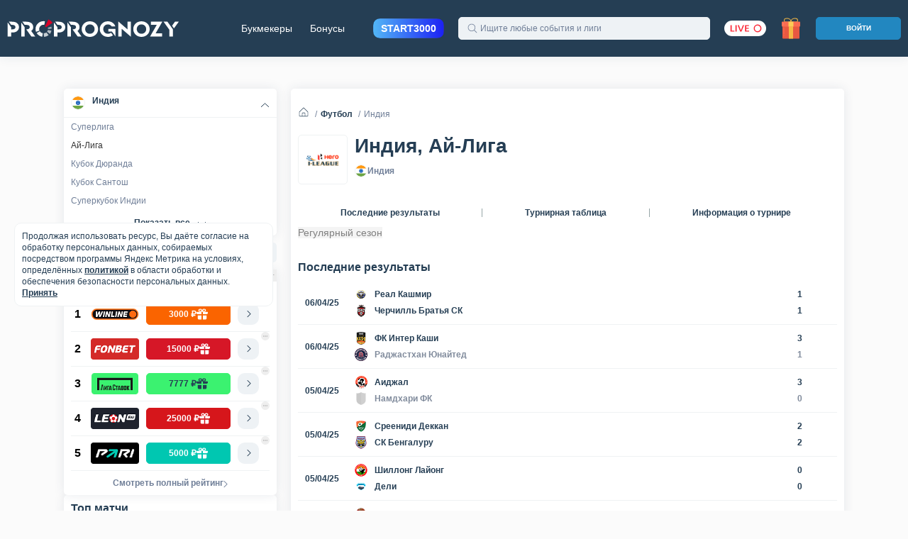

--- FILE ---
content_type: text/html; charset=UTF-8
request_url: https://proprognozy.ru/india-i-league/
body_size: 31018
content:
<!DOCTYPE html>
<html lang="ru-RU">
<head>
    <meta http-equiv="x-ua-compatible" content="ie=edge">
    <meta name="viewport" content="width=device-width, initial-scale=1, shrink-to-fit=no">
    <script data-skip-moving=true> var isLivePage = false, isMainPage = false, isLeaguePage = false;
        lazyData = [], favoritesMetchsId = []; </script>
    <meta http-equiv="Content-Type" content="text/html; charset=UTF-8" />
<meta name="description" content="Статистика и аналитика, а также вся подробная информация на первую лигу Индии (I-лигу). Расписание и результаты, турнирная таблица - все это доступно для пользователей бесплатно в режиме онлайн." />
<script data-skip-moving="true">(function(w, d, n) {var cl = "bx-core";var ht = d.documentElement;var htc = ht ? ht.className : undefined;if (htc === undefined || htc.indexOf(cl) !== -1){return;}var ua = n.userAgent;if (/(iPad;)|(iPhone;)/i.test(ua)){cl += " bx-ios";}else if (/Windows/i.test(ua)){cl += ' bx-win';}else if (/Macintosh/i.test(ua)){cl += " bx-mac";}else if (/Linux/i.test(ua) && !/Android/i.test(ua)){cl += " bx-linux";}else if (/Android/i.test(ua)){cl += " bx-android";}cl += (/(ipad|iphone|android|mobile|touch)/i.test(ua) ? " bx-touch" : " bx-no-touch");cl += w.devicePixelRatio && w.devicePixelRatio >= 2? " bx-retina": " bx-no-retina";var ieVersion = -1;if (/AppleWebKit/.test(ua)){cl += " bx-chrome";}else if (/Opera/.test(ua)){cl += " bx-opera";}else if (/Firefox/.test(ua)){cl += " bx-firefox";}ht.className = htc ? htc + " " + cl : cl;})(window, document, navigator);</script>


<link href="/bitrix/cache/css/s1/base/template_b7bc00f820ba9fef924a676ccd44f669/template_b7bc00f820ba9fef924a676ccd44f669_v1.css?1764849561281413" type="text/css"  data-template-style="true" rel="stylesheet" />







<meta property="og:image" content="https://proprognozy.ru/favicon.svg" />



    
    <title>Индия, Ай-Лига: турнирная таблица, онлайн результаты и расписание матчей | ПроПрогнозы.ру</title>
    <link rel="icon" type="image/svg+xml" href="/favicon.svg">
                                                                            <script data-skip-moving="true" async>
            (function (m, e, t, r, i, k, a) {
                m[i] = m[i] || function () {
                    (m[i].a = m[i].a || []).push(arguments)
                };
                m[i].l = 1 * new Date();
                k = e.createElement(t), a = e.getElementsByTagName(t)[0], k.async = 1, k.src = r, a.parentNode.insertBefore(k, a)
            })
            (window, document, "script", "https://mc.yandex.ru/metrika/tag.js", "ym");

            ym(73944835, "init", {
                clickmap: true,
                trackLinks: true,
                accurateTrackBounce: true
            });
        </script>
            <style id="bg-image">
    </style>
    <script data-skip-moving="true">
        let isAuth = '0'
    </script>
</head>
<body>
<noscript>
    <div><img src="https://mc.yandex.ru/watch/73944835" style="position:absolute; left:-9999px;" /></div>
</noscript>

<div id="app">
    <div id="bk-link">

    </div>
    <div class="page">
        <header class="header">
            <div class="cookies" id="cookies-notice">
    Продолжая использовать ресурс, Вы даёте согласие на обработку персональных данных,
    собираемых посредством программы Яндекс Метрика на условиях,
    определённых <a class="alt-link" href="/policy/">политикой</a>
    в области обработки и обеспечения безопасности персональных данных.
    <button class="btn-reset alt-link js-accept js-close-cookies-notice" type="button">Принять</button>
</div>

            <div id="panel">
                            </div>
            <div class="content container-xxl">

                <div class="content__l-sidebar">
                    <div class="l-toggle">
                        <button class="l-toggle__button">
                            <svg class="svg-icon svg-l-toggle-icon  icon__l-toggle" aria-hidden="true">
                                <use xlink:href="/local/templates/base/assets/images/sprite.svg#l-toggle-icon"></use>
                            </svg>
                            <svg class="svg-icon svg-close-icon  icon__close" aria-hidden="true">
                                <use xlink:href="/local/templates/base/assets/images/sprite.svg#close-icon"></use>
                            </svg>
                        </button>
                    </div>
                </div>

                <div class="logo">
                    <a class="link link--active logo__link" href="/">
                        <img src="/local/templates/base/assets/images/logo-white.svg"
                             width="181" height="44"
                             class="logo__decor"></a></div>

                <div class="content__center">

                    
    <nav class="nav">
        <ul class="nav__list">
                            <li class="nav__item __menuitem">
                    <a class="link nav__item-link" href="/bk-rating/">Букмекеры</a>
                </li>
                            <li class="nav__item __menuitem">
                    <a class="link nav__item-link" href="/bonuses/">Бонусы</a>
                </li>
                    </ul>
    </nav>

                            <a href="https://partners2.winline.ru/s/dTE_6NPgRp?statid=940_pprpl2&sub=pprpl2" target="_blank" rel="nofollow">
            <div class="promocode-box">
                <div class="promocode-box-inner">START3000</div>
            </div>
        </a>


                    
<div class="h-search d-none d-xl-block">
    <div class="h-search__inner">
        <div class="h-search__field" id="header-search-container">
            <button class="h-search__submit" type="button">
                <svg class="svg-icon svg-search-icon  icon__search" aria-hidden="true">
                    <use xlink:href="/local/templates/base/assets/images/sprite.svg#search-icon"></use>
                </svg>
            </button>
            <input class="form-control h-search__input" id="title-search-input" type="search" autocomplete="off" autocapitalize="off" spellcheck="false" placeholder="Ищите любые события и лиги" name="q">
            <label class="sr-only" for="title-search-input">Поиск по сайту</label>
            <div class="h-search__suggestion-dropdown" id="search-result-wrap"></div>
        </div>
    </div>
    <button class="h-search__close" type="button">
        <svg class="svg-icon svg-close-icon  icon__close" aria-hidden="true">
            <use xlink:href="/local/templates/base/assets/images/sprite.svg#close-icon"></use>
        </svg>
    </button>
</div>

                </div>
                <div class="content__r-sidebar">

                    
                    <div class="live-link-col">
                        <a class="live-link" href="/?only_live=Y">
                            <svg class="svg-icon svg-live-icon" aria-hidden="true">
                                <use xlink:href="/local/templates/base/assets/images/sprite.svg#live-icon"></use>
                            </svg>
                        </a>
                    </div>

                    
                    <div class="position-relative">
    <a class="bonus-btn js-gift-btn" href="javascript:void(0);">
                                    <img src="/local/templates/base/assets/images/gift.svg" width="48" height="48">
    </a>
    <div class="header__bonus-desktop add-gift d-none d-lg-block"></div>
</div>
                    <!--'start_frame_cache_YLsVH3'-->
    <div class="action-group dropdown">
        <button class="btn btn-secondary action-group__sign-in" type="button"  id="regAuthModalButton">Войти</button>
    </div>
<!--'end_frame_cache_YLsVH3'-->
                </div>
            </div>
            <div class="js-token d-none" id="branding-plashka">
                <div class="service_label">Реклама 18+</div>
                <div class="service_more_wrapper js-token-open">
                    <div class="service_more"></div>
                </div>
                <div class="service_text_wrapper hide">
                    <div class="service_text">Рекламодатель: fon.bet                        <div id="branding-token"></div>
                    </div>
                    <div class="service_text_close js-token-close"></div>
                </div>
            </div>
        </header>

        <div class="content container-xxl">
            <div class="page-body ">

                                <div class="content__l-sidebar">
                    <div class="content__sidebar-scroll">
                        <div id="current-league"></div>
                                                                        <div class="" id="leftAside">
                            <button class="btn-reset l-toggle__button" type="button">
                                <svg class="svg-icon svg-close-icon  hover-op-05" aria-hidden="true">
                                    <use xlink:href="/local/templates/base/assets/images/sprite.svg#close-icon"></use>
                                </svg>
                            </button>

                                                            <ul class="nav nav-pills nav-justified left-aside-js-nav">
                                    <li class="nav-item" data-sport-id='1'>
                                        <a href="/football/"
                                           class="nav-link px-0 text-nowrap active">Футбол</a>
                                    </li>
                                    <li class="nav-item" data-sport-id='17'>
                                        <a href="/hockey/"
                                           class="nav-link px-0 text-nowrap ">Хоккей</a>
                                    </li>
                                    <li class="nav-item" data-sport-id='18'>
                                        <a href="/basketball/"
                                           class="nav-link px-0 text-nowrap ">Баскетбол</a>
                                    </li>
                                    <li class="nav-item" data-sport-id='13'>
                                        <a href="/tennis/"
                                           class="nav-link px-0 text-nowrap  ">Теннис</a>
                                    </li>
                                </ul>
                            

                            
<div class="sidebar-box v-list position-relative plug-box mb-0" id="bookmakers_aside_list">
    <div class="service_label type_light right_label">Реклама 18+</div>
    <h3 class="v-list__title border-bottom-0">
        <span class="v-list__title-text">Лучшие букмекеры</span>
    </h3>
    <div class="px-2">
        <table class="table bookmaker-ticket-table mb-0">
            <tbody>
            <tr class="js-bonus-link">
                <td class="bookmaker-ticket-num-td">
                    <div class="plug-bar plug-bar-w-14 plug-bar-h-30"></div>
                </td>
                <td class="bookmaker-ticket-img-td">
                    <div class="plug-bar plug-bar-h-30 plug-bar-w-68 rounded"></div>
                </td>
                <td class="bookmaker-ticket-links-td">
                    <div class="plug-bar rounded plug-bar-h-30"></div>
                </td>
                <td class="bookmaker-ticket-review-td">
                    <div class="plug-bar rounded plug-bar-h-30"></div>
                </td>
            </tr>
            <tr class="js-bonus-link">
                <td class="bookmaker-ticket-num-td">
                    <div class="plug-bar plug-bar-w-14 plug-bar-h-30"></div>
                </td>
                <td class="bookmaker-ticket-img-td">
                    <div class="plug-bar plug-bar-h-30 plug-bar-w-68 rounded"></div>
                </td>
                <td class="bookmaker-ticket-links-td">
                    <div class="plug-bar rounded plug-bar-h-30"></div>
                </td>
                <td class="bookmaker-ticket-review-td">
                    <div class="plug-bar rounded plug-bar-h-30"></div>
                </td>
            </tr>
            <tr class="js-bonus-link">
                <td class="bookmaker-ticket-num-td">
                    <div class="plug-bar plug-bar-w-14 plug-bar-h-30"></div>
                </td>
                <td class="bookmaker-ticket-img-td">
                    <div class="plug-bar plug-bar-h-30 plug-bar-w-68 rounded"></div>
                </td>
                <td class="bookmaker-ticket-links-td">
                    <div class="plug-bar rounded plug-bar-h-30"></div>
                </td>
                <td class="bookmaker-ticket-review-td">
                    <div class="plug-bar rounded plug-bar-h-30"></div>
                </td>
            </tr>
            <tr class="js-bonus-link">
                <td class="bookmaker-ticket-num-td">
                    <div class="plug-bar plug-bar-w-14 plug-bar-h-30"></div>
                </td>
                <td class="bookmaker-ticket-img-td">
                    <div class="plug-bar plug-bar-h-30 plug-bar-w-68 rounded"></div>
                </td>
                <td class="bookmaker-ticket-links-td">
                    <div class="plug-bar rounded plug-bar-h-30"></div>
                </td>
                <td class="bookmaker-ticket-review-td">
                    <div class="plug-bar rounded plug-bar-h-30"></div>
                </td>
            </tr>
            <tr class="js-bonus-link">
                <td class="bookmaker-ticket-num-td">
                    <div class="plug-bar plug-bar-w-14 plug-bar-h-30"></div>
                </td>
                <td class="bookmaker-ticket-img-td">
                    <div class="plug-bar plug-bar-h-30 plug-bar-w-68 rounded"></div>
                </td>
                <td class="bookmaker-ticket-links-td">
                    <div class="plug-bar rounded plug-bar-h-30"></div>
                </td>
                <td class="bookmaker-ticket-review-td">
                    <div class="plug-bar rounded plug-bar-h-30"></div>
                </td>
            </tr>
            </tbody>
        </table>
    </div>
    <div class="text-center">
        <div class="v-list__more">
            <div class="plug-bar plug-bar-h-16 w-50"></div>
        </div>
    </div>
</div>

                            <div class="left-aside-js">

                                    <div class="sidebar-box v-list">
        <h3 class="v-list__title">
            <span class="v-list__title-text">Топ матчи</span>
        </h3>
        <ul class="v-list__matches">
                            <li class="v-list__match" data-news-id="2679114">
                    <a class="unlink v-list__match_item" href="/events/football-spain-la-liga/elche-sevilla-19-01-26.html">
                        <div class="v-list__match__team">
                            <div class="img-box img-box-18">
                                <img loading="lazy" class="img-box-img" src="/upload/iblock/f35/yhvf4zrfagsk2v4d1w1rvdo23gsgsxxi.svg" width="18" height="18">
                            </div>
                            <div class="v-list__match__team-name">
                                <div class="text-truncate">Эльче</div>
                            </div>
                            <div class="v-list__match__datetime gray-text">23:00</div>
                        </div>
                        <div class="v-list__match__team">
                            <div class="img-box img-box-18">
                                <img loading="lazy" class="img-box-img" src="/upload/iblock/92e/aet5o0hmax1j2xx142706ch124x4g91e.svg" width="18" height="18">
                            </div>
                            <div class="v-list__match__team-name">
                                <div class="text-truncate">Севилья</div>
                            </div>
                            <div class="v-list__match__datetime gray-text">19-01-2026</div>
                        </div>
                    </a>
                </li>
                            <li class="v-list__match" data-news-id="2678932">
                    <a class="unlink v-list__match_item" href="/events/england-premier-league/brighton-bournemouth-19-01-26.html">
                        <div class="v-list__match__team">
                            <div class="img-box img-box-18">
                                <img loading="lazy" class="img-box-img" src="/upload/iblock/652/l6lvpbo1g3kok14aov5hnioidv35y1y1.svg" width="18" height="18">
                            </div>
                            <div class="v-list__match__team-name">
                                <div class="text-truncate">Брайтон</div>
                            </div>
                            <div class="v-list__match__datetime gray-text">23:00</div>
                        </div>
                        <div class="v-list__match__team">
                            <div class="img-box img-box-18">
                                <img loading="lazy" class="img-box-img" src="/upload/iblock/992/bqayws8ri8otbygi6d0ts8tpcc5c7jb2.svg" width="18" height="18">
                            </div>
                            <div class="v-list__match__team-name">
                                <div class="text-truncate">Борнмут</div>
                            </div>
                            <div class="v-list__match__datetime gray-text">19-01-2026</div>
                        </div>
                    </a>
                </li>
                            <li class="v-list__match" data-news-id="2574388">
                    <a class="unlink v-list__match_item" href="/events/italy-serie-a/lazio-como-18-01-26.html">
                        <div class="v-list__match__team">
                            <div class="img-box img-box-18">
                                <img loading="lazy" class="img-box-img" src="/upload/iblock/050/qdiva7pw3zv6bhes26hwmaat0lfo0b59.svg" width="18" height="18">
                            </div>
                            <div class="v-list__match__team-name">
                                <div class="text-truncate">Лацио</div>
                            </div>
                            <div class="v-list__match__datetime gray-text">22:45</div>
                        </div>
                        <div class="v-list__match__team">
                            <div class="img-box img-box-18">
                                <img loading="lazy" class="img-box-img" src="/upload/resize_cache/iblock/fa3/18_18_1/2rzvdvwvh0ut5hxwuz41lphyr2d58rww.png" width="18" height="18">
                            </div>
                            <div class="v-list__match__team-name">
                                <div class="text-truncate">Комо</div>
                            </div>
                            <div class="v-list__match__datetime gray-text">19-01-2026</div>
                        </div>
                    </a>
                </li>
                            <li class="v-list__match" data-news-id="2696857">
                    <a class="unlink v-list__match_item" href="/events/portugal-primeira-liga/estrela-estoril-19-01-26.html">
                        <div class="v-list__match__team">
                            <div class="img-box img-box-18">
                                <img loading="lazy" class="img-box-img" src="/upload/resize_cache/iblock/fe0/18_18_1/fe057325b7afda9ae5155c38ece1fc7c.png" width="18" height="18">
                            </div>
                            <div class="v-list__match__team-name">
                                <div class="text-truncate">Эштрела</div>
                            </div>
                            <div class="v-list__match__datetime gray-text">23:15</div>
                        </div>
                        <div class="v-list__match__team">
                            <div class="img-box img-box-18">
                                <img loading="lazy" class="img-box-img" src="/upload/iblock/2ec/0kw511m9ntp308bxw534eo59pwv1nhx1.svg" width="18" height="18">
                            </div>
                            <div class="v-list__match__team-name">
                                <div class="text-truncate">Эшторил-Прая</div>
                            </div>
                            <div class="v-list__match__datetime gray-text">19-01-2026</div>
                        </div>
                    </a>
                </li>
                            <li class="v-list__match" data-news-id="2696850">
                    <a class="unlink v-list__match_item" href="/events/spain-segunda/granada-eibar-19-01-26.html">
                        <div class="v-list__match__team">
                            <div class="img-box img-box-18">
                                <img loading="lazy" class="img-box-img" src="/upload/iblock/796/vqcrm4i0evl7dtepq28cigka0au7xfuj.svg" width="18" height="18">
                            </div>
                            <div class="v-list__match__team-name">
                                <div class="text-truncate">Гранада</div>
                            </div>
                            <div class="v-list__match__datetime gray-text">22:30</div>
                        </div>
                        <div class="v-list__match__team">
                            <div class="img-box img-box-18">
                                <img loading="lazy" class="img-box-img" src="/upload/iblock/b66/28oj96f65n9io5c3gyyletja2upz01f4.svg" width="18" height="18">
                            </div>
                            <div class="v-list__match__team-name">
                                <div class="text-truncate">Эйбар</div>
                            </div>
                            <div class="v-list__match__datetime gray-text">19-01-2026</div>
                        </div>
                    </a>
                </li>
                            <li class="v-list__match" data-news-id="2696817">
                    <a class="unlink v-list__match_item" href="/events/romania-liga-i/petrolul-ploiesti-cs-u-craiova-19-01-26.html">
                        <div class="v-list__match__team">
                            <div class="img-box img-box-18">
                                <img loading="lazy" class="img-box-img" src="/upload/resize_cache/iblock/535/18_18_1/i8uuv0ibl81s93g0yo348ogugcbmo0f2.png" width="18" height="18">
                            </div>
                            <div class="v-list__match__team-name">
                                <div class="text-truncate">Петролул</div>
                            </div>
                            <div class="v-list__match__datetime gray-text">21:00</div>
                        </div>
                        <div class="v-list__match__team">
                            <div class="img-box img-box-18">
                                <img loading="lazy" class="img-box-img" src="/upload/resize_cache/iblock/823/18_18_1/ilhhnbvys92nkvug36x1sdor3haau5wd.png" width="18" height="18">
                            </div>
                            <div class="v-list__match__team-name">
                                <div class="text-truncate">КС Университатя Крайова</div>
                            </div>
                            <div class="v-list__match__datetime gray-text">19-01-2026</div>
                        </div>
                    </a>
                </li>
                            <li class="v-list__match" data-news-id="2696818">
                    <a class="unlink v-list__match_item" href="/events/portugal-segunda-liga/sporting-b-scu-torreense-19-01-26.html">
                        <div class="v-list__match__team">
                            <div class="img-box img-box-18">
                                <img loading="lazy" class="img-box-img" src="/upload/iblock/fbe/tfmmnrf9wvfjqq5ffdd429zj5uhdd8ws.svg" width="18" height="18">
                            </div>
                            <div class="v-list__match__team-name">
                                <div class="text-truncate">Спортинг Б</div>
                            </div>
                            <div class="v-list__match__datetime gray-text">21:00</div>
                        </div>
                        <div class="v-list__match__team">
                            <div class="img-box img-box-18">
                                <img loading="lazy" class="img-box-img" src="/upload/resize_cache/iblock/307/18_18_1/yc56f5k7y8f7ighnt1z6b6zmp3x8zg0n.png" width="18" height="18">
                            </div>
                            <div class="v-list__match__team-name">
                                <div class="text-truncate">Торренсе</div>
                            </div>
                            <div class="v-list__match__datetime gray-text">19-01-2026</div>
                        </div>
                    </a>
                </li>
                            <li class="v-list__match" data-news-id="2696819">
                    <a class="unlink v-list__match_item" href="/events/portugal-segunda-liga/feirense-fc-porto-b-19-01-26.html">
                        <div class="v-list__match__team">
                            <div class="img-box img-box-18">
                                <img loading="lazy" class="img-box-img" src="/upload/iblock/464/c4rd1kocx53r8xdgi6adukyacdb1u21u.svg" width="18" height="18">
                            </div>
                            <div class="v-list__match__team-name">
                                <div class="text-truncate">Фейренсе</div>
                            </div>
                            <div class="v-list__match__datetime gray-text">21:00</div>
                        </div>
                        <div class="v-list__match__team">
                            <div class="img-box img-box-18">
                                <img loading="lazy" class="img-box-img" src="/upload/iblock/81b/xjin3rzlybqoas8dk4bmweus3pmgxf0z.svg" width="18" height="18">
                            </div>
                            <div class="v-list__match__team-name">
                                <div class="text-truncate">Порту Б</div>
                            </div>
                            <div class="v-list__match__datetime gray-text">19-01-2026</div>
                        </div>
                    </a>
                </li>
                            <li class="v-list__match" data-news-id="2696820">
                    <a class="unlink v-list__match_item" href="/events/albania-championship/fc-dinamo-city-vllaznia-shkoder-19-01-26.html">
                        <div class="v-list__match__team">
                            <div class="img-box img-box-18">
                                <img loading="lazy" class="img-box-img" src="/upload/resize_cache/iblock/260/18_18_1/2602bf7192d9679c327ab388919ebfb7.png" width="18" height="18">
                            </div>
                            <div class="v-list__match__team-name">
                                <div class="text-truncate">Динамо Сити</div>
                            </div>
                            <div class="v-list__match__datetime gray-text">21:00</div>
                        </div>
                        <div class="v-list__match__team">
                            <div class="img-box img-box-18">
                                <img loading="lazy" class="img-box-img" src="/upload/resize_cache/iblock/42f/18_18_1/tqunier5wnjgv969vjzcgkh88a7o5sn6.png" width="18" height="18">
                            </div>
                            <div class="v-list__match__team-name">
                                <div class="text-truncate">Влажния Шкодер</div>
                            </div>
                            <div class="v-list__match__datetime gray-text">19-01-2026</div>
                        </div>
                    </a>
                </li>
                    </ul>
    </div>
    <div class="sidebar-box v-list v-list--leagues">
        <h3 class="v-list__title">
                            Топ лиги
                    </h3>
        <ul class="v-list__list">
                            <li>
                    <a class="link v-list__item v-list__item--without-light-logo"
                                               href="/kubok-rossii/">

                                                    <div class="v-list__item__logo">
                                <img loading="lazy" src="/upload/resize_cache/uf/81f/20_20_1/81fdfea7496d1b22c3e21395ec3d4233.png" srcset="/upload/resize_cache/uf/81f/20_20_1/81fdfea7496d1b22c3e21395ec3d4233.png 1x, /upload/resize_cache/uf/81f/40_40_1/81fdfea7496d1b22c3e21395ec3d4233.png 2x"  width="20" height="20">
                            </div>
                        

                        <span class="v-list__item__text">
                            Кубок России                            <span class="v-list__item__country">Россия</span>
                        </span>
                    </a>
                </li>
                            <li>
                    <a class="link v-list__item v-list__item--without-light-logo"
                                               href="/rpl/">

                                                    <div class="v-list__item__logo">
                                <img loading="lazy" src="/upload/uf/846/846b4c38783978c511f2a782964d4c65.svg" width="20" height="20">
                            </div>
                        

                        <span class="v-list__item__text">
                            РПЛ                            <span class="v-list__item__country">Россия</span>
                        </span>
                    </a>
                </li>
                            <li>
                    <a class="link v-list__item v-list__item--without-light-logo"
                                               href="/england-premier-league/">

                                                    <div class="v-list__item__logo">
                                <img loading="lazy" src="/upload/uf/b86/b868ebe95bd211e857f8d95146304c9f.svg" width="20" height="20">
                            </div>
                        

                        <span class="v-list__item__text">
                            АПЛ                            <span class="v-list__item__country">Англия</span>
                        </span>
                    </a>
                </li>
                            <li>
                    <a class="link v-list__item v-list__item--without-light-logo"
                                               href="/italy-serie-a/">

                                                    <div class="v-list__item__logo">
                                <img loading="lazy" src="/upload/uf/fb7/fb7333d1365ac8ebe89b1656c38d6561.svg" width="20" height="20">
                            </div>
                        

                        <span class="v-list__item__text">
                            Серия А                            <span class="v-list__item__country">Италия</span>
                        </span>
                    </a>
                </li>
                            <li>
                    <a class="link v-list__item v-list__item--without-light-logo"
                                               href="/bundesliga/">

                                                    <div class="v-list__item__logo">
                                <img loading="lazy" src="/upload/uf/c40/c402d40785ebbde10d4bbfb9999b6d74.svg" width="20" height="20">
                            </div>
                        

                        <span class="v-list__item__text">
                            Бундеслига                            <span class="v-list__item__country">Германия</span>
                        </span>
                    </a>
                </li>
                            <li>
                    <a class="link v-list__item v-list__item--without-light-logo"
                                               href="/football-spain-la-liga/">

                                                    <div class="v-list__item__logo">
                                <img loading="lazy" src="/upload/resize_cache/uf/ca7/20_20_1/9i8pflrn7depe6lytvbyone9nk37dy0m.png" srcset="/upload/resize_cache/uf/ca7/20_20_1/9i8pflrn7depe6lytvbyone9nk37dy0m.png 1x, /upload/resize_cache/uf/ca7/40_40_1/9i8pflrn7depe6lytvbyone9nk37dy0m.png 2x"  width="20" height="20">
                            </div>
                        

                        <span class="v-list__item__text">
                            Примера (Ла Лига)                            <span class="v-list__item__country"></span>
                        </span>
                    </a>
                </li>
                            <li>
                    <a class="link v-list__item v-list__item--without-light-logo"
                                               href="/uefa-champions-league/">

                                                    <div class="v-list__item__logo">
                                <img loading="lazy" src="/upload/uf/d0e/d0e61df2130744ee15c5edd355415319.svg" width="20" height="20">
                            </div>
                        

                        <span class="v-list__item__text">
                            Лига чемпионов                            <span class="v-list__item__country"></span>
                        </span>
                    </a>
                </li>
                            <li>
                    <a class="link v-list__item v-list__item--without-light-logo"
                                               href="/france-ligue-1/">

                                                    <div class="v-list__item__logo">
                                <img loading="lazy" src="/upload/uf/4f9/4f9aafa6794beb7dbe380cae87a85931.svg" width="20" height="20">
                            </div>
                        

                        <span class="v-list__item__text">
                            Лига 1                            <span class="v-list__item__country">Франция</span>
                        </span>
                    </a>
                </li>
                            <li>
                    <a class="link v-list__item v-list__item--without-light-logo"
                        rel="nofollow"                       href="/uefa-europa-league/">

                                                    <div class="v-list__item__logo">
                                <img loading="lazy" src="/upload/uf/783/78386f8afec9eb72e3d9e01f9a1f145c.svg" width="20" height="20">
                            </div>
                        

                        <span class="v-list__item__text">
                            Лига Европы                            <span class="v-list__item__country"></span>
                        </span>
                    </a>
                </li>
                            <li>
                    <a class="link v-list__item v-list__item--without-light-logo"
                                               href="/coppa-italia/">

                                                    <div class="v-list__item__logo">
                                <img loading="lazy" src="/upload/resize_cache/uf/85b/20_20_1/85b5d8b8ec198ffb8e38808388e1094d.png" srcset="/upload/resize_cache/uf/85b/20_20_1/85b5d8b8ec198ffb8e38808388e1094d.png 1x, /upload/resize_cache/uf/85b/40_40_1/85b5d8b8ec198ffb8e38808388e1094d.png 2x"  width="20" height="20">
                            </div>
                        

                        <span class="v-list__item__text">
                            Кубок Италии                            <span class="v-list__item__country">Италия</span>
                        </span>
                    </a>
                </li>
                            <li>
                    <a class="link v-list__item v-list__item--without-light-logo"
                        rel="nofollow"                       href="/uefa-europa-conference-league/">

                                                    <div class="v-list__item__logo">
                                <img loading="lazy" src="/upload/resize_cache/uf/59a/20_20_1/59a59bf66dba0616a3c919485c7ef971.png" srcset="/upload/resize_cache/uf/59a/20_20_1/59a59bf66dba0616a3c919485c7ef971.png 1x, /upload/resize_cache/uf/59a/40_40_1/59a59bf66dba0616a3c919485c7ef971.png 2x"  width="20" height="20">
                            </div>
                        

                        <span class="v-list__item__text">
                            Лига Конференций                            <span class="v-list__item__country"></span>
                        </span>
                    </a>
                </li>
                            <li>
                    <a class="link v-list__item v-list__item--without-light-logo"
                                               href="/germany-dfb-pokal/">

                                                    <div class="v-list__item__logo">
                                <img loading="lazy" src="/upload/resize_cache/uf/d28/20_20_1/d2837eb140069e7c90c582d00eabd165.png" srcset="/upload/resize_cache/uf/d28/20_20_1/d2837eb140069e7c90c582d00eabd165.png 1x, /upload/resize_cache/uf/d28/40_40_1/d2837eb140069e7c90c582d00eabd165.png 2x"  width="20" height="20">
                            </div>
                        

                        <span class="v-list__item__text">
                            Кубок Германии                            <span class="v-list__item__country">Германия</span>
                        </span>
                    </a>
                </li>
                    </ul>
    </div>

<div id="countries" data-sport-id="1">
</div>
                            </div>


                            <div class="sidebar-box v-list v-list--league d-lg-none">
                                <ul class="v-list__list">
                                    <li>
                                        <a class="link v-list__item" href="/bk-rating/">
                                            <span class="v-list__item__text">Букмекеры</span>
                                        </a>
                                    </li>
                                    <li>
                                        <a class="link v-list__item" href="/bonuses/">
                                            <span class="v-list__item__text">Бонусы</span>
                                        </a>
                                    </li>
                                    <!--'start_frame_cache_0q9Ll3'-->
    <li>
        <a class="link v-list__item" href="javascript:void(0);" id="regAuthModalMobileButton">
            <span class="v-list__item__text">Войти</span>
        </a>
    </li>
<!--'end_frame_cache_0q9Ll3'-->                                </ul>
                            </div>
                        </div>
                    </div>
                </div>
                
                <main class="content__center">
                    <div class="box-item main-box">
                        <div class="box-item-inner">
                                <div class="content__center_inner">
                                    <div class="b-container border-top-0">
                                         <nav class="scroll-container 2">
                    <ol class="breadcrumb scroll-content" itemscope itemtype="https://schema.org/BreadcrumbList"> <li class="breadcrumb-item" itemprop="itemListElement" itemscope itemtype="https://schema.org/ListItem">
                            <a class="unlink" href="/" itemprop="item">
                                <svg class="svg-icon svg-home-icon" aria-hidden="true">
                                    <use xlink:href="/local/templates/base/assets/images/sprite.svg#home-icon"></use>
                                </svg>
                                <span class="sr-only" itemprop="name">Главная</span>
                                <meta itemprop="position" content="1">
                            </a>
                        </li> <li class="breadcrumb-item" itemprop="itemListElement" itemscope itemtype="https://schema.org/ListItem">
                            <a class="unlink" href="/football/" itemprop="item">
                                <span itemprop="name">Футбол</span>
                                <meta itemprop="position" content="2">
                            </a>
                        </li> <li class="breadcrumb-item active" itemprop="itemListElement" itemscope itemtype="http://schema.org/ListItem" aria-current="page">
                            <span itemprop="name">Индия</span>
                            <meta itemprop="position" content="3">
                        </li></ol></nav>                                                                            </div>
                                </div>

    <div class="content__center_inner">
        <div class="tournament-board">
            <div class="tournament-board__inner">
                <div class="tournament-board__content">
                    <div class="tournament-board__logo-wrap">
                        <div class="tournament-board__logo">
                                                            <img src="/upload/uf/b5e/50_50_b5e4b6568af8687e0a862b133daa77fa.png"
                                     class="tournament-board__logo-img" width="50" height="50">
                                                    </div>
                    </div>
                    <div class="tournament-board__info">
                        <h1 class="tournament-board__title">
                            Индия, Ай-Лига
                                                    </h1>
                                                    <div class="tournament-board__title-league">
                                                                    <svg class="img-figure__icon img-figure__icon-no-margin">
                                        <use xlink:href="#india"></use>
                                    </svg>
                                                                                                    <div class="">Индия</div>
                                                            </div>
                                            </div>
                </div>
            </div>
        </div>
        <div class="sticky-panel liga-page">
            <div class="tab-share-line js-tab-share-line">
                <div class="tab-share-line__inner scroll-container">
                    <ul class="tab-share-line__list scroll-content">
                        <li class="tab-share-line__item d-none show_current">
                            <a class="tab-share-line__link" href="#current">Сегодня</a>
                        </li>
                        <li class="tab-share-line__item d-none show_results">
                            <a class="tab-share-line__link" href="#results">Последние результаты</a>
                        </li>
                        <li class="tab-share-line__item d-none show_calendar">
                            <a class="tab-share-line__link" href="#calendar">Расписание</a>
                        </li>
                        <li class="tab-share-line__item d-none show_standings">
                            <a class="tab-share-line__link" href="#standings">Турнирная таблица</a>
                        </li>
                                                    <li class="tab-share-line__item tab-about_no-after js-ignore">
                                <a class="tab-share-line__link" href="#tab-about">
                                    Информация о турнире
                                </a>
                            </li>
                                            </ul>
                </div>
            </div>
        </div>

                    <span style="background-color:#f4f4f4; color: gray">Регулярный сезон</span>
        
        <div class="content__center_inner" id="current" data-page-url="">

                    </div>

        <div class="content__center_inner" id="results">
                                        <div class="b-title">
                            <h2 class="b-title__title">Последние результаты</h2>
                    </div>
                

<!--11111111111111111-->

<div class="table-results t_team" id="matches-schedule-list-results">
            <div data-match="9064620"
             data-ended_ib="yes"             class="match-panel
                           ">
            <div class="row mx-n1 align-items-center">

                <div class="col px-1 match-panel-col match-panel-time-col">
                                            <time class="match-panel-time" datetime="2025-04-06">
                            06/04/25                        </time>

                        
                                                            </div>

                <div class="col px-1 match-panel-col match-panel-teams-col">
                    <div class="match-panel-team match-panel-team-home">
                        <div class="match-panel-team-col">
                            <div class="img-box img-box-18">
                                                                    <img class="img-box-img" src="/upload/resize_cache/iblock/a9a/18_18_1/zhxe0vgj7xzq8fqxom58w7mg7mnjttr1.png" srcset="/upload/resize_cache/iblock/a9a/18_18_1/zhxe0vgj7xzq8fqxom58w7mg7mnjttr1.png 1x, /upload/resize_cache/iblock/a9a/36_36_1/zhxe0vgj7xzq8fqxom58w7mg7mnjttr1.png 2x" width="18" height="18">
                                
                            </div>
                        </div>
                        <div class="match-panel-team-col match-panel-team-name">
                            Реал Кашмир                        </div>
                                                <div class="match-panel-team-col match-panel-team-score match-panel-team-score-home">

                                                            1                            
                                                    </div>
                    </div>
                    <div class="match-panel-team match-panel-team-guest">
                        <div class="match-panel-team-col">
                            <div class="img-box img-box-18">
                                                                    <img class="img-box-img" src="/upload/resize_cache/iblock/2dd/18_18_1/sk3l0ie5mj9gw6d3ihneacm0ffsbcasl.png" srcset="/upload/resize_cache/iblock/2dd/18_18_1/sk3l0ie5mj9gw6d3ihneacm0ffsbcasl.png 1x, /upload/resize_cache/iblock/2dd/36_36_1/sk3l0ie5mj9gw6d3ihneacm0ffsbcasl.png 2x" width="18" height="18">
                                                            </div>
                        </div>
                        <div class="match-panel-team-col match-panel-team-name">Черчилль Братья СК</div>
                        <div class="match-panel-team-col match-panel-team-score match-panel-team-score-away">
                                                            1                                                                                </div>
                    </div>
                </div>
                                    <div class="col px-1 match-panel-col match-panel-result-col no-result"></div>
                            </div>


                                                <a class="match-panel-link "
                       data-getid="2195659" rel="nofollow"                       href="/events/india-i-league/real-kashmir-fc-churchill-brothers-sc-04-04-25.html"></a>
                                    </div>
            <div data-match="9064616"
             data-ended_ib="yes"             class="match-panel
                   match-panel-winner-a         ">
            <div class="row mx-n1 align-items-center">

                <div class="col px-1 match-panel-col match-panel-time-col">
                                            <time class="match-panel-time" datetime="2025-04-06">
                            06/04/25                        </time>

                        
                                                            </div>

                <div class="col px-1 match-panel-col match-panel-teams-col">
                    <div class="match-panel-team match-panel-team-home">
                        <div class="match-panel-team-col">
                            <div class="img-box img-box-18">
                                                                    <img class="img-box-img" src="/upload/resize_cache/iblock/fff/18_18_1/ktue3y7yuhbvfpt0400cwcc6879x4ggs.png" srcset="/upload/resize_cache/iblock/fff/18_18_1/ktue3y7yuhbvfpt0400cwcc6879x4ggs.png 1x, /upload/resize_cache/iblock/fff/36_36_1/ktue3y7yuhbvfpt0400cwcc6879x4ggs.png 2x" width="18" height="18">
                                
                            </div>
                        </div>
                        <div class="match-panel-team-col match-panel-team-name">
                            ФК Интер Каши                        </div>
                                                <div class="match-panel-team-col match-panel-team-score match-panel-team-score-home">

                                                            3                            
                                                    </div>
                    </div>
                    <div class="match-panel-team match-panel-team-guest">
                        <div class="match-panel-team-col">
                            <div class="img-box img-box-18">
                                                                    <img class="img-box-img" src="/upload/resize_cache/iblock/fbf/18_18_1/fbfc7237eca67e627624d913a177c15d.png" srcset="/upload/resize_cache/iblock/fbf/18_18_1/fbfc7237eca67e627624d913a177c15d.png 1x, /upload/resize_cache/iblock/fbf/36_36_1/fbfc7237eca67e627624d913a177c15d.png 2x" width="18" height="18">
                                                            </div>
                        </div>
                        <div class="match-panel-team-col match-panel-team-name">Раджастхан Юнайтед</div>
                        <div class="match-panel-team-col match-panel-team-score match-panel-team-score-away">
                                                            1                                                                                </div>
                    </div>
                </div>
                                    <div class="col px-1 match-panel-col match-panel-result-col no-result"></div>
                            </div>


                                                <a class="match-panel-link "
                       data-getid="2200239" rel="nofollow"                       href="/events/india-i-league/inter-kashi-fc-rajasthan-united-06-04-25.html"></a>
                                    </div>
            <div data-match="9064617"
             data-ended_ib="yes"             class="match-panel
                   match-panel-winner-a         ">
            <div class="row mx-n1 align-items-center">

                <div class="col px-1 match-panel-col match-panel-time-col">
                                            <time class="match-panel-time" datetime="2025-04-05">
                            05/04/25                        </time>

                        
                                                            </div>

                <div class="col px-1 match-panel-col match-panel-teams-col">
                    <div class="match-panel-team match-panel-team-home">
                        <div class="match-panel-team-col">
                            <div class="img-box img-box-18">
                                                                    <img class="img-box-img" src="/upload/resize_cache/iblock/450/18_18_1/u2id7492r6zf3kbxe5ih8d64j2ri9wpe.png" srcset="/upload/resize_cache/iblock/450/18_18_1/u2id7492r6zf3kbxe5ih8d64j2ri9wpe.png 1x, /upload/resize_cache/iblock/450/36_36_1/u2id7492r6zf3kbxe5ih8d64j2ri9wpe.png 2x" width="18" height="18">
                                
                            </div>
                        </div>
                        <div class="match-panel-team-col match-panel-team-name">
                            Аиджал                        </div>
                                                <div class="match-panel-team-col match-panel-team-score match-panel-team-score-home">

                                                            3                            
                                                    </div>
                    </div>
                    <div class="match-panel-team match-panel-team-guest">
                        <div class="match-panel-team-col">
                            <div class="img-box img-box-18">
                                                                    <img class="img-box-img" src="/local/templates/base/assets/images/no-team.svg" srcset="/local/templates/base/assets/images/no-team.svg 1x, /local/templates/base/assets/images/no-team.svg 2x" width="18" height="18">
                                                            </div>
                        </div>
                        <div class="match-panel-team-col match-panel-team-name">Намдхари ФК</div>
                        <div class="match-panel-team-col match-panel-team-score match-panel-team-score-away">
                                                            0                                                                                </div>
                    </div>
                </div>
                                    <div class="col px-1 match-panel-col match-panel-result-col no-result"></div>
                            </div>


                                                <a class="match-panel-link "
                       data-getid="2198382" rel="nofollow"                       href="/events/india-i-league/aizawl-fc-namdhari-fc-05-04-25.html"></a>
                                    </div>
            <div data-match="9064619"
             data-ended_ib="yes"             class="match-panel
                           ">
            <div class="row mx-n1 align-items-center">

                <div class="col px-1 match-panel-col match-panel-time-col">
                                            <time class="match-panel-time" datetime="2025-04-05">
                            05/04/25                        </time>

                        
                                                            </div>

                <div class="col px-1 match-panel-col match-panel-teams-col">
                    <div class="match-panel-team match-panel-team-home">
                        <div class="match-panel-team-col">
                            <div class="img-box img-box-18">
                                                                    <img class="img-box-img" src="/upload/resize_cache/iblock/440/18_18_1/4403eb47182d9ca1fa49d9780964cca4.png" srcset="/upload/resize_cache/iblock/440/18_18_1/4403eb47182d9ca1fa49d9780964cca4.png 1x, /upload/resize_cache/iblock/440/36_36_1/4403eb47182d9ca1fa49d9780964cca4.png 2x" width="18" height="18">
                                
                            </div>
                        </div>
                        <div class="match-panel-team-col match-panel-team-name">
                            Среениди Деккан                        </div>
                                                <div class="match-panel-team-col match-panel-team-score match-panel-team-score-home">

                                                            2                            
                                                    </div>
                    </div>
                    <div class="match-panel-team match-panel-team-guest">
                        <div class="match-panel-team-col">
                            <div class="img-box img-box-18">
                                                                    <img class="img-box-img" src="/upload/resize_cache/iblock/a36/18_18_1/a36da570e3010d27ba2a9130c396a8ab.png" srcset="/upload/resize_cache/iblock/a36/18_18_1/a36da570e3010d27ba2a9130c396a8ab.png 1x, /upload/resize_cache/iblock/a36/36_36_1/a36da570e3010d27ba2a9130c396a8ab.png 2x" width="18" height="18">
                                                            </div>
                        </div>
                        <div class="match-panel-team-col match-panel-team-name">СК Бенгалуру</div>
                        <div class="match-panel-team-col match-panel-team-score match-panel-team-score-away">
                                                            2                                                                                </div>
                    </div>
                </div>
                                    <div class="col px-1 match-panel-col match-panel-result-col no-result"></div>
                            </div>


                                                <a class="match-panel-link "
                       data-getid="2198383" rel="nofollow"                       href="/events/india-i-league/sreenidi-deccan-sc-bengaluru-05-04-25.html"></a>
                                    </div>
            <div data-match="8998439"
             data-ended_ib="yes"             class="match-panel
                           ">
            <div class="row mx-n1 align-items-center">

                <div class="col px-1 match-panel-col match-panel-time-col">
                                            <time class="match-panel-time" datetime="2025-04-05">
                            05/04/25                        </time>

                        
                                                            </div>

                <div class="col px-1 match-panel-col match-panel-teams-col">
                    <div class="match-panel-team match-panel-team-home">
                        <div class="match-panel-team-col">
                            <div class="img-box img-box-18">
                                                                    <img class="img-box-img" src="/upload/resize_cache/iblock/3c8/18_18_1/tgvvms8felomg0fdxs0gny7chl9qvoxn.png" srcset="/upload/resize_cache/iblock/3c8/18_18_1/tgvvms8felomg0fdxs0gny7chl9qvoxn.png 1x, /upload/resize_cache/iblock/3c8/36_36_1/tgvvms8felomg0fdxs0gny7chl9qvoxn.png 2x" width="18" height="18">
                                
                            </div>
                        </div>
                        <div class="match-panel-team-col match-panel-team-name">
                            Шиллонг Лайонг                        </div>
                                                <div class="match-panel-team-col match-panel-team-score match-panel-team-score-home">

                                                            0                            
                                                    </div>
                    </div>
                    <div class="match-panel-team match-panel-team-guest">
                        <div class="match-panel-team-col">
                            <div class="img-box img-box-18">
                                                                    <img class="img-box-img" src="/upload/resize_cache/iblock/980/18_18_1/9801db99314cd59c557083785eece71b.png" srcset="/upload/resize_cache/iblock/980/18_18_1/9801db99314cd59c557083785eece71b.png 1x, /upload/resize_cache/iblock/980/36_36_1/9801db99314cd59c557083785eece71b.png 2x" width="18" height="18">
                                                            </div>
                        </div>
                        <div class="match-panel-team-col match-panel-team-name">Дели</div>
                        <div class="match-panel-team-col match-panel-team-score match-panel-team-score-away">
                                                            0                                                                                </div>
                    </div>
                </div>
                                    <div class="col px-1 match-panel-col match-panel-result-col no-result"></div>
                            </div>


                                                <a class="match-panel-link "
                       data-getid="2198381" rel="nofollow"                       href="/events/india-i-league/shillong-lajong-fc-delhi-fa-05-04-25.html"></a>
                                    </div>
            <div data-match="9064625"
             data-ended_ib="yes"             class="match-panel
                   match-panel-winner-a         ">
            <div class="row mx-n1 align-items-center">

                <div class="col px-1 match-panel-col match-panel-time-col">
                                            <time class="match-panel-time" datetime="2025-03-30">
                            30/03/25                        </time>

                        
                                                            </div>

                <div class="col px-1 match-panel-col match-panel-teams-col">
                    <div class="match-panel-team match-panel-team-home">
                        <div class="match-panel-team-col">
                            <div class="img-box img-box-18">
                                                                    <img class="img-box-img" src="/upload/resize_cache/iblock/050/18_18_1/xsb6wl740u8nf6r1964u825uup33nj44.png" srcset="/upload/resize_cache/iblock/050/18_18_1/xsb6wl740u8nf6r1964u825uup33nj44.png 1x, /upload/resize_cache/iblock/050/36_36_1/xsb6wl740u8nf6r1964u825uup33nj44.png 2x" width="18" height="18">
                                
                            </div>
                        </div>
                        <div class="match-panel-team-col match-panel-team-name">
                            Гокулам Керала                        </div>
                                                <div class="match-panel-team-col match-panel-team-score match-panel-team-score-home">

                                                            1                            
                                                    </div>
                    </div>
                    <div class="match-panel-team match-panel-team-guest">
                        <div class="match-panel-team-col">
                            <div class="img-box img-box-18">
                                                                    <img class="img-box-img" src="/upload/resize_cache/iblock/440/18_18_1/4403eb47182d9ca1fa49d9780964cca4.png" srcset="/upload/resize_cache/iblock/440/18_18_1/4403eb47182d9ca1fa49d9780964cca4.png 1x, /upload/resize_cache/iblock/440/36_36_1/4403eb47182d9ca1fa49d9780964cca4.png 2x" width="18" height="18">
                                                            </div>
                        </div>
                        <div class="match-panel-team-col match-panel-team-name">Среениди Деккан</div>
                        <div class="match-panel-team-col match-panel-team-score match-panel-team-score-away">
                                                            0                                                                                </div>
                    </div>
                </div>
                                    <div class="col px-1 match-panel-col match-panel-result-col no-result"></div>
                            </div>


                                                <a class="match-panel-link "
                       data-getid="2189429" rel="nofollow"                       href="/events/india-i-league/gokulam-kerala-fc-sreenidi-deccan-30-03-25.html"></a>
                                    </div>
            <div data-match="9064622"
             data-ended_ib="yes"             class="match-panel
                           ">
            <div class="row mx-n1 align-items-center">

                <div class="col px-1 match-panel-col match-panel-time-col">
                                            <time class="match-panel-time" datetime="2025-03-30">
                            30/03/25                        </time>

                        
                                                            </div>

                <div class="col px-1 match-panel-col match-panel-teams-col">
                    <div class="match-panel-team match-panel-team-home">
                        <div class="match-panel-team-col">
                            <div class="img-box img-box-18">
                                                                    <img class="img-box-img" src="/upload/resize_cache/iblock/2dd/18_18_1/sk3l0ie5mj9gw6d3ihneacm0ffsbcasl.png" srcset="/upload/resize_cache/iblock/2dd/18_18_1/sk3l0ie5mj9gw6d3ihneacm0ffsbcasl.png 1x, /upload/resize_cache/iblock/2dd/36_36_1/sk3l0ie5mj9gw6d3ihneacm0ffsbcasl.png 2x" width="18" height="18">
                                
                            </div>
                        </div>
                        <div class="match-panel-team-col match-panel-team-name">
                            Черчилль Братья СК                        </div>
                                                <div class="match-panel-team-col match-panel-team-score match-panel-team-score-home">

                                                            2                            
                                                    </div>
                    </div>
                    <div class="match-panel-team match-panel-team-guest">
                        <div class="match-panel-team-col">
                            <div class="img-box img-box-18">
                                                                    <img class="img-box-img" src="/upload/resize_cache/iblock/fff/18_18_1/ktue3y7yuhbvfpt0400cwcc6879x4ggs.png" srcset="/upload/resize_cache/iblock/fff/18_18_1/ktue3y7yuhbvfpt0400cwcc6879x4ggs.png 1x, /upload/resize_cache/iblock/fff/36_36_1/ktue3y7yuhbvfpt0400cwcc6879x4ggs.png 2x" width="18" height="18">
                                                            </div>
                        </div>
                        <div class="match-panel-team-col match-panel-team-name">ФК Интер Каши</div>
                        <div class="match-panel-team-col match-panel-team-score match-panel-team-score-away">
                                                            2                                                                                </div>
                    </div>
                </div>
                                    <div class="col px-1 match-panel-col match-panel-result-col no-result"></div>
                            </div>


                                                <a class="match-panel-link "
                       data-getid="2189248" rel="nofollow"                       href="/events/india-i-league/churchill-brothers-sc-inter-kashi-fc-30-03-25.html"></a>
                                    </div>
            <div data-match="9064624"
             data-ended_ib="yes"             class="match-panel
                   match-panel-winner-a         ">
            <div class="row mx-n1 align-items-center">

                <div class="col px-1 match-panel-col match-panel-time-col">
                                            <time class="match-panel-time" datetime="2025-03-30">
                            30/03/25                        </time>

                        
                                                            </div>

                <div class="col px-1 match-panel-col match-panel-teams-col">
                    <div class="match-panel-team match-panel-team-home">
                        <div class="match-panel-team-col">
                            <div class="img-box img-box-18">
                                                                    <img class="img-box-img" src="/local/templates/base/assets/images/no-team.svg" srcset="/local/templates/base/assets/images/no-team.svg 1x, /local/templates/base/assets/images/no-team.svg 2x" width="18" height="18">
                                
                            </div>
                        </div>
                        <div class="match-panel-team-col match-panel-team-name">
                            Намдхари ФК                        </div>
                                                <div class="match-panel-team-col match-panel-team-score match-panel-team-score-home">

                                                            2                            
                                                    </div>
                    </div>
                    <div class="match-panel-team match-panel-team-guest">
                        <div class="match-panel-team-col">
                            <div class="img-box img-box-18">
                                                                    <img class="img-box-img" src="/upload/resize_cache/iblock/a36/18_18_1/a36da570e3010d27ba2a9130c396a8ab.png" srcset="/upload/resize_cache/iblock/a36/18_18_1/a36da570e3010d27ba2a9130c396a8ab.png 1x, /upload/resize_cache/iblock/a36/36_36_1/a36da570e3010d27ba2a9130c396a8ab.png 2x" width="18" height="18">
                                                            </div>
                        </div>
                        <div class="match-panel-team-col match-panel-team-name">СК Бенгалуру</div>
                        <div class="match-panel-team-col match-panel-team-score match-panel-team-score-away">
                                                            1                                                                                </div>
                    </div>
                </div>
                                    <div class="col px-1 match-panel-col match-panel-result-col no-result"></div>
                            </div>


                                                <a class="match-panel-link "
                       data-getid="2189111" rel="nofollow"                       href="/events/india-i-league/namdhari-fc-sc-bengaluru-30-03-25.html"></a>
                                    </div>
            <div data-match="8998438"
             data-ended_ib="yes"             class="match-panel
                           ">
            <div class="row mx-n1 align-items-center">

                <div class="col px-1 match-panel-col match-panel-time-col">
                                            <time class="match-panel-time" datetime="2025-03-29">
                            29/03/25                        </time>

                        
                                                            </div>

                <div class="col px-1 match-panel-col match-panel-teams-col">
                    <div class="match-panel-team match-panel-team-home">
                        <div class="match-panel-team-col">
                            <div class="img-box img-box-18">
                                                                    <img class="img-box-img" src="/upload/resize_cache/iblock/3c8/18_18_1/tgvvms8felomg0fdxs0gny7chl9qvoxn.png" srcset="/upload/resize_cache/iblock/3c8/18_18_1/tgvvms8felomg0fdxs0gny7chl9qvoxn.png 1x, /upload/resize_cache/iblock/3c8/36_36_1/tgvvms8felomg0fdxs0gny7chl9qvoxn.png 2x" width="18" height="18">
                                
                            </div>
                        </div>
                        <div class="match-panel-team-col match-panel-team-name">
                            Шиллонг Лайонг                        </div>
                                                <div class="match-panel-team-col match-panel-team-score match-panel-team-score-home">

                                                            4                            
                                                    </div>
                    </div>
                    <div class="match-panel-team match-panel-team-guest">
                        <div class="match-panel-team-col">
                            <div class="img-box img-box-18">
                                                                    <img class="img-box-img" src="/upload/resize_cache/iblock/450/18_18_1/u2id7492r6zf3kbxe5ih8d64j2ri9wpe.png" srcset="/upload/resize_cache/iblock/450/18_18_1/u2id7492r6zf3kbxe5ih8d64j2ri9wpe.png 1x, /upload/resize_cache/iblock/450/36_36_1/u2id7492r6zf3kbxe5ih8d64j2ri9wpe.png 2x" width="18" height="18">
                                                            </div>
                        </div>
                        <div class="match-panel-team-col match-panel-team-name">Аиджал</div>
                        <div class="match-panel-team-col match-panel-team-score match-panel-team-score-away">
                                                            4                                                                                </div>
                    </div>
                </div>
                                    <div class="col px-1 match-panel-col match-panel-result-col no-result"></div>
                            </div>


                                                <a class="match-panel-link "
                       data-getid="2188199" rel="nofollow"                       href="/events/india-i-league/shillong-lajong-fc-aizawl-fc-29-03-25.html"></a>
                                    </div>
            <div data-match="9064621"
             data-ended_ib="yes"             class="match-panel
                           ">
            <div class="row mx-n1 align-items-center">

                <div class="col px-1 match-panel-col match-panel-time-col">
                                            <time class="match-panel-time" datetime="2025-03-29">
                            29/03/25                        </time>

                        
                                                            </div>

                <div class="col px-1 match-panel-col match-panel-teams-col">
                    <div class="match-panel-team match-panel-team-home">
                        <div class="match-panel-team-col">
                            <div class="img-box img-box-18">
                                                                    <img class="img-box-img" src="/upload/resize_cache/iblock/270/18_18_1/2704617033add3989ffa7376ec8b474a.png" srcset="/upload/resize_cache/iblock/270/18_18_1/2704617033add3989ffa7376ec8b474a.png 1x, /upload/resize_cache/iblock/270/36_36_1/2704617033add3989ffa7376ec8b474a.png 2x" width="18" height="18">
                                
                            </div>
                        </div>
                        <div class="match-panel-team-col match-panel-team-name">
                            Демпо СК                        </div>
                                                <div class="match-panel-team-col match-panel-team-score match-panel-team-score-home">

                                                            1                            
                                                    </div>
                    </div>
                    <div class="match-panel-team match-panel-team-guest">
                        <div class="match-panel-team-col">
                            <div class="img-box img-box-18">
                                                                    <img class="img-box-img" src="/upload/resize_cache/iblock/a9a/18_18_1/zhxe0vgj7xzq8fqxom58w7mg7mnjttr1.png" srcset="/upload/resize_cache/iblock/a9a/18_18_1/zhxe0vgj7xzq8fqxom58w7mg7mnjttr1.png 1x, /upload/resize_cache/iblock/a9a/36_36_1/zhxe0vgj7xzq8fqxom58w7mg7mnjttr1.png 2x" width="18" height="18">
                                                            </div>
                        </div>
                        <div class="match-panel-team-col match-panel-team-name">Реал Кашмир</div>
                        <div class="match-panel-team-col match-panel-team-score match-panel-team-score-away">
                                                            1                                                                                </div>
                    </div>
                </div>
                                    <div class="col px-1 match-panel-col match-panel-result-col no-result"></div>
                            </div>


                                                <a class="match-panel-link "
                       data-getid="2187857" rel="nofollow"                       href="/events/india-i-league/dempo-sc-real-kashmir-fc-29-03-25.html"></a>
                                    </div>
    </div>        
            
                <div class="all-link-container">
            <a class="js-stat-load-more-matches not-link match-panel-more toggle-hidden"
               href="javascript:void(0);"
               data-expand="Показать все события"
               data-filter-name="results"
               data-collapse="Cвернуть"
               data-target="#matches-schedule-list-results"
               data-toggle-class="d-none">
                <span>Показать еще</span>
                <svg class="svg-icon svg-arrow-down-icon  ml-2" aria-hidden="true">
                    <use xlink:href="/local/templates/base/assets/images/sprite.svg#arrow-down-icon"></use>
                </svg>
            </a>
        </div>
    

                    </div>
                <div class="content__center_inner" id="calendar">
                                                </div>

        <div class="lazy-on-scroll" id="get_lazy_bonuses">
    <div class="content__center_inner js-bonuses">
        <div class="b-title">
            <h2 class="b-title__title">Бонусы букмекеров</h2>
        </div>
        <div class="b-container plug-box">
            <div class="row mt-n4 mx-n2">
                <div class="col-12 col-sm-6 col-md-4 pt-4 d-flex px-2">
                    <div class="news-list-item news-list-item-border news-list-item-bonus js-btn-link pari">
                        <div class="plug-bar plug-bar-ratio-bonus-img"></div>
                        <div class="news-list-item-inner bg-white border border-top-0">
                            <div class="news-list-book-img-container">
                                <div class="plug-bar plug-bar-ratio-bonus-bookmaker"></div>
                            </div>
                            <div class="plug-bar plug-bar-bonus-prize"></div>
                            <div class="news-list-item-title text-left">
                                <div class="plug-bar plug-bar-h-48"></div>
                            </div>
                            <div class="mt-auto">
                                <div class="news-list-item-expire plug-bar plug-bar-h-17"></div>
                                <div class="plug-bar plug-bar-h-15 news-list-item-readmore"></div>
                                <div class="plug-bar plug-bar-btn"></div>
                            </div>
                        </div>
                    </div>
                </div>
                <div class="col-12 col-sm-6 col-md-4 pt-4 d-flex px-2">
                    <div class="news-list-item news-list-item-border news-list-item-bonus js-btn-link winline">
                        <div class="plug-bar plug-bar-ratio-bonus-img"></div>
                        <div class="news-list-item-inner bg-white border border-top-0">
                            <div class="news-list-book-img-container">
                                <div class="plug-bar plug-bar-ratio-bonus-bookmaker"></div>
                            </div>
                            <div class="plug-bar plug-bar-bonus-prize"></div>
                            <div class="news-list-item-title text-left">
                                <div class="plug-bar plug-bar-h-48"></div>
                            </div>
                            <div class="mt-auto">
                                <div class="news-list-item-expire plug-bar plug-bar-h-17"></div>
                                <div class="plug-bar plug-bar-h-15 news-list-item-readmore"></div>
                                <div class="plug-bar plug-bar-btn"></div>
                            </div>
                        </div>
                    </div>
                </div>
                <div class="col-12 col-sm-6 col-md-4 pt-4 d-flex px-2">
                    <div class="news-list-item news-list-item-border news-list-item-bonus js-btn-link melbet">
                        <div class="plug-bar plug-bar-ratio-bonus-img"></div>
                        <div class="news-list-item-inner bg-white border border-top-0">
                            <div class="news-list-book-img-container">
                                <div class="plug-bar plug-bar-ratio-bonus-bookmaker"></div>
                            </div>
                            <div class="plug-bar plug-bar-bonus-prize"></div>
                            <div class="news-list-item-title text-left">
                                <div class="plug-bar plug-bar-h-48"></div>
                            </div>
                            <div class="mt-auto">
                                <div class="news-list-item-expire plug-bar plug-bar-h-17"></div>
                                <div class="plug-bar plug-bar-h-15 news-list-item-readmore"></div>
                                <div class="plug-bar plug-bar-btn"></div>
                            </div>
                        </div>
                    </div>
                </div>
            </div>
        </div>
    </div>
</div>
        <div class="content__center_inner" id="standings">

                <div>
        <div class='content__center_inner' id='tab-tournament-table'>
            <div class='table-tour-toggle'>
                <div class='b-title'>
                    <h2 class='b-title__title'>Турнирная таблица</h2>
                </div>
                <div class='row mx-pixel'>
                                            <div class='col px-pixel'>
                            <ul class='nav nav-pills nav-justified'>
                                <li class='nav-item'>
                                    <a class='nav-link text-nowrap standings-tab active' data-target='.standings-overall'
                                       data-stand-type='overall' href='javascript:void(0);'>
                                        Общая
                                    </a>
                                </li>
                                <li class='nav-item'>
                                    <a class='nav-link text-nowrap standings-tab ' data-target='.standings-home' data-stand-type='home' href='javascript:void(0);'>
                                        Дома
                                    </a>
                                </li>
                                <li class='nav-item'>
                                    <a class='nav-link text-nowrap standings-tab ' data-target='.standings-away'
                                       data-stand-type='away' href='javascript:void(0);'>
                                        В гостях
                                    </a>
                                </li>
                            </ul>
                        </div>
                                    </div>
                <div class='table-tour-toggle__inner' id='ajax-table-container'>
                    <ul class='nav nav-pills nav-justified d-sm-none'>
                        <li class='nav-item'>
                            <a class='nav-link text-nowrap active js-base-view' href='javascript:void(0);'>
                                Основное
                            </a>
                        </li>
                        <li class='nav-item'>
                            <a class='nav-link text-nowrap js-extended-view' href='javascript:void(0);'>
                                Полная таблица
                            </a>
                        </li>
                    </ul>
            <div class='table-relative js-standings-block standings-overall '>
                <div class='d-sm-none table-tour-toggle__swipe'>
                    <span>Потяните таблицу</span>
                    <svg class='svg-icon svg-angle-right-icon  ml-1 align-middle' aria-hidden='true'>
                        <use xlink:href='/local/templates/base/assets/images/sprite.svg#angle-right-icon'></use>
                    </svg>
                </div>
                <div class='table-responsive scrollbar-hidden'>
                    <table class='table-tour-toggle__table'>
                        <thead class='table-tour-toggle__head'>
                            <tr>
                                <th class='table-tour-toggle__cell' colspan='2' scope='col'>
                                                                            I-League 24/25                                                                    </th>
                                <th class='table-tour-toggle__cell' scope='col'>
                                    Игры                                </th>
                                <th class='table-tour-toggle__cell table-tour-toggle__cell--full' scope='col'>
                                    В
                                </th>
                                                                    <th class='table-tour-toggle__cell table-tour-toggle__cell--full' scope='col'>
                                        Н
                                    </th>
                                                                <th class='table-tour-toggle__cell table-tour-toggle__cell--full' scope='col'>
                                    П
                                </th>
                                                                    <th class='table-tour-toggle__cell' scope='col'>
                                        +/-
                                    </th>
                                    <th class='table-tour-toggle__cell' scope='col'>
                                        Очки                                    </th>
                                                                <th class='table-tour-toggle__cell table-tour-toggle__colors table-tour-toggle__cell--full' scope='col'>
                                    Результаты
                                </th>
                            </tr>
                        </thead>
                        <tbody class='table-tour-toggle__body'>
                                                            <tr class='table-tour-toggle__line'>
                                    <td class='table-tour-toggle__cell'>
                                                                                    <div class='table-tour-toggle__state__colored-vline'
                                                 style='background-color:#369827'>
                                            </div>
                                                                                <div class='table-tour-toggle__pos-number'>
                                            1                                        </div>
                                    </td>
                                    <td class='table-tour-toggle__team'>
                                        <div class='table-tour-toggle__flex'>
                                            <a class='link table-tour-toggle__team__name' href='/clubs/fc_inter-kashi-fc/'>
                                                ФК Интер Каши                                            </a>
                                        </div>
                                    </td>
                                    <td class='table-tour-toggle__cell'>
                                        22                                    </td>
                                    <td class='table-tour-toggle__cell table-tour-toggle__cell--full'>
                                        12                                    </td>
                                                                            <td class='table-tour-toggle__cell table-tour-toggle__cell--full'>
                                            6                                        </td>
                                                                        <td class='table-tour-toggle__cell table-tour-toggle__cell--full'>
                                        4                                    </td>
                                                                            <td class='table-tour-toggle__cell'>
                                            11                                        </td>
                                        <td class='table-tour-toggle__cell'>
                                            42                                        </td>
                                                                        <td class='table-tour-toggle__cell table-tour-toggle__cell--full'>
                                        <div class='table-tour-toggle__colors__inner-flex'>
                                                                                                                                                <div class='link'>
                                                        <i class='icon a-icon a-win-icon'
                                                           aria-hidden='true'></i>
                                                    </div>
                                                                                                                                                                                                <div class='link'>
                                                        <i class='icon a-icon a-tie-icon'
                                                           aria-hidden='true'></i>
                                                    </div>
                                                                                                                                                                                                <div class='link'>
                                                        <i class='icon a-icon a-win-icon'
                                                           aria-hidden='true'></i>
                                                    </div>
                                                                                                                                                                                                <div class='link'>
                                                        <i class='icon a-icon a-tie-icon'
                                                           aria-hidden='true'></i>
                                                    </div>
                                                                                                                                                                                                <div class='link'>
                                                        <i class='icon a-icon a-win-icon'
                                                           aria-hidden='true'></i>
                                                    </div>
                                                                                                                                    </div>
                                    </td>
                                </tr>
                                                            <tr class='table-tour-toggle__line'>
                                    <td class='table-tour-toggle__cell'>
                                                                                <div class='table-tour-toggle__pos-number'>
                                            2                                        </div>
                                    </td>
                                    <td class='table-tour-toggle__team'>
                                        <div class='table-tour-toggle__flex'>
                                            <a class='link table-tour-toggle__team__name' href='/clubs/churchill-brothers-sc/'>
                                                Черчилль Братья СК                                            </a>
                                        </div>
                                    </td>
                                    <td class='table-tour-toggle__cell'>
                                        22                                    </td>
                                    <td class='table-tour-toggle__cell table-tour-toggle__cell--full'>
                                        11                                    </td>
                                                                            <td class='table-tour-toggle__cell table-tour-toggle__cell--full'>
                                            7                                        </td>
                                                                        <td class='table-tour-toggle__cell table-tour-toggle__cell--full'>
                                        4                                    </td>
                                                                            <td class='table-tour-toggle__cell'>
                                            20                                        </td>
                                        <td class='table-tour-toggle__cell'>
                                            40                                        </td>
                                                                        <td class='table-tour-toggle__cell table-tour-toggle__cell--full'>
                                        <div class='table-tour-toggle__colors__inner-flex'>
                                                                                                                                                <div class='link'>
                                                        <i class='icon a-icon a-tie-icon'
                                                           aria-hidden='true'></i>
                                                    </div>
                                                                                                                                                                                                <div class='link'>
                                                        <i class='icon a-icon a-tie-icon'
                                                           aria-hidden='true'></i>
                                                    </div>
                                                                                                                                                                                                <div class='link'>
                                                        <i class='icon a-icon a-tie-icon'
                                                           aria-hidden='true'></i>
                                                    </div>
                                                                                                                                                                                                <div class='link'>
                                                        <i class='icon a-icon a-win-icon'
                                                           aria-hidden='true'></i>
                                                    </div>
                                                                                                                                                                                                <div class='link'>
                                                        <i class='icon a-icon a-win-icon'
                                                           aria-hidden='true'></i>
                                                    </div>
                                                                                                                                    </div>
                                    </td>
                                </tr>
                                                            <tr class='table-tour-toggle__line'>
                                    <td class='table-tour-toggle__cell'>
                                                                                <div class='table-tour-toggle__pos-number'>
                                            3                                        </div>
                                    </td>
                                    <td class='table-tour-toggle__team'>
                                        <div class='table-tour-toggle__flex'>
                                            <a class='link table-tour-toggle__team__name' href='/clubs/real-kashmir-fc/'>
                                                Реал Кашмир                                            </a>
                                        </div>
                                    </td>
                                    <td class='table-tour-toggle__cell'>
                                        22                                    </td>
                                    <td class='table-tour-toggle__cell table-tour-toggle__cell--full'>
                                        10                                    </td>
                                                                            <td class='table-tour-toggle__cell table-tour-toggle__cell--full'>
                                            7                                        </td>
                                                                        <td class='table-tour-toggle__cell table-tour-toggle__cell--full'>
                                        5                                    </td>
                                                                            <td class='table-tour-toggle__cell'>
                                            6                                        </td>
                                        <td class='table-tour-toggle__cell'>
                                            37                                        </td>
                                                                        <td class='table-tour-toggle__cell table-tour-toggle__cell--full'>
                                        <div class='table-tour-toggle__colors__inner-flex'>
                                                                                                                                                <div class='link'>
                                                        <i class='icon a-icon a-tie-icon'
                                                           aria-hidden='true'></i>
                                                    </div>
                                                                                                                                                                                                <div class='link'>
                                                        <i class='icon a-icon a-tie-icon'
                                                           aria-hidden='true'></i>
                                                    </div>
                                                                                                                                                                                                <div class='link'>
                                                        <i class='icon a-icon a-lose-icon'
                                                           aria-hidden='true'></i>
                                                    </div>
                                                                                                                                                                                                <div class='link'>
                                                        <i class='icon a-icon a-win-icon'
                                                           aria-hidden='true'></i>
                                                    </div>
                                                                                                                                                                                                <div class='link'>
                                                        <i class='icon a-icon a-win-icon'
                                                           aria-hidden='true'></i>
                                                    </div>
                                                                                                                                    </div>
                                    </td>
                                </tr>
                                                            <tr class='table-tour-toggle__line'>
                                    <td class='table-tour-toggle__cell'>
                                                                                <div class='table-tour-toggle__pos-number'>
                                            4                                        </div>
                                    </td>
                                    <td class='table-tour-toggle__team'>
                                        <div class='table-tour-toggle__flex'>
                                            <a class='link table-tour-toggle__team__name' href='/clubs/gokulam-kerala-fc/'>
                                                Гокулам Керала                                            </a>
                                        </div>
                                    </td>
                                    <td class='table-tour-toggle__cell'>
                                        22                                    </td>
                                    <td class='table-tour-toggle__cell table-tour-toggle__cell--full'>
                                        11                                    </td>
                                                                            <td class='table-tour-toggle__cell table-tour-toggle__cell--full'>
                                            4                                        </td>
                                                                        <td class='table-tour-toggle__cell table-tour-toggle__cell--full'>
                                        7                                    </td>
                                                                            <td class='table-tour-toggle__cell'>
                                            16                                        </td>
                                        <td class='table-tour-toggle__cell'>
                                            37                                        </td>
                                                                        <td class='table-tour-toggle__cell table-tour-toggle__cell--full'>
                                        <div class='table-tour-toggle__colors__inner-flex'>
                                                                                                                                                <div class='link'>
                                                        <i class='icon a-icon a-win-icon'
                                                           aria-hidden='true'></i>
                                                    </div>
                                                                                                                                                                                                <div class='link'>
                                                        <i class='icon a-icon a-win-icon'
                                                           aria-hidden='true'></i>
                                                    </div>
                                                                                                                                                                                                <div class='link'>
                                                        <i class='icon a-icon a-win-icon'
                                                           aria-hidden='true'></i>
                                                    </div>
                                                                                                                                                                                                <div class='link'>
                                                        <i class='icon a-icon a-lose-icon'
                                                           aria-hidden='true'></i>
                                                    </div>
                                                                                                                                                                                                <div class='link'>
                                                        <i class='icon a-icon a-win-icon'
                                                           aria-hidden='true'></i>
                                                    </div>
                                                                                                                                    </div>
                                    </td>
                                </tr>
                                                            <tr class='table-tour-toggle__line'>
                                    <td class='table-tour-toggle__cell'>
                                                                                <div class='table-tour-toggle__pos-number'>
                                            5                                        </div>
                                    </td>
                                    <td class='table-tour-toggle__team'>
                                        <div class='table-tour-toggle__flex'>
                                            <a class='link table-tour-toggle__team__name' href='/clubs/rajasthan-united/'>
                                                Раджастхан Юнайтед                                            </a>
                                        </div>
                                    </td>
                                    <td class='table-tour-toggle__cell'>
                                        22                                    </td>
                                    <td class='table-tour-toggle__cell table-tour-toggle__cell--full'>
                                        9                                    </td>
                                                                            <td class='table-tour-toggle__cell table-tour-toggle__cell--full'>
                                            6                                        </td>
                                                                        <td class='table-tour-toggle__cell table-tour-toggle__cell--full'>
                                        7                                    </td>
                                                                            <td class='table-tour-toggle__cell'>
                                            1                                        </td>
                                        <td class='table-tour-toggle__cell'>
                                            33                                        </td>
                                                                        <td class='table-tour-toggle__cell table-tour-toggle__cell--full'>
                                        <div class='table-tour-toggle__colors__inner-flex'>
                                                                                                                                                <div class='link'>
                                                        <i class='icon a-icon a-lose-icon'
                                                           aria-hidden='true'></i>
                                                    </div>
                                                                                                                                                                                                <div class='link'>
                                                        <i class='icon a-icon a-win-icon'
                                                           aria-hidden='true'></i>
                                                    </div>
                                                                                                                                                                                                <div class='link'>
                                                        <i class='icon a-icon a-win-icon'
                                                           aria-hidden='true'></i>
                                                    </div>
                                                                                                                                                                                                <div class='link'>
                                                        <i class='icon a-icon a-win-icon'
                                                           aria-hidden='true'></i>
                                                    </div>
                                                                                                                                                                                                <div class='link'>
                                                        <i class='icon a-icon a-lose-icon'
                                                           aria-hidden='true'></i>
                                                    </div>
                                                                                                                                    </div>
                                    </td>
                                </tr>
                                                            <tr class='table-tour-toggle__line'>
                                    <td class='table-tour-toggle__cell'>
                                                                                <div class='table-tour-toggle__pos-number'>
                                            6                                        </div>
                                    </td>
                                    <td class='table-tour-toggle__team'>
                                        <div class='table-tour-toggle__flex'>
                                            <a class='link table-tour-toggle__team__name' href='/clubs/dempo-sc/'>
                                                Демпо СК                                            </a>
                                        </div>
                                    </td>
                                    <td class='table-tour-toggle__cell'>
                                        22                                    </td>
                                    <td class='table-tour-toggle__cell table-tour-toggle__cell--full'>
                                        8                                    </td>
                                                                            <td class='table-tour-toggle__cell table-tour-toggle__cell--full'>
                                            5                                        </td>
                                                                        <td class='table-tour-toggle__cell table-tour-toggle__cell--full'>
                                        9                                    </td>
                                                                            <td class='table-tour-toggle__cell'>
                                            2                                        </td>
                                        <td class='table-tour-toggle__cell'>
                                            29                                        </td>
                                                                        <td class='table-tour-toggle__cell table-tour-toggle__cell--full'>
                                        <div class='table-tour-toggle__colors__inner-flex'>
                                                                                                                                                <div class='link'>
                                                        <i class='icon a-icon a-tie-icon'
                                                           aria-hidden='true'></i>
                                                    </div>
                                                                                                                                                                                                <div class='link'>
                                                        <i class='icon a-icon a-win-icon'
                                                           aria-hidden='true'></i>
                                                    </div>
                                                                                                                                                                                                <div class='link'>
                                                        <i class='icon a-icon a-lose-icon'
                                                           aria-hidden='true'></i>
                                                    </div>
                                                                                                                                                                                                <div class='link'>
                                                        <i class='icon a-icon a-win-icon'
                                                           aria-hidden='true'></i>
                                                    </div>
                                                                                                                                                                                                <div class='link'>
                                                        <i class='icon a-icon a-lose-icon'
                                                           aria-hidden='true'></i>
                                                    </div>
                                                                                                                                    </div>
                                    </td>
                                </tr>
                                                            <tr class='table-tour-toggle__line'>
                                    <td class='table-tour-toggle__cell'>
                                                                                <div class='table-tour-toggle__pos-number'>
                                            7                                        </div>
                                    </td>
                                    <td class='table-tour-toggle__team'>
                                        <div class='table-tour-toggle__flex'>
                                            <a class='link table-tour-toggle__team__name' href='/clubs/fc_namdhari-fc/'>
                                                Намдхари ФК                                            </a>
                                        </div>
                                    </td>
                                    <td class='table-tour-toggle__cell'>
                                        22                                    </td>
                                    <td class='table-tour-toggle__cell table-tour-toggle__cell--full'>
                                        8                                    </td>
                                                                            <td class='table-tour-toggle__cell table-tour-toggle__cell--full'>
                                            5                                        </td>
                                                                        <td class='table-tour-toggle__cell table-tour-toggle__cell--full'>
                                        9                                    </td>
                                                                            <td class='table-tour-toggle__cell'>
                                            -2                                        </td>
                                        <td class='table-tour-toggle__cell'>
                                            29                                        </td>
                                                                        <td class='table-tour-toggle__cell table-tour-toggle__cell--full'>
                                        <div class='table-tour-toggle__colors__inner-flex'>
                                                                                                                                                <div class='link'>
                                                        <i class='icon a-icon a-lose-icon'
                                                           aria-hidden='true'></i>
                                                    </div>
                                                                                                                                                                                                <div class='link'>
                                                        <i class='icon a-icon a-win-icon'
                                                           aria-hidden='true'></i>
                                                    </div>
                                                                                                                                                                                                <div class='link'>
                                                        <i class='icon a-icon a-lose-icon'
                                                           aria-hidden='true'></i>
                                                    </div>
                                                                                                                                                                                                <div class='link'>
                                                        <i class='icon a-icon a-lose-icon'
                                                           aria-hidden='true'></i>
                                                    </div>
                                                                                                                                                                                                <div class='link'>
                                                        <i class='icon a-icon a-lose-icon'
                                                           aria-hidden='true'></i>
                                                    </div>
                                                                                                                                    </div>
                                    </td>
                                </tr>
                                                            <tr class='table-tour-toggle__line'>
                                    <td class='table-tour-toggle__cell'>
                                                                                <div class='table-tour-toggle__pos-number'>
                                            8                                        </div>
                                    </td>
                                    <td class='table-tour-toggle__team'>
                                        <div class='table-tour-toggle__flex'>
                                            <a class='link table-tour-toggle__team__name' href='/clubs/shillong-lajong-fc/'>
                                                Шиллонг Лайонг                                            </a>
                                        </div>
                                    </td>
                                    <td class='table-tour-toggle__cell'>
                                        22                                    </td>
                                    <td class='table-tour-toggle__cell table-tour-toggle__cell--full'>
                                        7                                    </td>
                                                                            <td class='table-tour-toggle__cell table-tour-toggle__cell--full'>
                                            7                                        </td>
                                                                        <td class='table-tour-toggle__cell table-tour-toggle__cell--full'>
                                        8                                    </td>
                                                                            <td class='table-tour-toggle__cell'>
                                            1                                        </td>
                                        <td class='table-tour-toggle__cell'>
                                            28                                        </td>
                                                                        <td class='table-tour-toggle__cell table-tour-toggle__cell--full'>
                                        <div class='table-tour-toggle__colors__inner-flex'>
                                                                                                                                                <div class='link'>
                                                        <i class='icon a-icon a-tie-icon'
                                                           aria-hidden='true'></i>
                                                    </div>
                                                                                                                                                                                                <div class='link'>
                                                        <i class='icon a-icon a-tie-icon'
                                                           aria-hidden='true'></i>
                                                    </div>
                                                                                                                                                                                                <div class='link'>
                                                        <i class='icon a-icon a-lose-icon'
                                                           aria-hidden='true'></i>
                                                    </div>
                                                                                                                                                                                                <div class='link'>
                                                        <i class='icon a-icon a-lose-icon'
                                                           aria-hidden='true'></i>
                                                    </div>
                                                                                                                                                                                                <div class='link'>
                                                        <i class='icon a-icon a-lose-icon'
                                                           aria-hidden='true'></i>
                                                    </div>
                                                                                                                                    </div>
                                    </td>
                                </tr>
                                                            <tr class='table-tour-toggle__line'>
                                    <td class='table-tour-toggle__cell'>
                                                                                <div class='table-tour-toggle__pos-number'>
                                            9                                        </div>
                                    </td>
                                    <td class='table-tour-toggle__team'>
                                        <div class='table-tour-toggle__flex'>
                                            <a class='link table-tour-toggle__team__name' href='/clubs/sreenidi-deccan/'>
                                                Среениди Деккан                                            </a>
                                        </div>
                                    </td>
                                    <td class='table-tour-toggle__cell'>
                                        22                                    </td>
                                    <td class='table-tour-toggle__cell table-tour-toggle__cell--full'>
                                        7                                    </td>
                                                                            <td class='table-tour-toggle__cell table-tour-toggle__cell--full'>
                                            7                                        </td>
                                                                        <td class='table-tour-toggle__cell table-tour-toggle__cell--full'>
                                        8                                    </td>
                                                                            <td class='table-tour-toggle__cell'>
                                            -3                                        </td>
                                        <td class='table-tour-toggle__cell'>
                                            28                                        </td>
                                                                        <td class='table-tour-toggle__cell table-tour-toggle__cell--full'>
                                        <div class='table-tour-toggle__colors__inner-flex'>
                                                                                                                                                <div class='link'>
                                                        <i class='icon a-icon a-tie-icon'
                                                           aria-hidden='true'></i>
                                                    </div>
                                                                                                                                                                                                <div class='link'>
                                                        <i class='icon a-icon a-lose-icon'
                                                           aria-hidden='true'></i>
                                                    </div>
                                                                                                                                                                                                <div class='link'>
                                                        <i class='icon a-icon a-tie-icon'
                                                           aria-hidden='true'></i>
                                                    </div>
                                                                                                                                                                                                <div class='link'>
                                                        <i class='icon a-icon a-tie-icon'
                                                           aria-hidden='true'></i>
                                                    </div>
                                                                                                                                                                                                <div class='link'>
                                                        <i class='icon a-icon a-win-icon'
                                                           aria-hidden='true'></i>
                                                    </div>
                                                                                                                                    </div>
                                    </td>
                                </tr>
                                                            <tr class='table-tour-toggle__line'>
                                    <td class='table-tour-toggle__cell'>
                                                                                <div class='table-tour-toggle__pos-number'>
                                            10                                        </div>
                                    </td>
                                    <td class='table-tour-toggle__team'>
                                        <div class='table-tour-toggle__flex'>
                                            <a class='link table-tour-toggle__team__name' href='/clubs/aizawl-fc/'>
                                                Аиджал                                            </a>
                                        </div>
                                    </td>
                                    <td class='table-tour-toggle__cell'>
                                        22                                    </td>
                                    <td class='table-tour-toggle__cell table-tour-toggle__cell--full'>
                                        6                                    </td>
                                                                            <td class='table-tour-toggle__cell table-tour-toggle__cell--full'>
                                            5                                        </td>
                                                                        <td class='table-tour-toggle__cell table-tour-toggle__cell--full'>
                                        11                                    </td>
                                                                            <td class='table-tour-toggle__cell'>
                                            -11                                        </td>
                                        <td class='table-tour-toggle__cell'>
                                            23                                        </td>
                                                                        <td class='table-tour-toggle__cell table-tour-toggle__cell--full'>
                                        <div class='table-tour-toggle__colors__inner-flex'>
                                                                                                                                                <div class='link'>
                                                        <i class='icon a-icon a-win-icon'
                                                           aria-hidden='true'></i>
                                                    </div>
                                                                                                                                                                                                <div class='link'>
                                                        <i class='icon a-icon a-tie-icon'
                                                           aria-hidden='true'></i>
                                                    </div>
                                                                                                                                                                                                <div class='link'>
                                                        <i class='icon a-icon a-lose-icon'
                                                           aria-hidden='true'></i>
                                                    </div>
                                                                                                                                                                                                <div class='link'>
                                                        <i class='icon a-icon a-win-icon'
                                                           aria-hidden='true'></i>
                                                    </div>
                                                                                                                                                                                                <div class='link'>
                                                        <i class='icon a-icon a-lose-icon'
                                                           aria-hidden='true'></i>
                                                    </div>
                                                                                                                                    </div>
                                    </td>
                                </tr>
                                                            <tr class='table-tour-toggle__line'>
                                    <td class='table-tour-toggle__cell'>
                                                                                <div class='table-tour-toggle__pos-number'>
                                            11                                        </div>
                                    </td>
                                    <td class='table-tour-toggle__team'>
                                        <div class='table-tour-toggle__flex'>
                                            <a class='link table-tour-toggle__team__name' href='/clubs/sc-bengaluru/'>
                                                СК Бенгалуру                                            </a>
                                        </div>
                                    </td>
                                    <td class='table-tour-toggle__cell'>
                                        22                                    </td>
                                    <td class='table-tour-toggle__cell table-tour-toggle__cell--full'>
                                        5                                    </td>
                                                                            <td class='table-tour-toggle__cell table-tour-toggle__cell--full'>
                                            6                                        </td>
                                                                        <td class='table-tour-toggle__cell table-tour-toggle__cell--full'>
                                        11                                    </td>
                                                                            <td class='table-tour-toggle__cell'>
                                            -18                                        </td>
                                        <td class='table-tour-toggle__cell'>
                                            21                                        </td>
                                                                        <td class='table-tour-toggle__cell table-tour-toggle__cell--full'>
                                        <div class='table-tour-toggle__colors__inner-flex'>
                                                                                                                                                <div class='link'>
                                                        <i class='icon a-icon a-tie-icon'
                                                           aria-hidden='true'></i>
                                                    </div>
                                                                                                                                                                                                <div class='link'>
                                                        <i class='icon a-icon a-lose-icon'
                                                           aria-hidden='true'></i>
                                                    </div>
                                                                                                                                                                                                <div class='link'>
                                                        <i class='icon a-icon a-win-icon'
                                                           aria-hidden='true'></i>
                                                    </div>
                                                                                                                                                                                                <div class='link'>
                                                        <i class='icon a-icon a-lose-icon'
                                                           aria-hidden='true'></i>
                                                    </div>
                                                                                                                                                                                                <div class='link'>
                                                        <i class='icon a-icon a-lose-icon'
                                                           aria-hidden='true'></i>
                                                    </div>
                                                                                                                                    </div>
                                    </td>
                                </tr>
                                                            <tr class='table-tour-toggle__line'>
                                    <td class='table-tour-toggle__cell'>
                                                                                    <div class='table-tour-toggle__state__colored-vline'
                                                 style='background-color:#eb0618'>
                                            </div>
                                                                                <div class='table-tour-toggle__pos-number'>
                                            12                                        </div>
                                    </td>
                                    <td class='table-tour-toggle__team'>
                                        <div class='table-tour-toggle__flex'>
                                            <a class='link table-tour-toggle__team__name' href='/clubs/delhi-fa/'>
                                                Дели                                            </a>
                                        </div>
                                    </td>
                                    <td class='table-tour-toggle__cell'>
                                        22                                    </td>
                                    <td class='table-tour-toggle__cell table-tour-toggle__cell--full'>
                                        3                                    </td>
                                                                            <td class='table-tour-toggle__cell table-tour-toggle__cell--full'>
                                            5                                        </td>
                                                                        <td class='table-tour-toggle__cell table-tour-toggle__cell--full'>
                                        14                                    </td>
                                                                            <td class='table-tour-toggle__cell'>
                                            -23                                        </td>
                                        <td class='table-tour-toggle__cell'>
                                            14                                        </td>
                                                                        <td class='table-tour-toggle__cell table-tour-toggle__cell--full'>
                                        <div class='table-tour-toggle__colors__inner-flex'>
                                                                                                                                                <div class='link'>
                                                        <i class='icon a-icon a-tie-icon'
                                                           aria-hidden='true'></i>
                                                    </div>
                                                                                                                                                                                                <div class='link'>
                                                        <i class='icon a-icon a-lose-icon'
                                                           aria-hidden='true'></i>
                                                    </div>
                                                                                                                                                                                                <div class='link'>
                                                        <i class='icon a-icon a-lose-icon'
                                                           aria-hidden='true'></i>
                                                    </div>
                                                                                                                                                                                                <div class='link'>
                                                        <i class='icon a-icon a-lose-icon'
                                                           aria-hidden='true'></i>
                                                    </div>
                                                                                                                                                                                                <div class='link'>
                                                        <i class='icon a-icon a-win-icon'
                                                           aria-hidden='true'></i>
                                                    </div>
                                                                                                                                    </div>
                                    </td>
                                </tr>
                                                    </tbody>
                    </table>
                </div>
            </div>
                    <div class='table-relative js-standings-block standings-home d-none'>
                <div class='d-sm-none table-tour-toggle__swipe'>
                    <span>Потяните таблицу</span>
                    <svg class='svg-icon svg-angle-right-icon  ml-1 align-middle' aria-hidden='true'>
                        <use xlink:href='/local/templates/base/assets/images/sprite.svg#angle-right-icon'></use>
                    </svg>
                </div>
                <div class='table-responsive scrollbar-hidden'>
                    <table class='table-tour-toggle__table'>
                        <thead class='table-tour-toggle__head'>
                            <tr>
                                <th class='table-tour-toggle__cell' colspan='2' scope='col'>
                                                                            I-League 24/25                                                                    </th>
                                <th class='table-tour-toggle__cell' scope='col'>
                                    Игры                                </th>
                                <th class='table-tour-toggle__cell table-tour-toggle__cell--full' scope='col'>
                                    В
                                </th>
                                                                    <th class='table-tour-toggle__cell table-tour-toggle__cell--full' scope='col'>
                                        Н
                                    </th>
                                                                <th class='table-tour-toggle__cell table-tour-toggle__cell--full' scope='col'>
                                    П
                                </th>
                                                                    <th class='table-tour-toggle__cell' scope='col'>
                                        +/-
                                    </th>
                                    <th class='table-tour-toggle__cell' scope='col'>
                                        Очки                                    </th>
                                                                <th class='table-tour-toggle__cell table-tour-toggle__colors table-tour-toggle__cell--full' scope='col'>
                                    Результаты
                                </th>
                            </tr>
                        </thead>
                        <tbody class='table-tour-toggle__body'>
                                                            <tr class='table-tour-toggle__line'>
                                    <td class='table-tour-toggle__cell'>
                                                                                <div class='table-tour-toggle__pos-number'>
                                            1                                        </div>
                                    </td>
                                    <td class='table-tour-toggle__team'>
                                        <div class='table-tour-toggle__flex'>
                                            <a class='link table-tour-toggle__team__name' href='/clubs/real-kashmir-fc/'>
                                                Реал Кашмир                                            </a>
                                        </div>
                                    </td>
                                    <td class='table-tour-toggle__cell'>
                                        11                                    </td>
                                    <td class='table-tour-toggle__cell table-tour-toggle__cell--full'>
                                        7                                    </td>
                                                                            <td class='table-tour-toggle__cell table-tour-toggle__cell--full'>
                                            4                                        </td>
                                                                        <td class='table-tour-toggle__cell table-tour-toggle__cell--full'>
                                        0                                    </td>
                                                                            <td class='table-tour-toggle__cell'>
                                            11                                        </td>
                                        <td class='table-tour-toggle__cell'>
                                            25                                        </td>
                                                                        <td class='table-tour-toggle__cell table-tour-toggle__cell--full'>
                                        <div class='table-tour-toggle__colors__inner-flex'>
                                                                                                                                                <div class='link'>
                                                        <i class='icon a-icon a-tie-icon'
                                                           aria-hidden='true'></i>
                                                    </div>
                                                                                                                                                                                                <div class='link'>
                                                        <i class='icon a-icon a-win-icon'
                                                           aria-hidden='true'></i>
                                                    </div>
                                                                                                                                                                                                <div class='link'>
                                                        <i class='icon a-icon a-win-icon'
                                                           aria-hidden='true'></i>
                                                    </div>
                                                                                                                                                                                                <div class='link'>
                                                        <i class='icon a-icon a-win-icon'
                                                           aria-hidden='true'></i>
                                                    </div>
                                                                                                                                                                                                <div class='link'>
                                                        <i class='icon a-icon a-win-icon'
                                                           aria-hidden='true'></i>
                                                    </div>
                                                                                                                                    </div>
                                    </td>
                                </tr>
                                                            <tr class='table-tour-toggle__line'>
                                    <td class='table-tour-toggle__cell'>
                                                                                    <div class='table-tour-toggle__state__colored-vline'
                                                 style='background-color:#369827'>
                                            </div>
                                                                                <div class='table-tour-toggle__pos-number'>
                                            2                                        </div>
                                    </td>
                                    <td class='table-tour-toggle__team'>
                                        <div class='table-tour-toggle__flex'>
                                            <a class='link table-tour-toggle__team__name' href='/clubs/fc_inter-kashi-fc/'>
                                                ФК Интер Каши                                            </a>
                                        </div>
                                    </td>
                                    <td class='table-tour-toggle__cell'>
                                        11                                    </td>
                                    <td class='table-tour-toggle__cell table-tour-toggle__cell--full'>
                                        8                                    </td>
                                                                            <td class='table-tour-toggle__cell table-tour-toggle__cell--full'>
                                            0                                        </td>
                                                                        <td class='table-tour-toggle__cell table-tour-toggle__cell--full'>
                                        3                                    </td>
                                                                            <td class='table-tour-toggle__cell'>
                                            7                                        </td>
                                        <td class='table-tour-toggle__cell'>
                                            24                                        </td>
                                                                        <td class='table-tour-toggle__cell table-tour-toggle__cell--full'>
                                        <div class='table-tour-toggle__colors__inner-flex'>
                                                                                                                                                <div class='link'>
                                                        <i class='icon a-icon a-win-icon'
                                                           aria-hidden='true'></i>
                                                    </div>
                                                                                                                                                                                                <div class='link'>
                                                        <i class='icon a-icon a-win-icon'
                                                           aria-hidden='true'></i>
                                                    </div>
                                                                                                                                                                                                <div class='link'>
                                                        <i class='icon a-icon a-win-icon'
                                                           aria-hidden='true'></i>
                                                    </div>
                                                                                                                                                                                                <div class='link'>
                                                        <i class='icon a-icon a-lose-icon'
                                                           aria-hidden='true'></i>
                                                    </div>
                                                                                                                                                                                                <div class='link'>
                                                        <i class='icon a-icon a-lose-icon'
                                                           aria-hidden='true'></i>
                                                    </div>
                                                                                                                                    </div>
                                    </td>
                                </tr>
                                                            <tr class='table-tour-toggle__line'>
                                    <td class='table-tour-toggle__cell'>
                                                                                <div class='table-tour-toggle__pos-number'>
                                            3                                        </div>
                                    </td>
                                    <td class='table-tour-toggle__team'>
                                        <div class='table-tour-toggle__flex'>
                                            <a class='link table-tour-toggle__team__name' href='/clubs/churchill-brothers-sc/'>
                                                Черчилль Братья СК                                            </a>
                                        </div>
                                    </td>
                                    <td class='table-tour-toggle__cell'>
                                        11                                    </td>
                                    <td class='table-tour-toggle__cell table-tour-toggle__cell--full'>
                                        6                                    </td>
                                                                            <td class='table-tour-toggle__cell table-tour-toggle__cell--full'>
                                            4                                        </td>
                                                                        <td class='table-tour-toggle__cell table-tour-toggle__cell--full'>
                                        1                                    </td>
                                                                            <td class='table-tour-toggle__cell'>
                                            17                                        </td>
                                        <td class='table-tour-toggle__cell'>
                                            22                                        </td>
                                                                        <td class='table-tour-toggle__cell table-tour-toggle__cell--full'>
                                        <div class='table-tour-toggle__colors__inner-flex'>
                                                                                                                                                <div class='link'>
                                                        <i class='icon a-icon a-tie-icon'
                                                           aria-hidden='true'></i>
                                                    </div>
                                                                                                                                                                                                <div class='link'>
                                                        <i class='icon a-icon a-tie-icon'
                                                           aria-hidden='true'></i>
                                                    </div>
                                                                                                                                                                                                <div class='link'>
                                                        <i class='icon a-icon a-win-icon'
                                                           aria-hidden='true'></i>
                                                    </div>
                                                                                                                                                                                                <div class='link'>
                                                        <i class='icon a-icon a-win-icon'
                                                           aria-hidden='true'></i>
                                                    </div>
                                                                                                                                                                                                <div class='link'>
                                                        <i class='icon a-icon a-tie-icon'
                                                           aria-hidden='true'></i>
                                                    </div>
                                                                                                                                    </div>
                                    </td>
                                </tr>
                                                            <tr class='table-tour-toggle__line'>
                                    <td class='table-tour-toggle__cell'>
                                                                                <div class='table-tour-toggle__pos-number'>
                                            4                                        </div>
                                    </td>
                                    <td class='table-tour-toggle__team'>
                                        <div class='table-tour-toggle__flex'>
                                            <a class='link table-tour-toggle__team__name' href='/clubs/rajasthan-united/'>
                                                Раджастхан Юнайтед                                            </a>
                                        </div>
                                    </td>
                                    <td class='table-tour-toggle__cell'>
                                        11                                    </td>
                                    <td class='table-tour-toggle__cell table-tour-toggle__cell--full'>
                                        6                                    </td>
                                                                            <td class='table-tour-toggle__cell table-tour-toggle__cell--full'>
                                            3                                        </td>
                                                                        <td class='table-tour-toggle__cell table-tour-toggle__cell--full'>
                                        2                                    </td>
                                                                            <td class='table-tour-toggle__cell'>
                                            9                                        </td>
                                        <td class='table-tour-toggle__cell'>
                                            21                                        </td>
                                                                        <td class='table-tour-toggle__cell table-tour-toggle__cell--full'>
                                        <div class='table-tour-toggle__colors__inner-flex'>
                                                                                                                                                <div class='link'>
                                                        <i class='icon a-icon a-win-icon'
                                                           aria-hidden='true'></i>
                                                    </div>
                                                                                                                                                                                                <div class='link'>
                                                        <i class='icon a-icon a-win-icon'
                                                           aria-hidden='true'></i>
                                                    </div>
                                                                                                                                                                                                <div class='link'>
                                                        <i class='icon a-icon a-win-icon'
                                                           aria-hidden='true'></i>
                                                    </div>
                                                                                                                                                                                                <div class='link'>
                                                        <i class='icon a-icon a-lose-icon'
                                                           aria-hidden='true'></i>
                                                    </div>
                                                                                                                                                                                                <div class='link'>
                                                        <i class='icon a-icon a-win-icon'
                                                           aria-hidden='true'></i>
                                                    </div>
                                                                                                                                    </div>
                                    </td>
                                </tr>
                                                            <tr class='table-tour-toggle__line'>
                                    <td class='table-tour-toggle__cell'>
                                                                                <div class='table-tour-toggle__pos-number'>
                                            5                                        </div>
                                    </td>
                                    <td class='table-tour-toggle__team'>
                                        <div class='table-tour-toggle__flex'>
                                            <a class='link table-tour-toggle__team__name' href='/clubs/shillong-lajong-fc/'>
                                                Шиллонг Лайонг                                            </a>
                                        </div>
                                    </td>
                                    <td class='table-tour-toggle__cell'>
                                        11                                    </td>
                                    <td class='table-tour-toggle__cell table-tour-toggle__cell--full'>
                                        5                                    </td>
                                                                            <td class='table-tour-toggle__cell table-tour-toggle__cell--full'>
                                            5                                        </td>
                                                                        <td class='table-tour-toggle__cell table-tour-toggle__cell--full'>
                                        1                                    </td>
                                                                            <td class='table-tour-toggle__cell'>
                                            17                                        </td>
                                        <td class='table-tour-toggle__cell'>
                                            20                                        </td>
                                                                        <td class='table-tour-toggle__cell table-tour-toggle__cell--full'>
                                        <div class='table-tour-toggle__colors__inner-flex'>
                                                                                                                                                <div class='link'>
                                                        <i class='icon a-icon a-tie-icon'
                                                           aria-hidden='true'></i>
                                                    </div>
                                                                                                                                                                                                <div class='link'>
                                                        <i class='icon a-icon a-tie-icon'
                                                           aria-hidden='true'></i>
                                                    </div>
                                                                                                                                                                                                <div class='link'>
                                                        <i class='icon a-icon a-win-icon'
                                                           aria-hidden='true'></i>
                                                    </div>
                                                                                                                                                                                                <div class='link'>
                                                        <i class='icon a-icon a-win-icon'
                                                           aria-hidden='true'></i>
                                                    </div>
                                                                                                                                                                                                <div class='link'>
                                                        <i class='icon a-icon a-win-icon'
                                                           aria-hidden='true'></i>
                                                    </div>
                                                                                                                                    </div>
                                    </td>
                                </tr>
                                                            <tr class='table-tour-toggle__line'>
                                    <td class='table-tour-toggle__cell'>
                                                                                <div class='table-tour-toggle__pos-number'>
                                            6                                        </div>
                                    </td>
                                    <td class='table-tour-toggle__team'>
                                        <div class='table-tour-toggle__flex'>
                                            <a class='link table-tour-toggle__team__name' href='/clubs/sc-bengaluru/'>
                                                СК Бенгалуру                                            </a>
                                        </div>
                                    </td>
                                    <td class='table-tour-toggle__cell'>
                                        11                                    </td>
                                    <td class='table-tour-toggle__cell table-tour-toggle__cell--full'>
                                        4                                    </td>
                                                                            <td class='table-tour-toggle__cell table-tour-toggle__cell--full'>
                                            4                                        </td>
                                                                        <td class='table-tour-toggle__cell table-tour-toggle__cell--full'>
                                        3                                    </td>
                                                                            <td class='table-tour-toggle__cell'>
                                            2                                        </td>
                                        <td class='table-tour-toggle__cell'>
                                            16                                        </td>
                                                                        <td class='table-tour-toggle__cell table-tour-toggle__cell--full'>
                                        <div class='table-tour-toggle__colors__inner-flex'>
                                                                                                                                                <div class='link'>
                                                        <i class='icon a-icon a-win-icon'
                                                           aria-hidden='true'></i>
                                                    </div>
                                                                                                                                                                                                <div class='link'>
                                                        <i class='icon a-icon a-lose-icon'
                                                           aria-hidden='true'></i>
                                                    </div>
                                                                                                                                                                                                <div class='link'>
                                                        <i class='icon a-icon a-win-icon'
                                                           aria-hidden='true'></i>
                                                    </div>
                                                                                                                                                                                                <div class='link'>
                                                        <i class='icon a-icon a-tie-icon'
                                                           aria-hidden='true'></i>
                                                    </div>
                                                                                                                                                                                                <div class='link'>
                                                        <i class='icon a-icon a-tie-icon'
                                                           aria-hidden='true'></i>
                                                    </div>
                                                                                                                                    </div>
                                    </td>
                                </tr>
                                                            <tr class='table-tour-toggle__line'>
                                    <td class='table-tour-toggle__cell'>
                                                                                <div class='table-tour-toggle__pos-number'>
                                            7                                        </div>
                                    </td>
                                    <td class='table-tour-toggle__team'>
                                        <div class='table-tour-toggle__flex'>
                                            <a class='link table-tour-toggle__team__name' href='/clubs/fc_namdhari-fc/'>
                                                Намдхари ФК                                            </a>
                                        </div>
                                    </td>
                                    <td class='table-tour-toggle__cell'>
                                        11                                    </td>
                                    <td class='table-tour-toggle__cell table-tour-toggle__cell--full'>
                                        4                                    </td>
                                                                            <td class='table-tour-toggle__cell table-tour-toggle__cell--full'>
                                            3                                        </td>
                                                                        <td class='table-tour-toggle__cell table-tour-toggle__cell--full'>
                                        4                                    </td>
                                                                            <td class='table-tour-toggle__cell'>
                                            -1                                        </td>
                                        <td class='table-tour-toggle__cell'>
                                            15                                        </td>
                                                                        <td class='table-tour-toggle__cell table-tour-toggle__cell--full'>
                                        <div class='table-tour-toggle__colors__inner-flex'>
                                                                                                                                                <div class='link'>
                                                        <i class='icon a-icon a-win-icon'
                                                           aria-hidden='true'></i>
                                                    </div>
                                                                                                                                                                                                <div class='link'>
                                                        <i class='icon a-icon a-lose-icon'
                                                           aria-hidden='true'></i>
                                                    </div>
                                                                                                                                                                                                <div class='link'>
                                                        <i class='icon a-icon a-tie-icon'
                                                           aria-hidden='true'></i>
                                                    </div>
                                                                                                                                                                                                <div class='link'>
                                                        <i class='icon a-icon a-tie-icon'
                                                           aria-hidden='true'></i>
                                                    </div>
                                                                                                                                    </div>
                                    </td>
                                </tr>
                                                            <tr class='table-tour-toggle__line'>
                                    <td class='table-tour-toggle__cell'>
                                                                                <div class='table-tour-toggle__pos-number'>
                                            8                                        </div>
                                    </td>
                                    <td class='table-tour-toggle__team'>
                                        <div class='table-tour-toggle__flex'>
                                            <a class='link table-tour-toggle__team__name' href='/clubs/gokulam-kerala-fc/'>
                                                Гокулам Керала                                            </a>
                                        </div>
                                    </td>
                                    <td class='table-tour-toggle__cell'>
                                        11                                    </td>
                                    <td class='table-tour-toggle__cell table-tour-toggle__cell--full'>
                                        4                                    </td>
                                                                            <td class='table-tour-toggle__cell table-tour-toggle__cell--full'>
                                            2                                        </td>
                                                                        <td class='table-tour-toggle__cell table-tour-toggle__cell--full'>
                                        5                                    </td>
                                                                            <td class='table-tour-toggle__cell'>
                                            4                                        </td>
                                        <td class='table-tour-toggle__cell'>
                                            14                                        </td>
                                                                        <td class='table-tour-toggle__cell table-tour-toggle__cell--full'>
                                        <div class='table-tour-toggle__colors__inner-flex'>
                                                                                                                                                <div class='link'>
                                                        <i class='icon a-icon a-win-icon'
                                                           aria-hidden='true'></i>
                                                    </div>
                                                                                                                                                                                                <div class='link'>
                                                        <i class='icon a-icon a-lose-icon'
                                                           aria-hidden='true'></i>
                                                    </div>
                                                                                                                                                                                                <div class='link'>
                                                        <i class='icon a-icon a-win-icon'
                                                           aria-hidden='true'></i>
                                                    </div>
                                                                                                                                                                                                <div class='link'>
                                                        <i class='icon a-icon a-lose-icon'
                                                           aria-hidden='true'></i>
                                                    </div>
                                                                                                                                                                                                <div class='link'>
                                                        <i class='icon a-icon a-win-icon'
                                                           aria-hidden='true'></i>
                                                    </div>
                                                                                                                                    </div>
                                    </td>
                                </tr>
                                                            <tr class='table-tour-toggle__line'>
                                    <td class='table-tour-toggle__cell'>
                                                                                <div class='table-tour-toggle__pos-number'>
                                            9                                        </div>
                                    </td>
                                    <td class='table-tour-toggle__team'>
                                        <div class='table-tour-toggle__flex'>
                                            <a class='link table-tour-toggle__team__name' href='/clubs/aizawl-fc/'>
                                                Аиджал                                            </a>
                                        </div>
                                    </td>
                                    <td class='table-tour-toggle__cell'>
                                        11                                    </td>
                                    <td class='table-tour-toggle__cell table-tour-toggle__cell--full'>
                                        4                                    </td>
                                                                            <td class='table-tour-toggle__cell table-tour-toggle__cell--full'>
                                            2                                        </td>
                                                                        <td class='table-tour-toggle__cell table-tour-toggle__cell--full'>
                                        5                                    </td>
                                                                            <td class='table-tour-toggle__cell'>
                                            2                                        </td>
                                        <td class='table-tour-toggle__cell'>
                                            14                                        </td>
                                                                        <td class='table-tour-toggle__cell table-tour-toggle__cell--full'>
                                        <div class='table-tour-toggle__colors__inner-flex'>
                                                                                                                                                <div class='link'>
                                                        <i class='icon a-icon a-win-icon'
                                                           aria-hidden='true'></i>
                                                    </div>
                                                                                                                                                                                                <div class='link'>
                                                        <i class='icon a-icon a-lose-icon'
                                                           aria-hidden='true'></i>
                                                    </div>
                                                                                                                                                                                                <div class='link'>
                                                        <i class='icon a-icon a-tie-icon'
                                                           aria-hidden='true'></i>
                                                    </div>
                                                                                                                                                                                                <div class='link'>
                                                        <i class='icon a-icon a-lose-icon'
                                                           aria-hidden='true'></i>
                                                    </div>
                                                                                                                                                                                                <div class='link'>
                                                        <i class='icon a-icon a-lose-icon'
                                                           aria-hidden='true'></i>
                                                    </div>
                                                                                                                                    </div>
                                    </td>
                                </tr>
                                                            <tr class='table-tour-toggle__line'>
                                    <td class='table-tour-toggle__cell'>
                                                                                <div class='table-tour-toggle__pos-number'>
                                            10                                        </div>
                                    </td>
                                    <td class='table-tour-toggle__team'>
                                        <div class='table-tour-toggle__flex'>
                                            <a class='link table-tour-toggle__team__name' href='/clubs/sreenidi-deccan/'>
                                                Среениди Деккан                                            </a>
                                        </div>
                                    </td>
                                    <td class='table-tour-toggle__cell'>
                                        11                                    </td>
                                    <td class='table-tour-toggle__cell table-tour-toggle__cell--full'>
                                        3                                    </td>
                                                                            <td class='table-tour-toggle__cell table-tour-toggle__cell--full'>
                                            4                                        </td>
                                                                        <td class='table-tour-toggle__cell table-tour-toggle__cell--full'>
                                        4                                    </td>
                                                                            <td class='table-tour-toggle__cell'>
                                            1                                        </td>
                                        <td class='table-tour-toggle__cell'>
                                            13                                        </td>
                                                                        <td class='table-tour-toggle__cell table-tour-toggle__cell--full'>
                                        <div class='table-tour-toggle__colors__inner-flex'>
                                                                                                                                                <div class='link'>
                                                        <i class='icon a-icon a-tie-icon'
                                                           aria-hidden='true'></i>
                                                    </div>
                                                                                                                                                                                                <div class='link'>
                                                        <i class='icon a-icon a-tie-icon'
                                                           aria-hidden='true'></i>
                                                    </div>
                                                                                                                                                                                                <div class='link'>
                                                        <i class='icon a-icon a-lose-icon'
                                                           aria-hidden='true'></i>
                                                    </div>
                                                                                                                                                                                                <div class='link'>
                                                        <i class='icon a-icon a-tie-icon'
                                                           aria-hidden='true'></i>
                                                    </div>
                                                                                                                                                                                                <div class='link'>
                                                        <i class='icon a-icon a-win-icon'
                                                           aria-hidden='true'></i>
                                                    </div>
                                                                                                                                    </div>
                                    </td>
                                </tr>
                                                            <tr class='table-tour-toggle__line'>
                                    <td class='table-tour-toggle__cell'>
                                                                                <div class='table-tour-toggle__pos-number'>
                                            11                                        </div>
                                    </td>
                                    <td class='table-tour-toggle__team'>
                                        <div class='table-tour-toggle__flex'>
                                            <a class='link table-tour-toggle__team__name' href='/clubs/dempo-sc/'>
                                                Демпо СК                                            </a>
                                        </div>
                                    </td>
                                    <td class='table-tour-toggle__cell'>
                                        11                                    </td>
                                    <td class='table-tour-toggle__cell table-tour-toggle__cell--full'>
                                        3                                    </td>
                                                                            <td class='table-tour-toggle__cell table-tour-toggle__cell--full'>
                                            3                                        </td>
                                                                        <td class='table-tour-toggle__cell table-tour-toggle__cell--full'>
                                        5                                    </td>
                                                                            <td class='table-tour-toggle__cell'>
                                            2                                        </td>
                                        <td class='table-tour-toggle__cell'>
                                            12                                        </td>
                                                                        <td class='table-tour-toggle__cell table-tour-toggle__cell--full'>
                                        <div class='table-tour-toggle__colors__inner-flex'>
                                                                                                                                                <div class='link'>
                                                        <i class='icon a-icon a-tie-icon'
                                                           aria-hidden='true'></i>
                                                    </div>
                                                                                                                                                                                                <div class='link'>
                                                        <i class='icon a-icon a-win-icon'
                                                           aria-hidden='true'></i>
                                                    </div>
                                                                                                                                                                                                <div class='link'>
                                                        <i class='icon a-icon a-lose-icon'
                                                           aria-hidden='true'></i>
                                                    </div>
                                                                                                                                                                                                <div class='link'>
                                                        <i class='icon a-icon a-win-icon'
                                                           aria-hidden='true'></i>
                                                    </div>
                                                                                                                                                                                                <div class='link'>
                                                        <i class='icon a-icon a-lose-icon'
                                                           aria-hidden='true'></i>
                                                    </div>
                                                                                                                                    </div>
                                    </td>
                                </tr>
                                                            <tr class='table-tour-toggle__line'>
                                    <td class='table-tour-toggle__cell'>
                                                                                    <div class='table-tour-toggle__state__colored-vline'
                                                 style='background-color:#eb0618'>
                                            </div>
                                                                                <div class='table-tour-toggle__pos-number'>
                                            12                                        </div>
                                    </td>
                                    <td class='table-tour-toggle__team'>
                                        <div class='table-tour-toggle__flex'>
                                            <a class='link table-tour-toggle__team__name' href='/clubs/delhi-fa/'>
                                                Дели                                            </a>
                                        </div>
                                    </td>
                                    <td class='table-tour-toggle__cell'>
                                        11                                    </td>
                                    <td class='table-tour-toggle__cell table-tour-toggle__cell--full'>
                                        2                                    </td>
                                                                            <td class='table-tour-toggle__cell table-tour-toggle__cell--full'>
                                            1                                        </td>
                                                                        <td class='table-tour-toggle__cell table-tour-toggle__cell--full'>
                                        8                                    </td>
                                                                            <td class='table-tour-toggle__cell'>
                                            -11                                        </td>
                                        <td class='table-tour-toggle__cell'>
                                            7                                        </td>
                                                                        <td class='table-tour-toggle__cell table-tour-toggle__cell--full'>
                                        <div class='table-tour-toggle__colors__inner-flex'>
                                                                                                                                                <div class='link'>
                                                        <i class='icon a-icon a-lose-icon'
                                                           aria-hidden='true'></i>
                                                    </div>
                                                                                                                                                                                                <div class='link'>
                                                        <i class='icon a-icon a-lose-icon'
                                                           aria-hidden='true'></i>
                                                    </div>
                                                                                                                                                                                                <div class='link'>
                                                        <i class='icon a-icon a-win-icon'
                                                           aria-hidden='true'></i>
                                                    </div>
                                                                                                                                                                                                <div class='link'>
                                                        <i class='icon a-icon a-lose-icon'
                                                           aria-hidden='true'></i>
                                                    </div>
                                                                                                                                                                                                <div class='link'>
                                                        <i class='icon a-icon a-lose-icon'
                                                           aria-hidden='true'></i>
                                                    </div>
                                                                                                                                    </div>
                                    </td>
                                </tr>
                                                    </tbody>
                    </table>
                </div>
            </div>
                    <div class='table-relative js-standings-block standings-away d-none'>
                <div class='d-sm-none table-tour-toggle__swipe'>
                    <span>Потяните таблицу</span>
                    <svg class='svg-icon svg-angle-right-icon  ml-1 align-middle' aria-hidden='true'>
                        <use xlink:href='/local/templates/base/assets/images/sprite.svg#angle-right-icon'></use>
                    </svg>
                </div>
                <div class='table-responsive scrollbar-hidden'>
                    <table class='table-tour-toggle__table'>
                        <thead class='table-tour-toggle__head'>
                            <tr>
                                <th class='table-tour-toggle__cell' colspan='2' scope='col'>
                                                                            I-League 24/25                                                                    </th>
                                <th class='table-tour-toggle__cell' scope='col'>
                                    Игры                                </th>
                                <th class='table-tour-toggle__cell table-tour-toggle__cell--full' scope='col'>
                                    В
                                </th>
                                                                    <th class='table-tour-toggle__cell table-tour-toggle__cell--full' scope='col'>
                                        Н
                                    </th>
                                                                <th class='table-tour-toggle__cell table-tour-toggle__cell--full' scope='col'>
                                    П
                                </th>
                                                                    <th class='table-tour-toggle__cell' scope='col'>
                                        +/-
                                    </th>
                                    <th class='table-tour-toggle__cell' scope='col'>
                                        Очки                                    </th>
                                                                <th class='table-tour-toggle__cell table-tour-toggle__colors table-tour-toggle__cell--full' scope='col'>
                                    Результаты
                                </th>
                            </tr>
                        </thead>
                        <tbody class='table-tour-toggle__body'>
                                                            <tr class='table-tour-toggle__line'>
                                    <td class='table-tour-toggle__cell'>
                                                                                <div class='table-tour-toggle__pos-number'>
                                            1                                        </div>
                                    </td>
                                    <td class='table-tour-toggle__team'>
                                        <div class='table-tour-toggle__flex'>
                                            <a class='link table-tour-toggle__team__name' href='/clubs/gokulam-kerala-fc/'>
                                                Гокулам Керала                                            </a>
                                        </div>
                                    </td>
                                    <td class='table-tour-toggle__cell'>
                                        11                                    </td>
                                    <td class='table-tour-toggle__cell table-tour-toggle__cell--full'>
                                        7                                    </td>
                                                                            <td class='table-tour-toggle__cell table-tour-toggle__cell--full'>
                                            2                                        </td>
                                                                        <td class='table-tour-toggle__cell table-tour-toggle__cell--full'>
                                        2                                    </td>
                                                                            <td class='table-tour-toggle__cell'>
                                            12                                        </td>
                                        <td class='table-tour-toggle__cell'>
                                            23                                        </td>
                                                                        <td class='table-tour-toggle__cell table-tour-toggle__cell--full'>
                                        <div class='table-tour-toggle__colors__inner-flex'>
                                                                                                                                                <div class='link'>
                                                        <i class='icon a-icon a-win-icon'
                                                           aria-hidden='true'></i>
                                                    </div>
                                                                                                                                                                                                <div class='link'>
                                                        <i class='icon a-icon a-win-icon'
                                                           aria-hidden='true'></i>
                                                    </div>
                                                                                                                                                                                                <div class='link'>
                                                        <i class='icon a-icon a-win-icon'
                                                           aria-hidden='true'></i>
                                                    </div>
                                                                                                                                                                                                <div class='link'>
                                                        <i class='icon a-icon a-lose-icon'
                                                           aria-hidden='true'></i>
                                                    </div>
                                                                                                                                                                                                <div class='link'>
                                                        <i class='icon a-icon a-lose-icon'
                                                           aria-hidden='true'></i>
                                                    </div>
                                                                                                                                    </div>
                                    </td>
                                </tr>
                                                            <tr class='table-tour-toggle__line'>
                                    <td class='table-tour-toggle__cell'>
                                                                                <div class='table-tour-toggle__pos-number'>
                                            2                                        </div>
                                    </td>
                                    <td class='table-tour-toggle__team'>
                                        <div class='table-tour-toggle__flex'>
                                            <a class='link table-tour-toggle__team__name' href='/clubs/churchill-brothers-sc/'>
                                                Черчилль Братья СК                                            </a>
                                        </div>
                                    </td>
                                    <td class='table-tour-toggle__cell'>
                                        11                                    </td>
                                    <td class='table-tour-toggle__cell table-tour-toggle__cell--full'>
                                        5                                    </td>
                                                                            <td class='table-tour-toggle__cell table-tour-toggle__cell--full'>
                                            3                                        </td>
                                                                        <td class='table-tour-toggle__cell table-tour-toggle__cell--full'>
                                        3                                    </td>
                                                                            <td class='table-tour-toggle__cell'>
                                            3                                        </td>
                                        <td class='table-tour-toggle__cell'>
                                            18                                        </td>
                                                                        <td class='table-tour-toggle__cell table-tour-toggle__cell--full'>
                                        <div class='table-tour-toggle__colors__inner-flex'>
                                                                                                                                                <div class='link'>
                                                        <i class='icon a-icon a-tie-icon'
                                                           aria-hidden='true'></i>
                                                    </div>
                                                                                                                                                                                                <div class='link'>
                                                        <i class='icon a-icon a-win-icon'
                                                           aria-hidden='true'></i>
                                                    </div>
                                                                                                                                                                                                <div class='link'>
                                                        <i class='icon a-icon a-tie-icon'
                                                           aria-hidden='true'></i>
                                                    </div>
                                                                                                                                                                                                <div class='link'>
                                                        <i class='icon a-icon a-tie-icon'
                                                           aria-hidden='true'></i>
                                                    </div>
                                                                                                                                                                                                <div class='link'>
                                                        <i class='icon a-icon a-lose-icon'
                                                           aria-hidden='true'></i>
                                                    </div>
                                                                                                                                    </div>
                                    </td>
                                </tr>
                                                            <tr class='table-tour-toggle__line'>
                                    <td class='table-tour-toggle__cell'>
                                                                                    <div class='table-tour-toggle__state__colored-vline'
                                                 style='background-color:#369827'>
                                            </div>
                                                                                <div class='table-tour-toggle__pos-number'>
                                            3                                        </div>
                                    </td>
                                    <td class='table-tour-toggle__team'>
                                        <div class='table-tour-toggle__flex'>
                                            <a class='link table-tour-toggle__team__name' href='/clubs/fc_inter-kashi-fc/'>
                                                ФК Интер Каши                                            </a>
                                        </div>
                                    </td>
                                    <td class='table-tour-toggle__cell'>
                                        11                                    </td>
                                    <td class='table-tour-toggle__cell table-tour-toggle__cell--full'>
                                        4                                    </td>
                                                                            <td class='table-tour-toggle__cell table-tour-toggle__cell--full'>
                                            6                                        </td>
                                                                        <td class='table-tour-toggle__cell table-tour-toggle__cell--full'>
                                        1                                    </td>
                                                                            <td class='table-tour-toggle__cell'>
                                            4                                        </td>
                                        <td class='table-tour-toggle__cell'>
                                            18                                        </td>
                                                                        <td class='table-tour-toggle__cell table-tour-toggle__cell--full'>
                                        <div class='table-tour-toggle__colors__inner-flex'>
                                                                                                                                                <div class='link'>
                                                        <i class='icon a-icon a-tie-icon'
                                                           aria-hidden='true'></i>
                                                    </div>
                                                                                                                                                                                                <div class='link'>
                                                        <i class='icon a-icon a-tie-icon'
                                                           aria-hidden='true'></i>
                                                    </div>
                                                                                                                                                                                                <div class='link'>
                                                        <i class='icon a-icon a-win-icon'
                                                           aria-hidden='true'></i>
                                                    </div>
                                                                                                                                                                                                <div class='link'>
                                                        <i class='icon a-icon a-tie-icon'
                                                           aria-hidden='true'></i>
                                                    </div>
                                                                                                                                                                                                <div class='link'>
                                                        <i class='icon a-icon a-win-icon'
                                                           aria-hidden='true'></i>
                                                    </div>
                                                                                                                                    </div>
                                    </td>
                                </tr>
                                                            <tr class='table-tour-toggle__line'>
                                    <td class='table-tour-toggle__cell'>
                                                                                <div class='table-tour-toggle__pos-number'>
                                            4                                        </div>
                                    </td>
                                    <td class='table-tour-toggle__team'>
                                        <div class='table-tour-toggle__flex'>
                                            <a class='link table-tour-toggle__team__name' href='/clubs/dempo-sc/'>
                                                Демпо СК                                            </a>
                                        </div>
                                    </td>
                                    <td class='table-tour-toggle__cell'>
                                        11                                    </td>
                                    <td class='table-tour-toggle__cell table-tour-toggle__cell--full'>
                                        5                                    </td>
                                                                            <td class='table-tour-toggle__cell table-tour-toggle__cell--full'>
                                            2                                        </td>
                                                                        <td class='table-tour-toggle__cell table-tour-toggle__cell--full'>
                                        4                                    </td>
                                                                            <td class='table-tour-toggle__cell'>
                                            0                                        </td>
                                        <td class='table-tour-toggle__cell'>
                                            17                                        </td>
                                                                        <td class='table-tour-toggle__cell table-tour-toggle__cell--full'>
                                        <div class='table-tour-toggle__colors__inner-flex'>
                                                                                                                                                <div class='link'>
                                                        <i class='icon a-icon a-lose-icon'
                                                           aria-hidden='true'></i>
                                                    </div>
                                                                                                                                                                                                <div class='link'>
                                                        <i class='icon a-icon a-win-icon'
                                                           aria-hidden='true'></i>
                                                    </div>
                                                                                                                                                                                                <div class='link'>
                                                        <i class='icon a-icon a-lose-icon'
                                                           aria-hidden='true'></i>
                                                    </div>
                                                                                                                                                                                                <div class='link'>
                                                        <i class='icon a-icon a-lose-icon'
                                                           aria-hidden='true'></i>
                                                    </div>
                                                                                                                                                                                                <div class='link'>
                                                        <i class='icon a-icon a-win-icon'
                                                           aria-hidden='true'></i>
                                                    </div>
                                                                                                                                    </div>
                                    </td>
                                </tr>
                                                            <tr class='table-tour-toggle__line'>
                                    <td class='table-tour-toggle__cell'>
                                                                                <div class='table-tour-toggle__pos-number'>
                                            5                                        </div>
                                    </td>
                                    <td class='table-tour-toggle__team'>
                                        <div class='table-tour-toggle__flex'>
                                            <a class='link table-tour-toggle__team__name' href='/clubs/sreenidi-deccan/'>
                                                Среениди Деккан                                            </a>
                                        </div>
                                    </td>
                                    <td class='table-tour-toggle__cell'>
                                        11                                    </td>
                                    <td class='table-tour-toggle__cell table-tour-toggle__cell--full'>
                                        4                                    </td>
                                                                            <td class='table-tour-toggle__cell table-tour-toggle__cell--full'>
                                            3                                        </td>
                                                                        <td class='table-tour-toggle__cell table-tour-toggle__cell--full'>
                                        4                                    </td>
                                                                            <td class='table-tour-toggle__cell'>
                                            -4                                        </td>
                                        <td class='table-tour-toggle__cell'>
                                            15                                        </td>
                                                                        <td class='table-tour-toggle__cell table-tour-toggle__cell--full'>
                                        <div class='table-tour-toggle__colors__inner-flex'>
                                                                                                                                                <div class='link'>
                                                        <i class='icon a-icon a-lose-icon'
                                                           aria-hidden='true'></i>
                                                    </div>
                                                                                                                                                                                                <div class='link'>
                                                        <i class='icon a-icon a-tie-icon'
                                                           aria-hidden='true'></i>
                                                    </div>
                                                                                                                                                                                                <div class='link'>
                                                        <i class='icon a-icon a-win-icon'
                                                           aria-hidden='true'></i>
                                                    </div>
                                                                                                                                                                                                <div class='link'>
                                                        <i class='icon a-icon a-win-icon'
                                                           aria-hidden='true'></i>
                                                    </div>
                                                                                                                                                                                                <div class='link'>
                                                        <i class='icon a-icon a-win-icon'
                                                           aria-hidden='true'></i>
                                                    </div>
                                                                                                                                    </div>
                                    </td>
                                </tr>
                                                            <tr class='table-tour-toggle__line'>
                                    <td class='table-tour-toggle__cell'>
                                                                                <div class='table-tour-toggle__pos-number'>
                                            6                                        </div>
                                    </td>
                                    <td class='table-tour-toggle__team'>
                                        <div class='table-tour-toggle__flex'>
                                            <a class='link table-tour-toggle__team__name' href='/clubs/fc_namdhari-fc/'>
                                                Намдхари ФК                                            </a>
                                        </div>
                                    </td>
                                    <td class='table-tour-toggle__cell'>
                                        11                                    </td>
                                    <td class='table-tour-toggle__cell table-tour-toggle__cell--full'>
                                        4                                    </td>
                                                                            <td class='table-tour-toggle__cell table-tour-toggle__cell--full'>
                                            2                                        </td>
                                                                        <td class='table-tour-toggle__cell table-tour-toggle__cell--full'>
                                        5                                    </td>
                                                                            <td class='table-tour-toggle__cell'>
                                            -1                                        </td>
                                        <td class='table-tour-toggle__cell'>
                                            14                                        </td>
                                                                        <td class='table-tour-toggle__cell table-tour-toggle__cell--full'>
                                        <div class='table-tour-toggle__colors__inner-flex'>
                                                                                                                                                <div class='link'>
                                                        <i class='icon a-icon a-lose-icon'
                                                           aria-hidden='true'></i>
                                                    </div>
                                                                                                                                                                                                <div class='link'>
                                                        <i class='icon a-icon a-lose-icon'
                                                           aria-hidden='true'></i>
                                                    </div>
                                                                                                                                                                                                <div class='link'>
                                                        <i class='icon a-icon a-lose-icon'
                                                           aria-hidden='true'></i>
                                                    </div>
                                                                                                                                                                                                <div class='link'>
                                                        <i class='icon a-icon a-win-icon'
                                                           aria-hidden='true'></i>
                                                    </div>
                                                                                                                                                                                                <div class='link'>
                                                        <i class='icon a-icon a-lose-icon'
                                                           aria-hidden='true'></i>
                                                    </div>
                                                                                                                                    </div>
                                    </td>
                                </tr>
                                                            <tr class='table-tour-toggle__line'>
                                    <td class='table-tour-toggle__cell'>
                                                                                <div class='table-tour-toggle__pos-number'>
                                            7                                        </div>
                                    </td>
                                    <td class='table-tour-toggle__team'>
                                        <div class='table-tour-toggle__flex'>
                                            <a class='link table-tour-toggle__team__name' href='/clubs/rajasthan-united/'>
                                                Раджастхан Юнайтед                                            </a>
                                        </div>
                                    </td>
                                    <td class='table-tour-toggle__cell'>
                                        11                                    </td>
                                    <td class='table-tour-toggle__cell table-tour-toggle__cell--full'>
                                        3                                    </td>
                                                                            <td class='table-tour-toggle__cell table-tour-toggle__cell--full'>
                                            3                                        </td>
                                                                        <td class='table-tour-toggle__cell table-tour-toggle__cell--full'>
                                        5                                    </td>
                                                                            <td class='table-tour-toggle__cell'>
                                            -8                                        </td>
                                        <td class='table-tour-toggle__cell'>
                                            12                                        </td>
                                                                        <td class='table-tour-toggle__cell table-tour-toggle__cell--full'>
                                        <div class='table-tour-toggle__colors__inner-flex'>
                                                                                                                                                <div class='link'>
                                                        <i class='icon a-icon a-lose-icon'
                                                           aria-hidden='true'></i>
                                                    </div>
                                                                                                                                                                                                <div class='link'>
                                                        <i class='icon a-icon a-lose-icon'
                                                           aria-hidden='true'></i>
                                                    </div>
                                                                                                                                                                                                <div class='link'>
                                                        <i class='icon a-icon a-tie-icon'
                                                           aria-hidden='true'></i>
                                                    </div>
                                                                                                                                                                                                <div class='link'>
                                                        <i class='icon a-icon a-win-icon'
                                                           aria-hidden='true'></i>
                                                    </div>
                                                                                                                                                                                                <div class='link'>
                                                        <i class='icon a-icon a-tie-icon'
                                                           aria-hidden='true'></i>
                                                    </div>
                                                                                                                                    </div>
                                    </td>
                                </tr>
                                                            <tr class='table-tour-toggle__line'>
                                    <td class='table-tour-toggle__cell'>
                                                                                <div class='table-tour-toggle__pos-number'>
                                            8                                        </div>
                                    </td>
                                    <td class='table-tour-toggle__team'>
                                        <div class='table-tour-toggle__flex'>
                                            <a class='link table-tour-toggle__team__name' href='/clubs/real-kashmir-fc/'>
                                                Реал Кашмир                                            </a>
                                        </div>
                                    </td>
                                    <td class='table-tour-toggle__cell'>
                                        11                                    </td>
                                    <td class='table-tour-toggle__cell table-tour-toggle__cell--full'>
                                        3                                    </td>
                                                                            <td class='table-tour-toggle__cell table-tour-toggle__cell--full'>
                                            3                                        </td>
                                                                        <td class='table-tour-toggle__cell table-tour-toggle__cell--full'>
                                        5                                    </td>
                                                                            <td class='table-tour-toggle__cell'>
                                            -5                                        </td>
                                        <td class='table-tour-toggle__cell'>
                                            12                                        </td>
                                                                        <td class='table-tour-toggle__cell table-tour-toggle__cell--full'>
                                        <div class='table-tour-toggle__colors__inner-flex'>
                                                                                                                                                <div class='link'>
                                                        <i class='icon a-icon a-tie-icon'
                                                           aria-hidden='true'></i>
                                                    </div>
                                                                                                                                                                                                <div class='link'>
                                                        <i class='icon a-icon a-lose-icon'
                                                           aria-hidden='true'></i>
                                                    </div>
                                                                                                                                                                                                <div class='link'>
                                                        <i class='icon a-icon a-win-icon'
                                                           aria-hidden='true'></i>
                                                    </div>
                                                                                                                                                                                                <div class='link'>
                                                        <i class='icon a-icon a-lose-icon'
                                                           aria-hidden='true'></i>
                                                    </div>
                                                                                                                                                                                                <div class='link'>
                                                        <i class='icon a-icon a-win-icon'
                                                           aria-hidden='true'></i>
                                                    </div>
                                                                                                                                    </div>
                                    </td>
                                </tr>
                                                            <tr class='table-tour-toggle__line'>
                                    <td class='table-tour-toggle__cell'>
                                                                                <div class='table-tour-toggle__pos-number'>
                                            9                                        </div>
                                    </td>
                                    <td class='table-tour-toggle__team'>
                                        <div class='table-tour-toggle__flex'>
                                            <a class='link table-tour-toggle__team__name' href='/clubs/aizawl-fc/'>
                                                Аиджал                                            </a>
                                        </div>
                                    </td>
                                    <td class='table-tour-toggle__cell'>
                                        11                                    </td>
                                    <td class='table-tour-toggle__cell table-tour-toggle__cell--full'>
                                        2                                    </td>
                                                                            <td class='table-tour-toggle__cell table-tour-toggle__cell--full'>
                                            3                                        </td>
                                                                        <td class='table-tour-toggle__cell table-tour-toggle__cell--full'>
                                        6                                    </td>
                                                                            <td class='table-tour-toggle__cell'>
                                            -13                                        </td>
                                        <td class='table-tour-toggle__cell'>
                                            9                                        </td>
                                                                        <td class='table-tour-toggle__cell table-tour-toggle__cell--full'>
                                        <div class='table-tour-toggle__colors__inner-flex'>
                                                                                                                                                <div class='link'>
                                                        <i class='icon a-icon a-tie-icon'
                                                           aria-hidden='true'></i>
                                                    </div>
                                                                                                                                                                                                <div class='link'>
                                                        <i class='icon a-icon a-lose-icon'
                                                           aria-hidden='true'></i>
                                                    </div>
                                                                                                                                                                                                <div class='link'>
                                                        <i class='icon a-icon a-win-icon'
                                                           aria-hidden='true'></i>
                                                    </div>
                                                                                                                                                                                                <div class='link'>
                                                        <i class='icon a-icon a-lose-icon'
                                                           aria-hidden='true'></i>
                                                    </div>
                                                                                                                                                                                                <div class='link'>
                                                        <i class='icon a-icon a-win-icon'
                                                           aria-hidden='true'></i>
                                                    </div>
                                                                                                                                    </div>
                                    </td>
                                </tr>
                                                            <tr class='table-tour-toggle__line'>
                                    <td class='table-tour-toggle__cell'>
                                                                                <div class='table-tour-toggle__pos-number'>
                                            10                                        </div>
                                    </td>
                                    <td class='table-tour-toggle__team'>
                                        <div class='table-tour-toggle__flex'>
                                            <a class='link table-tour-toggle__team__name' href='/clubs/shillong-lajong-fc/'>
                                                Шиллонг Лайонг                                            </a>
                                        </div>
                                    </td>
                                    <td class='table-tour-toggle__cell'>
                                        11                                    </td>
                                    <td class='table-tour-toggle__cell table-tour-toggle__cell--full'>
                                        2                                    </td>
                                                                            <td class='table-tour-toggle__cell table-tour-toggle__cell--full'>
                                            2                                        </td>
                                                                        <td class='table-tour-toggle__cell table-tour-toggle__cell--full'>
                                        7                                    </td>
                                                                            <td class='table-tour-toggle__cell'>
                                            -16                                        </td>
                                        <td class='table-tour-toggle__cell'>
                                            8                                        </td>
                                                                        <td class='table-tour-toggle__cell table-tour-toggle__cell--full'>
                                        <div class='table-tour-toggle__colors__inner-flex'>
                                                                                                                                                <div class='link'>
                                                        <i class='icon a-icon a-lose-icon'
                                                           aria-hidden='true'></i>
                                                    </div>
                                                                                                                                                                                                <div class='link'>
                                                        <i class='icon a-icon a-lose-icon'
                                                           aria-hidden='true'></i>
                                                    </div>
                                                                                                                                                                                                <div class='link'>
                                                        <i class='icon a-icon a-lose-icon'
                                                           aria-hidden='true'></i>
                                                    </div>
                                                                                                                                                                                                <div class='link'>
                                                        <i class='icon a-icon a-win-icon'
                                                           aria-hidden='true'></i>
                                                    </div>
                                                                                                                                                                                                <div class='link'>
                                                        <i class='icon a-icon a-lose-icon'
                                                           aria-hidden='true'></i>
                                                    </div>
                                                                                                                                    </div>
                                    </td>
                                </tr>
                                                            <tr class='table-tour-toggle__line'>
                                    <td class='table-tour-toggle__cell'>
                                                                                    <div class='table-tour-toggle__state__colored-vline'
                                                 style='background-color:#eb0618'>
                                            </div>
                                                                                <div class='table-tour-toggle__pos-number'>
                                            11                                        </div>
                                    </td>
                                    <td class='table-tour-toggle__team'>
                                        <div class='table-tour-toggle__flex'>
                                            <a class='link table-tour-toggle__team__name' href='/clubs/delhi-fa/'>
                                                Дели                                            </a>
                                        </div>
                                    </td>
                                    <td class='table-tour-toggle__cell'>
                                        11                                    </td>
                                    <td class='table-tour-toggle__cell table-tour-toggle__cell--full'>
                                        1                                    </td>
                                                                            <td class='table-tour-toggle__cell table-tour-toggle__cell--full'>
                                            4                                        </td>
                                                                        <td class='table-tour-toggle__cell table-tour-toggle__cell--full'>
                                        6                                    </td>
                                                                            <td class='table-tour-toggle__cell'>
                                            -12                                        </td>
                                        <td class='table-tour-toggle__cell'>
                                            7                                        </td>
                                                                        <td class='table-tour-toggle__cell table-tour-toggle__cell--full'>
                                        <div class='table-tour-toggle__colors__inner-flex'>
                                                                                                                                                <div class='link'>
                                                        <i class='icon a-icon a-tie-icon'
                                                           aria-hidden='true'></i>
                                                    </div>
                                                                                                                                                                                                <div class='link'>
                                                        <i class='icon a-icon a-lose-icon'
                                                           aria-hidden='true'></i>
                                                    </div>
                                                                                                                                                                                                <div class='link'>
                                                        <i class='icon a-icon a-lose-icon'
                                                           aria-hidden='true'></i>
                                                    </div>
                                                                                                                                                                                                <div class='link'>
                                                        <i class='icon a-icon a-tie-icon'
                                                           aria-hidden='true'></i>
                                                    </div>
                                                                                                                                                                                                <div class='link'>
                                                        <i class='icon a-icon a-lose-icon'
                                                           aria-hidden='true'></i>
                                                    </div>
                                                                                                                                    </div>
                                    </td>
                                </tr>
                                                            <tr class='table-tour-toggle__line'>
                                    <td class='table-tour-toggle__cell'>
                                                                                <div class='table-tour-toggle__pos-number'>
                                            12                                        </div>
                                    </td>
                                    <td class='table-tour-toggle__team'>
                                        <div class='table-tour-toggle__flex'>
                                            <a class='link table-tour-toggle__team__name' href='/clubs/sc-bengaluru/'>
                                                СК Бенгалуру                                            </a>
                                        </div>
                                    </td>
                                    <td class='table-tour-toggle__cell'>
                                        11                                    </td>
                                    <td class='table-tour-toggle__cell table-tour-toggle__cell--full'>
                                        1                                    </td>
                                                                            <td class='table-tour-toggle__cell table-tour-toggle__cell--full'>
                                            2                                        </td>
                                                                        <td class='table-tour-toggle__cell table-tour-toggle__cell--full'>
                                        8                                    </td>
                                                                            <td class='table-tour-toggle__cell'>
                                            -20                                        </td>
                                        <td class='table-tour-toggle__cell'>
                                            5                                        </td>
                                                                        <td class='table-tour-toggle__cell table-tour-toggle__cell--full'>
                                        <div class='table-tour-toggle__colors__inner-flex'>
                                                                                                                                                <div class='link'>
                                                        <i class='icon a-icon a-tie-icon'
                                                           aria-hidden='true'></i>
                                                    </div>
                                                                                                                                                                                                <div class='link'>
                                                        <i class='icon a-icon a-lose-icon'
                                                           aria-hidden='true'></i>
                                                    </div>
                                                                                                                                                                                                <div class='link'>
                                                        <i class='icon a-icon a-lose-icon'
                                                           aria-hidden='true'></i>
                                                    </div>
                                                                                                                                                                                                <div class='link'>
                                                        <i class='icon a-icon a-win-icon'
                                                           aria-hidden='true'></i>
                                                    </div>
                                                                                                                                                                                                <div class='link'>
                                                        <i class='icon a-icon a-tie-icon'
                                                           aria-hidden='true'></i>
                                                    </div>
                                                                                                                                    </div>
                                    </td>
                                </tr>
                                                    </tbody>
                    </table>
                </div>
            </div>
                            </div>
            </div>
                            <div class="table-tour-toggle__info">
                                                                    <div class="table-tour-toggle__info__item">
                            <div class="table-tour-toggle__info__color" style="background-color:#369827"></div>
                            <div class="table-tour-toggle__info__text">
                                Повышение                            </div>
                        </div>
                                                                    <div class="table-tour-toggle__info__item">
                            <div class="table-tour-toggle__info__color" style="background-color:#eb0618"></div>
                            <div class="table-tour-toggle__info__text">
                                Зона вылета                            </div>
                        </div>
                                    </div>
                    </div>
    </div>
    


        </div>

                    <div class="content__center_inner article-text" id="tab-about">
                <h2>Информация о турнире</h2>
                                <b>Индийская I-лига</b> (India I-League) - официальное название футбольного турнира в Индии. В турнире участвуют 13 клубов, которые соревнуются по системе два круга всех против всех. Общее количество матчей для каждой команды составляет около 22-26 игр.<br>
 <br>
 Индийская I-лига была<b> основана в 2007 году</b> под названием Национальная футбольная лига, а затем в 2013 году была переименована в I-лига. За годы существования турнира произошли несколько изменений, включая изменение формата соревнования, повышение числа команд и введение регламента по наблюдению за юношескими академиями.<br>
 <br>
 Топ-4 команды, занимающие высшие места в турнире, квалифицируются на участие в азиатских кубках, таких как <i>Кубок АФК</i>. Команды, занявшие последние места, могут быть переведены в низшие лиги.<br>
 <br>
 В рамках турнира I-лига проводятся несколько кубков, включая <i>Кубок Федерации</i> и <i>Кубок Дюранда</i>. Популярные команды, участвующие в данном турнире, включают <a href="https://proprognozy.ru/clubs/mohammedan-sc/">Мохаммедан СК</a>, <a href="https://proprognozy.ru/clubs/aizawl-fc/">Аиджал</a>, <a href="https://proprognozy.ru/clubs/delhi-fa/">Дели</a> и <a href="https://proprognozy.ru/clubs/churchill-brothers-sc/">Черчилль Братья СК</a>.<br>
 <br>
 I-лига известна своими принципиальными противостояниями. Например, матчи между Мохун Баган и Ист Бенгал считаются одними из самых значимых и эмоциональных противостояний в индийском футболе.<br>
 <br>
 <b>
Индийская I-лига </b>представляет собой один из самых важных и высококачественных футбольных турниров в Индии и отличается яркой историей, как одна из ключевых составляющих развития футбола в стране.            </div>
                
    </div>






<!-- РЕКЛАМА БЫЛА ТУТ-->
</div> <!-- box-item main-box-->
</div> <!-- box-item-inner-->


</main>

</div><div class="content__backdrop"></div>
</div><div class="container">
    
    <div class="d-none">
        <div class="row" id="bos_iframe">
                                                </div>
    </div>
</div>


<footer class="footer">
    <div class="container-xxl">
        <div class="content d-block">
            <div class="footer-top">
                <div class="row footer-row">
                    <div class="col-12 col-md-4 col-lg footer-col logo-col">
                        <div class="footer-col-inner">
                            <div class="footer-logo mb-4">
                                <img class="footer-logo" src="/local/templates/base/assets/images/logo-dark.svg"
                                     width="242" height="30">
                            </div>
                            <div class="footer-copyright mb-2 text-tiny">
                                <p>© 2026 ProPrognozy (Пропрогнозы). Все права защищены.</p>
                            </div>
                            <div class="footer-disclaimer text-tiny mb-2 lg-mb-0">
                                <p>Регистрационный номер ЭЛ № ФС 77 - 86157 от 19.10.2023 г. выдано Федеральной службой по надзору в сфере связи, информационных технологий и массовых коммуникаций (Роскомнадзор). Название СМИ: “ProPrognozy”. Создатель (учредитель) и главный редактор: ИП Лохов Д.И. Телефон редакции: +7 (495) 215-57-59.</p>
                            </div>
                        </div>
                    </div>
                    
    <div class="col-12 col-md-4 col-lg footer-col">
        <div class="footer-title js-footer-title">ProPrognozy</div>
        <div class="footer-collapse">
            <ul class="list-unstyled footer-list">
                                    <li class="mb-2 footer-list-item">
                        <a class="link-dark" href="/">Главная</a>
                    </li>
                                    <li class="mb-2 footer-list-item">
                        <a class="link-dark" href="/bk-rating/">Рейтинг БК</a>
                    </li>
                                    <li class="mb-2 footer-list-item">
                        <a class="link-dark" href="/">Прогнозы</a>
                    </li>
                                    <li class="mb-2 footer-list-item">
                        <a class="link-dark" href="/bonuses/">Последние новости букмекеров</a>
                    </li>
                                    <li class="mb-2 footer-list-item">
                        <a class="link-dark" href="/site_map.html">Карта сайта</a>
                    </li>
                            </ul>
        </div>
    </div>

                    
    <div class="col-12 col-md-4 col-lg footer-col">
        <div class="footer-title js-footer-title">Компания</div>
        <div class="footer-collapse">
            <ul class="list-unstyled footer-list">
                                    <li class="mb-2 footer-list-item">
                        <a class="link-dark" href="/about/">О нас</a>
                    </li>
                                    <li class="mb-2 footer-list-item">
                        <a class="link-dark" href="/contacts/">Контакты</a>
                    </li>
                                    <li class="mb-2 footer-list-item">
                        <a class="link-dark" href="/agreement/">Пользовательское соглашение</a>
                    </li>
                                    <li class="mb-2 footer-list-item">
                        <a class="link-dark" href="/rules/">Правила</a>
                    </li>
                                    <li class="mb-2 footer-list-item">
                        <a class="link-dark" href="/policy/">Политика конфиденциальности</a>
                    </li>
                            </ul>
        </div>
    </div>

                    
    <div class="col-12 col-md-4 col-lg footer-col">
        <div class="footer-title js-footer-title">Акции букмекеров</div>
        <div class="footer-collapse">
            <ul class="list-unstyled footer-list">
                                    <li class="mb-2 footer-list-item">
                        <a class="link-dark" href="https://proprognozy.ru/bonuses/fribet-winline-3000-rubley-za-registratsiyu-v-mobilnom-prilozhenii.html">Фрибеты за регистрацию от Винлайн 3000 ₽</a>
                    </li>
                                    <li class="mb-2 footer-list-item">
                        <a class="link-dark" href="https://proprognozy.ru/bonuses/privetstvennyy-bonus-5000-ot-pari.html">Новым игрокам 5000 ₽ от БК Пари</a>
                    </li>
                                    <li class="mb-2 footer-list-item">
                        <a class="link-dark" href="https://proprognozy.ru/bonuses/bk-fonbet-poluchi-bonus-do-15-000-rubley-za-registratsiyu-v-bk.html">Получить фрибет до 15000 ₽ от БК Фонбет</a>
                    </li>
                                    <li class="mb-2 footer-list-item">
                        <a class="link-dark" href="https://leon.ru/registration/?wm=3058950">25000₽ в приложении БК Леон</a>
                    </li>
                            </ul>
        </div>
    </div>
                </div>
            </div>
            <div class="footer-disclaimer text-tiny mt-4 mb-3 d-lg-none">
                <p>ProPrognozy не является букмекерской конторой и не организует игры на деньги</p>
            </div>
            <div class="row mx-n1 align-items-center">
                <div class="col-auto px-1">
                    <svg class="svg-icon svg-age18-icon" aria-hidden="true">
                        <use xlink:href="/local/templates/base/assets/images/sprite.svg#age18-icon"></use>
                    </svg>
                </div>
                <div class="col px-1 text-tiny">Для совершеннолетних лиц. Вся информация носит исключительно
                    ознакомительный характер.
                </div>
            </div>
        </div>
    </div>
</footer>
</div></div><div class="dcb" style="display: none"></div>
    <!--'start_frame_cache_BuLUjZ'-->    <div id="regModalsWrap"></div>
    <!--'end_frame_cache_BuLUjZ'-->
<div class="modal fade" id="translation-modal" tabindex="-1" role="dialog" aria-hidden="true">
    <div class="modal-dialog modal-lg" role="document">
        <div class="modal-content">
            <div class="modal-body">
                <button class="close" type="button" data-dismiss="modal">
                    <svg class="svg-icon svg-close-thin-icon  align-top" aria-hidden="true">
                        <use xlink:href="/local/templates/base/assets/images/sprite.svg#close-thin-icon"></use>
                    </svg>
                </button>
                <div class="modal-body-wrap"></div>
            </div>
        </div>
    </div>
</div>

                <div class="banner_popup"></div>
    
<svg class="sr-only" xmlns="http://www.w3.org/2000/svg">
    <filter id="blur" filterUnits="objectBoundingBox" color-interpolation-filters="sRGB" x="0" y="0" width="100%"
            height="100%">
        <fegaussianblur stdDeviation="10 10" edgeMode="duplicate"></fegaussianblur>
        <fecomponenttransfer>
            <fefunca type="discrete" tableValues="1 1"></fefunca>
        </fecomponenttransfer>
    </filter>
</svg>
<script>if(!window.BX)window.BX={};if(!window.BX.message)window.BX.message=function(mess){if(typeof mess==='object'){for(let i in mess) {BX.message[i]=mess[i];} return true;}};</script>
<script>(window.BX||top.BX).message({'JS_CORE_LOADING':'Загрузка...','JS_CORE_NO_DATA':'- Нет данных -','JS_CORE_WINDOW_CLOSE':'Закрыть','JS_CORE_WINDOW_EXPAND':'Развернуть','JS_CORE_WINDOW_NARROW':'Свернуть в окно','JS_CORE_WINDOW_SAVE':'Сохранить','JS_CORE_WINDOW_CANCEL':'Отменить','JS_CORE_WINDOW_CONTINUE':'Продолжить','JS_CORE_H':'ч','JS_CORE_M':'м','JS_CORE_S':'с','JSADM_AI_HIDE_EXTRA':'Скрыть лишние','JSADM_AI_ALL_NOTIF':'Показать все','JSADM_AUTH_REQ':'Требуется авторизация!','JS_CORE_WINDOW_AUTH':'Войти','JS_CORE_IMAGE_FULL':'Полный размер'});</script><script src="/bitrix/js/main/core/core.min.js?1717506992219752"></script><script>BX.setJSList(['/bitrix/js/main/core/core_ajax.js','/bitrix/js/main/core/core_promise.js','/bitrix/js/main/polyfill/promise/js/promise.js','/bitrix/js/main/loadext/loadext.js','/bitrix/js/main/loadext/extension.js','/bitrix/js/main/polyfill/promise/js/promise.js','/bitrix/js/main/polyfill/find/js/find.js','/bitrix/js/main/polyfill/includes/js/includes.js','/bitrix/js/main/polyfill/matches/js/matches.js','/bitrix/js/ui/polyfill/closest/js/closest.js','/bitrix/js/main/polyfill/fill/main.polyfill.fill.js','/bitrix/js/main/polyfill/find/js/find.js','/bitrix/js/main/polyfill/matches/js/matches.js','/bitrix/js/main/polyfill/core/dist/polyfill.bundle.js','/bitrix/js/main/core/core.js','/bitrix/js/main/polyfill/intersectionobserver/js/intersectionobserver.js','/bitrix/js/main/lazyload/dist/lazyload.bundle.js','/bitrix/js/main/polyfill/core/dist/polyfill.bundle.js','/bitrix/js/main/parambag/dist/parambag.bundle.js']);
</script>
<script>(window.BX||top.BX).message({'PULL_OLD_REVISION':'Для продолжения корректной работы с сайтом необходимо перезагрузить страницу.'});</script>
<script>(window.BX||top.BX).message({'LANGUAGE_ID':'ru','FORMAT_DATE':'DD.MM.YYYY','FORMAT_DATETIME':'DD.MM.YYYY HH:MI:SS','COOKIE_PREFIX':'BITRIX_SM','SERVER_TZ_OFFSET':'10800','UTF_MODE':'Y','SITE_ID':'s1','SITE_DIR':'/','USER_ID':'','SERVER_TIME':'1768850942','USER_TZ_OFFSET':'0','USER_TZ_AUTO':'Y','bitrix_sessid':'79c477b7b8c1a951a7d81c9202c52343'});</script><script src="/bitrix/js/main/core/core_ls.min.js?17175069927365"></script>
<script src="/bitrix/js/pull/pull.min.js?171750699329632"></script>
<script src="/bitrix/js/main/jquery/jquery-3.6.0.min.js?171750699289501"></script>
<script>BX.setJSList(['/bitrix/components/bs/smartcaches_list/templates/.default/script.js','/bitrix/components/bs/standings/templates/.default/script.js','/local/components/devstar/current_league/templates/lazy/script.js','/local/components/devstar/cookies.notice/templates/.default/script.js','/local/components/devstar/search.title/script.js','/local/components/desktop_adv/menu_gift/templates/lazy/script.js','/local/components/devstar/bookmakers.list/templates/.default/script.js','/local/components/devstar/countries_and_leagues/templates/lazy/script.js','/local/templates/base/assets/js/lazy-load.js','/local/components/desktop_adv/catfish/templates/lazy/script.js','/bitrix/components/bs/match_live/templates/.default/script.js','/local/templates/base/assets/js/popper.min.js','/local/templates/base/assets/js/bootstrap.min.js','/local/templates/base/assets/js/jquery.debounce.min.js','/local/templates/base/assets/js/scroll-into-view-if-needed.min.js','/local/templates/base/assets/js/app.min.js','/local/templates/base/assets/js/custom.js','/local/templates/base/assets/js/lazy-scroll.js','/local/templates/base/assets/js/cookie.js','/local/templates/base/assets/js/smart-filter.js','/local/templates/base/assets/js/lazy.js','/local/components/desktop_adv/popup/templates/lazy/script.js']);</script>
<script>BX.setCSSList(['/local/templates/base/assets/css/bootstrap.css','/local/templates/base/assets/css/style.css','/local/templates/base/assets/css/components/tabs.css','/local/templates/base/assets/css/components/placeholders.css','/local/templates/base/assets/css/components/advertisement.css','/local/templates/base/assets/css/components/tables.css','/local/templates/base/assets/css/components/match/matches.css','/local/components/devstar/cookies.notice/templates/.default/style.css','/local/components/desktop_adv/catfish/templates/lazy/style.css','/local/templates/base/assets/css/components/top-bookmakers.css','/local/templates/base/assets/css/components/team.css','/local/templates/base/assets/css/components/news.css','/local/templates/base/assets/css/components/tournament_tab.css','/local/templates/base/assets/css/components/tournament_table.css']);</script>
<script  src="/bitrix/cache/js/s1/base/template_7d409d57f1d6ef2863108a3f83236a0c/template_7d409d57f1d6ef2863108a3f83236a0c_v1.js?1758708491143132"></script>
<script  src="/bitrix/cache/js/s1/base/page_2817d0a4b9937ea4d1bcf80d72a9d70a/page_2817d0a4b9937ea4d1bcf80d72a9d70a_v1.js?17470617014374"></script>
<script>BX.bind(window, "load", function() { BX.PULL.start({'CHANNEL_ID':'75daf8059f611bc886d6bc64e5744007','CHANNEL_DT':'1768850942','USER_ID':'-181130','LAST_ID':'0','PATH':'https://#DOMAIN#/bitrix/sub/?CHANNEL_ID=75daf8059f611bc886d6bc64e5744007','PATH_WS':'wss://#DOMAIN#/bitrix/subws/?CHANNEL_ID=75daf8059f611bc886d6bc64e5744007','PATH_COMMAND':'','METHOD':'LONG','REVISION':'17','ERROR':''}); });</script>
<script>var _ba = _ba || []; _ba.push(["aid", "d8347f5b85b1af3571adab879089e27f"]); _ba.push(["host", "proprognozy.ru"]); (function() {var ba = document.createElement("script"); ba.type = "text/javascript"; ba.async = true;ba.src = (document.location.protocol == "https:" ? "https://" : "http://") + "bitrix.info/ba.js";var s = document.getElementsByTagName("script")[0];s.parentNode.insertBefore(ba, s);})();</script>


<script>
        var link = 'https://clicks.af-ru2e2e.com/click?offer_id=692&partner_id=4852&landing_id=173&utm_medium=affiliate&partner_click_id={partner_click_id}&sub_1={pprfon}';
        var name = 'Фонбет';
        var linkEndings = ['&erid=2VtzqwDsPQT', '', '', ''];
        var tokens = ['2VtzqwDsPQT', '', '', ''];
        var stylesCss = "" +
            "@media (min-width: 1300px) { body { background-image: url(\'/upload/iblock/0cb/cc85ux9wqw6jcplpx1hqar2amls5t5pv.webp\');}";
        stylesCss += "@media (min-width: 1500px) {body {background-image: url('/upload/iblock/a34/y1r221wr0uy8v2ry0b2c19t5zdfan2sq.webp');}}";
        stylesCss += "@media (min-width: 1900px) {body {background-image: url('/upload/iblock/c27/ixrlqgpon6np3g32yyav977vq3h2by71.webp');}}";
        stylesCss += "@media (min-width: 2500px) {body {background-image: url('/upload/iblock/2f6/hzl7dcez4aj4zz8544zuoelzyxd9tb9z.webp');}}";
        $(function () {
            setTimeout(function () {
                                const screenWidth = window.screen.width;
                let index = null;
                if (screenWidth >= 1300 && screenWidth < 1500) {
                    index = 0;
                } else if (screenWidth >= 1500 && screenWidth < 1900) {
                    index = 1;
                } else if (screenWidth >= 1900 && screenWidth < 2500) {
                    index = 2;
                } else if (screenWidth >= 2500) {
                    index = 3;
                }

                let token = '';
                if (index >= 0 && tokens[index])
                    token = tokens[index];

                let linkEnding = '';
                if (index >= 0 && linkEndings[index])
                    linkEnding = linkEndings[index];

                if (token === '') {
                    token = tokens[0]
                    linkEnding = linkEnding[0]
                }

                if (linkEnding)
                    link += linkEnding;

                if (token)
                    $('#branding-token').html(token);

                $('#branding-plashka').removeClass('d-none');

                let linkHtml = '<a href="' + link + '" class="bg-clickable" target="_blank" rel="nofollow noopener noreferrer" style="z-index:0"> <span class="sr-only">' + name + '</span> </a>';
                $("#bg-image").html(stylesCss);
                $("#bk-link").html(linkHtml);
            }, 3000);
        });

    </script>
<script>
    window['sb_popup_notice_name'] = 'BITRIX_SM_sprb_COOKIES_NOTICE';
    window['sb_popup_notice_exp'] = 21600;
</script>
<script>
    BX.ready(function () {
        new JCTitleSearch({
            'AJAX_PAGE': '/india-i-league/',
            'CONTAINER_ID': 'header-search-container',
            'RESULT_CONTAINER_ID': 'search-result-wrap',
            'INPUT_ID': 'title-search-input',
            'MIN_QUERY_LEN': 2
        });
    });
</script>

<script>
    window['sbrb_dmenu_gift_block'] = 'header__bonus-desktop';
    window['sbrb_dmenu_gift_btn'] = 'js-gift-btn';
    window['sbrb_dmenu_gift_ajax'] = '/local/components/desktop_adv/menu_gift/ajax.php';
</script>

<script>
    window['sbrb_countries_ajax'] = '/local/components/devstar/countries_and_leagues/ajax.php';
    window['sbrb_contries_block'] = 'countries';
</script>
<script>
        $(function () {
            var filterName = 'results';
            var obj = $("a[href='#" + filterName + "']");
            if (obj.length) {
                obj.closest('li').removeClass('d-none');
            }
        })
    </script>

<script>
            window["lastMatches_ajaxPath"] = '/bitrix/components/bs/smartcaches_list/ajax.php';
            var filterName = 'results';
            if (typeof arAjaxInfo === 'undefined')
                window['arAjaxInfo'] = [];
            if (typeof arAjaxFilter === 'undefined')
                window['arAjaxFilter'] = [];
            if (typeof arMaxPages === 'undefined')
                window['arMaxPages'] = [];
            if (typeof arGlobalCmd === 'undefined')
                window['arGlobalCmd'] = [];
            if (typeof arGlobalShowLeagueInsteadStatus === 'undefined')
                var arGlobalShowLeagueInsteadStatus = [];
            window['arAjaxInfo[filterName]'] = 'YTozMzp7czoxMToiRklMVEVSX05BTUUiO3M6NzoicmVzdWx0cyI7czoxMDoiTkVXU19DT1VOVCI7aToxMDtzOjk6IklCTE9DS19JRCI7aTo0MTtzOjExOiJQQUdFUl9USVRMRSI7czozOToi0J/[base64].984755e41e5f81bc8a1c499b57aff637a41cf1d526cf3b69b3a5f62981e466af';
            window['arAjaxFilter[filterName]'] = '[base64].60f5eb9306bb2a3c4a6d133263d6d2961e36f93bc83ba767d04558e20ea506ed';
            window['arMaxPages[filterName]'] = '77';
            window['arGlobalCmd[filterName]'] = '';
            window['arGlobalShowLeagueInsteadStatus[filterName]'] = '';
            window['paramIncludeFile'] = 'default_matches_list_team';
            window['paramCurrentTeamIdApi'] = '';
        </script>

<script>
    var objLazyOnScroll = {};
    objLazyOnScroll['get_lazy_bonuses'] = {'LIMIT':'10','CACHE_TYPE':'A','~LIMIT':'10','~CACHE_TYPE':'A'}</script>

<script>
        $(function () {
            var filterName = 'standings';
            var obj = $("a[href='#" + filterName + "']");
            if (obj.length) {
                obj.closest('li').removeClass('d-none');
            }
        })
    </script>
<script>
    window['standings_table_params'] = '[base64].84198cf42fbccdcf54b2cc2b1d4ce5330c96c84f4abaf96059504f0def1583bb';
</script>
<script>

    $('.js-standings-toggler').on('click', function () {
        $('.js-standings-toggler').removeClass('active')
        $('.js-standings-block').addClass('d-none')

        $(this).addClass('active')
        $($(this).data('target')).removeClass('d-none')
    })

</script><script>
    window['sbrb_current_league_ajax'] = '/local/components/devstar/current_league/ajax.php';
    window['sbrb_current_league_block'] = 'current-league';
    window['sbrb_current_league_cid'] = 15668;
    window['sbrb_current_league_clid'] = 18370;
</script>
<script>
                    let bosFile = '/bk/main/betsonsport.php';
                    window.onload = function () {
                        setTimeout(function () {
                            $("#bos_iframe").append('<iframe id="bos_iframe_inner" style="display:none;" src=""></iframe>');
                            $("#bos_iframe_inner").attr('src', bosFile);

                        }, 6000)
                    };
                </script>
<script>
    window['sbrb_dcatfish_ajax'] = '/local/components/desktop_adv/catfish/ajax.php';
    window['sbrb_dcatfish_block'] = 'dcb';
</script>

<script>
    var caht = new zinichChat({
        signedParamsString: '[base64].9959ed4f108fa5b160dba108b52ffedd5c2108eef14a75eb8b447dba9f6a4584',
        siteID: 's1',
        ajaxUrl: '/bitrix/components/bs/match_live/ajax.php',
        templateFolder: '/bitrix/components/bs/match_live/templates/.default',
        pageUniqueId: '123',
    });
</script>



<script>
        function initCheckboxMain() {
            return false;
        }

        $(document).ready(function () {
            $('#start-runner').remove();
        })
    </script>

<script>
        window['getRegModals'] = '/local/components/devstar/register.modals/ajax.php';

        function preAuthModalShow() {
            if ($('#regAuthModal').length <= 0) {
                $.ajax({
                    type: "POST",
                    url: window['getRegModals'],
                    dataType: "html",
                    async: false,
                    data: {},
                    success: function (out) {
                        $("#regModalsWrap").html(out);

                    },
                })
            }
            $('#regAuthModal').find('img[data-src]').each(function () {
                if (typeof $(this).attr('src') !== 'undefined') {
                    return;
                }
                if (typeof $(this).data('src') == 'undefined') {
                    return;
                }
                $(this).attr('src', $(this).data('src'));
            });
            $('.btn-social').each(function () {
                var href = $(this).attr('href');
                if (typeof href !== 'undefined' && href !== 'javascript:void(0);')
                    return;
                var dhref = $(this).data('href');
                if (typeof dhref === 'undefined')
                    return;
                $(this).attr('href', dhref);
            });
        }

        $(function () {

            var $body = $("body");
            var loginMask = /^([a-zA-Z0-9\.@\-_]+)$/g;

            $body.on('click', '#loginButton', function (e) {
                $(".authError").hide();
                e.preventDefault();
                var login = $("#login-name").val(), password = $("#login-password").val(), remember = $('#remember-me:checked').val();
                if (login !== '' && password !== '') {
                    $.ajax({
                        type: "POST",
                        url: '/ajax/login_process.php',
                        dataType: "json",
                        async: false,
                        data: {
                            'login': login,
                            'password': password,
                            'remember': remember
                        },
                        success: function (out) {
                            if (out.STATUS == "OK") {
                                window.location.reload();
                            } else {
                                $(".authError").find('.text-auth-error').text(out.MESSAGE);
                                $(".authError").show();
                            }
                        },
                    })
                }
            });

            $body.on('click', '#loginForgotPassword', function (e) {
                $(".forgotStatus").hide();
                $(".forgotStatus").removeClass("alert-info").removeClass('alert-danger');
                e.preventDefault();
                var email = $("#login-email").val();
                if (email != '') {
                    $.ajax({
                        type: "POST",
                        url: '/ajax/forgot_password.php',
                        dataType: "json",
                        async: false,
                        data: {
                            'email': email,
                        },
                        success: function (out) {
                            if (out.STATUS == "OK") {
                                $(".forgotStatus").addClass("alert-info").find('p').text(out.MESSAGE);
                                $(".forgotStatus").show();
                            }
                            if (out.STATUS == "ERROR") {
                                $(".forgotStatus").addClass("alert-danger").find('p').text(out.MESSAGE);
                                $(".forgotStatus").show();
                            }

                        },
                    })
                }
            });


            $body.on('hidden.bs.modal', '#forgotPassModal', function () {
                $(this).find('#login-email').val('');
                $(this).find('.forgotStatus').hide();

            });
            $body.on('click', '#regAuthModalButton, #regAuthModalMobileButton', function () {
                preAuthModalShow();
                $("#regAuthModal").modal('show');
            })

        })
    </script>
<script>
    window['sbrb_dpopup_ajax'] = '/local/components/desktop_adv/popup/ajax.php';
    window['sbrb_dpopup_block'] = 'banner_popup';
</script><script>
    $.get("/local/templates/base/assets/images/countries.svg", function (data) {
        var div = document.createElement("div");
        div.style.display = 'none';
        div.innerHTML = new XMLSerializer().serializeToString(data.documentElement);
        document.body.insertBefore(div, document.body.childNodes[0]);
    });

</script>

</body>
</html>


--- FILE ---
content_type: text/html; charset=UTF-8
request_url: https://proprognozy.ru/ajax/lazyload/get_bookmakers_aside.php
body_size: 1580
content:

    <div class="sidebar-box v-list position-relative mb-0">
        <div class="service_label type_light right_label">Реклама 18+</div>
        <h3 class="v-list__title border-bottom-0">
            <span class="v-list__title-text">Лучшие букмекеры</span>
        </h3>
        <div class="px-2">
            <table class="table bookmaker-ticket-table mb-0">
                <tbody>

                                                        <tr class="js-bonus-link">
                        <td class="bookmaker-ticket-num-td">
                            1                        </td>
                        <td class="bookmaker-ticket-img-td">
                            <img class="img-fluid" src="/upload/resize_cache/iblock/d85/100_50_0/rlf9or45tztx8l7u8tm8orynqqffapy0.png" height="30">
                        </td>
                        <td class="bookmaker-ticket-links-td">
                            <a class="btn btn-block btn-book winline" href="https://partners2.winline.ru/s/dTE_6NPgRp?statid=940_pprRT&sub=pprRT" data-href="https://partners2.winline.ru/s/dTE_6NPgRp?statid=940_pprRT&sub=pprRT" target="_blank" rel="nofollow noopener noreferrer">
                                <span>
                                    3000 ₽                                </span>
                                <svg class="svg-icon svg-present-icon" aria-hidden="true">
                                    <use xlink:href="/local/templates/base/assets/images/sprite.svg#present-icon"></use>
                                </svg>
                            </a>
                        </td>
                        <td class="bookmaker-ticket-review-td">
                            <div class="js-token">
                                <div class="service_more_wrapper js-token-open">
                                    <div class="service_more type_light"></div>
                                </div>
                                <div class="service_text_wrapper hide">
                                    <div class="service_text">
                                        winline.ru                                        <div>
                                            2VtzquZbf7n                                        </div>
                                    </div>
                                    <div class="service_text_close js-token-close"></div>
                                </div>
                            </div>
                            <a class="btn btn-light ticket-review-btn" href="https://partners2.winline.ru/s/dTE_6NPgRp?statid=940_pprRT&sub=pprRT" target="_blank" rel="nofollow noopener noreferrer">
                                <svg class="svg-icon svg-angle-right-icon" aria-hidden="true">
                                    <use xlink:href="/local/templates/base/assets/images/sprite.svg#angle-right-icon"></use>
                                </svg>
                            </a>
                        </td>
                    </tr>
                                                        <tr class="js-bonus-link">
                        <td class="bookmaker-ticket-num-td">
                            2                        </td>
                        <td class="bookmaker-ticket-img-td">
                            <img class="img-fluid" src="/upload/resize_cache/iblock/fd9/100_50_0/fd929968fc73372ea95047897123eb4d.png" height="30">
                        </td>
                        <td class="bookmaker-ticket-links-td">
                            <a class="btn btn-block btn-book fonbet" href="https://af-ru2e2e.com/click?offer_id=692&partner_id=4852&landing_id=173&utm_medium=affiliate&partner_click_id={partner_click_id}&sub_1={PR}" data-href="https://af-ru2e2e.com/click?offer_id=692&partner_id=4852&landing_id=173&utm_medium=affiliate&partner_click_id={partner_click_id}&sub_1={PR}" target="_blank" rel="nofollow noopener noreferrer">
                                <span>
                                    15000 ₽                                </span>
                                <svg class="svg-icon svg-present-icon" aria-hidden="true">
                                    <use xlink:href="/local/templates/base/assets/images/sprite.svg#present-icon"></use>
                                </svg>
                            </a>
                        </td>
                        <td class="bookmaker-ticket-review-td">
                            <div class="js-token">
                                <div class="service_more_wrapper js-token-open">
                                    <div class="service_more type_light"></div>
                                </div>
                                <div class="service_text_wrapper hide">
                                    <div class="service_text">
                                        fon.bet                                        <div>
                                            2Vtzqv3jhrk                                        </div>
                                    </div>
                                    <div class="service_text_close js-token-close"></div>
                                </div>
                            </div>
                            <a class="btn btn-light ticket-review-btn" href="https://af-ru2e2e.com/click?offer_id=692&partner_id=4852&landing_id=173&utm_medium=affiliate&partner_click_id={partner_click_id}&sub_1={PR}" target="_blank" rel="nofollow noopener noreferrer">
                                <svg class="svg-icon svg-angle-right-icon" aria-hidden="true">
                                    <use xlink:href="/local/templates/base/assets/images/sprite.svg#angle-right-icon"></use>
                                </svg>
                            </a>
                        </td>
                    </tr>
                                                        <tr class="js-bonus-link">
                        <td class="bookmaker-ticket-num-td">
                            3                        </td>
                        <td class="bookmaker-ticket-img-td">
                            <img class="img-fluid" src="/upload/resize_cache/iblock/4dc/100_50_0/mxyfl9b28hruo4xulr69c07us427x7jc.png" height="30">
                        </td>
                        <td class="bookmaker-ticket-links-td">
                            <a class="btn btn-block btn-book liga-stavok" href="https://click.lp-link.ru/GKH7pXy8?landing=2&sub_id1=&sub_id2=&sub_id3=pprRT&sub_id4=seo" data-href="https://click.lp-link.ru/GKH7pXy8?landing=2&sub_id1=&sub_id2=&sub_id3=pprRT&sub_id4=seo" target="_blank" rel="nofollow noopener noreferrer">
                                <span>
                                    7777 ₽                                </span>
                                <svg class="svg-icon svg-present-icon" aria-hidden="true">
                                    <use xlink:href="/local/templates/base/assets/images/sprite.svg#present-icon"></use>
                                </svg>
                            </a>
                        </td>
                        <td class="bookmaker-ticket-review-td">
                            <div class="js-token">
                                <div class="service_more_wrapper js-token-open">
                                    <div class="service_more type_light"></div>
                                </div>
                                <div class="service_text_wrapper hide">
                                    <div class="service_text">
                                        ligastavok.ru                                        <div>
                                            2VtzqwEHdxo                                        </div>
                                    </div>
                                    <div class="service_text_close js-token-close"></div>
                                </div>
                            </div>
                            <a class="btn btn-light ticket-review-btn" href="https://click.lp-link.ru/GKH7pXy8?landing=2&sub_id1=&sub_id2=&sub_id3=pprRT&sub_id4=seo" target="_blank" rel="nofollow noopener noreferrer">
                                <svg class="svg-icon svg-angle-right-icon" aria-hidden="true">
                                    <use xlink:href="/local/templates/base/assets/images/sprite.svg#angle-right-icon"></use>
                                </svg>
                            </a>
                        </td>
                    </tr>
                                                        <tr class="js-bonus-link">
                        <td class="bookmaker-ticket-num-td">
                            4                        </td>
                        <td class="bookmaker-ticket-img-td">
                            <img class="img-fluid" src="/upload/resize_cache/iblock/2b6/100_50_0/2b62037da497e71f932f8ff6ea44891c.png" height="30">
                        </td>
                        <td class="bookmaker-ticket-links-td">
                            <a class="btn btn-block btn-book leon" href="https://leon.ru/registration/?wm=3058948" data-href="https://leon.ru/registration/?wm=3058948" target="_blank" rel="nofollow noopener noreferrer">
                                <span>
                                    25000 ₽                                </span>
                                <svg class="svg-icon svg-present-icon" aria-hidden="true">
                                    <use xlink:href="/local/templates/base/assets/images/sprite.svg#present-icon"></use>
                                </svg>
                            </a>
                        </td>
                        <td class="bookmaker-ticket-review-td">
                            <div class="js-token">
                                <div class="service_more_wrapper js-token-open">
                                    <div class="service_more type_light"></div>
                                </div>
                                <div class="service_text_wrapper hide">
                                    <div class="service_text">
                                        leon.ru                                        <div>
                                            2Vtzqux6FcL                                        </div>
                                    </div>
                                    <div class="service_text_close js-token-close"></div>
                                </div>
                            </div>
                            <a class="btn btn-light ticket-review-btn" href="https://leon.ru/registration/?wm=3058948" target="_blank" rel="nofollow noopener noreferrer">
                                <svg class="svg-icon svg-angle-right-icon" aria-hidden="true">
                                    <use xlink:href="/local/templates/base/assets/images/sprite.svg#angle-right-icon"></use>
                                </svg>
                            </a>
                        </td>
                    </tr>
                                                        <tr class="js-bonus-link">
                        <td class="bookmaker-ticket-num-td">
                            5                        </td>
                        <td class="bookmaker-ticket-img-td">
                            <img class="img-fluid" src="/upload/resize_cache/iblock/73c/100_50_0/73cc893ecb7b81e5910176ec087ddf4e.png" height="30">
                        </td>
                        <td class="bookmaker-ticket-links-td">
                            <a class="btn btn-block btn-book paribet" href="https://clicks.af-pb06e2.com/click?offer_id=64&partner_id=227&landing_id=88&utm_medium=affiliate&partner_click_id={partner_click_id}&sub_1={pprrt}" data-href="https://clicks.af-pb06e2.com/click?offer_id=64&partner_id=227&landing_id=88&utm_medium=affiliate&partner_click_id={partner_click_id}&sub_1={pprrt}" target="_blank" rel="nofollow noopener noreferrer">
                                <span>
                                    5000 ₽                                </span>
                                <svg class="svg-icon svg-present-icon" aria-hidden="true">
                                    <use xlink:href="/local/templates/base/assets/images/sprite.svg#present-icon"></use>
                                </svg>
                            </a>
                        </td>
                        <td class="bookmaker-ticket-review-td">
                            <div class="js-token">
                                <div class="service_more_wrapper js-token-open">
                                    <div class="service_more type_light"></div>
                                </div>
                                <div class="service_text_wrapper hide">
                                    <div class="service_text">
                                        pari.ru                                        <div>
                                            2VtzqwEHE4Z                                        </div>
                                    </div>
                                    <div class="service_text_close js-token-close"></div>
                                </div>
                            </div>
                            <a class="btn btn-light ticket-review-btn" href="https://clicks.af-pb06e2.com/click?offer_id=64&partner_id=227&landing_id=88&utm_medium=affiliate&partner_click_id={partner_click_id}&sub_1={pprrt}" target="_blank" rel="nofollow noopener noreferrer">
                                <svg class="svg-icon svg-angle-right-icon" aria-hidden="true">
                                    <use xlink:href="/local/templates/base/assets/images/sprite.svg#angle-right-icon"></use>
                                </svg>
                            </a>
                        </td>
                    </tr>
                                </tbody>
            </table>
        </div>
        <div class="text-center">
            <a class="v-list__more" href="/bk-rating/">
                <span>Смотреть полный рейтинг</span>
                <svg class="svg-icon svg-angle-right-icon" aria-hidden="true">
                    <use xlink:href="/local/templates/base/assets/images/sprite.svg#angle-right-icon"></use>
                </svg>
            </a>
        </div>
    </div>
<script src="/local/templates/base/assets/js/top-bookmakers.js"></script>


--- FILE ---
content_type: text/html; charset=UTF-8
request_url: https://proprognozy.ru/local/components/devstar/current_league/ajax.php
body_size: 1723
content:

<div class="sidebar-box v-list py-0">
    <ul class="v-list__list v-list__list--nested py-0" id="addlinodeatthis-country-current">
        <li class="v-list__item v-list__item--open">
            <div class="v-list__item__inner pointer">
                                    <div class="v-list__item__logo">
                                                    <svg class="v-list__item__logo-img">
                                <use xlink:href="/local/templates/base/assets/images/countries.svg#india"></use>
                            </svg>
                                            </div>
                                <span class="v-list__item__text">Индия</span>
                <span class="v-list__item__count"></span>

                <svg class="svg-icon svg-arrow-down-icon  icon__triangle">
                    <use xlink:href="/local/templates/base/assets/images/sprite.svg#arrow-down-icon"></use>
                </svg>
            </div>
            <ul class="v-list__list-2 insert-list-values-15668">
                                                                        <li class="v-list__list-2__item v-list__list-2__item--without-light-logo ">
                                                <a class="link"    href="/india-super-league/">
                            Суперлига                        </a>
                                            </li>
                                                        <li class="v-list__list-2__item v-list__list-2__item--without-light-logo ">
                                                    <span class="link" style="color: #333;">
                                Ай-Лига                            </span>
                                            </li>
                                                        <li class="v-list__list-2__item v-list__list-2__item--without-light-logo ">
                                                <a class="link"    href="/india-durand-cup/">
                            Кубок Дюранда                        </a>
                                            </li>
                                                        <li class="v-list__list-2__item v-list__list-2__item--without-light-logo ">
                                                <a class="link"    href="/india-santosh-trophy/">
                            Кубок Сантош                        </a>
                                            </li>
                                                        <li class="v-list__list-2__item v-list__list-2__item--without-light-logo ">
                                                <a class="link"    href="/india-super-cup/">
                            Суперкубок Индии                        </a>
                                            </li>
                                                        <li class="v-list__list-2__item v-list__list-2__item--without-light-logo d-none is-hidden-item">
                                                <a class="link"    href="/india-mfa-super-cup/">
                            Суперкубок MFA                        </a>
                                            </li>
                                                        <li class="v-list__list-2__item v-list__list-2__item--without-light-logo d-none is-hidden-item">
                                                <a class="link"    href="/india-i-league-2nd-division/">
                            Ай-Лига 2                        </a>
                                            </li>
                                                        <li class="v-list__list-2__item v-list__list-2__item--without-light-logo d-none is-hidden-item">
                                                <a class="link"    href="/india-i-league-2nd-division-qualifying/">
                            Ай-Лига 2,  квалификация                        </a>
                                            </li>
                                                        <li class="v-list__list-2__item v-list__list-2__item--without-light-logo d-none is-hidden-item">
                                                <a class="link"    href="/india-calcutta-football-league/">
                            Лига Калькутты                        </a>
                                            </li>
                                                        <li class="v-list__list-2__item v-list__list-2__item--without-light-logo d-none is-hidden-item">
                                                <a class="link"    href="/india-meghalaya-state-league/">
                            Штатная лига Мегхалая                        </a>
                                            </li>
                                                        <li class="v-list__list-2__item v-list__list-2__item--without-light-logo d-none is-hidden-item">
                                                <a class="link"    href="/india-sikkim-s-league/">
                            С-Лига Сиккима                        </a>
                                            </li>
                                                        <li class="v-list__list-2__item v-list__list-2__item--without-light-logo d-none is-hidden-item">
                                                <a class="link"    href="/india-goa-pro-league/">
                            Про-лига Гоа                        </a>
                                            </li>
                                                        <li class="v-list__list-2__item v-list__list-2__item--without-light-logo d-none is-hidden-item">
                                                <a class="link"    href="/india-kerala-premier-league/">
                            Премьер-лига Керала                        </a>
                                            </li>
                                                        <li class="v-list__list-2__item v-list__list-2__item--without-light-logo d-none is-hidden-item">
                                                <a class="link"    href="/india-delhi-premier-league/">
                            Премьер-лига Дели                        </a>
                                            </li>
                                                        <li class="v-list__list-2__item v-list__list-2__item--without-light-logo d-none is-hidden-item">
                                                <a class="link"    href="/india-bangalore-super-division/">
                            Бангалор Супер Дивизион                        </a>
                                            </li>
                                                        <li class="v-list__list-2__item v-list__list-2__item--without-light-logo d-none is-hidden-item">
                                                <a class="link"    href="/india-mizoram-premier-league/">
                            Премьер-лига Мизорам                        </a>
                                            </li>
                                                        <li class="v-list__list-2__item v-list__list-2__item--without-light-logo d-none is-hidden-item">
                                                <a class="link"    href="/india-manipur-state-league/">
                            Лига Штата Манипур                        </a>
                                            </li>
                                                        <li class="v-list__list-2__item v-list__list-2__item--without-light-logo d-none is-hidden-item">
                                                <a class="link"    href="/india-karnataka-league-women/">
                            Лига Карнатаки (женщины)                        </a>
                                            </li>
                                                        <li class="v-list__list-2__item v-list__list-2__item--without-light-logo d-none is-hidden-item">
                                                <a class="link"    href="/india-championship-women/">
                            Чемпионшип (женщины)                        </a>
                                            </li>
                                                        <li class="v-list__list-2__item v-list__list-2__item--without-light-logo d-none is-hidden-item">
                                                <a class="link"    href="/india-delhi-senior-division/">
                            Сеньор-дивизион Дели                        </a>
                                            </li>
                                                        <li class="v-list__list-2__item v-list__list-2__item--without-light-logo d-none is-hidden-item">
                                                <a class="link"    href="/india-mumbai-elite-league/">
                            Элитная Лига Мумбаи                        </a>
                                            </li>
                                                        <li class="v-list__list-2__item v-list__list-2__item--without-light-logo d-none is-hidden-item">
                                                <a class="link"    href="/india-shillong-second-league/">
                            Вторая лига Шилонга                        </a>
                                            </li>
                                                        <li class="v-list__list-2__item v-list__list-2__item--without-light-logo d-none is-hidden-item">
                                                <a class="link"    href="/football_india-shillong-2nd-division/">
                            Второй дивизион Шилонга                        </a>
                                            </li>
                                                        <li class="v-list__list-2__item v-list__list-2__item--without-light-logo d-none is-hidden-item">
                                                <a class="link"    href="/football_india-kerala-league-women/">
                            Лига Кералы (женщины)                        </a>
                                            </li>
                                                        <li class="v-list__list-2__item v-list__list-2__item--without-light-logo d-none is-hidden-item">
                                                <a class="link"    href="/football_india-league-women/">
                            Женский чемпионат                        </a>
                                            </li>
                                                        <li class="v-list__list-2__item v-list__list-2__item--without-light-logo d-none is-hidden-item">
                                                <a class="link"    href="/football_india-guwahati-premier-league/">
                            Премьер-лига Гувахати                        </a>
                                            </li>
                                                        <li class="v-list__list-2__item v-list__list-2__item--without-light-logo d-none is-hidden-item">
                                                <a class="link"    href="/football_india-manipur-league-women/">
                            Лига Манипур (женщины)                        </a>
                                            </li>
                                                        <li class="v-list__list-2__item v-list__list-2__item--without-light-logo d-none is-hidden-item">
                                                <a class="link"    href="/football_india-shillong-1st-division/">
                            Первый дивизион Шилонга                        </a>
                                            </li>
                                                        <li class="v-list__list-2__item v-list__list-2__item--without-light-logo d-none is-hidden-item">
                                                <a class="link"    href="/football_india-pune-super-division/">
                            Пуне Супер Дивизион                        </a>
                                            </li>
                                                        <li class="v-list__list-2__item v-list__list-2__item--without-light-logo d-none is-hidden-item">
                                                <a class="link"    href="/football_india-u21-development-league/">
                            Лига развития U21                        </a>
                                            </li>
                                                        <li class="v-list__list-2__item v-list__list-2__item--without-light-logo d-none is-hidden-item">
                                                <a class="link"    href="/football_india-shillong-premier-league/">
                            Премьер-лига Шилонг                        </a>
                                            </li>
                                                        <li class="v-list__list-2__item v-list__list-2__item--without-light-logo d-none is-hidden-item">
                                                <a class="link"    href="/india-mumbai-super-division/">
                            Супер Дивизион Мумбаи                        </a>
                                            </li>
                                                        <li class="v-list__list-2__item v-list__list-2__item--without-light-logo d-none is-hidden-item">
                                                <a class="link"    href="/india-delhi-league-women/">
                            Лига Дели (женщины)                        </a>
                                            </li>
                                                        <li class="v-list__list-2__item v-list__list-2__item--without-light-logo d-none is-hidden-item">
                                                <a class="link"  rel="nofollow"  href="/football_india-i-league-3/">
                            India I-League 3                        </a>
                                            </li>
                                                        <li class="v-list__list-2__item v-list__list-2__item--without-light-logo d-none is-hidden-item">
                                                <a class="link"    href="/india-regional-cup/">
                            Региональный кубок                        </a>
                                            </li>
                                                        <li class="v-list__list-2__item v-list__list-2__item--without-light-logo d-none is-hidden-item">
                                                <a class="link"    href="/india-punjab-super-league/">
                            Суперлига Пенджаб                        </a>
                                            </li>
                
                <a class="not-link match-panel-more toggle-hidden js-toggle-hidden" href="javascript:void(0);" data-expand="Показать все" data-collapse="Cвернуть" data-target=".insert-list-values-15668" data-toggle-class="d-none">
                    <span class="js-toggle-hidden-text">Показать все</span>
                    <svg class="svg-icon svg-arrow-down-icon  ml-2" aria-hidden="true">
                        <use xlink:href="/local/templates/base/assets/images/sprite.svg#arrow-down-icon"></use>
                    </svg>
                </a>
            </ul>
        </li>
    </ul>
</div>


--- FILE ---
content_type: text/html; charset=UTF-8
request_url: https://proprognozy.ru/local/components/desktop_adv/menu_gift/ajax.php
body_size: 854
content:
<script  src="/bitrix/cache/js/s1/base/template_8dca6389d4402b4b6f3131a9b575ee93/template_8dca6389d4402b4b6f3131a9b575ee93_v1.js?1747061691634"></script>

    <div class="book-logo">
        <img src="/upload/iblock/898/9gzr3elnaurvbiijnwcy3jmdkojazvq1.svg" width="125" height="55">
    </div>
    <p>Фрибет 3 000₽ светит всем!</p>
    <a class="btn btn-primary btn-block" href="https://partners2.winline.ru/s/dTE_6NPgRp?statid=940_pprprize&sub=pprprize&erid=2VtzqwnUsSx"
       target="_blank"
       rel="nofollow">Получить по промокоду START3000    </a>
    <div class="service_bar type_light right-align js-token">
        <div class="service_label type_light">Реклама 18+</div>
                    <div class="service_more_wrapper js-token-open">
                <div class="service_more type_light"></div>
            </div>
            <div class="service_text_wrapper hide">
                <div class="service_text">
                    Рекламодатель: winline.ru                    <div>2VtzqwnUsSx</div>
                </div>
                <div class="service_text_close js-token-close"></div>
            </div>
            </div>
            <button class="reset-btn icon-close close-top-left js-gift-close-btn" type="button">
            <svg width="18" height="18" viewBox="0 0 18 18" fill="none" xmlns="http://www.w3.org/2000/svg">
                <g fill="currentColor">
                    <path fill-rule="evenodd" d="M12.9398 5.0602C13.0862 5.20665 13.0862 5.44408 12.9398 5.59053L5.51516 13.0151C5.36872 13.1616 5.13128 13.1616 4.98483 13.0151C4.83839 12.8687 4.83839 12.6313 4.98484 12.4848L12.4095 5.0602C12.5559 4.91375 12.7933 4.91375 12.9398 5.0602Z"></path>
                    <path fill-rule="evenodd" d="M4.98483 4.98484C5.13128 4.83839 5.36872 4.83839 5.51516 4.98483L12.9398 12.4095C13.0862 12.5559 13.0862 12.7933 12.9398 12.9398C12.7933 13.0862 12.5559 13.0862 12.4095 12.9398L4.98484 5.51517C4.83839 5.36872 4.83839 5.13128 4.98483 4.98484Z"></path>
                </g>
            </svg>
        </button>
    

--- FILE ---
content_type: text/html; charset=UTF-8
request_url: https://proprognozy.ru/ajax/get_lazy_bonuses.php
body_size: 3510
content:
<script>BX.loadCSS(['/local/templates/base/assets/css/vendor/swiper.min.css?171750701814357','/local/templates/base/assets/css/components/news.min.css?17404038252070']);</script><script src="/local/components/devstar/bonuses.bookmakers/templates/slider/script.js?1740045832257"></script>
<script src="/local/templates/base/assets/js/swiper-bundle.min.js?1740403825153365"></script>
<script src="/local/templates/base/assets/js/slider-3-items.js?1717507018743"></script>
<script src="/local/templates/base/assets/js/lazy.js?17175070182570"></script>


        <div class="content__center_inner" id="a_forecast_text">
        <div class="b-title">
            <h2 class="b-title__title">Бонусы букмекеров</h2>
        </div>
        <div class="b-container">
            <div class="arrowed-list swiper-container py-0 mx-md-n2 js-slider-3-items-parent">
                <div class="swiper js-slider-3-items">
                    <div class="swiper-wrapper">
                                                                                <div class="swiper-slide base-slide js-bonus-card-link">
                                <div class="news-list-item news-list-item-border news-list-item-bonus js-btn-link melbet">
                                    <a class="not-link news-list-item-img-container" href="https://tracker.partnersmelbet.ru/link?btag=26232240_306008" target="_blank" rel="noopener noreferrer nofollow">
                                        <picture>
                                            <source media="(max-width: 991px)" srcset="/upload/resize_cache/iblock/d80/494_280_2/la0k6midwhwvh50soc3xcyweeff6v58v.webp">
                                            <img width="240" height="136" class="img-fluid news-list-item-img" src="/upload/resize_cache/iblock/d80/247_140_2/la0k6midwhwvh50soc3xcyweeff6v58v.webp" loading="lazy">
                                        </picture>
                                    </a>
                                    <div class="news-list-item-inner">
                                        <div class="news-list-book-img-container">
                                            <img class="news-list-book-img" src="/upload/iblock/70f/u4223wkeoop5y3xf2tjdic5x0sh1zxj7.svg" width="50" height="22">
                                        </div>
                                        <div class="news-price">15 000 рублей</div>
                                        <div class="news-list-item-title text-left">Приветственный бонус от Мелбет: до 15000 рублей за первый депозит</div>
                                        <div class="mt-auto">
                                            <div class="news-list-item-expire">
                                                <div class="row no-gutters align-items-center">
                                                    <div class="col-auto">
                                                        <svg class="svg-icon svg-alarmclock-icon  mr-1 d-block" aria-hidden="true">
                                                            <use xlink:href="/local/templates/base/assets/images/sprite.svg#alarmclock-icon"></use>
                                                        </svg>
                                                    </div>
                                                    <div class="col-auto">
                                                        <div class="text-xs">
                                                            Время не ограничено                                                        </div>
                                                    </div>
                                                </div>
                                            </div>
                                            <a class="dark-link news-list-item-readmore" href="/bonuses/aktsiya-privetstvennyy-bonus-do-15-000-rubley-pri-pervom-depozite-ot-bk-melbet.html">
                                                <span>Подробнее</span>
                                                <svg class="svg-icon svg-angle-right-icon" aria-hidden="true">
                                                    <use xlink:href="/local/templates/base/assets/images/sprite.svg#angle-right-icon"></use>
                                                </svg>
                                            </a>
                                            <a class="btn btn-block news-list-btn" href="https://tracker.partnersmelbet.ru/link?btag=26232240_306008" target="_blank" rel="noopener noreferrer nofollow">Забрать бонус</a>
                                        </div>
                                    </div>
                                </div>
                            </div>
                                                                                <div class="swiper-slide base-slide js-bonus-card-link">
                                <div class="news-list-item news-list-item-border news-list-item-bonus js-btn-link winline">
                                    <a class="not-link news-list-item-img-container" href="https://partners2.winline.ru/s/dTE_6NPgRp?statid=940_pprbn2&sub=pprbn2" target="_blank" rel="noopener noreferrer nofollow">
                                        <picture>
                                            <source media="(max-width: 991px)" srcset="/upload/resize_cache/iblock/ffd/494_280_2/tecy9yxsjxin2sn9ho5y1kbgf361ro0i.webp">
                                            <img width="240" height="136" class="img-fluid news-list-item-img" src="/upload/resize_cache/iblock/ffd/247_140_2/tecy9yxsjxin2sn9ho5y1kbgf361ro0i.webp" loading="lazy">
                                        </picture>
                                    </a>
                                    <div class="news-list-item-inner">
                                        <div class="news-list-book-img-container">
                                            <img class="news-list-book-img" src="/upload/iblock/1a5/oubqfhr0keogvzrvpa6yfwip2zcv182l.svg" width="50" height="22">
                                        </div>
                                        <div class="news-price">3 000 рублей</div>
                                        <div class="news-list-item-title text-left">Фрибет Winline: 3000 рублей за регистрацию в мобильном приложении</div>
                                        <div class="mt-auto">
                                            <div class="news-list-item-expire">
                                                <div class="row no-gutters align-items-center">
                                                    <div class="col-auto">
                                                        <svg class="svg-icon svg-alarmclock-icon  mr-1 d-block" aria-hidden="true">
                                                            <use xlink:href="/local/templates/base/assets/images/sprite.svg#alarmclock-icon"></use>
                                                        </svg>
                                                    </div>
                                                    <div class="col-auto">
                                                        <div class="text-xs">
                                                            Время не ограничено                                                        </div>
                                                    </div>
                                                </div>
                                            </div>
                                            <a class="dark-link news-list-item-readmore" href="/bonuses/fribet-winline-3000-rubley-za-registratsiyu-v-mobilnom-prilozhenii.html">
                                                <span>Подробнее</span>
                                                <svg class="svg-icon svg-angle-right-icon" aria-hidden="true">
                                                    <use xlink:href="/local/templates/base/assets/images/sprite.svg#angle-right-icon"></use>
                                                </svg>
                                            </a>
                                            <a class="btn btn-block news-list-btn" href="https://partners2.winline.ru/s/dTE_6NPgRp?statid=940_pprbn2&sub=pprbn2" target="_blank" rel="noopener noreferrer nofollow">Забрать бонус</a>
                                        </div>
                                    </div>
                                </div>
                            </div>
                                                                                <div class="swiper-slide base-slide js-bonus-card-link">
                                <div class="news-list-item news-list-item-border news-list-item-bonus js-btn-link fonbet">
                                    <a class="not-link news-list-item-img-container" href="https://af-ru2e2e.com/click?offer_id=692&partner_id=4852&landing_id=675&utm_medium=affiliate&partner_click_id={partner_click_id}&sub_1={NPP2}" target="_blank" rel="noopener noreferrer nofollow">
                                        <picture>
                                            <source media="(max-width: 991px)" srcset="/upload/resize_cache/iblock/0a0/494_280_2/318mu82fvgtdtn7eszh5g9ej8ya5prom.webp">
                                            <img width="240" height="136" class="img-fluid news-list-item-img" src="/upload/resize_cache/iblock/0a0/247_140_2/318mu82fvgtdtn7eszh5g9ej8ya5prom.webp" loading="lazy">
                                        </picture>
                                    </a>
                                    <div class="news-list-item-inner">
                                        <div class="news-list-book-img-container">
                                            <img class="news-list-book-img" src="/upload/iblock/fb3/4buygewofo98sbf0bpmcbzk6p7nw8pzl.svg" width="50" height="22">
                                        </div>
                                        <div class="news-price">15 000 рублей</div>
                                        <div class="news-list-item-title text-left">Безусловный фрибет от Фонбет: до 15000 рублей за регистрацию</div>
                                        <div class="mt-auto">
                                            <div class="news-list-item-expire">
                                                <div class="row no-gutters align-items-center">
                                                    <div class="col-auto">
                                                        <svg class="svg-icon svg-alarmclock-icon  mr-1 d-block" aria-hidden="true">
                                                            <use xlink:href="/local/templates/base/assets/images/sprite.svg#alarmclock-icon"></use>
                                                        </svg>
                                                    </div>
                                                    <div class="col-auto">
                                                        <div class="text-xs">
                                                            Осталось: 1 год                                                        </div>
                                                    </div>
                                                </div>
                                            </div>
                                            <a class="dark-link news-list-item-readmore" href="/bonuses/bk-fonbet-poluchi-bonus-do-15-000-rubley-za-registratsiyu-v-bk.html">
                                                <span>Подробнее</span>
                                                <svg class="svg-icon svg-angle-right-icon" aria-hidden="true">
                                                    <use xlink:href="/local/templates/base/assets/images/sprite.svg#angle-right-icon"></use>
                                                </svg>
                                            </a>
                                            <a class="btn btn-block news-list-btn" href="https://af-ru2e2e.com/click?offer_id=692&partner_id=4852&landing_id=675&utm_medium=affiliate&partner_click_id={partner_click_id}&sub_1={NPP2}" target="_blank" rel="noopener noreferrer nofollow">Забрать бонус</a>
                                        </div>
                                    </div>
                                </div>
                            </div>
                                                                                <div class="swiper-slide base-slide js-bonus-card-link">
                                <div class="news-list-item news-list-item-border news-list-item-bonus js-btn-link paribet">
                                    <a class="not-link news-list-item-img-container" href="https://clicks.af-pb06e2.com/click?offer_id=64&partner_id=227&landing_id=88&utm_medium=affiliate&partner_click_id={partner_click_id}&sub_1={pprbn2}" target="_blank" rel="noopener noreferrer nofollow">
                                        <picture>
                                            <source media="(max-width: 991px)" srcset="/upload/resize_cache/iblock/f8b/494_280_2/jdua73emprtkz1p7z7iuf7jfvpsq81km.webp">
                                            <img width="240" height="136" class="img-fluid news-list-item-img" src="/upload/resize_cache/iblock/f8b/247_140_2/jdua73emprtkz1p7z7iuf7jfvpsq81km.webp" loading="lazy">
                                        </picture>
                                    </a>
                                    <div class="news-list-item-inner">
                                        <div class="news-list-book-img-container">
                                            <img class="news-list-book-img" src="/upload/iblock/ac0/v44zu6flsz2vw8kduulqqp7n14wclgea.svg" width="50" height="22">
                                        </div>
                                        <div class="news-price">5 000 рублей</div>
                                        <div class="news-list-item-title text-left">Фрибет от PARI: 5 фрибетов по 1000 рублей новым игрокам за регистрацию</div>
                                        <div class="mt-auto">
                                            <div class="news-list-item-expire">
                                                <div class="row no-gutters align-items-center">
                                                    <div class="col-auto">
                                                        <svg class="svg-icon svg-alarmclock-icon  mr-1 d-block" aria-hidden="true">
                                                            <use xlink:href="/local/templates/base/assets/images/sprite.svg#alarmclock-icon"></use>
                                                        </svg>
                                                    </div>
                                                    <div class="col-auto">
                                                        <div class="text-xs">
                                                            Время не ограничено                                                        </div>
                                                    </div>
                                                </div>
                                            </div>
                                            <a class="dark-link news-list-item-readmore" href="/bonuses/privetstvennyy-bonus-5000-ot-pari.html">
                                                <span>Подробнее</span>
                                                <svg class="svg-icon svg-angle-right-icon" aria-hidden="true">
                                                    <use xlink:href="/local/templates/base/assets/images/sprite.svg#angle-right-icon"></use>
                                                </svg>
                                            </a>
                                            <a class="btn btn-block news-list-btn" href="https://clicks.af-pb06e2.com/click?offer_id=64&partner_id=227&landing_id=88&utm_medium=affiliate&partner_click_id={partner_click_id}&sub_1={pprbn2}" target="_blank" rel="noopener noreferrer nofollow">Забрать бонус</a>
                                        </div>
                                    </div>
                                </div>
                            </div>
                                                                                <div class="swiper-slide base-slide js-bonus-card-link">
                                <div class="news-list-item news-list-item-border news-list-item-bonus js-btn-link liga-stavok">
                                    <a class="not-link news-list-item-img-container" href="https://click.lp-link.ru/GKH7pXy8?landing=2&sub_id1=&sub_id2=&sub_id3=pprbn1&sub_id4=seo" target="_blank" rel="noopener noreferrer nofollow">
                                        <picture>
                                            <source media="(max-width: 991px)" srcset="/upload/resize_cache/iblock/647/494_280_2/otchyy1st69j9vakzvekt76wn5wbb5qp.webp">
                                            <img width="240" height="136" class="img-fluid news-list-item-img" src="/upload/resize_cache/iblock/647/247_140_2/otchyy1st69j9vakzvekt76wn5wbb5qp.webp" loading="lazy">
                                        </picture>
                                    </a>
                                    <div class="news-list-item-inner">
                                        <div class="news-list-book-img-container">
                                            <img class="news-list-book-img" src="/upload/iblock/132/vd1s790z0u8ze2tvg5ha5bagwtzajyhf.svg" width="50" height="22">
                                        </div>
                                        <div class="news-price">7 777 рублей</div>
                                        <div class="news-list-item-title text-left">Фрибет Лига Ставок: 7777 рублей новым игрокам за регистрацию и депозит</div>
                                        <div class="mt-auto">
                                            <div class="news-list-item-expire">
                                                <div class="row no-gutters align-items-center">
                                                    <div class="col-auto">
                                                        <svg class="svg-icon svg-alarmclock-icon  mr-1 d-block" aria-hidden="true">
                                                            <use xlink:href="/local/templates/base/assets/images/sprite.svg#alarmclock-icon"></use>
                                                        </svg>
                                                    </div>
                                                    <div class="col-auto">
                                                        <div class="text-xs">
                                                            Время не ограничено                                                        </div>
                                                    </div>
                                                </div>
                                            </div>
                                            <a class="dark-link news-list-item-readmore" href="/bonuses/liga-stavok-7777-rubley-novym-igrokam-za-registratsiyu-i-depozit.html">
                                                <span>Подробнее</span>
                                                <svg class="svg-icon svg-angle-right-icon" aria-hidden="true">
                                                    <use xlink:href="/local/templates/base/assets/images/sprite.svg#angle-right-icon"></use>
                                                </svg>
                                            </a>
                                            <a class="btn btn-block news-list-btn" href="https://click.lp-link.ru/GKH7pXy8?landing=2&sub_id1=&sub_id2=&sub_id3=pprbn1&sub_id4=seo" target="_blank" rel="noopener noreferrer nofollow">Забрать бонус</a>
                                        </div>
                                    </div>
                                </div>
                            </div>
                                                                                <div class="swiper-slide base-slide js-bonus-card-link">
                                <div class="news-list-item news-list-item-border news-list-item-bonus js-btn-link leon">
                                    <a class="not-link news-list-item-img-container" href="https://leon.ru/registration/?wm=3059086" target="_blank" rel="noopener noreferrer nofollow">
                                        <picture>
                                            <source media="(max-width: 991px)" srcset="/upload/resize_cache/iblock/6f7/494_280_2/lqtkhs8vioicfeq0uynjupv13m3gc4my.webp">
                                            <img width="240" height="136" class="img-fluid news-list-item-img" src="/upload/resize_cache/iblock/6f7/247_140_2/lqtkhs8vioicfeq0uynjupv13m3gc4my.webp" loading="lazy">
                                        </picture>
                                    </a>
                                    <div class="news-list-item-inner">
                                        <div class="news-list-book-img-container">
                                            <img class="news-list-book-img" src="/upload/iblock/c95/f5vb1ysk945jm30zlxm5lmdvs3chyca0.svg" width="50" height="22">
                                        </div>
                                        <div class="news-price">25 000 рублей</div>
                                        <div class="news-list-item-title text-left">Страховка ставки от Леон: фрибетом до 25000 рублей в мобильном приложении</div>
                                        <div class="mt-auto">
                                            <div class="news-list-item-expire">
                                                <div class="row no-gutters align-items-center">
                                                    <div class="col-auto">
                                                        <svg class="svg-icon svg-alarmclock-icon  mr-1 d-block" aria-hidden="true">
                                                            <use xlink:href="/local/templates/base/assets/images/sprite.svg#alarmclock-icon"></use>
                                                        </svg>
                                                    </div>
                                                    <div class="col-auto">
                                                        <div class="text-xs">
                                                            Осталось: 11 месяцев 12 дней                                                        </div>
                                                    </div>
                                                </div>
                                            </div>
                                            <a class="dark-link news-list-item-readmore" href="/bonuses/strakhovka-stavki-ot-leon-fribetom-do-20000-rubley-v-mobilnom-prilozhenii.html">
                                                <span>Подробнее</span>
                                                <svg class="svg-icon svg-angle-right-icon" aria-hidden="true">
                                                    <use xlink:href="/local/templates/base/assets/images/sprite.svg#angle-right-icon"></use>
                                                </svg>
                                            </a>
                                            <a class="btn btn-block news-list-btn" href="https://leon.ru/registration/?wm=3059086" target="_blank" rel="noopener noreferrer nofollow">Забрать бонус</a>
                                        </div>
                                    </div>
                                </div>
                            </div>
                                                                                <div class="swiper-slide base-slide js-bonus-card-link">
                                <div class="news-list-item news-list-item-border news-list-item-bonus js-btn-link zenit">
                                    <a class="not-link news-list-item-img-container" href="/bonuses/do-15-000-rubley-novichku.html" target="_blank" rel="noopener noreferrer nofollow">
                                        <picture>
                                            <source media="(max-width: 991px)" srcset="/upload/resize_cache/iblock/630/494_280_2/43pxzk9toqphq51olyfzj8wv9cd8k9zz.webp">
                                            <img width="240" height="136" class="img-fluid news-list-item-img" src="/upload/resize_cache/iblock/630/247_140_2/43pxzk9toqphq51olyfzj8wv9cd8k9zz.webp" loading="lazy">
                                        </picture>
                                    </a>
                                    <div class="news-list-item-inner">
                                        <div class="news-list-book-img-container">
                                            <img class="news-list-book-img" src="/upload/iblock/309/jx2aaw24zm46dtewo3fs1gzogvw5kcet.png" width="50" height="22">
                                        </div>
                                        <div class="news-price">15 000 рублей</div>
                                        <div class="news-list-item-title text-left">Фрибет Зенит: до 15000 рублей новым игрокам за первый депозит</div>
                                        <div class="mt-auto">
                                            <div class="news-list-item-expire">
                                                <div class="row no-gutters align-items-center">
                                                    <div class="col-auto">
                                                        <svg class="svg-icon svg-alarmclock-icon  mr-1 d-block" aria-hidden="true">
                                                            <use xlink:href="/local/templates/base/assets/images/sprite.svg#alarmclock-icon"></use>
                                                        </svg>
                                                    </div>
                                                    <div class="col-auto">
                                                        <div class="text-xs">
                                                            Осталось: 4 года 7 месяцев                                                        </div>
                                                    </div>
                                                </div>
                                            </div>
                                            <a class="dark-link news-list-item-readmore" href="/bonuses/do-15-000-rubley-novichku.html">
                                                <span>Подробнее</span>
                                                <svg class="svg-icon svg-angle-right-icon" aria-hidden="true">
                                                    <use xlink:href="/local/templates/base/assets/images/sprite.svg#angle-right-icon"></use>
                                                </svg>
                                            </a>
                                            <a class="btn btn-block news-list-btn" href="/bonuses/do-15-000-rubley-novichku.html" target="_blank" rel="noopener noreferrer nofollow">Забрать бонус</a>
                                        </div>
                                    </div>
                                </div>
                            </div>
                                                                                <div class="swiper-slide base-slide js-bonus-card-link">
                                <div class="news-list-item news-list-item-border news-list-item-bonus js-btn-link marathon">
                                    <a class="not-link news-list-item-img-container" href="https://mrthn.ru/d16d39cd5?sub1={NPP2}" target="_blank" rel="noopener noreferrer nofollow">
                                        <picture>
                                            <source media="(max-width: 991px)" srcset="/upload/resize_cache/iblock/c91/494_280_2/wqz5ng5m95984r9r5wlm445wu5ft7f9b.webp">
                                            <img width="240" height="136" class="img-fluid news-list-item-img" src="/upload/resize_cache/iblock/c91/247_140_2/wqz5ng5m95984r9r5wlm445wu5ft7f9b.webp" loading="lazy">
                                        </picture>
                                    </a>
                                    <div class="news-list-item-inner">
                                        <div class="news-list-book-img-container">
                                            <img class="news-list-book-img" src="/upload/iblock/a9b/c3gbgm9cx3nq6ega7s9hay1lgije8009.svg" width="50" height="22">
                                        </div>
                                        <div class="news-price">21 500 рублей</div>
                                        <div class="news-list-item-title text-left">Приветственный бонус от Марафон: до 21500 рублей новым игрокам</div>
                                        <div class="mt-auto">
                                            <div class="news-list-item-expire">
                                                <div class="row no-gutters align-items-center">
                                                    <div class="col-auto">
                                                        <svg class="svg-icon svg-alarmclock-icon  mr-1 d-block" aria-hidden="true">
                                                            <use xlink:href="/local/templates/base/assets/images/sprite.svg#alarmclock-icon"></use>
                                                        </svg>
                                                    </div>
                                                    <div class="col-auto">
                                                        <div class="text-xs">
                                                            Время не ограничено                                                        </div>
                                                    </div>
                                                </div>
                                            </div>
                                            <a class="dark-link news-list-item-readmore" href="/bonuses/poluchite-do-25-000-v-bk-marafon.html">
                                                <span>Подробнее</span>
                                                <svg class="svg-icon svg-angle-right-icon" aria-hidden="true">
                                                    <use xlink:href="/local/templates/base/assets/images/sprite.svg#angle-right-icon"></use>
                                                </svg>
                                            </a>
                                            <a class="btn btn-block news-list-btn" href="https://mrthn.ru/d16d39cd5?sub1={NPP2}" target="_blank" rel="noopener noreferrer nofollow">Забрать бонус</a>
                                        </div>
                                    </div>
                                </div>
                            </div>
                                                                                <div class="swiper-slide base-slide js-bonus-card-link">
                                <div class="news-list-item news-list-item-border news-list-item-bonus js-btn-link ">
                                    <a class="not-link news-list-item-img-container" href="/bonuses/bk-betsiti-fribet-100-000-rubley-novym-igrokam.html" target="_blank" rel="noopener noreferrer nofollow">
                                        <picture>
                                            <source media="(max-width: 991px)" srcset="/upload/resize_cache/iblock/e05/494_280_2/4r6w5udqrcn37hyuxcdjl5nk290mwuk9.webp">
                                            <img width="240" height="136" class="img-fluid news-list-item-img" src="/upload/resize_cache/iblock/e05/247_140_2/4r6w5udqrcn37hyuxcdjl5nk290mwuk9.webp" loading="lazy">
                                        </picture>
                                    </a>
                                    <div class="news-list-item-inner">
                                        <div class="news-list-book-img-container">
                                            <img class="news-list-book-img" src="/upload/iblock/d6c/vobhuzgacrbedevlfx2fm3xzbe237dl8.png" width="50" height="22">
                                        </div>
                                        <div class="news-price">100 000 рублей</div>
                                        <div class="news-list-item-title text-left">Приветственный бонус от Бетсити: до 100000 рублей за первый депозит</div>
                                        <div class="mt-auto">
                                            <div class="news-list-item-expire">
                                                <div class="row no-gutters align-items-center">
                                                    <div class="col-auto">
                                                        <svg class="svg-icon svg-alarmclock-icon  mr-1 d-block" aria-hidden="true">
                                                            <use xlink:href="/local/templates/base/assets/images/sprite.svg#alarmclock-icon"></use>
                                                        </svg>
                                                    </div>
                                                    <div class="col-auto">
                                                        <div class="text-xs">
                                                            Осталось: 11 месяцев 12 дней                                                        </div>
                                                    </div>
                                                </div>
                                            </div>
                                            <a class="dark-link news-list-item-readmore" href="/bonuses/bk-betsiti-fribet-100-000-rubley-novym-igrokam.html">
                                                <span>Подробнее</span>
                                                <svg class="svg-icon svg-angle-right-icon" aria-hidden="true">
                                                    <use xlink:href="/local/templates/base/assets/images/sprite.svg#angle-right-icon"></use>
                                                </svg>
                                            </a>
                                            <a class="btn btn-block btn-secondary" href="/bonuses/bk-betsiti-fribet-100-000-rubley-novym-igrokam.html" target="_blank" rel="noopener noreferrer nofollow">Забрать бонус</a>
                                        </div>
                                    </div>
                                </div>
                            </div>
                                            </div>
                </div>
                <div class="swiper-button-prev swiper-button-disabled arrowed-list__control arrowed-list__left js-slider-3-items-prev"></div>
                <div class="swiper-button-next swiper-button-disabled arrowed-list__control arrowed-list__right js-slider-3-items-next"></div>
            </div>
        </div>
    </div>


--- FILE ---
content_type: text/html; charset=UTF-8
request_url: https://proprognozy.ru/local/components/devstar/countries_and_leagues/ajax.php
body_size: 38648
content:
<script  src="/bitrix/cache/js/s1/base/template_10f50858c8f157bd13ac52b98cf3828f/template_10f50858c8f157bd13ac52b98cf3828f_v1.js?17470616931664"></script>

<div class="sidebar-box v-list">
    <h3 class="v-list__title">По странам</h3>
    <ul class="v-list__list v-list__list--nested" id="addlinodeatthis-country">
        
            
            <li onclick="loadAjaxList('20514');" class="v-list__item showhidecountry" style="display: none;" >
                <div class="v-list__item__inner pointer">
                                            <div class="v-list__item__logo">
                                                            <svg class="v-list__item__logo-img">
                                    <use xlink:href="#world"></use>
                                </svg>
                                                    </div>
                                        <span class="v-list__item__text">Мир</span>
                    <span class="v-list__item__count"></span>

                    <svg class="svg-icon svg-arrow-down-icon  icon__triangle">
                        <use xlink:href="/local/templates/base/assets/images/sprite.svg#arrow-down-icon"></use>
                    </svg>
                </div>
                <ul class="v-list__list-2 insert-list-values-20514">
                                    </ul>
            </li>
        
            
            <li onclick="loadAjaxList('17977');" class="v-list__item "  >
                <div class="v-list__item__inner pointer">
                                            <div class="v-list__item__logo">
                                                            <svg class="v-list__item__logo-img">
                                    <use xlink:href="#uefa"></use>
                                </svg>
                                                    </div>
                                        <span class="v-list__item__text">УЕФА</span>
                    <span class="v-list__item__count"></span>

                    <svg class="svg-icon svg-arrow-down-icon  icon__triangle">
                        <use xlink:href="/local/templates/base/assets/images/sprite.svg#arrow-down-icon"></use>
                    </svg>
                </div>
                <ul class="v-list__list-2 insert-list-values-17977">
                                    </ul>
            </li>
        
            
            <li onclick="loadAjaxList('15417');" class="v-list__item "  >
                <div class="v-list__item__inner pointer">
                                            <div class="v-list__item__logo">
                                                            <svg class="v-list__item__logo-img">
                                    <use xlink:href="#russia"></use>
                                </svg>
                                                    </div>
                                        <span class="v-list__item__text">Россия</span>
                    <span class="v-list__item__count"></span>

                    <svg class="svg-icon svg-arrow-down-icon  icon__triangle">
                        <use xlink:href="/local/templates/base/assets/images/sprite.svg#arrow-down-icon"></use>
                    </svg>
                </div>
                <ul class="v-list__list-2 insert-list-values-15417">
                                    </ul>
            </li>
        
            
            <li onclick="loadAjaxList('12297');" class="v-list__item "  >
                <div class="v-list__item__inner pointer">
                                            <div class="v-list__item__logo">
                                                            <svg class="v-list__item__logo-img">
                                    <use xlink:href="#england"></use>
                                </svg>
                                                    </div>
                                        <span class="v-list__item__text">Англия</span>
                    <span class="v-list__item__count"></span>

                    <svg class="svg-icon svg-arrow-down-icon  icon__triangle">
                        <use xlink:href="/local/templates/base/assets/images/sprite.svg#arrow-down-icon"></use>
                    </svg>
                </div>
                <ul class="v-list__list-2 insert-list-values-12297">
                                    </ul>
            </li>
        
            
            <li onclick="loadAjaxList('15433');" class="v-list__item "  >
                <div class="v-list__item__inner pointer">
                                            <div class="v-list__item__logo">
                                                            <svg class="v-list__item__logo-img">
                                    <use xlink:href="#germany"></use>
                                </svg>
                                                    </div>
                                        <span class="v-list__item__text">Германия</span>
                    <span class="v-list__item__count"></span>

                    <svg class="svg-icon svg-arrow-down-icon  icon__triangle">
                        <use xlink:href="/local/templates/base/assets/images/sprite.svg#arrow-down-icon"></use>
                    </svg>
                </div>
                <ul class="v-list__list-2 insert-list-values-15433">
                                    </ul>
            </li>
        
            
            <li onclick="loadAjaxList('15492');" class="v-list__item "  >
                <div class="v-list__item__inner pointer">
                                            <div class="v-list__item__logo">
                                                            <svg class="v-list__item__logo-img">
                                    <use xlink:href="#spain"></use>
                                </svg>
                                                    </div>
                                        <span class="v-list__item__text">Испания</span>
                    <span class="v-list__item__count"></span>

                    <svg class="svg-icon svg-arrow-down-icon  icon__triangle">
                        <use xlink:href="/local/templates/base/assets/images/sprite.svg#arrow-down-icon"></use>
                    </svg>
                </div>
                <ul class="v-list__list-2 insert-list-values-15492">
                                    </ul>
            </li>
        
            
            <li onclick="loadAjaxList('15439');" class="v-list__item "  >
                <div class="v-list__item__inner pointer">
                                            <div class="v-list__item__logo">
                                                            <svg class="v-list__item__logo-img">
                                    <use xlink:href="#italy"></use>
                                </svg>
                                                    </div>
                                        <span class="v-list__item__text">Италия</span>
                    <span class="v-list__item__count"></span>

                    <svg class="svg-icon svg-arrow-down-icon  icon__triangle">
                        <use xlink:href="/local/templates/base/assets/images/sprite.svg#arrow-down-icon"></use>
                    </svg>
                </div>
                <ul class="v-list__list-2 insert-list-values-15439">
                                    </ul>
            </li>
        
            
            <li onclick="loadAjaxList('17980');" class="v-list__item "  >
                <div class="v-list__item__inner pointer">
                                            <div class="v-list__item__logo">
                                                            <svg class="v-list__item__logo-img">
                                    <use xlink:href="#france"></use>
                                </svg>
                                                    </div>
                                        <span class="v-list__item__text">Франция</span>
                    <span class="v-list__item__count"></span>

                    <svg class="svg-icon svg-arrow-down-icon  icon__triangle">
                        <use xlink:href="/local/templates/base/assets/images/sprite.svg#arrow-down-icon"></use>
                    </svg>
                </div>
                <ul class="v-list__list-2 insert-list-values-17980">
                                    </ul>
            </li>
        
            
            <li onclick="loadAjaxList('22229');" class="v-list__item showhidecountry" style="display: none;" >
                <div class="v-list__item__inner pointer">
                                            <div class="v-list__item__logo">
                                                            <svg class="v-list__item__logo-img">
                                    <use xlink:href="#united-kingdom"></use>
                                </svg>
                                                    </div>
                                        <span class="v-list__item__text">Великобритания</span>
                    <span class="v-list__item__count"></span>

                    <svg class="svg-icon svg-arrow-down-icon  icon__triangle">
                        <use xlink:href="/local/templates/base/assets/images/sprite.svg#arrow-down-icon"></use>
                    </svg>
                </div>
                <ul class="v-list__list-2 insert-list-values-22229">
                                    </ul>
            </li>
        
            
            <li onclick="loadAjaxList('15752');" class="v-list__item "  >
                <div class="v-list__item__inner pointer">
                                            <div class="v-list__item__logo">
                                                            <svg class="v-list__item__logo-img">
                                    <use xlink:href="#australia"></use>
                                </svg>
                                                    </div>
                                        <span class="v-list__item__text">Австралия</span>
                    <span class="v-list__item__count"></span>

                    <svg class="svg-icon svg-arrow-down-icon  icon__triangle">
                        <use xlink:href="/local/templates/base/assets/images/sprite.svg#arrow-down-icon"></use>
                    </svg>
                </div>
                <ul class="v-list__list-2 insert-list-values-15752">
                                    </ul>
            </li>
        
            
            <li onclick="loadAjaxList('17671');" class="v-list__item "  >
                <div class="v-list__item__inner pointer">
                                            <div class="v-list__item__logo">
                                                            <svg class="v-list__item__logo-img">
                                    <use xlink:href="#austria"></use>
                                </svg>
                                                    </div>
                                        <span class="v-list__item__text">Австрия</span>
                    <span class="v-list__item__count"></span>

                    <svg class="svg-icon svg-arrow-down-icon  icon__triangle">
                        <use xlink:href="/local/templates/base/assets/images/sprite.svg#arrow-down-icon"></use>
                    </svg>
                </div>
                <ul class="v-list__list-2 insert-list-values-17671">
                                    </ul>
            </li>
        
            
            <li onclick="loadAjaxList('15536');" class="v-list__item "  >
                <div class="v-list__item__inner pointer">
                                            <div class="v-list__item__logo">
                                                            <svg class="v-list__item__logo-img">
                                    <use xlink:href="#azerbaijan"></use>
                                </svg>
                                                    </div>
                                        <span class="v-list__item__text">Азербайджан</span>
                    <span class="v-list__item__count"></span>

                    <svg class="svg-icon svg-arrow-down-icon  icon__triangle">
                        <use xlink:href="/local/templates/base/assets/images/sprite.svg#arrow-down-icon"></use>
                    </svg>
                </div>
                <ul class="v-list__list-2 insert-list-values-15536">
                                    </ul>
            </li>
        
            
            <li onclick="loadAjaxList('11882');" class="v-list__item showhidecountry" style="display: none;" >
                <div class="v-list__item__inner pointer">
                                            <div class="v-list__item__logo">
                                                            <svg class="v-list__item__logo-img">
                                    <use xlink:href="#albania"></use>
                                </svg>
                                                    </div>
                                        <span class="v-list__item__text">Албания</span>
                    <span class="v-list__item__count"></span>

                    <svg class="svg-icon svg-arrow-down-icon  icon__triangle">
                        <use xlink:href="/local/templates/base/assets/images/sprite.svg#arrow-down-icon"></use>
                    </svg>
                </div>
                <ul class="v-list__list-2 insert-list-values-11882">
                                    </ul>
            </li>
        
            
            <li onclick="loadAjaxList('11691');" class="v-list__item showhidecountry" style="display: none;" >
                <div class="v-list__item__inner pointer">
                                            <div class="v-list__item__logo">
                                                            <svg class="v-list__item__logo-img">
                                    <use xlink:href="#algeria"></use>
                                </svg>
                                                    </div>
                                        <span class="v-list__item__text">Алжир</span>
                    <span class="v-list__item__count"></span>

                    <svg class="svg-icon svg-arrow-down-icon  icon__triangle">
                        <use xlink:href="/local/templates/base/assets/images/sprite.svg#arrow-down-icon"></use>
                    </svg>
                </div>
                <ul class="v-list__list-2 insert-list-values-11691">
                                    </ul>
            </li>
        
            
            <li onclick="loadAjaxList('13820');" class="v-list__item showhidecountry" style="display: none;" >
                <div class="v-list__item__inner pointer">
                                            <div class="v-list__item__logo">
                                                            <svg class="v-list__item__logo-img">
                                    <use xlink:href="#angola"></use>
                                </svg>
                                                    </div>
                                        <span class="v-list__item__text">Ангола</span>
                    <span class="v-list__item__count"></span>

                    <svg class="svg-icon svg-arrow-down-icon  icon__triangle">
                        <use xlink:href="/local/templates/base/assets/images/sprite.svg#arrow-down-icon"></use>
                    </svg>
                </div>
                <ul class="v-list__list-2 insert-list-values-13820">
                                    </ul>
            </li>
        
            
            <li onclick="loadAjaxList('17998');" class="v-list__item showhidecountry" style="display: none;" >
                <div class="v-list__item__inner pointer">
                                            <div class="v-list__item__logo">
                                                            <svg class="v-list__item__logo-img">
                                    <use xlink:href="#andorra"></use>
                                </svg>
                                                    </div>
                                        <span class="v-list__item__text">Андорра</span>
                    <span class="v-list__item__count"></span>

                    <svg class="svg-icon svg-arrow-down-icon  icon__triangle">
                        <use xlink:href="/local/templates/base/assets/images/sprite.svg#arrow-down-icon"></use>
                    </svg>
                </div>
                <ul class="v-list__list-2 insert-list-values-17998">
                                    </ul>
            </li>
        
            
            <li onclick="loadAjaxList('14491');" class="v-list__item showhidecountry" style="display: none;" >
                <div class="v-list__item__inner pointer">
                                            <div class="v-list__item__logo">
                                                            <svg class="v-list__item__logo-img">
                                    <use xlink:href="#antigua-and-barbuda"></use>
                                </svg>
                                                    </div>
                                        <span class="v-list__item__text">Антигуа и Барбуда</span>
                    <span class="v-list__item__count"></span>

                    <svg class="svg-icon svg-arrow-down-icon  icon__triangle">
                        <use xlink:href="/local/templates/base/assets/images/sprite.svg#arrow-down-icon"></use>
                    </svg>
                </div>
                <ul class="v-list__list-2 insert-list-values-14491">
                                    </ul>
            </li>
        
            
            <li onclick="loadAjaxList('11615');" class="v-list__item "  >
                <div class="v-list__item__inner pointer">
                                            <div class="v-list__item__logo">
                                                            <svg class="v-list__item__logo-img">
                                    <use xlink:href="#argentina"></use>
                                </svg>
                                                    </div>
                                        <span class="v-list__item__text">Аргентина</span>
                    <span class="v-list__item__count"></span>

                    <svg class="svg-icon svg-arrow-down-icon  icon__triangle">
                        <use xlink:href="/local/templates/base/assets/images/sprite.svg#arrow-down-icon"></use>
                    </svg>
                </div>
                <ul class="v-list__list-2 insert-list-values-11615">
                                    </ul>
            </li>
        
            
            <li onclick="loadAjaxList('11704');" class="v-list__item "  >
                <div class="v-list__item__inner pointer">
                                            <div class="v-list__item__logo">
                                                            <svg class="v-list__item__logo-img">
                                    <use xlink:href="#armenia"></use>
                                </svg>
                                                    </div>
                                        <span class="v-list__item__text">Армения</span>
                    <span class="v-list__item__count"></span>

                    <svg class="svg-icon svg-arrow-down-icon  icon__triangle">
                        <use xlink:href="/local/templates/base/assets/images/sprite.svg#arrow-down-icon"></use>
                    </svg>
                </div>
                <ul class="v-list__list-2 insert-list-values-11704">
                                    </ul>
            </li>
        
            
            <li onclick="loadAjaxList('12133');" class="v-list__item showhidecountry" style="display: none;" >
                <div class="v-list__item__inner pointer">
                                            <div class="v-list__item__logo">
                                                            <svg class="v-list__item__logo-img">
                                    <use xlink:href="#aruba"></use>
                                </svg>
                                                    </div>
                                        <span class="v-list__item__text">Аруба</span>
                    <span class="v-list__item__count"></span>

                    <svg class="svg-icon svg-arrow-down-icon  icon__triangle">
                        <use xlink:href="/local/templates/base/assets/images/sprite.svg#arrow-down-icon"></use>
                    </svg>
                </div>
                <ul class="v-list__list-2 insert-list-values-12133">
                                    </ul>
            </li>
        
            
            <li onclick="loadAjaxList('14418');" class="v-list__item showhidecountry" style="display: none;" >
                <div class="v-list__item__inner pointer">
                                            <div class="v-list__item__logo">
                                                            <svg class="v-list__item__logo-img">
                                    <use xlink:href="#africa"></use>
                                </svg>
                                                    </div>
                                        <span class="v-list__item__text">Африка</span>
                    <span class="v-list__item__count"></span>

                    <svg class="svg-icon svg-arrow-down-icon  icon__triangle">
                        <use xlink:href="/local/templates/base/assets/images/sprite.svg#arrow-down-icon"></use>
                    </svg>
                </div>
                <ul class="v-list__list-2 insert-list-values-14418">
                                    </ul>
            </li>
        
            
            <li onclick="loadAjaxList('12264');" class="v-list__item showhidecountry" style="display: none;" >
                <div class="v-list__item__inner pointer">
                                            <div class="v-list__item__logo">
                                                            <svg class="v-list__item__logo-img">
                                    <use xlink:href="#bangladesh"></use>
                                </svg>
                                                    </div>
                                        <span class="v-list__item__text">Бангладеш</span>
                    <span class="v-list__item__count"></span>

                    <svg class="svg-icon svg-arrow-down-icon  icon__triangle">
                        <use xlink:href="/local/templates/base/assets/images/sprite.svg#arrow-down-icon"></use>
                    </svg>
                </div>
                <ul class="v-list__list-2 insert-list-values-12264">
                                    </ul>
            </li>
        
            
            <li onclick="loadAjaxList('12139');" class="v-list__item showhidecountry" style="display: none;" >
                <div class="v-list__item__inner pointer">
                                            <div class="v-list__item__logo">
                                                            <svg class="v-list__item__logo-img">
                                    <use xlink:href="#barbados"></use>
                                </svg>
                                                    </div>
                                        <span class="v-list__item__text">Барбадос</span>
                    <span class="v-list__item__count"></span>

                    <svg class="svg-icon svg-arrow-down-icon  icon__triangle">
                        <use xlink:href="/local/templates/base/assets/images/sprite.svg#arrow-down-icon"></use>
                    </svg>
                </div>
                <ul class="v-list__list-2 insert-list-values-12139">
                                    </ul>
            </li>
        
            
            <li onclick="loadAjaxList('12053');" class="v-list__item showhidecountry" style="display: none;" >
                <div class="v-list__item__inner pointer">
                                            <div class="v-list__item__logo">
                                                            <svg class="v-list__item__logo-img">
                                    <use xlink:href="#bahrain"></use>
                                </svg>
                                                    </div>
                                        <span class="v-list__item__text">Бахрейн</span>
                    <span class="v-list__item__count"></span>

                    <svg class="svg-icon svg-arrow-down-icon  icon__triangle">
                        <use xlink:href="/local/templates/base/assets/images/sprite.svg#arrow-down-icon"></use>
                    </svg>
                </div>
                <ul class="v-list__list-2 insert-list-values-12053">
                                    </ul>
            </li>
        
            
            <li onclick="loadAjaxList('17669');" class="v-list__item "  >
                <div class="v-list__item__inner pointer">
                                            <div class="v-list__item__logo">
                                                            <svg class="v-list__item__logo-img">
                                    <use xlink:href="#belarus"></use>
                                </svg>
                                                    </div>
                                        <span class="v-list__item__text">Беларусь</span>
                    <span class="v-list__item__count"></span>

                    <svg class="svg-icon svg-arrow-down-icon  icon__triangle">
                        <use xlink:href="/local/templates/base/assets/images/sprite.svg#arrow-down-icon"></use>
                    </svg>
                </div>
                <ul class="v-list__list-2 insert-list-values-17669">
                                    </ul>
            </li>
        
            
            <li onclick="loadAjaxList('12143');" class="v-list__item showhidecountry" style="display: none;" >
                <div class="v-list__item__inner pointer">
                                            <div class="v-list__item__logo">
                                                            <svg class="v-list__item__logo-img">
                                    <use xlink:href="#belize"></use>
                                </svg>
                                                    </div>
                                        <span class="v-list__item__text">Белиз</span>
                    <span class="v-list__item__count"></span>

                    <svg class="svg-icon svg-arrow-down-icon  icon__triangle">
                        <use xlink:href="/local/templates/base/assets/images/sprite.svg#arrow-down-icon"></use>
                    </svg>
                </div>
                <ul class="v-list__list-2 insert-list-values-12143">
                                    </ul>
            </li>
        
            
            <li onclick="loadAjaxList('15472');" class="v-list__item "  >
                <div class="v-list__item__inner pointer">
                                            <div class="v-list__item__logo">
                                                            <svg class="v-list__item__logo-img">
                                    <use xlink:href="#belgium"></use>
                                </svg>
                                                    </div>
                                        <span class="v-list__item__text">Бельгия</span>
                    <span class="v-list__item__count"></span>

                    <svg class="svg-icon svg-arrow-down-icon  icon__triangle">
                        <use xlink:href="/local/templates/base/assets/images/sprite.svg#arrow-down-icon"></use>
                    </svg>
                </div>
                <ul class="v-list__list-2 insert-list-values-15472">
                                    </ul>
            </li>
        
            
            <li onclick="loadAjaxList('14475');" class="v-list__item showhidecountry" style="display: none;" >
                <div class="v-list__item__inner pointer">
                                            <div class="v-list__item__logo">
                                                            <svg class="v-list__item__logo-img">
                                    <use xlink:href="#benin"></use>
                                </svg>
                                                    </div>
                                        <span class="v-list__item__text">Бенин</span>
                    <span class="v-list__item__count"></span>

                    <svg class="svg-icon svg-arrow-down-icon  icon__triangle">
                        <use xlink:href="/local/templates/base/assets/images/sprite.svg#arrow-down-icon"></use>
                    </svg>
                </div>
                <ul class="v-list__list-2 insert-list-values-14475">
                                    </ul>
            </li>
        
            
            <li onclick="loadAjaxList('17662');" class="v-list__item showhidecountry" style="display: none;" >
                <div class="v-list__item__inner pointer">
                                            <div class="v-list__item__logo">
                                                            <svg class="v-list__item__logo-img">
                                    <use xlink:href="#bulgaria"></use>
                                </svg>
                                                    </div>
                                        <span class="v-list__item__text">Болгария</span>
                    <span class="v-list__item__count"></span>

                    <svg class="svg-icon svg-arrow-down-icon  icon__triangle">
                        <use xlink:href="/local/templates/base/assets/images/sprite.svg#arrow-down-icon"></use>
                    </svg>
                </div>
                <ul class="v-list__list-2 insert-list-values-17662">
                                    </ul>
            </li>
        
            
            <li onclick="loadAjaxList('12010');" class="v-list__item showhidecountry" style="display: none;" >
                <div class="v-list__item__inner pointer">
                                            <div class="v-list__item__logo">
                                                            <svg class="v-list__item__logo-img">
                                    <use xlink:href="#bolivia"></use>
                                </svg>
                                                    </div>
                                        <span class="v-list__item__text">Боливия</span>
                    <span class="v-list__item__count"></span>

                    <svg class="svg-icon svg-arrow-down-icon  icon__triangle">
                        <use xlink:href="/local/templates/base/assets/images/sprite.svg#arrow-down-icon"></use>
                    </svg>
                </div>
                <ul class="v-list__list-2 insert-list-values-12010">
                                    </ul>
            </li>
        
            
            <li onclick="loadAjaxList('11893');" class="v-list__item showhidecountry" style="display: none;" >
                <div class="v-list__item__inner pointer">
                                            <div class="v-list__item__logo">
                                                            <svg class="v-list__item__logo-img">
                                    <use xlink:href="#bosnia-and-herzegovina"></use>
                                </svg>
                                                    </div>
                                        <span class="v-list__item__text">Босния и Герцеговина</span>
                    <span class="v-list__item__count"></span>

                    <svg class="svg-icon svg-arrow-down-icon  icon__triangle">
                        <use xlink:href="/local/templates/base/assets/images/sprite.svg#arrow-down-icon"></use>
                    </svg>
                </div>
                <ul class="v-list__list-2 insert-list-values-11893">
                                    </ul>
            </li>
        
            
            <li onclick="loadAjaxList('11950');" class="v-list__item showhidecountry" style="display: none;" >
                <div class="v-list__item__inner pointer">
                                            <div class="v-list__item__logo">
                                                            <svg class="v-list__item__logo-img">
                                    <use xlink:href="#botswana"></use>
                                </svg>
                                                    </div>
                                        <span class="v-list__item__text">Ботсвана</span>
                    <span class="v-list__item__count"></span>

                    <svg class="svg-icon svg-arrow-down-icon  icon__triangle">
                        <use xlink:href="/local/templates/base/assets/images/sprite.svg#arrow-down-icon"></use>
                    </svg>
                </div>
                <ul class="v-list__list-2 insert-list-values-11950">
                                    </ul>
            </li>
        
            
            <li onclick="loadAjaxList('11812');" class="v-list__item "  >
                <div class="v-list__item__inner pointer">
                                            <div class="v-list__item__logo">
                                                            <svg class="v-list__item__logo-img">
                                    <use xlink:href="#brazil"></use>
                                </svg>
                                                    </div>
                                        <span class="v-list__item__text">Бразилия</span>
                    <span class="v-list__item__count"></span>

                    <svg class="svg-icon svg-arrow-down-icon  icon__triangle">
                        <use xlink:href="/local/templates/base/assets/images/sprite.svg#arrow-down-icon"></use>
                    </svg>
                </div>
                <ul class="v-list__list-2 insert-list-values-11812">
                                    </ul>
            </li>
        
            
            <li onclick="loadAjaxList('12328');" class="v-list__item showhidecountry" style="display: none;" >
                <div class="v-list__item__inner pointer">
                                            <div class="v-list__item__logo">
                                                            <svg class="v-list__item__logo-img">
                                    <use xlink:href="#brunei"></use>
                                </svg>
                                                    </div>
                                        <span class="v-list__item__text">Бруней</span>
                    <span class="v-list__item__count"></span>

                    <svg class="svg-icon svg-arrow-down-icon  icon__triangle">
                        <use xlink:href="/local/templates/base/assets/images/sprite.svg#arrow-down-icon"></use>
                    </svg>
                </div>
                <ul class="v-list__list-2 insert-list-values-12328">
                                    </ul>
            </li>
        
            
            <li onclick="loadAjaxList('17995');" class="v-list__item showhidecountry" style="display: none;" >
                <div class="v-list__item__inner pointer">
                                            <div class="v-list__item__logo">
                                                            <svg class="v-list__item__logo-img">
                                    <use xlink:href="#burkina-faso"></use>
                                </svg>
                                                    </div>
                                        <span class="v-list__item__text">Буркина-Фасо</span>
                    <span class="v-list__item__count"></span>

                    <svg class="svg-icon svg-arrow-down-icon  icon__triangle">
                        <use xlink:href="/local/templates/base/assets/images/sprite.svg#arrow-down-icon"></use>
                    </svg>
                </div>
                <ul class="v-list__list-2 insert-list-values-17995">
                                    </ul>
            </li>
        
            
            <li onclick="loadAjaxList('12321');" class="v-list__item showhidecountry" style="display: none;" >
                <div class="v-list__item__inner pointer">
                                            <div class="v-list__item__logo">
                                                            <svg class="v-list__item__logo-img">
                                    <use xlink:href="#burundi"></use>
                                </svg>
                                                    </div>
                                        <span class="v-list__item__text">Бурунди</span>
                    <span class="v-list__item__count"></span>

                    <svg class="svg-icon svg-arrow-down-icon  icon__triangle">
                        <use xlink:href="/local/templates/base/assets/images/sprite.svg#arrow-down-icon"></use>
                    </svg>
                </div>
                <ul class="v-list__list-2 insert-list-values-12321">
                                    </ul>
            </li>
        
            
            <li onclick="loadAjaxList('12331');" class="v-list__item showhidecountry" style="display: none;" >
                <div class="v-list__item__inner pointer">
                                            <div class="v-list__item__logo">
                                                            <svg class="v-list__item__logo-img">
                                    <use xlink:href="#bhutan"></use>
                                </svg>
                                                    </div>
                                        <span class="v-list__item__text">Бутан</span>
                    <span class="v-list__item__count"></span>

                    <svg class="svg-icon svg-arrow-down-icon  icon__triangle">
                        <use xlink:href="/local/templates/base/assets/images/sprite.svg#arrow-down-icon"></use>
                    </svg>
                </div>
                <ul class="v-list__list-2 insert-list-values-12331">
                                    </ul>
            </li>
        
            
            <li onclick="loadAjaxList('11982');" class="v-list__item showhidecountry" style="display: none;" >
                <div class="v-list__item__inner pointer">
                                            <div class="v-list__item__logo">
                                                            <svg class="v-list__item__logo-img">
                                    <use xlink:href="#hungary"></use>
                                </svg>
                                                    </div>
                                        <span class="v-list__item__text">Венгрия</span>
                    <span class="v-list__item__count"></span>

                    <svg class="svg-icon svg-arrow-down-icon  icon__triangle">
                        <use xlink:href="/local/templates/base/assets/images/sprite.svg#arrow-down-icon"></use>
                    </svg>
                </div>
                <ul class="v-list__list-2 insert-list-values-11982">
                                    </ul>
            </li>
        
            
            <li onclick="loadAjaxList('15583');" class="v-list__item showhidecountry" style="display: none;" >
                <div class="v-list__item__inner pointer">
                                            <div class="v-list__item__logo">
                                                            <svg class="v-list__item__logo-img">
                                    <use xlink:href="#venezuela"></use>
                                </svg>
                                                    </div>
                                        <span class="v-list__item__text">Венесуэла</span>
                    <span class="v-list__item__count"></span>

                    <svg class="svg-icon svg-arrow-down-icon  icon__triangle">
                        <use xlink:href="/local/templates/base/assets/images/sprite.svg#arrow-down-icon"></use>
                    </svg>
                </div>
                <ul class="v-list__list-2 insert-list-values-15583">
                                    </ul>
            </li>
        
            
            <li onclick="loadAjaxList('12313');" class="v-list__item showhidecountry" style="display: none;" >
                <div class="v-list__item__inner pointer">
                                            <div class="v-list__item__logo">
                                                            <svg class="v-list__item__logo-img">
                                    <use xlink:href="#vietnam"></use>
                                </svg>
                                                    </div>
                                        <span class="v-list__item__text">Вьетнам</span>
                    <span class="v-list__item__count"></span>

                    <svg class="svg-icon svg-arrow-down-icon  icon__triangle">
                        <use xlink:href="/local/templates/base/assets/images/sprite.svg#arrow-down-icon"></use>
                    </svg>
                </div>
                <ul class="v-list__list-2 insert-list-values-12313">
                                    </ul>
            </li>
        
            
            <li onclick="loadAjaxList('12322');" class="v-list__item showhidecountry" style="display: none;" >
                <div class="v-list__item__inner pointer">
                                            <div class="v-list__item__logo">
                                                            <svg class="v-list__item__logo-img">
                                    <use xlink:href="#guyana"></use>
                                </svg>
                                                    </div>
                                        <span class="v-list__item__text">Гайана</span>
                    <span class="v-list__item__count"></span>

                    <svg class="svg-icon svg-arrow-down-icon  icon__triangle">
                        <use xlink:href="/local/templates/base/assets/images/sprite.svg#arrow-down-icon"></use>
                    </svg>
                </div>
                <ul class="v-list__list-2 insert-list-values-12322">
                                    </ul>
            </li>
        
            
            <li onclick="loadAjaxList('12340');" class="v-list__item showhidecountry" style="display: none;" >
                <div class="v-list__item__inner pointer">
                                            <div class="v-list__item__logo">
                                                            <svg class="v-list__item__logo-img">
                                    <use xlink:href="#gambia"></use>
                                </svg>
                                                    </div>
                                        <span class="v-list__item__text">Гамбия</span>
                    <span class="v-list__item__count"></span>

                    <svg class="svg-icon svg-arrow-down-icon  icon__triangle">
                        <use xlink:href="/local/templates/base/assets/images/sprite.svg#arrow-down-icon"></use>
                    </svg>
                </div>
                <ul class="v-list__list-2 insert-list-values-12340">
                                    </ul>
            </li>
        
            
            <li onclick="loadAjaxList('12316');" class="v-list__item showhidecountry" style="display: none;" >
                <div class="v-list__item__inner pointer">
                                            <div class="v-list__item__logo">
                                                            <svg class="v-list__item__logo-img">
                                    <use xlink:href="#ghana"></use>
                                </svg>
                                                    </div>
                                        <span class="v-list__item__text">Гана</span>
                    <span class="v-list__item__count"></span>

                    <svg class="svg-icon svg-arrow-down-icon  icon__triangle">
                        <use xlink:href="/local/templates/base/assets/images/sprite.svg#arrow-down-icon"></use>
                    </svg>
                </div>
                <ul class="v-list__list-2 insert-list-values-12316">
                                    </ul>
            </li>
        
            
            <li onclick="loadAjaxList('12000');" class="v-list__item showhidecountry" style="display: none;" >
                <div class="v-list__item__inner pointer">
                                            <div class="v-list__item__logo">
                                                            <svg class="v-list__item__logo-img">
                                    <use xlink:href="#guatemala"></use>
                                </svg>
                                                    </div>
                                        <span class="v-list__item__text">Гватемала</span>
                    <span class="v-list__item__count"></span>

                    <svg class="svg-icon svg-arrow-down-icon  icon__triangle">
                        <use xlink:href="/local/templates/base/assets/images/sprite.svg#arrow-down-icon"></use>
                    </svg>
                </div>
                <ul class="v-list__list-2 insert-list-values-12000">
                                    </ul>
            </li>
        
            
            <li onclick="loadAjaxList('11793');" class="v-list__item showhidecountry" style="display: none;" >
                <div class="v-list__item__inner pointer">
                                            <div class="v-list__item__logo">
                                                            <svg class="v-list__item__logo-img">
                                    <use xlink:href="#gibraltar"></use>
                                </svg>
                                                    </div>
                                        <span class="v-list__item__text">Гибралтар</span>
                    <span class="v-list__item__count"></span>

                    <svg class="svg-icon svg-arrow-down-icon  icon__triangle">
                        <use xlink:href="/local/templates/base/assets/images/sprite.svg#arrow-down-icon"></use>
                    </svg>
                </div>
                <ul class="v-list__list-2 insert-list-values-11793">
                                    </ul>
            </li>
        
            
            <li onclick="loadAjaxList('15406');" class="v-list__item showhidecountry" style="display: none;" >
                <div class="v-list__item__inner pointer">
                                            <div class="v-list__item__logo">
                                                            <svg class="v-list__item__logo-img">
                                    <use xlink:href="#honduras"></use>
                                </svg>
                                                    </div>
                                        <span class="v-list__item__text">Гондурас</span>
                    <span class="v-list__item__count"></span>

                    <svg class="svg-icon svg-arrow-down-icon  icon__triangle">
                        <use xlink:href="/local/templates/base/assets/images/sprite.svg#arrow-down-icon"></use>
                    </svg>
                </div>
                <ul class="v-list__list-2 insert-list-values-15406">
                                    </ul>
            </li>
        
            
            <li onclick="loadAjaxList('16604');" class="v-list__item showhidecountry" style="display: none;" >
                <div class="v-list__item__inner pointer">
                                            <div class="v-list__item__logo">
                                                            <svg class="v-list__item__logo-img">
                                    <use xlink:href="#hong-kong"></use>
                                </svg>
                                                    </div>
                                        <span class="v-list__item__text">Гонконг</span>
                    <span class="v-list__item__count"></span>

                    <svg class="svg-icon svg-arrow-down-icon  icon__triangle">
                        <use xlink:href="/local/templates/base/assets/images/sprite.svg#arrow-down-icon"></use>
                    </svg>
                </div>
                <ul class="v-list__list-2 insert-list-values-16604">
                                    </ul>
            </li>
        
            
            <li onclick="loadAjaxList('12319');" class="v-list__item showhidecountry" style="display: none;" >
                <div class="v-list__item__inner pointer">
                                            <div class="v-list__item__logo">
                                                            <svg class="v-list__item__logo-img">
                                    <use xlink:href="#grenada"></use>
                                </svg>
                                                    </div>
                                        <span class="v-list__item__text">Гренада</span>
                    <span class="v-list__item__count"></span>

                    <svg class="svg-icon svg-arrow-down-icon  icon__triangle">
                        <use xlink:href="/local/templates/base/assets/images/sprite.svg#arrow-down-icon"></use>
                    </svg>
                </div>
                <ul class="v-list__list-2 insert-list-values-12319">
                                    </ul>
            </li>
        
            
            <li onclick="loadAjaxList('11899');" class="v-list__item "  >
                <div class="v-list__item__inner pointer">
                                            <div class="v-list__item__logo">
                                                            <svg class="v-list__item__logo-img">
                                    <use xlink:href="#greece"></use>
                                </svg>
                                                    </div>
                                        <span class="v-list__item__text">Греция</span>
                    <span class="v-list__item__count"></span>

                    <svg class="svg-icon svg-arrow-down-icon  icon__triangle">
                        <use xlink:href="/local/templates/base/assets/images/sprite.svg#arrow-down-icon"></use>
                    </svg>
                </div>
                <ul class="v-list__list-2 insert-list-values-11899">
                                    </ul>
            </li>
        
            
            <li onclick="loadAjaxList('15499');" class="v-list__item "  >
                <div class="v-list__item__inner pointer">
                                            <div class="v-list__item__logo">
                                                            <svg class="v-list__item__logo-img">
                                    <use xlink:href="#georgia"></use>
                                </svg>
                                                    </div>
                                        <span class="v-list__item__text">Грузия</span>
                    <span class="v-list__item__count"></span>

                    <svg class="svg-icon svg-arrow-down-icon  icon__triangle">
                        <use xlink:href="/local/templates/base/assets/images/sprite.svg#arrow-down-icon"></use>
                    </svg>
                </div>
                <ul class="v-list__list-2 insert-list-values-15499">
                                    </ul>
            </li>
        
            
            <li onclick="loadAjaxList('15456');" class="v-list__item "  >
                <div class="v-list__item__inner pointer">
                                            <div class="v-list__item__logo">
                                                            <svg class="v-list__item__logo-img">
                                    <use xlink:href="#denmark"></use>
                                </svg>
                                                    </div>
                                        <span class="v-list__item__text">Дания</span>
                    <span class="v-list__item__count"></span>

                    <svg class="svg-icon svg-arrow-down-icon  icon__triangle">
                        <use xlink:href="/local/templates/base/assets/images/sprite.svg#arrow-down-icon"></use>
                    </svg>
                </div>
                <ul class="v-list__list-2 insert-list-values-15456">
                                    </ul>
            </li>
        
            
            <li onclick="loadAjaxList('14240');" class="v-list__item showhidecountry" style="display: none;" >
                <div class="v-list__item__inner pointer">
                                            <div class="v-list__item__logo">
                                                            <svg class="v-list__item__logo-img">
                                    <use xlink:href="#djibouti"></use>
                                </svg>
                                                    </div>
                                        <span class="v-list__item__text">Джибути</span>
                    <span class="v-list__item__count"></span>

                    <svg class="svg-icon svg-arrow-down-icon  icon__triangle">
                        <use xlink:href="/local/templates/base/assets/images/sprite.svg#arrow-down-icon"></use>
                    </svg>
                </div>
                <ul class="v-list__list-2 insert-list-values-14240">
                                    </ul>
            </li>
        
            
            <li onclick="loadAjaxList('12334');" class="v-list__item showhidecountry" style="display: none;" >
                <div class="v-list__item__inner pointer">
                                            <div class="v-list__item__logo">
                                                            <svg class="v-list__item__logo-img">
                                    <use xlink:href="#dominica"></use>
                                </svg>
                                                    </div>
                                        <span class="v-list__item__text">Доминика</span>
                    <span class="v-list__item__count"></span>

                    <svg class="svg-icon svg-arrow-down-icon  icon__triangle">
                        <use xlink:href="/local/templates/base/assets/images/sprite.svg#arrow-down-icon"></use>
                    </svg>
                </div>
                <ul class="v-list__list-2 insert-list-values-12334">
                                    </ul>
            </li>
        
            
            <li onclick="loadAjaxList('13287');" class="v-list__item showhidecountry" style="display: none;" >
                <div class="v-list__item__inner pointer">
                                            <div class="v-list__item__logo">
                                                            <svg class="v-list__item__logo-img">
                                    <use xlink:href="#dominican-republic"></use>
                                </svg>
                                                    </div>
                                        <span class="v-list__item__text">Доминиканская Республика</span>
                    <span class="v-list__item__count"></span>

                    <svg class="svg-icon svg-arrow-down-icon  icon__triangle">
                        <use xlink:href="/local/templates/base/assets/images/sprite.svg#arrow-down-icon"></use>
                    </svg>
                </div>
                <ul class="v-list__list-2 insert-list-values-13287">
                                    </ul>
            </li>
        
            
            <li onclick="loadAjaxList('17992');" class="v-list__item showhidecountry" style="display: none;" >
                <div class="v-list__item__inner pointer">
                                            <div class="v-list__item__logo">
                                                            <svg class="v-list__item__logo-img">
                                    <use xlink:href="#europe"></use>
                                </svg>
                                                    </div>
                                        <span class="v-list__item__text">Европа</span>
                    <span class="v-list__item__count"></span>

                    <svg class="svg-icon svg-arrow-down-icon  icon__triangle">
                        <use xlink:href="/local/templates/base/assets/images/sprite.svg#arrow-down-icon"></use>
                    </svg>
                </div>
                <ul class="v-list__list-2 insert-list-values-17992">
                                    </ul>
            </li>
        
            
            <li onclick="loadAjaxList('16066');" class="v-list__item showhidecountry" style="display: none;" >
                <div class="v-list__item__inner pointer">
                                            <div class="v-list__item__logo">
                                                            <svg class="v-list__item__logo-img">
                                    <use xlink:href="#egypt"></use>
                                </svg>
                                                    </div>
                                        <span class="v-list__item__text">Египет</span>
                    <span class="v-list__item__count"></span>

                    <svg class="svg-icon svg-arrow-down-icon  icon__triangle">
                        <use xlink:href="/local/templates/base/assets/images/sprite.svg#arrow-down-icon"></use>
                    </svg>
                </div>
                <ul class="v-list__list-2 insert-list-values-16066">
                                    </ul>
            </li>
        
            
            <li onclick="loadAjaxList('12247');" class="v-list__item showhidecountry" style="display: none;" >
                <div class="v-list__item__inner pointer">
                                            <div class="v-list__item__logo">
                                                            <svg class="v-list__item__logo-img">
                                    <use xlink:href="#zambia"></use>
                                </svg>
                                                    </div>
                                        <span class="v-list__item__text">Замбия</span>
                    <span class="v-list__item__count"></span>

                    <svg class="svg-icon svg-arrow-down-icon  icon__triangle">
                        <use xlink:href="/local/templates/base/assets/images/sprite.svg#arrow-down-icon"></use>
                    </svg>
                </div>
                <ul class="v-list__list-2 insert-list-values-12247">
                                    </ul>
            </li>
        
            
            <li onclick="loadAjaxList('11923');" class="v-list__item showhidecountry" style="display: none;" >
                <div class="v-list__item__inner pointer">
                                            <div class="v-list__item__logo">
                                                            <svg class="v-list__item__logo-img">
                                    <use xlink:href="#zimbabwe"></use>
                                </svg>
                                                    </div>
                                        <span class="v-list__item__text">Зимбабве</span>
                    <span class="v-list__item__count"></span>

                    <svg class="svg-icon svg-arrow-down-icon  icon__triangle">
                        <use xlink:href="/local/templates/base/assets/images/sprite.svg#arrow-down-icon"></use>
                    </svg>
                </div>
                <ul class="v-list__list-2 insert-list-values-11923">
                                    </ul>
            </li>
        
            
            <li onclick="loadAjaxList('15549');" class="v-list__item showhidecountry" style="display: none;" >
                <div class="v-list__item__inner pointer">
                                            <div class="v-list__item__logo">
                                                            <svg class="v-list__item__logo-img">
                                    <use xlink:href="#israel"></use>
                                </svg>
                                                    </div>
                                        <span class="v-list__item__text">Израиль</span>
                    <span class="v-list__item__count"></span>

                    <svg class="svg-icon svg-arrow-down-icon  icon__triangle">
                        <use xlink:href="/local/templates/base/assets/images/sprite.svg#arrow-down-icon"></use>
                    </svg>
                </div>
                <ul class="v-list__list-2 insert-list-values-15549">
                                    </ul>
            </li>
        
            
            <li onclick="loadAjaxList('15668');" class="v-list__item showhidecountry" style="display: none;" >
                <div class="v-list__item__inner pointer">
                                            <div class="v-list__item__logo">
                                                            <svg class="v-list__item__logo-img">
                                    <use xlink:href="#india"></use>
                                </svg>
                                                    </div>
                                        <span class="v-list__item__text">Индия</span>
                    <span class="v-list__item__count"></span>

                    <svg class="svg-icon svg-arrow-down-icon  icon__triangle">
                        <use xlink:href="/local/templates/base/assets/images/sprite.svg#arrow-down-icon"></use>
                    </svg>
                </div>
                <ul class="v-list__list-2 insert-list-values-15668">
                                    </ul>
            </li>
        
            
            <li onclick="loadAjaxList('15424');" class="v-list__item showhidecountry" style="display: none;" >
                <div class="v-list__item__inner pointer">
                                            <div class="v-list__item__logo">
                                                            <svg class="v-list__item__logo-img">
                                    <use xlink:href="#indonesia"></use>
                                </svg>
                                                    </div>
                                        <span class="v-list__item__text">Индонезия</span>
                    <span class="v-list__item__count"></span>

                    <svg class="svg-icon svg-arrow-down-icon  icon__triangle">
                        <use xlink:href="/local/templates/base/assets/images/sprite.svg#arrow-down-icon"></use>
                    </svg>
                </div>
                <ul class="v-list__list-2 insert-list-values-15424">
                                    </ul>
            </li>
        
            
            <li onclick="loadAjaxList('15826');" class="v-list__item showhidecountry" style="display: none;" >
                <div class="v-list__item__inner pointer">
                                            <div class="v-list__item__logo">
                                                            <svg class="v-list__item__logo-img">
                                    <use xlink:href="#jordan"></use>
                                </svg>
                                                    </div>
                                        <span class="v-list__item__text">Иордания</span>
                    <span class="v-list__item__count"></span>

                    <svg class="svg-icon svg-arrow-down-icon  icon__triangle">
                        <use xlink:href="/local/templates/base/assets/images/sprite.svg#arrow-down-icon"></use>
                    </svg>
                </div>
                <ul class="v-list__list-2 insert-list-values-15826">
                                    </ul>
            </li>
        
            
            <li onclick="loadAjaxList('13473');" class="v-list__item showhidecountry" style="display: none;" >
                <div class="v-list__item__inner pointer">
                                            <div class="v-list__item__logo">
                                                            <svg class="v-list__item__logo-img">
                                    <use xlink:href="#iraq"></use>
                                </svg>
                                                    </div>
                                        <span class="v-list__item__text">Ирак</span>
                    <span class="v-list__item__count"></span>

                    <svg class="svg-icon svg-arrow-down-icon  icon__triangle">
                        <use xlink:href="/local/templates/base/assets/images/sprite.svg#arrow-down-icon"></use>
                    </svg>
                </div>
                <ul class="v-list__list-2 insert-list-values-13473">
                                    </ul>
            </li>
        
            
            <li onclick="loadAjaxList('15569');" class="v-list__item showhidecountry" style="display: none;" >
                <div class="v-list__item__inner pointer">
                                            <div class="v-list__item__logo">
                                                            <svg class="v-list__item__logo-img">
                                    <use xlink:href="#iran"></use>
                                </svg>
                                                    </div>
                                        <span class="v-list__item__text">Иран</span>
                    <span class="v-list__item__count"></span>

                    <svg class="svg-icon svg-arrow-down-icon  icon__triangle">
                        <use xlink:href="/local/templates/base/assets/images/sprite.svg#arrow-down-icon"></use>
                    </svg>
                </div>
                <ul class="v-list__list-2 insert-list-values-15569">
                                    </ul>
            </li>
        
            
            <li onclick="loadAjaxList('11806');" class="v-list__item showhidecountry" style="display: none;" >
                <div class="v-list__item__inner pointer">
                                            <div class="v-list__item__logo">
                                                            <svg class="v-list__item__logo-img">
                                    <use xlink:href="#ireland"></use>
                                </svg>
                                                    </div>
                                        <span class="v-list__item__text">Ирландия</span>
                    <span class="v-list__item__count"></span>

                    <svg class="svg-icon svg-arrow-down-icon  icon__triangle">
                        <use xlink:href="/local/templates/base/assets/images/sprite.svg#arrow-down-icon"></use>
                    </svg>
                </div>
                <ul class="v-list__list-2 insert-list-values-11806">
                                    </ul>
            </li>
        
            
            <li onclick="loadAjaxList('12314');" class="v-list__item showhidecountry" style="display: none;" >
                <div class="v-list__item__inner pointer">
                                            <div class="v-list__item__logo">
                                                            <svg class="v-list__item__logo-img">
                                    <use xlink:href="#iceland"></use>
                                </svg>
                                                    </div>
                                        <span class="v-list__item__text">Исландия</span>
                    <span class="v-list__item__count"></span>

                    <svg class="svg-icon svg-arrow-down-icon  icon__triangle">
                        <use xlink:href="/local/templates/base/assets/images/sprite.svg#arrow-down-icon"></use>
                    </svg>
                </div>
                <ul class="v-list__list-2 insert-list-values-12314">
                                    </ul>
            </li>
        
            
            <li onclick="loadAjaxList('11908');" class="v-list__item "  >
                <div class="v-list__item__inner pointer">
                                            <div class="v-list__item__logo">
                                                            <svg class="v-list__item__logo-img">
                                    <use xlink:href="#kazakhstan"></use>
                                </svg>
                                                    </div>
                                        <span class="v-list__item__text">Казахстан</span>
                    <span class="v-list__item__count"></span>

                    <svg class="svg-icon svg-arrow-down-icon  icon__triangle">
                        <use xlink:href="/local/templates/base/assets/images/sprite.svg#arrow-down-icon"></use>
                    </svg>
                </div>
                <ul class="v-list__list-2 insert-list-values-11908">
                                    </ul>
            </li>
        
            
            <li onclick="loadAjaxList('12318');" class="v-list__item showhidecountry" style="display: none;" >
                <div class="v-list__item__inner pointer">
                                            <div class="v-list__item__logo">
                                                            <svg class="v-list__item__logo-img">
                                    <use xlink:href="#cambodia"></use>
                                </svg>
                                                    </div>
                                        <span class="v-list__item__text">Камбоджа</span>
                    <span class="v-list__item__count"></span>

                    <svg class="svg-icon svg-arrow-down-icon  icon__triangle">
                        <use xlink:href="/local/templates/base/assets/images/sprite.svg#arrow-down-icon"></use>
                    </svg>
                </div>
                <ul class="v-list__list-2 insert-list-values-12318">
                                    </ul>
            </li>
        
            
            <li onclick="loadAjaxList('12315');" class="v-list__item showhidecountry" style="display: none;" >
                <div class="v-list__item__inner pointer">
                                            <div class="v-list__item__logo">
                                                            <svg class="v-list__item__logo-img">
                                    <use xlink:href="#cameroon"></use>
                                </svg>
                                                    </div>
                                        <span class="v-list__item__text">Камерун</span>
                    <span class="v-list__item__count"></span>

                    <svg class="svg-icon svg-arrow-down-icon  icon__triangle">
                        <use xlink:href="/local/templates/base/assets/images/sprite.svg#arrow-down-icon"></use>
                    </svg>
                </div>
                <ul class="v-list__list-2 insert-list-values-12315">
                                    </ul>
            </li>
        
            
            <li onclick="loadAjaxList('12332');" class="v-list__item showhidecountry" style="display: none;" >
                <div class="v-list__item__inner pointer">
                                            <div class="v-list__item__logo">
                                                            <svg class="v-list__item__logo-img">
                                    <use xlink:href="#canada"></use>
                                </svg>
                                                    </div>
                                        <span class="v-list__item__text">Канада</span>
                    <span class="v-list__item__count"></span>

                    <svg class="svg-icon svg-arrow-down-icon  icon__triangle">
                        <use xlink:href="/local/templates/base/assets/images/sprite.svg#arrow-down-icon"></use>
                    </svg>
                </div>
                <ul class="v-list__list-2 insert-list-values-12332">
                                    </ul>
            </li>
        
            
            <li onclick="loadAjaxList('11976');" class="v-list__item showhidecountry" style="display: none;" >
                <div class="v-list__item__inner pointer">
                                            <div class="v-list__item__logo">
                                                            <svg class="v-list__item__logo-img">
                                    <use xlink:href="#qatar"></use>
                                </svg>
                                                    </div>
                                        <span class="v-list__item__text">Катар</span>
                    <span class="v-list__item__count"></span>

                    <svg class="svg-icon svg-arrow-down-icon  icon__triangle">
                        <use xlink:href="/local/templates/base/assets/images/sprite.svg#arrow-down-icon"></use>
                    </svg>
                </div>
                <ul class="v-list__list-2 insert-list-values-11976">
                                    </ul>
            </li>
        
            
            <li onclick="loadAjaxList('11930');" class="v-list__item showhidecountry" style="display: none;" >
                <div class="v-list__item__inner pointer">
                                            <div class="v-list__item__logo">
                                                            <svg class="v-list__item__logo-img">
                                    <use xlink:href="#kenya"></use>
                                </svg>
                                                    </div>
                                        <span class="v-list__item__text">Кения</span>
                    <span class="v-list__item__count"></span>

                    <svg class="svg-icon svg-arrow-down-icon  icon__triangle">
                        <use xlink:href="/local/templates/base/assets/images/sprite.svg#arrow-down-icon"></use>
                    </svg>
                </div>
                <ul class="v-list__list-2 insert-list-values-11930">
                                    </ul>
            </li>
        
            
            <li onclick="loadAjaxList('17982');" class="v-list__item showhidecountry" style="display: none;" >
                <div class="v-list__item__inner pointer">
                                            <div class="v-list__item__logo">
                                                            <svg class="v-list__item__logo-img">
                                    <use xlink:href="#cyprus"></use>
                                </svg>
                                                    </div>
                                        <span class="v-list__item__text">Кипр</span>
                    <span class="v-list__item__count"></span>

                    <svg class="svg-icon svg-arrow-down-icon  icon__triangle">
                        <use xlink:href="/local/templates/base/assets/images/sprite.svg#arrow-down-icon"></use>
                    </svg>
                </div>
                <ul class="v-list__list-2 insert-list-values-17982">
                                    </ul>
            </li>
        
            
            <li onclick="loadAjaxList('12335');" class="v-list__item showhidecountry" style="display: none;" >
                <div class="v-list__item__inner pointer">
                                            <div class="v-list__item__logo">
                                                            <svg class="v-list__item__logo-img">
                                    <use xlink:href="#kyrgyzstan"></use>
                                </svg>
                                                    </div>
                                        <span class="v-list__item__text">Киргизия</span>
                    <span class="v-list__item__count"></span>

                    <svg class="svg-icon svg-arrow-down-icon  icon__triangle">
                        <use xlink:href="/local/templates/base/assets/images/sprite.svg#arrow-down-icon"></use>
                    </svg>
                </div>
                <ul class="v-list__list-2 insert-list-values-12335">
                                    </ul>
            </li>
        
            
            <li onclick="loadAjaxList('11836');" class="v-list__item "  >
                <div class="v-list__item__inner pointer">
                                            <div class="v-list__item__logo">
                                                            <svg class="v-list__item__logo-img">
                                    <use xlink:href="#china"></use>
                                </svg>
                                                    </div>
                                        <span class="v-list__item__text">Китай</span>
                    <span class="v-list__item__count"></span>

                    <svg class="svg-icon svg-arrow-down-icon  icon__triangle">
                        <use xlink:href="/local/templates/base/assets/images/sprite.svg#arrow-down-icon"></use>
                    </svg>
                </div>
                <ul class="v-list__list-2 insert-list-values-11836">
                                    </ul>
            </li>
        
            
            <li onclick="loadAjaxList('15404');" class="v-list__item showhidecountry" style="display: none;" >
                <div class="v-list__item__inner pointer">
                                            <div class="v-list__item__logo">
                                                            <svg class="v-list__item__logo-img">
                                    <use xlink:href="#colombia"></use>
                                </svg>
                                                    </div>
                                        <span class="v-list__item__text">Колумбия</span>
                    <span class="v-list__item__count"></span>

                    <svg class="svg-icon svg-arrow-down-icon  icon__triangle">
                        <use xlink:href="/local/templates/base/assets/images/sprite.svg#arrow-down-icon"></use>
                    </svg>
                </div>
                <ul class="v-list__list-2 insert-list-values-15404">
                                    </ul>
            </li>
        
            
            <li onclick="loadAjaxList('12287');" class="v-list__item showhidecountry" style="display: none;" >
                <div class="v-list__item__inner pointer">
                                            <div class="v-list__item__logo">
                                                            <svg class="v-list__item__logo-img">
                                    <use xlink:href="#republic-of-the-congo"></use>
                                </svg>
                                                    </div>
                                        <span class="v-list__item__text">Конго</span>
                    <span class="v-list__item__count"></span>

                    <svg class="svg-icon svg-arrow-down-icon  icon__triangle">
                        <use xlink:href="/local/templates/base/assets/images/sprite.svg#arrow-down-icon"></use>
                    </svg>
                </div>
                <ul class="v-list__list-2 insert-list-values-12287">
                                    </ul>
            </li>
        
            
            <li onclick="loadAjaxList('17983');" class="v-list__item showhidecountry" style="display: none;" >
                <div class="v-list__item__inner pointer">
                                            <div class="v-list__item__logo">
                                                            <svg class="v-list__item__logo-img">
                                    <use xlink:href="#kosovo"></use>
                                </svg>
                                                    </div>
                                        <span class="v-list__item__text">Косово</span>
                    <span class="v-list__item__count"></span>

                    <svg class="svg-icon svg-arrow-down-icon  icon__triangle">
                        <use xlink:href="/local/templates/base/assets/images/sprite.svg#arrow-down-icon"></use>
                    </svg>
                </div>
                <ul class="v-list__list-2 insert-list-values-17983">
                                    </ul>
            </li>
        
            
            <li onclick="loadAjaxList('11666');" class="v-list__item showhidecountry" style="display: none;" >
                <div class="v-list__item__inner pointer">
                                            <div class="v-list__item__logo">
                                                            <svg class="v-list__item__logo-img">
                                    <use xlink:href="#costa-rica"></use>
                                </svg>
                                                    </div>
                                        <span class="v-list__item__text">Коста-Рика</span>
                    <span class="v-list__item__count"></span>

                    <svg class="svg-icon svg-arrow-down-icon  icon__triangle">
                        <use xlink:href="/local/templates/base/assets/images/sprite.svg#arrow-down-icon"></use>
                    </svg>
                </div>
                <ul class="v-list__list-2 insert-list-values-11666">
                                    </ul>
            </li>
        
            
            <li onclick="loadAjaxList('17978');" class="v-list__item showhidecountry" style="display: none;" >
                <div class="v-list__item__inner pointer">
                                            <div class="v-list__item__logo">
                                                            <svg class="v-list__item__logo-img">
                                    <use xlink:href="#ivory-coast"></use>
                                </svg>
                                                    </div>
                                        <span class="v-list__item__text">Кот-д’Ивуар</span>
                    <span class="v-list__item__count"></span>

                    <svg class="svg-icon svg-arrow-down-icon  icon__triangle">
                        <use xlink:href="/local/templates/base/assets/images/sprite.svg#arrow-down-icon"></use>
                    </svg>
                </div>
                <ul class="v-list__list-2 insert-list-values-17978">
                                    </ul>
            </li>
        
            
            <li onclick="loadAjaxList('12325');" class="v-list__item showhidecountry" style="display: none;" >
                <div class="v-list__item__inner pointer">
                                            <div class="v-list__item__logo">
                                                            <svg class="v-list__item__logo-img">
                                    <use xlink:href="#cuba"></use>
                                </svg>
                                                    </div>
                                        <span class="v-list__item__text">Куба</span>
                    <span class="v-list__item__count"></span>

                    <svg class="svg-icon svg-arrow-down-icon  icon__triangle">
                        <use xlink:href="/local/templates/base/assets/images/sprite.svg#arrow-down-icon"></use>
                    </svg>
                </div>
                <ul class="v-list__list-2 insert-list-values-12325">
                                    </ul>
            </li>
        
            
            <li onclick="loadAjaxList('17981');" class="v-list__item showhidecountry" style="display: none;" >
                <div class="v-list__item__inner pointer">
                                            <div class="v-list__item__logo">
                                                            <svg class="v-list__item__logo-img">
                                    <use xlink:href="#kuwait"></use>
                                </svg>
                                                    </div>
                                        <span class="v-list__item__text">Кувейт</span>
                    <span class="v-list__item__count"></span>

                    <svg class="svg-icon svg-arrow-down-icon  icon__triangle">
                        <use xlink:href="/local/templates/base/assets/images/sprite.svg#arrow-down-icon"></use>
                    </svg>
                </div>
                <ul class="v-list__list-2 insert-list-values-17981">
                                    </ul>
            </li>
        
            
            <li onclick="loadAjaxList('12324');" class="v-list__item showhidecountry" style="display: none;" >
                <div class="v-list__item__inner pointer">
                                            <div class="v-list__item__logo">
                                                            <svg class="v-list__item__logo-img">
                                    <use xlink:href="#curacao"></use>
                                </svg>
                                                    </div>
                                        <span class="v-list__item__text">Кюрасао</span>
                    <span class="v-list__item__count"></span>

                    <svg class="svg-icon svg-arrow-down-icon  icon__triangle">
                        <use xlink:href="/local/templates/base/assets/images/sprite.svg#arrow-down-icon"></use>
                    </svg>
                </div>
                <ul class="v-list__list-2 insert-list-values-12324">
                                    </ul>
            </li>
        
            
            <li onclick="loadAjaxList('17681');" class="v-list__item showhidecountry" style="display: none;" >
                <div class="v-list__item__inner pointer">
                                            <div class="v-list__item__logo">
                                                            <svg class="v-list__item__logo-img">
                                    <use xlink:href="#latvia"></use>
                                </svg>
                                                    </div>
                                        <span class="v-list__item__text">Латвия</span>
                    <span class="v-list__item__count"></span>

                    <svg class="svg-icon svg-arrow-down-icon  icon__triangle">
                        <use xlink:href="/local/templates/base/assets/images/sprite.svg#arrow-down-icon"></use>
                    </svg>
                </div>
                <ul class="v-list__list-2 insert-list-values-17681">
                                    </ul>
            </li>
        
            
            <li onclick="loadAjaxList('14450');" class="v-list__item showhidecountry" style="display: none;" >
                <div class="v-list__item__inner pointer">
                                            <div class="v-list__item__logo">
                                                            <svg class="v-list__item__logo-img">
                                    <use xlink:href="#liberia"></use>
                                </svg>
                                                    </div>
                                        <span class="v-list__item__text">Либерия</span>
                    <span class="v-list__item__count"></span>

                    <svg class="svg-icon svg-arrow-down-icon  icon__triangle">
                        <use xlink:href="/local/templates/base/assets/images/sprite.svg#arrow-down-icon"></use>
                    </svg>
                </div>
                <ul class="v-list__list-2 insert-list-values-14450">
                                    </ul>
            </li>
        
            
            <li onclick="loadAjaxList('11719');" class="v-list__item showhidecountry" style="display: none;" >
                <div class="v-list__item__inner pointer">
                                            <div class="v-list__item__logo">
                                                            <svg class="v-list__item__logo-img">
                                    <use xlink:href="#lebanon"></use>
                                </svg>
                                                    </div>
                                        <span class="v-list__item__text">Ливан</span>
                    <span class="v-list__item__count"></span>

                    <svg class="svg-icon svg-arrow-down-icon  icon__triangle">
                        <use xlink:href="/local/templates/base/assets/images/sprite.svg#arrow-down-icon"></use>
                    </svg>
                </div>
                <ul class="v-list__list-2 insert-list-values-11719">
                                    </ul>
            </li>
        
            
            <li onclick="loadAjaxList('11857');" class="v-list__item showhidecountry" style="display: none;" >
                <div class="v-list__item__inner pointer">
                                            <div class="v-list__item__logo">
                                                            <svg class="v-list__item__logo-img">
                                    <use xlink:href="#lithuania"></use>
                                </svg>
                                                    </div>
                                        <span class="v-list__item__text">Литва</span>
                    <span class="v-list__item__count"></span>

                    <svg class="svg-icon svg-arrow-down-icon  icon__triangle">
                        <use xlink:href="/local/templates/base/assets/images/sprite.svg#arrow-down-icon"></use>
                    </svg>
                </div>
                <ul class="v-list__list-2 insert-list-values-11857">
                                    </ul>
            </li>
        
            
            <li onclick="loadAjaxList('12329');" class="v-list__item showhidecountry" style="display: none;" >
                <div class="v-list__item__inner pointer">
                                            <div class="v-list__item__logo">
                                                            <svg class="v-list__item__logo-img">
                                    <use xlink:href="#liechtenstein"></use>
                                </svg>
                                                    </div>
                                        <span class="v-list__item__text">Лихтенштейн</span>
                    <span class="v-list__item__count"></span>

                    <svg class="svg-icon svg-arrow-down-icon  icon__triangle">
                        <use xlink:href="/local/templates/base/assets/images/sprite.svg#arrow-down-icon"></use>
                    </svg>
                </div>
                <ul class="v-list__list-2 insert-list-values-12329">
                                    </ul>
            </li>
        
            
            <li onclick="loadAjaxList('11991');" class="v-list__item showhidecountry" style="display: none;" >
                <div class="v-list__item__inner pointer">
                                            <div class="v-list__item__logo">
                                                            <svg class="v-list__item__logo-img">
                                    <use xlink:href="#luxembourg"></use>
                                </svg>
                                                    </div>
                                        <span class="v-list__item__text">Люксембург</span>
                    <span class="v-list__item__count"></span>

                    <svg class="svg-icon svg-arrow-down-icon  icon__triangle">
                        <use xlink:href="/local/templates/base/assets/images/sprite.svg#arrow-down-icon"></use>
                    </svg>
                </div>
                <ul class="v-list__list-2 insert-list-values-11991">
                                    </ul>
            </li>
        
            
            <li onclick="loadAjaxList('12342');" class="v-list__item showhidecountry" style="display: none;" >
                <div class="v-list__item__inner pointer">
                                            <div class="v-list__item__logo">
                                                            <svg class="v-list__item__logo-img">
                                    <use xlink:href="#mauritania"></use>
                                </svg>
                                                    </div>
                                        <span class="v-list__item__text">Мавритания</span>
                    <span class="v-list__item__count"></span>

                    <svg class="svg-icon svg-arrow-down-icon  icon__triangle">
                        <use xlink:href="/local/templates/base/assets/images/sprite.svg#arrow-down-icon"></use>
                    </svg>
                </div>
                <ul class="v-list__list-2 insert-list-values-12342">
                                    </ul>
            </li>
        
            
            <li onclick="loadAjaxList('13286');" class="v-list__item showhidecountry" style="display: none;" >
                <div class="v-list__item__inner pointer">
                                            <div class="v-list__item__logo">
                                                            <svg class="v-list__item__logo-img">
                                    <use xlink:href="#macao"></use>
                                </svg>
                                                    </div>
                                        <span class="v-list__item__text">Макао</span>
                    <span class="v-list__item__count"></span>

                    <svg class="svg-icon svg-arrow-down-icon  icon__triangle">
                        <use xlink:href="/local/templates/base/assets/images/sprite.svg#arrow-down-icon"></use>
                    </svg>
                </div>
                <ul class="v-list__list-2 insert-list-values-13286">
                                    </ul>
            </li>
        
            
            <li onclick="loadAjaxList('11895');" class="v-list__item showhidecountry" style="display: none;" >
                <div class="v-list__item__inner pointer">
                                            <div class="v-list__item__logo">
                                                            <svg class="v-list__item__logo-img">
                                    <use xlink:href="#republic-of-macedonia"></use>
                                </svg>
                                                    </div>
                                        <span class="v-list__item__text">Македония</span>
                    <span class="v-list__item__count"></span>

                    <svg class="svg-icon svg-arrow-down-icon  icon__triangle">
                        <use xlink:href="/local/templates/base/assets/images/sprite.svg#arrow-down-icon"></use>
                    </svg>
                </div>
                <ul class="v-list__list-2 insert-list-values-11895">
                                    </ul>
            </li>
        
            
            <li onclick="loadAjaxList('12090');" class="v-list__item showhidecountry" style="display: none;" >
                <div class="v-list__item__inner pointer">
                                            <div class="v-list__item__logo">
                                                            <svg class="v-list__item__logo-img">
                                    <use xlink:href="#malawi"></use>
                                </svg>
                                                    </div>
                                        <span class="v-list__item__text">Малави</span>
                    <span class="v-list__item__count"></span>

                    <svg class="svg-icon svg-arrow-down-icon  icon__triangle">
                        <use xlink:href="/local/templates/base/assets/images/sprite.svg#arrow-down-icon"></use>
                    </svg>
                </div>
                <ul class="v-list__list-2 insert-list-values-12090">
                                    </ul>
            </li>
        
            
            <li onclick="loadAjaxList('12092');" class="v-list__item showhidecountry" style="display: none;" >
                <div class="v-list__item__inner pointer">
                                            <div class="v-list__item__logo">
                                                            <svg class="v-list__item__logo-img">
                                    <use xlink:href="#malaysia"></use>
                                </svg>
                                                    </div>
                                        <span class="v-list__item__text">Малайзия</span>
                    <span class="v-list__item__count"></span>

                    <svg class="svg-icon svg-arrow-down-icon  icon__triangle">
                        <use xlink:href="/local/templates/base/assets/images/sprite.svg#arrow-down-icon"></use>
                    </svg>
                </div>
                <ul class="v-list__list-2 insert-list-values-12092">
                                    </ul>
            </li>
        
            
            <li onclick="loadAjaxList('12243');" class="v-list__item showhidecountry" style="display: none;" >
                <div class="v-list__item__inner pointer">
                                            <div class="v-list__item__logo">
                                                            <svg class="v-list__item__logo-img">
                                    <use xlink:href="#mali"></use>
                                </svg>
                                                    </div>
                                        <span class="v-list__item__text">Мали</span>
                    <span class="v-list__item__count"></span>

                    <svg class="svg-icon svg-arrow-down-icon  icon__triangle">
                        <use xlink:href="/local/templates/base/assets/images/sprite.svg#arrow-down-icon"></use>
                    </svg>
                </div>
                <ul class="v-list__list-2 insert-list-values-12243">
                                    </ul>
            </li>
        
            
            <li onclick="loadAjaxList('12327');" class="v-list__item showhidecountry" style="display: none;" >
                <div class="v-list__item__inner pointer">
                                            <div class="v-list__item__logo">
                                                            <svg class="v-list__item__logo-img">
                                    <use xlink:href="#maldives"></use>
                                </svg>
                                                    </div>
                                        <span class="v-list__item__text">Мальдивы</span>
                    <span class="v-list__item__count"></span>

                    <svg class="svg-icon svg-arrow-down-icon  icon__triangle">
                        <use xlink:href="/local/templates/base/assets/images/sprite.svg#arrow-down-icon"></use>
                    </svg>
                </div>
                <ul class="v-list__list-2 insert-list-values-12327">
                                    </ul>
            </li>
        
            
            <li onclick="loadAjaxList('17979');" class="v-list__item showhidecountry" style="display: none;" >
                <div class="v-list__item__inner pointer">
                                            <div class="v-list__item__logo">
                                                            <svg class="v-list__item__logo-img">
                                    <use xlink:href="#malta"></use>
                                </svg>
                                                    </div>
                                        <span class="v-list__item__text">Мальта</span>
                    <span class="v-list__item__count"></span>

                    <svg class="svg-icon svg-arrow-down-icon  icon__triangle">
                        <use xlink:href="/local/templates/base/assets/images/sprite.svg#arrow-down-icon"></use>
                    </svg>
                </div>
                <ul class="v-list__list-2 insert-list-values-17979">
                                    </ul>
            </li>
        
            
            <li onclick="loadAjaxList('11920');" class="v-list__item showhidecountry" style="display: none;" >
                <div class="v-list__item__inner pointer">
                                            <div class="v-list__item__logo">
                                                            <svg class="v-list__item__logo-img">
                                    <use xlink:href="#morocco"></use>
                                </svg>
                                                    </div>
                                        <span class="v-list__item__text">Марокко</span>
                    <span class="v-list__item__count"></span>

                    <svg class="svg-icon svg-arrow-down-icon  icon__triangle">
                        <use xlink:href="/local/templates/base/assets/images/sprite.svg#arrow-down-icon"></use>
                    </svg>
                </div>
                <ul class="v-list__list-2 insert-list-values-11920">
                                    </ul>
            </li>
        
            
            <li onclick="loadAjaxList('11722');" class="v-list__item "  >
                <div class="v-list__item__inner pointer">
                                            <div class="v-list__item__logo">
                                                            <svg class="v-list__item__logo-img">
                                    <use xlink:href="#mexico"></use>
                                </svg>
                                                    </div>
                                        <span class="v-list__item__text">Мексика</span>
                    <span class="v-list__item__count"></span>

                    <svg class="svg-icon svg-arrow-down-icon  icon__triangle">
                        <use xlink:href="/local/templates/base/assets/images/sprite.svg#arrow-down-icon"></use>
                    </svg>
                </div>
                <ul class="v-list__list-2 insert-list-values-11722">
                                    </ul>
            </li>
        
            
            <li onclick="loadAjaxList('13500');" class="v-list__item showhidecountry" style="display: none;" >
                <div class="v-list__item__inner pointer">
                                            <div class="v-list__item__logo">
                                                            <svg class="v-list__item__logo-img">
                                    <use xlink:href="#mozambique"></use>
                                </svg>
                                                    </div>
                                        <span class="v-list__item__text">Мозамбик</span>
                    <span class="v-list__item__count"></span>

                    <svg class="svg-icon svg-arrow-down-icon  icon__triangle">
                        <use xlink:href="/local/templates/base/assets/images/sprite.svg#arrow-down-icon"></use>
                    </svg>
                </div>
                <ul class="v-list__list-2 insert-list-values-13500">
                                    </ul>
            </li>
        
            
            <li onclick="loadAjaxList('11878');" class="v-list__item showhidecountry" style="display: none;" >
                <div class="v-list__item__inner pointer">
                                            <div class="v-list__item__logo">
                                                            <svg class="v-list__item__logo-img">
                                    <use xlink:href="#moldova"></use>
                                </svg>
                                                    </div>
                                        <span class="v-list__item__text">Молдавия</span>
                    <span class="v-list__item__count"></span>

                    <svg class="svg-icon svg-arrow-down-icon  icon__triangle">
                        <use xlink:href="/local/templates/base/assets/images/sprite.svg#arrow-down-icon"></use>
                    </svg>
                </div>
                <ul class="v-list__list-2 insert-list-values-11878">
                                    </ul>
            </li>
        
            
            <li onclick="loadAjaxList('12337');" class="v-list__item showhidecountry" style="display: none;" >
                <div class="v-list__item__inner pointer">
                                            <div class="v-list__item__logo">
                                                            <svg class="v-list__item__logo-img">
                                    <use xlink:href="#mongolia"></use>
                                </svg>
                                                    </div>
                                        <span class="v-list__item__text">Монголия</span>
                    <span class="v-list__item__count"></span>

                    <svg class="svg-icon svg-arrow-down-icon  icon__triangle">
                        <use xlink:href="/local/templates/base/assets/images/sprite.svg#arrow-down-icon"></use>
                    </svg>
                </div>
                <ul class="v-list__list-2 insert-list-values-12337">
                                    </ul>
            </li>
        
            
            <li onclick="loadAjaxList('12323');" class="v-list__item showhidecountry" style="display: none;" >
                <div class="v-list__item__inner pointer">
                                            <div class="v-list__item__logo">
                                                            <svg class="v-list__item__logo-img">
                                    <use xlink:href="#myanmar"></use>
                                </svg>
                                                    </div>
                                        <span class="v-list__item__text">Мьянма</span>
                    <span class="v-list__item__count"></span>

                    <svg class="svg-icon svg-arrow-down-icon  icon__triangle">
                        <use xlink:href="/local/templates/base/assets/images/sprite.svg#arrow-down-icon"></use>
                    </svg>
                </div>
                <ul class="v-list__list-2 insert-list-values-12323">
                                    </ul>
            </li>
        
            
            <li onclick="loadAjaxList('12339');" class="v-list__item showhidecountry" style="display: none;" >
                <div class="v-list__item__inner pointer">
                                            <div class="v-list__item__logo">
                                                            <svg class="v-list__item__logo-img">
                                    <use xlink:href="#namibia"></use>
                                </svg>
                                                    </div>
                                        <span class="v-list__item__text">Намибия</span>
                    <span class="v-list__item__count"></span>

                    <svg class="svg-icon svg-arrow-down-icon  icon__triangle">
                        <use xlink:href="/local/templates/base/assets/images/sprite.svg#arrow-down-icon"></use>
                    </svg>
                </div>
                <ul class="v-list__list-2 insert-list-values-12339">
                                    </ul>
            </li>
        
            
            <li onclick="loadAjaxList('18000');" class="v-list__item showhidecountry" style="display: none;" >
                <div class="v-list__item__inner pointer">
                                            <div class="v-list__item__logo">
                                                            <svg class="v-list__item__logo-img">
                                    <use xlink:href="#nepal"></use>
                                </svg>
                                                    </div>
                                        <span class="v-list__item__text">Непал</span>
                    <span class="v-list__item__count"></span>

                    <svg class="svg-icon svg-arrow-down-icon  icon__triangle">
                        <use xlink:href="/local/templates/base/assets/images/sprite.svg#arrow-down-icon"></use>
                    </svg>
                </div>
                <ul class="v-list__list-2 insert-list-values-18000">
                                    </ul>
            </li>
        
            
            <li onclick="loadAjaxList('14159');" class="v-list__item showhidecountry" style="display: none;" >
                <div class="v-list__item__inner pointer">
                                            <div class="v-list__item__logo">
                                                            <svg class="v-list__item__logo-img">
                                    <use xlink:href="#niger"></use>
                                </svg>
                                                    </div>
                                        <span class="v-list__item__text">Нигер</span>
                    <span class="v-list__item__count"></span>

                    <svg class="svg-icon svg-arrow-down-icon  icon__triangle">
                        <use xlink:href="/local/templates/base/assets/images/sprite.svg#arrow-down-icon"></use>
                    </svg>
                </div>
                <ul class="v-list__list-2 insert-list-values-14159">
                                    </ul>
            </li>
        
            
            <li onclick="loadAjaxList('12206');" class="v-list__item showhidecountry" style="display: none;" >
                <div class="v-list__item__inner pointer">
                                            <div class="v-list__item__logo">
                                                            <svg class="v-list__item__logo-img">
                                    <use xlink:href="#nigeria"></use>
                                </svg>
                                                    </div>
                                        <span class="v-list__item__text">Нигерия</span>
                    <span class="v-list__item__count"></span>

                    <svg class="svg-icon svg-arrow-down-icon  icon__triangle">
                        <use xlink:href="/local/templates/base/assets/images/sprite.svg#arrow-down-icon"></use>
                    </svg>
                </div>
                <ul class="v-list__list-2 insert-list-values-12206">
                                    </ul>
            </li>
        
            
            <li onclick="loadAjaxList('11778');" class="v-list__item "  >
                <div class="v-list__item__inner pointer">
                                            <div class="v-list__item__logo">
                                                            <svg class="v-list__item__logo-img">
                                    <use xlink:href="#netherlands"></use>
                                </svg>
                                                    </div>
                                        <span class="v-list__item__text">Нидерланды</span>
                    <span class="v-list__item__count"></span>

                    <svg class="svg-icon svg-arrow-down-icon  icon__triangle">
                        <use xlink:href="/local/templates/base/assets/images/sprite.svg#arrow-down-icon"></use>
                    </svg>
                </div>
                <ul class="v-list__list-2 insert-list-values-11778">
                                    </ul>
            </li>
        
            
            <li onclick="loadAjaxList('12013');" class="v-list__item showhidecountry" style="display: none;" >
                <div class="v-list__item__inner pointer">
                                            <div class="v-list__item__logo">
                                                            <svg class="v-list__item__logo-img">
                                    <use xlink:href="#nicaragua"></use>
                                </svg>
                                                    </div>
                                        <span class="v-list__item__text">Никарагуа</span>
                    <span class="v-list__item__count"></span>

                    <svg class="svg-icon svg-arrow-down-icon  icon__triangle">
                        <use xlink:href="/local/templates/base/assets/images/sprite.svg#arrow-down-icon"></use>
                    </svg>
                </div>
                <ul class="v-list__list-2 insert-list-values-12013">
                                    </ul>
            </li>
        
            
            <li onclick="loadAjaxList('17898');" class="v-list__item showhidecountry" style="display: none;" >
                <div class="v-list__item__inner pointer">
                                            <div class="v-list__item__logo">
                                                            <svg class="v-list__item__logo-img">
                                    <use xlink:href="#new-zealand"></use>
                                </svg>
                                                    </div>
                                        <span class="v-list__item__text">Новая Зеландия</span>
                    <span class="v-list__item__count"></span>

                    <svg class="svg-icon svg-arrow-down-icon  icon__triangle">
                        <use xlink:href="/local/templates/base/assets/images/sprite.svg#arrow-down-icon"></use>
                    </svg>
                </div>
                <ul class="v-list__list-2 insert-list-values-17898">
                                    </ul>
            </li>
        
            
            <li onclick="loadAjaxList('15504');" class="v-list__item showhidecountry" style="display: none;" >
                <div class="v-list__item__inner pointer">
                                            <div class="v-list__item__logo">
                                                            <svg class="v-list__item__logo-img">
                                    <use xlink:href="#norway"></use>
                                </svg>
                                                    </div>
                                        <span class="v-list__item__text">Норвегия</span>
                    <span class="v-list__item__count"></span>

                    <svg class="svg-icon svg-arrow-down-icon  icon__triangle">
                        <use xlink:href="/local/templates/base/assets/images/sprite.svg#arrow-down-icon"></use>
                    </svg>
                </div>
                <ul class="v-list__list-2 insert-list-values-15504">
                                    </ul>
            </li>
        
            
            <li onclick="loadAjaxList('11711');" class="v-list__item showhidecountry" style="display: none;" >
                <div class="v-list__item__inner pointer">
                                            <div class="v-list__item__logo">
                                                            <svg class="v-list__item__logo-img">
                                    <use xlink:href="#united-arab-emirates"></use>
                                </svg>
                                                    </div>
                                        <span class="v-list__item__text">ОАЭ</span>
                    <span class="v-list__item__count"></span>

                    <svg class="svg-icon svg-arrow-down-icon  icon__triangle">
                        <use xlink:href="/local/templates/base/assets/images/sprite.svg#arrow-down-icon"></use>
                    </svg>
                </div>
                <ul class="v-list__list-2 insert-list-values-11711">
                                    </ul>
            </li>
        
            
            <li onclick="loadAjaxList('16674');" class="v-list__item showhidecountry" style="display: none;" >
                <div class="v-list__item__inner pointer">
                                            <div class="v-list__item__logo">
                                                            <svg class="v-list__item__logo-img">
                                    <use xlink:href="#oman"></use>
                                </svg>
                                                    </div>
                                        <span class="v-list__item__text">Оман</span>
                    <span class="v-list__item__count"></span>

                    <svg class="svg-icon svg-arrow-down-icon  icon__triangle">
                        <use xlink:href="/local/templates/base/assets/images/sprite.svg#arrow-down-icon"></use>
                    </svg>
                </div>
                <ul class="v-list__list-2 insert-list-values-16674">
                                    </ul>
            </li>
        
            
            <li onclick="loadAjaxList('12296');" class="v-list__item showhidecountry" style="display: none;" >
                <div class="v-list__item__inner pointer">
                                            <div class="v-list__item__logo">
                                                            <svg class="v-list__item__logo-img">
                                    <use xlink:href="#palestine"></use>
                                </svg>
                                                    </div>
                                        <span class="v-list__item__text">Палестина</span>
                    <span class="v-list__item__count"></span>

                    <svg class="svg-icon svg-arrow-down-icon  icon__triangle">
                        <use xlink:href="/local/templates/base/assets/images/sprite.svg#arrow-down-icon"></use>
                    </svg>
                </div>
                <ul class="v-list__list-2 insert-list-values-12296">
                                    </ul>
            </li>
        
            
            <li onclick="loadAjaxList('17659');" class="v-list__item showhidecountry" style="display: none;" >
                <div class="v-list__item__inner pointer">
                                            <div class="v-list__item__logo">
                                                            <svg class="v-list__item__logo-img">
                                    <use xlink:href="#panama"></use>
                                </svg>
                                                    </div>
                                        <span class="v-list__item__text">Панама</span>
                    <span class="v-list__item__count"></span>

                    <svg class="svg-icon svg-arrow-down-icon  icon__triangle">
                        <use xlink:href="/local/templates/base/assets/images/sprite.svg#arrow-down-icon"></use>
                    </svg>
                </div>
                <ul class="v-list__list-2 insert-list-values-17659">
                                    </ul>
            </li>
        
            
            <li onclick="loadAjaxList('11813');" class="v-list__item showhidecountry" style="display: none;" >
                <div class="v-list__item__inner pointer">
                                            <div class="v-list__item__logo">
                                                            <svg class="v-list__item__logo-img">
                                    <use xlink:href="#paraguay"></use>
                                </svg>
                                                    </div>
                                        <span class="v-list__item__text">Парагвай</span>
                    <span class="v-list__item__count"></span>

                    <svg class="svg-icon svg-arrow-down-icon  icon__triangle">
                        <use xlink:href="/local/templates/base/assets/images/sprite.svg#arrow-down-icon"></use>
                    </svg>
                </div>
                <ul class="v-list__list-2 insert-list-values-11813">
                                    </ul>
            </li>
        
            
            <li onclick="loadAjaxList('17666');" class="v-list__item showhidecountry" style="display: none;" >
                <div class="v-list__item__inner pointer">
                                            <div class="v-list__item__logo">
                                                            <svg class="v-list__item__logo-img">
                                    <use xlink:href="#peru"></use>
                                </svg>
                                                    </div>
                                        <span class="v-list__item__text">Перу</span>
                    <span class="v-list__item__count"></span>

                    <svg class="svg-icon svg-arrow-down-icon  icon__triangle">
                        <use xlink:href="/local/templates/base/assets/images/sprite.svg#arrow-down-icon"></use>
                    </svg>
                </div>
                <ul class="v-list__list-2 insert-list-values-17666">
                                    </ul>
            </li>
        
            
            <li onclick="loadAjaxList('15386');" class="v-list__item "  >
                <div class="v-list__item__inner pointer">
                                            <div class="v-list__item__logo">
                                                            <svg class="v-list__item__logo-img">
                                    <use xlink:href="#republic-of-poland"></use>
                                </svg>
                                                    </div>
                                        <span class="v-list__item__text">Польша</span>
                    <span class="v-list__item__count"></span>

                    <svg class="svg-icon svg-arrow-down-icon  icon__triangle">
                        <use xlink:href="/local/templates/base/assets/images/sprite.svg#arrow-down-icon"></use>
                    </svg>
                </div>
                <ul class="v-list__list-2 insert-list-values-15386">
                                    </ul>
            </li>
        
            
            <li onclick="loadAjaxList('15454');" class="v-list__item "  >
                <div class="v-list__item__inner pointer">
                                            <div class="v-list__item__logo">
                                                            <svg class="v-list__item__logo-img">
                                    <use xlink:href="#portugal"></use>
                                </svg>
                                                    </div>
                                        <span class="v-list__item__text">Португалия</span>
                    <span class="v-list__item__count"></span>

                    <svg class="svg-icon svg-arrow-down-icon  icon__triangle">
                        <use xlink:href="/local/templates/base/assets/images/sprite.svg#arrow-down-icon"></use>
                    </svg>
                </div>
                <ul class="v-list__list-2 insert-list-values-15454">
                                    </ul>
            </li>
        
            
            <li onclick="loadAjaxList('17411');" class="v-list__item showhidecountry" style="display: none;" >
                <div class="v-list__item__inner pointer">
                                            <div class="v-list__item__logo">
                                                            <svg class="v-list__item__logo-img">
                                    <use xlink:href="#puerto-rico"></use>
                                </svg>
                                                    </div>
                                        <span class="v-list__item__text">Пуэрто-Рико</span>
                    <span class="v-list__item__count"></span>

                    <svg class="svg-icon svg-arrow-down-icon  icon__triangle">
                        <use xlink:href="/local/templates/base/assets/images/sprite.svg#arrow-down-icon"></use>
                    </svg>
                </div>
                <ul class="v-list__list-2 insert-list-values-17411">
                                    </ul>
            </li>
        
            
            <li onclick="loadAjaxList('11935');" class="v-list__item showhidecountry" style="display: none;" >
                <div class="v-list__item__inner pointer">
                                            <div class="v-list__item__logo">
                                                            <svg class="v-list__item__logo-img">
                                    <use xlink:href="#rwanda"></use>
                                </svg>
                                                    </div>
                                        <span class="v-list__item__text">Руанда</span>
                    <span class="v-list__item__count"></span>

                    <svg class="svg-icon svg-arrow-down-icon  icon__triangle">
                        <use xlink:href="/local/templates/base/assets/images/sprite.svg#arrow-down-icon"></use>
                    </svg>
                </div>
                <ul class="v-list__list-2 insert-list-values-11935">
                                    </ul>
            </li>
        
            
            <li onclick="loadAjaxList('15427');" class="v-list__item showhidecountry" style="display: none;" >
                <div class="v-list__item__inner pointer">
                                            <div class="v-list__item__logo">
                                                            <svg class="v-list__item__logo-img">
                                    <use xlink:href="#romania"></use>
                                </svg>
                                                    </div>
                                        <span class="v-list__item__text">Румыния</span>
                    <span class="v-list__item__count"></span>

                    <svg class="svg-icon svg-arrow-down-icon  icon__triangle">
                        <use xlink:href="/local/templates/base/assets/images/sprite.svg#arrow-down-icon"></use>
                    </svg>
                </div>
                <ul class="v-list__list-2 insert-list-values-15427">
                                    </ul>
            </li>
        
            
            <li onclick="loadAjaxList('11673');" class="v-list__item "  >
                <div class="v-list__item__inner pointer">
                                            <div class="v-list__item__logo">
                                                            <svg class="v-list__item__logo-img">
                                    <use xlink:href="#united-states-of-america"></use>
                                </svg>
                                                    </div>
                                        <span class="v-list__item__text">США</span>
                    <span class="v-list__item__count"></span>

                    <svg class="svg-icon svg-arrow-down-icon  icon__triangle">
                        <use xlink:href="/local/templates/base/assets/images/sprite.svg#arrow-down-icon"></use>
                    </svg>
                </div>
                <ul class="v-list__list-2 insert-list-values-11673">
                                    </ul>
            </li>
        
            
            <li onclick="loadAjaxList('15588');" class="v-list__item showhidecountry" style="display: none;" >
                <div class="v-list__item__inner pointer">
                                            <div class="v-list__item__logo">
                                                            <svg class="v-list__item__logo-img">
                                    <use xlink:href="#salvador"></use>
                                </svg>
                                                    </div>
                                        <span class="v-list__item__text">Сальвадор</span>
                    <span class="v-list__item__count"></span>

                    <svg class="svg-icon svg-arrow-down-icon  icon__triangle">
                        <use xlink:href="/local/templates/base/assets/images/sprite.svg#arrow-down-icon"></use>
                    </svg>
                </div>
                <ul class="v-list__list-2 insert-list-values-15588">
                                    </ul>
            </li>
        
            
            <li onclick="loadAjaxList('11913');" class="v-list__item showhidecountry" style="display: none;" >
                <div class="v-list__item__inner pointer">
                                            <div class="v-list__item__logo">
                                                            <svg class="v-list__item__logo-img">
                                    <use xlink:href="#san-marino"></use>
                                </svg>
                                                    </div>
                                        <span class="v-list__item__text">Сан-Марино</span>
                    <span class="v-list__item__count"></span>

                    <svg class="svg-icon svg-arrow-down-icon  icon__triangle">
                        <use xlink:href="/local/templates/base/assets/images/sprite.svg#arrow-down-icon"></use>
                    </svg>
                </div>
                <ul class="v-list__list-2 insert-list-values-11913">
                                    </ul>
            </li>
        
            
            <li onclick="loadAjaxList('15556');" class="v-list__item "  >
                <div class="v-list__item__inner pointer">
                                            <div class="v-list__item__logo">
                                                            <svg class="v-list__item__logo-img">
                                    <use xlink:href="#saudi-arabia"></use>
                                </svg>
                                                    </div>
                                        <span class="v-list__item__text">Саудовская Аравия</span>
                    <span class="v-list__item__count"></span>

                    <svg class="svg-icon svg-arrow-down-icon  icon__triangle">
                        <use xlink:href="/local/templates/base/assets/images/sprite.svg#arrow-down-icon"></use>
                    </svg>
                </div>
                <ul class="v-list__list-2 insert-list-values-15556">
                                    </ul>
            </li>
        
            
            <li onclick="loadAjaxList('13292');" class="v-list__item showhidecountry" style="display: none;" >
                <div class="v-list__item__inner pointer">
                                            <div class="v-list__item__logo">
                                                            <svg class="v-list__item__logo-img">
                                    <use xlink:href="#northern-ireland"></use>
                                </svg>
                                                    </div>
                                        <span class="v-list__item__text">Северная Ирландия</span>
                    <span class="v-list__item__count"></span>

                    <svg class="svg-icon svg-arrow-down-icon  icon__triangle">
                        <use xlink:href="/local/templates/base/assets/images/sprite.svg#arrow-down-icon"></use>
                    </svg>
                </div>
                <ul class="v-list__list-2 insert-list-values-13292">
                                    </ul>
            </li>
        
            
            <li onclick="loadAjaxList('17990');" class="v-list__item showhidecountry" style="display: none;" >
                <div class="v-list__item__inner pointer">
                                            <div class="v-list__item__logo">
                                                            <svg class="v-list__item__logo-img">
                                    <use xlink:href="#north-america"></use>
                                </svg>
                                                    </div>
                                        <span class="v-list__item__text">Северная и Центральная Америка</span>
                    <span class="v-list__item__count"></span>

                    <svg class="svg-icon svg-arrow-down-icon  icon__triangle">
                        <use xlink:href="/local/templates/base/assets/images/sprite.svg#arrow-down-icon"></use>
                    </svg>
                </div>
                <ul class="v-list__list-2 insert-list-values-17990">
                                    </ul>
            </li>
        
            
            <li onclick="loadAjaxList('12320');" class="v-list__item showhidecountry" style="display: none;" >
                <div class="v-list__item__inner pointer">
                                            <div class="v-list__item__logo">
                                                            <svg class="v-list__item__logo-img">
                                    <use xlink:href="#senegal"></use>
                                </svg>
                                                    </div>
                                        <span class="v-list__item__text">Сенегал</span>
                    <span class="v-list__item__count"></span>

                    <svg class="svg-icon svg-arrow-down-icon  icon__triangle">
                        <use xlink:href="/local/templates/base/assets/images/sprite.svg#arrow-down-icon"></use>
                    </svg>
                </div>
                <ul class="v-list__list-2 insert-list-values-12320">
                                    </ul>
            </li>
        
            
            <li onclick="loadAjaxList('12141');" class="v-list__item showhidecountry" style="display: none;" >
                <div class="v-list__item__inner pointer">
                                            <div class="v-list__item__logo">
                                                            <svg class="v-list__item__logo-img">
                                    <use xlink:href="#saint-kitts-and-nevis"></use>
                                </svg>
                                                    </div>
                                        <span class="v-list__item__text">Сент-Китс и Невис</span>
                    <span class="v-list__item__count"></span>

                    <svg class="svg-icon svg-arrow-down-icon  icon__triangle">
                        <use xlink:href="/local/templates/base/assets/images/sprite.svg#arrow-down-icon"></use>
                    </svg>
                </div>
                <ul class="v-list__list-2 insert-list-values-12141">
                                    </ul>
            </li>
        
            
            <li onclick="loadAjaxList('11708');" class="v-list__item showhidecountry" style="display: none;" >
                <div class="v-list__item__inner pointer">
                                            <div class="v-list__item__logo">
                                                            <svg class="v-list__item__logo-img">
                                    <use xlink:href="#serbia"></use>
                                </svg>
                                                    </div>
                                        <span class="v-list__item__text">Сербия</span>
                    <span class="v-list__item__count"></span>

                    <svg class="svg-icon svg-arrow-down-icon  icon__triangle">
                        <use xlink:href="/local/templates/base/assets/images/sprite.svg#arrow-down-icon"></use>
                    </svg>
                </div>
                <ul class="v-list__list-2 insert-list-values-11708">
                                    </ul>
            </li>
        
            
            <li onclick="loadAjaxList('12312');" class="v-list__item showhidecountry" style="display: none;" >
                <div class="v-list__item__inner pointer">
                                            <div class="v-list__item__logo">
                                                            <svg class="v-list__item__logo-img">
                                    <use xlink:href="#singapore"></use>
                                </svg>
                                                    </div>
                                        <span class="v-list__item__text">Сингапур</span>
                    <span class="v-list__item__count"></span>

                    <svg class="svg-icon svg-arrow-down-icon  icon__triangle">
                        <use xlink:href="/local/templates/base/assets/images/sprite.svg#arrow-down-icon"></use>
                    </svg>
                </div>
                <ul class="v-list__list-2 insert-list-values-12312">
                                    </ul>
            </li>
        
            
            <li onclick="loadAjaxList('11932');" class="v-list__item showhidecountry" style="display: none;" >
                <div class="v-list__item__inner pointer">
                                            <div class="v-list__item__logo">
                                                            <svg class="v-list__item__logo-img">
                                    <use xlink:href="#syria"></use>
                                </svg>
                                                    </div>
                                        <span class="v-list__item__text">Сирия</span>
                    <span class="v-list__item__count"></span>

                    <svg class="svg-icon svg-arrow-down-icon  icon__triangle">
                        <use xlink:href="/local/templates/base/assets/images/sprite.svg#arrow-down-icon"></use>
                    </svg>
                </div>
                <ul class="v-list__list-2 insert-list-values-11932">
                                    </ul>
            </li>
        
            
            <li onclick="loadAjaxList('11706');" class="v-list__item showhidecountry" style="display: none;" >
                <div class="v-list__item__inner pointer">
                                            <div class="v-list__item__logo">
                                                            <svg class="v-list__item__logo-img">
                                    <use xlink:href="#slovakia"></use>
                                </svg>
                                                    </div>
                                        <span class="v-list__item__text">Словакия</span>
                    <span class="v-list__item__count"></span>

                    <svg class="svg-icon svg-arrow-down-icon  icon__triangle">
                        <use xlink:href="/local/templates/base/assets/images/sprite.svg#arrow-down-icon"></use>
                    </svg>
                </div>
                <ul class="v-list__list-2 insert-list-values-11706">
                                    </ul>
            </li>
        
            
            <li onclick="loadAjaxList('11880');" class="v-list__item showhidecountry" style="display: none;" >
                <div class="v-list__item__inner pointer">
                                            <div class="v-list__item__logo">
                                                            <svg class="v-list__item__logo-img">
                                    <use xlink:href="#slovenia"></use>
                                </svg>
                                                    </div>
                                        <span class="v-list__item__text">Словения</span>
                    <span class="v-list__item__count"></span>

                    <svg class="svg-icon svg-arrow-down-icon  icon__triangle">
                        <use xlink:href="/local/templates/base/assets/images/sprite.svg#arrow-down-icon"></use>
                    </svg>
                </div>
                <ul class="v-list__list-2 insert-list-values-11880">
                                    </ul>
            </li>
        
            
            <li onclick="loadAjaxList('22935');" class="v-list__item showhidecountry" style="display: none;" >
                <div class="v-list__item__inner pointer">
                                            <div class="v-list__item__logo">
                                                            <svg class="v-list__item__logo-img">
                                    <use xlink:href="#asia"></use>
                                </svg>
                                                    </div>
                                        <span class="v-list__item__text">Суперлига</span>
                    <span class="v-list__item__count"></span>

                    <svg class="svg-icon svg-arrow-down-icon  icon__triangle">
                        <use xlink:href="/local/templates/base/assets/images/sprite.svg#arrow-down-icon"></use>
                    </svg>
                </div>
                <ul class="v-list__list-2 insert-list-values-22935">
                                    </ul>
            </li>
        
            
            <li onclick="loadAjaxList('12273');" class="v-list__item showhidecountry" style="display: none;" >
                <div class="v-list__item__inner pointer">
                                            <div class="v-list__item__logo">
                                                            <svg class="v-list__item__logo-img">
                                    <use xlink:href="#tajikistan"></use>
                                </svg>
                                                    </div>
                                        <span class="v-list__item__text">Таджикистан</span>
                    <span class="v-list__item__count"></span>

                    <svg class="svg-icon svg-arrow-down-icon  icon__triangle">
                        <use xlink:href="/local/templates/base/assets/images/sprite.svg#arrow-down-icon"></use>
                    </svg>
                </div>
                <ul class="v-list__list-2 insert-list-values-12273">
                                    </ul>
            </li>
        
            
            <li onclick="loadAjaxList('15461');" class="v-list__item showhidecountry" style="display: none;" >
                <div class="v-list__item__inner pointer">
                                            <div class="v-list__item__logo">
                                                            <svg class="v-list__item__logo-img">
                                    <use xlink:href="#thailand"></use>
                                </svg>
                                                    </div>
                                        <span class="v-list__item__text">Тайланд</span>
                    <span class="v-list__item__count"></span>

                    <svg class="svg-icon svg-arrow-down-icon  icon__triangle">
                        <use xlink:href="/local/templates/base/assets/images/sprite.svg#arrow-down-icon"></use>
                    </svg>
                </div>
                <ul class="v-list__list-2 insert-list-values-15461">
                                    </ul>
            </li>
        
            
            <li onclick="loadAjaxList('12151');" class="v-list__item showhidecountry" style="display: none;" >
                <div class="v-list__item__inner pointer">
                                            <div class="v-list__item__logo">
                                                            <svg class="v-list__item__logo-img">
                                    <use xlink:href="#tanzania"></use>
                                </svg>
                                                    </div>
                                        <span class="v-list__item__text">Танзания</span>
                    <span class="v-list__item__count"></span>

                    <svg class="svg-icon svg-arrow-down-icon  icon__triangle">
                        <use xlink:href="/local/templates/base/assets/images/sprite.svg#arrow-down-icon"></use>
                    </svg>
                </div>
                <ul class="v-list__list-2 insert-list-values-12151">
                                    </ul>
            </li>
        
            
            <li onclick="loadAjaxList('12298');" class="v-list__item showhidecountry" style="display: none;" >
                <div class="v-list__item__inner pointer">
                                            <div class="v-list__item__logo">
                                                            <svg class="v-list__item__logo-img">
                                    <use xlink:href="#togo"></use>
                                </svg>
                                                    </div>
                                        <span class="v-list__item__text">Того</span>
                    <span class="v-list__item__count"></span>

                    <svg class="svg-icon svg-arrow-down-icon  icon__triangle">
                        <use xlink:href="/local/templates/base/assets/images/sprite.svg#arrow-down-icon"></use>
                    </svg>
                </div>
                <ul class="v-list__list-2 insert-list-values-12298">
                                    </ul>
            </li>
        
            
            <li onclick="loadAjaxList('11810');" class="v-list__item showhidecountry" style="display: none;" >
                <div class="v-list__item__inner pointer">
                                            <div class="v-list__item__logo">
                                                            <svg class="v-list__item__logo-img">
                                    <use xlink:href="#trinidad-and-tobago"></use>
                                </svg>
                                                    </div>
                                        <span class="v-list__item__text">Тринидад и Тобаго</span>
                    <span class="v-list__item__count"></span>

                    <svg class="svg-icon svg-arrow-down-icon  icon__triangle">
                        <use xlink:href="/local/templates/base/assets/images/sprite.svg#arrow-down-icon"></use>
                    </svg>
                </div>
                <ul class="v-list__list-2 insert-list-values-11810">
                                    </ul>
            </li>
        
            
            <li onclick="loadAjaxList('11937');" class="v-list__item showhidecountry" style="display: none;" >
                <div class="v-list__item__inner pointer">
                                            <div class="v-list__item__logo">
                                                            <svg class="v-list__item__logo-img">
                                    <use xlink:href="#tunisia"></use>
                                </svg>
                                                    </div>
                                        <span class="v-list__item__text">Тунис</span>
                    <span class="v-list__item__count"></span>

                    <svg class="svg-icon svg-arrow-down-icon  icon__triangle">
                        <use xlink:href="/local/templates/base/assets/images/sprite.svg#arrow-down-icon"></use>
                    </svg>
                </div>
                <ul class="v-list__list-2 insert-list-values-11937">
                                    </ul>
            </li>
        
            
            <li onclick="loadAjaxList('17406');" class="v-list__item showhidecountry" style="display: none;" >
                <div class="v-list__item__inner pointer">
                                            <div class="v-list__item__logo">
                                                            <svg class="v-list__item__logo-img">
                                    <use xlink:href="#turkmenistan"></use>
                                </svg>
                                                    </div>
                                        <span class="v-list__item__text">Туркменистан</span>
                    <span class="v-list__item__count"></span>

                    <svg class="svg-icon svg-arrow-down-icon  icon__triangle">
                        <use xlink:href="/local/templates/base/assets/images/sprite.svg#arrow-down-icon"></use>
                    </svg>
                </div>
                <ul class="v-list__list-2 insert-list-values-17406">
                                    </ul>
            </li>
        
            
            <li onclick="loadAjaxList('15443');" class="v-list__item "  >
                <div class="v-list__item__inner pointer">
                                            <div class="v-list__item__logo">
                                                            <svg class="v-list__item__logo-img">
                                    <use xlink:href="#turkey"></use>
                                </svg>
                                                    </div>
                                        <span class="v-list__item__text">Турция</span>
                    <span class="v-list__item__count"></span>

                    <svg class="svg-icon svg-arrow-down-icon  icon__triangle">
                        <use xlink:href="/local/templates/base/assets/images/sprite.svg#arrow-down-icon"></use>
                    </svg>
                </div>
                <ul class="v-list__list-2 insert-list-values-15443">
                                    </ul>
            </li>
        
            
            <li onclick="loadAjaxList('11715');" class="v-list__item showhidecountry" style="display: none;" >
                <div class="v-list__item__inner pointer">
                                            <div class="v-list__item__logo">
                                                            <svg class="v-list__item__logo-img">
                                    <use xlink:href="#uganda"></use>
                                </svg>
                                                    </div>
                                        <span class="v-list__item__text">Уганда</span>
                    <span class="v-list__item__count"></span>

                    <svg class="svg-icon svg-arrow-down-icon  icon__triangle">
                        <use xlink:href="/local/templates/base/assets/images/sprite.svg#arrow-down-icon"></use>
                    </svg>
                </div>
                <ul class="v-list__list-2 insert-list-values-11715">
                                    </ul>
            </li>
        
            
            <li onclick="loadAjaxList('11717');" class="v-list__item showhidecountry" style="display: none;" >
                <div class="v-list__item__inner pointer">
                                            <div class="v-list__item__logo">
                                                            <svg class="v-list__item__logo-img">
                                    <use xlink:href="#uzbekistan"></use>
                                </svg>
                                                    </div>
                                        <span class="v-list__item__text">Узбекистан</span>
                    <span class="v-list__item__count"></span>

                    <svg class="svg-icon svg-arrow-down-icon  icon__triangle">
                        <use xlink:href="/local/templates/base/assets/images/sprite.svg#arrow-down-icon"></use>
                    </svg>
                </div>
                <ul class="v-list__list-2 insert-list-values-11717">
                                    </ul>
            </li>
        
            
            <li onclick="loadAjaxList('15392');" class="v-list__item "  >
                <div class="v-list__item__inner pointer">
                                            <div class="v-list__item__logo">
                                                            <svg class="v-list__item__logo-img">
                                    <use xlink:href="#ukraine"></use>
                                </svg>
                                                    </div>
                                        <span class="v-list__item__text">Украина</span>
                    <span class="v-list__item__count"></span>

                    <svg class="svg-icon svg-arrow-down-icon  icon__triangle">
                        <use xlink:href="/local/templates/base/assets/images/sprite.svg#arrow-down-icon"></use>
                    </svg>
                </div>
                <ul class="v-list__list-2 insert-list-values-15392">
                                    </ul>
            </li>
        
            
            <li onclick="loadAjaxList('11946');" class="v-list__item showhidecountry" style="display: none;" >
                <div class="v-list__item__inner pointer">
                                            <div class="v-list__item__logo">
                                                            <svg class="v-list__item__logo-img">
                                    <use xlink:href="#uruguay"></use>
                                </svg>
                                                    </div>
                                        <span class="v-list__item__text">Уругвай</span>
                    <span class="v-list__item__count"></span>

                    <svg class="svg-icon svg-arrow-down-icon  icon__triangle">
                        <use xlink:href="/local/templates/base/assets/images/sprite.svg#arrow-down-icon"></use>
                    </svg>
                </div>
                <ul class="v-list__list-2 insert-list-values-11946">
                                    </ul>
            </li>
        
            
            <li onclick="loadAjaxList('12305');" class="v-list__item showhidecountry" style="display: none;" >
                <div class="v-list__item__inner pointer">
                                            <div class="v-list__item__logo">
                                                            <svg class="v-list__item__logo-img">
                                    <use xlink:href="#wales"></use>
                                </svg>
                                                    </div>
                                        <span class="v-list__item__text">Уэльс</span>
                    <span class="v-list__item__count"></span>

                    <svg class="svg-icon svg-arrow-down-icon  icon__triangle">
                        <use xlink:href="/local/templates/base/assets/images/sprite.svg#arrow-down-icon"></use>
                    </svg>
                </div>
                <ul class="v-list__list-2 insert-list-values-12305">
                                    </ul>
            </li>
        
            
            <li onclick="loadAjaxList('17993');" class="v-list__item showhidecountry" style="display: none;" >
                <div class="v-list__item__inner pointer">
                                            <div class="v-list__item__logo">
                                                            <svg class="v-list__item__logo-img">
                                    <use xlink:href="#fifa"></use>
                                </svg>
                                                    </div>
                                        <span class="v-list__item__text">ФИФА</span>
                    <span class="v-list__item__count"></span>

                    <svg class="svg-icon svg-arrow-down-icon  icon__triangle">
                        <use xlink:href="/local/templates/base/assets/images/sprite.svg#arrow-down-icon"></use>
                    </svg>
                </div>
                <ul class="v-list__list-2 insert-list-values-17993">
                                    </ul>
            </li>
        
            
            <li onclick="loadAjaxList('11966');" class="v-list__item showhidecountry" style="display: none;" >
                <div class="v-list__item__inner pointer">
                                            <div class="v-list__item__logo">
                                                            <svg class="v-list__item__logo-img">
                                    <use xlink:href="#faroe-islands"></use>
                                </svg>
                                                    </div>
                                        <span class="v-list__item__text">Фарерские острова</span>
                    <span class="v-list__item__count"></span>

                    <svg class="svg-icon svg-arrow-down-icon  icon__triangle">
                        <use xlink:href="/local/templates/base/assets/images/sprite.svg#arrow-down-icon"></use>
                    </svg>
                </div>
                <ul class="v-list__list-2 insert-list-values-11966">
                                    </ul>
            </li>
        
            
            <li onclick="loadAjaxList('12311');" class="v-list__item showhidecountry" style="display: none;" >
                <div class="v-list__item__inner pointer">
                                            <div class="v-list__item__logo">
                                                            <svg class="v-list__item__logo-img">
                                    <use xlink:href="#fiji"></use>
                                </svg>
                                                    </div>
                                        <span class="v-list__item__text">Фиджи</span>
                    <span class="v-list__item__count"></span>

                    <svg class="svg-icon svg-arrow-down-icon  icon__triangle">
                        <use xlink:href="/local/templates/base/assets/images/sprite.svg#arrow-down-icon"></use>
                    </svg>
                </div>
                <ul class="v-list__list-2 insert-list-values-12311">
                                    </ul>
            </li>
        
            
            <li onclick="loadAjaxList('12307');" class="v-list__item showhidecountry" style="display: none;" >
                <div class="v-list__item__inner pointer">
                                            <div class="v-list__item__logo">
                                                            <svg class="v-list__item__logo-img">
                                    <use xlink:href="#philippines"></use>
                                </svg>
                                                    </div>
                                        <span class="v-list__item__text">Филиппины</span>
                    <span class="v-list__item__count"></span>

                    <svg class="svg-icon svg-arrow-down-icon  icon__triangle">
                        <use xlink:href="/local/templates/base/assets/images/sprite.svg#arrow-down-icon"></use>
                    </svg>
                </div>
                <ul class="v-list__list-2 insert-list-values-12307">
                                    </ul>
            </li>
        
            
            <li onclick="loadAjaxList('11848');" class="v-list__item showhidecountry" style="display: none;" >
                <div class="v-list__item__inner pointer">
                                            <div class="v-list__item__logo">
                                                            <svg class="v-list__item__logo-img">
                                    <use xlink:href="#finland"></use>
                                </svg>
                                                    </div>
                                        <span class="v-list__item__text">Финляндия</span>
                    <span class="v-list__item__count"></span>

                    <svg class="svg-icon svg-arrow-down-icon  icon__triangle">
                        <use xlink:href="/local/templates/base/assets/images/sprite.svg#arrow-down-icon"></use>
                    </svg>
                </div>
                <ul class="v-list__list-2 insert-list-values-11848">
                                    </ul>
            </li>
        
            
            <li onclick="loadAjaxList('17664');" class="v-list__item "  >
                <div class="v-list__item__inner pointer">
                                            <div class="v-list__item__logo">
                                                            <svg class="v-list__item__logo-img">
                                    <use xlink:href="#croatia"></use>
                                </svg>
                                                    </div>
                                        <span class="v-list__item__text">Хорватия</span>
                    <span class="v-list__item__count"></span>

                    <svg class="svg-icon svg-arrow-down-icon  icon__triangle">
                        <use xlink:href="/local/templates/base/assets/images/sprite.svg#arrow-down-icon"></use>
                    </svg>
                </div>
                <ul class="v-list__list-2 insert-list-values-17664">
                                    </ul>
            </li>
        
            
            <li onclick="loadAjaxList('11872');" class="v-list__item showhidecountry" style="display: none;" >
                <div class="v-list__item__inner pointer">
                                            <div class="v-list__item__logo">
                                                            <svg class="v-list__item__logo-img">
                                    <use xlink:href="#montenegro"></use>
                                </svg>
                                                    </div>
                                        <span class="v-list__item__text">Черногория</span>
                    <span class="v-list__item__count"></span>

                    <svg class="svg-icon svg-arrow-down-icon  icon__triangle">
                        <use xlink:href="/local/templates/base/assets/images/sprite.svg#arrow-down-icon"></use>
                    </svg>
                </div>
                <ul class="v-list__list-2 insert-list-values-11872">
                                    </ul>
            </li>
        
            
            <li onclick="loadAjaxList('11736');" class="v-list__item "  >
                <div class="v-list__item__inner pointer">
                                            <div class="v-list__item__logo">
                                                            <svg class="v-list__item__logo-img">
                                    <use xlink:href="#czech-republic"></use>
                                </svg>
                                                    </div>
                                        <span class="v-list__item__text">Чехия</span>
                    <span class="v-list__item__count"></span>

                    <svg class="svg-icon svg-arrow-down-icon  icon__triangle">
                        <use xlink:href="/local/templates/base/assets/images/sprite.svg#arrow-down-icon"></use>
                    </svg>
                </div>
                <ul class="v-list__list-2 insert-list-values-11736">
                                    </ul>
            </li>
        
            
            <li onclick="loadAjaxList('11815');" class="v-list__item showhidecountry" style="display: none;" >
                <div class="v-list__item__inner pointer">
                                            <div class="v-list__item__logo">
                                                            <svg class="v-list__item__logo-img">
                                    <use xlink:href="#chile"></use>
                                </svg>
                                                    </div>
                                        <span class="v-list__item__text">Чили</span>
                    <span class="v-list__item__count"></span>

                    <svg class="svg-icon svg-arrow-down-icon  icon__triangle">
                        <use xlink:href="/local/templates/base/assets/images/sprite.svg#arrow-down-icon"></use>
                    </svg>
                </div>
                <ul class="v-list__list-2 insert-list-values-11815">
                                    </ul>
            </li>
        
            
            <li onclick="loadAjaxList('15519');" class="v-list__item "  >
                <div class="v-list__item__inner pointer">
                                            <div class="v-list__item__logo">
                                                            <svg class="v-list__item__logo-img">
                                    <use xlink:href="#switzerland"></use>
                                </svg>
                                                    </div>
                                        <span class="v-list__item__text">Швейцария</span>
                    <span class="v-list__item__count"></span>

                    <svg class="svg-icon svg-arrow-down-icon  icon__triangle">
                        <use xlink:href="/local/templates/base/assets/images/sprite.svg#arrow-down-icon"></use>
                    </svg>
                </div>
                <ul class="v-list__list-2 insert-list-values-15519">
                                    </ul>
            </li>
        
            
            <li onclick="loadAjaxList('11724');" class="v-list__item "  >
                <div class="v-list__item__inner pointer">
                                            <div class="v-list__item__logo">
                                                            <svg class="v-list__item__logo-img">
                                    <use xlink:href="#sweden"></use>
                                </svg>
                                                    </div>
                                        <span class="v-list__item__text">Швеция</span>
                    <span class="v-list__item__count"></span>

                    <svg class="svg-icon svg-arrow-down-icon  icon__triangle">
                        <use xlink:href="/local/templates/base/assets/images/sprite.svg#arrow-down-icon"></use>
                    </svg>
                </div>
                <ul class="v-list__list-2 insert-list-values-11724">
                                    </ul>
            </li>
        
            
            <li onclick="loadAjaxList('12304');" class="v-list__item showhidecountry" style="display: none;" >
                <div class="v-list__item__inner pointer">
                                            <div class="v-list__item__logo">
                                                            <svg class="v-list__item__logo-img">
                                    <use xlink:href="#scotland"></use>
                                </svg>
                                                    </div>
                                        <span class="v-list__item__text">Шотландия</span>
                    <span class="v-list__item__count"></span>

                    <svg class="svg-icon svg-arrow-down-icon  icon__triangle">
                        <use xlink:href="/local/templates/base/assets/images/sprite.svg#arrow-down-icon"></use>
                    </svg>
                </div>
                <ul class="v-list__list-2 insert-list-values-12304">
                                    </ul>
            </li>
        
            
            <li onclick="loadAjaxList('12262');" class="v-list__item showhidecountry" style="display: none;" >
                <div class="v-list__item__inner pointer">
                                            <div class="v-list__item__logo">
                                                            <svg class="v-list__item__logo-img">
                                    <use xlink:href="#sri-lanka"></use>
                                </svg>
                                                    </div>
                                        <span class="v-list__item__text">Шри-Ланка</span>
                    <span class="v-list__item__count"></span>

                    <svg class="svg-icon svg-arrow-down-icon  icon__triangle">
                        <use xlink:href="/local/templates/base/assets/images/sprite.svg#arrow-down-icon"></use>
                    </svg>
                </div>
                <ul class="v-list__list-2 insert-list-values-12262">
                                    </ul>
            </li>
        
            
            <li onclick="loadAjaxList('11818');" class="v-list__item showhidecountry" style="display: none;" >
                <div class="v-list__item__inner pointer">
                                            <div class="v-list__item__logo">
                                                            <svg class="v-list__item__logo-img">
                                    <use xlink:href="#ecuador"></use>
                                </svg>
                                                    </div>
                                        <span class="v-list__item__text">Эквадор</span>
                    <span class="v-list__item__count"></span>

                    <svg class="svg-icon svg-arrow-down-icon  icon__triangle">
                        <use xlink:href="/local/templates/base/assets/images/sprite.svg#arrow-down-icon"></use>
                    </svg>
                </div>
                <ul class="v-list__list-2 insert-list-values-11818">
                                    </ul>
            </li>
        
            
            <li onclick="loadAjaxList('11634');" class="v-list__item showhidecountry" style="display: none;" >
                <div class="v-list__item__inner pointer">
                                            <div class="v-list__item__logo">
                                                            <svg class="v-list__item__logo-img">
                                    <use xlink:href="#estonia"></use>
                                </svg>
                                                    </div>
                                        <span class="v-list__item__text">Эстония</span>
                    <span class="v-list__item__count"></span>

                    <svg class="svg-icon svg-arrow-down-icon  icon__triangle">
                        <use xlink:href="/local/templates/base/assets/images/sprite.svg#arrow-down-icon"></use>
                    </svg>
                </div>
                <ul class="v-list__list-2 insert-list-values-11634">
                                    </ul>
            </li>
        
            
            <li onclick="loadAjaxList('12285');" class="v-list__item showhidecountry" style="display: none;" >
                <div class="v-list__item__inner pointer">
                                            <div class="v-list__item__logo">
                                                            <svg class="v-list__item__logo-img">
                                    <use xlink:href="#ethiopia"></use>
                                </svg>
                                                    </div>
                                        <span class="v-list__item__text">Эфиопия</span>
                    <span class="v-list__item__count"></span>

                    <svg class="svg-icon svg-arrow-down-icon  icon__triangle">
                        <use xlink:href="/local/templates/base/assets/images/sprite.svg#arrow-down-icon"></use>
                    </svg>
                </div>
                <ul class="v-list__list-2 insert-list-values-12285">
                                    </ul>
            </li>
        
            
            <li onclick="loadAjaxList('11911');" class="v-list__item showhidecountry" style="display: none;" >
                <div class="v-list__item__inner pointer">
                                            <div class="v-list__item__logo">
                                                            <svg class="v-list__item__logo-img">
                                    <use xlink:href="#south-africa"></use>
                                </svg>
                                                    </div>
                                        <span class="v-list__item__text">ЮАР</span>
                    <span class="v-list__item__count"></span>

                    <svg class="svg-icon svg-arrow-down-icon  icon__triangle">
                        <use xlink:href="/local/templates/base/assets/images/sprite.svg#arrow-down-icon"></use>
                    </svg>
                </div>
                <ul class="v-list__list-2 insert-list-values-11911">
                                    </ul>
            </li>
        
            
            <li onclick="loadAjaxList('17991');" class="v-list__item showhidecountry" style="display: none;" >
                <div class="v-list__item__inner pointer">
                                            <div class="v-list__item__logo">
                                                            <svg class="v-list__item__logo-img">
                                    <use xlink:href="#south-america"></use>
                                </svg>
                                                    </div>
                                        <span class="v-list__item__text">Южная Америка</span>
                    <span class="v-list__item__count"></span>

                    <svg class="svg-icon svg-arrow-down-icon  icon__triangle">
                        <use xlink:href="/local/templates/base/assets/images/sprite.svg#arrow-down-icon"></use>
                    </svg>
                </div>
                <ul class="v-list__list-2 insert-list-values-17991">
                                    </ul>
            </li>
        
            
            <li onclick="loadAjaxList('17678');" class="v-list__item "  >
                <div class="v-list__item__inner pointer">
                                            <div class="v-list__item__logo">
                                                            <svg class="v-list__item__logo-img">
                                    <use xlink:href="#south-korea"></use>
                                </svg>
                                                    </div>
                                        <span class="v-list__item__text">Южная Корея</span>
                    <span class="v-list__item__count"></span>

                    <svg class="svg-icon svg-arrow-down-icon  icon__triangle">
                        <use xlink:href="/local/templates/base/assets/images/sprite.svg#arrow-down-icon"></use>
                    </svg>
                </div>
                <ul class="v-list__list-2 insert-list-values-17678">
                                    </ul>
            </li>
        
            
            <li onclick="loadAjaxList('12108');" class="v-list__item showhidecountry" style="display: none;" >
                <div class="v-list__item__inner pointer">
                                            <div class="v-list__item__logo">
                                                            <svg class="v-list__item__logo-img">
                                    <use xlink:href="#jamaica"></use>
                                </svg>
                                                    </div>
                                        <span class="v-list__item__text">Ямайка</span>
                    <span class="v-list__item__count"></span>

                    <svg class="svg-icon svg-arrow-down-icon  icon__triangle">
                        <use xlink:href="/local/templates/base/assets/images/sprite.svg#arrow-down-icon"></use>
                    </svg>
                </div>
                <ul class="v-list__list-2 insert-list-values-12108">
                                    </ul>
            </li>
        
            
            <li onclick="loadAjaxList('11685');" class="v-list__item "  >
                <div class="v-list__item__inner pointer">
                                            <div class="v-list__item__logo">
                                                            <svg class="v-list__item__logo-img">
                                    <use xlink:href="#japan"></use>
                                </svg>
                                                    </div>
                                        <span class="v-list__item__text">Япония</span>
                    <span class="v-list__item__count"></span>

                    <svg class="svg-icon svg-arrow-down-icon  icon__triangle">
                        <use xlink:href="/local/templates/base/assets/images/sprite.svg#arrow-down-icon"></use>
                    </svg>
                </div>
                <ul class="v-list__list-2 insert-list-values-11685">
                                    </ul>
            </li>
        
            
            <li onclick="loadAjaxList('18231');" class="v-list__item showhidecountry" style="display: none;" >
                <div class="v-list__item__inner pointer">
                                            <div class="v-list__item__logo">
                                                            <svg class="v-list__item__logo-img">
                                    <use xlink:href="#world"></use>
                                </svg>
                                                    </div>
                                        <span class="v-list__item__text">Прочие турниры</span>
                    <span class="v-list__item__count"></span>

                    <svg class="svg-icon svg-arrow-down-icon  icon__triangle">
                        <use xlink:href="/local/templates/base/assets/images/sprite.svg#arrow-down-icon"></use>
                    </svg>
                </div>
                <ul class="v-list__list-2 insert-list-values-18231">
                                    </ul>
            </li>
            </ul>


            <div class="v-list__more__container">
            <a class="v-list__more" id="show-more-country-list-hidden" data-showed="N" href="javascript:void(0);">Показать все</a>
        </div>
        <script>
        var list__item__inner  = {'20514':'<li class=\"v-list__list-2__item v-list__list-2__item--without-light-logo\">\n                            <a class=\"link\"    href=\"/football_olympics-2024-soccer-men/\">\n                                Олимпийские игры 2024                            <\/a>\n                        <\/li>\n                                            <li class=\"v-list__list-2__item v-list__list-2__item--without-light-logo\">\n                            <a class=\"link\"    href=\"/europe-friendlies/\">\n                                Клубные товарищеские матчи                            <\/a>\n                        <\/li>\n                                            <li class=\"v-list__list-2__item v-list__list-2__item--without-light-logo\">\n                            <a class=\"link\"    href=\"/world-club-friendlies/\">\n                                Товарищеские матчи                            <\/a>\n                        <\/li>\n                                            <li class=\"v-list__list-2__item v-list__list-2__item--without-light-logo\">\n                            <a class=\"link\"    href=\"/international-match/\">\n                                Международные матчи                            <\/a>\n                        <\/li>\n                                            <li class=\"v-list__list-2__item v-list__list-2__item--without-light-logo\">\n                            <a class=\"link\"    href=\"/america-friendlies/\">\n                                Товарищеские матчи Америки                            <\/a>\n                        <\/li>\n                                            <li class=\"v-list__list-2__item v-list__list-2__item--without-light-logo\">\n                            <a class=\"link\"    href=\"/elite-club-friendlies/\">\n                                Топовые товарищеские матчи                            <\/a>\n                        <\/li>\n                                            <li class=\"v-list__list-2__item v-list__list-2__item--without-light-logo\">\n                            <a class=\"link\"    href=\"/uk-friendlies/\">\n                                Товарищеские матчи Великобритании                            <\/a>\n                        <\/li>\n                                            <li class=\"v-list__list-2__item v-list__list-2__item--without-light-logo\">\n                            <a class=\"link\"    href=\"/womens-friendly/\">\n                                Товарищеские матчи (жен)                            <\/a>\n                        <\/li>\n                                            <li class=\"v-list__list-2__item v-list__list-2__item--without-light-logo\">\n                            <a class=\"link\"    href=\"/women-s-international/\">\n                                Международные товарищеские матчи (жен)                            <\/a>\n                        <\/li>\n                                            <li class=\"v-list__list-2__item v-list__list-2__item--without-light-logo\">\n                            <a class=\"link\"    href=\"/u21-tournament-50-mins-play/\">\n                                Турнир U21 года - 50 минут                            <\/a>\n                        <\/li>\n                                            <li class=\"v-list__list-2__item v-list__list-2__item--without-light-logo\">\n                            <a class=\"link\"    href=\"/u22-international/\">\n                                Товарищеские матчи U22                            <\/a>\n                        <\/li>\n                                            <li class=\"v-list__list-2__item v-list__list-2__item--without-light-logo\">\n                            <a class=\"link\"    href=\"/maurice-revello-youth-tournament/\">\n                                Молодежный турнир Мориса Ревелло                            <\/a>\n                        <\/li>\n                                            <li class=\"v-list__list-2__item v-list__list-2__item--without-light-logo\">\n                            <a class=\"link\"    href=\"/football_olympics-2024-soccer-women/\">\n                                Олимпийские игры 2024 (жен)                            <\/a>\n                        <\/li>\n                                            <li class=\"v-list__list-2__item v-list__list-2__item--without-light-logo\">\n                            <a class=\"link\"    href=\"/football_u20-world-championship-women/\">\n                                U20 World Championship Women                            <\/a>\n                        <\/li>\n                                            <li class=\"v-list__list-2__item v-list__list-2__item--without-light-logo\">\n                            <a class=\"link\"    href=\"/u20-international/\">\n                                Международный U20                            <\/a>\n                        <\/li>','17977':'<li class=\"v-list__list-2__item v-list__list-2__item--without-light-logo\">\n                            <a class=\"link\"    href=\"/uefa-champions-league-qualifying/\">\n                                Лига чемпионов - квалификация                            <\/a>\n                        <\/li>\n                                            <li class=\"v-list__list-2__item v-list__list-2__item--without-light-logo\">\n                            <a class=\"link\"    href=\"/football_euro-2024/\">\n                                Чемпионат Европы 2024                            <\/a>\n                        <\/li>\n                                            <li class=\"v-list__list-2__item v-list__list-2__item--without-light-logo\">\n                            <a class=\"link\"    href=\"/uefa-europa-league-qualifying/\">\n                                Лига Европы - квалификация                            <\/a>\n                        <\/li>\n                                            <li class=\"v-list__list-2__item v-list__list-2__item--without-light-logo\">\n                            <a class=\"link\"    href=\"/uefa-conference-league-qualifying/\">\n                                Лига Конференций - квалификация                            <\/a>\n                        <\/li>\n                                            <li class=\"v-list__list-2__item v-list__list-2__item--without-light-logo\">\n                            <a class=\"link\"    href=\"/uefa-champions-league/\">\n                                Лига чемпионов                            <\/a>\n                        <\/li>\n                                            <li class=\"v-list__list-2__item v-list__list-2__item--without-light-logo\">\n                            <a class=\"link\"    href=\"/uefa-nations-league/\">\n                                Лига наций                            <\/a>\n                        <\/li>\n                                            <li class=\"v-list__list-2__item v-list__list-2__item--without-light-logo\">\n                            <a class=\"link\"  rel=\"nofollow\"  href=\"/uefa-europa-league/\">\n                                Лига Европы                            <\/a>\n                        <\/li>\n                                            <li class=\"v-list__list-2__item v-list__list-2__item--without-light-logo\">\n                            <a class=\"link\"  rel=\"nofollow\"  href=\"/uefa-europa-conference-league/\">\n                                Лига Конференций                            <\/a>\n                        <\/li>\n                                            <li class=\"v-list__list-2__item v-list__list-2__item--without-light-logo\">\n                            <a class=\"link\"    href=\"/uefa-nations-league-a/\">\n                                Лига наций - А                            <\/a>\n                        <\/li>\n                                            <li class=\"v-list__list-2__item v-list__list-2__item--without-light-logo\">\n                            <a class=\"link\"    href=\"/uefa-nations-league-b/\">\n                                Лига наций - B                            <\/a>\n                        <\/li>\n                                            <li class=\"v-list__list-2__item v-list__list-2__item--without-light-logo\">\n                            <a class=\"link\"    href=\"/uefa-nations-league-c/\">\n                                Лига наций - C                            <\/a>\n                        <\/li>\n                                            <li class=\"v-list__list-2__item v-list__list-2__item--without-light-logo\">\n                            <a class=\"link\"    href=\"/uefa-nations-league-d/\">\n                                Лига наций - D                            <\/a>\n                        <\/li>\n                                            <li class=\"v-list__list-2__item v-list__list-2__item--without-light-logo\">\n                            <a class=\"link\"    href=\"/uefa-super-cup/\">\n                                UEFA Super Cup                            <\/a>\n                        <\/li>\n                                            <li class=\"v-list__list-2__item v-list__list-2__item--without-light-logo\">\n                            <a class=\"link\"    href=\"/uefa-champions-league-women/\">\n                                Женская Лига чемпионов                            <\/a>\n                        <\/li>\n                                            <li class=\"v-list__list-2__item v-list__list-2__item--without-light-logo\">\n                            <a class=\"link\"    href=\"/uefa-youth-league/\">\n                                Молодежная лига УЕФА                            <\/a>\n                        <\/li>\n                                            <li class=\"v-list__list-2__item v-list__list-2__item--without-light-logo\">\n                            <a class=\"link\"    href=\"/uefa-europa-conference-league-qualifying/\">\n                                Лиги Конференций - квалификация                            <\/a>\n                        <\/li>\n                                            <li class=\"v-list__list-2__item v-list__list-2__item--without-light-logo\">\n                            <a class=\"link\"    href=\"/football_uefa-womens-nations-league/\">\n                                Лига наций (жен)                            <\/a>\n                        <\/li>\n                                            <li class=\"v-list__list-2__item v-list__list-2__item--without-light-logo\">\n                            <a class=\"link\"    href=\"/football_uefa-conference-league/\">\n                                Лига Конференций                            <\/a>\n                        <\/li>\n                                            <li class=\"v-list__list-2__item v-list__list-2__item--without-light-logo\">\n                            <a class=\"link\"    href=\"/football_womens-euro-championships-qual/\">\n                                Чемпионат Европы - квалификация (жен)                            <\/a>\n                        <\/li>\n                                            <li class=\"v-list__list-2__item v-list__list-2__item--without-light-logo\">\n                            <a class=\"link\"    href=\"/football_uefa-champions-league-qualifying-women/\">\n                                UEFA Champions League Qualifying Women                            <\/a>\n                        <\/li>\n                                            <li class=\"v-list__list-2__item v-list__list-2__item--without-light-logo\">\n                            <a class=\"link\"    href=\"/football_uefa-youth-league-domestic-path/\">\n                                UEFA Youth League Domestic Path                            <\/a>\n                        <\/li>','15417':'<li class=\"v-list__list-2__item v-list__list-2__item--without-light-logo\">\n                            <a class=\"link\"    href=\"/rpl/\">\n                                РПЛ                            <\/a>\n                        <\/li>\n                                            <li class=\"v-list__list-2__item v-list__list-2__item--without-light-logo\">\n                            <a class=\"link\"    href=\"/kubok-rossii/\">\n                                Кубок России                            <\/a>\n                        <\/li>\n                                            <li class=\"v-list__list-2__item v-list__list-2__item--without-light-logo\">\n                            <a class=\"link\"    href=\"/pfl/\">\n                                Второй дивизион                            <\/a>\n                        <\/li>\n                                            <li class=\"v-list__list-2__item v-list__list-2__item--without-light-logo\">\n                            <a class=\"link\"    href=\"/fnl/\">\n                                ФНЛ (1-я лига)                            <\/a>\n                        <\/li>\n                                            <li class=\"v-list__list-2__item v-list__list-2__item--without-light-logo\">\n                            <a class=\"link\"    href=\"/rpl-play-offs/\">\n                                РПЛ, плей-офф                            <\/a>\n                        <\/li>\n                                            <li class=\"v-list__list-2__item v-list__list-2__item--without-light-logo\">\n                            <a class=\"link\"    href=\"/superkubok-rossii/\">\n                                Суперкубок России                            <\/a>\n                        <\/li>\n                                            <li class=\"v-list__list-2__item v-list__list-2__item--without-light-logo\">\n                            <a class=\"link\"    href=\"/russia-division-3/\">\n                                Третий дивизион                            <\/a>\n                        <\/li>\n                                            <li class=\"v-list__list-2__item v-list__list-2__item--without-light-logo\">\n                            <a class=\"link\"    href=\"/russia-division-4/\">\n                                Четвертый дивизион                            <\/a>\n                        <\/li>\n                                            <li class=\"v-list__list-2__item v-list__list-2__item--without-light-logo\">\n                            <a class=\"link\"    href=\"/russia-regional-league/\">\n                                Региональная лига                            <\/a>\n                        <\/li>\n                                            <li class=\"v-list__list-2__item v-list__list-2__item--without-light-logo\">\n                            <a class=\"link\"    href=\"/russia-1st-division-women/\">\n                                Женский Первый дивизион                            <\/a>\n                        <\/li>\n                                            <li class=\"v-list__list-2__item v-list__list-2__item--without-light-logo\">\n                            <a class=\"link\"    href=\"/russia-cup-women/\">\n                                Кубок России (женщины)                            <\/a>\n                        <\/li>\n                                            <li class=\"v-list__list-2__item v-list__list-2__item--without-light-logo\">\n                            <a class=\"link\"    href=\"/russia-youth-championship/\">\n                                Молодёжное первенство                            <\/a>\n                        <\/li>\n                                            <li class=\"v-list__list-2__item v-list__list-2__item--without-light-logo\">\n                            <a class=\"link\"    href=\"/russian-matches/\">\n                                Товарищеские матчи                            <\/a>\n                        <\/li>\n                                            <li class=\"v-list__list-2__item v-list__list-2__item--without-light-logo\">\n                            <a class=\"link\"    href=\"/russia-premier-women/\">\n                                Женская Премьер-лига                            <\/a>\n                        <\/li>','12297':'<li class=\"v-list__list-2__item v-list__list-2__item--without-light-logo\">\n                            <a class=\"link\"    href=\"/england-premier-league/\">\n                                АПЛ                            <\/a>\n                        <\/li>\n                                            <li class=\"v-list__list-2__item v-list__list-2__item--without-light-logo\">\n                            <a class=\"link\"    href=\"/england-championship/\">\n                                Чемпионшип                            <\/a>\n                        <\/li>\n                                            <li class=\"v-list__list-2__item v-list__list-2__item--without-light-logo\">\n                            <a class=\"link\"    href=\"/england-league-1/\">\n                                Лига 1                            <\/a>\n                        <\/li>\n                                            <li class=\"v-list__list-2__item v-list__list-2__item--without-light-logo\">\n                            <a class=\"link\"    href=\"/england-league-2/\">\n                                Лига 2                            <\/a>\n                        <\/li>\n                                            <li class=\"v-list__list-2__item v-list__list-2__item--without-light-logo\">\n                            <a class=\"link\"    href=\"/england-fa-cup/\">\n                                Кубок ФА                            <\/a>\n                        <\/li>\n                                            <li class=\"v-list__list-2__item v-list__list-2__item--without-light-logo\">\n                            <a class=\"link\"    href=\"/england-fa-cup-qualification/\">\n                                Кубок ФА - квалификация                            <\/a>\n                        <\/li>\n                                            <li class=\"v-list__list-2__item v-list__list-2__item--without-light-logo\">\n                            <a class=\"link\"    href=\"/england-efl-cup/\">\n                                Кубок Лиги EFL                            <\/a>\n                        <\/li>\n                                            <li class=\"v-list__list-2__item v-list__list-2__item--without-light-logo\">\n                            <a class=\"link\"    href=\"/england-community-shield/\">\n                                Комьюнити Шилд                            <\/a>\n                        <\/li>\n                                            <li class=\"v-list__list-2__item v-list__list-2__item--without-light-logo\">\n                            <a class=\"link\"    href=\"/england-efl-trophy/\">\n                                Трофей EFL                            <\/a>\n                        <\/li>\n                                            <li class=\"v-list__list-2__item v-list__list-2__item--without-light-logo\">\n                            <a class=\"link\"    href=\"/england-fa-trophy/\">\n                                ФА Трофи                            <\/a>\n                        <\/li>\n                                            <li class=\"v-list__list-2__item v-list__list-2__item--without-light-logo\">\n                            <a class=\"link\"    href=\"/england-national-league/\">\n                                Национальная лига                            <\/a>\n                        <\/li>\n                                            <li class=\"v-list__list-2__item v-list__list-2__item--without-light-logo\">\n                            <a class=\"link\"    href=\"/england-national-league-south/\">\n                                Национальная лига,  Юг                            <\/a>\n                        <\/li>\n                                            <li class=\"v-list__list-2__item v-list__list-2__item--without-light-logo\">\n                            <a class=\"link\"    href=\"/england-national-league-north/\">\n                                Национальная лига,  Север                            <\/a>\n                        <\/li>\n                                            <li class=\"v-list__list-2__item v-list__list-2__item--without-light-logo\">\n                            <a class=\"link\"    href=\"/england-northern-premier-league/\">\n                                Северная Премьер-лига                            <\/a>\n                        <\/li>\n                                            <li class=\"v-list__list-2__item v-list__list-2__item--without-light-logo\">\n                            <a class=\"link\"    href=\"/england-isthmian-premier-division/\">\n                                Истмийская Премьер-лига                            <\/a>\n                        <\/li>\n                                            <li class=\"v-list__list-2__item v-list__list-2__item--without-light-logo\">\n                            <a class=\"link\"    href=\"/england-isthmian-division-one-south/\">\n                                Истмийская лига, Первый дивизион, юг                            <\/a>\n                        <\/li>\n                                            <li class=\"v-list__list-2__item v-list__list-2__item--without-light-logo\">\n                            <a class=\"link\"    href=\"/england-isthmian-division-one-north/\">\n                                Истмийская лига, Первый дивизион, север                            <\/a>\n                        <\/li>\n                                            <li class=\"v-list__list-2__item v-list__list-2__item--without-light-logo\">\n                            <a class=\"link\"    href=\"/england-isthmian-cup/\">\n                                Кубок Истмийской лиги                            <\/a>\n                        <\/li>\n                                            <li class=\"v-list__list-2__item v-list__list-2__item--without-light-logo\">\n                            <a class=\"link\"    href=\"/england-premier-league-2/\">\n                                Премьер-лига 2                            <\/a>\n                        <\/li>\n                                            <li class=\"v-list__list-2__item v-list__list-2__item--without-light-logo\">\n                            <a class=\"link\"    href=\"/england-development-league-2/\">\n                                Лига развития 2                            <\/a>\n                        <\/li>\n                                            <li class=\"v-list__list-2__item v-list__list-2__item--without-light-logo\">\n                            <a class=\"link\"    href=\"/england-reserve-matches/\">\n                                Резервная Лига                            <\/a>\n                        <\/li>\n                                            <li class=\"v-list__list-2__item v-list__list-2__item--without-light-logo\">\n                            <a class=\"link\"    href=\"/england-national-league-women/\">\n                                Женская Национальная лига                            <\/a>\n                        <\/li>\n                                            <li class=\"v-list__list-2__item v-list__list-2__item--without-light-logo\">\n                            <a class=\"link\"    href=\"/england-league-cup-women/\">\n                                Кубок Женской лиги                            <\/a>\n                        <\/li>\n                                            <li class=\"v-list__list-2__item v-list__list-2__item--without-light-logo\">\n                            <a class=\"link\"    href=\"/england-fa-cup-women/\">\n                                Кубок ФА (женщины)                            <\/a>\n                        <\/li>\n                                            <li class=\"v-list__list-2__item v-list__list-2__item--without-light-logo\">\n                            <a class=\"link\"    href=\"/england-fa-national-league-cup-women/\">\n                                Кубок национальной лиги (женщины)                            <\/a>\n                        <\/li>\n                                            <li class=\"v-list__list-2__item v-list__list-2__item--without-light-logo\">\n                            <a class=\"link\"    href=\"/england-u23-development-league/\">\n                                Лига развития U23                            <\/a>\n                        <\/li>\n                                            <li class=\"v-list__list-2__item v-list__list-2__item--without-light-logo\">\n                            <a class=\"link\"    href=\"/england-u23-premier-league-cup/\">\n                                Кубок Премьер-лиги U23                            <\/a>\n                        <\/li>\n                                            <li class=\"v-list__list-2__item v-list__list-2__item--without-light-logo\">\n                            <a class=\"link\"    href=\"/premier-league-international-cup/\">\n                                Кубок Международной Премьер-лиги                            <\/a>\n                        <\/li>\n                                            <li class=\"v-list__list-2__item v-list__list-2__item--without-light-logo\">\n                            <a class=\"link\"    href=\"/england-u21-premier-league-cup/\">\n                                Кубок Премьер-лиги U21                            <\/a>\n                        <\/li>\n                                            <li class=\"v-list__list-2__item v-list__list-2__item--without-light-logo\">\n                            <a class=\"link\"    href=\"/football_england-ryman-div-one-north/\">\n                                Первый дивизион Раймана, север                            <\/a>\n                        <\/li>\n                                            <li class=\"v-list__list-2__item v-list__list-2__item--without-light-logo\">\n                            <a class=\"link\"    href=\"/england-national-league-premier-women/\">\n                                Премьер-лига Национальной лиги (женщины)                            <\/a>\n                        <\/li>\n                                            <li class=\"v-list__list-2__item v-list__list-2__item--without-light-logo\">\n                            <a class=\"link\"    href=\"/football_england-southern-league-div-one/\">\n                                Первый дивизион Южной лиги                            <\/a>\n                        <\/li>\n                                            <li class=\"v-list__list-2__item v-list__list-2__item--without-light-logo\">\n                            <a class=\"link\"    href=\"/england-national-league-division-1-women/\">\n                                Первый дивизион Национальной лиги (женщины)                            <\/a>\n                        <\/li>\n                                            <li class=\"v-list__list-2__item v-list__list-2__item--without-light-logo\">\n                            <a class=\"link\"    href=\"/england-southern-premier-league-south/\">\n                                Южная Премьер-лига (Юг)                            <\/a>\n                        <\/li>\n                                            <li class=\"v-list__list-2__item v-list__list-2__item--without-light-logo\">\n                            <a class=\"link\"    href=\"/england-southern-premier-league-central/\">\n                                Южная Премьер-лига (Центр)                            <\/a>\n                        <\/li>\n                                            <li class=\"v-list__list-2__item v-list__list-2__item--without-light-logo\">\n                            <a class=\"link\"    href=\"/england-super-league-women/\">\n                                Женская суперлига                            <\/a>\n                        <\/li>\n                                            <li class=\"v-list__list-2__item v-list__list-2__item--without-light-logo\">\n                            <a class=\"link\"    href=\"/england-northern-league-division-one/\">\n                                Северная лига первый дивизион                            <\/a>\n                        <\/li>\n                                            <li class=\"v-list__list-2__item v-list__list-2__item--without-light-logo\">\n                            <a class=\"link\"    href=\"/england-championship-women/\">\n                                Женский чемпионат                            <\/a>\n                        <\/li>','15433':'<li class=\"v-list__list-2__item v-list__list-2__item--without-light-logo\">\n                            <a class=\"link\"    href=\"/bundesliga/\">\n                                Бундеслига                            <\/a>\n                        <\/li>\n                                            <li class=\"v-list__list-2__item v-list__list-2__item--without-light-logo\">\n                            <a class=\"link\"    href=\"/germany-bundesliga-play-offs/\">\n                                Бундеслига,  плей-офф                            <\/a>\n                        <\/li>\n                                            <li class=\"v-list__list-2__item v-list__list-2__item--without-light-logo\">\n                            <a class=\"link\"    href=\"/germany-bundesliga-ii/\">\n                                Бундеслига-2                            <\/a>\n                        <\/li>\n                                            <li class=\"v-list__list-2__item v-list__list-2__item--without-light-logo\">\n                            <a class=\"link\"    href=\"/germany-bundesliga-ii-play-offs/\">\n                                Бундеслига-2,  плей-офф                            <\/a>\n                        <\/li>\n                                            <li class=\"v-list__list-2__item v-list__list-2__item--without-light-logo\">\n                            <a class=\"link\"    href=\"/germany-3-liga/\">\n                                Третья лига                            <\/a>\n                        <\/li>\n                                            <li class=\"v-list__list-2__item v-list__list-2__item--without-light-logo\">\n                            <a class=\"link\"    href=\"/germany-dfb-pokal/\">\n                                Кубок Германии                            <\/a>\n                        <\/li>\n                                            <li class=\"v-list__list-2__item v-list__list-2__item--without-light-logo\">\n                            <a class=\"link\"    href=\"/germany-super-cup/\">\n                                Суперкубок Германии                            <\/a>\n                        <\/li>\n                                            <li class=\"v-list__list-2__item v-list__list-2__item--without-light-logo\">\n                            <a class=\"link\"    href=\"/germany-regionalliga-north/\">\n                                Региональная лига Север                            <\/a>\n                        <\/li>\n                                            <li class=\"v-list__list-2__item v-list__list-2__item--without-light-logo\">\n                            <a class=\"link\"    href=\"/germany-regionalliga-north-east/\">\n                                Региональная лига Северо-Восток                            <\/a>\n                        <\/li>\n                                            <li class=\"v-list__list-2__item v-list__list-2__item--without-light-logo\">\n                            <a class=\"link\"    href=\"/germany-regionalliga-west/\">\n                                Региональная лига Запад                            <\/a>\n                        <\/li>\n                                            <li class=\"v-list__list-2__item v-list__list-2__item--without-light-logo\">\n                            <a class=\"link\"    href=\"/germany-regionalliga-south-west/\">\n                                Региональная лига Юго-Запад                            <\/a>\n                        <\/li>\n                                            <li class=\"v-list__list-2__item v-list__list-2__item--without-light-logo\">\n                            <a class=\"link\"    href=\"/germany-regionalliga-bayern/\">\n                                Региональная лига Бавария                            <\/a>\n                        <\/li>\n                                            <li class=\"v-list__list-2__item v-list__list-2__item--without-light-logo\">\n                            <a class=\"link\"    href=\"/germany-regionalliga-play-offs/\">\n                                Региональная лига, плей-офф                            <\/a>\n                        <\/li>\n                                            <li class=\"v-list__list-2__item v-list__list-2__item--without-light-logo\">\n                            <a class=\"link\"    href=\"/germany-oberliga-nofv-nord/\">\n                                Оберлига НОФВ Север                            <\/a>\n                        <\/li>\n                                            <li class=\"v-list__list-2__item v-list__list-2__item--without-light-logo\">\n                            <a class=\"link\"    href=\"/germany-oberliga-bremen/\">\n                                Оберлига Бремен                            <\/a>\n                        <\/li>\n                                            <li class=\"v-list__list-2__item v-list__list-2__item--without-light-logo\">\n                            <a class=\"link\"    href=\"/germany-oberliga-rheinland-pfalz-saar/\">\n                                Оберлига Рейнланд-Пфальц/Саар                            <\/a>\n                        <\/li>\n                                            <li class=\"v-list__list-2__item v-list__list-2__item--without-light-logo\">\n                            <a class=\"link\"    href=\"/germany-oberliga-bayern-north/\">\n                                Оберлига Бавария Север                            <\/a>\n                        <\/li>\n                                            <li class=\"v-list__list-2__item v-list__list-2__item--without-light-logo\">\n                            <a class=\"link\"    href=\"/germany-oberliga-baden-wuerttemberg/\">\n                                Оберлига Баден-Вюртемберг                            <\/a>\n                        <\/li>\n                                            <li class=\"v-list__list-2__item v-list__list-2__item--without-light-logo\">\n                            <a class=\"link\"    href=\"/germany-oberliga-play-offs/\">\n                                Оберлига - плей-офф                            <\/a>\n                        <\/li>\n                                            <li class=\"v-list__list-2__item v-list__list-2__item--without-light-logo\">\n                            <a class=\"link\"    href=\"/germany-landesliga/\">\n                                Ландеслига                            <\/a>\n                        <\/li>\n                                            <li class=\"v-list__list-2__item v-list__list-2__item--without-light-logo\">\n                            <a class=\"link\"    href=\"/germany-berlin-liga/\">\n                                Лига Берлина                            <\/a>\n                        <\/li>\n                                            <li class=\"v-list__list-2__item v-list__list-2__item--without-light-logo\">\n                            <a class=\"link\"    href=\"/germany-verbandsliga/\">\n                                Фербандслига                            <\/a>\n                        <\/li>\n                                            <li class=\"v-list__list-2__item v-list__list-2__item--without-light-logo\">\n                            <a class=\"link\"    href=\"/germany-landesliga-bayern-sudost/\">\n                                Ландеслига Бавария Судост                            <\/a>\n                        <\/li>\n                                            <li class=\"v-list__list-2__item v-list__list-2__item--without-light-logo\">\n                            <a class=\"link\"    href=\"/germany-westfalenliga/\">\n                                Оберлига Вестфален                            <\/a>\n                        <\/li>\n                                            <li class=\"v-list__list-2__item v-list__list-2__item--without-light-logo\">\n                            <a class=\"link\"    href=\"/germany-saarlandliga/\">\n                                Саарландлига                            <\/a>\n                        <\/li>\n                                            <li class=\"v-list__list-2__item v-list__list-2__item--without-light-logo\">\n                            <a class=\"link\"    href=\"/germany-landespokal/\">\n                                Ландеспокаль                            <\/a>\n                        <\/li>\n                                            <li class=\"v-list__list-2__item v-list__list-2__item--without-light-logo\">\n                            <a class=\"link\"    href=\"/germany-bundesliga-ii-women/\">\n                                Женская Бундеслига-2                            <\/a>\n                        <\/li>\n                                            <li class=\"v-list__list-2__item v-list__list-2__item--without-light-logo\">\n                            <a class=\"link\"    href=\"/germany-dfb-pokal-women/\">\n                                Кубок Германии (женщины)                            <\/a>\n                        <\/li>\n                                            <li class=\"v-list__list-2__item v-list__list-2__item--without-light-logo\">\n                            <a class=\"link\"    href=\"/germany-bundesliga-u19/\">\n                                Бундеслига U19                            <\/a>\n                        <\/li>\n                                            <li class=\"v-list__list-2__item v-list__list-2__item--without-light-logo\">\n                            <a class=\"link\"    href=\"/germany-u19-cup/\">\n                                Кубок Германии U19                            <\/a>\n                        <\/li>\n                                            <li class=\"v-list__list-2__item v-list__list-2__item--without-light-logo\">\n                            <a class=\"link\"    href=\"/germany-oberliga-hessen/\">\n                                Оберлига Гессен                            <\/a>\n                        <\/li>\n                                            <li class=\"v-list__list-2__item v-list__list-2__item--without-light-logo\">\n                            <a class=\"link\"    href=\"/germany-oberliga-mittelrhein/\">\n                                Оберлига Миттельрайн                            <\/a>\n                        <\/li>\n                                            <li class=\"v-list__list-2__item v-list__list-2__item--without-light-logo\">\n                            <a class=\"link\"    href=\"/germany-bundesliga-women/\">\n                                Женская Бундеслига                            <\/a>\n                        <\/li>\n                                            <li class=\"v-list__list-2__item v-list__list-2__item--without-light-logo\">\n                            <a class=\"link\"    href=\"/germany-oberliga-westfalen/\">\n                                Оберлига Вестфален                            <\/a>\n                        <\/li>\n                                            <li class=\"v-list__list-2__item v-list__list-2__item--without-light-logo\">\n                            <a class=\"link\"    href=\"/germany-oberliga-bayern-south/\">\n                                Оберлига Бавария Юг                            <\/a>\n                        <\/li>\n                                            <li class=\"v-list__list-2__item v-list__list-2__item--without-light-logo\">\n                            <a class=\"link\"    href=\"/germany-oberliga-hamburg/\">\n                                Оберлига Гамбург                            <\/a>\n                        <\/li>\n                                            <li class=\"v-list__list-2__item v-list__list-2__item--without-light-logo\">\n                            <a class=\"link\"    href=\"/germany-oberliga-niedersachsen/\">\n                                Оберлига Нижняя Саксония                            <\/a>\n                        <\/li>\n                                            <li class=\"v-list__list-2__item v-list__list-2__item--without-light-logo\">\n                            <a class=\"link\"    href=\"/germany-oberliga-schleswig-holstein/\">\n                                Оберлига Шлезвиг-Гольштейн                            <\/a>\n                        <\/li>\n                                            <li class=\"v-list__list-2__item v-list__list-2__item--without-light-logo\">\n                            <a class=\"link\"    href=\"/germany-oberliga-nofv-sud/\">\n                                Оберлига НОФВ Юг                            <\/a>\n                        <\/li>\n                                            <li class=\"v-list__list-2__item v-list__list-2__item--without-light-logo\">\n                            <a class=\"link\"    href=\"/germany-oberliga-niederrhein/\">\n                                Оберлига Нидерррайн                            <\/a>\n                        <\/li>','15492':'<li class=\"v-list__list-2__item v-list__list-2__item--without-light-logo\">\n                            <a class=\"link\"    href=\"/football-spain-la-liga/\">\n                                Примера (Ла Лига)                            <\/a>\n                        <\/li>\n                                            <li class=\"v-list__list-2__item v-list__list-2__item--without-light-logo\">\n                            <a class=\"link\"    href=\"/spain-segunda/\">\n                                Сегунда                            <\/a>\n                        <\/li>\n                                            <li class=\"v-list__list-2__item v-list__list-2__item--without-light-logo\">\n                            <a class=\"link\"    href=\"/spain-copa-del-rey/\">\n                                Кубок Испании                            <\/a>\n                        <\/li>\n                                            <li class=\"v-list__list-2__item v-list__list-2__item--without-light-logo\">\n                            <a class=\"link\"    href=\"/spain-copa-de-catalunya/\">\n                                Кубок Каталонии                            <\/a>\n                        <\/li>\n                                            <li class=\"v-list__list-2__item v-list__list-2__item--without-light-logo\">\n                            <a class=\"link\"    href=\"/spain-copa-federacion/\">\n                                Кубок Федерации                            <\/a>\n                        <\/li>\n                                            <li class=\"v-list__list-2__item v-list__list-2__item--without-light-logo\">\n                            <a class=\"link\"    href=\"/spain-super-cup/\">\n                                Суперкубок Испании                            <\/a>\n                        <\/li>\n                                            <li class=\"v-list__list-2__item v-list__list-2__item--without-light-logo\">\n                            <a class=\"link\"    href=\"/spain-primera-division-rfef-play-offs/\">\n                                Серия плей-офф                            <\/a>\n                        <\/li>\n                                            <li class=\"v-list__list-2__item v-list__list-2__item--without-light-logo\">\n                            <a class=\"link\"    href=\"/spain-segunda-division-rfef-play-offs/\">\n                                Сегунда Дивизион RFEF, плей-офф                            <\/a>\n                        <\/li>\n                                            <li class=\"v-list__list-2__item v-list__list-2__item--without-light-logo\">\n                            <a class=\"link\"    href=\"/spain-tercera-play-offs/\">\n                                Терсера - плей-офф                            <\/a>\n                        <\/li>\n                                            <li class=\"v-list__list-2__item v-list__list-2__item--without-light-logo\">\n                            <a class=\"link\"    href=\"/spain-regional-league/\">\n                                Региональная лига                            <\/a>\n                        <\/li>\n                                            <li class=\"v-list__list-2__item v-list__list-2__item--without-light-logo\">\n                            <a class=\"link\"    href=\"/spain-regional-league-play-offs/\">\n                                Региональный дивизион Испании, плей-офф                            <\/a>\n                        <\/li>\n                                            <li class=\"v-list__list-2__item v-list__list-2__item--without-light-logo\">\n                            <a class=\"link\"    href=\"/spain-primera-women/\">\n                                Примера (женщины)                            <\/a>\n                        <\/li>\n                                            <li class=\"v-list__list-2__item v-list__list-2__item--without-light-logo\">\n                            <a class=\"link\"    href=\"/spain-copa-de-la-reina/\">\n                                Кубок Королевы                            <\/a>\n                        <\/li>\n                                            <li class=\"v-list__list-2__item v-list__list-2__item--without-light-logo\">\n                            <a class=\"link\"    href=\"/spain-super-cup-women/\">\n                                Суперкубок Испании (женщины)                            <\/a>\n                        <\/li>\n                                            <li class=\"v-list__list-2__item v-list__list-2__item--without-light-logo\">\n                            <a class=\"link\"    href=\"/spain-queens-league-40-mins-play/\">\n                                Лига Королевы                            <\/a>\n                        <\/li>\n                                            <li class=\"v-list__list-2__item v-list__list-2__item--without-light-logo\">\n                            <a class=\"link\"    href=\"/spain-u19-cup/\">\n                                Кубок Испании U19                            <\/a>\n                        <\/li>\n                                            <li class=\"v-list__list-2__item v-list__list-2__item--without-light-logo\">\n                            <a class=\"link\"    href=\"/spain-kingdom-cup-40-mins-play/\">\n                                Кубок испанского королевства                            <\/a>\n                        <\/li>\n                                            <li class=\"v-list__list-2__item v-list__list-2__item--without-light-logo\">\n                            <a class=\"link\"    href=\"/spain-tercera-federacion-women/\">\n                                Терсера (жен)                            <\/a>\n                        <\/li>\n                                            <li class=\"v-list__list-2__item v-list__list-2__item--without-light-logo\">\n                            <a class=\"link\"    href=\"/spain-tercera-group-1/\">\n                                Терсера (Группа 1)                            <\/a>\n                        <\/li>\n                                            <li class=\"v-list__list-2__item v-list__list-2__item--without-light-logo\">\n                            <a class=\"link\"    href=\"/spain-segunda-division-rfef-group-4/\">\n                                Сегунда Дивизион RFEF (Группа 4)                            <\/a>\n                        <\/li>\n                                            <li class=\"v-list__list-2__item v-list__list-2__item--without-light-logo\">\n                            <a class=\"link\"    href=\"/spain-primera-division-rfef-group-1/\">\n                                Примера Дивизион RFEF (Группа 1)                            <\/a>\n                        <\/li>\n                                            <li class=\"v-list__list-2__item v-list__list-2__item--without-light-logo\">\n                            <a class=\"link\"    href=\"/spain-tercera-group-16/\">\n                                Терсера (Группа 16)                            <\/a>\n                        <\/li>\n                                            <li class=\"v-list__list-2__item v-list__list-2__item--without-light-logo\">\n                            <a class=\"link\"    href=\"/spain-tercera-group-18/\">\n                                Терсера (Группа 18)                            <\/a>\n                        <\/li>\n                                            <li class=\"v-list__list-2__item v-list__list-2__item--without-light-logo\">\n                            <a class=\"link\"    href=\"/spain-tercera-group-11/\">\n                                Терсера (Группа 11)                            <\/a>\n                        <\/li>\n                                            <li class=\"v-list__list-2__item v-list__list-2__item--without-light-logo\">\n                            <a class=\"link\"    href=\"/spain-segunda-division-rfef-group-1/\">\n                                Сегунда Дивизион RFEF (Группа 1)                            <\/a>\n                        <\/li>\n                                            <li class=\"v-list__list-2__item v-list__list-2__item--without-light-logo\">\n                            <a class=\"link\"    href=\"/spain-tercera-group-14/\">\n                                Терсера (Группа 14)                            <\/a>\n                        <\/li>\n                                            <li class=\"v-list__list-2__item v-list__list-2__item--without-light-logo\">\n                            <a class=\"link\"    href=\"/spain-tercera-group-10/\">\n                                Терсера (Группа 10)                            <\/a>\n                        <\/li>\n                                            <li class=\"v-list__list-2__item v-list__list-2__item--without-light-logo\">\n                            <a class=\"link\"    href=\"/spain-tercera-group-2/\">\n                                Терсера (Группа 2)                            <\/a>\n                        <\/li>\n                                            <li class=\"v-list__list-2__item v-list__list-2__item--without-light-logo\">\n                            <a class=\"link\"    href=\"/spain-tercera-group-5/\">\n                                Терсера (Группа 5)                            <\/a>\n                        <\/li>\n                                            <li class=\"v-list__list-2__item v-list__list-2__item--without-light-logo\">\n                            <a class=\"link\"    href=\"/spain-tercera-group-7/\">\n                                Терсера (Группа 7)                            <\/a>\n                        <\/li>\n                                            <li class=\"v-list__list-2__item v-list__list-2__item--without-light-logo\">\n                            <a class=\"link\"    href=\"/spain-segunda-division-rfef-group-3/\">\n                                Сегунда Дивизион RFEF (Группа 3)                            <\/a>\n                        <\/li>\n                                            <li class=\"v-list__list-2__item v-list__list-2__item--without-light-logo\">\n                            <a class=\"link\"    href=\"/spain-tercera-group-9/\">\n                                Терсера (Группа 9)                            <\/a>\n                        <\/li>\n                                            <li class=\"v-list__list-2__item v-list__list-2__item--without-light-logo\">\n                            <a class=\"link\"    href=\"/spain-tercera-group-15/\">\n                                Терсера (Группа 15)                            <\/a>\n                        <\/li>\n                                            <li class=\"v-list__list-2__item v-list__list-2__item--without-light-logo\">\n                            <a class=\"link\"    href=\"/spain-tercera-group-3/\">\n                                Терсера (Группа 3)                            <\/a>\n                        <\/li>\n                                            <li class=\"v-list__list-2__item v-list__list-2__item--without-light-logo\">\n                            <a class=\"link\"    href=\"/spain-tercera-group-8/\">\n                                Терсера (Группа 8)                            <\/a>\n                        <\/li>\n                                            <li class=\"v-list__list-2__item v-list__list-2__item--without-light-logo\">\n                            <a class=\"link\"    href=\"/spain-tercera-group-4/\">\n                                Терсера (Группа 4)                            <\/a>\n                        <\/li>\n                                            <li class=\"v-list__list-2__item v-list__list-2__item--without-light-logo\">\n                            <a class=\"link\"    href=\"/spain-tercera-group-13/\">\n                                Терсера (Группа 13)                            <\/a>\n                        <\/li>\n                                            <li class=\"v-list__list-2__item v-list__list-2__item--without-light-logo\">\n                            <a class=\"link\"    href=\"/spain-tercera-group-12/\">\n                                Терсера (Группа 12)                            <\/a>\n                        <\/li>\n                                            <li class=\"v-list__list-2__item v-list__list-2__item--without-light-logo\">\n                            <a class=\"link\"    href=\"/spain-segunda-division-rfef-group-5/\">\n                                Сегунда Дивизион RFEF (Группа 5)                            <\/a>\n                        <\/li>\n                                            <li class=\"v-list__list-2__item v-list__list-2__item--without-light-logo\">\n                            <a class=\"link\"    href=\"/spain-tercera-group-6/\">\n                                Терсера (Группа 6)                            <\/a>\n                        <\/li>\n                                            <li class=\"v-list__list-2__item v-list__list-2__item--without-light-logo\">\n                            <a class=\"link\"    href=\"/spain-youth-league/\">\n                                Молодежная лига                            <\/a>\n                        <\/li>\n                                            <li class=\"v-list__list-2__item v-list__list-2__item--without-light-logo\">\n                            <a class=\"link\"    href=\"/spain-segunda-federacion-women/\">\n                                Женская Сегунда Федерасьон                            <\/a>\n                        <\/li>\n                                            <li class=\"v-list__list-2__item v-list__list-2__item--without-light-logo\">\n                            <a class=\"link\"    href=\"/spain-primera-federacion-women/\">\n                                Примера Федерасьон (женщины)                            <\/a>\n                        <\/li>\n                                            <li class=\"v-list__list-2__item v-list__list-2__item--without-light-logo\">\n                            <a class=\"link\"    href=\"/spain-tercera-group-17/\">\n                                Терсера (Группа 17)                            <\/a>\n                        <\/li>\n                                            <li class=\"v-list__list-2__item v-list__list-2__item--without-light-logo\">\n                            <a class=\"link\"    href=\"/spain-segunda-division-rfef-group-2/\">\n                                Сегунда Дивизион RFEF (Группа 2)                            <\/a>\n                        <\/li>\n                                            <li class=\"v-list__list-2__item v-list__list-2__item--without-light-logo\">\n                            <a class=\"link\"    href=\"/spain-primera-division-rfef-group-2/\">\n                                Примера Дивизион RFEF (Группа 2)                            <\/a>\n                        <\/li>','15439':'<li class=\"v-list__list-2__item v-list__list-2__item--without-light-logo\">\n                            <a class=\"link\"    href=\"/italy-serie-a/\">\n                                Серия А                            <\/a>\n                        <\/li>\n                                            <li class=\"v-list__list-2__item v-list__list-2__item--without-light-logo\">\n                            <a class=\"link\"    href=\"/italy-serie-b/\">\n                                Серия B                            <\/a>\n                        <\/li>\n                                            <li class=\"v-list__list-2__item v-list__list-2__item--without-light-logo\">\n                            <a class=\"link\"    href=\"/italy-serie-b-play-offs/\">\n                                Серия B, плей-офф                            <\/a>\n                        <\/li>\n                                            <li class=\"v-list__list-2__item v-list__list-2__item--without-light-logo\">\n                            <a class=\"link\"    href=\"/coppa-italia/\">\n                                Кубок Италии                            <\/a>\n                        <\/li>\n                                            <li class=\"v-list__list-2__item v-list__list-2__item--without-light-logo\">\n                            <a class=\"link\"    href=\"/italy-super-cup/\">\n                                Суперкубок Италии                            <\/a>\n                        <\/li>\n                                            <li class=\"v-list__list-2__item v-list__list-2__item--without-light-logo\">\n                            <a class=\"link\"    href=\"/italy-serie-c-group-a/\">\n                                Серия C (Группа A)                            <\/a>\n                        <\/li>\n                                            <li class=\"v-list__list-2__item v-list__list-2__item--without-light-logo\">\n                            <a class=\"link\"    href=\"/italy-serie-c-group-b/\">\n                                Серия C (Группа B)                            <\/a>\n                        <\/li>\n                                            <li class=\"v-list__list-2__item v-list__list-2__item--without-light-logo\">\n                            <a class=\"link\"    href=\"/italy-serie-c-group-c/\">\n                                Серия C (Группа C)                            <\/a>\n                        <\/li>\n                                            <li class=\"v-list__list-2__item v-list__list-2__item--without-light-logo\">\n                            <a class=\"link\"    href=\"/italy-serie-c-play-offs/\">\n                                Серия C, плей-офф                            <\/a>\n                        <\/li>\n                                            <li class=\"v-list__list-2__item v-list__list-2__item--without-light-logo\">\n                            <a class=\"link\"    href=\"/italy-serie-c-cup/\">\n                                Кубок Серии C                            <\/a>\n                        <\/li>\n                                            <li class=\"v-list__list-2__item v-list__list-2__item--without-light-logo\">\n                            <a class=\"link\"    href=\"/italy-serie-c-super-cup/\">\n                                Суперкубок Серии C                            <\/a>\n                        <\/li>\n                                            <li class=\"v-list__list-2__item v-list__list-2__item--without-light-logo\">\n                            <a class=\"link\"    href=\"/italy-serie-d/\">\n                                Серия D                            <\/a>\n                        <\/li>\n                                            <li class=\"v-list__list-2__item v-list__list-2__item--without-light-logo\">\n                            <a class=\"link\"    href=\"/italy-serie-d-cup/\">\n                                Кубок Серии D                            <\/a>\n                        <\/li>\n                                            <li class=\"v-list__list-2__item v-list__list-2__item--without-light-logo\">\n                            <a class=\"link\"    href=\"/italy-campionato-primavera-1/\">\n                                Примавера 1                            <\/a>\n                        <\/li>\n                                            <li class=\"v-list__list-2__item v-list__list-2__item--without-light-logo\">\n                            <a class=\"link\"    href=\"/italy-campionato-primavera-2/\">\n                                Примавера 2                            <\/a>\n                        <\/li>\n                                            <li class=\"v-list__list-2__item v-list__list-2__item--without-light-logo\">\n                            <a class=\"link\"    href=\"/italy-campionato-primavera-3/\">\n                                Примавера 3                            <\/a>\n                        <\/li>\n                                            <li class=\"v-list__list-2__item v-list__list-2__item--without-light-logo\">\n                            <a class=\"link\"    href=\"/italy-campionato-primavera-4/\">\n                                Примавера 4                            <\/a>\n                        <\/li>\n                                            <li class=\"v-list__list-2__item v-list__list-2__item--without-light-logo\">\n                            <a class=\"link\"    href=\"/italy-primavera-cup/\">\n                                Примавера Кап                            <\/a>\n                        <\/li>\n                                            <li class=\"v-list__list-2__item v-list__list-2__item--without-light-logo\">\n                            <a class=\"link\"    href=\"/viareggio-cup/\">\n                                Кубок Виареджо                            <\/a>\n                        <\/li>\n                                            <li class=\"v-list__list-2__item v-list__list-2__item--without-light-logo\">\n                            <a class=\"link\"    href=\"/viareggio-cup-women/\">\n                                Турнир Виареджо (женщины)                            <\/a>\n                        <\/li>\n                                            <li class=\"v-list__list-2__item v-list__list-2__item--without-light-logo\">\n                            <a class=\"link\"    href=\"/italy-serie-a-women/\">\n                                Женская Серия А                            <\/a>\n                        <\/li>\n                                            <li class=\"v-list__list-2__item v-list__list-2__item--without-light-logo\">\n                            <a class=\"link\"    href=\"/coppa-italia-women/\">\n                                Кубок Италии (женщины)                            <\/a>\n                        <\/li>\n                                            <li class=\"v-list__list-2__item v-list__list-2__item--without-light-logo\">\n                            <a class=\"link\"    href=\"/italy-u19-league-women/\">\n                                Лига U19 (женщины)                            <\/a>\n                        <\/li>\n                                            <li class=\"v-list__list-2__item v-list__list-2__item--without-light-logo\">\n                            <a class=\"link\"    href=\"/italy-serie-b-women/\">\n                                Женская Серия B                            <\/a>\n                        <\/li>\n                                            <li class=\"v-list__list-2__item v-list__list-2__item--without-light-logo\">\n                            <a class=\"link\"    href=\"/football_italy-campionato-nazionale/\">\n                                Национальный чемпионат                            <\/a>\n                        <\/li>','17980':'<li class=\"v-list__list-2__item v-list__list-2__item--without-light-logo\">\n                            <a class=\"link\"    href=\"/france-ligue-1/\">\n                                Лига 1                            <\/a>\n                        <\/li>\n                                            <li class=\"v-list__list-2__item v-list__list-2__item--without-light-logo\">\n                            <a class=\"link\"    href=\"/france-ligue-2/\">\n                                Лига 2                            <\/a>\n                        <\/li>\n                                            <li class=\"v-list__list-2__item v-list__list-2__item--without-light-logo\">\n                            <a class=\"link\"    href=\"/france-ligue-2-play-offs/\">\n                                Лига 2 - плей-офф                            <\/a>\n                        <\/li>\n                                            <li class=\"v-list__list-2__item v-list__list-2__item--without-light-logo\">\n                            <a class=\"link\"    href=\"/france-national/\">\n                                Насьональ                            <\/a>\n                        <\/li>\n                                            <li class=\"v-list__list-2__item v-list__list-2__item--without-light-logo\">\n                            <a class=\"link\"    href=\"/france-national-3/\">\n                                Националь 3                            <\/a>\n                        <\/li>\n                                            <li class=\"v-list__list-2__item v-list__list-2__item--without-light-logo\">\n                            <a class=\"link\"    href=\"/france-cup/\">\n                                Кубок Франции                            <\/a>\n                        <\/li>\n                                            <li class=\"v-list__list-2__item v-list__list-2__item--without-light-logo\">\n                            <a class=\"link\"    href=\"/france-super-cup/\">\n                                Суперкубок Франции                            <\/a>\n                        <\/li>\n                                            <li class=\"v-list__list-2__item v-list__list-2__item--without-light-logo\">\n                            <a class=\"link\"    href=\"/france-division-1-women/\">\n                                Женский Первый дивизион                            <\/a>\n                        <\/li>\n                                            <li class=\"v-list__list-2__item v-list__list-2__item--without-light-logo\">\n                            <a class=\"link\"    href=\"/france-u19-league-women/\">\n                                Лига U19 (женщины)                            <\/a>\n                        <\/li>\n                                            <li class=\"v-list__list-2__item v-list__list-2__item--without-light-logo\">\n                            <a class=\"link\"    href=\"/france-cup-women/\">\n                                Кубок Франции (женщины)                            <\/a>\n                        <\/li>\n                                            <li class=\"v-list__list-2__item v-list__list-2__item--without-light-logo\">\n                            <a class=\"link\"    href=\"/france-u19-league/\">\n                                Лига U19                            <\/a>\n                        <\/li>\n                                            <li class=\"v-list__list-2__item v-list__list-2__item--without-light-logo\">\n                            <a class=\"link\"    href=\"/france-u19-cup/\">\n                                Кубок Франции U19                            <\/a>\n                        <\/li>\n                                            <li class=\"v-list__list-2__item v-list__list-2__item--without-light-logo\">\n                            <a class=\"link\"    href=\"/france-national-2/\">\n                                Националь 2                            <\/a>\n                        <\/li>','22229':'<li class=\"v-list__list-2__item v-list__list-2__item--without-light-logo\">\n                            <a class=\"link\"    href=\"/football_england-county-cup/\">\n                                Каунти Кап                            <\/a>\n                        <\/li>','15752':'<li class=\"v-list__list-2__item v-list__list-2__item--without-light-logo\">\n                            <a class=\"link\"    href=\"/australia-a-league/\">\n                                A-Лига                            <\/a>\n                        <\/li>\n                                            <li class=\"v-list__list-2__item v-list__list-2__item--without-light-logo\">\n                            <a class=\"link\"    href=\"/australia-northern-nsw-premier-league/\">\n                                Cеверный Новый Южный Уэльс НПЛ                            <\/a>\n                        <\/li>\n                                            <li class=\"v-list__list-2__item v-list__list-2__item--without-light-logo\">\n                            <a class=\"link\"    href=\"/australia-new-south-wales-premier-league/\">\n                                Новый Южный Уэльс НПЛ                            <\/a>\n                        <\/li>\n                                            <li class=\"v-list__list-2__item v-list__list-2__item--without-light-logo\">\n                            <a class=\"link\"    href=\"/australia-npl-queensland/\">\n                                НПЛ Квинсленда                            <\/a>\n                        <\/li>\n                                            <li class=\"v-list__list-2__item v-list__list-2__item--without-light-logo\">\n                            <a class=\"link\"    href=\"/australia-south-australia-premier-league/\">\n                                НПЛ Южной Австралии                            <\/a>\n                        <\/li>\n                                            <li class=\"v-list__list-2__item v-list__list-2__item--without-light-logo\">\n                            <a class=\"link\"    href=\"/australia-tasmania-premier-league/\">\n                                НПЛ Тасмании                            <\/a>\n                        <\/li>\n                                            <li class=\"v-list__list-2__item v-list__list-2__item--without-light-logo\">\n                            <a class=\"link\"    href=\"/australia-victoria-premier-league/\">\n                                НПЛ Виктории                            <\/a>\n                        <\/li>\n                                            <li class=\"v-list__list-2__item v-list__list-2__item--without-light-logo\">\n                            <a class=\"link\"    href=\"/australia-western-australia-premier-league/\">\n                                НПЛ Западной Австралии                            <\/a>\n                        <\/li>\n                                            <li class=\"v-list__list-2__item v-list__list-2__item--without-light-logo\">\n                            <a class=\"link\"    href=\"/australia-cup/\">\n                                Кубок Австралии                            <\/a>\n                        <\/li>\n                                            <li class=\"v-list__list-2__item v-list__list-2__item--without-light-logo\">\n                            <a class=\"link\"    href=\"/australia-new-south-wales-cup/\">\n                                Кубок НПЛ Новый Южный Уэльс                            <\/a>\n                        <\/li>\n                                            <li class=\"v-list__list-2__item v-list__list-2__item--without-light-logo\">\n                            <a class=\"link\"    href=\"/australia-victoria-cup/\">\n                                Кубок Виктории                            <\/a>\n                        <\/li>\n                                            <li class=\"v-list__list-2__item v-list__list-2__item--without-light-logo\">\n                            <a class=\"link\"    href=\"/australia-ffa-cup-qualifying/\">\n                                Кубок Австралии - отборочный тур                            <\/a>\n                        <\/li>\n                                            <li class=\"v-list__list-2__item v-list__list-2__item--without-light-logo\">\n                            <a class=\"link\"    href=\"/australia-northern-nsw-division-1/\">\n                                Первый дивизион НСВ                            <\/a>\n                        <\/li>\n                                            <li class=\"v-list__list-2__item v-list__list-2__item--without-light-logo\">\n                            <a class=\"link\"    href=\"/australia-queensland-premier-league/\">\n                                Премьер-лига Квинсленда                            <\/a>\n                        <\/li>\n                                            <li class=\"v-list__list-2__item v-list__list-2__item--without-light-logo\">\n                            <a class=\"link\"    href=\"/australia-queensland-premier-league-2/\">\n                                Премьер-лига Квинсленда 2                            <\/a>\n                        <\/li>\n                                            <li class=\"v-list__list-2__item v-list__list-2__item--without-light-logo\">\n                            <a class=\"link\"    href=\"/australia-queensland-premier-league-3/\">\n                                Премьер-лига Квинсленда 3                            <\/a>\n                        <\/li>\n                                            <li class=\"v-list__list-2__item v-list__list-2__item--without-light-logo\">\n                            <a class=\"link\"    href=\"/australia-queensland-premier-league-4/\">\n                                Премьер-лига Квинсленда 4                            <\/a>\n                        <\/li>\n                                            <li class=\"v-list__list-2__item v-list__list-2__item--without-light-logo\">\n                            <a class=\"link\"    href=\"/australia-queensland-pro-series/\">\n                                Профессиональная лига Квинсленда                            <\/a>\n                        <\/li>\n                                            <li class=\"v-list__list-2__item v-list__list-2__item--without-light-logo\">\n                            <a class=\"link\"    href=\"/australia-south-australia-state-league-1/\">\n                                Первая лига Южной Австралии                            <\/a>\n                        <\/li>\n                                            <li class=\"v-list__list-2__item v-list__list-2__item--without-light-logo\">\n                            <a class=\"link\"    href=\"/australia-south-australia-state-league-2/\">\n                                Вторая лига Южной Австралии                            <\/a>\n                        <\/li>\n                                            <li class=\"v-list__list-2__item v-list__list-2__item--without-light-logo\">\n                            <a class=\"link\"    href=\"/australia-south-australia-state-league-reserves/\">\n                                Резервная лига Южной Австралии                            <\/a>\n                        <\/li>\n                                            <li class=\"v-list__list-2__item v-list__list-2__item--without-light-logo\">\n                            <a class=\"link\"    href=\"/australia-tasmania-southern-league-one-reserves/\">\n                                Южная премьер-лига Тасмании (резерв)                            <\/a>\n                        <\/li>\n                                            <li class=\"v-list__list-2__item v-list__list-2__item--without-light-logo\">\n                            <a class=\"link\"    href=\"/australia-tasmania-championship/\">\n                                Чемпионат Тасмании                            <\/a>\n                        <\/li>\n                                            <li class=\"v-list__list-2__item v-list__list-2__item--without-light-logo\">\n                            <a class=\"link\"    href=\"/australia-tasmania-lakoseljac-cup/\">\n                                Кубок Лакосельяк                            <\/a>\n                        <\/li>\n                                            <li class=\"v-list__list-2__item v-list__list-2__item--without-light-logo\">\n                            <a class=\"link\"    href=\"/australia-victoria-premier-league-2/\">\n                                Премьер-лига 2 Виктории                            <\/a>\n                        <\/li>\n                                            <li class=\"v-list__list-2__item v-list__list-2__item--without-light-logo\">\n                            <a class=\"link\"    href=\"/australia-victoria-premier-league-3/\">\n                                Премьер-лига 3 Виктории                            <\/a>\n                        <\/li>\n                                            <li class=\"v-list__list-2__item v-list__list-2__item--without-light-logo\">\n                            <a class=\"link\"    href=\"/australia-victoria-state-league-1/\">\n                                Первая лига Виктории                            <\/a>\n                        <\/li>\n                                            <li class=\"v-list__list-2__item v-list__list-2__item--without-light-logo\">\n                            <a class=\"link\"    href=\"/australia-victoria-state-league-2/\">\n                                НПЛ Виктория 2                            <\/a>\n                        <\/li>\n                                            <li class=\"v-list__list-2__item v-list__list-2__item--without-light-logo\">\n                            <a class=\"link\"    href=\"/australia-victoria-state-league-1-reserves/\">\n                                Виктория 1 (резерв)                            <\/a>\n                        <\/li>\n                                            <li class=\"v-list__list-2__item v-list__list-2__item--without-light-logo\">\n                            <a class=\"link\"    href=\"/australia-victoria-state-league-2-reserves/\">\n                                Виктория 2 (резерв)                            <\/a>\n                        <\/li>\n                                            <li class=\"v-list__list-2__item v-list__list-2__item--without-light-logo\">\n                            <a class=\"link\"    href=\"/australia-western-australia-state-league-1/\">\n                                Первая лига Западной Австралии                            <\/a>\n                        <\/li>\n                                            <li class=\"v-list__list-2__item v-list__list-2__item--without-light-logo\">\n                            <a class=\"link\"    href=\"/australia-a-league-women/\">\n                                A-Лига (женщины)                            <\/a>\n                        <\/li>\n                                            <li class=\"v-list__list-2__item v-list__list-2__item--without-light-logo\">\n                            <a class=\"link\"    href=\"/australia-victoria-premier-league-women/\">\n                                Женская Премьер-лига Виктории                            <\/a>\n                        <\/li>\n                                            <li class=\"v-list__list-2__item v-list__list-2__item--without-light-logo\">\n                            <a class=\"link\"    href=\"/australia-capital-territory-premier-league-women/\">\n                                Премьер-лига Столичной Территории (женщины)                            <\/a>\n                        <\/li>\n                                            <li class=\"v-list__list-2__item v-list__list-2__item--without-light-logo\">\n                            <a class=\"link\"    href=\"/australia-sa-premier-league-women/\">\n                                Премьер-лига Южной Австралии (женщины)                            <\/a>\n                        <\/li>\n                                            <li class=\"v-list__list-2__item v-list__list-2__item--without-light-logo\">\n                            <a class=\"link\"    href=\"/australia-npl-queensland-women/\">\n                                НПЛ Квинсленда (женщины)                            <\/a>\n                        <\/li>\n                                            <li class=\"v-list__list-2__item v-list__list-2__item--without-light-logo\">\n                            <a class=\"link\"    href=\"/australia-new-south-wales-npl-women/\">\n                                НПЛ Нового Южного (женщины)                            <\/a>\n                        <\/li>\n                                            <li class=\"v-list__list-2__item v-list__list-2__item--without-light-logo\">\n                            <a class=\"link\"    href=\"/australia-northern-nsw-premier-league-women/\">\n                                Премьер-лига Northern NSW (женщины)                            <\/a>\n                        <\/li>\n                                            <li class=\"v-list__list-2__item v-list__list-2__item--without-light-logo\">\n                            <a class=\"link\"    href=\"/australia-wa-state-cup-women/\">\n                                Кубок WA Стейт (женщины)                            <\/a>\n                        <\/li>\n                                            <li class=\"v-list__list-2__item v-list__list-2__item--without-light-logo\">\n                            <a class=\"link\"    href=\"/australia-tasmania-cup-women/\">\n                                Кубок Тасмании (женщины)                            <\/a>\n                        <\/li>\n                                            <li class=\"v-list__list-2__item v-list__list-2__item--without-light-logo\">\n                            <a class=\"link\"    href=\"/australia-victoria-cup-women/\">\n                                Кубок Виктории (женщины)                            <\/a>\n                        <\/li>\n                                            <li class=\"v-list__list-2__item v-list__list-2__item--without-light-logo\">\n                            <a class=\"link\"    href=\"/football_australia-victoria-premier-league-1/\">\n                                Премьер-лига 1 Виктории                            <\/a>\n                        <\/li>\n                                            <li class=\"v-list__list-2__item v-list__list-2__item--without-light-logo\">\n                            <a class=\"link\"    href=\"/football_australia-victoria-pl-1-u23/\">\n                                ПЛ-1 Виктории U23                            <\/a>\n                        <\/li>\n                                            <li class=\"v-list__list-2__item v-list__list-2__item--without-light-logo\">\n                            <a class=\"link\"    href=\"/football_australia-tasmania-south-division-1/\">\n                                Australia Tasmania South Division 1                            <\/a>\n                        <\/li>\n                                            <li class=\"v-list__list-2__item v-list__list-2__item--without-light-logo\">\n                            <a class=\"link\"    href=\"/football_australia-npl-victoria-u23/\">\n                                НПЛ Виктории U23                            <\/a>\n                        <\/li>\n                                            <li class=\"v-list__list-2__item v-list__list-2__item--without-light-logo\">\n                            <a class=\"link\"    href=\"/football_australia-npl-victoria/\">\n                                НПЛ Виктории                            <\/a>\n                        <\/li>\n                                            <li class=\"v-list__list-2__item v-list__list-2__item--without-light-logo\">\n                            <a class=\"link\"    href=\"/australia-sa-cup-women/\">\n                                Кубок SA (женщины)                            <\/a>\n                        <\/li>\n                                            <li class=\"v-list__list-2__item v-list__list-2__item--without-light-logo\">\n                            <a class=\"link\"    href=\"/australia-sa-premier-league-women-reserves/\">\n                                Женская Премьер-лига резерва                            <\/a>\n                        <\/li>\n                                            <li class=\"v-list__list-2__item v-list__list-2__item--without-light-logo\">\n                            <a class=\"link\"    href=\"/australia-queensland-premier-league-women/\">\n                                Квинсленд премьер-лига (женщины)                            <\/a>\n                        <\/li>\n                                            <li class=\"v-list__list-2__item v-list__list-2__item--without-light-logo\">\n                            <a class=\"link\"    href=\"/australia-capital-territory-npl2/\">\n                                Кэпитал Территори НПЛ2                            <\/a>\n                        <\/li>\n                                            <li class=\"v-list__list-2__item v-list__list-2__item--without-light-logo\">\n                            <a class=\"link\"    href=\"/australia-northern-nsw-reserves-league/\">\n                                Резервная лига Северного Нового Южного Уэльса                            <\/a>\n                        <\/li>\n                                            <li class=\"v-list__list-2__item v-list__list-2__item--without-light-logo\">\n                            <a class=\"link\"    href=\"/australia-queensland-pl-u23/\">\n                                Квинсленд U23                            <\/a>\n                        <\/li>\n                                            <li class=\"v-list__list-2__item v-list__list-2__item--without-light-logo\">\n                            <a class=\"link\"    href=\"/australia-wa-state-league-1-reserves/\">\n                                Резервная лига штата Вашингтон 1                            <\/a>\n                        <\/li>\n                                            <li class=\"v-list__list-2__item v-list__list-2__item--without-light-logo\">\n                            <a class=\"link\"    href=\"/australia-sa-premier-league-reserves/\">\n                                Премьер-лига резерва SA                            <\/a>\n                        <\/li>\n                                            <li class=\"v-list__list-2__item v-list__list-2__item--without-light-logo\">\n                            <a class=\"link\"    href=\"/australia-wa-premier-league-women/\">\n                                Женская Премьер-лига WA                            <\/a>\n                        <\/li>\n                                            <li class=\"v-list__list-2__item v-list__list-2__item--without-light-logo\">\n                            <a class=\"link\"    href=\"/australian-matches/\">\n                                Австралийские матчи                            <\/a>\n                        <\/li>\n                                            <li class=\"v-list__list-2__item v-list__list-2__item--without-light-logo\">\n                            <a class=\"link\"    href=\"/australia-tasmania-super-league-women/\">\n                                Женская суперлига Тасмании                            <\/a>\n                        <\/li>\n                                            <li class=\"v-list__list-2__item v-list__list-2__item--without-light-logo\">\n                            <a class=\"link\"    href=\"/australia-npl-victoria-women/\">\n                                НПЛ Виктория (женщины)                            <\/a>\n                        <\/li>\n                                            <li class=\"v-list__list-2__item v-list__list-2__item--without-light-logo\">\n                            <a class=\"link\"    href=\"/australia-new-south-wales-league-2/\">\n                                Вторая лига Нового Южного Уэльса                            <\/a>\n                        <\/li>\n                                            <li class=\"v-list__list-2__item v-list__list-2__item--without-light-logo\">\n                            <a class=\"link\"    href=\"/australia-western-australia-u20-league/\">\n                                Лига U20 - Западная Австралия                            <\/a>\n                        <\/li>\n                                            <li class=\"v-list__list-2__item v-list__list-2__item--without-light-logo\">\n                            <a class=\"link\"    href=\"/australia-new-south-wales-league-1/\">\n                                Первая лига Нового Южного Уэльса                            <\/a>\n                        <\/li>\n                                            <li class=\"v-list__list-2__item v-list__list-2__item--without-light-logo\">\n                            <a class=\"link\"    href=\"/australia-capital-territory-u23-league/\">\n                                Лига U23 - Столичная территория                            <\/a>\n                        <\/li>\n                                            <li class=\"v-list__list-2__item v-list__list-2__item--without-light-logo\">\n                            <a class=\"link\"    href=\"/australia-npl-queensland-u23/\">\n                                НПЛ Квинсленд U23                            <\/a>\n                        <\/li>\n                                            <li class=\"v-list__list-2__item v-list__list-2__item--without-light-logo\">\n                            <a class=\"link\"    href=\"/australia-darwin-premier-league/\">\n                                Премьер-лига Дарвина                            <\/a>\n                        <\/li>\n                                            <li class=\"v-list__list-2__item v-list__list-2__item--without-light-logo\">\n                            <a class=\"link\"    href=\"/australia-capital-territory-premier-league/\">\n                                Премьер-лига Столичной Территории U23                            <\/a>\n                        <\/li>\n                                            <li class=\"v-list__list-2__item v-list__list-2__item--without-light-logo\">\n                            <a class=\"link\"    href=\"/australia-queensland-cup-women/\">\n                                Квинсленд Кубок U21 (женщины)                            <\/a>\n                        <\/li>\n                                            <li class=\"v-list__list-2__item v-list__list-2__item--without-light-logo\">\n                            <a class=\"link\"    href=\"/australia-wa-premier-league-women-u21/\">\n                                WA Премьер-лига U21 (женщины)                            <\/a>\n                        <\/li>\n                                            <li class=\"v-list__list-2__item v-list__list-2__item--without-light-logo\">\n                            <a class=\"link\"    href=\"/australia-queensland-pl-2-u23/\">\n                                Премьер-Лига 2 Квинсленда U23                            <\/a>\n                        <\/li>\n                                            <li class=\"v-list__list-2__item v-list__list-2__item--without-light-logo\">\n                            <a class=\"link\"    href=\"/australia-tasmania-npl-u21-league/\">\n                                Лига U21 - НПЛ-2 Тасмания                            <\/a>\n                        <\/li>\n                                            <li class=\"v-list__list-2__item v-list__list-2__item--without-light-logo\">\n                            <a class=\"link\"    href=\"/australia-victoria-npl2-u21-league/\">\n                                Лига U21 - Виктория НПЛ 2                            <\/a>\n                        <\/li>\n                                            <li class=\"v-list__list-2__item v-list__list-2__item--without-light-logo\">\n                            <a class=\"link\"    href=\"/australia-victoria-npl3-u21-league/\">\n                                Лига U21 - Виктория НПЛ 3                            <\/a>\n                        <\/li>\n                                            <li class=\"v-list__list-2__item v-list__list-2__item--without-light-logo\">\n                            <a class=\"link\"    href=\"/australia-new-south-wales-u20-league/\">\n                                Премьер-лига НЮУ U20                            <\/a>\n                        <\/li>\n                                            <li class=\"v-list__list-2__item v-list__list-2__item--without-light-logo\">\n                            <a class=\"link\"    href=\"/australia-nsw-league-1-u20/\">\n                                НЮУ U20                            <\/a>\n                        <\/li>\n                                            <li class=\"v-list__list-2__item v-list__list-2__item--without-light-logo\">\n                            <a class=\"link\"    href=\"/australia-friendlies/\">\n                                Товарищеские матчи Австралии                            <\/a>\n                        <\/li>','17671':'<li class=\"v-list__list-2__item v-list__list-2__item--without-light-logo\">\n                            <a class=\"link\"    href=\"/austria-bundesliga/\">\n                                Бундеслига                            <\/a>\n                        <\/li>\n                                            <li class=\"v-list__list-2__item v-list__list-2__item--without-light-logo\">\n                            <a class=\"link\"    href=\"/austria-2-liga/\">\n                                Вторая лига                            <\/a>\n                        <\/li>\n                                            <li class=\"v-list__list-2__item v-list__list-2__item--without-light-logo\">\n                            <a class=\"link\"    href=\"/austria-cup/\">\n                                Кубок Австрии                            <\/a>\n                        <\/li>\n                                            <li class=\"v-list__list-2__item v-list__list-2__item--without-light-logo\">\n                            <a class=\"link\"    href=\"/austria-regionalliga-ost/\">\n                                Региональная лига Центра                            <\/a>\n                        <\/li>\n                                            <li class=\"v-list__list-2__item v-list__list-2__item--without-light-logo\">\n                            <a class=\"link\"    href=\"/austria-regionalliga-mitte/\">\n                                Региональная лига Запада                            <\/a>\n                        <\/li>\n                                            <li class=\"v-list__list-2__item v-list__list-2__item--without-light-logo\">\n                            <a class=\"link\"    href=\"/austria-regionalliga-west/\">\n                                Региональная лига Ост                            <\/a>\n                        <\/li>\n                                            <li class=\"v-list__list-2__item v-list__list-2__item--without-light-logo\">\n                            <a class=\"link\"    href=\"/austria-regionalliga-vorarlberg/\">\n                                Региональная лига Форарльберг                            <\/a>\n                        <\/li>\n                                            <li class=\"v-list__list-2__item v-list__list-2__item--without-light-logo\">\n                            <a class=\"link\"    href=\"/austria-regionalliga-tirol/\">\n                                Региональная лига Тироль                            <\/a>\n                        <\/li>\n                                            <li class=\"v-list__list-2__item v-list__list-2__item--without-light-logo\">\n                            <a class=\"link\"    href=\"/austria-regionalliga-salzburg/\">\n                                Региональная лига Залцбург                            <\/a>\n                        <\/li>\n                                            <li class=\"v-list__list-2__item v-list__list-2__item--without-light-logo\">\n                            <a class=\"link\"    href=\"/austria-landesliga/\">\n                                Ландеслига                            <\/a>\n                        <\/li>\n                                            <li class=\"v-list__list-2__item v-list__list-2__item--without-light-logo\">\n                            <a class=\"link\"    href=\"/austria-2-landesliga/\">\n                                Ландеслига-2                            <\/a>\n                        <\/li>\n                                            <li class=\"v-list__list-2__item v-list__list-2__item--without-light-logo\">\n                            <a class=\"link\"    href=\"/austria-league-1-women/\">\n                                Женская Первая лига                            <\/a>\n                        <\/li>\n                                            <li class=\"v-list__list-2__item v-list__list-2__item--without-light-logo\">\n                            <a class=\"link\"    href=\"/austria-cup-women/\">\n                                Кубок Австрии (женщины)                            <\/a>\n                        <\/li>\n                                            <li class=\"v-list__list-2__item v-list__list-2__item--without-light-logo\">\n                            <a class=\"link\"    href=\"/austria-amateur-cup/\">\n                                Аматер кубок Австрии                            <\/a>\n                        <\/li>','15536':'<li class=\"v-list__list-2__item v-list__list-2__item--without-light-logo\">\n                            <a class=\"link\"    href=\"/azerbaijan-premier-league/\">\n                                Премьер-лига                            <\/a>\n                        <\/li>\n                                            <li class=\"v-list__list-2__item v-list__list-2__item--without-light-logo\">\n                            <a class=\"link\"    href=\"/azerbaijan-division-1/\">\n                                Первая лига                            <\/a>\n                        <\/li>\n                                            <li class=\"v-list__list-2__item v-list__list-2__item--without-light-logo\">\n                            <a class=\"link\"    href=\"/azerbaijan-cup/\">\n                                Кубок Азербайджана                            <\/a>\n                        <\/li>\n                                            <li class=\"v-list__list-2__item v-list__list-2__item--without-light-logo\">\n                            <a class=\"link\"    href=\"/azerbaijan-reserve-league/\">\n                                Лига резерва                            <\/a>\n                        <\/li>','11882':'<li class=\"v-list__list-2__item v-list__list-2__item--without-light-logo\">\n                            <a class=\"link\"    href=\"/albania-championship/\">\n                                Чемпионат Албании                            <\/a>\n                        <\/li>\n                                            <li class=\"v-list__list-2__item v-list__list-2__item--without-light-logo\">\n                            <a class=\"link\"    href=\"/albania-first-division/\">\n                                Первый дивизион                            <\/a>\n                        <\/li>\n                                            <li class=\"v-list__list-2__item v-list__list-2__item--without-light-logo\">\n                            <a class=\"link\"    href=\"/albania-play-offs/\">\n                                Серия плей-офф                            <\/a>\n                        <\/li>\n                                            <li class=\"v-list__list-2__item v-list__list-2__item--without-light-logo\">\n                            <a class=\"link\"    href=\"/albania-cup/\">\n                                Кубок Албании                            <\/a>\n                        <\/li>','11691':'<li class=\"v-list__list-2__item v-list__list-2__item--without-light-logo\">\n                            <a class=\"link\"    href=\"/algeria-division-1/\">\n                                Первый дивизион                            <\/a>\n                        <\/li>\n                                            <li class=\"v-list__list-2__item v-list__list-2__item--without-light-logo\">\n                            <a class=\"link\"    href=\"/algeria-division-2/\">\n                                Второй дивизион                            <\/a>\n                        <\/li>\n                                            <li class=\"v-list__list-2__item v-list__list-2__item--without-light-logo\">\n                            <a class=\"link\"    href=\"/algeria-cup/\">\n                                Кубок Алжира                            <\/a>\n                        <\/li>\n                                            <li class=\"v-list__list-2__item v-list__list-2__item--without-light-logo\">\n                            <a class=\"link\"    href=\"/algeria-cup-women/\">\n                                Кубок Алжира (женщины)                            <\/a>\n                        <\/li>\n                                            <li class=\"v-list__list-2__item v-list__list-2__item--without-light-logo\">\n                            <a class=\"link\"    href=\"/algeria-u19-league/\">\n                                Лига U19                            <\/a>\n                        <\/li>\n                                            <li class=\"v-list__list-2__item v-list__list-2__item--without-light-logo\">\n                            <a class=\"link\"    href=\"/algeria-u21-cup/\">\n                                Кубок Алжира U21                            <\/a>\n                        <\/li>\n                                            <li class=\"v-list__list-2__item v-list__list-2__item--without-light-logo\">\n                            <a class=\"link\"    href=\"/algeria-youth-league/\">\n                                Молодежная лига                            <\/a>\n                        <\/li>\n                                            <li class=\"v-list__list-2__item v-list__list-2__item--without-light-logo\">\n                            <a class=\"link\"    href=\"/football_algeria-u21-division-2/\">\n                                Второй дивизион U21                            <\/a>\n                        <\/li>\n                                            <li class=\"v-list__list-2__item v-list__list-2__item--without-light-logo\">\n                            <a class=\"link\"    href=\"/football_algeria-u21-division-1/\">\n                                Первый дивизион U21                            <\/a>\n                        <\/li>\n                                            <li class=\"v-list__list-2__item v-list__list-2__item--without-light-logo\">\n                            <a class=\"link\"    href=\"/football_algeria-league-cup/\">\n                                Кубок лиги                            <\/a>\n                        <\/li>\n                                            <li class=\"v-list__list-2__item v-list__list-2__item--without-light-logo\">\n                            <a class=\"link\"    href=\"/football_algeria-regional-league/\">\n                                Региональная лига                            <\/a>\n                        <\/li>\n                                            <li class=\"v-list__list-2__item v-list__list-2__item--without-light-logo\">\n                            <a class=\"link\"    href=\"/football_algeria-elite-championship-women/\">\n                                Элитный национальный чемпионат (женщины)                            <\/a>\n                        <\/li>','13820':'<li class=\"v-list__list-2__item v-list__list-2__item--without-light-logo\">\n                            <a class=\"link\"    href=\"/angola-girabola/\">\n                                Жирабола                            <\/a>\n                        <\/li>','17998':'<li class=\"v-list__list-2__item v-list__list-2__item--without-light-logo\">\n                            <a class=\"link\"    href=\"/andorra-premier-division/\">\n                                Премьер-лига                            <\/a>\n                        <\/li>\n                                            <li class=\"v-list__list-2__item v-list__list-2__item--without-light-logo\">\n                            <a class=\"link\"    href=\"/andorra-second-division/\">\n                                Второй дивизион                            <\/a>\n                        <\/li>\n                                            <li class=\"v-list__list-2__item v-list__list-2__item--without-light-logo\">\n                            <a class=\"link\"    href=\"/andorra-cup/\">\n                                Кубок Андорры                            <\/a>\n                        <\/li>','14491':'<li class=\"v-list__list-2__item v-list__list-2__item--without-light-logo\">\n                            <a class=\"link\"    href=\"/antigua-barbuda-premier-division/\">\n                                Премьер-дивизион                            <\/a>\n                        <\/li>','11615':'<li class=\"v-list__list-2__item v-list__list-2__item--without-light-logo\">\n                            <a class=\"link\"    href=\"/argentina-liga-profesional/\">\n                                Профессиональная лига                            <\/a>\n                        <\/li>\n                                            <li class=\"v-list__list-2__item v-list__list-2__item--without-light-logo\">\n                            <a class=\"link\"    href=\"/argentina-copa-de-la-liga-profesional/\">\n                                Кубок Профессиональной Лиги                            <\/a>\n                        <\/li>\n                                            <li class=\"v-list__list-2__item v-list__list-2__item--without-light-logo\">\n                            <a class=\"link\"    href=\"/argentina-cup/\">\n                                Кубок Аргентины                            <\/a>\n                        <\/li>\n                                            <li class=\"v-list__list-2__item v-list__list-2__item--without-light-logo\">\n                            <a class=\"link\"    href=\"/argentina-nacional-b/\">\n                                Национальная лига B                            <\/a>\n                        <\/li>\n                                            <li class=\"v-list__list-2__item v-list__list-2__item--without-light-logo\">\n                            <a class=\"link\"    href=\"/argentina-torneo-a/\">\n                                Торнео А                            <\/a>\n                        <\/li>\n                                            <li class=\"v-list__list-2__item v-list__list-2__item--without-light-logo\">\n                            <a class=\"link\"    href=\"/argentina-primera-b-metropolitana/\">\n                                Примера B Метрополитана                            <\/a>\n                        <\/li>\n                                            <li class=\"v-list__list-2__item v-list__list-2__item--without-light-logo\">\n                            <a class=\"link\"    href=\"/argentina-primera-c-metropolitana/\">\n                                Примера C Метрополитана                            <\/a>\n                        <\/li>\n                                            <li class=\"v-list__list-2__item v-list__list-2__item--without-light-logo\">\n                            <a class=\"link\"    href=\"/argentina-primera-d-metropolitana/\">\n                                Примера D Метрополитана                            <\/a>\n                        <\/li>\n                                            <li class=\"v-list__list-2__item v-list__list-2__item--without-light-logo\">\n                            <a class=\"link\"    href=\"/argentina-trophy-of-champions/\">\n                                Трофей Чемпионов                            <\/a>\n                        <\/li>\n                                            <li class=\"v-list__list-2__item v-list__list-2__item--without-light-logo\">\n                            <a class=\"link\"    href=\"/argentina-torneo-de-verano/\">\n                                Торнеос де Верано                            <\/a>\n                        <\/li>\n                                            <li class=\"v-list__list-2__item v-list__list-2__item--without-light-logo\">\n                            <a class=\"link\"    href=\"/argentina-copa-santa-fe/\">\n                                Кубок Санта-Фе                            <\/a>\n                        <\/li>\n                                            <li class=\"v-list__list-2__item v-list__list-2__item--without-light-logo\">\n                            <a class=\"link\"    href=\"/argentina-regional-league/\">\n                                Региональная лига                            <\/a>\n                        <\/li>\n                                            <li class=\"v-list__list-2__item v-list__list-2__item--without-light-logo\">\n                            <a class=\"link\"    href=\"/argentina-regional-cup/\">\n                                Региональный кубок                            <\/a>\n                        <\/li>\n                                            <li class=\"v-list__list-2__item v-list__list-2__item--without-light-logo\">\n                            <a class=\"link\"    href=\"/argentina-championship-women/\">\n                                Чемпионшип (женщины)                            <\/a>\n                        <\/li>\n                                            <li class=\"v-list__list-2__item v-list__list-2__item--without-light-logo\">\n                            <a class=\"link\"    href=\"/argentina-copa-federal-women/\">\n                                Кубок Федерации (женщины)                            <\/a>\n                        <\/li>\n                                            <li class=\"v-list__list-2__item v-list__list-2__item--without-light-logo\">\n                            <a class=\"link\"    href=\"/argentina-youth-league/\">\n                                Молодежная лига                            <\/a>\n                        <\/li>\n                                            <li class=\"v-list__list-2__item v-list__list-2__item--without-light-logo\">\n                            <a class=\"link\"    href=\"/argentina-torneo-regional-amateur/\">\n                                Торнео региональ аматер                            <\/a>\n                        <\/li>\n                                            <li class=\"v-list__list-2__item v-list__list-2__item--without-light-logo\">\n                            <a class=\"link\"    href=\"/argentina-reserve-league/\">\n                                Лига резервистов                            <\/a>\n                        <\/li>\n                                            <li class=\"v-list__list-2__item v-list__list-2__item--without-light-logo\">\n                            <a class=\"link\"    href=\"/football_argentina-torneo-promocional-amateur/\">\n                                Торнео промоушен аматер                            <\/a>\n                        <\/li>\n                                            <li class=\"v-list__list-2__item v-list__list-2__item--without-light-logo\">\n                            <a class=\"link\"    href=\"/football_argentina-liga-profesional-reserves/\">\n                                Лига профессиональных резервов                            <\/a>\n                        <\/li>\n                                            <li class=\"v-list__list-2__item v-list__list-2__item--without-light-logo\">\n                            <a class=\"link\"    href=\"/football_argentina-nacional-reserve-league/\">\n                                Национальная лига (р)                            <\/a>\n                        <\/li>','11704':'<li class=\"v-list__list-2__item v-list__list-2__item--without-light-logo\">\n                            <a class=\"link\"    href=\"/armenia-premier-league/\">\n                                Премьер-лига                            <\/a>\n                        <\/li>\n                                            <li class=\"v-list__list-2__item v-list__list-2__item--without-light-logo\">\n                            <a class=\"link\"    href=\"/armenia-first-league/\">\n                                Первая лига                            <\/a>\n                        <\/li>\n                                            <li class=\"v-list__list-2__item v-list__list-2__item--without-light-logo\">\n                            <a class=\"link\"    href=\"/armenian-cup/\">\n                                Кубок Армении                            <\/a>\n                        <\/li>','12133':'<li class=\"v-list__list-2__item v-list__list-2__item--without-light-logo\">\n                            <a class=\"link\"    href=\"/aruba-division-di-honor/\">\n                                Дивизион Хонор Арубы                            <\/a>\n                        <\/li>\n                                            <li class=\"v-list__list-2__item v-list__list-2__item--without-light-logo\">\n                            <a class=\"link\"    href=\"/aruba-cup/\">\n                                Кубок Арубы                            <\/a>\n                        <\/li>','14418':'<li class=\"v-list__list-2__item v-list__list-2__item--without-light-logo\">\n                            <a class=\"link\"    href=\"/caf-champions-league/\">\n                                Лига чемпионов КАФ                            <\/a>\n                        <\/li>\n                                            <li class=\"v-list__list-2__item v-list__list-2__item--without-light-logo\">\n                            <a class=\"link\"    href=\"/caf-confederations-cup/\">\n                                Кубок Конфедераций КАФ                            <\/a>\n                        <\/li>\n                                            <li class=\"v-list__list-2__item v-list__list-2__item--without-light-logo\">\n                            <a class=\"link\"    href=\"/u23-africa-cup-of-nations/\">\n                                Кубок Наций Африки U23                            <\/a>\n                        <\/li>\n                                            <li class=\"v-list__list-2__item v-list__list-2__item--without-light-logo\">\n                            <a class=\"link\"    href=\"/cosafa-cup/\">\n                                Кубок КОСАФА                            <\/a>\n                        <\/li>\n                                            <li class=\"v-list__list-2__item v-list__list-2__item--without-light-logo\">\n                            <a class=\"link\"    href=\"/caf-african-youth-championship/\">\n                                Молодежный чемпионат Африки                            <\/a>\n                        <\/li>\n                                            <li class=\"v-list__list-2__item v-list__list-2__item--without-light-logo\">\n                            <a class=\"link\"    href=\"/football_african-games/\">\n                                Африканские игры                            <\/a>\n                        <\/li>\n                                            <li class=\"v-list__list-2__item v-list__list-2__item--without-light-logo\">\n                            <a class=\"link\"    href=\"/football_concacaf-women-champions-cup/\">\n                                CONCACAF Women Champions Cup                            <\/a>\n                        <\/li>\n                                            <li class=\"v-list__list-2__item v-list__list-2__item--without-light-logo\">\n                            <a class=\"link\"    href=\"/football_cecafa-club-cup/\">\n                                КЕСАФА Клубный кубок                            <\/a>\n                        <\/li>\n                                            <li class=\"v-list__list-2__item v-list__list-2__item--without-light-logo\">\n                            <a class=\"link\"    href=\"/africa-cup-of-nations-qualifiers-women/\">\n                                Кубок Африканских наций (женщины) - квалификация                            <\/a>\n                        <\/li>\n                                            <li class=\"v-list__list-2__item v-list__list-2__item--without-light-logo\">\n                            <a class=\"link\"    href=\"/football_african-games-women/\">\n                                Африканские игры (жен)                            <\/a>\n                        <\/li>\n                                            <li class=\"v-list__list-2__item v-list__list-2__item--without-light-logo\">\n                            <a class=\"link\"    href=\"/football_africa-cup-of-nations/\">\n                                Кубок Наций Африки                            <\/a>\n                        <\/li>\n                                            <li class=\"v-list__list-2__item v-list__list-2__item--without-light-logo\">\n                            <a class=\"link\"    href=\"/football_u17-concacaf-women-championship/\">\n                                Чемпионат КОНКАКАФ U17 (жен)                            <\/a>\n                        <\/li>\n                                            <li class=\"v-list__list-2__item v-list__list-2__item--without-light-logo\">\n                            <a class=\"link\"    href=\"/africa-world-cup-qualifying/\">\n                                Квалификация ЧМ - Африка                            <\/a>\n                        <\/li>\n                                            <li class=\"v-list__list-2__item v-list__list-2__item--without-light-logo\">\n                            <a class=\"link\"    href=\"/arab-club-championship/\">\n                                Арабский клубный чемпионат                            <\/a>\n                        <\/li>\n                                            <li class=\"v-list__list-2__item v-list__list-2__item--without-light-logo\">\n                            <a class=\"link\"    href=\"/u23-africa-cup-of-nations-qual/\">\n                                Кубок Наций Африки U23 - квалификация                            <\/a>\n                        <\/li>\n                                            <li class=\"v-list__list-2__item v-list__list-2__item--without-light-logo\">\n                            <a class=\"link\"    href=\"/africa-cup-of-nations-qualification/\">\n                                Кубок Наций Африки - квалификация                            <\/a>\n                        <\/li>\n                                            <li class=\"v-list__list-2__item v-list__list-2__item--without-light-logo\">\n                            <a class=\"link\"    href=\"/african-nations-c-ship-qualifying/\">\n                                Чемпионат африканских наций КАФ                            <\/a>\n                        <\/li>\n                                            <li class=\"v-list__list-2__item v-list__list-2__item--without-light-logo\">\n                            <a class=\"link\"    href=\"/caf-champions-league-women/\">\n                                Лига чемпионов КАФ (жен)                            <\/a>\n                        <\/li>','12264':'<li class=\"v-list__list-2__item v-list__list-2__item--without-light-logo\">\n                            <a class=\"link\"    href=\"/bangladesh-premier-league/\">\n                                Премьер-лига                            <\/a>\n                        <\/li>\n                                            <li class=\"v-list__list-2__item v-list__list-2__item--without-light-logo\">\n                            <a class=\"link\"    href=\"/bangladesh-championship-league/\">\n                                Чемпиошип                            <\/a>\n                        <\/li>\n                                            <li class=\"v-list__list-2__item v-list__list-2__item--without-light-logo\">\n                            <a class=\"link\"    href=\"/bangladesh-federation-cup/\">\n                                Кубок Федерации Бангладеша                            <\/a>\n                        <\/li>\n                                            <li class=\"v-list__list-2__item v-list__list-2__item--without-light-logo\">\n                            <a class=\"link\"    href=\"/bangladesh-league-women/\">\n                                Женский чемпионат                            <\/a>\n                        <\/li>','12139':'<li class=\"v-list__list-2__item v-list__list-2__item--without-light-logo\">\n                            <a class=\"link\"    href=\"/barbados-premier-league/\">\n                                Премьер-лига                            <\/a>\n                        <\/li>','12053':'<li class=\"v-list__list-2__item v-list__list-2__item--without-light-logo\">\n                            <a class=\"link\"    href=\"/bahrain-premier-league/\">\n                                Премьер-лига                            <\/a>\n                        <\/li>\n                                            <li class=\"v-list__list-2__item v-list__list-2__item--without-light-logo\">\n                            <a class=\"link\"    href=\"/bahrain-play-offs/\">\n                                Серия плей-офф                            <\/a>\n                        <\/li>\n                                            <li class=\"v-list__list-2__item v-list__list-2__item--without-light-logo\">\n                            <a class=\"link\"    href=\"/bahrain-division-2/\">\n                                Второй дивизион                            <\/a>\n                        <\/li>\n                                            <li class=\"v-list__list-2__item v-list__list-2__item--without-light-logo\">\n                            <a class=\"link\"    href=\"/bahrain-cup/\">\n                                Кубок Бахрейна                            <\/a>\n                        <\/li>\n                                            <li class=\"v-list__list-2__item v-list__list-2__item--without-light-logo\">\n                            <a class=\"link\"    href=\"/bahrain-kings-cup/\">\n                                Кубок Короля Бахрейна                            <\/a>\n                        <\/li>\n                                            <li class=\"v-list__list-2__item v-list__list-2__item--without-light-logo\">\n                            <a class=\"link\"    href=\"/football_bahrain-u21-league/\">\n                                Лига U21                            <\/a>\n                        <\/li>','17669':'<li class=\"v-list__list-2__item v-list__list-2__item--without-light-logo\">\n                            <a class=\"link\"    href=\"/belarus-premier-league/\">\n                                Премьер-лига                            <\/a>\n                        <\/li>\n                                            <li class=\"v-list__list-2__item v-list__list-2__item--without-light-logo\">\n                            <a class=\"link\"    href=\"/belarus-division-1/\">\n                                Первая лига                            <\/a>\n                        <\/li>\n                                            <li class=\"v-list__list-2__item v-list__list-2__item--without-light-logo\">\n                            <a class=\"link\"    href=\"/belarus-division-2/\">\n                                Вторая лига                            <\/a>\n                        <\/li>\n                                            <li class=\"v-list__list-2__item v-list__list-2__item--without-light-logo\">\n                            <a class=\"link\"    href=\"/belarus-cup/\">\n                                Кубок Беларуси                            <\/a>\n                        <\/li>\n                                            <li class=\"v-list__list-2__item v-list__list-2__item--without-light-logo\">\n                            <a class=\"link\"    href=\"/belarus-premier-league-women/\">\n                                Женская Премьер-лига                            <\/a>\n                        <\/li>\n                                            <li class=\"v-list__list-2__item v-list__list-2__item--without-light-logo\">\n                            <a class=\"link\"    href=\"/belarus-reserve-league/\">\n                                Лига резерва                            <\/a>\n                        <\/li>\n                                            <li class=\"v-list__list-2__item v-list__list-2__item--without-light-logo\">\n                            <a class=\"link\"    href=\"/football_belarus-women-super-cup/\">\n                                Суперкубок Беларуси (женщины)                            <\/a>\n                        <\/li>','12143':'<li class=\"v-list__list-2__item v-list__list-2__item--without-light-logo\">\n                            <a class=\"link\"    href=\"/belize-premier-league/\">\n                                Премьер-лига                            <\/a>\n                        <\/li>','15472':'<li class=\"v-list__list-2__item v-list__list-2__item--without-light-logo\">\n                            <a class=\"link\"    href=\"/belgium-first-division-a/\">\n                                Премьер-лига                            <\/a>\n                        <\/li>\n                                            <li class=\"v-list__list-2__item v-list__list-2__item--without-light-logo\">\n                            <a class=\"link\"    href=\"/belgium-first-division-b/\">\n                                Первый дивизион                            <\/a>\n                        <\/li>\n                                            <li class=\"v-list__list-2__item v-list__list-2__item--without-light-logo\">\n                            <a class=\"link\"    href=\"/belgium-first-division-b-play-offs/\">\n                                Первый дивизион, плей-офф                            <\/a>\n                        <\/li>\n                                            <li class=\"v-list__list-2__item v-list__list-2__item--without-light-logo\">\n                            <a class=\"link\"    href=\"/belgium-uefa-europa-league-play-offs/\">\n                                Серия плей-офф                            <\/a>\n                        <\/li>\n                                            <li class=\"v-list__list-2__item v-list__list-2__item--without-light-logo\">\n                            <a class=\"link\"    href=\"/belgium-cup/\">\n                                Кубок Бельгии                            <\/a>\n                        <\/li>\n                                            <li class=\"v-list__list-2__item v-list__list-2__item--without-light-logo\">\n                            <a class=\"link\"    href=\"/belgium-super-cup/\">\n                                Суперкубок Бельгии                            <\/a>\n                        <\/li>\n                                            <li class=\"v-list__list-2__item v-list__list-2__item--without-light-logo\">\n                            <a class=\"link\"    href=\"/belgium-super-league-women/\">\n                                Женская суперлига                            <\/a>\n                        <\/li>\n                                            <li class=\"v-list__list-2__item v-list__list-2__item--without-light-logo\">\n                            <a class=\"link\"    href=\"/belgium-reserve-league/\">\n                                Лига резерва                            <\/a>\n                        <\/li>\n                                            <li class=\"v-list__list-2__item v-list__list-2__item--without-light-logo\">\n                            <a class=\"link\"    href=\"/belgium-first-amateur-division/\">\n                                Первый любительский дивизион                            <\/a>\n                        <\/li>\n                                            <li class=\"v-list__list-2__item v-list__list-2__item--without-light-logo\">\n                            <a class=\"link\"    href=\"/belgium-u21-cup/\">\n                                Кубок Бельгии U21                            <\/a>\n                        <\/li>\n                                            <li class=\"v-list__list-2__item v-list__list-2__item--without-light-logo\">\n                            <a class=\"link\"    href=\"/belgium-second-amateur-division-vfv-a/\">\n                                Второй любительский дивизион,  группа VFV A                            <\/a>\n                        <\/li>\n                                            <li class=\"v-list__list-2__item v-list__list-2__item--without-light-logo\">\n                            <a class=\"link\"    href=\"/belgium-second-amateur-division-vfv-b/\">\n                                Второй любительский дивизион,  группа VFV B                            <\/a>\n                        <\/li>','14475':'<li class=\"v-list__list-2__item v-list__list-2__item--without-light-logo\">\n                            <a class=\"link\"    href=\"/benin-ligue-1/\">\n                                Лига 1                            <\/a>\n                        <\/li>','17662':'<li class=\"v-list__list-2__item v-list__list-2__item--without-light-logo\">\n                            <a class=\"link\"    href=\"/bulgaria-first-league/\">\n                                Первая лига                            <\/a>\n                        <\/li>\n                                            <li class=\"v-list__list-2__item v-list__list-2__item--without-light-logo\">\n                            <a class=\"link\"    href=\"/bulgaria-play-offs/\">\n                                Серия плей-офф                            <\/a>\n                        <\/li>\n                                            <li class=\"v-list__list-2__item v-list__list-2__item--without-light-logo\">\n                            <a class=\"link\"    href=\"/bulgaria-second-league/\">\n                                Вторая лига                            <\/a>\n                        <\/li>\n                                            <li class=\"v-list__list-2__item v-list__list-2__item--without-light-logo\">\n                            <a class=\"link\"    href=\"/bulgaria-b-pfg/\">\n                                ПФГ-Б                            <\/a>\n                        <\/li>\n                                            <li class=\"v-list__list-2__item v-list__list-2__item--without-light-logo\">\n                            <a class=\"link\"    href=\"/bulgaria-cup/\">\n                                Кубок Болгарии                            <\/a>\n                        <\/li>\n                                            <li class=\"v-list__list-2__item v-list__list-2__item--without-light-logo\">\n                            <a class=\"link\"    href=\"/bulgaria-supercup/\">\n                                Суперкубок Болгарии                            <\/a>\n                        <\/li>\n                                            <li class=\"v-list__list-2__item v-list__list-2__item--without-light-logo\">\n                            <a class=\"link\"    href=\"/bulgaria-u19-league/\">\n                                Лига U19                            <\/a>\n                        <\/li>\n                                            <li class=\"v-list__list-2__item v-list__list-2__item--without-light-logo\">\n                            <a class=\"link\"    href=\"/bulgaria-third-league/\">\n                                Третья лига                            <\/a>\n                        <\/li>','12010':'<li class=\"v-list__list-2__item v-list__list-2__item--without-light-logo\">\n                            <a class=\"link\"    href=\"/bolivia-apertura/\">\n                                Апертура                            <\/a>\n                        <\/li>\n                                            <li class=\"v-list__list-2__item v-list__list-2__item--without-light-logo\">\n                            <a class=\"link\"    href=\"/bolivia-clausura/\">\n                                Клаусура                            <\/a>\n                        <\/li>\n                                            <li class=\"v-list__list-2__item v-list__list-2__item--without-light-logo\">\n                            <a class=\"link\"    href=\"/bolivia-nacional-b/\">\n                                Националь-Б                            <\/a>\n                        <\/li>\n                                            <li class=\"v-list__list-2__item v-list__list-2__item--without-light-logo\">\n                            <a class=\"link\"    href=\"/bolivia-play-offs/\">\n                                Серия плей-офф                            <\/a>\n                        <\/li>\n                                            <li class=\"v-list__list-2__item v-list__list-2__item--without-light-logo\">\n                            <a class=\"link\"    href=\"/bolivia-copa-division-profesional/\">\n                                Кубок Профессионального дивизиона                            <\/a>\n                        <\/li>\n                                            <li class=\"v-list__list-2__item v-list__list-2__item--without-light-logo\">\n                            <a class=\"link\"    href=\"/bolivia-regional-cup/\">\n                                Региональный кубок                            <\/a>\n                        <\/li>\n                                            <li class=\"v-list__list-2__item v-list__list-2__item--without-light-logo\">\n                            <a class=\"link\"    href=\"/bolivia-copa-simon-bolivar/\">\n                                Кубок Симона Боливара                            <\/a>\n                        <\/li>\n                                            <li class=\"v-list__list-2__item v-list__list-2__item--without-light-logo\">\n                            <a class=\"link\"    href=\"/bolivia-reserve-league/\">\n                                Лига резерва                            <\/a>\n                        <\/li>\n                                            <li class=\"v-list__list-2__item v-list__list-2__item--without-light-logo\">\n                            <a class=\"link\"    href=\"/bolivia-cup-women/\">\n                                Кубок Боливии (женщины)                            <\/a>\n                        <\/li>\n                                            <li class=\"v-list__list-2__item v-list__list-2__item--without-light-logo\">\n                            <a class=\"link\"    href=\"/bolivia-u20-cup/\">\n                                Кубок Боливии U20                            <\/a>\n                        <\/li>\n                                            <li class=\"v-list__list-2__item v-list__list-2__item--without-light-logo\">\n                            <a class=\"link\"    href=\"/football_bolivia-campeonato-integracion-women/\">\n                                Чемпионат Боливии по футболу среди женщин                            <\/a>\n                        <\/li>','11893':'<li class=\"v-list__list-2__item v-list__list-2__item--without-light-logo\">\n                            <a class=\"link\"    href=\"/bosnia-herzegovina-premier-liga/\">\n                                Премьер-лига                            <\/a>\n                        <\/li>\n                                            <li class=\"v-list__list-2__item v-list__list-2__item--without-light-logo\">\n                            <a class=\"link\"    href=\"/bosnia-herzegovina-1st-league/\">\n                                Первая лига                            <\/a>\n                        <\/li>\n                                            <li class=\"v-list__list-2__item v-list__list-2__item--without-light-logo\">\n                            <a class=\"link\"    href=\"/bosnia-herzegovina-cup/\">\n                                Кубок Боснии и Герцеговины                            <\/a>\n                        <\/li>\n                                            <li class=\"v-list__list-2__item v-list__list-2__item--without-light-logo\">\n                            <a class=\"link\"    href=\"/bosnia-herzegovina-2nd-league/\">\n                                Вторая лига                            <\/a>\n                        <\/li>\n                                            <li class=\"v-list__list-2__item v-list__list-2__item--without-light-logo\">\n                            <a class=\"link\"    href=\"/bosnia-herzegovina-regional-cup/\">\n                                Региональный кубок                            <\/a>\n                        <\/li>\n                                            <li class=\"v-list__list-2__item v-list__list-2__item--without-light-logo\">\n                            <a class=\"link\"    href=\"/bosnia-herzegovina-u19-liga/\">\n                                Чемпионат U19                            <\/a>\n                        <\/li>','11950':'<li class=\"v-list__list-2__item v-list__list-2__item--without-light-logo\">\n                            <a class=\"link\"    href=\"/botswana-premier-league/\">\n                                Премьер-лига                            <\/a>\n                        <\/li>\n                                            <li class=\"v-list__list-2__item v-list__list-2__item--without-light-logo\">\n                            <a class=\"link\"    href=\"/botswana-fa-cup/\">\n                                Кубок Ботсваны                            <\/a>\n                        <\/li>','11812':'<li class=\"v-list__list-2__item v-list__list-2__item--without-light-logo\">\n                            <a class=\"link\"    href=\"/brazil-serie-a/\">\n                                Серия A                            <\/a>\n                        <\/li>\n                                            <li class=\"v-list__list-2__item v-list__list-2__item--without-light-logo\">\n                            <a class=\"link\"    href=\"/brazil-serie-b/\">\n                                Серия B                            <\/a>\n                        <\/li>\n                                            <li class=\"v-list__list-2__item v-list__list-2__item--without-light-logo\">\n                            <a class=\"link\"    href=\"/brazil-serie-c/\">\n                                Серия C                            <\/a>\n                        <\/li>\n                                            <li class=\"v-list__list-2__item v-list__list-2__item--without-light-logo\">\n                            <a class=\"link\"    href=\"/brazil-serie-d/\">\n                                Серия D                            <\/a>\n                        <\/li>\n                                            <li class=\"v-list__list-2__item v-list__list-2__item--without-light-logo\">\n                            <a class=\"link\"    href=\"/copa-do-brasil/\">\n                                Кубок Бразилии                            <\/a>\n                        <\/li>\n                                            <li class=\"v-list__list-2__item v-list__list-2__item--without-light-logo\">\n                            <a class=\"link\"    href=\"/brazil-supercopa/\">\n                                Суперкубок Бразилии                            <\/a>\n                        <\/li>\n                                            <li class=\"v-list__list-2__item v-list__list-2__item--without-light-logo\">\n                            <a class=\"link\"    href=\"/brazil-campeonato-acreano/\">\n                                Чемпионат Акреано                            <\/a>\n                        <\/li>\n                                            <li class=\"v-list__list-2__item v-list__list-2__item--without-light-logo\">\n                            <a class=\"link\"    href=\"/brazil-campeonato-alagoano/\">\n                                Чемпионат Алагоано                            <\/a>\n                        <\/li>\n                                            <li class=\"v-list__list-2__item v-list__list-2__item--without-light-logo\">\n                            <a class=\"link\"    href=\"/brazil-campeonato-amapaense/\">\n                                Чемпионат Амапаэнсе                            <\/a>\n                        <\/li>\n                                            <li class=\"v-list__list-2__item v-list__list-2__item--without-light-logo\">\n                            <a class=\"link\"    href=\"/brazil-campeonato-baiano/\">\n                                Чемпионат Байяно                            <\/a>\n                        <\/li>\n                                            <li class=\"v-list__list-2__item v-list__list-2__item--without-light-logo\">\n                            <a class=\"link\"    href=\"/brazil-campeonato-baiano-2/\">\n                                Чемпионат Байяно 2                            <\/a>\n                        <\/li>\n                                            <li class=\"v-list__list-2__item v-list__list-2__item--without-light-logo\">\n                            <a class=\"link\"    href=\"/brazil-campeonato-brasiliense/\">\n                                Чемпионат Бразилиенсе                            <\/a>\n                        <\/li>\n                                            <li class=\"v-list__list-2__item v-list__list-2__item--without-light-logo\">\n                            <a class=\"link\"    href=\"/brazil-campeonato-capixaba/\">\n                                Чемпионат Капиксаба                            <\/a>\n                        <\/li>\n                                            <li class=\"v-list__list-2__item v-list__list-2__item--without-light-logo\">\n                            <a class=\"link\"    href=\"/brazil-campeonato-carioca/\">\n                                Чемпионат Кариока                            <\/a>\n                        <\/li>\n                                            <li class=\"v-list__list-2__item v-list__list-2__item--without-light-logo\">\n                            <a class=\"link\"    href=\"/brazil-campeonato-carioca-a2/\">\n                                Чемпионат Кариока А2                            <\/a>\n                        <\/li>\n                                            <li class=\"v-list__list-2__item v-list__list-2__item--without-light-logo\">\n                            <a class=\"link\"    href=\"/brazil-campeonato-carioca-b/\">\n                                Чемпионат Кариока Б                            <\/a>\n                        <\/li>\n                                            <li class=\"v-list__list-2__item v-list__list-2__item--without-light-logo\">\n                            <a class=\"link\"    href=\"/brazil-campeonato-carioca-b2/\">\n                                Чемпионат Кариока Б2                            <\/a>\n                        <\/li>\n                                            <li class=\"v-list__list-2__item v-list__list-2__item--without-light-logo\">\n                            <a class=\"link\"    href=\"/brazil-campeonato-carioca-c/\">\n                                Чемпионат Кариока Ц                            <\/a>\n                        <\/li>\n                                            <li class=\"v-list__list-2__item v-list__list-2__item--without-light-logo\">\n                            <a class=\"link\"    href=\"/brazil-campeonato-catarinense/\">\n                                Лига Катариненсе                            <\/a>\n                        <\/li>\n                                            <li class=\"v-list__list-2__item v-list__list-2__item--without-light-logo\">\n                            <a class=\"link\"    href=\"/brazil-campeonato-cearense/\">\n                                Чемпионат Сеаренсе                            <\/a>\n                        <\/li>\n                                            <li class=\"v-list__list-2__item v-list__list-2__item--without-light-logo\">\n                            <a class=\"link\"    href=\"/brazil-campeonato-cearense-b/\">\n                                Чемпионат Сеаренсе Б                            <\/a>\n                        <\/li>\n                                            <li class=\"v-list__list-2__item v-list__list-2__item--without-light-logo\">\n                            <a class=\"link\"    href=\"/brazil-campeonato-gaucho/\">\n                                Чемпионат Гаушу                            <\/a>\n                        <\/li>\n                                            <li class=\"v-list__list-2__item v-list__list-2__item--without-light-logo\">\n                            <a class=\"link\"    href=\"/brazil-campeonato-gaucho-2/\">\n                                Чемпионат Гаучо 2                            <\/a>\n                        <\/li>\n                                            <li class=\"v-list__list-2__item v-list__list-2__item--without-light-logo\">\n                            <a class=\"link\"    href=\"/brazil-campeonato-goiano/\">\n                                Чемпионат Гояно                            <\/a>\n                        <\/li>\n                                            <li class=\"v-list__list-2__item v-list__list-2__item--without-light-logo\">\n                            <a class=\"link\"    href=\"/brazil-campeonato-maranhense/\">\n                                Чемпионат Мараненсе                            <\/a>\n                        <\/li>\n                                            <li class=\"v-list__list-2__item v-list__list-2__item--without-light-logo\">\n                            <a class=\"link\"    href=\"/brazil-campeonato-matogrossense/\">\n                                Чемпионат Мату-Гросу                            <\/a>\n                        <\/li>\n                                            <li class=\"v-list__list-2__item v-list__list-2__item--without-light-logo\">\n                            <a class=\"link\"    href=\"/brazil-campeonato-mineiro/\">\n                                Чемпионат Минейро                            <\/a>\n                        <\/li>\n                                            <li class=\"v-list__list-2__item v-list__list-2__item--without-light-logo\">\n                            <a class=\"link\"    href=\"/brazil-campeonato-paraibano/\">\n                                Чемпионат Параибано                            <\/a>\n                        <\/li>\n                                            <li class=\"v-list__list-2__item v-list__list-2__item--without-light-logo\">\n                            <a class=\"link\"    href=\"/brazil-campeonato-paraibano-2/\">\n                                Чемпионат Параибано 2                            <\/a>\n                        <\/li>\n                                            <li class=\"v-list__list-2__item v-list__list-2__item--without-light-logo\">\n                            <a class=\"link\"    href=\"/brazil-paraense/\">\n                                Параэнсе                            <\/a>\n                        <\/li>\n                                            <li class=\"v-list__list-2__item v-list__list-2__item--without-light-logo\">\n                            <a class=\"link\"    href=\"/brazil-campeonato-paranaense/\">\n                                Чемпионат Паранаэнсе                            <\/a>\n                        <\/li>\n                                            <li class=\"v-list__list-2__item v-list__list-2__item--without-light-logo\">\n                            <a class=\"link\"    href=\"/brazil-campeonato-paulista/\">\n                                Чемпионат Паулиста                            <\/a>\n                        <\/li>\n                                            <li class=\"v-list__list-2__item v-list__list-2__item--without-light-logo\">\n                            <a class=\"link\"    href=\"/brazil-campeonato-paulista-a2/\">\n                                Чемпионат Паулиста A2                            <\/a>\n                        <\/li>\n                                            <li class=\"v-list__list-2__item v-list__list-2__item--without-light-logo\">\n                            <a class=\"link\"    href=\"/brazil-campeonato-paulista-a3/\">\n                                Чемпионат Паулиста A3                            <\/a>\n                        <\/li>\n                                            <li class=\"v-list__list-2__item v-list__list-2__item--without-light-logo\">\n                            <a class=\"link\"    href=\"/brazil-campeonato-pernambucano/\">\n                                Чемпионат Пернамбукано                            <\/a>\n                        <\/li>\n                                            <li class=\"v-list__list-2__item v-list__list-2__item--without-light-logo\">\n                            <a class=\"link\"    href=\"/brazil-campeonato-pernambucano-a2/\">\n                                Чемпионат Пернамбукано A2                            <\/a>\n                        <\/li>\n                                            <li class=\"v-list__list-2__item v-list__list-2__item--without-light-logo\">\n                            <a class=\"link\"    href=\"/brazil-campeonato-piauiense/\">\n                                Чемпионат Пиауи                            <\/a>\n                        <\/li>\n                                            <li class=\"v-list__list-2__item v-list__list-2__item--without-light-logo\">\n                            <a class=\"link\"    href=\"/brazil-campeonato-potiguar/\">\n                                Чемпионат Потигуар                            <\/a>\n                        <\/li>\n                                            <li class=\"v-list__list-2__item v-list__list-2__item--without-light-logo\">\n                            <a class=\"link\"    href=\"/brazil-campeonato-potiguar-2/\">\n                                Чемпионат Потигуар 2                            <\/a>\n                        <\/li>\n                                            <li class=\"v-list__list-2__item v-list__list-2__item--without-light-logo\">\n                            <a class=\"link\"    href=\"/brazil-campeonato-rondoniense/\">\n                                Чемпионат Рондониансе                            <\/a>\n                        <\/li>\n                                            <li class=\"v-list__list-2__item v-list__list-2__item--without-light-logo\">\n                            <a class=\"link\"    href=\"/brazil-campeonato-sergipano/\">\n                                Чемпионат Серхипано                            <\/a>\n                        <\/li>\n                                            <li class=\"v-list__list-2__item v-list__list-2__item--without-light-logo\">\n                            <a class=\"link\"    href=\"/brazil-campeonato-sergipano-a2/\">\n                                Чемпионат Серхипано A2                            <\/a>\n                        <\/li>\n                                            <li class=\"v-list__list-2__item v-list__list-2__item--without-light-logo\">\n                            <a class=\"link\"    href=\"/brazil-campeonato-sul-matogrossense/\">\n                                Чемпионат Суль-Мато-Гроссенсе                            <\/a>\n                        <\/li>\n                                            <li class=\"v-list__list-2__item v-list__list-2__item--without-light-logo\">\n                            <a class=\"link\"    href=\"/brazil-campeonato-tocantinense/\">\n                                Чемпионат Токантиненсе                            <\/a>\n                        <\/li>\n                                            <li class=\"v-list__list-2__item v-list__list-2__item--without-light-logo\">\n                            <a class=\"link\"    href=\"/brazil-paulista-cup/\">\n                                Кубок Паулиста                            <\/a>\n                        <\/li>\n                                            <li class=\"v-list__list-2__item v-list__list-2__item--without-light-logo\">\n                            <a class=\"link\"    href=\"/brazil-copa-rio/\">\n                                Кубок Рио                            <\/a>\n                        <\/li>\n                                            <li class=\"v-list__list-2__item v-list__list-2__item--without-light-logo\">\n                            <a class=\"link\"    href=\"/brazil-copa-verde/\">\n                                Кубок Верде                            <\/a>\n                        <\/li>\n                                            <li class=\"v-list__list-2__item v-list__list-2__item--without-light-logo\">\n                            <a class=\"link\"    href=\"/brazil-copa-nordeste/\">\n                                Кубок Нордесте                            <\/a>\n                        <\/li>\n                                            <li class=\"v-list__list-2__item v-list__list-2__item--without-light-logo\">\n                            <a class=\"link\"    href=\"/brazil-copa-gaucho/\">\n                                Кубок Гаушу                            <\/a>\n                        <\/li>\n                                            <li class=\"v-list__list-2__item v-list__list-2__item--without-light-logo\">\n                            <a class=\"link\"    href=\"/brazil-copa-fares-lopes/\">\n                                Кубок Фарес Лопес                            <\/a>\n                        <\/li>\n                                            <li class=\"v-list__list-2__item v-list__list-2__item--without-light-logo\">\n                            <a class=\"link\"    href=\"/brazil-copa-atlantico-u19-80-mins-play/\">\n                                Brazil Copa Atlantico U19 - 80 mins play                            <\/a>\n                        <\/li>\n                                            <li class=\"v-list__list-2__item v-list__list-2__item--without-light-logo\">\n                            <a class=\"link\"    href=\"/football_brazil-u20-women-cup/\">\n                                Кубок Бразилии U20 (женщины)                            <\/a>\n                        <\/li>\n                                            <li class=\"v-list__list-2__item v-list__list-2__item--without-light-logo\">\n                            <a class=\"link\"    href=\"/football_brazil-campeonato-paulista-a4/\">\n                                Чемпионат Паулиста A4                            <\/a>\n                        <\/li>\n                                            <li class=\"v-list__list-2__item v-list__list-2__item--without-light-logo\">\n                            <a class=\"link\"    href=\"/football_brazil-super-copa-gaucho/\">\n                                Суперкубок Гаучо                            <\/a>\n                        <\/li>\n                                            <li class=\"v-list__list-2__item v-list__list-2__item--without-light-logo\">\n                            <a class=\"link\"    href=\"/football_brazil-serie-a1-women/\">\n                                Женский чемпионат Бразилии А1                            <\/a>\n                        <\/li>\n                                            <li class=\"v-list__list-2__item v-list__list-2__item--without-light-logo\">\n                            <a class=\"link\"    href=\"/brazil-paulista-serie-b/\">\n                                Паулиста Серия Б                            <\/a>\n                        <\/li>\n                                            <li class=\"v-list__list-2__item v-list__list-2__item--without-light-logo\">\n                            <a class=\"link\"    href=\"/brazil-campeonato-goiano-2/\">\n                                Чемпионат Гояно 2                            <\/a>\n                        <\/li>\n                                            <li class=\"v-list__list-2__item v-list__list-2__item--without-light-logo\">\n                            <a class=\"link\"    href=\"/brazil-catarinense-2/\">\n                                Лига Катариненсе                            <\/a>\n                        <\/li>\n                                            <li class=\"v-list__list-2__item v-list__list-2__item--without-light-logo\">\n                            <a class=\"link\"    href=\"/brazil-campeonato-mineiro-2/\">\n                                Кампеонато Минейро 2                            <\/a>\n                        <\/li>\n                                            <li class=\"v-list__list-2__item v-list__list-2__item--without-light-logo\">\n                            <a class=\"link\"    href=\"/brazil-campeonato-paranaense-2/\">\n                                Лига Паранаенсе 2                            <\/a>\n                        <\/li>\n                                            <li class=\"v-list__list-2__item v-list__list-2__item--without-light-logo\">\n                            <a class=\"link\"    href=\"/brazil-campeonato-gaucho-3/\">\n                                Чемпионат Гаушу 3                            <\/a>\n                        <\/li>\n                                            <li class=\"v-list__list-2__item v-list__list-2__item--without-light-logo\">\n                            <a class=\"link\"    href=\"/brazil-campeonato-brasileiro-a2-women/\">\n                                Женский чемпионат А2                            <\/a>\n                        <\/li>\n                                            <li class=\"v-list__list-2__item v-list__list-2__item--without-light-logo\">\n                            <a class=\"link\"    href=\"/brazil-campeonato-de-aspirantes/\">\n                                Лига де Аспирантес                            <\/a>\n                        <\/li>\n                                            <li class=\"v-list__list-2__item v-list__list-2__item--without-light-logo\">\n                            <a class=\"link\"    href=\"/brazil-serie-a-women/\">\n                                Женская Серия A                            <\/a>\n                        <\/li>\n                                            <li class=\"v-list__list-2__item v-list__list-2__item--without-light-logo\">\n                            <a class=\"link\"    href=\"/brazil-paulista-women/\">\n                                Паулиста (женщины)                            <\/a>\n                        <\/li>\n                                            <li class=\"v-list__list-2__item v-list__list-2__item--without-light-logo\">\n                            <a class=\"link\"    href=\"/brazil-gaucho-women/\">\n                                Гаушу (женщины)                            <\/a>\n                        <\/li>\n                                            <li class=\"v-list__list-2__item v-list__list-2__item--without-light-logo\">\n                            <a class=\"link\"    href=\"/brazil-campeonato-carioca-women/\">\n                                Чемпионат Кариоки (женщины)                            <\/a>\n                        <\/li>\n                                            <li class=\"v-list__list-2__item v-list__list-2__item--without-light-logo\">\n                            <a class=\"link\"    href=\"/brazil-campeonato-brasileiro-a3-women/\">\n                                Чемпионат Бразильеро A3 (женщины)                            <\/a>\n                        <\/li>\n                                            <li class=\"v-list__list-2__item v-list__list-2__item--without-light-logo\">\n                            <a class=\"link\"    href=\"/brazilian-women-matches/\">\n                                Бразильские матчи (женщины)                            <\/a>\n                        <\/li>\n                                            <li class=\"v-list__list-2__item v-list__list-2__item--without-light-logo\">\n                            <a class=\"link\"    href=\"/brazil-matches-women/\">\n                                Матчи среди женщин                            <\/a>\n                        <\/li>\n                                            <li class=\"v-list__list-2__item v-list__list-2__item--without-light-logo\">\n                            <a class=\"link\"    href=\"/brazil-campeonato-u20-women/\">\n                                Чемпионат U20 (женщины)                            <\/a>\n                        <\/li>\n                                            <li class=\"v-list__list-2__item v-list__list-2__item--without-light-logo\">\n                            <a class=\"link\"    href=\"/brazil-u20-league/\">\n                                Лига U20                            <\/a>\n                        <\/li>\n                                            <li class=\"v-list__list-2__item v-list__list-2__item--without-light-logo\">\n                            <a class=\"link\"    href=\"/brazil-u20-cup/\">\n                                Кубок Бразилии U20                            <\/a>\n                        <\/li>\n                                            <li class=\"v-list__list-2__item v-list__list-2__item--without-light-logo\">\n                            <a class=\"link\"    href=\"/brazil-campeonato-brasileiro-u20/\">\n                                Чемпионат Бразильеро U20                            <\/a>\n                        <\/li>\n                                            <li class=\"v-list__list-2__item v-list__list-2__item--without-light-logo\">\n                            <a class=\"link\"    href=\"/brazil-campeonato-mineiro-u20/\">\n                                Чемпионат Минейро U20                            <\/a>\n                        <\/li>\n                                            <li class=\"v-list__list-2__item v-list__list-2__item--without-light-logo\">\n                            <a class=\"link\"    href=\"/brazil-serie-a-u20/\">\n                                Серия A U20                            <\/a>\n                        <\/li>\n                                            <li class=\"v-list__list-2__item v-list__list-2__item--without-light-logo\">\n                            <a class=\"link\"    href=\"/brazil-sao-paulo-youth-cup/\">\n                                Кубок Юности Сан-Паулу                            <\/a>\n                        <\/li>\n                                            <li class=\"v-list__list-2__item v-list__list-2__item--without-light-logo\">\n                            <a class=\"link\"    href=\"/brazil-campeonato-paulista-u20/\">\n                                Чемпионат Паулиста U20                            <\/a>\n                        <\/li>\n                                            <li class=\"v-list__list-2__item v-list__list-2__item--without-light-logo\">\n                            <a class=\"link\"    href=\"/brazil-matches/\">\n                                Бразильские матчи                            <\/a>\n                        <\/li>\n                                            <li class=\"v-list__list-2__item v-list__list-2__item--without-light-logo\">\n                            <a class=\"link\"    href=\"/brazilian-matches/\">\n                                Матчи в Бразилии                            <\/a>\n                        <\/li>','12328':'<li class=\"v-list__list-2__item v-list__list-2__item--without-light-logo\">\n                            <a class=\"link\"    href=\"/brunei-super-league/\">\n                                Суперлига                            <\/a>\n                        <\/li>','17995':'<li class=\"v-list__list-2__item v-list__list-2__item--without-light-logo\">\n                            <a class=\"link\"    href=\"/burkina-faso-league/\">\n                                Премьер-лига                            <\/a>\n                        <\/li>\n                                            <li class=\"v-list__list-2__item v-list__list-2__item--without-light-logo\">\n                            <a class=\"link\"    href=\"/burkina-faso-cup/\">\n                                Кубок Буркина-Фасо                            <\/a>\n                        <\/li>','12321':'<li class=\"v-list__list-2__item v-list__list-2__item--without-light-logo\">\n                            <a class=\"link\"    href=\"/burundi-premier-league/\">\n                                Премьер-лига                            <\/a>\n                        <\/li>\n                                            <li class=\"v-list__list-2__item v-list__list-2__item--without-light-logo\">\n                            <a class=\"link\"    href=\"/burundi-cup/\">\n                                Burundi Cup                            <\/a>\n                        <\/li>','12331':'<li class=\"v-list__list-2__item v-list__list-2__item--without-light-logo\">\n                            <a class=\"link\"    href=\"/bhutan-premier-league/\">\n                                Премьер-лига                            <\/a>\n                        <\/li>\n                                            <li class=\"v-list__list-2__item v-list__list-2__item--without-light-logo\">\n                            <a class=\"link\"    href=\"/bhutan-premier-league-qualifiers/\">\n                                Премьер-лига- квалификация                            <\/a>\n                        <\/li>\n                                            <li class=\"v-list__list-2__item v-list__list-2__item--without-light-logo\">\n                            <a class=\"link\"    href=\"/bhutan-super-league/\">\n                                Суперлига                            <\/a>\n                        <\/li>\n                                            <li class=\"v-list__list-2__item v-list__list-2__item--without-light-logo\">\n                            <a class=\"link\"    href=\"/bhutan-district-league/\">\n                                Лига округов                            <\/a>\n                        <\/li>\n                                            <li class=\"v-list__list-2__item v-list__list-2__item--without-light-logo\">\n                            <a class=\"link\"    href=\"/bhutan-league-women/\">\n                                Женский чемпионат                            <\/a>\n                        <\/li>','11982':'<li class=\"v-list__list-2__item v-list__list-2__item--without-light-logo\">\n                            <a class=\"link\"    href=\"/hungary-nb-i/\">\n                                НБ-1                            <\/a>\n                        <\/li>\n                                            <li class=\"v-list__list-2__item v-list__list-2__item--without-light-logo\">\n                            <a class=\"link\"    href=\"/hungary-nb-ii/\">\n                                Hungary NB II                            <\/a>\n                        <\/li>\n                                            <li class=\"v-list__list-2__item v-list__list-2__item--without-light-logo\">\n                            <a class=\"link\"    href=\"/hungary-nb-iii/\">\n                                НБ-3                            <\/a>\n                        <\/li>\n                                            <li class=\"v-list__list-2__item v-list__list-2__item--without-light-logo\">\n                            <a class=\"link\"    href=\"/hungary-cup/\">\n                                Кубок Венгрии                            <\/a>\n                        <\/li>\n                                            <li class=\"v-list__list-2__item v-list__list-2__item--without-light-logo\">\n                            <a class=\"link\"    href=\"/hungary-nbi-women/\">\n                                НБИ (женщины)                            <\/a>\n                        <\/li>\n                                            <li class=\"v-list__list-2__item v-list__list-2__item--without-light-logo\">\n                            <a class=\"link\"    href=\"/hungary-cup-women/\">\n                                Кубок Венгрии (женщины)                            <\/a>\n                        <\/li>\n                                            <li class=\"v-list__list-2__item v-list__list-2__item--without-light-logo\">\n                            <a class=\"link\"    href=\"/hungary-u19-1st-division/\">\n                                Первый дивизион U19                            <\/a>\n                        <\/li>\n                                            <li class=\"v-list__list-2__item v-list__list-2__item--without-light-logo\">\n                            <a class=\"link\"    href=\"/hungary-u19-2nd-division/\">\n                                Второй дивизион U19                            <\/a>\n                        <\/li>','15583':'<li class=\"v-list__list-2__item v-list__list-2__item--without-light-logo\">\n                            <a class=\"link\"    href=\"/venezuela-primera-division/\">\n                                Примера                            <\/a>\n                        <\/li>\n                                            <li class=\"v-list__list-2__item v-list__list-2__item--without-light-logo\">\n                            <a class=\"link\"    href=\"/venezuela-segunda-division/\">\n                                Сегунда                            <\/a>\n                        <\/li>\n                                            <li class=\"v-list__list-2__item v-list__list-2__item--without-light-logo\">\n                            <a class=\"link\"    href=\"/football_venezuela-cup/\">\n                                Кубок Венесуэлы                            <\/a>\n                        <\/li>','12313':'<li class=\"v-list__list-2__item v-list__list-2__item--without-light-logo\">\n                            <a class=\"link\"    href=\"/vietnam-v-league/\">\n                                V-Лига                            <\/a>\n                        <\/li>\n                                            <li class=\"v-list__list-2__item v-list__list-2__item--without-light-logo\">\n                            <a class=\"link\"    href=\"/vietnam-v-league-2/\">\n                                V-Лига 2                            <\/a>\n                        <\/li>\n                                            <li class=\"v-list__list-2__item v-list__list-2__item--without-light-logo\">\n                            <a class=\"link\"    href=\"/vietnam-cup/\">\n                                Суперкубок Вьетнама                            <\/a>\n                        <\/li>\n                                            <li class=\"v-list__list-2__item v-list__list-2__item--without-light-logo\">\n                            <a class=\"link\"    href=\"/vietnam-division-2/\">\n                                Второй дивизион                            <\/a>\n                        <\/li>\n                                            <li class=\"v-list__list-2__item v-list__list-2__item--without-light-logo\">\n                            <a class=\"link\"    href=\"/vietnam-cup-women/\">\n                                Кубок Вьетнама (женщины)                            <\/a>\n                        <\/li>\n                                            <li class=\"v-list__list-2__item v-list__list-2__item--without-light-logo\">\n                            <a class=\"link\"    href=\"/vietnam-u21-championship/\">\n                                Чемпионшип                            <\/a>\n                        <\/li>\n                                            <li class=\"v-list__list-2__item v-list__list-2__item--without-light-logo\">\n                            <a class=\"link\"    href=\"/vietnam-u19-championship/\">\n                                Чемпионат U19                            <\/a>\n                        <\/li>\n                                            <li class=\"v-list__list-2__item v-list__list-2__item--without-light-logo\">\n                            <a class=\"link\"    href=\"/vietnam-championship-women/\">\n                                Чемпионшип (женщины)                            <\/a>\n                        <\/li>','12322':'<li class=\"v-list__list-2__item v-list__list-2__item--without-light-logo\">\n                            <a class=\"link\"    href=\"/guyana-elite-league/\">\n                                Чемпионат Гайаны                            <\/a>\n                        <\/li>','12340':'<li class=\"v-list__list-2__item v-list__list-2__item--without-light-logo\">\n                            <a class=\"link\"    href=\"/gambia-gfa-league/\">\n                                Лига ГФА                            <\/a>\n                        <\/li>\n                                            <li class=\"v-list__list-2__item v-list__list-2__item--without-light-logo\">\n                            <a class=\"link\"    href=\"/gambia-division-2/\">\n                                Вторая дивизион                            <\/a>\n                        <\/li>\n                                            <li class=\"v-list__list-2__item v-list__list-2__item--without-light-logo\">\n                            <a class=\"link\"    href=\"/gambia-ff-cup/\">\n                                Кубок Гамбии                            <\/a>\n                        <\/li>','12316':'<li class=\"v-list__list-2__item v-list__list-2__item--without-light-logo\">\n                            <a class=\"link\"    href=\"/ghana-premier-league/\">\n                                Премьер-лига                            <\/a>\n                        <\/li>\n                                            <li class=\"v-list__list-2__item v-list__list-2__item--without-light-logo\">\n                            <a class=\"link\"    href=\"/ghana-fa-cup/\">\n                                Кубок ФА Ганы                            <\/a>\n                        <\/li>\n                                            <li class=\"v-list__list-2__item v-list__list-2__item--without-light-logo\">\n                            <a class=\"link\"    href=\"/ghana-super-cup/\">\n                                Ghana Super Cup                            <\/a>\n                        <\/li>\n                                            <li class=\"v-list__list-2__item v-list__list-2__item--without-light-logo\">\n                            <a class=\"link\"    href=\"/ghana-division-1/\">\n                                Ghana Division 1                            <\/a>\n                        <\/li>\n                                            <li class=\"v-list__list-2__item v-list__list-2__item--without-light-logo\">\n                            <a class=\"link\"    href=\"/ghana-premier-league-women/\">\n                                Женская Премьер-лига                            <\/a>\n                        <\/li>\n                                            <li class=\"v-list__list-2__item v-list__list-2__item--without-light-logo\">\n                            <a class=\"link\"    href=\"/football_ghana-division-2/\">\n                                Вторая лига                            <\/a>\n                        <\/li>','12000':'<li class=\"v-list__list-2__item v-list__list-2__item--without-light-logo\">\n                            <a class=\"link\"    href=\"/guatemala-liga-nacional/\">\n                                Чемпионат Гватемалы                            <\/a>\n                        <\/li>\n                                            <li class=\"v-list__list-2__item v-list__list-2__item--without-light-logo\">\n                            <a class=\"link\"    href=\"/guatemala-primera-division/\">\n                                Примера дивизион Гватемалы                            <\/a>\n                        <\/li>\n                                            <li class=\"v-list__list-2__item v-list__list-2__item--without-light-logo\">\n                            <a class=\"link\"    href=\"/guatemala-segunda-division/\">\n                                Вторая лига                            <\/a>\n                        <\/li>\n                                            <li class=\"v-list__list-2__item v-list__list-2__item--without-light-logo\">\n                            <a class=\"link\"    href=\"/guatemala-reserve-league/\">\n                                Лига резерва                            <\/a>\n                        <\/li>','11793':'<li class=\"v-list__list-2__item v-list__list-2__item--without-light-logo\">\n                            <a class=\"link\"    href=\"/gibraltar-national-league/\">\n                                Национальная лига                            <\/a>\n                        <\/li>\n                                            <li class=\"v-list__list-2__item v-list__list-2__item--without-light-logo\">\n                            <a class=\"link\"    href=\"/gibraltar-cup/\">\n                                Кубок Гибралтара                            <\/a>\n                        <\/li>','15406':'<li class=\"v-list__list-2__item v-list__list-2__item--without-light-logo\">\n                            <a class=\"link\"    href=\"/honduras-liga-nacional/\">\n                                Национальная лига                            <\/a>\n                        <\/li>\n                                            <li class=\"v-list__list-2__item v-list__list-2__item--without-light-logo\">\n                            <a class=\"link\"    href=\"/honduras-liga-de-ascenso/\">\n                                Лига Вознесения                            <\/a>\n                        <\/li>\n                                            <li class=\"v-list__list-2__item v-list__list-2__item--without-light-logo\">\n                            <a class=\"link\"    href=\"/honduras-reserve-league/\">\n                                Лига резерва                            <\/a>\n                        <\/li>\n                                            <li class=\"v-list__list-2__item v-list__list-2__item--without-light-logo\">\n                            <a class=\"link\"    href=\"/football_honduras-cup/\">\n                                Кубок Гондураса                            <\/a>\n                        <\/li>','16604':'<li class=\"v-list__list-2__item v-list__list-2__item--without-light-logo\">\n                            <a class=\"link\"    href=\"/hong-kong-premier-league/\">\n                                Премьер-лига                            <\/a>\n                        <\/li>\n                                            <li class=\"v-list__list-2__item v-list__list-2__item--without-light-logo\">\n                            <a class=\"link\"    href=\"/hong-kong-cup/\">\n                                Кубок Гонконга                            <\/a>\n                        <\/li>\n                                            <li class=\"v-list__list-2__item v-list__list-2__item--without-light-logo\">\n                            <a class=\"link\"    href=\"/hong-kong-1st-division/\">\n                                Первая лига                            <\/a>\n                        <\/li>\n                                            <li class=\"v-list__list-2__item v-list__list-2__item--without-light-logo\">\n                            <a class=\"link\"    href=\"/hong-kong-senior-shield/\">\n                                Сеньор Шилд                            <\/a>\n                        <\/li>\n                                            <li class=\"v-list__list-2__item v-list__list-2__item--without-light-logo\">\n                            <a class=\"link\"    href=\"/hong-kong-reserve-division/\">\n                                Резервный дивизион                            <\/a>\n                        <\/li>\n                                            <li class=\"v-list__list-2__item v-list__list-2__item--without-light-logo\">\n                            <a class=\"link\"    href=\"/hong-kong-sapling-cup/\">\n                                Саплинг кап                            <\/a>\n                        <\/li>\n                                            <li class=\"v-list__list-2__item v-list__list-2__item--without-light-logo\">\n                            <a class=\"link\"    href=\"/hong-kong-fa-cup-junior-division/\">\n                                Кубок Гонконга ФА                            <\/a>\n                        <\/li>\n                                            <li class=\"v-list__list-2__item v-list__list-2__item--without-light-logo\">\n                            <a class=\"link\"    href=\"/hong-kong-3rd-division/\">\n                                Третий дивизион                            <\/a>\n                        <\/li>\n                                            <li class=\"v-list__list-2__item v-list__list-2__item--without-light-logo\">\n                            <a class=\"link\"    href=\"/hong-kong-2nd-division/\">\n                                Второй дивизион                            <\/a>\n                        <\/li>','12319':'<li class=\"v-list__list-2__item v-list__list-2__item--without-light-logo\">\n                            <a class=\"link\"    href=\"/grenada-premier-division/\">\n                                Премьер-лига                            <\/a>\n                        <\/li>','11899':'<li class=\"v-list__list-2__item v-list__list-2__item--without-light-logo\">\n                            <a class=\"link\"    href=\"/greece-super-league/\">\n                                Суперлига                            <\/a>\n                        <\/li>\n                                            <li class=\"v-list__list-2__item v-list__list-2__item--without-light-logo\">\n                            <a class=\"link\"    href=\"/greece-play-offs/\">\n                                Серия плей-офф                            <\/a>\n                        <\/li>\n                                            <li class=\"v-list__list-2__item v-list__list-2__item--without-light-logo\">\n                            <a class=\"link\"    href=\"/greece-super-league-2/\">\n                                Суперлига 2                            <\/a>\n                        <\/li>\n                                            <li class=\"v-list__list-2__item v-list__list-2__item--without-light-logo\">\n                            <a class=\"link\"    href=\"/greece-cup/\">\n                                Кубок Греции                            <\/a>\n                        <\/li>\n                                            <li class=\"v-list__list-2__item v-list__list-2__item--without-light-logo\">\n                            <a class=\"link\"    href=\"/greece-gamma-ethniki/\">\n                                Гамма Этники                            <\/a>\n                        <\/li>\n                                            <li class=\"v-list__list-2__item v-list__list-2__item--without-light-logo\">\n                            <a class=\"link\"    href=\"/greece-super-league-women/\">\n                                Женская суперлига                            <\/a>\n                        <\/li>\n                                            <li class=\"v-list__list-2__item v-list__list-2__item--without-light-logo\">\n                            <a class=\"link\"    href=\"/greece-super-league-1-women/\">\n                                Женская суперлига                            <\/a>\n                        <\/li>\n                                            <li class=\"v-list__list-2__item v-list__list-2__item--without-light-logo\">\n                            <a class=\"link\"    href=\"/greece-super-league-2-u20/\">\n                                Суперлига 2 U20                            <\/a>\n                        <\/li>\n                                            <li class=\"v-list__list-2__item v-list__list-2__item--without-light-logo\">\n                            <a class=\"link\"    href=\"/greece-super-league-u19/\">\n                                Суперлига U19                            <\/a>\n                        <\/li>\n                                            <li class=\"v-list__list-2__item v-list__list-2__item--without-light-logo\">\n                            <a class=\"link\"    href=\"/greece-super-league-1-2-u19/\">\n                                Суперлига U19                            <\/a>\n                        <\/li>\n                                            <li class=\"v-list__list-2__item v-list__list-2__item--without-light-logo\">\n                            <a class=\"link\"    href=\"/greece-super-league-2-u19/\">\n                                Суперлига 2 U19                            <\/a>\n                        <\/li>\n                                            <li class=\"v-list__list-2__item v-list__list-2__item--without-light-logo\">\n                            <a class=\"link\"    href=\"/greece-amateur-cup/\">\n                                Кубок любителей Греции                            <\/a>\n                        <\/li>','15499':'<li class=\"v-list__list-2__item v-list__list-2__item--without-light-logo\">\n                            <a class=\"link\"    href=\"/georgia-erovnuli-liga/\">\n                                Эровнули Лига                            <\/a>\n                        <\/li>\n                                            <li class=\"v-list__list-2__item v-list__list-2__item--without-light-logo\">\n                            <a class=\"link\"    href=\"/georgia-play-offs/\">\n                                Серия плей-офф                            <\/a>\n                        <\/li>\n                                            <li class=\"v-list__list-2__item v-list__list-2__item--without-light-logo\">\n                            <a class=\"link\"    href=\"/georgia-first-league/\">\n                                Первая лига                            <\/a>\n                        <\/li>\n                                            <li class=\"v-list__list-2__item v-list__list-2__item--without-light-logo\">\n                            <a class=\"link\"    href=\"/georgia_cup/\">\n                                Кубок Грузии                            <\/a>\n                        <\/li>\n                                            <li class=\"v-list__list-2__item v-list__list-2__item--without-light-logo\">\n                            <a class=\"link\"    href=\"/georgia-super-cup/\">\n                                Суперкубок Грузии                            <\/a>\n                        <\/li>\n                                            <li class=\"v-list__list-2__item v-list__list-2__item--without-light-logo\">\n                            <a class=\"link\"    href=\"/georgia-league-women/\">\n                                Женский чемпионат                            <\/a>\n                        <\/li>\n                                            <li class=\"v-list__list-2__item v-list__list-2__item--without-light-logo\">\n                            <a class=\"link\"    href=\"/georgia-league-2-women/\">\n                                Женская Вторая лига                            <\/a>\n                        <\/li>','15456':'<li class=\"v-list__list-2__item v-list__list-2__item--without-light-logo\">\n                            <a class=\"link\"    href=\"/denmark-superligaen/\">\n                                Суперлига                            <\/a>\n                        <\/li>\n                                            <li class=\"v-list__list-2__item v-list__list-2__item--without-light-logo\">\n                            <a class=\"link\"    href=\"/denmark-division-1/\">\n                                Первый дивизион                            <\/a>\n                        <\/li>\n                                            <li class=\"v-list__list-2__item v-list__list-2__item--without-light-logo\">\n                            <a class=\"link\"    href=\"/denmark-division-2/\">\n                                Второй дивизион                            <\/a>\n                        <\/li>\n                                            <li class=\"v-list__list-2__item v-list__list-2__item--without-light-logo\">\n                            <a class=\"link\"    href=\"/denmark-division-3/\">\n                                Третий дивизион                            <\/a>\n                        <\/li>\n                                            <li class=\"v-list__list-2__item v-list__list-2__item--without-light-logo\">\n                            <a class=\"link\"    href=\"/denmark-cup/\">\n                                Кубок Дании                            <\/a>\n                        <\/li>\n                                            <li class=\"v-list__list-2__item v-list__list-2__item--without-light-logo\">\n                            <a class=\"link\"    href=\"/denmark-series-group-3/\">\n                                Серия (Группа 3)                            <\/a>\n                        <\/li>\n                                            <li class=\"v-list__list-2__item v-list__list-2__item--without-light-logo\">\n                            <a class=\"link\"    href=\"/denmark-series-group-4/\">\n                                Серия (Группа 4)                            <\/a>\n                        <\/li>\n                                            <li class=\"v-list__list-2__item v-list__list-2__item--without-light-logo\">\n                            <a class=\"link\"    href=\"/denmark-future-cup/\">\n                                Кубок будущего                            <\/a>\n                        <\/li>\n                                            <li class=\"v-list__list-2__item v-list__list-2__item--without-light-logo\">\n                            <a class=\"link\"    href=\"/denmark-play-offs-women/\">\n                                Стадия Плей-офф (женщины)                            <\/a>\n                        <\/li>\n                                            <li class=\"v-list__list-2__item v-list__list-2__item--without-light-logo\">\n                            <a class=\"link\"    href=\"/denmark-cup-women/\">\n                                Кубок Дании (женщины)                            <\/a>\n                        <\/li>\n                                            <li class=\"v-list__list-2__item v-list__list-2__item--without-light-logo\">\n                            <a class=\"link\"    href=\"/denmark-danmarksserien-promotion/\">\n                                Матчи за повышение                            <\/a>\n                        <\/li>\n                                            <li class=\"v-list__list-2__item v-list__list-2__item--without-light-logo\">\n                            <a class=\"link\"    href=\"/denmark-danmarksserien-relegation/\">\n                                Матчи за понижение                            <\/a>\n                        <\/li>\n                                            <li class=\"v-list__list-2__item v-list__list-2__item--without-light-logo\">\n                            <a class=\"link\"    href=\"/denmark-u19-league/\">\n                                Лига U19                            <\/a>\n                        <\/li>\n                                            <li class=\"v-list__list-2__item v-list__list-2__item--without-light-logo\">\n                            <a class=\"link\"    href=\"/football_danish-womens-elitedivisionen/\">\n                                Элитный дивизион (женщины)                            <\/a>\n                        <\/li>\n                                            <li class=\"v-list__list-2__item v-list__list-2__item--without-light-logo\">\n                            <a class=\"link\"    href=\"/denmark-elitedivisionen-women/\">\n                                Элитная лига (женщины)                            <\/a>\n                        <\/li>\n                                            <li class=\"v-list__list-2__item v-list__list-2__item--without-light-logo\">\n                            <a class=\"link\"    href=\"/denmark-series-group-2/\">\n                                Серия (Группа 2)                            <\/a>\n                        <\/li>\n                                            <li class=\"v-list__list-2__item v-list__list-2__item--without-light-logo\">\n                            <a class=\"link\"    href=\"/denmark-series-group-1/\">\n                                Серия (Группа 1)                            <\/a>\n                        <\/li>','14240':'<li class=\"v-list__list-2__item v-list__list-2__item--without-light-logo\">\n                            <a class=\"link\"    href=\"/djibouti-premier-league/\">\n                                Премьер-лига                            <\/a>\n                        <\/li>','12334':'<li class=\"v-list__list-2__item v-list__list-2__item--without-light-logo\">\n                            <a class=\"link\"    href=\"/dominica-premier-league/\">\n                                Премьер-лига                            <\/a>\n                        <\/li>','13287':'<li class=\"v-list__list-2__item v-list__list-2__item--without-light-logo\">\n                            <a class=\"link\"    href=\"/dominican-republic-liga/\">\n                                Премьер-лига                            <\/a>\n                        <\/li>','17992':'<li class=\"v-list__list-2__item v-list__list-2__item--without-light-logo\">\n                            <a class=\"link\"    href=\"/u17-european-championship/\">\n                                Чемпионат Европы U17                            <\/a>\n                        <\/li>\n                                            <li class=\"v-list__list-2__item v-list__list-2__item--without-light-logo\">\n                            <a class=\"link\"    href=\"/u17-european-ch-ship-qf/\">\n                                Пуэрто-Рико                            <\/a>\n                        <\/li>\n                                            <li class=\"v-list__list-2__item v-list__list-2__item--without-light-logo\">\n                            <a class=\"link\"    href=\"/european-u19-championship-qual/\">\n                                Чемпионат Европы U19 - квалификация                            <\/a>\n                        <\/li>\n                                            <li class=\"v-list__list-2__item v-list__list-2__item--without-light-logo\">\n                            <a class=\"link\"    href=\"/u17-european-womens-championship/\">\n                                Чемпионат Европы U17 (жен)                            <\/a>\n                        <\/li>\n                                            <li class=\"v-list__list-2__item v-list__list-2__item--without-light-logo\">\n                            <a class=\"link\"    href=\"/euro-2024-qualifying/\">\n                                Евро 2024 - квалификация                            <\/a>\n                        <\/li>\n                                            <li class=\"v-list__list-2__item v-list__list-2__item--without-light-logo\">\n                            <a class=\"link\"    href=\"/u19-euro-championship-qual-women/\">\n                                Чемпионат Европы U19 (жен) - квалификация                            <\/a>\n                        <\/li>\n                                            <li class=\"v-list__list-2__item v-list__list-2__item--without-light-logo\">\n                            <a class=\"link\"    href=\"/european-u19-championship/\">\n                                Чемпионат Европы U19                            <\/a>\n                        <\/li>\n                                            <li class=\"v-list__list-2__item v-list__list-2__item--without-light-logo\">\n                            <a class=\"link\"    href=\"/u19-euro-championships-women/\">\n                                Чемпионат Европы U19 (жен)                            <\/a>\n                        <\/li>\n                                            <li class=\"v-list__list-2__item v-list__list-2__item--without-light-logo\">\n                            <a class=\"link\"    href=\"/european-u21-championship-qual/\">\n                                Чемпионат Европы U21 - квалификация                            <\/a>\n                        <\/li>\n                                            <li class=\"v-list__list-2__item v-list__list-2__item--without-light-logo\">\n                            <a class=\"link\"    href=\"/european-u21-championship/\">\n                                Чемпионат Европы U21                            <\/a>\n                        <\/li>\n                                            <li class=\"v-list__list-2__item v-list__list-2__item--without-light-logo\">\n                            <a class=\"link\"    href=\"/u17-euro-w-ch-ship-qf/\">\n                                Чемпионат Европы U17 (жен) - квалификация                            <\/a>\n                        <\/li>','16066':'<li class=\"v-list__list-2__item v-list__list-2__item--without-light-logo\">\n                            <a class=\"link\"    href=\"/egypt-division-1/\">\n                                Первый дивизион                            <\/a>\n                        <\/li>\n                                            <li class=\"v-list__list-2__item v-list__list-2__item--without-light-logo\">\n                            <a class=\"link\"    href=\"/egypt-division-2/\">\n                                Второй дивизион                            <\/a>\n                        <\/li>\n                                            <li class=\"v-list__list-2__item v-list__list-2__item--without-light-logo\">\n                            <a class=\"link\"    href=\"/egypt-cup/\">\n                                Кубок Египта                            <\/a>\n                        <\/li>\n                                            <li class=\"v-list__list-2__item v-list__list-2__item--without-light-logo\">\n                            <a class=\"link\"    href=\"/egypt-league-cup/\">\n                                Кубок Лиги                            <\/a>\n                        <\/li>\n                                            <li class=\"v-list__list-2__item v-list__list-2__item--without-light-logo\">\n                            <a class=\"link\"    href=\"/egypt-premier-league-women/\">\n                                Женская Премьер-лига                            <\/a>\n                        <\/li>\n                                            <li class=\"v-list__list-2__item v-list__list-2__item--without-light-logo\">\n                            <a class=\"link\"    href=\"/egypt-second-division-b/\">\n                                Второй дивизион Б                            <\/a>\n                        <\/li>','12247':'<li class=\"v-list__list-2__item v-list__list-2__item--without-light-logo\">\n                            <a class=\"link\"    href=\"/zambia-super-league/\">\n                                Суперлига                            <\/a>\n                        <\/li>\n                                            <li class=\"v-list__list-2__item v-list__list-2__item--without-light-logo\">\n                            <a class=\"link\"    href=\"/zambia-cup/\">\n                                Кубок Замбии                            <\/a>\n                        <\/li>','11923':'<li class=\"v-list__list-2__item v-list__list-2__item--without-light-logo\">\n                            <a class=\"link\"    href=\"/zimbabwe-premier-soccer-league/\">\n                                Премьер-лига                            <\/a>\n                        <\/li>\n                                            <li class=\"v-list__list-2__item v-list__list-2__item--without-light-logo\">\n                            <a class=\"link\"    href=\"/zimbabwe-cup/\">\n                                Кубок Зимбабве                            <\/a>\n                        <\/li>','15549':'<li class=\"v-list__list-2__item v-list__list-2__item--without-light-logo\">\n                            <a class=\"link\"    href=\"/israel-premier-league/\">\n                                Премьер-лига                            <\/a>\n                        <\/li>\n                                            <li class=\"v-list__list-2__item v-list__list-2__item--without-light-logo\">\n                            <a class=\"link\"    href=\"/israel-leumit-liga/\">\n                                Лига Леумит                            <\/a>\n                        <\/li>\n                                            <li class=\"v-list__list-2__item v-list__list-2__item--without-light-logo\">\n                            <a class=\"link\"    href=\"/israel-leumit-liga-play-offs/\">\n                                Лига Леумит - плей-офф                            <\/a>\n                        <\/li>\n                                            <li class=\"v-list__list-2__item v-list__list-2__item--without-light-logo\">\n                            <a class=\"link\"    href=\"/israel-cup/\">\n                                Кубок Израиля                            <\/a>\n                        <\/li>\n                                            <li class=\"v-list__list-2__item v-list__list-2__item--without-light-logo\">\n                            <a class=\"link\"    href=\"/israel-league-cup/\">\n                                Кубок Лиги                            <\/a>\n                        <\/li>\n                                            <li class=\"v-list__list-2__item v-list__list-2__item--without-light-logo\">\n                            <a class=\"link\"    href=\"/israel-super-cup/\">\n                                Суперкубок Израиля                            <\/a>\n                        <\/li>\n                                            <li class=\"v-list__list-2__item v-list__list-2__item--without-light-logo\">\n                            <a class=\"link\"    href=\"/israel-liga-alef-north/\">\n                                Лига Алеф (Север)                            <\/a>\n                        <\/li>\n                                            <li class=\"v-list__list-2__item v-list__list-2__item--without-light-logo\">\n                            <a class=\"link\"    href=\"/israel-liga-alef-south/\">\n                                Лига Алеф (Юг)                            <\/a>\n                        <\/li>\n                                            <li class=\"v-list__list-2__item v-list__list-2__item--without-light-logo\">\n                            <a class=\"link\"    href=\"/israel-liga-alef-play-offs/\">\n                                Лига Алеф,  плей-офф                            <\/a>\n                        <\/li>\n                                            <li class=\"v-list__list-2__item v-list__list-2__item--without-light-logo\">\n                            <a class=\"link\"    href=\"/israel-liga-bet-north/\">\n                                Лига Бет (Север)                            <\/a>\n                        <\/li>\n                                            <li class=\"v-list__list-2__item v-list__list-2__item--without-light-logo\">\n                            <a class=\"link\"    href=\"/israel-liga-bet-south/\">\n                                Лига Бет (Юг)                            <\/a>\n                        <\/li>\n                                            <li class=\"v-list__list-2__item v-list__list-2__item--without-light-logo\">\n                            <a class=\"link\"    href=\"/israel-liga-bet-play-offs/\">\n                                Лига Бет,  плей-офф                            <\/a>\n                        <\/li>\n                                            <li class=\"v-list__list-2__item v-list__list-2__item--without-light-logo\">\n                            <a class=\"link\"    href=\"/israel-division-1-women/\">\n                                Женская Первая лига                            <\/a>\n                        <\/li>\n                                            <li class=\"v-list__list-2__item v-list__list-2__item--without-light-logo\">\n                            <a class=\"link\"    href=\"/israel-cup-women/\">\n                                Кубок Израиля (женщины)                            <\/a>\n                        <\/li>\n                                            <li class=\"v-list__list-2__item v-list__list-2__item--without-light-logo\">\n                            <a class=\"link\"    href=\"/israel-youth-cup/\">\n                                Молодежный кубок                            <\/a>\n                        <\/li>\n                                            <li class=\"v-list__list-2__item v-list__list-2__item--without-light-logo\">\n                            <a class=\"link\"    href=\"/israel-youth-league/\">\n                                Молодежная лига                            <\/a>\n                        <\/li>','15668':'<li class=\"v-list__list-2__item v-list__list-2__item--without-light-logo\">\n                            <a class=\"link\"    href=\"/india-super-league/\">\n                                Суперлига                            <\/a>\n                        <\/li>\n                                            <li class=\"v-list__list-2__item v-list__list-2__item--without-light-logo\">\n                            <a class=\"link\"    href=\"/india-i-league/\">\n                                Ай-Лига                            <\/a>\n                        <\/li>\n                                            <li class=\"v-list__list-2__item v-list__list-2__item--without-light-logo\">\n                            <a class=\"link\"    href=\"/india-durand-cup/\">\n                                Кубок Дюранда                            <\/a>\n                        <\/li>\n                                            <li class=\"v-list__list-2__item v-list__list-2__item--without-light-logo\">\n                            <a class=\"link\"    href=\"/india-santosh-trophy/\">\n                                Кубок Сантош                            <\/a>\n                        <\/li>\n                                            <li class=\"v-list__list-2__item v-list__list-2__item--without-light-logo\">\n                            <a class=\"link\"    href=\"/india-super-cup/\">\n                                Суперкубок Индии                            <\/a>\n                        <\/li>\n                                            <li class=\"v-list__list-2__item v-list__list-2__item--without-light-logo\">\n                            <a class=\"link\"    href=\"/india-mfa-super-cup/\">\n                                Суперкубок MFA                            <\/a>\n                        <\/li>\n                                            <li class=\"v-list__list-2__item v-list__list-2__item--without-light-logo\">\n                            <a class=\"link\"    href=\"/india-i-league-2nd-division/\">\n                                Ай-Лига 2                            <\/a>\n                        <\/li>\n                                            <li class=\"v-list__list-2__item v-list__list-2__item--without-light-logo\">\n                            <a class=\"link\"    href=\"/india-i-league-2nd-division-qualifying/\">\n                                Ай-Лига 2,  квалификация                            <\/a>\n                        <\/li>\n                                            <li class=\"v-list__list-2__item v-list__list-2__item--without-light-logo\">\n                            <a class=\"link\"    href=\"/india-calcutta-football-league/\">\n                                Лига Калькутты                            <\/a>\n                        <\/li>\n                                            <li class=\"v-list__list-2__item v-list__list-2__item--without-light-logo\">\n                            <a class=\"link\"    href=\"/india-meghalaya-state-league/\">\n                                Штатная лига Мегхалая                            <\/a>\n                        <\/li>\n                                            <li class=\"v-list__list-2__item v-list__list-2__item--without-light-logo\">\n                            <a class=\"link\"    href=\"/india-sikkim-s-league/\">\n                                С-Лига Сиккима                            <\/a>\n                        <\/li>\n                                            <li class=\"v-list__list-2__item v-list__list-2__item--without-light-logo\">\n                            <a class=\"link\"    href=\"/india-goa-pro-league/\">\n                                Про-лига Гоа                            <\/a>\n                        <\/li>\n                                            <li class=\"v-list__list-2__item v-list__list-2__item--without-light-logo\">\n                            <a class=\"link\"    href=\"/india-kerala-premier-league/\">\n                                Премьер-лига Керала                            <\/a>\n                        <\/li>\n                                            <li class=\"v-list__list-2__item v-list__list-2__item--without-light-logo\">\n                            <a class=\"link\"    href=\"/india-delhi-premier-league/\">\n                                Премьер-лига Дели                            <\/a>\n                        <\/li>\n                                            <li class=\"v-list__list-2__item v-list__list-2__item--without-light-logo\">\n                            <a class=\"link\"    href=\"/india-bangalore-super-division/\">\n                                Бангалор Супер Дивизион                            <\/a>\n                        <\/li>\n                                            <li class=\"v-list__list-2__item v-list__list-2__item--without-light-logo\">\n                            <a class=\"link\"    href=\"/india-mizoram-premier-league/\">\n                                Премьер-лига Мизорам                            <\/a>\n                        <\/li>\n                                            <li class=\"v-list__list-2__item v-list__list-2__item--without-light-logo\">\n                            <a class=\"link\"    href=\"/india-manipur-state-league/\">\n                                Лига Штата Манипур                            <\/a>\n                        <\/li>\n                                            <li class=\"v-list__list-2__item v-list__list-2__item--without-light-logo\">\n                            <a class=\"link\"    href=\"/india-karnataka-league-women/\">\n                                Лига Карнатаки (женщины)                            <\/a>\n                        <\/li>\n                                            <li class=\"v-list__list-2__item v-list__list-2__item--without-light-logo\">\n                            <a class=\"link\"    href=\"/india-championship-women/\">\n                                Чемпионшип (женщины)                            <\/a>\n                        <\/li>\n                                            <li class=\"v-list__list-2__item v-list__list-2__item--without-light-logo\">\n                            <a class=\"link\"    href=\"/india-delhi-senior-division/\">\n                                Сеньор-дивизион Дели                            <\/a>\n                        <\/li>\n                                            <li class=\"v-list__list-2__item v-list__list-2__item--without-light-logo\">\n                            <a class=\"link\"    href=\"/football_india-pune-super-division/\">\n                                Пуне Супер Дивизион                            <\/a>\n                        <\/li>\n                                            <li class=\"v-list__list-2__item v-list__list-2__item--without-light-logo\">\n                            <a class=\"link\"  rel=\"nofollow\"  href=\"/football_india-i-league-3/\">\n                                India I-League 3                            <\/a>\n                        <\/li>\n                                            <li class=\"v-list__list-2__item v-list__list-2__item--without-light-logo\">\n                            <a class=\"link\"    href=\"/india-delhi-league-women/\">\n                                Лига Дели (женщины)                            <\/a>\n                        <\/li>\n                                            <li class=\"v-list__list-2__item v-list__list-2__item--without-light-logo\">\n                            <a class=\"link\"    href=\"/india-mumbai-super-division/\">\n                                Супер Дивизион Мумбаи                            <\/a>\n                        <\/li>\n                                            <li class=\"v-list__list-2__item v-list__list-2__item--without-light-logo\">\n                            <a class=\"link\"    href=\"/football_india-shillong-premier-league/\">\n                                Премьер-лига Шилонг                            <\/a>\n                        <\/li>\n                                            <li class=\"v-list__list-2__item v-list__list-2__item--without-light-logo\">\n                            <a class=\"link\"    href=\"/football_india-u21-development-league/\">\n                                Лига развития U21                            <\/a>\n                        <\/li>\n                                            <li class=\"v-list__list-2__item v-list__list-2__item--without-light-logo\">\n                            <a class=\"link\"    href=\"/football_india-shillong-1st-division/\">\n                                Первый дивизион Шилонга                            <\/a>\n                        <\/li>\n                                            <li class=\"v-list__list-2__item v-list__list-2__item--without-light-logo\">\n                            <a class=\"link\"    href=\"/india-mumbai-elite-league/\">\n                                Элитная Лига Мумбаи                            <\/a>\n                        <\/li>\n                                            <li class=\"v-list__list-2__item v-list__list-2__item--without-light-logo\">\n                            <a class=\"link\"    href=\"/football_india-manipur-league-women/\">\n                                Лига Манипур (женщины)                            <\/a>\n                        <\/li>\n                                            <li class=\"v-list__list-2__item v-list__list-2__item--without-light-logo\">\n                            <a class=\"link\"    href=\"/football_india-guwahati-premier-league/\">\n                                Премьер-лига Гувахати                            <\/a>\n                        <\/li>\n                                            <li class=\"v-list__list-2__item v-list__list-2__item--without-light-logo\">\n                            <a class=\"link\"    href=\"/football_india-league-women/\">\n                                Женский чемпионат                            <\/a>\n                        <\/li>\n                                            <li class=\"v-list__list-2__item v-list__list-2__item--without-light-logo\">\n                            <a class=\"link\"    href=\"/football_india-kerala-league-women/\">\n                                Лига Кералы (женщины)                            <\/a>\n                        <\/li>\n                                            <li class=\"v-list__list-2__item v-list__list-2__item--without-light-logo\">\n                            <a class=\"link\"    href=\"/football_india-shillong-2nd-division/\">\n                                Второй дивизион Шилонга                            <\/a>\n                        <\/li>\n                                            <li class=\"v-list__list-2__item v-list__list-2__item--without-light-logo\">\n                            <a class=\"link\"    href=\"/india-shillong-second-league/\">\n                                Вторая лига Шилонга                            <\/a>\n                        <\/li>\n                                            <li class=\"v-list__list-2__item v-list__list-2__item--without-light-logo\">\n                            <a class=\"link\"    href=\"/india-regional-cup/\">\n                                Региональный кубок                            <\/a>\n                        <\/li>\n                                            <li class=\"v-list__list-2__item v-list__list-2__item--without-light-logo\">\n                            <a class=\"link\"    href=\"/india-punjab-super-league/\">\n                                Суперлига Пенджаб                            <\/a>\n                        <\/li>','15424':'<li class=\"v-list__list-2__item v-list__list-2__item--without-light-logo\">\n                            <a class=\"link\"    href=\"/indonesia-liga-1/\">\n                                Лига 1                            <\/a>\n                        <\/li>\n                                            <li class=\"v-list__list-2__item v-list__list-2__item--without-light-logo\">\n                            <a class=\"link\"    href=\"/indonesia-liga-2/\">\n                                Лига 2                            <\/a>\n                        <\/li>\n                                            <li class=\"v-list__list-2__item v-list__list-2__item--without-light-logo\">\n                            <a class=\"link\"    href=\"/indonesia-liga-3/\">\n                                Лига 3                            <\/a>\n                        <\/li>\n                                            <li class=\"v-list__list-2__item v-list__list-2__item--without-light-logo\">\n                            <a class=\"link\"    href=\"/indonesia-cup/\">\n                                Кубок Индонезии                            <\/a>\n                        <\/li>\n                                            <li class=\"v-list__list-2__item v-list__list-2__item--without-light-logo\">\n                            <a class=\"link\"    href=\"/indonesia-u20-league/\">\n                                Лига U21                            <\/a>\n                        <\/li>\n                                            <li class=\"v-list__list-2__item v-list__list-2__item--without-light-logo\">\n                            <a class=\"link\"    href=\"/indonesia-u20-league-80-mins-play/\">\n                                Лига U21 - 80 мин                            <\/a>\n                        <\/li>','15826':'<li class=\"v-list__list-2__item v-list__list-2__item--without-light-logo\">\n                            <a class=\"link\"    href=\"/jordan-league/\">\n                                Премьер-лига                            <\/a>\n                        <\/li>\n                                            <li class=\"v-list__list-2__item v-list__list-2__item--without-light-logo\">\n                            <a class=\"link\"    href=\"/jordan-cup/\">\n                                Кубок Иордании                            <\/a>\n                        <\/li>\n                                            <li class=\"v-list__list-2__item v-list__list-2__item--without-light-logo\">\n                            <a class=\"link\"    href=\"/jordan-shield-cup/\">\n                                Кубок Шилд                            <\/a>\n                        <\/li>\n                                            <li class=\"v-list__list-2__item v-list__list-2__item--without-light-logo\">\n                            <a class=\"link\"    href=\"/jordan-division-1/\">\n                                Первый дивизион                            <\/a>\n                        <\/li>\n                                            <li class=\"v-list__list-2__item v-list__list-2__item--without-light-logo\">\n                            <a class=\"link\"    href=\"/jordan-league-women/\">\n                                Женский чемпионат                            <\/a>\n                        <\/li>','13473':'<li class=\"v-list__list-2__item v-list__list-2__item--without-light-logo\">\n                            <a class=\"link\"    href=\"/iraq-league/\">\n                                Премьер-лига                            <\/a>\n                        <\/li>\n                                            <li class=\"v-list__list-2__item v-list__list-2__item--without-light-logo\">\n                            <a class=\"link\"    href=\"/iraq-first-division/\">\n                                Первый дивизион                            <\/a>\n                        <\/li>\n                                            <li class=\"v-list__list-2__item v-list__list-2__item--without-light-logo\">\n                            <a class=\"link\"    href=\"/iraq-cup/\">\n                                Кубок Ирака                            <\/a>\n                        <\/li>','15569':'<li class=\"v-list__list-2__item v-list__list-2__item--without-light-logo\">\n                            <a class=\"link\"    href=\"/iran-pro-league/\">\n                                Про-лига                            <\/a>\n                        <\/li>\n                                            <li class=\"v-list__list-2__item v-list__list-2__item--without-light-logo\">\n                            <a class=\"link\"    href=\"/iran-div-1/\">\n                                Первый дивизион                            <\/a>\n                        <\/li>\n                                            <li class=\"v-list__list-2__item v-list__list-2__item--without-light-logo\">\n                            <a class=\"link\"    href=\"/iran-cup/\">\n                                Кубок Ирана                            <\/a>\n                        <\/li>\n                                            <li class=\"v-list__list-2__item v-list__list-2__item--without-light-logo\">\n                            <a class=\"link\"    href=\"/iran-div-2/\">\n                                Второй дивизион                            <\/a>\n                        <\/li>','11806':'<li class=\"v-list__list-2__item v-list__list-2__item--without-light-logo\">\n                            <a class=\"link\"    href=\"/republic-of-ireland-premier-division/\">\n                                Премьер-лига                            <\/a>\n                        <\/li>\n                                            <li class=\"v-list__list-2__item v-list__list-2__item--without-light-logo\">\n                            <a class=\"link\"    href=\"/league-of-ireland-play-offs/\">\n                                Серия плей-офф                            <\/a>\n                        <\/li>\n                                            <li class=\"v-list__list-2__item v-list__list-2__item--without-light-logo\">\n                            <a class=\"link\"    href=\"/republic-of-ireland-first-division/\">\n                                Первый дивизион                            <\/a>\n                        <\/li>\n                                            <li class=\"v-list__list-2__item v-list__list-2__item--without-light-logo\">\n                            <a class=\"link\"    href=\"/republic-of-ireland-fai-cup/\">\n                                Кубок ФАИ                            <\/a>\n                        <\/li>\n                                            <li class=\"v-list__list-2__item v-list__list-2__item--without-light-logo\">\n                            <a class=\"link\"    href=\"/republic-of-ireland-munster-senior-cup/\">\n                                Мюнстерский кубок                            <\/a>\n                        <\/li>\n                                            <li class=\"v-list__list-2__item v-list__list-2__item--without-light-logo\">\n                            <a class=\"link\"    href=\"/republic-of-ireland-leinster-senior-cup/\">\n                                Лейнстерский кубок                            <\/a>\n                        <\/li>\n                                            <li class=\"v-list__list-2__item v-list__list-2__item--without-light-logo\">\n                            <a class=\"link\"    href=\"/republic-of-ireland-munster-senior-league/\">\n                                Мюнстерская Сен-Лига                            <\/a>\n                        <\/li>\n                                            <li class=\"v-list__list-2__item v-list__list-2__item--without-light-logo\">\n                            <a class=\"link\"    href=\"/republic-of-ireland-fai-cup-women/\">\n                                Кубок FAI (женщины)                            <\/a>\n                        <\/li>\n                                            <li class=\"v-list__list-2__item v-list__list-2__item--without-light-logo\">\n                            <a class=\"link\"    href=\"/republic-of-ireland-u19-cup/\">\n                                Кубок Ирландии U19                            <\/a>\n                        <\/li>\n                                            <li class=\"v-list__list-2__item v-list__list-2__item--without-light-logo\">\n                            <a class=\"link\"    href=\"/republic-of-ireland-amateur-cup/\">\n                                Кубок любительской лиги                            <\/a>\n                        <\/li>\n                                            <li class=\"v-list__list-2__item v-list__list-2__item--without-light-logo\">\n                            <a class=\"link\"    href=\"/football_ireland-u20-league/\">\n                                Ireland U20 League                            <\/a>\n                        <\/li>\n                                            <li class=\"v-list__list-2__item v-list__list-2__item--without-light-logo\">\n                            <a class=\"link\"    href=\"/republic-of-ireland-national-league-women/\">\n                                Женская Национальная лига                            <\/a>\n                        <\/li>\n                                            <li class=\"v-list__list-2__item v-list__list-2__item--without-light-logo\">\n                            <a class=\"link\"    href=\"/republic-of-ireland-leinster-senior-league/\">\n                                Старшая лига Лейнстера                            <\/a>\n                        <\/li>','12314':'<li class=\"v-list__list-2__item v-list__list-2__item--without-light-logo\">\n                            <a class=\"link\"    href=\"/iceland-premier-league/\">\n                                Премьер-лига                            <\/a>\n                        <\/li>\n                                            <li class=\"v-list__list-2__item v-list__list-2__item--without-light-logo\">\n                            <a class=\"link\"    href=\"/iceland-1-deild/\">\n                                Первый дивизион                            <\/a>\n                        <\/li>\n                                            <li class=\"v-list__list-2__item v-list__list-2__item--without-light-logo\">\n                            <a class=\"link\"    href=\"/iceland-league-cup/\">\n                                Кубок Лиги                            <\/a>\n                        <\/li>\n                                            <li class=\"v-list__list-2__item v-list__list-2__item--without-light-logo\">\n                            <a class=\"link\"    href=\"/iceland-cup/\">\n                                Кубок Исландии                            <\/a>\n                        <\/li>\n                                            <li class=\"v-list__list-2__item v-list__list-2__item--without-light-logo\">\n                            <a class=\"link\"    href=\"/iceland-pre-season-cup/\">\n                                Предсезонный кубок                            <\/a>\n                        <\/li>\n                                            <li class=\"v-list__list-2__item v-list__list-2__item--without-light-logo\">\n                            <a class=\"link\"    href=\"/iceland-2-deild/\">\n                                Второй дивизион                            <\/a>\n                        <\/li>\n                                            <li class=\"v-list__list-2__item v-list__list-2__item--without-light-logo\">\n                            <a class=\"link\"    href=\"/iceland-3-deild/\">\n                                Третий дивизион                            <\/a>\n                        <\/li>\n                                            <li class=\"v-list__list-2__item v-list__list-2__item--without-light-logo\">\n                            <a class=\"link\"    href=\"/iceland-4-deild/\">\n                                Четвертый дивизион                            <\/a>\n                        <\/li>\n                                            <li class=\"v-list__list-2__item v-list__list-2__item--without-light-logo\">\n                            <a class=\"link\"    href=\"/iceland-5-deild/\">\n                                Пятый дивизион                            <\/a>\n                        <\/li>\n                                            <li class=\"v-list__list-2__item v-list__list-2__item--without-light-logo\">\n                            <a class=\"link\"    href=\"/iceland-league-cup-b/\">\n                                Кубок Лиги B                            <\/a>\n                        <\/li>\n                                            <li class=\"v-list__list-2__item v-list__list-2__item--without-light-logo\">\n                            <a class=\"link\"    href=\"/iceland-league-cup-c/\">\n                                Кубок Лиги C                            <\/a>\n                        <\/li>\n                                            <li class=\"v-list__list-2__item v-list__list-2__item--without-light-logo\">\n                            <a class=\"link\"    href=\"/iceland-premier-league-women/\">\n                                Женская Премьер-лига                            <\/a>\n                        <\/li>\n                                            <li class=\"v-list__list-2__item v-list__list-2__item--without-light-logo\">\n                            <a class=\"link\"    href=\"/iceland-1-deild-women/\">\n                                Женский Первый дивизион                            <\/a>\n                        <\/li>\n                                            <li class=\"v-list__list-2__item v-list__list-2__item--without-light-logo\">\n                            <a class=\"link\"    href=\"/iceland-women-2-deild/\">\n                                Женский Второй дивизион                            <\/a>\n                        <\/li>\n                                            <li class=\"v-list__list-2__item v-list__list-2__item--without-light-logo\">\n                            <a class=\"link\"    href=\"/iceland-cup-women/\">\n                                Кубок Исландии (женщины)                            <\/a>\n                        <\/li>\n                                            <li class=\"v-list__list-2__item v-list__list-2__item--without-light-logo\">\n                            <a class=\"link\"    href=\"/iceland-u19-league/\">\n                                Лига U19                            <\/a>\n                        <\/li>','11908':'<li class=\"v-list__list-2__item v-list__list-2__item--without-light-logo\">\n                            <a class=\"link\"    href=\"/kazakhstan-premier-league/\">\n                                Чемпионат Казахстана                            <\/a>\n                        <\/li>\n                                            <li class=\"v-list__list-2__item v-list__list-2__item--without-light-logo\">\n                            <a class=\"link\"    href=\"/kazakhstan-division-1/\">\n                                Первый дивизион                            <\/a>\n                        <\/li>\n                                            <li class=\"v-list__list-2__item v-list__list-2__item--without-light-logo\">\n                            <a class=\"link\"    href=\"/kazakhstan-cup/\">\n                                Кубок Казахстана                            <\/a>\n                        <\/li>\n                                            <li class=\"v-list__list-2__item v-list__list-2__item--without-light-logo\">\n                            <a class=\"link\"    href=\"/kazakhstan-super-cup/\">\n                                Суперкубок Казахстана                            <\/a>\n                        <\/li>\n                                            <li class=\"v-list__list-2__item v-list__list-2__item--without-light-logo\">\n                            <a class=\"link\"    href=\"/kazakhstan-super-league-women/\">\n                                Женская суперлига                            <\/a>\n                        <\/li>','12318':'<li class=\"v-list__list-2__item v-list__list-2__item--without-light-logo\">\n                            <a class=\"link\"    href=\"/cambodia-premier-league/\">\n                                Премьер-лига                            <\/a>\n                        <\/li>\n                                            <li class=\"v-list__list-2__item v-list__list-2__item--without-light-logo\">\n                            <a class=\"link\"    href=\"/cambodia-cup/\">\n                                Кубок Камбоджи                            <\/a>\n                        <\/li>','12315':'<li class=\"v-list__list-2__item v-list__list-2__item--without-light-logo\">\n                            <a class=\"link\"    href=\"/cameroon-elite-one/\">\n                                Элит Уан                            <\/a>\n                        <\/li>\n                                            <li class=\"v-list__list-2__item v-list__list-2__item--without-light-logo\">\n                            <a class=\"link\"    href=\"/cameroon-elite-two/\">\n                                Элит Ту                            <\/a>\n                        <\/li>\n                                            <li class=\"v-list__list-2__item v-list__list-2__item--without-light-logo\">\n                            <a class=\"link\"    href=\"/cameroon-cup/\">\n                                Кубок Камеруна                            <\/a>\n                        <\/li>\n                                            <li class=\"v-list__list-2__item v-list__list-2__item--without-light-logo\">\n                            <a class=\"link\"    href=\"/cameroon-league-women/\">\n                                Женский чемпионат                            <\/a>\n                        <\/li>','12332':'<li class=\"v-list__list-2__item v-list__list-2__item--without-light-logo\">\n                            <a class=\"link\"    href=\"/canada-premier-league/\">\n                                Премьер-лига                            <\/a>\n                        <\/li>\n                                            <li class=\"v-list__list-2__item v-list__list-2__item--without-light-logo\">\n                            <a class=\"link\"    href=\"/canada-championships/\">\n                                Чемпионшип                            <\/a>\n                        <\/li>\n                                            <li class=\"v-list__list-2__item v-list__list-2__item--without-light-logo\">\n                            <a class=\"link\"    href=\"/canadian-soccer-league/\">\n                                Канадская футбольная лига                            <\/a>\n                        <\/li>','11976':'<li class=\"v-list__list-2__item v-list__list-2__item--without-light-logo\">\n                            <a class=\"link\"    href=\"/qatar-stars-league/\">\n                                Лига звёзд Катара                            <\/a>\n                        <\/li>\n                                            <li class=\"v-list__list-2__item v-list__list-2__item--without-light-logo\">\n                            <a class=\"link\"    href=\"/qatar-stars-league-play-offs/\">\n                                Лига Старс, плей-офф                            <\/a>\n                        <\/li>\n                                            <li class=\"v-list__list-2__item v-list__list-2__item--without-light-logo\">\n                            <a class=\"link\"    href=\"/qatar-second-division-cup/\">\n                                Кубок 2 дивизиона                            <\/a>\n                        <\/li>\n                                            <li class=\"v-list__list-2__item v-list__list-2__item--without-light-logo\">\n                            <a class=\"link\"    href=\"/qatar-cup/\">\n                                Кубок Катара                            <\/a>\n                        <\/li>\n                                            <li class=\"v-list__list-2__item v-list__list-2__item--without-light-logo\">\n                            <a class=\"link\"    href=\"/qatar-stars-cup/\">\n                                Кубок Старс                            <\/a>\n                        <\/li>\n                                            <li class=\"v-list__list-2__item v-list__list-2__item--without-light-logo\">\n                            <a class=\"link\"    href=\"/qatar-league-2/\">\n                                Qatar League 2                            <\/a>\n                        <\/li>\n                                            <li class=\"v-list__list-2__item v-list__list-2__item--without-light-logo\">\n                            <a class=\"link\"    href=\"/qatar-reserve-league/\">\n                                Лига резерва                            <\/a>\n                        <\/li>\n                                            <li class=\"v-list__list-2__item v-list__list-2__item--without-light-logo\">\n                            <a class=\"link\"    href=\"/qatar-u23-league/\">\n                                Лига U23                            <\/a>\n                        <\/li>\n                                            <li class=\"v-list__list-2__item v-list__list-2__item--without-light-logo\">\n                            <a class=\"link\"    href=\"/football_qatar-u21-league/\">\n                                Лига U21                            <\/a>\n                        <\/li>','11930':'<li class=\"v-list__list-2__item v-list__list-2__item--without-light-logo\">\n                            <a class=\"link\"    href=\"/kenya-premier-league/\">\n                                Премьер-лига                            <\/a>\n                        <\/li>\n                                            <li class=\"v-list__list-2__item v-list__list-2__item--without-light-logo\">\n                            <a class=\"link\"    href=\"/kenya-play-offs/\">\n                                Серия плей-офф                            <\/a>\n                        <\/li>\n                                            <li class=\"v-list__list-2__item v-list__list-2__item--without-light-logo\">\n                            <a class=\"link\"    href=\"/kenya-super-league/\">\n                                Суперлига                            <\/a>\n                        <\/li>\n                                            <li class=\"v-list__list-2__item v-list__list-2__item--without-light-logo\">\n                            <a class=\"link\"    href=\"/kenya-cup/\">\n                                Кубок Кении                            <\/a>\n                        <\/li>\n                                            <li class=\"v-list__list-2__item v-list__list-2__item--without-light-logo\">\n                            <a class=\"link\"    href=\"/kenya-league-women/\">\n                                Женский чемпионат                            <\/a>\n                        <\/li>','17982':'<li class=\"v-list__list-2__item v-list__list-2__item--without-light-logo\">\n                            <a class=\"link\"    href=\"/cyprus-division-1/\">\n                                Первый дивизион                            <\/a>\n                        <\/li>\n                                            <li class=\"v-list__list-2__item v-list__list-2__item--without-light-logo\">\n                            <a class=\"link\"    href=\"/cyprus-division-2/\">\n                                Второй дивизион                            <\/a>\n                        <\/li>\n                                            <li class=\"v-list__list-2__item v-list__list-2__item--without-light-logo\">\n                            <a class=\"link\"    href=\"/cyprus-cup/\">\n                                Кубок Кипра                            <\/a>\n                        <\/li>\n                                            <li class=\"v-list__list-2__item v-list__list-2__item--without-light-logo\">\n                            <a class=\"link\"    href=\"/cyprus-cup-women/\">\n                                Кубок Кипра (женщины)                            <\/a>\n                        <\/li>\n                                            <li class=\"v-list__list-2__item v-list__list-2__item--without-light-logo\">\n                            <a class=\"link\"    href=\"/cyprus-division-3/\">\n                                Третий дивизион                            <\/a>\n                        <\/li>','12335':'<li class=\"v-list__list-2__item v-list__list-2__item--without-light-logo\">\n                            <a class=\"link\"    href=\"/kyrgyzstan-top-liga/\">\n                                Топ-лига                            <\/a>\n                        <\/li>\n                                            <li class=\"v-list__list-2__item v-list__list-2__item--without-light-logo\">\n                            <a class=\"link\"    href=\"/kyrgyzstan-cup/\">\n                                Кубок Киргизии                            <\/a>\n                        <\/li>','11836':'<li class=\"v-list__list-2__item v-list__list-2__item--without-light-logo\">\n                            <a class=\"link\"    href=\"/china-super-league/\">\n                                Суперлига                            <\/a>\n                        <\/li>\n                                            <li class=\"v-list__list-2__item v-list__list-2__item--without-light-logo\">\n                            <a class=\"link\"    href=\"/china-play-offs/\">\n                                Серия плей-офф                            <\/a>\n                        <\/li>\n                                            <li class=\"v-list__list-2__item v-list__list-2__item--without-light-logo\">\n                            <a class=\"link\"    href=\"/china-division-1/\">\n                                Первая лига                            <\/a>\n                        <\/li>\n                                            <li class=\"v-list__list-2__item v-list__list-2__item--without-light-logo\">\n                            <a class=\"link\"    href=\"/china-division-2/\">\n                                Вторая лига                            <\/a>\n                        <\/li>\n                                            <li class=\"v-list__list-2__item v-list__list-2__item--without-light-logo\">\n                            <a class=\"link\"    href=\"/china-fa-cup/\">\n                                Кубок ФА Китая                            <\/a>\n                        <\/li>\n                                            <li class=\"v-list__list-2__item v-list__list-2__item--without-light-logo\">\n                            <a class=\"link\"    href=\"/china-super-league-women/\">\n                                Женская суперлига                            <\/a>\n                        <\/li>\n                                            <li class=\"v-list__list-2__item v-list__list-2__item--without-light-logo\">\n                            <a class=\"link\"    href=\"/hong-kong-division-three-league-cup/\">\n                                Кубок Лиги Третьего Дивизиона Гонконга                            <\/a>\n                        <\/li>','15404':'<li class=\"v-list__list-2__item v-list__list-2__item--without-light-logo\">\n                            <a class=\"link\"    href=\"/colombia-primera-a/\">\n                                Примера                            <\/a>\n                        <\/li>\n                                            <li class=\"v-list__list-2__item v-list__list-2__item--without-light-logo\">\n                            <a class=\"link\"    href=\"/colombia-play-offs/\">\n                                Серия плей-офф                            <\/a>\n                        <\/li>\n                                            <li class=\"v-list__list-2__item v-list__list-2__item--without-light-logo\">\n                            <a class=\"link\"    href=\"/colombia-primera-b/\">\n                                Примера Б                            <\/a>\n                        <\/li>\n                                            <li class=\"v-list__list-2__item v-list__list-2__item--without-light-logo\">\n                            <a class=\"link\"    href=\"/colombia-cup/\">\n                                Кубок Колумбии                            <\/a>\n                        <\/li>\n                                            <li class=\"v-list__list-2__item v-list__list-2__item--without-light-logo\">\n                            <a class=\"link\"    href=\"/colombia-super-cup/\">\n                                Суперкубок Колумбии                            <\/a>\n                        <\/li>\n                                            <li class=\"v-list__list-2__item v-list__list-2__item--without-light-logo\">\n                            <a class=\"link\"    href=\"/colombia-regional-league/\">\n                                Региональная лига                            <\/a>\n                        <\/li>\n                                            <li class=\"v-list__list-2__item v-list__list-2__item--without-light-logo\">\n                            <a class=\"link\"    href=\"/colombia-liga-femenina/\">\n                                Лига Феменина                            <\/a>\n                        <\/li>\n                                            <li class=\"v-list__list-2__item v-list__list-2__item--without-light-logo\">\n                            <a class=\"link\"    href=\"/colombia-u19-championship/\">\n                                Чемпионат U19                            <\/a>\n                        <\/li>','12287':'<li class=\"v-list__list-2__item v-list__list-2__item--without-light-logo\">\n                            <a class=\"link\"    href=\"/congo-premier-league/\">\n                                Congo Premier League                            <\/a>\n                        <\/li>','17983':'<li class=\"v-list__list-2__item v-list__list-2__item--without-light-logo\">\n                            <a class=\"link\"    href=\"/kosovo-superliga/\">\n                                Суперлига Косово                            <\/a>\n                        <\/li>\n                                            <li class=\"v-list__list-2__item v-list__list-2__item--without-light-logo\">\n                            <a class=\"link\"    href=\"/kosovo-division-1/\">\n                                Первый дивизион                            <\/a>\n                        <\/li>\n                                            <li class=\"v-list__list-2__item v-list__list-2__item--without-light-logo\">\n                            <a class=\"link\"    href=\"/kosovo-cup/\">\n                                Кубок Косово                            <\/a>\n                        <\/li>','11666':'<li class=\"v-list__list-2__item v-list__list-2__item--without-light-logo\">\n                            <a class=\"link\"    href=\"/costa-rica-primera-division/\">\n                                Премьер-лига                            <\/a>\n                        <\/li>\n                                            <li class=\"v-list__list-2__item v-list__list-2__item--without-light-logo\">\n                            <a class=\"link\"    href=\"/costa-rica-play-offs/\">\n                                Серия плей-офф                            <\/a>\n                        <\/li>\n                                            <li class=\"v-list__list-2__item v-list__list-2__item--without-light-logo\">\n                            <a class=\"link\"    href=\"/costa-rica-segunda/\">\n                                Сегунда                            <\/a>\n                        <\/li>\n                                            <li class=\"v-list__list-2__item v-list__list-2__item--without-light-logo\">\n                            <a class=\"link\"    href=\"/costa-rica-cup/\">\n                                Кубок Коста-Рики                            <\/a>\n                        <\/li>\n                                            <li class=\"v-list__list-2__item v-list__list-2__item--without-light-logo\">\n                            <a class=\"link\"    href=\"/costa-rica-primera-division-women/\">\n                                Женская Премьер-лига                            <\/a>\n                        <\/li>\n                                            <li class=\"v-list__list-2__item v-list__list-2__item--without-light-logo\">\n                            <a class=\"link\"    href=\"/costa-rica-u21-league/\">\n                                Costa Rica U21 League                            <\/a>\n                        <\/li>\n                                            <li class=\"v-list__list-2__item v-list__list-2__item--without-light-logo\">\n                            <a class=\"link\"    href=\"/football_costa-rica-cup-women/\">\n                                Кубок Коста-Рики (женщины)                            <\/a>\n                        <\/li>','17978':'<li class=\"v-list__list-2__item v-list__list-2__item--without-light-logo\">\n                            <a class=\"link\"    href=\"/ivory-coast-premier-division/\">\n                                Премьер-дивизион                            <\/a>\n                        <\/li>\n                                            <li class=\"v-list__list-2__item v-list__list-2__item--without-light-logo\">\n                            <a class=\"link\"    href=\"/ivory-coast-cup/\">\n                                Кубок Кот-д\'Ивуара                            <\/a>\n                        <\/li>\n                                            <li class=\"v-list__list-2__item v-list__list-2__item--without-light-logo\">\n                            <a class=\"link\"    href=\"/football_ivory-coast-first-division-women/\">\n                                Первый дивизион (женщины)                            <\/a>\n                        <\/li>','12325':'<li class=\"v-list__list-2__item v-list__list-2__item--without-light-logo\">\n                            <a class=\"link\"    href=\"/cuba-campeonato-nacional/\">\n                                Национальное первенство                            <\/a>\n                        <\/li>','17981':'<li class=\"v-list__list-2__item v-list__list-2__item--without-light-logo\">\n                            <a class=\"link\"    href=\"/kuwait-league/\">\n                                Премьер-лига                            <\/a>\n                        <\/li>\n                                            <li class=\"v-list__list-2__item v-list__list-2__item--without-light-logo\">\n                            <a class=\"link\"    href=\"/kuwait-division-1/\">\n                                Первый дивизион                            <\/a>\n                        <\/li>\n                                            <li class=\"v-list__list-2__item v-list__list-2__item--without-light-logo\">\n                            <a class=\"link\"    href=\"/kuwait-cup/\">\n                                Кубок Кувейта                            <\/a>\n                        <\/li>\n                                            <li class=\"v-list__list-2__item v-list__list-2__item--without-light-logo\">\n                            <a class=\"link\"    href=\"/kuwait-crown-prince-cup/\">\n                                Кубок принца                            <\/a>\n                        <\/li>\n                                            <li class=\"v-list__list-2__item v-list__list-2__item--without-light-logo\">\n                            <a class=\"link\"    href=\"/kuwait-super-cup/\">\n                                Суперкубок Кувейта                            <\/a>\n                        <\/li>\n                                            <li class=\"v-list__list-2__item v-list__list-2__item--without-light-logo\">\n                            <a class=\"link\"    href=\"/kuwait-youth-league/\">\n                                Молодежная лига                            <\/a>\n                        <\/li>','12324':'<li class=\"v-list__list-2__item v-list__list-2__item--without-light-logo\">\n                            <a class=\"link\"    href=\"/curacao-league/\">\n                                Лига Кюрасао                            <\/a>\n                        <\/li>','17681':'<li class=\"v-list__list-2__item v-list__list-2__item--without-light-logo\">\n                            <a class=\"link\"    href=\"/latvia-virsliga/\">\n                                Высшая лига                            <\/a>\n                        <\/li>\n                                            <li class=\"v-list__list-2__item v-list__list-2__item--without-light-logo\">\n                            <a class=\"link\"    href=\"/latvia-1-liga/\">\n                                Первая лига                            <\/a>\n                        <\/li>\n                                            <li class=\"v-list__list-2__item v-list__list-2__item--without-light-logo\">\n                            <a class=\"link\"    href=\"/latvia-cup/\">\n                                Кубок Латвии                            <\/a>\n                        <\/li>\n                                            <li class=\"v-list__list-2__item v-list__list-2__item--without-light-logo\">\n                            <a class=\"link\"    href=\"/latvia-2-liga/\">\n                                Вторая лига                            <\/a>\n                        <\/li>\n                                            <li class=\"v-list__list-2__item v-list__list-2__item--without-light-logo\">\n                            <a class=\"link\"    href=\"/latvia-3-liga/\">\n                                Третья лига                            <\/a>\n                        <\/li>','14450':'<li class=\"v-list__list-2__item v-list__list-2__item--without-light-logo\">\n                            <a class=\"link\"    href=\"/liberia-first-division/\">\n                                Первая лига                            <\/a>\n                        <\/li>\n                                            <li class=\"v-list__list-2__item v-list__list-2__item--without-light-logo\">\n                            <a class=\"link\"    href=\"/liberia-second-division/\">\n                                Второй дивизион                            <\/a>\n                        <\/li>\n                                            <li class=\"v-list__list-2__item v-list__list-2__item--without-light-logo\">\n                            <a class=\"link\"    href=\"/liberia-fa-cup/\">\n                                Кубок ФА Либерии                            <\/a>\n                        <\/li>','11719':'<li class=\"v-list__list-2__item v-list__list-2__item--without-light-logo\">\n                            <a class=\"link\"    href=\"/lebanon-league/\">\n                                Премьер-лига                            <\/a>\n                        <\/li>\n                                            <li class=\"v-list__list-2__item v-list__list-2__item--without-light-logo\">\n                            <a class=\"link\"    href=\"/lebanon-cup/\">\n                                Lebanon Cup                            <\/a>\n                        <\/li>\n                                            <li class=\"v-list__list-2__item v-list__list-2__item--without-light-logo\">\n                            <a class=\"link\"    href=\"/lebanon-elite-cup/\">\n                                Элитный кубок                            <\/a>\n                        <\/li>\n                                            <li class=\"v-list__list-2__item v-list__list-2__item--without-light-logo\">\n                            <a class=\"link\"    href=\"/lebanon-challenge-cup/\">\n                                Кубок Вызова                            <\/a>\n                        <\/li>\n                                            <li class=\"v-list__list-2__item v-list__list-2__item--without-light-logo\">\n                            <a class=\"link\"    href=\"/lebanon-league-women/\">\n                                Женский чемпионат                            <\/a>\n                        <\/li>','11857':'<li class=\"v-list__list-2__item v-list__list-2__item--without-light-logo\">\n                            <a class=\"link\"    href=\"/lithuania-a-lyga/\">\n                                A Лига                            <\/a>\n                        <\/li>\n                                            <li class=\"v-list__list-2__item v-list__list-2__item--without-light-logo\">\n                            <a class=\"link\"    href=\"/lithuania-1-lyga/\">\n                                 1-я лига Литвы                            <\/a>\n                        <\/li>\n                                            <li class=\"v-list__list-2__item v-list__list-2__item--without-light-logo\">\n                            <a class=\"link\"    href=\"/lithuania-ii-lyga/\">\n                                Вторая лига                            <\/a>\n                        <\/li>\n                                            <li class=\"v-list__list-2__item v-list__list-2__item--without-light-logo\">\n                            <a class=\"link\"    href=\"/lithuania-cup/\">\n                                Кубок Литвы                            <\/a>\n                        <\/li>\n                                            <li class=\"v-list__list-2__item v-list__list-2__item--without-light-logo\">\n                            <a class=\"link\"    href=\"/lithuania-super-cup/\">\n                                Суперкубок Литвы                            <\/a>\n                        <\/li>\n                                            <li class=\"v-list__list-2__item v-list__list-2__item--without-light-logo\">\n                            <a class=\"link\"    href=\"/lithuania-a-lyga-women/\">\n                                A Лига (женщины)                            <\/a>\n                        <\/li>\n                                            <li class=\"v-list__list-2__item v-list__list-2__item--without-light-logo\">\n                            <a class=\"link\"    href=\"/lithuania-u19-league/\">\n                                Лига U19                            <\/a>\n                        <\/li>','12329':'<li class=\"v-list__list-2__item v-list__list-2__item--without-light-logo\">\n                            <a class=\"link\"    href=\"/liechtenstein-cup/\">\n                                Кубок Лихтенштейна                            <\/a>\n                        <\/li>','11991':'<li class=\"v-list__list-2__item v-list__list-2__item--without-light-logo\">\n                            <a class=\"link\"    href=\"/luxembourg-division-nationale/\">\n                                Luxembourg Division Nationale                            <\/a>\n                        <\/li>\n                                            <li class=\"v-list__list-2__item v-list__list-2__item--without-light-logo\">\n                            <a class=\"link\"    href=\"/luxembourg-promotion-d-honneur/\">\n                                Повышение д’Оннер                            <\/a>\n                        <\/li>\n                                            <li class=\"v-list__list-2__item v-list__list-2__item--without-light-logo\">\n                            <a class=\"link\"    href=\"/luxembourg-cup/\">\n                                Кубок Люксембурга                            <\/a>\n                        <\/li>','12342':'<li class=\"v-list__list-2__item v-list__list-2__item--without-light-logo\">\n                            <a class=\"link\"    href=\"/mauritania-division-1/\">\n                                Первый дивизион                            <\/a>\n                        <\/li>\n                                            <li class=\"v-list__list-2__item v-list__list-2__item--without-light-logo\">\n                            <a class=\"link\"    href=\"/mauritania-division-2/\">\n                                Второй дивизион                            <\/a>\n                        <\/li>\n                                            <li class=\"v-list__list-2__item v-list__list-2__item--without-light-logo\">\n                            <a class=\"link\"    href=\"/mauritania-cup/\">\n                                Кубок Мавритании                            <\/a>\n                        <\/li>','13286':'<li class=\"v-list__list-2__item v-list__list-2__item--without-light-logo\">\n                            <a class=\"link\"    href=\"/macau-1st-division/\">\n                                Первый дивизион                            <\/a>\n                        <\/li>\n                                            <li class=\"v-list__list-2__item v-list__list-2__item--without-light-logo\">\n                            <a class=\"link\"    href=\"/macau-fa-cup/\">\n                                Кубок ФА Макао                            <\/a>\n                        <\/li>\n                                            <li class=\"v-list__list-2__item v-list__list-2__item--without-light-logo\">\n                            <a class=\"link\"    href=\"/macau-3rd-division/\">\n                                Третий Дивизион                            <\/a>\n                        <\/li>','11895':'<li class=\"v-list__list-2__item v-list__list-2__item--without-light-logo\">\n                            <a class=\"link\"    href=\"/macedonia-first-league/\">\n                                Первая лига                            <\/a>\n                        <\/li>\n                                            <li class=\"v-list__list-2__item v-list__list-2__item--without-light-logo\">\n                            <a class=\"link\"    href=\"/macedonia-second-league/\">\n                                Вторая лига                            <\/a>\n                        <\/li>\n                                            <li class=\"v-list__list-2__item v-list__list-2__item--without-light-logo\">\n                            <a class=\"link\"    href=\"/north-macedonia-cup/\">\n                                Кубок Северной Македонии                            <\/a>\n                        <\/li>\n                                            <li class=\"v-list__list-2__item v-list__list-2__item--without-light-logo\">\n                            <a class=\"link\"    href=\"/north-macedonia-league-women/\">\n                                Женский чемпионат                            <\/a>\n                        <\/li>\n                                            <li class=\"v-list__list-2__item v-list__list-2__item--without-light-logo\">\n                            <a class=\"link\"    href=\"/north-macedonia-cup-women/\">\n                                Кубок Македонии (женщины)                            <\/a>\n                        <\/li>','12090':'<li class=\"v-list__list-2__item v-list__list-2__item--without-light-logo\">\n                            <a class=\"link\"    href=\"/malawi-super-league/\">\n                                Суперлига                            <\/a>\n                        <\/li>\n                                            <li class=\"v-list__list-2__item v-list__list-2__item--without-light-logo\">\n                            <a class=\"link\"    href=\"/malawi-challenge-cup/\">\n                                Кубок вызова                            <\/a>\n                        <\/li>','12092':'<li class=\"v-list__list-2__item v-list__list-2__item--without-light-logo\">\n                            <a class=\"link\"    href=\"/malaysia-super-league/\">\n                                Суперлига                            <\/a>\n                        <\/li>\n                                            <li class=\"v-list__list-2__item v-list__list-2__item--without-light-logo\">\n                            <a class=\"link\"    href=\"/malaysia-premier-league/\">\n                                Премьер-лига                            <\/a>\n                        <\/li>\n                                            <li class=\"v-list__list-2__item v-list__list-2__item--without-light-logo\">\n                            <a class=\"link\"    href=\"/malaysia-cup/\">\n                                Кубок Малайзии                            <\/a>\n                        <\/li>\n                                            <li class=\"v-list__list-2__item v-list__list-2__item--without-light-logo\">\n                            <a class=\"link\"    href=\"/malaysia-university-league/\">\n                                Университетская лига                            <\/a>\n                        <\/li>\n                                            <li class=\"v-list__list-2__item v-list__list-2__item--without-light-logo\">\n                            <a class=\"link\"    href=\"/malaysia-president-cup/\">\n                                Кубок Президента                            <\/a>\n                        <\/li>\n                                            <li class=\"v-list__list-2__item v-list__list-2__item--without-light-logo\">\n                            <a class=\"link\"    href=\"/malaysia-mfl-cup/\">\n                                Кубок МФЛ                            <\/a>\n                        <\/li>\n                                            <li class=\"v-list__list-2__item v-list__list-2__item--without-light-logo\">\n                            <a class=\"link\"    href=\"/malaysia-liga-m3/\">\n                                Лига М3                            <\/a>\n                        <\/li>\n                                            <li class=\"v-list__list-2__item v-list__list-2__item--without-light-logo\">\n                            <a class=\"link\"    href=\"/malaysia-u19-cup/\">\n                                Кубок Малайзии U19                            <\/a>\n                        <\/li>\n                                            <li class=\"v-list__list-2__item v-list__list-2__item--without-light-logo\">\n                            <a class=\"link\"    href=\"/football_malaysia-liga-a1-semi-pro/\">\n                                Полупрофессиональная лига А1                            <\/a>\n                        <\/li>','12243':'<li class=\"v-list__list-2__item v-list__list-2__item--without-light-logo\">\n                            <a class=\"link\"    href=\"/mali-premiere-division/\">\n                                Премьер-лига                            <\/a>\n                        <\/li>\n                                            <li class=\"v-list__list-2__item v-list__list-2__item--without-light-logo\">\n                            <a class=\"link\"    href=\"/mali-cup/\">\n                                Кубок Мали                            <\/a>\n                        <\/li>\n                                            <li class=\"v-list__list-2__item v-list__list-2__item--without-light-logo\">\n                            <a class=\"link\"    href=\"/mali-league-women/\">\n                                Женский чемпионат                            <\/a>\n                        <\/li>','12327':'<li class=\"v-list__list-2__item v-list__list-2__item--without-light-logo\">\n                            <a class=\"link\"    href=\"/maldives-premier-league/\">\n                                Премьер-лига                            <\/a>\n                        <\/li>\n                                            <li class=\"v-list__list-2__item v-list__list-2__item--without-light-logo\">\n                            <a class=\"link\"    href=\"/maldives-cup/\">\n                                Кубок Мальдив                            <\/a>\n                        <\/li>\n                                            <li class=\"v-list__list-2__item v-list__list-2__item--without-light-logo\">\n                            <a class=\"link\"    href=\"/football_maldives-second-division/\">\n                                Второй дивизион                            <\/a>\n                        <\/li>','17979':'<li class=\"v-list__list-2__item v-list__list-2__item--without-light-logo\">\n                            <a class=\"link\"    href=\"/malta-premier-league/\">\n                                Премьер-лига                            <\/a>\n                        <\/li>\n                                            <li class=\"v-list__list-2__item v-list__list-2__item--without-light-logo\">\n                            <a class=\"link\"    href=\"/malta-fa-trophy/\">\n                                Трофей ФА                            <\/a>\n                        <\/li>\n                                            <li class=\"v-list__list-2__item v-list__list-2__item--without-light-logo\">\n                            <a class=\"link\"    href=\"/malta-challenge-league/\">\n                                Челлендж лига                            <\/a>\n                        <\/li>','11920':'<li class=\"v-list__list-2__item v-list__list-2__item--without-light-logo\">\n                            <a class=\"link\"    href=\"/morocco-gnf-1/\">\n                                ГНФ-1                            <\/a>\n                        <\/li>\n                                            <li class=\"v-list__list-2__item v-list__list-2__item--without-light-logo\">\n                            <a class=\"link\"    href=\"/morocco-gnf-2/\">\n                                 2-я лига Марокко                            <\/a>\n                        <\/li>\n                                            <li class=\"v-list__list-2__item v-list__list-2__item--without-light-logo\">\n                            <a class=\"link\"    href=\"/morocco-cup/\">\n                                Кубок Марокко                            <\/a>\n                        <\/li>\n                                            <li class=\"v-list__list-2__item v-list__list-2__item--without-light-logo\">\n                            <a class=\"link\"    href=\"/morocco-league-women/\">\n                                Женский чемпионат                            <\/a>\n                        <\/li>\n                                            <li class=\"v-list__list-2__item v-list__list-2__item--without-light-logo\">\n                            <a class=\"link\"    href=\"/football_morocco-coupe-d-excellence/\">\n                                Morocco Coupe d’Excellence                            <\/a>\n                        <\/li>','11722':'<li class=\"v-list__list-2__item v-list__list-2__item--without-light-logo\">\n                            <a class=\"link\"    href=\"/mexico-liga-mx/\">\n                                Лига MX                            <\/a>\n                        <\/li>\n                                            <li class=\"v-list__list-2__item v-list__list-2__item--without-light-logo\">\n                            <a class=\"link\"    href=\"/mexico-liga-de-expansion/\">\n                                Лига Экспансьон                            <\/a>\n                        <\/li>\n                                            <li class=\"v-list__list-2__item v-list__list-2__item--without-light-logo\">\n                            <a class=\"link\"    href=\"/mexico-apertura/\">\n                                Апертура                            <\/a>\n                        <\/li>\n                                            <li class=\"v-list__list-2__item v-list__list-2__item--without-light-logo\">\n                            <a class=\"link\"    href=\"/mexico-clausura/\">\n                                Клаусура                            <\/a>\n                        <\/li>\n                                            <li class=\"v-list__list-2__item v-list__list-2__item--without-light-logo\">\n                            <a class=\"link\"    href=\"/mexico-segunda-division/\">\n                                Вторая лига                            <\/a>\n                        <\/li>\n                                            <li class=\"v-list__list-2__item v-list__list-2__item--without-light-logo\">\n                            <a class=\"link\"    href=\"/mexico-copa-conecta/\">\n                                Кубок Конекта                            <\/a>\n                        <\/li>\n                                            <li class=\"v-list__list-2__item v-list__list-2__item--without-light-logo\">\n                            <a class=\"link\"    href=\"/mexico-liga-tdp/\">\n                                Лига TDP                            <\/a>\n                        <\/li>\n                                            <li class=\"v-list__list-2__item v-list__list-2__item--without-light-logo\">\n                            <a class=\"link\"    href=\"/mexico-liga-mx-femenil/\">\n                                Лига MX (жен)                            <\/a>\n                        <\/li>\n                                            <li class=\"v-list__list-2__item v-list__list-2__item--without-light-logo\">\n                            <a class=\"link\"    href=\"/mexico-u23-league/\">\n                                Лига U23                            <\/a>\n                        <\/li>\n                                            <li class=\"v-list__list-2__item v-list__list-2__item--without-light-logo\">\n                            <a class=\"link\"    href=\"/football_mexico-liga-mx-u19-femenil/\">\n                                Лига MX U19 (жен)                            <\/a>\n                        <\/li>\n                                            <li class=\"v-list__list-2__item v-list__list-2__item--without-light-logo\">\n                            <a class=\"link\"    href=\"/football_mexico-liga-mx-u19/\">\n                                Mexico Liga MX U19                            <\/a>\n                        <\/li>','13500':'<li class=\"v-list__list-2__item v-list__list-2__item--without-light-logo\">\n                            <a class=\"link\"    href=\"/mozambique-mocambola/\">\n                                Мокамбола                            <\/a>\n                        <\/li>','11878':'<li class=\"v-list__list-2__item v-list__list-2__item--without-light-logo\">\n                            <a class=\"link\"    href=\"/moldova-divizia-nationala/\">\n                                Чемпионат Молдавии                            <\/a>\n                        <\/li>\n                                            <li class=\"v-list__list-2__item v-list__list-2__item--without-light-logo\">\n                            <a class=\"link\"    href=\"/moldova-divizia-a/\">\n                                Дивизион A                            <\/a>\n                        <\/li>\n                                            <li class=\"v-list__list-2__item v-list__list-2__item--without-light-logo\">\n                            <a class=\"link\"    href=\"/moldova-cup/\">\n                                Кубок Молдовы                            <\/a>\n                        <\/li>\n                                            <li class=\"v-list__list-2__item v-list__list-2__item--without-light-logo\">\n                            <a class=\"link\"    href=\"/moldova-championship-women/\">\n                                Женский чемпионат                            <\/a>\n                        <\/li>','12337':'<li class=\"v-list__list-2__item v-list__list-2__item--without-light-logo\">\n                            <a class=\"link\"    href=\"/mongolia-premier-league/\">\n                                Премьер-лига                            <\/a>\n                        <\/li>\n                                            <li class=\"v-list__list-2__item v-list__list-2__item--without-light-logo\">\n                            <a class=\"link\"    href=\"/mongolia-first-league/\">\n                                Первая лига                            <\/a>\n                        <\/li>\n                                            <li class=\"v-list__list-2__item v-list__list-2__item--without-light-logo\">\n                            <a class=\"link\"    href=\"/mongolia-second-league/\">\n                                Вторая лига                            <\/a>\n                        <\/li>\n                                            <li class=\"v-list__list-2__item v-list__list-2__item--without-light-logo\">\n                            <a class=\"link\"    href=\"/mongolia-cup/\">\n                                Кубок Монголии                            <\/a>\n                        <\/li>','12323':'<li class=\"v-list__list-2__item v-list__list-2__item--without-light-logo\">\n                            <a class=\"link\"    href=\"/myanmar-national-league/\">\n                                Национальная лига                            <\/a>\n                        <\/li>\n                                            <li class=\"v-list__list-2__item v-list__list-2__item--without-light-logo\">\n                            <a class=\"link\"    href=\"/myanmar-league-women/\">\n                                Женский чемпионат                            <\/a>\n                        <\/li>\n                                            <li class=\"v-list__list-2__item v-list__list-2__item--without-light-logo\">\n                            <a class=\"link\"    href=\"/football_myanmar-cup/\">\n                                Кубок Мьянмы                            <\/a>\n                        <\/li>\n                                            <li class=\"v-list__list-2__item v-list__list-2__item--without-light-logo\">\n                            <a class=\"link\"    href=\"/football_myanmar-u20-league/\">\n                                Чемпионат Мьянмы U20                            <\/a>\n                        <\/li>\n                                            <li class=\"v-list__list-2__item v-list__list-2__item--without-light-logo\">\n                            <a class=\"link\"    href=\"/myanmar-league-2/\">\n                                Лига 2                            <\/a>\n                        <\/li>','12339':'<li class=\"v-list__list-2__item v-list__list-2__item--without-light-logo\">\n                            <a class=\"link\"    href=\"/namibia-premier-league/\">\n                                Премьер-лига                            <\/a>\n                        <\/li>','18000':'<li class=\"v-list__list-2__item v-list__list-2__item--without-light-logo\">\n                            <a class=\"link\"    href=\"/nepal-division-1/\">\n                                Первый дивизион                            <\/a>\n                        <\/li>','14159':'<li class=\"v-list__list-2__item v-list__list-2__item--without-light-logo\">\n                            <a class=\"link\"    href=\"/niger-super-league/\">\n                                Суперлига                            <\/a>\n                        <\/li>','12206':'<li class=\"v-list__list-2__item v-list__list-2__item--without-light-logo\">\n                            <a class=\"link\"    href=\"/nigeria-premier-league/\">\n                                Премьер-лига                            <\/a>\n                        <\/li>\n                                            <li class=\"v-list__list-2__item v-list__list-2__item--without-light-logo\">\n                            <a class=\"link\"    href=\"/nigeria-national-league/\">\n                                Национальная лига                            <\/a>\n                        <\/li>\n                                            <li class=\"v-list__list-2__item v-list__list-2__item--without-light-logo\">\n                            <a class=\"link\"    href=\"/nigeria-cup/\">\n                                Кубок Нигерии                            <\/a>\n                        <\/li>\n                                            <li class=\"v-list__list-2__item v-list__list-2__item--without-light-logo\">\n                            <a class=\"link\"    href=\"/nigeria-league-women/\">\n                                Женский чемпионат                            <\/a>\n                        <\/li>','11778':'<li class=\"v-list__list-2__item v-list__list-2__item--without-light-logo\">\n                            <a class=\"link\"    href=\"/holland-eredivisie/\">\n                                Чемпионат Нидерландов                            <\/a>\n                        <\/li>\n                                            <li class=\"v-list__list-2__item v-list__list-2__item--without-light-logo\">\n                            <a class=\"link\"    href=\"/holland-eredivisie-play-offs/\">\n                                Чемпионат Нидерландов - плей-офф                            <\/a>\n                        <\/li>\n                                            <li class=\"v-list__list-2__item v-list__list-2__item--without-light-logo\">\n                            <a class=\"link\"    href=\"/holland-tweede-divisie/\">\n                                Holland Tweede Divisie                            <\/a>\n                        <\/li>\n                                            <li class=\"v-list__list-2__item v-list__list-2__item--without-light-logo\">\n                            <a class=\"link\"    href=\"/netherlands-eerste-divisie/\">\n                                Первый дивизион                            <\/a>\n                        <\/li>\n                                            <li class=\"v-list__list-2__item v-list__list-2__item--without-light-logo\">\n                            <a class=\"link\"    href=\"/netherlands-eredivisie-play-offs/\">\n                                Первый дивизион, плей-офф                            <\/a>\n                        <\/li>\n                                            <li class=\"v-list__list-2__item v-list__list-2__item--without-light-logo\">\n                            <a class=\"link\"    href=\"/netherlands-tweede-divisie/\">\n                                Второй дивизион                            <\/a>\n                        <\/li>\n                                            <li class=\"v-list__list-2__item v-list__list-2__item--without-light-logo\">\n                            <a class=\"link\"    href=\"/netherlands-tweede-divisie-play-offs/\">\n                                Второй дивизион, плей-офф                            <\/a>\n                        <\/li>\n                                            <li class=\"v-list__list-2__item v-list__list-2__item--without-light-logo\">\n                            <a class=\"link\"    href=\"/holland-derde-divisie/\">\n                                Третий дивизион                            <\/a>\n                        <\/li>\n                                            <li class=\"v-list__list-2__item v-list__list-2__item--without-light-logo\">\n                            <a class=\"link\"    href=\"/holland-cup/\">\n                                Кубок Нидерландов                            <\/a>\n                        <\/li>\n                                            <li class=\"v-list__list-2__item v-list__list-2__item--without-light-logo\">\n                            <a class=\"link\"    href=\"/holland-super-cup/\">\n                                Суперкубок Нидерландов                            <\/a>\n                        <\/li>\n                                            <li class=\"v-list__list-2__item v-list__list-2__item--without-light-logo\">\n                            <a class=\"link\"    href=\"/netherlands-reserve-league/\">\n                                Лига резерва                            <\/a>\n                        <\/li>\n                                            <li class=\"v-list__list-2__item v-list__list-2__item--without-light-logo\">\n                            <a class=\"link\"    href=\"/netherlands-eredivisie-women/\">\n                                Эредивизи (женщины)                            <\/a>\n                        <\/li>\n                                            <li class=\"v-list__list-2__item v-list__list-2__item--without-light-logo\">\n                            <a class=\"link\"    href=\"/netherlands-cup-women/\">\n                                Кубок Нидерландов (женщины)                            <\/a>\n                        <\/li>\n                                            <li class=\"v-list__list-2__item v-list__list-2__item--without-light-logo\">\n                            <a class=\"link\"    href=\"/netherlands-super-cup-women/\">\n                                Суперкубок Нидерландов (женщины)                            <\/a>\n                        <\/li>\n                                            <li class=\"v-list__list-2__item v-list__list-2__item--without-light-logo\">\n                            <a class=\"link\"    href=\"/netherlands-u21-league/\">\n                                Лига U21                            <\/a>\n                        <\/li>\n                                            <li class=\"v-list__list-2__item v-list__list-2__item--without-light-logo\">\n                            <a class=\"link\"    href=\"/netherlands-youth-cup/\">\n                                Молодежный кубок                            <\/a>\n                        <\/li>\n                                            <li class=\"v-list__list-2__item v-list__list-2__item--without-light-logo\">\n                            <a class=\"link\"    href=\"/fc_netherlands-super-cup/\">\n                                Суперкубок Нидерландов                            <\/a>\n                        <\/li>','12013':'<li class=\"v-list__list-2__item v-list__list-2__item--without-light-logo\">\n                            <a class=\"link\"    href=\"/nicaragua-apertura/\">\n                                Апертура                            <\/a>\n                        <\/li>\n                                            <li class=\"v-list__list-2__item v-list__list-2__item--without-light-logo\">\n                            <a class=\"link\"    href=\"/nicaragua-clausura/\">\n                                Клаусура                            <\/a>\n                        <\/li>\n                                            <li class=\"v-list__list-2__item v-list__list-2__item--without-light-logo\">\n                            <a class=\"link\"    href=\"/nicaragua-play-offs/\">\n                                Серия плей-офф                            <\/a>\n                        <\/li>\n                                            <li class=\"v-list__list-2__item v-list__list-2__item--without-light-logo\">\n                            <a class=\"link\"    href=\"/nicaragua-liga-de-ascenso/\">\n                                Лига Восхождения                            <\/a>\n                        <\/li>\n                                            <li class=\"v-list__list-2__item v-list__list-2__item--without-light-logo\">\n                            <a class=\"link\"    href=\"/nicaragua-cup/\">\n                                Кубок Никарагуа                            <\/a>\n                        <\/li>\n                                            <li class=\"v-list__list-2__item v-list__list-2__item--without-light-logo\">\n                            <a class=\"link\"    href=\"/nicaragua-primera-division-women/\">\n                                Женская Премьер-лига                            <\/a>\n                        <\/li>','17898':'<li class=\"v-list__list-2__item v-list__list-2__item--without-light-logo\">\n                            <a class=\"link\"    href=\"/new-zealand-central-league/\">\n                                Центральная лига                            <\/a>\n                        <\/li>\n                                            <li class=\"v-list__list-2__item v-list__list-2__item--without-light-logo\">\n                            <a class=\"link\"    href=\"/new-zealand-southern-league/\">\n                                Южная лига                            <\/a>\n                        <\/li>\n                                            <li class=\"v-list__list-2__item v-list__list-2__item--without-light-logo\">\n                            <a class=\"link\"    href=\"/new-zealand-northern-league/\">\n                                Северная лига                            <\/a>\n                        <\/li>\n                                            <li class=\"v-list__list-2__item v-list__list-2__item--without-light-logo\">\n                            <a class=\"link\"    href=\"/new-zealand-cup/\">\n                                Кубок Новой Зеландии                            <\/a>\n                        <\/li>\n                                            <li class=\"v-list__list-2__item v-list__list-2__item--without-light-logo\">\n                            <a class=\"link\"    href=\"/new-zealand-football-championship/\">\n                                Чемпионшип                            <\/a>\n                        <\/li>\n                                            <li class=\"v-list__list-2__item v-list__list-2__item--without-light-logo\">\n                            <a class=\"link\"    href=\"/ofc-nations-cup-women/\">\n                                Кубок Наций ОФК (женщины)                            <\/a>\n                        <\/li>','15504':'<li class=\"v-list__list-2__item v-list__list-2__item--without-light-logo\">\n                            <a class=\"link\"    href=\"/norway-eliteserien/\">\n                                Элитсерия                            <\/a>\n                        <\/li>\n                                            <li class=\"v-list__list-2__item v-list__list-2__item--without-light-logo\">\n                            <a class=\"link\"    href=\"/norway-division-1/\">\n                                Первый дивизион                            <\/a>\n                        <\/li>\n                                            <li class=\"v-list__list-2__item v-list__list-2__item--without-light-logo\">\n                            <a class=\"link\"    href=\"/norway-division-1-play-offs/\">\n                                Первый дивизион, плей-офф                            <\/a>\n                        <\/li>\n                                            <li class=\"v-list__list-2__item v-list__list-2__item--without-light-logo\">\n                            <a class=\"link\"    href=\"/norway-division-2-group-1/\">\n                                Второй дивизион (группа 1)                            <\/a>\n                        <\/li>\n                                            <li class=\"v-list__list-2__item v-list__list-2__item--without-light-logo\">\n                            <a class=\"link\"    href=\"/norway-division-2-group-2/\">\n                                Второй дивизион (группа 2)                            <\/a>\n                        <\/li>\n                                            <li class=\"v-list__list-2__item v-list__list-2__item--without-light-logo\">\n                            <a class=\"link\"    href=\"/norway-cup/\">\n                                Кубок Норвегии                            <\/a>\n                        <\/li>\n                                            <li class=\"v-list__list-2__item v-list__list-2__item--without-light-logo\">\n                            <a class=\"link\"    href=\"/norway-cup-women/\">\n                                Кубок Норвегии (женщины)                            <\/a>\n                        <\/li>\n                                            <li class=\"v-list__list-2__item v-list__list-2__item--without-light-logo\">\n                            <a class=\"link\"    href=\"/norway-u19-elite-league/\">\n                                Лига U19                            <\/a>\n                        <\/li>\n                                            <li class=\"v-list__list-2__item v-list__list-2__item--without-light-logo\">\n                            <a class=\"link\"    href=\"/norway-youth-cup/\">\n                                Молодежный кубок                            <\/a>\n                        <\/li>\n                                            <li class=\"v-list__list-2__item v-list__list-2__item--without-light-logo\">\n                            <a class=\"link\"    href=\"/norway-division-3-group-3/\">\n                                Третий дивизион - группа 3                            <\/a>\n                        <\/li>\n                                            <li class=\"v-list__list-2__item v-list__list-2__item--without-light-logo\">\n                            <a class=\"link\"    href=\"/norway-division-3-group-2/\">\n                                Третий дивизион - группа 2                            <\/a>\n                        <\/li>\n                                            <li class=\"v-list__list-2__item v-list__list-2__item--without-light-logo\">\n                            <a class=\"link\"    href=\"/norway-division-3-group-1/\">\n                                Третий дивизион - группа 1                            <\/a>\n                        <\/li>\n                                            <li class=\"v-list__list-2__item v-list__list-2__item--without-light-logo\">\n                            <a class=\"link\"    href=\"/norway-interkretsserie-u19/\">\n                                Интеркретсериал U19                            <\/a>\n                        <\/li>\n                                            <li class=\"v-list__list-2__item v-list__list-2__item--without-light-logo\">\n                            <a class=\"link\"    href=\"/norway-division-1-women/\">\n                                Женский Первый дивизион                            <\/a>\n                        <\/li>\n                                            <li class=\"v-list__list-2__item v-list__list-2__item--without-light-logo\">\n                            <a class=\"link\"    href=\"/norway-division-3-group-6/\">\n                                Шестой дивизион (группа 6)                            <\/a>\n                        <\/li>\n                                            <li class=\"v-list__list-2__item v-list__list-2__item--without-light-logo\">\n                            <a class=\"link\"    href=\"/norway-division-3-group-5/\">\n                                Третий дивизион (группа 5)                            <\/a>\n                        <\/li>\n                                            <li class=\"v-list__list-2__item v-list__list-2__item--without-light-logo\">\n                            <a class=\"link\"    href=\"/norway-division-3-group-4/\">\n                                Третий дивизион (группа 4)                            <\/a>\n                        <\/li>\n                                            <li class=\"v-list__list-2__item v-list__list-2__item--without-light-logo\">\n                            <a class=\"link\"    href=\"/norway-toppserien-women/\">\n                                Топпсериен (женщины)                            <\/a>\n                        <\/li>','11711':'<li class=\"v-list__list-2__item v-list__list-2__item--without-light-logo\">\n                            <a class=\"link\"    href=\"/uae-premier-league/\">\n                                Премьер-лига                            <\/a>\n                        <\/li>\n                                            <li class=\"v-list__list-2__item v-list__list-2__item--without-light-logo\">\n                            <a class=\"link\"    href=\"/uae-division-1/\">\n                                Первый дивизион                            <\/a>\n                        <\/li>\n                                            <li class=\"v-list__list-2__item v-list__list-2__item--without-light-logo\">\n                            <a class=\"link\"    href=\"/uae-second-division/\">\n                                Второй дивизион                            <\/a>\n                        <\/li>\n                                            <li class=\"v-list__list-2__item v-list__list-2__item--without-light-logo\">\n                            <a class=\"link\"    href=\"/uae-cup/\">\n                                Кубок ОАЭ                            <\/a>\n                        <\/li>\n                                            <li class=\"v-list__list-2__item v-list__list-2__item--without-light-logo\">\n                            <a class=\"link\"    href=\"/uae-youth-league/\">\n                                Молодежная лига                            <\/a>\n                        <\/li>\n                                            <li class=\"v-list__list-2__item v-list__list-2__item--without-light-logo\">\n                            <a class=\"link\"    href=\"/football_uae-u19-league/\">\n                                Лига U19                            <\/a>\n                        <\/li>\n                                            <li class=\"v-list__list-2__item v-list__list-2__item--without-light-logo\">\n                            <a class=\"link\"    href=\"/football_dubai-cup/\">\n                                Кубок Дубая                            <\/a>\n                        <\/li>\n                                            <li class=\"v-list__list-2__item v-list__list-2__item--without-light-logo\">\n                            <a class=\"link\"    href=\"/uae-reserve-league/\">\n                                Лига резерва                            <\/a>\n                        <\/li>','16674':'<li class=\"v-list__list-2__item v-list__list-2__item--without-light-logo\">\n                            <a class=\"link\"    href=\"/oman-league/\">\n                                Премьер-лига                            <\/a>\n                        <\/li>\n                                            <li class=\"v-list__list-2__item v-list__list-2__item--without-light-logo\">\n                            <a class=\"link\"    href=\"/oman-1st-division/\">\n                                Первая лига                            <\/a>\n                        <\/li>\n                                            <li class=\"v-list__list-2__item v-list__list-2__item--without-light-logo\">\n                            <a class=\"link\"    href=\"/oman-sultans-cup/\">\n                                Кубок Султанов Омана                            <\/a>\n                        <\/li>\n                                            <li class=\"v-list__list-2__item v-list__list-2__item--without-light-logo\">\n                            <a class=\"link\"    href=\"/oman-federation-cup/\">\n                                Кубок Федерации Омана                            <\/a>\n                        <\/li>','12296':'<li class=\"v-list__list-2__item v-list__list-2__item--without-light-logo\">\n                            <a class=\"link\"    href=\"/palestine-west-bank-league/\">\n                                Лига Западного берега                            <\/a>\n                        <\/li>\n                                            <li class=\"v-list__list-2__item v-list__list-2__item--without-light-logo\">\n                            <a class=\"link\"    href=\"/palestine-division-1/\">\n                                Первый дивизион                            <\/a>\n                        <\/li>\n                                            <li class=\"v-list__list-2__item v-list__list-2__item--without-light-logo\">\n                            <a class=\"link\"    href=\"/palestine-cup/\">\n                                Кубок Палестины                            <\/a>\n                        <\/li>','17659':'<li class=\"v-list__list-2__item v-list__list-2__item--without-light-logo\">\n                            <a class=\"link\"    href=\"/panama-lpf/\">\n                                Лига ЛПФ                            <\/a>\n                        <\/li>\n                                            <li class=\"v-list__list-2__item v-list__list-2__item--without-light-logo\">\n                            <a class=\"link\"    href=\"/panama-liga-prom/\">\n                                Лига Пром                            <\/a>\n                        <\/li>\n                                            <li class=\"v-list__list-2__item v-list__list-2__item--without-light-logo\">\n                            <a class=\"link\"    href=\"/panama-first-division-women/\">\n                                Женская Первая лига                            <\/a>\n                        <\/li>','11813':'<li class=\"v-list__list-2__item v-list__list-2__item--without-light-logo\">\n                            <a class=\"link\"    href=\"/paraguay-division-profesional/\">\n                                Чемпионат Парагвая                            <\/a>\n                        <\/li>\n                                            <li class=\"v-list__list-2__item v-list__list-2__item--without-light-logo\">\n                            <a class=\"link\"    href=\"/paraguay-division-intermedia/\">\n                                Дивизион Интермедия                            <\/a>\n                        <\/li>\n                                            <li class=\"v-list__list-2__item v-list__list-2__item--without-light-logo\">\n                            <a class=\"link\"    href=\"/paraguay-cup/\">\n                                Кубок Парагвая                            <\/a>\n                        <\/li>\n                                            <li class=\"v-list__list-2__item v-list__list-2__item--without-light-logo\">\n                            <a class=\"link\"    href=\"/paraguay-reserve-league/\">\n                                Лига резерва                            <\/a>\n                        <\/li>\n                                            <li class=\"v-list__list-2__item v-list__list-2__item--without-light-logo\">\n                            <a class=\"link\"    href=\"/paraguay-women-league/\">\n                                Женский чемпионат                            <\/a>\n                        <\/li>\n                                            <li class=\"v-list__list-2__item v-list__list-2__item--without-light-logo\">\n                            <a class=\"link\"    href=\"/paraguay-u19-league/\">\n                                Лига U19                            <\/a>\n                        <\/li>\n                                            <li class=\"v-list__list-2__item v-list__list-2__item--without-light-logo\">\n                            <a class=\"link\"    href=\"/football_paraguay-tercera-division/\">\n                                Терсера Парагвая                            <\/a>\n                        <\/li>','17666':'<li class=\"v-list__list-2__item v-list__list-2__item--without-light-logo\">\n                            <a class=\"link\"    href=\"/peru-liga-1/\">\n                                Лига 1                            <\/a>\n                        <\/li>\n                                            <li class=\"v-list__list-2__item v-list__list-2__item--without-light-logo\">\n                            <a class=\"link\"    href=\"/peru-liga-2/\">\n                                Вторая лига                            <\/a>\n                        <\/li>\n                                            <li class=\"v-list__list-2__item v-list__list-2__item--without-light-logo\">\n                            <a class=\"link\"    href=\"/copa-peru/\">\n                                Кубок Перу                            <\/a>\n                        <\/li>\n                                            <li class=\"v-list__list-2__item v-list__list-2__item--without-light-logo\">\n                            <a class=\"link\"    href=\"/peru-primera-division/\">\n                                Примера                            <\/a>\n                        <\/li>\n                                            <li class=\"v-list__list-2__item v-list__list-2__item--without-light-logo\">\n                            <a class=\"link\"    href=\"/peru-segunda/\">\n                                Сегунда                            <\/a>\n                        <\/li>\n                                            <li class=\"v-list__list-2__item v-list__list-2__item--without-light-logo\">\n                            <a class=\"link\"    href=\"/peru-reserve-league/\">\n                                Лига резерва                            <\/a>\n                        <\/li>\n                                            <li class=\"v-list__list-2__item v-list__list-2__item--without-light-logo\">\n                            <a class=\"link\"    href=\"/peru-campeonato-nacional-women/\">\n                                Национальный чемпионат (женщины)                            <\/a>\n                        <\/li>','15386':'<li class=\"v-list__list-2__item v-list__list-2__item--without-light-logo\">\n                            <a class=\"link\"    href=\"/poland-ekstraklasa/\">\n                                Экстракласса                            <\/a>\n                        <\/li>\n                                            <li class=\"v-list__list-2__item v-list__list-2__item--without-light-logo\">\n                            <a class=\"link\"    href=\"/poland-play-offs/\">\n                                Серия плей-офф                            <\/a>\n                        <\/li>\n                                            <li class=\"v-list__list-2__item v-list__list-2__item--without-light-logo\">\n                            <a class=\"link\"    href=\"/poland-i-liga/\">\n                                Первая лига                            <\/a>\n                        <\/li>\n                                            <li class=\"v-list__list-2__item v-list__list-2__item--without-light-logo\">\n                            <a class=\"link\"    href=\"/poland-ii-liga/\">\n                                Вторая лига                            <\/a>\n                        <\/li>\n                                            <li class=\"v-list__list-2__item v-list__list-2__item--without-light-logo\">\n                            <a class=\"link\"    href=\"/poland-cup/\">\n                                Кубок Польши                            <\/a>\n                        <\/li>\n                                            <li class=\"v-list__list-2__item v-list__list-2__item--without-light-logo\">\n                            <a class=\"link\"    href=\"/poland-super-cup/\">\n                                Суперкубок Польши                            <\/a>\n                        <\/li>\n                                            <li class=\"v-list__list-2__item v-list__list-2__item--without-light-logo\">\n                            <a class=\"link\"    href=\"/poland-iii-liga/\">\n                                Третья лига                            <\/a>\n                        <\/li>\n                                            <li class=\"v-list__list-2__item v-list__list-2__item--without-light-logo\">\n                            <a class=\"link\"    href=\"/poland-regional-league/\">\n                                Региональная лига                            <\/a>\n                        <\/li>\n                                            <li class=\"v-list__list-2__item v-list__list-2__item--without-light-logo\">\n                            <a class=\"link\"    href=\"/poland-regional-cup/\">\n                                Региональный кубок                            <\/a>\n                        <\/li>\n                                            <li class=\"v-list__list-2__item v-list__list-2__item--without-light-logo\">\n                            <a class=\"link\"    href=\"/poland-league-women/\">\n                                Женский чемпионат                            <\/a>\n                        <\/li>\n                                            <li class=\"v-list__list-2__item v-list__list-2__item--without-light-logo\">\n                            <a class=\"link\"    href=\"/poland-ekstraliga-women/\">\n                                Экстралига (женщины)                            <\/a>\n                        <\/li>\n                                            <li class=\"v-list__list-2__item v-list__list-2__item--without-light-logo\">\n                            <a class=\"link\"    href=\"/poland-cup-women/\">\n                                Кубок Польши (женщины)                            <\/a>\n                        <\/li>\n                                            <li class=\"v-list__list-2__item v-list__list-2__item--without-light-logo\">\n                            <a class=\"link\"    href=\"/poland-youth-league/\">\n                                Молодежная лига                            <\/a>\n                        <\/li>\n                                            <li class=\"v-list__list-2__item v-list__list-2__item--without-light-logo\">\n                            <a class=\"link\"    href=\"/poland-iv-liga/\">\n                                Лига 4                            <\/a>\n                        <\/li>','15454':'<li class=\"v-list__list-2__item v-list__list-2__item--without-light-logo\">\n                            <a class=\"link\"    href=\"/portugal-primeira-liga/\">\n                                Примейра                            <\/a>\n                        <\/li>\n                                            <li class=\"v-list__list-2__item v-list__list-2__item--without-light-logo\">\n                            <a class=\"link\"    href=\"/portugal-primeira-liga-play-off/\">\n                                Серия плей-офф                            <\/a>\n                        <\/li>\n                                            <li class=\"v-list__list-2__item v-list__list-2__item--without-light-logo\">\n                            <a class=\"link\"    href=\"/portugal-segunda-liga/\">\n                                Сегунда                            <\/a>\n                        <\/li>\n                                            <li class=\"v-list__list-2__item v-list__list-2__item--without-light-logo\">\n                            <a class=\"link\"    href=\"/portugal-liga-3/\">\n                                Лига 3                            <\/a>\n                        <\/li>\n                                            <li class=\"v-list__list-2__item v-list__list-2__item--without-light-logo\">\n                            <a class=\"link\"    href=\"/portugal-cup/\">\n                                Кубок Португалии                            <\/a>\n                        <\/li>\n                                            <li class=\"v-list__list-2__item v-list__list-2__item--without-light-logo\">\n                            <a class=\"link\"    href=\"/portugal-league-cup/\">\n                                Кубок Лиги                            <\/a>\n                        <\/li>\n                                            <li class=\"v-list__list-2__item v-list__list-2__item--without-light-logo\">\n                            <a class=\"link\"    href=\"/portugal-super-cup/\">\n                                Суперкубок Португалии                            <\/a>\n                        <\/li>\n                                            <li class=\"v-list__list-2__item v-list__list-2__item--without-light-logo\">\n                            <a class=\"link\"    href=\"/portugal-campeonato-nacional/\">\n                                Национальный чемпионат                            <\/a>\n                        <\/li>\n                                            <li class=\"v-list__list-2__item v-list__list-2__item--without-light-logo\">\n                            <a class=\"link\"    href=\"/portugal-campeonato-nacional-women/\">\n                                Женский чемпионат                            <\/a>\n                        <\/li>\n                                            <li class=\"v-list__list-2__item v-list__list-2__item--without-light-logo\">\n                            <a class=\"link\"    href=\"/portugal-campeonato-nacional-ii-women/\">\n                                Женский чемпионат 2                            <\/a>\n                        <\/li>\n                                            <li class=\"v-list__list-2__item v-list__list-2__item--without-light-logo\">\n                            <a class=\"link\"    href=\"/portugal-cup-women/\">\n                                Кубок Португалии (женщины)                            <\/a>\n                        <\/li>\n                                            <li class=\"v-list__list-2__item v-list__list-2__item--without-light-logo\">\n                            <a class=\"link\"    href=\"/portugal-super-cup-women/\">\n                                Суперкубок Португалии (женщины)                            <\/a>\n                        <\/li>\n                                            <li class=\"v-list__list-2__item v-list__list-2__item--without-light-logo\">\n                            <a class=\"link\"    href=\"/portugal-u23-league/\">\n                                Лига U23                            <\/a>\n                        <\/li>\n                                            <li class=\"v-list__list-2__item v-list__list-2__item--without-light-logo\">\n                            <a class=\"link\"    href=\"/portugal-u23-cup/\">\n                                Кубок Португалии U23                            <\/a>\n                        <\/li>\n                                            <li class=\"v-list__list-2__item v-list__list-2__item--without-light-logo\">\n                            <a class=\"link\"    href=\"/portugal-u19-league/\">\n                                Лига U19                            <\/a>\n                        <\/li>','17411':'<li class=\"v-list__list-2__item v-list__list-2__item--without-light-logo\">\n                            <a class=\"link\"    href=\"/puerto-rico-league/\">\n                                Высшая лига                            <\/a>\n                        <\/li>','11935':'<li class=\"v-list__list-2__item v-list__list-2__item--without-light-logo\">\n                            <a class=\"link\"    href=\"/rwanda-national-league/\">\n                                Национальная лига                            <\/a>\n                        <\/li>\n                                            <li class=\"v-list__list-2__item v-list__list-2__item--without-light-logo\">\n                            <a class=\"link\"    href=\"/rwandan-division-2/\">\n                                Второй дивизион                            <\/a>\n                        <\/li>\n                                            <li class=\"v-list__list-2__item v-list__list-2__item--without-light-logo\">\n                            <a class=\"link\"    href=\"/rwanda-cup/\">\n                                Кубок Руанды                            <\/a>\n                        <\/li>\n                                            <li class=\"v-list__list-2__item v-list__list-2__item--without-light-logo\">\n                            <a class=\"link\"    href=\"/rwanda-womens-league/\">\n                                Женский чемпионат                            <\/a>\n                        <\/li>','15427':'<li class=\"v-list__list-2__item v-list__list-2__item--without-light-logo\">\n                            <a class=\"link\"    href=\"/romania-liga-i/\">\n                                Лига 1                            <\/a>\n                        <\/li>\n                                            <li class=\"v-list__list-2__item v-list__list-2__item--without-light-logo\">\n                            <a class=\"link\"    href=\"/romania-liga-i-play-offs/\">\n                                Лига 1, плей-офф                            <\/a>\n                        <\/li>\n                                            <li class=\"v-list__list-2__item v-list__list-2__item--without-light-logo\">\n                            <a class=\"link\"    href=\"/romania-liga-ii/\">\n                                Вторая лига                            <\/a>\n                        <\/li>\n                                            <li class=\"v-list__list-2__item v-list__list-2__item--without-light-logo\">\n                            <a class=\"link\"    href=\"/romania-liga-2/\">\n                                Лига 2                            <\/a>\n                        <\/li>\n                                            <li class=\"v-list__list-2__item v-list__list-2__item--without-light-logo\">\n                            <a class=\"link\"    href=\"/romania-liga-iii/\">\n                                Лига 3                            <\/a>\n                        <\/li>\n                                            <li class=\"v-list__list-2__item v-list__list-2__item--without-light-logo\">\n                            <a class=\"link\"    href=\"/romania-cup/\">\n                                Кубок Румынии                            <\/a>\n                        <\/li>\n                                            <li class=\"v-list__list-2__item v-list__list-2__item--without-light-logo\">\n                            <a class=\"link\"    href=\"/romania-regional-cup/\">\n                                Региональный кубок                            <\/a>\n                        <\/li>\n                                            <li class=\"v-list__list-2__item v-list__list-2__item--without-light-logo\">\n                            <a class=\"link\"    href=\"/romania-supercup/\">\n                                Суперкубок Румынии                            <\/a>\n                        <\/li>\n                                            <li class=\"v-list__list-2__item v-list__list-2__item--without-light-logo\">\n                            <a class=\"link\"    href=\"/romania-liga-4/\">\n                                Лига 4                            <\/a>\n                        <\/li>\n                                            <li class=\"v-list__list-2__item v-list__list-2__item--without-light-logo\">\n                            <a class=\"link\"    href=\"/romania-liga-2-women/\">\n                                Женская Вторая лига                            <\/a>\n                        <\/li>\n                                            <li class=\"v-list__list-2__item v-list__list-2__item--without-light-logo\">\n                            <a class=\"link\"    href=\"/romania-cup-women/\">\n                                Кубок Румынии (женщины)                            <\/a>\n                        <\/li>\n                                            <li class=\"v-list__list-2__item v-list__list-2__item--without-light-logo\">\n                            <a class=\"link\"    href=\"/romania-u19-cup/\">\n                                Кубок Румынии U19                            <\/a>\n                        <\/li>\n                                            <li class=\"v-list__list-2__item v-list__list-2__item--without-light-logo\">\n                            <a class=\"link\"    href=\"/football_romania-liga-3-women/\">\n                                Женская Третья лига                            <\/a>\n                        <\/li>','11673':'<li class=\"v-list__list-2__item v-list__list-2__item--without-light-logo\">\n                            <a class=\"link\"    href=\"/usa-mls/\">\n                                MLS                            <\/a>\n                        <\/li>\n                                            <li class=\"v-list__list-2__item v-list__list-2__item--without-light-logo\">\n                            <a class=\"link\"    href=\"/usa-mls-play-offs/\">\n                                МЛС, плей-офф                            <\/a>\n                        <\/li>\n                                            <li class=\"v-list__list-2__item v-list__list-2__item--without-light-logo\">\n                            <a class=\"link\"    href=\"/usa-usl-pro/\">\n                                ЮСЛ Про                            <\/a>\n                        <\/li>\n                                            <li class=\"v-list__list-2__item v-list__list-2__item--without-light-logo\">\n                            <a class=\"link\"    href=\"/usa-mls-next-pro-league/\">\n                                Про-лига МЛС Некст                            <\/a>\n                        <\/li>\n                                            <li class=\"v-list__list-2__item v-list__list-2__item--without-light-logo\">\n                            <a class=\"link\"    href=\"/usa-npsl/\">\n                                НПСЛ                            <\/a>\n                        <\/li>\n                                            <li class=\"v-list__list-2__item v-list__list-2__item--without-light-logo\">\n                            <a class=\"link\"    href=\"/usa-usl-league-one/\">\n                                Первая лига ЮСЛ                            <\/a>\n                        <\/li>\n                                            <li class=\"v-list__list-2__item v-list__list-2__item--without-light-logo\">\n                            <a class=\"link\"    href=\"/usa-usl-league-two/\">\n                                Вторая лига ЮСЛ                            <\/a>\n                        <\/li>\n                                            <li class=\"v-list__list-2__item v-list__list-2__item--without-light-logo\">\n                            <a class=\"link\"    href=\"/usa-nisa/\">\n                                НИСА                            <\/a>\n                        <\/li>\n                                            <li class=\"v-list__list-2__item v-list__list-2__item--without-light-logo\">\n                            <a class=\"link\"    href=\"/usa-us-open-cup/\">\n                                Открытый кубок                            <\/a>\n                        <\/li>\n                                            <li class=\"v-list__list-2__item v-list__list-2__item--without-light-logo\">\n                            <a class=\"link\"    href=\"/usa-nisa-independent-cup/\">\n                                Независимый кубок НИСА                            <\/a>\n                        <\/li>\n                                            <li class=\"v-list__list-2__item v-list__list-2__item--without-light-logo\">\n                            <a class=\"link\"    href=\"/usa-league-women/\">\n                                Женский чемпионат                            <\/a>\n                        <\/li>\n                                            <li class=\"v-list__list-2__item v-list__list-2__item--without-light-logo\">\n                            <a class=\"link\"    href=\"/usa-usl-w-league-women/\">\n                                Чемпионат ЮСЛ W-лига (женщины)                            <\/a>\n                        <\/li>\n                                            <li class=\"v-list__list-2__item v-list__list-2__item--without-light-logo\">\n                            <a class=\"link\"    href=\"/usl-w-league-women/\">\n                                ЮСЛ W-лига (женщины)                            <\/a>\n                        <\/li>\n                                            <li class=\"v-list__list-2__item v-list__list-2__item--without-light-logo\">\n                            <a class=\"link\"    href=\"/usa-wpsl-women/\">\n                                Чемпионат ВПСЛ (женщины)                            <\/a>\n                        <\/li>\n                                            <li class=\"v-list__list-2__item v-list__list-2__item--without-light-logo\">\n                            <a class=\"link\"    href=\"/usa-nwsl-women/\">\n                                НВСЛ (женщины)                            <\/a>\n                        <\/li>\n                                            <li class=\"v-list__list-2__item v-list__list-2__item--without-light-logo\">\n                            <a class=\"link\"    href=\"/usa-nwsl-challenge-cup-women/\">\n                                НВСЛ Кубок вызова (женщины)                            <\/a>\n                        <\/li>\n                                            <li class=\"v-list__list-2__item v-list__list-2__item--without-light-logo\">\n                            <a class=\"link\"    href=\"/usa-college-championship-women/\">\n                                Чемпионат среди колледжей (женщины)                            <\/a>\n                        <\/li>','15588':'<li class=\"v-list__list-2__item v-list__list-2__item--without-light-logo\">\n                            <a class=\"link\"    href=\"/el-salvador-apertura/\">\n                                Апертура                            <\/a>\n                        <\/li>\n                                            <li class=\"v-list__list-2__item v-list__list-2__item--without-light-logo\">\n                            <a class=\"link\"    href=\"/el-salvador-clausura/\">\n                                Клаусура                            <\/a>\n                        <\/li>\n                                            <li class=\"v-list__list-2__item v-list__list-2__item--without-light-logo\">\n                            <a class=\"link\"    href=\"/el-salvador-segunda-division/\">\n                                Сегунда                            <\/a>\n                        <\/li>\n                                            <li class=\"v-list__list-2__item v-list__list-2__item--without-light-logo\">\n                            <a class=\"link\"    href=\"/el-salvador-reserves-league/\">\n                                Лига резерва                            <\/a>\n                        <\/li>','11913':'<li class=\"v-list__list-2__item v-list__list-2__item--without-light-logo\">\n                            <a class=\"link\"    href=\"/san-marino-campionato/\">\n                                Чемпионат Сан-Марино                            <\/a>\n                        <\/li>\n                                            <li class=\"v-list__list-2__item v-list__list-2__item--without-light-logo\">\n                            <a class=\"link\"    href=\"/san-marino-cup/\">\n                                San Marino Cup                            <\/a>\n                        <\/li>','15556':'<li class=\"v-list__list-2__item v-list__list-2__item--without-light-logo\">\n                            <a class=\"link\"    href=\"/saudi-arabia-premier-league/\">\n                                Премьер-лига                            <\/a>\n                        <\/li>\n                                            <li class=\"v-list__list-2__item v-list__list-2__item--without-light-logo\">\n                            <a class=\"link\"    href=\"/saudi-arabia-division-1/\">\n                                Первая лига                            <\/a>\n                        <\/li>\n                                            <li class=\"v-list__list-2__item v-list__list-2__item--without-light-logo\">\n                            <a class=\"link\"    href=\"/saudi-arabia-division-2/\">\n                                Вторая лига                            <\/a>\n                        <\/li>\n                                            <li class=\"v-list__list-2__item v-list__list-2__item--without-light-logo\">\n                            <a class=\"link\"    href=\"/saudi-arabia-pro-league/\">\n                                Про-лига                            <\/a>\n                        <\/li>\n                                            <li class=\"v-list__list-2__item v-list__list-2__item--without-light-logo\">\n                            <a class=\"link\"    href=\"/saudi-arabia-cup/\">\n                                Кубок Саудовской Аравии                            <\/a>\n                        <\/li>\n                                            <li class=\"v-list__list-2__item v-list__list-2__item--without-light-logo\">\n                            <a class=\"link\"    href=\"/saudi-arabia-super-cup/\">\n                                Суперкубок Саудовской Аравии                            <\/a>\n                        <\/li>\n                                            <li class=\"v-list__list-2__item v-list__list-2__item--without-light-logo\">\n                            <a class=\"link\"    href=\"/saudi-arabia-youth-league/\">\n                                Молодежная лига                            <\/a>\n                        <\/li>\n                                            <li class=\"v-list__list-2__item v-list__list-2__item--without-light-logo\">\n                            <a class=\"link\"    href=\"/saudi-arabia-u19-premier-league/\">\n                                Лига U19                            <\/a>\n                        <\/li>','13292':'<li class=\"v-list__list-2__item v-list__list-2__item--without-light-logo\">\n                            <a class=\"link\"    href=\"/northern-ireland-premier/\">\n                                Премьер-лига                            <\/a>\n                        <\/li>\n                                            <li class=\"v-list__list-2__item v-list__list-2__item--without-light-logo\">\n                            <a class=\"link\"    href=\"/northern-ireland-play-offs/\">\n                                Серия плей-офф                            <\/a>\n                        <\/li>\n                                            <li class=\"v-list__list-2__item v-list__list-2__item--without-light-logo\">\n                            <a class=\"link\"    href=\"/northern-ireland-championship/\">\n                                Чемпионшип                            <\/a>\n                        <\/li>\n                                            <li class=\"v-list__list-2__item v-list__list-2__item--without-light-logo\">\n                            <a class=\"link\"    href=\"/northern-ireland-cup/\">\n                                Кубок Северной Ирландии                            <\/a>\n                        <\/li>\n                                            <li class=\"v-list__list-2__item v-list__list-2__item--without-light-logo\">\n                            <a class=\"link\"    href=\"/northern-ireland-league-cup/\">\n                                Кубок Лиги                            <\/a>\n                        <\/li>\n                                            <li class=\"v-list__list-2__item v-list__list-2__item--without-light-logo\">\n                            <a class=\"link\"    href=\"/northern-ireland-county-antrim-shield/\">\n                                Кубок Антрима                            <\/a>\n                        <\/li>\n                                            <li class=\"v-list__list-2__item v-list__list-2__item--without-light-logo\">\n                            <a class=\"link\"    href=\"/northern-ireland-premier-league-women/\">\n                                Женская Премьер-лига                            <\/a>\n                        <\/li>\n                                            <li class=\"v-list__list-2__item v-list__list-2__item--without-light-logo\">\n                            <a class=\"link\"    href=\"/northern-ireland-championship-women/\">\n                                Чемпионшип (женщины)                            <\/a>\n                        <\/li>\n                                            <li class=\"v-list__list-2__item v-list__list-2__item--without-light-logo\">\n                            <a class=\"link\"    href=\"/northern-ireland-league-cup-women/\">\n                                Кубок Женской лиги                            <\/a>\n                        <\/li>\n                                            <li class=\"v-list__list-2__item v-list__list-2__item--without-light-logo\">\n                            <a class=\"link\"    href=\"/northern-ireland-reserve-league/\">\n                                Лига резерва                            <\/a>\n                        <\/li>','17990':'<li class=\"v-list__list-2__item v-list__list-2__item--without-light-logo\">\n                            <a class=\"link\"    href=\"/concacaf-champions-league/\">\n                                Лига чемпионов КОНКАКАФ                            <\/a>\n                        <\/li>\n                                            <li class=\"v-list__list-2__item v-list__list-2__item--without-light-logo\">\n                            <a class=\"link\"    href=\"/concacaf-league/\">\n                                CONCACAF League                            <\/a>\n                        <\/li>\n                                            <li class=\"v-list__list-2__item v-list__list-2__item--without-light-logo\">\n                            <a class=\"link\"    href=\"/concacaf-nations-league/\">\n                                Лига наций КОНКАКАФ                            <\/a>\n                        <\/li>\n                                            <li class=\"v-list__list-2__item v-list__list-2__item--without-light-logo\">\n                            <a class=\"link\"    href=\"/football_nwsl-x-liga-mxf-summer-cup-women/\">\n                                NWSL x Лига MXF Летний кубок (жен)                            <\/a>\n                        <\/li>\n                                            <li class=\"v-list__list-2__item v-list__list-2__item--without-light-logo\">\n                            <a class=\"link\"    href=\"/concacaf-gold-cup-qualifying-women/\">\n                                Золотой кубок КОНКАКАФ (женщины) - квалификация                            <\/a>\n                        <\/li>\n                                            <li class=\"v-list__list-2__item v-list__list-2__item--without-light-logo\">\n                            <a class=\"link\"    href=\"/cfu-caribbean-cup/\">\n                                Чемпионат CFU Карибского бассейна                            <\/a>\n                        <\/li>\n                                            <li class=\"v-list__list-2__item v-list__list-2__item--without-light-logo\">\n                            <a class=\"link\"    href=\"/football_concacaf-u20-championship/\">\n                                Чемпионат КОНКАКАФ U20                            <\/a>\n                        <\/li>\n                                            <li class=\"v-list__list-2__item v-list__list-2__item--without-light-logo\">\n                            <a class=\"link\"    href=\"/football_concacaf-gold-cup-women/\">\n                                Золотой кубок КОНКАКАФ (женщины)                            <\/a>\n                        <\/li>\n                                            <li class=\"v-list__list-2__item v-list__list-2__item--without-light-logo\">\n                            <a class=\"link\"    href=\"/football_concacaf-champions-cup/\">\n                                Кубок Чемпионов КОНКАКАФ                            <\/a>\n                        <\/li>\n                                            <li class=\"v-list__list-2__item v-list__list-2__item--without-light-logo\">\n                            <a class=\"link\"    href=\"/central-american-and-caribbean-games/\">\n                                Центральноамериканские и карибские игры                            <\/a>\n                        <\/li>\n                                            <li class=\"v-list__list-2__item v-list__list-2__item--without-light-logo\">\n                            <a class=\"link\"    href=\"/concacaf-gold-cup-qualifying/\">\n                                Золотой кубок КОНКАКАФ - квалификация                            <\/a>\n                        <\/li>\n                                            <li class=\"v-list__list-2__item v-list__list-2__item--without-light-logo\">\n                            <a class=\"link\"    href=\"/central-american-and-caribbean-games-women/\">\n                                Центральноамериканские и карибские игры (жен)                            <\/a>\n                        <\/li>\n                                            <li class=\"v-list__list-2__item v-list__list-2__item--without-light-logo\">\n                            <a class=\"link\"    href=\"/cosafa-champions-league-women/\">\n                                Лига Чемпионов КОСАФА - жен                            <\/a>\n                        <\/li>\n                                            <li class=\"v-list__list-2__item v-list__list-2__item--without-light-logo\">\n                            <a class=\"link\"    href=\"/caribbean-club-shield/\">\n                                Карибский кубок Шилд                            <\/a>\n                        <\/li>\n                                            <li class=\"v-list__list-2__item v-list__list-2__item--without-light-logo\">\n                            <a class=\"link\"    href=\"/concacaf-central-american-cup/\">\n                                Кубок Центральной Америки КОНКАКАФ                            <\/a>\n                        <\/li>\n                                            <li class=\"v-list__list-2__item v-list__list-2__item--without-light-logo\">\n                            <a class=\"link\"    href=\"/concacaf-gold-cup/\">\n                                Золотой кубок КОНКАКАФ                            <\/a>\n                        <\/li>\n                                            <li class=\"v-list__list-2__item v-list__list-2__item--without-light-logo\">\n                            <a class=\"link\"    href=\"/concacaf-u20-championship-women/\">\n                                Чемпионат КОНКАКАФ U20 (жен)                            <\/a>\n                        <\/li>\n                                            <li class=\"v-list__list-2__item v-list__list-2__item--without-light-logo\">\n                            <a class=\"link\"    href=\"/leagues-cup/\">\n                                Кубок Лиг                            <\/a>\n                        <\/li>\n                                            <li class=\"v-list__list-2__item v-list__list-2__item--without-light-logo\">\n                            <a class=\"link\"    href=\"/u17-concacaf-championship/\">\n                                Первенство КОНКАКАФ U17                            <\/a>\n                        <\/li>\n                                            <li class=\"v-list__list-2__item v-list__list-2__item--without-light-logo\">\n                            <a class=\"link\"    href=\"/cosafa-cup-women/\">\n                                Кубок КОСАФА (женщины)                            <\/a>\n                        <\/li>','12320':'<li class=\"v-list__list-2__item v-list__list-2__item--without-light-logo\">\n                            <a class=\"link\"    href=\"/senegal-premier-league/\">\n                                Премьер-лига                            <\/a>\n                        <\/li>\n                                            <li class=\"v-list__list-2__item v-list__list-2__item--without-light-logo\">\n                            <a class=\"link\"    href=\"/senegal-ligue-2/\">\n                                Вторая лига                            <\/a>\n                        <\/li>\n                                            <li class=\"v-list__list-2__item v-list__list-2__item--without-light-logo\">\n                            <a class=\"link\"    href=\"/senegal-fa-cup/\">\n                                Кубок Сенегала                            <\/a>\n                        <\/li>\n                                            <li class=\"v-list__list-2__item v-list__list-2__item--without-light-logo\">\n                            <a class=\"link\"    href=\"/senegal-league-cup/\">\n                                Кубок Лиги                            <\/a>\n                        <\/li>','12141':'<li class=\"v-list__list-2__item v-list__list-2__item--without-light-logo\">\n                            <a class=\"link\"    href=\"/saint-kitts-nevis-premier-league/\">\n                                Премьер-лига                            <\/a>\n                        <\/li>','11708':'<li class=\"v-list__list-2__item v-list__list-2__item--without-light-logo\">\n                            <a class=\"link\"    href=\"/serbia-super-liga/\">\n                                Суперлига                            <\/a>\n                        <\/li>\n                                            <li class=\"v-list__list-2__item v-list__list-2__item--without-light-logo\">\n                            <a class=\"link\"    href=\"/serbia-prva-liga/\">\n                                Первая лига                            <\/a>\n                        <\/li>\n                                            <li class=\"v-list__list-2__item v-list__list-2__item--without-light-logo\">\n                            <a class=\"link\"    href=\"/serbia-srpska-liga/\">\n                                Српска Лига                            <\/a>\n                        <\/li>\n                                            <li class=\"v-list__list-2__item v-list__list-2__item--without-light-logo\">\n                            <a class=\"link\"    href=\"/serbia-cup/\">\n                                Кубок Сербии                            <\/a>\n                        <\/li>\n                                            <li class=\"v-list__list-2__item v-list__list-2__item--without-light-logo\">\n                            <a class=\"link\"    href=\"/serbia-regional-cup/\">\n                                Региональный кубок                            <\/a>\n                        <\/li>\n                                            <li class=\"v-list__list-2__item v-list__list-2__item--without-light-logo\">\n                            <a class=\"link\"    href=\"/serbia-u19-league/\">\n                                Лига U19                            <\/a>\n                        <\/li>','12312':'<li class=\"v-list__list-2__item v-list__list-2__item--without-light-logo\">\n                            <a class=\"link\"    href=\"/singapore-s-league/\">\n                                S-Лига                            <\/a>\n                        <\/li>\n                                            <li class=\"v-list__list-2__item v-list__list-2__item--without-light-logo\">\n                            <a class=\"link\"    href=\"/singapore-national-football-league-div-1/\">\n                                Национальная лига,  первый дивизион                            <\/a>\n                        <\/li>\n                                            <li class=\"v-list__list-2__item v-list__list-2__item--without-light-logo\">\n                            <a class=\"link\"    href=\"/singapore-cup/\">\n                                Кубок Сингапура                            <\/a>\n                        <\/li>','11932':'<li class=\"v-list__list-2__item v-list__list-2__item--without-light-logo\">\n                            <a class=\"link\"    href=\"/syria-division-1/\">\n                                Первый дивизион                            <\/a>\n                        <\/li>\n                                            <li class=\"v-list__list-2__item v-list__list-2__item--without-light-logo\">\n                            <a class=\"link\"    href=\"/syria-cup/\">\n                                Кубок Сирии                            <\/a>\n                        <\/li>\n                                            <li class=\"v-list__list-2__item v-list__list-2__item--without-light-logo\">\n                            <a class=\"link\"    href=\"/syria-division-2/\">\n                                Второй дивизион                            <\/a>\n                        <\/li>\n                                            <li class=\"v-list__list-2__item v-list__list-2__item--without-light-logo\">\n                            <a class=\"link\"    href=\"/football_syria-youth-league/\">\n                                Молодежная лига                            <\/a>\n                        <\/li>','11706':'<li class=\"v-list__list-2__item v-list__list-2__item--without-light-logo\">\n                            <a class=\"link\"    href=\"/slovakia-super-liga/\">\n                                Суперлига                            <\/a>\n                        <\/li>\n                                            <li class=\"v-list__list-2__item v-list__list-2__item--without-light-logo\">\n                            <a class=\"link\"    href=\"/slovakia-2-liga/\">\n                                Вторая лига                            <\/a>\n                        <\/li>\n                                            <li class=\"v-list__list-2__item v-list__list-2__item--without-light-logo\">\n                            <a class=\"link\"    href=\"/slovakia-cup/\">\n                                Кубок Словакии                            <\/a>\n                        <\/li>\n                                            <li class=\"v-list__list-2__item v-list__list-2__item--without-light-logo\">\n                            <a class=\"link\"    href=\"/slovakia-cup-women/\">\n                                Кубок Словакии (женщины)                            <\/a>\n                        <\/li>\n                                            <li class=\"v-list__list-2__item v-list__list-2__item--without-light-logo\">\n                            <a class=\"link\"    href=\"/slovakia-youth-league/\">\n                                Молодежная лига                            <\/a>\n                        <\/li>\n                                            <li class=\"v-list__list-2__item v-list__list-2__item--without-light-logo\">\n                            <a class=\"link\"    href=\"/slovakia-youth-2-liga/\">\n                                2 лига до 19 лет                            <\/a>\n                        <\/li>\n                                            <li class=\"v-list__list-2__item v-list__list-2__item--without-light-logo\">\n                            <a class=\"link\"    href=\"/slovakia-youth-regional-league/\">\n                                Региональная молодежная лига                            <\/a>\n                        <\/li>\n                                            <li class=\"v-list__list-2__item v-list__list-2__item--without-light-logo\">\n                            <a class=\"link\"    href=\"/slovakia-i-liga-women/\">\n                                Slovakia I Liga Women                            <\/a>\n                        <\/li>\n                                            <li class=\"v-list__list-2__item v-list__list-2__item--without-light-logo\">\n                            <a class=\"link\"    href=\"/slovakia-3-liga/\">\n                                Третья лига                            <\/a>\n                        <\/li>','11880':'<li class=\"v-list__list-2__item v-list__list-2__item--without-light-logo\">\n                            <a class=\"link\"    href=\"/slovenia-prva-liga/\">\n                                Чемпионат Словении                            <\/a>\n                        <\/li>\n                                            <li class=\"v-list__list-2__item v-list__list-2__item--without-light-logo\">\n                            <a class=\"link\"    href=\"/slovenia-prva-liga-play-offs/\">\n                                Первая лига, плей-офф                            <\/a>\n                        <\/li>\n                                            <li class=\"v-list__list-2__item v-list__list-2__item--without-light-logo\">\n                            <a class=\"link\"    href=\"/slovenia-2-snl/\">\n                                Вторая лига                            <\/a>\n                        <\/li>\n                                            <li class=\"v-list__list-2__item v-list__list-2__item--without-light-logo\">\n                            <a class=\"link\"    href=\"/slovenia-3-snl/\">\n                                Третья лига                            <\/a>\n                        <\/li>\n                                            <li class=\"v-list__list-2__item v-list__list-2__item--without-light-logo\">\n                            <a class=\"link\"    href=\"/slovenia-cup/\">\n                                Кубок Словении                            <\/a>\n                        <\/li>\n                                            <li class=\"v-list__list-2__item v-list__list-2__item--without-light-logo\">\n                            <a class=\"link\"    href=\"/slovenia-league-women/\">\n                                Женский чемпионат                            <\/a>\n                        <\/li>\n                                            <li class=\"v-list__list-2__item v-list__list-2__item--without-light-logo\">\n                            <a class=\"link\"    href=\"/slovenia-cup-women/\">\n                                Кубок Словении (женщины)                            <\/a>\n                        <\/li>\n                                            <li class=\"v-list__list-2__item v-list__list-2__item--without-light-logo\">\n                            <a class=\"link\"    href=\"/slovenia-u19-league/\">\n                                Slovenia U19 League                            <\/a>\n                        <\/li>','22935':'<li class=\"v-list__list-2__item v-list__list-2__item--without-light-logo\">\n                            <a class=\"link\"    href=\"/afc-champions-league/\">\n                                Лига чемпионов АФК                            <\/a>\n                        <\/li>\n                                            <li class=\"v-list__list-2__item v-list__list-2__item--without-light-logo\">\n                            <a class=\"link\"    href=\"/afc-cup/\">\n                                Кубок АФК                            <\/a>\n                        <\/li>\n                                            <li class=\"v-list__list-2__item v-list__list-2__item--without-light-logo\">\n                            <a class=\"link\"    href=\"/aff-cup/\">\n                                Кубок АФФ                            <\/a>\n                        <\/li>\n                                            <li class=\"v-list__list-2__item v-list__list-2__item--without-light-logo\">\n                            <a class=\"link\"    href=\"/cafa-nations-cup/\">\n                                Кубок наций CAFA                            <\/a>\n                        <\/li>\n                                            <li class=\"v-list__list-2__item v-list__list-2__item--without-light-logo\">\n                            <a class=\"link\"    href=\"/south-asian-championship/\">\n                                Чемпионат SAFF                            <\/a>\n                        <\/li>\n                                            <li class=\"v-list__list-2__item v-list__list-2__item--without-light-logo\">\n                            <a class=\"link\"    href=\"/afc-womens-club-championship/\">\n                                Клубный чемпионат АФК (жен)                            <\/a>\n                        <\/li>\n                                            <li class=\"v-list__list-2__item v-list__list-2__item--without-light-logo\">\n                            <a class=\"link\"    href=\"/football_afc-asian-cup-qualifiers/\">\n                                AFC Asian Cup Qualifiers                            <\/a>\n                        <\/li>\n                                            <li class=\"v-list__list-2__item v-list__list-2__item--without-light-logo\">\n                            <a class=\"link\"    href=\"/football_afc-champions-league-women/\">\n                                AFC Champions League Women                            <\/a>\n                        <\/li>\n                                            <li class=\"v-list__list-2__item v-list__list-2__item--without-light-logo\">\n                            <a class=\"link\"    href=\"/football_asean-club-championship/\">\n                                ASEAN Club Championship                            <\/a>\n                        <\/li>\n                                            <li class=\"v-list__list-2__item v-list__list-2__item--without-light-logo\">\n                            <a class=\"link\"    href=\"/football_aff-u19-championship/\">\n                                Чемпионат АФФ U19                            <\/a>\n                        <\/li>\n                                            <li class=\"v-list__list-2__item v-list__list-2__item--without-light-logo\">\n                            <a class=\"link\"    href=\"/afc-asian-cup/\">\n                                Кубок Азии                            <\/a>\n                        <\/li>\n                                            <li class=\"v-list__list-2__item v-list__list-2__item--without-light-logo\">\n                            <a class=\"link\"    href=\"/football_waff-clubs-championship-women/\">\n                                Клубный чемпионат WAFF (жен)                            <\/a>\n                        <\/li>\n                                            <li class=\"v-list__list-2__item v-list__list-2__item--without-light-logo\">\n                            <a class=\"link\"    href=\"/football_women-west-asian-championship/\">\n                                Чемпионат Западной Азии (жен)                            <\/a>\n                        <\/li>\n                                            <li class=\"v-list__list-2__item v-list__list-2__item--without-light-logo\">\n                            <a class=\"link\"    href=\"/football_east-asian-championship-women/\">\n                                Восточный азиатский чемпионат (жен)                            <\/a>\n                        <\/li>\n                                            <li class=\"v-list__list-2__item v-list__list-2__item--without-light-logo\">\n                            <a class=\"link\"    href=\"/football_international-island-games/\">\n                                Международные островные игры                            <\/a>\n                        <\/li>\n                                            <li class=\"v-list__list-2__item v-list__list-2__item--without-light-logo\">\n                            <a class=\"link\"    href=\"/aff-u23-championship/\">\n                                Чемпионат AFF до 23                            <\/a>\n                        <\/li>\n                                            <li class=\"v-list__list-2__item v-list__list-2__item--without-light-logo\">\n                            <a class=\"link\"    href=\"/bc_asian-games-women/\">\n                                Азиатские игры (жен)                            <\/a>\n                        <\/li>\n                                            <li class=\"v-list__list-2__item v-list__list-2__item--without-light-logo\">\n                            <a class=\"link\"    href=\"/bc_asian-games/\">\n                                Азиатские игры                            <\/a>\n                        <\/li>\n                                            <li class=\"v-list__list-2__item v-list__list-2__item--without-light-logo\">\n                            <a class=\"link\"    href=\"/aff-u19-championship-women/\">\n                                Женский чемпионат AFF до 19 лет                            <\/a>\n                        <\/li>\n                                            <li class=\"v-list__list-2__item v-list__list-2__item--without-light-logo\">\n                            <a class=\"link\"    href=\"/afc-champions-league-qualification/\">\n                                Лига чемпионов АФК - квалификация                            <\/a>\n                        <\/li>\n                                            <li class=\"v-list__list-2__item v-list__list-2__item--without-light-logo\">\n                            <a class=\"link\"    href=\"/afc-u20-asian-cup-women/\">\n                                Азиатский кубок АФК U20 (жен)                            <\/a>\n                        <\/li>\n                                            <li class=\"v-list__list-2__item v-list__list-2__item--without-light-logo\">\n                            <a class=\"link\"    href=\"/afc-u20-asian-cup-qualification/\">\n                                Азиатский кубок АФК U20 - квалификация                            <\/a>\n                        <\/li>\n                                            <li class=\"v-list__list-2__item v-list__list-2__item--without-light-logo\">\n                            <a class=\"link\"    href=\"/afc-asian-cup-u23-qualifying/\">\n                                Кубок АФК U23 - квалификация                            <\/a>\n                        <\/li>\n                                            <li class=\"v-list__list-2__item v-list__list-2__item--without-light-logo\">\n                            <a class=\"link\"    href=\"/south-east-asian-games-women/\">\n                                Юго-Восточные Азиатские игры (жен)                            <\/a>\n                        <\/li>\n                                            <li class=\"v-list__list-2__item v-list__list-2__item--without-light-logo\">\n                            <a class=\"link\"    href=\"/south-east-asian-games/\">\n                                Юго-Восточные Азиатские игры                            <\/a>\n                        <\/li>\n                                            <li class=\"v-list__list-2__item v-list__list-2__item--without-light-logo\">\n                            <a class=\"link\"    href=\"/afc-u20-asian-cup/\">\n                                Азиатский кубок АФК U20                            <\/a>\n                        <\/li>\n                                            <li class=\"v-list__list-2__item v-list__list-2__item--without-light-logo\">\n                            <a class=\"link\"    href=\"/ofc-champions-league/\">\n                                Лига чемпионов ОФК                            <\/a>\n                        <\/li>\n                                            <li class=\"v-list__list-2__item v-list__list-2__item--without-light-logo\">\n                            <a class=\"link\"    href=\"/u23-waff-championship/\">\n                                Чемпионат WAFF U23                            <\/a>\n                        <\/li>\n                                            <li class=\"v-list__list-2__item v-list__list-2__item--without-light-logo\">\n                            <a class=\"link\"    href=\"/asian-games/\">\n                                Азиатские игры                            <\/a>\n                        <\/li>','12273':'<li class=\"v-list__list-2__item v-list__list-2__item--without-light-logo\">\n                            <a class=\"link\"    href=\"/tajikistan-vysshaya-liga/\">\n                                Верхняя лига                            <\/a>\n                        <\/li>','15461':'<li class=\"v-list__list-2__item v-list__list-2__item--without-light-logo\">\n                            <a class=\"link\"    href=\"/thailand-premier-league/\">\n                                Премьер-лига                            <\/a>\n                        <\/li>\n                                            <li class=\"v-list__list-2__item v-list__list-2__item--without-light-logo\">\n                            <a class=\"link\"    href=\"/thailand-division-2/\">\n                                Второй дивизион                            <\/a>\n                        <\/li>\n                                            <li class=\"v-list__list-2__item v-list__list-2__item--without-light-logo\">\n                            <a class=\"link\"    href=\"/thailand-division-3/\">\n                                Третий дивизион                            <\/a>\n                        <\/li>\n                                            <li class=\"v-list__list-2__item v-list__list-2__item--without-light-logo\">\n                            <a class=\"link\"    href=\"/thailand-division-4/\">\n                                Четвертый дивизион                            <\/a>\n                        <\/li>\n                                            <li class=\"v-list__list-2__item v-list__list-2__item--without-light-logo\">\n                            <a class=\"link\"    href=\"/thailand-league-cup/\">\n                                Кубок Лиги                            <\/a>\n                        <\/li>\n                                            <li class=\"v-list__list-2__item v-list__list-2__item--without-light-logo\">\n                            <a class=\"link\"    href=\"/thailand-cup/\">\n                                Кубок Таиланда                            <\/a>\n                        <\/li>\n                                            <li class=\"v-list__list-2__item v-list__list-2__item--without-light-logo\">\n                            <a class=\"link\"    href=\"/thailand-league-women/\">\n                                Женский чемпионат                            <\/a>\n                        <\/li>\n                                            <li class=\"v-list__list-2__item v-list__list-2__item--without-light-logo\">\n                            <a class=\"link\"    href=\"/thailand-university-league/\">\n                                Университетская лига                            <\/a>\n                        <\/li>','12151':'<li class=\"v-list__list-2__item v-list__list-2__item--without-light-logo\">\n                            <a class=\"link\"    href=\"/tanzania-premier-league/\">\n                                Премьер-лига                            <\/a>\n                        <\/li>\n                                            <li class=\"v-list__list-2__item v-list__list-2__item--without-light-logo\">\n                            <a class=\"link\"    href=\"/tanzania-play-offs/\">\n                                Серия плей-офф                            <\/a>\n                        <\/li>\n                                            <li class=\"v-list__list-2__item v-list__list-2__item--without-light-logo\">\n                            <a class=\"link\"    href=\"/zanzibar-premier-league/\">\n                                Премьер-лига                            <\/a>\n                        <\/li>\n                                            <li class=\"v-list__list-2__item v-list__list-2__item--without-light-logo\">\n                            <a class=\"link\"    href=\"/tanzania-first-division/\">\n                                Первый дивизион                            <\/a>\n                        <\/li>\n                                            <li class=\"v-list__list-2__item v-list__list-2__item--without-light-logo\">\n                            <a class=\"link\"    href=\"/tanzania-second-division/\">\n                                Второй дивизион                            <\/a>\n                        <\/li>\n                                            <li class=\"v-list__list-2__item v-list__list-2__item--without-light-logo\">\n                            <a class=\"link\"    href=\"/tanzania-cup/\">\n                                Кубок Танзании                            <\/a>\n                        <\/li>\n                                            <li class=\"v-list__list-2__item v-list__list-2__item--without-light-logo\">\n                            <a class=\"link\"    href=\"/tanzania-league-women/\">\n                                Женский чемпионат                            <\/a>\n                        <\/li>','12298':'<li class=\"v-list__list-2__item v-list__list-2__item--without-light-logo\">\n                            <a class=\"link\"    href=\"/togo-cup/\">\n                                Кубок Того                            <\/a>\n                        <\/li>\n                                            <li class=\"v-list__list-2__item v-list__list-2__item--without-light-logo\">\n                            <a class=\"link\"    href=\"/togo-league-women/\">\n                                Женский чемпионат                            <\/a>\n                        <\/li>\n                                            <li class=\"v-list__list-2__item v-list__list-2__item--without-light-logo\">\n                            <a class=\"link\"    href=\"/togo-premier-division/\">\n                                Премьер-дивизион Того                            <\/a>\n                        <\/li>','11810':'<li class=\"v-list__list-2__item v-list__list-2__item--without-light-logo\">\n                            <a class=\"link\"    href=\"/trinidad-tobago-super-league/\">\n                                Суперлига                            <\/a>\n                        <\/li>\n                                            <li class=\"v-list__list-2__item v-list__list-2__item--without-light-logo\">\n                            <a class=\"link\"    href=\"/trinidad-tobago-pro-league/\">\n                                Про-лига                            <\/a>\n                        <\/li>\n                                            <li class=\"v-list__list-2__item v-list__list-2__item--without-light-logo\">\n                            <a class=\"link\"    href=\"/trinidad-tobago-ascension-tournament/\">\n                                Турнир Вознесения                            <\/a>\n                        <\/li>\n                                            <li class=\"v-list__list-2__item v-list__list-2__item--without-light-logo\">\n                            <a class=\"link\"    href=\"/football_trinidad-tobago-premier-league-2/\">\n                                Премьер-лига 2                            <\/a>\n                        <\/li>\n                                            <li class=\"v-list__list-2__item v-list__list-2__item--without-light-logo\">\n                            <a class=\"link\"    href=\"/football_trinidad-tobago-premier-league/\">\n                                Премьер-лига                            <\/a>\n                        <\/li>','11937':'<li class=\"v-list__list-2__item v-list__list-2__item--without-light-logo\">\n                            <a class=\"link\"    href=\"/tunisia-league-1/\">\n                                Лига 1                            <\/a>\n                        <\/li>\n                                            <li class=\"v-list__list-2__item v-list__list-2__item--without-light-logo\">\n                            <a class=\"link\"    href=\"/tunisia-league-2/\">\n                                Вторая лига                            <\/a>\n                        <\/li>\n                                            <li class=\"v-list__list-2__item v-list__list-2__item--without-light-logo\">\n                            <a class=\"link\"    href=\"/tunisia-cup/\">\n                                Кубок Туниса                            <\/a>\n                        <\/li>\n                                            <li class=\"v-list__list-2__item v-list__list-2__item--without-light-logo\">\n                            <a class=\"link\"    href=\"/football_tunisia-super-cup/\">\n                                Суперкубок Туниса                            <\/a>\n                        <\/li>\n                                            <li class=\"v-list__list-2__item v-list__list-2__item--without-light-logo\">\n                            <a class=\"link\"    href=\"/football_tunisia-league-3/\">\n                                Лига 3                            <\/a>\n                        <\/li>','17406':'<li class=\"v-list__list-2__item v-list__list-2__item--without-light-logo\">\n                            <a class=\"link\"    href=\"/turkmenistan-yokary-liga/\">\n                                Высшая лига                            <\/a>\n                        <\/li>','15443':'<li class=\"v-list__list-2__item v-list__list-2__item--without-light-logo\">\n                            <a class=\"link\"    href=\"/turkey-super-lig/\">\n                                Суперлига                            <\/a>\n                        <\/li>\n                                            <li class=\"v-list__list-2__item v-list__list-2__item--without-light-logo\">\n                            <a class=\"link\"    href=\"/turkey-1-lig/\">\n                                Первая лига                            <\/a>\n                        <\/li>\n                                            <li class=\"v-list__list-2__item v-list__list-2__item--without-light-logo\">\n                            <a class=\"link\"    href=\"/turkey-2-lig-beyaz/\">\n                                Вторая лига (Белая группа)                            <\/a>\n                        <\/li>\n                                            <li class=\"v-list__list-2__item v-list__list-2__item--without-light-logo\">\n                            <a class=\"link\"    href=\"/turkey-2-lig-kirmizi/\">\n                                Вторая лига (Красная группа)                            <\/a>\n                        <\/li>\n                                            <li class=\"v-list__list-2__item v-list__list-2__item--without-light-logo\">\n                            <a class=\"link\"    href=\"/turkey-2-lig-play-offs/\">\n                                Вторая лига,  плей-офф                            <\/a>\n                        <\/li>\n                                            <li class=\"v-list__list-2__item v-list__list-2__item--without-light-logo\">\n                            <a class=\"link\"    href=\"/turkey-3-lig-group-1/\">\n                                Третья лига (Группа 1)                            <\/a>\n                        <\/li>\n                                            <li class=\"v-list__list-2__item v-list__list-2__item--without-light-logo\">\n                            <a class=\"link\"    href=\"/turkey-3-lig-group-2/\">\n                                Третья лига (Группа 2)                            <\/a>\n                        <\/li>\n                                            <li class=\"v-list__list-2__item v-list__list-2__item--without-light-logo\">\n                            <a class=\"link\"    href=\"/turkey-3-lig-group-3/\">\n                                Третья лига (Группа 3)                            <\/a>\n                        <\/li>\n                                            <li class=\"v-list__list-2__item v-list__list-2__item--without-light-logo\">\n                            <a class=\"link\"    href=\"/turkey-3-lig-promotion-group-play-offs/\">\n                                Повышения 3 лига, плей-офф                            <\/a>\n                        <\/li>\n                                            <li class=\"v-list__list-2__item v-list__list-2__item--without-light-logo\">\n                            <a class=\"link\"    href=\"/turkey-cup/\">\n                                Кубок Турции                            <\/a>\n                        <\/li>\n                                            <li class=\"v-list__list-2__item v-list__list-2__item--without-light-logo\">\n                            <a class=\"link\"    href=\"/turkey-super-cup/\">\n                                Суперкубок Турции                            <\/a>\n                        <\/li>\n                                            <li class=\"v-list__list-2__item v-list__list-2__item--without-light-logo\">\n                            <a class=\"link\"    href=\"/turkey-reserve-league/\">\n                                Резервная лига                            <\/a>\n                        <\/li>\n                                            <li class=\"v-list__list-2__item v-list__list-2__item--without-light-logo\">\n                            <a class=\"link\"    href=\"/turkey-league-women/\">\n                                Женский чемпионат                            <\/a>\n                        <\/li>\n                                            <li class=\"v-list__list-2__item v-list__list-2__item--without-light-logo\">\n                            <a class=\"link\"    href=\"/turkey-u19-league/\">\n                                Лига U19                            <\/a>\n                        <\/li>\n                                            <li class=\"v-list__list-2__item v-list__list-2__item--without-light-logo\">\n                            <a class=\"link\"    href=\"/turkey-amateur-league/\">\n                                Любительская лига                            <\/a>\n                        <\/li>\n                                            <li class=\"v-list__list-2__item v-list__list-2__item--without-light-logo\">\n                            <a class=\"link\"    href=\"/turkey-1-ligi-women/\">\n                                Женская Первая лига                            <\/a>\n                        <\/li>\n                                            <li class=\"v-list__list-2__item v-list__list-2__item--without-light-logo\">\n                            <a class=\"link\"    href=\"/football_turkey-3-lig-group-4/\">\n                                Третья лига (Группа 4)                            <\/a>\n                        <\/li>','11715':'<li class=\"v-list__list-2__item v-list__list-2__item--without-light-logo\">\n                            <a class=\"link\"    href=\"/uganda-premier-league/\">\n                                Премьер-лига                            <\/a>\n                        <\/li>\n                                            <li class=\"v-list__list-2__item v-list__list-2__item--without-light-logo\">\n                            <a class=\"link\"    href=\"/uganda-division-2/\">\n                                Второй дивизион                            <\/a>\n                        <\/li>\n                                            <li class=\"v-list__list-2__item v-list__list-2__item--without-light-logo\">\n                            <a class=\"link\"    href=\"/uganda-cup/\">\n                                Кубок Уганды                            <\/a>\n                        <\/li>\n                                            <li class=\"v-list__list-2__item v-list__list-2__item--without-light-logo\">\n                            <a class=\"link\"    href=\"/uganda-regional-league/\">\n                                Региональная лига                            <\/a>\n                        <\/li>\n                                            <li class=\"v-list__list-2__item v-list__list-2__item--without-light-logo\">\n                            <a class=\"link\"    href=\"/uganda-super-league-women/\">\n                                Женская суперлига                            <\/a>\n                        <\/li>\n                                            <li class=\"v-list__list-2__item v-list__list-2__item--without-light-logo\">\n                            <a class=\"link\"    href=\"/uganda-cup-women/\">\n                                Кубок Уганды (женщины)                            <\/a>\n                        <\/li>','11717':'<li class=\"v-list__list-2__item v-list__list-2__item--without-light-logo\">\n                            <a class=\"link\"    href=\"/superliga-uzbekistana/\">\n                                Суперлига                            <\/a>\n                        <\/li>\n                                            <li class=\"v-list__list-2__item v-list__list-2__item--without-light-logo\">\n                            <a class=\"link\"    href=\"/uzbekistan-play-offs/\">\n                                Серия плей-офф                            <\/a>\n                        <\/li>\n                                            <li class=\"v-list__list-2__item v-list__list-2__item--without-light-logo\">\n                            <a class=\"link\"    href=\"/uzbekistan-cup/\">\n                                Кубок Узбекистана                            <\/a>\n                        <\/li>\n                                            <li class=\"v-list__list-2__item v-list__list-2__item--without-light-logo\">\n                            <a class=\"link\"    href=\"/uzbekistan-2nd-division/\">\n                                Про Лига                            <\/a>\n                        <\/li>','15392':'<li class=\"v-list__list-2__item v-list__list-2__item--without-light-logo\">\n                            <a class=\"link\"    href=\"/ukraine-vyscha-liga/\">\n                                Высшая лига                            <\/a>\n                        <\/li>\n                                            <li class=\"v-list__list-2__item v-list__list-2__item--without-light-logo\">\n                            <a class=\"link\"    href=\"/ukraine-play-offs/\">\n                                Серия плей-офф                            <\/a>\n                        <\/li>\n                                            <li class=\"v-list__list-2__item v-list__list-2__item--without-light-logo\">\n                            <a class=\"link\"    href=\"/ukraine-persha-liga/\">\n                                Первая лига                            <\/a>\n                        <\/li>\n                                            <li class=\"v-list__list-2__item v-list__list-2__item--without-light-logo\">\n                            <a class=\"link\"    href=\"/ukraine-druha-liga/\">\n                                Вторая лига                            <\/a>\n                        <\/li>\n                                            <li class=\"v-list__list-2__item v-list__list-2__item--without-light-logo\">\n                            <a class=\"link\"    href=\"/ukraine-cup/\">\n                                Кубок Украины                            <\/a>\n                        <\/li>\n                                            <li class=\"v-list__list-2__item v-list__list-2__item--without-light-logo\">\n                            <a class=\"link\"    href=\"/ukraine-supercup/\">\n                                Суперкубок Украины                            <\/a>\n                        <\/li>\n                                            <li class=\"v-list__list-2__item v-list__list-2__item--without-light-logo\">\n                            <a class=\"link\"    href=\"/ukraine-youth-league/\">\n                                Молодежная лига                            <\/a>\n                        <\/li>','11946':'<li class=\"v-list__list-2__item v-list__list-2__item--without-light-logo\">\n                            <a class=\"link\"    href=\"/uruguay-apertura/\">\n                                Апертура                            <\/a>\n                        <\/li>\n                                            <li class=\"v-list__list-2__item v-list__list-2__item--without-light-logo\">\n                            <a class=\"link\"    href=\"/uruguay-clausura/\">\n                                Клаусура                            <\/a>\n                        <\/li>\n                                            <li class=\"v-list__list-2__item v-list__list-2__item--without-light-logo\">\n                            <a class=\"link\"    href=\"/uruguay-segunda/\">\n                                Сегунда                            <\/a>\n                        <\/li>\n                                            <li class=\"v-list__list-2__item v-list__list-2__item--without-light-logo\">\n                            <a class=\"link\"    href=\"/uruguay-segunda-b-nacional/\">\n                                Сегунда B Насьональ                            <\/a>\n                        <\/li>\n                                            <li class=\"v-list__list-2__item v-list__list-2__item--without-light-logo\">\n                            <a class=\"link\"    href=\"/uruguay-torneo-intermedio/\">\n                                Промежуточный турнир                            <\/a>\n                        <\/li>\n                                            <li class=\"v-list__list-2__item v-list__list-2__item--without-light-logo\">\n                            <a class=\"link\"    href=\"/uruguay-cup/\">\n                                Кубок Уругвая                            <\/a>\n                        <\/li>\n                                            <li class=\"v-list__list-2__item v-list__list-2__item--without-light-logo\">\n                            <a class=\"link\"    href=\"/uruguay-league-women/\">\n                                Женский чемпионат                            <\/a>\n                        <\/li>\n                                            <li class=\"v-list__list-2__item v-list__list-2__item--without-light-logo\">\n                            <a class=\"link\"    href=\"/uruguay-u19-league/\">\n                                Uruguay U19 League                            <\/a>\n                        <\/li>\n                                            <li class=\"v-list__list-2__item v-list__list-2__item--without-light-logo\">\n                            <a class=\"link\"    href=\"/uruguay-amateur-cup/\">\n                                Любительский кубок                            <\/a>\n                        <\/li>\n                                            <li class=\"v-list__list-2__item v-list__list-2__item--without-light-logo\">\n                            <a class=\"link\"    href=\"/football_uruguay-grand-final/\">\n                                Гранд-финал                            <\/a>\n                        <\/li>\n                                            <li class=\"v-list__list-2__item v-list__list-2__item--without-light-logo\">\n                            <a class=\"link\"    href=\"/football_uruguay-primera-division-amateur/\">\n                                Примера Уругвая дивизион А.                            <\/a>\n                        <\/li>\n                                            <li class=\"v-list__list-2__item v-list__list-2__item--without-light-logo\">\n                            <a class=\"link\"    href=\"/uruguay-reserve-league/\">\n                                Резервная лига                            <\/a>\n                        <\/li>','12305':'<li class=\"v-list__list-2__item v-list__list-2__item--without-light-logo\">\n                            <a class=\"link\"    href=\"/wales-premier-league/\">\n                                Премьер-лига                            <\/a>\n                        <\/li>\n                                            <li class=\"v-list__list-2__item v-list__list-2__item--without-light-logo\">\n                            <a class=\"link\"    href=\"/wales-cup/\">\n                                Кубок Уэльса                            <\/a>\n                        <\/li>\n                                            <li class=\"v-list__list-2__item v-list__list-2__item--without-light-logo\">\n                            <a class=\"link\"    href=\"/wales-league-cup/\">\n                                Кубок Лиги                            <\/a>\n                        <\/li>\n                                            <li class=\"v-list__list-2__item v-list__list-2__item--without-light-logo\">\n                            <a class=\"link\"    href=\"/wales-championship-south/\">\n                                Чемпионшип Юг                            <\/a>\n                        <\/li>\n                                            <li class=\"v-list__list-2__item v-list__list-2__item--without-light-logo\">\n                            <a class=\"link\"    href=\"/wales-championship-north/\">\n                                Чемпионат Северного                            <\/a>\n                        <\/li>','17993':'<li class=\"v-list__list-2__item v-list__list-2__item--without-light-logo\">\n                            <a class=\"link\"    href=\"/europe-world-cup-qualifying/\">\n                                Europe - World Cup Qualifying                            <\/a>\n                        <\/li>\n                                            <li class=\"v-list__list-2__item v-list__list-2__item--without-light-logo\">\n                            <a class=\"link\"    href=\"/fifa-club-world-cup/\">\n                                Клубный чемпионат мира                            <\/a>\n                        <\/li>\n                                            <li class=\"v-list__list-2__item v-list__list-2__item--without-light-logo\">\n                            <a class=\"link\"    href=\"/south-america-world-cup-qualifying/\">\n                                Чемпионат мира (Южная Америка) - квалификация                            <\/a>\n                        <\/li>\n                                            <li class=\"v-list__list-2__item v-list__list-2__item--without-light-logo\">\n                            <a class=\"link\"    href=\"/central-america-world-cup-qualifying/\">\n                                Чемпионат мира (Центральная Америка) - квалификация                            <\/a>\n                        <\/li>\n                                            <li class=\"v-list__list-2__item v-list__list-2__item--without-light-logo\">\n                            <a class=\"link\"    href=\"/oceania-world-cup-qualifying/\">\n                                Чемпионат мира (Океания) - квалификация                            <\/a>\n                        <\/li>\n                                            <li class=\"v-list__list-2__item v-list__list-2__item--without-light-logo\">\n                            <a class=\"link\"    href=\"/u17-world-cup/\">\n                                Чемпионат Мира U17                            <\/a>\n                        <\/li>\n                                            <li class=\"v-list__list-2__item v-list__list-2__item--without-light-logo\">\n                            <a class=\"link\"    href=\"/football_copa-america/\">\n                                Кубок Америки                            <\/a>\n                        <\/li>\n                                            <li class=\"v-list__list-2__item v-list__list-2__item--without-light-logo\">\n                            <a class=\"link\"    href=\"/asia-world-cup-qualifying/\">\n                                Квалификация ЧМ - Азия                            <\/a>\n                        <\/li>\n                                            <li class=\"v-list__list-2__item v-list__list-2__item--without-light-logo\">\n                            <a class=\"link\"    href=\"/football_youth-international-women/\">\n                                Молодежные женские товарищеские матчи                            <\/a>\n                        <\/li>\n                                            <li class=\"v-list__list-2__item v-list__list-2__item--without-light-logo\">\n                            <a class=\"link\"    href=\"/u20-international-women/\">\n                                Международные матчи U20 (жен)                            <\/a>\n                        <\/li>\n                                            <li class=\"v-list__list-2__item v-list__list-2__item--without-light-logo\">\n                            <a class=\"link\"    href=\"/club-friendly-list/\">\n                                Товарищеские матчи                            <\/a>\n                        <\/li>\n                                            <li class=\"v-list__list-2__item v-list__list-2__item--without-light-logo\">\n                            <a class=\"link\"    href=\"/fifa-u20-world-cup/\">\n                                Чемпионат мира U20                            <\/a>\n                        <\/li>\n                                            <li class=\"v-list__list-2__item v-list__list-2__item--without-light-logo\">\n                            <a class=\"link\"    href=\"/women-s-world-cup/\">\n                                Чемпионат мира (женщины)                            <\/a>\n                        <\/li>\n                                            <li class=\"v-list__list-2__item v-list__list-2__item--without-light-logo\">\n                            <a class=\"link\"    href=\"/fifa-arab-cup/\">\n                                Кубок арабских стран                            <\/a>\n                        <\/li>\n                                            <li class=\"v-list__list-2__item v-list__list-2__item--without-light-logo\">\n                            <a class=\"link\"    href=\"/fifa-u20-world-cup-women/\">\n                                Чемпионат мира U20 (жен)                            <\/a>\n                        <\/li>\n                                            <li class=\"v-list__list-2__item v-list__list-2__item--without-light-logo\">\n                            <a class=\"link\"    href=\"/u17-int-friendly-games/\">\n                                Международные товарищеские матчи U17                            <\/a>\n                        <\/li>\n                                            <li class=\"v-list__list-2__item v-list__list-2__item--without-light-logo\">\n                            <a class=\"link\"    href=\"/womens-world-cup-qual/\">\n                                Чемпионат мира (женщины) - квалификация                            <\/a>\n                        <\/li>','11966':'<li class=\"v-list__list-2__item v-list__list-2__item--without-light-logo\">\n                            <a class=\"link\"    href=\"/faroe-islands-premier-league/\">\n                                Премьер-лига                            <\/a>\n                        <\/li>\n                                            <li class=\"v-list__list-2__item v-list__list-2__item--without-light-logo\">\n                            <a class=\"link\"    href=\"/faroe-islands-cup/\">\n                                Кубок Фарерских островов                            <\/a>\n                        <\/li>\n                                            <li class=\"v-list__list-2__item v-list__list-2__item--without-light-logo\">\n                            <a class=\"link\"    href=\"/faroe-islands-league-women/\">\n                                Женский чемпионат                            <\/a>\n                        <\/li>\n                                            <li class=\"v-list__list-2__item v-list__list-2__item--without-light-logo\">\n                            <a class=\"link\"    href=\"/faroe-islands-div-1/\">\n                                Первый дивизион                            <\/a>\n                        <\/li>','12311':'<li class=\"v-list__list-2__item v-list__list-2__item--without-light-logo\">\n                            <a class=\"link\"    href=\"/fiji-national-league/\">\n                                Национальная лига                            <\/a>\n                        <\/li>\n                                            <li class=\"v-list__list-2__item v-list__list-2__item--without-light-logo\">\n                            <a class=\"link\"    href=\"/fiji-cup/\">\n                                Кубок Фиджи                            <\/a>\n                        <\/li>','12307':'<li class=\"v-list__list-2__item v-list__list-2__item--without-light-logo\">\n                            <a class=\"link\"    href=\"/philippines-pfl/\">\n                                ПФЛ                            <\/a>\n                        <\/li>\n                                            <li class=\"v-list__list-2__item v-list__list-2__item--without-light-logo\">\n                            <a class=\"link\"    href=\"/philippines-pfl-cup/\">\n                                Кубок ПФЛ                            <\/a>\n                        <\/li>\n                                            <li class=\"v-list__list-2__item v-list__list-2__item--without-light-logo\">\n                            <a class=\"link\"    href=\"/philippines-cup/\">\n                                Кубок Филиппин                            <\/a>\n                        <\/li>\n                                            <li class=\"v-list__list-2__item v-list__list-2__item--without-light-logo\">\n                            <a class=\"link\"    href=\"/football_philippines-uaap/\">\n                                Лига UAAP                            <\/a>\n                        <\/li>','11848':'<li class=\"v-list__list-2__item v-list__list-2__item--without-light-logo\">\n                            <a class=\"link\"    href=\"/finland-veikkausliiga/\">\n                                Вейккауслига                            <\/a>\n                        <\/li>\n                                            <li class=\"v-list__list-2__item v-list__list-2__item--without-light-logo\">\n                            <a class=\"link\"    href=\"/finland-division-1/\">\n                                Первый дивизион                            <\/a>\n                        <\/li>\n                                            <li class=\"v-list__list-2__item v-list__list-2__item--without-light-logo\">\n                            <a class=\"link\"    href=\"/finland-cup/\">\n                                Кубок Финляндии                            <\/a>\n                        <\/li>\n                                            <li class=\"v-list__list-2__item v-list__list-2__item--without-light-logo\">\n                            <a class=\"link\"    href=\"/finland-liigacup/\">\n                                Кубок лиги                            <\/a>\n                        <\/li>\n                                            <li class=\"v-list__list-2__item v-list__list-2__item--without-light-logo\">\n                            <a class=\"link\"    href=\"/finland-ykkoscup/\">\n                                Йккоскуб Финляндии                            <\/a>\n                        <\/li>\n                                            <li class=\"v-list__list-2__item v-list__list-2__item--without-light-logo\">\n                            <a class=\"link\"    href=\"/finland-kolmonen/\">\n                                Колмонен                            <\/a>\n                        <\/li>\n                                            <li class=\"v-list__list-2__item v-list__list-2__item--without-light-logo\">\n                            <a class=\"link\"    href=\"/finland-kansallinen-liiga-women/\">\n                                Кансаллинен Лига (женщины)                            <\/a>\n                        <\/li>\n                                            <li class=\"v-list__list-2__item v-list__list-2__item--without-light-logo\">\n                            <a class=\"link\"    href=\"/finland-kakkonen-women/\">\n                                Какконен (женщины)                            <\/a>\n                        <\/li>\n                                            <li class=\"v-list__list-2__item v-list__list-2__item--without-light-logo\">\n                            <a class=\"link\"    href=\"/finland-ykkonen-women/\">\n                                Юккёнен (женщины)                            <\/a>\n                        <\/li>\n                                            <li class=\"v-list__list-2__item v-list__list-2__item--without-light-logo\">\n                            <a class=\"link\"    href=\"/finland-cup-women/\">\n                                Кубок Финляндии (женщины)                            <\/a>\n                        <\/li>\n                                            <li class=\"v-list__list-2__item v-list__list-2__item--without-light-logo\">\n                            <a class=\"link\"    href=\"/finland-u20-league/\">\n                                Лига U20                            <\/a>\n                        <\/li>\n                                            <li class=\"v-list__list-2__item v-list__list-2__item--without-light-logo\">\n                            <a class=\"link\"    href=\"/football_finland-ykkonen/\">\n                                Юккёнен                            <\/a>\n                        <\/li>\n                                            <li class=\"v-list__list-2__item v-list__list-2__item--without-light-logo\">\n                            <a class=\"link\"    href=\"/football_finland-ykkosliiga/\">\n                                Йккослиига                            <\/a>\n                        <\/li>\n                                            <li class=\"v-list__list-2__item v-list__list-2__item--without-light-logo\">\n                            <a class=\"link\"    href=\"/football_finland-kakkonnen-play-offs/\">\n                                Finland Kakkonnen Play-Offs                            <\/a>\n                        <\/li>\n                                            <li class=\"v-list__list-2__item v-list__list-2__item--without-light-logo\">\n                            <a class=\"link\"    href=\"/finland-kakkonen-group-c/\">\n                                Какконен - группа C                            <\/a>\n                        <\/li>\n                                            <li class=\"v-list__list-2__item v-list__list-2__item--without-light-logo\">\n                            <a class=\"link\"    href=\"/finland-kakkonen-group-a/\">\n                                Какконен - группа A                            <\/a>\n                        <\/li>\n                                            <li class=\"v-list__list-2__item v-list__list-2__item--without-light-logo\">\n                            <a class=\"link\"    href=\"/finland-kakkonen-group-b/\">\n                                Какконен - группа B                            <\/a>\n                        <\/li>','17664':'<li class=\"v-list__list-2__item v-list__list-2__item--without-light-logo\">\n                            <a class=\"link\"    href=\"/croatia-hnl/\">\n                                ХНЛ                            <\/a>\n                        <\/li>\n                                            <li class=\"v-list__list-2__item v-list__list-2__item--without-light-logo\">\n                            <a class=\"link\"    href=\"/croatia-2-hnl/\">\n                                Вторая ХНЛ                            <\/a>\n                        <\/li>\n                                            <li class=\"v-list__list-2__item v-list__list-2__item--without-light-logo\">\n                            <a class=\"link\"    href=\"/croatia-3-hnl/\">\n                                Третья лига                            <\/a>\n                        <\/li>\n                                            <li class=\"v-list__list-2__item v-list__list-2__item--without-light-logo\">\n                            <a class=\"link\"    href=\"/croatia-1-nl/\">\n                                Первая лига                            <\/a>\n                        <\/li>\n                                            <li class=\"v-list__list-2__item v-list__list-2__item--without-light-logo\">\n                            <a class=\"link\"    href=\"/croatia-2-nl/\">\n                                Вторая лига                            <\/a>\n                        <\/li>\n                                            <li class=\"v-list__list-2__item v-list__list-2__item--without-light-logo\">\n                            <a class=\"link\"    href=\"/croatia-3-nl/\">\n                                Третья лига                            <\/a>\n                        <\/li>\n                                            <li class=\"v-list__list-2__item v-list__list-2__item--without-light-logo\">\n                            <a class=\"link\"    href=\"/croatia-cup/\">\n                                Кубок Хорватии                            <\/a>\n                        <\/li>\n                                            <li class=\"v-list__list-2__item v-list__list-2__item--without-light-logo\">\n                            <a class=\"link\"    href=\"/croatia-super-cup/\">\n                                Суперкубок Хорватии                            <\/a>\n                        <\/li>\n                                            <li class=\"v-list__list-2__item v-list__list-2__item--without-light-logo\">\n                            <a class=\"link\"    href=\"/croatia-u19-league/\">\n                                Лига U19                            <\/a>\n                        <\/li>\n                                            <li class=\"v-list__list-2__item v-list__list-2__item--without-light-logo\">\n                            <a class=\"link\"    href=\"/croatia-first-league-women/\">\n                                Женская Первая лига                            <\/a>\n                        <\/li>','11872':'<li class=\"v-list__list-2__item v-list__list-2__item--without-light-logo\">\n                            <a class=\"link\"    href=\"/montenegro-prva-liga/\">\n                                Первая лига                            <\/a>\n                        <\/li>\n                                            <li class=\"v-list__list-2__item v-list__list-2__item--without-light-logo\">\n                            <a class=\"link\"    href=\"/montenegro-play-offs/\">\n                                Серия плей-офф                            <\/a>\n                        <\/li>\n                                            <li class=\"v-list__list-2__item v-list__list-2__item--without-light-logo\">\n                            <a class=\"link\"    href=\"/montenegro-druga-liga/\">\n                                Вторая лига                            <\/a>\n                        <\/li>\n                                            <li class=\"v-list__list-2__item v-list__list-2__item--without-light-logo\">\n                            <a class=\"link\"    href=\"/montenegro_cup/\">\n                                Кубок Черногории                            <\/a>\n                        <\/li>\n                                            <li class=\"v-list__list-2__item v-list__list-2__item--without-light-logo\">\n                            <a class=\"link\"    href=\"/football_montenegro-u21-league/\">\n                                Лига U21                            <\/a>\n                        <\/li>\n                                            <li class=\"v-list__list-2__item v-list__list-2__item--without-light-logo\">\n                            <a class=\"link\"    href=\"/football_montenegro-youth-league/\">\n                                Молодежная лига Черногории                            <\/a>\n                        <\/li>\n                                            <li class=\"v-list__list-2__item v-list__list-2__item--without-light-logo\">\n                            <a class=\"link\"    href=\"/football_montenegro-u19-league/\">\n                                Лига U19                            <\/a>\n                        <\/li>','11736':'<li class=\"v-list__list-2__item v-list__list-2__item--without-light-logo\">\n                            <a class=\"link\"    href=\"/czech-republic-first-league/\">\n                                Первая лига                            <\/a>\n                        <\/li>\n                                            <li class=\"v-list__list-2__item v-list__list-2__item--without-light-logo\">\n                            <a class=\"link\"    href=\"/czech-first-league-play-offs/\">\n                                Первая лига, плей-офф                            <\/a>\n                        <\/li>\n                                            <li class=\"v-list__list-2__item v-list__list-2__item--without-light-logo\">\n                            <a class=\"link\"    href=\"/czech-republic-cup/\">\n                                Кубок Чехии                            <\/a>\n                        <\/li>\n                                            <li class=\"v-list__list-2__item v-list__list-2__item--without-light-logo\">\n                            <a class=\"link\"    href=\"/czech-republic-tipsport-liga/\">\n                                Лига Типспорт                            <\/a>\n                        <\/li>\n                                            <li class=\"v-list__list-2__item v-list__list-2__item--without-light-logo\">\n                            <a class=\"link\"    href=\"/czech-republic-2-liga/\">\n                                Вторая лига                            <\/a>\n                        <\/li>\n                                            <li class=\"v-list__list-2__item v-list__list-2__item--without-light-logo\">\n                            <a class=\"link\"    href=\"/czech-republic-3-ligy/\">\n                                Третья лига                            <\/a>\n                        <\/li>\n                                            <li class=\"v-list__list-2__item v-list__list-2__item--without-light-logo\">\n                            <a class=\"link\"    href=\"/czech-republic-4-ligy/\">\n                                Четвертая лига                            <\/a>\n                        <\/li>\n                                            <li class=\"v-list__list-2__item v-list__list-2__item--without-light-logo\">\n                            <a class=\"link\"    href=\"/czech-republic-5-ligy/\">\n                                5-я лига                            <\/a>\n                        <\/li>\n                                            <li class=\"v-list__list-2__item v-list__list-2__item--without-light-logo\">\n                            <a class=\"link\"    href=\"/czech-republic-division-1-women/\">\n                                Женская Первая лига                            <\/a>\n                        <\/li>\n                                            <li class=\"v-list__list-2__item v-list__list-2__item--without-light-logo\">\n                            <a class=\"link\"    href=\"/czech-women-cup/\">\n                                Кубок Чехии (женщины)                            <\/a>\n                        <\/li>\n                                            <li class=\"v-list__list-2__item v-list__list-2__item--without-light-logo\">\n                            <a class=\"link\"    href=\"/czech-republic-youth-league/\">\n                                Молодежная лига                            <\/a>\n                        <\/li>\n                                            <li class=\"v-list__list-2__item v-list__list-2__item--without-light-logo\">\n                            <a class=\"link\"    href=\"/football_czech-republic-cup/\">\n                                Кубок Чехии                            <\/a>\n                        <\/li>\n                                            <li class=\"v-list__list-2__item v-list__list-2__item--without-light-logo\">\n                            <a class=\"link\"    href=\"/football_czech-cup-women/\">\n                                Кубок Чехии (женщины)                            <\/a>\n                        <\/li>\n                                            <li class=\"v-list__list-2__item v-list__list-2__item--without-light-logo\">\n                            <a class=\"link\"    href=\"/football_czech-republic-5-ligy/\">\n                                5-я лига                            <\/a>\n                        <\/li>\n                                            <li class=\"v-list__list-2__item v-list__list-2__item--without-light-logo\">\n                            <a class=\"link\"    href=\"/football_czech-republic-women-div-1/\">\n                                Czech Republic Women Div 1                            <\/a>\n                        <\/li>','11815':'<li class=\"v-list__list-2__item v-list__list-2__item--without-light-logo\">\n                            <a class=\"link\"    href=\"/chile-primera-division/\">\n                                Примера                            <\/a>\n                        <\/li>\n                                            <li class=\"v-list__list-2__item v-list__list-2__item--without-light-logo\">\n                            <a class=\"link\"    href=\"/chile-play-offs/\">\n                                Серия плей-офф                            <\/a>\n                        <\/li>\n                                            <li class=\"v-list__list-2__item v-list__list-2__item--without-light-logo\">\n                            <a class=\"link\"    href=\"/chile-primera-b/\">\n                                Примера Б                            <\/a>\n                        <\/li>\n                                            <li class=\"v-list__list-2__item v-list__list-2__item--without-light-logo\">\n                            <a class=\"link\"    href=\"/chile-segunda/\">\n                                Сегунда                            <\/a>\n                        <\/li>\n                                            <li class=\"v-list__list-2__item v-list__list-2__item--without-light-logo\">\n                            <a class=\"link\"    href=\"/chile-tercera/\">\n                                Терсера                            <\/a>\n                        <\/li>\n                                            <li class=\"v-list__list-2__item v-list__list-2__item--without-light-logo\">\n                            <a class=\"link\"    href=\"/chile-cup/\">\n                                Кубок Чили                            <\/a>\n                        <\/li>\n                                            <li class=\"v-list__list-2__item v-list__list-2__item--without-light-logo\">\n                            <a class=\"link\"    href=\"/chile-super-cup/\">\n                                Суперкубок Чили                            <\/a>\n                        <\/li>\n                                            <li class=\"v-list__list-2__item v-list__list-2__item--without-light-logo\">\n                            <a class=\"link\"    href=\"/chile-primera-division-women/\">\n                                Женская Премьер-лига                            <\/a>\n                        <\/li>\n                                            <li class=\"v-list__list-2__item v-list__list-2__item--without-light-logo\">\n                            <a class=\"link\"    href=\"/chile-u21-league/\">\n                                Лига U21                            <\/a>\n                        <\/li>','15519':'<li class=\"v-list__list-2__item v-list__list-2__item--without-light-logo\">\n                            <a class=\"link\"    href=\"/switzerland-super-league/\">\n                                Суперлига                            <\/a>\n                        <\/li>\n                                            <li class=\"v-list__list-2__item v-list__list-2__item--without-light-logo\">\n                            <a class=\"link\"    href=\"/switzerland-play-offs/\">\n                                Серия плей-офф                            <\/a>\n                        <\/li>\n                                            <li class=\"v-list__list-2__item v-list__list-2__item--without-light-logo\">\n                            <a class=\"link\"    href=\"/switzerland-1-liga-promotion/\">\n                                Первая лига Промоушн                            <\/a>\n                        <\/li>\n                                            <li class=\"v-list__list-2__item v-list__list-2__item--without-light-logo\">\n                            <a class=\"link\"    href=\"/switzerland-challenge-league/\">\n                                Челлендж Лига                            <\/a>\n                        <\/li>\n                                            <li class=\"v-list__list-2__item v-list__list-2__item--without-light-logo\">\n                            <a class=\"link\"    href=\"/switzerland-cup/\">\n                                Кубок Швейцарии                            <\/a>\n                        <\/li>\n                                            <li class=\"v-list__list-2__item v-list__list-2__item--without-light-logo\">\n                            <a class=\"link\"    href=\"/switzerland-1-liga-classic/\">\n                                Первая лига Классик                            <\/a>\n                        <\/li>\n                                            <li class=\"v-list__list-2__item v-list__list-2__item--without-light-logo\">\n                            <a class=\"link\"    href=\"/switzerland-2-liga-interregional/\">\n                                Вторая лига Интеррегиональ                            <\/a>\n                        <\/li>\n                                            <li class=\"v-list__list-2__item v-list__list-2__item--without-light-logo\">\n                            <a class=\"link\"    href=\"/switzerland-division-1-women/\">\n                                Женский Первый дивизион                            <\/a>\n                        <\/li>\n                                            <li class=\"v-list__list-2__item v-list__list-2__item--without-light-logo\">\n                            <a class=\"link\"    href=\"/switzerland-women-nationalliga-b/\">\n                                Национальная лига Б (женщины)                            <\/a>\n                        <\/li>\n                                            <li class=\"v-list__list-2__item v-list__list-2__item--without-light-logo\">\n                            <a class=\"link\"    href=\"/switzerland-women-play-offs/\">\n                                Стадия Плей-офф (женщины)                            <\/a>\n                        <\/li>\n                                            <li class=\"v-list__list-2__item v-list__list-2__item--without-light-logo\">\n                            <a class=\"link\"    href=\"/switzerland-cup-women/\">\n                                Кубок Швейцарии (женщины)                            <\/a>\n                        <\/li>','11724':'<li class=\"v-list__list-2__item v-list__list-2__item--without-light-logo\">\n                            <a class=\"link\"    href=\"/sweden-allsvenskan/\">\n                                Альсвенскан                            <\/a>\n                        <\/li>\n                                            <li class=\"v-list__list-2__item v-list__list-2__item--without-light-logo\">\n                            <a class=\"link\"    href=\"/sweden-superettan/\">\n                                Супереттан                            <\/a>\n                        <\/li>\n                                            <li class=\"v-list__list-2__item v-list__list-2__item--without-light-logo\">\n                            <a class=\"link\"    href=\"/sweden-cup/\">\n                                Кубок Швеции                            <\/a>\n                        <\/li>\n                                            <li class=\"v-list__list-2__item v-list__list-2__item--without-light-logo\">\n                            <a class=\"link\"    href=\"/sweden-div-1-qualification/\">\n                                Первый дивизион, квалификация                            <\/a>\n                        <\/li>\n                                            <li class=\"v-list__list-2__item v-list__list-2__item--without-light-logo\">\n                            <a class=\"link\"    href=\"/sweden-superettan-qualification/\">\n                                Суперэттан - квалификация                            <\/a>\n                        <\/li>\n                                            <li class=\"v-list__list-2__item v-list__list-2__item--without-light-logo\">\n                            <a class=\"link\"    href=\"/sweden-cup-women/\">\n                                Кубок Швеции (женщины)                            <\/a>\n                        <\/li>\n                                            <li class=\"v-list__list-2__item v-list__list-2__item--without-light-logo\">\n                            <a class=\"link\"    href=\"/sweden-folksam-u21/\">\n                                Фольксам U21                            <\/a>\n                        <\/li>\n                                            <li class=\"v-list__list-2__item v-list__list-2__item--without-light-logo\">\n                            <a class=\"link\"    href=\"/football_sweden-cup-qualification/\">\n                                Квалификация кубка Швеции                            <\/a>\n                        <\/li>\n                                            <li class=\"v-list__list-2__item v-list__list-2__item--without-light-logo\">\n                            <a class=\"link\"    href=\"/sweden-2-div-norra-g-taland/\">\n                                Второй дивизион - Северный Геталенд                            <\/a>\n                        <\/li>\n                                            <li class=\"v-list__list-2__item v-list__list-2__item--without-light-logo\">\n                            <a class=\"link\"    href=\"/sweden-elitettan/\">\n                                Элитэттан                            <\/a>\n                        <\/li>\n                                            <li class=\"v-list__list-2__item v-list__list-2__item--without-light-logo\">\n                            <a class=\"link\"    href=\"/sweden-2-div-v-stra-g-taland/\">\n                                Второй дивизион, Западный Геталенд                            <\/a>\n                        <\/li>\n                                            <li class=\"v-list__list-2__item v-list__list-2__item--without-light-logo\">\n                            <a class=\"link\"    href=\"/sweden-2-div-s-dra-svealand/\">\n                                Второй дивизион, Южный Свеаленд                            <\/a>\n                        <\/li>\n                                            <li class=\"v-list__list-2__item v-list__list-2__item--without-light-logo\">\n                            <a class=\"link\"    href=\"/sweden-2-div-norra-svealand/\">\n                                Sweden 2.div Norra Svealand                            <\/a>\n                        <\/li>\n                                            <li class=\"v-list__list-2__item v-list__list-2__item--without-light-logo\">\n                            <a class=\"link\"    href=\"/sweden-1-div-norra/\">\n                                Первый северный дивизион                            <\/a>\n                        <\/li>\n                                            <li class=\"v-list__list-2__item v-list__list-2__item--without-light-logo\">\n                            <a class=\"link\"    href=\"/sweden-2-div-norrland/\">\n                                Второй дивизион, Норрленд                            <\/a>\n                        <\/li>\n                                            <li class=\"v-list__list-2__item v-list__list-2__item--without-light-logo\">\n                            <a class=\"link\"    href=\"/sweden-1-div-s-dra/\">\n                                Первый южный дивизион                            <\/a>\n                        <\/li>\n                                            <li class=\"v-list__list-2__item v-list__list-2__item--without-light-logo\">\n                            <a class=\"link\"    href=\"/sweden-damallsvenskan/\">\n                                Дамаллсвенскан                            <\/a>\n                        <\/li>\n                                            <li class=\"v-list__list-2__item v-list__list-2__item--without-light-logo\">\n                            <a class=\"link\"    href=\"/sweden-juniorallsvenskan/\">\n                                Юниоральсвенскан                            <\/a>\n                        <\/li>\n                                            <li class=\"v-list__list-2__item v-list__list-2__item--without-light-logo\">\n                            <a class=\"link\"    href=\"/sweden-2-div-s-dra-g-taland/\">\n                                Второй дивизион, Южный Геталенд                            <\/a>\n                        <\/li>','12304':'<li class=\"v-list__list-2__item v-list__list-2__item--without-light-logo\">\n                            <a class=\"link\"    href=\"/scotland-premiership/\">\n                                Scotland Premiership                            <\/a>\n                        <\/li>\n                                            <li class=\"v-list__list-2__item v-list__list-2__item--without-light-logo\">\n                            <a class=\"link\"    href=\"/scotland-premiership-play-offs/\">\n                                Серия плей-офф                            <\/a>\n                        <\/li>\n                                            <li class=\"v-list__list-2__item v-list__list-2__item--without-light-logo\">\n                            <a class=\"link\"    href=\"/scotland-championship/\">\n                                Чемпионат                            <\/a>\n                        <\/li>\n                                            <li class=\"v-list__list-2__item v-list__list-2__item--without-light-logo\">\n                            <a class=\"link\"    href=\"/scotland-championship-play-offs/\">\n                                Серия плей-офф                            <\/a>\n                        <\/li>\n                                            <li class=\"v-list__list-2__item v-list__list-2__item--without-light-logo\">\n                            <a class=\"link\"    href=\"/scotland-league-one/\">\n                                Scotland League One                            <\/a>\n                        <\/li>\n                                            <li class=\"v-list__list-2__item v-list__list-2__item--without-light-logo\">\n                            <a class=\"link\"    href=\"/scotland-league-one-play-offs/\">\n                                Первая лига, плей-офф                            <\/a>\n                        <\/li>\n                                            <li class=\"v-list__list-2__item v-list__list-2__item--without-light-logo\">\n                            <a class=\"link\"    href=\"/scotland-league-two/\">\n                                Вторая лига                            <\/a>\n                        <\/li>\n                                            <li class=\"v-list__list-2__item v-list__list-2__item--without-light-logo\">\n                            <a class=\"link\"    href=\"/scotland-league-two-play-offs/\">\n                                Вторая лига,  плей-офф                            <\/a>\n                        <\/li>\n                                            <li class=\"v-list__list-2__item v-list__list-2__item--without-light-logo\">\n                            <a class=\"link\"    href=\"/scotland-fa-cup/\">\n                                Кубок ФА Шотландии                            <\/a>\n                        <\/li>\n                                            <li class=\"v-list__list-2__item v-list__list-2__item--without-light-logo\">\n                            <a class=\"link\"    href=\"/scotland-league-cup/\">\n                                Кубок лиги                            <\/a>\n                        <\/li>\n                                            <li class=\"v-list__list-2__item v-list__list-2__item--without-light-logo\">\n                            <a class=\"link\"    href=\"/scotland-league-challenge-cup/\">\n                                Кубок лиги вызова                            <\/a>\n                        <\/li>\n                                            <li class=\"v-list__list-2__item v-list__list-2__item--without-light-logo\">\n                            <a class=\"link\"    href=\"/scotland-reserve-cup/\">\n                                Кубок резервной лиги                            <\/a>\n                        <\/li>\n                                            <li class=\"v-list__list-2__item v-list__list-2__item--without-light-logo\">\n                            <a class=\"link\"    href=\"/scotland-lowland-league-cup/\">\n                                Кубок Лоуленд Лиги                            <\/a>\n                        <\/li>\n                                            <li class=\"v-list__list-2__item v-list__list-2__item--without-light-logo\">\n                            <a class=\"link\"    href=\"/scotland-women-premier-league-2/\">\n                                Женская Вторая премьер-лига                            <\/a>\n                        <\/li>\n                                            <li class=\"v-list__list-2__item v-list__list-2__item--without-light-logo\">\n                            <a class=\"link\"    href=\"/scotland-women-fa-cup/\">\n                                Кубок ФА (женщины)                            <\/a>\n                        <\/li>\n                                            <li class=\"v-list__list-2__item v-list__list-2__item--without-light-logo\">\n                            <a class=\"link\"    href=\"/scotland-highland-league/\">\n                                Лига Хайленд                            <\/a>\n                        <\/li>\n                                            <li class=\"v-list__list-2__item v-list__list-2__item--without-light-logo\">\n                            <a class=\"link\"    href=\"/scotland-lowland-league/\">\n                                Лоуленд лига                            <\/a>\n                        <\/li>\n                                            <li class=\"v-list__list-2__item v-list__list-2__item--without-light-logo\">\n                            <a class=\"link\"    href=\"/scotland-premier-league-women/\">\n                                Женская Премьер-лига                            <\/a>\n                        <\/li>','12262':'<li class=\"v-list__list-2__item v-list__list-2__item--without-light-logo\">\n                            <a class=\"link\"    href=\"/sri-lanka-super-league/\">\n                                Суперлига                            <\/a>\n                        <\/li>\n                                            <li class=\"v-list__list-2__item v-list__list-2__item--without-light-logo\">\n                            <a class=\"link\"    href=\"/sri-lanka-president-cup/\">\n                                Кубок Президента                            <\/a>\n                        <\/li>','11818':'<li class=\"v-list__list-2__item v-list__list-2__item--without-light-logo\">\n                            <a class=\"link\"    href=\"/ecuador-campeonato-nacional/\">\n                                Национальное первенство                            <\/a>\n                        <\/li>\n                                            <li class=\"v-list__list-2__item v-list__list-2__item--without-light-logo\">\n                            <a class=\"link\"    href=\"/ecuador-primera-b/\">\n                                Ecuador Primera B                            <\/a>\n                        <\/li>\n                                            <li class=\"v-list__list-2__item v-list__list-2__item--without-light-logo\">\n                            <a class=\"link\"    href=\"/ecuador-ligapro-serie-a/\">\n                                Серия А                            <\/a>\n                        <\/li>\n                                            <li class=\"v-list__list-2__item v-list__list-2__item--without-light-logo\">\n                            <a class=\"link\"    href=\"/ecuador-ligapro-serie-b/\">\n                                Серия Б Эквадора                            <\/a>\n                        <\/li>\n                                            <li class=\"v-list__list-2__item v-list__list-2__item--without-light-logo\">\n                            <a class=\"link\"    href=\"/ecuador-cup/\">\n                                Кубок Эквадора                            <\/a>\n                        <\/li>\n                                            <li class=\"v-list__list-2__item v-list__list-2__item--without-light-logo\">\n                            <a class=\"link\"    href=\"/ecuador-primera-women/\">\n                                Женская Первая лига                            <\/a>\n                        <\/li>','11634':'<li class=\"v-list__list-2__item v-list__list-2__item--without-light-logo\">\n                            <a class=\"link\"    href=\"/estonia-meistriliiga/\">\n                                Мейстрилиига                            <\/a>\n                        <\/li>\n                                            <li class=\"v-list__list-2__item v-list__list-2__item--without-light-logo\">\n                            <a class=\"link\"    href=\"/estonia-play-offs/\">\n                                Серия плей-офф                            <\/a>\n                        <\/li>\n                                            <li class=\"v-list__list-2__item v-list__list-2__item--without-light-logo\">\n                            <a class=\"link\"    href=\"/estonia-esiliiga/\">\n                                Эсилиига                            <\/a>\n                        <\/li>\n                                            <li class=\"v-list__list-2__item v-list__list-2__item--without-light-logo\">\n                            <a class=\"link\"    href=\"/estonia-ii-liiga/\">\n                                Вторая лига                            <\/a>\n                        <\/li>\n                                            <li class=\"v-list__list-2__item v-list__list-2__item--without-light-logo\">\n                            <a class=\"link\"    href=\"/estonia-cup/\">\n                                Кубок Эстонии                            <\/a>\n                        <\/li>\n                                            <li class=\"v-list__list-2__item v-list__list-2__item--without-light-logo\">\n                            <a class=\"link\"    href=\"/estonia-small-cup/\">\n                                Малый кубок Эстонии                            <\/a>\n                        <\/li>\n                                            <li class=\"v-list__list-2__item v-list__list-2__item--without-light-logo\">\n                            <a class=\"link\"    href=\"/estonia-cup-women/\">\n                                Кубок Эстонии (женщины)                            <\/a>\n                        <\/li>\n                                            <li class=\"v-list__list-2__item v-list__list-2__item--without-light-logo\">\n                            <a class=\"link\"    href=\"/estonia-u19-league/\">\n                                Лига U19                            <\/a>\n                        <\/li>\n                                            <li class=\"v-list__list-2__item v-list__list-2__item--without-light-logo\">\n                            <a class=\"link\"    href=\"/football_estonia-super-cup/\">\n                                Суперкубок Эстонии                            <\/a>\n                        <\/li>\n                                            <li class=\"v-list__list-2__item v-list__list-2__item--without-light-logo\">\n                            <a class=\"link\"    href=\"/estonia-esiliiga-b/\">\n                                Эсилига Б                            <\/a>\n                        <\/li>','12285':'<li class=\"v-list__list-2__item v-list__list-2__item--without-light-logo\">\n                            <a class=\"link\"    href=\"/ethiopia-premier-league/\">\n                                Премьер-лига                            <\/a>\n                        <\/li>\n                                            <li class=\"v-list__list-2__item v-list__list-2__item--without-light-logo\">\n                            <a class=\"link\"    href=\"/ethiopia-premier-league-women/\">\n                                Женская Премьер-лига                            <\/a>\n                        <\/li>','11911':'<li class=\"v-list__list-2__item v-list__list-2__item--without-light-logo\">\n                            <a class=\"link\"    href=\"/south-africa-premier/\">\n                                Премьер-лига                            <\/a>\n                        <\/li>\n                                            <li class=\"v-list__list-2__item v-list__list-2__item--without-light-logo\">\n                            <a class=\"link\"    href=\"/south-africa-play-offs/\">\n                                Серия плей-офф                            <\/a>\n                        <\/li>\n                                            <li class=\"v-list__list-2__item v-list__list-2__item--without-light-logo\">\n                            <a class=\"link\"    href=\"/south-africa-national-div-1/\">\n                                Первый дивизион                            <\/a>\n                        <\/li>\n                                            <li class=\"v-list__list-2__item v-list__list-2__item--without-light-logo\">\n                            <a class=\"link\"    href=\"/south-africa-national-div-2/\">\n                                Второй дивизион                            <\/a>\n                        <\/li>\n                                            <li class=\"v-list__list-2__item v-list__list-2__item--without-light-logo\">\n                            <a class=\"link\"    href=\"/south-africa-cup/\">\n                                Кубок Южной Африки                            <\/a>\n                        <\/li>\n                                            <li class=\"v-list__list-2__item v-list__list-2__item--without-light-logo\">\n                            <a class=\"link\"    href=\"/south-africa-supa-8-cup/\">\n                                Кубок Супа 8                            <\/a>\n                        <\/li>\n                                            <li class=\"v-list__list-2__item v-list__list-2__item--without-light-logo\">\n                            <a class=\"link\"    href=\"/south-africa-league-women/\">\n                                Женский чемпионат                            <\/a>\n                        <\/li>\n                                            <li class=\"v-list__list-2__item v-list__list-2__item--without-light-logo\">\n                            <a class=\"link\"    href=\"/copa-libertadores-qualification/\">\n                                Кубок Либертадорес - квалификация                            <\/a>\n                        <\/li>\n                                            <li class=\"v-list__list-2__item v-list__list-2__item--without-light-logo\">\n                            <a class=\"link\"    href=\"/african-nations-championship/\">\n                                Чемпионат Африканских Наций                            <\/a>\n                        <\/li>\n                                            <li class=\"v-list__list-2__item v-list__list-2__item--without-light-logo\">\n                            <a class=\"link\"    href=\"/south-africa-second-league-women/\">\n                                Женская Вторая лига                            <\/a>\n                        <\/li>\n                                            <li class=\"v-list__list-2__item v-list__list-2__item--without-light-logo\">\n                            <a class=\"link\"    href=\"/south-africa-diski-challenge/\">\n                                Кубок Вызова Диски                            <\/a>\n                        <\/li>\n                                            <li class=\"v-list__list-2__item v-list__list-2__item--without-light-logo\">\n                            <a class=\"link\"    href=\"/cosafa-u20-cup/\">\n                                Кубок КОСАФА U20                            <\/a>\n                        <\/li>','17991':'<li class=\"v-list__list-2__item v-list__list-2__item--without-light-logo\">\n                            <a class=\"link\"    href=\"/copa-libertadores/\">\n                                Кубок Либертадорес                            <\/a>\n                        <\/li>\n                                            <li class=\"v-list__list-2__item v-list__list-2__item--without-light-logo\">\n                            <a class=\"link\"    href=\"/copa-sudamericana/\">\n                                Южноамериканский кубок                            <\/a>\n                        <\/li>\n                                            <li class=\"v-list__list-2__item v-list__list-2__item--without-light-logo\">\n                            <a class=\"link\"    href=\"/recopa-sudamericana/\">\n                                Рекопа Южной Америки                            <\/a>\n                        <\/li>\n                                            <li class=\"v-list__list-2__item v-list__list-2__item--without-light-logo\">\n                            <a class=\"link\"    href=\"/copa-libertadores-women/\">\n                                Кубок Либертадорес (женщины)                            <\/a>\n                        <\/li>\n                                            <li class=\"v-list__list-2__item v-list__list-2__item--without-light-logo\">\n                            <a class=\"link\"    href=\"/copa-libertadores-u20/\">\n                                Кубок Либертадорес U20                            <\/a>\n                        <\/li>\n                                            <li class=\"v-list__list-2__item v-list__list-2__item--without-light-logo\">\n                            <a class=\"link\"    href=\"/u20-south-american-championships/\">\n                                Чемпионат Южной Америки U20                            <\/a>\n                        <\/li>\n                                            <li class=\"v-list__list-2__item v-list__list-2__item--without-light-logo\">\n                            <a class=\"link\"    href=\"/conmebol-u17/\">\n                                КОНМЕБОЛ U17                            <\/a>\n                        <\/li>\n                                            <li class=\"v-list__list-2__item v-list__list-2__item--without-light-logo\">\n                            <a class=\"link\"    href=\"/pan-american-games/\">\n                                Панамериканские игры                            <\/a>\n                        <\/li>\n                                            <li class=\"v-list__list-2__item v-list__list-2__item--without-light-logo\">\n                            <a class=\"link\"    href=\"/pan-american-games-women/\">\n                                Панамериканские игры (жен)                            <\/a>\n                        <\/li>\n                                            <li class=\"v-list__list-2__item v-list__list-2__item--without-light-logo\">\n                            <a class=\"link\"    href=\"/football_concacaf-caribbean-cup/\">\n                                Карибский кубок КОНКАКАФ                            <\/a>\n                        <\/li>','17678':'<li class=\"v-list__list-2__item v-list__list-2__item--without-light-logo\">\n                            <a class=\"link\"    href=\"/south-korea-k-league-1/\">\n                                К-лига 1                            <\/a>\n                        <\/li>\n                                            <li class=\"v-list__list-2__item v-list__list-2__item--without-light-logo\">\n                            <a class=\"link\"    href=\"/south-korea-k-league-2/\">\n                                К-лига 2                            <\/a>\n                        <\/li>\n                                            <li class=\"v-list__list-2__item v-list__list-2__item--without-light-logo\">\n                            <a class=\"link\"    href=\"/south-korea-k3-league/\">\n                                К-лига 3                            <\/a>\n                        <\/li>\n                                            <li class=\"v-list__list-2__item v-list__list-2__item--without-light-logo\">\n                            <a class=\"link\"    href=\"/south-korea-k4-league/\">\n                                К-лига 4                            <\/a>\n                        <\/li>\n                                            <li class=\"v-list__list-2__item v-list__list-2__item--without-light-logo\">\n                            <a class=\"link\"    href=\"/south-korea-k-league-play-offs/\">\n                                Серия плей-офф                            <\/a>\n                        <\/li>\n                                            <li class=\"v-list__list-2__item v-list__list-2__item--without-light-logo\">\n                            <a class=\"link\"    href=\"/south-korea-cup/\">\n                                Кубок Южной Кореи                            <\/a>\n                        <\/li>\n                                            <li class=\"v-list__list-2__item v-list__list-2__item--without-light-logo\">\n                            <a class=\"link\"    href=\"/south-korea-women-k-league/\">\n                                К-лига (женщины)                            <\/a>\n                        <\/li>','12108':'<li class=\"v-list__list-2__item v-list__list-2__item--without-light-logo\">\n                            <a class=\"link\"    href=\"/jamaica-premier-league/\">\n                                Jamaica Premier League                            <\/a>\n                        <\/li>\n                                            <li class=\"v-list__list-2__item v-list__list-2__item--without-light-logo\">\n                            <a class=\"link\"    href=\"/jamaica-play-offs/\">\n                                Серия плей-офф                            <\/a>\n                        <\/li>\n                                            <li class=\"v-list__list-2__item v-list__list-2__item--without-light-logo\">\n                            <a class=\"link\"    href=\"/jamaica-cup/\">\n                                Кубок Ямайки                            <\/a>\n                        <\/li>','11685':'<li class=\"v-list__list-2__item v-list__list-2__item--without-light-logo\">\n                            <a class=\"link\"    href=\"/japan-j-league/\">\n                                Джей-лига                            <\/a>\n                        <\/li>\n                                            <li class=\"v-list__list-2__item v-list__list-2__item--without-light-logo\">\n                            <a class=\"link\"    href=\"/japan-j2-league/\">\n                                Джей-лига 2                            <\/a>\n                        <\/li>\n                                            <li class=\"v-list__list-2__item v-list__list-2__item--without-light-logo\">\n                            <a class=\"link\"    href=\"/japan-j3-league/\">\n                                Джей-лига 3                            <\/a>\n                        <\/li>\n                                            <li class=\"v-list__list-2__item v-list__list-2__item--without-light-logo\">\n                            <a class=\"link\"    href=\"/japan-j-league-cup/\">\n                                Кубок джей-лиги                            <\/a>\n                        <\/li>\n                                            <li class=\"v-list__list-2__item v-list__list-2__item--without-light-logo\">\n                            <a class=\"link\"    href=\"/japan-fa-cup/\">\n                                Кубок ФА                            <\/a>\n                        <\/li>\n                                            <li class=\"v-list__list-2__item v-list__list-2__item--without-light-logo\">\n                            <a class=\"link\"    href=\"/japan_cup/\">\n                                Кубок Японии                            <\/a>\n                        <\/li>\n                                            <li class=\"v-list__list-2__item v-list__list-2__item--without-light-logo\">\n                            <a class=\"link\"    href=\"/japan-super-cup/\">\n                                Суперкубок Японии                            <\/a>\n                        <\/li>\n                                            <li class=\"v-list__list-2__item v-list__list-2__item--without-light-logo\">\n                            <a class=\"link\"    href=\"/japan-football-league/\">\n                                Футбольная лига                            <\/a>\n                        <\/li>\n                                            <li class=\"v-list__list-2__item v-list__list-2__item--without-light-logo\">\n                            <a class=\"link\"    href=\"/japan-regional-league/\">\n                                Региональная лига                            <\/a>\n                        <\/li>\n                                            <li class=\"v-list__list-2__item v-list__list-2__item--without-light-logo\">\n                            <a class=\"link\"    href=\"/japan-l1-league-women/\">\n                                Лига Л1 (женщины)                            <\/a>\n                        <\/li>\n                                            <li class=\"v-list__list-2__item v-list__list-2__item--without-light-logo\">\n                            <a class=\"link\"    href=\"/japan-l2-league-women/\">\n                                Лига Л2 (женщины)                            <\/a>\n                        <\/li>\n                                            <li class=\"v-list__list-2__item v-list__list-2__item--without-light-logo\">\n                            <a class=\"link\"    href=\"/japan-women-empowerment-league/\">\n                                Женский чемпионат WE                            <\/a>\n                        <\/li>\n                                            <li class=\"v-list__list-2__item v-list__list-2__item--without-light-logo\">\n                            <a class=\"link\"    href=\"/japan-cup-women/\">\n                                Кубок Японии (женщины)                            <\/a>\n                        <\/li>\n                                            <li class=\"v-list__list-2__item v-list__list-2__item--without-light-logo\">\n                            <a class=\"link\"    href=\"/japan-university-championship/\">\n                                Чемпионат университетов                            <\/a>\n                        <\/li>','18231':'<li class=\"v-list__list-2__item v-list__list-2__item--without-light-logo\">\n                            <a class=\"link\"    href=\"/u19-tournament/\">\n                                Турнир U19                            <\/a>\n                        <\/li>\n                                            <li class=\"v-list__list-2__item v-list__list-2__item--without-light-logo\">\n                            <a class=\"link\"    href=\"/women-s-friendly/\">\n                                Женские товарищеские матчи                            <\/a>\n                        <\/li>\n                                            <li class=\"v-list__list-2__item v-list__list-2__item--without-light-logo\">\n                            <a class=\"link\"    href=\"/football_seychelles-cup/\">\n                                Первый дивизион                            <\/a>\n                        <\/li>\n                                            <li class=\"v-list__list-2__item v-list__list-2__item--without-light-logo\">\n                            <a class=\"link\"    href=\"/u23-international-women/\">\n                                Международные женские матчи U23                            <\/a>\n                        <\/li>\n                                            <li class=\"v-list__list-2__item v-list__list-2__item--without-light-logo\">\n                            <a class=\"link\"    href=\"/football_friendly-match-80-mins-play/\">\n                                Friendly Match - 80 mins play                            <\/a>\n                        <\/li>\n                                            <li class=\"v-list__list-2__item v-list__list-2__item--without-light-logo\">\n                            <a class=\"link\"  rel=\"nofollow\"  href=\"/football_afc-champions-league-elite/\">\n                                AFC Champions League Elite                            <\/a>\n                        <\/li>\n                                            <li class=\"v-list__list-2__item v-list__list-2__item--without-light-logo\">\n                            <a class=\"link\"    href=\"/football_afc-champions-league-two/\">\n                                AFC Champions League Two                            <\/a>\n                        <\/li>'};
        function loadAjaxList(el) {
            if (!$('.insert-list-values-' + el).hasClass('loaded-items')) {
                $('.insert-list-values-' + el).html(list__item__inner[el]);
                $('.insert-list-values-' + el).addClass('loaded-items');
            }
        }
    </script>
</div>



--- FILE ---
content_type: text/css
request_url: https://proprognozy.ru/bitrix/cache/css/s1/base/template_b7bc00f820ba9fef924a676ccd44f669/template_b7bc00f820ba9fef924a676ccd44f669_v1.css?1764849561281413
body_size: 61368
content:


/* Start:/local/templates/base/assets/css/bootstrap.min.css?1740403825164160*/
/*!
 * Bootstrap v4.6.2 (https://getbootstrap.com/)
 * Copyright 2011-2022 The Bootstrap Authors
 * Copyright 2011-2022 Twitter, Inc.
 * Licensed under MIT (https://github.com/twbs/bootstrap/blob/main/LICENSE)
 */:root{--blue:#2287c0;--indigo:#6610f2;--purple:#6f42c1;--pink:#e83e8c;--red:#ed3535;--orange:#fd7e14;--yellow:#fcb809;--green:#27ae60;--teal:#20c997;--cyan:#17a2b8;--white:#fff;--gray:#808b9c;--gray-dark:#253e54;--primary:#253e54;--secondary:#2287c0;--success:#27ae60;--info:#17a2b8;--warning:#fcb809;--danger:#ed3535;--light:#fbfbfb;--dark:#253e54;--breakpoint-xs:0;--breakpoint-sm:576px;--breakpoint-md:768px;--breakpoint-lg:992px;--breakpoint-xl:1200px;--breakpoint-xxl:1400px;--font-family-sans-serif:-apple-system,BlinkMacSystemFont,"Segoe UI",Roboto,"Helvetica Neue",Arial,sans-serif,"Apple Color Emoji","Segoe UI Emoji","Segoe UI Symbol","Noto Color Emoji";--font-family-monospace:SFMono-Regular,Menlo,Monaco,Consolas,"Liberation Mono","Courier New",monospace}*,:after,:before{box-sizing:border-box}html{font-family:sans-serif;line-height:1.15;-webkit-text-size-adjust:100%;-webkit-tap-highlight-color:rgba(0,0,0,0)}article,aside,figcaption,figure,footer,header,hgroup,main,nav,section{display:block}body{background-color:#fbfbfb;color:#253e54;font-family:-apple-system,BlinkMacSystemFont,Segoe UI,Roboto,Helvetica Neue,Arial,sans-serif,Apple Color Emoji,Segoe UI Emoji,Segoe UI Symbol,Noto Color Emoji;font-size:.875rem;font-weight:400;line-height:1.4;margin:0;text-align:left}[tabindex="-1"]:focus:not(:focus-visible){outline:0!important}hr{box-sizing:content-box;height:0;overflow:visible}h1,h2,h3,h4,h5,h6{margin-bottom:.625rem;margin-top:0}p{margin-bottom:1rem;margin-top:0}abbr[data-original-title],abbr[title]{border-bottom:0;cursor:help;text-decoration:underline;-webkit-text-decoration:underline dotted;text-decoration:underline dotted;-webkit-text-decoration-skip-ink:none;text-decoration-skip-ink:none}address{font-style:normal;line-height:inherit}address,dl,ol,ul{margin-bottom:1rem}dl,ol,ul{margin-top:0}ol ol,ol ul,ul ol,ul ul{margin-bottom:0}dt{font-weight:700}dd{margin-bottom:.5rem;margin-left:0}blockquote{margin:0 0 1rem}b,strong{font-weight:bolder}small{font-size:80%}sub,sup{font-size:75%;line-height:0;position:relative;vertical-align:baseline}sub{bottom:-.25em}sup{top:-.5em}a{background-color:transparent;color:#253e54}a,a:hover{text-decoration:none}a:hover{color:#0e171f}a:not([href]):not([class]),a:not([href]):not([class]):hover{color:inherit;text-decoration:none}code,kbd,pre,samp{font-family:SFMono-Regular,Menlo,Monaco,Consolas,Liberation Mono,Courier New,monospace;font-size:1em}pre{margin-bottom:1rem;margin-top:0;overflow:auto;-ms-overflow-style:scrollbar}figure{margin:0 0 1rem}img{border-style:none}img,svg{vertical-align:middle}svg{overflow:hidden}table{border-collapse:collapse}caption{caption-side:bottom;color:#808b9c;padding-bottom:.75rem;padding-top:.75rem;text-align:left}th{text-align:inherit;text-align:-webkit-match-parent}label{display:inline-block;margin-bottom:.5rem}button{border-radius:0}button:focus:not(:focus-visible){outline:0}button,input,optgroup,select,textarea{font-family:inherit;font-size:inherit;line-height:inherit;margin:0}button,input{overflow:visible}button,select{text-transform:none}[role=button]{cursor:pointer}select{word-wrap:normal}[type=button],[type=reset],[type=submit],button{-webkit-appearance:button}[type=button]:not(:disabled),[type=reset]:not(:disabled),[type=submit]:not(:disabled),button:not(:disabled){cursor:pointer}[type=button]::-moz-focus-inner,[type=reset]::-moz-focus-inner,[type=submit]::-moz-focus-inner,button::-moz-focus-inner{border-style:none;padding:0}input[type=checkbox],input[type=radio]{box-sizing:border-box;padding:0}textarea{overflow:auto;resize:vertical}fieldset{border:0;margin:0;min-width:0;padding:0}legend{color:inherit;display:block;font-size:1.5rem;line-height:inherit;margin-bottom:.5rem;max-width:100%;padding:0;white-space:normal;width:100%}progress{vertical-align:baseline}[type=number]::-webkit-inner-spin-button,[type=number]::-webkit-outer-spin-button{height:auto}[type=search]{-webkit-appearance:none;outline-offset:-2px}[type=search]::-webkit-search-decoration{-webkit-appearance:none}::-webkit-file-upload-button{-webkit-appearance:button;font:inherit}output{display:inline-block}summary{cursor:pointer;display:list-item}template{display:none}[hidden]{display:none!important}.h1,.h2,.h3,.h4,.h5,.h6,h1,h2,h3,h4,h5,h6{font-weight:600;line-height:1.2;margin-bottom:.625rem}.h1,h1{font-size:1.75rem}.h2,.h3,.h4,.h5,.h6,h2,h3,h4,h5,h6{font-size:1rem}.lead{font-size:1.09375rem;font-weight:300}.display-1{font-size:6rem}.display-1,.display-2{font-weight:300;line-height:1.2}.display-2{font-size:5.5rem}.display-3{font-size:4.5rem}.display-3,.display-4{font-weight:300;line-height:1.2}.display-4{font-size:3.5rem}hr{border:0;border-top:1px solid rgba(0,0,0,.1);margin-bottom:1.25rem;margin-top:1.25rem}.small,small{font-size:.75rem;font-weight:400}.mark,mark{background-color:#fcf8e3;padding:.2em}.list-inline,.list-unstyled{list-style:none;padding-left:0}.list-inline-item{display:inline-block}.list-inline-item:not(:last-child){margin-right:.5rem}.initialism{font-size:90%;text-transform:uppercase}.blockquote{font-size:1.09375rem;margin-bottom:1.25rem}.blockquote-footer{color:#808b9c;display:block;font-size:.75rem}.blockquote-footer:before{content:"\a0"}.img-fluid,.img-thumbnail{height:auto;max-width:100%}.img-thumbnail{background-color:#fbfbfb;border:1px solid #eff2f3;border-radius:.3125rem;padding:.25rem}.figure{display:inline-block}.figure-img{line-height:1;margin-bottom:.625rem}.figure-caption{color:#e9ecee;font-size:90%}.container,.container-fluid,.container-lg,.container-md,.container-sm,.container-xl,.container-xxl{margin-left:auto;margin-right:auto;padding-left:10px;padding-right:10px;width:100%}@media (min-width:576px){.container,.container-sm{max-width:540px}}@media (min-width:768px){.container,.container-md,.container-sm{max-width:720px}}@media (min-width:992px){.container,.container-lg,.container-md,.container-sm{max-width:960px}}@media (min-width:1200px){.container,.container-lg,.container-md,.container-sm,.container-xl{max-width:1140px}}@media (min-width:1400px){.container,.container-lg,.container-md,.container-sm,.container-xl,.container-xxl{max-width:1380px}}.row{display:flex;flex-wrap:wrap;margin-left:-10px;margin-right:-10px}.no-gutters{margin-left:0;margin-right:0}.no-gutters>.col,.no-gutters>[class*=col-]{padding-left:0;padding-right:0}.col,.col-1,.col-10,.col-11,.col-12,.col-2,.col-3,.col-4,.col-5,.col-6,.col-7,.col-8,.col-9,.col-auto,.col-lg,.col-lg-1,.col-lg-10,.col-lg-11,.col-lg-12,.col-lg-2,.col-lg-3,.col-lg-4,.col-lg-5,.col-lg-6,.col-lg-7,.col-lg-8,.col-lg-9,.col-lg-auto,.col-md,.col-md-1,.col-md-10,.col-md-11,.col-md-12,.col-md-2,.col-md-3,.col-md-4,.col-md-5,.col-md-6,.col-md-7,.col-md-8,.col-md-9,.col-md-auto,.col-sm,.col-sm-1,.col-sm-10,.col-sm-11,.col-sm-12,.col-sm-2,.col-sm-3,.col-sm-4,.col-sm-5,.col-sm-6,.col-sm-7,.col-sm-8,.col-sm-9,.col-sm-auto,.col-xl,.col-xl-1,.col-xl-10,.col-xl-11,.col-xl-12,.col-xl-2,.col-xl-3,.col-xl-4,.col-xl-5,.col-xl-6,.col-xl-7,.col-xl-8,.col-xl-9,.col-xl-auto,.col-xxl,.col-xxl-1,.col-xxl-10,.col-xxl-11,.col-xxl-12,.col-xxl-2,.col-xxl-3,.col-xxl-4,.col-xxl-5,.col-xxl-6,.col-xxl-7,.col-xxl-8,.col-xxl-9,.col-xxl-auto{padding-left:10px;padding-right:10px;position:relative;width:100%}.col{flex-basis:0;flex-grow:1;max-width:100%}.row-cols-1>*{flex:0 0 100%;max-width:100%}.row-cols-2>*{flex:0 0 50%;max-width:50%}.row-cols-3>*{flex:0 0 33.3333333333%;max-width:33.3333333333%}.row-cols-4>*{flex:0 0 25%;max-width:25%}.row-cols-5>*{flex:0 0 20%;max-width:20%}.row-cols-6>*{flex:0 0 16.6666666667%;max-width:16.6666666667%}.col-auto{flex:0 0 auto;max-width:100%;width:auto}.col-1{flex:0 0 8.33333333%;max-width:8.33333333%}.col-2{flex:0 0 16.66666667%;max-width:16.66666667%}.col-3{flex:0 0 25%;max-width:25%}.col-4{flex:0 0 33.33333333%;max-width:33.33333333%}.col-5{flex:0 0 41.66666667%;max-width:41.66666667%}.col-6{flex:0 0 50%;max-width:50%}.col-7{flex:0 0 58.33333333%;max-width:58.33333333%}.col-8{flex:0 0 66.66666667%;max-width:66.66666667%}.col-9{flex:0 0 75%;max-width:75%}.col-10{flex:0 0 83.33333333%;max-width:83.33333333%}.col-11{flex:0 0 91.66666667%;max-width:91.66666667%}.col-12{flex:0 0 100%;max-width:100%}.order-first{order:-1}.order-last{order:13}.order-0{order:0}.order-1{order:1}.order-2{order:2}.order-3{order:3}.order-4{order:4}.order-5{order:5}.order-6{order:6}.order-7{order:7}.order-8{order:8}.order-9{order:9}.order-10{order:10}.order-11{order:11}.order-12{order:12}.offset-1{margin-left:8.33333333%}.offset-2{margin-left:16.66666667%}.offset-3{margin-left:25%}.offset-4{margin-left:33.33333333%}.offset-5{margin-left:41.66666667%}.offset-6{margin-left:50%}.offset-7{margin-left:58.33333333%}.offset-8{margin-left:66.66666667%}.offset-9{margin-left:75%}.offset-10{margin-left:83.33333333%}.offset-11{margin-left:91.66666667%}@media (min-width:576px){.col-sm{flex-basis:0;flex-grow:1;max-width:100%}.row-cols-sm-1>*{flex:0 0 100%;max-width:100%}.row-cols-sm-2>*{flex:0 0 50%;max-width:50%}.row-cols-sm-3>*{flex:0 0 33.3333333333%;max-width:33.3333333333%}.row-cols-sm-4>*{flex:0 0 25%;max-width:25%}.row-cols-sm-5>*{flex:0 0 20%;max-width:20%}.row-cols-sm-6>*{flex:0 0 16.6666666667%;max-width:16.6666666667%}.col-sm-auto{flex:0 0 auto;max-width:100%;width:auto}.col-sm-1{flex:0 0 8.33333333%;max-width:8.33333333%}.col-sm-2{flex:0 0 16.66666667%;max-width:16.66666667%}.col-sm-3{flex:0 0 25%;max-width:25%}.col-sm-4{flex:0 0 33.33333333%;max-width:33.33333333%}.col-sm-5{flex:0 0 41.66666667%;max-width:41.66666667%}.col-sm-6{flex:0 0 50%;max-width:50%}.col-sm-7{flex:0 0 58.33333333%;max-width:58.33333333%}.col-sm-8{flex:0 0 66.66666667%;max-width:66.66666667%}.col-sm-9{flex:0 0 75%;max-width:75%}.col-sm-10{flex:0 0 83.33333333%;max-width:83.33333333%}.col-sm-11{flex:0 0 91.66666667%;max-width:91.66666667%}.col-sm-12{flex:0 0 100%;max-width:100%}.order-sm-first{order:-1}.order-sm-last{order:13}.order-sm-0{order:0}.order-sm-1{order:1}.order-sm-2{order:2}.order-sm-3{order:3}.order-sm-4{order:4}.order-sm-5{order:5}.order-sm-6{order:6}.order-sm-7{order:7}.order-sm-8{order:8}.order-sm-9{order:9}.order-sm-10{order:10}.order-sm-11{order:11}.order-sm-12{order:12}.offset-sm-0{margin-left:0}.offset-sm-1{margin-left:8.33333333%}.offset-sm-2{margin-left:16.66666667%}.offset-sm-3{margin-left:25%}.offset-sm-4{margin-left:33.33333333%}.offset-sm-5{margin-left:41.66666667%}.offset-sm-6{margin-left:50%}.offset-sm-7{margin-left:58.33333333%}.offset-sm-8{margin-left:66.66666667%}.offset-sm-9{margin-left:75%}.offset-sm-10{margin-left:83.33333333%}.offset-sm-11{margin-left:91.66666667%}}@media (min-width:768px){.col-md{flex-basis:0;flex-grow:1;max-width:100%}.row-cols-md-1>*{flex:0 0 100%;max-width:100%}.row-cols-md-2>*{flex:0 0 50%;max-width:50%}.row-cols-md-3>*{flex:0 0 33.3333333333%;max-width:33.3333333333%}.row-cols-md-4>*{flex:0 0 25%;max-width:25%}.row-cols-md-5>*{flex:0 0 20%;max-width:20%}.row-cols-md-6>*{flex:0 0 16.6666666667%;max-width:16.6666666667%}.col-md-auto{flex:0 0 auto;max-width:100%;width:auto}.col-md-1{flex:0 0 8.33333333%;max-width:8.33333333%}.col-md-2{flex:0 0 16.66666667%;max-width:16.66666667%}.col-md-3{flex:0 0 25%;max-width:25%}.col-md-4{flex:0 0 33.33333333%;max-width:33.33333333%}.col-md-5{flex:0 0 41.66666667%;max-width:41.66666667%}.col-md-6{flex:0 0 50%;max-width:50%}.col-md-7{flex:0 0 58.33333333%;max-width:58.33333333%}.col-md-8{flex:0 0 66.66666667%;max-width:66.66666667%}.col-md-9{flex:0 0 75%;max-width:75%}.col-md-10{flex:0 0 83.33333333%;max-width:83.33333333%}.col-md-11{flex:0 0 91.66666667%;max-width:91.66666667%}.col-md-12{flex:0 0 100%;max-width:100%}.order-md-first{order:-1}.order-md-last{order:13}.order-md-0{order:0}.order-md-1{order:1}.order-md-2{order:2}.order-md-3{order:3}.order-md-4{order:4}.order-md-5{order:5}.order-md-6{order:6}.order-md-7{order:7}.order-md-8{order:8}.order-md-9{order:9}.order-md-10{order:10}.order-md-11{order:11}.order-md-12{order:12}.offset-md-0{margin-left:0}.offset-md-1{margin-left:8.33333333%}.offset-md-2{margin-left:16.66666667%}.offset-md-3{margin-left:25%}.offset-md-4{margin-left:33.33333333%}.offset-md-5{margin-left:41.66666667%}.offset-md-6{margin-left:50%}.offset-md-7{margin-left:58.33333333%}.offset-md-8{margin-left:66.66666667%}.offset-md-9{margin-left:75%}.offset-md-10{margin-left:83.33333333%}.offset-md-11{margin-left:91.66666667%}}@media (min-width:992px){.col-lg{flex-basis:0;flex-grow:1;max-width:100%}.row-cols-lg-1>*{flex:0 0 100%;max-width:100%}.row-cols-lg-2>*{flex:0 0 50%;max-width:50%}.row-cols-lg-3>*{flex:0 0 33.3333333333%;max-width:33.3333333333%}.row-cols-lg-4>*{flex:0 0 25%;max-width:25%}.row-cols-lg-5>*{flex:0 0 20%;max-width:20%}.row-cols-lg-6>*{flex:0 0 16.6666666667%;max-width:16.6666666667%}.col-lg-auto{flex:0 0 auto;max-width:100%;width:auto}.col-lg-1{flex:0 0 8.33333333%;max-width:8.33333333%}.col-lg-2{flex:0 0 16.66666667%;max-width:16.66666667%}.col-lg-3{flex:0 0 25%;max-width:25%}.col-lg-4{flex:0 0 33.33333333%;max-width:33.33333333%}.col-lg-5{flex:0 0 41.66666667%;max-width:41.66666667%}.col-lg-6{flex:0 0 50%;max-width:50%}.col-lg-7{flex:0 0 58.33333333%;max-width:58.33333333%}.col-lg-8{flex:0 0 66.66666667%;max-width:66.66666667%}.col-lg-9{flex:0 0 75%;max-width:75%}.col-lg-10{flex:0 0 83.33333333%;max-width:83.33333333%}.col-lg-11{flex:0 0 91.66666667%;max-width:91.66666667%}.col-lg-12{flex:0 0 100%;max-width:100%}.order-lg-first{order:-1}.order-lg-last{order:13}.order-lg-0{order:0}.order-lg-1{order:1}.order-lg-2{order:2}.order-lg-3{order:3}.order-lg-4{order:4}.order-lg-5{order:5}.order-lg-6{order:6}.order-lg-7{order:7}.order-lg-8{order:8}.order-lg-9{order:9}.order-lg-10{order:10}.order-lg-11{order:11}.order-lg-12{order:12}.offset-lg-0{margin-left:0}.offset-lg-1{margin-left:8.33333333%}.offset-lg-2{margin-left:16.66666667%}.offset-lg-3{margin-left:25%}.offset-lg-4{margin-left:33.33333333%}.offset-lg-5{margin-left:41.66666667%}.offset-lg-6{margin-left:50%}.offset-lg-7{margin-left:58.33333333%}.offset-lg-8{margin-left:66.66666667%}.offset-lg-9{margin-left:75%}.offset-lg-10{margin-left:83.33333333%}.offset-lg-11{margin-left:91.66666667%}}@media (min-width:1200px){.col-xl{flex-basis:0;flex-grow:1;max-width:100%}.row-cols-xl-1>*{flex:0 0 100%;max-width:100%}.row-cols-xl-2>*{flex:0 0 50%;max-width:50%}.row-cols-xl-3>*{flex:0 0 33.3333333333%;max-width:33.3333333333%}.row-cols-xl-4>*{flex:0 0 25%;max-width:25%}.row-cols-xl-5>*{flex:0 0 20%;max-width:20%}.row-cols-xl-6>*{flex:0 0 16.6666666667%;max-width:16.6666666667%}.col-xl-auto{flex:0 0 auto;max-width:100%;width:auto}.col-xl-1{flex:0 0 8.33333333%;max-width:8.33333333%}.col-xl-2{flex:0 0 16.66666667%;max-width:16.66666667%}.col-xl-3{flex:0 0 25%;max-width:25%}.col-xl-4{flex:0 0 33.33333333%;max-width:33.33333333%}.col-xl-5{flex:0 0 41.66666667%;max-width:41.66666667%}.col-xl-6{flex:0 0 50%;max-width:50%}.col-xl-7{flex:0 0 58.33333333%;max-width:58.33333333%}.col-xl-8{flex:0 0 66.66666667%;max-width:66.66666667%}.col-xl-9{flex:0 0 75%;max-width:75%}.col-xl-10{flex:0 0 83.33333333%;max-width:83.33333333%}.col-xl-11{flex:0 0 91.66666667%;max-width:91.66666667%}.col-xl-12{flex:0 0 100%;max-width:100%}.order-xl-first{order:-1}.order-xl-last{order:13}.order-xl-0{order:0}.order-xl-1{order:1}.order-xl-2{order:2}.order-xl-3{order:3}.order-xl-4{order:4}.order-xl-5{order:5}.order-xl-6{order:6}.order-xl-7{order:7}.order-xl-8{order:8}.order-xl-9{order:9}.order-xl-10{order:10}.order-xl-11{order:11}.order-xl-12{order:12}.offset-xl-0{margin-left:0}.offset-xl-1{margin-left:8.33333333%}.offset-xl-2{margin-left:16.66666667%}.offset-xl-3{margin-left:25%}.offset-xl-4{margin-left:33.33333333%}.offset-xl-5{margin-left:41.66666667%}.offset-xl-6{margin-left:50%}.offset-xl-7{margin-left:58.33333333%}.offset-xl-8{margin-left:66.66666667%}.offset-xl-9{margin-left:75%}.offset-xl-10{margin-left:83.33333333%}.offset-xl-11{margin-left:91.66666667%}}@media (min-width:1400px){.col-xxl{flex-basis:0;flex-grow:1;max-width:100%}.row-cols-xxl-1>*{flex:0 0 100%;max-width:100%}.row-cols-xxl-2>*{flex:0 0 50%;max-width:50%}.row-cols-xxl-3>*{flex:0 0 33.3333333333%;max-width:33.3333333333%}.row-cols-xxl-4>*{flex:0 0 25%;max-width:25%}.row-cols-xxl-5>*{flex:0 0 20%;max-width:20%}.row-cols-xxl-6>*{flex:0 0 16.6666666667%;max-width:16.6666666667%}.col-xxl-auto{flex:0 0 auto;max-width:100%;width:auto}.col-xxl-1{flex:0 0 8.33333333%;max-width:8.33333333%}.col-xxl-2{flex:0 0 16.66666667%;max-width:16.66666667%}.col-xxl-3{flex:0 0 25%;max-width:25%}.col-xxl-4{flex:0 0 33.33333333%;max-width:33.33333333%}.col-xxl-5{flex:0 0 41.66666667%;max-width:41.66666667%}.col-xxl-6{flex:0 0 50%;max-width:50%}.col-xxl-7{flex:0 0 58.33333333%;max-width:58.33333333%}.col-xxl-8{flex:0 0 66.66666667%;max-width:66.66666667%}.col-xxl-9{flex:0 0 75%;max-width:75%}.col-xxl-10{flex:0 0 83.33333333%;max-width:83.33333333%}.col-xxl-11{flex:0 0 91.66666667%;max-width:91.66666667%}.col-xxl-12{flex:0 0 100%;max-width:100%}.order-xxl-first{order:-1}.order-xxl-last{order:13}.order-xxl-0{order:0}.order-xxl-1{order:1}.order-xxl-2{order:2}.order-xxl-3{order:3}.order-xxl-4{order:4}.order-xxl-5{order:5}.order-xxl-6{order:6}.order-xxl-7{order:7}.order-xxl-8{order:8}.order-xxl-9{order:9}.order-xxl-10{order:10}.order-xxl-11{order:11}.order-xxl-12{order:12}.offset-xxl-0{margin-left:0}.offset-xxl-1{margin-left:8.33333333%}.offset-xxl-2{margin-left:16.66666667%}.offset-xxl-3{margin-left:25%}.offset-xxl-4{margin-left:33.33333333%}.offset-xxl-5{margin-left:41.66666667%}.offset-xxl-6{margin-left:50%}.offset-xxl-7{margin-left:58.33333333%}.offset-xxl-8{margin-left:66.66666667%}.offset-xxl-9{margin-left:75%}.offset-xxl-10{margin-left:83.33333333%}.offset-xxl-11{margin-left:91.66666667%}}.table{color:#253e54;margin-bottom:1.25rem;width:100%}.table td,.table th{border-top:1px solid #eff2f3;padding:.75rem;vertical-align:top}.table thead th{border-bottom:2px solid #eff2f3;vertical-align:bottom}.table tbody+tbody{border-top:2px solid #eff2f3}.table-sm td,.table-sm th{padding:.3rem}.table-bordered,.table-bordered td,.table-bordered th{border:1px solid #eff2f3}.table-bordered thead td,.table-bordered thead th{border-bottom-width:2px}.table-borderless tbody+tbody,.table-borderless td,.table-borderless th,.table-borderless thead th{border:0}.table-striped tbody tr:nth-of-type(odd){background-color:rgba(0,0,0,.05)}.table-hover tbody tr:hover{background-color:rgba(0,0,0,.075);color:#253e54}.table-primary,.table-primary>td,.table-primary>th{background-color:#c2c9cf}.table-primary tbody+tbody,.table-primary td,.table-primary th,.table-primary thead th{border-color:#8e9ba6}.table-hover .table-primary:hover,.table-hover .table-primary:hover>td,.table-hover .table-primary:hover>th{background-color:#b4bcc4}.table-secondary,.table-secondary>td,.table-secondary>th{background-color:#c1dded}.table-secondary tbody+tbody,.table-secondary td,.table-secondary th,.table-secondary thead th{border-color:#8cc1de}.table-hover .table-secondary:hover,.table-hover .table-secondary:hover>td,.table-hover .table-secondary:hover>th{background-color:#add3e8}.table-success,.table-success>td,.table-success>th{background-color:#c3e8d2}.table-success tbody+tbody,.table-success td,.table-success th,.table-success thead th{border-color:#8fd5ac}.table-hover .table-success:hover,.table-hover .table-success:hover>td,.table-hover .table-success:hover>th{background-color:#b0e1c5}.table-info,.table-info>td,.table-info>th{background-color:#bee5eb}.table-info tbody+tbody,.table-info td,.table-info th,.table-info thead th{border-color:#86cfda}.table-hover .table-info:hover,.table-hover .table-info:hover>td,.table-hover .table-info:hover>th{background-color:#abdde5}.table-warning,.table-warning>td,.table-warning>th{background-color:#feebba}.table-warning tbody+tbody,.table-warning td,.table-warning th,.table-warning thead th{border-color:#fdda7f}.table-hover .table-warning:hover,.table-hover .table-warning:hover>td,.table-hover .table-warning:hover>th{background-color:#fee4a1}.table-danger,.table-danger>td,.table-danger>th{background-color:#fac6c6}.table-danger tbody+tbody,.table-danger td,.table-danger th,.table-danger thead th{border-color:#f69696}.table-hover .table-danger:hover,.table-hover .table-danger:hover>td,.table-hover .table-danger:hover>th{background-color:#f8afaf}.table-light,.table-light>td,.table-light>th{background-color:#fefefe}.table-light tbody+tbody,.table-light td,.table-light th,.table-light thead th{border-color:#fdfdfd}.table-hover .table-light:hover,.table-hover .table-light:hover>td,.table-hover .table-light:hover>th{background-color:#f1f1f1}.table-dark,.table-dark>td,.table-dark>th{background-color:#c2c9cf}.table-dark tbody+tbody,.table-dark td,.table-dark th,.table-dark thead th{border-color:#8e9ba6}.table-hover .table-dark:hover,.table-hover .table-dark:hover>td,.table-hover .table-dark:hover>th{background-color:#b4bcc4}.table-active,.table-active>td,.table-active>th,.table-hover .table-active:hover,.table-hover .table-active:hover>td,.table-hover .table-active:hover>th{background-color:rgba(0,0,0,.075)}.table .thead-dark th{background-color:#253e54;border-color:#31526f;color:#fff}.table .thead-light th{background-color:#f8fafd;border-color:#eff2f3;color:#707f98}.table-dark{background-color:#253e54;color:#fff}.table-dark td,.table-dark th,.table-dark thead th{border-color:#31526f}.table-dark.table-bordered{border:0}.table-dark.table-striped tbody tr:nth-of-type(odd){background-color:hsla(0,0%,100%,.05)}.table-dark.table-hover tbody tr:hover{background-color:hsla(0,0%,100%,.075);color:#fff}@media (max-width:575.98px){.table-responsive-sm{display:block;overflow-x:auto;width:100%;-webkit-overflow-scrolling:touch}.table-responsive-sm>.table-bordered{border:0}}@media (max-width:767.98px){.table-responsive-md{display:block;overflow-x:auto;width:100%;-webkit-overflow-scrolling:touch}.table-responsive-md>.table-bordered{border:0}}@media (max-width:991.98px){.table-responsive-lg{display:block;overflow-x:auto;width:100%;-webkit-overflow-scrolling:touch}.table-responsive-lg>.table-bordered{border:0}}@media (max-width:1199.98px){.table-responsive-xl{display:block;overflow-x:auto;width:100%;-webkit-overflow-scrolling:touch}.table-responsive-xl>.table-bordered{border:0}}@media (max-width:1399.98px){.table-responsive-xxl{display:block;overflow-x:auto;width:100%;-webkit-overflow-scrolling:touch}.table-responsive-xxl>.table-bordered{border:0}}.table-responsive{display:block;overflow-x:auto;width:100%;-webkit-overflow-scrolling:touch}.table-responsive>.table-bordered{border:0}.form-control{background-clip:padding-box;background-color:#fff;border:1px solid #eef2f5;border-radius:.3125rem;color:#253e54;display:block;font-size:.75rem;font-weight:400;height:calc(1.5em + .75rem + 2px);line-height:1.5;padding:.375rem .625rem;transition:border-color .15s ease-in-out,box-shadow .15s ease-in-out;width:100%}@media (prefers-reduced-motion:reduce){.form-control{transition:none}}.form-control::-ms-expand{background-color:transparent;border:0}.form-control:focus{background-color:#fff;border-color:#4c7fad;box-shadow:none;color:#253e54;outline:0}.form-control::-moz-placeholder{color:#707f98;opacity:1}.form-control::placeholder{color:#707f98;opacity:1}.form-control:disabled,.form-control[readonly]{background-color:#f8fafd;opacity:1}input[type=date].form-control,input[type=datetime-local].form-control,input[type=month].form-control,input[type=time].form-control{-webkit-appearance:none;-moz-appearance:none;appearance:none}select.form-control:-moz-focusring{color:transparent;text-shadow:0 0 0 #253e54}select.form-control:focus::-ms-value{background-color:#fff;color:#253e54}.form-control-file,.form-control-range{display:block;width:100%}.col-form-label{font-size:inherit;line-height:1.5;margin-bottom:0;padding-bottom:calc(.375rem + 1px);padding-top:calc(.375rem + 1px)}.col-form-label-lg{font-size:1.09375rem;line-height:1.5;padding-bottom:calc(.5rem + 1px);padding-top:calc(.5rem + 1px)}.col-form-label-sm{font-size:.765625rem;line-height:1.5;padding-bottom:calc(.25rem + 1px);padding-top:calc(.25rem + 1px)}.form-control-plaintext{background-color:transparent;border:solid transparent;border-width:1px 0;color:#253e54;display:block;font-size:.75rem;line-height:1.5;margin-bottom:0;padding:.375rem 0;width:100%}.form-control-plaintext.form-control-lg,.form-control-plaintext.form-control-sm{padding-left:0;padding-right:0}.form-control-sm{border-radius:.125rem;font-size:.765625rem;height:calc(1.5em + .5rem + 2px);line-height:1.5;padding:.25rem .5rem}.form-control-lg{border-radius:.625rem;font-size:1.09375rem;height:calc(1.5em + 1rem + 2px);line-height:1.5;padding:.5rem 1rem}select.form-control[multiple],select.form-control[size],textarea.form-control{height:auto}.form-group{margin-bottom:1.25rem}.form-text{display:block;margin-top:.25rem}.form-row{display:flex;flex-wrap:wrap;margin-left:-5px;margin-right:-5px}.form-row>.col,.form-row>[class*=col-]{padding-left:5px;padding-right:5px}.form-check{display:block;padding-left:1.25rem;position:relative}.form-check-input{margin-left:-1.25rem;margin-top:.3rem;position:absolute}.form-check-input:disabled~.form-check-label,.form-check-input[disabled]~.form-check-label{color:#808b9c}.form-check-label{margin-bottom:0}.form-check-inline{align-items:center;display:inline-flex;margin-right:.75rem;padding-left:0}.form-check-inline .form-check-input{margin-left:0;margin-right:.3125rem;margin-top:0;position:static}.valid-feedback{color:#27ae60;display:none;font-size:.75rem;margin-top:.25rem;width:100%}.valid-tooltip{background-color:rgba(39,174,96,.9);border-radius:.3125rem;color:#fff;display:none;font-size:.75rem;left:0;line-height:1.4;margin-top:.1rem;max-width:100%;padding:.25rem .5rem;position:absolute;top:100%;z-index:5}.form-row>.col>.valid-tooltip,.form-row>[class*=col-]>.valid-tooltip{left:5px}.is-valid~.valid-feedback,.is-valid~.valid-tooltip,.was-validated :valid~.valid-feedback,.was-validated :valid~.valid-tooltip{display:block}.form-control.is-valid,.was-validated .form-control:valid{border-color:#27ae60}.form-control.is-valid:focus,.was-validated .form-control:valid:focus{border-color:#27ae60;box-shadow:0 0 0 .2rem rgba(39,174,96,.25)}.custom-select.is-valid,.was-validated .custom-select:valid{border-color:#27ae60}.custom-select.is-valid:focus,.was-validated .custom-select:valid:focus{border-color:#27ae60;box-shadow:0 0 0 .2rem rgba(39,174,96,.25)}.form-check-input.is-valid~.form-check-label,.was-validated .form-check-input:valid~.form-check-label{color:#27ae60}.form-check-input.is-valid~.valid-feedback,.form-check-input.is-valid~.valid-tooltip,.was-validated .form-check-input:valid~.valid-feedback,.was-validated .form-check-input:valid~.valid-tooltip{display:block}.custom-control-input.is-valid~.custom-control-label,.was-validated .custom-control-input:valid~.custom-control-label{color:#27ae60}.custom-control-input.is-valid~.custom-control-label:before,.was-validated .custom-control-input:valid~.custom-control-label:before{border-color:#27ae60}.custom-control-input.is-valid:checked~.custom-control-label:before,.was-validated .custom-control-input:valid:checked~.custom-control-label:before{background-color:#36d278;border-color:#36d278}.custom-control-input.is-valid:focus~.custom-control-label:before,.was-validated .custom-control-input:valid:focus~.custom-control-label:before{box-shadow:0 0 0 .2rem rgba(39,174,96,.25)}.custom-control-input.is-valid:focus:not(:checked)~.custom-control-label:before,.was-validated .custom-control-input:valid:focus:not(:checked)~.custom-control-label:before{border-color:#27ae60}.custom-file-input.is-valid~.custom-file-label,.was-validated .custom-file-input:valid~.custom-file-label{border-color:#27ae60}.custom-file-input.is-valid:focus~.custom-file-label,.was-validated .custom-file-input:valid:focus~.custom-file-label{border-color:#27ae60;box-shadow:0 0 0 .2rem rgba(39,174,96,.25)}.invalid-feedback{color:#ed3535;display:none;font-size:.75rem;margin-top:.25rem;width:100%}.invalid-tooltip{background-color:rgba(237,53,53,.9);border-radius:.3125rem;color:#fff;display:none;font-size:.75rem;left:0;line-height:1.4;margin-top:.1rem;max-width:100%;padding:.25rem .5rem;position:absolute;top:100%;z-index:5}.form-row>.col>.invalid-tooltip,.form-row>[class*=col-]>.invalid-tooltip{left:5px}.is-invalid~.invalid-feedback,.is-invalid~.invalid-tooltip,.was-validated :invalid~.invalid-feedback,.was-validated :invalid~.invalid-tooltip{display:block}.form-control.is-invalid,.was-validated .form-control:invalid{border-color:#ed3535}.form-control.is-invalid:focus,.was-validated .form-control:invalid:focus{border-color:#ed3535;box-shadow:0 0 0 .2rem rgba(237,53,53,.25)}.custom-select.is-invalid,.was-validated .custom-select:invalid{border-color:#ed3535}.custom-select.is-invalid:focus,.was-validated .custom-select:invalid:focus{border-color:#ed3535;box-shadow:0 0 0 .2rem rgba(237,53,53,.25)}.form-check-input.is-invalid~.form-check-label,.was-validated .form-check-input:invalid~.form-check-label{color:#ed3535}.form-check-input.is-invalid~.invalid-feedback,.form-check-input.is-invalid~.invalid-tooltip,.was-validated .form-check-input:invalid~.invalid-feedback,.was-validated .form-check-input:invalid~.invalid-tooltip{display:block}.custom-control-input.is-invalid~.custom-control-label,.was-validated .custom-control-input:invalid~.custom-control-label{color:#ed3535}.custom-control-input.is-invalid~.custom-control-label:before,.was-validated .custom-control-input:invalid~.custom-control-label:before{border-color:#ed3535}.custom-control-input.is-invalid:checked~.custom-control-label:before,.was-validated .custom-control-input:invalid:checked~.custom-control-label:before{background-color:#f16464;border-color:#f16464}.custom-control-input.is-invalid:focus~.custom-control-label:before,.was-validated .custom-control-input:invalid:focus~.custom-control-label:before{box-shadow:0 0 0 .2rem rgba(237,53,53,.25)}.custom-control-input.is-invalid:focus:not(:checked)~.custom-control-label:before,.was-validated .custom-control-input:invalid:focus:not(:checked)~.custom-control-label:before{border-color:#ed3535}.custom-file-input.is-invalid~.custom-file-label,.was-validated .custom-file-input:invalid~.custom-file-label{border-color:#ed3535}.custom-file-input.is-invalid:focus~.custom-file-label,.was-validated .custom-file-input:invalid:focus~.custom-file-label{border-color:#ed3535;box-shadow:0 0 0 .2rem rgba(237,53,53,.25)}.form-inline{align-items:center;display:flex;flex-flow:row wrap}.form-inline .form-check{width:100%}@media (min-width:576px){.form-inline label{justify-content:center}.form-inline .form-group,.form-inline label{align-items:center;display:flex;margin-bottom:0}.form-inline .form-group{flex:0 0 auto;flex-flow:row wrap}.form-inline .form-control{display:inline-block;vertical-align:middle;width:auto}.form-inline .form-control-plaintext{display:inline-block}.form-inline .custom-select,.form-inline .input-group{width:auto}.form-inline .form-check{align-items:center;display:flex;justify-content:center;padding-left:0;width:auto}.form-inline .form-check-input{flex-shrink:0;margin-left:0;margin-right:.25rem;margin-top:0;position:relative}.form-inline .custom-control{align-items:center;justify-content:center}.form-inline .custom-control-label{margin-bottom:0}}.btn{background-color:transparent;border:1px solid transparent;border-radius:.3125rem;color:#253e54;display:inline-block;font-size:.625rem;font-weight:600;line-height:1.4;padding:.5rem 1.25rem;text-align:center;transition:color .15s ease-in-out,background-color .15s ease-in-out,border-color .15s ease-in-out,box-shadow .15s ease-in-out;-webkit-user-select:none;-moz-user-select:none;user-select:none;vertical-align:middle}@media (prefers-reduced-motion:reduce){.btn{transition:none}}.btn:hover{color:#253e54;text-decoration:none}.btn.focus,.btn:focus{box-shadow:0 0 0 .2rem rgba(37,62,84,.25);outline:0}.btn.disabled,.btn:disabled{opacity:.65}.btn:not(:disabled):not(.disabled){cursor:pointer}a.btn.disabled,fieldset:disabled a.btn{pointer-events:none}.btn-primary{background-color:#253e54;border-color:#253e54;color:#fff}.btn-primary.focus,.btn-primary:focus,.btn-primary:hover{background-color:#192a39;border-color:#152431;color:#fff}.btn-primary.focus,.btn-primary:focus{box-shadow:0 0 0 .2rem rgba(70,91,110,.5)}.btn-primary.disabled,.btn-primary:disabled{background-color:#253e54;border-color:#253e54;color:#fff}.btn-primary:not(:disabled):not(.disabled).active,.btn-primary:not(:disabled):not(.disabled):active,.show>.btn-primary.dropdown-toggle{background-color:#152431;border-color:#121d28;color:#fff}.btn-primary:not(:disabled):not(.disabled).active:focus,.btn-primary:not(:disabled):not(.disabled):active:focus,.show>.btn-primary.dropdown-toggle:focus{box-shadow:0 0 0 .2rem rgba(70,91,110,.5)}.btn-secondary{background-color:#2287c0;border-color:#2287c0;color:#fff}.btn-secondary.focus,.btn-secondary:focus,.btn-secondary:hover{background-color:#1c70a0;border-color:#1a6995;color:#fff}.btn-secondary.focus,.btn-secondary:focus{box-shadow:0 0 0 .2rem rgba(67,153,201,.5)}.btn-secondary.disabled,.btn-secondary:disabled{background-color:#2287c0;border-color:#2287c0;color:#fff}.btn-secondary:not(:disabled):not(.disabled).active,.btn-secondary:not(:disabled):not(.disabled):active,.show>.btn-secondary.dropdown-toggle{background-color:#1a6995;border-color:#18618a;color:#fff}.btn-secondary:not(:disabled):not(.disabled).active:focus,.btn-secondary:not(:disabled):not(.disabled):active:focus,.show>.btn-secondary.dropdown-toggle:focus{box-shadow:0 0 0 .2rem rgba(67,153,201,.5)}.btn-success{background-color:#27ae60;border-color:#27ae60;color:#fff}.btn-success.focus,.btn-success:focus,.btn-success:hover{background-color:#208f4f;border-color:#1e8449;color:#fff}.btn-success.focus,.btn-success:focus{box-shadow:0 0 0 .2rem rgba(71,186,120,.5)}.btn-success.disabled,.btn-success:disabled{background-color:#27ae60;border-color:#27ae60;color:#fff}.btn-success:not(:disabled):not(.disabled).active,.btn-success:not(:disabled):not(.disabled):active,.show>.btn-success.dropdown-toggle{background-color:#1e8449;border-color:#1b7a43;color:#fff}.btn-success:not(:disabled):not(.disabled).active:focus,.btn-success:not(:disabled):not(.disabled):active:focus,.show>.btn-success.dropdown-toggle:focus{box-shadow:0 0 0 .2rem rgba(71,186,120,.5)}.btn-info{background-color:#17a2b8;border-color:#17a2b8;color:#fff}.btn-info.focus,.btn-info:focus,.btn-info:hover{background-color:#138496;border-color:#117a8b;color:#fff}.btn-info.focus,.btn-info:focus{box-shadow:0 0 0 .2rem rgba(58,176,195,.5)}.btn-info.disabled,.btn-info:disabled{background-color:#17a2b8;border-color:#17a2b8;color:#fff}.btn-info:not(:disabled):not(.disabled).active,.btn-info:not(:disabled):not(.disabled):active,.show>.btn-info.dropdown-toggle{background-color:#117a8b;border-color:#10707f;color:#fff}.btn-info:not(:disabled):not(.disabled).active:focus,.btn-info:not(:disabled):not(.disabled):active:focus,.show>.btn-info.dropdown-toggle:focus{box-shadow:0 0 0 .2rem rgba(58,176,195,.5)}.btn-warning{background-color:#fcb809;border-color:#fcb809;color:#212529}.btn-warning.focus,.btn-warning:focus,.btn-warning:hover{background-color:#dc9f03;border-color:#cf9603;color:#212529}.btn-warning.focus,.btn-warning:focus{box-shadow:0 0 0 .2rem rgba(219,162,14,.5)}.btn-warning.disabled,.btn-warning:disabled{background-color:#fcb809;border-color:#fcb809;color:#212529}.btn-warning:not(:disabled):not(.disabled).active,.btn-warning:not(:disabled):not(.disabled):active,.show>.btn-warning.dropdown-toggle{background-color:#cf9603;border-color:#c38d02;color:#212529}.btn-warning:not(:disabled):not(.disabled).active:focus,.btn-warning:not(:disabled):not(.disabled):active:focus,.show>.btn-warning.dropdown-toggle:focus{box-shadow:0 0 0 .2rem rgba(219,162,14,.5)}.btn-danger{background-color:#ed3535;border-color:#ed3535;color:#fff}.btn-danger.focus,.btn-danger:focus,.btn-danger:hover{background-color:#e71515;border-color:#db1414;color:#fff}.btn-danger.focus,.btn-danger:focus{box-shadow:0 0 0 .2rem rgba(240,83,83,.5)}.btn-danger.disabled,.btn-danger:disabled{background-color:#ed3535;border-color:#ed3535;color:#fff}.btn-danger:not(:disabled):not(.disabled).active,.btn-danger:not(:disabled):not(.disabled):active,.show>.btn-danger.dropdown-toggle{background-color:#db1414;border-color:#d01313;color:#fff}.btn-danger:not(:disabled):not(.disabled).active:focus,.btn-danger:not(:disabled):not(.disabled):active:focus,.show>.btn-danger.dropdown-toggle:focus{box-shadow:0 0 0 .2rem rgba(240,83,83,.5)}.btn-light{background-color:#fbfbfb;border-color:#fbfbfb;color:#212529}.btn-light.focus,.btn-light:focus,.btn-light:hover{background-color:#e8e8e8;border-color:#e2e2e2;color:#212529}.btn-light.focus,.btn-light:focus{box-shadow:0 0 0 .2rem hsla(210,2%,86%,.5)}.btn-light.disabled,.btn-light:disabled{background-color:#fbfbfb;border-color:#fbfbfb;color:#212529}.btn-light:not(:disabled):not(.disabled).active,.btn-light:not(:disabled):not(.disabled):active,.show>.btn-light.dropdown-toggle{background-color:#e2e2e2;border-color:#dbdbdb;color:#212529}.btn-light:not(:disabled):not(.disabled).active:focus,.btn-light:not(:disabled):not(.disabled):active:focus,.show>.btn-light.dropdown-toggle:focus{box-shadow:0 0 0 .2rem hsla(210,2%,86%,.5)}.btn-dark{background-color:#253e54;border-color:#253e54;color:#fff}.btn-dark.focus,.btn-dark:focus,.btn-dark:hover{background-color:#192a39;border-color:#152431;color:#fff}.btn-dark.focus,.btn-dark:focus{box-shadow:0 0 0 .2rem rgba(70,91,110,.5)}.btn-dark.disabled,.btn-dark:disabled{background-color:#253e54;border-color:#253e54;color:#fff}.btn-dark:not(:disabled):not(.disabled).active,.btn-dark:not(:disabled):not(.disabled):active,.show>.btn-dark.dropdown-toggle{background-color:#152431;border-color:#121d28;color:#fff}.btn-dark:not(:disabled):not(.disabled).active:focus,.btn-dark:not(:disabled):not(.disabled):active:focus,.show>.btn-dark.dropdown-toggle:focus{box-shadow:0 0 0 .2rem rgba(70,91,110,.5)}.btn-outline-primary{border-color:#253e54;color:#253e54}.btn-outline-primary:hover{background-color:#253e54;border-color:#253e54;color:#fff}.btn-outline-primary.focus,.btn-outline-primary:focus{box-shadow:0 0 0 .2rem rgba(37,62,84,.5)}.btn-outline-primary.disabled,.btn-outline-primary:disabled{background-color:transparent;color:#253e54}.btn-outline-primary:not(:disabled):not(.disabled).active,.btn-outline-primary:not(:disabled):not(.disabled):active,.show>.btn-outline-primary.dropdown-toggle{background-color:#253e54;border-color:#253e54;color:#fff}.btn-outline-primary:not(:disabled):not(.disabled).active:focus,.btn-outline-primary:not(:disabled):not(.disabled):active:focus,.show>.btn-outline-primary.dropdown-toggle:focus{box-shadow:0 0 0 .2rem rgba(37,62,84,.5)}.btn-outline-secondary{border-color:#2287c0;color:#2287c0}.btn-outline-secondary:hover{background-color:#2287c0;border-color:#2287c0;color:#fff}.btn-outline-secondary.focus,.btn-outline-secondary:focus{box-shadow:0 0 0 .2rem rgba(34,135,192,.5)}.btn-outline-secondary.disabled,.btn-outline-secondary:disabled{background-color:transparent;color:#2287c0}.btn-outline-secondary:not(:disabled):not(.disabled).active,.btn-outline-secondary:not(:disabled):not(.disabled):active,.show>.btn-outline-secondary.dropdown-toggle{background-color:#2287c0;border-color:#2287c0;color:#fff}.btn-outline-secondary:not(:disabled):not(.disabled).active:focus,.btn-outline-secondary:not(:disabled):not(.disabled):active:focus,.show>.btn-outline-secondary.dropdown-toggle:focus{box-shadow:0 0 0 .2rem rgba(34,135,192,.5)}.btn-outline-success{border-color:#27ae60;color:#27ae60}.btn-outline-success:hover{background-color:#27ae60;border-color:#27ae60;color:#fff}.btn-outline-success.focus,.btn-outline-success:focus{box-shadow:0 0 0 .2rem rgba(39,174,96,.5)}.btn-outline-success.disabled,.btn-outline-success:disabled{background-color:transparent;color:#27ae60}.btn-outline-success:not(:disabled):not(.disabled).active,.btn-outline-success:not(:disabled):not(.disabled):active,.show>.btn-outline-success.dropdown-toggle{background-color:#27ae60;border-color:#27ae60;color:#fff}.btn-outline-success:not(:disabled):not(.disabled).active:focus,.btn-outline-success:not(:disabled):not(.disabled):active:focus,.show>.btn-outline-success.dropdown-toggle:focus{box-shadow:0 0 0 .2rem rgba(39,174,96,.5)}.btn-outline-info{border-color:#17a2b8;color:#17a2b8}.btn-outline-info:hover{background-color:#17a2b8;border-color:#17a2b8;color:#fff}.btn-outline-info.focus,.btn-outline-info:focus{box-shadow:0 0 0 .2rem rgba(23,162,184,.5)}.btn-outline-info.disabled,.btn-outline-info:disabled{background-color:transparent;color:#17a2b8}.btn-outline-info:not(:disabled):not(.disabled).active,.btn-outline-info:not(:disabled):not(.disabled):active,.show>.btn-outline-info.dropdown-toggle{background-color:#17a2b8;border-color:#17a2b8;color:#fff}.btn-outline-info:not(:disabled):not(.disabled).active:focus,.btn-outline-info:not(:disabled):not(.disabled):active:focus,.show>.btn-outline-info.dropdown-toggle:focus{box-shadow:0 0 0 .2rem rgba(23,162,184,.5)}.btn-outline-warning{border-color:#fcb809;color:#fcb809}.btn-outline-warning:hover{background-color:#fcb809;border-color:#fcb809;color:#212529}.btn-outline-warning.focus,.btn-outline-warning:focus{box-shadow:0 0 0 .2rem rgba(252,184,9,.5)}.btn-outline-warning.disabled,.btn-outline-warning:disabled{background-color:transparent;color:#fcb809}.btn-outline-warning:not(:disabled):not(.disabled).active,.btn-outline-warning:not(:disabled):not(.disabled):active,.show>.btn-outline-warning.dropdown-toggle{background-color:#fcb809;border-color:#fcb809;color:#212529}.btn-outline-warning:not(:disabled):not(.disabled).active:focus,.btn-outline-warning:not(:disabled):not(.disabled):active:focus,.show>.btn-outline-warning.dropdown-toggle:focus{box-shadow:0 0 0 .2rem rgba(252,184,9,.5)}.btn-outline-danger{border-color:#ed3535;color:#ed3535}.btn-outline-danger:hover{background-color:#ed3535;border-color:#ed3535;color:#fff}.btn-outline-danger.focus,.btn-outline-danger:focus{box-shadow:0 0 0 .2rem rgba(237,53,53,.5)}.btn-outline-danger.disabled,.btn-outline-danger:disabled{background-color:transparent;color:#ed3535}.btn-outline-danger:not(:disabled):not(.disabled).active,.btn-outline-danger:not(:disabled):not(.disabled):active,.show>.btn-outline-danger.dropdown-toggle{background-color:#ed3535;border-color:#ed3535;color:#fff}.btn-outline-danger:not(:disabled):not(.disabled).active:focus,.btn-outline-danger:not(:disabled):not(.disabled):active:focus,.show>.btn-outline-danger.dropdown-toggle:focus{box-shadow:0 0 0 .2rem rgba(237,53,53,.5)}.btn-outline-light{border-color:#fbfbfb;color:#fbfbfb}.btn-outline-light:hover{background-color:#fbfbfb;border-color:#fbfbfb;color:#212529}.btn-outline-light.focus,.btn-outline-light:focus{box-shadow:0 0 0 .2rem hsla(0,0%,98%,.5)}.btn-outline-light.disabled,.btn-outline-light:disabled{background-color:transparent;color:#fbfbfb}.btn-outline-light:not(:disabled):not(.disabled).active,.btn-outline-light:not(:disabled):not(.disabled):active,.show>.btn-outline-light.dropdown-toggle{background-color:#fbfbfb;border-color:#fbfbfb;color:#212529}.btn-outline-light:not(:disabled):not(.disabled).active:focus,.btn-outline-light:not(:disabled):not(.disabled):active:focus,.show>.btn-outline-light.dropdown-toggle:focus{box-shadow:0 0 0 .2rem hsla(0,0%,98%,.5)}.btn-outline-dark{border-color:#253e54;color:#253e54}.btn-outline-dark:hover{background-color:#253e54;border-color:#253e54;color:#fff}.btn-outline-dark.focus,.btn-outline-dark:focus{box-shadow:0 0 0 .2rem rgba(37,62,84,.5)}.btn-outline-dark.disabled,.btn-outline-dark:disabled{background-color:transparent;color:#253e54}.btn-outline-dark:not(:disabled):not(.disabled).active,.btn-outline-dark:not(:disabled):not(.disabled):active,.show>.btn-outline-dark.dropdown-toggle{background-color:#253e54;border-color:#253e54;color:#fff}.btn-outline-dark:not(:disabled):not(.disabled).active:focus,.btn-outline-dark:not(:disabled):not(.disabled):active:focus,.show>.btn-outline-dark.dropdown-toggle:focus{box-shadow:0 0 0 .2rem rgba(37,62,84,.5)}.btn-link{color:#253e54;font-weight:400;text-decoration:none}.btn-link:hover{color:#0e171f}.btn-link.focus,.btn-link:focus,.btn-link:hover{text-decoration:none}.btn-link.disabled,.btn-link:disabled{color:#808b9c;pointer-events:none}.btn-lg{border-radius:.625rem;font-size:1.09375rem;line-height:1.5;padding:.5rem 1rem}.btn-sm{border-radius:.125rem;font-size:.765625rem;line-height:1.5;padding:.25rem .9375rem}.btn-block{display:block;width:100%}.btn-block+.btn-block{margin-top:.5rem}input[type=button].btn-block,input[type=reset].btn-block,input[type=submit].btn-block{width:100%}.fade{transition:opacity .15s linear}@media (prefers-reduced-motion:reduce){.fade{transition:none}}.fade:not(.show){opacity:0}.collapse:not(.show){display:none}.collapsing{height:0;overflow:hidden;position:relative;transition:height .35s ease}@media (prefers-reduced-motion:reduce){.collapsing{transition:none}}.collapsing.width{height:auto;transition:width .35s ease;width:0}@media (prefers-reduced-motion:reduce){.collapsing.width{transition:none}}.dropdown,.dropleft,.dropright,.dropup{position:relative}.dropdown-toggle{white-space:nowrap}.dropdown-toggle:after{border-bottom:0;border-left:.3em solid transparent;border-right:.3em solid transparent;border-top:.3em solid;content:"";display:inline-block;margin-left:.255em;vertical-align:.255em}.dropdown-toggle:empty:after{margin-left:0}.dropdown-menu{background-clip:padding-box;background-color:#fff;border:1px solid rgba(0,0,0,.15);border-radius:.3125rem;color:#253e54;display:none;float:left;font-size:.875rem;left:0;list-style:none;margin:.125rem 0 0;min-width:10rem;padding:.5rem 0;position:absolute;text-align:left;top:100%;z-index:1000}.dropdown-menu-left{left:0;right:auto}.dropdown-menu-right{left:auto;right:0}@media (min-width:576px){.dropdown-menu-sm-left{left:0;right:auto}.dropdown-menu-sm-right{left:auto;right:0}}@media (min-width:768px){.dropdown-menu-md-left{left:0;right:auto}.dropdown-menu-md-right{left:auto;right:0}}@media (min-width:992px){.dropdown-menu-lg-left{left:0;right:auto}.dropdown-menu-lg-right{left:auto;right:0}}@media (min-width:1200px){.dropdown-menu-xl-left{left:0;right:auto}.dropdown-menu-xl-right{left:auto;right:0}}@media (min-width:1400px){.dropdown-menu-xxl-left{left:0;right:auto}.dropdown-menu-xxl-right{left:auto;right:0}}.dropup .dropdown-menu{bottom:100%;margin-bottom:.125rem;margin-top:0;top:auto}.dropup .dropdown-toggle:after{border-bottom:.3em solid;border-left:.3em solid transparent;border-right:.3em solid transparent;border-top:0;content:"";display:inline-block;margin-left:.255em;vertical-align:.255em}.dropup .dropdown-toggle:empty:after{margin-left:0}.dropright .dropdown-menu{left:100%;margin-left:.125rem;margin-top:0;right:auto;top:0}.dropright .dropdown-toggle:after{border-bottom:.3em solid transparent;border-left:.3em solid;border-right:0;border-top:.3em solid transparent;content:"";display:inline-block;margin-left:.255em;vertical-align:.255em}.dropright .dropdown-toggle:empty:after{margin-left:0}.dropright .dropdown-toggle:after{vertical-align:0}.dropleft .dropdown-menu{left:auto;margin-right:.125rem;margin-top:0;right:100%;top:0}.dropleft .dropdown-toggle:after{content:"";display:inline-block;display:none;margin-left:.255em;vertical-align:.255em}.dropleft .dropdown-toggle:before{border-bottom:.3em solid transparent;border-right:.3em solid;border-top:.3em solid transparent;content:"";display:inline-block;margin-right:.255em;vertical-align:.255em}.dropleft .dropdown-toggle:empty:after{margin-left:0}.dropleft .dropdown-toggle:before{vertical-align:0}.dropdown-menu[x-placement^=bottom],.dropdown-menu[x-placement^=left],.dropdown-menu[x-placement^=right],.dropdown-menu[x-placement^=top]{bottom:auto;right:auto}.dropdown-divider{border-top:1px solid #f8fafd;height:0;margin:.625rem 0;overflow:hidden}.dropdown-item{background-color:transparent;border:0;clear:both;color:#212529;display:block;font-weight:400;padding:.25rem 1.5rem;text-align:inherit;white-space:nowrap;width:100%}.dropdown-item:focus,.dropdown-item:hover{background-color:#f8fafd;color:#16181b;text-decoration:none}.dropdown-item.active,.dropdown-item:active{background-color:#253e54;color:#fff;text-decoration:none}.dropdown-item.disabled,.dropdown-item:disabled{background-color:transparent;color:#e9ecee;pointer-events:none}.dropdown-menu.show{display:block}.dropdown-header{color:#808b9c;display:block;font-size:.765625rem;margin-bottom:0;padding:.5rem 1.5rem;white-space:nowrap}.dropdown-item-text{color:#212529;display:block;padding:.25rem 1.5rem}.custom-control{display:block;min-height:1.225rem;padding-left:1.5rem;position:relative;-webkit-print-color-adjust:exact;print-color-adjust:exact;z-index:1}.custom-control-inline{display:inline-flex;margin-right:1rem}.custom-control-input{height:1.1125rem;left:0;opacity:0;position:absolute;width:1rem;z-index:-1}.custom-control-input:checked~.custom-control-label:before{background-color:#253e54;border-color:#253e54;color:#fff}.custom-control-input:focus~.custom-control-label:before{box-shadow:none}.custom-control-input:focus:not(:checked)~.custom-control-label:before{border-color:#4c7fad}.custom-control-input:not(:disabled):active~.custom-control-label:before{background-color:#6d98bf;border-color:#6d98bf;color:#fff}.custom-control-input:disabled~.custom-control-label,.custom-control-input[disabled]~.custom-control-label{color:#808b9c}.custom-control-input:disabled~.custom-control-label:before,.custom-control-input[disabled]~.custom-control-label:before{background-color:#f8fafd}.custom-control-label{margin-bottom:0;position:relative;vertical-align:top}.custom-control-label:before{background-color:#fff;border:1px solid #e9ecee;pointer-events:none}.custom-control-label:after,.custom-control-label:before{content:"";display:block;height:1rem;left:-1.5rem;position:absolute;top:.1125rem;width:1rem}.custom-control-label:after{background:50%/50% 50% no-repeat}.custom-checkbox .custom-control-label:before{border-radius:.3125rem}.custom-checkbox .custom-control-input:checked~.custom-control-label:after{background-image:url("data:image/svg+xml;charset=utf-8,%3Csvg xmlns='http://www.w3.org/2000/svg' width='8' height='8' viewBox='0 0 8 8'%3E%3Cpath fill='%23fff' d='m6.564.75-3.59 3.612-1.538-1.55L0 4.26l2.974 2.99L8 2.193z'/%3E%3C/svg%3E")}.custom-checkbox .custom-control-input:indeterminate~.custom-control-label:before{background-color:#253e54;border-color:#253e54}.custom-checkbox .custom-control-input:indeterminate~.custom-control-label:after{background-image:url("data:image/svg+xml;charset=utf-8,%3Csvg xmlns='http://www.w3.org/2000/svg' width='4' height='4' viewBox='0 0 4 4'%3E%3Cpath stroke='%23fff' d='M0 2h4'/%3E%3C/svg%3E")}.custom-checkbox .custom-control-input:disabled:checked~.custom-control-label:before{background-color:rgba(37,62,84,.5)}.custom-checkbox .custom-control-input:disabled:indeterminate~.custom-control-label:before{background-color:rgba(37,62,84,.5)}.custom-radio .custom-control-label:before{border-radius:50%}.custom-radio .custom-control-input:checked~.custom-control-label:after{background-image:url("data:image/svg+xml;charset=utf-8,%3Csvg xmlns='http://www.w3.org/2000/svg' width='12' height='12' viewBox='-4 -4 8 8'%3E%3Ccircle r='3' fill='%23fff'/%3E%3C/svg%3E")}.custom-radio .custom-control-input:disabled:checked~.custom-control-label:before{background-color:rgba(37,62,84,.5)}.custom-switch{padding-left:2.25rem}.custom-switch .custom-control-label:before{border-radius:.5rem;left:-2.25rem;pointer-events:all;width:1.75rem}.custom-switch .custom-control-label:after{background-color:#e9ecee;border-radius:.5rem;height:calc(1rem - 4px);left:calc(-2.25rem + 2px);top:calc(.1125rem + 2px);transition:transform .15s ease-in-out,background-color .15s ease-in-out,border-color .15s ease-in-out,box-shadow .15s ease-in-out;width:calc(1rem - 4px)}@media (prefers-reduced-motion:reduce){.custom-switch .custom-control-label:after{transition:none}}.custom-switch .custom-control-input:checked~.custom-control-label:after{background-color:#fff;transform:translateX(.75rem)}.custom-switch .custom-control-input:disabled:checked~.custom-control-label:before{background-color:rgba(37,62,84,.5)}.custom-select{-webkit-appearance:none;-moz-appearance:none;appearance:none;background:#fff url("data:image/svg+xml;charset=utf-8,%3Csvg xmlns='http://www.w3.org/2000/svg' width='4' height='5' viewBox='0 0 4 5'%3E%3Cpath fill='%23253e54' d='M2 0 0 2h4zm0 5L0 3h4z'/%3E%3C/svg%3E") right .625rem center/8px 10px no-repeat;border:1px solid #eef2f5;border-radius:.3125rem;color:#253e54;display:inline-block;font-size:.75rem;font-weight:400;height:calc(1.5em + .75rem + 2px);line-height:1.5;padding:.375rem 1.625rem .375rem .625rem;vertical-align:middle;width:100%}.custom-select:focus{border-color:#4c7fad;box-shadow:0 0 0 .2rem rgba(37,62,84,.25);outline:0}.custom-select:focus::-ms-value{background-color:#fff;color:#253e54}.custom-select[multiple],.custom-select[size]:not([size="1"]){background-image:none;height:auto;padding-right:.625rem}.custom-select:disabled{background-color:#f8fafd;color:#808b9c}.custom-select::-ms-expand{display:none}.custom-select:-moz-focusring{color:transparent;text-shadow:0 0 0 #253e54}.custom-select-sm{font-size:.765625rem;height:calc(1.5em + .5rem + 2px);padding-bottom:.25rem;padding-left:.5rem;padding-top:.25rem}.custom-select-lg{font-size:1.09375rem;height:calc(1.5em + 1rem + 2px);padding-bottom:.5rem;padding-left:1rem;padding-top:.5rem}.custom-file{display:inline-block;margin-bottom:0}.custom-file,.custom-file-input{height:calc(1.5em + .75rem + 2px);position:relative;width:100%}.custom-file-input{margin:0;opacity:0;overflow:hidden;z-index:2}.custom-file-input:focus~.custom-file-label{border-color:#4c7fad;box-shadow:none}.custom-file-input:disabled~.custom-file-label,.custom-file-input[disabled]~.custom-file-label{background-color:#f8fafd}.custom-file-input:lang(en)~.custom-file-label:after{content:"Browse"}.custom-file-input~.custom-file-label[data-browse]:after{content:attr(data-browse)}.custom-file-label{background-color:#fff;border:1px solid #eef2f5;border-radius:.3125rem;font-weight:400;height:calc(1.5em + .75rem + 2px);left:0;overflow:hidden;z-index:1}.custom-file-label,.custom-file-label:after{color:#253e54;line-height:1.5;padding:.375rem .625rem;position:absolute;right:0;top:0}.custom-file-label:after{background-color:#f8fafd;border-left:inherit;border-radius:0 .3125rem .3125rem 0;bottom:0;content:"Browse";display:block;height:calc(1.5em + .75rem);z-index:3}.custom-range{-webkit-appearance:none;-moz-appearance:none;appearance:none;background-color:transparent;height:1.4rem;padding:0;width:100%}.custom-range:focus{outline:0}.custom-range:focus::-webkit-slider-thumb{box-shadow:0 0 0 1px #fbfbfb,none}.custom-range:focus::-moz-range-thumb{box-shadow:0 0 0 1px #fbfbfb,none}.custom-range:focus::-ms-thumb{box-shadow:0 0 0 1px #fbfbfb,none}.custom-range::-moz-focus-outer{border:0}.custom-range::-webkit-slider-thumb{-webkit-appearance:none;appearance:none;background-color:#253e54;border:0;border-radius:1rem;height:1rem;margin-top:-.25rem;-webkit-transition:background-color .15s ease-in-out,border-color .15s ease-in-out,box-shadow .15s ease-in-out;transition:background-color .15s ease-in-out,border-color .15s ease-in-out,box-shadow .15s ease-in-out;width:1rem}@media (prefers-reduced-motion:reduce){.custom-range::-webkit-slider-thumb{-webkit-transition:none;transition:none}}.custom-range::-webkit-slider-thumb:active{background-color:#6d98bf}.custom-range::-webkit-slider-runnable-track{background-color:#eff2f3;border-color:transparent;border-radius:1rem;color:transparent;cursor:pointer;height:.5rem;width:100%}.custom-range::-moz-range-thumb{-moz-appearance:none;appearance:none;background-color:#253e54;border:0;border-radius:1rem;height:1rem;-moz-transition:background-color .15s ease-in-out,border-color .15s ease-in-out,box-shadow .15s ease-in-out;transition:background-color .15s ease-in-out,border-color .15s ease-in-out,box-shadow .15s ease-in-out;width:1rem}@media (prefers-reduced-motion:reduce){.custom-range::-moz-range-thumb{-moz-transition:none;transition:none}}.custom-range::-moz-range-thumb:active{background-color:#6d98bf}.custom-range::-moz-range-track{background-color:#eff2f3;border-color:transparent;border-radius:1rem;color:transparent;cursor:pointer;height:.5rem;width:100%}.custom-range::-ms-thumb{appearance:none;background-color:#253e54;border:0;border-radius:1rem;height:1rem;margin-left:.2rem;margin-right:.2rem;margin-top:0;-ms-transition:background-color .15s ease-in-out,border-color .15s ease-in-out,box-shadow .15s ease-in-out;transition:background-color .15s ease-in-out,border-color .15s ease-in-out,box-shadow .15s ease-in-out;width:1rem}@media (prefers-reduced-motion:reduce){.custom-range::-ms-thumb{-ms-transition:none;transition:none}}.custom-range::-ms-thumb:active{background-color:#6d98bf}.custom-range::-ms-track{background-color:transparent;border-color:transparent;border-width:.5rem;color:transparent;cursor:pointer;height:.5rem;width:100%}.custom-range::-ms-fill-lower,.custom-range::-ms-fill-upper{background-color:#eff2f3;border-radius:1rem}.custom-range::-ms-fill-upper{margin-right:15px}.custom-range:disabled::-webkit-slider-thumb{background-color:#e9ecee}.custom-range:disabled::-webkit-slider-runnable-track{cursor:default}.custom-range:disabled::-moz-range-thumb{background-color:#e9ecee}.custom-range:disabled::-moz-range-track{cursor:default}.custom-range:disabled::-ms-thumb{background-color:#e9ecee}.custom-control-label:before,.custom-file-label,.custom-select{transition:background-color .15s ease-in-out,border-color .15s ease-in-out,box-shadow .15s ease-in-out}@media (prefers-reduced-motion:reduce){.custom-control-label:before,.custom-file-label,.custom-select{transition:none}}.nav{display:flex;flex-wrap:wrap;list-style:none;margin-bottom:0;padding-left:0}.nav-link{display:block;padding:.875rem .5rem}.nav-link:focus,.nav-link:hover{text-decoration:none}.nav-link.disabled{color:#808b9c;cursor:default;pointer-events:none}.nav-tabs{border-bottom:1px solid #eff2f3}.nav-tabs .nav-link{background-color:transparent;border:1px solid transparent;border-top-left-radius:.3125rem;border-top-right-radius:.3125rem;margin-bottom:-1px}.nav-tabs .nav-link:focus,.nav-tabs .nav-link:hover{border-color:#f8fafd #f8fafd #eff2f3;isolation:isolate}.nav-tabs .nav-link.disabled{background-color:transparent;border-color:transparent;color:#808b9c}.nav-tabs .nav-item.show .nav-link,.nav-tabs .nav-link.active{background-color:#fbfbfb;border-color:#eff2f3 #eff2f3 #fbfbfb;color:#707f98}.nav-tabs .dropdown-menu{border-top-left-radius:0;border-top-right-radius:0;margin-top:-1px}.nav-pills .nav-link{background:none;border:0;border-radius:.3125rem}.nav-pills .nav-link.active,.nav-pills .show>.nav-link{background-color:#fff;color:#808b9c}.nav-fill .nav-item,.nav-fill>.nav-link{flex:1 1 auto;text-align:center}.nav-justified .nav-item,.nav-justified>.nav-link{flex-basis:0;flex-grow:1;text-align:center}.tab-content>.tab-pane{display:none}.tab-content>.active{display:block}.navbar{padding:.625rem 1.25rem;position:relative}.navbar,.navbar .container,.navbar .container-fluid,.navbar .container-lg,.navbar .container-md,.navbar .container-sm,.navbar .container-xl,.navbar .container-xxl{align-items:center;display:flex;flex-wrap:wrap;justify-content:space-between}.navbar-brand{display:inline-block;font-size:1.09375rem;line-height:inherit;margin-right:1.25rem;padding-bottom:.721875rem;padding-top:.721875rem;white-space:nowrap}.navbar-brand:focus,.navbar-brand:hover{text-decoration:none}.navbar-nav{display:flex;flex-direction:column;list-style:none;margin-bottom:0;padding-left:0}.navbar-nav .nav-link{padding-left:0;padding-right:0}.navbar-nav .dropdown-menu{float:none;position:static}.navbar-text{display:inline-block;padding-bottom:.875rem;padding-top:.875rem}.navbar-collapse{align-items:center;flex-basis:100%;flex-grow:1}.navbar-toggler{background-color:transparent;border:1px solid transparent;border-radius:.3125rem;font-size:1.09375rem;line-height:1;padding:.25rem .75rem}.navbar-toggler:focus,.navbar-toggler:hover{text-decoration:none}.navbar-toggler-icon{background:50%/100% 100% no-repeat;content:"";display:inline-block;height:1.5em;vertical-align:middle;width:1.5em}.navbar-nav-scroll{max-height:75vh;overflow-y:auto}@media (max-width:575.98px){.navbar-expand-sm>.container,.navbar-expand-sm>.container-fluid,.navbar-expand-sm>.container-lg,.navbar-expand-sm>.container-md,.navbar-expand-sm>.container-sm,.navbar-expand-sm>.container-xl,.navbar-expand-sm>.container-xxl{padding-left:0;padding-right:0}}@media (min-width:576px){.navbar-expand-sm{flex-flow:row nowrap;justify-content:flex-start}.navbar-expand-sm .navbar-nav{flex-direction:row}.navbar-expand-sm .navbar-nav .dropdown-menu{position:absolute}.navbar-expand-sm .navbar-nav .nav-link{padding-left:.5rem;padding-right:.5rem}.navbar-expand-sm>.container,.navbar-expand-sm>.container-fluid,.navbar-expand-sm>.container-lg,.navbar-expand-sm>.container-md,.navbar-expand-sm>.container-sm,.navbar-expand-sm>.container-xl,.navbar-expand-sm>.container-xxl{flex-wrap:nowrap}.navbar-expand-sm .navbar-nav-scroll{overflow:visible}.navbar-expand-sm .navbar-collapse{display:flex!important;flex-basis:auto}.navbar-expand-sm .navbar-toggler{display:none}}@media (max-width:767.98px){.navbar-expand-md>.container,.navbar-expand-md>.container-fluid,.navbar-expand-md>.container-lg,.navbar-expand-md>.container-md,.navbar-expand-md>.container-sm,.navbar-expand-md>.container-xl,.navbar-expand-md>.container-xxl{padding-left:0;padding-right:0}}@media (min-width:768px){.navbar-expand-md{flex-flow:row nowrap;justify-content:flex-start}.navbar-expand-md .navbar-nav{flex-direction:row}.navbar-expand-md .navbar-nav .dropdown-menu{position:absolute}.navbar-expand-md .navbar-nav .nav-link{padding-left:.5rem;padding-right:.5rem}.navbar-expand-md>.container,.navbar-expand-md>.container-fluid,.navbar-expand-md>.container-lg,.navbar-expand-md>.container-md,.navbar-expand-md>.container-sm,.navbar-expand-md>.container-xl,.navbar-expand-md>.container-xxl{flex-wrap:nowrap}.navbar-expand-md .navbar-nav-scroll{overflow:visible}.navbar-expand-md .navbar-collapse{display:flex!important;flex-basis:auto}.navbar-expand-md .navbar-toggler{display:none}}@media (max-width:991.98px){.navbar-expand-lg>.container,.navbar-expand-lg>.container-fluid,.navbar-expand-lg>.container-lg,.navbar-expand-lg>.container-md,.navbar-expand-lg>.container-sm,.navbar-expand-lg>.container-xl,.navbar-expand-lg>.container-xxl{padding-left:0;padding-right:0}}@media (min-width:992px){.navbar-expand-lg{flex-flow:row nowrap;justify-content:flex-start}.navbar-expand-lg .navbar-nav{flex-direction:row}.navbar-expand-lg .navbar-nav .dropdown-menu{position:absolute}.navbar-expand-lg .navbar-nav .nav-link{padding-left:.5rem;padding-right:.5rem}.navbar-expand-lg>.container,.navbar-expand-lg>.container-fluid,.navbar-expand-lg>.container-lg,.navbar-expand-lg>.container-md,.navbar-expand-lg>.container-sm,.navbar-expand-lg>.container-xl,.navbar-expand-lg>.container-xxl{flex-wrap:nowrap}.navbar-expand-lg .navbar-nav-scroll{overflow:visible}.navbar-expand-lg .navbar-collapse{display:flex!important;flex-basis:auto}.navbar-expand-lg .navbar-toggler{display:none}}@media (max-width:1199.98px){.navbar-expand-xl>.container,.navbar-expand-xl>.container-fluid,.navbar-expand-xl>.container-lg,.navbar-expand-xl>.container-md,.navbar-expand-xl>.container-sm,.navbar-expand-xl>.container-xl,.navbar-expand-xl>.container-xxl{padding-left:0;padding-right:0}}@media (min-width:1200px){.navbar-expand-xl{flex-flow:row nowrap;justify-content:flex-start}.navbar-expand-xl .navbar-nav{flex-direction:row}.navbar-expand-xl .navbar-nav .dropdown-menu{position:absolute}.navbar-expand-xl .navbar-nav .nav-link{padding-left:.5rem;padding-right:.5rem}.navbar-expand-xl>.container,.navbar-expand-xl>.container-fluid,.navbar-expand-xl>.container-lg,.navbar-expand-xl>.container-md,.navbar-expand-xl>.container-sm,.navbar-expand-xl>.container-xl,.navbar-expand-xl>.container-xxl{flex-wrap:nowrap}.navbar-expand-xl .navbar-nav-scroll{overflow:visible}.navbar-expand-xl .navbar-collapse{display:flex!important;flex-basis:auto}.navbar-expand-xl .navbar-toggler{display:none}}@media (max-width:1399.98px){.navbar-expand-xxl>.container,.navbar-expand-xxl>.container-fluid,.navbar-expand-xxl>.container-lg,.navbar-expand-xxl>.container-md,.navbar-expand-xxl>.container-sm,.navbar-expand-xxl>.container-xl,.navbar-expand-xxl>.container-xxl{padding-left:0;padding-right:0}}@media (min-width:1400px){.navbar-expand-xxl{flex-flow:row nowrap;justify-content:flex-start}.navbar-expand-xxl .navbar-nav{flex-direction:row}.navbar-expand-xxl .navbar-nav .dropdown-menu{position:absolute}.navbar-expand-xxl .navbar-nav .nav-link{padding-left:.5rem;padding-right:.5rem}.navbar-expand-xxl>.container,.navbar-expand-xxl>.container-fluid,.navbar-expand-xxl>.container-lg,.navbar-expand-xxl>.container-md,.navbar-expand-xxl>.container-sm,.navbar-expand-xxl>.container-xl,.navbar-expand-xxl>.container-xxl{flex-wrap:nowrap}.navbar-expand-xxl .navbar-nav-scroll{overflow:visible}.navbar-expand-xxl .navbar-collapse{display:flex!important;flex-basis:auto}.navbar-expand-xxl .navbar-toggler{display:none}}.navbar-expand{flex-flow:row nowrap;justify-content:flex-start}.navbar-expand>.container,.navbar-expand>.container-fluid,.navbar-expand>.container-lg,.navbar-expand>.container-md,.navbar-expand>.container-sm,.navbar-expand>.container-xl,.navbar-expand>.container-xxl{padding-left:0;padding-right:0}.navbar-expand .navbar-nav{flex-direction:row}.navbar-expand .navbar-nav .dropdown-menu{position:absolute}.navbar-expand .navbar-nav .nav-link{padding-left:.5rem;padding-right:.5rem}.navbar-expand>.container,.navbar-expand>.container-fluid,.navbar-expand>.container-lg,.navbar-expand>.container-md,.navbar-expand>.container-sm,.navbar-expand>.container-xl,.navbar-expand>.container-xxl{flex-wrap:nowrap}.navbar-expand .navbar-nav-scroll{overflow:visible}.navbar-expand .navbar-collapse{display:flex!important;flex-basis:auto}.navbar-expand .navbar-toggler{display:none}.navbar-light .navbar-brand,.navbar-light .navbar-brand:focus,.navbar-light .navbar-brand:hover{color:rgba(0,0,0,.9)}.navbar-light .navbar-nav .nav-link{color:rgba(0,0,0,.5)}.navbar-light .navbar-nav .nav-link:focus,.navbar-light .navbar-nav .nav-link:hover{color:rgba(0,0,0,.7)}.navbar-light .navbar-nav .nav-link.disabled{color:rgba(0,0,0,.3)}.navbar-light .navbar-nav .active>.nav-link,.navbar-light .navbar-nav .nav-link.active,.navbar-light .navbar-nav .nav-link.show,.navbar-light .navbar-nav .show>.nav-link{color:rgba(0,0,0,.9)}.navbar-light .navbar-toggler{border-color:rgba(0,0,0,.1);color:rgba(0,0,0,.5)}.navbar-light .navbar-toggler-icon{background-image:url("data:image/svg+xml;charset=utf-8,%3Csvg xmlns='http://www.w3.org/2000/svg' width='30' height='30' viewBox='0 0 30 30'%3E%3Cpath stroke='rgba(0, 0, 0, 0.5)' stroke-linecap='round' stroke-miterlimit='10' stroke-width='2' d='M4 7h22M4 15h22M4 23h22'/%3E%3C/svg%3E")}.navbar-light .navbar-text{color:rgba(0,0,0,.5)}.navbar-light .navbar-text a,.navbar-light .navbar-text a:focus,.navbar-light .navbar-text a:hover{color:rgba(0,0,0,.9)}.navbar-dark .navbar-brand,.navbar-dark .navbar-brand:focus,.navbar-dark .navbar-brand:hover{color:#fff}.navbar-dark .navbar-nav .nav-link{color:hsla(0,0%,100%,.5)}.navbar-dark .navbar-nav .nav-link:focus,.navbar-dark .navbar-nav .nav-link:hover{color:hsla(0,0%,100%,.75)}.navbar-dark .navbar-nav .nav-link.disabled{color:hsla(0,0%,100%,.25)}.navbar-dark .navbar-nav .active>.nav-link,.navbar-dark .navbar-nav .nav-link.active,.navbar-dark .navbar-nav .nav-link.show,.navbar-dark .navbar-nav .show>.nav-link{color:#fff}.navbar-dark .navbar-toggler{border-color:hsla(0,0%,100%,.1);color:hsla(0,0%,100%,.5)}.navbar-dark .navbar-toggler-icon{background-image:url("data:image/svg+xml;charset=utf-8,%3Csvg xmlns='http://www.w3.org/2000/svg' width='30' height='30' viewBox='0 0 30 30'%3E%3Cpath stroke='rgba(255, 255, 255, 0.5)' stroke-linecap='round' stroke-miterlimit='10' stroke-width='2' d='M4 7h22M4 15h22M4 23h22'/%3E%3C/svg%3E")}.navbar-dark .navbar-text{color:hsla(0,0%,100%,.5)}.navbar-dark .navbar-text a,.navbar-dark .navbar-text a:focus,.navbar-dark .navbar-text a:hover{color:#fff}.breadcrumb{background-color:transparent;border-radius:0;display:flex;flex-wrap:wrap;font-size:.75rem;list-style:none;margin-bottom:1.25rem;padding:.625rem 0}.breadcrumb-item+.breadcrumb-item{padding-left:.3125rem}.breadcrumb-item+.breadcrumb-item:before{color:#707f98;content:"/";float:left;padding-right:.3125rem}.breadcrumb-item+.breadcrumb-item:hover:before{text-decoration:underline;text-decoration:none}.breadcrumb-item.active{color:#707f98}.pagination{border-radius:.3125rem;display:flex;list-style:none;padding-left:0}.page-link{background-color:#fff;border:1px solid #eff2f3;color:#707f98;display:block;line-height:1.25;margin-left:-1px;padding:0 .4375rem;position:relative}.page-link:hover{background-color:#f8fafd;border-color:#eff2f3;color:#0e171f;text-decoration:none;z-index:2}.page-link:focus{box-shadow:0 0 0 .2rem rgba(37,62,84,.25);outline:0;z-index:3}.page-item:first-child .page-link{border-bottom-left-radius:.3125rem;border-top-left-radius:.3125rem;margin-left:0}.page-item:last-child .page-link{border-bottom-right-radius:.3125rem;border-top-right-radius:.3125rem}.page-item.active .page-link{background-color:#253e54;border-color:#253e54;color:#fff;z-index:3}.page-item.disabled .page-link{background-color:#fff;border-color:#eff2f3;color:#808b9c;cursor:auto;pointer-events:none}.pagination-lg .page-link{font-size:1.09375rem;line-height:1.5;padding:.75rem 1.5rem}.pagination-lg .page-item:first-child .page-link{border-bottom-left-radius:.625rem;border-top-left-radius:.625rem}.pagination-lg .page-item:last-child .page-link{border-bottom-right-radius:.625rem;border-top-right-radius:.625rem}.pagination-sm .page-link{font-size:.765625rem;line-height:1.5;padding:.25rem .5rem}.pagination-sm .page-item:first-child .page-link{border-bottom-left-radius:.125rem;border-top-left-radius:.125rem}.pagination-sm .page-item:last-child .page-link{border-bottom-right-radius:.125rem;border-top-right-radius:.125rem}.badge{border-radius:.3125rem;display:inline-block;font-size:100%;font-weight:600;line-height:1;padding:.3125rem .75rem;text-align:center;transition:color .15s ease-in-out,background-color .15s ease-in-out,border-color .15s ease-in-out,box-shadow .15s ease-in-out;vertical-align:baseline;white-space:nowrap}@media (prefers-reduced-motion:reduce){.badge{transition:none}}a.badge:focus,a.badge:hover{text-decoration:none}.badge:empty{display:none}.btn .badge{position:relative;top:-1px}.badge-pill{border-radius:10rem;padding-left:.6em;padding-right:.6em}.badge-primary{background-color:#253e54;color:#fff}a.badge-primary:focus,a.badge-primary:hover{background-color:#152431;color:#fff}a.badge-primary.focus,a.badge-primary:focus{box-shadow:0 0 0 .2rem rgba(37,62,84,.5);outline:0}.badge-secondary{background-color:#2287c0;color:#fff}a.badge-secondary:focus,a.badge-secondary:hover{background-color:#1a6995;color:#fff}a.badge-secondary.focus,a.badge-secondary:focus{box-shadow:0 0 0 .2rem rgba(34,135,192,.5);outline:0}.badge-success{background-color:#27ae60;color:#fff}a.badge-success:focus,a.badge-success:hover{background-color:#1e8449;color:#fff}a.badge-success.focus,a.badge-success:focus{box-shadow:0 0 0 .2rem rgba(39,174,96,.5);outline:0}.badge-info{background-color:#17a2b8;color:#fff}a.badge-info:focus,a.badge-info:hover{background-color:#117a8b;color:#fff}a.badge-info.focus,a.badge-info:focus{box-shadow:0 0 0 .2rem rgba(23,162,184,.5);outline:0}.badge-warning{background-color:#fcb809;color:#212529}a.badge-warning:focus,a.badge-warning:hover{background-color:#cf9603;color:#212529}a.badge-warning.focus,a.badge-warning:focus{box-shadow:0 0 0 .2rem rgba(252,184,9,.5);outline:0}.badge-danger{background-color:#ed3535;color:#fff}a.badge-danger:focus,a.badge-danger:hover{background-color:#db1414;color:#fff}a.badge-danger.focus,a.badge-danger:focus{box-shadow:0 0 0 .2rem rgba(237,53,53,.5);outline:0}.badge-light{background-color:#fbfbfb;color:#212529}a.badge-light:focus,a.badge-light:hover{background-color:#e2e2e2;color:#212529}a.badge-light.focus,a.badge-light:focus{box-shadow:0 0 0 .2rem hsla(0,0%,98%,.5);outline:0}.badge-dark{background-color:#253e54;color:#fff}a.badge-dark:focus,a.badge-dark:hover{background-color:#152431;color:#fff}a.badge-dark.focus,a.badge-dark:focus{box-shadow:0 0 0 .2rem rgba(37,62,84,.5);outline:0}.alert{border:1px solid transparent;border-radius:.3125rem;margin-bottom:1rem;padding:.75rem 1.25rem;position:relative}.alert-heading{color:inherit}.alert-link{font-weight:700}.alert-dismissible{padding-right:3.8125rem}.alert-dismissible .close{color:inherit;padding:.75rem 1.25rem;position:absolute;right:0;top:0;z-index:2}.alert-primary{background-color:#d3d8dd;border-color:#c2c9cf;color:#13202c}.alert-primary hr{border-top-color:#b4bcc4}.alert-primary .alert-link{color:#040608}.alert-secondary{background-color:#d3e7f2;border-color:#c1dded;color:#124664}.alert-secondary hr{border-top-color:#add3e8}.alert-secondary .alert-link{color:#0a2839}.alert-success{background-color:#d4efdf;border-color:#c3e8d2;color:#145a32}.alert-success hr{border-top-color:#b0e1c5}.alert-success .alert-link{color:#0b311b}.alert-info{background-color:#d1ecf1;border-color:#bee5eb;color:#0c5460}.alert-info hr{border-top-color:#abdde5}.alert-info .alert-link{color:#062c32}.alert-warning{background-color:#fef1ce;border-color:#feebba;color:#836005}.alert-warning hr{border-top-color:#fee4a1}.alert-warning .alert-link{color:#523c03}.alert-danger{background-color:#fbd7d7;border-color:#fac6c6;color:#7b1c1c}.alert-danger hr{border-top-color:#f8afaf}.alert-danger .alert-link{color:#521212}.alert-light{background-color:#fefefe;border-color:#fefefe;color:#838383}.alert-light hr{border-top-color:#f1f1f1}.alert-light .alert-link{color:#696969}.alert-dark{background-color:#d3d8dd;border-color:#c2c9cf;color:#13202c}.alert-dark hr{border-top-color:#b4bcc4}.alert-dark .alert-link{color:#040608}.close{color:#000;float:right;font-size:1.3125rem;font-weight:700;line-height:1;opacity:.5;text-shadow:0 1px 0 #fff}.close:hover{color:#000;text-decoration:none}.close:not(:disabled):not(.disabled):focus,.close:not(:disabled):not(.disabled):hover{opacity:.75}button.close{background-color:transparent;border:0;padding:0}a.close.disabled{pointer-events:none}.modal-open{overflow:hidden}.modal-open .modal{overflow-x:hidden;overflow-y:auto}.modal{display:none;height:100%;left:0;outline:0;overflow:hidden;position:fixed;top:0;width:100%;z-index:1050}.modal-dialog{margin:.5rem;pointer-events:none;position:relative;width:auto}.modal.fade .modal-dialog{transform:translateY(-50px);transition:transform .3s ease-out}@media (prefers-reduced-motion:reduce){.modal.fade .modal-dialog{transition:none}}.modal.show .modal-dialog{transform:none}.modal.modal-static .modal-dialog{transform:scale(1.02)}.modal-dialog-scrollable{display:flex;max-height:calc(100% - 1rem)}.modal-dialog-scrollable .modal-content{max-height:calc(100vh - 1rem);overflow:hidden}.modal-dialog-scrollable .modal-footer,.modal-dialog-scrollable .modal-header{flex-shrink:0}.modal-dialog-scrollable .modal-body{overflow-y:auto}.modal-dialog-centered{align-items:center;display:flex;min-height:calc(100% - 1rem)}.modal-dialog-centered:before{content:"";display:block;height:calc(100vh - 1rem);height:-moz-min-content;height:min-content}.modal-dialog-centered.modal-dialog-scrollable{flex-direction:column;height:100%;justify-content:center}.modal-dialog-centered.modal-dialog-scrollable .modal-content{max-height:none}.modal-dialog-centered.modal-dialog-scrollable:before{content:none}.modal-content{background-clip:padding-box;background-color:#fff;border:1px solid rgba(0,0,0,.2);border-radius:.625rem;display:flex;flex-direction:column;outline:0;pointer-events:auto;position:relative;width:100%}.modal-backdrop{background-color:#000;height:100vh;left:0;position:fixed;top:0;width:100vw;z-index:1040}@supports (-webkit-touch-callout:none){.modal-backdrop{height:-webkit-fill-available}}.modal-backdrop.fade{opacity:0}.modal-backdrop.show{opacity:.8}.modal-header{align-items:flex-start;border-bottom:1px solid #eff2f3;border-top-left-radius:calc(.625rem - 1px);border-top-right-radius:calc(.625rem - 1px);display:flex;justify-content:space-between;padding:1.25rem 1.25rem 0}.modal-header .close{margin:-1.25rem -1.25rem -1.25rem auto;padding:1.25rem 1.25rem 0}.modal-title{line-height:1.4;margin-bottom:0}.modal-body{flex:1 1 auto;padding:1.25rem;position:relative}.modal-footer{align-items:center;border-bottom-left-radius:calc(.625rem - 1px);border-bottom-right-radius:calc(.625rem - 1px);border-top:1px solid #eff2f3;display:flex;flex-wrap:wrap;justify-content:flex-end;padding:1rem}.modal-footer>*{margin:.25rem}.modal-scrollbar-measure{height:50px;overflow:scroll;position:absolute;top:-9999px;width:50px}@media (min-width:576px){.modal-dialog{margin:1.75rem auto;max-width:500px}.modal-dialog-scrollable{max-height:calc(100% - 3.5rem)}.modal-dialog-scrollable .modal-content{max-height:calc(100vh - 3.5rem)}.modal-dialog-centered{min-height:calc(100% - 3.5rem)}.modal-dialog-centered:before{height:calc(100vh - 3.5rem);height:-moz-min-content;height:min-content}.modal-sm{max-width:400px}}@media (min-width:992px){.modal-lg,.modal-xl{max-width:800px}}@media (min-width:1200px){.modal-xl{max-width:1140px}}.tooltip{display:block;font-family:-apple-system,BlinkMacSystemFont,Segoe UI,Roboto,Helvetica Neue,Arial,sans-serif,Apple Color Emoji,Segoe UI Emoji,Segoe UI Symbol,Noto Color Emoji;font-size:.75rem;font-style:normal;font-weight:400;letter-spacing:normal;line-break:auto;line-height:1.4;margin:0;position:absolute;text-align:left;text-align:start;text-decoration:none;text-shadow:none;text-transform:none;white-space:normal;word-break:normal;word-spacing:normal;z-index:1070;word-wrap:break-word;opacity:0}.tooltip.show{opacity:.9}.tooltip .arrow{display:block;height:.4rem;position:absolute;width:.8rem}.tooltip .arrow:before{border-color:transparent;border-style:solid;content:"";position:absolute}.bs-tooltip-auto[x-placement^=top],.bs-tooltip-top{padding:.4rem 0}.bs-tooltip-auto[x-placement^=top] .arrow,.bs-tooltip-top .arrow{bottom:0}.bs-tooltip-auto[x-placement^=top] .arrow:before,.bs-tooltip-top .arrow:before{border-top-color:#000;border-width:.4rem .4rem 0;top:0}.bs-tooltip-auto[x-placement^=right],.bs-tooltip-right{padding:0 .4rem}.bs-tooltip-auto[x-placement^=right] .arrow,.bs-tooltip-right .arrow{height:.8rem;left:0;width:.4rem}.bs-tooltip-auto[x-placement^=right] .arrow:before,.bs-tooltip-right .arrow:before{border-right-color:#000;border-width:.4rem .4rem .4rem 0;right:0}.bs-tooltip-auto[x-placement^=bottom],.bs-tooltip-bottom{padding:.4rem 0}.bs-tooltip-auto[x-placement^=bottom] .arrow,.bs-tooltip-bottom .arrow{top:0}.bs-tooltip-auto[x-placement^=bottom] .arrow:before,.bs-tooltip-bottom .arrow:before{border-bottom-color:#000;border-width:0 .4rem .4rem;bottom:0}.bs-tooltip-auto[x-placement^=left],.bs-tooltip-left{padding:0 .4rem}.bs-tooltip-auto[x-placement^=left] .arrow,.bs-tooltip-left .arrow{height:.8rem;right:0;width:.4rem}.bs-tooltip-auto[x-placement^=left] .arrow:before,.bs-tooltip-left .arrow:before{border-left-color:#000;border-width:.4rem 0 .4rem .4rem;left:0}.tooltip-inner{background-color:#000;border-radius:.3125rem;color:#fff;max-width:280px;padding:.25rem .5rem;text-align:center}@keyframes spinner-border{to{transform:rotate(1turn)}}.spinner-border{animation:spinner-border .75s linear infinite;border:.25em solid;border-radius:50%;border-right:.25em solid transparent;display:inline-block;height:2rem;vertical-align:-.125em;width:2rem}.spinner-border-sm{border-width:.2em;height:1rem;width:1rem}@keyframes spinner-grow{0%{transform:scale(0)}50%{opacity:1;transform:none}}.spinner-grow{animation:spinner-grow .75s linear infinite;background-color:currentcolor;border-radius:50%;display:inline-block;height:2rem;opacity:0;vertical-align:-.125em;width:2rem}.spinner-grow-sm{height:1rem;width:1rem}@media (prefers-reduced-motion:reduce){.spinner-border,.spinner-grow{animation-duration:1.5s}}.align-baseline{vertical-align:baseline!important}.align-top{vertical-align:top!important}.align-middle{vertical-align:middle!important}.align-bottom{vertical-align:bottom!important}.align-text-bottom{vertical-align:text-bottom!important}.align-text-top{vertical-align:text-top!important}.bg-primary{background-color:#253e54!important}a.bg-primary:focus,a.bg-primary:hover,button.bg-primary:focus,button.bg-primary:hover{background-color:#152431!important}.bg-secondary{background-color:#2287c0!important}a.bg-secondary:focus,a.bg-secondary:hover,button.bg-secondary:focus,button.bg-secondary:hover{background-color:#1a6995!important}.bg-success{background-color:#27ae60!important}a.bg-success:focus,a.bg-success:hover,button.bg-success:focus,button.bg-success:hover{background-color:#1e8449!important}.bg-info{background-color:#17a2b8!important}a.bg-info:focus,a.bg-info:hover,button.bg-info:focus,button.bg-info:hover{background-color:#117a8b!important}.bg-warning{background-color:#fcb809!important}a.bg-warning:focus,a.bg-warning:hover,button.bg-warning:focus,button.bg-warning:hover{background-color:#cf9603!important}.bg-danger{background-color:#ed3535!important}a.bg-danger:focus,a.bg-danger:hover,button.bg-danger:focus,button.bg-danger:hover{background-color:#db1414!important}.bg-light{background-color:#fbfbfb!important}a.bg-light:focus,a.bg-light:hover,button.bg-light:focus,button.bg-light:hover{background-color:#e2e2e2!important}.bg-dark{background-color:#253e54!important}a.bg-dark:focus,a.bg-dark:hover,button.bg-dark:focus,button.bg-dark:hover{background-color:#152431!important}.bg-white{background-color:#fff!important}.bg-transparent{background-color:transparent!important}.border{border:1px solid #eff2f3!important}.border-top{border-top:1px solid #eff2f3!important}.border-right{border-right:1px solid #eff2f3!important}.border-bottom{border-bottom:1px solid #eff2f3!important}.border-left{border-left:1px solid #eff2f3!important}.border-0{border:0!important}.border-top-0{border-top:0!important}.border-right-0{border-right:0!important}.border-bottom-0{border-bottom:0!important}.border-left-0{border-left:0!important}.border-primary{border-color:#253e54!important}.border-secondary{border-color:#2287c0!important}.border-success{border-color:#27ae60!important}.border-info{border-color:#17a2b8!important}.border-warning{border-color:#fcb809!important}.border-danger{border-color:#ed3535!important}.border-light{border-color:#fbfbfb!important}.border-dark{border-color:#253e54!important}.border-white{border-color:#fff!important}.rounded-sm{border-radius:.125rem!important}.rounded{border-radius:.3125rem!important}.rounded-top{border-top-left-radius:.3125rem!important}.rounded-right,.rounded-top{border-top-right-radius:.3125rem!important}.rounded-bottom,.rounded-right{border-bottom-right-radius:.3125rem!important}.rounded-bottom,.rounded-left{border-bottom-left-radius:.3125rem!important}.rounded-left{border-top-left-radius:.3125rem!important}.rounded-lg{border-radius:.625rem!important}.rounded-circle{border-radius:50%!important}.rounded-pill{border-radius:50rem!important}.rounded-0{border-radius:0!important}.clearfix:after{clear:both;content:"";display:block}.d-none{display:none!important}.d-inline{display:inline!important}.d-inline-block{display:inline-block!important}.d-block{display:block!important}.d-table{display:table!important}.d-table-row{display:table-row!important}.d-table-cell{display:table-cell!important}.d-flex{display:flex!important}.d-inline-flex{display:inline-flex!important}@media (min-width:576px){.d-sm-none{display:none!important}.d-sm-inline{display:inline!important}.d-sm-inline-block{display:inline-block!important}.d-sm-block{display:block!important}.d-sm-table{display:table!important}.d-sm-table-row{display:table-row!important}.d-sm-table-cell{display:table-cell!important}.d-sm-flex{display:flex!important}.d-sm-inline-flex{display:inline-flex!important}}@media (min-width:768px){.d-md-none{display:none!important}.d-md-inline{display:inline!important}.d-md-inline-block{display:inline-block!important}.d-md-block{display:block!important}.d-md-table{display:table!important}.d-md-table-row{display:table-row!important}.d-md-table-cell{display:table-cell!important}.d-md-flex{display:flex!important}.d-md-inline-flex{display:inline-flex!important}}@media (min-width:992px){.d-lg-none{display:none!important}.d-lg-inline{display:inline!important}.d-lg-inline-block{display:inline-block!important}.d-lg-block{display:block!important}.d-lg-table{display:table!important}.d-lg-table-row{display:table-row!important}.d-lg-table-cell{display:table-cell!important}.d-lg-flex{display:flex!important}.d-lg-inline-flex{display:inline-flex!important}}@media (min-width:1200px){.d-xl-none{display:none!important}.d-xl-inline{display:inline!important}.d-xl-inline-block{display:inline-block!important}.d-xl-block{display:block!important}.d-xl-table{display:table!important}.d-xl-table-row{display:table-row!important}.d-xl-table-cell{display:table-cell!important}.d-xl-flex{display:flex!important}.d-xl-inline-flex{display:inline-flex!important}}@media (min-width:1400px){.d-xxl-none{display:none!important}.d-xxl-inline{display:inline!important}.d-xxl-inline-block{display:inline-block!important}.d-xxl-block{display:block!important}.d-xxl-table{display:table!important}.d-xxl-table-row{display:table-row!important}.d-xxl-table-cell{display:table-cell!important}.d-xxl-flex{display:flex!important}.d-xxl-inline-flex{display:inline-flex!important}}@media print{.d-print-none{display:none!important}.d-print-inline{display:inline!important}.d-print-inline-block{display:inline-block!important}.d-print-block{display:block!important}.d-print-table{display:table!important}.d-print-table-row{display:table-row!important}.d-print-table-cell{display:table-cell!important}.d-print-flex{display:flex!important}.d-print-inline-flex{display:inline-flex!important}}.embed-responsive{display:block;overflow:hidden;padding:0;position:relative;width:100%}.embed-responsive:before{content:"";display:block}.embed-responsive .embed-responsive-item,.embed-responsive embed,.embed-responsive iframe,.embed-responsive object,.embed-responsive video{border:0;bottom:0;height:100%;left:0;position:absolute;top:0;width:100%}.embed-responsive-160by83:before{padding-top:51.875%}.embed-responsive-21by9:before{padding-top:42.85714286%}.embed-responsive-16by9:before{padding-top:56.25%}.embed-responsive-4by3:before{padding-top:75%}.embed-responsive-1by1:before{padding-top:100%}.flex-row{flex-direction:row!important}.flex-column{flex-direction:column!important}.flex-row-reverse{flex-direction:row-reverse!important}.flex-column-reverse{flex-direction:column-reverse!important}.flex-wrap{flex-wrap:wrap!important}.flex-nowrap{flex-wrap:nowrap!important}.flex-wrap-reverse{flex-wrap:wrap-reverse!important}.flex-fill{flex:1 1 auto!important}.flex-grow-0{flex-grow:0!important}.flex-grow-1{flex-grow:1!important}.flex-shrink-0{flex-shrink:0!important}.flex-shrink-1{flex-shrink:1!important}.justify-content-start{justify-content:flex-start!important}.justify-content-end{justify-content:flex-end!important}.justify-content-center{justify-content:center!important}.justify-content-between{justify-content:space-between!important}.justify-content-around{justify-content:space-around!important}.align-items-start{align-items:flex-start!important}.align-items-end{align-items:flex-end!important}.align-items-center{align-items:center!important}.align-items-baseline{align-items:baseline!important}.align-items-stretch{align-items:stretch!important}.align-content-start{align-content:flex-start!important}.align-content-end{align-content:flex-end!important}.align-content-center{align-content:center!important}.align-content-between{align-content:space-between!important}.align-content-around{align-content:space-around!important}.align-content-stretch{align-content:stretch!important}.align-self-auto{align-self:auto!important}.align-self-start{align-self:flex-start!important}.align-self-end{align-self:flex-end!important}.align-self-center{align-self:center!important}.align-self-baseline{align-self:baseline!important}.align-self-stretch{align-self:stretch!important}@media (min-width:576px){.flex-sm-row{flex-direction:row!important}.flex-sm-column{flex-direction:column!important}.flex-sm-row-reverse{flex-direction:row-reverse!important}.flex-sm-column-reverse{flex-direction:column-reverse!important}.flex-sm-wrap{flex-wrap:wrap!important}.flex-sm-nowrap{flex-wrap:nowrap!important}.flex-sm-wrap-reverse{flex-wrap:wrap-reverse!important}.flex-sm-fill{flex:1 1 auto!important}.flex-sm-grow-0{flex-grow:0!important}.flex-sm-grow-1{flex-grow:1!important}.flex-sm-shrink-0{flex-shrink:0!important}.flex-sm-shrink-1{flex-shrink:1!important}.justify-content-sm-start{justify-content:flex-start!important}.justify-content-sm-end{justify-content:flex-end!important}.justify-content-sm-center{justify-content:center!important}.justify-content-sm-between{justify-content:space-between!important}.justify-content-sm-around{justify-content:space-around!important}.align-items-sm-start{align-items:flex-start!important}.align-items-sm-end{align-items:flex-end!important}.align-items-sm-center{align-items:center!important}.align-items-sm-baseline{align-items:baseline!important}.align-items-sm-stretch{align-items:stretch!important}.align-content-sm-start{align-content:flex-start!important}.align-content-sm-end{align-content:flex-end!important}.align-content-sm-center{align-content:center!important}.align-content-sm-between{align-content:space-between!important}.align-content-sm-around{align-content:space-around!important}.align-content-sm-stretch{align-content:stretch!important}.align-self-sm-auto{align-self:auto!important}.align-self-sm-start{align-self:flex-start!important}.align-self-sm-end{align-self:flex-end!important}.align-self-sm-center{align-self:center!important}.align-self-sm-baseline{align-self:baseline!important}.align-self-sm-stretch{align-self:stretch!important}}@media (min-width:768px){.flex-md-row{flex-direction:row!important}.flex-md-column{flex-direction:column!important}.flex-md-row-reverse{flex-direction:row-reverse!important}.flex-md-column-reverse{flex-direction:column-reverse!important}.flex-md-wrap{flex-wrap:wrap!important}.flex-md-nowrap{flex-wrap:nowrap!important}.flex-md-wrap-reverse{flex-wrap:wrap-reverse!important}.flex-md-fill{flex:1 1 auto!important}.flex-md-grow-0{flex-grow:0!important}.flex-md-grow-1{flex-grow:1!important}.flex-md-shrink-0{flex-shrink:0!important}.flex-md-shrink-1{flex-shrink:1!important}.justify-content-md-start{justify-content:flex-start!important}.justify-content-md-end{justify-content:flex-end!important}.justify-content-md-center{justify-content:center!important}.justify-content-md-between{justify-content:space-between!important}.justify-content-md-around{justify-content:space-around!important}.align-items-md-start{align-items:flex-start!important}.align-items-md-end{align-items:flex-end!important}.align-items-md-center{align-items:center!important}.align-items-md-baseline{align-items:baseline!important}.align-items-md-stretch{align-items:stretch!important}.align-content-md-start{align-content:flex-start!important}.align-content-md-end{align-content:flex-end!important}.align-content-md-center{align-content:center!important}.align-content-md-between{align-content:space-between!important}.align-content-md-around{align-content:space-around!important}.align-content-md-stretch{align-content:stretch!important}.align-self-md-auto{align-self:auto!important}.align-self-md-start{align-self:flex-start!important}.align-self-md-end{align-self:flex-end!important}.align-self-md-center{align-self:center!important}.align-self-md-baseline{align-self:baseline!important}.align-self-md-stretch{align-self:stretch!important}}@media (min-width:992px){.flex-lg-row{flex-direction:row!important}.flex-lg-column{flex-direction:column!important}.flex-lg-row-reverse{flex-direction:row-reverse!important}.flex-lg-column-reverse{flex-direction:column-reverse!important}.flex-lg-wrap{flex-wrap:wrap!important}.flex-lg-nowrap{flex-wrap:nowrap!important}.flex-lg-wrap-reverse{flex-wrap:wrap-reverse!important}.flex-lg-fill{flex:1 1 auto!important}.flex-lg-grow-0{flex-grow:0!important}.flex-lg-grow-1{flex-grow:1!important}.flex-lg-shrink-0{flex-shrink:0!important}.flex-lg-shrink-1{flex-shrink:1!important}.justify-content-lg-start{justify-content:flex-start!important}.justify-content-lg-end{justify-content:flex-end!important}.justify-content-lg-center{justify-content:center!important}.justify-content-lg-between{justify-content:space-between!important}.justify-content-lg-around{justify-content:space-around!important}.align-items-lg-start{align-items:flex-start!important}.align-items-lg-end{align-items:flex-end!important}.align-items-lg-center{align-items:center!important}.align-items-lg-baseline{align-items:baseline!important}.align-items-lg-stretch{align-items:stretch!important}.align-content-lg-start{align-content:flex-start!important}.align-content-lg-end{align-content:flex-end!important}.align-content-lg-center{align-content:center!important}.align-content-lg-between{align-content:space-between!important}.align-content-lg-around{align-content:space-around!important}.align-content-lg-stretch{align-content:stretch!important}.align-self-lg-auto{align-self:auto!important}.align-self-lg-start{align-self:flex-start!important}.align-self-lg-end{align-self:flex-end!important}.align-self-lg-center{align-self:center!important}.align-self-lg-baseline{align-self:baseline!important}.align-self-lg-stretch{align-self:stretch!important}}@media (min-width:1200px){.flex-xl-row{flex-direction:row!important}.flex-xl-column{flex-direction:column!important}.flex-xl-row-reverse{flex-direction:row-reverse!important}.flex-xl-column-reverse{flex-direction:column-reverse!important}.flex-xl-wrap{flex-wrap:wrap!important}.flex-xl-nowrap{flex-wrap:nowrap!important}.flex-xl-wrap-reverse{flex-wrap:wrap-reverse!important}.flex-xl-fill{flex:1 1 auto!important}.flex-xl-grow-0{flex-grow:0!important}.flex-xl-grow-1{flex-grow:1!important}.flex-xl-shrink-0{flex-shrink:0!important}.flex-xl-shrink-1{flex-shrink:1!important}.justify-content-xl-start{justify-content:flex-start!important}.justify-content-xl-end{justify-content:flex-end!important}.justify-content-xl-center{justify-content:center!important}.justify-content-xl-between{justify-content:space-between!important}.justify-content-xl-around{justify-content:space-around!important}.align-items-xl-start{align-items:flex-start!important}.align-items-xl-end{align-items:flex-end!important}.align-items-xl-center{align-items:center!important}.align-items-xl-baseline{align-items:baseline!important}.align-items-xl-stretch{align-items:stretch!important}.align-content-xl-start{align-content:flex-start!important}.align-content-xl-end{align-content:flex-end!important}.align-content-xl-center{align-content:center!important}.align-content-xl-between{align-content:space-between!important}.align-content-xl-around{align-content:space-around!important}.align-content-xl-stretch{align-content:stretch!important}.align-self-xl-auto{align-self:auto!important}.align-self-xl-start{align-self:flex-start!important}.align-self-xl-end{align-self:flex-end!important}.align-self-xl-center{align-self:center!important}.align-self-xl-baseline{align-self:baseline!important}.align-self-xl-stretch{align-self:stretch!important}}@media (min-width:1400px){.flex-xxl-row{flex-direction:row!important}.flex-xxl-column{flex-direction:column!important}.flex-xxl-row-reverse{flex-direction:row-reverse!important}.flex-xxl-column-reverse{flex-direction:column-reverse!important}.flex-xxl-wrap{flex-wrap:wrap!important}.flex-xxl-nowrap{flex-wrap:nowrap!important}.flex-xxl-wrap-reverse{flex-wrap:wrap-reverse!important}.flex-xxl-fill{flex:1 1 auto!important}.flex-xxl-grow-0{flex-grow:0!important}.flex-xxl-grow-1{flex-grow:1!important}.flex-xxl-shrink-0{flex-shrink:0!important}.flex-xxl-shrink-1{flex-shrink:1!important}.justify-content-xxl-start{justify-content:flex-start!important}.justify-content-xxl-end{justify-content:flex-end!important}.justify-content-xxl-center{justify-content:center!important}.justify-content-xxl-between{justify-content:space-between!important}.justify-content-xxl-around{justify-content:space-around!important}.align-items-xxl-start{align-items:flex-start!important}.align-items-xxl-end{align-items:flex-end!important}.align-items-xxl-center{align-items:center!important}.align-items-xxl-baseline{align-items:baseline!important}.align-items-xxl-stretch{align-items:stretch!important}.align-content-xxl-start{align-content:flex-start!important}.align-content-xxl-end{align-content:flex-end!important}.align-content-xxl-center{align-content:center!important}.align-content-xxl-between{align-content:space-between!important}.align-content-xxl-around{align-content:space-around!important}.align-content-xxl-stretch{align-content:stretch!important}.align-self-xxl-auto{align-self:auto!important}.align-self-xxl-start{align-self:flex-start!important}.align-self-xxl-end{align-self:flex-end!important}.align-self-xxl-center{align-self:center!important}.align-self-xxl-baseline{align-self:baseline!important}.align-self-xxl-stretch{align-self:stretch!important}}.float-left{float:left!important}.float-right{float:right!important}.float-none{float:none!important}@media (min-width:576px){.float-sm-left{float:left!important}.float-sm-right{float:right!important}.float-sm-none{float:none!important}}@media (min-width:768px){.float-md-left{float:left!important}.float-md-right{float:right!important}.float-md-none{float:none!important}}@media (min-width:992px){.float-lg-left{float:left!important}.float-lg-right{float:right!important}.float-lg-none{float:none!important}}@media (min-width:1200px){.float-xl-left{float:left!important}.float-xl-right{float:right!important}.float-xl-none{float:none!important}}@media (min-width:1400px){.float-xxl-left{float:left!important}.float-xxl-right{float:right!important}.float-xxl-none{float:none!important}}.user-select-all{-webkit-user-select:all!important;-moz-user-select:all!important;user-select:all!important}.user-select-auto{-webkit-user-select:auto!important;-moz-user-select:auto!important;user-select:auto!important}.user-select-none{-webkit-user-select:none!important;-moz-user-select:none!important;user-select:none!important}.overflow-auto{overflow:auto!important}.overflow-hidden{overflow:hidden!important}.position-static{position:static!important}.position-relative{position:relative!important}.position-absolute{position:absolute!important}.position-fixed{position:fixed!important}.position-sticky{position:sticky!important}.fixed-top{top:0}.fixed-bottom,.fixed-top{left:0;position:fixed;right:0;z-index:1030}.fixed-bottom{bottom:0}@supports (position:sticky){.sticky-top{position:sticky;top:0;z-index:1020}}.sr-only{height:1px;margin:-1px;overflow:hidden;padding:0;position:absolute;width:1px;clip:rect(0,0,0,0);border:0;white-space:nowrap}.sr-only-focusable:active,.sr-only-focusable:focus{height:auto;overflow:visible;position:static;width:auto;clip:auto;white-space:normal}.shadow-sm{box-shadow:0 0 4px 0 rgba(0,0,0,.15)!important}.shadow{box-shadow:0 0 15px 0 rgba(37,62,84,.1)!important}.shadow-lg{box-shadow:0 1rem 3rem rgba(0,0,0,.175)!important}.shadow-none{box-shadow:none!important}.w-25{width:25%!important}.w-50{width:50%!important}.w-75{width:75%!important}.w-100{width:100%!important}.w-auto{width:auto!important}.h-25{height:25%!important}.h-50{height:50%!important}.h-75{height:75%!important}.h-100{height:100%!important}.h-auto{height:auto!important}.mw-100{max-width:100%!important}.mh-100{max-height:100%!important}.min-vw-100{min-width:100vw!important}.min-vh-100{min-height:100vh!important}@supports (-webkit-touch-callout:none){.min-vh-100{min-height:-webkit-fill-available}}.vw-100{width:100vw!important}.vh-100{height:100vh!important}@supports (-webkit-touch-callout:none){.vh-100{height:-webkit-fill-available}}.m-0{margin:0!important}.mt-0,.my-0{margin-top:0!important}.mr-0,.mx-0{margin-right:0!important}.mb-0,.my-0{margin-bottom:0!important}.ml-0,.mx-0{margin-left:0!important}.m-1{margin:.3125rem!important}.mt-1,.my-1{margin-top:.3125rem!important}.mr-1,.mx-1{margin-right:.3125rem!important}.mb-1,.my-1{margin-bottom:.3125rem!important}.ml-1,.mx-1{margin-left:.3125rem!important}.m-2{margin:.625rem!important}.mt-2,.my-2{margin-top:.625rem!important}.mr-2,.mx-2{margin-right:.625rem!important}.mb-2,.my-2{margin-bottom:.625rem!important}.ml-2,.mx-2{margin-left:.625rem!important}.m-3{margin:.9375rem!important}.mt-3,.my-3{margin-top:.9375rem!important}.mr-3,.mx-3{margin-right:.9375rem!important}.mb-3,.my-3{margin-bottom:.9375rem!important}.ml-3,.mx-3{margin-left:.9375rem!important}.m-4{margin:1.25rem!important}.mt-4,.my-4{margin-top:1.25rem!important}.mr-4,.mx-4{margin-right:1.25rem!important}.mb-4,.my-4{margin-bottom:1.25rem!important}.ml-4,.mx-4{margin-left:1.25rem!important}.m-5{margin:1.5625rem!important}.mt-5,.my-5{margin-top:1.5625rem!important}.mr-5,.mx-5{margin-right:1.5625rem!important}.mb-5,.my-5{margin-bottom:1.5625rem!important}.ml-5,.mx-5{margin-left:1.5625rem!important}.m-6{margin:1.875rem!important}.mt-6,.my-6{margin-top:1.875rem!important}.mr-6,.mx-6{margin-right:1.875rem!important}.mb-6,.my-6{margin-bottom:1.875rem!important}.ml-6,.mx-6{margin-left:1.875rem!important}.m-7{margin:2.1875rem!important}.mt-7,.my-7{margin-top:2.1875rem!important}.mr-7,.mx-7{margin-right:2.1875rem!important}.mb-7,.my-7{margin-bottom:2.1875rem!important}.ml-7,.mx-7{margin-left:2.1875rem!important}.m-8{margin:2.5rem!important}.mt-8,.my-8{margin-top:2.5rem!important}.mr-8,.mx-8{margin-right:2.5rem!important}.mb-8,.my-8{margin-bottom:2.5rem!important}.ml-8,.mx-8{margin-left:2.5rem!important}.m-9{margin:2.8125rem!important}.mt-9,.my-9{margin-top:2.8125rem!important}.mr-9,.mx-9{margin-right:2.8125rem!important}.mb-9,.my-9{margin-bottom:2.8125rem!important}.ml-9,.mx-9{margin-left:2.8125rem!important}.m-10{margin:3.125rem!important}.mt-10,.my-10{margin-top:3.125rem!important}.mr-10,.mx-10{margin-right:3.125rem!important}.mb-10,.my-10{margin-bottom:3.125rem!important}.ml-10,.mx-10{margin-left:3.125rem!important}.m-11{margin:3.4375rem!important}.mt-11,.my-11{margin-top:3.4375rem!important}.mr-11,.mx-11{margin-right:3.4375rem!important}.mb-11,.my-11{margin-bottom:3.4375rem!important}.ml-11,.mx-11{margin-left:3.4375rem!important}.m-12{margin:3.75rem!important}.mt-12,.my-12{margin-top:3.75rem!important}.mr-12,.mx-12{margin-right:3.75rem!important}.mb-12,.my-12{margin-bottom:3.75rem!important}.ml-12,.mx-12{margin-left:3.75rem!important}.m-13{margin:4.0625rem!important}.mt-13,.my-13{margin-top:4.0625rem!important}.mr-13,.mx-13{margin-right:4.0625rem!important}.mb-13,.my-13{margin-bottom:4.0625rem!important}.ml-13,.mx-13{margin-left:4.0625rem!important}.p-0{padding:0!important}.pt-0,.py-0{padding-top:0!important}.pr-0,.px-0{padding-right:0!important}.pb-0,.py-0{padding-bottom:0!important}.pl-0,.px-0{padding-left:0!important}.p-1{padding:.3125rem!important}.pt-1,.py-1{padding-top:.3125rem!important}.pr-1,.px-1{padding-right:.3125rem!important}.pb-1,.py-1{padding-bottom:.3125rem!important}.pl-1,.px-1{padding-left:.3125rem!important}.p-2{padding:.625rem!important}.pt-2,.py-2{padding-top:.625rem!important}.pr-2,.px-2{padding-right:.625rem!important}.pb-2,.py-2{padding-bottom:.625rem!important}.pl-2,.px-2{padding-left:.625rem!important}.p-3{padding:.9375rem!important}.pt-3,.py-3{padding-top:.9375rem!important}.pr-3,.px-3{padding-right:.9375rem!important}.pb-3,.py-3{padding-bottom:.9375rem!important}.pl-3,.px-3{padding-left:.9375rem!important}.p-4{padding:1.25rem!important}.pt-4,.py-4{padding-top:1.25rem!important}.pr-4,.px-4{padding-right:1.25rem!important}.pb-4,.py-4{padding-bottom:1.25rem!important}.pl-4,.px-4{padding-left:1.25rem!important}.p-5{padding:1.5625rem!important}.pt-5,.py-5{padding-top:1.5625rem!important}.pr-5,.px-5{padding-right:1.5625rem!important}.pb-5,.py-5{padding-bottom:1.5625rem!important}.pl-5,.px-5{padding-left:1.5625rem!important}.p-6{padding:1.875rem!important}.pt-6,.py-6{padding-top:1.875rem!important}.pr-6,.px-6{padding-right:1.875rem!important}.pb-6,.py-6{padding-bottom:1.875rem!important}.pl-6,.px-6{padding-left:1.875rem!important}.p-7{padding:2.1875rem!important}.pt-7,.py-7{padding-top:2.1875rem!important}.pr-7,.px-7{padding-right:2.1875rem!important}.pb-7,.py-7{padding-bottom:2.1875rem!important}.pl-7,.px-7{padding-left:2.1875rem!important}.p-8{padding:2.5rem!important}.pt-8,.py-8{padding-top:2.5rem!important}.pr-8,.px-8{padding-right:2.5rem!important}.pb-8,.py-8{padding-bottom:2.5rem!important}.pl-8,.px-8{padding-left:2.5rem!important}.p-9{padding:2.8125rem!important}.pt-9,.py-9{padding-top:2.8125rem!important}.pr-9,.px-9{padding-right:2.8125rem!important}.pb-9,.py-9{padding-bottom:2.8125rem!important}.pl-9,.px-9{padding-left:2.8125rem!important}.p-10{padding:3.125rem!important}.pt-10,.py-10{padding-top:3.125rem!important}.pr-10,.px-10{padding-right:3.125rem!important}.pb-10,.py-10{padding-bottom:3.125rem!important}.pl-10,.px-10{padding-left:3.125rem!important}.p-11{padding:3.4375rem!important}.pt-11,.py-11{padding-top:3.4375rem!important}.pr-11,.px-11{padding-right:3.4375rem!important}.pb-11,.py-11{padding-bottom:3.4375rem!important}.pl-11,.px-11{padding-left:3.4375rem!important}.p-12{padding:3.75rem!important}.pt-12,.py-12{padding-top:3.75rem!important}.pr-12,.px-12{padding-right:3.75rem!important}.pb-12,.py-12{padding-bottom:3.75rem!important}.pl-12,.px-12{padding-left:3.75rem!important}.p-13{padding:4.0625rem!important}.pt-13,.py-13{padding-top:4.0625rem!important}.pr-13,.px-13{padding-right:4.0625rem!important}.pb-13,.py-13{padding-bottom:4.0625rem!important}.pl-13,.px-13{padding-left:4.0625rem!important}.m-n1{margin:-.3125rem!important}.mt-n1,.my-n1{margin-top:-.3125rem!important}.mr-n1,.mx-n1{margin-right:-.3125rem!important}.mb-n1,.my-n1{margin-bottom:-.3125rem!important}.ml-n1,.mx-n1{margin-left:-.3125rem!important}.m-n2{margin:-.625rem!important}.mt-n2,.my-n2{margin-top:-.625rem!important}.mr-n2,.mx-n2{margin-right:-.625rem!important}.mb-n2,.my-n2{margin-bottom:-.625rem!important}.ml-n2,.mx-n2{margin-left:-.625rem!important}.m-n3{margin:-.9375rem!important}.mt-n3,.my-n3{margin-top:-.9375rem!important}.mr-n3,.mx-n3{margin-right:-.9375rem!important}.mb-n3,.my-n3{margin-bottom:-.9375rem!important}.ml-n3,.mx-n3{margin-left:-.9375rem!important}.m-n4{margin:-1.25rem!important}.mt-n4,.my-n4{margin-top:-1.25rem!important}.mr-n4,.mx-n4{margin-right:-1.25rem!important}.mb-n4,.my-n4{margin-bottom:-1.25rem!important}.ml-n4,.mx-n4{margin-left:-1.25rem!important}.m-n5{margin:-1.5625rem!important}.mt-n5,.my-n5{margin-top:-1.5625rem!important}.mr-n5,.mx-n5{margin-right:-1.5625rem!important}.mb-n5,.my-n5{margin-bottom:-1.5625rem!important}.ml-n5,.mx-n5{margin-left:-1.5625rem!important}.m-n6{margin:-1.875rem!important}.mt-n6,.my-n6{margin-top:-1.875rem!important}.mr-n6,.mx-n6{margin-right:-1.875rem!important}.mb-n6,.my-n6{margin-bottom:-1.875rem!important}.ml-n6,.mx-n6{margin-left:-1.875rem!important}.m-n7{margin:-2.1875rem!important}.mt-n7,.my-n7{margin-top:-2.1875rem!important}.mr-n7,.mx-n7{margin-right:-2.1875rem!important}.mb-n7,.my-n7{margin-bottom:-2.1875rem!important}.ml-n7,.mx-n7{margin-left:-2.1875rem!important}.m-n8{margin:-2.5rem!important}.mt-n8,.my-n8{margin-top:-2.5rem!important}.mr-n8,.mx-n8{margin-right:-2.5rem!important}.mb-n8,.my-n8{margin-bottom:-2.5rem!important}.ml-n8,.mx-n8{margin-left:-2.5rem!important}.m-n9{margin:-2.8125rem!important}.mt-n9,.my-n9{margin-top:-2.8125rem!important}.mr-n9,.mx-n9{margin-right:-2.8125rem!important}.mb-n9,.my-n9{margin-bottom:-2.8125rem!important}.ml-n9,.mx-n9{margin-left:-2.8125rem!important}.m-n10{margin:-3.125rem!important}.mt-n10,.my-n10{margin-top:-3.125rem!important}.mr-n10,.mx-n10{margin-right:-3.125rem!important}.mb-n10,.my-n10{margin-bottom:-3.125rem!important}.ml-n10,.mx-n10{margin-left:-3.125rem!important}.m-n11{margin:-3.4375rem!important}.mt-n11,.my-n11{margin-top:-3.4375rem!important}.mr-n11,.mx-n11{margin-right:-3.4375rem!important}.mb-n11,.my-n11{margin-bottom:-3.4375rem!important}.ml-n11,.mx-n11{margin-left:-3.4375rem!important}.m-n12{margin:-3.75rem!important}.mt-n12,.my-n12{margin-top:-3.75rem!important}.mr-n12,.mx-n12{margin-right:-3.75rem!important}.mb-n12,.my-n12{margin-bottom:-3.75rem!important}.ml-n12,.mx-n12{margin-left:-3.75rem!important}.m-n13{margin:-4.0625rem!important}.mt-n13,.my-n13{margin-top:-4.0625rem!important}.mr-n13,.mx-n13{margin-right:-4.0625rem!important}.mb-n13,.my-n13{margin-bottom:-4.0625rem!important}.ml-n13,.mx-n13{margin-left:-4.0625rem!important}.m-auto{margin:auto!important}.mt-auto,.my-auto{margin-top:auto!important}.mr-auto,.mx-auto{margin-right:auto!important}.mb-auto,.my-auto{margin-bottom:auto!important}.ml-auto,.mx-auto{margin-left:auto!important}@media (min-width:576px){.m-sm-0{margin:0!important}.mt-sm-0,.my-sm-0{margin-top:0!important}.mr-sm-0,.mx-sm-0{margin-right:0!important}.mb-sm-0,.my-sm-0{margin-bottom:0!important}.ml-sm-0,.mx-sm-0{margin-left:0!important}.m-sm-1{margin:.3125rem!important}.mt-sm-1,.my-sm-1{margin-top:.3125rem!important}.mr-sm-1,.mx-sm-1{margin-right:.3125rem!important}.mb-sm-1,.my-sm-1{margin-bottom:.3125rem!important}.ml-sm-1,.mx-sm-1{margin-left:.3125rem!important}.m-sm-2{margin:.625rem!important}.mt-sm-2,.my-sm-2{margin-top:.625rem!important}.mr-sm-2,.mx-sm-2{margin-right:.625rem!important}.mb-sm-2,.my-sm-2{margin-bottom:.625rem!important}.ml-sm-2,.mx-sm-2{margin-left:.625rem!important}.m-sm-3{margin:.9375rem!important}.mt-sm-3,.my-sm-3{margin-top:.9375rem!important}.mr-sm-3,.mx-sm-3{margin-right:.9375rem!important}.mb-sm-3,.my-sm-3{margin-bottom:.9375rem!important}.ml-sm-3,.mx-sm-3{margin-left:.9375rem!important}.m-sm-4{margin:1.25rem!important}.mt-sm-4,.my-sm-4{margin-top:1.25rem!important}.mr-sm-4,.mx-sm-4{margin-right:1.25rem!important}.mb-sm-4,.my-sm-4{margin-bottom:1.25rem!important}.ml-sm-4,.mx-sm-4{margin-left:1.25rem!important}.m-sm-5{margin:1.5625rem!important}.mt-sm-5,.my-sm-5{margin-top:1.5625rem!important}.mr-sm-5,.mx-sm-5{margin-right:1.5625rem!important}.mb-sm-5,.my-sm-5{margin-bottom:1.5625rem!important}.ml-sm-5,.mx-sm-5{margin-left:1.5625rem!important}.m-sm-6{margin:1.875rem!important}.mt-sm-6,.my-sm-6{margin-top:1.875rem!important}.mr-sm-6,.mx-sm-6{margin-right:1.875rem!important}.mb-sm-6,.my-sm-6{margin-bottom:1.875rem!important}.ml-sm-6,.mx-sm-6{margin-left:1.875rem!important}.m-sm-7{margin:2.1875rem!important}.mt-sm-7,.my-sm-7{margin-top:2.1875rem!important}.mr-sm-7,.mx-sm-7{margin-right:2.1875rem!important}.mb-sm-7,.my-sm-7{margin-bottom:2.1875rem!important}.ml-sm-7,.mx-sm-7{margin-left:2.1875rem!important}.m-sm-8{margin:2.5rem!important}.mt-sm-8,.my-sm-8{margin-top:2.5rem!important}.mr-sm-8,.mx-sm-8{margin-right:2.5rem!important}.mb-sm-8,.my-sm-8{margin-bottom:2.5rem!important}.ml-sm-8,.mx-sm-8{margin-left:2.5rem!important}.m-sm-9{margin:2.8125rem!important}.mt-sm-9,.my-sm-9{margin-top:2.8125rem!important}.mr-sm-9,.mx-sm-9{margin-right:2.8125rem!important}.mb-sm-9,.my-sm-9{margin-bottom:2.8125rem!important}.ml-sm-9,.mx-sm-9{margin-left:2.8125rem!important}.m-sm-10{margin:3.125rem!important}.mt-sm-10,.my-sm-10{margin-top:3.125rem!important}.mr-sm-10,.mx-sm-10{margin-right:3.125rem!important}.mb-sm-10,.my-sm-10{margin-bottom:3.125rem!important}.ml-sm-10,.mx-sm-10{margin-left:3.125rem!important}.m-sm-11{margin:3.4375rem!important}.mt-sm-11,.my-sm-11{margin-top:3.4375rem!important}.mr-sm-11,.mx-sm-11{margin-right:3.4375rem!important}.mb-sm-11,.my-sm-11{margin-bottom:3.4375rem!important}.ml-sm-11,.mx-sm-11{margin-left:3.4375rem!important}.m-sm-12{margin:3.75rem!important}.mt-sm-12,.my-sm-12{margin-top:3.75rem!important}.mr-sm-12,.mx-sm-12{margin-right:3.75rem!important}.mb-sm-12,.my-sm-12{margin-bottom:3.75rem!important}.ml-sm-12,.mx-sm-12{margin-left:3.75rem!important}.m-sm-13{margin:4.0625rem!important}.mt-sm-13,.my-sm-13{margin-top:4.0625rem!important}.mr-sm-13,.mx-sm-13{margin-right:4.0625rem!important}.mb-sm-13,.my-sm-13{margin-bottom:4.0625rem!important}.ml-sm-13,.mx-sm-13{margin-left:4.0625rem!important}.p-sm-0{padding:0!important}.pt-sm-0,.py-sm-0{padding-top:0!important}.pr-sm-0,.px-sm-0{padding-right:0!important}.pb-sm-0,.py-sm-0{padding-bottom:0!important}.pl-sm-0,.px-sm-0{padding-left:0!important}.p-sm-1{padding:.3125rem!important}.pt-sm-1,.py-sm-1{padding-top:.3125rem!important}.pr-sm-1,.px-sm-1{padding-right:.3125rem!important}.pb-sm-1,.py-sm-1{padding-bottom:.3125rem!important}.pl-sm-1,.px-sm-1{padding-left:.3125rem!important}.p-sm-2{padding:.625rem!important}.pt-sm-2,.py-sm-2{padding-top:.625rem!important}.pr-sm-2,.px-sm-2{padding-right:.625rem!important}.pb-sm-2,.py-sm-2{padding-bottom:.625rem!important}.pl-sm-2,.px-sm-2{padding-left:.625rem!important}.p-sm-3{padding:.9375rem!important}.pt-sm-3,.py-sm-3{padding-top:.9375rem!important}.pr-sm-3,.px-sm-3{padding-right:.9375rem!important}.pb-sm-3,.py-sm-3{padding-bottom:.9375rem!important}.pl-sm-3,.px-sm-3{padding-left:.9375rem!important}.p-sm-4{padding:1.25rem!important}.pt-sm-4,.py-sm-4{padding-top:1.25rem!important}.pr-sm-4,.px-sm-4{padding-right:1.25rem!important}.pb-sm-4,.py-sm-4{padding-bottom:1.25rem!important}.pl-sm-4,.px-sm-4{padding-left:1.25rem!important}.p-sm-5{padding:1.5625rem!important}.pt-sm-5,.py-sm-5{padding-top:1.5625rem!important}.pr-sm-5,.px-sm-5{padding-right:1.5625rem!important}.pb-sm-5,.py-sm-5{padding-bottom:1.5625rem!important}.pl-sm-5,.px-sm-5{padding-left:1.5625rem!important}.p-sm-6{padding:1.875rem!important}.pt-sm-6,.py-sm-6{padding-top:1.875rem!important}.pr-sm-6,.px-sm-6{padding-right:1.875rem!important}.pb-sm-6,.py-sm-6{padding-bottom:1.875rem!important}.pl-sm-6,.px-sm-6{padding-left:1.875rem!important}.p-sm-7{padding:2.1875rem!important}.pt-sm-7,.py-sm-7{padding-top:2.1875rem!important}.pr-sm-7,.px-sm-7{padding-right:2.1875rem!important}.pb-sm-7,.py-sm-7{padding-bottom:2.1875rem!important}.pl-sm-7,.px-sm-7{padding-left:2.1875rem!important}.p-sm-8{padding:2.5rem!important}.pt-sm-8,.py-sm-8{padding-top:2.5rem!important}.pr-sm-8,.px-sm-8{padding-right:2.5rem!important}.pb-sm-8,.py-sm-8{padding-bottom:2.5rem!important}.pl-sm-8,.px-sm-8{padding-left:2.5rem!important}.p-sm-9{padding:2.8125rem!important}.pt-sm-9,.py-sm-9{padding-top:2.8125rem!important}.pr-sm-9,.px-sm-9{padding-right:2.8125rem!important}.pb-sm-9,.py-sm-9{padding-bottom:2.8125rem!important}.pl-sm-9,.px-sm-9{padding-left:2.8125rem!important}.p-sm-10{padding:3.125rem!important}.pt-sm-10,.py-sm-10{padding-top:3.125rem!important}.pr-sm-10,.px-sm-10{padding-right:3.125rem!important}.pb-sm-10,.py-sm-10{padding-bottom:3.125rem!important}.pl-sm-10,.px-sm-10{padding-left:3.125rem!important}.p-sm-11{padding:3.4375rem!important}.pt-sm-11,.py-sm-11{padding-top:3.4375rem!important}.pr-sm-11,.px-sm-11{padding-right:3.4375rem!important}.pb-sm-11,.py-sm-11{padding-bottom:3.4375rem!important}.pl-sm-11,.px-sm-11{padding-left:3.4375rem!important}.p-sm-12{padding:3.75rem!important}.pt-sm-12,.py-sm-12{padding-top:3.75rem!important}.pr-sm-12,.px-sm-12{padding-right:3.75rem!important}.pb-sm-12,.py-sm-12{padding-bottom:3.75rem!important}.pl-sm-12,.px-sm-12{padding-left:3.75rem!important}.p-sm-13{padding:4.0625rem!important}.pt-sm-13,.py-sm-13{padding-top:4.0625rem!important}.pr-sm-13,.px-sm-13{padding-right:4.0625rem!important}.pb-sm-13,.py-sm-13{padding-bottom:4.0625rem!important}.pl-sm-13,.px-sm-13{padding-left:4.0625rem!important}.m-sm-n1{margin:-.3125rem!important}.mt-sm-n1,.my-sm-n1{margin-top:-.3125rem!important}.mr-sm-n1,.mx-sm-n1{margin-right:-.3125rem!important}.mb-sm-n1,.my-sm-n1{margin-bottom:-.3125rem!important}.ml-sm-n1,.mx-sm-n1{margin-left:-.3125rem!important}.m-sm-n2{margin:-.625rem!important}.mt-sm-n2,.my-sm-n2{margin-top:-.625rem!important}.mr-sm-n2,.mx-sm-n2{margin-right:-.625rem!important}.mb-sm-n2,.my-sm-n2{margin-bottom:-.625rem!important}.ml-sm-n2,.mx-sm-n2{margin-left:-.625rem!important}.m-sm-n3{margin:-.9375rem!important}.mt-sm-n3,.my-sm-n3{margin-top:-.9375rem!important}.mr-sm-n3,.mx-sm-n3{margin-right:-.9375rem!important}.mb-sm-n3,.my-sm-n3{margin-bottom:-.9375rem!important}.ml-sm-n3,.mx-sm-n3{margin-left:-.9375rem!important}.m-sm-n4{margin:-1.25rem!important}.mt-sm-n4,.my-sm-n4{margin-top:-1.25rem!important}.mr-sm-n4,.mx-sm-n4{margin-right:-1.25rem!important}.mb-sm-n4,.my-sm-n4{margin-bottom:-1.25rem!important}.ml-sm-n4,.mx-sm-n4{margin-left:-1.25rem!important}.m-sm-n5{margin:-1.5625rem!important}.mt-sm-n5,.my-sm-n5{margin-top:-1.5625rem!important}.mr-sm-n5,.mx-sm-n5{margin-right:-1.5625rem!important}.mb-sm-n5,.my-sm-n5{margin-bottom:-1.5625rem!important}.ml-sm-n5,.mx-sm-n5{margin-left:-1.5625rem!important}.m-sm-n6{margin:-1.875rem!important}.mt-sm-n6,.my-sm-n6{margin-top:-1.875rem!important}.mr-sm-n6,.mx-sm-n6{margin-right:-1.875rem!important}.mb-sm-n6,.my-sm-n6{margin-bottom:-1.875rem!important}.ml-sm-n6,.mx-sm-n6{margin-left:-1.875rem!important}.m-sm-n7{margin:-2.1875rem!important}.mt-sm-n7,.my-sm-n7{margin-top:-2.1875rem!important}.mr-sm-n7,.mx-sm-n7{margin-right:-2.1875rem!important}.mb-sm-n7,.my-sm-n7{margin-bottom:-2.1875rem!important}.ml-sm-n7,.mx-sm-n7{margin-left:-2.1875rem!important}.m-sm-n8{margin:-2.5rem!important}.mt-sm-n8,.my-sm-n8{margin-top:-2.5rem!important}.mr-sm-n8,.mx-sm-n8{margin-right:-2.5rem!important}.mb-sm-n8,.my-sm-n8{margin-bottom:-2.5rem!important}.ml-sm-n8,.mx-sm-n8{margin-left:-2.5rem!important}.m-sm-n9{margin:-2.8125rem!important}.mt-sm-n9,.my-sm-n9{margin-top:-2.8125rem!important}.mr-sm-n9,.mx-sm-n9{margin-right:-2.8125rem!important}.mb-sm-n9,.my-sm-n9{margin-bottom:-2.8125rem!important}.ml-sm-n9,.mx-sm-n9{margin-left:-2.8125rem!important}.m-sm-n10{margin:-3.125rem!important}.mt-sm-n10,.my-sm-n10{margin-top:-3.125rem!important}.mr-sm-n10,.mx-sm-n10{margin-right:-3.125rem!important}.mb-sm-n10,.my-sm-n10{margin-bottom:-3.125rem!important}.ml-sm-n10,.mx-sm-n10{margin-left:-3.125rem!important}.m-sm-n11{margin:-3.4375rem!important}.mt-sm-n11,.my-sm-n11{margin-top:-3.4375rem!important}.mr-sm-n11,.mx-sm-n11{margin-right:-3.4375rem!important}.mb-sm-n11,.my-sm-n11{margin-bottom:-3.4375rem!important}.ml-sm-n11,.mx-sm-n11{margin-left:-3.4375rem!important}.m-sm-n12{margin:-3.75rem!important}.mt-sm-n12,.my-sm-n12{margin-top:-3.75rem!important}.mr-sm-n12,.mx-sm-n12{margin-right:-3.75rem!important}.mb-sm-n12,.my-sm-n12{margin-bottom:-3.75rem!important}.ml-sm-n12,.mx-sm-n12{margin-left:-3.75rem!important}.m-sm-n13{margin:-4.0625rem!important}.mt-sm-n13,.my-sm-n13{margin-top:-4.0625rem!important}.mr-sm-n13,.mx-sm-n13{margin-right:-4.0625rem!important}.mb-sm-n13,.my-sm-n13{margin-bottom:-4.0625rem!important}.ml-sm-n13,.mx-sm-n13{margin-left:-4.0625rem!important}.m-sm-auto{margin:auto!important}.mt-sm-auto,.my-sm-auto{margin-top:auto!important}.mr-sm-auto,.mx-sm-auto{margin-right:auto!important}.mb-sm-auto,.my-sm-auto{margin-bottom:auto!important}.ml-sm-auto,.mx-sm-auto{margin-left:auto!important}}@media (min-width:768px){.m-md-0{margin:0!important}.mt-md-0,.my-md-0{margin-top:0!important}.mr-md-0,.mx-md-0{margin-right:0!important}.mb-md-0,.my-md-0{margin-bottom:0!important}.ml-md-0,.mx-md-0{margin-left:0!important}.m-md-1{margin:.3125rem!important}.mt-md-1,.my-md-1{margin-top:.3125rem!important}.mr-md-1,.mx-md-1{margin-right:.3125rem!important}.mb-md-1,.my-md-1{margin-bottom:.3125rem!important}.ml-md-1,.mx-md-1{margin-left:.3125rem!important}.m-md-2{margin:.625rem!important}.mt-md-2,.my-md-2{margin-top:.625rem!important}.mr-md-2,.mx-md-2{margin-right:.625rem!important}.mb-md-2,.my-md-2{margin-bottom:.625rem!important}.ml-md-2,.mx-md-2{margin-left:.625rem!important}.m-md-3{margin:.9375rem!important}.mt-md-3,.my-md-3{margin-top:.9375rem!important}.mr-md-3,.mx-md-3{margin-right:.9375rem!important}.mb-md-3,.my-md-3{margin-bottom:.9375rem!important}.ml-md-3,.mx-md-3{margin-left:.9375rem!important}.m-md-4{margin:1.25rem!important}.mt-md-4,.my-md-4{margin-top:1.25rem!important}.mr-md-4,.mx-md-4{margin-right:1.25rem!important}.mb-md-4,.my-md-4{margin-bottom:1.25rem!important}.ml-md-4,.mx-md-4{margin-left:1.25rem!important}.m-md-5{margin:1.5625rem!important}.mt-md-5,.my-md-5{margin-top:1.5625rem!important}.mr-md-5,.mx-md-5{margin-right:1.5625rem!important}.mb-md-5,.my-md-5{margin-bottom:1.5625rem!important}.ml-md-5,.mx-md-5{margin-left:1.5625rem!important}.m-md-6{margin:1.875rem!important}.mt-md-6,.my-md-6{margin-top:1.875rem!important}.mr-md-6,.mx-md-6{margin-right:1.875rem!important}.mb-md-6,.my-md-6{margin-bottom:1.875rem!important}.ml-md-6,.mx-md-6{margin-left:1.875rem!important}.m-md-7{margin:2.1875rem!important}.mt-md-7,.my-md-7{margin-top:2.1875rem!important}.mr-md-7,.mx-md-7{margin-right:2.1875rem!important}.mb-md-7,.my-md-7{margin-bottom:2.1875rem!important}.ml-md-7,.mx-md-7{margin-left:2.1875rem!important}.m-md-8{margin:2.5rem!important}.mt-md-8,.my-md-8{margin-top:2.5rem!important}.mr-md-8,.mx-md-8{margin-right:2.5rem!important}.mb-md-8,.my-md-8{margin-bottom:2.5rem!important}.ml-md-8,.mx-md-8{margin-left:2.5rem!important}.m-md-9{margin:2.8125rem!important}.mt-md-9,.my-md-9{margin-top:2.8125rem!important}.mr-md-9,.mx-md-9{margin-right:2.8125rem!important}.mb-md-9,.my-md-9{margin-bottom:2.8125rem!important}.ml-md-9,.mx-md-9{margin-left:2.8125rem!important}.m-md-10{margin:3.125rem!important}.mt-md-10,.my-md-10{margin-top:3.125rem!important}.mr-md-10,.mx-md-10{margin-right:3.125rem!important}.mb-md-10,.my-md-10{margin-bottom:3.125rem!important}.ml-md-10,.mx-md-10{margin-left:3.125rem!important}.m-md-11{margin:3.4375rem!important}.mt-md-11,.my-md-11{margin-top:3.4375rem!important}.mr-md-11,.mx-md-11{margin-right:3.4375rem!important}.mb-md-11,.my-md-11{margin-bottom:3.4375rem!important}.ml-md-11,.mx-md-11{margin-left:3.4375rem!important}.m-md-12{margin:3.75rem!important}.mt-md-12,.my-md-12{margin-top:3.75rem!important}.mr-md-12,.mx-md-12{margin-right:3.75rem!important}.mb-md-12,.my-md-12{margin-bottom:3.75rem!important}.ml-md-12,.mx-md-12{margin-left:3.75rem!important}.m-md-13{margin:4.0625rem!important}.mt-md-13,.my-md-13{margin-top:4.0625rem!important}.mr-md-13,.mx-md-13{margin-right:4.0625rem!important}.mb-md-13,.my-md-13{margin-bottom:4.0625rem!important}.ml-md-13,.mx-md-13{margin-left:4.0625rem!important}.p-md-0{padding:0!important}.pt-md-0,.py-md-0{padding-top:0!important}.pr-md-0,.px-md-0{padding-right:0!important}.pb-md-0,.py-md-0{padding-bottom:0!important}.pl-md-0,.px-md-0{padding-left:0!important}.p-md-1{padding:.3125rem!important}.pt-md-1,.py-md-1{padding-top:.3125rem!important}.pr-md-1,.px-md-1{padding-right:.3125rem!important}.pb-md-1,.py-md-1{padding-bottom:.3125rem!important}.pl-md-1,.px-md-1{padding-left:.3125rem!important}.p-md-2{padding:.625rem!important}.pt-md-2,.py-md-2{padding-top:.625rem!important}.pr-md-2,.px-md-2{padding-right:.625rem!important}.pb-md-2,.py-md-2{padding-bottom:.625rem!important}.pl-md-2,.px-md-2{padding-left:.625rem!important}.p-md-3{padding:.9375rem!important}.pt-md-3,.py-md-3{padding-top:.9375rem!important}.pr-md-3,.px-md-3{padding-right:.9375rem!important}.pb-md-3,.py-md-3{padding-bottom:.9375rem!important}.pl-md-3,.px-md-3{padding-left:.9375rem!important}.p-md-4{padding:1.25rem!important}.pt-md-4,.py-md-4{padding-top:1.25rem!important}.pr-md-4,.px-md-4{padding-right:1.25rem!important}.pb-md-4,.py-md-4{padding-bottom:1.25rem!important}.pl-md-4,.px-md-4{padding-left:1.25rem!important}.p-md-5{padding:1.5625rem!important}.pt-md-5,.py-md-5{padding-top:1.5625rem!important}.pr-md-5,.px-md-5{padding-right:1.5625rem!important}.pb-md-5,.py-md-5{padding-bottom:1.5625rem!important}.pl-md-5,.px-md-5{padding-left:1.5625rem!important}.p-md-6{padding:1.875rem!important}.pt-md-6,.py-md-6{padding-top:1.875rem!important}.pr-md-6,.px-md-6{padding-right:1.875rem!important}.pb-md-6,.py-md-6{padding-bottom:1.875rem!important}.pl-md-6,.px-md-6{padding-left:1.875rem!important}.p-md-7{padding:2.1875rem!important}.pt-md-7,.py-md-7{padding-top:2.1875rem!important}.pr-md-7,.px-md-7{padding-right:2.1875rem!important}.pb-md-7,.py-md-7{padding-bottom:2.1875rem!important}.pl-md-7,.px-md-7{padding-left:2.1875rem!important}.p-md-8{padding:2.5rem!important}.pt-md-8,.py-md-8{padding-top:2.5rem!important}.pr-md-8,.px-md-8{padding-right:2.5rem!important}.pb-md-8,.py-md-8{padding-bottom:2.5rem!important}.pl-md-8,.px-md-8{padding-left:2.5rem!important}.p-md-9{padding:2.8125rem!important}.pt-md-9,.py-md-9{padding-top:2.8125rem!important}.pr-md-9,.px-md-9{padding-right:2.8125rem!important}.pb-md-9,.py-md-9{padding-bottom:2.8125rem!important}.pl-md-9,.px-md-9{padding-left:2.8125rem!important}.p-md-10{padding:3.125rem!important}.pt-md-10,.py-md-10{padding-top:3.125rem!important}.pr-md-10,.px-md-10{padding-right:3.125rem!important}.pb-md-10,.py-md-10{padding-bottom:3.125rem!important}.pl-md-10,.px-md-10{padding-left:3.125rem!important}.p-md-11{padding:3.4375rem!important}.pt-md-11,.py-md-11{padding-top:3.4375rem!important}.pr-md-11,.px-md-11{padding-right:3.4375rem!important}.pb-md-11,.py-md-11{padding-bottom:3.4375rem!important}.pl-md-11,.px-md-11{padding-left:3.4375rem!important}.p-md-12{padding:3.75rem!important}.pt-md-12,.py-md-12{padding-top:3.75rem!important}.pr-md-12,.px-md-12{padding-right:3.75rem!important}.pb-md-12,.py-md-12{padding-bottom:3.75rem!important}.pl-md-12,.px-md-12{padding-left:3.75rem!important}.p-md-13{padding:4.0625rem!important}.pt-md-13,.py-md-13{padding-top:4.0625rem!important}.pr-md-13,.px-md-13{padding-right:4.0625rem!important}.pb-md-13,.py-md-13{padding-bottom:4.0625rem!important}.pl-md-13,.px-md-13{padding-left:4.0625rem!important}.m-md-n1{margin:-.3125rem!important}.mt-md-n1,.my-md-n1{margin-top:-.3125rem!important}.mr-md-n1,.mx-md-n1{margin-right:-.3125rem!important}.mb-md-n1,.my-md-n1{margin-bottom:-.3125rem!important}.ml-md-n1,.mx-md-n1{margin-left:-.3125rem!important}.m-md-n2{margin:-.625rem!important}.mt-md-n2,.my-md-n2{margin-top:-.625rem!important}.mr-md-n2,.mx-md-n2{margin-right:-.625rem!important}.mb-md-n2,.my-md-n2{margin-bottom:-.625rem!important}.ml-md-n2,.mx-md-n2{margin-left:-.625rem!important}.m-md-n3{margin:-.9375rem!important}.mt-md-n3,.my-md-n3{margin-top:-.9375rem!important}.mr-md-n3,.mx-md-n3{margin-right:-.9375rem!important}.mb-md-n3,.my-md-n3{margin-bottom:-.9375rem!important}.ml-md-n3,.mx-md-n3{margin-left:-.9375rem!important}.m-md-n4{margin:-1.25rem!important}.mt-md-n4,.my-md-n4{margin-top:-1.25rem!important}.mr-md-n4,.mx-md-n4{margin-right:-1.25rem!important}.mb-md-n4,.my-md-n4{margin-bottom:-1.25rem!important}.ml-md-n4,.mx-md-n4{margin-left:-1.25rem!important}.m-md-n5{margin:-1.5625rem!important}.mt-md-n5,.my-md-n5{margin-top:-1.5625rem!important}.mr-md-n5,.mx-md-n5{margin-right:-1.5625rem!important}.mb-md-n5,.my-md-n5{margin-bottom:-1.5625rem!important}.ml-md-n5,.mx-md-n5{margin-left:-1.5625rem!important}.m-md-n6{margin:-1.875rem!important}.mt-md-n6,.my-md-n6{margin-top:-1.875rem!important}.mr-md-n6,.mx-md-n6{margin-right:-1.875rem!important}.mb-md-n6,.my-md-n6{margin-bottom:-1.875rem!important}.ml-md-n6,.mx-md-n6{margin-left:-1.875rem!important}.m-md-n7{margin:-2.1875rem!important}.mt-md-n7,.my-md-n7{margin-top:-2.1875rem!important}.mr-md-n7,.mx-md-n7{margin-right:-2.1875rem!important}.mb-md-n7,.my-md-n7{margin-bottom:-2.1875rem!important}.ml-md-n7,.mx-md-n7{margin-left:-2.1875rem!important}.m-md-n8{margin:-2.5rem!important}.mt-md-n8,.my-md-n8{margin-top:-2.5rem!important}.mr-md-n8,.mx-md-n8{margin-right:-2.5rem!important}.mb-md-n8,.my-md-n8{margin-bottom:-2.5rem!important}.ml-md-n8,.mx-md-n8{margin-left:-2.5rem!important}.m-md-n9{margin:-2.8125rem!important}.mt-md-n9,.my-md-n9{margin-top:-2.8125rem!important}.mr-md-n9,.mx-md-n9{margin-right:-2.8125rem!important}.mb-md-n9,.my-md-n9{margin-bottom:-2.8125rem!important}.ml-md-n9,.mx-md-n9{margin-left:-2.8125rem!important}.m-md-n10{margin:-3.125rem!important}.mt-md-n10,.my-md-n10{margin-top:-3.125rem!important}.mr-md-n10,.mx-md-n10{margin-right:-3.125rem!important}.mb-md-n10,.my-md-n10{margin-bottom:-3.125rem!important}.ml-md-n10,.mx-md-n10{margin-left:-3.125rem!important}.m-md-n11{margin:-3.4375rem!important}.mt-md-n11,.my-md-n11{margin-top:-3.4375rem!important}.mr-md-n11,.mx-md-n11{margin-right:-3.4375rem!important}.mb-md-n11,.my-md-n11{margin-bottom:-3.4375rem!important}.ml-md-n11,.mx-md-n11{margin-left:-3.4375rem!important}.m-md-n12{margin:-3.75rem!important}.mt-md-n12,.my-md-n12{margin-top:-3.75rem!important}.mr-md-n12,.mx-md-n12{margin-right:-3.75rem!important}.mb-md-n12,.my-md-n12{margin-bottom:-3.75rem!important}.ml-md-n12,.mx-md-n12{margin-left:-3.75rem!important}.m-md-n13{margin:-4.0625rem!important}.mt-md-n13,.my-md-n13{margin-top:-4.0625rem!important}.mr-md-n13,.mx-md-n13{margin-right:-4.0625rem!important}.mb-md-n13,.my-md-n13{margin-bottom:-4.0625rem!important}.ml-md-n13,.mx-md-n13{margin-left:-4.0625rem!important}.m-md-auto{margin:auto!important}.mt-md-auto,.my-md-auto{margin-top:auto!important}.mr-md-auto,.mx-md-auto{margin-right:auto!important}.mb-md-auto,.my-md-auto{margin-bottom:auto!important}.ml-md-auto,.mx-md-auto{margin-left:auto!important}}@media (min-width:992px){.m-lg-0{margin:0!important}.mt-lg-0,.my-lg-0{margin-top:0!important}.mr-lg-0,.mx-lg-0{margin-right:0!important}.mb-lg-0,.my-lg-0{margin-bottom:0!important}.ml-lg-0,.mx-lg-0{margin-left:0!important}.m-lg-1{margin:.3125rem!important}.mt-lg-1,.my-lg-1{margin-top:.3125rem!important}.mr-lg-1,.mx-lg-1{margin-right:.3125rem!important}.mb-lg-1,.my-lg-1{margin-bottom:.3125rem!important}.ml-lg-1,.mx-lg-1{margin-left:.3125rem!important}.m-lg-2{margin:.625rem!important}.mt-lg-2,.my-lg-2{margin-top:.625rem!important}.mr-lg-2,.mx-lg-2{margin-right:.625rem!important}.mb-lg-2,.my-lg-2{margin-bottom:.625rem!important}.ml-lg-2,.mx-lg-2{margin-left:.625rem!important}.m-lg-3{margin:.9375rem!important}.mt-lg-3,.my-lg-3{margin-top:.9375rem!important}.mr-lg-3,.mx-lg-3{margin-right:.9375rem!important}.mb-lg-3,.my-lg-3{margin-bottom:.9375rem!important}.ml-lg-3,.mx-lg-3{margin-left:.9375rem!important}.m-lg-4{margin:1.25rem!important}.mt-lg-4,.my-lg-4{margin-top:1.25rem!important}.mr-lg-4,.mx-lg-4{margin-right:1.25rem!important}.mb-lg-4,.my-lg-4{margin-bottom:1.25rem!important}.ml-lg-4,.mx-lg-4{margin-left:1.25rem!important}.m-lg-5{margin:1.5625rem!important}.mt-lg-5,.my-lg-5{margin-top:1.5625rem!important}.mr-lg-5,.mx-lg-5{margin-right:1.5625rem!important}.mb-lg-5,.my-lg-5{margin-bottom:1.5625rem!important}.ml-lg-5,.mx-lg-5{margin-left:1.5625rem!important}.m-lg-6{margin:1.875rem!important}.mt-lg-6,.my-lg-6{margin-top:1.875rem!important}.mr-lg-6,.mx-lg-6{margin-right:1.875rem!important}.mb-lg-6,.my-lg-6{margin-bottom:1.875rem!important}.ml-lg-6,.mx-lg-6{margin-left:1.875rem!important}.m-lg-7{margin:2.1875rem!important}.mt-lg-7,.my-lg-7{margin-top:2.1875rem!important}.mr-lg-7,.mx-lg-7{margin-right:2.1875rem!important}.mb-lg-7,.my-lg-7{margin-bottom:2.1875rem!important}.ml-lg-7,.mx-lg-7{margin-left:2.1875rem!important}.m-lg-8{margin:2.5rem!important}.mt-lg-8,.my-lg-8{margin-top:2.5rem!important}.mr-lg-8,.mx-lg-8{margin-right:2.5rem!important}.mb-lg-8,.my-lg-8{margin-bottom:2.5rem!important}.ml-lg-8,.mx-lg-8{margin-left:2.5rem!important}.m-lg-9{margin:2.8125rem!important}.mt-lg-9,.my-lg-9{margin-top:2.8125rem!important}.mr-lg-9,.mx-lg-9{margin-right:2.8125rem!important}.mb-lg-9,.my-lg-9{margin-bottom:2.8125rem!important}.ml-lg-9,.mx-lg-9{margin-left:2.8125rem!important}.m-lg-10{margin:3.125rem!important}.mt-lg-10,.my-lg-10{margin-top:3.125rem!important}.mr-lg-10,.mx-lg-10{margin-right:3.125rem!important}.mb-lg-10,.my-lg-10{margin-bottom:3.125rem!important}.ml-lg-10,.mx-lg-10{margin-left:3.125rem!important}.m-lg-11{margin:3.4375rem!important}.mt-lg-11,.my-lg-11{margin-top:3.4375rem!important}.mr-lg-11,.mx-lg-11{margin-right:3.4375rem!important}.mb-lg-11,.my-lg-11{margin-bottom:3.4375rem!important}.ml-lg-11,.mx-lg-11{margin-left:3.4375rem!important}.m-lg-12{margin:3.75rem!important}.mt-lg-12,.my-lg-12{margin-top:3.75rem!important}.mr-lg-12,.mx-lg-12{margin-right:3.75rem!important}.mb-lg-12,.my-lg-12{margin-bottom:3.75rem!important}.ml-lg-12,.mx-lg-12{margin-left:3.75rem!important}.m-lg-13{margin:4.0625rem!important}.mt-lg-13,.my-lg-13{margin-top:4.0625rem!important}.mr-lg-13,.mx-lg-13{margin-right:4.0625rem!important}.mb-lg-13,.my-lg-13{margin-bottom:4.0625rem!important}.ml-lg-13,.mx-lg-13{margin-left:4.0625rem!important}.p-lg-0{padding:0!important}.pt-lg-0,.py-lg-0{padding-top:0!important}.pr-lg-0,.px-lg-0{padding-right:0!important}.pb-lg-0,.py-lg-0{padding-bottom:0!important}.pl-lg-0,.px-lg-0{padding-left:0!important}.p-lg-1{padding:.3125rem!important}.pt-lg-1,.py-lg-1{padding-top:.3125rem!important}.pr-lg-1,.px-lg-1{padding-right:.3125rem!important}.pb-lg-1,.py-lg-1{padding-bottom:.3125rem!important}.pl-lg-1,.px-lg-1{padding-left:.3125rem!important}.p-lg-2{padding:.625rem!important}.pt-lg-2,.py-lg-2{padding-top:.625rem!important}.pr-lg-2,.px-lg-2{padding-right:.625rem!important}.pb-lg-2,.py-lg-2{padding-bottom:.625rem!important}.pl-lg-2,.px-lg-2{padding-left:.625rem!important}.p-lg-3{padding:.9375rem!important}.pt-lg-3,.py-lg-3{padding-top:.9375rem!important}.pr-lg-3,.px-lg-3{padding-right:.9375rem!important}.pb-lg-3,.py-lg-3{padding-bottom:.9375rem!important}.pl-lg-3,.px-lg-3{padding-left:.9375rem!important}.p-lg-4{padding:1.25rem!important}.pt-lg-4,.py-lg-4{padding-top:1.25rem!important}.pr-lg-4,.px-lg-4{padding-right:1.25rem!important}.pb-lg-4,.py-lg-4{padding-bottom:1.25rem!important}.pl-lg-4,.px-lg-4{padding-left:1.25rem!important}.p-lg-5{padding:1.5625rem!important}.pt-lg-5,.py-lg-5{padding-top:1.5625rem!important}.pr-lg-5,.px-lg-5{padding-right:1.5625rem!important}.pb-lg-5,.py-lg-5{padding-bottom:1.5625rem!important}.pl-lg-5,.px-lg-5{padding-left:1.5625rem!important}.p-lg-6{padding:1.875rem!important}.pt-lg-6,.py-lg-6{padding-top:1.875rem!important}.pr-lg-6,.px-lg-6{padding-right:1.875rem!important}.pb-lg-6,.py-lg-6{padding-bottom:1.875rem!important}.pl-lg-6,.px-lg-6{padding-left:1.875rem!important}.p-lg-7{padding:2.1875rem!important}.pt-lg-7,.py-lg-7{padding-top:2.1875rem!important}.pr-lg-7,.px-lg-7{padding-right:2.1875rem!important}.pb-lg-7,.py-lg-7{padding-bottom:2.1875rem!important}.pl-lg-7,.px-lg-7{padding-left:2.1875rem!important}.p-lg-8{padding:2.5rem!important}.pt-lg-8,.py-lg-8{padding-top:2.5rem!important}.pr-lg-8,.px-lg-8{padding-right:2.5rem!important}.pb-lg-8,.py-lg-8{padding-bottom:2.5rem!important}.pl-lg-8,.px-lg-8{padding-left:2.5rem!important}.p-lg-9{padding:2.8125rem!important}.pt-lg-9,.py-lg-9{padding-top:2.8125rem!important}.pr-lg-9,.px-lg-9{padding-right:2.8125rem!important}.pb-lg-9,.py-lg-9{padding-bottom:2.8125rem!important}.pl-lg-9,.px-lg-9{padding-left:2.8125rem!important}.p-lg-10{padding:3.125rem!important}.pt-lg-10,.py-lg-10{padding-top:3.125rem!important}.pr-lg-10,.px-lg-10{padding-right:3.125rem!important}.pb-lg-10,.py-lg-10{padding-bottom:3.125rem!important}.pl-lg-10,.px-lg-10{padding-left:3.125rem!important}.p-lg-11{padding:3.4375rem!important}.pt-lg-11,.py-lg-11{padding-top:3.4375rem!important}.pr-lg-11,.px-lg-11{padding-right:3.4375rem!important}.pb-lg-11,.py-lg-11{padding-bottom:3.4375rem!important}.pl-lg-11,.px-lg-11{padding-left:3.4375rem!important}.p-lg-12{padding:3.75rem!important}.pt-lg-12,.py-lg-12{padding-top:3.75rem!important}.pr-lg-12,.px-lg-12{padding-right:3.75rem!important}.pb-lg-12,.py-lg-12{padding-bottom:3.75rem!important}.pl-lg-12,.px-lg-12{padding-left:3.75rem!important}.p-lg-13{padding:4.0625rem!important}.pt-lg-13,.py-lg-13{padding-top:4.0625rem!important}.pr-lg-13,.px-lg-13{padding-right:4.0625rem!important}.pb-lg-13,.py-lg-13{padding-bottom:4.0625rem!important}.pl-lg-13,.px-lg-13{padding-left:4.0625rem!important}.m-lg-n1{margin:-.3125rem!important}.mt-lg-n1,.my-lg-n1{margin-top:-.3125rem!important}.mr-lg-n1,.mx-lg-n1{margin-right:-.3125rem!important}.mb-lg-n1,.my-lg-n1{margin-bottom:-.3125rem!important}.ml-lg-n1,.mx-lg-n1{margin-left:-.3125rem!important}.m-lg-n2{margin:-.625rem!important}.mt-lg-n2,.my-lg-n2{margin-top:-.625rem!important}.mr-lg-n2,.mx-lg-n2{margin-right:-.625rem!important}.mb-lg-n2,.my-lg-n2{margin-bottom:-.625rem!important}.ml-lg-n2,.mx-lg-n2{margin-left:-.625rem!important}.m-lg-n3{margin:-.9375rem!important}.mt-lg-n3,.my-lg-n3{margin-top:-.9375rem!important}.mr-lg-n3,.mx-lg-n3{margin-right:-.9375rem!important}.mb-lg-n3,.my-lg-n3{margin-bottom:-.9375rem!important}.ml-lg-n3,.mx-lg-n3{margin-left:-.9375rem!important}.m-lg-n4{margin:-1.25rem!important}.mt-lg-n4,.my-lg-n4{margin-top:-1.25rem!important}.mr-lg-n4,.mx-lg-n4{margin-right:-1.25rem!important}.mb-lg-n4,.my-lg-n4{margin-bottom:-1.25rem!important}.ml-lg-n4,.mx-lg-n4{margin-left:-1.25rem!important}.m-lg-n5{margin:-1.5625rem!important}.mt-lg-n5,.my-lg-n5{margin-top:-1.5625rem!important}.mr-lg-n5,.mx-lg-n5{margin-right:-1.5625rem!important}.mb-lg-n5,.my-lg-n5{margin-bottom:-1.5625rem!important}.ml-lg-n5,.mx-lg-n5{margin-left:-1.5625rem!important}.m-lg-n6{margin:-1.875rem!important}.mt-lg-n6,.my-lg-n6{margin-top:-1.875rem!important}.mr-lg-n6,.mx-lg-n6{margin-right:-1.875rem!important}.mb-lg-n6,.my-lg-n6{margin-bottom:-1.875rem!important}.ml-lg-n6,.mx-lg-n6{margin-left:-1.875rem!important}.m-lg-n7{margin:-2.1875rem!important}.mt-lg-n7,.my-lg-n7{margin-top:-2.1875rem!important}.mr-lg-n7,.mx-lg-n7{margin-right:-2.1875rem!important}.mb-lg-n7,.my-lg-n7{margin-bottom:-2.1875rem!important}.ml-lg-n7,.mx-lg-n7{margin-left:-2.1875rem!important}.m-lg-n8{margin:-2.5rem!important}.mt-lg-n8,.my-lg-n8{margin-top:-2.5rem!important}.mr-lg-n8,.mx-lg-n8{margin-right:-2.5rem!important}.mb-lg-n8,.my-lg-n8{margin-bottom:-2.5rem!important}.ml-lg-n8,.mx-lg-n8{margin-left:-2.5rem!important}.m-lg-n9{margin:-2.8125rem!important}.mt-lg-n9,.my-lg-n9{margin-top:-2.8125rem!important}.mr-lg-n9,.mx-lg-n9{margin-right:-2.8125rem!important}.mb-lg-n9,.my-lg-n9{margin-bottom:-2.8125rem!important}.ml-lg-n9,.mx-lg-n9{margin-left:-2.8125rem!important}.m-lg-n10{margin:-3.125rem!important}.mt-lg-n10,.my-lg-n10{margin-top:-3.125rem!important}.mr-lg-n10,.mx-lg-n10{margin-right:-3.125rem!important}.mb-lg-n10,.my-lg-n10{margin-bottom:-3.125rem!important}.ml-lg-n10,.mx-lg-n10{margin-left:-3.125rem!important}.m-lg-n11{margin:-3.4375rem!important}.mt-lg-n11,.my-lg-n11{margin-top:-3.4375rem!important}.mr-lg-n11,.mx-lg-n11{margin-right:-3.4375rem!important}.mb-lg-n11,.my-lg-n11{margin-bottom:-3.4375rem!important}.ml-lg-n11,.mx-lg-n11{margin-left:-3.4375rem!important}.m-lg-n12{margin:-3.75rem!important}.mt-lg-n12,.my-lg-n12{margin-top:-3.75rem!important}.mr-lg-n12,.mx-lg-n12{margin-right:-3.75rem!important}.mb-lg-n12,.my-lg-n12{margin-bottom:-3.75rem!important}.ml-lg-n12,.mx-lg-n12{margin-left:-3.75rem!important}.m-lg-n13{margin:-4.0625rem!important}.mt-lg-n13,.my-lg-n13{margin-top:-4.0625rem!important}.mr-lg-n13,.mx-lg-n13{margin-right:-4.0625rem!important}.mb-lg-n13,.my-lg-n13{margin-bottom:-4.0625rem!important}.ml-lg-n13,.mx-lg-n13{margin-left:-4.0625rem!important}.m-lg-auto{margin:auto!important}.mt-lg-auto,.my-lg-auto{margin-top:auto!important}.mr-lg-auto,.mx-lg-auto{margin-right:auto!important}.mb-lg-auto,.my-lg-auto{margin-bottom:auto!important}.ml-lg-auto,.mx-lg-auto{margin-left:auto!important}}@media (min-width:1200px){.m-xl-0{margin:0!important}.mt-xl-0,.my-xl-0{margin-top:0!important}.mr-xl-0,.mx-xl-0{margin-right:0!important}.mb-xl-0,.my-xl-0{margin-bottom:0!important}.ml-xl-0,.mx-xl-0{margin-left:0!important}.m-xl-1{margin:.3125rem!important}.mt-xl-1,.my-xl-1{margin-top:.3125rem!important}.mr-xl-1,.mx-xl-1{margin-right:.3125rem!important}.mb-xl-1,.my-xl-1{margin-bottom:.3125rem!important}.ml-xl-1,.mx-xl-1{margin-left:.3125rem!important}.m-xl-2{margin:.625rem!important}.mt-xl-2,.my-xl-2{margin-top:.625rem!important}.mr-xl-2,.mx-xl-2{margin-right:.625rem!important}.mb-xl-2,.my-xl-2{margin-bottom:.625rem!important}.ml-xl-2,.mx-xl-2{margin-left:.625rem!important}.m-xl-3{margin:.9375rem!important}.mt-xl-3,.my-xl-3{margin-top:.9375rem!important}.mr-xl-3,.mx-xl-3{margin-right:.9375rem!important}.mb-xl-3,.my-xl-3{margin-bottom:.9375rem!important}.ml-xl-3,.mx-xl-3{margin-left:.9375rem!important}.m-xl-4{margin:1.25rem!important}.mt-xl-4,.my-xl-4{margin-top:1.25rem!important}.mr-xl-4,.mx-xl-4{margin-right:1.25rem!important}.mb-xl-4,.my-xl-4{margin-bottom:1.25rem!important}.ml-xl-4,.mx-xl-4{margin-left:1.25rem!important}.m-xl-5{margin:1.5625rem!important}.mt-xl-5,.my-xl-5{margin-top:1.5625rem!important}.mr-xl-5,.mx-xl-5{margin-right:1.5625rem!important}.mb-xl-5,.my-xl-5{margin-bottom:1.5625rem!important}.ml-xl-5,.mx-xl-5{margin-left:1.5625rem!important}.m-xl-6{margin:1.875rem!important}.mt-xl-6,.my-xl-6{margin-top:1.875rem!important}.mr-xl-6,.mx-xl-6{margin-right:1.875rem!important}.mb-xl-6,.my-xl-6{margin-bottom:1.875rem!important}.ml-xl-6,.mx-xl-6{margin-left:1.875rem!important}.m-xl-7{margin:2.1875rem!important}.mt-xl-7,.my-xl-7{margin-top:2.1875rem!important}.mr-xl-7,.mx-xl-7{margin-right:2.1875rem!important}.mb-xl-7,.my-xl-7{margin-bottom:2.1875rem!important}.ml-xl-7,.mx-xl-7{margin-left:2.1875rem!important}.m-xl-8{margin:2.5rem!important}.mt-xl-8,.my-xl-8{margin-top:2.5rem!important}.mr-xl-8,.mx-xl-8{margin-right:2.5rem!important}.mb-xl-8,.my-xl-8{margin-bottom:2.5rem!important}.ml-xl-8,.mx-xl-8{margin-left:2.5rem!important}.m-xl-9{margin:2.8125rem!important}.mt-xl-9,.my-xl-9{margin-top:2.8125rem!important}.mr-xl-9,.mx-xl-9{margin-right:2.8125rem!important}.mb-xl-9,.my-xl-9{margin-bottom:2.8125rem!important}.ml-xl-9,.mx-xl-9{margin-left:2.8125rem!important}.m-xl-10{margin:3.125rem!important}.mt-xl-10,.my-xl-10{margin-top:3.125rem!important}.mr-xl-10,.mx-xl-10{margin-right:3.125rem!important}.mb-xl-10,.my-xl-10{margin-bottom:3.125rem!important}.ml-xl-10,.mx-xl-10{margin-left:3.125rem!important}.m-xl-11{margin:3.4375rem!important}.mt-xl-11,.my-xl-11{margin-top:3.4375rem!important}.mr-xl-11,.mx-xl-11{margin-right:3.4375rem!important}.mb-xl-11,.my-xl-11{margin-bottom:3.4375rem!important}.ml-xl-11,.mx-xl-11{margin-left:3.4375rem!important}.m-xl-12{margin:3.75rem!important}.mt-xl-12,.my-xl-12{margin-top:3.75rem!important}.mr-xl-12,.mx-xl-12{margin-right:3.75rem!important}.mb-xl-12,.my-xl-12{margin-bottom:3.75rem!important}.ml-xl-12,.mx-xl-12{margin-left:3.75rem!important}.m-xl-13{margin:4.0625rem!important}.mt-xl-13,.my-xl-13{margin-top:4.0625rem!important}.mr-xl-13,.mx-xl-13{margin-right:4.0625rem!important}.mb-xl-13,.my-xl-13{margin-bottom:4.0625rem!important}.ml-xl-13,.mx-xl-13{margin-left:4.0625rem!important}.p-xl-0{padding:0!important}.pt-xl-0,.py-xl-0{padding-top:0!important}.pr-xl-0,.px-xl-0{padding-right:0!important}.pb-xl-0,.py-xl-0{padding-bottom:0!important}.pl-xl-0,.px-xl-0{padding-left:0!important}.p-xl-1{padding:.3125rem!important}.pt-xl-1,.py-xl-1{padding-top:.3125rem!important}.pr-xl-1,.px-xl-1{padding-right:.3125rem!important}.pb-xl-1,.py-xl-1{padding-bottom:.3125rem!important}.pl-xl-1,.px-xl-1{padding-left:.3125rem!important}.p-xl-2{padding:.625rem!important}.pt-xl-2,.py-xl-2{padding-top:.625rem!important}.pr-xl-2,.px-xl-2{padding-right:.625rem!important}.pb-xl-2,.py-xl-2{padding-bottom:.625rem!important}.pl-xl-2,.px-xl-2{padding-left:.625rem!important}.p-xl-3{padding:.9375rem!important}.pt-xl-3,.py-xl-3{padding-top:.9375rem!important}.pr-xl-3,.px-xl-3{padding-right:.9375rem!important}.pb-xl-3,.py-xl-3{padding-bottom:.9375rem!important}.pl-xl-3,.px-xl-3{padding-left:.9375rem!important}.p-xl-4{padding:1.25rem!important}.pt-xl-4,.py-xl-4{padding-top:1.25rem!important}.pr-xl-4,.px-xl-4{padding-right:1.25rem!important}.pb-xl-4,.py-xl-4{padding-bottom:1.25rem!important}.pl-xl-4,.px-xl-4{padding-left:1.25rem!important}.p-xl-5{padding:1.5625rem!important}.pt-xl-5,.py-xl-5{padding-top:1.5625rem!important}.pr-xl-5,.px-xl-5{padding-right:1.5625rem!important}.pb-xl-5,.py-xl-5{padding-bottom:1.5625rem!important}.pl-xl-5,.px-xl-5{padding-left:1.5625rem!important}.p-xl-6{padding:1.875rem!important}.pt-xl-6,.py-xl-6{padding-top:1.875rem!important}.pr-xl-6,.px-xl-6{padding-right:1.875rem!important}.pb-xl-6,.py-xl-6{padding-bottom:1.875rem!important}.pl-xl-6,.px-xl-6{padding-left:1.875rem!important}.p-xl-7{padding:2.1875rem!important}.pt-xl-7,.py-xl-7{padding-top:2.1875rem!important}.pr-xl-7,.px-xl-7{padding-right:2.1875rem!important}.pb-xl-7,.py-xl-7{padding-bottom:2.1875rem!important}.pl-xl-7,.px-xl-7{padding-left:2.1875rem!important}.p-xl-8{padding:2.5rem!important}.pt-xl-8,.py-xl-8{padding-top:2.5rem!important}.pr-xl-8,.px-xl-8{padding-right:2.5rem!important}.pb-xl-8,.py-xl-8{padding-bottom:2.5rem!important}.pl-xl-8,.px-xl-8{padding-left:2.5rem!important}.p-xl-9{padding:2.8125rem!important}.pt-xl-9,.py-xl-9{padding-top:2.8125rem!important}.pr-xl-9,.px-xl-9{padding-right:2.8125rem!important}.pb-xl-9,.py-xl-9{padding-bottom:2.8125rem!important}.pl-xl-9,.px-xl-9{padding-left:2.8125rem!important}.p-xl-10{padding:3.125rem!important}.pt-xl-10,.py-xl-10{padding-top:3.125rem!important}.pr-xl-10,.px-xl-10{padding-right:3.125rem!important}.pb-xl-10,.py-xl-10{padding-bottom:3.125rem!important}.pl-xl-10,.px-xl-10{padding-left:3.125rem!important}.p-xl-11{padding:3.4375rem!important}.pt-xl-11,.py-xl-11{padding-top:3.4375rem!important}.pr-xl-11,.px-xl-11{padding-right:3.4375rem!important}.pb-xl-11,.py-xl-11{padding-bottom:3.4375rem!important}.pl-xl-11,.px-xl-11{padding-left:3.4375rem!important}.p-xl-12{padding:3.75rem!important}.pt-xl-12,.py-xl-12{padding-top:3.75rem!important}.pr-xl-12,.px-xl-12{padding-right:3.75rem!important}.pb-xl-12,.py-xl-12{padding-bottom:3.75rem!important}.pl-xl-12,.px-xl-12{padding-left:3.75rem!important}.p-xl-13{padding:4.0625rem!important}.pt-xl-13,.py-xl-13{padding-top:4.0625rem!important}.pr-xl-13,.px-xl-13{padding-right:4.0625rem!important}.pb-xl-13,.py-xl-13{padding-bottom:4.0625rem!important}.pl-xl-13,.px-xl-13{padding-left:4.0625rem!important}.m-xl-n1{margin:-.3125rem!important}.mt-xl-n1,.my-xl-n1{margin-top:-.3125rem!important}.mr-xl-n1,.mx-xl-n1{margin-right:-.3125rem!important}.mb-xl-n1,.my-xl-n1{margin-bottom:-.3125rem!important}.ml-xl-n1,.mx-xl-n1{margin-left:-.3125rem!important}.m-xl-n2{margin:-.625rem!important}.mt-xl-n2,.my-xl-n2{margin-top:-.625rem!important}.mr-xl-n2,.mx-xl-n2{margin-right:-.625rem!important}.mb-xl-n2,.my-xl-n2{margin-bottom:-.625rem!important}.ml-xl-n2,.mx-xl-n2{margin-left:-.625rem!important}.m-xl-n3{margin:-.9375rem!important}.mt-xl-n3,.my-xl-n3{margin-top:-.9375rem!important}.mr-xl-n3,.mx-xl-n3{margin-right:-.9375rem!important}.mb-xl-n3,.my-xl-n3{margin-bottom:-.9375rem!important}.ml-xl-n3,.mx-xl-n3{margin-left:-.9375rem!important}.m-xl-n4{margin:-1.25rem!important}.mt-xl-n4,.my-xl-n4{margin-top:-1.25rem!important}.mr-xl-n4,.mx-xl-n4{margin-right:-1.25rem!important}.mb-xl-n4,.my-xl-n4{margin-bottom:-1.25rem!important}.ml-xl-n4,.mx-xl-n4{margin-left:-1.25rem!important}.m-xl-n5{margin:-1.5625rem!important}.mt-xl-n5,.my-xl-n5{margin-top:-1.5625rem!important}.mr-xl-n5,.mx-xl-n5{margin-right:-1.5625rem!important}.mb-xl-n5,.my-xl-n5{margin-bottom:-1.5625rem!important}.ml-xl-n5,.mx-xl-n5{margin-left:-1.5625rem!important}.m-xl-n6{margin:-1.875rem!important}.mt-xl-n6,.my-xl-n6{margin-top:-1.875rem!important}.mr-xl-n6,.mx-xl-n6{margin-right:-1.875rem!important}.mb-xl-n6,.my-xl-n6{margin-bottom:-1.875rem!important}.ml-xl-n6,.mx-xl-n6{margin-left:-1.875rem!important}.m-xl-n7{margin:-2.1875rem!important}.mt-xl-n7,.my-xl-n7{margin-top:-2.1875rem!important}.mr-xl-n7,.mx-xl-n7{margin-right:-2.1875rem!important}.mb-xl-n7,.my-xl-n7{margin-bottom:-2.1875rem!important}.ml-xl-n7,.mx-xl-n7{margin-left:-2.1875rem!important}.m-xl-n8{margin:-2.5rem!important}.mt-xl-n8,.my-xl-n8{margin-top:-2.5rem!important}.mr-xl-n8,.mx-xl-n8{margin-right:-2.5rem!important}.mb-xl-n8,.my-xl-n8{margin-bottom:-2.5rem!important}.ml-xl-n8,.mx-xl-n8{margin-left:-2.5rem!important}.m-xl-n9{margin:-2.8125rem!important}.mt-xl-n9,.my-xl-n9{margin-top:-2.8125rem!important}.mr-xl-n9,.mx-xl-n9{margin-right:-2.8125rem!important}.mb-xl-n9,.my-xl-n9{margin-bottom:-2.8125rem!important}.ml-xl-n9,.mx-xl-n9{margin-left:-2.8125rem!important}.m-xl-n10{margin:-3.125rem!important}.mt-xl-n10,.my-xl-n10{margin-top:-3.125rem!important}.mr-xl-n10,.mx-xl-n10{margin-right:-3.125rem!important}.mb-xl-n10,.my-xl-n10{margin-bottom:-3.125rem!important}.ml-xl-n10,.mx-xl-n10{margin-left:-3.125rem!important}.m-xl-n11{margin:-3.4375rem!important}.mt-xl-n11,.my-xl-n11{margin-top:-3.4375rem!important}.mr-xl-n11,.mx-xl-n11{margin-right:-3.4375rem!important}.mb-xl-n11,.my-xl-n11{margin-bottom:-3.4375rem!important}.ml-xl-n11,.mx-xl-n11{margin-left:-3.4375rem!important}.m-xl-n12{margin:-3.75rem!important}.mt-xl-n12,.my-xl-n12{margin-top:-3.75rem!important}.mr-xl-n12,.mx-xl-n12{margin-right:-3.75rem!important}.mb-xl-n12,.my-xl-n12{margin-bottom:-3.75rem!important}.ml-xl-n12,.mx-xl-n12{margin-left:-3.75rem!important}.m-xl-n13{margin:-4.0625rem!important}.mt-xl-n13,.my-xl-n13{margin-top:-4.0625rem!important}.mr-xl-n13,.mx-xl-n13{margin-right:-4.0625rem!important}.mb-xl-n13,.my-xl-n13{margin-bottom:-4.0625rem!important}.ml-xl-n13,.mx-xl-n13{margin-left:-4.0625rem!important}.m-xl-auto{margin:auto!important}.mt-xl-auto,.my-xl-auto{margin-top:auto!important}.mr-xl-auto,.mx-xl-auto{margin-right:auto!important}.mb-xl-auto,.my-xl-auto{margin-bottom:auto!important}.ml-xl-auto,.mx-xl-auto{margin-left:auto!important}}@media (min-width:1400px){.m-xxl-0{margin:0!important}.mt-xxl-0,.my-xxl-0{margin-top:0!important}.mr-xxl-0,.mx-xxl-0{margin-right:0!important}.mb-xxl-0,.my-xxl-0{margin-bottom:0!important}.ml-xxl-0,.mx-xxl-0{margin-left:0!important}.m-xxl-1{margin:.3125rem!important}.mt-xxl-1,.my-xxl-1{margin-top:.3125rem!important}.mr-xxl-1,.mx-xxl-1{margin-right:.3125rem!important}.mb-xxl-1,.my-xxl-1{margin-bottom:.3125rem!important}.ml-xxl-1,.mx-xxl-1{margin-left:.3125rem!important}.m-xxl-2{margin:.625rem!important}.mt-xxl-2,.my-xxl-2{margin-top:.625rem!important}.mr-xxl-2,.mx-xxl-2{margin-right:.625rem!important}.mb-xxl-2,.my-xxl-2{margin-bottom:.625rem!important}.ml-xxl-2,.mx-xxl-2{margin-left:.625rem!important}.m-xxl-3{margin:.9375rem!important}.mt-xxl-3,.my-xxl-3{margin-top:.9375rem!important}.mr-xxl-3,.mx-xxl-3{margin-right:.9375rem!important}.mb-xxl-3,.my-xxl-3{margin-bottom:.9375rem!important}.ml-xxl-3,.mx-xxl-3{margin-left:.9375rem!important}.m-xxl-4{margin:1.25rem!important}.mt-xxl-4,.my-xxl-4{margin-top:1.25rem!important}.mr-xxl-4,.mx-xxl-4{margin-right:1.25rem!important}.mb-xxl-4,.my-xxl-4{margin-bottom:1.25rem!important}.ml-xxl-4,.mx-xxl-4{margin-left:1.25rem!important}.m-xxl-5{margin:1.5625rem!important}.mt-xxl-5,.my-xxl-5{margin-top:1.5625rem!important}.mr-xxl-5,.mx-xxl-5{margin-right:1.5625rem!important}.mb-xxl-5,.my-xxl-5{margin-bottom:1.5625rem!important}.ml-xxl-5,.mx-xxl-5{margin-left:1.5625rem!important}.m-xxl-6{margin:1.875rem!important}.mt-xxl-6,.my-xxl-6{margin-top:1.875rem!important}.mr-xxl-6,.mx-xxl-6{margin-right:1.875rem!important}.mb-xxl-6,.my-xxl-6{margin-bottom:1.875rem!important}.ml-xxl-6,.mx-xxl-6{margin-left:1.875rem!important}.m-xxl-7{margin:2.1875rem!important}.mt-xxl-7,.my-xxl-7{margin-top:2.1875rem!important}.mr-xxl-7,.mx-xxl-7{margin-right:2.1875rem!important}.mb-xxl-7,.my-xxl-7{margin-bottom:2.1875rem!important}.ml-xxl-7,.mx-xxl-7{margin-left:2.1875rem!important}.m-xxl-8{margin:2.5rem!important}.mt-xxl-8,.my-xxl-8{margin-top:2.5rem!important}.mr-xxl-8,.mx-xxl-8{margin-right:2.5rem!important}.mb-xxl-8,.my-xxl-8{margin-bottom:2.5rem!important}.ml-xxl-8,.mx-xxl-8{margin-left:2.5rem!important}.m-xxl-9{margin:2.8125rem!important}.mt-xxl-9,.my-xxl-9{margin-top:2.8125rem!important}.mr-xxl-9,.mx-xxl-9{margin-right:2.8125rem!important}.mb-xxl-9,.my-xxl-9{margin-bottom:2.8125rem!important}.ml-xxl-9,.mx-xxl-9{margin-left:2.8125rem!important}.m-xxl-10{margin:3.125rem!important}.mt-xxl-10,.my-xxl-10{margin-top:3.125rem!important}.mr-xxl-10,.mx-xxl-10{margin-right:3.125rem!important}.mb-xxl-10,.my-xxl-10{margin-bottom:3.125rem!important}.ml-xxl-10,.mx-xxl-10{margin-left:3.125rem!important}.m-xxl-11{margin:3.4375rem!important}.mt-xxl-11,.my-xxl-11{margin-top:3.4375rem!important}.mr-xxl-11,.mx-xxl-11{margin-right:3.4375rem!important}.mb-xxl-11,.my-xxl-11{margin-bottom:3.4375rem!important}.ml-xxl-11,.mx-xxl-11{margin-left:3.4375rem!important}.m-xxl-12{margin:3.75rem!important}.mt-xxl-12,.my-xxl-12{margin-top:3.75rem!important}.mr-xxl-12,.mx-xxl-12{margin-right:3.75rem!important}.mb-xxl-12,.my-xxl-12{margin-bottom:3.75rem!important}.ml-xxl-12,.mx-xxl-12{margin-left:3.75rem!important}.m-xxl-13{margin:4.0625rem!important}.mt-xxl-13,.my-xxl-13{margin-top:4.0625rem!important}.mr-xxl-13,.mx-xxl-13{margin-right:4.0625rem!important}.mb-xxl-13,.my-xxl-13{margin-bottom:4.0625rem!important}.ml-xxl-13,.mx-xxl-13{margin-left:4.0625rem!important}.p-xxl-0{padding:0!important}.pt-xxl-0,.py-xxl-0{padding-top:0!important}.pr-xxl-0,.px-xxl-0{padding-right:0!important}.pb-xxl-0,.py-xxl-0{padding-bottom:0!important}.pl-xxl-0,.px-xxl-0{padding-left:0!important}.p-xxl-1{padding:.3125rem!important}.pt-xxl-1,.py-xxl-1{padding-top:.3125rem!important}.pr-xxl-1,.px-xxl-1{padding-right:.3125rem!important}.pb-xxl-1,.py-xxl-1{padding-bottom:.3125rem!important}.pl-xxl-1,.px-xxl-1{padding-left:.3125rem!important}.p-xxl-2{padding:.625rem!important}.pt-xxl-2,.py-xxl-2{padding-top:.625rem!important}.pr-xxl-2,.px-xxl-2{padding-right:.625rem!important}.pb-xxl-2,.py-xxl-2{padding-bottom:.625rem!important}.pl-xxl-2,.px-xxl-2{padding-left:.625rem!important}.p-xxl-3{padding:.9375rem!important}.pt-xxl-3,.py-xxl-3{padding-top:.9375rem!important}.pr-xxl-3,.px-xxl-3{padding-right:.9375rem!important}.pb-xxl-3,.py-xxl-3{padding-bottom:.9375rem!important}.pl-xxl-3,.px-xxl-3{padding-left:.9375rem!important}.p-xxl-4{padding:1.25rem!important}.pt-xxl-4,.py-xxl-4{padding-top:1.25rem!important}.pr-xxl-4,.px-xxl-4{padding-right:1.25rem!important}.pb-xxl-4,.py-xxl-4{padding-bottom:1.25rem!important}.pl-xxl-4,.px-xxl-4{padding-left:1.25rem!important}.p-xxl-5{padding:1.5625rem!important}.pt-xxl-5,.py-xxl-5{padding-top:1.5625rem!important}.pr-xxl-5,.px-xxl-5{padding-right:1.5625rem!important}.pb-xxl-5,.py-xxl-5{padding-bottom:1.5625rem!important}.pl-xxl-5,.px-xxl-5{padding-left:1.5625rem!important}.p-xxl-6{padding:1.875rem!important}.pt-xxl-6,.py-xxl-6{padding-top:1.875rem!important}.pr-xxl-6,.px-xxl-6{padding-right:1.875rem!important}.pb-xxl-6,.py-xxl-6{padding-bottom:1.875rem!important}.pl-xxl-6,.px-xxl-6{padding-left:1.875rem!important}.p-xxl-7{padding:2.1875rem!important}.pt-xxl-7,.py-xxl-7{padding-top:2.1875rem!important}.pr-xxl-7,.px-xxl-7{padding-right:2.1875rem!important}.pb-xxl-7,.py-xxl-7{padding-bottom:2.1875rem!important}.pl-xxl-7,.px-xxl-7{padding-left:2.1875rem!important}.p-xxl-8{padding:2.5rem!important}.pt-xxl-8,.py-xxl-8{padding-top:2.5rem!important}.pr-xxl-8,.px-xxl-8{padding-right:2.5rem!important}.pb-xxl-8,.py-xxl-8{padding-bottom:2.5rem!important}.pl-xxl-8,.px-xxl-8{padding-left:2.5rem!important}.p-xxl-9{padding:2.8125rem!important}.pt-xxl-9,.py-xxl-9{padding-top:2.8125rem!important}.pr-xxl-9,.px-xxl-9{padding-right:2.8125rem!important}.pb-xxl-9,.py-xxl-9{padding-bottom:2.8125rem!important}.pl-xxl-9,.px-xxl-9{padding-left:2.8125rem!important}.p-xxl-10{padding:3.125rem!important}.pt-xxl-10,.py-xxl-10{padding-top:3.125rem!important}.pr-xxl-10,.px-xxl-10{padding-right:3.125rem!important}.pb-xxl-10,.py-xxl-10{padding-bottom:3.125rem!important}.pl-xxl-10,.px-xxl-10{padding-left:3.125rem!important}.p-xxl-11{padding:3.4375rem!important}.pt-xxl-11,.py-xxl-11{padding-top:3.4375rem!important}.pr-xxl-11,.px-xxl-11{padding-right:3.4375rem!important}.pb-xxl-11,.py-xxl-11{padding-bottom:3.4375rem!important}.pl-xxl-11,.px-xxl-11{padding-left:3.4375rem!important}.p-xxl-12{padding:3.75rem!important}.pt-xxl-12,.py-xxl-12{padding-top:3.75rem!important}.pr-xxl-12,.px-xxl-12{padding-right:3.75rem!important}.pb-xxl-12,.py-xxl-12{padding-bottom:3.75rem!important}.pl-xxl-12,.px-xxl-12{padding-left:3.75rem!important}.p-xxl-13{padding:4.0625rem!important}.pt-xxl-13,.py-xxl-13{padding-top:4.0625rem!important}.pr-xxl-13,.px-xxl-13{padding-right:4.0625rem!important}.pb-xxl-13,.py-xxl-13{padding-bottom:4.0625rem!important}.pl-xxl-13,.px-xxl-13{padding-left:4.0625rem!important}.m-xxl-n1{margin:-.3125rem!important}.mt-xxl-n1,.my-xxl-n1{margin-top:-.3125rem!important}.mr-xxl-n1,.mx-xxl-n1{margin-right:-.3125rem!important}.mb-xxl-n1,.my-xxl-n1{margin-bottom:-.3125rem!important}.ml-xxl-n1,.mx-xxl-n1{margin-left:-.3125rem!important}.m-xxl-n2{margin:-.625rem!important}.mt-xxl-n2,.my-xxl-n2{margin-top:-.625rem!important}.mr-xxl-n2,.mx-xxl-n2{margin-right:-.625rem!important}.mb-xxl-n2,.my-xxl-n2{margin-bottom:-.625rem!important}.ml-xxl-n2,.mx-xxl-n2{margin-left:-.625rem!important}.m-xxl-n3{margin:-.9375rem!important}.mt-xxl-n3,.my-xxl-n3{margin-top:-.9375rem!important}.mr-xxl-n3,.mx-xxl-n3{margin-right:-.9375rem!important}.mb-xxl-n3,.my-xxl-n3{margin-bottom:-.9375rem!important}.ml-xxl-n3,.mx-xxl-n3{margin-left:-.9375rem!important}.m-xxl-n4{margin:-1.25rem!important}.mt-xxl-n4,.my-xxl-n4{margin-top:-1.25rem!important}.mr-xxl-n4,.mx-xxl-n4{margin-right:-1.25rem!important}.mb-xxl-n4,.my-xxl-n4{margin-bottom:-1.25rem!important}.ml-xxl-n4,.mx-xxl-n4{margin-left:-1.25rem!important}.m-xxl-n5{margin:-1.5625rem!important}.mt-xxl-n5,.my-xxl-n5{margin-top:-1.5625rem!important}.mr-xxl-n5,.mx-xxl-n5{margin-right:-1.5625rem!important}.mb-xxl-n5,.my-xxl-n5{margin-bottom:-1.5625rem!important}.ml-xxl-n5,.mx-xxl-n5{margin-left:-1.5625rem!important}.m-xxl-n6{margin:-1.875rem!important}.mt-xxl-n6,.my-xxl-n6{margin-top:-1.875rem!important}.mr-xxl-n6,.mx-xxl-n6{margin-right:-1.875rem!important}.mb-xxl-n6,.my-xxl-n6{margin-bottom:-1.875rem!important}.ml-xxl-n6,.mx-xxl-n6{margin-left:-1.875rem!important}.m-xxl-n7{margin:-2.1875rem!important}.mt-xxl-n7,.my-xxl-n7{margin-top:-2.1875rem!important}.mr-xxl-n7,.mx-xxl-n7{margin-right:-2.1875rem!important}.mb-xxl-n7,.my-xxl-n7{margin-bottom:-2.1875rem!important}.ml-xxl-n7,.mx-xxl-n7{margin-left:-2.1875rem!important}.m-xxl-n8{margin:-2.5rem!important}.mt-xxl-n8,.my-xxl-n8{margin-top:-2.5rem!important}.mr-xxl-n8,.mx-xxl-n8{margin-right:-2.5rem!important}.mb-xxl-n8,.my-xxl-n8{margin-bottom:-2.5rem!important}.ml-xxl-n8,.mx-xxl-n8{margin-left:-2.5rem!important}.m-xxl-n9{margin:-2.8125rem!important}.mt-xxl-n9,.my-xxl-n9{margin-top:-2.8125rem!important}.mr-xxl-n9,.mx-xxl-n9{margin-right:-2.8125rem!important}.mb-xxl-n9,.my-xxl-n9{margin-bottom:-2.8125rem!important}.ml-xxl-n9,.mx-xxl-n9{margin-left:-2.8125rem!important}.m-xxl-n10{margin:-3.125rem!important}.mt-xxl-n10,.my-xxl-n10{margin-top:-3.125rem!important}.mr-xxl-n10,.mx-xxl-n10{margin-right:-3.125rem!important}.mb-xxl-n10,.my-xxl-n10{margin-bottom:-3.125rem!important}.ml-xxl-n10,.mx-xxl-n10{margin-left:-3.125rem!important}.m-xxl-n11{margin:-3.4375rem!important}.mt-xxl-n11,.my-xxl-n11{margin-top:-3.4375rem!important}.mr-xxl-n11,.mx-xxl-n11{margin-right:-3.4375rem!important}.mb-xxl-n11,.my-xxl-n11{margin-bottom:-3.4375rem!important}.ml-xxl-n11,.mx-xxl-n11{margin-left:-3.4375rem!important}.m-xxl-n12{margin:-3.75rem!important}.mt-xxl-n12,.my-xxl-n12{margin-top:-3.75rem!important}.mr-xxl-n12,.mx-xxl-n12{margin-right:-3.75rem!important}.mb-xxl-n12,.my-xxl-n12{margin-bottom:-3.75rem!important}.ml-xxl-n12,.mx-xxl-n12{margin-left:-3.75rem!important}.m-xxl-n13{margin:-4.0625rem!important}.mt-xxl-n13,.my-xxl-n13{margin-top:-4.0625rem!important}.mr-xxl-n13,.mx-xxl-n13{margin-right:-4.0625rem!important}.mb-xxl-n13,.my-xxl-n13{margin-bottom:-4.0625rem!important}.ml-xxl-n13,.mx-xxl-n13{margin-left:-4.0625rem!important}.m-xxl-auto{margin:auto!important}.mt-xxl-auto,.my-xxl-auto{margin-top:auto!important}.mr-xxl-auto,.mx-xxl-auto{margin-right:auto!important}.mb-xxl-auto,.my-xxl-auto{margin-bottom:auto!important}.ml-xxl-auto,.mx-xxl-auto{margin-left:auto!important}}.stretched-link:after{background-color:transparent;bottom:0;content:"";left:0;pointer-events:auto;position:absolute;right:0;top:0;z-index:1}.text-monospace{font-family:SFMono-Regular,Menlo,Monaco,Consolas,Liberation Mono,Courier New,monospace!important}.text-justify{text-align:justify!important}.text-wrap{white-space:normal!important}.text-nowrap{white-space:nowrap!important}.text-truncate{overflow:hidden;text-overflow:ellipsis;white-space:nowrap}.text-left{text-align:left!important}.text-right{text-align:right!important}.text-center{text-align:center!important}@media (min-width:576px){.text-sm-left{text-align:left!important}.text-sm-right{text-align:right!important}.text-sm-center{text-align:center!important}}@media (min-width:768px){.text-md-left{text-align:left!important}.text-md-right{text-align:right!important}.text-md-center{text-align:center!important}}@media (min-width:992px){.text-lg-left{text-align:left!important}.text-lg-right{text-align:right!important}.text-lg-center{text-align:center!important}}@media (min-width:1200px){.text-xl-left{text-align:left!important}.text-xl-right{text-align:right!important}.text-xl-center{text-align:center!important}}@media (min-width:1400px){.text-xxl-left{text-align:left!important}.text-xxl-right{text-align:right!important}.text-xxl-center{text-align:center!important}}.text-lowercase{text-transform:lowercase!important}.text-uppercase{text-transform:uppercase!important}.text-capitalize{text-transform:capitalize!important}.font-weight-light{font-weight:300!important}.font-weight-lighter{font-weight:lighter!important}.font-weight-normal{font-weight:400!important}.font-weight-bold{font-weight:700!important}.font-weight-bolder{font-weight:bolder!important}.font-italic{font-style:italic!important}.text-white{color:#fff!important}.text-primary{color:#253e54!important}a.text-primary:focus,a.text-primary:hover{color:#0e171f!important}.text-secondary{color:#2287c0!important}a.text-secondary:focus,a.text-secondary:hover{color:#16597f!important}.text-success{color:#27ae60!important}a.text-success:focus,a.text-success:hover{color:#19703e!important}.text-info{color:#17a2b8!important}a.text-info:focus,a.text-info:hover{color:#0f6674!important}.text-warning{color:#fcb809!important}a.text-warning:focus,a.text-warning:hover{color:#b68402!important}.text-danger{color:#ed3535!important}a.text-danger:focus,a.text-danger:hover{color:#c41111!important}.text-light{color:#fbfbfb!important}a.text-light:focus,a.text-light:hover{color:#d5d5d5!important}.text-dark{color:#253e54!important}a.text-dark:focus,a.text-dark:hover{color:#0e171f!important}.text-body{color:#253e54!important}.text-muted{color:#808b9c!important}.text-black-50{color:rgba(0,0,0,.5)!important}.text-white-50{color:hsla(0,0%,100%,.5)!important}.text-hide{background-color:transparent;border:0;color:transparent;font:0/0 a;text-shadow:none}.text-decoration-none{text-decoration:none!important}.text-break{word-break:break-word!important;word-wrap:break-word!important}.text-reset{color:inherit!important}.visible{visibility:visible!important}.invisible{visibility:hidden!important}@media print{*,:after,:before{box-shadow:none!important;text-shadow:none!important}a:not(.btn){text-decoration:underline}abbr[title]:after{content:" (" attr(title) ")"}pre{white-space:pre-wrap!important}blockquote,pre{border:1px solid #e9ecee}blockquote,img,pre,tr{page-break-inside:avoid}h2,h3,p{orphans:3;widows:3}h2,h3{page-break-after:avoid}@page{size:a3}.container,body{min-width:992px!important}.navbar{display:none}.badge{border:1px solid #000}.table{border-collapse:collapse!important}.table td,.table th{background-color:#fff!important}.table-bordered td,.table-bordered th{border:1px solid #eff2f3!important}.table-dark{color:inherit}.table-dark tbody+tbody,.table-dark td,.table-dark th,.table-dark thead th{border-color:#eff2f3}.table .thead-dark th{border-color:#eff2f3;color:inherit}}
/* End */


/* Start:/local/templates/base/assets/css/style.css?176484955471220*/
@charset "UTF-8";
@keyframes rotate {
  to {
    transform: rotate(1turn);
  }
}
@keyframes dash {
  0% {
    stroke-dasharray: 1, 150;
    stroke-dashoffset: 0;
  }
  50% {
    stroke-dasharray: 90, 150;
    stroke-dashoffset: -35;
  }
  to {
    stroke-dasharray: 90, 150;
    stroke-dashoffset: -124;
  }
}
@keyframes fade2sec {
  0% {
    opacity: 1;
  }
  50% {
    opacity: 0;
  }
  50.01% {
    opacity: 1;
  }
  to {
    opacity: 1;
  }
}
@keyframes blinker {
  from {
    opacity: 1;
  }
  to {
    opacity: 0;
  }
}
.svg-icon {
  display: inline-block;
  vertical-align: baseline;
  width: 1em;
  height: 1em;
}

.svg-add-icon {
  font-size: 0.875rem;
  width: 1em;
}

.svg-age18-icon {
  font-size: 1.5625rem;
  width: 1em;
}

.svg-alarmclock-icon {
  font-size: 0.6875rem;
  width: 1.0909090909em;
}

.svg-angle-left-icon {
  font-size: 0.625rem;
  width: 0.6em;
}

.svg-angle-right-icon {
  font-size: 0.625rem;
  width: 0.6em;
}

.svg-arrow-down-icon {
  font-size: 0.4375rem;
  width: 1.8571428571em;
}

.svg-arrow-up-icon {
  font-size: 0.4375rem;
  width: 1.8571428571em;
}

.svg-back-10-icon {
  font-size: 1.125rem;
  width: 0.8888888889em;
}

.svg-break-icon {
  font-size: 0.875rem;
  width: 1em;
}

.svg-broadcast-field-icon {
  font-size: 1rem;
  width: 1em;
}

.svg-broadcast-tv-icon {
  font-size: 1rem;
  width: 1em;
}

.svg-card-icon {
  font-size: 0.875rem;
  width: 1em;
}

.svg-caret-down-rounded-icon {
  font-size: 0.3125rem;
  width: 2.2em;
}

.svg-chevron-down-icon {
  font-size: 0.4375rem;
  width: 1.7142857143em;
}

.svg-chevron-up-icon {
  font-size: 0.57875rem;
  width: 1.8002159827em;
}

.svg-clock-icon {
  font-size: 1.25rem;
  width: 1em;
}

.svg-close-icon {
  font-size: 0.8125rem;
  width: 1em;
}

.svg-close-thin-icon {
  font-size: 0.859375rem;
  width: 0.9905454545em;
}

.svg-commercial-break-icon {
  font-size: 0.875rem;
  width: 1em;
}

.svg-cookie-icon {
  font-size: 1.875rem;
  width: 1em;
}

.svg-copy-icon {
  font-size: 1.25rem;
  width: 1em;
}

.svg-corner-icon {
  font-size: 0.875rem;
  width: 1em;
}

.svg-datepicker-icon {
  font-size: 1rem;
  width: 1em;
}

.svg-deposit-icon {
  font-size: 1.25rem;
  width: 1em;
}

.svg-dislike-icon {
  font-size: 0.75rem;
  width: 1em;
}

.svg-empty-net-icon {
  font-size: 0.875rem;
  width: 1em;
}

.svg-fault-icon {
  font-size: 0.875rem;
  width: 1em;
}

.svg-filter-icon {
  font-size: 1.0625rem;
  width: 1em;
}

.svg-football-circuit-2-icon {
  font-size: 6rem;
  width: 0.6875em;
}

.svg-football-circuit-icon {
  font-size: 6.125rem;
  width: 0.6530612245em;
}

.svg-forward-10-icon {
  font-size: 1.125rem;
  width: 0.8888888889em;
}

.svg-fullscreen-icon {
  font-size: 0.75rem;
  width: 1em;
}

.svg-gear-icon {
  font-size: 1rem;
  width: 1em;
}

.svg-gift-icon {
  font-size: 1.25rem;
  width: 1em;
}

.svg-graph-icon {
  font-size: 1rem;
  width: 1em;
}

.svg-hit-hockey-icon {
  font-size: 0.875rem;
  width: 1em;
}

.svg-hit-icon {
  font-size: 1.3125rem;
  width: 0.9523809524em;
}

.svg-hockey-puck-icon {
  font-size: 0.875rem;
  width: 1em;
}

.svg-home-icon {
  font-size: 0.9375rem;
  width: 1.0666666667em;
}

.svg-injury-icon {
  font-size: 0.875rem;
  width: 1.0714285714em;
}

.svg-l-toggle-icon {
  font-size: 0.75rem;
  width: 1.5em;
}

.svg-like-icon {
  font-size: 0.75rem;
  width: 1em;
}

.svg-live-icon {
  font-size: 1.375rem;
  width: 2.6818181818em;
}

.svg-minus-lg-icon {
  font-size: 1.25rem;
  width: 1em;
}

.svg-miss-hockey-icon {
  font-size: 0.875rem;
  width: 1em;
}

.svg-miss-icon {
  font-size: 1.3125rem;
  width: 0.9523809524em;
}

.svg-mute-icon {
  font-size: 0.875rem;
  width: 1em;
}

.svg-offside-icon {
  font-size: 1rem;
  width: 0.875em;
}

.svg-paused-icon {
  font-size: 0.875rem;
  width: 0.7142857143em;
}

.svg-penalty-end-icon {
  font-size: 0.875rem;
  width: 1em;
}

.svg-penalty-start-icon {
  font-size: 0.875rem;
  width: 1em;
}

.svg-percent-icon {
  font-size: 1.25rem;
  width: 1em;
}

.svg-play-icon {
  font-size: 0.875rem;
  width: 0.8571428571em;
}

.svg-player-basketball-icon {
  font-size: 2.1875rem;
  width: 1em;
}

.svg-player-hockey-icon {
  font-size: 2.1875rem;
  width: 1em;
}

.svg-player-soccer-icon {
  font-size: 1.790625rem;
  width: 0.8785340314em;
}

.svg-plus-lg-icon {
  font-size: 1.25rem;
  width: 1em;
}

.svg-present-icon {
  font-size: 1.0625rem;
  width: 0.9411764706em;
}

.svg-r-toggle-icon {
  font-size: 0.75rem;
  width: 1.25em;
}

.svg-racket-icon {
  font-size: 0.8125rem;
  width: 1em;
}

.svg-replacement-icon {
  font-size: 0.875rem;
  width: 1.0714285714em;
}

.svg-search-icon {
  font-size: 1.5rem;
  width: 1em;
}

.svg-send-icon {
  font-size: 0.875rem;
  width: 1.1428571429em;
}

.svg-sign-in-icon {
  font-size: 0.9375rem;
  width: 1em;
}

.svg-soccer-icon {
  font-size: 0.666875rem;
  width: 1em;
}

.svg-sport-basketbol-icon {
  font-size: 1rem;
  width: 1em;
}

.svg-sport-futbol-icon {
  font-size: 1rem;
  width: 1em;
}

.svg-sport-hokkey-icon {
  font-size: 1rem;
  width: 1em;
}

.svg-sport-tennis-icon {
  font-size: 1rem;
  width: 1em;
}

.svg-sport-top-icon {
  font-size: 1rem;
  width: 1em;
}

.svg-stopwatch-icon {
  font-size: 1.25rem;
  width: 1em;
}

.svg-tennis-ball-colored-icon {
  font-size: 0.5rem;
  width: 1em;
}

* {
  min-width: 0;
  min-height: 0;
}

::selection {
  background: rgba(34, 135, 192, 0.8);
  color: #fff;
}

:invalid {
  -webkit-box-shadow: none;
  box-shadow: none;
}

:-moz-submit-invalid {
  box-shadow: none;
}

:-moz-ui-invalid {
  box-shadow: none;
}

:required:invalid {
  outline: none;
}

*:focus {
  outline: none !important;
}

::-webkit-file-upload-button {
  cursor: pointer;
}

input[type=search]::-ms-clear {
  display: none;
  width: 0;
  height: 0;
}

input[type=search]::-ms-reveal {
  display: none;
  width: 0;
  height: 0;
}

input[type=search]::-webkit-search-decoration,
input[type=search]::-webkit-search-cancel-button,
input[type=search]::-webkit-search-results-button,
input[type=search]::-webkit-search-results-decoration {
  -webkit-appearance: none;
}

[type=file] {
  cursor: pointer;
}

a[x-apple-data-detectors] {
  color: inherit !important;
  text-decoration: none !important;
  font-size: inherit !important;
  font-family: inherit !important;
  font-weight: inherit !important;
  line-height: inherit !important;
}

.custom-file-control:lang(ru)::after {
  content: attr(data-content-value);
  display: inline-block;
  max-width: calc(100% - 110px);
  white-space: nowrap;
  text-overflow: ellipsis;
  overflow: hidden;
}

img {
  border: 0;
  vertical-align: middle;
  width: auto;
  height: auto;
}

svg:not(:root) {
  overflow: hidden;
}

button, input {
  color: inherit;
  font: inherit;
  margin: 0;
  outline: 0;
  line-height: inherit;
}
button::-moz-focus-inner, button::-moz-focus-inner, input::-moz-focus-inner, input::-moz-focus-inner {
  border: 0;
  padding: 0;
}

input {
  line-height: normal;
}
input[type=checkbox] {
  box-sizing: border-box;
  padding: 0;
}

button, input, optgroup, select, textarea {
  font-family: -apple-system, BlinkMacSystemFont, "Segoe UI", Roboto, "Helvetica Neue", Arial, sans-serif, "Apple Color Emoji", "Segoe UI Emoji", "Segoe UI Symbol", "Noto Color Emoji";
}

button {
  -webkit-appearance: button;
  overflow: visible;
  text-transform: none;
}
button:not(:disabled) {
  cursor: pointer;
}
button > * {
  position: relative;
}

caption {
  caption-side: top;
  font-weight: 700;
}

p:last-child {
  margin-bottom: 0;
}

.mx-pixel {
  margin-left: -1px;
  margin-right: -1px;
}

.px-pixel {
  padding-left: 1px;
  padding-right: 1px;
}

.text-tiny {
  font-size: 10px;
}

.text-xs {
  font-size: 12px;
}

.text-sm {
  font-size: 14px;
}

.text-base {
  font-size: 16px;
}

.text-lg {
  font-size: 18px;
}

.text-xl {
  font-size: 24px;
}

.lh-1 {
  line-height: 1 !important;
}

.lh-sm {
  line-height: 1.25;
}

.lh-base {
  line-height: 1.4;
}

.lh-lg {
  line-height: 2;
}

figure {
  margin-bottom: 0;
}

.price {
  white-space: nowrap;
}

.show {
  display: block !important;
}

.text-lightgray {
  color: #eef2f5;
}

.text-gray-lighter {
  color: #e9ecee;
}

.text-gray {
  color: #808b9c;
}

.bg-success-light {
  background-color: rgba(39, 174, 96, 0.5);
}

.bg-success-superlight {
  background-color: rgba(39, 174, 96, 0.1);
}

.bg-info-light {
  background-color: rgba(23, 162, 184, 0.5);
}

.bg-info-superlight {
  background-color: rgba(23, 162, 184, 0.1);
}

.bg-secondary-light {
  background-color: #e9ecee;
}

.bg-secondary-superlight {
  background-color: #f8fafd;
}

.hide {
  display: none !important;
}

.inline {
  display: inline;
}

.on-top {
  position: relative;
  z-index: 5;
}

.pointer, a {
  cursor: pointer;
}

.strong, b, strong {
  font-weight: 600;
}

.bold {
  font-weight: 700;
}

.brs-10 {
  border-radius: 10px;
}

.icon {
  -moz-osx-font-smoothing: grayscale;
  -webkit-font-smoothing: antialiased;
  display: inline-block;
  vertical-align: baseline;
  font-style: normal;
  font-variant: normal;
  text-rendering: auto;
  line-height: 1;
  background-repeat: no-repeat;
}

[class^=icon__country--] {
  border: 1px solid #eff2f3;
  border-radius: 50%;
}

.icon-left {
  margin-right: 10px;
}
.icon-left + span, .icon-left + b {
  vertical-align: baseline;
}

select:not([size]):not([multiple]),
select:not([size]):not([multiple]) option {
  box-shadow: none;
  text-indent: 0.01px;
  text-overflow: "";
  -webkit-appearance: none;
  -moz-appearance: none;
  appearance: none;
}

select.form-control:not([disabled]):not([readonly]),
select:not([disabled]):not([readonly]) option {
  cursor: pointer;
}

option {
  padding: 5px 0;
}

select:not([size]):not([multiple]):-moz-focusring {
  color: transparent;
  text-shadow: 0 0 0 #000;
}

select:not([size]):not([multiple])::-ms-expand {
  display: none;
}

select.form-control:not([size]):not([multiple]) {
  padding-right: 42px;
  background-image: url("data:image/svg+xml,%3Csvg width='10' height='6' viewBox='0 0 10 6' fill='none' xmlns='http://www.w3.org/2000/svg'%3E%3Cpath fill-rule='evenodd' clip-rule='evenodd' d='M0.538054 0.622039C0.700773 0.45932 0.964592 0.45932 1.12731 0.622039L4.99935 4.49408L8.87139 0.622039C9.03411 0.45932 9.29792 0.45932 9.46064 0.622039C9.62336 0.784757 9.62336 1.04858 9.46064 1.21129L5.29398 5.37796C5.13126 5.54068 4.86744 5.54068 4.70472 5.37796L0.538054 1.21129C0.375336 1.04858 0.375336 0.784757 0.538054 0.622039Z' fill='%23253e54'/%3E%3C/svg%3E");
  background-repeat: no-repeat;
  background-position: right 15px center;
  background-size: 12px 7px;
  font-weight: 600;
}
@media (max-width: 575.98px) {
  select.form-control:not([size]):not([multiple]) {
    font-size: 12px;
    padding-right: 32px;
    background-position: right 10px center;
  }
}

select.form-control:not([disabled]):not([readonly]) {
  background-color: #fff;
}

select.form-control[size], select.form-control[multiple] {
  background: #fff;
  padding: 0;
}
select.form-control[size] option, select.form-control[multiple] option {
  padding: 4px 12px;
}

textarea.form-control {
  line-height: normal;
  padding: 12px;
  min-height: 77px;
}

footer, header, main, nav {
  display: block;
}

a {
  background-color: transparent;
  text-decoration: none;
}

a:focus, a:hover {
  color: #253e54;
}

a:active, a:hover {
  outline: 0;
}

a.active {
  color: #253e54;
}

a.active:before {
  background-color: #253e54;
}

table {
  border-collapse: collapse;
  border-spacing: 0;
  width: 100%;
}

td {
  padding: 0;
}

svg {
  display: block;
  margin: 0;
}

ul {
  margin-bottom: 0.625rem;
  margin-top: 0;
}

ul ul {
  margin-bottom: 0;
}

label {
  display: inline-block;
  font-weight: 700;
  margin-bottom: 0.3125rem;
  max-width: 100%;
}

.custom-control-label {
  font-weight: 600;
  color: inherit;
}

[type=checkbox] {
  line-height: normal;
  margin: 0;
}

[type=checkbox]:focus {
  outline: 0.3125rem auto -webkit-focus-ring-color;
  outline-offset: -0.125rem;
}

.inner-link {
  text-decoration: underline dashed;
}
.inner-link:hover {
  text-decoration: none;
}

.btn {
  text-transform: uppercase;
}
.btn-outline-primary {
  min-width: 130px;
  background-color: #fff;
}
.btn:active, .btn:focus {
  box-shadow: none;
}
.btn .badge {
  top: 0;
}

.btn-link {
  font-weight: 600;
  text-transform: none;
}

.btn-reset {
  cursor: pointer;
  outline: none;
  -webkit-appearance: none;
  border-radius: 0;
  box-shadow: none;
  border: none;
  -moz-appearance: none;
  padding: 0;
  background-color: transparent;
}

.btn-base {
  min-width: 230px;
}

@media (min-width: 768px) {
  .btn-md-base {
    width: 230px;
  }
}
.btn-alt {
  display: flex;
  gap: 10px;
  align-items: center;
  justify-content: center;
  padding: 15px 18px;
  font-size: 12px;
  border-radius: 0.625rem;
}
@media (min-width: 576px) {
  .btn-alt {
    font-size: 16px;
  }
}
.btn-alt .btn-alt-icon {
  font-size: 20px;
}

.btn-light {
  color: #253e54;
  background-color: #eef2f5;
  border-color: #dedede;
}
.btn-light:hover, .btn-light:active {
  color: #253e54;
  background-color: #e9ecee;
  border-color: #dedede;
}

.dropdown-toggle:focus {
  outline: 0;
}

.open > .dropdown-menu {
  display: block;
}

.spinner {
  animation: rotate 2s linear infinite;
  height: 1.875rem;
  width: 1.875rem;
  z-index: 2;
}

.spinner .path {
  animation: dash 1.5s ease-in-out infinite;
  stroke: #eee;
  stroke-linecap: round;
}

.img-figure {
  display: -ms-flexbox;
  display: flex;
  align-items: center;
}

.img-figure__icon-wrapper {
  flex: 0 0 auto;
  background-size: cover;
  margin-right: 5px;
  object-fit: contain;
}

.img-figure__icon {
  max-width: 20px;
  max-height: 20px;
  width: auto;
  height: auto;
}

.img-figure__text {
  font-size: 12px;
  white-space: nowrap;
  text-overflow: ellipsis;
  overflow: hidden;
}

.bg-home {
  background-color: #253e54;
}

.bg-home-light {
  background-color: #e9ecee;
}

.bg-draw {
  background-color: #fcb809;
}

.bg-draw-light {
  background-color: rgba(34, 135, 192, 0.1);
}

.bg-guest {
  background-color: #2287c0;
}

.bg-guest-light {
  background-color: #e9f3f9;
}

.bg-primary-superlight {
  background-color: rgba(37, 62, 84, 0.1);
}

.link {
  color: #253e54;
}
.link:hover {
  color: rgb(13.6074380165, 22.8016528926, 30.8925619835);
}

.link-inverted {
  color: #253e54;
}

.unlink {
  color: inherit;
}
.unlink:hover {
  color: inherit;
}

.alt-link {
  text-decoration: underline;
}
.alt-link:hover {
  text-decoration: none;
}

.link-dark {
  color: #253e54;
}
.link-dark:hover {
  color: rgb(13.6074380165, 22.8016528926, 30.8925619835);
}

.not-link {
  text-decoration: none;
}
.not-link:hover {
  text-decoration: none;
}

.read-less a,
.read-more a {
  color: #253e54;
}

.tab-content > .active {
  display: block;
}

.fade {
  transition: opacity 0.15s linear;
}

@media screen and (prefers-reduced-motion: reduce) {
  .collapsing, .fade {
    transition: none;
  }
}
.fade:not(.show) {
  opacity: 0;
}

.collapse:not(.show) {
  display: none;
}

.collapsing {
  position: relative;
  height: 0;
  overflow: hidden;
  transition: height 0.35s ease;
}

.box__inner {
  padding: 1.25rem 1.875rem;
}

.full-article__img {
  position: relative;
}

.sidebar-box {
  background: #fff;
  box-shadow: 0 0 15px 0 rgba(37, 62, 84, 0.1);
  border-radius: 0.3125rem;
  margin-bottom: 10px;
}

.main-collapse-inner {
  padding-bottom: 1.375rem;
}

.collapse-link:after {
  content: "↓";
}

.gray-text {
  color: #707f98;
}

.flex-center {
  display: flex;
  align-items: center;
  justify-content: center;
}

.no-whitespace {
  letter-spacing: -0.31em;
}
.no-whitespace > * {
  letter-spacing: normal;
}

.badge-info-light {
  background-color: rgba(34, 135, 192, 0.2);
  color: #2287c0;
}

.box-item {
  background: #fff;
  box-shadow: 0 0 15px 0 rgba(37, 62, 84, 0.1);
  border-radius: 0.3125rem;
}
.box-item-inner {
  padding: 10px;
}

.b-title, .b-container {
  position: relative;
}

.b-container--main h2, .b-container--main h2, .b-container--main .m-p {
  padding-top: 0;
  margin-top: 0;
}
.b-container--main .nav-pills {
  width: 110px;
  max-width: 100%;
}

@media (max-width: 575.98px) {
  .top-champ-heading-col {
    flex: 0 0 100%;
  }
  .top-champ-tabs-col {
    flex: 1 0 0%;
  }
}
.img-box {
  display: inline-flex;
  vertical-align: top;
  align-items: center;
  justify-content: center;
  flex-shrink: 0;
  overflow: hidden;
}

.img-box-12 {
  width: 12px;
  height: 12px;
}

.img-box-15 {
  width: 15px;
  height: 15px;
}

.img-box-18 {
  width: 18px;
  height: 18px;
}

.img-box-20 {
  width: 20px;
  height: 20px;
}

.img-box-25 {
  width: 25px;
  height: 25px;
}

.img-box-30 {
  width: 30px;
  height: 30px;
}

.img-box-35 {
  width: 35px;
  height: 35px;
}

.img-box-40 {
  width: 40px;
  height: 40px;
}

.img-box-50 {
  width: 50px;
  height: 50px;
}

.img-box-60 {
  width: 60px;
  height: 60px;
}

.img-box-img {
  flex-shrink: 0;
  max-width: 100%;
  max-height: 100%;
  width: max-content;
  height: auto;
  display: block;
}

.toggle-switch {
  width: 62px;
  height: 22px;
}
.toggle-switch-label {
  position: relative;
  display: block;
  width: 100%;
  height: 100%;
  margin-bottom: 0;
  border-radius: 0.3125rem;
  background: #eff2f3;
  cursor: pointer;
  transition: background-color 0.15s ease-in-out, border-color 0.15s ease-in-out;
}
.toggle-switch-label span {
  position: absolute;
  top: 0;
  left: 0;
  height: 100%;
  width: 66.667%;
  text-transform: uppercase;
  color: #808b9c;
  font-size: 12px;
  font-weight: 700;
  line-height: 20px;
  text-align: center;
  background-color: #fff;
  border: 1px solid #eff2f3;
  border-radius: 0.3125rem;
  transition: left 0.15s ease-in-out;
}
.toggle-switch :checked + .toggle-switch-label {
  background-color: #253e54;
}
.toggle-switch :checked + .toggle-switch-label span {
  left: calc(33.333% + 1px);
}

.flatpickr-no-input {
  position: relative;
  line-height: 1;
}
.flatpickr-no-input input {
  bottom: 0;
  right: -15px;
}

.common-collapse {
  display: flex;
  flex-direction: column;
  max-width: 100%;
  height: 0;
  transform: rotateX(-90deg);
  transform-origin: 50% 0;
  opacity: 0;
  overflow: hidden;
  transition: transform 0.25s, opacity 0.25s, height 0.25s;
}
.common-collapse-reverse {
  flex-direction: column-reverse;
}
.common-collapse.is-opened {
  transform: rotateX(0deg);
  opacity: 1;
  overflow: visible;
  height: auto;
}

.block-tabs__container {
  margin: 0 -9px;
  flex: 0 0 auto;
  grid-area: tabs;
}

.block-tabs {
  grid-gap: 5px;
  display: grid;
  grid-auto-columns: auto;
  grid-auto-flow: column;
  justify-content: start;
  align-items: center;
}
.block-tabs > button:last-child {
  grid-column: 1;
}
@media (min-width: 768px) {
  .block-tabs > button:last-child {
    grid-column: initial;
  }
}

.block-tabs__tab {
  padding-left: 10px;
  padding-right: 10px;
  color: #253e54;
  font-size: 12px;
  font-weight: 700;
  position: relative;
  text-transform: uppercase;
  transition: all 0.2s ease-in-out;
}
@media (min-width: 768px) {
  .block-tabs__tab {
    padding: 1px 8px;
    font-size: 13px;
  }
}
.block-tabs__tab:hover {
  color: rgb(13.6074380165, 22.8016528926, 30.8925619835);
}
.block-tabs__tab_active {
  color: #253e54;
}

.block-tabs_underline-mobile-tab .block-tabs__tab {
  border-bottom: 2px solid transparent;
}
@media (min-width: 768px) {
  .block-tabs_underline-mobile-tab .block-tabs__tab {
    border-bottom: 0;
  }
}

.badge-primary,
.badge-outline-primary {
  border: 1px solid #253e54;
}

.lazy-load-container {
  position: relative;
  overflow: hidden;
}
.lazy-load-container svg {
  display: block;
  width: 100%;
  height: auto;
}
.lazy-load-container svg image {
  display: block;
}

.lazy-load-image {
  position: absolute;
  top: 0;
  left: 0;
  width: 100%;
  height: 100%;
  transition: opacity 0.3s ease-in;
  opacity: 1;
}

.lazy-load-image_transparent {
  opacity: 0;
}

.toggle-hidden.is-active svg {
  transform: rotate(180deg);
}

.op-05 {
  opacity: 0.5;
}

.hover-op-05 {
  opacity: 0.5;
  transition: 0.3s;
}
.hover-op-05:hover {
  opacity: 1;
}

.scrollbar-hidden {
  -ms-overflow-style: none;
  scrollbar-width: none;
}
.scrollbar-hidden::-webkit-scrollbar {
  display: none;
}

.collapse-icon {
  position: relative;
  top: 0;
  color: inherit;
  transform: rotateX(0deg) translateZ(0);
  transform-origin: 50% 50%;
  transition: 0.3s;
}

.collapsed .collapse-icon {
  transform: rotateX(180deg) translateZ(0);
}

@media (max-width: 575.98px) {
  .toggle-mobile {
    position: relative;
    max-height: 500px;
    overflow: hidden;
  }
  .toggle-mobile.is-collapsible:after {
    content: "";
    display: block;
    position: absolute;
    left: 0;
    bottom: 0;
    width: 100%;
    height: 40px;
    background: linear-gradient(to bottom, rgba(255, 255, 255, 0) 0%, white 100%);
  }
  .toggle-mobile.is-collapsible + .toggle-mobile-readmore {
    display: flex;
    align-items: center;
    justify-content: center;
  }
  .toggle-mobile.is-collapsible.is-expanded {
    max-height: none;
  }
  .toggle-mobile.is-collapsible.is-expanded:after {
    display: none;
  }
  .toggle-mobile.is-collapsible.is-expanded + .toggle-mobile-readmore svg {
    transform: rotate(180deg);
  }
  .toggle-mobile-readmore {
    padding: 10px;
    text-align: center;
    font-weight: 600;
  }
}
.blink {
  animation-name: blinker;
  animation-iteration-count: infinite;
  animation-timing-function: cubic-bezier(1, 0, 0, 1);
  animation-duration: 2s;
}

.toggle-mobile-readmore {
  display: none;
}

h1, h2, h3, h4, h5, h6,
.h1, .h2, .h3, .h4, .h5, .h6, .m-p {
  clear: both;
  margin: 15px 0;
  line-height: normal;
}

h1:first-child, .h1:first-child {
  margin-top: 0;
}

h2, h3, h4, h5, h6,
.h2, .h3, .h4, .h5, .h6, .m-p {
  margin-bottom: 10px;
}
@media (min-width: 768px) {
  h2, h3, h4, h5, h6,
  .h2, .h3, .h4, .h5, .h6, .m-p {
    margin: 10px 0;
    padding-top: 10px;
  }
}

h1, h2, h3, h4, h5, h6,
.h1, .h2, .h3, .h4, .h5, .h6, .m-p {
  margin-top: 15px;
}
@media (min-width: 768px) {
  h1, h2, h3, h4, h5, h6,
  .h1, .h2, .h3, .h4, .h5, .h6, .m-p {
    margin-top: 20px;
  }
}

@media (max-width: 767.98px) {
  h1, .h1 {
    font-size: 20px;
    line-height: 24px;
  }
  h2, .h2 {
    font-size: 16px;
    line-height: 24px;
  }
  h3, .h3, h4, .h4, h5, .h5 {
    font-size: 12px;
    line-height: 24px;
  }
}
.article-text {
  clear: both;
  line-height: 1.57143;
}
.article-text h1:not(.m-p):first-child, .article-text h2:not(.m-p):first-child, .article-text h3:not(.m-p):first-child, .article-text h4:not(.m-p):first-child, .article-text h5:not(.m-p):first-child, .article-text h6:not(.m-p):first-child,
.article-text .h1:not(.m-p):first-child, .article-text .h2:not(.m-p):first-child, .article-text .h3:not(.m-p):first-child, .article-text .h4:not(.m-p):first-child, .article-text .h5:not(.m-p):first-child, .article-text .h6:not(.m-p):first-child {
  margin-top: 0;
}
@media (min-width: 576px) {
  .article-text {
    font-size: 14px;
  }
}
.article-text:not(:last-child) {
  margin-bottom: 10px;
}
@media (min-width: 768px) {
  .article-text:not(:last-child) {
    margin-bottom: 20px;
  }
}
.article-text a {
  color: #2287c0;
}
.article-text a[href*="#"] {
  text-decoration: underline dashed;
  text-underline-offset: 5px;
}
.article-text a[href*="#"]:hover {
  text-decoration: none;
}
.article-text a:not([class]):not([href*="#"]),
.article-text a.smooth {
  text-decoration: underline;
  text-underline-position: under;
}
.article-text a:not([class]):not([href*="#"]):hover,
.article-text a.smooth:hover {
  text-decoration: none;
}
.article-text ol:not([class]) {
  padding-left: 1.5em;
}
.article-text ol:not([class]) > li {
  margin-bottom: 10px;
  list-style-position: outside;
}
.article-text ol:not([class]) > li:last-child {
  margin-bottom: 0;
}
.article-text ol:not([class]) ol, .article-text ol:not([class]) ul {
  margin: 15px 0;
  padding-left: 1em;
}
.article-text ol:not([class]):last-child {
  margin-bottom: 0;
}
.article-text ul:not([class]) {
  padding-left: 20px;
}
.article-text ul:not([class]) li:not(:last-child) {
  margin-bottom: 10px;
}
.article-text ul:not([class]):last-child {
  margin-bottom: 0;
}
.article-text p, .article-text cite {
  margin: 0;
}
.article-text p:not(:first-child), .article-text cite:not(:first-child) {
  margin-top: 10px;
}
.article-text p:not(:last-child), .article-text cite:not(:last-child) {
  margin-bottom: 10px;
}
.article-text table {
  width: 100%;
  font-size: 14px;
  line-height: 20px;
}
.article-text table:not(:first-child) {
  margin-top: 10px;
}
@media (min-width: 768px) {
  .article-text table:not(:first-child) {
    margin-top: 20px;
  }
}
.article-text table:not(:last-child) {
  margin-bottom: 10px;
}
@media (min-width: 768px) {
  .article-text table:not(:last-child) {
    margin-bottom: 20px;
  }
}
.article-text table thead th {
  text-align: center;
}
.article-text table th, .article-text table td {
  padding: 4px 5px;
  vertical-align: middle;
  border-bottom: 1px solid #eff2f3;
}
@media (min-width: 768px) {
  .article-text table th, .article-text table td {
    padding: 7px 5px;
  }
}
.article-text table th {
  font-weight: 600;
}
.article-text blockquote {
  --blockquote-color: 34, 135, 192;
  margin: 20px 0;
  border-left: 3px solid rgb(var(--blockquote-color));
  padding: 10px 10px 10px 13px;
  font-weight: 600;
  background: rgba(var(--blockquote-color), 0.1);
}
.article-text blockquote.border-success {
  --blockquote-color: 39, 174, 96;
}
.article-text blockquote.border-danger {
  --blockquote-color: 237, 53, 53;
}
.article-text blockquote cite {
  display: block;
  text-align: right;
  font-style: normal;
}
.article-text blockquote cite b, .article-text blockquote cite span {
  display: block;
}
.article-text blockquote *:first-child {
  margin-top: 0;
}
.article-text blockquote *:last-child {
  margin-bottom: 0;
}
.article-text .container-box table {
  margin-top: 0;
}
.article-text .container-box .stats-table {
  margin-bottom: 15px;
}

.match-main-coeff {
  position: relative;
  display: block;
  padding: 3px;
  background: #f8fafd;
  border: 1px solid #eff2f3;
  border-radius: 3px;
}
.match-main-coeff-inner {
  display: flex;
  justify-content: space-between;
  align-items: center;
  color: inherit;
}
.match-main-coeff-inner:hover {
  text-decoration: none;
}
.match-main-coeff-type, .match-main-coeff-value {
  font-size: 12px;
  line-height: 17px;
  font-weight: 600;
}
.match-main-coeff-type {
  color: #707f98;
}

.text-truncate-container {
  display: table;
  width: 100%;
  table-layout: fixed;
}
.text-truncate-container .text-truncate {
  display: inline-block;
  max-width: 100%;
}

.cookies {
  padding: 10px;
  font-size: 11px;
  background-color: #fff;
  color: #253e54;
}
@media (min-width: 576px) {
  .cookies {
    position: fixed;
    z-index: 12;
    bottom: 20px;
    left: 20px;
    gap: 10px;
    font-size: 12px;
    border: 1px solid #eff2f3;
    max-width: 365px;
    border-radius: 0.625rem;
  }
}
.cookies a, .cookies button {
  font-weight: 700;
}

body {
  min-width: 320px;
  padding-right: 0 !important;
  -webkit-font-smoothing: antialiased;
  -moz-osx-font-smoothing: grayscale;
  word-wrap: break-word;
  background-position: left top;
  background-size: cover;
  background-repeat: no-repeat;
  background-attachment: fixed;
  overflow-x: hidden;
  touch-action: manipulation;
}
body.modal-open {
  overflow-y: auto;
  overflow-x: hidden;
}

body * {
  scrollbar-width: thin;
  scrollbar-color: #253e54 #eef2f5;
}

.bg-clickable {
  position: fixed;
  display: none;
  width: 100%;
  height: 100%;
  z-index: 1;
  cursor: pointer;
}

@media (min-width: 1300px) {
  .bg-clickable {
    display: block;
  }
}
body.open-l-sidebar,
body.open-r-sidebar {
  overflow: hidden !important;
}

.page {
  position: relative;
  z-index: 2;
  pointer-events: none;
}
.page .page:before {
  content: " ";
  display: block;
  left: 0;
  position: absolute;
  top: 0;
  z-index: 2;
}

.page > * {
  pointer-events: auto;
}

.logo__decor {
  width: 131px;
  height: auto;
  display: block;
}
@media (min-width: 992px) {
  .logo__decor {
    width: 242px;
    margin-right: 15px;
  }
}

.logo__link {
  display: block;
}
@media (min-width: 992px) {
  .logo__link {
    margin: 6px 0;
  }
}

.content {
  display: flex;
  flex-wrap: wrap;
}
.page > .content {
  max-width: 1140px;
}
@media (min-width: 992px) {
  .page > .content {
    margin: 35px auto 50px;
  }
}

.page-body {
  margin: 0 auto 10px;
  background-color: #fff;
  display: flex;
  flex: 1;
}
@media (min-width: 992px) {
  .page-body {
    padding-top: 10px;
    margin-left: auto;
    margin-right: auto;
    background-color: #fbfbfb;
  }
}
@media (max-width: 991.98px) {
  .page-body .main-box {
    box-shadow: none;
  }
}
.page-body .content__l-sidebar .l-toggle__button {
  position: fixed;
  z-index: 2;
  right: 0;
  top: 0;
  width: 30px;
  height: 30px;
  display: flex;
  align-items: center;
  justify-content: center;
  background-color: #fff;
  box-shadow: 0 0 15px 0 rgba(37, 62, 84, 0.1);
}
@media (min-width: 992px) {
  .page-body .content__l-sidebar .l-toggle__button {
    display: none;
  }
}

.tab-share-line .content {
  width: auto;
}

.content__backdrop {
  position: fixed;
  top: 0;
  right: 0;
  bottom: 0;
  left: 0;
  z-index: 1;
  background-color: rgba(4, 7, 19, 0.4);
  opacity: 0;
  will-change: opacity;
  transform: translateZ(0);
  transition-property: opacity, visibility, z-index;
  transition-duration: 0.25s, 0.25s, 0.25s;
  transition-timing-function: ease-out;
  visibility: hidden;
}
@media (min-width: 1400px) {
  .content__backdrop {
    display: none;
  }
}

.open-l-sidebar .content__backdrop,
.open-r-sidebar .content__backdrop {
  z-index: 998;
  opacity: 1;
  visibility: visible;
  transition-duration: 0.25s;
  transition-timing-function: ease-in;
}

.content__sidebar-scroll {
  -webkit-overflow-scrolling: touch;
  background-color: #eee;
  height: 100%;
  overflow: auto;
}
@media (min-width: 1400px) {
  .content__sidebar-scroll {
    background-color: transparent;
  }
}
.content__l-sidebar .content__sidebar-scroll {
  padding: 10px 40px 10px 10px;
}
@media (min-width: 992px) {
  .content__l-sidebar .content__sidebar-scroll {
    padding-top: 0;
    padding-bottom: 0;
    padding-right: 10px;
    background-color: transparent;
    overflow: visible;
  }
}

.content__l-sidebar {
  bottom: 0;
  left: 0;
  position: fixed;
  top: 0;
  transform: translate3d(-100%, 0, 0);
  width: 100%;
}
@media (max-width: 991.98px) {
  .content__l-sidebar {
    z-index: 999;
  }
}
@media (min-width: 992px) {
  .content__l-sidebar {
    position: relative;
    top: 0;
    transform: translateZ(0);
    transition: all 0s;
    width: 320px;
  }
}
.open-l-sidebar .content__l-sidebar {
  transform: translateZ(0);
}
.tab-share-line .content__l-sidebar {
  display: none;
  top: 0;
}

.content__center {
  margin: 0 auto;
  position: relative;
  width: 100%;
}
@media (min-width: 768px) {
  .content__center {
    flex: 1 0 0%;
  }
}
@media (min-width: 992px) {
  .content__center {
    margin: 0;
    padding-left: 10px;
    padding-right: 10px;
  }
}
@media (min-width: 1400px) {
  .content__center {
    flex: 3 1 0%;
    margin-right: 0;
    max-width: 820px;
  }
}

.content__center_inner {
  margin-bottom: 15px;
}
@media (min-width: 768px) {
  .content__center_inner {
    margin-bottom: 1.25rem;
  }
}
.content__center_inner:last-child {
  margin-bottom: 0;
}
.content__center_inner:empty {
  display: none;
}

.action-group {
  background-color: #fafafa;
  border-bottom: 1px solid #eff2f3;
  display: flex;
  justify-content: space-between;
}

.action-group__sign-in {
  display: flex;
  justify-content: center;
  align-items: center;
  text-transform: uppercase;
  width: 120px;
  margin: 0;
}

.action-group__sign-in__icon {
  fill: #fff;
  height: 15px;
  margin-top: -1px;
  margin-right: 4px;
  width: 15px;
}

.logo {
  padding-right: 10px;
  flex: 0 0 auto;
}
@media (min-width: 992px) {
  .logo {
    flex: 0 0 320px;
    max-width: 320px;
  }
}

.logo,
.logo__link {
  text-decoration: none;
}

.bonus-btn {
  color: #253e54;
}
.bonus-btn img {
  width: 24px;
  height: 24px;
}
@media (min-width: 992px) {
  .bonus-btn img {
    width: 30px;
    height: 30px;
  }
}
.bonus-btn:hover {
  color: #253e54;
}
.bonus-btn:focus {
  box-shadow: none;
}

.header {
  position: sticky;
  top: 0;
  z-index: 10;
  background: #253e54;
  color: #fff;
  box-shadow: 0 0 15px 0 rgba(37, 62, 84, 0.1);
}
.header .content {
  position: relative;
  align-items: center;
  padding-top: 5px;
  padding-bottom: 5px;
  max-width: 1510px;
}
@media (min-width: 992px) {
  .header .content {
    padding-top: 10px;
    padding-bottom: 10px;
  }
}
.header .content__center {
  display: flex;
  align-items: center;
  position: static;
  flex: 1 1 0%;
  width: auto;
  margin: 0;
  max-width: none;
  align-self: stretch;
  background-color: transparent;
  border: none;
  box-shadow: none;
}
@media (min-width: 992px) {
  .header .content__center {
    align-self: auto;
    overflow: visible;
  }
}
.header .l-toggle__button {
  position: relative;
  z-index: 4;
  align-items: center;
  background-color: transparent;
  border: none;
  display: flex;
  fill: #253e54;
  height: 32px;
  justify-content: center;
  outline: 0;
  padding: 0;
  margin-left: -5px;
  transform: translateZ(0);
  transition: opacity 0.3s;
  width: 32px;
}
.header .l-toggle__button .icon__close {
  display: none;
  left: 0;
  margin: 0 auto;
  position: relative;
  top: 0;
  z-index: 2;
}
@media (min-width: 992px) {
  .header .l-toggle__button .icon__close {
    display: none !important;
  }
}
.open-l-sidebar .header .l-toggle__button .icon__close {
  z-index: 3;
  display: block;
}
.header .l-toggle__button .icon__l-toggle {
  display: block;
  margin: 0 auto;
  z-index: 3;
}
@media (min-width: 992px) {
  .header .l-toggle__button .icon__l-toggle {
    display: none !important;
  }
}
.open-l-sidebar .header .l-toggle__button .icon__l-toggle {
  z-index: 2;
  display: none;
}
.header .nav {
  display: none;
  position: relative;
  z-index: 2;
  background-color: transparent;
  margin-bottom: 0;
  padding: 0;
}
@media (min-width: 992px) {
  .header .nav {
    display: block;
    flex: 0 0 auto;
    padding-right: 15px;
  }
}
.header .nav__list {
  list-style: none;
  padding: 0;
  display: flex;
  margin: 0;
}
@media (min-width: 992px) {
  .header .nav__list {
    flex-wrap: wrap;
    height: 60px;
  }
}
.header .nav__item {
  position: relative;
  margin: 0;
  padding: 0 25px 0 0;
}
@media (min-width: 992px) {
  .header .nav__item {
    margin-top: -10px;
    margin-bottom: -10px;
  }
  .header .nav__item:hover .sub-nav {
    display: block;
  }
}
.header .nav__item--hide {
  display: none;
}
.header .nav__item-link {
  position: relative;
  z-index: 2;
  display: block;
  text-decoration: none;
  padding-bottom: 21px;
  padding-top: 21px;
}
@media (min-width: 992px) {
  .header .nav__item-link {
    padding-bottom: 30px;
    padding-top: 30px;
    line-height: 20px;
    color: #fff;
  }
}
.header .nav__item-link.active, .header .nav__item-link:focus, .header .nav__item-link:hover {
  color: #fff;
}
.header .nav__item-link:after, .header .nav__item-link:before {
  content: " ";
  display: block;
  left: 0;
  position: absolute;
  top: 0;
  z-index: 2;
}
.header .sub-nav {
  position: absolute;
  display: none;
  top: 100%;
  left: 0;
  padding: 10px;
  width: 595px;
  background: #fff;
  box-shadow: 0 0 15px 0 rgba(37, 62, 84, 0.1);
  border-bottom-left-radius: 0.3125rem;
  border-bottom-right-radius: 0.3125rem;
  border: 1px solid #eff2f3;
}
.header .sub-nav__container {
  width: 100%;
  margin-bottom: 6px;
}
.header .sub-nav__list {
  padding-left: 0;
  list-style: none;
}
.header .sub-nav__list:not(:last-child) {
  margin-bottom: 35px;
}
.header .sub-nav__item {
  margin-bottom: 7px;
}
.header .sub-nav__item-link, .header .sub-nav__item-link-all {
  font-size: 12px;
  font-weight: 600;
}
.header .sub-nav__item-link {
  display: flex;
  gap: 5px;
  align-items: center;
}
.header .content__l-sidebar {
  background-color: transparent;
  padding: 0;
  margin-right: 5px;
  position: relative;
  top: 0;
  transform: translateZ(0);
  width: auto;
}
@media (min-width: 768px) {
  .header .content__l-sidebar {
    padding-right: 5px;
  }
}
@media (min-width: 992px) {
  .header .content__l-sidebar {
    display: none;
  }
}
.header .content__r-sidebar {
  flex: 0 0 auto;
  display: flex;
  justify-content: flex-end;
  align-items: center;
}
.header .live-link .svg-live-icon {
  display: block;
  font-size: 16px;
}
@media (min-width: 576px) {
  .header .live-link .svg-live-icon {
    font-size: 22px;
  }
}
.header .live-link-col {
  padding-right: 10px;
}
@media (min-width: 576px) {
  .header .live-link-col {
    padding-right: 20px;
  }
}
.header .action-group {
  background-color: transparent;
  border-bottom: none;
  display: none;
  padding-left: 20px;
}
@media (min-width: 992px) {
  .header .action-group {
    display: flex;
  }
}

.sidebar-menu-item {
  margin-bottom: 0;
}

.sidebar-menu-link {
  position: relative;
  font-weight: 550;
  font-size: 13px;
  line-height: 13px;
  display: flex;
  align-items: center;
  justify-content: flex-start;
  height: 40px;
  text-transform: uppercase;
  color: #808b9c;
  transition: opacity 0.15s linear;
}

.sidebar-menu-img {
  margin-right: 10px;
}

.breadcrumb {
  margin-bottom: 15px;
  padding-top: 0;
  padding-bottom: 0;
  line-height: 18px;
}
@media (min-width: 576px) {
  .breadcrumb {
    display: block;
  }
}
.breadcrumb-item {
  display: flex;
  flex: 0 0 auto;
}
@media (min-width: 576px) {
  .breadcrumb-item {
    display: inline;
    letter-spacing: -0.31em;
  }
  .breadcrumb-item > * {
    letter-spacing: normal;
  }
  .breadcrumb-item + .breadcrumb-item:before {
    display: inline-block;
    letter-spacing: normal;
  }
}
@media (min-width: 768px) {
  .breadcrumb {
    margin-bottom: 20px;
    padding-top: 15px;
  }
}
.breadcrumb .unlink {
  font-weight: 600;
}
.breadcrumb .breadcrumb-item + .breadcrumb-item:before {
  float: none;
}

.footer {
  padding-top: 30px;
  padding-bottom: 20px;
  background-color: #e1e1e1;
}
.footer-logo {
  width: 160px;
  height: 38px;
}
.footer-row {
  margin-bottom: 0;
}
@media (min-width: 768px) {
  .footer-col {
    margin-bottom: 30px;
  }
}
@media (min-width: 992px) {
  .footer-col.logo-col {
    flex-grow: 1.25;
  }
  .footer-col.logo-col .footer-col-inner {
    max-width: 205px;
  }
  .footer-col.double-col {
    flex-grow: 2;
    max-width: 570px;
  }
}
@media (min-width: 768px) and (max-width: 991.98px) {
  .footer-col.double-col {
    order: 1;
  }
}
.footer-col.leagues-col .footer-list-item {
  display: block;
}
.footer-col.leagues-col:not(.double-col) .footer-list-item:nth-child(n+9) {
  display: none;
}
.footer-col.leagues-col.double-col .footer-list-item:nth-child(n+17) {
  display: none;
}
.footer-col.leagues-col .footer-list.is-active .footer-list-item {
  display: block;
}
@media (max-width: 767.98px) {
  .footer .footer-collapse {
    display: none;
    padding-bottom: 10px;
  }
  .footer .footer-collapse.is-expanded {
    display: block;
  }
}
.footer-title {
  font-size: 16px;
  margin-bottom: 20px;
  font-weight: 700;
}
@media (max-width: 767.98px) {
  .footer-title {
    position: relative;
    margin-bottom: 0;
    padding-top: 10px;
    padding-bottom: 10px;
    border-top: 1px solid #ccc;
  }
  .footer-title:after {
    content: "";
    display: block;
    width: 15px;
    height: 9px;
    position: absolute;
    right: 0;
    top: 50%;
    margin-top: -4px;
    background: url("data:image/svg+xml,%3Csvg width='15' height='9' viewBox='0 0 15 9' fill='none' xmlns='http://www.w3.org/2000/svg'%3E%3Cpath d='M14 1L7.5 8L1 1' stroke='%23aaaaaa' stroke-linecap='square'/%3E%3C/svg%3E") no-repeat;
  }
  .footer-title.is-active:after {
    transform: rotateX(180deg);
  }
}
@media (max-width: 767.98px) {
  .footer .footer-top {
    border-bottom: 1px solid #ccc;
  }
}

.expand-footer-cols {
  transform: translateZ(0);
}
.expand-footer-cols:after {
  content: "";
  display: inline-block;
  width: 0;
  height: 0;
  border-style: solid;
  margin-left: 5px;
  border-width: 5px 5px 0 5px;
  border-color: #253e54 transparent transparent transparent;
}
.expand-footer-cols:hover:after, .expand-footer-cols:focus:after {
  border-color: rgb(13.6074380165, 22.8016528926, 30.8925619835) transparent transparent transparent;
}
.expand-footer-cols.is-expanded:after {
  transform: rotateX(180deg);
}

.page__header {
  padding-top: 15px;
  padding-bottom: 15px;
}
.page__header h1 {
  margin: 0;
}

.pagination-nav {
  margin: 18px 0;
}

.page-item {
  margin: 2px;
}
.page-item .page-link {
  min-width: 25px;
  line-height: 23px;
  text-align: center;
}
.page-item .page-link, .page-item:first-child .page-link, .page-item:last-child .page-link {
  border-radius: 2px;
}

.nav-pills {
  margin-bottom: 10px;
  padding: 2px 1px;
  border-radius: 0.3125rem;
  background: #eef2f5;
}
.nav-pills .nav-item {
  margin: 0 1px;
}
.nav-pills .nav-link {
  display: block;
  font-size: 11px;
  line-height: 16px;
  padding: 4px 11px;
  font-weight: 600;
  color: #707f98;
  border-radius: 0.3125rem;
}
@media (max-width: 575.98px) {
  .nav-pills .nav-link {
    padding-left: 5px;
    padding-right: 5px;
  }
}
.nav-pills .nav-link svg {
  vertical-align: top;
}
.nav-pills .nav-link:hover {
  color: #253e54;
  background-color: #f8fafd;
}
.nav-pills .nav-link--active, .nav-pills .nav-link.active {
  color: #253e54;
  background-color: #fff;
}
.nav-pills-icons-only .nav-link {
  padding-left: 4px;
  padding-right: 4px;
}

.article_img-caption {
  padding-top: 10px;
  padding-bottom: 10px;
}

@media (max-width: 575.98px) {
  .g-recaptcha {
    transform: scale(0.9);
    transform-origin: 0 0;
  }
}
.sticky-panel {
  position: sticky;
  z-index: 5;
  margin: 0 -10px;
  padding-left: 10px;
  padding-right: 10px;
  background-color: #fff;
  transform: translateZ(0);
}
.sticky-panel[stuck] {
  box-shadow: rgba(9, 10, 11, 0.08) 0 1px 2px 0;
  top: 41px;
}
@media (min-width: 992px) {
  .sticky-panel[stuck] {
    top: 79px;
  }
}

@media (max-width: 767.98px) {
  .scroll-container {
    position: relative;
  }
  .scroll-container:after {
    content: "";
    position: absolute;
    z-index: 2;
    right: 0;
    top: 0;
    bottom: 0;
    width: 20px;
    background: linear-gradient(to right, rgba(255, 255, 255, 0) 0%, white 100%);
    pointer-events: none;
  }
}
@media (max-width: 767.98px) {
  .scroll-content {
    display: flex;
    overflow: auto;
    flex-wrap: nowrap;
    scrollbar-width: none;
    -ms-overflow-style: none;
    padding-right: 20px;
  }
  .scroll-content::-webkit-scrollbar {
    display: none;
  }
  .scroll-content > * {
    flex: 0 0 auto;
  }
}

.cd-top {
  display: inline-block;
  height: 40px;
  width: 40px;
  position: fixed;
  bottom: 10px;
  left: 10px;
  z-index: 100;
  box-shadow: 0 0 10px rgba(0, 0, 0, 0.05);
  border: 1px solid #fbfbfb;
  overflow: hidden;
  text-indent: 100%;
  white-space: nowrap;
  background: #000 url("data:image/svg+xml,%3Csvg xmlns='http://www.w3.org/2000/svg' viewBox='0 0 16 16'%3E%3Cpolygon fill='%23fff' points='8,2.8 16,10.7 13.6,13.1 8.1,7.6 2.5,13.2 0,10.7 '/%3E%3C/svg%3E") no-repeat center 50%;
  background-size: 16px 16px;
  visibility: hidden;
  opacity: 0;
  transition: opacity 0.3s 0s, visibility 0s 0.3s;
}
@media (min-width: 768px) {
  .cd-top {
    left: 20px;
    bottom: 20px;
  }
}
@media (min-width: 992px) {
  .cd-top {
    height: 60px;
    width: 60px;
    left: 30px;
    bottom: 30px;
  }
}
.banner_widget_catfish + .cd-top {
  bottom: 100px;
}
.cd-top.cd-is-visible, .cd-top.cd-fade-out, .cd-top:hover {
  transition: opacity 0.3s 0s, visibility 0s 0s;
}
.cd-top.cd-is-visible:hover, .cd-top.cd-fade-out:hover, .cd-top:hover:hover {
  opacity: 1;
}
.cd-top.cd-is-visible {
  visibility: visible;
  opacity: 0.8;
}
.cd-top.cd-fade-out {
  opacity: 0.5;
}

.promocode-box {
  display: block;
  padding: 1px;
  background: linear-gradient(90deg, #4ea5ee 0%, #282eaf 100%);
  border-radius: 0.625rem;
  overflow: hidden;
  margin-right: 10px;
}
@media (min-width: 576px) {
  .promocode-box {
    margin-right: 20px;
  }
}
.promocode-box-inner {
  padding: 0 5px;
  font-weight: 900;
  font-size: 12px;
  line-height: 26px;
  text-align: center;
  color: #fff;
  background: linear-gradient(90deg, #52b5f6 0%, #1c21f4 100%);
}
@media (min-width: 576px) {
  .promocode-box-inner {
    padding: 0 10px;
    font-size: 14px;
  }
}

.modal.modal-static .modal-dialog {
  transform: none;
}

.modal-header {
  justify-content: center;
  border-bottom: none;
}

.modal-title {
  margin-top: 0;
  margin-bottom: 10px;
  padding-top: 10px;
  font-size: 21px;
}

.modal-content {
  position: relative;
  background-color: #fff;
  border-radius: 0.3125rem;
  color: #253e54;
  outline: 0;
}
.modal-content button.close {
  position: absolute;
  z-index: 2;
  right: 0;
  top: 0;
  opacity: 1;
  padding: 9px 9px 0 0;
  font-size: 14px;
  line-height: 1;
}

.btn-modal-auth {
  width: 160px;
}

.btn-modal-reg {
  width: 250px;
}

.inline-select {
  position: relative;
  z-index: 4;
  max-width: 100%;
  font-size: inherit;
}

.select-button {
  display: flex;
  justify-content: flex-end;
  align-items: center;
  width: 100%;
  background-color: #fff;
  padding: 0;
  border: 0;
  border-radius: 0;
  cursor: pointer;
  text-align: right;
  color: inherit;
}
.select-button svg {
  width: 8px;
  height: 5px;
  color: #253e54;
}
.select-button span + svg {
  margin-left: 5px;
}

.selected-value {
  text-align: left;
}

.select-dropdown {
  position: absolute;
  right: 0;
  list-style: none;
  width: max-content;
  white-space: nowrap;
  background-color: #fff;
  border-radius: 0 0 0.3125rem 0.3125rem;
  box-shadow: 0 0 15px 0 rgba(37, 62, 84, 0.1);
  margin-top: 10px;
  padding: 0;
  opacity: 0;
  visibility: hidden;
}

.select-dropdown:focus-within {
  box-shadow: 0 0 10px 0 rgba(0, 0, 0, 0.6);
}

.select-dropdown li {
  position: relative;
  cursor: pointer;
  width: 100%;
  margin: 0;
}
.select-dropdown li:hover {
  background-color: #e9f3f9;
}

.select-dropdown label {
  cursor: pointer;
  padding: 5px 10px;
}

.select-dropdown input:checked ~ label {
  font-weight: 600;
}

.select-dropdown input[type=radio] {
  position: absolute;
  left: 0;
  opacity: 0;
}

.select-dropdown .select-icon {
  display: none;
}

/* interactivity */
.inline-select.active .select-dropdown {
  opacity: 1;
  visibility: visible;
}

.v-list {
  font-size: 12px;
  line-height: 1.4;
}

.v-list__title {
  padding: 10px;
  margin: 0;
  font-size: 16px;
  font-weight: 600;
  line-height: normal;
  border-bottom: 1px solid #eff2f3;
}
.v-list__title + .table-tour-toggle__table {
  margin-top: -1px;
}

.v-list__title--inner {
  position: relative;
  display: flex;
  justify-content: space-between;
}

.v-list__list,
.v-list__list-2 {
  list-style: none;
  margin: 0;
  padding: 0;
}
.v-list__list > li,
.v-list__list-2 > li {
  position: relative;
  display: flex;
  align-items: center;
  margin-bottom: 0;
}
.v-list__list .v-list__item,
.v-list__list-2 .v-list__item {
  display: flex;
  flex: 1;
}

.v-list__list > li:not(:last-child) {
  border-bottom: 1px solid #eff2f3;
}
.v-list__list .v-list__item {
  padding: 10px;
}

.v-list__list-2 .link {
  padding: 5px 10px;
  color: #707f98;
}
.v-list__list-2 .link:hover {
  color: #253e54;
}

.v-list__item {
  display: flex;
  position: relative;
  align-items: center;
  justify-content: space-between;
  flex-basis: 0;
  flex-grow: 1;
  max-width: 100%;
  z-index: 2;
  color: #253e54;
}

.v-list__item__icon {
  font-size: 10px;
  flex: 0 0 auto;
  color: #808b9c;
}

.v-list__item__text {
  flex-basis: 0;
  flex-grow: 1;
  max-width: 100%;
  font-weight: 600;
}

.v-list__item__icon + .v-list__item__country {
  padding-left: 5px;
}

.v-list__item__logo + .v-list__item__text {
  padding-left: 10px;
}

.v-list__list--nested .v-list__item {
  display: block;
  padding: 0;
}

.v-list__list--nested .v-list__item__text {
  user-select: none;
  line-height: normal;
}

.v-list__item__inner {
  position: relative;
  display: flex;
  justify-content: space-between;
  padding: 10px;
  width: 100%;
}

.v-list__item__logo {
  display: block;
  flex: 0 0 auto;
  height: 20px;
  width: 20px;
}
.v-list__item__logo svg {
  border: 1px solid #eff2f3;
  border-radius: 50%;
}
.v-list__item__logo img, .v-list__item__logo svg {
  width: max-content;
  height: auto;
  max-height: 20px;
  max-width: 20px;
}

.v-list__item__title {
  display: flex;
  align-items: center;
}

.v-list__item .icon__triangle {
  right: 10px;
  position: absolute;
  top: 50%;
  transform: translateZ(0);
}

.v-list__item--open .icon__triangle {
  transform: translateZ(0) rotate(-180deg);
}

.v-list__more__container {
  border-top: 1px solid #eff2f3;
  text-align: center;
}

.v-list__more {
  display: flex;
  justify-content: center;
  align-items: center;
  gap: 10px;
  padding: 10px;
  line-height: normal;
  text-decoration: none;
  font-weight: 600;
  color: #707f98;
}
.v-list__more .svg-icon {
  position: relative;
  top: 2px;
}
.v-list__more:hover {
  color: #253e54;
}

.v-list__item__country {
  display: flex;
  align-items: center;
  color: #707f98;
  font-size: 12px;
  font-weight: 400;
}

.v-list__list-2 {
  max-height: 0;
  opacity: 0;
  overflow: hidden;
  position: relative;
  border-top: 1px solid #eff2f3;
}
.v-list__item--open .v-list__list-2 {
  max-height: 50000px;
  opacity: 1;
}

.v-list__matches {
  list-style: none;
  margin: 0;
  padding: 0;
}

.v-list__match_item {
  display: block;
  padding: 10px;
}
.v-list__match_item:hover {
  background-color: #fbfbfb;
}
.v-list__match:not(:last-child) {
  border-bottom: 1px solid #eff2f3;
}
.v-list__match .match-main-coeffs {
  margin-top: 10px;
}

.v-list__match__team-name {
  flex: 1 0 0%;
}

.v-list__match__team {
  display: flex;
  gap: 5px;
}
.v-list__match__team + .v-list__match__team {
  margin-top: 5px;
}

.autocomplete-suggestions {
  position: absolute;
  right: 0;
  top: 100%;
  width: 100%;
  padding: 10px;
  max-height: 435px;
  background: #fff;
  color: #253e54;
  overflow: auto;
  border-radius: 0.3125rem;
}
@media (max-width: 1199.98px) {
  .autocomplete-suggestions {
    margin-top: -4px;
  }
}

.autocomplete-suggestion a,
.autocomplete-no-suggestion {
  display: block;
  padding: 10px 0;
  font-size: 10px;
  line-height: normal;
  overflow: hidden;
  color: inherit;
  transition: none;
}
.autocomplete-suggestion a:hover,
.autocomplete-no-suggestion:hover {
  background-color: #eef2f5;
  color: inherit;
}

.autocomplete-selected {
  background-color: #eef2f5;
  color: inherit;
  cursor: pointer;
}

.autocomplete-group:not(:last-child) {
  margin-bottom: 5px;
}

.autocomplete-group-title {
  margin-bottom: 5px;
  font-weight: 600;
  text-transform: uppercase;
  color: #253e54;
  font-size: 12px;
}

.h-search {
  position: absolute;
  z-index: 1000;
  right: 10px;
  top: 50%;
  margin-top: -16px;
  width: 24px;
  transition: width 0.3s, padding-left 0.3s;
}
@media (min-width: 992px) {
  .h-search {
    position: static;
    flex: 1 1 0%;
    margin-right: 10px;
    margin-top: 0;
  }
}
@media (min-width: 1360px) {
  .h-search {
    max-width: 300px;
    margin-left: auto;
  }
}
.h-search:before {
  background-color: #fbfbfb;
  height: 2px;
  left: 0;
  top: -15px;
  width: 100%;
}

.open-h-search .h-search {
  width: calc(100vw - 45px);
}
@media (min-width: 480px) {
  .open-h-search .h-search {
    width: 320px;
  }
}
@media (min-width: 992px) {
  .open-h-search .h-search {
    width: 100%;
  }
}
@media (min-width: 1360px) {
  .open-h-search .h-search {
    padding-left: 0;
  }
}
.open-h-search .h-search:after {
  display: block;
}

.h-search__inner {
  min-height: 32px;
  position: relative;
  z-index: 3;
}
.h-search__inner:after {
  background-image: linear-gradient(90deg, hsla(0, 0%, 98%, 0), #fbfbfb);
  bottom: 0;
  display: none;
  height: 100%;
  left: -30px;
  top: 0;
  width: 30px;
}

.open-h-search .h-search__inner:after {
  display: block;
}

.h-search__field {
  display: flex;
  position: relative;
  width: 100%;
  z-index: 3;
}
.h-search__field .autocomplete-suggestions {
  max-width: calc(100% - 25px);
}

.open-h-search .h-search__field {
  background-color: #253e54;
  padding-left: 30px;
}
@media (min-width: 992px) {
  .open-h-search .h-search__field {
    padding-left: 0;
  }
}

.h-search__submit {
  display: flex;
  align-items: center;
  position: absolute;
  z-index: 2;
  top: 0;
  left: 0;
  height: 32px;
  width: 24px;
  font-weight: 400;
  padding: 0;
  background-color: transparent;
  border: none;
  outline: 0;
}
@media (min-width: 992px) {
  .h-search__submit {
    display: none;
    right: 0;
    left: auto;
    pointer-events: none;
    justify-content: center;
  }
}

.icon__search {
  width: 24px;
  height: 24px;
}
@media (min-width: 992px) {
  .icon__search {
    height: 13px;
    width: 13px;
  }
}

.h-search__submit .icon__search {
  color: #fff;
}

.h-search__submit:hover .icon__search {
  stroke-width: 1px;
}

.h-search__input {
  flex: 1 1 0%;
  opacity: 0;
  outline: 0;
  padding: 0;
  font-size: 12px;
  height: 32px;
  transition: opacity 0.15s;
  background: #eef2f5 url("data:image/svg+xml,%3Csvg width='18' height='18' viewBox='0 0 18 18' xmlns='http://www.w3.org/2000/svg'%3E%3Cg fill='%23707f98'%3E%3Cpath d='M7.875 3.375C5.38972 3.375 3.375 5.38972 3.375 7.875C3.375 10.3603 5.38972 12.375 7.875 12.375C10.3603 12.375 12.375 10.3603 12.375 7.875C12.375 5.38972 10.3603 3.375 7.875 3.375ZM2.625 7.875C2.625 4.97551 4.97551 2.625 7.875 2.625C10.7745 2.625 13.125 4.97551 13.125 7.875C13.125 10.7745 10.7745 13.125 7.875 13.125C4.97551 13.125 2.625 10.7745 2.625 7.875Z'/%3E%3Cpath id='Vector' d='M14.7344 15.2653C14.8809 15.4117 15.1183 15.4117 15.2648 15.2653C15.4112 15.1188 15.4112 14.8813 15.2648 14.7349L14.7344 15.2653ZM15.2648 14.7349L11.5148 10.9849L10.9844 11.5153L14.7344 15.2653L15.2648 14.7349Z'/%3E%3C/g%3E%3C/svg%3E%0A") no-repeat left 10px center;
}
@media (max-width: 1199.98px) {
  .h-search__input {
    border: none;
    background: #eef2f5;
  }
  .h-search__input:focus {
    box-shadow: none;
  }
  .open-h-search .h-search__input {
    opacity: 1;
    padding-right: 30px;
    padding-left: 10px;
  }
}
@media (min-width: 992px) {
  .h-search__input {
    opacity: 1;
    padding-right: 10px;
    padding-left: 30px;
  }
}

.h-search__close {
  position: absolute;
  right: 0;
  top: 0;
  display: flex;
  align-items: center;
  justify-content: center;
  height: 32px;
  width: 32px;
  padding: 0;
  background-color: transparent;
  border: none;
  opacity: 0;
  outline: 0;
  transition: visibility 0.3s, opacity 0.3s;
  visibility: hidden;
  z-index: 2;
  color: #253e54;
}
@media (min-width: 992px) {
  .h-search__close {
    right: 0;
    display: none;
  }
}

.open-h-search .h-search__close {
  opacity: 1;
  visibility: visible;
  z-index: 4;
}

.h-search__close .icon__close {
  fill: #b2bbc5;
  height: 10px;
  width: 10px;
}

.h-search__suggestion-dropdown {
  display: none;
  position: absolute;
  right: 0;
  top: calc(100% + 5px);
  width: 100%;
  padding: 10px;
  color: #253e54;
  background: #fff;
  box-shadow: 0 0 15px 0 rgba(37, 62, 84, 0.1);
  border-radius: 0.3125rem;
}
@media (max-width: 991.98px) {
  .h-search__suggestion-dropdown {
    width: calc(100% - 30px);
    min-width: 290px;
  }
  .header:not(.open-h-search) .h-search__suggestion-dropdown {
    display: none !important;
  }
}
@media (max-width: 575.98px) {
  .h-search__suggestion-dropdown {
    width: calc(100vw - 20px);
  }
}

.h-search__suggestion-filters {
  padding-bottom: 10px;
}

.h-search__suggestion-content {
  max-height: 387px;
  overflow: auto;
}
@supports selector(::-webkit-scrollbar) {
  .h-search__suggestion-content::-webkit-scrollbar {
    width: 12px;
  }
}
@supports (scrollbar-width: auto) {
  .h-search__suggestion-content {
    scrollbar-width: thin;
  }
}
.h-search__suggestion-content.is-filtered .h-search__suggestion {
  display: none;
}
.h-search__suggestion-content.is-filtered.show-league .is-league {
  display: block;
}
.h-search__suggestion-content.is-filtered.show-match .is-match {
  display: block;
}
.h-search__suggestion-content.is-filtered.show-team .is-team {
  display: block;
}
.h-search__suggestion-content.is-filtered.show-prognozy .is-prognozy {
  display: block;
}

.h-search__suggestion-link,
.h-search__suggestion-img-box,
.h-search__suggestion-img,
.h-search__suggestion-meta,
.h-search__suggestion-country,
.h-search__suggestion-sport {
  display: flex;
}

.h-search__suggestion-filters,
.h-search__suggestion-link {
  border-bottom: 1px solid #eff2f3;
}

.h-search__suggestion-link {
  gap: 5px;
  padding: 10px 0;
  font-size: 10px;
  line-height: normal;
  overflow: hidden;
  color: inherit;
  transition: none;
}
.h-search__suggestion-link:hover {
  background-color: #eef2f5;
  color: inherit;
}

.h-search__suggestion-meta {
  gap: 10px;
  flex-wrap: wrap;
  font-size: 10px;
  line-height: 13px;
}
.h-search__suggestion-meta .icon__country--country-flag {
  font-size: 15px;
  margin-top: -1px;
  margin-bottom: -1px;
}
.h-search__suggestion-meta .filter-item-icon {
  font-size: 13px;
  color: #253e54;
}

.h-search__suggestion-country,
.h-search__suggestion-sport {
  gap: 3px;
}

.h-search__suggestion-img {
  display: flex;
  width: 100%;
  height: 32px;
  align-items: center;
  justify-content: center;
}
.h-search__suggestion-img-box {
  flex: 0 0 36px;
  max-width: 36px;
}
.h-search__suggestion-img.img-double {
  justify-content: space-between;
}
.h-search__suggestion-img.img-double .img-box:first-child {
  align-self: flex-start;
}
.h-search__suggestion-img.img-double .img-box:last-child {
  margin-left: -12px;
  align-self: flex-end;
}

.h-search__suggestion-title {
  margin-bottom: 3px;
  font-weight: 600;
  color: #253e54;
  font-size: 12px;
  line-height: 16px;
}
.h-search__suggestion-title mark {
  padding: 0;
  background-color: transparent;
  color: #2287c0;
}

.h-search__overlay {
  display: none;
  position: fixed;
  top: 0;
  bottom: 0;
  left: 0;
  right: 0;
  z-index: 9;
  background: rgba(0, 0, 0, 0.5);
}

.open-h-search ~ .h-search__overlay.is-active {
  display: block;
}

.filter-content {
  display: flex;
  flex-wrap: wrap;
  margin-top: -5px;
}
@media (max-width: 767.98px) {
  .filter-content.scroll-content {
    flex-wrap: nowrap;
  }
}

.filter-item {
  flex: 0 0 auto;
  margin-top: 5px;
  padding-right: 5px;
}
.filter-item:last-child {
  padding-right: 0;
}

.filter-item-icon {
  font-size: 16px;
  color: #808b9c;
  transition: none;
}

.filter-item-link {
  display: flex;
  align-items: center;
  justify-content: center;
  padding: 8px 10px;
  font-size: 11px;
  line-height: 16px;
  border-radius: 0.3125rem;
  background-color: #eef2f5;
  color: #707f98;
  font-weight: 600;
  white-space: nowrap;
  text-decoration: none;
  box-shadow: none;
  border: 0;
  transition: none;
}
.filter-item-link:hover {
  color: #253e54;
}
.filter-item-link.active, .filter-item-link.is-active {
  background-color: #253e54;
  color: #fff;
}
.filter-item-link.active .filter-item-icon, .filter-item-link.is-active .filter-item-icon {
  color: #fff;
}
.filter-item-link.active .filter-hidden-text, .filter-item-link.is-active .filter-hidden-text {
  display: block;
}

.filter-item-text {
  vertical-align: baseline;
  text-align: center;
}

.filter-item-icon + .filter-item-text {
  padding-left: 5px;
}

.filter-hidden-text {
  display: none;
}

.dropdown--date .dropdown__list {
  right: -1.25rem;
  left: -1.25rem;
  margin-top: 0;
  min-width: 0;
  width: auto;
  text-transform: capitalize;
  border-radius: 0 0 0.3125rem 0.3125rem;
  box-shadow: 0 0 15px 0 rgba(37, 62, 84, 0.1);
}

@media (min-width: 768px) {
  .dropdown--years {
    flex: 1 1 0%;
    justify-content: flex-start;
    left: -15px;
  }
}
.dropdown__toggle:after {
  display: none;
}

.open .dropdown__toggle {
  box-shadow: none;
  color: #253e54;
}

.open .dropdown__toggle {
  border-color: #253e54;
}

.dropdown--date {
  border-left: 1px solid #eef2f5;
  border-right: 1px solid #eef2f5;
}

.dropdown--date .dropdown__toggle {
  border: none;
  border-radius: 0;
  color: inherit;
  font-size: 12px;
  line-height: 1;
  font-weight: 600;
  justify-content: center;
  height: 28px;
  min-width: 40px;
  text-transform: capitalize;
  padding: 5px;
  background-color: #fff;
}

.dropdown--date .dropdown__toggle:focus,
.dropdown--date .dropdown__toggle:hover {
  background-color: #fff;
}

.dropdown--date .dropdown__toggle__text {
  line-height: 18px;
}

.dropdown--date .dropdown__toggle__text--short {
  display: block;
}

@media (min-width: 768px) {
  .dropdown--date .dropdown__toggle__text--short {
    display: none;
  }
}
.dropdown--date .dropdown__toggle-cal {
  display: block;
  fill: currentColor;
  left: 0.0625rem;
  margin-right: 0.375rem;
  position: relative;
}

.dropdown--tabs .dropdown__toggle {
  border: none;
}

.dropdown--tabs .dropdown__toggle {
  color: inherit;
}

.dropdown--nav-more .dropdown__toggle {
  align-items: center;
  border: none;
  display: flex;
  fill: #253e54;
  height: 1.875rem;
  justify-content: center;
  padding: 0;
  width: 1.875rem;
}

.dropdown--nav-more .dropdown__toggle:focus,
.dropdown--nav-more .dropdown__toggle:hover {
  fill: #253e54;
}

.dropdown--language-simple .dropdown__toggle {
  border: none;
  padding-left: 21px;
  padding-right: 0.75rem;
}

.dropdown--language-simple .dropdown__toggle .icon__globe {
  display: block;
  left: 0;
  position: absolute;
  top: 50%;
  transform: translateY(-50%);
}

.dropdown__toggle [class^=icon__country--] {
  margin-top: 0.125rem;
}

.dropdown__toggle-bold {
  color: #253e54;
  display: block;
  font-weight: 700;
  padding-right: 0.25rem;
}

.open .dropdown__toggle-bold {
  color: #253e54;
}

.open .dropdown__toggle-caret {
  transform: rotate(180deg);
  margin-top: -3px;
}

.open .dropdown__toggle-caret {
  color: #253e54;
  fill: #253e54;
}

.dropdown--tabs .dropdown__toggle-caret {
  fill: #253e54;
}

.dropdown--language-simple .dropdown__toggle-caret {
  right: 0;
}

.dropdown__toggle__count {
  display: block;
  margin-top: -0.0625rem;
}

@media (min-width: 768px) {
  .dropdown__toggle__count {
    margin-top: 0;
  }
}
.dropdown__toggle__black {
  color: #253e54;
  display: block;
  font-weight: 600;
  padding-left: 0.25rem;
}

.dropdown--timezone .dropdown__list {
  left: auto;
  overflow: hidden;
  padding-bottom: 0.625rem;
  padding-top: 0.625rem;
  right: 0;
  width: 13.8125rem;
}

@media (min-width: 992px) {
  .dropdown--timezone .dropdown__list {
    max-height: 31.25rem;
    overflow-y: auto;
    width: auto;
  }
}
.dropdown--search-categories .dropdown__list {
  margin-left: 0.9375rem;
  margin-right: 0.9375rem;
  width: calc(100% - 1.875rem);
}

.dropdown--nav-more .dropdown__list {
  left: -0.625rem;
  padding-bottom: 1.1875rem;
  padding-top: 0.8125rem;
}

@media (min-width: 992px) {
  .dropdown--nav-more .dropdown__list {
    margin-top: 0.5625rem;
    width: 28.125rem;
  }
}
.dropdown--nav-more .dropdown__list:before {
  background-color: #e9ecee;
  bottom: 0;
  display: none;
  left: 50%;
  width: 0.0625rem;
}

@media (min-width: 992px) {
  .dropdown--nav-more .dropdown__list:before {
    display: block;
  }
}
.dropdown--search-categories .dropdown__item,
.dropdown__item-link {
  position: relative;
  z-index: 2;
}

.dropdown--timezone .dropdown__item-link {
  font-weight: 400;
  padding: 0.5rem 1.25rem 0.5rem 1.375rem;
}

.dropdown--timezone .dropdown__item-link:focus,
.dropdown--timezone .dropdown__item-link:hover {
  background-color: rgba(118, 169, 99, 0.05);
}

.dropdown--search-categories .dropdown__item-link {
  line-height: 1.0625rem;
  padding-left: 1.75rem;
  padding-right: 0;
}

.dropdown--search-categories .dropdown__item-link.active,
.dropdown--search-categories .dropdown__item-link:focus,
.dropdown--search-categories .dropdown__item-link:hover {
  background-color: transparent;
}

.dropdown--search-categories .dropdown__item-link.active,
.dropdown--search-categories .dropdown__item-link:focus,
.dropdown--search-categories .dropdown__item-link:hover {
  color: #253e54;
}

.dropdown--search-categories .dropdown__item-link > [class^=icon__] {
  height: 18px;
  left: 0.875rem;
  margin-top: -0.0625rem;
  position: absolute;
  top: 50%;
  transform: translate3d(-50%, -50%, 0);
  width: 18px;
}

.dropdown--search-categories .dropdown__item-link > [class^=icon__] {
  fill: #253e54;
}

.dropdown--search-categories .dropdown__item-link > .icon__arrow-right-5-8 {
  height: 0.5rem;
  left: 0.9375rem;
  width: 0.3125rem;
}

.dropdown__item-text {
  display: block;
  white-space: normal;
}

@media (min-width: 768px) {
  .dropdown__item-text {
    white-space: nowrap;
  }
}
.dropdown-menu > li > a {
  display: block;
  padding: 0.1875rem 1.25rem;
  clear: both;
  font-weight: 400;
  line-height: 1.42857;
  color: #253e54;
  white-space: nowrap;
}

.dropdown-menu > li > a:focus, .dropdown-menu > li > a:hover {
  text-decoration: none;
  color: #253e54;
  background-color: #f8fafd;
}

.dropdown-menu > .active > a,
.dropdown-menu > .active > a:focus,
.dropdown-menu > .active > a:hover {
  color: #fff;
  text-decoration: none;
  outline: 0;
  background-color: #253e54;
}

.dropdown [class^=icon__country--] {
  margin-right: 0.625rem;
}

.navbar-fixed-bottom .dropdown .caret {
  border-top: 0;
  border-bottom: 0.25rem dashed;
  content: "";
}

.navbar-fixed-bottom .dropdown .dropdown-menu {
  top: auto;
  bottom: 100%;
  margin-bottom: 0.125rem;
}

.dropdown {
  position: relative;
  z-index: 3;
}

.dropdown__toggle {
  position: relative;
  z-index: 2;
  display: -ms-flexbox;
  display: flex;
  padding-right: 111px;
  padding-left: 0.5rem;
  outline: 0;
  background-color: transparent;
  -webkit-box-shadow: none;
  box-shadow: none;
  font-weight: 400;
}

.dropdown--simple-arrow .dropdown__toggle {
  padding-right: 0.875rem;
  color: #253e54;
  font-size: 0.8125rem;
}

.dropdown--simple-arrow-right .dropdown__toggle,
.dropdown--simple-arrow .dropdown__toggle {
  padding-left: 0;
  border: none;
  box-shadow: none;
  font-weight: 600;
  line-height: 1.25rem;
}

.dropdown--simple-arrow-right .dropdown__toggle {
  padding-right: 1.0625rem;
  text-transform: uppercase;
  font-size: 12px;
}

.dropdown--th-dropdown .dropdown__toggle {
  border: none;
  padding-left: 0;
  padding-right: 0.9375rem;
  font-weight: 700;
}

.dropdown__toggle-caret {
  position: absolute;
  top: 50%;
  margin-top: -2px;
  right: 0.625rem;
  z-index: 2;
  width: 0.5rem;
  height: 0.3125rem;
  fill: #808b9c;
}

.dropdown--simple-arrow-right .dropdown__toggle-caret {
  top: 0.75rem;
  left: auto;
  right: 0;
  fill: #808b9c;
  margin: 0;
}

.dropdown--th-dropdown .dropdown__toggle-caret {
  right: 0;
}

.dropdown__list {
  margin: 0;
  padding: 0.1875rem 0 0.3125rem;
  border: none;
  border-radius: 0.125rem;
  background: #fff;
  box-shadow: 0 0.625rem 0.9375rem 0 rgba(0, 0, 0, 0.15);
}

.dropdown__item-link {
  position: relative;
  z-index: 2;
  display: flex;
  padding: 0.3125rem 0.5625rem;
  outline: 0;
  color: #808b9c;
  font-weight: 600;
  font-size: 0.75rem;
  line-height: 0.8125rem;
}

.dropdown__item-link.active,
.dropdown__item-link:focus,
.dropdown__item-link:hover {
  background-color: rgba(0, 176, 57, 0.05);
  color: #253e54;
}

.dropdown--sports-filter .dropdown__item-link.active {
  background-color: transparent;
  color: #253e54;
}

.fix.dropdown__item .dropdown__item-link.active,
.fix.dropdown__item .dropdown__item-link.link--active {
  color: #253e54;
}

.fix.dropdown__item .dropdown__item-link.active .nav__svg-icon,
.fix.dropdown__item .dropdown__item-link.link--active .nav__svg-icon {
  fill: #253e54;
}

.dropdown--search-categories .dropdown__item-link.active,
.dropdown--timezone .dropdown__item-link.active {
  background-color: transparent;
}

.dropdown--search-categories .dropdown__item-link.active {
  color: #253e54;
}

.dropdown--search-categories .dropdown__item-link.active {
  fill: #253e54;
  color: #253e54;
}

.dropdown--date .dropdown__item-link.active {
  background-color: #e9f3f9;
}

.dropdown--search .dropdown__item-link.active {
  color: #253e54;
}

.dropdown--th-dropdown .dropdown__item-link--active {
  background-color: transparent;
}

.dropdown--th-dropdown .dropdown__item-link--active {
  color: #253e54;
}

.dropdown__item__logo {
  display: block;
  margin-top: -0.03125rem;
  margin-right: 0.625rem;
  max-height: 1.25rem;
  max-width: 1.25rem;
  width: auto;
  height: auto;
}

.dropdown--th-dropdown .dropdown__list {
  flex-direction: column;
  align-items: center;
  justify-content: center;
  right: auto;
  margin-left: -0.625rem;
  max-width: 16.875rem;
  width: 16.875rem;
  background: #fff;
  box-shadow: 0 0.25rem 0.75rem 0 rgba(0, 0, 0, 0.15);
  border-radius: 0.125rem;
}

.dropdown--th-dropdown .dropdown__list:before {
  width: 1.25rem;
  height: 1.25rem;
  z-index: -1;
  left: 2.8125rem;
  top: -0.4375rem;
  margin-left: -0.625rem;
  transform-origin: 50% 50%;
  transform: rotate(-45deg);
  border-radius: 0.125rem;
  background-color: #fff;
}

.dropdown--th-dropdown .dropdown__item:first-child {
  padding-top: 1.25rem;
}

.dropdown--th-dropdown .dropdown__item {
  text-align: left;
  font-size: 0.75rem;
  line-height: 0.9375rem;
  padding: 0.375rem 0.9375rem;
}

.dropdown--th-dropdown .dropdown__item-link {
  position: relative;
  z-index: 2;
  display: flex;
  margin: 0 0.03125rem 0 0;
  padding: 0.3125rem 11px 0.3125rem 0;
  white-space: normal;
  align-items: center;
  line-height: 0.9375rem;
  color: #253e54;
}

@keyframes scale {
  0% {
    transform: scale(1);
  }
  50%, 75% {
    transform: scale(2.5);
  }
  78%, to {
    opacity: 0;
  }
}
.preloader-wrap {
  padding: 11px 0;
  overflow: hidden;
  animation-delay: 0.7s;
}

.preloader-wrap, .item-1 {
  display: flex;
  justify-content: center;
  align-items: center;
}

.item-1 {
  margin: 7px;
}

.item-1, .item-1:before {
  width: 10px;
  height: 10px;
  border-radius: 50%;
  background-color: #48a0dc;
}

.item-1:before {
  content: "";
  opacity: 0.7;
  animation: scale 1s cubic-bezier(0, 0, 0.3, 1.02) infinite;
  animation-delay: 0.2s;
  transition: all 0.1s ease;
  transform: scale(1);
}

.item-2 {
  margin: 7px;
  display: flex;
  justify-content: center;
  align-items: center;
}

.item-2, .item-2:before {
  width: 10px;
  height: 10px;
  border-radius: 50%;
  background-color: #ffbf00;
}

.item-2:before {
  content: "";
  opacity: 0.7;
  animation: scale 1s cubic-bezier(0, 0, 0.3, 1.02) infinite;
  animation-delay: 0.4s;
  transition: all 0.1s ease;
  transform: scale(1);
}

.item-3 {
  width: 10px;
  height: 10px;
  border-radius: 50%;
  background-color: #dc301e;
  margin: 7px;
  display: flex;
  justify-content: center;
  align-items: center;
}

.item-3:before {
  content: "";
  width: 10px;
  height: 10px;
  border-radius: 50%;
  background-color: #dc301e;
  opacity: 0.7;
  animation: scale 1s cubic-bezier(0, 0, 0.3, 1.02) infinite;
  animation-delay: 0.6s;
  transition: all 0.1s ease;
  transform: scale(1);
}
/* End */


/* Start:/local/templates/base/assets/css/components/tabs.min.css?17394469342148*/
.tab-share-line__inner{padding:10px 0}.tab-share-line__list{display:flex;list-style:none;margin-bottom:0;padding-left:0;padding-right:5px}.tab-share-line__item{flex:1 0 auto;line-height:19px;padding-left:10px;padding-right:10px;position:relative;text-align:center;white-space:nowrap}.tab-share-line__item:first-child:before{left:0}.tab-share-line__item:after,.tab-share-line__item:first-child:before{background-color:#95a5a6;content:"";height:12px;margin-top:-6px;position:absolute;top:50%;width:1px}.tab-share-line__item:after{right:0}.tab-share-line__link{border-bottom:1px dashed transparent;color:#253e54;font-size:12px;font-style:normal;font-weight:600;line-height:140%;padding:0}@media (hover:hover){.tab-share-line__link:hover{border-bottom-color:#253e54}}.tab-share-line__link:focus{border-bottom-color:transparent}.tab-share-line__link--active,.tab-share-line__link--active:focus{border-bottom-color:#253e54}.tab-line__align{background-color:#eff2f3;border-radius:.3125rem;display:flex;flex:1 1 0%;padding:2px}.tab-line__left{flex:1}.tab-line__nav__dropdown{padding-top:10px}@media (min-width:768px){.tab-line__nav__dropdown{display:none}}.tab-line__right{flex:0 0 auto}.tab-line__btn-group{border-radius:5px;box-shadow:0 0 2px 0 rgba(0,0,0,.2);display:inline-flex;vertical-align:top}.tab-line__date{align-items:center;background:#fff;border:none;bottom:0;color:inherit;display:flex;justify-content:center;left:0;overflow:hidden;padding:0;position:relative;top:0;width:20px;z-index:4}.tab-line__date:before{background-color:transparent;bottom:0;content:" ";display:block;left:0;position:absolute;right:0;top:0}.tab-line__date:hover:before{background-color:#e9f3f9;transition:background-color .25s}.tab-line__date.prev{border-radius:.3125rem 0 0 .3125rem}.tab-line__date.next{border-radius:0 .3125rem .3125rem 0;left:auto;right:0}.tab-line__date__icon{display:block;fill:hsla(0,0%,100%,.75);height:8px;margin:-1px 0 0;width:5px}.tab-line__date:hover .tab-line__date__icon{fill:#253e54;transition:fill .25s}.tab-line__date__icon-wrapper{align-items:center;display:flex;height:8px;justify-content:center;position:absolute;width:5px;z-index:2}
/* End */


/* Start:/local/templates/base/assets/css/components/placeholders.min.css?17400458321254*/
@keyframes phAnimation{0%{transform:translate3d(-30%,0,0)}to{transform:translate3d(30%,0,0)}}.plug-box{overflow:hidden;position:relative}.plug-box:before{animation:phAnimation .8s linear infinite;background:linear-gradient(90deg,hsla(0,0%,100%,0) 46%,hsla(0,0%,100%,.35) 50%,hsla(0,0%,100%,0) 54%) 50% 50%;bottom:0;content:" ";left:50%;margin-left:-250%;pointer-events:none;position:absolute;right:0;top:0;width:500%;z-index:3}.plug-bar{background-color:rgba(0,0,0,.1)}.plug-bar[class=plug-bar]{border-radius:.125rem;height:18px;min-width:30px;width:100%}.plug-bar-h-15{height:15px}.plug-bar-h-16{height:16px}.plug-bar-h-17{height:17px}.plug-bar-h-20{height:20px}.plug-bar-h-24{height:24px}.plug-bar-h-25{height:25px}.plug-bar-h-30{height:30px}.plug-bar-h-48{height:48px}.plug-bar-h-59{height:59px}.plug-bar-w-68{width:68px}.plug-bar-w-90{width:90px}@media (min-width:576px){.plug-bar-sm-h-20{height:20px}}.plug-bar-sm-w-330{width:100%}@media (min-width:576px){.plug-bar-sm-w-330{width:330px}}.plug-bar-ratio-book-banner{aspect-ratio:3.275862069}.plug-bar-ratio-bonus-img{aspect-ratio:1.7642857143}.plug-bar-ratio-bonus-bookmaker{height:22px;width:50px}.plug-bar-bonus-prize{height:32px;margin-bottom:5px}.plug-bar-btn{border-radius:.3125rem;height:32px}
/* End */


/* Start:/local/templates/base/assets/css/components/advertisement.min.css?175014566515861*/
.winline{--bookmaker-color:#fa6400;--bookmaker-hover-color:#bb4709;--bookmaker-secondary-color:#fff}.fonbet{--bookmaker-color:#d61727;--bookmaker-hover-color:#aa0d1b;--bookmaker-secondary-color:#fff}.paribet{--bookmaker-color:#00c7b1;--bookmaker-hover-color:#019e8d;--bookmaker-secondary-color:#fff}.leon{--bookmaker-color:#d6161b;--bookmaker-hover-color:#b50a0e;--bookmaker-secondary-color:#fff}.melbet{--bookmaker-color:#fcb901;--bookmaker-hover-color:#daa001;--bookmaker-secondary-color:#fff}.marathon{--bookmaker-color:#cb2129;--bookmaker-hover-color:#af1c23;--bookmaker-secondary-color:#fff}.zenit{--bookmaker-color:#314365;--bookmaker-hover-color:#233250;--bookmaker-secondary-color:#fff}.liga-stavok{--bookmaker-color:#3bf270;--bookmaker-hover-color:#2ec058;--bookmaker-secondary-color:#253e54}@keyframes bookAnimation{0%{transform:translate3d(-30%,0,0)}40%{transform:translate3d(30%,0,0)}to{transform:translate3d(30%,0,0)}}.btn-book{background-color:var(--bookmaker-color);border-color:var(--bookmaker-color);color:var(--bookmaker-secondary-color);overflow:hidden;position:relative}.btn-book:active,.btn-book:hover{background-color:var(--bookmaker-hover-color);border-color:var(--bookmaker-hover-color);color:#fff}.btn-book:before{animation:bookAnimation 2s linear infinite;background:linear-gradient(90deg,hsla(0,0%,100%,0) 46%,hsla(0,0%,100%,.35) 50%,hsla(0,0%,100%,0) 54%) 50% 50%;bottom:0;content:"";left:50%;margin-left:-250%;pointer-events:none;position:absolute;right:0;top:0;width:500%;z-index:3}@media (max-width:1299px){.header>.js-token{display:none}}.service_bar{background:rgba(32,32,32,.6);color:#fff;display:flex;height:13px;left:0;padding-left:2px;position:absolute;top:100%}.service_bar .service_label,.service_bar .service_more_wrapper{position:static}.service_bar .service_more_wrapper{height:14px;width:14px}.service_bar .service_more_wrapper .service_more{height:10px;width:10px}.service_bar.type_light{background:#eee;color:#b3b3b3}.service_bar.right-align{left:auto;right:0}.service_label{align-items:center;background:rgba(0,0,0,.5);color:#fff;display:flex;font-size:12px;justify-content:center;left:0;line-height:17px;padding:0 3px;position:absolute;top:0;-webkit-user-select:none;-moz-user-select:none;user-select:none;width:auto}.header .service_label{top:100%}.service_label.type_light{background:#eee;color:#b3b3b3}.service_label.right_label{left:auto;right:0}.horiz-bnr .service_label{border-top-left-radius:12px;left:2px}.interscroll .service_label{top:41px}.card-bonus .service_label,.card-bonus-desktop .service_label{left:1px;top:1px}.bonus-banner .service_label,.bonus-banner-desktop .service_label{border-bottom-right-radius:.3125rem;bottom:0;left:auto;right:0;top:auto}.catfish-animate .service_label{background-color:transparent;bottom:5px;left:2px;top:auto;z-index:2}@media (max-width:575.98px){.catfish-animate .service_label{font-size:10px}}.service_more_wrapper{align-items:center;cursor:pointer;display:flex;height:12px;justify-content:center;margin:0;position:absolute;right:0;top:0;width:12px}.header .service_more_wrapper{top:100%}.bookmaker-ticket-links-td .service_more_wrapper{bottom:-5px;margin:0;top:auto}.bookmakers-rating-table .service_more_wrapper{margin-top:-11px;right:-10px;top:50%}.translation-item .service_more_wrapper{position:static}.interscroll .service_more_wrapper{top:41px}.bookmaker-panel-inner .service_more_wrapper{left:-2px;right:auto;top:-2px}.banner_widget_catfish .service_more_wrapper{bottom:5px;right:5px;top:auto}.service_more{background-image:url("data:image/svg+xml;charset=utf-8,%3Csvg xmlns='http://www.w3.org/2000/svg' fill='none' viewBox='0 0 16 16'%3E%3Cg opacity='.6'%3E%3Crect width='16' height='16' fill='%23202020' rx='8'/%3E%3Cpath fill='%23fff' fill-rule='evenodd' d='M5.998 8.003a1.001 1.001 0 1 1-2.002 0 1.001 1.001 0 0 1 2.002 0m3.003 0a1.001 1.001 0 1 1-2.002 0 1.001 1.001 0 0 1 2.002 0m2.002 1a1.001 1.001 0 1 0 0-2.001 1.001 1.001 0 0 0 0 2.002' clip-rule='evenodd'/%3E%3C/g%3E%3C/svg%3E");background-position:50%;background-repeat:no-repeat;background-size:12px 12px;height:12px;width:12px}.service_more.type_light{background-image:url("data:image/svg+xml;charset=utf-8,%3Csvg xmlns='http://www.w3.org/2000/svg' fill='none' viewBox='0 0 16 16'%3E%3Crect width='16' height='16' fill='%23eee' rx='8'/%3E%3Cpath fill='%23b3b3b3' fill-rule='evenodd' d='M5.998 8.003a1.001 1.001 0 1 1-2.002 0 1.001 1.001 0 0 1 2.002 0m3.003 0a1.001 1.001 0 1 1-2.002 0 1.001 1.001 0 0 1 2.002 0m2.002 1a1.001 1.001 0 1 0 0-2.001 1.001 1.001 0 0 0 0 2.002' clip-rule='evenodd'/%3E%3C/svg%3E")}.service_text_wrapper{background:#fff;border-radius:4px;box-shadow:0 4px 10px rgba(0,0,0,.1);cursor:default;display:flex;height:auto;justify-content:space-between;padding:4px 6px 4px 12px;position:absolute;right:12px;text-align:left;top:40px;-webkit-user-select:text;-moz-user-select:text;user-select:text;width:183px;z-index:10}.service_text_wrapper.hide{display:none}.header .service_text_wrapper{right:40px;top:calc(100% + 4px)}.catfish .service_text_wrapper,.catfish-desktop .service_text_wrapper{right:40px;top:4px}.bookmaker-panel-inner .service_text_wrapper,.promobox .service_text_wrapper{left:12px;right:0}.banner_widget_catfish .service_text_wrapper{padding-bottom:1px;padding-top:1px;right:6px;top:22px}.service_text_close{background-color:#323232;cursor:pointer;height:16px;-webkit-mask-image:url("data:image/svg+xml;charset=utf-8,%3Csvg xmlns='http://www.w3.org/2000/svg' fill='none' viewBox='0 0 24 24'%3E%3Cpath fill='%23000' fill-rule='evenodd' d='M22.649 1.351a1.2 1.2 0 0 1 0 1.698L13.696 12l8.952 8.952a1.2 1.2 0 1 1-1.698 1.696L12 13.699l-8.951 8.95a1.2 1.2 0 1 1-1.698-1.697L10.303 12 1.35 3.049A1.2 1.2 0 0 1 3.05 1.35L12 10.303l8.952-8.952a1.2 1.2 0 0 1 1.696 0' clip-rule='evenodd'/%3E%3C/svg%3E");-webkit-mask-repeat:no-repeat;min-width:16px;width:16px}.banner_widget_catfish .service_text_close{margin-right:5px;margin-top:5px}.service_text{align-items:flex-start;color:#212121;cursor:default;display:flex;flex-direction:column;font-size:12px;line-height:1.3;margin-right:8px;row-gap:6px}.banner_widget_catfish .service_text{line-height:normal;row-gap:0}.banner_popup_link+.js-token .service_label,.bonus-banner-desktop+.js-token .service_label,.bonus-item-desktop+.js-token .service_label,.bonus-item-mobile+.js-token .service_label,.news-list-item-img-container+.js-token .service_label{border-top-left-radius:.3125rem}.icon-close{align-items:center;background-color:#fff;border:none;border-radius:100%;color:#000;cursor:pointer;display:flex;height:24px;justify-content:center;line-height:1;margin-right:0;padding:0;position:absolute;text-align:center;width:24px}.icon-close svg{height:12px;width:12px}.book-logo{height:44px;width:100px}.book-logo img{border-radius:6px;display:block;max-height:100%;max-width:100%;-o-object-fit:contain;object-fit:contain}.full-article__content .book-logo img{margin:0}.embed-responsive-topbanner:before{padding-top:30%}.adv-top-bnr{position:relative}.adv-top-bnr img,.adv-top-bnr video{display:block;max-width:100%;-o-object-fit:cover;object-fit:cover;width:100%}.embed-responsive-banner:before{padding-top:6.25%}@media (min-width:1921px){.embed-responsive-banner{height:120px}.embed-responsive-banner:before{padding-top:0}.embed-responsive-banner img{display:block;margin:0 auto;max-width:1920px}}.catfish{background:#fff url(/local/templates/base/assets/css/components/../../uploads/advertisement/catfish.jpg) no-repeat;background-size:cover;border-top:2px solid #253e54;bottom:0;display:block;position:fixed;right:0;width:100%;z-index:10}.catfish .bottom_bar{position:relative}.catfish .bottom_bar .icon-close{margin-bottom:4px;opacity:1;text-align:center}.catfish .bottom_bar .icon-close svg{vertical-align:middle}.catfish .bottom_bar .icon-close.close-right{bottom:100%;right:2px}.catfish .bottom_bar .icon-close.close-left{bottom:100%;left:2px}.catfish .bottom_bar .icon-close.close-bottom-right{bottom:0;right:2px}.catfish .bottom_bar .icon-close.close-bottom-left{bottom:0;left:2px}.catfish .bottom_bar .catfish-foot{align-self:flex-end}.catfish .bottom_bar .catfish-foot .btn{padding-left:5px;padding-right:5px;width:100px}.catfish .bottom_bar a{color:inherit;display:block;text-decoration:none}.catfish .bottom_bar a .book-logo{width:110px}.catfish .bottom_bar a .b-txt .bonus-text{color:#212529;font-size:13px;font-weight:700;line-height:1.6;margin-bottom:0}.catfish .bottom_bar a .b-txt .bonus-text-min{color:#212529;font-size:12px;line-height:1.4}.catfish-desktop{bottom:0;display:block;position:fixed;right:0;width:100%;z-index:10}.catfish-desktop .icon-close{margin-bottom:10px;right:auto;top:auto}.catfish-desktop .icon-close svg{display:block}.catfish-desktop .icon-close.close-left{bottom:100%;left:20px}.catfish-desktop .icon-close.close-right{bottom:100%;right:20px}.catfish-desktop .icon-close.close-bottom-right{bottom:0;right:20px}.catfish-desktop .icon-close.close-bottom-left{bottom:0;left:20px}.bonus-banner,.bonus-banner-desktop{position:relative}.bonus-banner img,.bonus-banner-desktop img{border-radius:.3125rem;min-height:100%;min-width:100%;-o-object-fit:cover;object-fit:cover}.interscroll{height:99.99vh;left:-10px;margin-bottom:10px;position:relative;top:0;width:100vw}@media (min-width:768px) and (max-width:991.98px){.interscroll{left:-60px}}.interscroll-rect{bottom:0;left:0;position:absolute;right:0;top:0;clip:rect(0 100vw 99.99vh 0)}.interscroll-banner{left:0;overflow:hidden auto;position:fixed;top:0;transform:translateZ(0);width:100%}.interscroll-img{height:100%;max-width:100%;-o-object-fit:cover;object-fit:cover;width:100%}.interscroll-book-logo{margin:0 auto 40px;max-width:180px}.interscroll-price{font-size:40px;font-weight:700;margin-bottom:20px}.interscroll-text{font-size:15px;margin-bottom:23px}.interscroll-text ul{list-style:disc;padding-left:1.8em}.interscroll-text li{margin-bottom:1px}.interscroll-btn{font-size:19px;min-width:180px;padding-bottom:10px;padding-top:10px}.interscroll-fullscreen-link{display:block;height:100%;left:0;position:absolute;top:0;width:100%}.header__bonus,.header__bonus-desktop{background:#fff;box-shadow:0 4px 4px rgba(37,62,84,.2);color:#212529;margin-top:10px;opacity:0;pointer-events:none;position:absolute;text-align:center;top:100%;transition:opacity .3s;z-index:-9}.header__bonus .book-logo,.header__bonus-desktop .book-logo{height:auto;margin:0 auto}.header__bonus .book-logo img,.header__bonus-desktop .book-logo img{height:auto}.bonus-btn.active~.header__bonus,.bonus-btn.active~.header__bonus-desktop{cursor:pointer;opacity:1;pointer-events:unset;transition:opacity .3s;z-index:9}.header__bonus p,.header__bonus-desktop p{line-height:normal}.header__bonus .btn,.header__bonus-desktop .btn{border-radius:.3125rem;font-weight:600;padding:5px;text-transform:uppercase}.header__bonus .icon-close,.header__bonus-desktop .icon-close{color:#253e54;height:18px;width:18px}.header__bonus .icon-close svg,.header__bonus-desktop .icon-close svg{height:100%;width:100%}.header__bonus .icon-close.close-top-right,.header__bonus-desktop .icon-close.close-top-right{right:0;top:0}.header__bonus .icon-close.close-top-left,.header__bonus-desktop .icon-close.close-top-left{left:0;top:0}.header__bonus{margin-top:9px;padding:7px;right:0;width:160px}.header__bonus .book-logo{width:60px}.header__bonus .btn{font-size:12px;line-height:14px;min-width:120px}.header__bonus p{font-size:12px;line-height:12px;margin:5px 0}.header__bonus-desktop{font-size:16px;left:50%;line-height:normal;margin-top:25px;padding:10px 6px;transform:translateX(-50%);width:192px}.header__bonus-desktop .book-logo{width:125px}.header__bonus-desktop p{margin:10px 0}.bannerModal,.bannerModal-desktop{padding:10px;-webkit-user-select:none;-moz-user-select:none;user-select:none}.bannerModal .modal-dialog,.bannerModal-desktop .modal-dialog{margin:0 auto;min-height:100%}.bannerModal .modal-content,.bannerModal-desktop .modal-content{align-items:center;background-color:transparent;border:none;margin:0;text-align:center}.bannerModal .modal-content img,.bannerModal-desktop .modal-content img{border-radius:10px;vertical-align:top}.bannerModal .modal-content .banner_popup_link,.bannerModal-desktop .modal-content .banner_popup_link{display:block;text-align:center}.bannerModal .modal-body,.bannerModal-desktop .modal-body{padding:0}.bannerModal .banner_popup_link img,.bannerModal .banner_popup_link svg,.bannerModal .banner_popup_link video,.bannerModal-desktop .banner_popup_link img,.bannerModal-desktop .banner_popup_link svg,.bannerModal-desktop .banner_popup_link video{border-radius:.625rem;display:block;height:auto;max-height:calc(100vh - 100px);max-width:100%;width:auto}@supports (height:100svh){.bannerModal .banner_popup_link img,.bannerModal .banner_popup_link svg,.bannerModal .banner_popup_link video,.bannerModal-desktop .banner_popup_link img,.bannerModal-desktop .banner_popup_link svg,.bannerModal-desktop .banner_popup_link video{max-height:calc(100svh - 100px)}}.bannerModal .icon-close.icon-close-top-left-out,.bannerModal .icon-close.icon-close-top-right-out,.bannerModal-desktop .icon-close.icon-close-top-left-out,.bannerModal-desktop .icon-close.icon-close-top-right-out{top:-35px}.bannerModal .icon-close.icon-close-top-left-in,.bannerModal .icon-close.icon-close-top-right-in,.bannerModal-desktop .icon-close.icon-close-top-left-in,.bannerModal-desktop .icon-close.icon-close-top-right-in{top:10px}.bannerModal .icon-close.icon-close-bottom-left-out,.bannerModal .icon-close.icon-close-bottom-right-out,.bannerModal-desktop .icon-close.icon-close-bottom-left-out,.bannerModal-desktop .icon-close.icon-close-bottom-right-out{bottom:-35px}.bannerModal .icon-close.icon-close-bottom-left-in,.bannerModal .icon-close.icon-close-bottom-right-in,.bannerModal-desktop .icon-close.icon-close-bottom-left-in,.bannerModal-desktop .icon-close.icon-close-bottom-right-in{bottom:10px}.bannerModal .icon-close.icon-close-bottom-left-in,.bannerModal .icon-close.icon-close-top-left-in,.bannerModal-desktop .icon-close.icon-close-bottom-left-in,.bannerModal-desktop .icon-close.icon-close-top-left-in{left:10px}.bannerModal .icon-close.icon-close-bottom-right-out,.bannerModal .icon-close.icon-close-top-right-out,.bannerModal-desktop .icon-close.icon-close-bottom-right-out,.bannerModal-desktop .icon-close.icon-close-top-right-out{right:0}.bannerModal .icon-close.icon-close-bottom-left-out,.bannerModal .icon-close.icon-close-top-left-out,.bannerModal-desktop .icon-close.icon-close-bottom-left-out,.bannerModal-desktop .icon-close.icon-close-top-left-out{left:0}.bannerModal .icon-close.icon-close-bottom-right-in,.bannerModal .icon-close.icon-close-top-right-in,.bannerModal-desktop .icon-close.icon-close-bottom-right-in,.bannerModal-desktop .icon-close.icon-close-top-right-in{right:10px}.bannerModal-desktop .modal-dialog{max-width:1168px}.bannerModal .modal-dialog{max-width:868px}.horiz-bnr{position:relative}.scroll-banner{margin-bottom:22px;position:fixed;right:0;text-align:right;top:40vh;transform:translateY(-50%);transition:all .3s;z-index:999}.scroll-banner.is-active{opacity:.4;right:-60px}.scroll-banner a{display:block;padding:22px 22px 0;position:relative;z-index:1}.scroll-banner .icon-close{box-shadow:0 0 6px rgba(0,0,0,.25);height:18px;width:18px;z-index:2}.scroll-banner .icon-close svg{height:50%;width:50%}.scroll-banner .icon-close.close-top-right{right:5px;top:5px}.scroll-banner .icon-close.close-top-left{left:5px;top:5px}.scroll-banner .service_bar{height:12px;left:50%;margin-left:-30px;padding:0 1px;right:auto;white-space:nowrap;width:60px}.scroll-banner .service_bar .service_more_wrapper{height:12px;width:12px}.scroll-banner .service_bar .service_more_wrapper .service_more{background-size:12px 12px;height:12px;width:12px}.scroll-banner .service_label{font-size:8px;height:12px;line-height:12px;padding:0}.scroll-banner .service_text_wrapper{right:0;top:100%}
/* End */


/* Start:/local/templates/base/assets/css/components/tables.min.css?17404038252666*/
.table-head{align-items:center;background-color:#eef2f5;border-radius:.3125rem;color:inherit;display:flex;justify-content:space-between;padding:10px;position:relative;z-index:1}.table-head.table-head--top{background-color:#fff5da}.table-head.table-head--link{background-color:transparent;border-radius:0}.table-head.table-head--link+.table-head--link{border-top:1px solid #eff2f3}.table-head__center__logo{display:block;flex:0 0 18px;height:18px;margin:0;max-width:18px;width:auto}.table-head__center__logo+.table-head__center__text{padding-left:10px}.table-head__all{align-items:center;background:transparent;border:none;border-radius:50%;box-shadow:none;color:inherit;display:flex;height:38px;justify-content:center;line-height:20px;margin-right:-10px;margin-top:-20px;padding:0;position:absolute;right:10px;text-align:center;top:50%;width:38px}.table-head__all__icon{fill:none}.table-head__all--opened .table-head__all__icon{bottom:2px;transform:translateZ(0) rotate(180deg)}.table-head__all__text{color:#808b9c;display:none;font-size:12px;line-height:12px;transition:color .25s;white-space:nowrap}.table-head__all__text:hover{color:#253e54}@media (min-width:768px){.table-head__all__text{display:inline;padding-right:15px}}.table-head__center{flex:1 1 auto;justify-content:flex-start;line-height:1.4;max-width:calc(100% - 30px);min-height:18px}.table-head__center,.table-head__center__text{align-items:center;display:flex;font-weight:600}.table-head__center__text{flex:1;flex-wrap:wrap;font-size:12px;line-height:14px;padding-right:25px;padding-top:1px;position:relative;z-index:2}.table-head__center__text .link{color:inherit}@media (min-width:768px){.table-head__center__text{padding-top:0}}.table-head__center__text__country{margin-right:5px;text-transform:uppercase}.table-head__center__text__league{display:inline-block;font-size:10px}.table-head__center__text__league[href]:hover{text-decoration:underline}.table-head__table-link{font-size:12px;margin-left:10px;opacity:0;transition:.5s;visibility:hidden}.table-results:not(:last-child){margin-bottom:2px}.table-results--opened .table-head__table-link{opacity:1;visibility:visible}.table-pl-stats__show-more,.table-pl-stats__show-more-copy{background-color:transparent;border:0;border-top:1px solid #eff2f3;color:#253e54;font-size:12px;font-weight:700;line-height:12px;min-height:40px;padding:0;text-transform:uppercase;width:100%}.table-pl-stats__show-more-copy:hover,.table-pl-stats__show-more:hover{color:#0e171f}.table-pl-stats__show-more--no-matches{cursor:default;line-height:45px;text-align:center}@media (min-width:768px){.table-pl-stats__show-more,.table-pl-stats__show-more-copy{min-height:45px}}
/* End */


/* Start:/local/templates/base/assets/css/components/match/matches.min.css?17201895595034*/
.anim-sec{animation:fade2sec 2s infinite}.match-panel{background-color:#fff;border-bottom:1px solid #eff2f3;font-size:12px;font-weight:600;line-height:1.4;padding:10px;position:relative}.match-panel:not(.match-panel-unlink):hover{background-color:#f8fafd}.match-panel:not(.match-panel-unlink):hover .match-panel-league:after,.match-panel:not(.match-panel-unlink):hover .match-panel-team-name:after{background:linear-gradient(270deg,#f8fafd,rgba(248,250,253,0))}.match-panel-link{bottom:0;display:block;left:0;position:absolute;right:0;top:0}.match-panel-time-short-col{box-sizing:content-box;flex:0 0 40px;max-width:40px;text-align:right}.match-panel-time-col{box-sizing:content-box;flex:0 0 60px;max-width:60px}.match-panel-teams-col{color:inherit;flex:1 0 0;margin:-8px 0;padding:8px 0}.match-panel-teams-col:hover{color:inherit}.match-panel-result-col{align-items:center;align-self:stretch;border-left:1px solid #eff2f3;box-sizing:content-box;display:flex;flex:0 0 28px;justify-content:center;max-width:28px;text-align:center}.match-panel-result-col:empty{border-color:transparent}@media (max-width:575.98px){.match-panel-result-col.no-result,.match-panel-result-col:empty{display:none}}.match-panel-league{font-size:12px;font-weight:400;overflow:hidden;position:relative;text-overflow:clip;white-space:nowrap}.match-panel-league:after{background:linear-gradient(270deg,#fff,hsla(0,0%,100%,0));bottom:0;content:"";display:block;position:absolute;right:0;top:0;width:10px}.match-panel-winner-a .match-panel-team-guest,.match-panel-winner-b .match-panel-team-home{color:#808b9c}.match-panel-live .match-panel-team-score{color:#ed3535}.match-panel-more{align-items:center;color:inherit;display:flex;font-size:12px;font-weight:600;justify-content:center;line-height:16px;padding:10px;text-align:center}.match-panel-more svg{fill:#808b9c;margin-top:3px}.match-panel-more:hover{background-color:#f8fafd}.match-panel-info-note{margin-top:-6px;position:absolute;right:18px;top:50%;z-index:2}@media (max-width:575.98px){.match-panel-info-note{display:none}}.match-panel-info-note svg{display:block}.match-panel-team{align-items:center;display:flex;margin-left:-5px;margin-right:-5px}.match-panel-team+.match-panel-team{margin-top:5px}.match-panel-team-name{flex:1 0 0;overflow:hidden;position:relative;text-overflow:clip;white-space:nowrap}.match-panel-team-name:after{background:linear-gradient(270deg,#fff,hsla(0,0%,100%,0));bottom:0;content:"";display:block;position:absolute;right:0;top:0;width:10px}.match-panel-team-col{padding-left:5px;padding-right:5px}.match-panel-team-score{margin-left:auto}.match-panel-team-score-before{color:rgba(112,127,152,.5);flex:0 0 50px;max-width:50px;text-align:center}@media (max-width:575.98px){.match-panel-team-score-before{display:none}}.a-icon{background-size:18px 18px;border-radius:.3125rem;display:inline-block;height:18px;vertical-align:top;width:18px}.a-lose-icon{background-image:url("data:image/svg+xml;charset=utf-8,%3Csvg xmlns='http://www.w3.org/2000/svg' fill='none' viewBox='0 0 18 18'%3E%3Crect width='18' height='18' fill='%23ed3535' rx='4'/%3E%3Cpath fill='%23fff' d='M12.633 13H10.74V6.25H7.26V13H5.367V4.598h7.266z'/%3E%3C/svg%3E")}.a-tie-icon{background-image:url("data:image/svg+xml;charset=utf-8,%3Csvg xmlns='http://www.w3.org/2000/svg' fill='none' viewBox='0 0 18 18'%3E%3Crect width='18' height='18' fill='%23fcb809' rx='4'/%3E%3Cpath fill='%23fff' d='M12.633 13h-1.899V9.578h-3.48V13H5.36V4.598h1.893v3.351h3.48V4.598h1.899z'/%3E%3C/svg%3E")}.a-win-icon{background-image:url("data:image/svg+xml;charset=utf-8,%3Csvg xmlns='http://www.w3.org/2000/svg' fill='none' viewBox='0 0 18 18'%3E%3Crect width='18' height='18' fill='%2327ae60' rx='4'/%3E%3Cpath fill='%23fff' d='M6.111 13V4.598H9.17q1.406 0 2.162.515.756.516.756 1.453 0 .68-.463 1.19-.457.51-1.172.709v.023q.897.112 1.43.662.54.552.539 1.342 0 1.155-.826 1.834Q10.77 13 9.34 13zm1.893-7.008v1.992h.832q.585 0 .92-.28.34-.288.34-.786 0-.926-1.383-.926zm0 3.399v2.214h1.025q.657 0 1.026-.304.375-.304.375-.832 0-.504-.37-.791-.362-.287-1.019-.287z'/%3E%3C/svg%3E")}.a-minus-icon{background-image:url("data:image/svg+xml;charset=utf-8,%3Csvg xmlns='http://www.w3.org/2000/svg' viewBox='0 0 20 20'%3E%3Crect width='20' height='20' fill='%23ed3535' rx='4' ry='4'/%3E%3Cpath fill='%23fff' d='M6 9h8v2H6z'/%3E%3C/svg%3E")}.a-plus-icon{background-image:url("data:image/svg+xml;charset=utf-8,%3Csvg xmlns='http://www.w3.org/2000/svg' viewBox='0 0 20 20'%3E%3Crect width='20' height='20' fill='%2327ae60' rx='4' ry='4'/%3E%3Cpath fill='%23fff' d='M6 9h8v2H6Zm3-3h2v8H9Z'/%3E%3C/svg%3E")}.a-icon-collapse{background-image:none;border-radius:1px;height:12px;width:12px}@media (max-width:575.98px){.a-icon-collapse{height:5px;width:5px}}.a-icon-collapse.a-win-icon{background-color:#27ae60}.a-icon-collapse.a-lose-icon{background-color:#ed3535}.a-icon-collapse.a-tie-icon{background-color:#fcb809}.analyse-single__serie{display:flex;line-height:1;margin:0;padding:0}.analyse-single__serie-item:not(:last-child){margin-right:3px}
/* End */


/* Start:/local/components/devstar/cookies.notice/templates/.default/style.css?1752848358160*/
@media (min-width: 576px) {
    #cookies-notice {
        border-radius: .625rem;
        bottom: 18rem;
        left: 1.25rem;
        transform: none;
    }
}
/* End */


/* Start:/local/components/desktop_adv/catfish/templates/lazy/style.css?1722520836386*/
.catfish-desktop {
    bottom: 0;
    display: block;
    position: fixed;
    right: 0;
    width: 100%;
    z-index: 10;
}

.catfish-desktop .icon-close {
    margin-bottom: .625rem;
    right: auto;
    top: auto;
}

.catfish-desktop .icon-close.close-bottom-left {
    bottom: 0;
    left: 1.25rem;
}

.catfish-desktop .icon-close.close-left {
    bottom: 100%;
    left: 1.25rem;
}
/* End */


/* Start:/local/templates/base/assets/css/components/top-bookmakers.min.css?17404038253974*/
.bookmaker-text-box{position:relative}@media (min-width:768px){.bookmaker-text-box{background:url(/local/templates/base/assets/css/components/../../uploads/bookmaker-rating-bg.png) no-repeat 100% 100%;background-size:auto 100%}}.bookmaker-ticket-table{border-bottom:1px solid #eff2f3}.bookmaker-ticket-table tr{cursor:pointer}.bookmaker-ticket-table thead th{border:none;font-size:12px;font-weight:400;padding:0 5px 5px}.bookmaker-ticket-table td{padding:9px 5px;vertical-align:middle}.bookmaker-ticket-table td .btn{align-items:center;display:flex;gap:5px;justify-content:center}.bookmaker-ticket-table td .btn-book{border-radius:.3125rem;font-size:12px;font-weight:600;line-height:16px;min-width:118px;padding:6px 12px}.bookmaker-ticket-table td .btn-book .svg-icon{font-size:16px}.bookmaker-ticket-table td .btn-light{border:0;border-radius:.625rem;font-size:12px}.bookmaker-ticket-table td .btn-light .svg-icon{margin-left:2px}.bookmaker-ticket-table td .btn.ticket-likes-btn{font-weight:400;line-height:16px;padding:7px 10px}.bookmaker-ticket-table td .btn.ticket-likes-btn.is-active{--icon-active-color:currentColor}.bookmaker-ticket-table td .btn.ticket-likes-btn .svg-icon{flex:0 0 auto;font-size:12px}.bookmaker-ticket-table td .btn.ticket-likes-btn span{flex:1 0 0;text-align:right}.bookmaker-ticket-table td .btn.ticket-review-btn{height:30px;padding:0;width:30px}.bookmaker-ticket-table .bookmaker-ticket-num-td{box-sizing:content-box;color:#000;font-size:16px;font-weight:700;line-height:1;min-width:13px;width:13px}.bookmaker-ticket-table .bookmaker-ticket-img-td{box-sizing:content-box;min-width:68px;text-align:center;width:68px}.bookmaker-ticket-table .bookmaker-ticket-img-td img{display:block;height:30px;-o-object-fit:contain;object-fit:contain;width:68px}.bookmaker-ticket-table .bookmaker-ticket-name-td{font-size:14px;text-align:left;white-space:nowrap}@media (min-width:576px){.bookmaker-ticket-table .bookmaker-ticket-name-td{font-size:16px}}.bookmaker-ticket-table .bookmaker-ticket-rate-td{font-size:16px;font-weight:600;width:69%}.bookmaker-ticket-table .bookmaker-ticket-review-td{box-sizing:content-box;padding-right:15px;position:relative;width:30px}.bookmaker-ticket-table .bookmaker-ticket-links-td{box-sizing:content-box}.bookmaker-ticket-table .bookmaker-ticket-links-td .btn svg,.bookmaker-ticket-table .bookmaker-ticket-links-td .plug-bar svg{vertical-align:baseline}.bookmaker-ticket-table.extended{border-top:none}@media (max-width:575.98px){.bookmaker-ticket-table.extended table,.bookmaker-ticket-table.extended tbody{display:block;width:100%}.bookmaker-ticket-table.extended thead{display:none}.bookmaker-ticket-table.extended tr{align-items:center;border-top:1px solid #eff2f3;display:grid;grid-template-columns:auto auto 1fr auto 45px}.bookmaker-ticket-table.extended td{border:none}}.bookmaker-ticket-table.extended td{padding:9px 5px}@media (min-width:768px){.bookmaker-ticket-table.extended td{padding:12px 7.5px}}@media (min-width:576px){.bookmaker-ticket-table.extended .bookmaker-ticket-num-td{box-sizing:content-box;min-width:16px;padding-left:15px;text-align:center}}.bookmaker-ticket-table.extended .bookmaker-ticket-name-td{grid-column:span 2}@media (min-width:576px){.bookmaker-ticket-table.extended .bookmaker-ticket-name-td{padding-right:10px;width:31%}}.bookmaker-ticket-table.extended .bookmaker-ticket-rate-td{width:100%}@media (max-width:575.98px){.bookmaker-ticket-table.extended .bookmaker-ticket-rate-td{text-align:center}}.bookmaker-ticket-table.extended .bookmaker-ticket-links-td{grid-column:span 3}@media (max-width:575.98px){.bookmaker-ticket-table.extended .bookmaker-ticket-like-td,.bookmaker-ticket-table.extended .bookmaker-ticket-links-td{padding-top:0}}.bookmaker-ticket-table.extended .bookmaker-ticket-review-td{padding-right:10px}@media (max-width:575.98px){.bookmaker-ticket-table.extended .bookmaker-ticket-review-td{padding-top:0}}@media (min-width:576px){.bookmaker-ticket-table.extended .bookmaker-ticket-review-td{padding-right:15px}}
/* End */


/* Start:/local/templates/base/assets/css/components/team.min.css?17404038252735*/
.tournament-board{margin-bottom:10px}@media (min-width:768px){.tournament-board{margin-bottom:20px}}.tournament-board__country{display:flex;padding-bottom:.625rem}.tournament-board__inner{display:flex;flex-direction:column}@media (min-width:768px){.tournament-board__inner{flex-direction:row}}.tournament-board__team-info{margin:1.25rem 0 0}.tournament-board__content{display:flex;flex:1 1 0%;flex-direction:row;max-width:100%}.tournament-board__logo-wrap{flex:0 0 auto;padding-right:10px}.tournament-board__logo{align-items:center;border:1px solid #eff2f3;border-radius:.3125rem;display:flex;height:100%;justify-content:center;min-height:62px;padding:5px;width:62px}@media (min-width:768px){.tournament-board__logo{min-height:70px;padding:10px;width:70px}}.tournament-board__logo .tournament-board__logo-img{height:auto;max-height:50px;max-width:50px;width:-moz-max-content;width:max-content}.tournament-board__logo-min{min-height:32px;width:32px}.tournament-board__logo-min .tournament-board__logo-img{max-height:20px;max-width:20px}@media (min-width:768px){.tournament-board__logo-min{min-height:47px;width:47px}.tournament-board__logo-min .tournament-board__logo-img{max-height:25px;max-width:25px}}.tournament-board__info{flex:1 0 0%}.tournament-board__info-list{display:flex;flex-wrap:wrap;font-size:12px;font-weight:600;gap:5px 20px;margin-bottom:0}.tournament-board__info-list>div{display:flex;gap:0 5px}.tournament-board__info-list dd{color:#707f98;flex:1 0 0%;margin-bottom:0}.tournament-board__title{margin:0 0 10px;padding-top:0}@media (max-width:767.98px){.tournament-board__title{font-size:16px;line-height:22px;margin-bottom:3px}}.tournament-board__title-league{align-items:center;color:#707f98;display:flex;flex-wrap:wrap;font-size:12px;font-weight:600;gap:0 5px;text-align:center}.tournament-board__title-league a{color:#707f98}.tournament-board__title-league a:hover{color:#707f98;text-decoration:underline}.tournament-board__title-league .img-figure__text{padding-right:10px;position:relative}.tournament-board__title-league .img-figure__text:not(:last-child):before{content:"\2022";position:absolute;right:0;top:50%;transform:translateY(-50%)}.tournament-board__title-league .img-figure{display:inline-flex}.tournament-board__title-league .img-figure__icon{height:18px;width:18px}.tournament-board__title-league svg.img-figure__icon{border:1px solid #eff2f3;border-radius:50%}@media (min-width:768px){.tournament-board__title,.tournament-board__title-league{text-align:left}}.tournament-board__text{display:flex;flex-wrap:wrap;justify-content:center;margin-bottom:.9375rem;margin-left:-.625rem;margin-right:-.625rem}@media (min-width:768px){.tournament-board__text{justify-content:flex-start;margin-bottom:.375rem}}
/* End */


/* Start:/local/templates/base/assets/css/components/news.min.css?17404038252070*/
.news-list-item{margin-bottom:0}.news-list-item-inner{padding:10px 15px 15px}.news-list-item-title{font-size:12px;font-weight:600;line-height:normal;margin-bottom:15px}.news-list-item-type{font-size:12px;font-weight:700;line-height:16px}.news-list-item-meta{font-size:10px;line-height:1.4;margin-bottom:8px}.news-list-book-img{border-radius:3px;display:block;height:22px}.news-list-book-img-container,.news-price{margin-bottom:5px}.news-price{font-size:24px;font-weight:700;line-height:normal}.news-list-item-expire{margin-bottom:5px}.news-list-item-readmore{align-items:center;display:flex;font-size:12px;line-height:1.25;margin-bottom:10px}.news-list-item-readmore svg{height:11px;margin-left:auto}.news-list-item-border{background-color:#fff;border:1px solid #eff2f3;border-radius:.3125rem;display:flex;flex:1;flex-direction:column;overflow:hidden}.news-list-item-border .news-list-item-img{display:block;width:100%}.news-list-item-border .news-list-item-img-container{flex:0 0 auto}.news-list-item-border .news-list-item-inner{display:flex;flex-direction:column;flex-grow:1;max-width:100%;position:relative}.news-list-item-border .news-list-item-title{display:-webkit-box;-webkit-line-clamp:3;-webkit-box-orient:vertical;font-size:12px;min-height:0;overflow:hidden}.news-list-item-bonus{border:none;cursor:pointer;position:relative}.news-list-item-bonus .news-list-item-inner{background-color:var(--bookmaker-hover-color,#fff);border-color:var(--bookmaker-hover-color,#eff2f3);border-style:solid;border-width:0 1px 1px;color:var(--bookmaker-secondary-color,#253e54)}.news-list-item-bonus.winline .news-list-item-inner{background-color:var(--bookmaker-color);border-color:var(--bookmaker-color)}.news-list-item-bonus .news-list-item-readmore{color:var(--bookmaker-secondary-color,#707f98)}.news-list-item-bonus .news-list-btn{background-color:hsla(0,0%,100%,.2);border:none;color:#fff;padding-bottom:.5625rem;padding-top:.5625rem}.news-list-item-bonus .news-list-btn:hover{background-color:#e9ecee;color:#253e54}.news-list-item-bonus .plug-bar-btn{margin-bottom:-1px}
/* End */


/* Start:/local/templates/base/assets/css/components/tournament_tab.css?171750701857*/
.tab-about_no-after:after{
    background-color: white;
}
/* End */


/* Start:/local/templates/base/assets/css/components/tournament_table.min.css?17394469347054*/
@keyframes left-right{0%{left:0}20%{left:6px}to{left:0}}@keyframes fadeOut{0%{opacity:1}to{opacity:0}}.table-tour-toggle__table{border-collapse:collapse;border-spacing:0;margin-bottom:0;width:100%}.table-tour-toggle__table:not(.d-none)+.table-tour-toggle__table{margin-top:10px}@media (min-width:768px){.table-tour-toggle__table:not(.d-none)+.table-tour-toggle__table{margin-top:20px}}.table-tour-toggle__table:not(:last-child){margin-bottom:10px}@media (min-width:768px){.table-tour-toggle__table:not(:last-child){margin-bottom:20px}}@media (max-width:575.98px){.table-tour-toggle__table th{vertical-align:bottom}}.is-extended .table-tour-toggle__table{border-collapse:separate;border-spacing:0}.is-extended .table-tour-toggle__table th{background:#f8fafd}.is-extended .table-tour-toggle__table td{border-top:none;min-width:42px}@media (max-width:575.98px){.is-extended .table-tour-toggle__table th{padding-top:35px}.is-extended .table-tour-toggle__table th:first-child{padding-top:0;vertical-align:middle}.is-extended .table-tour-toggle__table td:first-child,.is-extended .table-tour-toggle__table th:first-child{left:0;min-width:40px;position:sticky;width:40px;z-index:2}.is-extended .table-tour-toggle__table td:first-child:after,.is-extended .table-tour-toggle__table th:first-child:after{box-shadow:5px 0 3px -3px rgba(0,0,0,.25);content:"";height:calc(100% + 7px);left:0;pointer-events:none;position:absolute;top:0;width:140px;z-index:1}.is-extended .table-tour-toggle__table td:nth-child(2){left:40px;min-width:100px;position:sticky;width:100px;z-index:2}}.table-relative{position:relative}.table-relative .table-responsive{overflow-y:hidden}.table-tour-toggle__cell--full{display:none}@media (max-width:575.98px){.is-extended .table-tour-toggle__cell--full{display:table-cell}}@media (min-width:576px){.table-tour-toggle__cell--full{display:table-cell}}.table-tour-toggle__swipe{display:none}.is-extended .table-tour-toggle__swipe{animation:fadeOut 1s ease-out 3s forwards}@media (max-width:575.98px){.is-extended .table-tour-toggle__swipe{color:#707f98;display:block;font-size:10px;line-height:1.4;padding:8px;position:absolute;right:0;text-align:center;top:0;width:calc(100% - 140px);z-index:2}}.is-extended .table-tour-toggle__swipe svg{animation:left-right 1s ease-out infinite;position:relative}.table-tour-toggle__border-cell,.table-tour-toggle__cell{font-size:12px}.table-tour-toggle__border-cell{color:#707f98;line-height:15px;text-align:center;white-space:nowrap}.table-tour-toggle__pos-number{color:#707f98;content:counter(table-tour-toggle);counter-increment:table-tour-toggle;display:block;font-weight:600;text-align:center;width:30px}.table-tour-toggle__team__logo-wrapper{flex:0 0 auto}.table-tour-toggle .b-title{flex-wrap:wrap}.table-tour-toggle__flex{align-items:center;display:flex;max-width:100%;overflow:hidden;width:100%}.table-tour-toggle__body{counter-reset:table-tour-toggle}.table-tour-toggle__head{background:#f8fafd}.table-tour-toggle__head td:first-child,.table-tour-toggle__head th:first-child{border-radius:.3125rem 0 0 0;font-weight:600}.table-tour-toggle__inner .table-tour-toggle__head td:first-child,.table-tour-toggle__inner .table-tour-toggle__head th:first-child{color:#253e54}.table-tour-toggle__head td:last-child,.table-tour-toggle__head th:last-child{border-radius:0 .3125rem 0 0;font-weight:600}.table-tour-toggle__head td{border-top:1px solid #eff2f3}.table-tour-toggle__head .table-tour-toggle__cell{color:#707f98;font-weight:400;padding:6px 10px}.table-tour-toggle__cell{padding:6px 5px;position:relative;text-align:center}@media (min-width:768px){.table-tour-toggle__inner .table-tour-toggle__cell{padding:6px 10px}}.table-tour-toggle__cell:first-child{text-align:left}.table-tour-toggle__line--active td,.table-tour-toggle__line--active th{background-color:rgba(0,124,183,.07)}.table-tour-toggle__line{background-color:#fff}.table-tour-toggle__line td{background-color:inherit;border-bottom:1px solid #eff2f3}.table-tour-toggle__inner-flex{align-items:center;display:flex;height:100%;justify-content:space-between;position:relative;width:100%;z-index:1}.table-tour-toggle__state__colored-vline{border-bottom:1px solid #eff2f3;bottom:0;height:31px;left:0;position:absolute;top:0;width:5px}.table-tour-toggle__team{font-size:12px;height:31px;max-width:0;overflow:hidden;width:100%}.table-tour-toggle__team__logo-wrapper{align-items:center;display:flex;height:24px;justify-content:center;margin-right:.625rem;width:24px}.table-tour-toggle__team__logo-wrapper img{height:auto;max-height:24px;max-width:24px;width:auto}.table-tour-toggle__team__logo{display:block;flex:0 0 100%;height:100%;text-align:center;width:100%}.table-tour-toggle__result .table-tour-toggle__team__logo-wrapper{margin-left:5px;margin-right:0}.table-tour-toggle__team__name{color:inherit;max-width:100%;overflow:hidden;text-overflow:ellipsis;white-space:nowrap}.table-tour-toggle__result{align-items:center;display:flex;padding-right:.625rem}@media (min-width:768px){.table-tour-toggle__result{padding-right:1.875rem}}.table-tour-toggle__colors__inner-flex{align-items:center;display:flex;gap:5px;justify-content:center;position:relative;width:110px;z-index:1}.table-tour-toggle__colors__item{align-items:center;color:#fff;display:flex;font-size:12px;height:8px;justify-content:center;margin:0 2px;overflow:hidden;padding-left:1px;text-align:center;text-indent:-999px;text-transform:uppercase;width:8px}.table-tour-toggle__colors__item svg{font-size:12px}@media (min-width:768px){.table-tour-toggle__colors__item{height:18px;text-indent:0;width:18px}}.table-pl-stats-toggle__show-more{background-color:transparent;border:none;border-bottom:1px solid #eff2f3;color:#707f98;font-size:.625rem;min-height:2.5rem;padding:0;text-transform:uppercase;width:100%}@media (min-width:768px){.table-pl-stats-toggle__show-more{min-height:2.8125rem}}.tournament-board__stats{flex:0 0 auto;max-width:100%;padding-top:1rem;width:auto}.tournament-board__stats-row{margin-left:0;margin-right:0}.tournament-board__stats-col{border-right:1px solid #eff2f3;padding-left:1.25rem;padding-right:1.25rem;text-align:center}.tournament-board__stats-item{min-width:2.5rem}.tournament-board__stats-col:first-child{border-left:1px solid #eff2f3}.tournament-board__stats-count{font-size:1.625rem;font-weight:700}.tournament-board__stats-label{color:#808b9c;text-transform:capitalize}.table-tour-toggle__info{background-color:#f8fafd;display:flex;flex-wrap:wrap;padding:10px 13px 3px}@media (min-width:768px){.table-tour-toggle__info{margin-top:10px}}.table-tour-toggle__info__item{align-items:center;display:flex;flex:0 0 100%;font-size:12px;font-weight:400;padding-bottom:7px;white-space:nowrap}.table-tour-toggle__info__color{border-radius:50%;flex:0 0 auto;height:10px;margin-right:7px;overflow:hidden;width:10px}.table-tour-toggle__collapse{background:#f8fafd;border-bottom:1px solid #eff2f3;border-top:1px solid #eff2f3;color:#eef2f5;position:relative;text-align:center;vertical-align:middle;z-index:2}.table-tour-toggle__collapse svg{vertical-align:middle}
/* End */
/* /local/templates/base/assets/css/bootstrap.min.css?1740403825164160 */
/* /local/templates/base/assets/css/style.css?176484955471220 */
/* /local/templates/base/assets/css/components/tabs.min.css?17394469342148 */
/* /local/templates/base/assets/css/components/placeholders.min.css?17400458321254 */
/* /local/templates/base/assets/css/components/advertisement.min.css?175014566515861 */
/* /local/templates/base/assets/css/components/tables.min.css?17404038252666 */
/* /local/templates/base/assets/css/components/match/matches.min.css?17201895595034 */
/* /local/components/devstar/cookies.notice/templates/.default/style.css?1752848358160 */
/* /local/components/desktop_adv/catfish/templates/lazy/style.css?1722520836386 */
/* /local/templates/base/assets/css/components/top-bookmakers.min.css?17404038253974 */
/* /local/templates/base/assets/css/components/team.min.css?17404038252735 */
/* /local/templates/base/assets/css/components/news.min.css?17404038252070 */
/* /local/templates/base/assets/css/components/tournament_tab.css?171750701857 */
/* /local/templates/base/assets/css/components/tournament_table.min.css?17394469347054 */


--- FILE ---
content_type: image/svg+xml
request_url: https://proprognozy.ru/local/templates/base/assets/images/no-team.svg
body_size: 366
content:
<svg viewBox="0 0 30 30" fill="none" xmlns="http://www.w3.org/2000/svg"><path d="M15.69.418L15 0l-.69.418A14.383 14.383 0 014 2.224v15.9c0 1.95.525 3.867 1.523 5.55a10.718 10.718 0 004.952 4.367L15 30l4.525-1.959a9.49 9.49 0 00.713-.34v-.004a10.723 10.723 0 004.237-4.023A10.873 10.873 0 0026 18.122V2.224c-3.544.714-7.23.068-10.31-1.806z" fill="#d0d0d0"/><path d="M15.123.976l-.65.391A13.664 13.664 0 014.75 3.053v14.866a10.088 10.088 0 006.104 9.277l4.27 1.828V.976z" fill="#c9c9c9"/></svg>

--- FILE ---
content_type: application/javascript
request_url: https://proprognozy.ru/bitrix/cache/js/s1/base/page_2817d0a4b9937ea4d1bcf80d72a9d70a/page_2817d0a4b9937ea4d1bcf80d72a9d70a_v1.js?17470617014374
body_size: 1230
content:

; /* Start:"a:4:{s:4:"full";s:82:"/bitrix/components/bs/smartcaches_list/templates/.default/script.js?17175069911323";s:6:"source";s:67:"/bitrix/components/bs/smartcaches_list/templates/.default/script.js";s:3:"min";s:0:"";s:3:"map";s:0:"";}"*/
$(function () {

    var arCurrentPageNumber = [];
    $('body').on('click', '.js-stat-load-more-matches', function () {
        var filterName = $(this).data('filter-name');
        var url = $(this).data('page-url');
        if (typeof arCurrentPageNumber[filterName] === 'undefined')
            arCurrentPageNumber[filterName] = 1;
        arCurrentPageNumber[filterName]++;
        var that = $(this);
        $.ajax({
            url: window['lastMatches_ajaxPath'],
            method: "post",
            data: {
                'paramsSigned': window['arAjaxInfo[filterName]'],
                'filter': window['arAjaxFilter[filterName]'],
                'PAGEN_1': arCurrentPageNumber[filterName],
                'GLOBAL_CMD': window['arGlobalCmd[filterName]'],
                'GLOBAL_LEAGUE_ICON': window['arGlobalShowLeagueInsteadStatus[filterName]'],
                'INCLUDE_FILE': window['paramIncludeFile'],
                'TEAM_ID_API': window['paramCurrentTeamIdApi']
            },
            dataType: "html",
        }).done(function (out) {
            that.closest('.all-link-container').before(out);
            if (arCurrentPageNumber[filterName] >= window['arMaxPages[filterName]'])
                that.remove();
            lazy_run();
            //makeMeGoodBaby();
        });
    })
})

/* End */
;
; /* Start:"a:4:{s:4:"full";s:75:"/bitrix/components/bs/standings/templates/.default/script.js?17175069911450";s:6:"source";s:60:"/bitrix/components/bs/standings/templates/.default/script.js";s:3:"min";s:0:"";s:3:"map";s:0:"";}"*/
$(function () {
    $('body').on('click', '.standings-tab', function () {
        $('.standings-tab').each(function (i, obj) {
            $(obj).removeClass('active');
        });

        let thisDom = $(this);
        thisDom.addClass('active');
        let type = thisDom.data('stand-type');
        let stangingsDom = $(`.standings-${type}`);
        if (!stangingsDom.length) {
            $.ajax({
                type: 'POST',
                url: '/ajax/get_standings_tab.php',
                dataType: 'html',
                async: true,
                data: {
                    'PARAMS': window['standings_table_params'],
                    'type': type
                },
                success: function (out) {
                    if (!out.length) {
                        console.log('Ошибка bitrix/components/bs/standings/templates/.default/script.js');
                        return;
                    }

                    $('.js-standings-block').each(function (i, obj) {
                        $(obj).addClass('d-none');
                    });
                    $('#ajax-table-container').append(out);
                    stangingsDom.removeClass('d-none');
                }
            });
        }
        else {
            $('.js-standings-block').each(function (i, obj) {
                $(obj).addClass('d-none');
            });
            stangingsDom.removeClass('d-none');
        }
    });
});

/* End */
;
; /* Start:"a:4:{s:4:"full";s:79:"/local/components/devstar/current_league/templates/lazy/script.js?1717507017586";s:6:"source";s:65:"/local/components/devstar/current_league/templates/lazy/script.js";s:3:"min";s:0:"";s:3:"map";s:0:"";}"*/
$(function () {
    if (!window['sbrb_current_league_ajax'])
        return;
    $.ajax({
        type: "POST",
        url: window['sbrb_current_league_ajax'],
        dataType: "html",
        async: true,
        data: {
            cid: window['sbrb_current_league_cid'],
            clid: window['sbrb_current_league_clid']
        },
        success: function (out) {

            if (out.length)
                $("#" + window['sbrb_current_league_block']).append(out);
            else
                $("#" + window['sbrb_current_league_block']).remove();
        },
    });
})
/* End */
;; /* /bitrix/components/bs/smartcaches_list/templates/.default/script.js?17175069911323*/
; /* /bitrix/components/bs/standings/templates/.default/script.js?17175069911450*/
; /* /local/components/devstar/current_league/templates/lazy/script.js?1717507017586*/


--- FILE ---
content_type: application/javascript
request_url: https://proprognozy.ru/local/templates/base/assets/js/top-bookmakers.js
body_size: 122
content:
(function ($) {
    "use strict";

    $(function () {

        $(".js-bonus-link").on("click", function (e) {
            if (!e.target.closest("[href]") && e.target !== document.querySelector("[href]") && !e.target.closest(".js-token")) {
                window.open($(this).find(".btn").attr("data-href"), '_blank');
            }
        });

    });

}(jQuery));


--- FILE ---
content_type: image/svg+xml
request_url: https://proprognozy.ru/local/templates/base/assets/images/countries.svg
body_size: 676645
content:
<?xml version="1.0" encoding="utf-8"?><svg xmlns="http://www.w3.org/2000/svg" xmlns:xlink="http://www.w3.org/1999/xlink"><symbol fill="none" viewBox="0 0 513 513" id="abkhazia" xmlns="http://www.w3.org/2000/svg"><g clip-path="url(#aaa)"><path d="M256.5 512.5c141.385 0 256-114.615 256-256S397.885.5 256.5.5.5 115.115.5 256.5s114.615 256 256 256Z" fill="#fff"/><path d="M435.638 73.644C389.465 28.404 326.247.5 256.5.5c-22.261 0-87.394 27.904-133.565 73.144h312.703ZM256.5 219.929h253.388a254.196 254.196 0 0 0-22.038-73.143H245.37l11.13 73.143ZM25.151 366.215H487.85a254.164 254.164 0 0 0 22.039-73.144H3.112a254.145 254.145 0 0 0 22.04 73.144ZM77.362 439.356C123.535 484.596 186.753 512.5 256.5 512.5s132.965-27.904 179.138-73.144H77.362Z" fill="#6DA544"/><path d="M256.5.5C127.534.5 20.86 95.871 3.112 219.929H256.5V.5Z" fill="#D80027"/><path d="m128.5 196.767-11.13-22.26v-44.522l27.826-22.261 27.826 22.261v33.391l11.13-11.13v22.261l-22.261 22.26H128.5ZM68.635 128.5l2.947 9.07h9.536l-7.715 5.607 2.948 9.069-7.716-5.606-7.716 5.606 2.948-9.069-7.715-5.607h9.536l2.947-9.07ZM90.896 106.239l2.947 9.07h9.537l-7.716 5.607 2.947 9.069-7.715-5.605-7.715 5.605 2.948-9.069-7.716-5.607h9.535l2.948-9.07ZM113.157 83.978l2.947 9.07h9.535l-7.714 5.607 2.946 9.069-7.714-5.605-7.716 5.605 2.947-9.069-7.714-5.607h9.535l2.948-9.07ZM221.756 128.5l-2.947 9.07h-9.535l7.714 5.607-2.947 9.069 7.715-5.606 7.716 5.606-2.947-9.069 7.714-5.607h-9.535l-2.948-9.07ZM199.495 106.239l-2.947 9.07h-9.535l7.714 5.607-2.947 9.069 7.715-5.605 7.716 5.605-2.948-9.069 7.715-5.607h-9.535l-2.948-9.07ZM177.235 83.978l-2.948 9.07h-9.535l7.714 5.607-2.947 9.069 7.716-5.605 7.715 5.605-2.947-9.069 7.714-5.607h-9.535l-2.947-9.07ZM145.196 72.848l-2.948 9.07h-9.535l7.714 5.606-2.947 9.069 7.716-5.605 7.715 5.605-2.947-9.069 7.714-5.606h-9.535l-2.947-9.07Z" fill="#fff"/></g><defs><clipPath id="aaa"><path fill="#fff" transform="translate(.5 .5)" d="M0 0h512v512H0z"/></clipPath></defs></symbol><symbol fill="none" viewBox="0 0 513 513" id="afghanistan" xmlns="http://www.w3.org/2000/svg"><g clip-path="url(#aba)"><path d="M367.804 25.902C334.148 9.628 296.39.5 256.5.5s-77.648 9.128-111.304 25.402L122.935 256.5l22.261 230.598C178.852 503.372 216.61 512.5 256.5 512.5s77.648-9.128 111.304-25.402L390.065 256.5 367.804 25.902Z" fill="#D80027"/><path d="M145.196 25.911C59.566 67.318.5 155.007.5 256.5s59.066 189.182 144.696 230.589V25.911Z" fill="#000"/><path d="M367.804 25.911v461.178C453.434 445.682 512.5 357.993 512.5 256.5S453.434 67.318 367.804 25.911Z" fill="#496E2D"/><path d="M256.5 167.457c-49.178 0-89.043 39.866-89.043 89.043 0 49.177 39.866 89.043 89.043 89.043 49.177 0 89.043-39.866 89.043-89.043 0-49.177-39.865-89.043-89.043-89.043Zm0 144.695c-30.736 0-55.652-24.917-55.652-55.652s24.917-55.652 55.652-55.652 55.652 24.917 55.652 55.652-24.916 55.652-55.652 55.652Z" fill="#FFDA44"/><path d="M256.5 223.109c-12.295 0-22.261 9.966-22.261 22.261v33.391h44.522V245.37c0-12.295-9.966-22.261-22.261-22.261Z" fill="#FFDA44"/></g><defs><clipPath id="aba"><path fill="#fff" transform="translate(.5 .5)" d="M0 0h512v512H0z"/></clipPath></defs></symbol><symbol fill="none" viewBox="0 0 513 513" id="africa" xmlns="http://www.w3.org/2000/svg"><g clip-path="url(#aca)"><path d="M256.5 512.5c141.385 0 256-114.615 256-256S397.885.5 256.5.5.5 115.115.5 256.5s114.615 256 256 256Z" fill="#3F724A"/><path d="m248.631 47.431 5.167 3.794-2.019 6.054 5.166-3.713 5.166 3.793-1.937-6.134 5.166-3.712-6.376-.082-1.938-6.052-2.018 6.052H248.631Zm23.949.42 4.7 4.357-2.695 5.784 5.555-3.1 4.699 4.358-1.226-6.317 5.556-3.098-6.326-.807-1.235-6.235-2.694 5.784-6.334-.727Zm23.744 3.146 4.172 4.864-3.337 5.44 5.872-2.448 4.173 4.867-.499-6.414 5.873-2.447-6.193-1.521-.514-6.337-3.338 5.44-6.21-1.444h.001Zm23.229 5.832 3.59 5.308-3.934 5.024 6.113-1.762 3.59 5.31.237-6.428 6.114-1.762-5.979-2.218.21-6.354-3.936 5.024-6.005-2.143Zm22.414 8.441 2.961 5.683-4.482 4.543 6.273-1.053 2.964 5.685.968-6.36 6.274-1.053-5.688-2.886.935-6.287-4.484 4.542-5.722-2.814h.001Zm21.304 10.942 2.295 5.985-4.969 4.002 6.353-.331 2.294 5.983 1.687-6.207 6.353-.33-5.321-3.516 1.643-6.14-4.969 4.002-5.366-3.448Zm19.92 13.3 1.597 6.207-5.394 3.41 6.349.395 1.598 6.206 2.383-5.974 6.35.395-4.885-4.098 2.332-5.912-5.393 3.409-4.937-4.038Zm18.273 15.484.879 6.348-5.746 2.773 6.262 1.116.88 6.349 3.049-5.665 6.263 1.119-4.387-4.63 2.991-5.608-5.746 2.771-4.445-4.573Zm16.389 17.468.151 6.407-6.027 2.098 6.095 1.825.149 6.406 3.675-5.279 6.095 1.823-3.829-5.098 3.611-5.23-6.026 2.098-3.894-5.05Zm14.291 19.221-.582 6.381-6.225 1.398 5.847 2.506-.581 6.383 4.251-4.825 5.847 2.506-3.223-5.502 4.185-4.785-6.226 1.398-3.293-5.462v.002Zm12.007 20.723-1.306 6.276-6.345.678 5.524 3.158-1.307 6.272 4.776-4.308 5.523 3.157-2.575-5.836 4.703-4.275-6.345.678-2.648-5.8Zm9.565 21.957-2.012 6.085-6.38-.048 5.127 3.767-2.014 6.084 5.237-3.738 5.128 3.767-1.895-6.09 5.159-3.713-6.38-.048-1.97-6.066Zm7 22.905-2.692 5.817-6.333-.775 4.665 4.325-2.695 5.815 5.628-3.114 4.665 4.324-1.187-6.266 5.549-3.1-6.334-.776-1.266-6.25Zm4.345 23.556-3.338 5.47-6.205-1.492 4.142 4.828-3.339 5.472 5.947-2.456 4.14 4.83-.464-6.36 5.865-2.448-6.204-1.492-.544-6.354v.002Zm1.629 23.894-3.94 5.056-5.993-2.191 3.564 5.271-3.941 5.054 6.186-1.761 3.565 5.27.262-6.371 6.108-1.763-5.993-2.191.182-6.374Zm-1.105 23.926-4.491 4.574-5.703-2.861 2.941 5.642-4.491 4.574 6.345-1.044 2.941 5.642.988-6.302 6.266-1.055-5.703-2.858.907-6.312Zm-3.824 23.642-4.984 4.032-5.34-3.491 2.278 5.941-4.984 4.03 6.425-.313 2.277 5.94 1.701-6.146 6.347-.333-5.342-3.491 1.623-6.167-.001-.002Zm-6.495 23.055-5.409 3.437-4.91-4.078 1.585 6.161-5.409 3.437 6.419.421 1.585 6.161 2.39-5.912 6.344.392-4.91-4.077 2.315-5.942Zm-9.082 22.163-5.765 2.797-4.412-4.61.873 6.302-5.766 2.796 6.328 1.152.873 6.302 3.047-5.602 6.258 1.112-4.411-4.61 2.975-5.639Zm-11.547 20.982-6.048 2.123-3.858-5.084.149 6.36-6.048 2.122 6.157 1.865.149 6.359 3.665-5.216 6.091 1.818-3.857-5.082 3.6-5.265Zm-13.865 19.531-6.25 1.42-3.253-5.491-.577 6.335-6.251 1.42 5.905 2.553-.58 6.336 4.239-4.766 5.843 2.5-3.253-5.49 4.177-4.817Zm-16.001 17.822-6.371.697-2.608-5.824-1.293 6.228-6.373.695 5.575 3.212-1.296 6.229 4.752-4.253 5.521 3.151-2.606-5.824 4.699-4.311Zm-17.928 15.882-6.409-.035-1.926-6.083-1.997 6.041-6.409-.035 5.171 3.824-1.996 6.041 5.205-3.682 5.126 3.759-1.926-6.084 5.161-3.746Zm-19.623 13.733-6.362-.764-1.22-6.262-2.673 5.771-6.364-.763 4.704 4.389-2.674 5.773 5.592-3.064 4.664 4.317-1.22-6.261 5.553-3.136Zm-21.059 11.408-6.235-1.485-.497-6.359-3.314 5.429-6.234-1.485 4.172 4.897-3.314 5.431 5.904-2.408 4.141 4.824-.497-6.362 5.874-2.482Zm-22.223 8.934-6.026-2.187.232-6.375-3.912 5.016-6.023-2.185 3.585 5.34-3.911 5.017 6.142-1.718 3.564 5.264.232-6.377 6.117-1.796v.001Zm-23.097 6.341-5.735-2.858.956-6.309-4.458 4.538-5.737-2.858 2.956 5.715-4.458 4.539 6.296-1.007 2.941 5.635.956-6.31 6.283-1.086v.001Zm-23.669 3.667-5.373-3.493 1.671-6.16-4.946 4.001-5.373-3.493 2.283 6.014-4.946 4.001 6.37-.282 2.279 5.933 1.67-6.158 6.365-.363Zm-23.931.944-4.94-4.082 2.361-5.93-5.37 3.412-4.94-4.082 1.583 6.235-5.37 3.41 6.361.446 1.588 6.154 2.361-5.928 6.366.365Zm-23.885-1.789-4.441-4.621 3.022-5.618-5.724 2.775-4.443-4.619.862 6.374-5.724 2.777 6.269 1.167.876 6.296 3.02-5.62 6.283 1.089Zm-23.523-4.501-3.887-5.096 3.642-5.239-6.002 2.107-3.888-5.097.13 6.432-6.003 2.105 6.095 1.876.152 6.354 3.643-5.24 6.118 1.798Zm-22.859-7.152-3.279-5.505 4.215-4.791-6.205 1.408-3.279-5.505-.604 6.404-6.205 1.406 5.841 2.559-.572 6.33 4.215-4.791 5.873 2.485Zm-21.893-9.713-2.631-5.844 4.734-4.278-6.323.692-2.633-5.844-1.33 6.293-6.324.693 5.512 3.206-1.291 6.223 4.734-4.278 5.552 3.137Zm-20.644-12.145-1.947-6.106 5.191-3.708-6.362-.035-1.948-6.106-2.04 6.102-6.361-.035 5.11 3.814-1.992 6.035 5.192-3.708 5.157 3.747Zm-19.124-14.418-1.24-6.287 5.58-3.095-6.316-.759-1.238-6.289-2.723 5.83-6.316-.759 4.643 4.37-2.668 5.77 5.582-3.094 4.696 4.313Zm-17.356-16.505-.515-6.389 5.896-2.438-6.187-1.473-.514-6.389-3.37 5.481-6.188-1.475 4.114 4.873-3.309 5.427 5.898-2.437 4.175 4.82Zm-15.362-18.376.217-6.406 6.137-1.749-5.98-2.17.217-6.404-3.972 5.06-5.979-2.17 3.53 5.309-3.904 5.015 6.135-1.75 3.599 5.265Zm-13.167-20.006.946-6.34 6.297-1.038-5.693-2.838.945-6.34-4.523 4.575-5.693-2.836 2.903 5.677-4.45 4.537 6.294-1.038 2.974 5.639v.002Zm-10.8-21.38 1.663-6.189 6.374-.314-5.334-3.468 1.662-6.19-5.014 4.03-5.332-3.468 2.236 5.971-4.94 4 6.375-.314 2.31 5.942Zm-8.292-22.469 2.357-5.959 6.367.414-4.902-4.054 2.358-5.959-5.443 3.432-4.902-4.054 1.541 6.187-5.363 3.412 6.367.414 1.62 6.167Zm-5.676-23.268 3.02-5.653 6.28 1.139-4.41-4.587 3.021-5.652-5.796 2.788-4.41-4.585.826 6.324-5.716 2.777 6.278 1.137.907 6.312Zm-2.988-23.764 3.646-5.272 6.109 1.846-3.86-5.058 3.647-5.271-6.077 2.109-3.857-5.057.1 6.374-5.997 2.109 6.109 1.846.18 6.374Zm-.26-23.949 4.224-4.822 5.859 2.531-3.257-5.466 4.223-4.821-6.277 1.404-3.256-5.466-.628 6.345-6.197 1.411 5.858 2.531-.549 6.353Zm2.474-23.824 4.745-4.308 5.53 3.181-2.61-5.8 4.745-4.309-6.396.68-2.612-5.801-1.347 6.232-6.318.696 5.531 3.181-1.268 6.248Zm5.172-23.386 5.205-3.737 5.134 3.789-1.934-6.061 5.205-3.737-6.432-.055-1.934-6.063-2.048 6.041-6.355-.032 5.132 3.791-1.973 6.064Zm7.806-22.642 5.597-3.122 4.666 4.352-1.228-6.243 5.598-3.12-6.385-.788-1.231-6.243-2.724 5.766-6.31-.753 4.668 4.35-2.651 5.799v.002Zm10.334-21.607 5.918-2.463 4.14 4.854-.51-6.34 5.917-2.463-6.252-1.511-.51-6.341-3.364 5.418-6.185-1.469 4.142 4.855-3.296 5.46Zm12.733-20.287 6.158-1.772 3.56 5.295.217-6.359 6.16-1.771-6.041-2.214.217-6.359-3.96 5-5.977-2.165 3.561 5.296-3.897 5.049h.002Zm14.96-18.704 6.321-1.058 2.933 5.666.939-6.292 6.322-1.057-5.748-2.889.938-6.291-4.502 4.514-5.69-2.831 2.933 5.667-4.446 4.571Zm16.996-16.877 6.4-.33 2.267 5.964 1.652-6.144 6.4-.332-5.382-3.523 1.652-6.144-4.989 3.972-5.332-3.462 2.269 5.964-4.937 4.035Zm18.808-14.827 6.396.4 1.573 6.184 2.341-5.916 6.396.4-4.944-4.113 2.341-5.917-5.409 3.379-4.901-4.048 1.571 6.184-5.364 3.447Zm20.376-12.59 6.309 1.128.859 6.323 2.998-5.61 6.309 1.128-4.443-4.653 2.999-5.61-5.758 2.739-4.407-4.578.857 6.322-5.722 2.812h-.001Zm21.679-10.183 6.139 1.84.131 6.38 3.621-5.232 6.138 1.84-3.882-5.128 3.617-5.233-6.032 2.066-3.858-5.052.131 6.379-6.005 2.141v-.001Zm22.698-7.644 5.89 2.527-.597 6.352 4.193-4.785 5.888 2.528-3.274-5.538 4.193-4.784-6.229 1.362-3.257-5.458-.595 6.354-6.212 1.442Zm23.422-5.01 5.563 3.184-1.317 6.243 4.709-4.276 5.563 3.183-2.62-5.875 4.709-4.276-6.343.645-2.612-5.795-1.319 6.244-6.333.724Z" fill="#EEC62D"/><path d="m256.947 352.234-10.855 94.755.017-95.375-21.585 92.9 10.89-94.751-32.035 89.835 21.62-92.892-42.065 85.596 32.068-89.822-51.549 80.243 42.098-85.58-60.36 73.843 51.578-80.223-68.384 66.483 60.388-73.822-75.517 58.253 68.408-66.456L100 364.486l75.537-58.225-86.747 39.635 81.683-49.236-90.701 29.489 86.762-39.603-93.471 18.957 90.713-29.454-95.024 8.179 93.478-18.924-95.335-2.705 95.025-8.144L67.515 240.9l95.334 2.74-92.246-24.228 94.401 13.589-88.881-34.585 92.236 24.264-84.362-44.493 88.871 34.619-78.739-53.818 84.343 44.523-72.09-62.444 78.72 53.848-64.504-70.254 72.067 62.47-56.074-77.149 64.476 70.278-46.912-83.038 56.045 77.171-37.144-87.845 46.885 83.055-26.888-91.506 37.109 87.859-16.28-93.975 26.853 91.516-5.462-95.218 16.246 93.981 5.426-95.22 5.427 95.22 16.247-93.98-5.462 95.217 26.853-91.515-16.282 93.974 37.111-87.86-26.887 91.507 46.883-83.055-37.144 87.845 56.046-77.17-46.914 83.037 64.476-70.278-56.073 77.149 72.068-62.47-64.503 70.253 78.719-53.847-72.092 62.444 84.345-44.525-78.74 53.818 88.87-34.619-84.36 44.493 92.237-24.264L348.888 233l94.4-13.59-92.246 24.229 95.336-2.741-94.406 13.555 95.026 8.145-95.337 2.704 93.478 18.924-95.022-8.179 90.711 29.455-93.471-18.958 86.764 39.604-90.702-29.489 81.684 49.236-86.748-39.636 75.536 58.225-81.663-49.265 68.407 66.456-75.515-58.252 60.386 73.821-68.383-66.482 51.579 80.223-60.361-73.843 42.099 85.58-51.55-80.243 32.066 89.822-42.065-85.596 21.62 92.891-32.034-89.835 10.891 94.752-21.585-92.9.017 95.374-10.855-94.754.002.001Z" fill="#fff"/><path d="M224.875 256.89a.813.813 0 0 0-.527-.226h-.226a1.423 1.423 0 0 0-.979.979.803.803 0 0 1-.226.377c-.076.152-.377.303-.452.453-.077.151-.151.226-.151.377a.544.544 0 0 0 .301.527c.171.168.377.297.603.377.116.07.245.122.377.151l.301-.076c.075 0 .151-.075.226-.15.474-.701.784-1.5.905-2.337a1.07 1.07 0 0 0-.152-.452ZM386.682 337.453a18.502 18.502 0 0 0-1.507-6.708l-.152-.376-.301.15-.226-.226v-.075c0-.077.075-.151.075-.301a1.075 1.075 0 0 0-.15-.454c-.076 0-.151-.376-.302-.602l-.226-.452-.15-.151a.457.457 0 0 0 .075-.301.934.934 0 0 0-.303-.605.756.756 0 0 0-.601-.301.647.647 0 0 0-.454.228 1.067 1.067 0 0 0-.15.452v.226a2.267 2.267 0 0 1-.528.753 1.671 1.671 0 0 1-.753.452h-.151l-.602.301.602.302c.261.12.413.395.377.679a5.392 5.392 0 0 1-.377 1.582 3.136 3.136 0 0 1-.376 1.055c-.151.15-.226.302-.83.302h-.226a1.026 1.026 0 0 0-.452-.83l-.226-.226-.226.226a.9.9 0 0 0-.377.678.815.815 0 0 0 .226.528c.164.151.38.233.603.227l.075-.301.301.15c-.149.076-.226.151-.376.226a4.41 4.41 0 0 0-.302.603c-.075-.075-.15-.226-.226-.301a.905.905 0 0 0-.376-.377 1.12 1.12 0 0 0-.528-.226.514.514 0 0 0-.452.301 1.179 1.179 0 0 0-.152.603v.226c.036.472.164.933.377 1.357v.226a.565.565 0 0 1-.074.377h-.226c0 .074-.226.151-.527.301a.973.973 0 0 0-.528.829c.015.209.066.413.151.603.056.113.133.215.226.301l-.152.075a1.173 1.173 0 0 0-.451.604v-.302l-.076-.302-.302.076a.852.852 0 0 0-.678.527c-.075.226-.075.377-.226.527l-.452.452a1.153 1.153 0 0 0-.527.755v.301a.83.83 0 0 0-.377-.075h-.075c-.35.023-.676.186-.905.452-.179.2-.381.377-.603.527-.075.076-.377.226-.603.377a.92.92 0 0 0-.452.83v.226a.686.686 0 0 0-.527-.226.667.667 0 0 0-.604.377 2.074 2.074 0 0 0-.678-.076 1.105 1.105 0 0 0-.527.076c-.24.152-.404.398-.452.678h-.151c-.254.02-.493.127-.678.301l-.075.075c-.076-.075-.151-.15-.151-.226l-.228-.226-.226.151c-.527.376-.828.905-1.205.979h-.226c-.226 0-.527-.074-.828-.074a.992.992 0 0 0-.754.225.754.754 0 0 0-.15.527v.529l-.303-.301.226 1.054v.151a3.82 3.82 0 0 1-.528 1.356c-.15.303-.602.753-.903 1.282a2.893 2.893 0 0 0-.678 1.659c.014.231.065.46.15.678.102.237.152.494.151.753 0 .452-.075.979-.075 1.507v.227c.075 1.055.753 1.733.678 2.486v.453c-.029.609.13 1.214.452 1.733.117.182.195.388.226.603a4.353 4.353 0 0 1-.302.979c0 .075-.075.152-.075.301.015.219.093.429.226.604a.58.58 0 0 1 .077.225.236.236 0 0 1-.077.152c-.301.603-.753 1.205-1.13 1.808a11.052 11.052 0 0 0-1.205 2.111 6.533 6.533 0 0 0-.228 1.054c-.075.302-.15.454-.376.528a3.895 3.895 0 0 0-.98.453 1.98 1.98 0 0 0-.376 1.13c0 .603-.754 1.356-.98 2.337l.3.075-.3.074c.065.272.092.55.074.83v1.205a2.763 2.763 0 0 0 .604 1.96c.302.51.507 1.072.603 1.658.066.194.168.372.301.527l.075.152s.001.075-.15.224a3.059 3.059 0 0 0-.452 1.885 4.68 4.68 0 0 0 .301 1.883c.339.6.616 1.232.829 1.885a2.89 2.89 0 0 0 1.13 1.582c0 .152.075.152.075.228.177.231.41.415.679.527.348.077.7.127 1.055.151.349.118.661.326.906.604.314.353.738.592 1.205.678.126.017.252.043.376.073a3.766 3.766 0 0 0 2.111-.903 7.834 7.834 0 0 1 1.808-1.055h.226c.226 0 .452.075.753.075a.968.968 0 0 0 .454-.075c.304-.178.634-.306.979-.377.753-.15 1.055-.904 1.281-1.357a8.403 8.403 0 0 0 .602-1.808c.228-.753.678-1.433.981-2.337.452-1.506.979-2.939 1.431-4.521.605-2.188 1.433-4.071 2.186-6.255.603-1.733.98-3.467 1.733-5.126a4.307 4.307 0 0 0 .527-1.582v-.226l.076-.15c.178-.367.329-.745.453-1.13.452-1.207.678-2.414 1.13-3.544a25.802 25.802 0 0 0 1.734-4.973c.061-.22.087-.449.074-.678 0-.527-.074-1.055-.074-1.584a1.62 1.62 0 0 1 .829-1.658l.226-.225c0 .074-.076.225-.076.302-.011.13.015.26.076.376l.226.527.301-.527c.302-.453.377-.904.603-1.207l-.076-.075.076-.075h.077v-.226l-.604-.151c-.076.075-.151.226-.226.301.124-.318.225-.645.301-.979v-1.205a.942.942 0 0 0-.377-.68c-.15-.073-.15-.073-.15-.15 0-.226-.077-.829-.077-1.432a2.54 2.54 0 0 1 .077-.828.26.26 0 0 1 .075-.152c.15.076.301.453.452.905.15.452.226 1.055.828 1.281.076 0 .151.075.226.075a.885.885 0 0 0 .754-.452 6.588 6.588 0 0 0 .905-2.337v-.301c0-.753-.452-1.13-.604-1.582a11.045 11.045 0 0 1-.224-3.013v-.001Zm5.954-111.916.075-.303-.434.761a.786.786 0 0 0 .359-.458Zm-.981.603h-.376c-.109 0-.2 0-.276.008-.011.069-.026.137-.026.218l.151.15c.211.131.439.232.679.302l.47-.823c-.034.022-.058.054-.093.069a1.28 1.28 0 0 1-.527.076h-.002Z" fill="#3F724A"/><path d="m392.277 225.995.434-.761-.075.303a.786.786 0 0 1-.359.458Zm0 0-.47.823a2.739 2.739 0 0 1-.679-.302l-.151-.15c0-.081.015-.149.026-.218.076-.008.167-.008.276-.008h.378a1.28 1.28 0 0 0 .527-.076c.035-.015.059-.047.093-.069Zm-5.595 111.458a18.502 18.502 0 0 0-1.507-6.708l-.152-.376-.301.15-.226-.226v-.075c0-.077.075-.151.075-.301a1.075 1.075 0 0 0-.15-.454c-.076 0-.151-.376-.302-.602l-.226-.452-.15-.151a.457.457 0 0 0 .075-.301.934.934 0 0 0-.303-.605.756.756 0 0 0-.601-.301.647.647 0 0 0-.454.228 1.067 1.067 0 0 0-.15.452v.226a2.267 2.267 0 0 1-.528.753 1.671 1.671 0 0 1-.753.452h-.151l-.602.301.602.302c.261.12.413.395.377.679a5.392 5.392 0 0 1-.377 1.582 3.136 3.136 0 0 1-.376 1.055c-.151.15-.226.302-.83.302h-.226a1.026 1.026 0 0 0-.452-.83l-.226-.226-.226.226a.9.9 0 0 0-.377.678.815.815 0 0 0 .226.528c.164.151.38.233.603.227l.075-.301.301.15c-.149.076-.226.151-.376.226a4.41 4.41 0 0 0-.302.603c-.075-.075-.15-.226-.226-.301a.905.905 0 0 0-.376-.377 1.12 1.12 0 0 0-.528-.226.514.514 0 0 0-.452.301 1.179 1.179 0 0 0-.152.603v.226c.036.472.164.933.377 1.357v.226a.565.565 0 0 1-.074.377h-.226c0 .074-.226.151-.527.301a.973.973 0 0 0-.528.829c.015.209.066.413.151.603.056.113.133.215.226.301l-.152.075a1.173 1.173 0 0 0-.451.604v-.302l-.076-.302-.302.076a.852.852 0 0 0-.678.527c-.075.226-.075.377-.226.527l-.452.452a1.153 1.153 0 0 0-.527.755v.301a.83.83 0 0 0-.377-.075h-.075c-.35.023-.676.186-.905.452-.179.2-.381.377-.603.527-.075.076-.377.226-.603.377a.92.92 0 0 0-.452.83v.226a.686.686 0 0 0-.527-.226.667.667 0 0 0-.604.377 2.074 2.074 0 0 0-.678-.076 1.105 1.105 0 0 0-.527.076c-.24.152-.404.398-.452.678h-.151c-.254.02-.493.127-.678.301l-.075.075c-.076-.075-.151-.15-.151-.226l-.228-.226-.226.151c-.527.376-.828.905-1.205.979h-.226c-.226 0-.527-.074-.828-.074a.992.992 0 0 0-.754.225.754.754 0 0 0-.15.527v.529l-.303-.301.226 1.054v.151a3.82 3.82 0 0 1-.528 1.356c-.15.303-.602.753-.903 1.282a2.893 2.893 0 0 0-.678 1.659c.014.231.065.46.15.678.102.237.152.494.151.753 0 .452-.075.979-.075 1.507v.227c.075 1.055.753 1.733.678 2.486v.453c-.029.609.13 1.214.452 1.733.117.182.195.388.226.603a4.353 4.353 0 0 1-.302.979c0 .075-.075.152-.075.301.015.219.093.429.226.604a.58.58 0 0 1 .077.225.236.236 0 0 1-.077.152c-.301.603-.753 1.205-1.13 1.808a11.052 11.052 0 0 0-1.205 2.111 6.533 6.533 0 0 0-.228 1.054c-.075.302-.15.454-.376.528a3.895 3.895 0 0 0-.98.453 1.98 1.98 0 0 0-.376 1.13c0 .603-.754 1.356-.98 2.337l.3.075-.3.074c.065.272.092.55.074.83v1.205a2.763 2.763 0 0 0 .604 1.96c.302.51.507 1.072.603 1.658.066.194.168.372.301.527l.075.152s.001.075-.15.224a3.059 3.059 0 0 0-.452 1.885 4.68 4.68 0 0 0 .301 1.883c.339.6.616 1.232.829 1.885a2.89 2.89 0 0 0 1.13 1.582c0 .152.075.152.075.228.177.231.41.415.679.527.348.077.7.127 1.055.151.349.118.661.326.906.604.314.353.738.592 1.205.678.126.017.252.043.376.073a3.766 3.766 0 0 0 2.111-.903 7.834 7.834 0 0 1 1.808-1.055h.226c.226 0 .452.075.753.075a.968.968 0 0 0 .454-.075c.304-.178.634-.306.979-.377.753-.15 1.055-.904 1.281-1.357a8.403 8.403 0 0 0 .602-1.808c.228-.753.678-1.433.981-2.337.452-1.506.979-2.939 1.431-4.521.605-2.188 1.433-4.071 2.186-6.255.603-1.733.98-3.467 1.733-5.126a4.307 4.307 0 0 0 .527-1.582v-.226l.076-.15c.178-.367.329-.745.453-1.13.452-1.207.678-2.414 1.13-3.544a25.802 25.802 0 0 0 1.734-4.973c.061-.22.087-.449.074-.678 0-.527-.074-1.055-.074-1.584a1.62 1.62 0 0 1 .829-1.658l.226-.225c0 .074-.076.225-.076.302-.011.13.015.26.076.376l.226.527.301-.527c.302-.453.377-.904.603-1.207l-.076-.075.076-.075h.077v-.226l-.604-.151c-.076.075-.151.226-.226.301.124-.318.225-.645.301-.979v-1.205a.942.942 0 0 0-.377-.68c-.15-.073-.15-.073-.15-.15 0-.226-.077-.829-.077-1.432a2.54 2.54 0 0 1 .077-.828.26.26 0 0 1 .075-.152c.15.076.301.453.452.905.15.452.226 1.055.828 1.281.076 0 .151.075.226.075a.885.885 0 0 0 .754-.452 6.588 6.588 0 0 0 .905-2.337v-.301c0-.753-.452-1.13-.604-1.582a11.045 11.045 0 0 1-.224-3.013v-.001Z" stroke="#fff" stroke-width=".528" stroke-miterlimit="10" stroke-linecap="round" stroke-linejoin="round"/><path d="M266.865 427.887a1.904 1.904 0 0 1-.475-.12.372.372 0 0 0-.14-.028h-.377a.812.812 0 0 1-.342-.127 2.309 2.309 0 0 0-.898-.655.615.615 0 0 0 .113-.309.383.383 0 0 0-.11-.304l-.075-.075a.375.375 0 0 0-.145-.091 5.147 5.147 0 0 0-.57-.164 8.083 8.083 0 0 0-.623-.075 3.702 3.702 0 0 1-.443-.057c.061-.155.09-.32.084-.487 0-.463-.284-.746-.759-.746h-.151c-.1 0-.197.039-.269.11l-.075.076a.377.377 0 0 0-.113.272v.225c0 .088.016.194.037.312.016.087.038.189.038.287a.715.715 0 0 1-.442-.67c.032-.235.149-.554.252-.833.112-.305.2-.545.2-.754v-.15c-.051-.511-.23-1-.52-1.423a13.985 13.985 0 0 1-.875-1.308.635.635 0 0 0-.038-.084v-.123a.377.377 0 0 0-.111-.271c-.084-.189-.304-.189-.42-.189-.065 0-.112-.023-.139-.063a.457.457 0 0 1-.008-.122c.044-.337.132-.667.26-.982.187.131.411.2.64.198.462 0 .633-.265.794-.586a.504.504 0 0 0 .029-.073c.098-.374.155-.759.162-1.144v-.16a7.86 7.86 0 0 0-1.268-4.128 27.379 27.379 0 0 1-2.971-6.315 37.698 37.698 0 0 1-.279-1.052c-.183-.718-.373-1.459-.632-2.134-.133-.366-.364-.73-.609-1.115-.337-.532-.685-1.081-.805-1.685a.382.382 0 0 0-.352-.307.512.512 0 0 1-.39-.218 11.605 11.605 0 0 0-.914-.979c-.439-.436-.892-.885-1.269-1.428a21.555 21.555 0 0 1-1.399-2.506 3.616 3.616 0 0 1-.342-1.365 1.862 1.862 0 0 0-.261-.648 2.282 2.282 0 0 1-.278-.631 1.513 1.513 0 0 1-.062-.496v-.391a1.39 1.39 0 0 0-.416-1.101.878.878 0 0 1-.112-.416v-.518c0-.333-.075-.648-.152-.979a6.586 6.586 0 0 1-.152-.797 7.45 7.45 0 0 1-.072-.632 6.526 6.526 0 0 0-.084-.681 1.042 1.042 0 0 1-.07-.428c.002-.211.022-.396.041-.57.02-.169.033-.34.036-.51v-.226a.46.46 0 0 0-.01-.09 16.488 16.488 0 0 0-1.081-3.088 5.403 5.403 0 0 1-.19-1.35v-1.804a17.623 17.623 0 0 1-.151-1.893v-.367c.026-.102.05-.205.071-.308.074-.336.18-.813.226-1.145l.005-.507a5.063 5.063 0 0 0-1.142-2.955c-.093-.141-.216-.31-.343-.485-.207-.286-.42-.58-.601-.894a4.297 4.297 0 0 1-.299-.694c-.093-.26-.181-.503-.33-.703-.956-1.231-1.468-2.6-1.962-3.926-.301-.807-.612-1.641-1.018-2.426-.354-.681-.627-1.434-.891-2.163-.517-1.426-1.053-2.9-2.214-3.904-1.315-1.136-1.903-2.698-1.903-5.062 0-.175.019-.352.036-.527.02-.2.041-.403.041-.603v-.301c0-.706.075-1.429.15-2.127.074-.691.151-1.405.151-2.093a3.997 3.997 0 0 0-.041-.5 3.27 3.27 0 0 1-.034-.406.396.396 0 0 0-.028-.139 1.852 1.852 0 0 1-.125-.565c.006-.007.022-.076.027-.087.14-.246.324-.438.486-.609.174-.184.312-.329.373-.513a2.74 2.74 0 0 0 .098-.564c.015-.145.033-.304.065-.463a.836.836 0 0 1 .155-.447l.189-.36a.378.378 0 0 0-.005-.348.3.3 0 0 1-.031-.167c0-.473.249-1.13.449-1.658.143-.383.266-.715.302-.959a7.16 7.16 0 0 0 .071-.932c.024-.656.044-1.275.405-1.861.214-.373.31-.787.281-1.206-.065-.329.035-.67.268-.912.53-.48.982-1.039 1.34-1.659.178-.465.31-.885.415-1.304.161-.389.525-.656.945-.692h.007c.477 0 .668-.152.88-.471.162-.355.308-.648.468-.927a8.642 8.642 0 0 0 1.028-4.345 7.563 7.563 0 0 0-.237-1.97 6.324 6.324 0 0 0-1.042-2.238 10.235 10.235 0 0 1-.766-2.125 1.669 1.669 0 0 0-.249-.497c-.112-.171-.226-.348-.266-.561a3.7 3.7 0 0 0-.171-1.382l-.249-.506a.39.39 0 0 0-.105-.13l-.008-.054a.378.378 0 0 0-.023-.086 1.84 1.84 0 0 1-.125-.561.735.735 0 0 1 .447-.606.385.385 0 0 0 .12-.081l.226-.226c.078-.055.188-.13.307-.203.211-.043.333-.202.333-.444v-.528a4.652 4.652 0 0 0-.658-2.306 15.383 15.383 0 0 1-1.243-3.003c-.115-.31-.144-.579-.173-.842a2.598 2.598 0 0 0-.139-.698c-.102-.417-.409-.776-.733-1.157-.174-.203-.355-.413-.51-.646a4.553 4.553 0 0 1-.768-2.021.49.49 0 0 1 .171-.416.382.382 0 0 0-.031-.604 1.542 1.542 0 0 1-.55-.691c.026-.115.01-.235-.075-.32l-.076-.076a.47.47 0 0 1-.116-.323c.023-.263.07-.546.141-.82a.384.384 0 0 0-.032-.272.399.399 0 0 1-.038-.11c.006-.123-.084-.286-.188-.474-.12-.22-.258-.471-.258-.746 0-.191-.14-.429-.332-.453a.24.24 0 0 1-.172-.116c-.022-.044-.055-.129-.088-.213a5.152 5.152 0 0 0-.102-.242 8.147 8.147 0 0 0-.229-.898c-.289-1.096-1.372-2.078-2.325-2.944l-.342-.313c-.724-.559-1.275-1.456-1.76-2.245-.143-.237-.29-.47-.442-.702a23.698 23.698 0 0 0-3.307-3.542l-.096-.095v-.026a.375.375 0 0 0-.159-.278 1.974 1.974 0 0 1-.695-.886 53.25 53.25 0 0 1-.406-.741c-.12-.233-.249-.462-.387-.685l-.188-.253a.387.387 0 0 0 .028-.139v-.527a.392.392 0 0 0-.037-.164c-.191-.406-.41-.799-.653-1.176a.381.381 0 0 0 .046-.414l-.679-1.356a3.628 3.628 0 0 0-.159-.278.338.338 0 0 0-.073-.218 1.051 1.051 0 0 1-.255-.688.706.706 0 0 1 .015-.092.383.383 0 0 0 .358.246c.184 0 .395-.131.446-.304a.382.382 0 0 0 .501-.034c.083-.081.123-.163.148-.213.333-.379.575-.83.705-1.318a.354.354 0 0 0 .013-.097v-.149c0-.138-.014-.32-.032-.529-.025-.275-.04-.551-.043-.827-.046-.373.08-.746.342-1.014l.148-.15a.382.382 0 0 0 0-.54l-.3-.301-.09-.084c-.102-.091-.102-.091-.102-.174.032-.014.079-.071.102-.094a.192.192 0 0 1 .129-.051h.245c.089 0 .133.012.173.032a.383.383 0 0 0 .544-.446 3.42 3.42 0 0 1-.136-.881.604.604 0 0 1 .043-.291.38.38 0 0 0 .032-.152.469.469 0 0 0-.129-.325c-.075-.065-.174-.13-.272-.13h-.041c-.285 0-.481-.123-.578-.319l-.038-.087c.04-.34.192-.663.426-.912.122-.157.229-.281.326-.396.155-.18.278-.322.341-.449a.384.384 0 0 0 .037-.125c.023-.188.084-.37.179-.534.091-.116.201-.281.299-.449.215-.261.224-.688.234-1.182.008-.345.016-.733.108-1.104a.38.38 0 0 0-.005-.209 1.253 1.253 0 0 1-.058-.463c.017-.334.063-.667.142-.991.173-.51.281-1.078.31-1.652 0-.381-.093-.759-.268-1.099a1.446 1.446 0 0 0-.383-.558.576.576 0 0 1-.178-.406.383.383 0 0 0-.21-.333 1.792 1.792 0 0 0-.18-.075c-.029-.031-.087-.058-.126-.077a.288.288 0 0 1-.162-.259.697.697 0 0 1 .145-.215c.133-.073.253-.168.356-.279a.383.383 0 0 0-.281-.642h-.376a.385.385 0 0 0-.342.211l-.079.164a.409.409 0 0 1-.31-.192.383.383 0 0 0-.324-.183.973.973 0 0 1-.587-.214.833.833 0 0 1-.331-.428 11.177 11.177 0 0 0-.374-1.724.381.381 0 0 0-.594-.197h-.01a.372.372 0 0 0-.363.303h-.155a.488.488 0 0 1-.343-.126.427.427 0 0 1-.101-.262v-.135a.382.382 0 0 0-.112-.269l-.226-.226a.38.38 0 0 0-.652.269c0 .11-.063.211-.162.259-.291.076-.585.141-.881.193-.364.096-.74.144-1.117.145h-.473a.375.375 0 0 0-.171.041l-.302.152a1.096 1.096 0 0 0-.124.068.386.386 0 0 0-.157-.034.523.523 0 0 0-.352.151h-.024a.375.375 0 0 0-.171.041l-.171.084a.385.385 0 0 0-.336-.202h-.073a.378.378 0 0 0-.23-.074h-.151a.383.383 0 0 0-.381.383l-.017.04-.009-.01a.38.38 0 0 0-.539-.001l-.001.001a1.135 1.135 0 0 0-.189.226l-.101-.075a.381.381 0 0 0-.538-.003l-.003.003-.074.075-.075.084a.394.394 0 0 0-.184-.045h-.829a.485.485 0 0 0-.26-.069.447.447 0 0 0-.31.106l-.085.088c-.092.101-.092.101-.173.101a.485.485 0 0 0-.28-.214.866.866 0 0 1-.311-.155.364.364 0 0 0-.067-.043 1.15 1.15 0 0 1-.146-.089 1.922 1.922 0 0 0-.231-.137 2.955 2.955 0 0 1-1.107-1.252 2.473 2.473 0 0 1-.492-1.297c.033-.079.056-.161.07-.246l.043-.084a.383.383 0 0 0-.371-.55.115.115 0 0 0-.012-.025.295.295 0 0 1-.031-.165.531.531 0 0 1 .042-.249.382.382 0 0 0-.31-.541.692.692 0 0 1-.292-.097c-.087-.043-.116-.087-.117-.137a.373.373 0 1 0-.122-.657.295.295 0 0 1-.197-.197l-.249-.511a5.35 5.35 0 0 0-2.915-2.748 5.735 5.735 0 0 0-1.681-.252h-.342c-.11 0-.252.014-.413.033-.174.019-.371.042-.568.042h-.301l-.451.083a3.297 3.297 0 0 1-.679.072l-.754-.004a3.073 3.073 0 0 0-.469.042c-.114.014-.229.033-.361.033a.38.38 0 0 0-.227.075h-.149l-.248.047a.334.334 0 0 0-.154-.044c-.014 0-.026 0-.037.003a23.93 23.93 0 0 1-.654.094 15.18 15.18 0 0 0-.866.134l-.326.06c-.692.127-1.346.247-2.045.311l-.687.076a4.896 4.896 0 0 0-1.046.42 1.39 1.39 0 0 0-.362.265 1.308 1.308 0 0 0-.384.4.387.387 0 0 0-.045.112.991.991 0 0 1-.923.76h-.136a.478.478 0 0 1-.133-.13.381.381 0 0 0-.491-.13l-.151.075a2.48 2.48 0 0 1-.642.188c-1.295.187-2.208.796-3.172 1.44-.284.189-.575.381-.887.573-.464.294-.968.411-1.456.522-.33.068-.655.16-.972.277a6.489 6.489 0 0 0-1.482.627.395.395 0 0 0-.09.073 4.527 4.527 0 0 1-1.043.831 1.422 1.422 0 0 1-.436.102.828.828 0 0 1-.526-.261 2.895 2.895 0 0 0-1.55-.713 3.096 3.096 0 0 0-.405-.084 3.457 3.457 0 0 1-.339-.062.705.705 0 0 1-.474-.246.382.382 0 0 0-.43-.118l-.044.015a3.124 3.124 0 0 1-.478-.47l-.058-.113a.382.382 0 0 0-.684 0l-.076.151a.64.64 0 0 1-.494.242h-.093a1.393 1.393 0 0 1-.814-.235.383.383 0 0 0-.43-.001l-.077.01a.72.72 0 0 1-.344-.098.376.376 0 0 0-.194-.054h-.301a20.072 20.072 0 0 0-3.091.385 2.563 2.563 0 0 1-.406.07h-.015a.625.625 0 0 1-.256-.046.378.378 0 0 0-.391.053 14.93 14.93 0 0 0-3.564.609c-.408.157-.774.369-1.16.594-.628.362-1.275.738-2.014.825a5.071 5.071 0 0 0-2.318 1.148.73.73 0 0 1-.521.282.669.669 0 0 0-.283-.077h-.301a2.545 2.545 0 0 1-1.226-.391 4.791 4.791 0 0 0-.951-.417c-.39-.138-.791-.28-1.13-.542-.458-.362-.975-.643-1.475-.914-.693-.377-1.405-.768-2.031-1.391-.513-.512-.991-1.086-1.452-1.644-.524-.631-1.065-1.283-1.666-1.851-.095-.149-.307-.249-.631-.404l-.345-.167a6.822 6.822 0 0 1-1.226-.719.722.722 0 0 1-.304-.449.382.382 0 0 0-.246-.282 1.277 1.277 0 0 1-.464-.29c-.149-.107-.242-.184-.329-.255-.134-.11-.25-.206-.371-.266a1.531 1.531 0 0 1-.75-.613 3.292 3.292 0 0 0-.672-.836.382.382 0 0 0-.1-.065 26.426 26.426 0 0 1-3.542-1.918.383.383 0 0 0-.381-.377h-.151a7.513 7.513 0 0 1-1.118-.304.387.387 0 0 0 .068-.213h.069a.384.384 0 0 0 .166-.726.558.558 0 0 1-.135-.09.382.382 0 0 0-.238-.098.087.087 0 0 1-.068-.041.41.41 0 0 0-.05-.068.18.18 0 0 1-.051-.098 2.43 2.43 0 0 1-.075-.341 2.713 2.713 0 0 0-.09-.397 3.53 3.53 0 0 1-.132-.736.384.384 0 0 0-.381-.355h-.01a.913.913 0 0 1-.528-.158.754.754 0 0 1-.288-.541 1.13 1.13 0 0 1 .11-.326l.078-.154a.38.38 0 0 0 .006-.329 1.388 1.388 0 0 1-.117-.471c0-.118.074-.253.195-.327a.34.34 0 0 0 .07-.055l.075-.077a.382.382 0 0 0-.119-.62 1.276 1.276 0 0 1-.29-.174.39.39 0 0 0-.144-.072l-.015-.127.002-.255a.357.357 0 0 0-.012-.092l-.064-.258v-.405c0-.21-.171-.38-.381-.381l-.071.001a.612.612 0 0 0-.2-.43.67.67 0 0 1-.142-.188.383.383 0 0 0-.246-.2 3.243 3.243 0 0 1-.101-.102.338.338 0 0 0-.021-.058.58.58 0 0 1-.044-.27v-.255a.383.383 0 0 0-.381-.383h-.153a.381.381 0 0 0-.217-.417 2.91 2.91 0 0 1-.466-.267c-.19-.097-.281-.234-.29-.388a.382.382 0 0 0-.333-.356l-.373-.047a1.468 1.468 0 0 0-.443-.42 5.834 5.834 0 0 1-.895-.521.426.426 0 0 1-.216-.365.382.382 0 0 0-.381-.384c.045-.113.084-.204.123-.296.06-.133.114-.268.162-.405a.382.382 0 0 0-.362-.504c-.101 0-.274.04-.345.111l-.078.078a.384.384 0 0 0-.276-.187l-.528-.073a.37.37 0 0 1-.275-.332l-.077-.323a1.83 1.83 0 0 0-.379-1.01.385.385 0 0 0-.208-.138c-.017-.014-.033-.032-.05-.049a.38.38 0 0 0-.517-.023 1.05 1.05 0 0 0-.145-.102l-.028-.023.083-.165a.384.384 0 0 0-.01-.362.19.19 0 0 1-.025-.099.998.998 0 0 1 .107-.365.365.365 0 0 0 .044-.173.69.69 0 0 0-.057-.276 1.781 1.781 0 0 1-.246-.743.51.51 0 0 0 .077-.263.382.382 0 0 0-.652-.27l-.116.116a2.27 2.27 0 0 1-1.123.3h-.003a.383.383 0 0 0-.374-.302.371.371 0 0 1-.295-.147.387.387 0 0 0-.122-.106l-.07-.139a.383.383 0 0 0-.439-.199l-.133-.31a.25.25 0 0 0 .01-.072v-.152a.791.791 0 0 0 .076-.301.383.383 0 0 0-.342-.38.824.824 0 0 1-.515-.258.348.348 0 0 0-.108-.082.67.67 0 0 1-.191-.142.384.384 0 0 0-.31-.124.375.375 0 0 0-.066-.101.563.563 0 0 1-.088-.132.758.758 0 0 1-.116-.375.19.19 0 0 1 .052-.109.384.384 0 0 0 .102-.257.674.674 0 0 0-.067-.29 1.003 1.003 0 0 0-.014-.144.177.177 0 0 1 .024-.121.382.382 0 0 0-.056-.468l-.077-.077a.17.17 0 0 1-.041-.133c.024-.348.092-.667.205-.969a.392.392 0 0 0 .024-.135c0-.08-.012-.16-.036-.236a2.04 2.04 0 0 1-.187-.748.381.381 0 0 0 .252-.556.664.664 0 0 0 .086-.073l.065-.042c.191 0 .471-.139.495-.33a.237.237 0 0 1 .116-.171.382.382 0 0 0 .071-.607.659.659 0 0 0-.408-.181.383.383 0 0 0-.377-.377.38.38 0 0 0-.174-.314 6.991 6.991 0 0 0-.537-2.018 2.948 2.948 0 0 0-1.456-1.695c-.073-.038-.157-.051-.239-.038a.968.968 0 0 0-.313.111.549.549 0 0 1 .106-.129c.137-.132.285-.236.446-.319.2-.12.379-.21.523-.281.207-.103.319-.159.401-.242a10.255 10.255 0 0 0 1.889-2.906.38.38 0 0 0 .031-.152c.149-.465.294-.931.434-1.398.035-.052.061-.157.083-.244a.76.76 0 0 1 .046-.147.387.387 0 0 0 .041-.16c.037-1.434.547-2.733 1.043-3.991.431-1.102.881-2.242.991-3.446a5.27 5.27 0 0 0 .075-1.104 27.255 27.255 0 0 0-.304-3.435 3.24 3.24 0 0 0-.422-1.635 2.366 2.366 0 0 0-.333-.36c-.261-.24-.555-.511-.6-.914a.377.377 0 0 0 .189-.178l.224-.452a.38.38 0 0 0-.167-.512c-.007-.003-.013-.007-.02-.009a.163.163 0 0 1 0-.054c.022-.314.166-.608.401-.817l.392-.394c.224-.208.347-.502.339-.807a5.796 5.796 0 0 0-.732-1.995.382.382 0 0 0-.632-.039l-.013-.007a2.202 2.202 0 0 1-.666-1.188.37.37 0 0 0-.051-.129 2.263 2.263 0 0 1-.256-.58.383.383 0 0 0-.355-.278h-.015a.383.383 0 0 0-.357.251 8.237 8.237 0 0 0-.228.73h-.016a.397.397 0 0 0-.084.007 2.053 2.053 0 0 1-.062-.524c.109-1.014.332-2.053.659-3.052a.397.397 0 0 0 .018-.083 4.97 4.97 0 0 1 .701-2.099c.257-.31.568-.571.918-.772.39-.26.672-.604.84-1.014.067-.212.124-.427.17-.645l.074-.313c.049-.277.209-.521.443-.678a.382.382 0 0 0 .171-.319v-.226c.039-.159.107-.388.198-.608a1.34 1.34 0 0 0 .145-.183c.18-.241.425-.569.639-.941.226-.246.401-.542.507-.861a.382.382 0 0 0-.174-.452l-.211-.121c.487-.857 1.314-1.569 2.118-2.26.374-.32.726-.623 1.038-.936.884-.884 1.085-1.84 1.297-2.854.125-.59.252-1.2.522-1.872l.182-.511c.459-1.297.934-2.637 2.214-3.368 1.677-.959 2.481-1.637 3.108-3.367.164-.475.36-.94.586-1.391l.226-.453a.381.381 0 0 0 .003-.336l.087-.102a.431.431 0 0 0 .09-.058.432.432 0 0 0 .068-.034c.188-.126.342-.345.488-.555.086-.119.165-.239.248-.322a1.05 1.05 0 0 1 .253-.217c.502-.13.984-.212 1.452-.29.272-.043.542-.088.813-.142a7.515 7.515 0 0 0 3.94-1.742c.646-.599 1.32-1.142 1.97-1.666.43-.348.858-.693 1.272-1.048a21.555 21.555 0 0 0 2.703-3.161 5.775 5.775 0 0 0 1.194-2.641 1.151 1.151 0 0 0-.397-1.008 1.136 1.136 0 0 0-.479-.377.247.247 0 0 1-.097-.195.691.691 0 0 1 .097-.325c.233-.6.328-1.243.278-1.883.071-1.563.699-2.405 1.722-3.646.342-.455.406-.894.474-1.361.043-.291.088-.594.2-.956a3.564 3.564 0 0 1 1.081-1.472c.281-.257.531-.523.788-.795.608-.646 1.238-1.315 2.141-1.715.41-.183.826-.358 1.24-.532.947-.398 1.927-.811 2.786-1.293 2.354-1.367 3.576-4.578 4.559-7.158l.133-.348c.085-.457.253-.895.495-1.292a.311.311 0 0 1 .229-.122h.125c.405-.02.801-.125 1.163-.308.084-.012.152-.034.2-.05l.042-.001c.145 0 .232.071.267.171.108.212.173.365.224.521a3.005 3.005 0 0 0 1.295 1.646 3.596 3.596 0 0 0 2.083.659c.605-.02 1.2-.073 1.787-.155l.324.004c.264 0 .529.019.782.039.255.018.499.036.725.036.553-.066 1.131-.139 1.535-.696l.064.014c.029.203.081.401.157.591a.378.378 0 0 0 .265.232c.202.246.507.388.825.387h.015a.878.878 0 0 0 .52-.142h.004c.019 0 .087-.012.159-.012.18.02.334.078.464.165.071.048.156.07.241.064a6.104 6.104 0 0 0 2.682-.855c.221-.058.434-.139.632-.243.177-.11.328-.257.443-.43.189-.416.49-.769.87-1.022a1.68 1.68 0 0 1 .756-.379c.068.021.134.05.195.087a.388.388 0 0 0 .334.029c.285-.11.536-.29.73-.528a.822.822 0 0 1 .336-.123c.318.041.636.11.943.206a.347.347 0 0 0 .116.017c.307 0 .485-.198.702-.562.962-1.847 4.078-2.436 5.375-2.606.436-.03.898-.104 1.343-.177.601-.097 1.223-.197 1.848-.197h.452c.397-.04.743-.166 1.043-.366.234-.226.54-.364.864-.388a.85.85 0 0 1 .232.095c.15.092.344.069.467-.056a.52.52 0 0 1 .044-.038h.591c.296-.011.591-.037.884-.078a.356.356 0 0 0 .079-.022 5.553 5.553 0 0 1 1.955-.355l1.755.003c.664 0 1.293.255 1.768.72.146.194.418.329.711.335.243 0 .42-.13.594-.256.046-.035.097-.073.152-.111.252-.194.526-.323.811-.386.312 0 .623-.028.93-.081.29-.05.573-.134.841-.254a.382.382 0 0 0 .227-.349v-.151a.312.312 0 0 1 .1-.245.183.183 0 0 1 .128-.055c.418.011.764.119 1.063.316.382.275.847.43 1.333.442.34-.007.647-.111.909-.298a.98.98 0 0 0 .287-.406c.025-.087.077-.127.136-.127l.1.02c.058.019.141.046.247.055.192.058.366.142.534.221.249.121.484.232.735.232h.023a.382.382 0 0 0 .332.529l.12.003c.211 0 .42-.033.62-.095.319-.096.658-.096.986-.096.361 0 .702 0 1.02-.119a.551.551 0 0 0 .16-.034l.069-.037h.061a.374.374 0 0 0 .19-.049.182.182 0 0 1 .094-.026c.107 0 .209-.04.288-.112a.714.714 0 0 0 .226-.15 3.609 3.609 0 0 1 1.92-1.101 4.114 4.114 0 0 1 1.095-.297.431.431 0 0 1 .171.043.38.38 0 0 0 .159.035h.009a.45.45 0 0 0 .278.214c.151.038.284.06.409.079.111.017.214.03.315.063a.71.71 0 0 1 .36.431c.01.033.024.065.043.094a.527.527 0 0 0-.061.246c0 .13.07.254.183.323a.413.413 0 0 1 .194.352c-.041.113-.075.196-.075.303 0 .211.17.382.382.382a.732.732 0 0 0 .251-.043 4.948 4.948 0 0 0 1.077-.755c.147-.066.281-.203.449-.369.092-.116.189-.174.287-.187a.735.735 0 0 0 .164.061c.203.101.33.308.329.536a.885.885 0 0 1-.159.534 6.77 6.77 0 0 1-1.207 1.278c-.672.577-.971 1.014-.971 1.427-.033.831.352 1.569 1.009 1.982.337.179.621.394.866.652.159.326.266.673.314 1.034.064.216.083.371.073.529 0 1.044-.681 2.231-1.824 3.198-.22.184-.471.334-.714.478a5.587 5.587 0 0 0-.635.421c-.394.314-.746.637-.746 1.127.026.397.155.753.375 1.054.232.328.529.604.877.817.089.168.298.168.411.168.101 0 .19-.018.275-.036.094-.019.192-.039.329-.039a.383.383 0 0 0 .383-.382v-.226c0-.134.037-.232.058-.252a.243.243 0 0 0 .073-.034.523.523 0 0 1 .294-.091l.125.004.088-.004c.124.001.246.021.363.061-.008.006.034.068.045.14a.367.367 0 0 1-.113.278.381.381 0 0 0 .266.657c.073.014.145.111.145.223v.3c0 .105.045.208.123.281.06.053.108.118.144.19.029.059.074.11.13.146.038.026.058.07.055.116a.382.382 0 0 0 .362.402h.206c.13 0 .2.015.267.044.046.02.097.03.147.03l.016.012.094.103.076.077c.408.311.849.498 1.312.695.348.149.706.301 1.022.492a3.352 3.352 0 0 0 1.905.584l.553-.001a.403.403 0 0 0 .12-.021 11.36 11.36 0 0 1 1.779-.431c.178.014.355.056.522.123.382.152.782.234 1.169.313.426.087.863.175 1.312.362.297.149.594.343.884.53.369.241.719.468 1.088.606.232.078.493.084.768.089.414.011.886.021 1.28.257.493.446.829 1.146.871 1.88a3.631 3.631 0 0 0 1.265 2.38c.947.768 2.024.867 3.162.971.451.041.916.083 1.387.168 1.81.321 3.532 1.02 5.054 2.051.211.184.443.406.672.625.793.759 1.543 1.475 2.557 1.475h.151a4.585 4.585 0 0 0 3.908-3.29.382.382 0 0 0 .015-.106v-.226a.414.414 0 0 0-.01-.087 7.954 7.954 0 0 0-.632-1.743 6.142 6.142 0 0 1-.261-1.575c.012-.246.058-.52.135-.782a5.243 5.243 0 0 1 1.808-2.129 4.683 4.683 0 0 1 2.612-1.142h.006c.339 0 .649-.165.948-.326.295-.156.599-.319.999-.352.236-.05.478-.075.72-.077l.136.004a4.19 4.19 0 0 1 1.35.139c.785.253 1.579.576 2.34.951.275.1.483.225.666.392a.302.302 0 0 1 .104.272l-.003.577c0 .386.321.547.66.718a.499.499 0 0 0 .073.028 5 5 0 0 0 .981.163c.811.146 1.602.388 2.357.722.321.081.584.111.844.111l.163-.004c.182 0 .381-.019.579-.039.177-.017.352-.036.527-.036l.112-.004c.156 0 .313.022.463.064.271.081.505.251.664.484.049.129.111.232.168.326.049.083.091.152.116.225a.434.434 0 0 0 .055.107v.376c0 .213.019.326.188.496.187.188.391.188.571.188.359.018.717-.043 1.05-.181.244-.058.551-.104.855-.123a18.24 18.24 0 0 1 2.014.295c1.147.148 2.271.371 3.366.673a.82.82 0 0 1 .473.31c.155.182.318.313.504.411.175.081.365.123.558.125l.111-.004c.109 0 .223-.022.338-.044.072-.014.142-.032.227-.032.191 0 .304.057.372.149.038.051.087.09.142.116a.589.589 0 0 1 .135.09c.07.063.161.098.255.099.128 0 .256.014.391.03.181.022.374.043.59.043.615.077 1.128.309 1.622.535.416.188.809.367 1.253.44l.365.006a4.187 4.187 0 0 0 2.453-1.165 12.18 12.18 0 0 0 1.058-.982.858.858 0 0 0 .124.073.4.4 0 0 0 .506.043 1.89 1.89 0 0 0 .652-.826.68.68 0 0 0 .298.07c.003 0 .073.007.106.007.203 0 .394-.084.594-.173.224-.1.478-.212.766-.212h.225a.384.384 0 0 0 .35-.229h.029c.383.029.713.139 1 .32.269.18.573.301.892.355.022.004.119.006.142.006.128 0 .232-.052.377-.125.079-.039.175-.088.271-.12a.383.383 0 0 0 .074-.035.712.712 0 0 1 .34-.097c.074.036.152.06.233.073a.601.601 0 0 1 .397.318c.149.228.293.4.452.555a.38.38 0 0 0 .191.102 2.23 2.23 0 0 1 1.029.514c.304.287.713.458 1.143.472h.165a.37.37 0 0 0 .164-.036c.107-.051.218-.096.331-.132.183-.072.354-.113.526-.129.061.018.12.041.176.071l.04.039a.38.38 0 0 0 .391.093c.321-.107.638-.116.945-.124.278-.008.565-.015.849-.098a4.7 4.7 0 0 0 1.759-.872l3.117 8.177c-.458.579-.582 1.405-.713 2.277-.094.626-.192 1.272-.405 1.821a3.248 3.248 0 0 0-.251 1.524v.348a1.932 1.932 0 0 1-.311.763 1.539 1.539 0 0 0-.354.764l-.168.118a11.14 11.14 0 0 0-.413-.231c-.211-.115-.439-.237-.647-.376a4.7 4.7 0 0 1-1.24-1.383 5.36 5.36 0 0 0-1.01-.946 1.257 1.257 0 0 1-.595-.992v-.431c0-.595-.464-1.135-.957-1.706-.137-.163-.278-.325-.405-.487a10.18 10.18 0 0 1-1.294-2.67.382.382 0 0 0-.701-.064 2.367 2.367 0 0 0-.271.991.954.954 0 0 0 .251.652c.449.562.631 1.179.811 1.775.142.482.291.979.584 1.419.584.952 1.25 1.849 1.993 2.681.385.325.719.633 1.029.953.043.077.1.153.156.229.042.055.087.11.115.166a.47.47 0 0 0 .046.073.603.603 0 0 1 .139.371.35.35 0 0 0-.043.365.604.604 0 0 1 .046.272l-.003.255c0 .181 0 .385.188.574a5.63 5.63 0 0 1 1.118 1.822c.132.372.334.717.596 1.021 0 .022-.019.054-.018.074a.254.254 0 0 1-.06.183.563.563 0 0 0-.164.362c-.01.113.03.224.11.304l.004.004c.054.128.148.224.217.295a1 1 0 0 1 .296.401c.167.336.339.643.513.95.166.297.333.594.481.888 1.037 1.927 2.102 3.904 3.087 5.95.445.746.93 1.437 1.456 2.082.191.35.504.569.808.782.264.182.535.371.753.659l-.086.002c-.179 0-.36-.024-.534-.067a.378.378 0 0 0-.462.272l-.001.005a2.936 2.936 0 0 0-.087.866 3.556 3.556 0 0 0 .507 2.137.287.287 0 0 0 .058.074l.073.075a.381.381 0 0 0 .05.04l.076.31c.31 1.001.909 1.358 1.668 1.808l.389.234c.489.302.867.744 1.234 1.173.324.378.63.736 1.005 1 .406.226.662.579.742.993a4.74 4.74 0 0 0 .165 1.432c.257.542.556.979.917 1.366.297.279.499.621.594.991l-.21.027a.383.383 0 0 0-.249.622c.007.026.016.05.027.075a4.14 4.14 0 0 1 .415 1.656v.319c-.06.266-.085.538-.076.811 0 .633.092 1.262.189 1.927.077.521.156 1.061.188 1.623a8.71 8.71 0 0 0 .394 2.202c.123.674.598 1.284 1.261 1.59.478.21.896.536 1.215.941.336.368.681.687 1.044.971a.38.38 0 0 0 .31.075c.025.226.169.322.392.471a.374.374 0 0 0 .092.045c.203.068.391.171.555.307a.403.403 0 0 0 .075.049.29.29 0 0 1 .164.261c0 .058.013.116.039.17a32.766 32.766 0 0 1 2.534 7.002c.068.548.201 1.129.385 1.69.009.025.02.049.034.072a6.77 6.77 0 0 1 .704 1.751c.021.2.156.334.334.513.044.044.096.087.154.134.148.12.24.201.269.349a.382.382 0 0 0 .758-.071.265.265 0 0 1 .142-.081l.078.007a.642.642 0 0 1 .513.284.765.765 0 0 1 .236.537 2.06 2.06 0 0 0 .743 1.43.387.387 0 0 0 .242.086h.151c.139 0 .253-.054.363-.105.143-.078.302-.12.464-.123.183.029.35.12.475.257.175.175.293.318.39.434.082.099.153.183.223.254.203.231.508.384.84.411.811.109 1.208.727 1.594 1.326l.155.239a7.787 7.787 0 0 0 1.658 1.892c.025.02.052.037.08.05.239.112.458.265.649.454l.803.569c.359.28.434.71.504 1.089.029.171.058.334.114.474a.428.428 0 0 0 .073.116c.101.11.232.197.373.249a.36.36 0 0 0 .102.023.518.518 0 0 1 .349.174c.072.073.149.194.232.323.081.126.171.267.277.406.168.268.396.527.666.746a.382.382 0 0 0 .605-.178.82.82 0 0 1 .392.552l-.006.084c0 .075.022.149.064.213.055.081.128.182.211.295.143.196.314.432.456.668.323.417.505.869.551 1.347-.01.167-.06.329-.145.473a5.611 5.611 0 0 1-2.005 1.163.357.357 0 0 0-.075.033 1.667 1.667 0 0 0-.587.587.38.38 0 0 0 .453.555c.312-.107.636-.177.964-.206h.011a.313.313 0 0 1 .154.033.81.81 0 0 1 .31.25c.043.046.084.094.125.134a.351.351 0 0 0 .085.064c.83.461 1.391 1.344 1.935 2.199.276.432.536.84.823 1.181a3.67 3.67 0 0 0 2.911 1.417c.508 0 1.014-.084 1.498-.247a12.86 12.86 0 0 0 1.986-1.183c.358-.345.775-.519 1.217-.53.328.02.689.069 1.043.143.487.136.989.214 1.495.232a2.781 2.781 0 0 0 1.427-.435 9.162 9.162 0 0 1 1.06-.834 2.4 2.4 0 0 1 1.281-.609c.091.029.159.051.223.063.363.137.744.215 1.13.234a2.966 2.966 0 0 0 1.154-.261 7.479 7.479 0 0 1 1.523-.579.748.748 0 0 1 .282-.068c.307.004.509.058.722.116.203.058.41.114.634.114h.149a6.44 6.44 0 0 0 2.388-.886c.368-.135.817-.19 1.25-.242.507-.063.985-.122 1.431-.345.335-.241.603-.562.78-.934.152-.296.392-.558.686-.742a.466.466 0 0 1 .279-.102c.021.005.13.011.13.011.407-.006.811.084 1.178.26.379.232.615.428.615.713v.164a7.713 7.713 0 0 0-.376 2.081c-.01.316.018.628.084.928.087.418.133.851.142 1.282 0 .03-.002.06-.004.09a.479.479 0 0 0-.11.084c-.195.16-.261.334-.261.647v1.281a7.433 7.433 0 0 1-.216 2.168 10.308 10.308 0 0 1-1.366 2.425c-.315.431-.442.949-.58 1.5-.155.627-.315 1.275-.763 1.798-.177.175-.329.295-.455.397-.174.128-.33.28-.464.452-.191.252-.191.546-.191.831 0 .226 0 .459-.087.695a23.803 23.803 0 0 1-1.767 3.008c-.42.791-.614 1.586-.821 2.429-.155.638-.316 1.295-.576 1.942a30.2 30.2 0 0 1-2.368 3.991c-.372.54-.685 1.138-.988 1.716-.391.749-.797 1.524-1.333 2.182-1.039 1.336-2.092 2.615-3.109 3.853l-.053.064a31.13 31.13 0 0 1-7.151 6.48 18.393 18.393 0 0 0-3.37 2.529c-.324.325-.654.644-.988.964-.844.814-1.719 1.656-2.436 2.538-.491.604-1 1.208-1.51 1.811-.507.604-1.015 1.206-1.505 1.808-.306.356-.617.788-.918 1.206-.15.208-.299.415-.449.615a8.422 8.422 0 0 1-.865 1.011c-.067.078-.122.111-.18.123a.382.382 0 0 0-.304.3 5.996 5.996 0 0 1-1.488 2.904.42.42 0 0 0-.061.09l-.226.452a2.402 2.402 0 0 1-1.535.988 1.056 1.056 0 0 0-.309-.068.381.381 0 0 0-.382.381.789.789 0 0 0 .033.232c.067.15.107.31.119.474 0 .15-.051.296-.145.414l-.164.162a.383.383 0 0 0-.394.183c-.22.375-.614.616-1.049.641a1.317 1.317 0 0 0-1.264 1.368l.001.016a1.25 1.25 0 0 0 .104.579.45.45 0 0 0 .044.077 1.637 1.637 0 0 1-.303.83 2.433 2.433 0 0 1-.552.772.445.445 0 0 0-.054.061c-.237.336-.41.71-.51 1.109a7.657 7.657 0 0 1-.501 1.358 1.002 1.002 0 0 1-.281.402.384.384 0 0 0-.135.289c-.036.609-.312 1.068-.579 1.511-.206.342-.401.665-.461 1.009a.378.378 0 0 0-.159-.037c-.235 0-.391.16-.497.264a.385.385 0 0 0-.111.27v.15a11.771 11.771 0 0 1-.946 3.157c-.24.503-.446 1.021-.619 1.55a2.446 2.446 0 0 0-.164.718c-.053.196.029.38.096.532a1.1 1.1 0 0 1 .124.449v.302a.96.96 0 0 0 .258.615.383.383 0 0 0 .673-.208.78.78 0 0 1 .186-.451c.087-.125.141-.194.186-.252.065-.085.123-.162.162-.24.235.434.355.93.345 1.434a.381.381 0 0 0 .272.372.377.377 0 0 1 .222.185.938.938 0 0 1 .035.329c.014.171-.005.342-.058.504a.38.38 0 0 0 .13.426.512.512 0 0 1 .049.044c.058.162.095.333.105.507a1.68 1.68 0 0 1-.31.963c-.281.42-.435.911-.445 1.416.007.268-.015.515-.067.757a.383.383 0 0 0 .362.462c-.028.006-.003.064.015.102.058.159.077.316.067.473a2.304 2.304 0 0 1-.131.726 4.047 4.047 0 0 0-.397 1.62v.239c.023.333.122.629.287.885.146.203.226.42.241.649v.046a.38.38 0 0 0-.035.4c.035.067.072.133.116.196v-.004a.387.387 0 0 0 .029.099c.029.062.043.13.04.2a.384.384 0 0 0 .435.394c.113.01.181.101.174.174a1.563 1.563 0 0 1-.184.696.385.385 0 0 0-.048.184c0 .261.045.429.264.648.091.125.188.294.263.478v.08a.733.733 0 0 1-.048.311.4.4 0 0 0-.026.141c0 .095.035.262.099.333.084.091.13.211.127.336v.159c0 .15.087.286.223.348a.73.73 0 0 1 .296.246l.048.067a.79.79 0 0 0 .147.213.38.38 0 0 0 .27.111h.151c.295.005.576.126.782.338.295.248.462.558.497.903 0 .186.133.382.318.412a.426.426 0 0 1 .358.436.682.682 0 0 1-.095.27.38.38 0 0 0 .066.479c-.122.238-.19.5-.197.767.015.281-.029.536-.123.768a.835.835 0 0 1-.217.326c-.18.11-.264.249-.264.421a.39.39 0 0 0 .078.232c.194.256.302.575.3.898.057.406.08.766.074 1.126 0 .032.003.063.012.094.058.236.078.478.065.718v.399a2.606 2.606 0 0 1-.054.318l-.058.115a.391.391 0 0 0-.037.213c.01.095.034.188.072.274v.211a.643.643 0 0 1-.043.301.375.375 0 0 0-.031.151c0 .275.058.368.189.497.056.08.104.166.143.256a.587.587 0 0 1 .045.274 2.01 2.01 0 0 1-.188.843.381.381 0 0 0 .073.435l.151.151a.411.411 0 0 1 .041.221c-.045.332-.115.66-.212.981a4.255 4.255 0 0 0-.165.74.382.382 0 0 0 .103.312c.096.101.174.217.229.343.032.13.053.316.043.504 0 .32-.042.668-.081 1.004a7.85 7.85 0 0 0-.071.824c0 .212.173.383.383.383-.01.178-.052.352-.122.516a.38.38 0 0 0 .235.521.377.377 0 0 1 .26.372l-.001.199a4.515 4.515 0 0 0-.073.449c-.019.135-.033.271-.068.406-.022.195-.084.321-.187.414a.384.384 0 0 0-.116.372l-.058.145a.381.381 0 0 0-.027.142v.151a.192.192 0 0 1-.049.12l-.139.138a.38.38 0 0 0-.047.485c-.076.389-.21.765-.398 1.114-.249.461-.581.803-.903 1.133-.323.333-.628.647-.834 1.06a10.4 10.4 0 0 1-.929 1.279.416.416 0 0 0-.072.126 2.722 2.722 0 0 0-.084.357 1.027 1.027 0 0 1-.047.197l-.01.029a.344.344 0 0 0-.064-.012l-.036-.001a.378.378 0 0 0-.284.126c-.34.379-.757.68-1.225.885a6.054 6.054 0 0 0-1.39.975l-.084.084a.38.38 0 0 0-.111.269c0 .086-.017.112-.042.125a.339.339 0 0 0-.073.058.506.506 0 0 0-.221.084 6.808 6.808 0 0 1-.591.195 10.05 10.05 0 0 0-1.171.391 7.705 7.705 0 0 1-1.12.523 1.584 1.584 0 0 1-.327.05.384.384 0 0 0-.083-.009c-.174 0-.308.101-.481.275a8.227 8.227 0 0 1-2.126 1.194.365.365 0 0 0-.135.087c-.055.053-.154.14-.274.246-.204.184-.469.42-.705.656a2.574 2.574 0 0 1-1.055.662.384.384 0 0 0-.197.58c-.002.013.008.072.008.085 0 .478-.418.823-.86 1.19l-.211.176c-.669.574-1.114 1.061-1.114 1.574v.15l.023.121a.532.532 0 0 0-.036.047.392.392 0 0 0-.304.018l-.3.15a.394.394 0 0 0-.116.09c-.012 0-.074.021-.083.021a.4.4 0 0 0-.313-.15.366.366 0 0 0-.212.067 10.63 10.63 0 0 0-1.72 1.485 13.607 13.607 0 0 1-1.647 1.947.375.375 0 0 0-.051.061 1.816 1.816 0 0 1-.498.498 1.4 1.4 0 0 1-.807.39l-.11-.004a.384.384 0 0 0-.351.533c.036.087.052.18.045.273-.002.16-.041.317-.111.46a.633.633 0 0 1-.144.192.382.382 0 0 0-.08.46c.027.05.039.107.034.164l-.002.562c0 .312.045.459.184.616.077.145.191.243.326.356.123.105.262.222.403.397.319.394.475.891.445 1.397v.098l-.018.133a6.24 6.24 0 0 0-.058.696c0 .087.029.169.084.237a1.1 1.1 0 0 0-.008.25c0 .326.123.717.253 1.13.119.373.241.759.275 1.129-.003.112.019.27.044.432a.382.382 0 0 0 .169.261 2.707 2.707 0 0 1-.062.369.4.4 0 0 0-.009.103l.006.084a.392.392 0 0 0 .388.377.378.378 0 0 0 .216-.067v.291c0 .105.041.197.107.267-.029.188-.066.379-.101.568-.058.31-.116.618-.154.927-.002.041-.004.081-.004.122 0 .231.075.443.148.647.075.215.155.439.155.71v.151c-.077.471-.284 1.021-.487 1.554-.151.401-.306.816-.406 1.217a.389.389 0 0 0 .045.296l.377.602c.107.167.165.36.168.558 0 .908-.853 1.903-1.263 2.382a8.107 8.107 0 0 1-3.72 2.064 19.745 19.745 0 0 0-4.478 2.002 3.48 3.48 0 0 0-1.634 1.408 5.383 5.383 0 0 1-.452.901.572.572 0 0 1-.232.245.38.38 0 0 0-.091.608l.679.677c.142.143.371.15.522.017l.043.015c0 .174.016.391.033.637.021.29.044.617.044.945a4.172 4.172 0 0 1-.139.956c-.073.214-.171.324-.203.34a.448.448 0 0 0-.251.271c-.307 1.277-.644 2.437-1.002 3.665-.165.57-.333 1.148-.503 1.75a9.472 9.472 0 0 1-.653 1.82 1.823 1.823 0 0 1-1.192 1.081.382.382 0 0 0-.279.359c-.059.058-.095.075-.134.084a1.506 1.506 0 0 1-.442.069c-.425 0-.934.635-1.081.831a10.488 10.488 0 0 0-2.008 3.175 7.248 7.248 0 0 1-1.064 1.628.514.514 0 0 0-.048.067c-.514.881-1.045 1.792-1.639 2.683a19.837 19.837 0 0 1-3.687 3.755c-.593.475-1.045 1.057-1.526 1.672-.468.596-.951 1.215-1.569 1.726-1.513 1.284-3.028 2.57-4.587 3.76l-.358.269c-1.109.843-2.368 1.799-3.831 1.991l-.252-.004a5.04 5.04 0 0 1-.804-.078 4.4 4.4 0 0 0-.704-.072h-.005a1.245 1.245 0 0 0-.467.084 1.027 1.027 0 0 0-.647.352.329.329 0 0 0-.05.077l-.151.301a.384.384 0 0 0 .072.442l.137.137a.387.387 0 0 1-.176.042 3.838 3.838 0 0 1-.899-.239c-.315-.11-.613-.217-.904-.217h-.021a1.1 1.1 0 0 0-.534.12 5.898 5.898 0 0 0-.584.38c-.343.243-.569.405-.971.405a3.32 3.32 0 0 1-.999-.202 7.947 7.947 0 0 0-2.363-.551 3.629 3.629 0 0 0-1.049.168.985.985 0 0 0-.391.257.31.31 0 0 0-.051.068.3.3 0 0 1-.121.033 1.648 1.648 0 0 1-.371-.116 1.934 1.934 0 0 0-.879-.106.958.958 0 0 1-.352-.055.388.388 0 0 0-.131-.023h-.529c-1.163 0-2.213.488-2.929 1.342a1.033 1.033 0 0 1-1.008.469 13.117 13.117 0 0 1-1.253-.087 10.38 10.38 0 0 0-.913-.067c-.16.019-.319.048-.475.089a.367.367 0 0 0-.072.027c-.286.142-.528.16-.761.176-.198.014-.404.029-.597.126a6.476 6.476 0 0 0-1.572 1.093c-.149.097-.288.21-.413.336a.176.176 0 0 1-.091.035l.001.001Z" fill="#3F724A"/><path d="m227.929 107.309.014.004a.782.782 0 0 0 .134.045.748.748 0 0 0 .379.228c.165.042.31.066.445.084.072.011.145.024.214.04a.33.33 0 0 1 .151.182.824.824 0 0 0 .326.901.931.931 0 0 0-.057.313c0 .422.342.765.765.765h.076a.752.752 0 0 0 .352-.087 5.272 5.272 0 0 0 1.119-.775c.183-.101.339-.256.502-.417a.4.4 0 0 0 .033-.039h.002c.06.045.095.118.091.194a.505.505 0 0 1-.08.287 6.507 6.507 0 0 1-1.16 1.225c-.542.464-1.095 1.032-1.095 1.71v.043a2.543 2.543 0 0 0 1.235 2.29c.26.138.496.315.703.522.127.275.213.565.253.866a.77.77 0 0 0 .029.131.866.866 0 0 1 .041.324v.047c0 .908-.633 1.987-1.685 2.878-.2.167-.429.303-.669.446a6.156 6.156 0 0 0-.677.449c-.353.283-.889.71-.889 1.426.02.458.174.899.442 1.27.249.351.568.654.928.887.232.265.557.265.675.265.141 0 .258-.025.354-.043a1.08 1.08 0 0 1 .249-.032.765.765 0 0 0 .765-.764v-.216a.188.188 0 0 1 .053-.007h.006a.536.536 0 0 0 .08.004h.009a.764.764 0 0 0 .434 1.094v.178c0 .213.087.417.247.561.023.022.043.05.058.079.038.078.09.149.153.209a.766.766 0 0 0 .758.668h.15a.873.873 0 0 0 .073-.003.22.22 0 0 1 .078.014.782.782 0 0 0 .112.041l.027.026.075.075a.928.928 0 0 0 .082.071c.405.304.886.508 1.351.707.328.14.667.285.956.456a3.77 3.77 0 0 0 2.22.648h.453a.748.748 0 0 0 .239-.039 10.717 10.717 0 0 1 1.673-.409c.126.015.249.045.367.091.416.167.833.251 1.237.334.416.085.811.165 1.214.331.295.148.575.331.846.507.388.252.756.49 1.191.652.272.093.56.099.865.104.362.009.738.019 1.035.171a2.41 2.41 0 0 1 .748 1.652 4.006 4.006 0 0 0 1.408 2.615c1.032.839 2.217.946 3.362 1.049.442.04.899.082 1.356.165 1.743.31 3.401.98 4.869 1.967.225.193.445.404.658.608.813.777 1.653 1.582 2.822 1.582h.151c.03 0 .061-.001.091-.005a4.962 4.962 0 0 0 4.187-3.563.79.79 0 0 0 .029-.211v-.226a.791.791 0 0 0-.022-.175 8.291 8.291 0 0 0-.635-1.768 5.666 5.666 0 0 1-.246-1.444c.011-.218.046-.433.103-.643a4.864 4.864 0 0 1 1.672-1.971.702.702 0 0 0 .069-.053 4.246 4.246 0 0 1 2.334-1.02c.453-.012.811-.203 1.127-.372.284-.151.527-.281.85-.307a.902.902 0 0 0 .093-.015c.246-.052.497-.072.748-.058l.039-.001a3.87 3.87 0 0 1 1.178.12c.782.255 1.551.568 2.288.931a.719.719 0 0 0 .086.037c.173.06.333.154.471.276l-.004.058v.526c0 .623.506.876.874 1.062a.71.71 0 0 0 .142.052c.33.091.671.149 1.013.174.782.14 1.545.374 2.271.694.043.019.09.035.138.045.327.075.663.107.999.095.228 0 .438-.021.642-.043.174-.015.339-.032.49-.032l.04-.002.071-.003c.122 0 .242.017.349.048.176.052.33.158.441.304.058.138.124.249.177.336.048.075.087.155.115.239v.273c0 .304.05.514.3.764.29.29.616.3.822.302.395.019.789-.044 1.159-.187.242-.058.489-.097.738-.115.679.058 1.354.156 2.021.295 1.106.14 2.211.362 3.308.663.097.023.183.08.243.161.188.232.423.419.69.55.246.108.515.155.782.138a2.11 2.11 0 0 0 .424-.051c.05-.012.1-.02.151-.023l.067-.004c.075.099.173.18.285.232a.182.182 0 0 1 .041.027.76.76 0 0 0 .511.197c.098 0 .213.013.346.029.171.021.362.044.585.047.583.074 1.036.281 1.516.498.42.191.853.388 1.347.471.042.007.084.01.126.01h.301a.726.726 0 0 0 .093-.006 4.548 4.548 0 0 0 2.603-1.246c.305-.252.599-.518.874-.792.255.13.561.109.794-.058.258-.184.472-.419.631-.688.028.002.055.004.083.004.039.004.079.006.119.006.285 0 .521-.104.749-.206.208-.091.403-.18.611-.18h.226a.755.755 0 0 0 .527-.211c.229.038.449.12.631.233.318.213.67.354 1.047.42.043.008.087.01.13.01h.076c.218 0 .386-.084.55-.165.065-.032.141-.072.219-.098.051-.018.1-.04.146-.068a.357.357 0 0 1 .083-.035c.064.02.137.043.221.055a.223.223 0 0 1 .132.116.775.775 0 0 0 .05.084c.139.207.299.4.478.574a.776.776 0 0 0 .381.202c.315.063.608.21.834.41.39.363.898.571 1.428.584h.151a.765.765 0 0 0 .329-.075c.106-.051.217-.094.33-.131.102-.039.209-.068.319-.084a.763.763 0 0 0 .771.174c.268-.087.543-.095.836-.104.301-.009.612-.016.918-.104a5.09 5.09 0 0 0 1.498-.648l2.865 7.517c-.408.616-.53 1.427-.659 2.282-.091.604-.185 1.23-.372 1.712a3.656 3.656 0 0 0-.288 1.687v.294c-.034.204-.11.398-.222.572a1.968 1.968 0 0 0-.353.62l-.105-.057a8.078 8.078 0 0 1-.604-.349 4.378 4.378 0 0 1-1.139-1.27.739.739 0 0 0-.076-.107 5.896 5.896 0 0 0-1.077-.98.864.864 0 0 1-.398-.66v-.426c0-.739-.533-1.358-1.049-1.956-.13-.149-.256-.301-.379-.455a9.798 9.798 0 0 1-1.246-2.568.765.765 0 0 0-1.403-.126c-.195.37-.304.78-.315 1.199.005.315.122.618.33.855.41.52.575 1.069.747 1.651.153.507.309 1.035.619 1.497a19.122 19.122 0 0 0 2.04 2.746.724.724 0 0 0 .084.082c.321.266.633.553.925.853.053.084.108.159.155.222.029.037.058.073.079.108a.781.781 0 0 0 .092.144.25.25 0 0 1 .035.056.767.767 0 0 0 .006.591.191.191 0 0 1 .014.091l-.001.058v.226c0 .203 0 .544.277.82a5.21 5.21 0 0 1 1.047 1.698c.127.354.304.681.532.977a.991.991 0 0 0-.195.504.759.759 0 0 0 .174.56c.083.164.202.281.273.354l.043.039c.072.062.128.14.164.229a.44.44 0 0 0 .026.059c.159.319.336.633.507.939.164.29.327.579.484.891 1.033 1.919 2.1 3.903 3.074 5.925l.032.059c.434.725.918 1.416 1.45 2.069.22.385.546.629.847.839a.764.764 0 0 0-.423.507 3.317 3.317 0 0 0-.098.926c-.062.832.13 1.651.562 2.367.032.053.07.103.114.147l.051.051.049.197.012.039c.345 1.124 1.034 1.533 1.831 2.007.12.071.248.146.383.229.44.27.798.691 1.145 1.096.325.38.661.772 1.078 1.065l.068.043c.261.142.442.384.507.671-.014.506.048 1.01.181 1.498a.844.844 0 0 0 .05.135c.256.521.591 1.004.992 1.427.13.123.241.266.325.421a.764.764 0 0 0-.29 1.095.822.822 0 0 0 .027.069c.229.473.357.98.377 1.474v.293a3.481 3.481 0 0 0-.075.84c0 .675.097 1.346.192 1.995.076.514.152 1.046.184 1.583a9.14 9.14 0 0 0 .399 2.262 2.662 2.662 0 0 0 1.49 1.869c.416.182.781.465 1.061.824.341.375.712.722 1.111 1.036.079.062.17.107.266.134.111.196.292.316.458.428.058.037.12.068.186.09.156.051.302.132.428.237a.854.854 0 0 0 .105.073.755.755 0 0 0 .077.283 32.485 32.485 0 0 1 2.494 6.885 9.9 9.9 0 0 0 .404 1.757c.017.05.039.099.065.145.295.51.518 1.057.66 1.629.045.318.253.526.44.713.052.051.113.103.183.16.044.037.121.098.136.127a.764.764 0 0 0 1.437.185c.044.02.082.052.11.092a.638.638 0 0 0 .084.104.317.317 0 0 1 .087.219c.042.674.363 1.3.885 1.728a.763.763 0 0 0 .482.171h.151c.225 0 .397-.081.524-.139a.7.7 0 0 1 .263-.084c.1.02.188.072.256.149.151.152.259.284.356.4.084.101.158.188.229.264.281.305.659.496 1.072.536.603.087.904.495 1.329 1.154.053.083.105.165.145.222a8.069 8.069 0 0 0 1.747 1.996c.048.04.102.074.159.102.201.094.384.221.542.379.029.029.064.058.098.084l.736.514c.232.187.294.461.364.855.035.191.066.371.137.549a.736.736 0 0 0 .15.235c.143.155.324.275.521.348a.837.837 0 0 0 .203.044.146.146 0 0 1 .093.048l.029.032c.033.035.11.155.166.243.081.127.171.267.276.406.205.317.456.597.748.836.24.195.573.227.845.081l.004.015v.066a.76.76 0 0 0 .128.423c.058.087.136.194.223.313.145.199.308.42.436.638a.795.795 0 0 0 .053.076c.241.309.391.674.439 1.062a.672.672 0 0 1-.063.245 5.161 5.161 0 0 1-1.82 1.039.785.785 0 0 0-.151.068 2.033 2.033 0 0 0-.721.721.766.766 0 0 0 .908 1.11c.275-.096.564-.159.848-.184l.059.025c.03.026.084.087.12.127.05.054.096.106.142.152a.786.786 0 0 0 .17.129c.743.412 1.279 1.255 1.798 2.069.282.443.55.863.833 1.198a4.065 4.065 0 0 0 3.243 1.576 5.027 5.027 0 0 0 1.599-.267.69.69 0 0 0 .089-.036c.7-.34 1.369-.742 1.999-1.199a.727.727 0 0 0 .085-.071 1.36 1.36 0 0 1 .888-.386c.322.022.644.064.96.129a6.857 6.857 0 0 0 1.639.247 3.165 3.165 0 0 0 1.594-.497.743.743 0 0 0 .104-.081c.299-.276.623-.531.961-.754a.94.94 0 0 0 .087-.069c.268-.242.598-.406.953-.468.043.014.094.029.15.04.402.148.823.231 1.251.247h.023a3.375 3.375 0 0 0 1.304-.31 7.08 7.08 0 0 1 1.427-.544.749.749 0 0 0 .11-.037.203.203 0 0 1 .091-.015l.058.002c.182 0 .352.046.546.1.216.058.459.126.736.126h.151a.827.827 0 0 0 .13-.012 6.813 6.813 0 0 0 2.39-.891c.371-.132.756-.179 1.164-.229.517-.063 1.051-.129 1.555-.381a.742.742 0 0 0 .126-.079c.348-.267.626-.613.815-1.009.129-.247.321-.457.557-.608.015-.009.068-.029.084-.041.042.007.084.01.126.009h.041c.322 0 .646.073.937.21.141.086.428.265.428.383v.104a8.124 8.124 0 0 0-.377 2.131c-.01.342.02.684.093 1.008.075.37.119.748.13 1.113-.261.223-.374.5-.374.918l.002 1.319c.033.67-.032 1.34-.193 1.991a9.909 9.909 0 0 1-1.319 2.347c-.354.484-.497 1.065-.638 1.627-.148.6-.29 1.169-.663 1.618a5.027 5.027 0 0 1-.42.368 2.759 2.759 0 0 0-.534.522c-.266.355-.266.746-.266 1.062 0 .197 0 .368-.054.531a23.198 23.198 0 0 1-1.731 2.953.977.977 0 0 0-.048.076c-.42.796-.63 1.652-.833 2.481-.149.614-.304 1.25-.546 1.863a29.819 29.819 0 0 1-2.342 3.947c-.383.555-.702 1.164-1.01 1.75-.384.735-.779 1.492-1.301 2.133a180.67 180.67 0 0 1-3.157 3.908 30.695 30.695 0 0 1-7.043 6.387 19 19 0 0 0-3.454 2.596c-.318.319-.647.636-.979.956-.853.82-1.734 1.669-2.464 2.569-.487.6-.994 1.199-1.499 1.799-.512.606-1.023 1.213-1.503 1.804-.323.376-.639.815-.944 1.238-.148.206-.296.412-.451.619a7.856 7.856 0 0 1-.852.988.764.764 0 0 0-.56.591 5.622 5.622 0 0 1-1.394 2.721.785.785 0 0 0-.123.178l-.203.405c-.285.409-.71.697-1.195.812a1.084 1.084 0 0 0-.329-.058.765.765 0 0 0-.765.765v.075c0 .107.023.214.067.313.044.098.073.202.084.309a.308.308 0 0 1-.044.16l-.043.044a.764.764 0 0 0-.561.369.911.911 0 0 1-.773.455 1.676 1.676 0 0 0-1.166.564c-.288.32-.442.739-.429 1.17a1.73 1.73 0 0 0 .139.762v.002c-.03.19-.104.372-.217.528a.75.75 0 0 0-.077.131c-.102.221-.247.42-.426.585a.753.753 0 0 0-.106.12 3.682 3.682 0 0 0-.568 1.227c-.118.446-.278.88-.478 1.295l-.022.05a.582.582 0 0 1-.162.23.767.767 0 0 0-.268.579v.048c-.037.455-.285.867-.526 1.265-.155.258-.313.521-.417.795-.321.047-.534.258-.642.367a.765.765 0 0 0-.223.54v.096a11.273 11.273 0 0 1-.905 3.042c-.244.512-.456 1.04-.633 1.579a2.956 2.956 0 0 0-.187.797c-.068.31.053.586.124.749.048.107.093.21.093.294v.301c0 .449.261.759.348.861a.765.765 0 0 0 1.344-.419.45.45 0 0 1 .052-.175c.047.202.068.413.066.623a.753.753 0 0 0 .521.736c.008.043.01.086.008.13a.71.71 0 0 0 0 .113.75.75 0 0 1-.037.297.758.758 0 0 0 .209.808c.028.095.045.192.052.29a1.33 1.33 0 0 1-.249.76 3.023 3.023 0 0 0-.504 1.653c.007.216-.013.432-.058.642a.766.766 0 0 0 .417.852c.018.09.024.181.018.272a1.955 1.955 0 0 1-.096.557 4.476 4.476 0 0 0-.432 1.796v.227c.018.405.148.794.374 1.13.077.107.128.23.148.36a.761.761 0 0 0 .01.662c.033.062.064.116.101.179a.727.727 0 0 0 .047.128.718.718 0 0 0 .582.782 1.066 1.066 0 0 1-.112.31.764.764 0 0 0-.095.368v.075c0 .209.039.484.332.797.075.106.142.219.197.336v.034a.32.32 0 0 1-.024.136.77.77 0 0 0-.053.281v.075c0 .191.072.377.203.517.014.018.024.042.023.087v.151c0 .3.175.572.449.695a.361.361 0 0 1 .14.117l.031.041c.052.107.122.205.206.29a.761.761 0 0 0 .541.224h.139a.738.738 0 0 1 .522.223.567.567 0 0 0 .058.052.922.922 0 0 1 .326.587v.032c0 .375.272.695.643.753.017.003.03.016.035.032a.352.352 0 0 1-.039.099.763.763 0 0 0-.044.71 2.2 2.2 0 0 0-.142.786c.012.195-.02.39-.094.571l-.019.048a.365.365 0 0 1-.084.122.846.846 0 0 0-.407.722c0 .167.055.329.155.463.145.188.223.425.222.663 0 .039.003.078.009.117.049.334.072.671.066 1.006 0 .065.006.13.022.192.052.213.069.432.053.649v.344a1.876 1.876 0 0 1-.034.223l-.035.072a.76.76 0 0 0-.077.429c.012.102.036.203.071.3v.139c0 .02 0 .041.003.058a.185.185 0 0 1-.016.093.776.776 0 0 0-.062.301v.077a.871.871 0 0 0 .261.652.811.811 0 0 1 .101.176.164.164 0 0 1 .016.092c.005.245-.047.488-.153.709a.766.766 0 0 0 .15.87l.079.079a5.766 5.766 0 0 1-.192.881 4.716 4.716 0 0 0-.181.814.765.765 0 0 0 .206.623c.053.056.098.12.133.188.032.137.044.276.032.416 0 .278-.039.615-.078.94-.04.289-.065.579-.072.87 0 .262.133.494.334.631a1.073 1.073 0 0 1-.042.112.78.78 0 0 0 .461 1.066v.139a5.138 5.138 0 0 0-.068.443c-.018.131-.034.257-.058.363a.753.753 0 0 0-.022.115.164.164 0 0 1-.053.106.765.765 0 0 0-.25.604l-.021.055a.752.752 0 0 0-.055.284v.06l-.079.078a.766.766 0 0 0-.168.826 4.316 4.316 0 0 1-.34.859c-.225.418-.525.726-.84 1.052-.323.331-.657.673-.888 1.124a10.04 10.04 0 0 1-.894 1.234.772.772 0 0 0-.144.252 2.75 2.75 0 0 0-.084.336.775.775 0 0 0-.362.226 3.155 3.155 0 0 1-1.094.79l-.045.02a6.514 6.514 0 0 0-1.47 1.043l-.077.077a.766.766 0 0 0-.208.391 1.181 1.181 0 0 0-.142.072 6.188 6.188 0 0 1-.51.166c-.415.11-.826.246-1.223.408a.756.756 0 0 0-.091.043 6.804 6.804 0 0 1-.985.464 1.287 1.287 0 0 1-.203.035.745.745 0 0 0-.106-.008c-.316 0-.536.176-.717.352a7.8 7.8 0 0 1-2.028 1.142.776.776 0 0 0-.267.174c-.052.052-.144.133-.257.234-.202.18-.477.425-.732.681a2.203 2.203 0 0 1-.892.557.764.764 0 0 0-.454 1.056c-.019.266-.3.52-.723.869l-.216.181c-.589.506-1.216 1.101-1.245 1.814a.758.758 0 0 0-.106.043l-.299.149a.768.768 0 0 0-.773.057c-.648.448-1.245.963-1.782 1.538a.952.952 0 0 0-.07.087c-.46.664-.985 1.282-1.564 1.847a.723.723 0 0 0-.1.121 1.456 1.456 0 0 1-.396.394.826.826 0 0 0-.098.081.923.923 0 0 1-.501.242h-.105a.764.764 0 0 0-.701 1.066.185.185 0 0 1 .015.093l-.002.039a.669.669 0 0 1-.072.281.27.27 0 0 1-.058.079.765.765 0 0 0-.17.897l-.002.044v.525c0 .332.044.59.258.845.105.181.248.303.389.42.114.097.231.197.352.345.256.32.384.723.359 1.133l-.002.046v.051l-.014.111c-.023.197-.061.493-.061.742 0 .115.025.226.072.329-.002.052 0 .104.004.156.007.41.136.819.274 1.251.108.343.22.696.254 1.02.004.168.025.333.051.485a.754.754 0 0 0 .141.336c-.009.05-.018.1-.029.149a.743.743 0 0 0-.013.27c0 .365.26.678.617.749a.802.802 0 0 0 .072.208c-.022.133-.046.27-.072.409-.058.307-.119.625-.16.95a.74.74 0 0 0-.005.094v.077c0 .297.09.55.168.772.072.203.134.378.134.584v.088c-.081.474-.275.985-.46 1.482a11.4 11.4 0 0 0-.42 1.259.764.764 0 0 0 .092.59l.378.608a.687.687 0 0 1 .108.343c0 .758-.762 1.664-1.151 2.116a7.727 7.727 0 0 1-3.584 1.977 20.038 20.038 0 0 0-4.495 2.008 3.942 3.942 0 0 0-1.811 1.563.862.862 0 0 0-.062.13 4.312 4.312 0 0 1-.413.816.15.15 0 0 1-.061.061.764.764 0 0 0-.182 1.217l.152.149.527.527a.763.763 0 0 0 .474.222l.014.204c.019.285.041.608.041.901a3.653 3.653 0 0 1-.119.851.788.788 0 0 1-.063.143.767.767 0 0 0-.399.503c-.304 1.267-.642 2.425-.998 3.649-.167.571-.333 1.149-.508 1.771a8.983 8.983 0 0 1-.644 1.779 1.424 1.424 0 0 1-.935.836.765.765 0 0 0-.506.468.996.996 0 0 1-.261.029h-.003c-.507 0-1.004.512-1.342.953a10.974 10.974 0 0 0-2.071 3.271 6.916 6.916 0 0 1-1.008 1.543.781.781 0 0 0-.083.115c-.51.873-1.036 1.776-1.623 2.657a19.518 19.518 0 0 1-3.621 3.688c-.623.5-1.113 1.126-1.587 1.731-.453.581-.922 1.182-1.521 1.678-1.474 1.251-2.998 2.546-4.559 3.737l-.362.273c-1.059.805-2.258 1.716-3.603 1.91h-.249c-.265 0-.498-.037-.746-.075a4.748 4.748 0 0 0-.726-.077h-.068c-.182 0-.366.032-.539.094a1.422 1.422 0 0 0-.84.476.725.725 0 0 0-.101.155l-.151.301a.77.77 0 0 0-.08.301 9.08 9.08 0 0 1-.317-.107c-.32-.116-.652-.232-.997-.24a1.46 1.46 0 0 0-.782.172c-.245.136-.44.275-.613.398-.349.248-.483.333-.717.335a2.948 2.948 0 0 1-.876-.171 8.35 8.35 0 0 0-2.564-.584 4.03 4.03 0 0 0-1.151.199 1.355 1.355 0 0 0-.478.301 1.173 1.173 0 0 1-.15-.055 2.267 2.267 0 0 0-1.078-.141.511.511 0 0 1-.178-.029.796.796 0 0 0-.264-.049h-.575a4.138 4.138 0 0 0-3.174 1.478.692.692 0 0 0-.052.069.622.622 0 0 1-.609.271.691.691 0 0 0-.111-.008c-.371 0-.772-.043-1.159-.082a10.085 10.085 0 0 0-.951-.069.74.74 0 0 0-.105.007 4.07 4.07 0 0 0-.465.093.796.796 0 0 0-.15.056c-.217.109-.401.122-.617.137-.223.014-.478.034-.736.163a6.904 6.904 0 0 0-1.641 1.136 2.958 2.958 0 0 0-.348.272 1.589 1.589 0 0 1-.252-.076.744.744 0 0 0-.284-.055h-.333a.44.44 0 0 1-.137-.044 2.693 2.693 0 0 0-.665-.542.765.765 0 0 0-.209-.698l-.075-.075a.773.773 0 0 0-.289-.181 5.626 5.626 0 0 0-.652-.183 9.283 9.283 0 0 0-.647-.077 1.23 1.23 0 0 0 .004-.149c0-.682-.459-1.141-1.142-1.141h-.15a.832.832 0 0 0-.112.008c.071-.211.122-.407.122-.601v-.149l-.004-.087a3.448 3.448 0 0 0-.603-1.579 13.23 13.23 0 0 1-.804-1.197 1.109 1.109 0 0 0-.02-.052v-.024a.76.76 0 0 0-.164-.471.747.747 0 0 0-.484-.342 4.08 4.08 0 0 1 .07-.29c.135.038.275.058.416.058.736 0 .996-.52 1.135-.8a.679.679 0 0 0 .055-.144c.11-.409.169-.829.177-1.252v-.167a8.22 8.22 0 0 0-1.325-4.314 26.89 26.89 0 0 1-2.925-6.204c-.098-.35-.19-.7-.278-1.052-.187-.73-.38-1.484-.642-2.166-.151-.413-.391-.792-.648-1.197-.318-.501-.646-1.019-.753-1.555a.764.764 0 0 0-.704-.613.132.132 0 0 1-.101-.057 11.917 11.917 0 0 0-.956-1.028c-.426-.423-.87-.861-1.212-1.358a21.157 21.157 0 0 1-1.38-2.47 3.233 3.233 0 0 1-.306-1.221.688.688 0 0 0-.014-.111 2.204 2.204 0 0 0-.299-.71c-.097-.167-.181-.31-.245-.562a1.206 1.206 0 0 1-.043-.387v-.346a1.791 1.791 0 0 0-.466-1.339.424.424 0 0 1-.063-.198v-.529c0-.377-.082-.727-.161-1.068a6.231 6.231 0 0 1-.15-.791 6.682 6.682 0 0 1-.065-.582 6.803 6.803 0 0 0-.09-.725.876.876 0 0 0-.032-.111.516.516 0 0 1-.031-.213c.002-.187.015-.372.038-.558.019-.179.039-.366.039-.55v-.225a.72.72 0 0 0-.022-.179 16.706 16.706 0 0 0-1.079-3.104 4.85 4.85 0 0 1-.179-1.24v-1.808a.876.876 0 0 0-.008-.102 16.61 16.61 0 0 1-.145-1.782v-.319l.064-.285c.077-.348.181-.82.232-1.171a.788.788 0 0 0 .007-.109v-.453l-.001-.042a5.427 5.427 0 0 0-1.203-3.125 15.33 15.33 0 0 0-.352-.495c-.201-.277-.41-.564-.579-.861a3.814 3.814 0 0 1-.271-.634c-.099-.274-.203-.558-.393-.813-.917-1.179-1.395-2.463-1.902-3.82-.304-.817-.621-1.665-1.037-2.469-.342-.659-.611-1.399-.871-2.116-.534-1.473-1.086-2.996-2.323-4.064-1.223-1.057-1.771-2.529-1.771-4.771 0-.151.018-.316.035-.49.02-.203.042-.414.042-.642v-.301c0-.685.075-1.397.149-2.086.074-.7.152-1.426.152-2.134 0-.199-.023-.384-.043-.548a3.283 3.283 0 0 1-.032-.358.759.759 0 0 0-.053-.278 1.505 1.505 0 0 1-.092-.374c.116-.183.267-.344.402-.486.189-.2.369-.39.457-.654.062-.209.1-.425.116-.643.015-.135.029-.282.058-.429a.799.799 0 0 0 .015-.098.365.365 0 0 1 .072-.193.774.774 0 0 0 .074-.12l.151-.301a.766.766 0 0 0 .004-.675v-.044c0-.369.246-1.017.423-1.489.152-.406.282-.753.321-1.023.057-.333.067-.668.079-.992.02-.603.039-1.174.356-1.689a2.47 2.47 0 0 0 .319-1.492.622.622 0 0 1 .156-.528 7.293 7.293 0 0 0 1.41-1.748.82.82 0 0 0 .055-.116c.15-.406.281-.82.389-1.239a.747.747 0 0 1 .594-.449c.647-.012.939-.255 1.197-.643a.742.742 0 0 0 .065-.117c.123-.284.264-.565.425-.849a8.978 8.978 0 0 0 1.07-4.497 7.852 7.852 0 0 0-.246-2.075 6.71 6.71 0 0 0-1.068-2.326 9.702 9.702 0 0 1-.743-2.05 1.95 1.95 0 0 0-.3-.608c-.088-.139-.166-.26-.201-.384a4.104 4.104 0 0 0-.191-1.468.83.83 0 0 0-.044-.107l-.226-.453a.71.71 0 0 0-.093-.142.813.813 0 0 0-.031-.099 1.431 1.431 0 0 1-.096-.397.353.353 0 0 1 .211-.275.76.76 0 0 0 .242-.165l.187-.186c.076-.055.152-.108.232-.159.339-.104.558-.406.558-.797v-.542a5 5 0 0 0-.696-2.462 15.009 15.009 0 0 1-1.237-2.993c-.09-.239-.114-.475-.142-.725-.026-.244-.053-.496-.145-.749-.147-.527-.488-.927-.818-1.312a6.465 6.465 0 0 1-.487-.619 4.151 4.151 0 0 1-.698-1.831.11.11 0 0 1 .038-.094.765.765 0 0 0-.061-1.21 1.15 1.15 0 0 1-.352-.385.768.768 0 0 0-.222-.581l-.054-.053a.098.098 0 0 1-.024-.056c.022-.25.065-.501.126-.744a.76.76 0 0 0-.058-.536c-.029-.226-.132-.416-.233-.6-.1-.18-.212-.384-.212-.561v-.075a.766.766 0 0 0-.576-.742l-.044-.107c-.029-.072-.058-.145-.09-.217a8.057 8.057 0 0 0-.22-.865c-.326-1.22-1.451-2.242-2.445-3.146l-.338-.309a.54.54 0 0 0-.052-.043c-.642-.493-1.173-1.359-1.641-2.121a24.43 24.43 0 0 0-.478-.751 24.184 24.184 0 0 0-3.326-3.563l-.008-.008a.765.765 0 0 0-.298-.434 1.599 1.599 0 0 1-.561-.713.583.583 0 0 0-.048-.097c-.129-.226-.256-.465-.373-.681a9.876 9.876 0 0 0-.432-.755l-.074-.1v-.572a.764.764 0 0 0-.072-.326 10.84 10.84 0 0 0-.562-1.039.768.768 0 0 0-.048-.559l-.077-.15-.601-1.207a3.088 3.088 0 0 0-.113-.203.764.764 0 0 0-.113-.29.761.761 0 0 0 .388-.213.764.764 0 0 0 .598-.221c.084-.084.153-.18.206-.286.353-.409.608-.894.746-1.417a.744.744 0 0 0 .026-.194v-.15c0-.145-.014-.339-.033-.559a9.841 9.841 0 0 1-.046-.875.824.824 0 0 1 .231-.664l.151-.151c.29-.289.3-.756.022-1.057a.765.765 0 0 0 .775-.977 3.073 3.073 0 0 1-.122-.825.207.207 0 0 1 .015-.092.758.758 0 0 0 .062-.301v-.077a.787.787 0 0 0-.881-.757.203.203 0 0 1-.163-.083 1.22 1.22 0 0 1 .308-.594.874.874 0 0 0 .055-.066c.09-.119.191-.237.284-.344.171-.2.307-.358.391-.527a.751.751 0 0 0 .076-.248 1.04 1.04 0 0 1 .111-.356c.104-.142.203-.29.294-.442.287-.398.299-.888.309-1.407.007-.339.014-.689.098-1.018a.766.766 0 0 0-.014-.419.878.878 0 0 1-.039-.33c.014-.299.056-.597.123-.887a6.635 6.635 0 0 0 .33-1.799 2.768 2.768 0 0 0-.29-1.207 1.908 1.908 0 0 0-.479-.698.194.194 0 0 1-.061-.138.763.763 0 0 0-.423-.667 1.312 1.312 0 0 0-.132-.061c.1-.073.193-.154.277-.245a.765.765 0 0 0-.562-1.282h-.377a.766.766 0 0 0-.527.211.766.766 0 0 0-.527-.211h-.043a.572.572 0 0 1-.301-.128l-.053-.04a.41.41 0 0 1-.139-.164 12.217 12.217 0 0 0-.392-1.76.764.764 0 0 0-1.082-.461.765.765 0 0 0-.466.271v-.119a.762.762 0 0 0-.225-.54l-.226-.226a.764.764 0 0 0-1.299.455c-.261.07-.524.128-.79.174a4.03 4.03 0 0 1-1.014.126h-.452a.765.765 0 0 0-.342.081l-.301.151-.004.001a.745.745 0 0 0-.106-.007h-.075a.756.756 0 0 0-.484.174.753.753 0 0 0-.081.024.76.76 0 0 0-.384-.121.756.756 0 0 0-.333-.077h-.149a.763.763 0 0 0-.612.304.762.762 0 0 0-.597.21.766.766 0 0 0-.84.162l-.004.005a.563.563 0 0 0-.058-.003h-.8a.762.762 0 0 0-.834.114.773.773 0 0 0-.207-.088.455.455 0 0 1-.171-.087.804.804 0 0 0-.133-.084c-.044-.022-.074-.043-.108-.065a2.529 2.529 0 0 0-.234-.144 2.575 2.575 0 0 1-.967-1.09.813.813 0 0 0-.076-.131 1.953 1.953 0 0 1-.373-.946 1.17 1.17 0 0 0 .048-.185l.015-.029a.766.766 0 0 0-.352-1.033.765.765 0 0 0-.561-1.042.762.762 0 0 0-.484-.87.743.743 0 0 0-.033-.077l-.216-.43a5.74 5.74 0 0 0-3.187-2.974 6.067 6.067 0 0 0-1.76-.258h-.345c-.14 0-.293.016-.455.034-.174.021-.355.04-.524.04h-.302a.678.678 0 0 0-.149.014l-.384.078a2.883 2.883 0 0 1-.747.058h-.604c-.203 0-.373.025-.522.047-.117.016-.21.03-.305.03a.77.77 0 0 0-.334.075h-.045c-.05 0-.1.005-.149.015l-.04.008a.769.769 0 0 0-.313-.014c-.187.032-.415.064-.642.094-.333.047-.652.09-.876.135l-.334.061c-.682.126-1.328.246-2.025.308l-.679.076a.776.776 0 0 0-.134.027 5.155 5.155 0 0 0-1.025.425 1.784 1.784 0 0 0-.452.318c-.187.131-.345.3-.464.496a.766.766 0 0 0-.092.221.603.603 0 0 1-.532.467.764.764 0 0 0-.95-.22l-.127.064a2.157 2.157 0 0 1-.543.165c-1.388.198-2.335.83-3.339 1.499-.278.185-.565.377-.884.571-.399.256-.851.359-1.331.471a6.913 6.913 0 0 0-.989.278 7.083 7.083 0 0 0-1.568.666.773.773 0 0 0-.18.142c-.268.29-.578.539-.917.742a1.015 1.015 0 0 1-.26.067.448.448 0 0 1-.27-.137 3.262 3.262 0 0 0-1.748-.825c-.155-.045-.299-.067-.426-.087-.093-.015-.193-.029-.304-.057a.93.93 0 0 0-.092-.016.272.272 0 0 1-.179-.101.765.765 0 0 0-.672-.278 2.66 2.66 0 0 1-.257-.263l-.036-.072a.765.765 0 0 0-1.368 0l-.046.091a.251.251 0 0 1-.174.089h-.11l-.042.001a.976.976 0 0 1-.548-.169.764.764 0 0 0-.756-.061.344.344 0 0 1-.116-.042.754.754 0 0 0-.388-.106h-.336a20.37 20.37 0 0 0-3.17.401c-.11.029-.222.047-.336.054a.198.198 0 0 1-.076-.015.766.766 0 0 0-.664.028 15.388 15.388 0 0 0-3.606.637c-.411.16-.807.389-1.188.609-.594.345-1.206.701-1.868.779a5.443 5.443 0 0 0-2.525 1.239.757.757 0 0 0-.083.087.327.327 0 0 1-.126.091.966.966 0 0 0-.34-.067h-.267a2.16 2.16 0 0 1-1.063-.336 5.013 5.013 0 0 0-1.023-.449c-.377-.135-.735-.261-1.02-.482-.485-.383-1.015-.672-1.53-.952-.698-.38-1.357-.739-1.944-1.324-.5-.517-.976-1.057-1.427-1.618-.523-.63-1.063-1.282-1.669-1.86-.166-.215-.45-.348-.76-.497-.102-.048-.217-.102-.362-.176a6.422 6.422 0 0 1-1.164-.686.335.335 0 0 1-.137-.207.762.762 0 0 0-.493-.562.902.902 0 0 1-.323-.203.683.683 0 0 0-.111-.09c-.084-.055-.166-.125-.244-.188a2.387 2.387 0 0 0-.442-.312l-.063-.029a1.088 1.088 0 0 1-.516-.414 3.707 3.707 0 0 0-.759-.949.727.727 0 0 0-.199-.13 26.023 26.023 0 0 1-3.355-1.804.766.766 0 0 0-.724-.522h-.083a6.498 6.498 0 0 1-.414-.091.765.765 0 0 0-.307-1.117.146.146 0 0 1-.041-.029.771.771 0 0 0-.304-.168 1.724 1.724 0 0 1-.058-.256 2.726 2.726 0 0 0-.095-.43 3.086 3.086 0 0 1-.122-.667.791.791 0 0 0-.791-.71.502.502 0 0 1-.264-.072.386.386 0 0 1-.143-.222.627.627 0 0 1 .064-.182l.076-.151a.76.76 0 0 0 .013-.655.714.714 0 0 1-.071-.318.83.83 0 0 0 .141-.109l.075-.075a.765.765 0 0 0-.237-1.243.913.913 0 0 1-.218-.132v-.145a.777.777 0 0 0-.023-.186l-.052-.21v-.359c0-.328-.21-.62-.521-.724a.988.988 0 0 0-.253-.365.291.291 0 0 1-.059-.08.765.765 0 0 0-.366-.353c-.009-.025-.011-.051-.009-.077.002-.019.002-.039.003-.058v-.225a.764.764 0 0 0-.585-.745.763.763 0 0 0-.391-.405 2.623 2.623 0 0 1-.406-.231.82.82 0 0 0-.103-.061.041.041 0 0 1-.023-.036.766.766 0 0 0-.669-.713l-.209-.026a2.029 2.029 0 0 0-.543-.436 4.85 4.85 0 0 1-.782-.456c-.015-.01-.044-.043-.058-.052a.768.768 0 0 0-.265-.584c.055-.126.105-.255.152-.385a.765.765 0 0 0-.728-1.006h-.073a.764.764 0 0 0-.339.079.756.756 0 0 0-.232-.073l-.478-.067a.746.746 0 0 0-.019-.115l-.058-.232a2.21 2.21 0 0 0-.455-1.178.778.778 0 0 0-.301-.235.763.763 0 0 0-.443-.21.76.76 0 0 0-.069-.307.648.648 0 0 1 .058-.165.754.754 0 0 0 .084-.351v-.075a.752.752 0 0 0-.11-.397 1.38 1.38 0 0 1-.179-.472.975.975 0 0 0 .064-.338.766.766 0 0 0-1.304-.54l-.079.08a1.892 1.892 0 0 1-.667.211.764.764 0 0 0-.593-.287.764.764 0 0 0-.124-.13l-.027-.051a.76.76 0 0 0-.521-.405v-.074c.032-.096.075-.228.075-.387a.764.764 0 0 0-.684-.76.447.447 0 0 1-.275-.138.747.747 0 0 0-.22-.162.279.279 0 0 1-.08-.061.762.762 0 0 0-.372-.222.19.19 0 0 1-.026-.037.62.62 0 0 0-.032-.063.426.426 0 0 1-.035-.075.773.773 0 0 0 .141-.44v-.077a.773.773 0 0 0-.077-.331v-.014a.765.765 0 0 0-.146-.872c.023-.265.081-.526.174-.775a.77.77 0 0 0 .049-.268v-.076a.758.758 0 0 0-.073-.323 1.627 1.627 0 0 1-.121-.375.762.762 0 0 0 .266-.513.765.765 0 0 0 .587-.579.764.764 0 0 0 .085-1.173 1.018 1.018 0 0 0-.366-.228.76.76 0 0 0-.372-.366.784.784 0 0 0-.122-.189 7.374 7.374 0 0 0-.536-1.953 3.359 3.359 0 0 0-1.379-1.76l.252-.129c.226-.111.374-.187.521-.334a10.6 10.6 0 0 0 1.949-3.005.735.735 0 0 0 .053-.19c.024-.089.108-.356.18-.591.071-.224.152-.485.233-.756.054-.123.081-.232.102-.313.005-.024.01-.051.017-.069.05-.1.077-.21.08-.322.037-1.366.513-2.579 1.017-3.861.439-1.118.892-2.274 1.012-3.518.067-.389.095-.783.081-1.177a27.677 27.677 0 0 0-.301-3.426 3.726 3.726 0 0 0-.474-1.825.668.668 0 0 0-.055-.087c-.102-.136-.224-.248-.352-.367-.2-.185-.35-.333-.426-.494a.743.743 0 0 0 .096-.147l.226-.452a.765.765 0 0 0-.126-.865.819.819 0 0 1 .251-.412l.033-.032.303-.301.063-.065c.334-.312.5-.762.45-1.215a6.175 6.175 0 0 0-.775-2.063.767.767 0 0 0-.899-.334 1.822 1.822 0 0 1-.365-.782.742.742 0 0 0-.101-.253 1.92 1.92 0 0 1-.215-.486.763.763 0 0 0-.946-.523l-.039.012a14.75 14.75 0 0 1 .525-2.13.76.76 0 0 0 .033-.163c.067-.67.279-1.316.622-1.895.227-.275.499-.506.809-.684a2.589 2.589 0 0 0 1.022-1.249c.062-.185.116-.424.171-.656l.081-.348a.632.632 0 0 1 .272-.408.765.765 0 0 0 .343-.638v-.147c.035-.16.083-.318.141-.47l.127-.172c.18-.242.422-.565.642-.942.25-.282.441-.611.559-.969a.764.764 0 0 0-.22-.811c.47-.674 1.165-1.271 1.84-1.851.38-.326.737-.634 1.058-.957.966-.963 1.187-2.021 1.402-3.045.12-.573.246-1.166.51-1.828.061-.165.12-.333.181-.506.435-1.231.886-2.503 2.043-3.163 1.729-.988 2.613-1.739 3.282-3.58.157-.458.348-.907.565-1.339l.225-.453a.77.77 0 0 0 .081-.362l.036-.022c.249-.167.423-.413.59-.652a2.81 2.81 0 0 1 .242-.313.582.582 0 0 1 .101-.091c.449-.109.901-.199 1.357-.267.27-.043.536-.088.8-.14a7.951 7.951 0 0 0 4.166-1.854 35.47 35.47 0 0 1 1.936-1.637c.443-.354.884-.716 1.315-1.085a21.983 21.983 0 0 0 2.718-3.18 6.17 6.17 0 0 0 1.281-2.874 1.528 1.528 0 0 0-.499-1.278 1.517 1.517 0 0 0-.457-.391.245.245 0 0 1 .026-.051.92.92 0 0 0 .058-.123 4.664 4.664 0 0 0 .275-1.934c.072-1.463.642-2.219 1.653-3.449.391-.52.463-1.029.536-1.522.04-.27.081-.55.178-.873a3.18 3.18 0 0 1 1-1.344c.276-.254.537-.531.789-.797.611-.649 1.188-1.261 2.02-1.631.405-.18.821-.355 1.232-.528.958-.402 1.947-.818 2.835-1.318 2.466-1.431 3.715-4.713 4.719-7.349l.133-.348a.846.846 0 0 0 .038-.133c.071-.377.207-.735.388-1.036h.107a3.238 3.238 0 0 0 1.243-.323l.072-.014c.073.13.134.268.179.412a3.383 3.383 0 0 0 1.435 1.834 4.01 4.01 0 0 0 2.331.729c.589-.02 1.177-.07 1.76-.15h.325c.246 0 .504.02.753.039.251.017.507.036.753.036a.773.773 0 0 0 .096-.006c.384-.048.858-.107 1.281-.39l.023.064c.075.188.22.339.405.42.27.278.644.438 1.033.441.23.013.458-.038.66-.148a.242.242 0 0 1 .047-.006.689.689 0 0 1 .255.101c.141.094.31.138.478.125a6.489 6.489 0 0 0 2.805-.879c.229-.063.45-.151.661-.261.233-.141.434-.332.583-.559a.906.906 0 0 0 .054-.096c.155-.333.398-.614.705-.814a.773.773 0 0 0 .079-.059c.128-.111.278-.193.44-.241a.77.77 0 0 0 .693.073 2.13 2.13 0 0 0 .843-.587.45.45 0 0 1 .095-.035c.277.039.554.101.822.185.072.024.15.035.227.035.539 0 .816-.387 1.032-.749l.023-.04c.862-1.658 3.804-2.217 5.053-2.38.468-.035.928-.109 1.376-.181.611-.099 1.191-.192 1.786-.192h.452a2.626 2.626 0 0 0 1.253-.43.73.73 0 0 0 .097-.077.942.942 0 0 1 .51-.242.332.332 0 0 1 .08.034.73.73 0 0 0 .384.105c.165 0 .327-.05.463-.145h.483c.303-.011.608-.039.908-.082a.748.748 0 0 0 .161-.042 5.167 5.167 0 0 1 1.992-.328h1.584c.548 0 1.074.209 1.472.586.251.292.612.463 1.014.471.36 0 .62-.192.811-.332.043-.029.089-.065.14-.099.186-.154.405-.264.64-.323.32-.001.642-.032.943-.087.324-.052.642-.147.942-.282a.766.766 0 0 0 .453-.698v-.058c.248.02.485.102.675.229a2.81 2.81 0 0 0 1.594.518 1.968 1.968 0 0 0 1.105-.368c.143-.113.261-.254.348-.414.034.007.075.014.118.02.155.051.305.122.45.191.17.083.347.167.534.218a.765.765 0 0 0 .697.579c.293.016.587-.02.868-.107.269-.081.566-.081.883-.081.352 0 .717 0 1.077-.116a.753.753 0 0 0 .263-.073.74.74 0 0 0 .3-.076.768.768 0 0 0 .446-.165c.117-.06.223-.138.313-.232a3.216 3.216 0 0 1 1.707-.975.846.846 0 0 0 .14-.045c.278-.119.57-.199.87-.239m-.008-.765h-.031c-.39.046-.771.148-1.131.303a4 4 0 0 0-2.11 1.205c-.075.075-.152.075-.226.151h-.017a.56.56 0 0 0-.285.075h-.151l-.149.075h-.077c-.527.226-1.281 0-2.034.226-.196.063-.4.087-.604.076l.303-.528h-.678c-.302 0-.68-.301-1.207-.453-.151 0-.226-.074-.377-.074a.512.512 0 0 0-.527.377.585.585 0 0 1-.151.226 1.22 1.22 0 0 1-.678.226 2.034 2.034 0 0 1-1.13-.377 2.262 2.262 0 0 0-1.206-.377.55.55 0 0 0-.452.151.686.686 0 0 0-.226.527v.151a3.106 3.106 0 0 1-.754.226 4.726 4.726 0 0 1-.905.075 2.385 2.385 0 0 0-.979.452c-.226.151-.377.302-.528.302a.59.59 0 0 1-.453-.226 2.91 2.91 0 0 0-2.031-.829h-1.583a5.943 5.943 0 0 0-2.26.377 7.971 7.971 0 0 1-.83.075h-.678s-.076 0-.226.151a1.073 1.073 0 0 0-.452-.151 1.695 1.695 0 0 0-1.055.452 1.848 1.848 0 0 1-.83.301h-.452c-1.13 0-2.186.302-3.241.377-1.734.227-4.673.905-5.653 2.789-.226.376-.301.376-.376.376a5.935 5.935 0 0 0-1.055-.226c-.218.02-.427.098-.604.228a1.374 1.374 0 0 1-.603.45 1.24 1.24 0 0 0-.376-.15 1.981 1.981 0 0 0-.979.453c-.426.278-.765.67-.98 1.13-.079.12-.181.222-.301.301a2.473 2.473 0 0 1-.604.226 5.688 5.688 0 0 1-2.561.829 1.45 1.45 0 0 0-.605-.226.963.963 0 0 0-.452.077.457.457 0 0 1-.301.074.689.689 0 0 1-.527-.226c-.075-.076-.075-.151-.151-.226l-.077.075a2.22 2.22 0 0 1-.149-.678v-.075l-.604-.151c-.301.603-.753.678-1.356.753-.452 0-.979-.075-1.506-.075h-.377a16.27 16.27 0 0 1-1.734.151 3.251 3.251 0 0 1-1.883-.603 2.617 2.617 0 0 1-1.13-1.431 2.751 2.751 0 0 0-.228-.529.658.658 0 0 0-.603-.452c-.15 0-.226.075-.376.075a2.46 2.46 0 0 1-1.055.302h-.15a.7.7 0 0 0-.528.303 3.99 3.99 0 0 0-.529 1.355c-.979 2.562-2.186 5.954-4.519 7.31-1.207.678-2.64 1.207-3.996 1.81-1.357.602-2.109 1.732-3.014 2.561a3.962 3.962 0 0 0-1.207 1.659c-.3.979-.151 1.582-.603 2.186-1.054 1.28-1.732 2.184-1.808 3.919a3.837 3.837 0 0 1-.226 1.658c-.095.16-.147.342-.152.528a.634.634 0 0 0 .303.527.756.756 0 0 1 .377.301.756.756 0 0 1 .301.678 5.42 5.42 0 0 1-1.13 2.488 21.186 21.186 0 0 1-2.638 3.09c-1.055.904-2.186 1.732-3.241 2.711a7.177 7.177 0 0 1-3.768 1.659c-.753.151-1.506.226-2.337.452-.143.077-.27.179-.376.301-.228.226-.452.678-.678.829-.077 0-.077.077-.152.077l-.074.075-.454.528h.303l-.227.452c-.232.463-.435.941-.603 1.431-.603 1.659-1.356 2.26-2.939 3.165-1.582.906-2.034 2.638-2.563 4.071-.753 1.883-.452 3.314-1.733 4.597-1.054 1.054-2.713 2.11-3.391 3.617l.527.301a1.954 1.954 0 0 1-.452.753c-.301.529-.678.981-.828 1.206-.1.243-.176.496-.226.755v.226a1.388 1.388 0 0 0-.604.903c-.074.302-.151.678-.226.906a1.845 1.845 0 0 1-.678.829 3.75 3.75 0 0 0-1.055.904 5.356 5.356 0 0 0-.753 2.259 15.255 15.255 0 0 0-.678 3.167c-.008.364.072.725.226 1.055l.301-.151.3.076c.077-.358.177-.71.303-1.055.068.239.169.466.301.678.11.555.403 1.057.829 1.431l.452.303.075-.377c.333.558.562 1.169.679 1.808a.687.687 0 0 1-.227.528l-.075.075-.302.301a1.58 1.58 0 0 0-.527 1.055.55.55 0 0 0 .151.453h.075l-.226.452-.301-.075.075.452c.075.753.753 1.13.981 1.431.256.461.385.981.376 1.507.171 1.124.271 2.257.302 3.393.011.353-.015.707-.077 1.054-.225 2.488-1.959 4.672-2.034 7.461-.075.151-.075.301-.151.452-.226.755-.452 1.433-.452 1.508a9.867 9.867 0 0 1-1.81 2.789c-.073.075-.45.226-.828.452a2.25 2.25 0 0 0-.527.376.927.927 0 0 0-.301.603v.077l.075.601.452-.451a.57.57 0 0 1 .301-.152 2.617 2.617 0 0 1 1.281 1.507c.291.67.469 1.383.527 2.11v.077h.152v.225l.074.227.303-.077-.075.377h.376a.282.282 0 0 1 .226.077.62.62 0 0 0-.301.452h-.077a.445.445 0 0 0-.376.151c-.076.075-.226.15-.377.301l.228.226-.303-.076v.302c-.004.365.072.724.226 1.054v.077a3.704 3.704 0 0 0-.226 1.055.55.55 0 0 0 .15.452l.076.075a.566.566 0 0 0-.076.377.452.452 0 0 0 .076.301v.077a.57.57 0 0 0-.149.376c.004.184.056.366.149.526.039.083.09.16.15.226l.151.377.226-.149c.086.093.189.17.303.226.198.212.465.345.753.376 0 .076-.075.226-.075.302v.15h-.076l.226.528c.076.15.076.226.151.376l.301-.15.151.301h.075c.126.171.317.28.528.303h.075v.376l.377-.076c.478 0 .947-.131 1.357-.377l.151-.151c0 .076-.076.151-.076.302.031.321.135.63.302.904v.076a1.4 1.4 0 0 0-.151.528.578.578 0 0 0 .075.301l-.15.301-.151.076.377.301c.15.075.226.226.376.301l.226-.226c.076.076.151.151.226.151.184.239.29.529.302.83l.076.3a.753.753 0 0 0 .603.679l.527.076.151.753.452-.678.075-.075h.076c-.076.226-.226.527-.302.753l-.301.527.603-.075h.075a.79.79 0 0 0 .377.679 5.8 5.8 0 0 0 .904.528c.227.15.376.3.376.452l.604.075c.016.29.189.55.452.678.167.116.342.217.528.301l-.151.377.377.075h.301v.226a.958.958 0 0 0 .075.452c0 .076.076.151.151.226.075.076.151.151.226.151.056.114.133.216.226.303a.236.236 0 0 1 .077.15l-.077.452.452-.075h.077v.452l.074.301v.302l.076.602.226-.15c.115.091.241.168.377.226l-.075.075a.79.79 0 0 0-.377.678c.014.208.065.413.149.604l-.074.151a1.388 1.388 0 0 0-.15.527c.024.328.189.63.452.829.22.153.484.231.753.226.02.281.071.559.151.83.075.226.075.45.15.678a.587.587 0 0 0 .151.301c.08.133.222.217.377.226a.95.95 0 0 0 .226.151h-.452v.376l-.302-.15c0 .075-.075.15-.075.226l-.151.301.377.075a7.87 7.87 0 0 0 1.582.452h.152l-.077.151a26.628 26.628 0 0 0 3.845 2.111c.241.217.445.47.603.753.211.343.528.608.904.753.15.076.376.302.604.452.169.168.376.297.602.377.058.275.221.52.452.679.4.296.829.548 1.281.754.452.226.829.376.829.452 1.131 1.056 2.035 2.412 3.165 3.542 1.131 1.131 2.487 1.506 3.543 2.336.678.528 1.507.603 2.11.98.43.273.924.428 1.431.453h.303c.074 0 .15.074.301.074.293-.015.566-.151.753-.377a4.673 4.673 0 0 1 2.11-1.054c1.282-.151 2.261-1.055 3.24-1.432a14.606 14.606 0 0 1 3.694-.604v-.074a.949.949 0 0 0 .452.074c.153-.012.304-.036.452-.074.993-.204 2.001-.33 3.014-.376h.304a1.1 1.1 0 0 0 .526.149.457.457 0 0 0 .301-.075c.31.213.681.318 1.055.302h.076c.334-.007.643-.176.829-.453l.075-.151.076.151c.156.194.333.372.527.527l-.151.303.604-.227c.169.208.411.343.677.376.301.077.529.077.753.152a2.5 2.5 0 0 1 1.358.603c.217.229.514.362.828.377a1.79 1.79 0 0 0 .603-.151c.42-.245.801-.549 1.131-.904.45-.261.932-.464 1.432-.604.753-.301 1.658-.301 2.487-.829 1.356-.828 2.337-1.732 3.919-1.96.261-.039.514-.116.753-.226l.151-.074a.692.692 0 0 0 .453.3h.151a1.37 1.37 0 0 0 1.28-1.054.9.9 0 0 1 .302-.302c.086-.093.188-.169.301-.226.287-.158.591-.284.905-.376l.678-.076c.829-.075 1.582-.226 2.412-.376.377-.076 1.055-.151 1.507-.226v.075l.377-.075h.376v-.076c.302 0 .528-.075.829-.075h.604c.304.013.607-.013.904-.075l.377-.077h.301c.377 0 .753-.074.979-.074h.345c.522 0 1.04.077 1.54.226a5.007 5.007 0 0 1 2.713 2.561l.226.454a.68.68 0 0 0 .452.452.389.389 0 0 0-.15.301.51.51 0 0 0 .301.452c.137.084.292.135.452.151a.812.812 0 0 0-.075.376.667.667 0 0 0 .076.377l.074.303.302-.077-.076.151c0 .15-.075.227-.075.376.036.519.219 1.016.527 1.434a3.358 3.358 0 0 0 1.282 1.43c.151.076.226.152.377.226.133.107.287.184.452.228.072.14.217.229.377.226.301 0 .376-.151.527-.303a.453.453 0 0 0 .301.077h.83v.452l.528-.604.075-.076.075.077a.397.397 0 0 0 .302.151c.15 0 .301-.077.301-.151 0-.077.075-.151.151-.227l.15.15.301.151.151-.301c0-.076.075-.226.075-.3h.151l-.151.074h.454v.302c.184-.015.363-.067.527-.152l.151-.075h.301v-.149h.076l.075.149c.151-.075.226-.149.376-.226l.302-.151h.474c.399 0 .796-.05 1.185-.15.33-.059.656-.135.979-.226a.669.669 0 0 0 .376-.603l.226.226v.151a.82.82 0 0 0 .226.527.859.859 0 0 0 .605.226h.527v-.301a.281.281 0 0 0 .224-.076c.171.568.297 1.148.377 1.734.081.245.24.457.453.603.215.175.479.281.754.301h.075c.145.235.4.377.675.377h.229l.077-.226.074-.151h.376c-.085.093-.187.17-.3.226a.961.961 0 0 0-.302.528c0 .256.146.491.376.604.076.075.152.075.303.149a.961.961 0 0 0 .3.679c.136.125.239.28.303.452.145.28.221.588.226.904a5.954 5.954 0 0 1-.302 1.582c-.082.348-.133.7-.15 1.056-.013.203.013.409.074.604-.225.903 0 1.808-.3 2.185a4.869 4.869 0 0 1-.302.452 1.83 1.83 0 0 0-.226.678c-.076.151-.376.452-.604.753a1.99 1.99 0 0 0-.527 1.132.457.457 0 0 0 .075.301.966.966 0 0 0 .98.527v.076a.945.945 0 0 0-.074.452c.007.331.058.66.15.979a.68.68 0 0 0-.376-.074h-.228a.572.572 0 0 0-.376.151.414.414 0 0 0-.226.376c0 .302.15.377.301.528l.301.301-.15.151a1.584 1.584 0 0 0-.452 1.28c0 .528.075 1.055.075 1.358v.15c-.11.419-.317.806-.604 1.13-.074.076-.074.151-.149.226l-.077-.075-.451-.452-.076.603v.15h-.074v-.15l-.077-1.206-.527 1.055a1.39 1.39 0 0 0-.151.527c-.001.344.121.677.345.938l-.044.043s.153.226.226.377l.605 1.205.075.151-.226.15c.316.454.594.933.828 1.433v.527h-.226l.452.603c.151.226.452.829.754 1.356.169.424.456.791.828 1.055l-.073.076.301.302a23.31 23.31 0 0 1 3.239 3.466c.604.904 1.282 2.26 2.261 3.014.98.905 2.262 1.96 2.563 3.091.093.295.168.598.226.904.076.151.151.377.226.527a.62.62 0 0 0 .452.302v.075c0 .603.452 1.056.452 1.282a.752.752 0 0 0 .075.226 5.312 5.312 0 0 0-.149.904.863.863 0 0 0 .225.603l.077.075h-.077c.123.429.388.801.753 1.055a.876.876 0 0 0-.3.753c.096.785.381 1.535.829 2.187.452.677 1.055 1.13 1.205 1.733.151.377.076.904.301 1.507a15.833 15.833 0 0 0 1.281 3.09c.383.638.591 1.366.604 2.11v.528c0 .076 0 .076-.075.076a4.658 4.658 0 0 0-.452.3l-.226.226c-.396.169-.66.55-.678.979.014.234.064.464.151.68l.075.527.074-.226.227.452c.132.413.184.849.151 1.281.075.527.452.83.527 1.131.189.782.465 1.542.829 2.26.462.633.795 1.35.979 2.111.159.616.235 1.249.226 1.883a8.227 8.227 0 0 1-.979 4.146 9.524 9.524 0 0 0-.452.904c-.151.226-.226.301-.603.301a1.51 1.51 0 0 0-1.282.981 11.85 11.85 0 0 1-.376 1.206 6.552 6.552 0 0 1-1.281 1.581 1.391 1.391 0 0 0-.377 1.207c.025.342-.054.683-.226.979-.604.98-.376 2.036-.527 2.94-.077.527-.753 1.809-.753 2.638a.679.679 0 0 0 .073.376l-.15.302a1.116 1.116 0 0 0-.226.604c-.076.377-.076.753-.151.979-.075.226-.527.528-.829 1.055a.457.457 0 0 0-.075.301c.015.232.067.462.151.678 0 .301.075.604.075.906 0 1.355-.301 2.787-.301 4.219v.302c0 .376-.075.753-.075 1.13 0 1.96.376 3.918 2.035 5.35 1.657 1.434 1.959 3.92 3.013 5.954 1.055 2.035 1.433 4.372 3.015 6.407.226.301.301.829.604 1.356.301.527.678.979.979 1.431.63.771 1 1.72 1.055 2.714v.452c-.076.527-.302 1.434-.302 1.506v.377c.015.632.067 1.26.151 1.886v1.808c.008.51.083 1.017.226 1.507a15.98 15.98 0 0 1 1.055 3.016v.226c0 .301-.076.678-.076 1.054-.012.18.014.359.076.528.077.376.077.828.15 1.282.077.678.303 1.205.303 1.733v.527c.005.244.084.48.225.679.22.218.33.522.303.827v.377c-.008.204.017.409.075.604.151.603.452.829.527 1.206.028.521.155 1.034.377 1.506.42.887.898 1.743 1.431 2.564.68.98 1.583 1.658 2.188 2.412.156.222.405.36.678.377.224 1.13 1.13 2.034 1.431 2.863.377.98.603 2.11.904 3.165a27.72 27.72 0 0 0 3.015 6.406 7.474 7.474 0 0 1 1.206 3.919v.15a4.406 4.406 0 0 1-.152 1.055c-.151.303-.226.378-.452.378a.754.754 0 0 1-.452-.151l-.377-.226-.15.377a4.475 4.475 0 0 0-.302 1.13.669.669 0 0 0 .076.377.536.536 0 0 0 .452.227c.15 0 .075 0 .15.074v.152c0 .151.076.151.076.225.275.47.576.922.904 1.357.247.359.402.774.453 1.205v.151c0 .303-.377.981-.453 1.583-.004.478.3.904.753 1.055l.453.151v-.528c0-.226-.075-.452-.075-.604v-.224l.075-.076h.151c.301 0 .377.151.377.377a.817.817 0 0 1-.076.377l-.15.376.376.076c.226.075.678.075 1.13.15.18.041.355.092.529.152l.074.074a.232.232 0 0 1-.074.152l-.303.377.454.151c.324.121.611.33.827.602.177.129.386.207.604.226h.377c.192.077.397.128.604.151a.57.57 0 0 0 .377-.151c.111-.116.239-.217.376-.301a6.04 6.04 0 0 1 1.507-1.055c.301-.152.753 0 1.357-.302.123-.032.249-.058.377-.076.527 0 1.356.151 2.109.151a1.387 1.387 0 0 0 1.356-.603 3.383 3.383 0 0 1 2.638-1.205h.527a1.3 1.3 0 0 0 .528.075c.229-.027.462-.001.679.076a1.9 1.9 0 0 0 .528.15c.226 0 .452-.15.452-.226a.568.568 0 0 1 .226-.15c.292-.093.598-.145.903-.151a7.536 7.536 0 0 1 2.26.527c.365.134.746.21 1.133.226.754 0 1.055-.452 1.733-.83a.666.666 0 0 1 .377-.074c.452 0 1.054.377 1.734.452a.756.756 0 0 0 .527-.15l.527-.228-.527-.3-.151-.15.151-.303a.649.649 0 0 1 .452-.225.817.817 0 0 1 .377-.076c.452 0 .904.15 1.506.15h.302c1.734-.226 3.166-1.431 4.372-2.335 1.582-1.205 3.09-2.487 4.596-3.768 1.282-1.055 1.96-2.487 3.09-3.393a20.229 20.229 0 0 0 3.768-3.843 51.466 51.466 0 0 0 1.659-2.713 7.667 7.667 0 0 0 1.13-1.733 10.226 10.226 0 0 1 1.96-3.09c.226-.301.603-.678.753-.678h.028c.169 0 .337-.025.5-.075a.58.58 0 0 0 .302-.151.388.388 0 0 0 .151-.301 2.203 2.203 0 0 0 1.431-1.283c.29-.602.518-1.234.678-1.883.528-1.883 1.055-3.543 1.507-5.426.227-.076.377-.377.453-.603a4.53 4.53 0 0 0 .151-1.055c0-.604-.077-1.206-.077-1.583v-.301l-.601-.151a.265.265 0 0 1-.075.151l-.529-.528-.151-.15a.925.925 0 0 0 .377-.377c.181-.287.333-.588.452-.906a3.197 3.197 0 0 1 1.507-1.28 19.217 19.217 0 0 1 4.372-1.96 8.489 8.489 0 0 0 3.917-2.184c.453-.528 1.357-1.582 1.357-2.637a1.455 1.455 0 0 0-.226-.753l-.377-.604c.226-.904.754-1.884.904-2.863v-.151c0-.604-.301-.98-.301-1.357v-.075c.075-.603.226-1.206.301-1.81h-.15v-.452l.075-.979-.603.753-.075.077c0-.035-.006-.067-.007-.101a2.98 2.98 0 0 0 .082-.654v-.075l-.185-.046a2.635 2.635 0 0 1-.041-.406c-.075-.829-.527-1.659-.527-2.26a.677.677 0 0 1 .075-.377l-.15-.076c0-.302.073-.754.073-.829v-.075a2.41 2.41 0 0 0-.527-1.659c-.301-.377-.603-.527-.678-.678-.075-.151-.151-.075-.151-.452v-.527a.675.675 0 0 0-.075-.377 1.04 1.04 0 0 0 .226-.301c.094-.189.145-.394.151-.604a.956.956 0 0 0-.075-.451h.15c.368-.039.712-.199.979-.453.239-.16.444-.365.605-.603a13.49 13.49 0 0 0 1.657-1.96c.5-.535 1.056-1.014 1.659-1.431a.389.389 0 0 0 .301.15.444.444 0 0 0 .377-.15l.301-.151.226.226a.643.643 0 0 0 .226-.377h.151l-.076-.376v-.152c0-.377.452-.827.98-1.281.527-.453 1.206-.904 1.206-1.659a.45.45 0 0 0-.075-.3 2.958 2.958 0 0 0 1.205-.753c.377-.376.83-.753.981-.905a8.592 8.592 0 0 0 2.26-1.281c.136-.136.19-.164.211-.164.015 0 .015.013.015.013.18-.001.356-.027.529-.076.391-.145.767-.32 1.13-.528a9.353 9.353 0 0 1 1.13-.376c.23-.064.456-.139.678-.226.075-.076.226-.076.302-.151a.468.468 0 0 0 .225-.377v-.075l.075-.075a5.703 5.703 0 0 1 1.282-.904c.517-.226.98-.559 1.356-.979l.226.376.226-.604c.077-.149.077-.376.151-.603.362-.425.689-.877.981-1.355.376-.754 1.205-1.207 1.732-2.187a5.04 5.04 0 0 0 .454-1.205.459.459 0 0 0-.077-.301l.151-.151a.574.574 0 0 0 .152-.376v-.151l.15-.377h-.076a.926.926 0 0 0 .302-.604c.076-.301.076-.602.151-.904v-.226a.753.753 0 0 0-.527-.753c.084-.191.136-.396.15-.603a.384.384 0 0 0-.376-.453c0-.452.15-1.206.15-1.808a2.095 2.095 0 0 0-.075-.678 1.575 1.575 0 0 0-.303-.454 4.07 4.07 0 0 1 .151-.678c.104-.345.179-.698.227-1.054a.757.757 0 0 0-.15-.528l-.151-.15c.145-.307.223-.642.226-.98a.953.953 0 0 0-.077-.453 1.64 1.64 0 0 0-.226-.377c-.074-.075-.074-.075-.074-.15v-.076a.945.945 0 0 0 .074-.452v-.301a.58.58 0 0 1-.074-.226l.074-.151c.039-.149.064-.3.077-.453v-.377a2.85 2.85 0 0 0-.077-.828 6.892 6.892 0 0 0-.074-1.13 1.85 1.85 0 0 0-.376-1.13c0-.076.075-.076.15-.152.074-.076.226-.226.3-.452a2.06 2.06 0 0 0 .151-.904 1.42 1.42 0 0 1 .152-.603l.225-.301-.3-.152c.083-.137.135-.291.15-.451a.807.807 0 0 0-.678-.83v-.075a1.685 1.685 0 0 0-.604-1.13 1.502 1.502 0 0 0-1.054-.452h-.151c-.075-.076-.075-.152-.151-.226a1.112 1.112 0 0 0-.452-.377v-.151a.859.859 0 0 0-.227-.604v-.075c.058-.143.084-.297.077-.452v-.151a2.746 2.746 0 0 0-.377-.678c-.151-.15-.151-.226-.151-.301v-.075a1.84 1.84 0 0 0 .226-.829.535.535 0 0 0-.604-.604.83.83 0 0 0-.075-.377c0-.075-.075-.15-.151-.301.076-.075.076-.151.076-.301-.02-.3-.125-.587-.302-.829a1.44 1.44 0 0 1-.226-.678v-.226a3.718 3.718 0 0 1 .377-1.507c.094-.268.145-.547.151-.83a1.66 1.66 0 0 0-.076-.602c-.075-.151-.15-.377-.376-.377.058-.272.084-.55.075-.829a2.26 2.26 0 0 1 .377-1.206 2.09 2.09 0 0 0 .376-1.206 2.229 2.229 0 0 0-.15-.678.766.766 0 0 0-.151-.15c.067-.194.091-.4.077-.604a1.3 1.3 0 0 0-.077-.528.753.753 0 0 0-.451-.376 3.298 3.298 0 0 0-.453-1.734l-.377-.603-.226.679c0 .074-.15.226-.301.451a1.143 1.143 0 0 0-.285.672c-.102-.122-.168-.239-.168-.369v-.303c0-.451-.302-.753-.225-.904a2.2 2.2 0 0 1 .151-.678c.168-.514.369-1.018.602-1.507.484-1.053.814-2.17.98-3.317v-.151c.075-.074.15-.15.226-.15l.452.301.075-.527c.075-.678.981-1.432 1.055-2.563v-.074c.166-.143.296-.324.378-.527.22-.461.397-.94.527-1.433.088-.352.242-.684.452-.979.253-.235.458-.516.604-.83.223-.308.354-.674.377-1.055a.282.282 0 0 0-.077-.226.958.958 0 0 1-.075-.452.926.926 0 0 1 .871-.979l.034-.002a1.684 1.684 0 0 0 1.356-.828v.227l.527-.527c.153-.193.232-.434.226-.68a1.782 1.782 0 0 0-.15-.604v-.074c.075 0 .226.076.301.076a2.78 2.78 0 0 0 1.883-1.207l.228-.452a6.392 6.392 0 0 0 1.582-3.09.637.637 0 0 0 .376-.225 8.6 8.6 0 0 0 .906-1.056c.452-.602.904-1.28 1.356-1.809.98-1.205 2.035-2.411 3.013-3.617.981-1.206 2.263-2.337 3.393-3.467a18.116 18.116 0 0 1 3.317-2.486 31.533 31.533 0 0 0 7.233-6.558c1.055-1.281 2.111-2.561 3.166-3.919.98-1.205 1.506-2.713 2.336-3.918a30.436 30.436 0 0 0 2.412-4.071c.603-1.507.678-3.013 1.356-4.294a23.77 23.77 0 0 0 1.81-3.09c.226-.604 0-1.131.226-1.433.226-.301.452-.376.904-.828.904-1.055.753-2.488 1.357-3.316a10.586 10.586 0 0 0 1.431-2.563 7.649 7.649 0 0 0 .226-2.26V226.6c0-.301.076-.301.151-.376.039-.04.1-.058.178-.067.023-.122.048-.241.048-.385a7.438 7.438 0 0 0-.151-1.356 3.412 3.412 0 0 1-.075-.831 7.396 7.396 0 0 1 .377-2.035v-.226c0-.527-.452-.829-.829-1.055a2.958 2.958 0 0 0-1.356-.301.81.81 0 0 0-.604.151 2.34 2.34 0 0 0-.828.904 2.066 2.066 0 0 1-.603.753c-.753.377-1.733.228-2.713.604a6.095 6.095 0 0 1-2.187.829h-.149c-.376 0-.753-.226-1.282-.226a.962.962 0 0 0-.452.075 7.676 7.676 0 0 0-1.583.603 2.608 2.608 0 0 1-.979.226 3.347 3.347 0 0 1-1.055-.226c-.077 0-.226-.076-.301-.076a2.72 2.72 0 0 0-1.507.678 8.465 8.465 0 0 0-1.056.831 2.381 2.381 0 0 1-1.205.376 6.1 6.1 0 0 1-1.433-.226 7.823 7.823 0 0 0-1.13-.15 2.125 2.125 0 0 0-1.433.602c-.593.431-1.223.81-1.883 1.13-.443.15-.908.227-1.376.226a3.318 3.318 0 0 1-2.618-1.28c-.83-.98-1.508-2.714-2.866-3.467-.149-.151-.299-.377-.527-.452a.685.685 0 0 0-.377-.077 4.323 4.323 0 0 0-1.054.228c.11-.187.265-.343.452-.454a5.956 5.956 0 0 0 2.186-1.281c.143-.226.221-.486.226-.753a2.905 2.905 0 0 0-.604-1.506c-.225-.377-.528-.755-.678-.981v-.151a1.17 1.17 0 0 0-.603-.829l-.377-.301-.15.452v.075a2.862 2.862 0 0 1-.603-.677c-.226-.302-.377-.605-.527-.754a.907.907 0 0 0-.603-.301.576.576 0 0 1-.227-.152c-.151-.377-.074-1.205-.754-1.733l-.753-.527a2.684 2.684 0 0 0-.753-.527 7.398 7.398 0 0 1-1.582-1.811c-.454-.677-.905-1.581-2.035-1.733a.91.91 0 0 1-.605-.301c-.149-.151-.301-.377-.602-.678a1.195 1.195 0 0 0-.753-.377c-.452 0-.678.226-.829.226h-.151a1.649 1.649 0 0 1-.602-1.13 1.078 1.078 0 0 0-.302-.753 1.024 1.024 0 0 0-.83-.454h-.15a.643.643 0 0 0-.377.226.279.279 0 0 0-.075.228c-.076-.377-.377-.527-.528-.679-.15-.151-.226-.226-.226-.302a7.028 7.028 0 0 0-.753-1.883 8.978 8.978 0 0 1-.377-1.659 33.168 33.168 0 0 0-2.564-7.084.669.669 0 0 0-.377-.602 2.074 2.074 0 0 0-.676-.377c-.228-.151-.228-.151-.228-.226v-.678l-.452.377a8.394 8.394 0 0 1-.979-.906 3.497 3.497 0 0 0-1.357-1.054 1.878 1.878 0 0 1-1.055-1.356 8.374 8.374 0 0 1-.377-2.111c-.075-1.282-.376-2.412-.376-3.542a2.805 2.805 0 0 1 .075-.753v-.377a4.557 4.557 0 0 0-.452-1.811.266.266 0 0 0-.075-.149l.602-.075a2.42 2.42 0 0 0-.753-1.584 4.99 4.99 0 0 1-.829-1.205 4.402 4.402 0 0 1-.15-1.356 1.792 1.792 0 0 0-.906-1.282c-.753-.527-1.28-1.582-2.26-2.186-.98-.603-1.583-.829-1.884-1.808l-.151-.603-.075.076-.076-.076a3.267 3.267 0 0 1-.452-1.96 2.516 2.516 0 0 1 .076-.753c.246.062.5.087.753.075h.678l-.301-.452c-.528-.83-1.356-.981-1.659-1.582a16.733 16.733 0 0 1-1.431-2.035c-.98-2.035-2.036-3.996-3.09-5.954-.302-.604-.678-1.207-.98-1.81a1.352 1.352 0 0 0-.376-.527c-.077-.075-.151-.151-.151-.226l-.075-.075a.231.231 0 0 1 .075-.151.642.642 0 0 0 .151-.452.453.453 0 0 0-.077-.301 2.824 2.824 0 0 1-.527-.904 6.022 6.022 0 0 0-1.206-1.96c-.075-.075-.075-.151-.075-.301v-.226a.958.958 0 0 0-.075-.452.376.376 0 0 0 .075-.228 1.008 1.008 0 0 0-.226-.603c-.075-.15-.226-.301-.301-.452a12.682 12.682 0 0 0-1.055-.979 18.349 18.349 0 0 1-1.96-2.638c-.604-.904-.527-2.109-1.431-3.241a.57.57 0 0 1-.151-.376c.013-.29.09-.574.226-.829.313.991.769 1.93 1.356 2.789.527.678 1.281 1.356 1.281 1.958v.452c.03.525.311 1 .753 1.283.334.239.637.517.905.828a5.13 5.13 0 0 0 1.356 1.507c.452.301.98.529 1.282.753l.528-.377v-.075c.028-.252.133-.488.301-.678.2-.291.33-.627.377-.979v-.377a2.882 2.882 0 0 1 .226-1.356c.527-1.357.376-3.167 1.054-3.995l.152-.151-3.391-8.893-.377.303a4.303 4.303 0 0 1-1.658.828c-.528.151-1.13 0-1.808.226l-.077-.075a1.284 1.284 0 0 0-.377-.151 2.2 2.2 0 0 0-.678.151 3.2 3.2 0 0 0-.376.15h-.151a1.397 1.397 0 0 1-.904-.376 2.592 2.592 0 0 0-1.207-.604 2.901 2.901 0 0 1-.376-.452.997.997 0 0 0-.678-.528c-.076 0-.226-.075-.302-.075a1.088 1.088 0 0 0-.527.152c-.226.074-.453.225-.527.225h-.077a1.961 1.961 0 0 1-.753-.302 2.515 2.515 0 0 0-1.13-.376.958.958 0 0 0-.452.075v.151h-.226c-.628 0-1.061.385-1.361.385a.293.293 0 0 1-.072-.007.282.282 0 0 1-.226-.077l-.377-.226-.075.452c-.107.272-.29.508-.527.678-.076-.074-.151-.074-.226-.151l-.226-.149-.227.226a12.54 12.54 0 0 1-1.056.979 3.766 3.766 0 0 1-2.184 1.055h-.302c-.905-.151-1.658-.829-2.94-.979-.377 0-.678-.076-.98-.076a.907.907 0 0 0-.226-.15.752.752 0 0 0-.602-.302h-.076c-.226 0-.376.076-.602.076a.958.958 0 0 1-.452-.076 1.308 1.308 0 0 1-.377-.301 1.192 1.192 0 0 0-.679-.452 24.476 24.476 0 0 0-3.39-.678 17.706 17.706 0 0 0-2.111-.303c-.33.019-.658.069-.979.151a2.095 2.095 0 0 1-.906.152c-.15 0-.226 0-.301-.077-.075-.075-.075-.075-.075-.226v-.678l-.076.076c-.075-.226-.226-.377-.301-.603a1.62 1.62 0 0 0-.904-.678 2.068 2.068 0 0 0-.678-.075c-.376 0-.753.075-1.131.075a3.121 3.121 0 0 1-.829-.075 10.757 10.757 0 0 0-2.487-.754 4.531 4.531 0 0 1-.904-.152c-.302-.15-.452-.226-.452-.376v-.528a.684.684 0 0 0-.226-.602 2.17 2.17 0 0 0-.753-.452 17.843 17.843 0 0 0-2.414-.981 4.634 4.634 0 0 0-1.431-.151 3.806 3.806 0 0 0-.904.076c-.904.075-1.358.679-1.959.679a5.035 5.035 0 0 0-2.788 1.205 5.627 5.627 0 0 0-1.96 2.337 3.733 3.733 0 0 0-.151.904c.02.588.122 1.173.301 1.734.265.527.468 1.084.604 1.657v.226a4.206 4.206 0 0 1-3.543 3.015h-.151c-1.13 0-1.96-1.13-3.013-2.035a13.569 13.569 0 0 0-5.201-2.11c-1.659-.301-3.167-.077-4.372-1.054a3.257 3.257 0 0 1-1.13-2.111 3.16 3.16 0 0 0-1.054-2.188c-.754-.449-1.659-.224-2.111-.375-.604-.226-1.205-.753-1.96-1.13-.904-.376-1.733-.376-2.486-.679a2.207 2.207 0 0 0-.68-.151c-.639.098-1.269.25-1.883.454h-.453a3.007 3.007 0 0 1-1.808-.528c-.754-.453-1.659-.679-2.26-1.131l-.077-.075-.151-.151-.226-.151v.076a.946.946 0 0 0-.452-.076h-.15a.513.513 0 0 0-.226-.452 1.058 1.058 0 0 0-.226-.301v-.303a.633.633 0 0 0-.452-.601h-.075a.753.753 0 0 0 .226-.604.619.619 0 0 0-.302-.451 1.509 1.509 0 0 0-.604-.076.902.902 0 0 0-.603.15c-.226.077-.301.377-.301.604v.225c-.301 0-.452.077-.603.077-.15 0-.075 0-.15-.077a2.61 2.61 0 0 1-.829-.753 1.595 1.595 0 0 1-.301-.829c0-.301.226-.527.603-.829.376-.303.903-.527 1.355-.904.981-.83 1.961-2.112 1.961-3.468a1.683 1.683 0 0 0-.077-.602 3.758 3.758 0 0 0-.377-1.206 3.684 3.684 0 0 0-.979-.753 1.779 1.779 0 0 1-.829-1.583v-.076c0-.301.302-.678.829-1.13a7.233 7.233 0 0 0 1.282-1.357c.153-.221.232-.485.226-.753a.979.979 0 0 0-.603-.904c-.075 0-.15-.076-.227-.076a.753.753 0 0 0-.601.302c-.152.15-.303.301-.377.301-.314.3-.67.553-1.056.753h-.075c0-.075.075-.15.075-.301a.79.79 0 0 0-.377-.678c0-.075.076-.151.076-.226a.283.283 0 0 0-.076-.228 1.1 1.1 0 0 0-.602-.678c-.226-.075-.454-.075-.754-.149a.414.414 0 0 0-.376-.227.815.815 0 0 0-.347-.075v-.002ZM124.93 222.655v-.301l-.075-.452-.452.226c-.168.101-.32.229-.452.377l-.528.527h1.13v-.225l.151-.076.226-.076Zm.303 1.207a.58.58 0 0 0-.604.527.752.752 0 0 0 .376.604l.228-.227.226.226c.114-.091.24-.168.376-.226l.302-.151-.151-.301a1.032 1.032 0 0 0-.753-.452Z" fill="#fff"/><path d="M126.59 222.273h-.753l-.075.303-.302-.152c-.076.152-.076.226-.15.377l-.076.303.3.149a.567.567 0 0 0 .377.076c.378 0 .604-.376.679-.679v-.377Zm.452.904c-.338.146-.57.464-.604.83v.151l.303-.077.226.228a1.57 1.57 0 0 0 .527-.829l.151-.604-.603.303v-.002Z" fill="#fff"/><path d="M346.29 307.749c-.074.152-.226.226-.377.454a1.023 1.023 0 0 0-.452.828v.226l.301-.076.226.227c.151-.151.377-.226.528-.452.277-.186.446-.496.453-.83a.677.677 0 0 0-.075-.377l-.302-.753-.302.753Zm-.151-13.301-.377-.151-.075.452v.377h.301l-.301.075a.64.64 0 0 0 .152.453v.074l-.905.077.828.527a1.071 1.071 0 0 0-.15.452.579.579 0 0 0 .527.603.807.807 0 0 0 .678-.527 2.65 2.65 0 0 0 .227-1.055 1.213 1.213 0 0 0-.905-1.357Z" fill="#3F724A"/><path d="M346.363 204.512c.297.081.599.131.905.151h.979l-.226-.452a.879.879 0 0 0-.452-.452 1.87 1.87 0 0 0-.604-.075c-.15 0-.074 0-.15-.076a1.607 1.607 0 0 1-.074-.452.576.576 0 0 0-.151-.301.64.64 0 0 0-.453-.226c-.151 0-.226.075-.302.075l.151.302h-.301v.226l-.603-.452.527 1.054c.127.334.408.587.754.678Z" fill="#3F724A" stroke="#fff" stroke-width=".528" stroke-miterlimit="10" stroke-linecap="round" stroke-linejoin="round"/><path d="M359.095 326.38a.885.885 0 0 0 .454.754c.151.15.377.301.45.376.077.076.151.151.228.151l.226-.151a.813.813 0 0 0 .226-.527 1.412 1.412 0 0 0-.151-.604c-.15-.451 0-.979-.226-1.657-.075-.151-.152-.226-.303-.226a.923.923 0 0 0-.602.301.99.99 0 0 0-.225.753v.452a.685.685 0 0 0-.077.377v.001Zm1.96 3.164c.193.077.396.128.603.152l.075-.152h.226l.076-.075v-.226a1.162 1.162 0 0 0-1.055-.753h-.226c-.151 0-.226.15-.226.301a.849.849 0 0 0 .527.753Zm3.014 0 .152.077.15.149h.076l.075-.074.075-.152c.077-.193.128-.396.151-.602a.59.59 0 0 0-.226-.528 1.124 1.124 0 0 0-.678-.15 1.304 1.304 0 0 1-.543-.081.279.279 0 0 0-.362.156c-.076.151-.076.301.077.377.365.257.718.536 1.054.828h-.001Zm-148.467-57.652h-.151a1.107 1.107 0 0 0-.828 1.13c.014.305.063.609.15.903v.077l.076.074c.075.077.226.077.152.152l.149-.077a1.93 1.93 0 0 0 .981-1.054c.075-.076.075-.151.075-.302a1.296 1.296 0 0 0-.075-.527.597.597 0 0 0-.529-.376Zm3.165-5.954c-.149 0-.226 0-.3.075a.793.793 0 0 0-.376.678c.02.232.127.447.3.604l.076.074h.377l.151-.074v-.077c.085-.19.136-.394.15-.602a1.1 1.1 0 0 0-.15-.528c-.077-.075-.077-.15-.228-.15Zm189.466 29.145h-.226c-.076.076-.226.151-.226.302a.303.303 0 0 0 .15.301.75.75 0 0 1 .377.452.348.348 0 0 0 .377.301h.075c.077 0 .077 0 .151-.075l.077-.151v-.15a.818.818 0 0 0-.153-.605.595.595 0 0 0-.602-.376v.001Z" fill="#3F724A"/><path d="m121.855 150.551.15.075c.076-.075.151-.075.226-.151.203-.285.381-.586.528-.904a.144.144 0 0 0 0-.227c-.076-.075-.151-.149-.226-.149a.45.45 0 0 0-.302-.077.753.753 0 0 0-.829.753.917.917 0 0 0 .453.68Zm.527-3.996c0 .077.075.152.151.228l.301.149.151-.074c.075-.075.226-.151.301-.226l.075-.077c.213-.281.319-.627.302-.979a.816.816 0 0 0-.151-.603.755.755 0 0 0-.603-.301h-.226a.663.663 0 0 0-.602.678c.007.258.058.513.15.753l.151.452Zm2.412 2.337h.226a.82.82 0 0 0 .753-.829c0-.301-.301-.527-.602-.602h-.151a.682.682 0 0 0-.527.226 1.063 1.063 0 0 0-.151.452.918.918 0 0 0 .452.753Zm1.959 0 .15.151.226-.076h.077c1.13-.452 2.034-1.958 2.486-2.862a.565.565 0 0 0-.075-.377.333.333 0 0 0-.377-.077 14.31 14.31 0 0 1-3.013 1.055l-.228.226a.228.228 0 0 0 0 .303c.226.527.452 1.054.754 1.658v-.001Zm4.37 1.282h.152c.589-.313.964-.917.98-1.583a1.057 1.057 0 0 0-.226-.678.755.755 0 0 0-.678-.302 3.544 3.544 0 0 1-.377.076 1.264 1.264 0 0 0-.905 1.205c.014.618.449 1.15 1.054 1.282Zm7.387-4.749a.264.264 0 0 0-.038-.162l.021.006c-.011-.015-.024-.025-.034-.039l-.042-.064-.021-.029c.024.033.005.006 0-.002l-.011-.01c-.084-.024-.166-.049-.252-.066l-.117.011-.054.006a.43.43 0 0 0-.205.123 7.317 7.317 0 0 0-.981 1.659 2.26 2.26 0 0 1-.979 1.054c-.151.076-.226.151-.226.302a.586.586 0 0 0 .15.301c.076.075.226.151.302.226h.376l.076-.075c.301-.22.631-.398.98-.528.447-.179.8-.533.98-.979 0-.151.075-.301.075-.527.062-.246.087-.501.075-.753 0-.131-.047-.258-.063-.387-.003-.022-.012-.044-.012-.067Z" fill="#fff"/><path d="M140.17 143.322c0-.226-.302-.451-.527-.451-.453 0-.753.377-1.055.677a2.483 2.483 0 0 0-.604.83v.226a.166.166 0 0 0 .151.15c.025.012.039.015.061.024-.081.024.692.127.692.127a4.45 4.45 0 0 1 .678-.377.997.997 0 0 0 .68-.904c0-.152-.076-.226-.076-.302Zm226.316 189.005a.276.276 0 0 0 .226.075c.075 0 .15-.075.226-.151.214-.285.345-.624.376-.979a.752.752 0 0 0-.543-.761.28.28 0 0 0-.362.158 2.69 2.69 0 0 0-.149.829c-.032.261.021.524.149.753l.077.076Z" fill="#3F724A"/><path d="M163.604 349.738c-.151 0-.225 0-.302.076a.788.788 0 0 0-.376.678c.022.231.13.446.301.602l.152.076h.225c.076 0 .152-.076.226-.151.087-.191.137-.394.15-.603a1.1 1.1 0 0 0-.15-.527c-.074-.077-.074-.151-.226-.151Z" fill="#fff"/></g><defs><clipPath id="aca"><path fill="#fff" transform="translate(.5 .5)" d="M0 0h512v512H0z"/></clipPath></defs></symbol><symbol fill="none" viewBox="0 0 513 513" id="aland-islands" xmlns="http://www.w3.org/2000/svg"><g clip-path="url(#ada)"><path d="M503.681 323.283c5.739-21.294 8.819-43.676 8.819-66.783s-3.08-45.489-8.819-66.783L234.239 1.474c-50.021 4.31-95.924 23-133.565 51.921L9.319 189.717C3.58 211.011.5 233.393.5 256.5c0 22.972 3.043 45.231 8.718 66.413l91.455 136.692c37.641 28.921 83.544 47.612 133.565 51.921l269.443-188.243Z" fill="#FFDA44"/><path d="M9.319 323.283c14.812 54.959 47.457 102.593 91.355 136.322V323.283H9.319ZM234.239 511.526a259.29 259.29 0 0 0 22.261.974c118.279 0 217.805-80.221 247.181-189.217H234.239v188.243ZM503.681 189.717C474.305 80.721 374.779.5 256.5.5c-7.502 0-14.923.342-22.261.974v188.243h269.442ZM100.674 53.395c-43.898 33.73-76.543 81.363-91.355 136.322h91.355V53.395Z" fill="#0052B4"/><path d="M510.333 223.109H200.849l-.001-216.524a254.257 254.257 0 0 0-66.783 25.042v191.481H2.667A258.2 258.2 0 0 0 .5 256.5c0 11.317.742 22.461 2.167 33.391h131.398v191.481a254.258 254.258 0 0 0 66.783 25.042V289.892h309.485A258.556 258.556 0 0 0 512.5 256.5c0-11.317-.744-22.461-2.167-33.391Z" fill="#D80027"/></g><defs><clipPath id="ada"><path fill="#fff" transform="translate(.5 .5)" d="M0 0h512v512H0z"/></clipPath></defs></symbol><symbol fill="none" viewBox="0 0 513 513" id="albania" xmlns="http://www.w3.org/2000/svg"><g clip-path="url(#aea)"><path d="M256.5 512.5c141.385 0 256-114.615 256-256S397.885.5 256.5.5.5 115.115.5 256.5s114.615 256 256 256Z" fill="#D80027"/><path d="M401.196 190.509H308.47c5.724-5.994 9.247-14.109 9.247-23.052 0-18.441-14.95-33.391-33.391-33.391-11.618 0-21.845 5.936-27.826 14.937-5.981-9.001-16.209-14.937-27.826-14.937-18.441 0-33.391 14.95-33.391 33.391 0 8.943 3.523 17.059 9.247 23.052h-92.725c0 24.589 21.417 44.521 46.004 44.521h-1.484c0 24.59 19.933 44.523 44.523 44.523 0 7.964 2.099 15.43 5.763 21.894l-36.93 36.931 28.334 28.332 40.192-40.191a30.501 30.501 0 0 0 4.885 1.355l-24.287 54.835 37.695 40.748 37.695-40.75-24.287-54.835a30.369 30.369 0 0 0 4.885-1.355l40.192 40.191 28.334-28.333-36.931-36.931a44.239 44.239 0 0 0 5.764-21.894c24.589 0 44.522-19.932 44.522-44.523h-1.483c24.587.002 46.005-19.929 46.005-44.518Z" fill="#000"/></g><defs><clipPath id="aea"><path fill="#fff" transform="translate(.5 .5)" d="M0 0h512v512H0z"/></clipPath></defs></symbol><symbol fill="none" viewBox="0 0 513 513" id="algeria" xmlns="http://www.w3.org/2000/svg"><g clip-path="url(#afa)"><path d="M256.5.5c141.384 0 256 114.616 256 256 0 141.384-114.616 256-256 256 0-11.13-33.391-256-33.391-256L256.5.5Z" fill="#fff"/><path d="M256.5 512.5c-141.384 0-256-114.616-256-256C.5 115.116 115.116.5 256.5.5" fill="#496E2D"/><path d="m311.503 207.396-21.004 28.945-34.017-11.032 21.038 28.92-21.002 28.945 34.004-11.071 21.038 28.919-.022-35.761 34.005-11.072-34.016-11.03-.024-35.763Z" fill="#D80027"/><path d="M277.737 328.848c-39.956 0-72.348-32.392-72.348-72.348 0-39.956 32.392-72.348 72.348-72.348 12.458 0 24.181 3.15 34.415 8.696-16.056-15.701-38.012-25.392-62.241-25.392-49.178 0-89.043 39.866-89.043 89.043 0 49.177 39.866 89.043 89.043 89.043 24.23 0 46.186-9.691 62.241-25.392-10.234 5.548-21.957 8.698-34.415 8.698Z" fill="#D80027"/></g><defs><clipPath id="afa"><path fill="#fff" transform="translate(.5 .5)" d="M0 0h512v512H0z"/></clipPath></defs></symbol><symbol fill="none" viewBox="0 0 513 513" id="american-samoa" xmlns="http://www.w3.org/2000/svg"><g clip-path="url(#aga)"><path d="M256.5 512.5c141.385 0 256-114.615 256-256S397.885.5 256.5.5.5 115.115.5 256.5s114.615 256 256 256Z" fill="#fff"/><path d="M380.696 32.612C343.912 12.164 301.57.5 256.5.5 115.126.5.518 115.098.5 256.47l178.087-89.013L380.696 32.612ZM.5 256.53c.018 141.372 114.626 255.97 256 255.97 45.07 0 87.412-11.662 124.196-32.112L178.587 345.543.5 256.53Z" fill="#0052B4"/><path d="M402.03 45.882a256.293 256.293 0 0 0-21.343-13.266L.5 256.47v.06l380.188 223.853a256.723 256.723 0 0 0 21.343-13.266L44.322 256.5 402.03 45.882Z" fill="#D80027"/><path d="M445.717 246.953h-30.494c7.929-9.52 7.44-23.683-1.493-32.614 9.462-9.461 9.462-24.802 0-34.265l-.57.572c9.461-9.461 10.032-25.374.57-34.835L276.674 282.867c9.462 9.463 24.534 9.35 33.995-.112l2.638-2.411 65.628-5.966v28.226h22.261v-30.25l33.391-3.035 11.13-22.366Z" fill="#A2001D"/><path d="m278.769 312.152-22.269-11.13 22.269-11.131h144.695v22.261H278.769Z" fill="#FFDA44"/></g><defs><clipPath id="aga"><path fill="#fff" transform="translate(.5 .5)" d="M0 0h512v512H0z"/></clipPath></defs></symbol><symbol fill="none" viewBox="0 0 513 513" id="andorra" xmlns="http://www.w3.org/2000/svg"><g clip-path="url(#aha)"><path d="M145.196 487.098C178.852 503.372 216.609 512.5 256.5 512.5c39.891 0 77.648-9.128 111.304-25.402L390.065 256.5 367.804 25.902C334.148 9.628 296.391.5 256.5.5c-39.891 0-77.648 9.128-111.304 25.402L122.935 256.5l22.261 230.598Z" fill="#FFDA44"/><path d="M367.804 487.089C453.435 445.683 512.5 357.993 512.5 256.5S453.435 67.317 367.804 25.911v461.178Z" fill="#D80027"/><path d="M145.196 487.089V25.911C59.565 67.317.5 155.006.5 256.5s59.065 189.183 144.696 230.589Z" fill="#0052B4"/><path d="M256.5 345.543V256.5h66.783v33.391c0 5.801-11.13 27.057-38.603 44.522-10.405 6.616-21.176 8.744-28.18 11.13ZM256.5 189.717h-66.783V256.5H256.5v-66.783Z" fill="#D80027"/><path d="M289.891 167.457c0-12.295-9.967-22.261-22.261-22.261-4.06 0-7.854 1.104-11.13 3.002a22.128 22.128 0 0 0-11.13-3.002c-12.294 0-22.261 9.966-22.261 22.261h-55.652V278.76c0 41.436 32.906 65.399 58.711 77.821a22.137 22.137 0 0 0-3.059 11.224c0 12.295 9.967 22.261 22.261 22.261 4.06 0 7.854-1.104 11.13-3.002a22.128 22.128 0 0 0 11.13 3.002c12.294 0 22.261-9.966 22.261-22.261 0-4.099-1.128-7.926-3.06-11.224 25.805-12.422 58.712-36.384 58.712-77.821V167.457h-55.652Zm22.261 111.303c0 5.801 0 23.452-27.472 40.918-10.406 6.616-21.176 10.906-28.18 13.291-7.004-2.385-17.774-6.675-28.18-13.291-27.472-17.466-27.472-35.117-27.472-40.918v-77.912h111.304v77.912Z" fill="#FF9811"/></g><defs><clipPath id="aha"><path fill="#fff" transform="translate(.5 .5)" d="M0 0h512v512H0z"/></clipPath></defs></symbol><symbol fill="none" viewBox="0 0 513 513" id="angola" xmlns="http://www.w3.org/2000/svg"><g clip-path="url(#aia)"><path d="M.5 256.5C.5 115.116 115.116.5 256.5.5c141.384 0 256 114.616 256 256-11.13 0-256 33.391-256 33.391L.5 256.5Z" fill="#D80027"/><path d="M512.5 256.5c0 141.384-114.616 256-256 256-141.384 0-256-114.616-256-256" fill="#000"/><path d="m221.398 204.112 21.702 15.75-8.27 25.508 21.686-15.776 21.704 15.75-8.302-25.5 21.684-15.774-26.815.016-8.303-25.499-8.271 25.508-26.815.017Z" fill="#FFDA44"/><path d="M320.5 145.649c-20.173-11.647-42.23-17.144-64-17.106v33.384a93.977 93.977 0 0 1 47.304 12.641c45.178 26.084 60.713 84.06 34.628 129.238-26.083 45.178-84.058 60.713-129.237 34.629a93.982 93.982 0 0 1-31.619-29.824L149.7 327.015c10.597 16.109 24.993 30.056 42.8 40.336 61.124 35.29 139.561 14.273 174.85-46.851 35.29-61.124 14.274-139.561-46.85-174.851Z" fill="#FFDA44"/><path d="M182.69 234.239c-8.85 16.179-2.908 36.47 13.27 45.32l108.449 59.26c-7.375 13.481-3.458 29.89 10.023 37.265l29.295 16.025c13.481 7.376 30.392 2.424 37.767-11.058l16.025-29.294L182.69 234.239Z" fill="#FFDA44"/></g><defs><clipPath id="aia"><path fill="#fff" transform="translate(.5 .5)" d="M0 0h512v512H0z"/></clipPath></defs></symbol><symbol fill="none" viewBox="0 0 513 513" id="anguilla" xmlns="http://www.w3.org/2000/svg"><g clip-path="url(#aja)"><path d="M512.5 256.5c0 141.384-114.616 256-256 256-141.384 0-256-114.616-256-256 0 .061 256-255.972 256-256 141.384 0 256 114.616 256 256Z" fill="#0052B4"/><path d="M255.815 256.5h.685v-.685l-.685.685Z" fill="#fff"/><path d="M256.5 134.065V.5h-.043C115.091.524.5 115.129.5 256.5h133.565v-75.211l75.211 75.211h46.54l.685-.685v-46.537l-75.213-75.213H256.5Z" fill="#fff"/><path d="M130.015 33.891a257.215 257.215 0 0 0-96.124 96.124V256.5h66.783V100.674H256.5V33.891H130.015Z" fill="#D80027"/><path d="m256.5 225.019-90.955-90.953h-31.48v.002L256.498 256.5h.002v-31.481Z" fill="#D80027"/><path d="M433.439 293.974c7.361-10.128 12.278-22.496 12.278-37.474V145.196a55.398 55.398 0 0 1-33.391 11.13c-18.206 0-34.369-8.743-44.522-22.259-10.154 13.516-26.317 22.259-44.522 22.259a55.412 55.412 0 0 1-33.391-11.128V256.5c0 14.978 4.917 27.346 12.278 37.474h131.27Z" fill="#F3F3F3"/><path d="M410.285 235.851c3.544-8.646 6.3-21.283 6.3-27.572 0-10.105-13.174-18.296-13.174-18.296s-13.174 8.191-13.174 18.296c0 6.29 2.757 18.927 6.299 27.572l-7.605 17.171a38.345 38.345 0 0 0 14.481 2.828c5.125 0 10.01-1.011 14.481-2.828l-7.608-17.171ZM358.794 180.252c-9.256 1.254-21.579 5.189-27.025 8.333-8.751 5.053-9.259 20.556-9.259 20.556s13.682 7.313 22.432 2.261c5.448-3.145 15.012-11.849 20.725-19.241l18.676-2a38.411 38.411 0 0 0-4.792-13.952 38.391 38.391 0 0 0-9.689-11.128l-11.068 15.171ZM336.392 252.646c5.713 7.388 15.28 16.091 20.728 19.237 8.751 5.052 22.432-2.259 22.432-2.259s-.51-15.505-9.259-20.558c-5.449-3.145-17.77-7.076-27.028-8.328l-11.067-15.173a38.415 38.415 0 0 0-9.688 11.125 38.44 38.44 0 0 0-4.793 13.955l18.675 2.001Z" fill="#FF9811"/><path d="M299.416 289.894c20.788 33.355 68.389 44.52 68.389 44.52s47.6-11.165 68.389-44.52H299.416Z" fill="#338AF3"/></g><defs><clipPath id="aja"><path fill="#fff" transform="translate(.5 .5)" d="M0 0h512v512H0z"/></clipPath></defs></symbol><symbol fill="none" viewBox="0 0 513 513" id="antigua-and-barbuda" xmlns="http://www.w3.org/2000/svg"><g clip-path="url(#aka)"><path d="M.5 256.5a257.1 257.1 0 0 0 5.127 51.2L256.5 323.283 507.374 307.7a257.027 257.027 0 0 0 5.126-51.2c0-17.535-1.768-34.657-5.126-51.2L256.5 189.717 5.627 205.3A257.1 257.1 0 0 0 .5 256.5Z" fill="#0052B4"/><path d="M507.374 307.7H5.627C29.346 424.55 132.651 512.5 256.5 512.5c123.849 0 227.154-87.95 250.874-204.8Z" fill="#fff"/><path d="M5.627 205.3h501.748C483.654 88.45 380.351.5 256.5.5S29.346 88.45 5.627 205.3Z" fill="#000"/><path d="M367.804 205.3H145.196l45.48-21.394-24.219-44.045 49.385 9.445 6.26-49.889 34.398 36.694 34.4-36.694 6.256 49.889 49.387-9.445-24.217 44.047 45.478 21.392Z" fill="#FFDA44"/><path d="M.5 256.5c0 141.384 114.616 256 256 256L51.696 102.891C19.552 145.68.5 198.863.5 256.5ZM256.5 512.5c141.384 0 256-114.616 256-256 0-57.637-19.052-110.82-51.196-153.609L256.5 512.5Z" fill="#A2001D"/></g><defs><clipPath id="aka"><path fill="#fff" transform="translate(.5 .5)" d="M0 0h512v512H0z"/></clipPath></defs></symbol><symbol fill="none" viewBox="0 0 513 513" id="argentina" xmlns="http://www.w3.org/2000/svg"><g clip-path="url(#ala)"><path d="M256.5 512.5c141.385 0 256-114.615 256-256S397.885.5 256.5.5.5 115.115.5 256.5s114.615 256 256 256Z" fill="#fff"/><path d="M256.5.5C155.006.5 67.31 59.565 25.902 145.196h461.195C445.69 59.565 357.993.5 256.5.5ZM256.5 512.5c101.493 0 189.19-59.065 230.598-144.696H25.902C67.31 453.435 155.006 512.5 256.5 512.5Z" fill="#338AF3"/><path d="m333.015 256.5-31.265 14.707 16.649 30.279-33.95-6.495-4.302 34.296-23.647-25.224-23.648 25.224-4.301-34.296-33.95 6.494 16.648-30.279-31.264-14.706 31.265-14.707-16.649-30.278 33.949 6.494 4.303-34.296 23.647 25.224 23.648-25.224 4.301 34.296 33.951-6.494-16.649 30.279 31.264 14.706Z" fill="#FFDA44"/></g><defs><clipPath id="ala"><path fill="#fff" transform="translate(.5 .5)" d="M0 0h512v512H0z"/></clipPath></defs></symbol><symbol fill="none" viewBox="0 0 513 513" id="armenia" xmlns="http://www.w3.org/2000/svg"><g clip-path="url(#ama)"><path d="M512.5 256.5c0-31.314-5.632-61.311-15.923-89.043L256.5 156.326l-240.077 11.13C6.133 195.189.5 225.186.5 256.5s5.633 61.311 15.923 89.043L256.5 356.674l240.077-11.13c10.291-27.733 15.923-57.73 15.923-89.044Z" fill="#0052B4"/><path d="M256.5 512.5c110.071 0 203.906-69.472 240.077-166.957H16.423C52.594 443.028 146.43 512.5 256.5 512.5Z" fill="#FF9811"/><path d="M16.423 167.457h480.155C460.406 69.972 366.571.5 256.5.5S52.594 69.972 16.423 167.457Z" fill="#D80027"/></g><defs><clipPath id="ama"><path fill="#fff" transform="translate(.5 .5)" d="M0 0h512v512H0z"/></clipPath></defs></symbol><symbol fill="none" viewBox="0 0 513 513" id="aruba" xmlns="http://www.w3.org/2000/svg"><g clip-path="url(#ana)"><path d="M256.5 512.5c141.385 0 256-114.615 256-256S397.885.5 256.5.5.5 115.115.5 256.5s114.615 256 256 256Z" fill="#FFDA44"/><path d="M256.5 512.5c77.591 0 147.114-34.524 194.061-89.043H62.439C109.386 477.976 178.909 512.5 256.5 512.5ZM512.5 256.5c0-141.384-114.616-256-256-256C115.116.5.5 115.116.5 256.5c0 23.107 3.08 45.489 8.819 66.783h494.363c5.738-21.294 8.818-43.676 8.818-66.783ZM20.85 356.674a255.192 255.192 0 0 0 17.224 33.391h436.852a255.576 255.576 0 0 0 17.227-33.391H20.849Z" fill="#338AF3"/><path d="m117.817 161.963-50.016-22.074 50.016-22.074L139.89 67.8l22.073 50.015 50.015 22.074-50.015 22.074-22.073 50.015-22.073-50.015Z" fill="#fff"/><path d="m139.89 95.367 13.631 30.889 30.89 13.633-30.89 13.632-13.631 30.889-13.633-30.889-30.889-13.632 30.889-13.633 13.633-30.889Z" fill="#D80027"/></g><defs><clipPath id="ana"><path fill="#fff" transform="translate(.5 .5)" d="M0 0h512v512H0z"/></clipPath></defs></symbol><symbol fill="none" viewBox="0 0 513 513" id="asia" xmlns="http://www.w3.org/2000/svg"><g clip-path="url(#aoa)"><path d="M256.5 512.5c141.385 0 256-114.615 256-256S397.885.5 256.5.5.5 115.115.5 256.5s114.615 256 256 256Z" fill="#DB171C"/><path d="M370.866 168.269c14.539 17.592 22.392 38.2 26.947 60.245 1.399 2.015-.167 4.53 1.104 6.557a167.875 167.875 0 0 1 0 42.14c-1.348 2.002.218 4.504-1.117 6.518a146.755 146.755 0 0 1-22.481 54.933c-1.283 1.912-2.926 3.581-4.401 5.364a35.459 35.459 0 0 0-6.66 4.53 19.924 19.924 0 0 1-5.518 2.387l-1.899.179c-9.264 6.211-18.94 11.343-29.936 14.115-23.213 5.839-46.195 5.492-68.612-2.823-32.747-12.126-54.946-35.326-67.432-67.559-6.223-16.053-7.249-33.004-5.799-50.314a107.965 107.965 0 0 1 22.442-57.564c17.695-23.225 41.511-36.429 69.947-42.73 23.097-5.132 44.372.308 65.634 7.995 4.915 1.783 7.7 7.262 13.384 7.596a6.852 6.852 0 0 1 6.416 2.477 21.234 21.234 0 0 0 7.981 5.954Z" fill="#FDEB29"/><path d="M370.868 168.268c-3.657.282-7.404.975-10.265-2.31a11.175 11.175 0 0 0-4.928-5.248c-10.265-6.942-19.838-14.859-30.681-21.07a130.128 130.128 0 0 0-82.508-16.938c-31.81 3.85-59.283 16.964-81.123 39.959-24.188 25.471-37.52 55.998-37.559 91.927-.064 38.649 13.127 71.601 41.216 97.932 33.594 31.477 73.141 44.09 119.054 35.224 23.225-4.479 43.384-14.77 61.592-29.398 4.03-3.234 8.842-5.441 12.409-9.316l-.129.103c2.362-1.027 3.555-3.183 5.005-5.133h8.007c-15.398 21.93-36.07 37.007-60.451 47.375a140.963 140.963 0 0 1-29.885 8.79c-.09.731-.372.847-.873.257a190.685 190.685 0 0 1-46.194 0c-.488.603-.77.474-.86-.257a145.169 145.169 0 0 1-117.18-116.475c-1.283-2.014.244-4.516-1.117-6.531a167.771 167.771 0 0 1 0-42.127c1.284-2.027-.295-4.542 1.117-6.557 11.677-54.15 43.14-91.991 95.392-110.225 46.079-16.066 89.912-8.546 129.819 19.799 11.728 8.341 22.109 18.132 30.142 30.219Z" fill="#FDEA29"/><path d="M40.5 255.464c16.681-5.133 33.363-10.265 50.121-15.231 11.934-3.529 11.998-3.388 12.011 8.982 0 7.481-.064 14.962-.103 22.443 0 2.566-.513 3.978-3.721 3.002-19.35-5.902-38.74-11.638-58.103-17.425l-.205-1.771ZM473.255 256.748c-11.549 3.567-22.61 7.057-33.748 10.47-7.699 2.374-15.552 4.569-23.29 6.981-3.375 1.052-5.633 1.283-5.517-3.49.218-9.611 0-19.248.077-28.846 0-2.644-.065-5.249 4.17-3.94 18.952 5.864 37.956 11.549 56.922 17.349.372.192.539.616 1.386 1.476ZM172.168 54.695l27.357 31.72c4.44 5.133 8.674 10.523 13.166 15.643 1.822 2.091 1.424 3.092-.937 4.144-9.329 4.171-18.619 8.456-27.922 12.678-1.72.77-3.503 1.142-3.85-1.411-3.045-20.72-6.039-41.451-8.982-62.196l1.168-.578ZM342.49 54.66c-3.041 21.198-5.98 41.614-8.906 62.042-.359 2.566-1.527 3.336-3.913 2.246l-28.487-12.986c-3.849-1.771-.821-3.413.27-4.697a5515.087 5515.087 0 0 1 34.453-40.33c1.745-2.015 2.887-4.76 6.583-6.275ZM409.463 338.744l-7.866-1.052c-2.079.616-4.145 1.129-6.121-.282-5.133-.976-5.21-3.388-3.054-7.7 3.965-8.019 7.16-16.411 10.792-24.598.757-1.707 1.283-4.722 4.324-2.169l48.761 40.664c-5.877 1.078-10.381-.936-14.975-.654-2.143.334-4.324 1.206-6.3-.488-8.38-2.245-16.99-2.977-25.6-3.695l.039-.026ZM72.017 342.922c-4.594-.282-9.111 1.732-14.872.68 9.957-8.405 19.17-16.219 28.422-23.983 6.21-5.209 12.614-10.201 18.67-15.578 3.285-2.912 4.722-2.219 6.249 1.579 3.273 8.109 6.558 16.232 10.446 24.047 2.142 4.337 2.091 6.762-3.054 7.699-1.977 1.411-4.042.898-6.121.282l-7.879 1.052c-8.61.719-17.207 1.45-25.6 3.696-1.937 1.732-4.119.86-6.261.526ZM171.016 457.22c1.847-13.165 3.67-26.343 5.556-39.509.962-6.736 2.271-13.448 2.964-20.21.411-4.029 1.476-5.376 5.479-3.477 8.649 4.119 17.426 7.981 26.113 12.049 1.45.693 4.363 1.001 1.938 3.849l-40.793 47.979-1.257-.681ZM341.358 457.796c-6.813-7.763-13.704-15.462-20.428-23.302s-13.076-15.732-19.761-23.47c-2.053-2.386-2.246-3.593.937-4.978 8.982-3.927 17.849-8.11 26.78-12.152 1.976-.886 4.157-2.002 4.671 1.578 2.968 20.582 5.919 41.165 8.853 61.747l-1.052.577Z" fill="#FDEB29"/><path d="M112.643 174.878c10.984 1.745 10.984 1.732 6.416 12.139-3.003 6.839-6.005 13.679-8.918 20.531-1.129 2.669-2.31 3.849-5.056 1.527a11876.693 11876.693 0 0 0-46.528-39.124c-.257-.206-.231-.745-.475-1.592l13.923 1.104c13.152 2.31 26.382 4.003 39.663 5.222.462-.603.77-.526.975.193ZM401.664 174.728c13.293-1.283 26.523-2.912 39.663-5.222l15.629-1.283c-10.727 9.046-20.095 16.989-29.513 24.881-5.71 4.799-11.677 9.328-17.195 14.346-3.785 3.438-5.826 3.849-7.866-1.643a190.248 190.248 0 0 0-10.175-23.482c-3.042-5.672-.219-6.326 4.093-6.852 1.463-.193 2.926-.437 4.401-.642.206-.706.526-.719.963-.103Z" fill="#FDEA29"/><path d="M102.801 410.843c9.919-18.388 19.44-35.813 28.692-53.367 2.104-4.017 3.477-5.069 7.044-1.283 6.327 6.646 13.076 12.831 19.761 19.17 2.336 2.195 3.221 3.683-.308 5.646-17.361 9.65-34.645 19.441-51.981 29.154a15.3 15.3 0 0 1-3.208.68ZM103.972 101.383c4.234 2.284 8.495 4.491 12.678 6.839a10888.493 10888.493 0 0 1 37.944 21.391c7.326 4.119 7.224 3.991 1.283 9.56-5.762 5.376-11.549 10.791-16.836 16.681-3.849 4.311-5.479 3.221-7.866-1.36-9.097-17.387-18.554-34.646-27.87-51.879l.667-1.232ZM408.953 411.101l-40.651-22.867c-4.273-2.399-8.482-4.927-12.832-7.173-3.324-1.732-3.105-3.246-.552-5.62 7.006-6.544 13.858-13.255 20.711-19.953 1.873-1.823 3.336-3.362 5.132.115 9.368 17.695 18.85 35.339 28.23 53.008.257.308.065.834-.038 2.49ZM408.521 101.617c1.284 2.31 0 3.49-.603 4.722-8.751 16.361-17.656 32.644-26.279 49.095-2.13 4.08-3.606 4.183-6.75.937-6.531-6.737-13.435-13.102-20.197-19.607-1.72-1.643-3.131-3.067 0-4.812a10127.817 10127.817 0 0 0 53.829-30.335ZM275.773 413.52l-18.195 62.735h-1.809a143489.78 143489.78 0 0 0-18.183-62.735 2.567 2.567 0 0 1 1.886-1c11.472.102 22.944.102 34.415 0a2.563 2.563 0 0 1 1.886 1ZM238.344 97.63l17.207-61.13 1.989.077c5.864 20.338 12.511 40.446 17.477 61.054-.949 1.77-2.656 1.976-4.363 2.002-9.316.128-18.632.128-27.947 0-1.72-.09-3.414-.295-4.363-2.002Z" fill="#FDEB29"/><path d="M238.339 97.633h36.673l.668 1.116a2.948 2.948 0 0 1-2.066 1.373 507.473 507.473 0 0 1-33.876 0 2.906 2.906 0 0 1-2.066-1.373l.667-1.116Z" fill="#FEFA2A"/><path d="M275.914 100.094a104.798 104.798 0 0 1-38.367 0c12.778-.75 25.589-.75 38.367 0Z" fill="#D90A1B"/><path d="M275.914 100.095h-38.367c0-.475.115-.937.18-1.411 12.669.538 25.338.538 38.007 0 0 .474.065.936.18 1.411Z" fill="#E65920"/><path d="M237.418 412.012a113.699 113.699 0 0 1 38.495 0c-6.608 2.438-13.46 1.065-20.184 1.09-6.082.039-12.319 1.335-18.311-1.09Z" fill="#DA111C"/><path d="M237.418 412.012h38.495c0 .5-.089 1.001-.128 1.501h-1.206a384.136 384.136 0 0 1-35.788 0h-1.193l-.18-1.501Z" fill="#E0331D"/><path d="m111.758 337.692 6.121-.282c-1.925 2.656-4.042.95-6.121.282ZM395.484 337.41l6.121.282c-2.079.668-4.196 2.374-6.121-.282Z" fill="#D9091B"/><path d="m72.004 169.49 3.567-1.283c-1.026 1.771-2.438.937-3.529 1.283h-.038Z" fill="#D8071B"/><path d="M397.817 283.698c-.128-2.258-.5-4.555 1.116-6.518.167 2.297.283 4.555-1.116 6.518ZM114.365 277.203c1.617 1.976 1.283 4.273 1.117 6.532-1.335-2.002-1.245-4.261-1.117-6.532Z" fill="#E96D21"/><path d="m103.879 338.742 4.388.552c-2.155.95-3.233 0-4.362-.552h-.026ZM409.442 338.742l-3.696 1.476c1.104-1.809 2.566-1.04 3.721-1.476h-.025Z" fill="#D9071B"/><path d="m72.02 342.925 6.287-.487a5.49 5.49 0 0 1-6.288.487ZM435.027 342.438l6.301.487a5.518 5.518 0 0 1-6.301-.487Z" fill="#D9091B"/><path d="M115.518 228.516c0 2.258.475 4.581-1.117 6.557-.166-2.272-.282-4.543 1.117-6.557Z" fill="#E86921"/><path d="m401.665 174.726-.436.231-.5-.077-2.502-.552c1.347-1.399 2.322-.026 3.438.398ZM112.644 174.881l-.488.077-.449-.231c1.091-.565 2.104-1.437 4.196-.642l-3.259.796Z" fill="#D8051B"/><path d="m441.303 169.487-4.119-.397c1.963-1.052 3.041-.154 4.157.372l-.038.025ZM232.715 400.191a.68.68 0 0 1 .86.256c-1.104.501-2.117 1.425-4.106.488l3.246-.744Z" fill="#D8071B"/><path d="M398.933 235.073c-1.591-1.976-1.142-4.299-1.104-6.557 1.399 2.014 1.271 4.285 1.104 6.557Z" fill="#E86921"/><path d="M279.766 400.465a.7.7 0 0 1 .872-.257l3.247.744c-1.989.911-3.003.013-4.119-.487Z" fill="#D8071B"/><path d="M358.105 349.031c-2.759 7.365-9.393 11.369-15.09 15.565-34.184 25.163-72 35.48-114.204 25.868-40.818-9.303-71.422-32.156-91.837-68.881-15.796-28.409-20.223-58.782-14.423-90.182 7.699-41.485 30.078-73.27 66.969-94.583 28.23-16.31 58.244-21.365 90.298-16.502 30.257 4.581 55.805 17.965 77.055 39.856a1.42 1.42 0 0 1-.321 2.091c-7.763-2.143-14.23-7.121-21.917-9.585-17.477-5.62-35.03-8.982-53.418-5.646-19.338 3.477-37.213 10.406-52.406 23.007a111.985 111.985 0 0 0-37.212 56.127 110.195 110.195 0 0 0-2.746 48.081c3.323 21.493 13.05 40.484 28.012 56.703a105.647 105.647 0 0 0 55.305 32.17 112.248 112.248 0 0 0 55.01-1.283c10.997-3.016 20.428-9.06 30.925-12.806Z" fill="#FEFEFE"/><path d="M362.977 344.004c-.565 2.784-1.386 5.312-5.004 5.133a11.634 11.634 0 0 1 5.004-5.133Z" fill="#F9DCA6"/><path d="M189.761 253.454v4.055h-.629l-.308-4.068.937.013Z" fill="#FDED1E"/><path d="M356.602 162.263c.102-.692.218-1.385.32-2.091 1.04 2.053 4.787 2.374 3.657 5.787a8.251 8.251 0 0 1-3.977-3.696Z" fill="#FDF7E8"/><path d="M119.042 260.123c-1.104-3.182-1.104-4.94-.398-6.955 1.181 1.873.616 3.58.398 6.955Z" fill="#FDED1E"/><path d="M238.777 413.543h35.852a135.839 135.839 0 0 1-35.852 0Z" fill="#FEEF29"/></g><defs><clipPath id="aoa"><path fill="#fff" transform="translate(.5 .5)" d="M0 0h512v512H0z"/></clipPath></defs></symbol><symbol fill="none" viewBox="0 0 513 513" id="atp" xmlns="http://www.w3.org/2000/svg"><rect width="513" height="513" rx="256.5" fill="#F7F7F7"/><path d="m129.763 173.084-24.799 38.344c-.089.139-.051.209.114.209l47.342.094a.165.165 0 0 0 .101-.039.163.163 0 0 0 .053-.094.148.148 0 0 0-.018-.103.147.147 0 0 0-.082-.067l-6.676-2.42c-.261-.093-.32-.258-.178-.496l6.636-11.026" stroke="#80C9EE" stroke-width="2"/><path d="m152.256 197.486 7.142 34.248" stroke="#80D5F6" stroke-width="2"/><path d="M159.398 231.734 35.625 254.291c-.84.152-.833.228.02.228l40.909.07c.29 0 .357.122.198.367l-8.02 12.489" stroke="#80C1E9" stroke-width="2"/><path d="m68.732 267.445-9.012 13.947c-.093.142-.054.213.114.213l41.787-.01a.401.401 0 0 0 .342-.193l8.209-13.793" stroke="#80BBE2" stroke-width="2"/><path d="m110.172 267.608 7.737-12.851a.372.372 0 0 1 .338-.188h45.62c.152 0 .245.074.278.223l5.52 26.52a.364.364 0 0 0 .124.207.348.348 0 0 0 .223.081l37.631.005c.182 0 .255-.089.218-.268l-11.78-56.403" stroke="#80C1E9" stroke-width="2"/><path d="m196.081 224.934-6.428-30.647" stroke="#80D5F6" stroke-width="2"/><path d="m189.654 194.287-3.427-16.477" stroke="#80C9EE" stroke-width="2"/><path d="m186.226 177.81-4.668-22.532c-.039-.185-.153-.278-.342-.278h-39.545a.428.428 0 0 0-.377.203l-11.531 17.881" stroke="#80C1E9" stroke-width="2"/><path d="M186.226 177.81c-1.759-.909-3.58-1.469-5.461-1.681-5.109-.565-9.945-1.2-15.118-1.007a.717.717 0 0 1-.456-.134c-.999-.691-1.772-1.036-2.321-1.036a46.839 46.839 0 0 1-8.333-.705 12.19 12.19 0 0 0-2.936-.119 21.84 21.84 0 0 1-7.604-.768c-.171-.05-.248.014-.228.193.033.274.012.536-.064.784-.083.254-.134.249-.154-.015l-.064-.833a.398.398 0 0 0-.258-.358c-2.604-1.101-3.924.73-6.294.64-.152-.003-.229.071-.229.223v.496c0 .232-.109.308-.327.229-1.012-.381-1.918-.192-2.718.565-.357.341-.463.274-.317-.198l.144-.447c.059-.192-.012-.278-.214-.258l-3.035.283c-.136.013-.208-.05-.218-.188a.434.434 0 0 0-.258-.392" stroke="#018AD8" stroke-width="2"/><path d="M189.653 194.287c-.446-.384-.837-.384-1.171 0a.647.647 0 0 1-.421.218c-6.274.695-12.697-.089-18.892 1.22-2.47.526-5.421 1.607-7.931 1.394-2.149-.182-4.371.046-6.666.684-.47.133-.906.01-1.31-.367-.082-.076-.14-.059-.173.05-.013.043-.03.091-.05.144-.059.175-.12.177-.183.005l-.233-.64c-.113-.304-.238-.309-.377-.015-.086.185-.083.354.01.506" stroke="#019EE5" stroke-width="2"/><path d="M196.082 224.934a73.994 73.994 0 0 1-4.693.997c-8.99 1.6-17.977 3.234-26.961 4.9-1.215.223-3.308.774-5.03.903" stroke="#0196E0" stroke-width="2"/><path d="m110.172 267.609-.332.094c-.156.043-.278-.005-.367-.144-1.23-1.905-7.772.362-10.089.025-5.47-.799-9.523.01-15.41-.432-4.008-.297-7.762.233-11.69.556a8.688 8.688 0 0 1-1.786-.025 58.641 58.641 0 0 1-1.766-.238" stroke="#017DCC" stroke-width="2"/><path d="m193.021 180.047 1.448 6.8c.043.192.163.288.362.288l45.774.079" stroke="#80C9EE" stroke-width="2"/><path d="m240.606 187.214-4.98 24.214a.237.237 0 0 0 .048.2.241.241 0 0 0 .185.088c10.849.136 21.735.103 32.656-.099.347-.007.678.044.992.154" stroke="#80D5F6" stroke-width="2"/><path d="m269.507 211.77-69.205 12.648a.075.075 0 0 0-.03.009.091.091 0 0 0-.024.02.072.072 0 0 0-.015.027.08.08 0 0 0 .006.061.088.088 0 0 0 .019.024.094.094 0 0 0 .028.015c.01.003.02.004.031.003l31.748-.015c.509 0 .712.248.61.744l-11.532 56.031c-.036.166.031.248.203.248 11.567.03 23.135.032 34.704.005 4.593-.01 3.874-5.837 3.785-8.655-.099-3.085 5.312-3.853 4.498-6.934a.786.786 0 0 0-.287-.436l-2.207-1.676a.864.864 0 0 1-.184-1.176c.923-1.313 2.179-2.156 3.77-2.529a.553.553 0 0 0 .386-.313 5.847 5.847 0 0 0 .526-2.569.902.902 0 0 1 .124-.476c.876-1.498 1.943-2.695 3.199-3.591 8.23-5.859 17.19-10.322 26.878-13.387a.25.25 0 0 0 .171-.235.238.238 0 0 0-.166-.231c-3.333-1.106-11.949 1.597-15.311 2.926a.199.199 0 0 1-.267-.208.206.206 0 0 1 .058-.119 14.41 14.41 0 0 1 2.594-1.964 93.638 93.638 0 0 1 18.451-8.482c2.411-.806 4.819-1.616 7.227-2.43.578-.198.54-.468-.115-.808a.44.44 0 0 0-.223-.05c-12.36.194-24.759 4.464-35.403 10.584a.141.141 0 0 1-.166-.026.133.133 0 0 1-.018-.162c1.558-2.411 2.148-4.523 1.905-7.47a11.768 11.768 0 0 1 .59-4.826c.665-1.939.6-3.739.962-5.679.073-.393.301-.529.685-.406l7.985 2.534c.179.06.357.058.536-.005l32.958-11.224a.08.08 0 0 0 .044-.086.065.065 0 0 0-.027-.041.065.065 0 0 0-.047-.012l-31.321 4.608a.541.541 0 0 1-.442-.129l-7.772-6.616" stroke="#80C9EE" stroke-width="2"/><path d="M279.426 209.29c-2.143-1.552-3.904-3.243-4.628-5.897-.625-2.281-1.235-5.213-.044-7.316 1.205-2.132 4.821-7.226 7.558-8.064 2.48-.754 4.955-1.439 7.351-2.45.8-.334 1.481-.482 2.043-.442 3.333.248 6.41-.352 9.231-1.8.281-.143.391-.369.332-.68-.709-3.824-1.587-7.42.352-11.006" stroke="#80D5F6" stroke-width="2"/><path d="M301.621 171.635c1.2-1.334.69-2.941.367-4.503a.833.833 0 0 1 .04-.476c.907-2.302 2.519-5.531 1.329-7.336" stroke="#80C9EE" stroke-width="2"/><path d="m303.358 159.32-.169-.734a.71.71 0 0 1 .055-.486l1.379-2.827a.188.188 0 0 0 .019-.093.187.187 0 0 0-.096-.156.186.186 0 0 0-.092-.024H188.175c-.244 0-.342.119-.292.357l5.138 24.69" stroke="#80BBE2" stroke-width="2"/><path d="M303.357 159.32c-.838.293-1.398.556-2.341.461-2.534-.253-4.692.402-6.879.749-3.695.586-7.301 1.042-10.961 1.979-8.098 2.083-17.122 4.155-27.071 6.215-.218.043-.341.179-.367.407-.02.162-.109.258-.268.287-2.44.48-5.624.873-9.553 1.181-4.569.357-9.845 1.341-15.827 2.951-1.572.421-3.278.625-4.93 1.027-1.274.307-2.554.079-3.883.282a126.709 126.709 0 0 0-10.064 1.964c-2.347.559-4.346.89-5.996.992-2.566.162-5.137.19-7.713.085a.392.392 0 0 1-.342-.209l-.114-.188a.403.403 0 0 0-.288-.203c-1.382-.262-2.299.216-2.752 1.433a.283.283 0 0 1-.288.198h-.213c-.159 0-.217.075-.174.224.102.36-.002.658-.312.892" stroke="#0185D1" stroke-width="2"/><path d="M301.622 171.635a5.1 5.1 0 0 0-2.475-1.096c-1.176-.173-3.854.824-4.93 1.359a36.037 36.037 0 0 1-9.791 3.219c-1.563.278-3.056.893-4.519 1.409-2.351.833-4.885 1.27-7.36 1.885-4.499 1.121-8.635 3.432-13.288 3.923a37.407 37.407 0 0 0-6.973 1.413c-1.958.596-3.555 1.004-4.791 1.225-1.692.303-6.111.611-6.89 2.242m38.821 22.077c-1.875 1.626-7.395 2.118-9.919 2.48" stroke="#019EE5" stroke-width="2"/><path d="M329.789 164.052c-.675 2.301-2.267 4.245-3.036 6.72a.536.536 0 0 0 .033.395.524.524 0 0 0 .295.26c1.155.407.644 1.473.263 2.43-.997 2.5-2.48 5.208-5.005 5.853a.633.633 0 0 0-.392.283 15.002 15.002 0 0 0-2.157 5.957.355.355 0 0 0 .233.386c3.382 1.22 8.511 3.12 10.951 5.898a.349.349 0 0 1 .073.321.346.346 0 0 1-.227.234l-22.001 7.132c-.576.189-.564.248.034.179a1867.01 1867.01 0 0 1 21.531-2.351c.645-.066 1.845.02 3.601.258" stroke="#80D5F6" stroke-width="2"/><path d="M333.984 198.007c3.39.42 6.779.841 10.168 1.265 2.348.294 4.423 1.193 6.225 2.698a.588.588 0 0 0 .441.144c5.734-.407 12.226-.531 17.31-1.86 6.125-1.597 10.927-4.802 16.085-8.05 4.593-2.892 8.63-4.687 13.505-6.185" stroke="#99DBF2" stroke-width="2"/><path d="M397.72 186.019c8.407-2.435 19.968-2.698 27.031 2.976" stroke="#80D5F6" stroke-width="2"/><path d="M424.75 188.995c3.614 3.118 5.226 7.114 4.836 11.988" stroke="#80C9EE" stroke-width="2"/><path d="M429.586 200.983c-.774 7.271-3.164 13.466-9.691 17.255" stroke="#80D5F6" stroke-width="2"/><path d="M419.894 218.238c-11.685 6.641-24.759 3.17-35.626-3.065-5.595-3.209-10.748-6.587-17.206-7.817-3.869-.734-8.293-.218-12.4.134-.178.017-.254.114-.228.293.169 1.255.605 2.896-.907 3.526a.728.728 0 0 1-.481.025c-1.336-.387-2.345-1.194-3.026-2.42a.233.233 0 0 0-.436.129c.052.717-.159 1.312-.635 1.785a.737.737 0 0 1-.462.213 3.87 3.87 0 0 1-2.554-.634c-.202-.133-.332-.081-.392.153-.382 1.508-1.622 1.052-2.564 1.275-2.612.632-4.738-.188-6.378-2.46-.255-.354-.51-.567-.764-.64a.436.436 0 0 0-.551.511l1.88 8.714c.056.258-.046.405-.307.442l-.873.124a.703.703 0 0 0-.596.591.694.694 0 0 0 .02.297 38.803 38.803 0 0 1 1.379 14.17c-.016.192.071.304.263.337.774.129 1.24-.292 1.463-1.056a29.08 29.08 0 0 1 3.879-8.278c.264-.387.592-.452.982-.194 2.534 1.657-1.429 6.056 1.84 5.878 2.852-.154 2.232-2.123 3.893-3.011 1.33-.719 3.487.382 3.254 2.103-.089.62-.59.972-.893 1.538-.092.175-.041.282.154.322 2.792.556 1.89 3.184.248 4.409-.152.113-.193.257-.124.432l.575 1.453c.105.267.107.563.005.83s-.3.486-.555.613l-2.579 1.285a.413.413 0 0 0-.223.417c.153 1.304 4.206.352 3.01 3.457" stroke="#99DBF2" stroke-width="2"/><path d="M351.979 244.119a68.797 68.797 0 0 1-2.579-.129c-2.43-.164-6.864.367-8.759 2.033-1.766 1.558-8.417 5.967-10.56 3.393-4.22-5.054-6.685-8.64-6.745-15.415a.255.255 0 0 0-.159-.235.25.25 0 0 0-.277.061c-.149.159-.237.379-.263.66-.67 7.206-1.816 13.237-10.099 15.142a109.553 109.553 0 0 0-28.117 10.679c-.709.386-10.416 5.932-7.336 7.097a.57.57 0 0 0 .476-.02c4.762-2.286 8.522-4.429 14.548-6.071a92.917 92.917 0 0 1 24.506-3.273c.576-.005 1.211.188 1.146.863" stroke="#80D5F6" stroke-width="2"/><path d="m317.761 258.904.332 1.121" stroke="#80C9EE" stroke-width="2"/><path d="M318.094 260.025c.304 2.096.85 4.12 1.636 6.071.744 1.845 1.841 2.762 3.095 4.24" stroke="#80C1E9" stroke-width="2"/><path d="M322.825 270.336c1.553 1.989.868 3.785.59 6.002-.317 2.519 1.558 5.257 4.256 5.262 11.675.007 23.367.005 35.076-.005.169 0 .271-.083.308-.248l3.481-16.878" stroke="#80BBE2" stroke-width="2"/><path d="m366.536 264.469 2.029-9.756c.036-.175.144-.263.322-.263 12 .007 23.998-.003 35.994-.03 23.018-.044 43.716-5.634 54.677-27.805 4.811-9.724 7.559-20.085 8.243-31.083 1.751-28.142-19.398-40.234-44.415-40.487" stroke="#80C1E9" stroke-width="2"/><path d="m423.386 155.045-94.842-.035c-.175 0-.233.083-.174.248.863 2.381 2.153 6.339 1.419 8.794" stroke="#80C9EE" stroke-width="2"/><path d="m423.386 155.045 1.434.277c.149.03.18.108.094.234l-.268.396c-.102.149-.089.286.04.412.858.818 1.909.803 2.728 1.18.516.242 1.027.493 1.532.754 2.604 1.335 4.717 2.292 6.508 4.544a.551.551 0 0 0 .451.218h.213c.162 0 .311.044.447.134 6.596 4.275 13.848 12.776 12.479 21.248-.235 1.461-.357 2.604-.367 3.427-.099 6.83-1.88 13.079-4.677 19.715-.953 2.252-1.95 4.067-2.872 6.161-1.2 2.721-3.001 5.024-5.401 6.909-.255.195-.3.157-.134-.114l1.969-3.264c.175-.288.142-.314-.099-.079l-5.62 5.495a.487.487 0 0 0-.149.357v.501a.59.59 0 0 1-.159.412c-3.134 3.432-6.145 5.56-10.46 7.742a38.512 38.512 0 0 0-4.216 2.475c-1.284.868-3.283 1.637-5.371 2.788-2.788 1.532-6.681 2.812-9.87 4.384-2.287 1.126-4.35 2.282-6.964 2.862-2.06.46-4.084 1.4-6.071 2.822-1.904 1.364-7.598 4.102-10.212 3.581-3.016-.6-6.999-.744-9.945.67-2.589 1.245-5.356-.447-7.33.783-1.166.724-1.677.824-2.927.764a.901.901 0 0 0-.511.124c-.363.215-.727.26-1.091.134a.804.804 0 0 0-.476-.015l-4.062 1.071a.928.928 0 0 0-.422.229c-.644.595-3.829.868-4.811.972-2.301.248-5.029.764-7.578.888a21.216 21.216 0 0 0-3.234.396c-2.688.556-5.491.685-8.085 1.285-1.068.245-2.137.493-3.209.744-.172.04-.324.119-.456.238a1.894 1.894 0 0 1-1.657.491.617.617 0 0 0-.461.104 3.134 3.134 0 0 1-2.386.536 5.131 5.131 0 0 0-1.636-.005" stroke="#018AD8" stroke-width="2"/><path d="M317.761 258.904a346.491 346.491 0 0 1 3.343-1.523c1.701-.764 3.437-.853 5.262-1.116a.658.658 0 0 0 .402-.213c.595-.64 7.861-1.657 9.319-2.063 1.206-.333 2.842-.035 3.715-.129 3.115-.331 6.22-.746 9.315-1.245a.478.478 0 0 1 .238.02.573.573 0 0 0 .342.024 239.405 239.405 0 0 0 8.635-2.122c1.042-.283 2.148-.997 3.299-1.201a116.72 116.72 0 0 0 4.801-.947c1.046-.233 2.376-.868 3.73-.992 4.726-.432 9.637-2.207 14.051-3.908.01-.004.17-.028.481-.075.997-.154 7.043-3.402 8.109-2.708a.368.368 0 0 0 .372.025c2.882-1.334 5.774-2.877 8.779-3.894a43.613 43.613 0 0 0 2.976-1.13c2.376-1.012 5.332-1.935 7.817-3.338.357-.204.545-.655 1.126-.62.162.01.319-.02.471-.09a7.587 7.587 0 0 0 3.05-2.534.604.604 0 0 1 .362-.248.396.396 0 0 0 .293-.278c.41-1.286.875-2.128 1.394-2.524 3.105-2.371 6.358-5.055 8.565-8.303 1.766-2.594 3.199-4.052 3.998-7.683.086-.39.195-.68.327-.868a.873.873 0 0 0 .159-.441c.184-2.247 1.433-6.428-.64-7.966-.106-.079-.158-.053-.158.079v.377c0 .076-.038.114-.115.114l-1.418-.005c-.136 0-.203-.067-.203-.203v-.461c0-.139-.027-.146-.08-.02a.51.51 0 0 1-.292.288m-4.836-11.988c.654-.013 1.164.274 1.527.863.106.168.243.2.412.094.394-.241.527-.595.402-1.061-.083-.318.008-.381.273-.189a5.76 5.76 0 0 1 2.038 2.569c.046.116.129.159.248.129a2.063 2.063 0 0 1 1.458.169c.354.182.419.109.194-.218-2.078-3.036-4.583-6.032-6.056-9.181-1.136-2.42-1.999-5.267-3.165-7.355a35.76 35.76 0 0 0-4.92-6.8c-2.48-2.704-7.459-6.81-10.887-7.282a4.385 4.385 0 0 1-1.329-.396 19.979 19.979 0 0 0-8.189-2.069 57.49 57.49 0 0 1-3.437-.233c-1.721-.163-3.387.085-5.104-.015-1.463-.079-2.048.849-3.253.943a6.678 6.678 0 0 1-2.569-.303c-1.89-.605-3.805-.372-5.888-.719-2.361-.397-5.019-.064-7.42-.059-4.478.014-8.878.848-13.352 1.071-1.104.056-2.483.233-4.136.531a3112.81 3112.81 0 0 0-19.468 3.571c-.917.173-1.577.535-2.341.997" stroke="#019EE5" stroke-width="2"/><path d="M351.979 244.119c1.511-.129 4.688-.521 9.533-1.176 1.851-.248 3.498-.56 4.94-.937 7.36-1.935 14.616-3.537 21.129-5.615 1.592-.511 2.926-.749 4.305-1.508 1.517-.838 3.417-1.344 4.746-1.924a212.526 212.526 0 0 1 6.081-2.544.127.127 0 0 0 .089-.129c0-.05-.001-.103-.005-.159-.013-.103.03-.169.129-.198 3.353-1.057 6.032-3.244 8.645-4.638a481.38 481.38 0 0 0 4.186-2.252c.491-.263.744-.907 1.062-1.071 1.561-.817 2.586-2.06 3.075-3.73m-22.176-32.219a2.5 2.5 0 0 1-1.304-.987.689.689 0 0 0-.337-.263c-3.398-1.255-6.989-.779-10.351.268a9.869 9.869 0 0 1-2.669.461 31.36 31.36 0 0 0-7.489 1.136c-1.234.341-2.283.499-3.15.476-2.405-.069-4.632-.635-7.092.268a.925.925 0 0 1-.481.04c-4.107-.779-6.528.436-9.98 1.175-.997.213-2.048.709-3.1.828-1.701.189-2.752.804-4.32 1.186a18.2 18.2 0 0 0-2.281.699c-1.915.739-4.057 1.047-5.679 1.954a13.052 13.052 0 0 0-3.576 2.942.686.686 0 0 1-.352.223c-.453.112-.729.383-.829.813a.492.492 0 0 1-.263.337 1.32 1.32 0 0 0-.481.432" stroke="#1AB0E9" stroke-width="2"/><path d="m366.536 264.469-.788 1.279c-.037.053-.033.105.01.154l.094.104c.05.057.043.108-.02.154-.421.322-3.135.541-3.883.774a.713.713 0 0 1-.452 0c-.615-.199-1.098-.222-1.448-.07a87.743 87.743 0 0 1-5.525 2.168.25.25 0 0 0-.159.159.513.513 0 0 0-.035.128.332.332 0 0 1-.253.288 112.49 112.49 0 0 1-18.113 3.765 10.993 10.993 0 0 1-5.431-.69c-.093-.036-.096-.081-.01-.134l.124-.074c.126-.073.121-.137-.015-.193-2.029-.834-5.674-2.267-7.807-1.945" stroke="#017DCC" stroke-width="2"/><path d="M370.445 203.894a.42.42 0 0 0-.018.158.407.407 0 0 0 .149.275c.042.033.09.058.142.073 3.28.916 6.489 2.12 9.627 3.611.913.436 1.949.496 2.048-.779a35.635 35.635 0 0 1 1.483-7.777.828.828 0 0 0-.017-.536.827.827 0 0 0-.345-.411c-.32-.199-.704-.18-1.15.054a58.19 58.19 0 0 1-11.135 4.405c-.585.163-.615.421-.784.927Z" stroke="#99DBF2" stroke-width="2"/><path d="m458.7 278.163.948 2.341a.623.623 0 0 0 .491.381.622.622 0 0 0 .575-.237l1.805-2.336a.207.207 0 0 1 .115-.072.206.206 0 0 1 .232.107.199.199 0 0 1 .02.133l-.56 2.639c-.05.232.043.364.278.397l.659.089c.258.037.412-.073.462-.327l1.096-5.729a.287.287 0 0 0-.154-.327c-1.2-.685-3.283 2.817-3.943 3.7a.205.205 0 0 1-.192.08.205.205 0 0 1-.165-.125l-1.429-3.477a.37.37 0 0 0-.367-.248h-.635c-.211 0-.337.103-.377.308l-1.155 5.773c-.03.149.023.255.159.318 1.527.729 1.611-2.52 1.755-3.348a.199.199 0 0 1 .382-.04Zm-5.986-1.924a.215.215 0 0 1 .183.076.236.236 0 0 1 .047.09c.009.033.01.068.003.101l-1.007 4.826a.228.228 0 0 0 .123.247.22.22 0 0 0 .095.021h1.047a.227.227 0 0 0 .141-.05.228.228 0 0 0 .077-.128l.942-4.866a.225.225 0 0 1 .199-.178l1.8-.164a.223.223 0 0 0 .199-.179l.124-.615a.217.217 0 0 0-.046-.185.229.229 0 0 0-.173-.083l-5.213.005a.214.214 0 0 0-.086.018.203.203 0 0 0-.073.05.232.232 0 0 0-.064.161l.02.734c.001.03.007.06.02.087a.222.222 0 0 0 .218.131l1.424-.099Z" stroke="#80BBE2" stroke-width="2"/><path d="M268.664 333.713c.893 16.675 14.746 25.226 30.379 24.214 15.103-.977 27.061-9.294 32.552-23.172 3.368-8.506 4.449-19.805.491-28.301-6.056-12.995-21.218-16.253-34.109-13.521-19.319 4.097-30.33 21.685-29.313 40.78Zm-51.979-30.885a.19.19 0 0 0 .037.157.193.193 0 0 0 .147.067h20.816a.19.19 0 0 1 .081.016.199.199 0 0 1 .065.05c.018.022.03.047.037.074a.194.194 0 0 1 .001.083l-11.23 53.665a.193.193 0 0 0 .001.083.191.191 0 0 0 .037.074c.018.021.04.038.065.05a.19.19 0 0 0 .081.017l11.512-.015a.183.183 0 0 0 .178-.144l11.2-53.81a.182.182 0 0 1 .178-.143h20.946a.19.19 0 0 0 .114-.041.182.182 0 0 0 .064-.103l2.128-9.727a.184.184 0 0 0 0-.081.208.208 0 0 0-.036-.073.185.185 0 0 0-.143-.069h-54.047a.186.186 0 0 0-.179.144l-2.053 9.726Zm124.522 38.653c3.492 17.344 26.501 19.517 39.466 13.818 10.316-4.534 15.995-14.027 18.292-24.973a15180.03 15180.03 0 0 0 7.757-37.125c.039-.191-.038-.287-.233-.287l-11.195-.04a.255.255 0 0 0-.165.057.27.27 0 0 0-.093.151 4284.066 4284.066 0 0 1-7.35 35.141c-1.964 9.21-6.056 17.518-16.378 19.09-9.865 1.508-19.274-2.068-18.465-13.848.132-1.898.469-4.141 1.012-6.73 2.334-11.16 4.675-22.333 7.023-33.519.043-.202-.038-.302-.243-.302l-11.259-.04c-.195 0-.313.094-.352.283a3223.738 3223.738 0 0 0-7.743 37.466c-.75 3.743-.775 7.362-.074 10.858Zm62.866 15.692 11.443.01c.175 0 .281-.086.317-.258l3.73-18.262c.036-.182.147-.272.332-.272h17.022c.179 0 .311.077.397.233l10.153 18.396a.224.224 0 0 0 .198.119l11.795.005c.466 0 .587-.205.362-.615l-10.773-19.502a.244.244 0 0 1-.012-.205.228.228 0 0 1 .151-.133c8.283-2.242 15.068-7.94 17.553-16.313 4.28-14.408-2.52-25.533-17.821-27.066-10.262-1.031-21.149-.431-31.49-.426a.198.198 0 0 0-.127.046.21.21 0 0 0-.071.118l-13.372 63.863c-.036.172.035.259.213.262Z" stroke="#9C9C9C" stroke-width="2"/><path d="M285.968 343.628c5.794 4.811 14.488 4.876 21.239 2.455 12.042-4.325 16.6-18.182 15.236-30.007-1.354-11.72-13.367-15.355-23.311-13.054-11.924 2.758-17.801 13.173-18.495 24.675-.372 6.185.59 11.998 5.331 15.931Zm136.079-15.078c5.413.013 10.789-.005 16.129-.054 9.444-.09 17.786-4.454 17.702-14.929-.069-8.388-6.304-10.426-13.525-10.486a973.002 973.002 0 0 0-14.994-.014c-.155 0-.25.076-.283.228l-5.272 24.963a.237.237 0 0 0 .051.202.233.233 0 0 0 .086.066.242.242 0 0 0 .106.024Z" stroke="#9C9C9C" stroke-width="2"/><path d="M186.226 177.81c-1.759-.909-3.58-1.469-5.461-1.681-5.109-.565-9.945-1.2-15.118-1.007a.717.717 0 0 1-.456-.134c-.999-.691-1.772-1.036-2.321-1.036a46.839 46.839 0 0 1-8.333-.705 12.19 12.19 0 0 0-2.936-.119 21.817 21.817 0 0 1-7.604-.769c-.171-.049-.248.015-.228.194.033.274.012.536-.064.784-.083.254-.134.249-.154-.015l-.064-.834a.395.395 0 0 0-.258-.357c-2.604-1.101-3.924.729-6.294.64-.152-.003-.229.071-.229.223v.496c0 .232-.109.308-.327.228-1.012-.38-1.918-.191-2.718.566-.357.34-.463.274-.317-.198l.144-.447c.059-.192-.012-.278-.214-.258l-3.035.283c-.136.013-.208-.05-.218-.189a.434.434 0 0 0-.258-.391l11.531-17.881a.428.428 0 0 1 .377-.203h39.545c.189 0 .303.093.342.278l4.668 22.532Z" fill="#0082D3"/><path d="M303.358 159.32c-.838.293-1.399.556-2.341.461-2.535-.253-4.692.402-6.879.749-3.696.585-7.301 1.042-10.962 1.979-8.097 2.083-17.121 4.155-27.071 6.215-.218.043-.34.178-.367.407-.019.162-.109.258-.267.287-2.441.48-5.625.873-9.553 1.181-4.57.357-9.845 1.341-15.827 2.951-1.572.421-3.278.625-4.93 1.027-1.275.307-2.554.079-3.884.282a126.685 126.685 0 0 0-10.063 1.964c-2.348.559-4.347.89-5.997.992-2.566.162-5.136.19-7.712.085a.392.392 0 0 1-.342-.209l-.115-.188a.403.403 0 0 0-.287-.203c-1.382-.262-2.3.216-2.753 1.433a.282.282 0 0 1-.288.198h-.213c-.159 0-.216.075-.173.223.102.361-.002.658-.313.893l-5.138-24.69c-.05-.238.048-.357.292-.357h116.279a.186.186 0 0 1 .16.089.187.187 0 0 1 .028.091.188.188 0 0 1-.019.093l-1.379 2.827a.71.71 0 0 0-.055.486l.169.734Z" fill="#0177C5"/><path d="m423.386 155.045 1.433.277c.149.03.18.108.094.234l-.267.396c-.103.149-.09.286.039.412.858.818 1.91.804 2.728 1.18.516.242 1.027.493 1.533.754 2.604 1.335 4.717 2.292 6.507 4.544a.551.551 0 0 0 .451.218h.214c.162 0 .311.044.446.134 6.597 4.275 13.848 12.776 12.479 21.248-.235 1.461-.357 2.604-.367 3.427-.099 6.83-1.88 13.079-4.677 19.715-.952 2.252-1.949 4.068-2.872 6.161-1.2 2.721-3.001 5.024-5.401 6.909-.255.195-.299.157-.134-.114l1.969-3.264c.175-.288.142-.314-.099-.079l-5.62 5.495a.486.486 0 0 0-.148.357v.501a.59.59 0 0 1-.159.412c-3.135 3.432-6.145 5.56-10.461 7.742a38.499 38.499 0 0 0-4.215 2.475c-1.285.868-3.284 1.637-5.372 2.788-2.787 1.532-6.681 2.812-9.87 4.384-2.287 1.126-4.35 2.282-6.964 2.862-2.06.46-4.083 1.4-6.071 2.822-1.904 1.364-7.598 4.102-10.212 3.581-3.015-.6-6.998-.744-9.944.67-2.589 1.245-5.357-.447-7.331.783-1.166.725-1.676.824-2.926.764a.901.901 0 0 0-.511.124c-.364.215-.728.26-1.091.134a.807.807 0 0 0-.477-.015l-4.062 1.072a.91.91 0 0 0-.421.228c-.645.595-3.829.868-4.811.972-2.302.248-5.03.764-7.579.888a21.216 21.216 0 0 0-3.234.396c-2.688.556-5.49.685-8.084 1.285a699.98 699.98 0 0 0-3.209.744c-.172.04-.324.119-.457.238a1.892 1.892 0 0 1-1.656.491.615.615 0 0 0-.461.104 3.136 3.136 0 0 1-2.386.536 5.138 5.138 0 0 0-1.637-.005l-.332-1.121a372.609 372.609 0 0 1 3.343-1.523c1.701-.763 3.437-.853 5.262-1.116a.658.658 0 0 0 .402-.213c.595-.64 7.861-1.656 9.319-2.063 1.206-.332 2.842-.035 3.715-.129 3.115-.331 6.22-.746 9.315-1.245a.478.478 0 0 1 .238.02.58.58 0 0 0 .342.025 241.547 241.547 0 0 0 8.635-2.123c1.042-.283 2.148-.997 3.299-1.201 1.917-.343 3.518-.659 4.801-.947 1.046-.233 2.376-.868 3.73-.992 4.726-.431 9.637-2.207 14.051-3.908.01-.003.17-.028.481-.075.997-.153 7.043-3.402 8.109-2.708a.365.365 0 0 0 .372.025c2.882-1.334 5.774-2.877 8.779-3.893a44.156 44.156 0 0 0 2.976-1.131c2.376-1.012 5.332-1.935 7.817-3.338.357-.204.545-.655 1.126-.62.162.01.319-.02.471-.089a7.59 7.59 0 0 0 3.05-2.535.604.604 0 0 1 .362-.248.396.396 0 0 0 .293-.278c.41-1.286.875-2.127 1.394-2.524 3.105-2.371 6.358-5.054 8.565-8.303 1.766-2.594 3.199-4.052 3.998-7.683.086-.39.195-.679.327-.868a.873.873 0 0 0 .159-.441c.184-2.247 1.433-6.428-.64-7.966-.106-.079-.158-.053-.158.08v.377c0 .076-.038.114-.115.114l-1.418-.005c-.136 0-.203-.068-.203-.204v-.461c0-.139-.027-.145-.08-.02a.51.51 0 0 1-.292.288c.39-4.874-1.222-8.87-4.836-11.988.654-.013 1.164.274 1.527.863.106.169.243.2.412.094.393-.241.527-.595.402-1.061-.083-.318.008-.38.273-.189a5.765 5.765 0 0 1 2.038 2.569c.046.116.129.159.248.129a2.063 2.063 0 0 1 1.458.169c.354.182.419.109.194-.218-2.078-3.036-4.583-6.031-6.056-9.181-1.136-2.42-1.999-5.267-3.165-7.355a35.792 35.792 0 0 0-4.92-6.8c-2.48-2.703-7.459-6.81-10.887-7.281a4.386 4.386 0 0 1-1.329-.397 19.977 19.977 0 0 0-8.189-2.068 58.34 58.34 0 0 1-3.437-.233c-1.721-.164-3.387.084-5.104-.015-1.463-.08-2.048.848-3.253.942a6.678 6.678 0 0 1-2.569-.303c-1.89-.605-3.805-.372-5.888-.719-2.361-.397-5.019-.064-7.42-.059-4.478.015-8.878.848-13.352 1.071-1.104.056-2.483.233-4.136.531a3187.545 3187.545 0 0 0-19.468 3.571c-.917.173-1.577.536-2.341.997.734-2.455-.555-6.413-1.418-8.794-.06-.165-.002-.248.173-.248l94.843.035Z" fill="#0192DD"/><path d="M423.386 155.045c25.018.253 46.167 12.345 44.416 40.487-.685 10.998-3.432 21.359-8.243 31.083-10.962 22.171-31.659 27.761-54.678 27.805-11.996.027-23.994.037-35.993.03-.179 0-.286.088-.323.263l-2.028 9.756-.789 1.28c-.036.053-.033.104.01.153l.094.105c.05.056.043.107-.02.153-.421.323-3.134.541-3.883.774a.7.7 0 0 1-.452 0c-.615-.198-1.097-.222-1.448-.069a88.347 88.347 0 0 1-5.525 2.167.254.254 0 0 0-.159.159.554.554 0 0 0-.035.129.332.332 0 0 1-.253.287 112.383 112.383 0 0 1-18.113 3.765 10.995 10.995 0 0 1-5.431-.69c-.093-.036-.096-.081-.01-.133l.124-.075c.126-.073.121-.137-.015-.193-2.028-.834-5.674-2.267-7.807-1.945-1.254-1.478-2.351-2.395-3.095-4.24a26.286 26.286 0 0 1-1.636-6.071 5.131 5.131 0 0 1 1.636.005 3.134 3.134 0 0 0 2.386-.536.617.617 0 0 1 .461-.104 1.894 1.894 0 0 0 1.657-.491c.132-.119.284-.198.456-.238 1.072-.251 2.141-.499 3.209-.744 2.594-.6 5.397-.729 8.085-1.285 1.012-.208 2.09-.34 3.234-.396 2.549-.124 5.277-.64 7.578-.888.982-.104 4.167-.377 4.811-.972a.928.928 0 0 1 .422-.229l4.062-1.071a.804.804 0 0 1 .476.015c.364.126.728.081 1.091-.134a.901.901 0 0 1 .511-.124c1.25.06 1.761-.04 2.927-.764 1.974-1.23 4.741.462 7.33-.783 2.946-1.414 6.929-1.27 9.945-.67 2.614.521 8.308-2.217 10.212-3.581 1.987-1.422 4.011-2.362 6.071-2.822 2.614-.58 4.677-1.736 6.964-2.862 3.189-1.572 7.082-2.852 9.87-4.384 2.088-1.151 4.087-1.92 5.371-2.788a38.512 38.512 0 0 1 4.216-2.475c4.315-2.182 7.326-4.31 10.46-7.742a.59.59 0 0 0 .159-.412v-.501c0-.139.05-.258.149-.357l5.62-5.495c.241-.235.274-.209.099.079l-1.969 3.264c-.166.271-.121.309.134.114 2.4-1.885 4.201-4.188 5.401-6.909.922-2.094 1.919-3.909 2.872-6.161 2.797-6.636 4.578-12.885 4.677-19.715.01-.823.132-1.966.367-3.427 1.369-8.472-5.883-16.973-12.479-21.248a.792.792 0 0 0-.447-.134h-.213a.551.551 0 0 1-.451-.218c-1.791-2.252-3.904-3.209-6.508-4.544a44.371 44.371 0 0 0-1.532-.754c-.819-.377-1.87-.362-2.728-1.18-.129-.126-.142-.263-.04-.412l.268-.396c.086-.126.055-.204-.094-.234l-1.434-.277Z" fill="#0082D3"/><path d="M424.75 188.995c-7.063-5.674-18.624-5.411-27.031-2.976a2.517 2.517 0 0 1-1.305-.987.679.679 0 0 0-.337-.263c-3.397-1.255-6.988-.779-10.351.268a9.862 9.862 0 0 1-2.668.461c-2.543.076-5.04.455-7.49 1.136-1.233.34-2.283.499-3.149.476-2.406-.069-4.633-.635-7.093.268a.913.913 0 0 1-.481.039c-4.107-.778-6.527.437-9.979 1.176-.997.213-2.049.709-3.1.828-1.701.189-2.753.804-4.32 1.186-.857.208-1.617.441-2.282.699-1.914.739-4.057 1.047-5.679 1.954a13.067 13.067 0 0 0-3.576 2.941.682.682 0 0 1-.352.224c-.453.112-.729.383-.828.813a.494.494 0 0 1-.263.337 1.313 1.313 0 0 0-.481.432c-1.756-.238-2.956-.324-3.601-.258a1867.01 1867.01 0 0 0-21.531 2.351c-.598.069-.61.01-.034-.179l22.001-7.132a.346.346 0 0 0 .154-.555c-2.44-2.778-7.569-4.678-10.951-5.898a.353.353 0 0 1-.233-.387 15.003 15.003 0 0 1 2.157-5.956.633.633 0 0 1 .392-.283c2.525-.645 4.008-3.353 5.005-5.853.381-.957.892-2.023-.263-2.43a.524.524 0 0 1-.295-.26.536.536 0 0 1-.033-.395c.769-2.475 2.361-4.419 3.036-6.72.764-.462 1.423-.824 2.341-.997a3099.17 3099.17 0 0 1 19.467-3.571c1.654-.298 3.032-.475 4.137-.531 4.474-.223 8.873-1.057 13.352-1.071 2.4-.005 5.059-.338 7.42.059 2.083.347 3.997.114 5.887.719a6.68 6.68 0 0 0 2.569.303c1.205-.094 1.791-1.022 3.254-.943 1.716.1 3.382-.148 5.104.015 1.302.123 2.448.2 3.437.233 2.863.103 5.593.792 8.188 2.069.407.198.85.33 1.33.396 3.427.472 8.407 4.578 10.887 7.282a35.76 35.76 0 0 1 4.92 6.8c1.165 2.088 2.028 4.935 3.164 7.355 1.473 3.149 3.978 6.145 6.056 9.181.225.327.16.4-.193.218a2.065 2.065 0 0 0-1.459-.169c-.119.03-.201-.013-.248-.129a5.753 5.753 0 0 0-2.038-2.569c-.265-.192-.356-.129-.273.189.126.466-.008.82-.402 1.061-.168.106-.305.074-.411-.094-.364-.589-.873-.876-1.528-.863Z" fill="#01AAEC"/><path d="M303.357 159.32c1.191 1.805-.421 5.034-1.329 7.336a.842.842 0 0 0-.04.476c.323 1.562.834 3.169-.367 4.503a5.092 5.092 0 0 0-2.475-1.096c-1.175-.173-3.853.824-4.93 1.359a36.02 36.02 0 0 1-9.79 3.219c-1.563.278-3.056.893-4.519 1.409-2.351.833-4.885 1.27-7.36 1.885-4.499 1.12-8.635 3.432-13.288 3.923a37.39 37.39 0 0 0-6.973 1.413c-1.958.596-3.555 1.004-4.791 1.225-1.692.303-6.111.61-6.89 2.242l-45.774-.079c-.199 0-.319-.096-.362-.288l-1.448-6.8c.31-.234.414-.532.312-.892-.043-.149.015-.224.174-.224h.213a.283.283 0 0 0 .288-.198c.453-1.217 1.37-1.695 2.752-1.433.126.023.222.09.288.203l.114.188c.076.133.19.202.342.209 2.576.105 5.147.077 7.713-.085 1.65-.102 3.649-.433 5.996-.992 3.327-.79 6.681-1.445 10.064-1.964 1.329-.203 2.609.025 3.883-.282 1.652-.402 3.358-.606 4.93-1.027 5.982-1.61 11.258-2.594 15.827-2.951 3.929-.308 7.113-.701 9.553-1.181.159-.029.248-.125.268-.287.026-.228.149-.364.367-.407 9.949-2.06 18.973-4.132 27.071-6.215 3.66-.937 7.266-1.393 10.961-1.979 2.187-.347 4.345-1.002 6.879-.749.943.095 1.503-.168 2.341-.461Z" fill="#0192DD"/><path d="M301.622 171.635c-1.939 3.586-1.061 7.182-.352 11.006.059.311-.051.537-.332.68-2.821 1.448-5.898 2.048-9.231 1.8-.562-.04-1.243.108-2.043.441-2.396 1.012-4.871 1.697-7.351 2.451-2.737.838-6.353 5.932-7.558 8.064-1.191 2.103-.581 5.035.044 7.316.724 2.654 2.485 4.345 4.628 5.897-1.875 1.627-7.395 2.118-9.92 2.48a2.828 2.828 0 0 0-.992-.153c-10.921.201-21.807.234-32.656.099a.241.241 0 0 1-.185-.088.24.24 0 0 1-.048-.2l4.98-24.214c.779-1.632 5.198-1.939 6.889-2.242 1.237-.221 2.834-.63 4.791-1.225a37.418 37.418 0 0 1 6.974-1.413c4.652-.491 8.789-2.803 13.287-3.924 2.475-.615 5.01-1.051 7.361-1.884 1.463-.516 2.956-1.131 4.518-1.409a36.026 36.026 0 0 0 9.791-3.219c1.076-.536 3.755-1.533 4.93-1.359a5.083 5.083 0 0 1 2.475 1.096Z" fill="#01AAEC"/><path d="m186.226 177.81 3.427 16.477c-.446-.383-.836-.383-1.17 0a.645.645 0 0 1-.422.218c-6.274.695-12.697-.089-18.892 1.22-2.47.526-5.421 1.607-7.931 1.394-2.149-.182-4.371.046-6.666.685-.469.132-.906.01-1.309-.367-.083-.076-.141-.06-.174.049a2.258 2.258 0 0 1-.049.144c-.06.175-.121.177-.184.005l-.233-.64c-.112-.304-.238-.309-.377-.015-.086.185-.082.354.01.506l-6.636 11.026c-.142.238-.083.403.178.496l6.676 2.42a.147.147 0 0 1 .082.067c.018.031.025.067.018.103a.163.163 0 0 1-.053.094.165.165 0 0 1-.101.039l-47.342-.094c-.165 0-.203-.07-.114-.209l24.799-38.344c.162.079.248.21.258.392.01.138.083.201.218.188l3.036-.283c.201-.02.273.066.213.258l-.144.447c-.145.472-.039.539.318.198.8-.757 1.706-.946 2.718-.565.218.079.327.003.327-.229v-.496c0-.152.076-.226.228-.223 2.371.09 3.69-1.741 6.294-.64a.395.395 0 0 1 .258.358l.065.833c.019.264.071.269.153.015.076-.248.098-.51.065-.784-.02-.179.056-.243.228-.193 2.5.704 5.034.96 7.603.768a12.196 12.196 0 0 1 2.937.119c2.751.483 5.528.718 8.332.705.549 0 1.323.345 2.321 1.036a.72.72 0 0 0 .457.134c5.173-.193 10.009.442 15.117 1.007 1.882.212 3.702.772 5.461 1.681Z" fill="#0192DD"/><path d="M397.718 186.019c-4.875 1.498-8.912 3.293-13.505 6.185-5.158 3.249-9.96 6.453-16.085 8.05-5.084 1.329-11.576 1.453-17.31 1.86a.588.588 0 0 1-.441-.144c-1.802-1.505-3.877-2.404-6.225-2.698-3.389-.424-6.778-.845-10.168-1.265a1.32 1.32 0 0 1 .481-.432.492.492 0 0 0 .263-.337c.1-.43.376-.701.829-.813a.686.686 0 0 0 .352-.223 13.052 13.052 0 0 1 3.576-2.942c1.622-.907 3.764-1.215 5.679-1.954a18.2 18.2 0 0 1 2.281-.699c1.568-.382 2.619-.997 4.32-1.186 1.052-.119 2.103-.615 3.1-.828 3.452-.739 5.873-1.954 9.98-1.175a.925.925 0 0 0 .481-.04c2.46-.903 4.687-.337 7.092-.268.867.023 1.916-.135 3.15-.476a31.36 31.36 0 0 1 7.489-1.136 9.869 9.869 0 0 0 2.669-.461c3.362-1.047 6.953-1.523 10.351-.268a.689.689 0 0 1 .337.263 2.5 2.5 0 0 0 1.304.987Z" fill="#33B6E5"/><path d="m189.653 194.287 6.428 30.647a73.816 73.816 0 0 1-4.692.997c-8.991 1.6-17.978 3.234-26.962 4.9-1.215.223-3.308.774-5.029.903l-7.142-34.248c-.093-.152-.096-.321-.01-.506.139-.294.264-.289.377.015l.233.64c.063.172.124.17.183-.005.02-.053.037-.101.05-.144.033-.109.091-.126.173-.05.404.377.84.5 1.31.367 2.295-.638 4.517-.866 6.666-.684 2.51.213 5.461-.868 7.931-1.394 6.195-1.309 12.618-.525 18.892-1.22a.647.647 0 0 0 .421-.218c.334-.384.725-.384 1.171 0Z" fill="#01AAEC"/><path d="M370.445 203.894c.169-.506.199-.764.784-.927a58.19 58.19 0 0 0 11.135-4.405c.446-.234.83-.253 1.15-.054.158.095.279.24.345.411a.828.828 0 0 1 .017.536 35.635 35.635 0 0 0-1.483 7.777c-.099 1.275-1.135 1.215-2.048.779a60.015 60.015 0 0 0-9.627-3.611.417.417 0 0 1-.245-.196.407.407 0 0 1-.046-.152.42.42 0 0 1 .018-.158Z" fill="#33B6E5"/><path d="M317.761 258.904c.065-.675-.57-.868-1.146-.863a92.917 92.917 0 0 0-24.506 3.273c-6.026 1.642-9.786 3.785-14.548 6.071a.57.57 0 0 1-.476.02c-3.08-1.166 6.627-6.711 7.336-7.098a109.587 109.587 0 0 1 28.117-10.678c8.283-1.905 9.429-7.936 10.099-15.143.026-.281.114-.5.263-.659a.25.25 0 0 1 .392.032.245.245 0 0 1 .044.141c.06 6.776 2.525 10.362 6.745 15.416 2.143 2.574 8.794-1.836 10.56-3.393 1.895-1.666 6.329-2.197 8.759-2.033.856.059 1.716.102 2.579.128 1.511-.128 4.689-.52 9.533-1.175 1.852-.248 3.498-.56 4.94-.937 7.36-1.935 14.617-3.537 21.129-5.615 1.592-.511 2.926-.749 4.305-1.508 1.518-.838 3.417-1.344 4.747-1.924 2.013-.88 4.04-1.728 6.08-2.545.06-.023.09-.066.09-.129 0-.049-.002-.102-.005-.158-.013-.103.03-.169.129-.199 3.353-1.056 6.031-3.243 8.645-4.637a527.002 527.002 0 0 0 4.186-2.252c.491-.263.744-.908 1.061-1.071 1.561-.817 2.586-2.06 3.075-3.73 6.528-3.789 8.918-9.984 9.692-17.255a.512.512 0 0 0 .293-.288c.052-.126.079-.119.079.02v.461c0 .136.068.203.203.203l1.419.005c.076 0 .114-.038.114-.114v-.377c0-.132.053-.158.159-.079 2.073 1.538.823 5.719.639 7.966a.882.882 0 0 1-.158.441c-.133.188-.242.478-.328.868-.798 3.631-2.232 5.089-3.997 7.683-2.207 3.248-5.461 5.932-8.566 8.303-.519.396-.984 1.238-1.394 2.524a.394.394 0 0 1-.292.278.601.601 0 0 0-.362.248 7.597 7.597 0 0 1-3.051 2.534.968.968 0 0 1-.471.09c-.58-.035-.769.416-1.126.62-2.485 1.403-5.441 2.326-7.816 3.338-.979.413-1.971.79-2.976 1.13-3.006 1.017-5.898 2.56-8.779 3.894a.368.368 0 0 1-.372-.025c-1.067-.694-7.113 2.554-8.11 2.708-.311.046-.471.071-.481.075-4.414 1.701-9.324 3.476-14.051 3.908-1.354.124-2.683.759-3.73.992-1.283.288-2.883.603-4.801.947-1.151.204-2.257.918-3.298 1.201-2.864.76-5.742 1.468-8.635 2.122a.576.576 0 0 1-.343-.024.478.478 0 0 0-.238-.02c-3.095.499-6.2.914-9.314 1.245-.873.094-2.51-.204-3.715.129-1.458.406-8.725 1.423-9.32 2.063a.658.658 0 0 1-.402.213c-1.825.263-3.561.352-5.262 1.116a357.92 357.92 0 0 0-3.343 1.523Z" fill="#01AAEC"/><path d="M419.894 218.238c-.489 1.67-1.514 2.913-3.075 3.73-.317.164-.57.808-1.061 1.071a527.002 527.002 0 0 1-4.186 2.252c-2.614 1.394-5.292 3.581-8.645 4.638-.099.029-.142.095-.129.198a3 3 0 0 1 .005.159c0 .062-.03.105-.09.129-2.04.816-4.067 1.664-6.08 2.544-1.33.58-3.229 1.086-4.747 1.924-1.379.759-2.713.997-4.305 1.508-6.512 2.078-13.769 3.68-21.129 5.615-1.442.377-3.088.689-4.94.937-4.844.655-8.022 1.047-9.533 1.176 1.196-3.105-2.857-2.153-3.01-3.457a.406.406 0 0 1 .223-.417l2.579-1.285c.255-.127.453-.346.555-.613.102-.267.1-.563-.005-.83l-.575-1.453c-.069-.175-.028-.319.124-.432 1.642-1.225 2.544-3.853-.248-4.409-.195-.04-.246-.147-.154-.322.303-.566.804-.918.893-1.538.233-1.721-1.924-2.822-3.254-2.103-1.661.888-1.041 2.857-3.893 3.011-3.269.178.694-4.221-1.84-5.878-.39-.258-.718-.193-.982.194a29.08 29.08 0 0 0-3.879 8.278c-.223.764-.689 1.185-1.463 1.056-.192-.033-.279-.145-.263-.337a38.803 38.803 0 0 0-1.379-14.17.694.694 0 0 1 .085-.576.7.7 0 0 1 .491-.312l.873-.124c.261-.037.363-.184.307-.442l-1.88-8.714a.433.433 0 0 1 .13-.412.434.434 0 0 1 .421-.099c.254.073.509.286.764.64 1.64 2.272 3.766 3.092 6.378 2.46.942-.223 2.182.233 2.564-1.275.06-.234.19-.286.392-.153a3.87 3.87 0 0 0 2.554.634.737.737 0 0 0 .462-.213c.476-.473.687-1.068.635-1.785a.226.226 0 0 1 .041-.149.23.23 0 0 1 .279-.083c.05.02.09.056.116.103.681 1.226 1.69 2.033 3.026 2.42a.728.728 0 0 0 .481-.025c1.512-.63 1.076-2.271.907-3.526-.026-.179.05-.276.228-.293 4.107-.352 8.531-.868 12.4-.134 6.458 1.23 11.611 4.608 17.206 7.817 10.867 6.235 23.941 9.706 35.626 3.065Z" fill="#33B6E5"/><path d="m279.426 209.291 7.772 6.616a.541.541 0 0 0 .442.129l31.321-4.608a.065.065 0 0 1 .047.012.065.065 0 0 1 .027.041.08.08 0 0 1-.044.086l-32.958 11.224a.802.802 0 0 1-.536.005l-7.985-2.534c-.384-.123-.612.013-.685.406-.362 1.94-.297 3.74-.962 5.679a11.768 11.768 0 0 0-.59 4.826c.243 2.947-.347 5.059-1.905 7.47a.133.133 0 0 0 .018.162.141.141 0 0 0 .166.026c10.644-6.12 23.043-10.39 35.403-10.584a.44.44 0 0 1 .223.05c.655.34.693.61.115.808-2.408.814-4.816 1.624-7.227 2.43a93.638 93.638 0 0 0-18.451 8.482 14.41 14.41 0 0 0-2.594 1.964.206.206 0 0 0-.058.119.199.199 0 0 0 .267.208c3.362-1.329 11.978-4.032 15.311-2.926a.238.238 0 0 1 .166.231.25.25 0 0 1-.171.235c-9.688 3.065-18.648 7.528-26.878 13.387-1.256.896-2.323 2.093-3.199 3.591a.902.902 0 0 0-.124.476 5.847 5.847 0 0 1-.526 2.569.553.553 0 0 1-.386.313c-1.591.373-2.847 1.216-3.77 2.529a.864.864 0 0 0 .184 1.176l2.207 1.676a.786.786 0 0 1 .287.436c.814 3.081-4.597 3.849-4.498 6.934.089 2.818.808 8.645-3.785 8.655a7043.06 7043.06 0 0 1-34.704-.005c-.172 0-.239-.082-.203-.248l11.532-56.031c.102-.496-.101-.744-.61-.744l-31.748.015a.085.085 0 0 1-.059-.018.082.082 0 0 1-.028-.054.076.076 0 0 1 .018-.058.077.077 0 0 1 .054-.029l69.205-12.648c2.524-.362 8.044-.853 9.919-2.479Z" fill="#0192DD"/><path d="m196.081 224.934 11.78 56.403c.036.179-.037.268-.218.268l-37.631-.005a.346.346 0 0 1-.223-.081.364.364 0 0 1-.124-.207l-5.52-26.52c-.033-.149-.126-.223-.278-.223h-45.621a.37.37 0 0 0-.337.188l-7.737 12.851-.333.095c-.155.043-.277-.005-.367-.144-1.23-1.905-7.772.362-10.088.025-5.47-.799-9.523.01-15.41-.432-4.008-.297-7.763.233-11.69.556a8.687 8.687 0 0 1-1.786-.025 62 62 0 0 1-1.766-.238l8.02-12.489c.159-.245.093-.367-.198-.367l-40.91-.07c-.852 0-.859-.076-.019-.228l123.773-22.557c1.721-.129 3.814-.68 5.029-.903 8.984-1.666 17.972-3.3 26.962-4.9a73.816 73.816 0 0 0 4.692-.997Z" fill="#0082D3"/><path d="m366.537 264.469-3.482 16.878c-.037.165-.139.248-.308.248-11.708.01-23.4.012-35.076.005-2.698-.005-4.573-2.743-4.255-5.262.277-2.217.962-4.013-.591-6.002 2.133-.322 5.779 1.111 7.807 1.945.136.056.141.12.015.193l-.124.074c-.086.053-.083.098.01.134 1.752.688 3.563.918 5.431.69a112.49 112.49 0 0 0 18.113-3.765.332.332 0 0 0 .253-.288.56.56 0 0 1 .035-.128.252.252 0 0 1 .159-.159 87.743 87.743 0 0 0 5.525-2.168c.351-.152.833-.129 1.448.07.149.049.3.049.452 0 .749-.233 3.462-.452 3.883-.774.063-.046.07-.097.02-.154l-.094-.104c-.043-.049-.046-.101-.01-.154l.789-1.279Zm-256.365 3.139-8.209 13.794a.39.39 0 0 1-.342.193l-41.787.01c-.168 0-.207-.071-.114-.213l9.012-13.947a62 62 0 0 0 1.766.238 8.758 8.758 0 0 0 1.785.025c3.929-.323 7.683-.854 11.69-.556 5.888.441 9.94-.367 15.411.432 2.316.337 8.858-1.93 10.088-.025.09.139.212.187.367.144l.333-.095Zm348.529 10.555a.2.2 0 0 0-.382.04c-.144.828-.229 4.077-1.756 3.347-.136-.062-.189-.168-.159-.317l1.156-5.773c.039-.205.165-.308.377-.308h.635c.175 0 .297.083.367.248l1.428 3.477a.205.205 0 0 0 .166.125.202.202 0 0 0 .106-.015.202.202 0 0 0 .085-.065c.66-.883 2.743-4.385 3.943-3.7.129.072.18.182.154.327l-1.096 5.729c-.05.254-.203.363-.461.327l-.66-.089c-.235-.033-.327-.166-.278-.397l.561-2.639a.216.216 0 0 0-.02-.134.21.21 0 0 0-.233-.106.204.204 0 0 0-.114.072l-1.806 2.336a.624.624 0 0 1-.575.237.623.623 0 0 1-.491-.381l-.947-2.341Zm-5.987-1.925-1.423.1a.221.221 0 0 1-.166-.058.253.253 0 0 1-.053-.073.24.24 0 0 1-.02-.088l-.019-.734a.219.219 0 0 1 .136-.21.219.219 0 0 1 .087-.018l5.213-.005a.224.224 0 0 1 .218.268l-.124.615a.225.225 0 0 1-.199.179l-1.8.163a.23.23 0 0 0-.129.057.218.218 0 0 0-.069.122l-.943 4.866a.222.222 0 0 1-.218.178h-1.046a.211.211 0 0 1-.096-.022.215.215 0 0 1-.077-.06.228.228 0 0 1-.046-.186l1.007-4.826a.216.216 0 0 0-.003-.101.224.224 0 0 0-.23-.167Z" fill="#0177C5"/><path d="M299.043 357.927c-15.633 1.012-29.486-7.539-30.379-24.214-1.017-19.095 9.994-36.683 29.313-40.78 12.891-2.732 28.053.526 34.109 13.521 3.958 8.496 2.877 19.795-.491 28.301-5.491 13.878-17.449 22.195-32.552 23.172Zm-13.074-14.299c5.793 4.811 14.488 4.876 21.238 2.455 12.043-4.325 16.601-18.183 15.237-30.007-1.354-11.72-13.367-15.356-23.311-13.054-11.924 2.757-17.801 13.173-18.496 24.675-.372 6.185.591 11.998 5.332 15.931Zm-69.284-40.8 2.053-9.726a.184.184 0 0 1 .179-.144h54.047a.185.185 0 0 1 .143.069.208.208 0 0 1 .036.073.184.184 0 0 1 0 .081l-2.128 9.727a.182.182 0 0 1-.064.103.19.19 0 0 1-.114.041h-20.946a.182.182 0 0 0-.178.143l-11.2 53.81a.183.183 0 0 1-.178.144l-11.512.015a.19.19 0 0 1-.081-.017.199.199 0 0 1-.065-.05.191.191 0 0 1-.037-.074.193.193 0 0 1-.001-.083l11.23-53.665a.194.194 0 0 0-.001-.083.191.191 0 0 0-.037-.074.199.199 0 0 0-.065-.05.19.19 0 0 0-.081-.016h-20.816a.187.187 0 0 1-.147-.067.19.19 0 0 1-.037-.157Zm163.988 52.471c-12.965 5.699-35.974 3.526-39.466-13.818-.701-3.496-.676-7.115.074-10.858a3223.738 3223.738 0 0 1 7.743-37.466c.039-.189.157-.283.352-.283l11.259.04c.205 0 .286.1.243.302a46704.723 46704.723 0 0 0-7.023 33.519c-.543 2.589-.88 4.832-1.012 6.73-.809 11.78 8.6 15.356 18.465 13.848 10.322-1.572 14.414-9.88 16.378-19.09a4284.066 4284.066 0 0 0 7.35-35.141.27.27 0 0 1 .093-.151.255.255 0 0 1 .165-.057l11.195.04c.195 0 .272.096.233.287a15180.03 15180.03 0 0 1-7.757 37.125c-2.297 10.946-7.976 20.439-18.292 24.973Zm34.843 1.884-11.443-.01c-.178-.003-.249-.09-.213-.262l13.372-63.863a.21.21 0 0 1 .071-.118.198.198 0 0 1 .127-.046c10.341-.005 21.228-.605 31.49.426 15.301 1.533 22.101 12.658 17.821 27.066-2.485 8.373-9.27 14.071-17.553 16.313a.224.224 0 0 0-.151.133.244.244 0 0 0 .012.205l10.773 19.502c.225.41.104.615-.362.615l-11.795-.005a.224.224 0 0 1-.198-.119l-10.153-18.396a.423.423 0 0 0-.397-.233h-17.022c-.185 0-.296.09-.332.272l-3.73 18.262c-.036.172-.142.258-.317.258Zm6.532-28.633c5.413.013 10.789-.005 16.129-.054 9.444-.09 17.786-4.454 17.702-14.93-.07-8.387-6.304-10.425-13.526-10.485a985.637 985.637 0 0 0-14.993-.015c-.156 0-.25.076-.283.229l-5.272 24.963a.237.237 0 0 0 .051.202.25.25 0 0 0 .192.09Z" fill="#383838"/><path d="M285.968 343.628c-4.741-3.933-5.703-9.746-5.331-15.931.694-11.502 6.571-21.917 18.495-24.675 9.944-2.301 21.957 1.334 23.311 13.054 1.364 11.825-3.194 25.682-15.236 30.007-6.751 2.421-15.445 2.356-21.239-2.455Zm136.079-15.078a.242.242 0 0 1-.106-.024.25.25 0 0 1-.135-.162.237.237 0 0 1-.002-.106l5.272-24.963c.033-.152.128-.228.283-.228a973.002 973.002 0 0 1 14.994.014c7.221.06 13.456 2.098 13.525 10.486.084 10.475-8.258 14.839-17.702 14.929-5.34.049-10.716.067-16.129.054Z" fill="#fff"/></symbol><symbol fill="none" viewBox="0 0 513 513" id="australia" xmlns="http://www.w3.org/2000/svg"><g clip-path="url(#aqa)"><path d="M512.5 256.5c0 141.384-114.616 256-256 256-141.384 0-256-114.616-256-256 0 .06 256-255.971 256-256 141.384 0 256 114.616 256 256Z" fill="#0052B4"/><path d="m256.5.5-.043.001L256.5.5ZM255.815 256.5h.685v-.685l-.685.685Z" fill="#F0F0F0"/><path d="M256.5 134.066V.501h-.043C115.092.524.5 115.129.5 256.5h133.565v-75.212l75.212 75.212h46.539l.685-.685v-46.536l-75.213-75.213H256.5Z" fill="#F0F0F0"/><path d="M130.015 33.891a257.222 257.222 0 0 0-96.124 96.124V256.5h66.783V100.675l155.826-.001V33.891H130.015Z" fill="#D80027"/><path d="m256.5 225.019-90.953-90.952h-31.481L256.499 256.5h.001v-31.481Z" fill="#D80027"/><path d="m154.895 301.022 14.05 29.378 31.727-7.333-14.208 29.302 25.514 20.233-31.767 7.16.089 32.564-25.405-20.373-25.404 20.373.089-32.564-31.768-7.16 25.515-20.233-14.21-29.302 31.729 7.333 14.049-29.378ZM383.784 356.674l7.025 14.689 15.864-3.667-7.105 14.651 12.758 10.117-15.884 3.58.044 16.282-12.702-10.187-12.702 10.187.044-16.282-15.883-3.58L368 382.347l-7.104-14.651 15.863 3.667 7.025-14.689ZM318.433 200.848l7.024 14.69 15.864-3.668-7.104 14.651 12.757 10.117-15.883 3.58.043 16.282-12.701-10.187-12.702 10.187.043-16.282-15.883-3.58 12.757-10.117-7.104-14.651 15.864 3.668 7.025-14.69ZM383.784 111.804l7.025 14.69 15.864-3.667-7.104 14.651 12.756 10.116-15.883 3.581.044 16.282-12.702-10.187-12.702 10.187.044-16.282-15.883-3.581 12.756-10.116-7.103-14.651 15.863 3.667 7.025-14.69ZM440.868 178.587l7.024 14.69 15.864-3.668-7.104 14.651 12.757 10.117-15.884 3.581.044 16.281-12.701-10.186-12.702 10.186.043-16.281-15.883-3.581 12.757-10.117-7.104-14.651 15.863 3.668 7.026-14.69ZM400.05 256.5l5.525 17.006h17.882l-14.467 10.511 5.527 17.005-14.467-10.51-14.466 10.51 5.525-17.005-14.466-10.511h17.881l5.526-17.006Z" fill="#F0F0F0"/></g><defs><clipPath id="aqa"><path fill="#fff" transform="translate(.5 .5)" d="M0 0h512v512H0z"/></clipPath></defs></symbol><symbol fill="none" viewBox="0 0 513 513" id="austria" xmlns="http://www.w3.org/2000/svg"><g clip-path="url(#ara)"><path d="M496.577 345.543c10.291-27.732 15.923-57.729 15.923-89.043 0-31.314-5.632-61.309-15.923-89.043L256.5 145.196 16.423 167.457C6.133 195.191.5 225.186.5 256.5c0 31.314 5.633 61.311 15.923 89.043L256.5 367.804l240.077-22.261Z" fill="#fff"/><path d="M256.5 512.5c110.07 0 203.906-69.472 240.076-166.957H16.422C52.594 443.028 146.428 512.5 256.5 512.5ZM256.5.5C146.428.5 52.594 69.972 16.422 167.457h480.155C460.406 69.972 366.57.5 256.5.5Z" fill="#D80027"/></g><defs><clipPath id="ara"><path fill="#fff" transform="translate(.5 .5)" d="M0 0h512v512H0z"/></clipPath></defs></symbol><symbol fill="none" viewBox="0 0 513 513" id="azerbaijan" xmlns="http://www.w3.org/2000/svg"><g clip-path="url(#asa)"><path d="M512.5 256.5c0-31.314-5.632-61.311-15.923-89.043L256.5 156.326l-240.077 11.13C6.133 195.189.5 225.186.5 256.5s5.633 61.311 15.923 89.043L256.5 356.674l240.077-11.13c10.291-27.733 15.923-57.73 15.923-89.044Z" fill="#D80027"/><path d="M256.5 512.5c110.071 0 203.906-69.472 240.077-166.957H16.423C52.594 443.028 146.43 512.5 256.5 512.5Z" fill="#6DA544"/><path d="M16.423 167.457h480.155C460.406 69.972 366.571.5 256.5.5S52.594 69.972 16.423 167.457Z" fill="#338AF3"/><path d="M262.065 328.848c-39.956 0-72.348-32.392-72.348-72.348 0-39.956 32.392-72.348 72.348-72.348 12.458 0 24.181 3.15 34.415 8.696-16.056-15.701-38.012-25.392-62.241-25.392-49.178 0-89.043 39.866-89.043 89.043 0 49.177 39.866 89.043 89.043 89.043 24.23 0 46.186-9.691 62.241-25.392-10.234 5.548-21.957 8.698-34.415 8.698Z" fill="#F0F0F0"/><path d="m317.717 206.413 9.583 26.951 25.834-12.282-12.281 25.834 26.951 9.584-26.951 9.584 12.281 25.834-25.834-12.282-9.583 26.951-9.582-26.951-25.835 12.282 12.282-25.834-26.952-9.584 26.952-9.584-12.282-25.834 25.835 12.282 9.582-26.951Z" fill="#F0F0F0"/></g><defs><clipPath id="asa"><path fill="#fff" transform="translate(.5 .5)" d="M0 0h512v512H0z"/></clipPath></defs></symbol><symbol fill="none" viewBox="0 0 513 513" id="azores-islands" xmlns="http://www.w3.org/2000/svg"><g clip-path="url(#ata)"><path d="M256.5 512.5c141.385 0 256-114.615 256-256S397.885.5 256.5.5.5 115.115.5 256.5s114.615 256 256 256Z" fill="#fff"/><path d="M.5 256.5c0 97.035 53.99 181.455 133.565 224.873V31.627C54.49 75.045.5 159.465.5 256.5Z" fill="#D80027"/><path d="M.5 256.5c0 118.279 80.221 217.805 189.217 247.181V9.319C80.721 38.695.5 138.221.5 256.5Z" fill="#0052B4"/><path d="M92.326 89.543v41.739c0 20.747 16.818 37.565 37.565 37.565 20.747 0 37.565-16.818 37.565-37.565V89.543h-75.13Z" fill="#D80027"/><path d="M129.891 146.587c-8.439 0-15.304-6.865-15.304-15.304v-19.478h30.609v19.478c0 8.439-6.866 15.304-15.305 15.304Z" fill="#fff"/><path d="M278.761 267.63h-66.783c0-12.294-9.967-22.261-22.261-22.261-12.294 0-22.261 9.967-22.261 22.261h-66.783c0 12.295 10.709 22.261 23.002 22.261h-.741c0 12.295 9.965 22.261 22.261 22.261 0 12.295 9.965 22.261 22.261 22.261h44.522c12.294 0 22.261-9.966 22.261-22.261 12.294 0 22.261-9.966 22.261-22.261h-.741c12.293 0 23.002-9.966 23.002-22.261ZM287.909 232.007l-5.844 9.357 7.089 8.448-10.704-2.665-5.845 9.353-.771-11.005-10.704-2.669 10.231-4.132-.77-11.005 7.091 8.452 10.227-4.134ZM253.806 203.392l-2.291 10.791 9.553 5.515-10.972 1.158-2.293 10.788-4.488-10.078-10.971 1.152 8.199-7.382-4.486-10.076 9.552 5.515 8.197-7.383ZM211.976 188.168l1.535 10.925 10.863 1.915-9.914 4.836 1.535 10.925-7.662-7.936-9.916 4.836 5.179-9.741-7.663-7.934 10.865 1.914 5.178-9.74ZM167.459 188.168l5.18 9.74 10.863-1.915-7.663 7.937 5.179 9.74-9.914-4.837-7.664 7.934 1.536-10.923-9.915-4.835 10.863-1.916 1.535-10.925ZM125.628 203.392l8.198 7.383 9.552-5.515-4.484 10.08 8.195 7.379-10.969-1.153-4.489 10.078-2.29-10.79-10.972-1.152 9.552-5.518-2.293-10.792ZM91.526 232.007l10.231 4.134 7.087-8.451-.766 11.007 10.227 4.133-10.705 2.666-.772 11.004-5.841-9.353-10.704 2.667 7.091-8.45-5.848-9.357Z" fill="#FFDA44"/></g><defs><clipPath id="ata"><path fill="#fff" transform="translate(.5 .5)" d="M0 0h512v512H0z"/></clipPath></defs></symbol><symbol fill="none" viewBox="0 0 513 513" id="bahamas" xmlns="http://www.w3.org/2000/svg"><g clip-path="url(#aua)"><path d="M256.5 512.5c141.385 0 256-114.615 256-256S397.885.5 256.5.5.5 115.115.5 256.5s114.615 256 256 256Z" fill="#FFDA44"/><path d="M156.326 167.457h340.25C460.406 69.972 366.57.5 256.5.5 185.806.5 121.813 29.159 75.489 75.489l80.837 91.968ZM156.326 345.543h340.25C460.406 443.028 366.57 512.5 256.5 512.5c-70.694 0-134.687-28.659-181.011-74.989l80.837-91.968Z" fill="#338AF3"/><path d="M75.48 75.48c-99.974 99.974-99.974 262.065 0 362.04L256.5 256.5 75.48 75.48Z" fill="#000"/></g><defs><clipPath id="aua"><path fill="#fff" transform="translate(.5 .5)" d="M0 0h512v512H0z"/></clipPath></defs></symbol><symbol fill="none" viewBox="0 0 513 513" id="bahrain" xmlns="http://www.w3.org/2000/svg"><g clip-path="url(#ava)"><path d="M256.5 512.5c141.385 0 256-114.615 256-256S397.885.5 256.5.5.5 115.115.5 256.5s114.615 256 256 256Z" fill="#fff"/><path d="M256.5.5c-51.376 0-99.208 15.145-139.3 41.198l65.839 44.129-82.365 42.666 82.365 42.666-82.365 42.666 82.365 42.661-82.365 42.665 82.365 42.665-82.365 42.67 82.365 42.666-65.847 44.143C157.286 497.353 205.121 512.5 256.5 512.5c141.384 0 256-114.616 256-256 0-141.384-114.616-256-256-256Z" fill="#D80027"/></g><defs><clipPath id="ava"><path fill="#fff" transform="translate(.5 .5)" d="M0 0h512v512H0z"/></clipPath></defs></symbol><symbol fill="none" viewBox="0 0 513 513" id="balearic-islands" xmlns="http://www.w3.org/2000/svg"><g clip-path="url(#awa)"><path d="M256.501.501c141.384 0 256 114.616 256 256 0 141.384-114.616 256-256 256-141.384 0-256-114.616-256-256" fill="#FFDA44"/><path d="M250.936 114.279H469.38a257.41 257.41 0 0 0-51.987-56.889H250.936v56.889ZM250.936 228.057h259.985a254.547 254.547 0 0 0-13.006-56.888H250.936v56.888ZM15.088 341.835h482.825a254.566 254.566 0 0 0 13.007-56.89H2.082a254.372 254.372 0 0 0 13.006 56.89ZM95.608 455.612h321.784a257.434 257.434 0 0 0 51.987-56.889H43.623a257.447 257.447 0 0 0 51.985 56.889Z" fill="#D80027"/><path d="M256.501.501C115.116.501.499 115.117.5 256.503c58.426-.002 114.616 0 256 0L256.501.501Z" fill="#4A1F63"/><path d="M211.979 134.066v22.261h-11.13v-22.261h-22.261v22.261h-11.13v-44.522h-44.522v44.522h-11.131v-22.261h-22.26v22.261H78.414v-22.261H56.152v66.782H234.24v-66.782h-22.261Z" fill="#fff"/></g><defs><clipPath id="awa"><path fill="#fff" transform="translate(.5 .5)" d="M0 0h512.001v512.001H0z"/></clipPath></defs></symbol><symbol fill="none" viewBox="0 0 513 513" id="bangladesh" xmlns="http://www.w3.org/2000/svg"><g clip-path="url(#axa)"><path d="M256.5 512.5c141.385 0 256-114.615 256-256S397.885.5 256.5.5.5 115.115.5 256.5s114.615 256 256 256Z" fill="#496E2D"/><path d="M200.848 367.804c61.472 0 111.304-49.833 111.304-111.304 0-61.472-49.832-111.304-111.304-111.304-61.471 0-111.304 49.832-111.304 111.304 0 61.471 49.833 111.304 111.304 111.304Z" fill="#D80027"/></g><defs><clipPath id="axa"><path fill="#fff" transform="translate(.5 .5)" d="M0 0h512v512H0z"/></clipPath></defs></symbol><symbol fill="none" viewBox="0 0 513 513" id="barbados" xmlns="http://www.w3.org/2000/svg"><g clip-path="url(#aya)"><path d="M367.804 25.902C334.148 9.628 296.39.5 256.5.5s-77.648 9.128-111.304 25.402L122.935 256.5l22.261 230.598C178.852 503.372 216.61 512.5 256.5 512.5s77.648-9.128 111.304-25.402L390.065 256.5 367.804 25.902Z" fill="#FFDA44"/><path d="M145.196 25.911C59.566 67.317.5 155.006.5 256.5s59.066 189.183 144.696 230.589V25.911ZM367.804 25.911v461.178C453.434 445.683 512.5 357.993 512.5 256.5S453.434 67.317 367.804 25.911Z" fill="#0052B4"/><path d="m334.413 156.326-14.934-7.466c-.9 1.801-20.399 41.474-23.584 102.075h-22.699v-94.609L256.5 134.065l-16.696 22.261v94.609h-22.699c-3.186-60.601-22.684-100.274-23.585-102.075l-29.866 14.933c.206.41 20.499 41.715 20.499 103.838v16.696h55.652v94.609h33.391v-94.609h55.652V267.63c0-32.118 5.557-58.602 10.22-75.164 5.083-18.06 10.246-28.607 10.297-28.712l-14.952-7.428Z" fill="#000"/></g><defs><clipPath id="aya"><path fill="#fff" transform="translate(.5 .5)" d="M0 0h512v512H0z"/></clipPath></defs></symbol><symbol fill="none" viewBox="0 0 513 513" id="basque-country" xmlns="http://www.w3.org/2000/svg"><g clip-path="url(#aza)"><path d="M256.5 512.5c141.385 0 256-114.615 256-256S397.885.5 256.5.5.5 115.115.5 256.5s114.615 256 256 256Z" fill="#fff"/><path d="M2.668 289.891c5.956 45.713 23.978 87.628 50.755 122.464l136.294-122.464H2.668ZM223.109 510.333v-187.05L100.645 459.578c34.837 26.777 76.751 44.8 122.464 50.755ZM223.109 2.667c-45.713 5.956-87.627 23.978-122.464 50.755l122.464 136.296V2.667ZM2.668 223.109h187.049L53.422 100.645C26.645 135.481 8.623 177.396 2.668 223.109ZM289.891 2.667v187.05L412.357 53.422c-34.837-26.775-76.752-44.8-122.466-50.755ZM510.333 223.109c-5.956-45.713-23.978-87.628-50.755-122.465L323.283 223.109h187.05ZM323.283 289.891l136.296 122.465c26.776-34.837 44.799-76.752 50.755-122.465H323.283ZM289.891 510.333c45.713-5.956 87.629-23.978 122.465-50.756L289.891 323.283v187.05Z" fill="#D80027"/><path d="M459.598 412.376 303.724 256.501l-.001-.001 155.875-155.876a258.09 258.09 0 0 0-47.222-47.222L256.501 209.277h-.001L100.625 53.402A258.452 258.452 0 0 0 75.48 75.48a258.335 258.335 0 0 0-22.078 25.145l155.875 155.874.001.001L53.403 412.376a258.217 258.217 0 0 0 47.223 47.222L256.5 303.723l155.876 155.875a258.694 258.694 0 0 0 25.144-22.078 258.56 258.56 0 0 0 22.078-25.144Z" fill="#496E2D"/><path d="M289.891 510.333V289.892h220.442a258.2 258.2 0 0 0 0-66.782h-220.44l-.001-.001V2.668A258.52 258.52 0 0 0 256.5.5a258.707 258.707 0 0 0-33.391 2.168l.001 220.439v.002H2.668a258.35 258.35 0 0 0 0 66.782h220.44l.001 220.442A258.517 258.517 0 0 0 256.5 512.5c11.319 0 22.462-.744 33.391-2.167Z" fill="#fff"/></g><defs><clipPath id="aza"><path fill="#fff" transform="translate(.5 .5)" d="M0 0h512v512H0z"/></clipPath></defs></symbol><symbol fill="none" viewBox="0 0 513 513" id="belarus" xmlns="http://www.w3.org/2000/svg"><g clip-path="url(#baa)"><path d="M256.5 512.5c141.385 0 256-114.615 256-256S397.885.5 256.5.5.5 115.115.5 256.5s114.615 256 256 256Z" fill="#fff"/><path d="m106.239 237.949-27.826-50.483 27.826-49.691 27.826 49.691-27.826 50.483ZM50.587 237.949l-27.826-50.483 27.826-49.691 27.826 49.691-27.826 50.483ZM106.239 375.225l-27.826-50.483 27.826-49.691 27.826 49.691-27.826 50.483ZM50.587 375.225l-27.826-50.483 27.826-49.691 27.826 49.691-27.826 50.483ZM134.065 50.192l-7.878-14.068a256.698 256.698 0 0 0-39.594 28.909l19.646 35.641 27.826-50.482ZM106.239 412.326l-19.854 35.456a256.711 256.711 0 0 0 39.568 28.955l8.113-14.719-27.827-49.692Z" fill="#A2001D"/><path d="M156.326 323.283v168.863C187.095 505.243 220.948 512.5 256.5 512.5c110.071 0 203.906-69.472 240.077-166.957l-340.251-22.26Z" fill="#6DA544"/><path d="M496.577 345.543C506.868 317.81 512.5 287.814 512.5 256.5c0-141.384-114.616-256-256-256-35.549 0-69.405 7.253-100.174 20.348v324.696h340.251v-.001Z" fill="#A2001D"/></g><defs><clipPath id="baa"><path fill="#fff" transform="translate(.5 .5)" d="M0 0h512v512H0z"/></clipPath></defs></symbol><symbol fill="none" viewBox="0 0 513 513" id="belgium" xmlns="http://www.w3.org/2000/svg"><g clip-path="url(#bba)"><path d="M345.543 16.423C317.81 6.133 287.814.5 256.5.5c-31.314 0-61.31 5.633-89.043 15.923L145.196 256.5l22.261 240.077C195.19 506.868 225.186 512.5 256.5 512.5c31.314 0 61.31-5.632 89.043-15.923L367.804 256.5 345.543 16.423Z" fill="#FFDA44"/><path d="M512.5 256.5c0-110.07-69.472-203.906-166.957-240.076v480.155C443.028 460.406 512.5 366.572 512.5 256.5Z" fill="#D80027"/><path d="M.5 256.5c0 110.072 69.472 203.906 166.957 240.078V16.424C69.972 52.594.5 146.43.5 256.5Z" fill="#000"/></g><defs><clipPath id="bba"><path fill="#fff" transform="translate(.5 .5)" d="M0 0h512v512H0z"/></clipPath></defs></symbol><symbol fill="none" viewBox="0 0 513 513" id="belize" xmlns="http://www.w3.org/2000/svg"><g clip-path="url(#bca)"><path d="M512.5 256.5c0-87.861-44.269-165.374-111.713-211.478L256.5 33.891l-144.287 11.13C44.77 91.126.5 168.64.5 256.5c0 87.863 44.27 165.374 111.713 211.478L256.5 479.109l144.287-11.13C468.231 421.874 512.5 344.363 512.5 256.5Z" fill="#0052B4"/><path d="M400.787 45.022C359.702 16.936 310.024.5 256.5.5c-53.523 0-103.202 16.436-144.287 44.522h288.574ZM112.213 467.978C153.297 496.064 202.977 512.5 256.5 512.5c53.524 0 103.202-16.436 144.287-44.522H112.213Z" fill="#A2001D"/><path d="M256.5 378.935c67.619 0 122.435-54.816 122.435-122.435S324.119 134.065 256.5 134.065 134.065 188.881 134.065 256.5 188.881 378.935 256.5 378.935Z" fill="#F0F0F0"/><path d="M256.5 356.674c55.324 0 100.174-44.849 100.174-100.174 0-55.325-44.85-100.174-100.174-100.174-55.325 0-100.174 44.849-100.174 100.174 0 55.325 44.849 100.174 100.174 100.174Z" fill="#6DA544"/><path d="M256.5 323.283c36.883 0 66.783-29.9 66.783-66.783s-29.9-66.783-66.783-66.783-66.783 29.9-66.783 66.783 29.9 66.783 66.783 66.783Z" fill="#F0F0F0"/><path d="M256.5 239.804 220.326 256.5v27.826l36.174 22.261 36.174-22.261V256.5L256.5 239.804Z" fill="#0052B4"/><path d="M292.674 223.109h-72.348V256.5h72.348v-33.391Z" fill="#FFDA44"/></g><defs><clipPath id="bca"><path fill="#fff" transform="translate(.5 .5)" d="M0 0h512v512H0z"/></clipPath></defs></symbol><symbol fill="none" viewBox="0 0 513 513" id="benin" xmlns="http://www.w3.org/2000/svg"><g clip-path="url(#bda)"><path d="m167.457 234.239 22.261 269.442c21.293 5.739 43.675 8.819 66.782 8.819 141.384 0 256-114.616 256-256l-345.043-22.261Z" fill="#D80027"/><path d="m167.457 256.5 22.26-247.181C211.011 3.58 233.393.5 256.5.5c141.384 0 256 114.616 256 256H167.457Z" fill="#FFDA44"/><path d="M.5 256.5c0 118.279 80.221 217.805 189.217 247.181V9.319C80.721 38.695.5 138.221.5 256.5Z" fill="#6DA544"/></g><defs><clipPath id="bda"><path fill="#fff" transform="translate(.5 .5)" d="M0 0h512v512H0z"/></clipPath></defs></symbol><symbol fill="none" viewBox="0 0 513 513" id="bermuda" xmlns="http://www.w3.org/2000/svg"><g clip-path="url(#bea)"><path d="M512.5 256.5c0 141.384-114.616 256-256 256-141.384 0-256-114.616-256-256 0 .061 256-255.972 256-256 141.384 0 256 114.616 256 256Z" fill="#D80027"/><path d="M256.5 122.935v86.343l-89.043-86.343H256.5ZM134.065 256.5h75.211l-75.211-100.174-11.13 77.913 11.13 22.261Z" fill="#0052B4"/><path d="M255.815 256.5h.685v-.685l-.685.685Z" fill="#fff"/><path d="M256.5 134.065V.5h-.043C115.091.524.5 115.129.5 256.5h133.565v-75.211l75.211 75.211h46.54l.685-.685v-46.537l-75.213-75.213H256.5Z" fill="#fff"/><path d="M130.015 33.891a257.215 257.215 0 0 0-96.124 96.124V267.63h66.783V100.674H267.63V33.891H130.015Z" fill="#D80027"/><path d="M266.677 235.194 165.545 134.065h-31.48v.002l132.609 132.609h.002l.001-31.482Z" fill="#D80027"/><path d="M289.891 134.065v122.434c0 59.64 155.826 59.64 155.826 0V134.065H289.891Z" fill="#fff"/><path d="M289.891 256.5v-.001c0 59.64 77.913 77.914 77.913 77.914s77.913-18.274 77.913-77.914v.001H289.891Z" fill="#6DA544"/><path d="m367.804 207.526-36.174 15.583V256.5l36.174 22.261 36.174-22.261v-33.391l-36.174-15.583Z" fill="#A2001D"/><path d="M403.978 189.717H331.63v33.391h72.348v-33.391Z" fill="#338AF3"/></g><defs><clipPath id="bea"><path fill="#fff" transform="translate(.5 .5)" d="M0 0h512v512H0z"/></clipPath></defs></symbol><symbol fill="none" viewBox="0 0 513 513" id="bhutan" xmlns="http://www.w3.org/2000/svg"><g clip-path="url(#bga)"><path d="M437.519 437.52c-99.974 99.974-262.064 99.974-362.039 0-99.974-99.974-99.974-262.065 0-362.04.036 0 230.058-67.967 330.033 32.007 99.975 99.974 32.075 329.963 32.006 330.033Z" fill="#FFDA44"/><path d="M437.519 437.52c99.974-99.974 99.974-262.065 0-362.04-99.974-99.975-262.064-99.974-362.039 0l362.039 362.04Z" fill="#D80027"/><path d="M323.416 323.441c-10.516 4.13-22.735 3.692-33.336-2.257-18.73-10.512-25.416-34.306-14.901-53.039l-3.192-1.79c32.071-7.733 55.798-36.843 55.382-71.195-.258-21.357-9.801-40.464-24.728-53.538l-23.373 23.946c8.836 7.042 14.565 17.844 14.712 29.997.26 21.48-17.002 39.167-38.481 39.426l.045 3.657c-22.733-23.906-59.805-29.899-89.346-12.363-18.366 10.904-30.14 28.72-34.001 48.185l32.424 8.27c1.681-11.174 8.17-21.536 18.621-27.741 18.471-10.965 42.419-4.857 53.384 13.613l3.148-1.867c-9.338 31.638 4.007 66.741 33.966 83.557 18.626 10.454 39.942 11.743 58.73 5.354l-9.054-32.215Z" fill="#FF9811"/><path d="m351.286 173.881-18.094 64.571-54.29-10.025-34.946-72.035-94.407 33.501-7.445-20.98-24.7-3.043 18.611 52.449 64.969-16.616 18.463 52.029-44.912 66.281 76.217 65.006-14.447 16.937 9.715 22.915 36.118-42.344-46.874-47.957 35.827-42.003 79.858 5.754 18.189-98.51 21.891 4.043 14.989-19.87-54.732-10.103Z" fill="#FFEACF"/></g><defs><clipPath id="bga"><path fill="#fff" transform="translate(.5 .5)" d="M0 0h512v512H0z"/></clipPath></defs></symbol><symbol fill="none" viewBox="0 0 513 513" id="bhutan-1" xmlns="http://www.w3.org/2000/svg"><g clip-path="url(#bfa)"><path d="M75.48 437.52c-99.974-99.974-99.974-262.064 0-362.039 99.974-99.975 262.065-99.974 362.04 0 0 .035 67.968 230.057-32.007 330.033C305.54 505.489 75.55 437.59 75.48 437.52Z" fill="#FFDA44"/><path d="M75.48 437.52c99.974 99.974 262.065 99.974 362.04 0 99.975-99.974 99.974-262.064 0-362.039L75.48 437.52Z" fill="#FF9811"/><path d="M401.316 145.195v-44.522H315.98l-6.52 6.519c-23.189 23.189-19.288 50.241-16.44 69.993 2.641 18.323 2.958 25.342-3.856 32.157-6.814 6.813-13.835 6.497-32.156 3.854-19.752-2.847-46.803-6.748-69.992 16.44-23.188 23.188-19.285 50.238-16.435 69.989 2.643 18.321 2.961 25.34-3.851 32.151-6.813 6.811-13.834 6.494-32.151 3.851-7.142-1.031-14.527-2.095-22.411-2.183l-.489 44.52c4.934.055 10.573.867 16.543 1.729 7.068 1.021 15.068 2.175 23.494 2.175 8.732 0 17.918-1.245 26.99-5.162v35.621h66.783v-33.391h-33.391v-22.261h22.261v-33.391h-17.792c.844-10.802-.64-21.146-1.92-30.014-2.643-18.321-2.961-25.34 3.851-32.15 6.814-6.814 13.832-6.498 32.156-3.856 14.393 2.075 32.661 4.697 50.488-2.999v35.627h66.783v-33.391h-33.391V234.24h22.261v-33.391h-17.791c.845-10.803-.638-21.146-1.918-30.017-1.845-12.801-2.557-20.085-.493-25.636l64.723-.001Z" fill="#fff"/></g><defs><clipPath id="bfa"><path fill="#fff" transform="translate(.5 .5)" d="M0 0h512v512H0z"/></clipPath></defs></symbol><symbol fill="none" viewBox="0 0 513 513" id="bolivia" xmlns="http://www.w3.org/2000/svg"><g clip-path="url(#bha)"><path d="M512.5 256.5c0-31.314-5.632-61.311-15.923-89.043L256.5 156.326l-240.077 11.13C6.132 195.189.5 225.186.5 256.5s5.632 61.311 15.923 89.043L256.5 356.674l240.077-11.13c10.291-27.733 15.923-57.73 15.923-89.044Z" fill="#FFDA44"/><path d="M256.5 512.5c110.071 0 203.906-69.472 240.077-166.957H16.423C52.593 443.028 146.429 512.5 256.5 512.5Z" fill="#6DA544"/><path d="M16.423 167.457h480.155C460.406 69.972 366.571.5 256.5.5S52.594 69.972 16.423 167.457Z" fill="#D80027"/></g><defs><clipPath id="bha"><path fill="#fff" transform="translate(.5 .5)" d="M0 0h512v512H0z"/></clipPath></defs></symbol><symbol fill="none" viewBox="0 0 513 513" id="bonaire" xmlns="http://www.w3.org/2000/svg"><g clip-path="url(#bia)"><path d="M256.5 512.5c141.385 0 256-114.615 256-256S397.885.5 256.5.5.5 115.115.5 256.5s114.615 256 256 256Z" fill="#fff"/><path d="M75.48 75.48C20.615 130.345-4.132 203.919 1.221 275.665L275.664 1.222C203.918-4.132 130.345 20.615 75.48 75.48Z" fill="#FFDA44"/><path d="M91.91 452.571c100.581 84.622 250.94 79.617 345.61-15.052 94.67-94.669 99.675-245.029 15.052-345.609L91.91 452.571Z" fill="#0052B4"/><path d="m255.587 246.189 22.061-11.95-22.061-11.95c-5.151-33.461-31.589-59.9-65.05-65.05l-11.951-22.062-11.95 22.061c-33.46 5.15-59.898 31.589-65.05 65.05l-22.062 11.951 22.061 11.95c5.151 33.461 31.589 59.9 65.05 65.05l11.951 22.062 11.95-22.061c33.462-5.151 59.9-31.59 65.051-65.051Zm-77 32.572c-24.589 0-44.522-19.932-44.522-44.522s19.932-44.522 44.522-44.522 44.522 19.932 44.522 44.522-19.933 44.522-44.522 44.522Z" fill="#000"/><path d="m178.587 200.848 9.639 16.695h19.279l-9.64 16.696 9.64 16.696h-19.279l-9.639 16.695-9.639-16.695H149.67l9.639-16.696-9.639-16.696h19.278l9.639-16.695Z" fill="#D80027"/></g><defs><clipPath id="bia"><path fill="#fff" transform="translate(.5 .5)" d="M0 0h512v512H0z"/></clipPath></defs></symbol><symbol fill="none" viewBox="0 0 513 513" id="bosnia-and-herzegovina" xmlns="http://www.w3.org/2000/svg"><g clip-path="url(#bja)"><path d="M256.5 512.5c141.385 0 256-114.615 256-256S397.885.5 256.5.5.5 115.115.5 256.5s114.615 256 256 256Z" fill="#fff"/><path d="M256.5.5C165.73.5 86 47.743 40.544 118.979l347.159 357.37C462.446 431.647 512.5 349.923 512.5 256.5c0-141.384-114.616-256-256-256Z" fill="#FFDA44"/><path d="M512.5 256.5c0-66.422-25.298-126.93-66.783-172.428v344.857C487.202 383.43 512.5 322.922 512.5 256.5ZM320.289 482.373l26.815-.017 8.272-25.509 8.302 25.499 13.45-.008a255.753 255.753 0 0 0 23.9-14.529L45.189 111.971a256.06 256.06 0 0 0-16.021 26.75l3.162 9.712 26.815-.017-21.684 15.775 8.302 25.499-21.704-15.748-12.945 9.416C4.213 206.534.5 231.083.5 256.5c0 141.384 114.616 256 256 256 29.892 0 58.583-5.132 85.25-14.552l-21.461-15.575ZM57.599 245.37l8.27-25.508-21.702-15.75 26.815-.017 8.271-25.509 8.302 25.499 26.815-.017-21.685 15.775 8.302 25.499-21.704-15.748-21.684 15.776Zm55.225 55.652 8.27-25.508-21.702-15.75 26.815-.017 8.271-25.509 8.302 25.499 26.815-.017-21.684 15.775 8.302 25.499-21.704-15.748-21.685 15.776Zm55.224 55.652 8.27-25.508-21.702-15.75 26.815-.017 8.271-25.509 8.302 25.499 26.815-.017-21.684 15.775 8.302 25.499-21.704-15.75-21.685 15.778Zm76.909 39.877-21.685 15.775 8.27-25.508-21.702-15.75 26.815-.017 8.272-25.509 8.302 25.499 26.815-.017-21.684 15.775 8.302 25.499-21.705-15.747Zm33.54 71.427 8.27-25.508-21.702-15.75 26.815-.017 8.271-25.509 8.302 25.499 26.815-.017-21.684 15.775 8.302 25.499-21.704-15.75-21.685 15.778Z" fill="#0052B4"/></g><defs><clipPath id="bja"><path fill="#fff" transform="translate(.5 .5)" d="M0 0h512v512H0z"/></clipPath></defs></symbol><symbol fill="none" viewBox="0 0 513 513" id="botswana" xmlns="http://www.w3.org/2000/svg"><g clip-path="url(#bka)"><path d="M12.589 178.586C4.747 203.155.5 229.328.501 256.499.5 283.668 4.747 309.842 12.59 334.412l243.911 11.132 243.91-11.132c7.841-24.57 12.089-50.745 12.089-77.912 0-27.17-4.247-53.345-12.089-77.914L256.5 167.456l-243.911 11.13Z" fill="#fff"/><path d="M512.5 256.5c0-15.187-1.33-30.063-3.867-44.523H4.368A257.356 257.356 0 0 0 .5 256.499c0 15.188 1.331 30.062 3.868 44.522h504.265A257.568 257.568 0 0 0 512.5 256.5Z" fill="#000"/><path d="M256.501 512.499c114.216 0 210.946-74.803 243.91-178.088H12.591C45.554 437.695 142.285 512.497 256.5 512.499ZM256.501.501C142.286.501 45.556 75.304 12.589 178.586l487.82.001C467.446 75.304 370.715.499 256.501.501Z" fill="#338AF3"/></g><defs><clipPath id="bka"><path fill="#fff" transform="translate(.5 .5)" d="M0 0h512v512H0z"/></clipPath></defs></symbol><symbol fill="none" viewBox="0 0 513 513" id="brazil" xmlns="http://www.w3.org/2000/svg"><g clip-path="url(#bla)"><path d="M256.5 512.5c141.385 0 256-114.615 256-256S397.885.5 256.5.5.5 115.115.5 256.5s114.615 256 256 256Z" fill="#6DA544"/><path d="M256.5 100.674 467.978 256.5 256.5 412.326 45.022 256.5 256.5 100.674Z" fill="#FFDA44"/><path d="M256.5 345.543c49.177 0 89.043-39.866 89.043-89.043 0-49.177-39.866-89.043-89.043-89.043-49.177 0-89.043 39.866-89.043 89.043 0 49.177 39.866 89.043 89.043 89.043Z" fill="#fff"/><path d="M211.978 250.935c-15.484 0-30.427 2.355-44.493 6.725.623 48.64 40.227 87.884 89.015 87.884 30.168 0 56.812-15.017 72.919-37.968-27.557-34.497-69.958-56.641-117.441-56.641ZM343.893 273.56a89.45 89.45 0 0 0 1.651-17.06c0-49.178-39.866-89.043-89.043-89.043-36.694 0-68.194 22.201-81.826 53.899a183.693 183.693 0 0 1 37.305-3.812c51.717-.001 98.503 21.497 131.913 56.016Z" fill="#0052B4"/></g><defs><clipPath id="bla"><path fill="#fff" transform="translate(.5 .5)" d="M0 0h512v512H0z"/></clipPath></defs></symbol><symbol fill="none" viewBox="0 0 513 513" id="british-columbia" xmlns="http://www.w3.org/2000/svg"><g clip-path="url(#bma)"><path d="M.5 256.5C.5 115.116 115.116.5 256.5.5c141.384 0 256 114.616 256 256H.5Z" fill="#fff"/><path d="M189.717 242.505 175.722 256.5h13.995v-13.995ZM323.283 242.506V256.5h13.994l-13.994-13.994ZM7.886 195.284A256.499 256.499 0 0 0 .5 256.5h80.777l61.216-61.216H7.886ZM370.505 195.284l61.216 61.216H512.5c0-21.101-2.572-41.6-7.386-61.216H370.505Z" fill="#0052B4"/><path d="M354.764 195.284h-31.481l61.216 61.216h31.482l-61.217-61.216ZM189.717 226.763v-31.479h-.002L128.499 256.5h31.482l29.736-29.737Z" fill="#D80027"/><path d="M120.422 39.642a257.111 257.111 0 0 0-30.026 22.075h52.1l-22.074-22.075ZM422.604 61.717a256.944 256.944 0 0 0-30.024-22.075l-22.074 22.075h52.098Z" fill="#0052B4"/><path d="M289.891 161.891h204.55c-9.678-24.319-22.98-46.797-39.233-66.783H289.891V2.667A258.529 258.529 0 0 0 256.5.5c-11.319 0-22.461.744-33.391 2.167v92.44l-165.317.001c-16.253 19.986-29.555 42.464-39.233 66.783h204.549V256.5h66.783v-94.609Z" fill="#D80027"/><path d="m189.717 61.717-38.593-38.594a255.218 255.218 0 0 0-20.856 10.625l27.969 27.969h31.48ZM323.283 61.717l38.594-38.593a254.905 254.905 0 0 0-22.558-8.924l-16.036 16.037v31.48Z" fill="#D80027"/><path d="M512.5 256.5c0 141.384-114.616 256-256 256-141.384 0-256-114.616-256-256h512Z" fill="#fff"/><path d="M469.83 289.15c-21.333 0-21.333-19.506-42.667-19.506-21.333 0-21.333 19.506-42.665 19.506s-21.333-19.506-42.665-19.506c-21.333 0-21.333 19.506-42.667 19.506-21.334 0-21.335-19.506-42.67-19.506-21.333 0-21.333 19.506-42.665 19.506-21.33 0-21.33-19.506-42.663-19.506-21.335 0-21.335 19.506-42.67 19.506s-21.335-19.506-42.67-19.506c-21.33 0-21.33 19.506-42.663 19.506-21.218 0-21.341-19.291-42.332-19.497a256.186 256.186 0 0 0 4.103 34.448c17.004 2.499 18.493 19.182 38.23 19.182 21.333 0 21.333-19.504 42.663-19.504 21.335 0 21.335 19.504 42.67 19.504s21.335-19.504 42.67-19.504c21.333 0 21.333 19.504 42.663 19.504 21.333 0 21.333-19.504 42.665-19.504 21.335 0 21.335 19.504 42.67 19.504s21.335-19.504 42.667-19.504c21.333 0 21.333 19.504 42.665 19.504s21.333-19.504 42.665-19.504c21.335 0 21.335 19.504 42.667 19.504 19.739 0 21.228-16.682 38.233-19.181a256.53 256.53 0 0 0 4.105-34.448c-20.995.207-21.12 19.496-42.339 19.496ZM427.163 336.427c-21.333 0-21.333 19.506-42.665 19.506s-21.333-19.506-42.665-19.506c-21.333 0-21.333 19.506-42.667 19.506-21.335 0-21.335-19.506-42.67-19.506-21.333 0-21.333 19.506-42.665 19.506-21.33 0-21.33-19.506-42.663-19.506-21.335 0-21.335 19.506-42.67 19.506s-21.335-19.506-42.67-19.506c-21.33 0-21.33 19.506-42.663 19.506-15.243 0-19.597-9.956-28.622-15.644a254.687 254.687 0 0 0 23.237 49.308c1.637.302 3.419.469 5.385.469 21.333 0 21.333-19.504 42.663-19.504 21.335 0 21.335 19.504 42.67 19.504s21.335-19.504 42.67-19.504c21.333 0 21.333 19.504 42.663 19.504 21.333 0 21.333-19.504 42.665-19.504 21.335 0 21.335 19.504 42.67 19.504s21.335-19.504 42.667-19.504c21.333 0 21.333 19.504 42.665 19.504s21.333-19.504 42.665-19.504c21.335 0 21.335 19.504 42.667 19.504 1.967 0 3.75-.167 5.387-.47a254.795 254.795 0 0 0 23.239-49.306c-9.026 5.685-13.38 15.643-28.626 15.643-21.332 0-21.332-19.506-42.667-19.506Z" fill="#0052B4"/><path d="M512.362 248.457c.022.711.047 1.422.063 2.136-.016-.713-.042-1.425-.063-2.136ZM.575 250.592c.017-.713.041-1.424.063-2.136-.021.712-.047 1.424-.063 2.136ZM.5 256.5c0 4.663.132 9.296.381 13.897 20.943.235 21.082 19.494 42.285 19.494 21.333 0 21.333-19.504 42.663-19.504 21.335 0 21.335 19.504 42.67 19.504s21.335-19.504 42.67-19.504c21.333 0 21.333 19.504 42.663 19.504 21.333 0 21.333-19.504 42.665-19.504 21.335 0 21.335 19.504 42.67 19.504s21.335-19.504 42.667-19.504c21.333 0 21.333 19.504 42.665 19.504s21.333-19.504 42.665-19.504c21.335 0 21.335 19.504 42.667 19.504 21.205 0 21.344-19.259 42.291-19.494.246-4.602.378-9.234.378-13.897H.5ZM512.425 250.592Z" fill="#fff"/><path d="M427.163 403.209c-21.333 0-21.333 19.506-42.665 19.506s-21.333-19.506-42.665-19.506c-21.333 0-21.333 19.506-42.667 19.506-21.335 0-21.335-19.506-42.67-19.506-21.333 0-21.333 19.506-42.665 19.506-21.33 0-21.33-19.506-42.663-19.506-21.335 0-21.335 19.506-42.67 19.506s-21.335-19.506-42.67-19.506c-14.734 0-19.293 9.304-27.733 15.061 22.389 27.426 50.359 50.11 82.164 66.352l116.241-5.856 116.24 5.855a257.106 257.106 0 0 0 82.163-66.35c-8.444-5.756-13.003-15.062-27.74-15.062Z" fill="#0052B4"/><path d="m398.483 409.314-77.875 14.895-9.866-78.665-54.242 57.855-54.24-57.856-9.87 78.665-77.871-14.895 38.189 69.452-12.472 5.866C175.124 502.449 214.637 512.5 256.5 512.5s81.376-10.051 116.264-27.867l-12.467-5.865 38.186-69.454Z" fill="#FFDA44"/></g><defs><clipPath id="bma"><path fill="#fff" transform="translate(.5 .5)" d="M0 0h512v512H0z"/></clipPath></defs></symbol><symbol fill="none" viewBox="0 0 513 513" id="british-indian-ocean-territory" xmlns="http://www.w3.org/2000/svg"><g clip-path="url(#bna)"><path d="M256.5 512.5c141.385 0 256-114.615 256-256S397.885.5 256.5.5.5 115.115.5 256.5s114.615 256 256 256Z" fill="#fff"/><path d="M469.83 287.137c-21.333 0-21.333-19.506-42.667-19.506-21.333 0-21.333 19.506-42.665 19.506s-21.333-19.506-42.665-19.506c-21.333 0-21.333 19.506-42.667 19.506-21.334 0-21.335-19.506-42.67-19.506-21.333 0-21.333 19.506-42.665 19.506-21.33 0-21.33-19.506-42.663-19.506-21.335 0-21.335 19.506-42.67 19.506s-21.335-19.506-42.67-19.506c-21.33 0-21.33 19.506-42.663 19.506-21.218 0-21.341-19.291-42.332-19.497a256.24 256.24 0 0 0 4.103 34.449c17.004 2.497 18.493 19.18 38.231 19.18 21.333 0 21.333-19.504 42.663-19.504 21.335 0 21.335 19.504 42.67 19.504s21.335-19.504 42.67-19.504c21.333 0 21.333 19.504 42.663 19.504 21.333 0 21.333-19.504 42.665-19.504 21.335 0 21.335 19.504 42.67 19.504s21.335-19.504 42.667-19.504c21.333 0 21.333 19.504 42.665 19.504 21.333 0 21.333-19.504 42.665-19.504 21.335 0 21.335 19.504 42.667 19.504 19.739 0 21.228-16.682 38.233-19.18a256.564 256.564 0 0 0 4.105-34.449c-20.996.207-21.121 19.497-42.34 19.497ZM427.163 334.413c-21.333 0-21.333 19.506-42.665 19.506s-21.333-19.506-42.665-19.506c-21.333 0-21.333 19.506-42.667 19.506-21.335 0-21.335-19.506-42.67-19.506-21.333 0-21.333 19.506-42.665 19.506-21.33 0-21.33-19.506-42.663-19.506-21.335 0-21.335 19.506-42.67 19.506s-21.335-19.506-42.67-19.506c-21.33 0-21.33 19.506-42.663 19.506-15.715 0-19.864-10.578-29.487-16.15a254.748 254.748 0 0 0 22.728 49.522c2.002.483 4.228.761 6.758.761 21.333 0 21.333-19.504 42.663-19.504 21.335 0 21.335 19.504 42.67 19.504s21.335-19.504 42.67-19.504c21.333 0 21.333 19.504 42.663 19.504 21.333 0 21.333-19.504 42.665-19.504 21.335 0 21.335 19.504 42.67 19.504s21.335-19.504 42.667-19.504c21.333 0 21.333 19.504 42.665 19.504s21.333-19.504 42.665-19.504c21.335 0 21.335 19.504 42.667 19.504 2.532 0 4.76-.278 6.763-.762a254.609 254.609 0 0 0 22.727-49.52c-9.623 5.572-13.773 16.15-29.49 16.15-21.331-.001-21.331-19.507-42.666-19.507ZM506.544 201.441c-15.594 3.237-17.582 18.913-36.714 18.913-21.333 0-21.333-19.506-42.667-19.506-21.333 0-21.333 19.506-42.665 19.506s-21.333-19.506-42.665-19.506c-21.333 0-21.333 19.506-42.667 19.506-21.334 0-21.335-19.506-42.67-19.506-11.527 0-16.827 5.694-22.628 10.93v34.133c5.801-5.235 11.1-10.928 22.628-10.928 21.335 0 21.335 19.504 42.67 19.504s21.335-19.504 42.667-19.504c21.333 0 21.333 19.504 42.665 19.504s21.333-19.504 42.665-19.504c21.335 0 21.335 19.504 42.667 19.504 19.739 0 21.228-16.682 38.233-19.18 1.09 0 2.308-.011 3.555-.026a255.512 255.512 0 0 0-5.074-33.84ZM487.844 146.774c-4.421 3.713-9.531 6.797-18.013 6.797-21.333 0-21.333-19.506-42.667-19.506-21.333 0-21.333 19.506-42.665 19.506s-21.333-19.506-42.665-19.506c-21.333 0-21.333 19.506-42.667 19.506-21.334 0-21.335-19.506-42.67-19.506-11.527 0-16.827 5.694-22.628 10.93v34.133c5.801-5.235 11.1-10.928 22.628-10.928 21.335 0 21.335 19.504 42.67 19.504 21.333 0 21.333-19.504 42.666-19.504s21.333 19.504 42.665 19.504S405.83 168.2 427.163 168.2c21.335 0 21.335 19.504 42.667 19.504 15.137 0 19.546-9.805 28.446-15.507a254.443 254.443 0 0 0-10.432-25.423ZM428.985 67.335a33.574 33.574 0 0 0-1.822-.052c-21.333 0-21.333 19.506-42.665 19.506-21.333 0-21.333-19.506-42.665-19.506-21.333 0-21.333 19.506-42.668 19.506s-21.335-19.506-42.67-19.506c-11.527 0-16.827 5.694-22.628 10.93v34.133c5.801-5.235 11.1-10.928 22.628-10.928 21.335 0 21.335 19.504 42.67 19.504s21.335-19.504 42.667-19.504c21.333 0 21.333 19.504 42.665 19.504s21.333-19.504 42.665-19.504c21.335 0 21.335 19.504 42.667 19.504 1.314 0 2.541-.078 3.703-.217a257.21 257.21 0 0 0-44.547-53.37ZM321.932 8.954c-5.856 5.268-11.148 11.054-22.767 11.054-21.335 0-21.335-19.504-42.669-19.506h-.004C245.46.503 240.134 5.72 234.61 10.759v34.134c5.523-5.039 10.851-10.257 21.886-10.257 21.335 0 21.335 19.504 42.67 19.504 21.334 0 21.334-19.504 42.667-19.504 21.333 0 21.333 19.504 42.665 19.504 8.951 0 14.143-3.436 18.735-7.422-24.336-17.055-51.774-29.981-81.301-37.764ZM299.165 487.484c-21.335 0-21.335-19.506-42.67-19.506-21.333 0-21.333 19.506-42.665 19.506-21.33 0-21.33-19.506-42.663-19.506-16.341 0-20.174 11.434-30.654 16.792 28.9 14.714 60.967 24.093 94.907 26.86 5.249-4.796 10.581-9.518 21.075-9.518 10.497 0 15.829 4.722 21.079 9.519 33.941-2.766 66.01-12.146 94.911-26.86-10.482-5.357-14.314-16.794-30.653-16.794-21.332.001-21.332 19.507-42.667 19.507ZM384.498 420.702c-21.333 0-21.333-19.506-42.665-19.506-21.333 0-21.333 19.506-42.667 19.506-21.335 0-21.335-19.506-42.67-19.506-21.333 0-21.333 19.506-42.665 19.506-21.33 0-21.33-19.506-42.663-19.506-21.335 0-21.335 19.506-42.67 19.506s-21.335-19.506-42.67-19.506c-15.341 0-19.649 10.09-28.794 15.755a257.028 257.028 0 0 0 18.275 20.392c2.889-1.234 6.279-2.013 10.518-2.013 21.335 0 21.335 19.504 42.67 19.504s21.335-19.504 42.67-19.504c21.333 0 21.333 19.504 42.663 19.504 21.333 0 21.333-19.504 42.665-19.504 21.335 0 21.335 19.504 42.67 19.504s21.335-19.504 42.667-19.504 21.333 19.504 42.665 19.504 21.333-19.504 42.665-19.504c4.244 0 7.634.779 10.525 2.015a257.034 257.034 0 0 0 18.276-20.393c-9.146-5.664-13.454-15.755-28.8-15.755-21.333-.001-21.333 19.505-42.665 19.505Z" fill="#0052B4"/><path d="M255.815 256.5h.685v-.685l-.685.685Z" fill="#fff"/><path d="M256.5 134.065v75.213l-89.043-86.343 89.043 11.13ZM134.066 256.5h75.21l-75.211-100.174-11.13 77.913 11.131 22.261Z" fill="#0052B4"/><path d="M256.5 134.065V.5h-.043C115.092.524.5 115.129.5 256.5h133.566v-75.211l75.21 75.211h46.54l.685-.685v-46.537l-75.213-75.213H256.5Z" fill="#fff"/><path d="M130.015 33.891a257.222 257.222 0 0 0-96.124 96.124V256.5h66.783V100.674H256.5V33.891H130.015Z" fill="#D80027"/><path d="m256.5 225.019-90.955-90.953h-31.48v.002L256.498 256.5h.002v-31.481Z" fill="#D80027"/><path d="M334.413 134.065h100.174L384.5 184.152l-50.087-50.087Z" fill="#6DA544"/><path d="M395.631 173.022H373.37v61.217h22.261v-61.217ZM395.631 334.413H373.37v61.217h22.261v-61.217Z" fill="#A2001D"/><path d="M451.283 301.022c0-18.441-14.95-33.391-33.391-33.391-8.554 0-16.352 3.22-22.261 8.509V256.5h11.13v-22.261h-11.13v-11.13H373.37v11.13h-11.13V256.5h11.13v19.64c-5.909-5.289-13.707-8.509-22.261-8.509-18.441 0-33.391 14.95-33.391 33.391 0 9.887 4.301 18.767 11.13 24.882v19.64h111.304v-19.64c6.83-6.115 11.131-14.995 11.131-24.882Z" fill="#FFDA44"/><path d="M417.891 289.891c-3.511 0-5.969 1.542-7.414 2.834l-14.847 13.291h-22.26l-14.847-13.291c-1.445-1.292-3.903-2.834-7.414-2.834-6.137 0-11.13 4.993-11.13 11.13 0 4.323 2.331 7.054 3.72 8.299l7.411 6.636v7.326h66.783v-7.326l7.411-6.636c1.389-1.244 3.72-3.976 3.72-8.299-.002-6.137-4.995-11.13-11.133-11.13Z" fill="#D80027"/></g><defs><clipPath id="bna"><path fill="#fff" transform="translate(.5 .5)" d="M0 0h512v512H0z"/></clipPath></defs></symbol><symbol fill="none" viewBox="0 0 513 513" id="british-virgin-islands" xmlns="http://www.w3.org/2000/svg"><g clip-path="url(#boa)"><path d="M512.5 256.5c0 141.384-114.616 256-256 256-141.384 0-256-114.616-256-256 0 .061 256-255.972 256-256 141.384 0 256 114.616 256 256Z" fill="#0052B4"/><path d="M255.815 256.5h.685v-.685l-.685.685Z" fill="#fff"/><path d="M256.5 134.065V.5h-.043C115.091.524.5 115.129.5 256.5h133.565v-75.211l75.211 75.211h46.54l.685-.685v-46.537l-75.213-75.213H256.5Z" fill="#fff"/><path d="M130.015 33.891a257.215 257.215 0 0 0-96.124 96.124V256.5h66.783V100.674H256.5V33.891H130.015Z" fill="#D80027"/><path d="m367.804 256.5-69.193 69.193c12.968 25.011 39.076 42.111 69.193 42.111 30.117 0 56.225-17.1 69.193-42.111L367.804 256.5Z" fill="#FFDA44"/><path d="m256.5 225.019-90.955-90.953h-31.48v.002L256.498 256.5h.002v-31.481Z" fill="#D80027"/><path d="M289.891 134.065V256.5c.001 59.639 77.913 77.913 77.913 77.913s77.912-18.274 77.913-77.913V134.065H289.891Z" fill="#6DA544"/><path d="M384.5 189.717h-33.391v89.043H384.5v-89.043Z" fill="#fff"/><path d="M367.804 206.413c9.221 0 16.696-7.475 16.696-16.696 0-9.221-7.475-16.696-16.696-16.696-9.221 0-16.696 7.475-16.696 16.696 0 9.221 7.475 16.696 16.696 16.696Z" fill="#A2001D"/><path d="M334.413 156.326h-22.261v22.261h22.261v-22.261ZM334.413 206.413h-22.261v22.261h22.261v-22.261ZM334.413 256.5h-22.261v22.261h22.261V256.5ZM423.457 156.326h-22.261v22.261h22.261v-22.261ZM423.457 206.413h-22.261v22.261h22.261v-22.261ZM423.457 256.5h-22.261v22.261h22.261V256.5Z" fill="#FFDA44"/></g><defs><clipPath id="boa"><path fill="#fff" transform="translate(.5 .5)" d="M0 0h512v512H0z"/></clipPath></defs></symbol><symbol fill="none" viewBox="0 0 513 513" id="brunei" xmlns="http://www.w3.org/2000/svg"><g clip-path="url(#bpa)"><path d="M256.497 512.453c141.361 0 255.957-114.596 255.957-255.957S397.858.539 256.497.539.54 115.135.54 256.496s114.596 255.957 255.957 255.957Z" fill="#fff"/><path d="M34.83 128.516c-11.553 20.008-20.075 40.926-25.75 62.233L437.138 437.89c15.615-15.569 29.471-33.41 41.021-53.417L34.83 128.516Z" fill="#000"/><path d="M384.474 34.829C282.058-24.3 155.778-4.593 75.851 75.099l428.058 247.139c29.053-109.062-17.021-228.279-119.435-287.409ZM128.517 478.16c102.414 59.129 228.697 39.422 308.622-40.269L9.08 190.749C-19.971 299.814 26.101 419.031 128.517 478.16Z" fill="#FFDA44"/><path d="M328.831 228.673c0 39.949-32.386 72.336-72.336 72.336-39.95 0-72.336-32.386-72.336-72.336 0-12.456 3.149-24.177 8.695-34.41-15.697 16.053-25.388 38.005-25.388 62.231 0 49.169 39.859 89.029 89.029 89.029 49.17 0 89.029-39.859 89.029-89.029 0-24.226-9.69-46.178-25.388-62.231 5.546 10.235 8.695 21.954 8.695 34.41Z" fill="#D80027"/><path d="M273.19 145.21h-33.386v166.929h33.386V145.21Z" fill="#D80027"/><path d="M312.138 178.595H200.853c0 7.683 6.693 13.911 14.375 13.911h-.464c0 7.683 6.229 13.911 13.911 13.911 0 7.683 6.229 13.911 13.911 13.911h27.821c7.683 0 13.911-6.228 13.911-13.911 7.683 0 13.911-6.228 13.911-13.911h-.463c7.68-.001 14.372-6.227 14.372-13.911ZM334.397 323.267h-155.8v33.386h155.8v-33.386Z" fill="#D80027"/><path d="M356.653 334.396h-66.771v33.386h66.771v-33.386ZM223.111 334.396H156.34v33.386h66.771v-33.386Z" fill="#D80027"/></g><defs><clipPath id="bpa"><path fill="#fff" transform="translate(.5 .5)" d="M0 0h511.989v511.989H0z"/></clipPath></defs></symbol><symbol fill="none" viewBox="0 0 513 513" id="bulgaria" xmlns="http://www.w3.org/2000/svg"><g clip-path="url(#bqa)"><path d="M512.5 256.5c0-31.314-5.632-61.311-15.923-89.043L256.5 156.326l-240.077 11.13C6.133 195.189.5 225.186.5 256.5s5.633 61.311 15.923 89.043L256.5 356.674l240.077-11.13c10.291-27.733 15.923-57.73 15.923-89.044Z" fill="#496E2D"/><path d="M256.5 512.5c110.071 0 203.906-69.472 240.077-166.957H16.423C52.594 443.028 146.429 512.5 256.5 512.5Z" fill="#D80027"/><path d="M16.423 167.457h480.155C460.406 69.972 366.571.5 256.5.5S52.594 69.972 16.423 167.457Z" fill="#fff"/></g><defs><clipPath id="bqa"><path fill="#fff" transform="translate(.5 .5)" d="M0 0h512v512H0z"/></clipPath></defs></symbol><symbol fill="none" viewBox="0 0 513 513" id="burkina-faso" xmlns="http://www.w3.org/2000/svg"><g clip-path="url(#bra)"><path d="M.5 256.5C.5 115.116 115.116.5 256.5.5c141.384 0 256 114.616 256 256-11.13 0-256 33.391-256 33.391L.5 256.5Z" fill="#D80027"/><path d="M512.5 256.5c0 141.384-114.616 256-256 256-141.384 0-256-114.616-256-256" fill="#6DA544"/><path d="m256.499 167.457 19.337 59.518h62.587l-50.632 36.786 19.338 59.522-50.63-36.785-50.631 36.785 19.341-59.522-50.633-36.786h62.584l19.339-59.518Z" fill="#FFDA44"/></g><defs><clipPath id="bra"><path fill="#fff" transform="translate(.5 .5)" d="M0 0h512v512H0z"/></clipPath></defs></symbol><symbol fill="none" viewBox="0 0 513 513" id="burundi" xmlns="http://www.w3.org/2000/svg"><g clip-path="url(#bsa)"><path d="M256.5 512.5c141.385 0 256-114.615 256-256S397.885.5 256.5.5.5 115.115.5 256.5s114.615 256 256 256Z" fill="#fff"/><path d="M412.376 53.402c-91.652-70.526-220.1-70.526-311.752-.001L256.5 209.277 412.376 53.402ZM256.498 303.724 100.624 459.598c91.652 70.526 220.1 70.526 311.752 0L256.5 303.722l-.002.002Z" fill="#D80027"/><path d="M209.277 256.5 53.402 100.624c-70.526 91.652-70.526 220.1 0 311.752L209.277 256.5ZM303.724 256.5l155.874 155.876c70.526-91.652 70.526-220.1 0-311.752L303.724 256.5Z" fill="#6DA544"/><path d="M256.5 367.804c61.472 0 111.304-49.833 111.304-111.304 0-61.472-49.832-111.304-111.304-111.304-61.471 0-111.304 49.832-111.304 111.304 0 61.471 49.833 111.304 111.304 111.304Z" fill="#fff"/><path d="m256.5 178.587 9.639 16.696h19.279l-9.64 16.695 9.64 16.696h-19.279L256.5 245.37l-9.639-16.696h-19.278l9.639-16.696-9.639-16.695h19.278l9.639-16.696ZM207.505 256.5l9.639 16.696h19.278l-9.639 16.695 9.639 16.696h-19.278l-9.639 16.696-9.64-16.696h-19.278l9.639-16.696-9.639-16.695h19.278l9.64-16.696ZM305.496 256.5l9.639 16.696h19.278l-9.639 16.695 9.639 16.696h-19.278l-9.639 16.696-9.64-16.696h-19.278l9.639-16.696-9.639-16.695h19.278l9.64-16.696Z" fill="#D80027"/></g><defs><clipPath id="bsa"><path fill="#fff" transform="translate(.5 .5)" d="M0 0h512v512H0z"/></clipPath></defs></symbol><symbol fill="none" viewBox="0 0 513 513" id="cambodia" xmlns="http://www.w3.org/2000/svg"><g clip-path="url(#bta)"><path d="M.5 256.5c0 44.35 11.283 86.064 31.127 122.435L256.5 401.196l224.873-22.261C501.217 342.564 512.5 300.85 512.5 256.5c0-44.35-11.283-86.064-31.127-122.435L256.5 111.804 31.627 134.065C11.783 170.436.5 212.15.5 256.5Z" fill="#D80027"/><path d="M31.627 134.065h449.745C437.954 54.489 353.535.5 256.5.5 159.465.5 75.046 54.489 31.627 134.065ZM256.5 512.5c97.035 0 181.454-53.989 224.873-133.565H31.627C75.046 458.511 159.465 512.5 256.5 512.5Z" fill="#0052B4"/><path d="M345.543 306.587v-33.391h-22.26v-44.522l-22.261-22.261-22.261 22.261v-44.522L256.5 161.891l-22.261 22.261v44.522l-22.261-22.261-22.261 22.261v44.522h-22.26v33.391h-22.261v33.391h222.608v-33.391h-22.261Z" fill="#fff"/></g><defs><clipPath id="bta"><path fill="#fff" transform="translate(.5 .5)" d="M0 0h512v512H0z"/></clipPath></defs></symbol><symbol fill="none" viewBox="0 0 513 513" id="cameroon" xmlns="http://www.w3.org/2000/svg"><g clip-path="url(#bua)"><path d="M367.804 25.902C334.148 9.628 296.39.5 256.5.5s-77.648 9.128-111.304 25.402L122.935 256.5l22.261 230.598C178.852 503.372 216.61 512.5 256.5 512.5s77.648-9.128 111.304-25.402L390.065 256.5 367.804 25.902Z" fill="#D80027"/><path d="m256.498 167.457 22.1 68.019h71.528l-57.864 42.044 22.101 68.023-57.865-42.041-57.865 42.041 22.105-68.023-57.864-42.044h71.523l22.101-68.019Z" fill="#FFDA44"/><path d="M145.196 25.911C59.566 67.317.5 155.006.5 256.5s59.066 189.183 144.696 230.589V25.911Z" fill="#496E2D"/><path d="M367.804 25.911v461.178C453.434 445.683 512.5 357.993 512.5 256.5S453.434 67.317 367.804 25.911Z" fill="#FFDA44"/></g><defs><clipPath id="bua"><path fill="#fff" transform="translate(.5 .5)" d="M0 0h512v512H0z"/></clipPath></defs></symbol><symbol fill="none" viewBox="0 0 513 513" id="canada" xmlns="http://www.w3.org/2000/svg"><g clip-path="url(#bva)"><path d="M256.5 512.5c141.385 0 256-114.615 256-256S397.885.5 256.5.5.5 115.115.5 256.5s114.615 256 256 256Z" fill="#fff"/><path d="M512.5 256.5c0-101.494-59.065-189.19-144.696-230.598v461.195C453.435 445.69 512.5 357.994 512.5 256.5ZM.5 256.5c0 101.494 59.065 189.19 144.696 230.598V25.902C59.565 67.31.5 155.006.5 256.5ZM301.022 289.891l44.521-22.261-22.26-11.13v-22.261L278.761 256.5l22.261-44.522h-22.261L256.5 178.587l-22.261 33.391h-22.261l22.261 44.522-44.522-22.261V256.5l-22.26 11.13 44.521 22.261-11.13 22.261h44.522v33.391h22.26v-33.391h44.522l-11.13-22.261Z" fill="#D80027"/></g><defs><clipPath id="bva"><path fill="#fff" transform="translate(.5 .5)" d="M0 0h512v512H0z"/></clipPath></defs></symbol><symbol fill="none" viewBox="0 0 513 513" id="canary-islands" xmlns="http://www.w3.org/2000/svg"><g clip-path="url(#bwa)"><path d="M256.5.5c-31.314 0-61.311 5.633-89.043 15.923L156.326 256.5l11.13 240.077c27.733 10.291 57.73 15.923 89.044 15.923s61.311-5.632 89.043-15.923L356.674 256.5l-11.13-240.077C317.811 6.133 287.814.5 256.5.5Z" fill="#338AF3"/><path d="M512.5 256.5c0-110.071-69.472-203.906-166.957-240.077v480.155C443.028 460.406 512.5 366.571 512.5 256.5Z" fill="#FFDA44"/><path d="M167.457 496.577V16.423C69.972 52.594.5 146.429.5 256.5s69.472 203.906 166.957 240.077Z" fill="#fff"/></g><defs><clipPath id="bwa"><path fill="#fff" transform="translate(.5 .5)" d="M0 0h512v512H0z"/></clipPath></defs></symbol><symbol fill="none" viewBox="0 0 513 513" id="cape-verde" xmlns="http://www.w3.org/2000/svg"><g clip-path="url(#bxa)"><path d="M256.5 512.5c141.385 0 256-114.615 256-256S397.885.5 256.5.5.5 115.115.5 256.5s114.615 256 256 256Z" fill="#fff"/><path d="M256.5 512.5c77.591 0 147.114-34.524 194.061-89.043H62.439C109.386 477.976 178.909 512.5 256.5 512.5ZM512.5 256.5c0-141.384-114.616-256-256-256C115.116.5.5 115.116.5 256.5c0 23.107 3.08 45.489 8.819 66.783h494.363c5.738-21.294 8.818-43.676 8.818-66.783Z" fill="#0052B4"/><path d="M20.848 356.674a254.959 254.959 0 0 0 17.227 33.391h436.852a255.576 255.576 0 0 0 17.227-33.391H20.848Z" fill="#D80027"/><path d="m183.49 273.196 4.144 12.754h13.411l-10.849 7.883 4.144 12.754-10.85-7.883-10.85 7.883 4.145-12.754-10.849-7.883h13.411l4.143-12.754ZM183.49 440.152l4.144 12.755h13.411l-10.849 7.882 4.144 12.754-10.85-7.882-10.85 7.882 4.145-12.754-10.849-7.882h13.411l4.143-12.755ZM105.774 383.689l4.144 12.753h13.411l-10.849 7.882 4.144 12.756-10.85-7.883-10.85 7.883 4.146-12.756-10.85-7.882h13.41l4.144-12.753ZM135.459 289.891l4.144 12.755h13.41l-10.848 7.882 4.144 12.755-10.85-7.883-10.85 7.883 4.146-12.755-10.851-7.882h13.411l4.144-12.755ZM88.22 342.415l13.408.001 4.145-12.757 4.145 12.756 13.411-.001-10.85 7.883 4.145 12.755-10.851-7.883-10.849 7.88 4.144-12.753-10.848-7.881ZM124.61 454.411l4.144-12.752-10.851-7.882h13.411l4.145-12.755 4.145 12.754h13.41l-10.85 7.882 4.144 12.756-10.85-7.884-10.848 7.881ZM261.177 383.689l-4.143 12.753h-13.411l10.848 7.882-4.144 12.756 10.85-7.883 10.85 7.883-4.145-12.756 10.85-7.882h-13.411l-4.144-12.753ZM231.492 289.891l-4.143 12.755h-13.411l10.848 7.882-4.144 12.755 10.85-7.883 10.85 7.883-4.145-12.755 10.85-7.882h-13.411l-4.144-12.755ZM278.732 342.415l-13.409.001-4.145-12.757-4.144 12.756-13.411-.001 10.849 7.883-4.145 12.755 10.851-7.883 10.849 7.88-4.144-12.753 10.849-7.881ZM242.341 454.411l-4.143-12.752 10.85-7.882h-13.411l-4.145-12.755-4.144 12.754h-13.411l10.85 7.882-4.144 12.756 10.85-7.884 10.848 7.881Z" fill="#FFDA44"/></g><defs><clipPath id="bxa"><path fill="#fff" transform="translate(.5 .5)" d="M0 0h512v512H0z"/></clipPath></defs></symbol><symbol fill="none" viewBox="0 0 513 513" id="cayman-islands" xmlns="http://www.w3.org/2000/svg"><g clip-path="url(#bya)"><path d="M512.5 256.5c0 141.384-114.616 256-256 256-141.384 0-256-114.616-256-256 0 .061 256-255.972 256-256 141.384 0 256 114.616 256 256Z" fill="#0052B4"/><path d="M255.815 256.5h.685v-.685l-.685.685Z" fill="#fff"/><path d="M256.5 134.065V.5h-.043C115.091.524.5 115.129.5 256.5h133.565v-75.211l75.211 75.211h46.54l.685-.685v-46.537l-75.213-75.213H256.5Z" fill="#fff"/><path d="M367.804 189.718c24.589 0 44.522-19.933 44.522-44.522s-19.933-44.522-44.522-44.522-44.522 19.933-44.522 44.522 19.933 44.522 44.522 44.522Z" fill="#6DA544"/><path d="M130.015 33.891a257.215 257.215 0 0 0-96.124 96.124V256.5h66.783V100.674H256.5V33.891H130.015Z" fill="#D80027"/><path d="m256.5 225.019-90.955-90.953h-31.48v.002L256.498 256.5h.002v-31.481ZM445.717 134.065H289.891v66.783h155.826v-66.783Z" fill="#D80027"/><path d="M289.891 301.022v44.522h23.424c14.045 13.764 33.27 22.261 54.489 22.261 21.219 0 40.444-8.497 54.489-22.261h23.424v-44.522H289.891Z" fill="#FFDA44"/><path d="M289.891 189.717V256.5c0 59.639 77.913 77.913 77.913 77.913s77.913-18.274 77.913-77.913v-66.783H289.891Z" fill="#338AF3"/><path d="M367.8 225.389c-19.477 0-19.477 17.809-38.954 17.809s-19.477-17.809-38.954-17.809v31.165c19.477 0 19.477 17.809 38.954 17.809s19.477-17.809 38.954-17.809c19.479 0 19.479 17.809 38.959 17.809 19.48 0 19.479-17.809 38.959-17.809v-31.165c-19.479 0-19.479 17.809-38.959 17.809-19.48 0-19.48-17.809-38.959-17.809ZM367.8 163.004c-19.477 0-19.477 17.809-38.954 17.809s-19.477-17.809-38.954-17.809v31.165c19.477 0 19.477 17.809 38.954 17.809s19.477-17.809 38.954-17.809c19.479 0 19.479 17.809 38.959 17.809 19.48 0 19.479-17.809 38.959-17.809v-31.165c-19.479 0-19.479 17.809-38.959 17.809-19.48 0-19.48-17.809-38.959-17.809Z" fill="#F3F3F3"/></g><defs><clipPath id="bya"><path fill="#fff" transform="translate(.5 .5)" d="M0 0h512v512H0z"/></clipPath></defs></symbol><symbol fill="none" viewBox="0 0 513 513" id="central-african-republic" xmlns="http://www.w3.org/2000/svg"><g clip-path="url(#bza)"><path d="M256.5 512.5c141.385 0 256-114.615 256-256S397.885.5 256.5.5.5 115.115.5 256.5s114.615 256 256 256Z" fill="#fff"/><path d="M481.373 134.065c-33.08-60.629-89.963-106.398-158.09-124.76l-11.13 124.76h169.22ZM31.627 134.065h169.22l-11.13-124.76C121.59 27.667 64.708 73.437 31.627 134.065Z" fill="#0052B4"/><path d="M312.152 256.5v122.435h169.22C501.217 342.564 512.5 300.85 512.5 256.5H312.152ZM200.848 256.5H.5c0 44.35 11.283 86.064 31.127 122.435h169.22V256.5h.001Z" fill="#6DA544"/><path d="M31.627 378.935c33.081 60.629 89.963 106.398 158.09 124.76l11.13-109.109-169.22-15.651ZM323.283 503.695c68.127-18.362 125.01-64.131 158.09-124.76l-169.22 15.649 11.13 109.111ZM312.152 394.584l169.221-15.649H312.152v15.649Z" fill="#FFDA44"/><path d="M200.848 378.935H31.627l169.221 15.649v-15.649Z" fill="#FFDA44"/><path d="M256.5.5c-23.107 0-45.489 3.08-66.783 8.819v494.363c21.294 5.738 43.676 8.818 66.783 8.818s45.489-3.08 66.783-8.819V9.319C301.989 3.58 279.607.5 256.5.5Z" fill="#D80027"/><path d="m138.198 56.152 6.906 21.257h22.353l-18.082 13.138 6.907 21.257-18.084-13.137-18.083 13.137 6.909-21.257-18.082-13.138h22.351l6.905-21.257Z" fill="#FFDA44"/></g><defs><clipPath id="bza"><path fill="#fff" transform="translate(.5 .5)" d="M0 0h512v512H0z"/></clipPath></defs></symbol><symbol fill="none" viewBox="0 0 513 513" id="ceuta" xmlns="http://www.w3.org/2000/svg"><g clip-path="url(#caa)"><path d="M256.5 512.5c141.385 0 256-114.615 256-256S397.885.5 256.5.5.5 115.115.5 256.5s114.615 256 256 256Z" fill="#fff"/><path d="M256.5.5C185.807.5 121.807 29.154 75.48 75.48L256.5 256.5V.5ZM.5 256.5c0 70.693 28.654 134.693 74.98 181.02L256.5 256.5H.5ZM256.5 512.5c70.693 0 134.693-28.654 181.02-74.98L256.5 256.5v256ZM512.5 256.5c0-70.693-28.654-134.693-74.98-181.02L256.5 256.5h256Z" fill="#000"/><path d="M167.457 178.587 256.5 189.72l89.043-11.133v-53.426l-35.617 17.809L256.5 89.543l-53.426 53.427-35.617-17.809v53.426Z" fill="#FFDA44"/><path d="M256.5 390.065c-49.099 0-89.043-39.945-89.043-89.043v-89.039l33.391-33.394h111.304l33.391 33.394v89.039c0 49.098-39.944 89.043-89.043 89.043Z" fill="#D80027"/><path d="M256.5 356.674c-30.687 0-55.652-24.966-55.652-55.652V211.98h111.304v89.041c0 30.687-24.965 55.653-55.652 55.653Z" fill="#fff"/><path d="M200.848 178.587h-33.391v33.391h33.391v-33.391ZM345.543 178.587h-33.391v33.391h33.391v-33.391ZM345.543 250.935h-33.391v33.391h33.391v-33.391ZM200.848 250.935h-33.391v33.391h33.391v-33.391ZM256.5 356.674c-5.816 0-11.423-.9-16.696-2.562v34.361a89.03 89.03 0 0 0 16.696 1.593 89.03 89.03 0 0 0 16.696-1.593v-34.361a55.476 55.476 0 0 1-16.696 2.562ZM201.592 310.056l-26.648 26.648a89.353 89.353 0 0 0 19.314 27.908l23.6-23.6c-8.422-8.137-14.289-18.897-16.266-30.956ZM338.056 336.706l-26.648-26.648c-1.978 12.058-7.844 22.817-16.265 30.957l23.6 23.6a89.4 89.4 0 0 0 19.313-27.909Z" fill="#FFDA44"/><path d="M245.37 230.53v18.55c0 6.146 4.983 11.13 11.13 11.13 6.147 0 11.13-4.984 11.13-11.13v-18.55h-22.26ZM245.37 304.733v18.55c0 6.146 4.983 11.13 11.13 11.13 6.147 0 11.13-4.984 11.13-11.13v-18.55h-22.26ZM278.761 267.63v18.552c0 6.146 4.983 11.13 11.13 11.13 6.147 0 11.13-4.984 11.13-11.13V267.63h-22.26ZM245.37 267.63v18.552c0 6.146 4.983 11.13 11.13 11.13 6.147 0 11.13-4.984 11.13-11.13V267.63h-22.26ZM211.978 267.63v18.552c0 6.146 4.983 11.13 11.13 11.13 6.147 0 11.13-4.984 11.13-11.13V267.63h-22.26Z" fill="#0052B4"/></g><defs><clipPath id="caa"><path fill="#fff" transform="translate(.5 .5)" d="M0 0h512v512H0z"/></clipPath></defs></symbol><symbol fill="none" viewBox="0 0 513 513" id="chad" xmlns="http://www.w3.org/2000/svg"><g clip-path="url(#cba)"><path d="M256.5.5c-31.314 0-61.311 5.633-89.043 15.923L156.326 256.5l11.13 240.077c27.733 10.291 57.73 15.923 89.044 15.923s61.311-5.632 89.043-15.923L356.674 256.5l-11.13-240.077C317.811 6.133 287.814.5 256.5.5Z" fill="#FFDA44"/><path d="M512.5 256.5c0-110.071-69.472-203.906-166.957-240.077v480.155C443.028 460.406 512.5 366.571 512.5 256.5Z" fill="#D80027"/><path d="M167.457 496.577V16.423C69.972 52.594.5 146.429.5 256.5s69.472 203.906 166.957 240.077Z" fill="#0052B4"/></g><defs><clipPath id="cba"><path fill="#fff" transform="translate(.5 .5)" d="M0 0h512v512H0z"/></clipPath></defs></symbol><symbol fill="none" viewBox="0 0 513 513" id="challenger" xmlns="http://www.w3.org/2000/svg"><rect width="513" height="513" rx="256.5" fill="url(#cca)"/><path d="M334.7 167.962c-.683-1.436-1.793-1.941-2.76-2.48-1.536-.855-3.193-1.492-4.805-2.215-.452-.208-.918-.39-1.377-.588-1.806-.783-2.239-1.701-1.572-3.514.379-1.03.82-2.037 1.321-3.014a2.583 2.583 0 0 1 1.499-1.42 4.897 4.897 0 0 0 2.764-2.497c.466-.934 1.093-1.796 1.499-2.754.241-.574.492-1.459.225-1.885-1.156-1.853 0-3.272.683-4.781.502-1.1 1.133-2.14 1.618-3.25a2.932 2.932 0 0 0 .261-1.614c-.409-2.114-.376-4.31-1.301-6.324-.584-1.275-.396-1.549.991-1.595 1.387-.046 2.777-.026 4.164-.03h89.305a57.12 57.12 0 0 1 11.392 1.126c2.262.469 4.56.806 6.789 1.404 4.682 1.251 9.14 3.12 13.079 5.944 5.614 4.041 9.847 9.269 12.02 15.899 2.225 6.779 2.995 13.75 1.796 20.846-.617 3.659-1.251 7.321-2.044 10.943-.409 1.876-1.172 3.672-1.793 5.501-.66 1.926-1.208 3.897-2.017 5.756a77.853 77.853 0 0 1-3.775 7.757 49.939 49.939 0 0 1-8.437 10.857c-2.394 2.331-5.154 4.19-7.974 5.944-4.346 2.727-9.087 4.53-14.044 5.729a87.01 87.01 0 0 1-16.437 2.235c-13.38.628-26.747.089-40.141.301-2.354.039-2.559.261-2.879 2.605-.248 1.8-.677 3.573-1.047 5.353-.506 2.421-1.022 4.851-1.548 7.291-.542 2.486-1.12 4.953-1.651 7.452-.162.757-.205 1.539-.36 2.312-.383 1.819-.591 2.004-2.434 2.011h-13.327c-6.499 0-12.997 0-19.482.069a5.284 5.284 0 0 1-4.673-2.354 4.383 4.383 0 0 1-.789-3.92c.403-1.512.634-3.071-.155-4.537a6.443 6.443 0 0 0-1.321-1.684c-2.031-1.859-2.695-4.359-3.322-6.878-.277-1.116-.459-2.259-.72-3.381a1.122 1.122 0 0 0-1.212-.928c-2.542.062-5.108-.301-7.621.37a6.232 6.232 0 0 1-1.152.178c-4.709.33-9.296 1.321-13.869 2.391a52.268 52.268 0 0 0-13.4 5.187 10.92 10.92 0 0 1-2.255 1.053 1.894 1.894 0 0 1-1.493-.293c-.475-.383-.33-1.064.06-1.503.934-1.02 1.796-2.179 2.925-2.932a63.791 63.791 0 0 1 11.657-6.251c3.173-1.271 6.274-2.754 9.47-3.962 2.467-.928 5.042-1.579 7.575-2.335 2.335-.697 4.725-1.225 6.997-2.084 2.873-1.083 4.874-3.087 5.746-6.175.634-2.245.901-4.537 1.215-6.828.01-.167.01-.335 0-.502 0-.558.215-1.08.822-.991.271.04.661.591.661.922.079 2.311.802 4.457 1.4 6.637a8.703 8.703 0 0 0 1.211 2.532c1.064 1.549 2.236 3.025 3.375 4.521 1.057 1.393 2.483 1.542 4.042 1.123a14.479 14.479 0 0 0 6.228-3.382c1.387-1.301 3.034-1.651 4.738-2.126 1.958-.522 3.893-.783 5.908-.393.27.053.624-.301.937-.466-.168-.257-.284-.594-.521-.749-.407-.271-.928-.367-1.321-.641-.33-.221-.713-.584-.74-.908a1.525 1.525 0 0 1 .538-1.093c.413-.33.991-.492 1.466-.766.935-.538 1.08-.832.75-1.886-.231-.739-.261-1.32.268-2.001 1.423-1.826 1.301-2.334-.631-3.655a1.708 1.708 0 0 1-.264-.33c.168-.297.37-.618.538-.948.512-.991.33-1.892-.476-2.311-.805-.42-2.113-.159-2.463.66-.459 1.09-1.321 1.611-2.292 2.041-.865.383-1.717.383-2.473-.33-.756-.714-.66-1.44-.383-2.295.209-.567.31-1.167.297-1.77a1.447 1.447 0 0 0-.687-.991c-.161-.089-.739.254-.898.532-.66 1.159-1.215 2.361-1.799 3.556a20.492 20.492 0 0 0-.733 1.651 16.707 16.707 0 0 0-.661 2.011 1.577 1.577 0 0 1-.8 1.074 1.586 1.586 0 0 1-1.336.075c-.605-.241-.558-.746-.565-1.255-.02-2.163-.102-4.329-.059-6.492.039-1.981-.565-3.827-1.014-5.702-.238-.991-.479-1.816.687-2.388a1.159 1.159 0 0 0 .462-.954 37.72 37.72 0 0 0-.575-3.593c-.264-1.301-.66-2.575-.875-3.88a1.62 1.62 0 0 1 .486-1.258c.158-.142.792.149 1.149.35.319.216.6.482.832.79 1.367 1.611 3.021 2.354 5.158 1.822.991-.247 2.113-.029 2.873-1.046.158-.212.838-.136 1.245-.043 1.555.35 1.548.37 2.394-.991.406-.66.819-.723 1.479-.191.515.419.967.927 1.519 1.294 1.142.759 1.895.366 2.004-.991v-.33c0-1.928.251-2.143 2.143-2.249 2.262-.125 4.521-.419 6.779-.445 1.447.007 2.887.183 4.293.521 1.869.426 3.781.849 5.521 1.625a81.45 81.45 0 0 1 7.787 4.058c3.82 2.229 7.617 4.498 11.768 6.06a45.957 45.957 0 0 0 5.409 1.548c1.922.466 3.86.991 5.818 1.156 1.984.106 3.974.03 5.944-.228a22.697 22.697 0 0 0 4.194-.901c5.815-1.754 10.725-4.6 13.139-10.643 1.244-3.12 2.311-6.327 2.179-9.635-.248-6.04-2.269-10.263-8.916-13.153a24.421 24.421 0 0 0-9.394-1.908 43.947 43.947 0 0 0-11.382 1.175 48.161 48.161 0 0 0-14.734 6.248c-2.89 1.856-5.779 3.715-8.754 5.422a28.513 28.513 0 0 1-8.381 3.074 58.307 58.307 0 0 1-12.217 1.242 9.97 9.97 0 0 0-2.292.33c-1.38.33-2.576.191-3.735-.763-1.677-1.38-3.738-1.846-5.858-2.057-3.529-.353-7.053-.799-10.589-1.027a50.084 50.084 0 0 0-6.631.122c-2.876.202-5.742.548-8.608.855-2.701.291-5.396.615-8.094.915-.24.014-.48.014-.72 0 .03-.756.476-.991 1.027-1.152 2.586-.823 5.175-1.635 7.747-2.497 2.972-.99 5.944-2.047 8.932-3.048 1.228-.343 2.437-.667 3.86-1.096ZM40 230.071c.462-.898 1.13-1.06 1.846-1.192 2.166-.396 4.322-.839 6.488-1.228 1.678-.298 3.372-.515 5.05-.816 1.789-.33 3.566-.717 5.359-1.043 1.251-.232 2.52-.374 3.77-.601a1667.04 1667.04 0 0 0 11.287-2.094c4.187-.789 8.364-1.615 12.548-2.377 1.899-.331 3.82-.572 5.73-.875 1.32-.208 2.614-.45 3.915-.697 2.503-.476 4.996-.991 7.499-1.447 3.111-.558 6.235-1.036 9.342-1.604 2.939-.539 5.864-1.149 8.8-1.717 1.301-.255 2.605-.499 3.916-.717 1.74-.287 3.494-.505 5.227-.829 1.675-.313 3.326-.753 5-1.083 1.463-.287 2.942-.492 4.411-.753 3.22-.568 6.436-1.162 9.656-1.72 2.998-.515 6.003-.991 8.998-1.499 1.456-.255 2.896-.598 4.411-.912 0-.66.113-1.347-.019-1.981-.555-2.579-1.212-5.135-1.77-7.71-.331-1.506-.519-3.038-.803-4.554-.195-1.027-.449-2.044-.66-3.067-.502-2.312-1.024-4.623-1.496-6.958-.33-1.681-.588-3.378-.915-5.062-.224-1.133-.515-2.255-.848-3.682-1.381 1.582-2.12 3.345-3.124 4.92-1.004 1.575-1.929 3.302-2.995 5.142l6.604 2.496c-.555.723-1.199.588-1.76.594-2.278.027-4.554 0-6.832.023-5.607.071-11.215.151-16.824.242-6.549.103-13.098.213-19.647.33a14.97 14.97 0 0 1-1.998-.05c-.912-.109-1.123-.525-.624-1.35.99-1.651 2.05-3.276 3.104-4.894 3.8-5.838 7.637-11.656 11.418-17.501 4.831-7.486 9.606-15.005 14.434-22.49 2.219-3.441 4.543-6.813 6.733-10.273a1.931 1.931 0 0 1 1.885-1.024c2.11.02 4.22 0 6.33 0h30.492c.762 0 1.525.083 2.394.136.293 1.39.551 2.681.845 3.962.353 1.552.746 3.094 1.103 4.646.257 1.126.512 2.249.723 3.385.482 2.602.915 5.214 1.413 7.816.281 1.456.694 2.886.991 4.339.518 2.539.99 5.088 1.496 7.631.175.862.416 1.71.617 2.565.37 1.549.75 3.094 1.09 4.65.33 1.446.574 2.906.878 4.355.555 2.642 1.139 5.283 1.691 7.925.475 2.275.911 4.557 1.387 6.832.568 2.708 1.172 5.409 1.737 8.117.33 1.519.554 3.054.888 4.566.558 2.53 1.179 5.046 1.75 7.575.294 1.292.545 2.596.799 3.897.552 2.826 1.087 5.656 1.651 8.48.713 3.589 1.42 7.178 2.176 10.754.548 2.596 1.209 5.165 1.757 7.757.548 2.592.991 5.204 1.529 7.8.469 2.275.954 4.546 1.496 6.805.729 3.038.581 3.239-2.503 3.239h-32.991c-2.972 0-2.903 0-3.471-2.971-.66-3.421-1.496-6.809-2.209-10.237-.542-2.595-.991-5.214-1.522-7.809-.403-1.935-.898-3.847-1.377-5.881-.677-.043-1.272-.116-1.869-.119-13.829 0-27.658 0-41.487-.04-1.45 0-2.312.443-3.045 1.714-4.121 7.004-8.334 13.955-12.518 20.925-.598.991-1.225 1.982-1.787 2.992-.561 1.01-1.287 1.463-2.413 1.42-1.054-.04-2.11-.027-3.167-.027H66.658c-.76 0-1.52-.089-2.556-.155.284-.756.396-1.35.697-1.822 2.258-3.544 4.55-7.064 6.841-10.587a6430.3 6430.3 0 0 1 8.695-13.324c.163-.319.302-.65.416-.99-.836-.037-1.522-.096-2.21-.096H41.553c-.472-.037-.941-.116-1.552-.172Z" fill="#fff"/><path d="M309.446 130.266a23.286 23.286 0 0 0-.915 2.509c-.158.661-.353 1.47-.132 2.064a4.732 4.732 0 0 1-.026 3.401 9.49 9.49 0 0 1-.373 1.1 8.558 8.558 0 0 0-.912 5.131c.189 1.281-.303 2.391-.924 3.457a7.379 7.379 0 0 0-.971 4.954c.223 1.526.523 3.04.898 4.537.221.875.033 1.443-.792 1.713-1.939.631-3.894 1.209-5.842 1.81-3.553-.409-6.7 1.189-10.018 1.981-3.408.806-5.802 2.823-7.697 5.614-.268.422-.568.824-.895 1.202-3.22 3.493-1.816 8.466-.264 11.174.607 1.06 1.697 1.869 2.641 2.701 2.46 2.143 4.99 4.217 7.45 6.36.99.875 1.941 1.71 3.322.723a.764.764 0 0 1 .33-.069c2.077-.248 4.16-.479 6.234-.753 1.423-.188 2.84-.433 4.256-.661 2.124-.33 4.247-.71 6.373-1.053 1.202-.195 2.408-.38 3.613-.545 2.862-.394 5.716-.777 8.562-1.149.089 0 .192.086.476.225-.304.33-.519.795-.849.908-3.857 1.32-7.74 2.555-11.603 3.847-2.87.96-5.723 1.961-8.586 2.942-3.913 1.34-7.819 2.704-11.752 3.992a3.216 3.216 0 0 1-1.79-.063c-2.275-.687-4.527-1.456-6.789-2.186a2.678 2.678 0 0 0-.62 0 7.321 7.321 0 0 0-.357.991c-.393 1.892-.786 3.784-1.126 5.686a8.966 8.966 0 0 0-.182 2.311c.218 2.569.205 5.092-1.281 7.668.608-.089.925-.056 1.156-.182a91.432 91.432 0 0 1 15.232-6.515c2.14-.66 4.376-1.063 6.571-1.562 1.615-.366 3.22-.855 4.854-1.01 2.203-.208 4.432-.172 6.648-.175.33 0 .891.36.881.532-.044.411-.24.791-.548 1.066a2.794 2.794 0 0 1-1.202.545c-3.784.852-7.4 2.189-11.002 3.632a94.07 94.07 0 0 0-13.044 6.515.77.77 0 0 0-.33.433c4.293-.637 8.44-2.437 12.878-1.757.291.75.113 1.149-.548 1.387-1.651.601-3.332 1.152-4.953 1.859-3.593 1.578-7.218 3.107-10.699 4.904-3.186 1.651-6.254 3.533-9.265 5.475a17.38 17.38 0 0 0-3.51 3.216c-.496.564-.724 1.515-.75 2.311-.053 1.384-.75 2.097-1.922 2.609a8.233 8.233 0 0 0-2.11 1.235c-.769.66-.707 1.222.03 1.951.469.469.99.872 1.456 1.357.892.955.991 1.622.119 2.619a17.76 17.76 0 0 1-2.764 2.592 2.955 2.955 0 0 0-1.301 2.546c.017.991.06 1.981.149 2.972a5.52 5.52 0 0 1-.605 3.223c-.901 1.651-2.116 2.737-4.187 2.727-9.665-.053-19.327-.036-28.989-.043-1.277 0-2.555.03-3.83 0-.6-.051-1.197-.14-1.786-.264a6.82 6.82 0 0 1 0-1.278c.432-2.106.914-4.2 1.344-6.307.287-1.4.482-2.82.776-4.22.534-2.529 1.129-5.045 1.67-7.571.311-1.457.572-2.926.852-4.386l1.982-10.262c.426-2.216.789-4.445 1.294-6.641.525-2.292 1.189-4.55 1.786-6.822a1.78 1.78 0 0 0 .066-.492c-.039-2.239.615-4.342 1.209-6.465.168-.598.026-1.285.026-2.167h-16.223c-5.3 0-10.603.03-15.926-.221.932-.901 2.025-1.159 3.213-1.321 2.005-.267 3.993-.66 5.984-1.017 1.354-.244 2.694-.558 4.048-.792 2.886-.499 5.779-.945 8.661-1.45 1.526-.267 3.035-.627 4.557-.921 1.523-.294 3.144-.548 4.712-.849 2.104-.403 4.237-.604 6.327-1.146 1.697-.435 3.484-.508 5.217-.819 1.734-.31 3.524-.726 5.284-1.099.165-.036.33-.112.478-.135 1.688-.251 3.379-.456 5.056-.757 1.568-.28 3.114-.68 4.679-.99 1.78-.35 3.57-.661 5.359-1.179h-1.661l-24.323-.079c-2.087 0-2.427-.479-2.004-2.48.399-1.886.707-3.791 1.123-5.67.558-2.519 1.192-5.022 1.773-7.535.288-1.005.487-2.034.594-3.074.103-1.922 1.205-3.705.763-5.769a3.891 3.891 0 0 0-.918-.245c-13.649-.019-27.308-.033-40.979-.039-.888 0-1.776.049-2.661.016-.77-.033-1.136-.482-1.288-1.258-.591-3.021-1.265-6.023-1.869-9.041-.703-3.523-1.321-7.06-2.057-10.567-.509-2.479-1.123-4.936-1.671-7.409a59.057 59.057 0 0 1-.661-3.388.857.857 0 0 1 .161-.717.851.851 0 0 1 .662-.32 16.184 16.184 0 0 1 1.829-.073h112.271c.693-.006 1.383.129 2.397.235ZM324.533 317.391c.249-.445.458-.911.624-1.393.473-2.213.909-4.435 1.358-6.651.644-3.196 1.258-6.396 1.945-9.576.581-2.691 1.261-5.359 1.859-8.047.125-.551.33-1.017.904-1.014 2.378 0 4.752.07 7.13.126.085 0 .168.122.475.363-.228 1.212-.449 2.562-.74 3.893-.528 2.434-1.093 4.861-1.651 7.288-.379 1.651-.97 3.302-1.109 4.983-.182 2.123-.968 4.058-1.413 6.085-1.021 4.65-1.741 9.365-2.642 14.044a21.714 21.714 0 0 1-.869 2.856 1.65 1.65 0 0 1-1.621 1.206c-1.387.029-2.777.072-4.164.029-1.241-.039-1.981-.888-2.582-1.865l-12.145-20.384c-.624-1.047-1.225-2.107-1.876-3.137a17.237 17.237 0 0 0-1.106-1.393 5.525 5.525 0 0 0-.439.934c-.495 2.42-.938 4.854-1.456 7.265-1.192 5.57-2.424 11.131-3.633 16.698-.33 1.493-.62 1.803-2.08 1.826-1.651.03-3.332.023-4.996-.043-1.446-.056-1.895-.66-1.562-2.054.793-3.302 1.678-6.604 2.421-9.929.743-3.325 1.321-6.604 2.021-9.906.693-3.365 1.419-6.723 2.119-10.088.37-1.783.694-3.579 1.077-5.359.182-.862.436-1.714.687-2.559a1.32 1.32 0 0 1 1.397-.961h4.831c.914 0 1.406.627 1.812 1.291 1.011 1.651 1.949 3.341 2.972 4.996 4.016 6.604 8.04 13.208 12.073 19.812l.379.664ZM88.584 365.605c-.142-8.024 2.922-13.889 8.113-18.627a23.323 23.323 0 0 1 12.908-5.964c2.044-.267 4.068-.591 6.118-.429 4.293.33 8.464 1.09 12.109 3.616 3.497 2.417 5.683 5.676 6.386 9.879.255 1.519.591 3.065.549 4.59a23.855 23.855 0 0 1-4.524 13.635c-5.049 6.934-12.056 10.147-20.533 10.395-3.12.092-6.198-.123-9.196-1.117-5.049-1.68-8.797-4.781-10.854-9.764a14.041 14.041 0 0 1-1.076-6.214Zm8.545-1.39c-.145 3.024.615 5.712 2.748 7.905 2.189 2.248 4.907 3.302 8.014 3.348a22.483 22.483 0 0 0 5.577-.522 16.615 16.615 0 0 0 6.515-3.1c4.448-3.454 6.142-8.315 6.211-13.701a9.636 9.636 0 0 0-2.78-6.901c-2.447-2.549-5.561-3.253-8.843-3.484-1.242-.089-2.513.37-3.774.43-2.005.092-3.788.852-5.419 1.852-5.277 3.229-8.103 7.945-8.249 14.182v-.009ZM435.519 290.565c2.5 0 4.996.026 7.492 0a16.384 16.384 0 0 1 8.989 2.476 10.284 10.284 0 0 1 4.92 7.358 16.285 16.285 0 0 1-1.404 9.906 13.447 13.447 0 0 1-7.139 6.845c-.511.211-1.033.399-1.545.611-1.433.594-1.651 1.156-.865 2.496 1.816 3.041 3.487 6.165 5.217 9.246.109.194.207.393.294.598.376.914.145 1.363-.852 1.469-.72.046-1.442.054-2.163.023h-3.83a2.22 2.22 0 0 1-2.17-1.235c-.835-1.562-1.73-3.09-2.641-4.623-.661-1.093-1.354-2.153-2.038-3.226-.234-.373-.587-.713-.696-1.119-.387-1.486-1.387-1.787-2.771-1.727-1.981.082-3.995 0-5.993 0-1.41 0-1.549.099-1.796 1.393a515.675 515.675 0 0 0-1.519 8.143c-.278 1.549-.991 2.345-2.507 2.394-1.776.063-3.556.033-5.329-.033-1.136-.043-1.598-.66-1.341-1.773.528-2.255 1.129-4.491 1.651-6.743.33-1.393.522-2.817.816-4.213.353-1.651.759-3.302 1.132-4.977.278-1.235.535-2.473.813-3.708.561-2.532 1.142-5.059 1.687-7.595.71-3.302 1.423-6.604 2.074-9.926.346-1.779.564-2.077 2.351-2.096 3.054-.03 6.105 0 9.16 0l.003.036Zm-7.004 22.002c.287.105.584.184.885.234 3.996.162 7.998.109 11.927-.66a10.604 10.604 0 0 0 3.9-1.721c2.546-1.773 3.203-4.458 3.157-7.429-.036-2.332-1.252-3.494-3.193-4.339-1.357-.591-2.823-.502-4.19-.865-2.768-.737-5.518-.175-8.256-.156-.822 0-1.254.466-1.38 1.344-.182 1.248-.522 2.474-.796 3.705-.578 2.579-1.169 5.155-1.727 7.737-.165.69-.221 1.397-.327 2.15ZM177.924 382.02c.046-.955-.017-1.688.132-2.371.925-4.273 1.922-8.533 2.85-12.806.558-2.585.99-5.201 1.558-7.786.515-2.364 1.149-4.706 1.688-7.067.307-1.347.501-2.721.795-4.071.423-1.942.902-3.873 1.321-5.812a1.056 1.056 0 0 1 1.014-.924 12.21 12.21 0 0 1 1.162-.053c5.161 0 10.326-.02 15.487.03 3.286-.02 6.526.774 9.431 2.311 2.925 1.585 4.527 4.085 5.184 7.284a15.297 15.297 0 0 1-1.304 10.168 15.101 15.101 0 0 1-8.866 7.783c-.36.125-.717.257-1.278.458.179.522.387 1.032.624 1.529 1.588 2.843 3.209 5.67 4.798 8.516.422.76.776 1.562 1.274 2.576-.635.171-1.282.294-1.935.37-1.776.053-3.553 0-5.326.063-1.156.046-1.859-.463-2.384-1.437-1.493-2.774-3.088-5.498-4.514-8.305-.799-1.575-1.869-2.311-3.665-2.222-1.797.089-3.55-.026-5.327-.02-1.935 0-2.473.549-2.826 2.503-.353 1.955-.829 3.963-1.215 5.944-.116.594-.08 1.215-.156 1.82-.092.752-.353 1.525-1.205 1.581a40.735 40.735 0 0 1-7.317-.062Zm18.534-18.595v-.019c.77.042 1.542.042 2.312 0 1.918-.215 3.91-.241 5.726-.806 4.864-1.516 6.383-6.023 5.762-9.791-.159-.944-.862-1.951-1.598-2.608a7.51 7.51 0 0 0-4.531-1.813c-3.259-.185-6.535-.096-9.804-.066-1.033 0-1.291.356-1.439 1.426-.1.71-.218 1.417-.364 2.114-.478 2.268-.99 4.533-1.459 6.802a28.859 28.859 0 0 0-.614 3.068c-.149 1.459.062 1.651 1.509 1.7 1.446.05 3.021-.007 4.5-.007ZM146.961 290.72c-.109 1.083-.119 1.906-.281 2.698a305.724 305.724 0 0 1-1.611 7.45c-.33 1.439-.77 2.856-1.11 4.292-.29 1.229-.502 2.477-.769 3.715-.39 1.823-.819 3.632-1.195 5.465-.298 1.456-.532 2.926-.816 4.385a131.653 131.653 0 0 1-.684 3.246c-.568 2.589-1.145 5.178-1.717 7.77-.287 1.304-.72 1.78-1.981 1.81a82.326 82.326 0 0 1-5.329-.057c-1.146-.049-1.387-.541-1.12-1.651.386-1.608.687-3.232 1.04-4.847.331-1.559.776-3.101 1.021-4.676.287-1.826 1.073-3.589.885-5.613-.598-.057-1.08-.146-1.562-.146-5.724-.013-11.447-.018-17.171-.016-1.74 0-1.753.063-2.057 1.849-.165.991-.443 1.938-.661 2.909-.815 3.613-1.651 7.222-2.42 10.841-.152.71-.453 1.113-1.176 1.142-1.885.08-3.771.198-5.659.208-1.288 0-1.651-.399-1.404-1.624.396-2.048.908-4.072 1.341-6.109.297-1.394.531-2.8.809-4.2.214-1.08.426-2.16.677-3.233.763-3.22 1.562-6.432 2.311-9.655.311-1.344.512-2.711.78-4.065.274-1.407.567-2.81.855-4.214.363-1.773.802-3.533 1.076-5.319.33-2.021.618-2.374 2.596-2.384 1.611 0 3.222-.027 4.831.019 1.155.03 1.393.275 1.235 1.427a58.338 58.338 0 0 1-.859 4.577c-.687 3.074-1.426 6.138-2.143 9.202-.201.862.026 1.156 1.063 1.173 1.982.026 3.992 0 5.987 0 3.943 0 7.885.033 11.828.033 1.555 0 1.618 0 1.981-1.622.773-3.401 1.466-6.822 2.196-10.236.235-1.08.452-2.166.736-3.233.175-.66.489-1.297 1.305-1.321 2.291-.003 4.557.01 7.172.01ZM393.742 307.158h19.409a15.413 15.413 0 0 1-.878 6.106 1.32 1.32 0 0 1-.852.643 6.27 6.27 0 0 1-1.493.067h-17.907c-.66 3.477-1.522 6.765-2.004 10.381 7.71.179 15.189.03 22.629.119.132.232.224.484.274.746a14.432 14.432 0 0 1-1.281 5.614c-.152.33-.661.561-1.03.697a3.65 3.65 0 0 1-1.156.059c-8.995 0-17.99-.01-26.985-.03-2.483 0-2.972-.772-2.311-3.183.465-1.651.773-3.322 1.159-4.983.36-1.552.74-3.1 1.093-4.652.281-1.239.535-2.48.802-3.718.989-4.597 1.979-9.196 2.972-13.797a580.565 580.565 0 0 1 2.061-9.245c.287-1.255.376-1.351 1.651-1.377 2.219-.05 4.441-.04 6.66-.043h20.321c2.685 0 2.846.228 2.288 2.925-.181.869-.36 1.741-.465 2.619-.106.878-.598 1.261-1.443 1.268H397.595c-1.77 0-2.176.406-2.523 2.136-.303 1.506-.792 2.972-1.086 4.485-.185.97-.159 1.958-.244 3.163ZM365.902 289.746c4.646-.053 8.916 1.248 12.938 3.352 1.145.597 2.139 1.568 3.051 2.512.911.945.832 1.486-.218 2.312a92.084 92.084 0 0 1-3.659 2.873c-1.169.865-1.433.868-2.453-.053-2.725-2.47-5.944-3.418-9.576-3.484-3.758-.066-7.288.611-10.425 2.714a17.175 17.175 0 0 0-7.202 9.794 14.144 14.144 0 0 0-.446 5.914 9.804 9.804 0 0 0 4.293 6.816 10.458 10.458 0 0 0 5.861 1.981c1.773.027 3.573.152 5.32-.072 1.499-.192 2.952-.796 4.408-1.272a1.194 1.194 0 0 0 .7-.634c.292-.888.534-1.792.723-2.707.575-2.702 1.087-5.419 1.691-8.114.294-1.321.505-1.459 1.806-1.499a79.258 79.258 0 0 1 4.996 0c1.265.04 1.608.42 1.321 1.701a909.881 909.881 0 0 1-3.153 13.921c-.281 1.209-1.146 1.982-2.2 2.586-6.713 3.787-13.868 4.491-21.252 2.76-5.613-1.32-9.784-4.623-11.996-10.054a14.538 14.538 0 0 1-1.027-4.181c-.429-5.194.33-10.18 3.104-14.717 3.602-5.918 8.77-9.794 15.496-11.409 2.576-.611 5.264-.707 7.899-1.04ZM270.267 307.099c.627.029 1.225.082 1.819.082h15.325c.5-.015.999.018 1.493.096a.763.763 0 0 1 .683.641.766.766 0 0 1-.023.333c-.261 1.357-.505 2.718-.802 4.068-.33 1.536-.433 1.621-1.982 1.625h-18.26c-1.126 2.77-2.368 8.938-2.064 10.514h11.227c3.745 0 7.509-.067 11.409.039.048.67.048 1.342 0 2.011a43.191 43.191 0 0 1-.7 3.421c-.31 1.271-.753 1.612-2.123 1.615h-27.985a5.8 5.8 0 0 1-.833-.037c-.99-.135-1.281-.416-1.142-1.426.205-1.532.512-3.051.842-4.56.578-2.642 1.215-5.26 1.813-7.895.769-3.402 1.539-6.799 2.275-10.207.528-2.434.991-4.881 1.502-7.321.202-.974.449-1.938.661-2.909.409-1.773.868-3.537 1.198-5.323.172-.915.661-1.199 1.483-1.222H293.573c.749 0 1.568-.168 2.288.585-.35 1.605-.7 3.275-1.076 4.953a1.385 1.385 0 0 1-1.41 1.179c-.661.026-1.321.056-1.982.056h-17.659c-2.014 0-2.074.145-2.368 2.146a42.677 42.677 0 0 1-.99 4.514 5.989 5.989 0 0 0-.109 3.022ZM154.767 382.666c-3.381.129-6.475-.33-9.401-1.73-3.566-1.707-5.914-4.491-6.848-8.285a16.339 16.339 0 0 1-.367-5.613c.413-3.963 1.496-7.793 2.265-11.68a378.226 378.226 0 0 1 2.345-11.035c.716-3.164.759-3.154 4.058-3.16 1.11 0 2.222-.04 3.332 0 1.109.039 1.354.241 1.321 1.258a20.474 20.474 0 0 1-.433 3.252c-.257 1.341-.591 2.668-.895 3.999-.353 1.552-.723 3.101-1.06 4.656-.303 1.397-.578 2.8-.862 4.2-.22 1.136-.446 2.273-.68 3.411-.247 1.245-.412 2.513-.749 3.735-.499 1.8-.208 3.553.303 5.247.588 1.932 2.097 3.186 3.927 3.781 1.439.469 2.939.872 4.547.789 4.745-.251 8.285-2.331 10.15-6.736.918-2.166 1.427-4.517 2.005-6.816.66-2.668 1.225-5.362 1.816-8.047.27-1.238.492-2.49.756-3.728.505-2.384.991-4.775 1.555-7.139.426-1.753.631-1.859 2.391-1.882 1.387 0 2.777-.023 4.164 0 1.628.023 1.826.195 1.733 1.866-.091.929-.25 1.85-.475 2.757-.251 1.241-.538 2.473-.793 3.715-.531 2.595-1.03 5.197-1.581 7.789-.499 2.312-1.057 4.623-1.572 6.961-1.057 4.752-2.688 9.219-6.198 12.782-3.606 3.656-8.037 5.386-13.103 5.647-.601.033-1.215.006-1.651.006ZM140.947 330.893c2.11-3.134 4.039-6.02 5.984-8.896 4.671-6.91 9.348-13.819 14.03-20.727 2.173-3.203 4.408-6.363 6.538-9.596a2.016 2.016 0 0 1 1.909-1.023c1.889.02 3.774 0 5.663.036 1.321.03 1.499.234 1.813 1.463 1.027 4.061 2.103 8.11 3.11 12.175.552 2.235.958 4.51 1.499 6.752.661 2.781 1.414 5.545 2.124 8.318.287 1.123.574 2.246.852 3.372.607 2.452 1.212 4.906 1.812 7.36.182.743-.036 1.255-.842 1.294a71.952 71.952 0 0 1-6.145.04c-.756-.026-1.297-.588-1.476-1.383-.379-1.727-.743-3.454-1.136-5.178-.191-.845-.426-1.681-.66-2.549-.66-.047-1.162-.113-1.651-.113-5.716 0-11.432 0-17.148-.029-1.093 0-1.829.27-2.45 1.278-1.443 2.351-3.091 4.576-4.563 6.908-.403.64-.856 1.056-1.542 1.066-2.107.03-4.217 0-6.324-.053-.39-.01-.783-.28-1.397-.515Zm19.284-15.493h13.793c.159-1.572-1.793-10.834-3.384-16.071-3.646 5.332-7.153 10.47-10.409 16.071ZM86.43 289.984c5.171-.079 9.487.713 13.31 3.269 1.029.742 1.96 1.61 2.775 2.582.69.776.591 1.473-.199 2.156-1.254 1.083-2.572 2.097-3.853 3.154-.687.565-1.304.449-1.919-.122a17.899 17.899 0 0 0-1.98-1.75 11.723 11.723 0 0 0-6.202-2.015c-3.606-.185-7.053.231-10.263 2.034-3.688 2.071-6.158 5.119-7.595 9.078-1.03 2.81-.918 5.719-.551 8.546.366 2.826 2.166 4.992 4.834 6.274 1.7.812 3.457 1.39 5.376 1.403 2.599 0 5.237.33 7.707-.736a44.915 44.915 0 0 0 4.055-2.14c.479-.268.865-.704 1.354-.954a1.405 1.405 0 0 1 1.82.287c.937 1.02 1.914 2.007 2.826 3.051.812.931.762 1.341-.103 2.272a13.845 13.845 0 0 1-5.032 3.431c-5.67 2.258-11.508 2.615-17.501 1.502a17.562 17.562 0 0 1-9.42-4.871c-3.25-3.245-4.76-7.241-4.667-11.844.106-5.26 1.47-10.161 4.6-14.41 3.193-4.339 7.347-7.456 12.61-8.972a29.953 29.953 0 0 1 8.018-1.225ZM61.246 382.115c2.199-11.488 4.82-22.454 7.152-33.8-4.55-.125-8.853.03-13.264-.096-.053-.584-.195-1.027-.113-1.426.33-1.565.743-3.114 1.097-4.676a1.068 1.068 0 0 1 1.175-.928c.39 0 .78-.02 1.17-.02h30.99c.44-.011.88.002 1.32.04.717.079 1.113.423.948 1.225-.33 1.562-.598 3.134-.928 4.692-.182.869-.595 1.14-1.74 1.146H78.221c-1.347.027-1.74.423-1.981 1.697-.958 4.772-1.949 9.537-2.93 14.305-.468 2.278-.924 4.557-1.426 6.829-.608 2.737-1.258 5.468-1.892 8.202 0 .053-.02.109-.033.162-.588 2.519-.588 2.549-3.213 2.642-1.73.049-3.438.006-5.501.006ZM239.557 290.7l-2.43 11.409c-.786 3.682-1.582 7.36-2.358 11.042-.776 3.682-1.651 7.337-2.404 11.297h19.275c.498-.019.997.002 1.492.062a.833.833 0 0 1 .636.366.831.831 0 0 1 .091.727c-.331 1.559-.733 3.108-1.037 4.676-.169.878-.707 1.209-1.503 1.258-.551.036-1.109.027-1.651.027h-24.323c-.446 0-.891.016-1.321-.02-1.264-.106-1.562-.476-1.294-1.734l1.981-9.107c.578-2.701 1.093-5.419 1.694-8.116.548-2.47 1.186-4.917 1.763-7.377.265-1.13.479-2.266.71-3.401l1.982-9.761c.142-.727.406-1.321 1.225-1.321 2.361-.043 4.735-.027 7.472-.027ZM205.649 291.051c-.022.56-.075 1.119-.159 1.674a491.49 491.49 0 0 1-1.77 8.285c-.568 2.522-1.215 5.029-1.776 7.555-.489 2.206-.895 4.434-1.358 6.647a579.728 579.728 0 0 1-1.614 7.463c-.33 1.522-.202 1.763 1.373 1.766 5.776.017 11.558 0 17.323 0 2.642 0 2.708.073 2.163 2.592-.234 1.08-.518 2.147-.717 3.23a1.358 1.358 0 0 1-1.353 1.218c-.496.05-.991.04-1.496.04h-26.143c-1.165-.106-1.36-.482-1.07-1.651.37-1.493.638-3.005.991-4.504.357-1.598.763-3.18 1.113-4.778.307-1.397.541-2.81.845-4.207.571-2.642 1.176-5.247 1.75-7.872.238-1.08.439-2.166.661-3.246.465-2.332.898-4.669 1.4-6.991.33-1.449.759-2.873 1.096-4.319a16.42 16.42 0 0 0 .208-1.809c.096-.786.406-1.447 1.321-1.447 2.272 0 4.544.046 6.819.086.046-.003.138.106.393.268ZM459.619 252.885c-.331 1.354-.565 2.371-.829 3.381-.202.786-.813 1.09-1.81.991-.743-.076-1.129-.462-1.05-1.199.103-.99.238-1.951.416-2.919.294-1.608.634-3.209.918-4.623-.66.33-1.301.756-1.981.931-1.426.357-1.872.714-2.113 2.084-.241 1.37-.479 2.823-.75 4.227-.228 1.172-.958 1.677-2.153 1.568-1.195-.109-1.416-.528-1.05-1.651.154-.521.276-1.052.363-1.588.175-.918.278-1.849.496-2.757.307-1.268.175-1.556-1.074-1.873-1.248-.317-1.482-.531-1.426-1.423.059-.99.469-1.466 1.651-1.463 2.642 0 5.306-.33 7.925.331.33.082.72-.106 1.07-.212 1.433-.422 2.09-.132 2.701 1.288.515 1.199.991 2.42 1.582 3.92a16.87 16.87 0 0 0 1.155-1.222c.796-1.06 1.542-2.153 2.342-3.21.597-.789 2.156-1.165 3.028-.769.789.36.716 1.083.601 1.723-.199 1.14-.506 2.262-.753 3.392-.165.746-.291 1.502-.466 2.248a41.606 41.606 0 0 1-.591 2.219c-.215.733-.845.971-1.549 1.024-1.139.083-1.525-.291-1.479-1.42.02-.442.056-.881.076-1.321 0-.049-.046-.099-.142-.294-.284.238-.561.436-.799.661-.238.224-.482.614-.773.865-1.136.991-1.73.872-2.466-.446a10.567 10.567 0 0 1-.446-1.066c-.169-.377-.327-.727-.624-1.397ZM388.656 174.966c-.277 1.245-.535 2.311-.753 3.388-.188.908-.33 1.826-.485 2.74-.053.331 0 .661-.066.991-.288 1.783-1.281 2.351-2.946 1.674-2.196-.891-4.382-1.809-6.581-2.694-.46-.166-.93-.302-1.406-.41a2.449 2.449 0 0 1-.661-.138c-.545-.331-1.357-.535-1.268-1.358.076-.693.631-1.096 1.321-1.32 2.087-.694 4.18-1.371 6.231-2.163 1.542-.595 3.002-1.397 4.534-2.021 1.208-.489 2.116.218 2.08 1.311Z" fill="#fff"/><defs><linearGradient id="cca" x1="256.5" y1="0" x2="256.5" y2="513" gradientUnits="userSpaceOnUse"><stop stop-color="#70BA1E"/><stop offset="1" stop-color="#469D1C"/></linearGradient></defs></symbol><symbol fill="none" viewBox="0 0 513 513" id="chile" xmlns="http://www.w3.org/2000/svg"><g clip-path="url(#cda)"><path d="M256.5 512.5c141.385 0 256-114.615 256-256S397.885.5 256.5.5.5 115.115.5 256.5s114.615 256 256 256Z" fill="#fff"/><path d="M512.5 256.5c0 141.384-114.616 256-256 256-141.384 0-256-114.616-256-256 0-141.384 256 0 256 0h256Z" fill="#D80027"/><path d="M.5 256.5C.5 115.116 115.116.5 256.5.5v256H.5Z" fill="#0052B4"/><path d="m152.889 89.543 16.577 51.018h53.643l-43.398 31.53 16.576 51.018-43.398-31.531-43.398 31.531 16.576-51.018-43.398-31.53h53.643l16.577-51.018Z" fill="#fff"/></g><defs><clipPath id="cda"><path fill="#fff" transform="translate(.5 .5)" d="M0 0h512v512H0z"/></clipPath></defs></symbol><symbol fill="none" viewBox="0 0 513 513" id="china" xmlns="http://www.w3.org/2000/svg"><g clip-path="url(#cea)"><path d="M256.5 512.5c141.385 0 256-114.615 256-256S397.885.5 256.5.5.5 115.115.5 256.5s114.615 256 256 256Z" fill="#D80027"/><path d="m140.6 156.3 22.1 68h71.5l-57.8 42.1 22.1 68-57.9-42-57.9 42 22.2-68L47 224.3h71.5l22.1-68ZM304 397l-16.9-20.8-25 9.7 14.5-22.5-16.9-20.9 25.9 6.9 14.6-22.5 1.4 26.8 26 6.9-25.1 9.6L304 397ZM337.6 336l8-25.6-21.9-15.5 26.8-.4 7.9-25.6 8.7 25.4 26.8-.3-21.5 16 8.6 25.4-21.9-15.5-21.5 16.1ZM382.9 188.4l-11.8 24.1 19.2 18.7-26.5-3.8-11.8 24-4.6-26.4-26.6-3.8 23.8-12.5-4.6-26.5 19.2 18.7 23.7-12.5ZM304.7 115.4l-2 26.7 24.9 10.1-26.1 6.4-1.9 26.8-14.1-22.8-26.1 6.4 17.3-20.5-14.2-22.7 24.9 10.1 17.3-20.5Z" fill="#FFDA44"/></g><defs><clipPath id="cea"><path fill="#fff" transform="translate(.5 .5)" d="M0 0h512v512H0z"/></clipPath></defs></symbol><symbol fill="none" viewBox="0 0 513 513" id="christmas-island" xmlns="http://www.w3.org/2000/svg"><g clip-path="url(#cfa)"><path d="M437.52 437.52c-99.974 99.974-262.065 99.974-362.04 0-99.975-99.974-99.974-262.065 0-362.04 7.87 7.869 204.631 157.408 204.631 157.408L437.52 437.52Z" fill="#0052B4"/><path d="M75.481 75.481c99.974-99.974 262.065-99.974 362.04 0 99.975 99.974 99.974 262.065 0 362.04" fill="#6DA544"/><path d="M256.5 323.283c36.883 0 66.783-29.9 66.783-66.783s-29.9-66.783-66.783-66.783-66.783 29.9-66.783 66.783 29.9 66.783 66.783 66.783Z" fill="#FFDA44"/><path d="m95.825 367.805 7.025 14.689 15.863-3.667-7.104 14.651 12.758 10.117-15.884 3.579.044 16.283-12.702-10.187-12.702 10.187.044-16.283-15.884-3.579 12.758-10.117-7.105-14.651 15.864 3.667 7.025-14.689ZM49.872 245.37l7.025 14.689 15.863-3.668-7.103 14.652 12.756 10.117-15.883 3.579.044 16.283-12.702-10.186-12.701 10.186.043-16.283-15.883-3.579 12.757-10.117-7.104-14.652 15.863 3.668 7.025-14.689ZM95.825 145.196l7.025 14.689 15.863-3.668-7.103 14.652 12.757 10.117-15.884 3.579.044 16.283-12.702-10.186-12.702 10.186.044-16.283-15.883-3.579 12.756-10.117-7.104-14.652 15.864 3.668 7.025-14.689ZM152.908 223.109l7.025 14.689 15.864-3.668-7.105 14.653 12.757 10.116-15.883 3.58.043 16.282-12.701-10.186-12.702 10.186.044-16.282-15.883-3.58 12.756-10.116-7.103-14.653 15.863 3.668 7.025-14.689ZM112.091 289.892l5.526 17.006h17.88l-14.466 10.51 5.526 17.005-14.466-10.509-14.466 10.509 5.526-17.005-14.466-10.51h17.88l5.526-17.006Z" fill="#fff"/><path d="M256.5 301.022h22.261s9.646-17.065 0-33.391l22.261-22.261-11.13-22.261h-11.13s-5.565 16.696-27.826 16.696-27.826-16.696-27.826-16.696h-11.13l11.13 22.261-11.13 22.261 11.13 11.13s11.13-22.261 33.391-11.13c0 0 9.46 13.913-.001 33.391Z" fill="#6DA544"/><path d="M422.653 140.723c.525-2.735.804-5.556.804-8.444 0-19.8-12.928-36.571-30.8-42.357 5.461 11.1 8.539 23.584 8.539 36.792 0 4.454-.358 8.824-1.031 13.089a45.584 45.584 0 0 0-10.366-11.651c-15.901-12.652-37.63-12.987-53.695-2.332 12.403 2.708 24.395 8.213 35.002 16.652 8.304 6.608 15.014 15.546 20.152 24.174l-67.975 21.285c66.783 11.13 122.435-33.391 122.435-33.391-6.167-12.332-15.743-14.412-23.065-13.817Z" fill="#FFDA44"/></g><defs><clipPath id="cfa"><path fill="#fff" transform="translate(.5 .5)" d="M0 0h512.001v512.001H0z"/></clipPath></defs></symbol><symbol fill="none" viewBox="0 0 513 513" id="cocos-island" xmlns="http://www.w3.org/2000/svg"><g clip-path="url(#cga)"><path d="M256.5 512.5c141.385 0 256-114.615 256-256S397.885.5 256.5.5.5 115.115.5 256.5s114.615 256 256 256Z" fill="#6DA544"/><path d="m393.484 367.804 7.025 14.689 15.864-3.666-7.104 14.651 12.757 10.116-15.884 3.58.045 16.283-12.703-10.187-12.702 10.187.044-16.283-15.883-3.58 12.757-10.116-7.104-14.651 15.863 3.666 7.025-14.689ZM328.132 211.978l7.026 14.689L351.022 223l-7.105 14.652 12.757 10.116-15.883 3.58.044 16.282-12.703-10.186-12.702 10.186.043-16.282-15.882-3.58 12.757-10.116L305.243 223l15.865 3.667 7.024-14.689ZM393.484 122.935l7.025 14.689 15.864-3.668-7.103 14.652 12.756 10.117-15.884 3.579.043 16.283-12.701-10.187-12.702 10.187.044-16.283-15.882-3.579 12.756-10.117-7.104-14.652 15.863 3.668 7.025-14.689ZM450.567 189.717l7.025 14.689 15.865-3.667-7.105 14.652 12.757 10.116-15.883 3.58.044 16.283-12.703-10.187-12.702 10.187.043-16.283-15.882-3.58 12.757-10.116-7.105-14.652 15.864 3.667 7.025-14.689ZM409.749 267.63l5.527 17.007h17.881l-14.467 10.51 5.527 17.005-14.468-10.509-14.465 10.509 5.525-17.005-14.466-10.51h17.881l5.525-17.007Z" fill="#FFDA44"/><path d="M284.326 328.848c-39.957 0-72.349-32.392-72.349-72.348 0-39.956 32.391-72.348 72.349-72.348 12.458 0 24.181 3.151 34.415 8.696-16.055-15.702-38.01-25.392-62.243-25.392-49.176 0-89.042 39.866-89.042 89.043 0 49.177 39.866 89.043 89.042 89.043 24.232 0 46.188-9.69 62.242-25.392-10.233 5.547-21.956 8.698-34.414 8.698ZM161.486 100.674c-7.7-13.304-22.075-22.261-38.551-22.261-16.476 0-30.851 8.957-38.551 22.261h77.102ZM161.634 100.931l-38.699 38.699-38.699-38.699a44.301 44.301 0 0 0-5.822 22.004c0 24.589 19.933 44.522 44.522 44.522s44.522-19.932 44.522-44.522a44.313 44.313 0 0 0-5.824-22.004Z" fill="#FFDA44"/><path d="M111.804 128.5v37.554a44.627 44.627 0 0 0 11.13 1.402c3.843 0 7.573-.488 11.13-1.402V128.5h-22.26Z" fill="#A2001D"/></g><defs><clipPath id="cga"><path fill="#fff" transform="translate(.5 .5)" d="M0 0h512v512H0z"/></clipPath></defs></symbol><symbol fill="none" viewBox="0 0 513 513" id="colombia" xmlns="http://www.w3.org/2000/svg"><g clip-path="url(#cha)"><path d="M.5 256.5C.5 115.116 115.116.5 256.5.5c141.384 0 256 114.616 256 256l-256 22.261L.5 256.5Z" fill="#FFDA44"/><path d="M34.756 384.5c44.265 76.516 126.989 128 221.744 128s177.479-51.484 221.744-128L256.5 367.804 34.756 384.5Z" fill="#D80027"/><path d="M478.244 384.5c21.782-37.654 34.256-81.369 34.256-128H.5c0 46.631 12.474 90.346 34.256 128h443.488Z" fill="#0052B4"/></g><defs><clipPath id="cha"><path fill="#fff" transform="translate(.5 .5)" d="M0 0h512v512H0z"/></clipPath></defs></symbol><symbol fill="none" viewBox="0 0 513 513" id="comoros" xmlns="http://www.w3.org/2000/svg"><g clip-path="url(#cia)"><path d="M256.5 512.5c141.385 0 256-114.615 256-256S397.885.5 256.5.5.5 115.115.5 256.5s114.615 256 256 256Z" fill="#fff"/><path d="M512.491 255.759h-277.51c-55.097 55.098-88.415 97.635-122.435 131.655l144.696 13.04 224.534-22.261C501.371 341.998 512.5 300.549 512.5 256.5c0-.248-.009-.493-.009-.741Z" fill="#D80027"/><path d="M112.547 133.324h368.412C437.421 54.156 353.231.5 256.5.5 185.995.5 122.159 29.011 75.864 75.124l36.683 58.2Z" fill="#FFDA44"/><path d="M123.677 378.193c-23.014 23.014-31.908 42.296-48.559 58.946 46.355 46.547 110.5 75.361 181.382 75.361 97.336 0 181.98-54.325 225.277-134.307h-358.1Z" fill="#0052B4"/><path d="M75.48 74.739c-99.974 99.974-99.974 262.065 0 362.04l181.02-181.02L75.48 74.739Z" fill="#6DA544"/><path d="M68.025 255.759c0-37.298 26.213-68.457 61.217-76.101a78.151 78.151 0 0 0-16.696-1.812c-43.031 0-77.913 34.882-77.913 77.913s34.882 77.913 77.913 77.913c5.733 0 11.315-.637 16.696-1.812-35.004-7.645-61.217-38.803-61.217-76.101Z" fill="#fff"/><path d="m128.383 188.976 4.145 12.754h13.41l-10.85 7.883 4.145 12.754-10.85-7.882-10.85 7.882 4.145-12.754-10.85-7.883h13.41l4.145-12.754ZM128.383 222.367l4.145 12.755h13.41l-10.85 7.882 4.145 12.755-10.85-7.883-10.85 7.883 4.145-12.755-10.85-7.882h13.41l4.145-12.755ZM128.383 255.759l4.145 12.754h13.41l-10.85 7.883 4.145 12.754-10.85-7.883-10.85 7.883 4.145-12.754-10.85-7.883h13.41l4.145-12.754ZM128.383 289.15l4.145 12.754h13.41l-10.85 7.883 4.145 12.754-10.85-7.882-10.85 7.882 4.145-12.754-10.85-7.883h13.41l4.145-12.754Z" fill="#fff"/></g><defs><clipPath id="cia"><path fill="#fff" transform="translate(.5 .5)" d="M0 0h512v512H0z"/></clipPath></defs></symbol><symbol fill="none" viewBox="0 0 513 513" id="cook-islands" xmlns="http://www.w3.org/2000/svg"><g clip-path="url(#cja)"><path d="M512.5 256.5c0 141.384-114.616 256-256 256-141.384 0-256-114.616-256-256 0 .061 256-255.972 256-256 141.384 0 256 114.616 256 256Z" fill="#0052B4"/><path d="M255.815 256.5h.685v-.685l-.685.685Z" fill="#fff"/><path d="M256.5 134.065V.5h-.043C115.091.524.5 115.129.5 256.5h133.565v-75.211l75.211 75.211h46.54l.685-.685v-46.537l-75.213-75.213H256.5Z" fill="#fff"/><path d="M130.015 33.891a257.215 257.215 0 0 0-96.124 96.124V256.5h66.783V100.674H256.5V33.891H130.015Z" fill="#D80027"/><path d="m256.5 225.019-90.955-90.953h-31.48v.002L256.498 256.5h.002v-31.481Z" fill="#D80027"/><path d="m345.543 256.5 4.738 14.576h15.325l-12.398 9.008 4.736 14.577-12.401-9.009-12.399 9.009 4.736-14.577-12.398-9.008h15.325l4.736-14.576ZM282.581 282.581l13.655 6.957 10.838-10.837-2.398 15.138 13.656 6.958-15.138 2.396-2.397 15.14-6.959-13.657-15.137 2.398 10.839-10.837-6.959-13.656ZM256.5 345.543l14.576-4.736.002-15.324 9.006 12.397 14.577-4.737-9.009 12.4 9.009 12.401-14.577-4.736-9.006 12.398v-15.325l-14.578-4.738ZM282.581 408.506l6.957-13.656-10.837-10.836 15.138 2.397 6.958-13.656 2.397 15.138 15.138 2.396-13.656 6.959 2.398 15.139-10.838-10.84-13.655 6.959ZM345.543 434.587l-4.736-14.577h-15.326l12.399-9.008-4.736-14.576 12.399 9.008 12.401-9.008-4.736 14.576 12.398 9.008h-15.325l-4.738 14.577ZM408.506 408.506l-13.656-6.956-10.836 10.837 2.397-15.139-13.656-6.957 15.138-2.398 2.398-15.138 6.957 13.656 15.138-2.397-10.839 10.837 6.959 13.655ZM434.587 345.543l-14.577 4.738v15.325l-9.008-12.399-14.576 4.737 9.009-12.401-9.009-12.4 14.576 4.737 9.008-12.397v15.324l14.577 4.736ZM408.506 282.582l-6.956 13.655 10.836 10.837-15.138-2.398-6.957 13.657-2.398-15.14-15.138-2.397 13.656-6.957-2.397-15.137 10.837 10.836 13.655-6.956Z" fill="#fff"/></g><defs><clipPath id="cja"><path fill="#fff" transform="translate(.5 .5)" d="M0 0h512v512H0z"/></clipPath></defs></symbol><symbol fill="none" viewBox="0 0 513 513" id="corsica" xmlns="http://www.w3.org/2000/svg"><g clip-path="url(#cka)"><path d="M256.5 512.5c141.385 0 256-114.615 256-256S397.885.5 256.5.5.5 115.115.5 256.5s114.615 256 256 256Z" fill="#fff"/><path d="M345.636 217.333c0-54.144-43.892-98.035-98.035-98.035-39.954 0-74.301 23.91-89.573 58.194l-12.091 43.835 11.13 11.13-22.261 44.522 22.261 11.13-11.13 11.13v11.13l11.13 11.13v22.261l11.13 11.13 33.391-11.13s0 11.13 11.13 22.261c11.13 11.13 22.262 33.392 22.262 33.392s33.391 11.13 55.652-22.261c22.261-33.391 44.522-44.522 44.522-44.522l-21.456-42.914c19.622-17.923 31.938-43.71 31.938-72.383Z" fill="#000"/><path d="M353.626 254.822c45.229-7.629 52.763-96.195 52.763-96.195h-62.33c32.278 77.913-1.507 83.154-1.507 83.154-4.577-3.405-168.375-81.001-173.567-82.974-1.251 1.674-5.856 6.071-11.454 19.761-5.599 13.69-6.973 26.006-6.973 26.006 2.622 1.709 176.575 62.45 181.173 62.956 9.125 5.966 20.353 23.807 14.078 76.705l59.994-16.908c.002 0-20.359-54.163-52.177-72.505Z" fill="#ACABB1"/></g><defs><clipPath id="cka"><path fill="#fff" transform="translate(.5 .5)" d="M0 0h512v512H0z"/></clipPath></defs></symbol><symbol fill="none" viewBox="0 0 513 513" id="costa-rica" xmlns="http://www.w3.org/2000/svg"><g clip-path="url(#cla)"><path d="M256.5 512.5c141.385 0 256-114.615 256-256S397.885.5 256.5.5.5 115.115.5 256.5s114.615 256 256 256Z" fill="#fff"/><path d="M496.577 167.457H16.423C6.133 195.19.5 225.186.5 256.5c0 31.314 5.633 61.31 15.923 89.043h480.155c10.29-27.733 15.922-57.729 15.922-89.043 0-31.314-5.632-61.31-15.923-89.043Z" fill="#D80027"/><path d="M256.5.5C178.909.5 109.386 35.024 62.439 89.543H450.56C403.614 35.024 334.091.5 256.5.5ZM450.561 423.457H62.439C109.386 477.976 178.909 512.5 256.5 512.5c77.591 0 147.114-34.524 194.061-89.043Z" fill="#0052B4"/></g><defs><clipPath id="cla"><path fill="#fff" transform="translate(.5 .5)" d="M0 0h512v512H0z"/></clipPath></defs></symbol><symbol fill="none" viewBox="0 0 513 513" id="croatia" xmlns="http://www.w3.org/2000/svg"><g clip-path="url(#cma)"><path d="M512.5 256.5c0-31.314-5.633-61.311-15.923-89.043L256.5 156.326l-240.077 11.13C6.133 195.189.5 225.186.5 256.5s5.633 61.311 15.923 89.043L256.5 356.674l240.077-11.13c10.29-27.733 15.923-57.73 15.923-89.044Z" fill="#fff"/><path d="M256.5 512.5c110.071 0 203.906-69.472 240.077-166.957H16.423C52.594 443.028 146.43 512.5 256.5 512.5Z" fill="#0052B4"/><path d="M16.423 167.457h480.155C460.406 69.972 366.571.5 256.5.5S52.594 69.972 16.423 167.457Z" fill="#D80027"/><path d="M323.283 178.588h-44.522l7.421-55.653 29.68-22.261 29.681 22.261v44.522l-22.26 11.131ZM189.717 178.588h44.522l-7.421-55.653-29.681-22.261-29.68 22.261v44.522l22.26 11.131Z" fill="#338AF3"/><path d="M286.182 178.588h-59.364v-55.653l29.682-22.261 29.682 22.261v55.653Z" fill="#0052B4"/><path d="M167.457 167.458v122.434c0 29.153 14.082 55.079 35.802 71.332l15.583-3.899 19.664 19.782a89.098 89.098 0 0 0 17.995 1.829c6.13 0 12.117-.623 17.901-1.809l22.447-18.69 12.892 2.751c21.711-16.252 35.803-42.151 35.803-71.296V167.458H167.457Z" fill="#fff"/><path d="M203.074 167.457h-35.617v35.617h35.617v-35.617ZM274.308 167.457h-35.617v35.617h35.617v-35.617ZM345.543 167.457h-35.617v35.617h35.617v-35.617ZM238.691 203.074h-35.617v35.617h35.617v-35.617ZM309.926 203.074h-35.617v35.617h35.617v-35.617ZM203.074 238.68h-35.617v35.617h35.617V238.68ZM238.691 274.298h-35.617v35.617h35.617v-35.617ZM274.308 238.68h-35.617v35.617h35.617V238.68ZM345.543 238.68h-35.617v35.617h35.617V238.68ZM309.926 274.298h-35.617v35.617h35.617v-35.617ZM274.308 309.915h-35.617v35.617h35.617v-35.617ZM203.074 309.918h-33.319c3.056 13.24 9.064 25.355 17.302 35.617h16.017v-35.617ZM309.926 345.536h16.016a88.75 88.75 0 0 0 17.302-35.617h-33.318v35.617ZM203.074 345.536v15.541c10.359 7.795 22.465 13.384 35.617 16.066v-31.607h-35.617ZM274.309 345.536v31.607c13.153-2.68 25.258-8.271 35.617-16.066v-15.541h-35.617Z" fill="#D80027"/></g><defs><clipPath id="cma"><path fill="#fff" transform="translate(.5 .5)" d="M0 0h512v512H0z"/></clipPath></defs></symbol><symbol fill="none" viewBox="0 0 513 513" id="cuba" xmlns="http://www.w3.org/2000/svg"><g clip-path="url(#cna)"><path d="M.501 45.022H.5v422.956h.001V45.022Z" fill="#FF9811"/><path d="M256.499 512.499c141.384 0 255.999-114.615 255.999-255.999C512.498 115.116 397.883.501 256.499.501 115.115.501.5 115.116.5 256.5c0 141.384 114.615 255.999 255.999 255.999Z" fill="#fff"/><path d="M256.501.502c-83.752 0-158.106 40.223-204.811 102.4H461.31C414.607 40.724 340.252.502 256.501.502ZM256.501 512.499c83.752 0 158.106-40.223 204.811-102.4H51.69c46.704 62.178 121.059 102.4 204.811 102.4ZM.501 256.501a257.1 257.1 0 0 0 5.127 51.2h501.747a257.1 257.1 0 0 0 5.126-51.2c0-17.535-1.768-34.657-5.126-51.2H5.628a257.1 257.1 0 0 0-5.127 51.2Z" fill="#0052B4"/><path d="M75.481 75.482c-99.973 99.973-99.973 262.064 0 362.039L256.5 256.502 75.481 75.482Z" fill="#D80027"/><path d="m104.111 189.719 16.574 51.015h53.646l-43.397 31.532 16.574 51.016-43.397-31.53-43.399 31.53 16.578-51.016-43.398-31.532h53.642l16.577-51.015Z" fill="#fff"/></g><defs><clipPath id="cna"><path fill="#fff" transform="translate(.5 .5)" d="M0 0h512v512H0z"/></clipPath></defs></symbol><symbol fill="none" viewBox="0 0 513 513" id="curacao" xmlns="http://www.w3.org/2000/svg"><g clip-path="url(#coa)"><path d="M256.5 512.5c141.385 0 256-114.615 256-256S397.885.5 256.5.5.5 115.115.5 256.5s114.615 256 256 256Z" fill="#FFDA44"/><path d="M256.5 512.5c84 0 158.549-40.458 205.229-102.949H51.271C97.951 472.042 172.5 512.5 256.5 512.5ZM512.5 256.5c0-141.384-114.616-256-256-256C115.116.5.5 115.116.5 256.5c0 30.273 5.269 59.312 14.916 86.269h482.167c9.648-26.957 14.917-55.996 14.917-86.269Z" fill="#0052B4"/><path d="m175.722 164.682 13.813 42.512h44.704l-36.165 26.278 13.813 42.514-36.165-26.276-36.165 26.276 13.815-42.514-36.165-26.278h44.702l13.813-42.512ZM98.954 120.16l8.288 25.508h26.823l-21.699 15.766 8.288 25.509-21.7-15.766-21.699 15.766 8.29-25.509-21.699-15.766h26.822l8.286-25.508Z" fill="#fff"/></g><defs><clipPath id="coa"><path fill="#fff" transform="translate(.5 .5)" d="M0 0h512v512H0z"/></clipPath></defs></symbol><symbol fill="none" viewBox="0 0 513 513" id="cyprus" xmlns="http://www.w3.org/2000/svg"><g clip-path="url(#cpa)"><path d="M256.5 512.5c141.385 0 256-114.615 256-256S397.885.5 256.5.5.5 115.115.5 256.5s114.615 256 256 256Z" fill="#fff"/><path d="M401.196 223.109h-33.391c0 61.472-49.834 111.304-111.304 111.304-61.473 0-111.304-49.832-111.304-111.304h-33.391c0 66.215 44.476 122.042 105.186 139.235-6.656 12.644-5.642 28.563 3.866 40.428 12.488-10.009 25.417-20.37 36.385-29.158l36.385 29.158c9.602-11.983 10.547-28.104 3.67-40.809 60.045-17.615 103.898-73.11 103.898-138.854Z" fill="#6DA544"/><path d="M167.457 211.978s0 55.652 55.652 55.652l11.13 11.13H256.5s11.13-33.391 33.391-33.391c0 0 0-22.261 22.261-22.261h33.391s-11.13-44.522 44.522-77.913l-22.261-11.13s-77.913 55.652-133.565 44.522v22.261h-22.261l-11.13-11.13-33.391 22.26Z" fill="#FFDA44"/></g><defs><clipPath id="cpa"><path fill="#fff" transform="translate(.5 .5)" d="M0 0h512v512H0z"/></clipPath></defs></symbol><symbol fill="none" viewBox="0 0 513 513" id="czech-republic" xmlns="http://www.w3.org/2000/svg"><g clip-path="url(#cqa)"><path d="M256.5 512.5c141.385 0 256-114.615 256-256S397.885.5 256.5.5.5 115.115.5 256.5s114.615 256 256 256Z" fill="#fff"/><path d="M234.239 256.5S75.63 437.555 75.48 437.519C121.806 483.846 185.807 512.5 256.5 512.5c141.384 0 256-114.616 256-256H234.239Z" fill="#D80027"/><path d="M75.48 75.48c-99.974 99.974-99.974 262.065 0 362.04L256.5 256.5 75.48 75.48Z" fill="#0052B4"/></g><defs><clipPath id="cqa"><path fill="#fff" transform="translate(.5 .5)" d="M0 0h512v512H0z"/></clipPath></defs></symbol><symbol fill="none" viewBox="0 0 513 513" id="democratic-republic-of-congo" xmlns="http://www.w3.org/2000/svg"><g clip-path="url(#cra)"><path d="M484.074 139.116c-11.829-22.919-27.334-44.431-46.546-63.643-19.213-19.213-40.726-34.718-63.644-46.546L193.535 193.533 28.928 373.882c11.829 22.919 27.334 44.432 46.546 63.644 19.212 19.212 40.725 34.717 63.643 46.546l180.349-164.607 164.608-180.349Z" fill="#FFDA44"/><path d="M75.474 437.527a257.64 257.64 0 0 0 34.217 28.75l356.584-356.586a257.467 257.467 0 0 0-28.748-34.217 257.605 257.605 0 0 0-34.217-28.748L46.726 403.31a257.517 257.517 0 0 0 28.748 34.217Z" fill="#D80027"/><path d="M75.474 75.472c-80.767 80.767-96.272 202.065-46.546 298.41L373.884 28.927C277.538-20.798 156.24-5.291 75.474 75.472ZM437.527 437.527c80.766-80.766 96.27-202.064 46.547-298.409L139.118 484.073c96.345 49.725 217.644 34.221 298.409-46.546Z" fill="#338AF3"/><path d="m136.926 78.405 13.814 42.517h44.704l-36.166 26.276 13.814 42.516-36.166-26.277-36.168 26.277 13.816-42.516-36.168-26.276h44.704l13.816-42.517Z" fill="#FFDA44"/></g><defs><clipPath id="cra"><path fill="#fff" transform="translate(.5 .5)" d="M0 0h512v512H0z"/></clipPath></defs></symbol><symbol fill="none" viewBox="0 0 513 513" id="denmark" xmlns="http://www.w3.org/2000/svg"><g clip-path="url(#csa)"><path d="M256.5 512.5c141.385 0 256-114.615 256-256S397.885.5 256.5.5.5 115.115.5 256.5s114.615 256 256 256Z" fill="#fff"/><path d="M200.849 223.109h309.484C493.97 97.502 386.567.5 256.5.5a256.902 256.902 0 0 0-55.652 6.085l.001 216.524ZM134.065 223.108V31.627C63.772 69.981 13.45 140.332 2.667 223.109l131.398-.001ZM134.064 289.891H2.667c10.783 82.777 61.105 153.128 131.398 191.481l-.001-191.481ZM200.848 289.892v216.523A256.902 256.902 0 0 0 256.5 512.5c130.067 0 237.47-97.002 253.833-222.609H200.848v.001Z" fill="#D80027"/></g><defs><clipPath id="csa"><path fill="#fff" transform="translate(.5 .5)" d="M0 0h512v512H0z"/></clipPath></defs></symbol><symbol fill="none" viewBox="0 0 513 513" id="djibouti" xmlns="http://www.w3.org/2000/svg"><g clip-path="url(#cta)"><path d="M234.239 278.761S75.63 75.445 75.48 75.481C121.806 29.154 185.807.5 256.5.5c141.384 0 256 114.616 256 256l-278.261 22.261Z" fill="#338AF3"/><path d="M234.239 256.5S75.63 437.555 75.48 437.519C121.806 483.846 185.807 512.5 256.5 512.5c141.384 0 256-114.616 256-256H234.239Z" fill="#6DA544"/><path d="M75.48 75.48c-99.974 99.974-99.974 262.065 0 362.04L256.5 256.5 75.48 75.48Z" fill="#fff"/><path d="m104.11 189.717 16.575 51.016h53.646l-43.398 31.532 16.574 51.018-43.397-31.531-43.399 31.531 16.578-51.018-43.398-31.532h53.642l16.577-51.016Z" fill="#D80027"/></g><defs><clipPath id="cta"><path fill="#fff" transform="translate(.5 .5)" d="M0 0h512v512H0z"/></clipPath></defs></symbol><symbol fill="none" viewBox="0 0 513 513" id="dominica" xmlns="http://www.w3.org/2000/svg"><g clip-path="url(#cua)"><path d="M256.5 512.5c141.385 0 256-114.615 256-256S397.885.5 256.5.5.5 115.115.5 256.5s114.615 256 256 256Z" fill="#fff"/><path d="M306.587 507.587c101.203-20.076 180.924-99.798 201-201h-201v201ZM5.413 306.587c20.075 101.202 99.797 180.924 201 201v-201h-201ZM507.587 206.413c-20.076-101.202-99.797-180.924-201-201v201h201ZM206.413 5.413c-101.203 20.076-180.925 99.798-201 201h201v-201Z" fill="#496E2D"/><path d="M239.804 306.587h-33.391v201a256.317 256.317 0 0 0 33.391 4.356V306.587ZM239.804 206.413V1.057a256.123 256.123 0 0 0-33.391 4.356v201h33.391Z" fill="#FFDA44"/><path d="M273.196 1.057A258.625 258.625 0 0 0 256.5.5c-5.611 0-11.174.2-16.696.557v205.357h33.391V1.057h.001ZM239.804 511.943c5.522.357 11.085.557 16.696.557 5.611 0 11.174-.2 16.696-.557V306.587h-33.391l-.001 205.356Z" fill="#000"/><path d="M206.413 239.804v-33.391h-201a255.996 255.996 0 0 0-4.356 33.391h205.356ZM306.587 239.804h205.357a256.167 256.167 0 0 0-4.356-33.391h-201v33.391h-.001Z" fill="#FFDA44"/><path d="M306.587 273.196h205.357c.356-5.521.556-11.085.556-16.696 0-5.611-.2-11.175-.557-16.696H306.587v33.392ZM1.057 239.804A259.321 259.321 0 0 0 .5 256.5c0 5.611.201 11.175.557 16.696h205.357v-33.391l-205.357-.001Z" fill="#000"/><path d="M256.5 378.935c67.619 0 122.435-54.816 122.435-122.435S324.119 134.065 256.5 134.065 134.065 188.881 134.065 256.5 188.881 378.935 256.5 378.935Z" fill="#D80027"/><path d="M284.394 270.16c-9.107-18.213-20.944-36.673-20.944-36.673s.294-8.405.294-13.413c0-7.544-6.116-13.66-13.66-13.66-7.147 0-13.003 5.491-13.6 12.482-5.62.367-10.067 5.029-10.067 10.741 0 4.153 2.353 7.752 5.797 9.551a15.518 15.518 0 0 1 9.21-8.555 13.826 13.826 0 0 0 2.177 1.466l1.75.838s-6.489 18.291-6.489 28.117c0 27.624 18.214 36.143 18.214 36.143v.285l-9.107 9.106h18.213v-18.214l9.107 9.107c.08-.171 17.25-11.03 9.105-27.321ZM256.5 156.326l4.144 12.754h13.41l-10.849 7.883 4.145 12.754-10.85-7.882-10.85 7.882 4.145-12.754-10.849-7.883h13.41l4.144-12.754ZM197.62 175.458l10.848 7.883 10.85-7.884-4.144 12.756 10.85 7.881-13.411.001-4.144 12.754-4.145-12.754-13.41-.001 10.849-7.883-4.143-12.753ZM161.229 225.545h13.409l4.145-12.754 4.144 12.754 13.411-.001-10.849 7.884 4.145 12.754-10.851-7.883-10.849 7.882 4.143-12.754-10.848-7.882ZM161.229 287.455l10.848-7.881-4.144-12.755 10.85 7.883 10.85-7.883-4.144 12.754 10.85 7.883-13.412.001-4.144 12.753-4.145-12.755h-13.409ZM197.62 337.542l4.143-12.752-10.85-7.883h13.411l4.145-12.755 4.144 12.754h13.411l-10.85 7.884 4.144 12.753-10.85-7.883-10.848 7.882ZM256.5 356.674l-4.144-12.752h-13.41l10.849-7.884-4.145-12.754 10.85 7.881 10.849-7.882-4.144 12.755 10.849 7.883-13.41.001-4.144 12.752ZM315.38 337.542l-10.848-7.882-10.849 7.884 4.143-12.754-10.85-7.883 13.411-.001 4.143-12.754 4.146 12.755h13.41l-10.849 7.883 4.143 12.752ZM351.771 287.455h-13.409l-4.145 12.755-4.144-12.753h-13.412l10.85-7.884-4.145-12.753 10.851 7.882 10.848-7.882-4.142 12.754 10.848 7.881ZM351.771 225.545l-10.848 7.882 4.143 12.754-10.849-7.882-10.85 7.884 4.144-12.755-10.85-7.882 13.412-.002 4.143-12.752 4.146 12.753h13.409ZM315.38 175.458l-4.143 12.753 10.849 7.883h-13.41l-4.144 12.755-4.145-12.754-13.411.001 10.85-7.885-4.144-12.752 10.85 7.881 10.848-7.882Z" fill="#496E2D"/></g><defs><clipPath id="cua"><path fill="#fff" transform="translate(.5 .5)" d="M0 0h512v512H0z"/></clipPath></defs></symbol><symbol fill="none" viewBox="0 0 513 513" id="dominican-republic" xmlns="http://www.w3.org/2000/svg"><g clip-path="url(#cva)"><path d="M256.5 512.5c141.385 0 256-114.615 256-256S397.885.5 256.5.5.5 115.115.5 256.5s114.615 256 256 256Z" fill="#fff"/><path d="M9.319 323.283c23.638 87.703 92.695 156.761 180.399 180.399V323.283H9.319Z" fill="#D80027"/><path d="M189.717 9.319C102.014 32.956 32.956 102.014 9.319 189.717h180.399V9.319h-.001Z" fill="#0052B4"/><path d="M503.681 189.717C480.044 102.014 410.986 32.956 323.283 9.319v180.399h180.398v-.001Z" fill="#D80027"/><path d="M323.283 503.681c87.703-23.638 156.761-92.695 180.399-180.399H323.283v180.399Z" fill="#0052B4"/><path d="M323.283 256.5c0 36.884-29.899 66.783-66.783 66.783-36.883 0-66.783-29.899-66.783-66.783s66.783-66.783 66.783-66.783 66.783 29.899 66.783 66.783Z" fill="#496E2D"/><path d="M189.717 256.5c0-36.884 29.9-66.783 66.783-66.783 36.884 0 66.783 29.899 66.783 66.783" fill="#0052B4"/><path d="M218.935 223.109v41.739c0 20.747 16.818 37.565 37.565 37.565 20.747 0 37.565-16.818 37.565-37.565v-41.739h-75.13Z" fill="#D80027"/></g><defs><clipPath id="cva"><path fill="#fff" transform="translate(.5 .5)" d="M0 0h512v512H0z"/></clipPath></defs></symbol><symbol fill="none" viewBox="0 0 513 513" id="east-timor" xmlns="http://www.w3.org/2000/svg"><g clip-path="url(#cwa)"><path d="M256.5 512.5c141.385 0 256-114.615 256-256S397.885.5 256.5.5.5 115.115.5 256.5s114.615 256 256 256Z" fill="#FFDA44"/><path d="M256.5.5C193.823.5 136.417 23.037 91.915 60.434L367.804 256.5 91.915 452.566C136.417 489.963 193.823 512.5 256.5 512.5c141.384 0 256-114.616 256-256 0-141.384-114.616-256-256-256Z" fill="#D80027"/><path d="M75.48 75.48c-99.974 99.974-99.974 262.065 0 362.04L256.5 256.5 75.48 75.48Z" fill="#000"/><path d="m71.479 197.855 38.96 36.872 47.108-25.664-23.025 48.45 38.961 36.873-53.194-6.928-23.028 48.449-9.847-52.732-53.194-6.93 47.106-25.661-9.847-52.729Z" fill="#F0F0F0"/></g><defs><clipPath id="cwa"><path fill="#fff" transform="translate(.5 .5)" d="M0 0h512v512H0z"/></clipPath></defs></symbol><symbol fill="none" viewBox="0 0 513 513" id="ecuador" xmlns="http://www.w3.org/2000/svg"><g clip-path="url(#cxa)"><path d="M.5 256.5C.5 115.116 115.116.5 256.5.5c141.384 0 256 114.616 256 256l-256 22.261L.5 256.5Z" fill="#FFDA44"/><path d="M34.756 384.5c44.265 76.516 126.989 128 221.744 128s177.479-51.484 221.744-128L256.5 367.804 34.756 384.5Z" fill="#D80027"/><path d="M478.244 384.5c21.782-37.654 34.256-81.369 34.256-128H.5c0 46.631 12.474 90.346 34.256 128h443.488Z" fill="#0052B4"/><path d="M256.5 345.543c49.177 0 89.043-39.866 89.043-89.043 0-49.177-39.866-89.043-89.043-89.043-49.177 0-89.043 39.866-89.043 89.043 0 49.177 39.866 89.043 89.043 89.043Z" fill="#FFDA44"/><path d="M256.5 312.152c-30.687 0-55.652-24.966-55.652-55.652v-33.391c0-30.687 24.966-55.652 55.652-55.652s55.652 24.966 55.652 55.652V256.5c0 30.687-24.965 55.652-55.652 55.652Z" fill="#338AF3"/><path d="M345.543 122.935H278.76c0-12.294-9.967-22.261-22.261-22.261-12.294 0-22.261 9.967-22.261 22.261h-66.783c0 12.295 10.709 22.261 23.002 22.261h-.741c0 12.295 9.966 22.261 22.261 22.261 0 12.295 9.966 22.261 22.261 22.261h44.522c12.295 0 22.261-9.966 22.261-22.261 12.295 0 22.261-9.966 22.261-22.261h-.741c12.294 0 23.002-9.967 23.002-22.261Z" fill="#000"/></g><defs><clipPath id="cxa"><path fill="#fff" transform="translate(.5 .5)" d="M0 0h512v512H0z"/></clipPath></defs></symbol><symbol fill="none" viewBox="0 0 513 513" id="egypt" xmlns="http://www.w3.org/2000/svg"><g clip-path="url(#cya)"><path d="M256.5 512.5c141.385 0 256-114.615 256-256S397.885.5 256.5.5.5 115.115.5 256.5s114.615 256 256 256Z" fill="#F0F0F0"/><path d="M256.5.5C146.429.5 52.594 69.972 16.423 167.457h480.155C460.406 69.972 366.571.5 256.5.5Z" fill="#D80027"/><path d="M256.5 512.5c110.071 0 203.906-69.472 240.077-166.957H16.423C52.594 443.028 146.429 512.5 256.5 512.5Z" fill="#000"/><path d="M345.543 228.674H278.76c0-12.294-9.967-22.261-22.261-22.261-12.294 0-22.261 9.967-22.261 22.261h-66.783c0 12.295 10.709 22.261 23.003 22.261h-.742c0 12.295 9.966 22.261 22.261 22.261 0 12.295 9.966 22.261 22.261 22.261h44.522c12.295 0 22.261-9.966 22.261-22.261 12.295 0 22.261-9.966 22.261-22.261h-.741c12.294 0 23.002-9.966 23.002-22.261Z" fill="#FF9811"/></g><defs><clipPath id="cya"><path fill="#fff" transform="translate(.5 .5)" d="M0 0h512v512H0z"/></clipPath></defs></symbol><symbol fill="none" viewBox="0 0 513 513" id="england" xmlns="http://www.w3.org/2000/svg"><g clip-path="url(#cza)"><path d="M256.5 512.5c141.385 0 256-114.615 256-256S397.885.5 256.5.5.5 115.115.5 256.5s114.615 256 256 256Z" fill="#fff"/><path d="M510.333 223.109H289.892V2.667A258.556 258.556 0 0 0 256.5.5c-11.317 0-22.461.744-33.391 2.167v220.441H2.667A258.533 258.533 0 0 0 .5 256.5c0 11.319.744 22.461 2.167 33.391h220.441v220.442a258.35 258.35 0 0 0 66.783 0V289.892h220.442A258.533 258.533 0 0 0 512.5 256.5c0-11.319-.744-22.461-2.167-33.391Z" fill="#D80027"/></g><defs><clipPath id="cza"><path fill="#fff" transform="translate(.5 .5)" d="M0 0h512v512H0z"/></clipPath></defs></symbol><symbol fill="none" viewBox="0 0 513 513" id="equatorial-guinea" xmlns="http://www.w3.org/2000/svg"><g clip-path="url(#daa)"><path d="M256.5 512.5c141.385 0 256-114.615 256-256S397.885.5 256.5.5.5 115.115.5 256.5s114.615 256 256 256Z" fill="#FFFDFD"/><path d="M156.326 167.457h340.25C460.406 69.972 366.57.5 256.5.5 185.806.5 121.813 29.159 75.489 75.489l80.837 91.968Z" fill="#6DA544"/><path d="M156.326 345.543h340.25C460.406 443.028 366.57 512.5 256.5 512.5c-70.694 0-134.687-28.659-181.011-74.989l80.837-91.968Z" fill="#D80027"/><path d="M75.48 75.48c-99.974 99.974-99.974 262.065 0 362.04L256.5 256.5 75.48 75.48Z" fill="#0052B4"/><path d="M301.022 211.978v55.652c0 34.08 44.522 44.523 44.522 44.523s44.522-10.443 44.522-44.523v-55.652h-89.044Z" fill="#DEDDE0"/><path d="M356.674 257.613h-22.261v32.278h22.261v-32.278Z" fill="#786145"/><path d="M367.804 245.37c0-12.295-9.966-22.261-22.261-22.261s-22.261 9.966-22.261 22.261c-6.147 0-11.13 4.983-11.13 11.13 0 6.147 4.983 11.13 11.13 11.13h44.522c6.147 0 11.13-4.983 11.13-11.13 0-6.147-4.982-11.13-11.13-11.13Z" fill="#6DA544"/></g><defs><clipPath id="daa"><path fill="#fff" transform="translate(.5 .5)" d="M0 0h512v512H0z"/></clipPath></defs></symbol><symbol fill="none" viewBox="0 0 513 513" id="eritrea" xmlns="http://www.w3.org/2000/svg"><g clip-path="url(#dba)"><path d="M234.239 234.239S75.63 437.556 75.48 437.519C121.806 483.846 185.807 512.5 256.5 512.5c141.384 0 256-114.616 256-256l-278.261-22.261Z" fill="#338AF3"/><path d="M234.239 256.5S75.63 75.445 75.48 75.481C121.806 29.154 185.807.5 256.5.5c141.384 0 256 114.616 256 256H234.239Z" fill="#6DA544"/><path d="M75.48 75.48c-99.974 99.974-99.974 262.065 0 362.04-.007.041 437.02-181.02 437.02-181.02L75.48 75.48Z" fill="#D80027"/><path d="M134.065 150.761c-49.099 0-89.043 39.945-89.043 89.043v33.391c0 49.099 39.945 89.043 89.043 89.043 49.098 0 89.043-39.945 89.043-89.043v-33.391c.001-49.098-39.944-89.043-89.043-89.043Zm55.652 122.435c0 24.872-16.402 45.981-38.957 53.09v-36.394l23.624-23.624-23.611-23.611-.013-8.403V223.11h-33.39v33.39l-23.608 23.607 23.608 23.607v22.573c-22.555-7.109-38.957-28.218-38.957-53.09v-33.391c0-30.687 24.966-55.652 55.652-55.652s55.652 24.966 55.652 55.652v33.39Z" fill="#FFDA44"/></g><defs><clipPath id="dba"><path fill="#fff" transform="translate(.5 .5)" d="M0 0h512v512H0z"/></clipPath></defs></symbol><symbol fill="none" viewBox="0 0 513 513" id="estonia" xmlns="http://www.w3.org/2000/svg"><g clip-path="url(#dca)"><path d="M.5 256.5c0 31.314 5.633 61.31 15.923 89.043L256.5 356.674l240.077-11.13c10.291-27.734 15.923-57.73 15.923-89.044s-5.632-61.31-15.923-89.043L256.5 156.326l-240.077 11.13C6.133 195.19.5 225.186.5 256.5Z" fill="#000"/><path d="M256.5.5C146.429.5 52.594 69.972 16.423 167.457h480.155C460.406 69.972 366.571.5 256.5.5Z" fill="#0052B4"/><path d="M496.577 345.543H16.423C52.594 443.027 146.43 512.5 256.5 512.5s203.906-69.473 240.077-166.957Z" fill="#FFFDFD"/></g><defs><clipPath id="dca"><path fill="#fff" transform="translate(.5 .5)" d="M0 0h512v512H0z"/></clipPath></defs></symbol><symbol fill="none" viewBox="0 0 513 513" id="ethiopia" xmlns="http://www.w3.org/2000/svg"><g clip-path="url(#dda)"><path d="M.5 256.5c0 31.316 5.633 61.312 15.924 89.046L256.5 367.804l240.076-22.259c10.292-27.733 15.924-57.73 15.924-89.045 0-30.885-5.471-60.492-15.494-87.905L256.5 145.196l-240.506 23.4C5.971 196.008.5 225.615.5 256.5Z" fill="#FFDA44"/><path d="M256.5 512.5c110.071 0 203.906-69.472 240.077-166.957H16.423C52.594 443.028 146.43 512.5 256.5 512.5Z" fill="#D80027"/><path d="M256.5.5C146.429.5 52.594 69.972 16.423 167.457h480.155C460.406 69.972 366.571.5 256.5.5Z" fill="#6DA544"/><path d="M256.5 378.935c67.619 0 122.435-54.816 122.435-122.435S324.119 134.065 256.5 134.065 134.065 188.881 134.065 256.5 188.881 378.935 256.5 378.935Z" fill="#0052B4"/><path d="m256.474 161.691 22.102 68.022h71.637l-57.978 42.041 22.276 68.224-58.037-42.241-57.948 42.163 22.186-68.146-57.925-42.041h71.585l22.102-68.022Z" fill="#FFDA44"/><path d="m344.624 273.43-70.116-22.784 43.333-59.64-18.008-13.086-43.335 59.644-43.331-59.643-18.01 13.084 43.332 59.645-70.113 22.779 6.878 21.173 70.116-22.781v73.722h22.26V271.82l70.113 22.782 6.881-21.172Z" fill="#FFDA44"/></g><defs><clipPath id="dda"><path fill="#fff" transform="translate(.5 .5)" d="M0 0h512v512H0z"/></clipPath></defs></symbol><symbol fill="none" viewBox="0 0 513 513" id="europe" xmlns="http://www.w3.org/2000/svg"><g clip-path="url(#dea)"><path d="M256.5 512.5c141.385 0 256-114.615 256-256S397.885.5 256.5.5.5 115.115.5 256.5s114.615 256 256 256Z" fill="#039"/><path d="m256.441 45.5-9.27 28.532 14.266 4.635-4.996-33.167Z" fill="#FC0"/><path d="m256.441 45.5 9.271 28.532-14.266 4.635 4.995-33.167Z" fill="#FC0"/><path d="M284.977 66.227h-30v15l30-15Z" fill="#FC0"/><path d="M284.977 66.227 260.706 83.86l-8.817-12.135 33.088-5.498Z" fill="#FC0"/><path d="m274.074 99.77-9.27-28.532-14.266 4.635 23.536 23.896Z" fill="#FC0"/><path d="m274.074 99.77-24.27-17.634 8.816-12.135 15.454 29.768Z" fill="#FC0"/><path d="M227.906 66.227h30v15l-30-15Z" fill="#FC0"/><path d="m227.906 66.227 24.271 17.633 8.817-12.135-33.088-5.498Z" fill="#FC0"/><path d="m238.809 99.77 9.27-28.532 14.266 4.635-23.536 23.896Z" fill="#FC0"/><path d="m238.809 99.77 24.27-17.634-8.817-12.135-15.453 29.768ZM256.441 405.5l-9.27 28.532 14.266 4.635-4.996-33.167Z" fill="#FC0"/><path d="m256.441 405.5 9.271 28.532-14.266 4.635 4.995-33.167Z" fill="#FC0"/><path d="M284.977 426.227h-30v15l30-15Z" fill="#FC0"/><path d="m284.977 426.227-24.271 17.633-8.817-12.135 33.088-5.498Z" fill="#FC0"/><path d="m274.074 459.77-9.27-28.532-14.266 4.635 23.536 23.897Z" fill="#FC0"/><path d="m274.074 459.77-24.27-17.634 8.816-12.135 15.454 29.769Z" fill="#FC0"/><path d="M227.906 426.227h30v15l-30-15Z" fill="#FC0"/><path d="m227.906 426.227 24.271 17.633 8.817-12.135-33.088-5.498Z" fill="#FC0"/><path d="m238.809 459.77 9.27-28.532 14.266 4.635-23.536 23.897Z" fill="#FC0"/><path d="m238.809 459.77 24.27-17.634-8.817-12.135-15.453 29.769ZM76.441 225.5l-9.27 28.532 14.266 4.635L76.44 225.5Z" fill="#FC0"/><path d="m76.441 225.5 9.27 28.532-14.265 4.635 4.995-33.167Z" fill="#FC0"/><path d="M104.977 246.227h-30v15l30-15Z" fill="#FC0"/><path d="m104.977 246.227-24.27 17.633-8.818-12.135 33.088-5.498Z" fill="#FC0"/><path d="m94.074 279.77-9.27-28.532-14.266 4.635 23.536 23.897Z" fill="#FC0"/><path d="m94.074 279.77-24.27-17.634 8.817-12.135 15.453 29.769Z" fill="#FC0"/><path d="M47.906 246.227h30v15l-30-15Z" fill="#FC0"/><path d="m47.906 246.227 24.27 17.633 8.817-12.135-33.087-5.498Z" fill="#FC0"/><path d="m58.809 279.77 9.27-28.532 14.266 4.635-23.536 23.897Z" fill="#FC0"/><path d="m58.809 279.77 24.27-17.634-8.817-12.135L58.81 279.77ZM148.805 123.887l24.27-17.634-8.817-12.135-15.453 29.769Z" fill="#FC0"/><path d="m148.805 123.887 9.27-28.532 14.266 4.635-23.536 23.897Z" fill="#FC0"/><path d="m137.91 90.348 24.271 17.633 8.816-12.135-33.087-5.498Z" fill="#FC0"/><path d="M137.91 90.348h30v15l-30-15Z" fill="#FC0"/><path d="m166.441 69.617-9.27 28.532 14.266 4.635-4.996-33.167Z" fill="#FC0"/><path d="m166.441 69.617 9.271 28.532-14.266 4.635 4.995-33.167Z" fill="#FC0"/><path d="m184.078 123.887-24.27-17.634 8.816-12.135 15.454 29.769Z" fill="#FC0"/><path d="m184.078 123.887-9.27-28.532-14.266 4.635 23.536 23.897Z" fill="#FC0"/><path d="m194.973 90.348-24.271 17.633-8.817-12.135 33.088-5.498Z" fill="#FC0"/><path d="M194.973 90.348h-30v15l30-15ZM118.188 189.773l-9.271-28.531-14.266 4.635 23.537 23.896Z" fill="#FC0"/><path d="M118.188 189.773 93.917 172.14l8.817-12.135 15.454 29.768ZM82.922 189.773l24.27-17.633-8.816-12.135-15.454 29.768Z" fill="#FC0"/><path d="m82.922 189.773 9.27-28.531 14.266 4.635-23.536 23.896Z" fill="#FC0"/><path d="m72.027 156.234 24.27 17.634 8.818-12.135-33.088-5.499Z" fill="#FC0"/><path d="M72.027 156.234h30v15l-30-15Z" fill="#FC0"/><path d="m129.086 156.23-24.271 17.634-8.816-12.135 33.087-5.499Z" fill="#FC0"/><path d="M129.086 156.23h-30v15l30-15Z" fill="#FC0"/><path d="m100.555 135.5 9.27 28.532-14.266 4.635 4.996-33.167Z" fill="#FC0"/><path d="m100.555 135.5-9.27 28.532 14.265 4.635-4.995-33.167ZM129.086 336.23h-30v15l30-15Z" fill="#FC0"/><path d="m129.086 336.23-24.271 17.634-8.816-12.135 33.087-5.499Z" fill="#FC0"/><path d="m118.188 369.773-9.271-28.531-14.266 4.635 23.537 23.896Z" fill="#FC0"/><path d="M118.188 369.773 93.917 352.14l8.817-12.135 15.454 29.768Z" fill="#FC0"/><path d="m82.918 369.77 24.27-17.634-8.816-12.135-15.454 29.769Z" fill="#FC0"/><path d="m82.918 369.77 9.27-28.532 14.266 4.635-23.536 23.897Z" fill="#FC0"/><path d="m100.551 315.5 9.27 28.532-14.266 4.635 4.996-33.167Z" fill="#FC0"/><path d="m100.551 315.5-9.27 28.532 14.265 4.635-4.995-33.167Z" fill="#FC0"/><path d="M72.02 336.23h30v15l-30-15Z" fill="#FC0"/><path d="m72.02 336.23 24.27 17.634 8.817-12.135-33.088-5.499ZM194.973 402.117h-30v15l30-15Z" fill="#FC0"/><path d="m194.973 402.117-24.271 17.634-8.817-12.136 33.088-5.498Z" fill="#FC0"/><path d="m184.074 435.656-9.27-28.531-14.266 4.635 23.536 23.896Z" fill="#FC0"/><path d="m184.074 435.656-24.27-17.633 8.816-12.136 15.454 29.769Z" fill="#FC0"/><path d="m148.805 435.656 24.27-17.633-8.817-12.136-15.453 29.769Z" fill="#FC0"/><path d="m148.805 435.656 9.27-28.531 14.266 4.635-23.536 23.896Z" fill="#FC0"/><path d="m166.438 381.391 9.27 28.531-14.266 4.636 4.996-33.167Z" fill="#FC0"/><path d="m166.438 381.391-9.271 28.531 14.266 4.636-4.995-33.167Z" fill="#FC0"/><path d="M137.906 402.117h30v15l-30-15Z" fill="#FC0"/><path d="m137.906 402.117 24.271 17.634 8.817-12.136-33.088-5.498ZM436.438 225.5l9.27 28.532-14.266 4.635 4.996-33.167Z" fill="#FC0"/><path d="m436.438 225.5-9.271 28.532 14.266 4.635-4.995-33.167Z" fill="#FC0"/><path d="M407.902 246.227h30v15l-30-15Z" fill="#FC0"/><path d="m407.902 246.227 24.271 17.633 8.817-12.135-33.088-5.498Z" fill="#FC0"/><path d="m418.805 279.77 9.27-28.532 14.266 4.635-23.536 23.897Z" fill="#FC0"/><path d="m418.805 279.77 24.27-17.634-8.817-12.135-15.453 29.769Z" fill="#FC0"/><path d="M464.973 246.227h-30v15l30-15Z" fill="#FC0"/><path d="m464.973 246.227-24.271 17.633-8.817-12.135 33.088-5.498Z" fill="#FC0"/><path d="m454.07 279.77-9.27-28.532-14.266 4.635 23.536 23.897Z" fill="#FC0"/><path d="m454.07 279.77-24.27-17.634 8.817-12.135 15.453 29.769ZM364.074 123.887l-24.27-17.634 8.816-12.135 15.454 29.769Z" fill="#FC0"/><path d="m364.074 123.887-9.27-28.532-14.266 4.635 23.536 23.897Z" fill="#FC0"/><path d="m374.969 90.348-24.271 17.633-8.817-12.135 33.088-5.498Z" fill="#FC0"/><path d="M374.969 90.348h-30v15l30-15Z" fill="#FC0"/><path d="m346.438 69.617 9.27 28.532-14.266 4.635 4.996-33.167Z" fill="#FC0"/><path d="m346.438 69.617-9.271 28.532 14.266 4.635-4.995-33.167Z" fill="#FC0"/><path d="m328.801 123.887 24.27-17.634-8.816-12.135-15.454 29.769Z" fill="#FC0"/><path d="m328.801 123.887 9.27-28.532 14.266 4.635-23.536 23.897Z" fill="#FC0"/><path d="m317.906 90.348 24.271 17.633 8.817-12.135-33.088-5.498Z" fill="#FC0"/><path d="M317.906 90.348h30v15l-30-15ZM394.691 189.773l9.271-28.531 14.266 4.635-23.537 23.896Z" fill="#FC0"/><path d="m394.691 189.773 24.271-17.633-8.817-12.135-15.454 29.768Z" fill="#FC0"/><path d="m429.957 189.773-24.27-17.633 8.816-12.135 15.454 29.768Z" fill="#FC0"/><path d="m429.957 189.773-9.27-28.531-14.266 4.635 23.536 23.896Z" fill="#FC0"/><path d="m440.852 156.234-24.271 17.634-8.817-12.135 33.088-5.499Z" fill="#FC0"/><path d="M440.852 156.234h-30v15l30-15Z" fill="#FC0"/><path d="m383.793 156.23 24.27 17.634 8.817-12.135-33.087-5.499Z" fill="#FC0"/><path d="M383.793 156.23h30v15l-30-15Z" fill="#FC0"/><path d="m412.324 135.5-9.27 28.532 14.266 4.635-4.996-33.167Z" fill="#FC0"/><path d="m412.324 135.5 9.271 28.532-14.266 4.635 4.995-33.167ZM383.793 336.23h30v15l-30-15Z" fill="#FC0"/><path d="m383.793 336.23 24.27 17.634 8.817-12.135-33.087-5.499Z" fill="#FC0"/><path d="m394.691 369.773 9.271-28.531 14.266 4.635-23.537 23.896Z" fill="#FC0"/><path d="m394.691 369.773 24.271-17.633-8.817-12.135-15.454 29.768Z" fill="#FC0"/><path d="m429.961 369.77-24.271-17.634 8.817-12.135 15.454 29.769Z" fill="#FC0"/><path d="m429.961 369.77-9.271-28.532-14.265 4.635 23.536 23.897Z" fill="#FC0"/><path d="m412.328 315.5-9.27 28.532 14.265 4.635-4.995-33.167Z" fill="#FC0"/><path d="m412.328 315.5 9.271 28.532-14.266 4.635 4.995-33.167Z" fill="#FC0"/><path d="M440.859 336.23h-30v15l30-15Z" fill="#FC0"/><path d="m440.859 336.23-24.27 17.634-8.817-12.135 33.087-5.499ZM317.906 402.117h30v15l-30-15Z" fill="#FC0"/><path d="m317.906 402.117 24.271 17.634 8.817-12.136-33.088-5.498Z" fill="#FC0"/><path d="m328.805 435.656 9.27-28.531 14.266 4.635-23.536 23.896Z" fill="#FC0"/><path d="m328.805 435.656 24.27-17.633-8.817-12.136-15.453 29.769Z" fill="#FC0"/><path d="m364.074 435.656-24.27-17.633 8.816-12.136 15.454 29.769Z" fill="#FC0"/><path d="m364.074 435.656-9.27-28.531-14.266 4.635 23.536 23.896Z" fill="#FC0"/><path d="m346.441 381.391-9.27 28.531 14.266 4.636-4.996-33.167Z" fill="#FC0"/><path d="m346.441 381.391 9.271 28.531-14.266 4.636 4.995-33.167Z" fill="#FC0"/><path d="M374.973 402.117h-30v15l30-15Z" fill="#FC0"/><path d="m374.973 402.117-24.271 17.634-8.817-12.136 33.088-5.498Z" fill="#FC0"/></g><defs><clipPath id="dea"><path fill="#fff" transform="translate(.5 .5)" d="M0 0h512v512H0z"/></clipPath></defs></symbol><symbol fill="none" viewBox="0 0 513 513" id="falkland-islands" xmlns="http://www.w3.org/2000/svg"><g clip-path="url(#dfa)"><path d="M512.5 256.5c0 141.384-114.616 256-256 256-141.384 0-256-114.616-256-256 0 .061 256-255.972 256-256 141.384 0 256 114.616 256 256Z" fill="#0052B4"/><path d="M255.815 256.5h.685v-.685l-.685.685Z" fill="#fff"/><path d="M256.5 134.065V.5h-.043C115.092.524.5 115.129.5 256.5h133.565v-75.211l75.212 75.211h46.539l.685-.685v-46.537l-75.213-75.213H256.5Z" fill="#fff"/><path d="M130.015 33.891a257.222 257.222 0 0 0-96.124 96.124V256.5h66.783V100.674H256.5V33.891H130.015Z" fill="#D80027"/><path d="m256.5 225.019-90.953-90.953h-31.481v.002L256.498 256.5h.002v-31.481Z" fill="#D80027"/><path d="M412.326 301.022v11.13h-89.043v-11.13h-33.392v44.521h22.261v11.131h111.305v-11.131h22.26v-44.521h-33.391Z" fill="#FFDA44"/><path d="M289.891 134.065V256.5c0 59.639 77.913 77.913 77.913 77.913s77.913-18.274 77.913-77.913V134.065H289.891Z" fill="#338AF3"/><path d="M367.8 225.389c-19.477 0-19.477 17.809-38.954 17.809s-19.477-17.809-38.954-17.809v31.165c19.477 0 19.477 17.809 38.954 17.809s19.477-17.809 38.954-17.809c19.479 0 19.479 17.809 38.959 17.809 19.48 0 19.479-17.809 38.959-17.809v-31.165c-19.479 0-19.479 17.809-38.959 17.809-19.48 0-19.48-17.809-38.959-17.809ZM367.8 163.004c-19.477 0-19.477 17.809-38.954 17.809s-19.477-17.809-38.954-17.809v31.165c19.477 0 19.477 17.809 38.954 17.809s19.477-17.809 38.954-17.809c19.479 0 19.479 17.809 38.959 17.809 19.48 0 19.479-17.809 38.959-17.809v-31.165c-19.479 0-19.479 17.809-38.959 17.809-19.48 0-19.48-17.809-38.959-17.809Z" fill="#fff"/></g><defs><clipPath id="dfa"><path fill="#fff" transform="translate(.5 .5)" d="M0 0h512v512H0z"/></clipPath></defs></symbol><symbol fill="none" viewBox="0 0 513 513" id="faroe-islands" xmlns="http://www.w3.org/2000/svg"><g clip-path="url(#dga)"><path d="M256.5 512.5c141.385 0 256-114.615 256-256S397.885.5 256.5.5.5 115.115.5 256.5s114.615 256 256 256Z" fill="#fff"/><path d="m501.37 256.5 8.959-33.391a255.712 255.712 0 0 0-6.647-33.391H234.239V1.474a255.355 255.355 0 0 0-33.391 5.121l-44.522 27.296-22.261-2.247a256.297 256.297 0 0 0-33.391 21.751v136.322H9.319a255.712 255.712 0 0 0-6.647 33.391L11.63 256.5l-8.96 33.391a255.712 255.712 0 0 0 6.648 33.391h91.355v136.322a256.26 256.26 0 0 0 33.391 21.751l33.391-2.247 33.391 27.296a255.745 255.745 0 0 0 33.391 5.121V323.283h269.442a255.712 255.712 0 0 0 6.647-33.391L501.37 256.5Z" fill="#0052B4"/><path d="M510.333 223.109H200.849l-.001-216.524a254.26 254.26 0 0 0-66.783 25.042v191.481H2.667A258.556 258.556 0 0 0 .5 256.5c0 11.317.744 22.461 2.167 33.391h131.398v191.481a254.258 254.258 0 0 0 66.783 25.042V289.892h309.485A258.556 258.556 0 0 0 512.5 256.5c0-11.317-.744-22.461-2.167-33.391Z" fill="#D80027"/></g><defs><clipPath id="dga"><path fill="#fff" transform="translate(.5 .5)" d="M0 0h512v512H0z"/></clipPath></defs></symbol><symbol fill="none" viewBox="0 0 513 513" id="fifa" xmlns="http://www.w3.org/2000/svg"><g clip-path="url(#dha)"><path d="M256.5 512.5c141.385 0 256-114.615 256-256S397.885.5 256.5.5.5 115.115.5 256.5s114.615 256 256 256Z" fill="#fff"/><path fill-rule="evenodd" clip-rule="evenodd" d="M59.5 189.5v133.543h41.568v-48.224h29.925l10.633-29.188h-40.558v-27.034h50.378l10.602-29.097H59.5Z" fill="#005792"/><path d="M216.329 189.5h-41.567v133.543h41.567V189.5Z" fill="#005792"/><path fill-rule="evenodd" clip-rule="evenodd" d="M244.941 189.5v133.543h41.553v-48.224h29.925l10.648-29.188h-40.573v-27.034h50.393L347.49 189.5H244.941ZM466.497 323.063h-41.974l-5.437-17.938h-46.974l-5.196 17.938h-40.92l48.661-133.543h43.224l48.616 133.543Zm-54.218-43.676-16.567-55.635-16.055 55.635h32.622Z" fill="#005792"/></g><defs><clipPath id="dha"><path fill="#fff" transform="translate(.5 .5)" d="M0 0h512v512H0z"/></clipPath></defs></symbol><symbol fill="none" viewBox="0 0 513 513" id="fiji" xmlns="http://www.w3.org/2000/svg"><g clip-path="url(#dia)"><path d="M512.5 256.5c0 141.384-114.616 256-256 256-141.384 0-256-114.616-256-256 0 .061 256-255.972 256-256 141.384 0 256 114.616 256 256Z" fill="#338AF3"/><path d="M256.5 122.935v86.343l-89.043-86.343H256.5ZM134.065 256.5h75.212l-75.212-100.174-11.13 77.913 11.13 22.261Z" fill="#0052B4"/><path d="M255.815 256.5h.685v-.685l-.685.685Z" fill="#F0F0F0"/><path d="M256.5 134.065V.5h-.043C115.092.524.5 115.129.5 256.5h133.565v-75.211l75.212 75.211h46.54l.685-.685v-46.537l-75.214-75.213H256.5Z" fill="#F0F0F0"/><path d="M130.015 33.891a257.222 257.222 0 0 0-96.124 96.124V256.5h66.783V100.674H256.5V33.891H130.015Z" fill="#D80027"/><path d="m256.5 225.019-90.953-90.953h-31.481v.002L256.498 256.5h.002v-31.481Z" fill="#D80027"/><path d="M289.891 167.457v89.042c0 59.64 77.913 77.914 77.913 77.914s77.913-18.274 77.913-77.914v-89.042l-77.913-22.261-77.913 22.261Z" fill="#F3F3F3"/><path d="M445.717 167.457v-33.391H289.891v33.391h66.781v66.784h-66.781v22.261l66.781.001V331c6.718 2.376 11.132 3.414 11.132 3.414s4.412-1.036 11.129-3.414v-74.498h66.784V234.24h-66.784v-66.784h66.784v.001Z" fill="#D80027"/></g><defs><clipPath id="dia"><path fill="#fff" transform="translate(.5 .5)" d="M0 0h512v512H0z"/></clipPath></defs></symbol><symbol fill="none" viewBox="0 0 513 513" id="finland" xmlns="http://www.w3.org/2000/svg"><g clip-path="url(#dja)"><path d="M256.5 512.5c141.385 0 256-114.615 256-256S397.885.5 256.5.5.5 115.115.5 256.5s114.615 256 256 256Z" fill="#fff"/><path d="M510.333 223.109H200.849l-.001-216.524a254.26 254.26 0 0 0-66.783 25.042v191.481H2.667A258.2 258.2 0 0 0 .5 256.5c0 11.317.742 22.461 2.167 33.391h131.398v191.481a254.258 254.258 0 0 0 66.783 25.042V289.892h309.485A258.556 258.556 0 0 0 512.5 256.5c0-11.317-.744-22.461-2.167-33.391Z" fill="#0052B4"/></g><defs><clipPath id="dja"><path fill="#fff" transform="translate(.5 .5)" d="M0 0h512v512H0z"/></clipPath></defs></symbol><symbol fill="none" viewBox="0 0 513 513" id="france" xmlns="http://www.w3.org/2000/svg"><g clip-path="url(#dka)"><path d="M256.5 512.5c141.385 0 256-114.615 256-256S397.885.5 256.5.5.5 115.115.5 256.5s114.615 256 256 256Z" fill="#fff"/><path d="M512.5 256.5c0-110.071-69.472-203.906-166.957-240.077v480.155C443.028 460.406 512.5 366.571 512.5 256.5Z" fill="#D80027"/><path d="M.5 256.5c0 110.071 69.473 203.906 166.957 240.077V16.423C69.973 52.594.5 146.429.5 256.5Z" fill="#0052B4"/></g><defs><clipPath id="dka"><path fill="#fff" transform="translate(.5 .5)" d="M0 0h512v512H0z"/></clipPath></defs></symbol><symbol fill="none" viewBox="0 0 513 513" id="french-polynesia" xmlns="http://www.w3.org/2000/svg"><g clip-path="url(#dla)"><path d="M256.5 512.5c141.385 0 256-114.615 256-256S397.885.5 256.5.5.5 115.115.5 256.5s114.615 256 256 256Z" fill="#F0F0F0"/><path d="M31.627 134.065h449.745C437.954 54.489 353.535.5 256.5.5 159.465.5 75.046 54.489 31.627 134.065ZM256.5 512.5c97.035 0 181.454-53.989 224.873-133.565H31.627C75.046 458.511 159.465 512.5 256.5 512.5Z" fill="#D80027"/><path d="M345.543 256.5c0 49.178-39.866 77.913-89.043 77.913-49.177 0-89.043-28.735-89.043-77.913s39.866-89.043 89.043-89.043c49.177 0 89.043 39.865 89.043 89.043Z" fill="#FFDA44"/><path d="M345.543 256.5c0 49.178-39.866 89.043-89.043 89.043-49.177 0-89.043-39.865-89.043-89.043" fill="#0052B4"/><path d="M223.109 234.239h-22.261v44.522h22.261v-44.522ZM312.152 234.239h-22.261v44.522h22.261v-44.522ZM267.631 200.848H245.37v77.913h22.261v-77.913Z" fill="#D80027"/></g><defs><clipPath id="dla"><path fill="#fff" transform="translate(.5 .5)" d="M0 0h512v512H0z"/></clipPath></defs></symbol><symbol fill="none" viewBox="0 0 513 513" id="friendly-match" xmlns="http://www.w3.org/2000/svg"><g clip-path="url(#dma)"><path d="M-1 0h514v513H-1V0Z" fill="#9DCE76"/><g clip-path="url(#dmb)"><path d="m227.806 203.06 15.564 56.125c-2.782 1.247 29.142 18.938 40.431 40.961 11.819 23.048 22.144 60.404 39.467 79.898l60.689-27.097c54.229-24.209 51.661-73.875 51.661-73.875l35.268-15.744-50.295-107.277-65.656 18.127-42.137 2.024c0 .009-93.952 17.273-84.992 26.858Z" fill="#A97A45"/><path d="M173.866 378.797c4.736 7.108 14.661 16.171 22.17 20.229l55.151 29.856c11.179 6.116 26.496 3.135 32.614-8.073 4.796-8.773 3.149-19.357-1.885-25.26l.341-.342 24.729 12.985c11.188 6.108 25.908 2.529 32.018-8.662 4.795-8.782 2.577-19.955-2.467-25.85l-23.927-16.658 43.537 23.817c11.187 6.108 24.738 1.358 30.839-9.833 6.119-11.207 2.842-24.491-8.345-30.599l-27.196-14.462 3.61-3.597 52.975 28.43c11.187 6.108 24.755 1.366 30.856-9.833 6.102-11.208 1.656-25.662-9.532-31.778l-55.108-30.189-66.44-45.464-110.908-54.971-167.253-33.188L18.73 243.8l98.339 49.615 56.797 85.382Z" fill="#EDBC7C"/><path d="m373.606 306.886 65.28 34.042c6.102-11.208 1.656-25.662-9.532-31.778l-55.108-30.189-66.44-45.464 1.502-8.756c34.312.461 66.756-20.152 62.805-21.766l-64.29-26.508c-11.845-4.877-31.744-7.722-44.476-6.364l-70.673 7.586-163.03-32.334L18.732 243.8l98.338 49.615 56.797 85.382c4.736 7.108 14.661 16.171 22.17 20.229l15.94-15.385 71.825 37.168c4.796-8.773 3.149-19.357-1.885-25.26l.341-.342-11.52-7.201 21.256-15.18 46.72 26.405c4.796-8.782 2.868-19.656-2.176-25.551l-23.927-16.658 20.804-15.633 53.282 29.327c6.11-11.216 2.978-24.346-8.2-30.446l-27.051-14.325 3.61-3.597 18.551-15.462Z" fill="#F1C996"/><path d="M173.867 378.797c4.736 7.108 14.66 16.171 22.17 20.229l132.01-109.028-96.281-84.99-37.325-27.336-158.422-32.205-17.305 98.324 75.17 41.884 79.983 93.122Z" fill="#F3D4AB"/><path d="M207.991 164.482c-5.145 14.181-18.338 31.898-30.89 54.134 7.082 25.132 41.199 29.643 54.075 15.471 4.685-5.16 10.94-14.822 15.446-23.202 5.316 4.348 39.108.487 46.353 0 .964 21.262 28.424 49.564 69.521 46.403 41.847-3.229 63.249-47.368 30.899-85.066 0 0-89.378-40.671-100.42-38.664-21.445 3.904-70.503 25.124-84.984 30.924Z" fill="#37474F" fill-opacity=".063"/><path d="M207.991 164.482c-5.145 14.181-18.338 31.898-30.89 54.134 14.805 23.834 41.199 21.903 54.075 7.731 4.685-5.151 10.94-14.821 15.446-23.201 5.316 4.356 39.108.487 46.353 0 .964 21.271 28.424 57.303 69.521 54.134 41.847-3.229 63.249-47.369 30.899-85.067 0 0-89.378-40.671-100.42-38.663-21.445 3.912-70.503 25.132-84.984 30.932Z" fill="#A97A45"/><path d="M207.991 164.482c-5.145 14.181-18.338 31.898-30.89 54.134 14.805 23.834 57.941 1.939 61.798-30.932 5.316 4.348 46.831.487 54.076 0-2.902 26.584 28.424 65.025 69.521 61.873 41.847-3.229 57.941-44.472 30.899-77.335 0 0-89.378-40.671-100.42-38.664-21.445 3.904-70.503 25.124-84.984 30.924Z" fill="#D4A263"/><path d="M201.344 178.295c-5.385 9.594-12.562 20.468-19.917 32.881 3.14 2.221 6.963 3.57 11.119 3.57a19.31 19.31 0 0 0 13.655-5.667 19.353 19.353 0 0 0 5.656-13.673c0-7.483-4.293-13.899-10.513-17.111Z" fill="#EDBC7C"/><path d="M134.835 306.203a19.392 19.392 0 0 0 5.698-13.642 19.388 19.388 0 0 0-5.57-13.694l-5.444-5.493a19.358 19.358 0 0 0-27.315-.128l-11.016 10.849-.035.051 2.731 1.52 28.186 32.804c.597-.47 1.22-.889 1.775-1.435l10.99-10.832Zm39.834 5.569-5.436-5.501a19.376 19.376 0 0 0-27.315-.12l-16.427 16.317 30.294 35.263 18.748-18.622a19.377 19.377 0 0 0 5.708-13.64 19.377 19.377 0 0 0-5.572-13.697Zm37.965 61.148a19.425 19.425 0 0 0 .119-27.345l-5.435-5.493a19.376 19.376 0 0 0-27.307-.128l-16.495 16.334a19.067 19.067 0 0 0-3.968 5.834l14.327 16.675c3.243 4.852 8.884 10.576 14.524 15.035 2.842-.888 5.53-2.366 7.774-4.596l16.461-16.316Zm38.212 6.475c7.467 7.552 7.424 19.861-.136 27.336l-10.991 10.849a19.389 19.389 0 0 1-13.683 5.583 19.387 19.387 0 0 1-13.641-5.685l-5.444-5.502a19.4 19.4 0 0 1-5.579-13.695 19.398 19.398 0 0 1 5.69-13.649l11.016-10.849a19.36 19.36 0 0 1 13.682-5.581 19.364 19.364 0 0 1 13.633 5.7l5.453 5.493Z" fill="#37474F" fill-opacity=".063"/><path d="M243.114 387.135a19.394 19.394 0 0 1-.128 27.336l-10.999 10.849a19.364 19.364 0 0 1-13.681 5.585 19.36 19.36 0 0 1-13.634-5.696l-5.453-5.502a19.39 19.39 0 0 1-5.578-13.697 19.392 19.392 0 0 1 5.697-13.647l11.008-10.849a19.362 19.362 0 0 1 13.689-5.581 19.36 19.36 0 0 1 13.635 5.709l5.444 5.493Z" fill="#D4A263"/><path d="M243.115 387.135a19.395 19.395 0 0 1-.128 27.336l-11 10.849a19.361 19.361 0 0 1-13.68 5.585 19.362 19.362 0 0 1-13.635-5.696l38.443-38.074Z" fill="#A97A45"/><path d="M228.232 395.54c6.264 7.193 12.868 11.695 5.666 17.948a17.182 17.182 0 0 1-12.511 4.191 17.204 17.204 0 0 1-11.8-5.908 17.236 17.236 0 0 1-4.187-12.523c.158-2.26.76-4.467 1.772-6.494a17.223 17.223 0 0 1 4.121-5.32c7.194-6.245 10.718.905 16.939 8.106Z" fill="#EDBC7C"/><path d="M127.24 286.598a19.402 19.402 0 0 1-.128 27.336l-10.999 10.849a19.377 19.377 0 0 1-27.315-.103l-5.445-5.501a19.403 19.403 0 0 1 .111-27.345l11.008-10.849a19.359 19.359 0 0 1 27.324.12l5.444 5.493Z" fill="#D4A263"/><path d="M127.241 286.598a19.402 19.402 0 0 1 5.565 13.694 19.401 19.401 0 0 1-5.693 13.642l-11 10.849a19.376 19.376 0 0 1-27.315-.103l38.443-38.082Z" fill="#A97A45"/><path d="M112.359 295.012c6.255 7.184 12.868 11.695 5.666 17.948a17.199 17.199 0 0 1-12.508 4.19 17.194 17.194 0 0 1-11.795-5.907c-6.255-7.201-5.479-18.085 1.707-24.338 7.185-6.253 10.709.906 16.93 8.107Z" fill="#EDBC7C"/><path d="M166.946 319.503a19.395 19.395 0 0 1-.128 27.345l-21.922 21.775a19.364 19.364 0 0 1-13.681 5.585 19.36 19.36 0 0 1-13.634-5.696l-5.453-5.519a19.367 19.367 0 0 1 .128-27.327l21.939-21.784a19.375 19.375 0 0 1 27.315.129l5.436 5.492Z" fill="#D4A263"/><path d="M166.946 319.503a19.395 19.395 0 0 1-.128 27.345l-21.922 21.775a19.357 19.357 0 0 1-27.315-.111l49.365-49.009Z" fill="#A97A45"/><path d="M150.562 328.644c6.459 7.458 13.312 12.122 5.871 18.606a17.885 17.885 0 0 1-28.684-7.853 17.886 17.886 0 0 1 5.234-19.167c7.45-6.476 11.085.956 17.579 8.414Z" fill="#EDBC7C"/><path d="M205.022 353.315a19.4 19.4 0 0 1 5.574 13.691 19.402 19.402 0 0 1-5.685 13.645l-16.47 16.316a19.373 19.373 0 0 1-27.315-.111l-5.444-5.501a19.393 19.393 0 0 1-5.582-13.696 19.392 19.392 0 0 1 5.693-13.649l16.486-16.316a19.369 19.369 0 0 1 27.307.119l5.436 5.502Z" fill="#D4A263"/><path d="M205.021 353.315a19.408 19.408 0 0 1-.11 27.336l-16.47 16.316a19.374 19.374 0 0 1-27.315-.111l43.895-43.541Z" fill="#A97A45"/><path d="M188.33 364.574c6.255 7.201 12.886 11.729 5.666 17.982a17.267 17.267 0 0 1-23.901-2.101 17.31 17.31 0 0 1 1.237-23.988c7.202-6.287 10.752.888 16.998 8.107Z" fill="#EDBC7C"/><path d="m504.892 115.653-103.774 41.098 46.345 123.73 57.429-22.791V115.653Z" fill="#CFD8DC"/><path d="m504.892 221.179-69.504 27.054 12.074 32.248 57.43-22.356v-36.946Z" fill="#B0BEC5"/><path d="M26.309 122.649v141.516l42.64 16.316 46.345-123.73-88.985-34.102Z" fill="#CFD8DC"/><path d="M26.309 226.937v36.946l42.64 16.598 12.075-32.248-54.715-21.296Z" fill="#B0BEC5"/><path d="m512 106.521-87.706 34.768 54.076 154.654 33.63-13.36V106.521Z" fill="#FF5722"/><path d="m512 234.223-48.555 19.025 14.925 42.695 33.63-13.36v-48.36Z" fill="#37474F" fill-opacity=".063"/><path d="M0 106v175.404l38.042 14.539 54.075-154.654L0 106Z" fill="#546E7A"/><path d="M0 233.284v48.12l38.042 14.539 14.924-42.661L0 233.284Z" fill="#455A64"/></g></g><defs><clipPath id="dma"><rect width="513" height="513" rx="256.5" fill="#fff"/></clipPath><clipPath id="dmb"><path fill="#fff" transform="translate(0 106)" d="M0 0h512v326H0z"/></clipPath></defs></symbol><symbol fill="none" viewBox="0 0 513 513" id="gabon" xmlns="http://www.w3.org/2000/svg"><g clip-path="url(#dna)"><path d="M496.577 345.543c10.291-27.732 15.923-57.729 15.923-89.043 0-31.314-5.632-61.309-15.923-89.043L256.5 145.196 16.423 167.457C6.133 195.191.5 225.186.5 256.5c0 31.314 5.633 61.311 15.923 89.043L256.5 367.804l240.077-22.261Z" fill="#FFDA44"/><path d="M256.5 512.5c110.07 0 203.906-69.472 240.076-166.957H16.422C52.594 443.028 146.428 512.5 256.5 512.5Z" fill="#0052B4"/><path d="M256.5.5C146.428.5 52.594 69.972 16.422 167.457h480.155C460.406 69.972 366.57.5 256.5.5Z" fill="#6DA544"/></g><defs><clipPath id="dna"><path fill="#fff" transform="translate(.5 .5)" d="M0 0h512v512H0z"/></clipPath></defs></symbol><symbol fill="none" viewBox="0 0 513 513" id="galapagos-islands" xmlns="http://www.w3.org/2000/svg"><g clip-path="url(#doa)"><path d="M512.5 256.5c0-31.314-5.632-61.311-15.923-89.043L256.5 156.326l-240.077 11.13C6.133 195.189.5 225.186.5 256.5s5.633 61.311 15.923 89.043L256.5 356.674l240.077-11.13c10.291-27.733 15.923-57.73 15.923-89.044Z" fill="#F0F0F0"/><path d="M256.5 512.5c110.071 0 203.906-69.472 240.077-166.957H16.423C52.594 443.028 146.429 512.5 256.5 512.5Z" fill="#0052B4"/><path d="M16.423 167.457h480.155C460.406 69.972 366.571.5 256.5.5S52.594 69.972 16.423 167.457Z" fill="#6DA544"/></g><defs><clipPath id="doa"><path fill="#fff" transform="translate(.5 .5)" d="M0 0h512v512H0z"/></clipPath></defs></symbol><symbol fill="none" viewBox="0 0 513 513" id="gambia" xmlns="http://www.w3.org/2000/svg"><g clip-path="url(#dpa)"><path d="M256.5 512.5c141.385 0 256-114.615 256-256S397.885.5 256.5.5.5 115.115.5 256.5s114.615 256 256 256Z" fill="#F0F0F0"/><path d="M256.5.5C150.665.5 59.837 64.726 20.848 156.326h471.305C453.164 64.726 362.335.5 256.5.5Z" fill="#A2001D"/><path d="M256.5 512.5c105.835 0 196.664-64.226 235.652-155.826H20.848C59.837 448.274 150.665 512.5 256.5 512.5Z" fill="#496E2D"/><path d="M503.681 189.717H9.319C3.58 211.01.5 233.393.5 256.5s3.08 45.49 8.819 66.783h494.363c5.738-21.293 8.818-43.676 8.818-66.783s-3.08-45.49-8.819-66.783Z" fill="#0052B4"/></g><defs><clipPath id="dpa"><path fill="#fff" transform="translate(.5 .5)" d="M0 0h512v512H0z"/></clipPath></defs></symbol><symbol fill="none" viewBox="0 0 513 513" id="georgia" xmlns="http://www.w3.org/2000/svg"><g clip-path="url(#dqa)"><path d="M256.5 512.5c141.385 0 256-114.615 256-256S397.885.5 256.5.5.5 115.115.5 256.5s114.615 256 256 256Z" fill="#fff"/><path d="M510.333 223.109H289.892V2.667A258.556 258.556 0 0 0 256.5.5c-11.317 0-22.461.744-33.391 2.167v220.441H2.667A258.556 258.556 0 0 0 .5 256.5c0 11.319.744 22.461 2.167 33.391h220.441v220.442a258.35 258.35 0 0 0 66.783 0V289.892h220.442A258.533 258.533 0 0 0 512.5 256.5c0-11.317-.744-22.461-2.167-33.391Z" fill="#D80027"/><path d="M156.326 122.935V89.543h-33.391v33.392H89.543v33.391h33.392v33.391h33.391v-33.391h33.391v-33.391h-33.391ZM390.065 122.935V89.543h-33.391v33.392h-33.391v33.391h33.391v33.391h33.391v-33.391h33.392v-33.391h-33.392ZM156.326 356.674v-33.391h-33.391v33.391H89.543v33.391h33.392v33.392h33.391v-33.392h33.391v-33.391h-33.391ZM390.065 356.674v-33.391h-33.391v33.391h-33.391v33.391h33.391v33.392h33.391v-33.392h33.392v-33.391h-33.392Z" fill="#D80027"/></g><defs><clipPath id="dqa"><path fill="#fff" transform="translate(.5 .5)" d="M0 0h512v512H0z"/></clipPath></defs></symbol><symbol fill="none" viewBox="0 0 513 513" id="germany" xmlns="http://www.w3.org/2000/svg"><g clip-path="url(#dra)"><path d="M16.423 345.543C52.594 443.027 146.429 512.5 256.5 512.5s203.906-69.473 240.077-166.957L256.5 323.283l-240.077 22.26Z" fill="#FFDA44"/><path d="M256.5.5C146.429.5 52.594 69.972 16.423 167.457l240.077 22.26 240.077-22.261C460.406 69.972 366.571.5 256.5.5Z" fill="#000"/><path d="M16.423 167.457C6.133 195.19.5 225.186.5 256.5c0 31.314 5.633 61.31 15.923 89.043h480.155c10.29-27.733 15.922-57.729 15.922-89.043 0-31.314-5.632-61.31-15.923-89.043H16.423Z" fill="#D80027"/></g><defs><clipPath id="dra"><path fill="#fff" transform="translate(.5 .5)" d="M0 0h512v512H0z"/></clipPath></defs></symbol><symbol fill="none" viewBox="0 0 513 513" id="ghana" xmlns="http://www.w3.org/2000/svg"><g clip-path="url(#dsa)"><path d="M.5 256.5c0 31.314 5.633 61.31 15.923 89.043L256.5 356.674l240.077-11.13c10.291-27.734 15.923-57.73 15.923-89.044s-5.632-61.31-15.923-89.043L256.5 156.326l-240.077 11.13C6.133 195.19.5 225.186.5 256.5Z" fill="#FFDA44"/><path d="M256.5.5C146.429.5 52.594 69.972 16.423 167.457h480.155C460.406 69.972 366.571.5 256.5.5Z" fill="#D80027"/><path d="M496.577 345.543H16.423C52.594 443.027 146.429 512.5 256.5 512.5s203.906-69.473 240.077-166.957Z" fill="#496E2D"/><path d="m256.498 167.457 22.1 68.02h71.528l-57.863 42.043 22.1 68.023-57.865-42.04-57.865 42.04 22.104-68.023-57.863-42.043h71.524l22.1-68.02Z" fill="#000"/></g><defs><clipPath id="dsa"><path fill="#fff" transform="translate(.5 .5)" d="M0 0h512v512H0z"/></clipPath></defs></symbol><symbol fill="none" viewBox="0 0 513 513" id="gibraltar" xmlns="http://www.w3.org/2000/svg"><g clip-path="url(#dta)"><path d="M256.5 512.5c141.385 0 256-114.615 256-256S397.885.5 256.5.5.5 115.115.5 256.5s114.615 256 256 256Z" fill="#fff"/><path d="M256.5 512.5c110.07 0 203.906-69.472 240.076-166.957H16.422C52.594 443.028 146.428 512.5 256.5 512.5ZM356.674 211.978v-33.391h11.13v-22.261h-22.261v11.131h-22.26v-11.131h-22.261v22.261h11.13v33.391h-22.261v-77.911h11.131v-22.26h-22.261v11.128H267.63v-11.128h-22.26v11.128h-11.131v-11.128h-22.261v22.26h11.131v77.911h-22.261v-33.391h11.13v-22.261h-22.261v11.131h-22.26v-11.131h-22.261v22.261h11.13v33.391h-22.261v89.044h244.87v-89.044h-22.261Z" fill="#D80027"/><path d="M256.5 289.891c-18.441 0-33.391 14.95-33.391 33.391 0 14.536 9.294 26.9 22.261 31.484v46.43h-33.391v44.522h55.652v-90.951c12.967-4.584 22.261-16.947 22.261-31.484-.001-18.441-14.951-33.392-33.392-33.392Zm0 44.522c-6.147 0-11.13-4.984-11.13-11.13 0-6.147 4.983-11.13 11.13-11.13 6.147 0 11.13 4.983 11.13 11.13 0 6.146-4.983 11.13-11.13 11.13Z" fill="#FFDA44"/></g><defs><clipPath id="dta"><path fill="#fff" transform="translate(.5 .5)" d="M0 0h512v512H0z"/></clipPath></defs></symbol><symbol fill="none" viewBox="0 0 513 513" id="greece" xmlns="http://www.w3.org/2000/svg"><g clip-path="url(#dua)"><path d="M256.5 512.5c141.385 0 256-114.615 256-256S397.885.5 256.5.5.5 115.115.5 256.5s114.615 256 256 256Z" fill="#fff"/><path d="M256.5 189.717h247.181a254.559 254.559 0 0 0-28.755-66.783H256.5v66.783ZM97.143 456.848h318.713a257.293 257.293 0 0 0 59.069-66.783H38.074a257.346 257.346 0 0 0 59.069 66.783ZM89.543 62.439a257.254 257.254 0 0 0-51.469 60.496h51.469V62.439Z" fill="#338AF3"/><path d="M256.5 256.5v-66.783H156.326V256.5H89.543v-66.783H9.319C3.58 211.011.5 233.393.5 256.5s3.08 45.489 8.819 66.783h494.363c5.738-21.294 8.818-43.676 8.818-66.783h-256ZM256.5.5c-35.549 0-69.404 7.253-100.174 20.348v102.087H256.5V56.152h159.357C372.126 21.324 316.749.5 256.5.5Z" fill="#338AF3"/></g><defs><clipPath id="dua"><path fill="#fff" transform="translate(.5 .5)" d="M0 0h512v512H0z"/></clipPath></defs></symbol><symbol fill="none" viewBox="0 0 513 513" id="greenland" xmlns="http://www.w3.org/2000/svg"><g clip-path="url(#dva)"><path d="M.5 256.5C.5 115.116 115.116.5 256.5.5c141.384 0 256 114.616 256 256-11.13 0-256 33.391-256 33.391L.5 256.5Z" fill="#fff"/><path d="M512.5 256.5c0 141.384-114.616 256-256 256-141.384 0-256-114.616-256-256" fill="#D80027"/><path d="M178.587 378.935c67.619 0 122.435-54.816 122.435-122.435s-54.816-122.435-122.435-122.435S56.152 188.881 56.152 256.5s54.816 122.435 122.435 122.435Z" fill="#fff"/><path d="M56.152 256.5c0-67.617 54.816-122.435 122.435-122.435 67.62 0 122.435 54.817 122.435 122.435" fill="#D80027"/></g><defs><clipPath id="dva"><path fill="#fff" transform="translate(.5 .5)" d="M0 0h512v512H0z"/></clipPath></defs></symbol><symbol fill="none" viewBox="0 0 513 513" id="grenada" xmlns="http://www.w3.org/2000/svg"><g clip-path="url(#dwa)"><path d="M256.5 512.5c141.385 0 256-114.615 256-256S397.885.5 256.5.5.5 115.115.5 256.5s114.615 256 256 256Z" fill="#FFDA44"/><path d="M112.213 45.022C153.298 16.936 202.976.5 256.5.5s103.202 16.436 144.287 44.522L256.5 56.152l-144.287-11.13Z" fill="#A2001D"/><path d="m256.5 256.5-16.338-16.338-4.338 7.771L256.5 256.5Z" fill="#0052B4"/><path d="M75.48 75.48c-99.974 99.974-99.974 262.065 0 362.04L256.5 256.5 75.48 75.48ZM437.52 75.48c99.974 99.974 99.974 262.065 0 362.04L256.5 256.5 437.52 75.48Z" fill="#496E2D"/><path d="M256.5 345.543c49.177 0 89.043-39.866 89.043-89.043 0-49.177-39.866-89.043-89.043-89.043-49.177 0-89.043 39.866-89.043 89.043 0 49.177 39.866 89.043 89.043 89.043Z" fill="#A2001D"/><path d="m256.499 167.457 19.959 61.429h64.598l-52.258 37.973 19.959 61.432-52.258-37.966-52.26 37.966 19.963-61.432-52.258-37.973h64.594l19.961-61.429ZM256.5.5l-.086.002h.171L256.5.5Z" fill="#FFDA44"/><path d="M256.586.5h-.171c-70.653.023-134.614 28.666-180.92 74.968h362.012C391.199 29.166 327.238.523 256.586.5ZM75.495 437.533C121.821 483.852 185.815 512.5 256.5 512.5s134.679-28.648 181.005-74.967H75.495Z" fill="#A2001D"/><path d="m256.5 28.326 4.145 12.754h13.41l-10.849 7.883 4.145 12.754-10.851-7.882-10.849 7.882 4.145-12.754-10.851-7.883h13.41l4.145-12.754ZM194.423 28.326l4.145 12.754h13.41l-10.849 7.883 4.145 12.754-10.851-7.882-10.848 7.882 4.144-12.754-10.851-7.883h13.41l4.145-12.754ZM318.577 28.326l4.145 12.754h13.41l-10.849 7.883 4.145 12.754-10.851-7.882-10.849 7.882 4.145-12.754-10.851-7.883h13.41l4.145-12.754ZM256.5 451.283l4.145 12.754h13.41l-10.849 7.883 4.145 12.754-10.851-7.883-10.849 7.883 4.145-12.754-10.851-7.883h13.41l4.145-12.754ZM194.423 451.283l4.145 12.754h13.41l-10.849 7.883 4.145 12.754-10.851-7.883-10.848 7.883 4.144-12.754-10.851-7.883h13.41l4.145-12.754ZM318.577 451.283l4.145 12.754h13.41l-10.849 7.883 4.145 12.754-10.851-7.883-10.849 7.883 4.145-12.754-10.851-7.883h13.41l4.145-12.754ZM78.503 252.272c6.575 10.389 3.485 24.14-6.904 30.716-10.388 6.576-24.14 3.486-30.716-6.903-11.905-18.808-5.002-49.525-5.002-49.525s30.716 6.903 42.622 25.712Z" fill="#FFDA44"/><path d="M65.646 284.715c6.147 0 11.13-4.983 11.13-11.13 0-6.147-4.983-11.13-11.13-11.13-6.147 0-11.13 4.983-11.13 11.13 0 6.147 4.983 11.13 11.13 11.13Z" fill="#A2001D"/></g><defs><clipPath id="dwa"><path fill="#fff" transform="translate(.5 .5)" d="M0 0h512v512H0z"/></clipPath></defs></symbol><symbol fill="none" viewBox="0 0 513 513" id="guam" xmlns="http://www.w3.org/2000/svg"><g clip-path="url(#dxa)"><path d="M112.213 467.978C153.297 496.063 202.977 512.5 256.5 512.5c53.523 0 103.202-16.437 144.287-44.522L256.5 445.717l-144.287 22.261ZM400.787 45.022C359.702 16.937 310.023.5 256.5.5c-53.523 0-103.203 16.437-144.287 44.522L256.5 67.283l144.287-22.261Z" fill="#D80027"/><path d="M512.5 256.5c0-84.71-50.716-169.78-111.713-211.478H112.213C44.77 91.126.5 168.64.5 256.5c0 87.863 44.27 165.374 111.713 211.478h288.574C468.231 421.874 512.5 344.363 512.5 256.5Z" fill="#0052B4"/><path d="M242.013 418.097c-3.498-3-85.687-74.448-85.687-161.597 0-87.149 82.188-158.598 85.687-161.597L256.5 82.485l14.487 12.417c3.498 3 85.687 74.448 85.687 161.598 0 87.15-82.188 158.599-85.687 161.597L256.5 430.515l-14.487-12.418Z" fill="#D80027"/><path d="M334.413 256.5c0-77.913-77.913-144.696-77.913-144.696s-77.913 66.785-77.913 144.696c0 23.835 7.297 46.624 17.419 66.783h120.988c10.122-20.159 17.419-42.948 17.419-66.783Z" fill="#338AF3"/><path d="M334.413 256.5c0 23.835-7.297 46.624-17.419 66.783l-60.494 11.13-60.494-11.13c-10.122-20.158-17.419-42.948-17.419-66.783h155.826Z" fill="#0052B4"/><path d="M256.5 401.196s37.528-32.177 60.494-77.913H196.006c22.966 45.736 60.494 77.913 60.494 77.913Z" fill="#FFDA44"/><path d="M206.413 211.978h100.174L256.5 262.065l-50.087-50.087Z" fill="#6DA544"/><path d="M273.195 245.37h-33.391v100.174h33.391V245.37Z" fill="#A2001D"/></g><defs><clipPath id="dxa"><path fill="#fff" transform="translate(.5 .5)" d="M0 0h512v512H0z"/></clipPath></defs></symbol><symbol fill="none" viewBox="0 0 513 513" id="guatemala" xmlns="http://www.w3.org/2000/svg"><g clip-path="url(#dya)"><path d="M256.5 512.5c141.385 0 256-114.615 256-256S397.885.5 256.5.5.5 115.115.5 256.5s114.615 256 256 256Z" fill="#fff"/><path d="M512.5 256.5c0-101.494-59.065-189.19-144.696-230.598v461.195C453.435 445.69 512.5 357.993 512.5 256.5ZM.5 256.5c0 101.493 59.065 189.19 144.696 230.598V25.902C59.565 67.31.5 155.006.5 256.5Z" fill="#338AF3"/><path d="m323.398 299.788-43.286-43.286 41.203-41.205-1.867-21.762-11.796-11.798-51.152 51.152-51.152-51.152-11.796 11.798-1.867 21.762 41.203 41.205-43.287 43.286 23.612 23.61 43.287-43.285 43.287 43.285 23.611-23.61Z" fill="#ACABB1"/><path d="m319.463 193.537-23.611 23.611c10.071 10.071 16.301 23.984 16.301 39.352 0 30.736-24.917 55.652-55.652 55.652s-55.653-24.916-55.653-55.652c0-15.368 6.23-29.281 16.301-39.352l-23.611-23.611c-16.115 16.112-26.081 38.373-26.081 62.963 0 49.178 39.866 89.043 89.043 89.043 49.177 0 89.043-39.866 89.043-89.043 0-24.589-9.966-46.85-26.08-62.963Z" fill="#6DA544"/></g><defs><clipPath id="dya"><path fill="#fff" transform="translate(.5 .5)" d="M0 0h512v512H0z"/></clipPath></defs></symbol><symbol fill="none" viewBox="0 0 513 513" id="guernsey" xmlns="http://www.w3.org/2000/svg"><g clip-path="url(#dza)"><path d="M256.5 512.5c141.385 0 256-114.615 256-256S397.885.5 256.5.5.5 115.115.5 256.5s114.615 256 256 256Z" fill="#fff"/><path d="M510.333 223.109H289.892V2.667A258.556 258.556 0 0 0 256.5.5c-11.317 0-22.461.744-33.391 2.167v220.442H2.667A258.529 258.529 0 0 0 .5 256.5c0 11.317.744 22.461 2.167 33.391h220.441v220.442a258.35 258.35 0 0 0 66.783 0V289.892h220.442A258.556 258.556 0 0 0 512.5 256.5c0-11.317-.744-22.461-2.167-33.391Z" fill="#D80027"/><path d="m328.848 267.63 16.695 11.131v-44.522l-16.695 11.131H267.63v-61.218l11.131-16.695h-44.522l11.131 16.695v61.218h-61.218l-16.695-11.131v44.522l16.695-11.131h61.218v61.218l-11.131 16.695h44.522l-11.131-16.695V267.63h61.218Z" fill="#FFDA44"/></g><defs><clipPath id="dza"><path fill="#fff" transform="translate(.5 .5)" d="M0 0h512v512H0z"/></clipPath></defs></symbol><symbol fill="none" viewBox="0 0 513 513" id="guinea" xmlns="http://www.w3.org/2000/svg"><g clip-path="url(#eba)"><path d="M345.546 16.424C317.812 6.133 287.815.5 256.5.5c-31.313 0-61.309 5.633-89.041 15.922L156.328 256.5l11.13 240.078c27.733 10.29 57.729 15.922 89.042 15.922 31.316 0 61.312-5.632 89.046-15.924l11.13-240.076-11.13-240.076Z" fill="#FFDA44"/><path d="M.5 256.5c0 110.07 69.472 203.906 166.957 240.076V16.422C69.972 52.594.5 146.428.5 256.5Z" fill="#D80027"/><path d="M512.5 256.5c0-110.072-69.472-203.906-166.957-240.078v480.155C443.028 460.406 512.5 366.57 512.5 256.5Z" fill="#6DA544"/></g><defs><clipPath id="eba"><path fill="#fff" transform="translate(.5 .5)" d="M0 0h512v512H0z"/></clipPath></defs></symbol><symbol fill="none" viewBox="0 0 513 513" id="guinea-bissau" xmlns="http://www.w3.org/2000/svg"><g clip-path="url(#eaa)"><path d="M256.5.5c-23.106 0-45.49 3.08-66.783 8.819L167.457 256.5l22.261 247.181c21.292 5.739 43.676 8.819 66.782 8.819 141.384 0 256-114.616 256-256 0-141.384-114.616-256-256-256Z" fill="#FFDA44"/><path d="m167.457 256.5 22.261 247.181c21.292 5.739 43.676 8.819 66.782 8.819 141.384 0 256-114.616 256-256H167.457Z" fill="#6DA544"/><path d="M.5 256.5c0 97.035 53.99 181.455 133.565 224.873V31.627C54.49 75.045.5 159.465.5 256.5Z" fill="#D80027"/><path d="M.5 256.5c0 118.279 80.221 217.805 189.217 247.181V9.319C80.721 38.695.5 138.221.5 256.5Z" fill="#D80027"/><path d="m97.236 189.717 16.575 51.016h53.646l-43.398 31.532 16.574 51.018-43.397-31.531-43.399 31.531 16.578-51.018-43.398-31.532H80.66l16.576-51.016Z" fill="#000"/></g><defs><clipPath id="eaa"><path fill="#fff" transform="translate(.5 .5)" d="M0 0h512v512H0z"/></clipPath></defs></symbol><symbol fill="none" viewBox="0 0 513 513" id="guyana" xmlns="http://www.w3.org/2000/svg"><g clip-path="url(#eca)"><path d="M256.5 512.5c141.385 0 256-114.615 256-256S397.885.5 256.5.5.5 115.115.5 256.5s114.615 256 256 256Z" fill="#fff"/><path d="M256.5.5c-45.261 0-87.769 11.762-124.661 32.372v447.256c36.893 20.61 79.4 32.372 124.661 32.372 141.384 0 256-114.616 256-256 0-141.384-114.616-256-256-256Z" fill="#6DA544"/><path d="M132.592 32.45a256.545 256.545 0 0 0-40.676 27.984L287.981 256.5 91.915 452.566a256.636 256.636 0 0 0 40.676 27.983L512.5 256.5 132.592 32.45Z" fill="#fff"/><path d="M110.97 45.882a257.592 257.592 0 0 0-22.45 17.44L256.5 256.5 88.519 449.678a257.398 257.398 0 0 0 22.45 17.44L468.678 256.5 110.97 45.882Z" fill="#FFDA44"/><path d="M91.915 60.434A257.758 257.758 0 0 0 75.48 75.48L234.239 256.5 75.48 437.52a256.605 256.605 0 0 0 16.435 15.046L287.981 256.5 91.915 60.434Z" fill="#000"/><path d="M75.48 75.48c-99.974 99.974-99.974 262.065 0 362.04L256.5 256.5 75.48 75.48Z" fill="#D80027"/></g><defs><clipPath id="eca"><path fill="#fff" transform="translate(.5 .5)" d="M0 0h512v512H0z"/></clipPath></defs></symbol><symbol fill="none" viewBox="0 0 513 513" id="haiti" xmlns="http://www.w3.org/2000/svg"><g clip-path="url(#eda)"><path d="M512.5 256.5c0 141.384-114.616 256-256 256-141.384 0-256-114.616-256-256 0-141.384 256-256 256-256s256 114.616 256 256Z" fill="#A2001D"/><path d="M.5 256.5C.5 115.116 115.116.5 256.5.5c141.384 0 256 114.616 256 256" fill="#0052B4"/><path d="M345.543 323.283 256.5 312.152l-89.043 11.131V189.717h178.086v133.566Z" fill="#F0F0F0"/><path d="M256.5 312.152c24.589 0 44.522-19.933 44.522-44.522s-19.933-44.522-44.522-44.522-44.522 19.933-44.522 44.522 19.933 44.522 44.522 44.522Z" fill="#0052B4"/><path d="M256.5 289.891c12.294 0 22.261-9.967 22.261-22.261 0-12.295-9.967-22.261-22.261-22.261-12.294 0-22.261 9.966-22.261 22.261 0 12.294 9.967 22.261 22.261 22.261Z" fill="#A2001D"/><path d="M223.109 211.978h66.782L256.5 245.37l-33.391-33.392Z" fill="#6DA544"/><path d="M267.631 234.239H245.37v66.783h22.261v-66.783Z" fill="#FFDA44"/><path d="M292.117 294.343h-71.236l-53.424 28.94h178.086l-53.426-28.94Z" fill="#6DA544"/></g><defs><clipPath id="eda"><path fill="#fff" transform="translate(.5 .5)" d="M0 0h512v512H0z"/></clipPath></defs></symbol><symbol fill="none" viewBox="0 0 513 513" id="hawaii" xmlns="http://www.w3.org/2000/svg"><g clip-path="url(#eea)"><path d="M256.5 512.5c141.385 0 256-114.615 256-256S397.885.5 256.5.5.5 115.115.5 256.5s114.615 256 256 256Z" fill="#fff"/><path d="M256.5 512.5c64.917 0 124.179-24.176 169.306-64H87.194c45.127 39.824 104.389 64 169.306 64Z" fill="#D80027"/><path d="M8.565 320.5a254.445 254.445 0 0 0 26.191 64h443.487a254.445 254.445 0 0 0 26.191-64L256.5 301.022 8.565 320.5ZM504.435 192.5a254.445 254.445 0 0 0-26.191-64L256.5 122.935V.5c-19.017 0-37.551 2.075-55.386 6.008-.342.076-167.223 131.71-167.223 249.992 4.267.742 222.609 22.261 222.609 22.261V192.5h247.935Z" fill="#0052B4"/><path d="M256.5 160.222v-128h-81.075l25.697-25.697C95.631 29.79 14.576 118.115 2.17 227.283A258.572 258.572 0 0 0 .5 256.5h129.67v-51.023l51.528 51.023h91.585l-97.859-96.278H256.5Z" fill="#fff"/><path d="m256.617 256.5-96.278-96.278H130.17v.001l96.277 96.277H97.891v-128h380.353c-13.938-24.093-31.696-45.697-52.437-64H97.891v-8.925a257.223 257.223 0 0 0-64 74.479V256.5H.5c0 22.099 2.8 43.545 8.065 64h495.87c5.265-20.456 8.065-41.901 8.065-64H256.617Z" fill="#D80027"/></g><defs><clipPath id="eea"><path fill="#fff" transform="translate(.5 .5)" d="M0 0h512v512H0z"/></clipPath></defs></symbol><symbol fill="none" viewBox="0 0 513 513" id="honduras" xmlns="http://www.w3.org/2000/svg"><g clip-path="url(#efa)"><path d="M256.5 512.5c141.385 0 256-114.615 256-256S397.885.5 256.5.5.5 115.115.5 256.5s114.615 256 256 256Z" fill="#fff"/><path d="M256.5 512.5c101.493 0 189.19-59.065 230.598-144.696H25.902C67.31 453.435 155.006 512.5 256.5 512.5ZM256.5.5C155.006.5 67.31 59.565 25.902 145.196h461.195C445.69 59.565 357.993.5 256.5.5ZM158.045 167.457l8.288 25.509h26.821l-21.698 15.764 8.289 25.509-21.7-15.765-21.7 15.765 8.289-25.509-21.699-15.764h26.821l8.289-25.509ZM158.045 278.761l8.288 25.51h26.821l-21.698 15.764 8.289 25.508-21.7-15.765-21.7 15.765 8.289-25.508-21.699-15.764h26.821l8.289-25.51ZM354.955 167.457l8.289 25.509h26.821l-21.699 15.764 8.289 25.509-21.7-15.765-21.7 15.765 8.289-25.509-21.699-15.764h26.822l8.288-25.509ZM354.955 278.761l8.289 25.51h26.821l-21.699 15.764 8.289 25.508-21.7-15.765-21.7 15.765 8.289-25.508-21.699-15.764h26.822l8.288-25.51ZM256.5 223.109l8.289 25.51h26.821l-21.699 15.764 8.289 25.508-21.7-15.765-21.7 15.765 8.289-25.508-21.699-15.764h26.821l8.289-25.51Z" fill="#338AF3"/></g><defs><clipPath id="efa"><path fill="#fff" transform="translate(.5 .5)" d="M0 0h512v512H0z"/></clipPath></defs></symbol><symbol fill="none" viewBox="0 0 513 513" id="hong-kong" xmlns="http://www.w3.org/2000/svg"><g clip-path="url(#ega)"><path d="M256.5 512.5c141.385 0 256-114.615 256-256S397.885.5 256.5.5.5 115.115.5 256.5s114.615 256 256 256Z" fill="#D80027"/><path d="M282.93 194.168c-5.818 24.199-16.155 19.584-21.228 40.688-29.883-7.185-48.287-37.235-41.102-67.12 7.182-29.883 37.235-48.287 67.119-41.102-10.147 42.207.416 45.891-4.789 67.534ZM205.387 212.1c21.217 13.01 13.633 21.417 32.135 32.764-16.068 26.201-50.333 34.416-76.535 18.349-26.201-16.067-34.418-50.334-18.35-76.535 37.006 22.692 43.771 13.785 62.75 25.422ZM198.478 291.392c18.931-16.158 24.58-6.348 41.089-20.438 19.955 23.377 17.179 58.505-6.197 78.46-23.378 19.955-58.506 17.176-78.458-6.199 33.014-28.183 26.633-37.372 43.566-51.823ZM271.754 322.465c-9.52-22.997 1.556-25.341-6.743-45.394 28.399-11.753 60.951 1.741 72.705 30.14 11.753 28.399-1.743 60.95-30.142 72.704-16.597-40.109-27.306-36.88-35.82-57.45ZM323.95 262.376c-24.813 1.947-23.622-9.313-45.257-7.615-2.403-30.639 20.491-57.43 51.132-59.835 30.64-2.399 57.43 20.493 59.832 51.135-43.277 3.393-43.516 14.576-65.707 16.315Z" fill="#fff"/></g><defs><clipPath id="ega"><path fill="#fff" transform="translate(.5 .5)" d="M0 0h512v512H0z"/></clipPath></defs></symbol><symbol fill="none" viewBox="0 0 513 513" id="hungary" xmlns="http://www.w3.org/2000/svg"><g clip-path="url(#eha)"><path d="M16.423 167.457C6.133 195.191.5 225.186.5 256.5c0 31.314 5.633 61.311 15.923 89.043L256.5 367.804l240.077-22.261c10.29-27.732 15.923-57.729 15.923-89.043 0-31.314-5.633-61.309-15.923-89.043L256.5 145.196 16.423 167.457Z" fill="#fff"/><path d="M256.5.5C146.43.5 52.594 69.972 16.424 167.457h480.155C460.406 69.972 366.572.5 256.5.5Z" fill="#D80027"/><path d="M256.5 512.5c110.072 0 203.906-69.472 240.078-166.957H16.424C52.594 443.028 146.43 512.5 256.5 512.5Z" fill="#6DA544"/></g><defs><clipPath id="eha"><path fill="#fff" transform="translate(.5 .5)" d="M0 0h512v512H0z"/></clipPath></defs></symbol><symbol fill="none" viewBox="0 0 513 513" id="iceland" xmlns="http://www.w3.org/2000/svg"><g clip-path="url(#eia)"><path d="M256.5 512.5c141.385 0 256-114.615 256-256S397.885.5 256.5.5.5 115.115.5 256.5s114.615 256 256 256Z" fill="#fff"/><path d="M9.319 323.283c14.812 54.959 47.457 102.593 91.355 136.322V323.283H9.319ZM234.239 511.526a259.29 259.29 0 0 0 22.261.974c118.279 0 217.805-80.221 247.181-189.217H234.239v188.243ZM503.681 189.717C474.305 80.721 374.779.5 256.5.5c-7.502 0-14.923.342-22.261.974v188.243h269.442ZM100.674 53.395c-43.898 33.73-76.543 81.363-91.355 136.322h91.355V53.395Z" fill="#0052B4"/><path d="M510.333 223.109H200.849l-.001-216.524a254.26 254.26 0 0 0-66.783 25.042v191.481H2.667A258.2 258.2 0 0 0 .5 256.5c0 11.317.742 22.461 2.167 33.391h131.398v191.481a254.258 254.258 0 0 0 66.783 25.042V289.892h309.485A258.556 258.556 0 0 0 512.5 256.5c0-11.317-.744-22.461-2.167-33.391Z" fill="#D80027"/></g><defs><clipPath id="eia"><path fill="#fff" transform="translate(.5 .5)" d="M0 0h512v512H0z"/></clipPath></defs></symbol><symbol fill="none" viewBox="0 0 513 513" id="india" xmlns="http://www.w3.org/2000/svg"><g clip-path="url(#eja)"><path d="M256.5 512.5c141.385 0 256-114.615 256-256S397.885.5 256.5.5.5 115.115.5 256.5s114.615 256 256 256Z" fill="#fff"/><path d="M256.5.5C155.006.5 67.31 59.565 25.902 145.196h461.195C445.69 59.565 357.993.5 256.5.5Z" fill="#FF9811"/><path d="M256.5 512.5c101.493 0 189.19-59.065 230.598-144.696H25.902C67.31 453.435 155.006 512.5 256.5 512.5Z" fill="#6DA544"/><path d="M256.5 345.543c49.177 0 89.043-39.866 89.043-89.043 0-49.177-39.866-89.043-89.043-89.043-49.177 0-89.043 39.866-89.043 89.043 0 49.177 39.866 89.043 89.043 89.043Z" fill="#0052B4"/><path d="M256.5 312.152c30.736 0 55.652-24.916 55.652-55.652s-24.916-55.652-55.652-55.652-55.652 24.916-55.652 55.652 24.916 55.652 55.652 55.652Z" fill="#fff"/><path d="m256.5 187.826 17.169 38.938 42.304-4.601-25.136 34.337 25.136 34.337-42.304-4.601-17.169 38.938-17.169-38.938-42.304 4.6 25.136-34.336-25.136-34.337 42.304 4.601 17.169-38.938Z" fill="#0052B4"/></g><defs><clipPath id="eja"><path fill="#fff" transform="translate(.5 .5)" d="M0 0h512v512H0z"/></clipPath></defs></symbol><symbol fill="none" viewBox="0 0 513 513" id="indonesia" xmlns="http://www.w3.org/2000/svg"><g clip-path="url(#eka)"><path d="M256.5 512.5c141.385 0 256-114.615 256-256S397.885.5 256.5.5.5 115.115.5 256.5s114.615 256 256 256Z" fill="#fff"/><path d="M.5 256.5C.5 115.116 115.116.5 256.5.5c141.384 0 256 114.616 256 256" fill="#A2001D"/></g><defs><clipPath id="eka"><path fill="#fff" transform="translate(.5 .5)" d="M0 0h512v512H0z"/></clipPath></defs></symbol><symbol fill="none" viewBox="0 0 513 513" id="iran" xmlns="http://www.w3.org/2000/svg"><g clip-path="url(#ela)"><path d="M256.5 512.5c141.385 0 256-114.615 256-256S397.885.5 256.5.5.5 115.115.5 256.5s114.615 256 256 256Z" fill="#fff"/><path d="M339.647 189.717h-33.494c.277 3.681.434 7.395.434 11.13 0 24.764-6.19 48.767-16.981 65.853-3.329 5.27-8.923 12.712-16.411 17.732v-94.716h-33.391v94.716c-7.487-5.02-13.082-12.461-16.411-17.732-10.792-17.086-16.981-41.089-16.981-65.853 0-3.735.158-7.45.434-11.13h-33.494a189.872 189.872 0 0 0-.332 11.13c0 68.656 36.668 122.435 83.478 122.435 46.81 0 83.478-53.779 83.478-122.435.002-3.757-.115-7.467-.329-11.13Z" fill="#D80027"/><path d="M106.239 122.935h33.391v22.261h33.391v-22.261h33.391v22.261h33.391v-22.261h33.391v22.261h33.391v-22.261h33.391v22.261h33.391v-22.261h33.391v22.261h80.337C445.69 59.565 357.993.5 256.5.5S67.31 59.565 25.902 145.196h80.337v-22.261Z" fill="#6DA544"/><path d="M406.761 367.804v22.261H373.37v-22.261h-33.391v22.261h-33.391v-22.261h-33.391v22.261h-33.391v-22.261h-33.391v22.261h-33.391v-22.261H139.63v22.261h-33.391v-22.261H25.902C67.31 453.435 155.006 512.5 256.5 512.5s189.19-59.065 230.598-144.696h-80.337Z" fill="#D80027"/></g><defs><clipPath id="ela"><path fill="#fff" transform="translate(.5 .5)" d="M0 0h512v512H0z"/></clipPath></defs></symbol><symbol fill="none" viewBox="0 0 513 513" id="iraq" xmlns="http://www.w3.org/2000/svg"><g clip-path="url(#ema)"><path d="M256.5 512.5c141.385 0 256-114.615 256-256S397.885.5 256.5.5.5 115.115.5 256.5s114.615 256 256 256Z" fill="#fff"/><path d="M256.5.5C146.429.5 52.594 69.972 16.423 167.457h480.155C460.406 69.972 366.571.5 256.5.5Z" fill="#A2001D"/><path d="M256.5 512.5c110.071 0 203.906-69.472 240.077-166.957H16.423C52.594 443.028 146.43 512.5 256.5 512.5Z" fill="#000"/><path d="M195.283 239.804c-.14 0-.277.009-.417.011v-.011h-48.937c2.481-9.586 11.179-16.696 21.528-16.696v-33.391c-30.687 0-55.652 24.966-55.652 55.652V273.196H195.283a5.571 5.571 0 0 1 5.565 5.565v11.13H89.543v33.391h144.696V278.76c0-21.48-17.476-38.956-38.956-38.956ZM278.761 289.891V189.717H245.37v133.566h55.652v-33.392h-22.261ZM390.065 289.892V189.717h-33.391v100.175h-11.131v-33.391h-33.391v66.783h100.174v-33.392h-22.261Z" fill="#496E2D"/></g><defs><clipPath id="ema"><path fill="#fff" transform="translate(.5 .5)" d="M0 0h512v512H0z"/></clipPath></defs></symbol><symbol fill="none" viewBox="0 0 513 513" id="ireland" xmlns="http://www.w3.org/2000/svg"><g clip-path="url(#ena)"><path d="M256.5 512.5c141.385 0 256-114.615 256-256S397.885.5 256.5.5.5 115.115.5 256.5s114.615 256 256 256Z" fill="#fff"/><path d="M512.5 256.5c0-110.07-69.472-203.906-166.957-240.076V496.58C443.028 460.406 512.5 366.572 512.5 256.5Z" fill="#FF9811"/><path d="M.5 256.5c0 110.072 69.472 203.906 166.957 240.078V16.424C69.972 52.594.5 146.43.5 256.5Z" fill="#6DA544"/></g><defs><clipPath id="ena"><path fill="#fff" transform="translate(.5 .5)" d="M0 0h512v512H0z"/></clipPath></defs></symbol><symbol fill="none" viewBox="0 0 513 513" id="isle-of-man" xmlns="http://www.w3.org/2000/svg"><g clip-path="url(#eoa)"><path d="M256.5 512.5c141.385 0 256-114.615 256-256S397.885.5 256.5.5.5 115.115.5 256.5s114.615 256 256 256Z" fill="#D80027"/><path d="m351.287 172.112-18.094 64.571-54.29-10.025-34.946-72.035-94.407 33.501-7.445-20.98-24.7-3.043 18.611 52.449 64.969-16.615 18.463 52.029-44.912 66.282 76.217 65.006-14.446 16.937 9.714 22.914 36.118-42.344-46.874-47.957 35.827-42.003 79.858 5.754 18.189-98.51 21.891 4.043 14.989-19.87-54.732-10.104Z" fill="#fff"/></g><defs><clipPath id="eoa"><path fill="#fff" transform="translate(.5 .5)" d="M0 0h512v512H0z"/></clipPath></defs></symbol><symbol fill="none" viewBox="0 0 513 513" id="israel" xmlns="http://www.w3.org/2000/svg"><g clip-path="url(#epa)"><path d="M256.5 512.5c141.385 0 256-114.615 256-256S397.885.5 256.5.5.5 115.115.5 256.5s114.615 256 256 256Z" fill="#fff"/><path d="M352.893 200.848H288.63l-32.13-55.652-32.129 55.652h-64.264l32.134 55.652-32.134 55.652h64.264l32.129 55.652 32.13-55.652h64.263L320.759 256.5l32.134-55.652ZM295.975 256.5l-19.736 34.188h-39.475L217.025 256.5l19.738-34.188h39.475l19.737 34.188ZM256.5 188.123l7.346 12.724h-14.69l7.344-12.724Zm-59.214 34.189h14.692l-7.346 12.724-7.346-12.724Zm0 68.376 7.347-12.724 7.346 12.724h-14.693Zm59.214 34.188-7.345-12.724h14.691l-7.346 12.724Zm59.214-34.188h-14.692l7.347-12.724 7.345 12.724Zm-14.692-68.376h14.692l-7.346 12.724-7.346-12.724ZM415.857 56.152H97.143a257.294 257.294 0 0 0-59.069 66.783h436.852a257.347 257.347 0 0 0-59.069-66.783ZM97.143 456.848h318.713a257.293 257.293 0 0 0 59.069-66.783H38.075a257.346 257.346 0 0 0 59.068 66.783Z" fill="#0052B4"/></g><defs><clipPath id="epa"><path fill="#fff" transform="translate(.5 .5)" d="M0 0h512v512H0z"/></clipPath></defs></symbol><symbol fill="none" viewBox="0 0 513 513" id="italy" xmlns="http://www.w3.org/2000/svg"><g clip-path="url(#eqa)"><path d="M256.5 512.5c141.385 0 256-114.615 256-256S397.885.5 256.5.5.5 115.115.5 256.5s114.615 256 256 256Z" fill="#fff"/><path d="M512.5 256.5c0-110.071-69.472-203.906-166.957-240.077v480.155C443.028 460.406 512.5 366.571 512.5 256.5Z" fill="#D80027"/><path d="M.5 256.5c0 110.071 69.472 203.906 166.957 240.077V16.423C69.972 52.594.5 146.43.5 256.5Z" fill="#6DA544"/></g><defs><clipPath id="eqa"><path fill="#fff" transform="translate(.5 .5)" d="M0 0h512v512H0z"/></clipPath></defs></symbol><symbol fill="none" viewBox="0 0 513 513" id="itf" xmlns="http://www.w3.org/2000/svg"><g clip-path="url(#era)"><rect width="513" height="513" rx="256.5" fill="#F7F7F7"/><path d="M367.359 214.705c-57.286-33.538-132.124-64.25-199.689-58.673-61.218 5.063-108.454 40.915-130.71 98.92-3.213 8.378 1.387 10.871 5.756 2.775 62.246-115.624 229.527-77.048 323.743-36.751a2.52 2.52 0 0 0 1.928.026c3.906-1.508 3.564-3.607-1.028-6.297Z" stroke="#84D7C8" stroke-width="2"/><path d="M455.869 262.893c-24.184 15.471-45.078-17.682-70.855-13.595a2.594 2.594 0 0 0-2.159 2.21c-.771 5.808.249 11.359 3.059 16.654 23.798 45.154 88.074 31.945 89.821-18.761 1.028-29.53-23.541-51.478-53.559-49.884-4.112.205-3.186 3.444.335 3.752 15.402 1.285 27.824 6.862 37.265 16.731 12.13 12.696 11.256 33.204-3.907 42.893Z" stroke="#FDF782" stroke-width="2"/><path d="M450.781 218.098c-12.079-9.509-30.66-16.577-45.36-9.124-12.662 6.408-20.26 17.177-22.796 32.305-.062.354-.048.717.042 1.065a2.562 2.562 0 0 0 2.348 1.917c9.098.514 16.791 2.373 23.078 5.576 12.388 6.323 26.985 14.11 39.938 8.584 17.682-7.556 16.474-29.529 2.75-40.323Z" stroke="#FDF782" stroke-width="2"/><path d="m77.438 241.305-.078 114.082a2.572 2.572 0 0 0 2.519 2.57c19.943.326 30.052-8.575 30.326-26.702.445-31.251.6-62.554.463-93.908a2.591 2.591 0 0 0-.764-1.836 2.544 2.544 0 0 0-1.832-.734l-24.903.386c-3.821.068-5.731 2.116-5.731 6.142Z" stroke="#84D7C8" stroke-width="2"/><path d="m165.511 347.317-.026 8.25a2.567 2.567 0 0 0 1.696 2.429c.33.118.68.166 1.029.141l7.478-.437" stroke="#D6F5EF" stroke-width="2"/><path d="M175.688 357.7c19.609-1.568 23.233-13.647 23.13-31.765-.085-21.485-.034-43.048.155-64.687a2.566 2.566 0 0 1 2.544-2.544l26.676-.18c5.535-.034 8.884-2.484 10.049-7.35l3.136-13.107a2.572 2.572 0 0 0-2.493-3.161c-32.794-.086-65.587-.018-98.38.205-5.346.052-8.644 2.913-9.894 8.584-1.183 5.294-1.979 9.295-2.391 12.002a2.57 2.57 0 0 0 2.545 2.955h32.382a2.57 2.57 0 0 1 2.57 2.57l-.206 86.095" stroke="#84D7C8" stroke-width="2"/><path d="M175.688 357.7c-2.896.634-5.423.3-7.582-1.002a2.594 2.594 0 0 1-1.233-2.416c.205-2.467-.249-4.789-1.362-6.965" stroke="#5ECEBB" stroke-width="2"/><path d="m290.593 281.859-.694-20.508a2.567 2.567 0 0 1 2.544-2.673l35.98-.103c4.917-.017 7.993-1.91 9.226-5.679l4.755-14.367a2.617 2.617 0 0 0-.347-2.306 2.553 2.553 0 0 0-2.043-1.086 2946.05 2946.05 0 0 0-73.913-.411c-5.757.051-8.653 2.887-8.687 8.506-.12 37.334-.154 74.685-.103 112.052.001.627.229 1.232.641 1.701a2.54 2.54 0 0 0 1.595.844c14.803 1.927 29.427-5.654 30.403-21.614.531-8.584.583-17.228.154-25.931a2.596 2.596 0 0 1 .69-1.892c.235-.253.518-.454.833-.592.314-.139.653-.212.996-.215l26.394-.437a2.535 2.535 0 0 0 1.476-.5c.428-.318.748-.763.914-1.273l5.705-17.656a2.568 2.568 0 0 0-2.441-3.367h-31.508a2.565 2.565 0 0 1-2.57-2.493Z" stroke="#84D7C8" stroke-width="2"/><path d="M367.359 214.705c4.592 2.69 4.934 4.789 1.028 6.297a2.52 2.52 0 0 1-1.928-.026c-94.216-40.297-261.497-78.873-323.743 36.751-4.369 8.096-8.969 5.603-5.756-2.775 22.256-58.005 69.492-93.857 130.71-98.92 67.565-5.577 142.403 25.135 199.689 58.673Z" fill="#0CB094"/><path d="M385.014 249.298c25.777-4.087 46.671 29.066 70.855 13.595 15.163-9.689 16.037-30.197 3.907-42.893-9.441-9.869-21.863-15.446-37.265-16.731-3.521-.308-4.447-3.547-.335-3.752 30.018-1.594 54.587 20.354 53.559 49.884-1.747 50.706-66.023 63.915-89.821 18.761-2.81-5.295-3.83-10.846-3.059-16.654a2.594 2.594 0 0 1 2.159-2.21Z" fill="#FDEF07"/><path d="M450.78 218.098c13.724 10.794 14.932 32.767-2.75 40.323-12.952 5.526-27.55-2.261-39.938-8.584-6.287-3.203-13.98-5.062-23.078-5.576a2.593 2.593 0 0 1-1.87-.961 2.562 2.562 0 0 1-.478-.956 2.518 2.518 0 0 1-.042-1.065c2.536-15.128 10.134-25.897 22.796-32.305 14.7-7.453 33.281-.385 45.36 9.124Z" fill="#FDEF07"/><path d="M77.436 241.305c0-4.026 1.91-6.074 5.732-6.142l24.903-.386a2.544 2.544 0 0 1 2.397 1.575c.131.315.199.653.199.995.137 31.354-.018 62.657-.463 93.908-.274 18.127-10.383 27.028-30.326 26.702a2.57 2.57 0 0 1-2.519-2.57l.078-114.082ZM175.688 357.7c-2.896.634-5.423.3-7.582-1.002a2.57 2.57 0 0 1-.958-1.03 2.613 2.613 0 0 1-.276-1.386c.206-2.467-.248-4.789-1.362-6.965l.206-86.095a2.57 2.57 0 0 0-2.57-2.57h-32.382a2.566 2.566 0 0 1-2.473-1.859 2.554 2.554 0 0 1-.071-1.096c.411-2.707 1.208-6.708 2.39-12.002 1.251-5.671 4.549-8.532 9.894-8.584 32.793-.223 65.587-.291 98.38-.205a2.56 2.56 0 0 1 2.01.978 2.583 2.583 0 0 1 .483 2.183l-3.136 13.107c-1.165 4.866-4.514 7.316-10.048 7.35l-26.677.18a2.57 2.57 0 0 0-2.544 2.544c-.189 21.639-.24 43.202-.154 64.687.102 18.118-3.521 30.197-23.13 31.765Zm117.474-73.348h31.509a2.573 2.573 0 0 1 2.441 3.367l-5.705 17.656c-.166.51-.486.955-.915 1.273a2.53 2.53 0 0 1-1.476.5l-26.393.437a2.523 2.523 0 0 0-1.83.807 2.582 2.582 0 0 0-.689 1.892 233.74 233.74 0 0 1-.154 25.931c-.977 15.96-15.6 23.541-30.403 21.614a2.542 2.542 0 0 1-1.596-.844 2.588 2.588 0 0 1-.64-1.701c-.052-37.367-.017-74.718.103-112.052.034-5.619 2.929-8.455 8.686-8.506 24.655-.172 49.293-.035 73.913.411a2.554 2.554 0 0 1 2.044 1.086 2.614 2.614 0 0 1 .346 2.306l-4.754 14.367c-1.234 3.769-4.309 5.662-9.226 5.679l-35.98.103a2.571 2.571 0 0 0-2.545 2.673l.694 20.508a2.568 2.568 0 0 0 2.57 2.493Z" fill="#0CB094"/><path d="M165.51 347.317c1.114 2.176 1.568 4.498 1.362 6.965-.037.48.058.96.276 1.386.218.427.55.783.958 1.03 2.159 1.302 4.686 1.636 7.581 1.002l-7.478.437a2.52 2.52 0 0 1-1.916-.686 2.567 2.567 0 0 1-.809-1.884l.026-8.25Z" fill="#B0EBE2"/></g><defs><clipPath id="era"><rect width="513" height="513" rx="256.5" fill="#fff"/></clipPath></defs></symbol><symbol fill="none" viewBox="0 0 513 513" id="ivory-coast" xmlns="http://www.w3.org/2000/svg"><g clip-path="url(#esa)"><path d="M256.5 512.5c31.314 0 61.311-5.632 89.043-15.923L356.674 256.5l-11.13-240.077C317.811 6.133 287.814.5 256.5.5s-61.311 5.633-89.043 15.923L156.326 256.5l11.13 240.077c27.733 10.291 57.73 15.923 89.044 15.923Z" fill="#fff"/><path d="M.5 256.5c0 110.071 69.472 203.906 166.957 240.077V16.423C69.972 52.594.5 146.43.5 256.5Z" fill="#FF9811"/><path d="M345.543 16.423v480.155C443.028 460.406 512.5 366.571 512.5 256.5S443.028 52.594 345.543 16.423Z" fill="#6DA544"/></g><defs><clipPath id="esa"><path fill="#fff" transform="translate(.5 .5)" d="M0 0h512v512H0z"/></clipPath></defs></symbol><symbol fill="none" viewBox="0 0 513 513" id="jamaica" xmlns="http://www.w3.org/2000/svg"><g clip-path="url(#eta)"><path d="M256.5 512.5c141.385 0 256-114.615 256-256S397.885.5 256.5.5.5 115.115.5 256.5s114.615 256 256 256Z" fill="#FFDA44"/><path d="M412.356 53.42C369.189 20.239 315.154.5 256.5.5c-58.654 0-112.69 19.74-155.857 52.92L256.5 209.276 412.356 53.42Z" fill="#6DA544"/><path d="M53.419 100.644C20.24 143.811.5 197.846.5 256.5c0 58.654 19.74 112.69 52.92 155.858L209.277 256.5 53.419 100.644Z" fill="#000"/><path d="M100.643 459.58c43.168 33.181 97.203 52.92 155.857 52.92 58.654 0 112.689-19.74 155.857-52.92L256.5 303.724 100.643 459.58Z" fill="#6DA544"/><path d="M459.58 412.356c33.181-43.167 52.92-97.202 52.92-155.856 0-58.654-19.739-112.689-52.92-155.856L303.724 256.5 459.58 412.356Z" fill="#000"/></g><defs><clipPath id="eta"><path fill="#fff" transform="translate(.5 .5)" d="M0 0h512v512H0z"/></clipPath></defs></symbol><symbol fill="none" viewBox="0 0 513 513" id="japan" xmlns="http://www.w3.org/2000/svg"><g clip-path="url(#eua)"><path d="M256.5 512.5c141.385 0 256-114.615 256-256S397.885.5 256.5.5.5 115.115.5 256.5s114.615 256 256 256Z" fill="#fff"/><path d="M256.5 367.804c61.472 0 111.304-49.832 111.304-111.304 0-61.471-49.832-111.304-111.304-111.304-61.471 0-111.304 49.833-111.304 111.304 0 61.472 49.833 111.304 111.304 111.304Z" fill="#D80027"/></g><defs><clipPath id="eua"><path fill="#fff" transform="translate(.5 .5)" d="M0 0h512v512H0z"/></clipPath></defs></symbol><symbol fill="none" viewBox="0 0 513 513" id="jersey" xmlns="http://www.w3.org/2000/svg"><g clip-path="url(#eva)"><path d="M256.5 512.5c141.385 0 256-114.615 256-256S397.885.5 256.5.5.5 115.115.5 256.5s114.615 256 256 256Z" fill="#fff"/><path d="M459.598 412.375 303.723 256.501h-.001l155.876-155.877a258.207 258.207 0 0 0-47.222-47.222L256.501 209.277l-.001.001L100.625 53.402a258.201 258.201 0 0 0-47.222 47.222l155.875 155.874.001.001L53.402 412.376a258.207 258.207 0 0 0 47.222 47.222L256.5 303.723l.001-.001 155.875 155.875a258.324 258.324 0 0 0 47.222-47.222Z" fill="#D80027"/><path d="m211.978 78.413 44.522 11.13 44.522-11.13V40.57l-17.809 8.904L256.5 22.761l-26.713 26.713-17.809-8.904v37.843Z" fill="#FFDA44"/><path d="M211.978 78.413v27.828c0 34.08 44.522 44.522 44.522 44.522s44.522-10.443 44.522-44.522V78.413h-89.044Z" fill="#D80027"/></g><defs><clipPath id="eva"><path fill="#fff" transform="translate(.5 .5)" d="M0 0h512v512H0z"/></clipPath></defs></symbol><symbol fill="none" viewBox="0 0 513 513" id="jordan" xmlns="http://www.w3.org/2000/svg"><g clip-path="url(#ewa)"><path d="M256.5 512.5c141.385 0 256-114.615 256-256S397.885.5 256.5.5.5 115.115.5 256.5s114.615 256 256 256Z" fill="#fff"/><path d="M156.326 167.457h340.25C460.406 69.972 366.57.5 256.5.5 185.806.5 121.813 29.159 75.489 75.489l80.837 91.968Z" fill="#000"/><path d="M156.326 345.543h340.25C460.406 443.028 366.57 512.5 256.5 512.5c-70.694 0-134.687-28.659-181.011-74.989l80.837-91.968Z" fill="#6DA544"/><path d="M75.48 75.48c-99.974 99.974-99.974 262.065 0 362.04L256.5 256.5 75.48 75.48Z" fill="#D80027"/><path d="m102.105 200.848 14.049 29.379 31.729-7.333-14.21 29.301 25.515 20.234-31.767 7.159.088 32.564-25.404-20.373L76.7 312.152l.089-32.564-31.767-7.159 25.514-20.234-14.208-29.301 31.727 7.333 14.05-29.379Z" fill="#fff"/></g><defs><clipPath id="ewa"><path fill="#fff" transform="translate(.5 .5)" d="M0 0h512v512H0z"/></clipPath></defs></symbol><symbol fill="none" viewBox="0 0 513 513" id="kazakhstan" xmlns="http://www.w3.org/2000/svg"><g clip-path="url(#exa)"><path d="M256.5 512.5c141.385 0 256-114.615 256-256S397.885.5 256.5.5.5 115.115.5 256.5s114.615 256 256 256Z" fill="#338AF3"/><path d="M401.196 259.283H111.804c0 19.979 17.401 36.174 37.378 36.174h-1.204c0 19.979 16.195 36.174 36.174 36.174 0 19.979 16.195 36.174 36.174 36.174h72.348c19.979 0 36.174-16.195 36.174-36.174 19.979 0 36.174-16.195 36.174-36.174h-1.204c19.975 0 37.378-16.195 37.378-36.174Z" fill="#FFDA44"/><path d="M356.674 211.978c0 55.324-44.85 100.174-100.174 100.174-55.325 0-100.174-44.85-100.174-100.174" fill="#338AF3"/><path d="m333.015 211.978-31.265 14.707 16.649 30.28-33.95-6.495-4.302 34.296-23.647-25.225-23.648 25.225-4.301-34.296-33.95 6.493 16.648-30.279-31.264-14.706 31.265-14.706-16.649-30.279 33.949 6.494 4.303-34.296 23.647 25.225 23.648-25.225 4.301 34.296 33.951-6.494-16.649 30.28 31.264 14.705Z" fill="#FFDA44"/></g><defs><clipPath id="exa"><path fill="#fff" transform="translate(.5 .5)" d="M0 0h512v512H0z"/></clipPath></defs></symbol><symbol fill="none" viewBox="0 0 513 513" id="kenya" xmlns="http://www.w3.org/2000/svg"><g clip-path="url(#eya)"><path d="M256.5 512.5c141.385 0 256-114.615 256-256S397.885.5 256.5.5.5 115.115.5 256.5s114.615 256 256 256Z" fill="#F0F0F0"/><path d="M256.5.5C155.006.5 67.31 59.565 25.902 145.196h461.195C445.69 59.565 357.993.5 256.5.5Z" fill="#000"/><path d="M256.5 512.5c-101.494 0-189.19-59.065-230.598-144.696h461.195C445.69 453.435 357.993 512.5 256.5 512.5Z" fill="#496E2D"/><path d="M500.411 178.587H12.589C4.747 203.156.5 229.331.5 256.5c0 27.169 4.247 53.344 12.089 77.913H500.41c7.843-24.569 12.09-50.744 12.09-77.913 0-27.169-4.247-53.344-12.089-77.913Z" fill="#A2001D"/><path d="m336.215 118.801-30.317-13.993L256.5 216.659l-49.398-111.851-30.317 13.993L238.113 256.5l-61.328 137.699 30.317 13.993L256.5 296.341l49.398 111.851 30.317-13.993L274.887 256.5l61.328-137.699Z" fill="#F0F0F0"/><path d="M277.091 131.989c-11.736-12.817-20.591-20.185-20.591-20.185s-8.855 7.367-20.591 20.185v249.02c11.736 12.819 20.591 20.187 20.591 20.187s8.855-7.367 20.591-20.186V131.989Z" fill="#F0F0F0"/><path d="M200.848 179.743v153.512c12.402 21.975 27.581 39.987 38.957 51.929V127.815c-11.376 11.941-26.556 29.954-38.957 51.928ZM312.152 179.743c-12.403-21.975-27.581-39.987-38.957-51.928v257.369c11.375-11.942 26.554-29.954 38.957-51.929V179.743Z" fill="#A2001D"/><path d="M312.152 179.743v153.512c12.555-22.249 22.261-48.558 22.261-76.755 0-28.197-9.706-54.507-22.261-76.757ZM200.848 179.743v153.512c-12.555-22.249-22.261-48.558-22.261-76.755 0-28.197 9.706-54.507 22.261-76.757Z" fill="#000"/></g><defs><clipPath id="eya"><path fill="#fff" transform="translate(.5 .5)" d="M0 0h512v512H0z"/></clipPath></defs></symbol><symbol fill="none" viewBox="0 0 513 513" id="kiribati" xmlns="http://www.w3.org/2000/svg"><g clip-path="url(#eza)"><path d="M.5 256.5C.5 115.116 115.116.5 256.5.5c141.384 0 256 114.616 256 256" fill="#D80027"/><path d="m345.543 238.578-36.385 17.113 19.376 35.239-39.509-7.559-5.006 39.912-27.519-29.355-27.52 29.355-5.005-39.912-39.509 7.557 19.375-35.237-36.384-17.113 36.384-17.116-19.375-35.235 39.508 7.556 5.007-39.91 27.519 29.353 27.52-29.353 5.005 39.91 39.51-7.556-19.374 35.238 36.382 17.113ZM323.283 83.978h-50.087c0-9.219-7.476-16.696-16.696-16.696-9.22 0-16.696 7.476-16.696 16.696h-50.087c0 9.22 8.032 16.696 17.252 16.696h-.557c0 9.22 7.474 16.696 16.696 16.696 0 9.22 7.474 16.696 16.696 16.696h33.391c9.219 0 16.696-7.475 16.696-16.696 9.219 0 16.696-7.475 16.696-16.696h-.557c9.221 0 17.253-7.475 17.253-16.696Z" fill="#FFDA44"/><path d="M512.5 256.5c0 141.384-114.616 256-256 256-141.384 0-256-114.616-256-256h512Z" fill="#fff"/><path d="M256.5 512.5c80.022 0 151.456-36.724 198.402-94.228-8.444-5.757-13.003-15.063-27.739-15.063-21.333 0-21.333 19.506-42.665 19.506s-21.333-19.506-42.665-19.506c-21.333 0-21.333 19.506-42.667 19.506-21.334 0-21.335-19.506-42.67-19.506-21.333 0-21.333 19.506-42.665 19.506-21.33 0-21.33-19.506-42.663-19.506-21.335 0-21.335 19.506-42.67 19.506s-21.335-19.506-42.67-19.506c-14.734 0-19.293 9.304-27.733 15.061 46.944 57.506 118.382 94.23 198.405 94.23ZM469.83 289.15c-21.333 0-21.333-19.506-42.667-19.506-21.333 0-21.333 19.506-42.665 19.506s-21.333-19.506-42.665-19.506c-21.333 0-21.333 19.506-42.667 19.506-21.334 0-21.335-19.506-42.67-19.506-21.333 0-21.333 19.506-42.665 19.506-21.33 0-21.33-19.506-42.663-19.506-21.335 0-21.335 19.506-42.67 19.506s-21.335-19.506-42.67-19.506c-21.33 0-21.33 19.506-42.663 19.506-21.218 0-21.341-19.291-42.332-19.497a256.186 256.186 0 0 0 4.103 34.448c17.004 2.499 18.493 19.182 38.23 19.182 21.333 0 21.333-19.504 42.663-19.504 21.335 0 21.335 19.504 42.67 19.504s21.335-19.504 42.67-19.504c21.333 0 21.333 19.504 42.663 19.504 21.333 0 21.333-19.504 42.665-19.504 21.335 0 21.335 19.504 42.67 19.504s21.335-19.504 42.667-19.504c21.333 0 21.333 19.504 42.665 19.504s21.333-19.504 42.665-19.504c21.335 0 21.335 19.504 42.667 19.504 19.739 0 21.228-16.682 38.233-19.181a256.53 256.53 0 0 0 4.105-34.448c-20.995.207-21.12 19.496-42.339 19.496ZM427.163 336.427c-21.333 0-21.333 19.506-42.665 19.506s-21.333-19.506-42.665-19.506c-21.333 0-21.333 19.506-42.667 19.506-21.335 0-21.335-19.506-42.67-19.506-21.333 0-21.333 19.506-42.665 19.506-21.33 0-21.33-19.506-42.663-19.506-21.335 0-21.335 19.506-42.67 19.506s-21.335-19.506-42.67-19.506c-21.33 0-21.33 19.506-42.663 19.506-15.243 0-19.597-9.956-28.622-15.644a254.687 254.687 0 0 0 23.237 49.308c1.637.302 3.419.469 5.385.469 21.333 0 21.333-19.504 42.663-19.504 21.335 0 21.335 19.504 42.67 19.504s21.335-19.504 42.67-19.504c21.333 0 21.333 19.504 42.663 19.504 21.333 0 21.333-19.504 42.665-19.504 21.335 0 21.335 19.504 42.67 19.504s21.335-19.504 42.667-19.504c21.333 0 21.333 19.504 42.665 19.504s21.333-19.504 42.665-19.504c21.335 0 21.335 19.504 42.667 19.504 1.968 0 3.75-.167 5.387-.47a254.854 254.854 0 0 0 23.239-49.306c-9.026 5.685-13.381 15.643-28.626 15.643-21.332 0-21.332-19.506-42.667-19.506Z" fill="#0052B4"/><path d="M511.706 236.275c-20.53.485-20.813 19.484-41.876 19.484-21.333 0-21.333-19.506-42.667-19.506-21.333 0-21.333 19.506-42.665 19.506s-21.333-19.506-42.665-19.506c-21.333 0-21.333 19.506-42.667 19.506-21.334 0-21.335-19.506-42.67-19.506-21.333 0-21.333 19.506-42.665 19.506-21.33 0-21.33-19.506-42.663-19.506-21.335 0-21.335 19.506-42.67 19.506s-21.335-19.506-42.67-19.506c-21.33 0-21.33 19.506-42.663 19.506-21.059 0-21.344-18.997-41.872-19.484A259.807 259.807 0 0 0 .5 256.5c0 4.663.132 9.296.381 13.897 20.943.235 21.082 19.494 42.285 19.494 21.333 0 21.333-19.504 42.663-19.504 21.335 0 21.335 19.504 42.67 19.504s21.335-19.504 42.67-19.504c21.333 0 21.333 19.504 42.663 19.504 21.333 0 21.333-19.504 42.665-19.504 21.335 0 21.335 19.504 42.67 19.504s21.335-19.504 42.667-19.504c21.333 0 21.333 19.504 42.665 19.504s21.333-19.504 42.665-19.504c21.335 0 21.335 19.504 42.667 19.504 21.205 0 21.344-19.259 42.291-19.494.246-4.602.378-9.234.378-13.897 0-6.807-.272-13.551-.794-20.225Z" fill="#fff"/></g><defs><clipPath id="eza"><path fill="#fff" transform="translate(.5 .5)" d="M0 0h512v512H0z"/></clipPath></defs></symbol><symbol fill="none" viewBox="0 0 513 513" id="kosovo" xmlns="http://www.w3.org/2000/svg"><g clip-path="url(#faa)"><path d="M256.5 512.5c141.385 0 256-114.615 256-256S397.885.5 256.5.5.5 115.115.5 256.5s114.615 256 256 256Z" fill="#0052B4"/><path d="m112.949 156.327 5.526 17.008h17.88l-14.465 10.509 5.525 17.005-14.466-10.509-14.467 10.509 5.527-17.005-14.466-10.509h17.879l5.527-17.008ZM168.601 139.632l5.526 17.007h17.88l-14.465 10.509 5.525 17.005-14.466-10.509-14.466 10.509 5.526-17.005-14.465-10.509h17.88l5.525-17.007ZM224.253 122.936l5.526 17.007h17.88l-14.465 10.51 5.525 17.005-14.466-10.51-14.466 10.51 5.526-17.005-14.465-10.51h17.88l5.525-17.007ZM400.051 156.327l-5.526 17.008h-17.88l14.466 10.509-5.526 17.005 14.466-10.509 14.467 10.509-5.527-17.005 14.466-10.509h-17.88l-5.526-17.008ZM344.399 139.632l-5.526 17.007h-17.88l14.466 10.509-5.526 17.005 14.466-10.509 14.466 10.509-5.526-17.005 14.465-10.509h-17.88l-5.525-17.007ZM288.747 122.936l-5.526 17.007h-17.88l14.465 10.51-5.525 17.005 14.466-10.51 14.466 10.51-5.526-17.005 14.465-10.51h-17.88l-5.525-17.007Z" fill="#F0F0F0"/><path d="M301.022 267.63 256.5 211.978l-22.261 11.13v22.261l-33.391 22.261h-22.261v28.759c32.628 13.212 55.652 45.181 55.652 82.546H256.5v-22.261l22.261-22.261 22.261 22.261 22.261-22.261v-22.261l22.261-33.391-44.522-11.131Z" fill="#FFDA44"/></g><defs><clipPath id="faa"><path fill="#fff" transform="translate(.5 .5)" d="M0 0h512v512H0z"/></clipPath></defs></symbol><symbol fill="none" viewBox="0 0 513 513" id="kuwait" xmlns="http://www.w3.org/2000/svg"><g clip-path="url(#fba)"><path d="M496.577 345.543c10.29-27.733 15.923-57.729 15.923-89.043 0-31.314-5.633-61.31-15.923-89.043L256.5 145.196 16.423 167.457C6.133 195.19.5 225.186.5 256.5c0 31.314 5.633 61.31 15.923 89.043L256.5 367.804l240.077-22.261Z" fill="#fff"/><path d="M256.5 512.5c110.07 0 203.906-69.472 240.076-166.957H16.422C52.594 443.028 146.428 512.5 256.5 512.5Z" fill="#D80027"/><path d="M256.5.5C146.428.5 52.594 69.972 16.422 167.457h480.155C460.406 69.972 366.57.5 256.5.5Z" fill="#6DA544"/><path d="M75.48 75.48c-99.974 99.974-99.974 262.065 0 362.04l91.976-91.976V167.457L75.48 75.48Z" fill="#000"/></g><defs><clipPath id="fba"><path fill="#fff" transform="translate(.5 .5)" d="M0 0h512v512H0z"/></clipPath></defs></symbol><symbol fill="none" viewBox="0 0 513 513" id="kyrgyzstan" xmlns="http://www.w3.org/2000/svg"><g clip-path="url(#fca)"><path d="M256.5 512.5c141.385 0 256-114.615 256-256S397.885.5 256.5.5.5 115.115.5 256.5s114.615 256 256 256Z" fill="#D80027"/><path d="m381.697 256.5-51.155 24.062 27.241 49.547-55.553-10.629-7.036 56.116-38.695-41.27-38.692 41.27-7.039-56.116-55.548 10.627 27.24-49.547-51.157-24.06 51.157-24.061-27.24-49.548 55.546 10.63 7.043-56.117 38.69 41.271 38.697-41.271 7.034 56.117 55.555-10.63-27.242 49.551 51.154 24.058Z" fill="#FFDA44"/><path d="M256.5 334.413c43.03 0 77.913-34.883 77.913-77.913 0-43.03-34.883-77.913-77.913-77.913-43.03 0-77.913 34.883-77.913 77.913 0 43.03 34.883 77.913 77.913 77.913Z" fill="#D80027"/><path d="M217.543 256.5c-1.877 0-3.73.096-5.559.278a44.33 44.33 0 0 0 10.419 28.341 78.084 78.084 0 0 1 15.053-24.922 55.357 55.357 0 0 0-19.913-3.697ZM241.525 298.433a44.419 44.419 0 0 0 14.975 2.589c5.256 0 10.295-.917 14.975-2.589-2.551-10.012-7.818-18.95-14.975-25.974-7.157 7.023-12.424 15.962-14.975 25.974ZM295.055 234.246c-7.698-13.306-22.075-22.268-38.555-22.268s-30.857 8.961-38.555 22.268a77.402 77.402 0 0 1 38.555 10.476 77.396 77.396 0 0 1 38.555-10.476ZM275.542 260.198a78.062 78.062 0 0 1 15.053 24.922 44.33 44.33 0 0 0 10.419-28.341 55.832 55.832 0 0 0-5.559-.278 55.33 55.33 0 0 0-19.913 3.697Z" fill="#FFDA44"/></g><defs><clipPath id="fca"><path fill="#fff" transform="translate(.5 .5)" d="M0 0h512v512H0z"/></clipPath></defs></symbol><symbol fill="none" viewBox="0 0 513 513" id="laos" xmlns="http://www.w3.org/2000/svg"><g clip-path="url(#fda)"><path d="M487.098 145.196C445.69 59.565 357.994.5 256.5.5S67.31 59.565 25.902 145.196L256.5 167.457l230.598-22.261ZM25.902 367.804C67.31 453.435 155.006 512.5 256.5 512.5s189.19-59.065 230.598-144.696L256.5 345.543 25.902 367.804Z" fill="#D80027"/><path d="M487.098 145.196H25.902C9.628 178.851.5 216.609.5 256.5c0 39.891 9.128 77.649 25.402 111.304h461.195C503.373 334.149 512.5 296.391 512.5 256.5c0-39.891-9.127-77.649-25.402-111.304Z" fill="#0052B4"/><path d="M256.5 345.543c49.177 0 89.043-39.866 89.043-89.043 0-49.177-39.866-89.043-89.043-89.043-49.177 0-89.043 39.866-89.043 89.043 0 49.177 39.866 89.043 89.043 89.043Z" fill="#F0F0F0"/></g><defs><clipPath id="fda"><path fill="#fff" transform="translate(.5 .5)" d="M0 0h512v512H0z"/></clipPath></defs></symbol><symbol fill="none" viewBox="0 0 513 513" id="latvia" xmlns="http://www.w3.org/2000/svg"><g clip-path="url(#fea)"><path d="M256.5 512.5c141.385 0 256-114.615 256-256S397.885.5 256.5.5.5 115.115.5 256.5s114.615 256 256 256Z" fill="#fff"/><path d="M256.5.5C138.221.5 38.695 80.721 9.32 189.717h494.362C474.305 80.721 374.779.5 256.5.5ZM256.5 512.5c118.279 0 217.805-80.221 247.181-189.217H9.319C38.695 432.278 138.221 512.5 256.5 512.5Z" fill="#A2001D"/></g><defs><clipPath id="fea"><path fill="#fff" transform="translate(.5 .5)" d="M0 0h512v512H0z"/></clipPath></defs></symbol><symbol fill="none" viewBox="0 0 513 513" id="lebanon" xmlns="http://www.w3.org/2000/svg"><g clip-path="url(#ffa)"><path d="M256.5 512.5c141.385 0 256-114.615 256-256S397.885.5 256.5.5.5 115.115.5 256.5s114.615 256 256 256Z" fill="#fff"/><path d="M256.5.5C155.006.5 67.31 59.565 25.902 145.196h461.195C445.69 59.565 357.993.5 256.5.5ZM256.5 512.5c101.493 0 189.19-59.065 230.598-144.696H25.902C67.31 453.435 155.006 512.5 256.5 512.5Z" fill="#D80027"/><path d="M323.283 301.022 256.5 178.587l-66.783 122.435h50.087v33.391h33.392v-33.391h50.087Z" fill="#6DA544"/></g><defs><clipPath id="ffa"><path fill="#fff" transform="translate(.5 .5)" d="M0 0h512v512H0z"/></clipPath></defs></symbol><symbol fill="none" viewBox="0 0 513 513" id="lesotho" xmlns="http://www.w3.org/2000/svg"><g clip-path="url(#fga)"><path d="M.5 256.5c0 39.89 9.127 77.648 25.402 111.304L256.5 378.935l230.598-11.13C503.373 334.148 512.5 296.39 512.5 256.5s-9.127-77.648-25.402-111.304L256.5 134.065l-230.598 11.13C9.627 178.852.5 216.61.5 256.5Z" fill="#fff"/><path d="M256.5 512.5c101.493 0 189.19-59.065 230.598-144.696H25.902C67.31 453.435 155.006 512.5 256.5 512.5Z" fill="#6DA544"/><path d="M256.5.5C155.006.5 67.31 59.565 25.902 145.196h461.195C445.69 59.565 357.993.5 256.5.5Z" fill="#0052B4"/><path d="M273.196 250.935v-61.217h-33.391v61.217l-40.33 40.331c11.729 19.2 32.88 32.017 57.026 32.017s45.296-12.817 57.026-32.017l-40.331-40.331Z" fill="#000"/></g><defs><clipPath id="fga"><path fill="#fff" transform="translate(.5 .5)" d="M0 0h512v512H0z"/></clipPath></defs></symbol><symbol fill="none" viewBox="0 0 513 513" id="liberia" xmlns="http://www.w3.org/2000/svg"><g clip-path="url(#fha)"><path d="M256.5 512.5c141.385 0 256-114.615 256-256S397.885.5 256.5.5.5 115.115.5 256.5s114.615 256 256 256Z" fill="#fff"/><path d="M59.016 93.592h394.968a257.414 257.414 0 0 0-50.277-46.545H109.293a257.353 257.353 0 0 0-50.277 46.545ZM.5 256.5c0 7.847.373 15.605 1.064 23.273h509.872A259.157 259.157 0 0 0 512.5 256.5c0-7.847-.373-15.605-1.064-23.272H1.564A259.117 259.117 0 0 0 .5 256.5ZM28.416 372.863h456.168a254.3 254.3 0 0 0 18.276-46.544H10.14a254.271 254.271 0 0 0 18.276 46.544ZM109.293 465.955h294.413a257.414 257.414 0 0 0 50.277-46.545H59.016a257.506 257.506 0 0 0 50.277 46.545ZM10.14 186.682H502.86a254.256 254.256 0 0 0-18.277-46.545H28.416a254.328 254.328 0 0 0-18.277 46.545Z" fill="#fff"/><path d="M122.935 47.045h280.772C362.067 17.727 311.297.5 256.5.5c-33.391 0-91.925 17.227-133.565 46.545ZM245.37 140.137h239.214a256.306 256.306 0 0 0-30.6-46.545H245.37v46.545ZM245.37 233.228h266.066a255.13 255.13 0 0 0-8.575-46.545H245.37v46.545ZM10.14 326.319h492.72a255.03 255.03 0 0 0 8.576-46.545H1.564a255.042 255.042 0 0 0 8.576 46.545ZM59.016 419.408h394.968a256.41 256.41 0 0 0 30.6-46.545H28.416a256.306 256.306 0 0 0 30.6 46.545ZM256.5 512.5c54.797 0 105.567-17.227 147.207-46.545H109.293c41.64 29.318 92.41 46.545 147.207 46.545Z" fill="#D80027"/><path d="M10.139 186.682c-4.242 15-7.135 30.563-8.575 46.545H256.5V.5C139.32.5 40.531 79.232 10.139 186.682Z" fill="#0052B4"/><path d="m152.888 67.283 16.575 51.015h53.646l-43.398 31.532 16.574 51.018-43.397-31.53-43.399 31.53 16.578-51.018-43.398-31.532h53.643l16.576-51.015Z" fill="#fff"/></g><defs><clipPath id="fha"><path fill="#fff" transform="translate(.5 .5)" d="M0 0h512v512H0z"/></clipPath></defs></symbol><symbol fill="none" viewBox="0 0 513 513" id="libya" xmlns="http://www.w3.org/2000/svg"><g clip-path="url(#fia)"><path d="M25.902 145.196C9.628 178.852.5 216.609.5 256.5c0 39.891 9.128 77.648 25.402 111.304L256.5 390.065l230.598-22.261C503.372 334.148 512.5 296.391 512.5 256.5c0-39.891-9.128-77.648-25.402-111.304L256.5 122.935 25.902 145.196Z" fill="#000"/><path d="M25.91 367.804C67.318 453.435 155.007 512.5 256.5 512.5c101.493 0 189.183-59.065 230.589-144.696H25.911Z" fill="#496E2D"/><path d="M25.91 145.196H487.09C445.683 59.565 357.993.5 256.5.5 155.006.5 67.317 59.565 25.91 145.196Z" fill="#D80027"/><path d="m316.086 209.686 21.004 28.945 34.017-11.03-21.038 28.92 21.002 28.944-34.004-11.072-21.038 28.92.022-35.761-34.006-11.072 34.018-11.03.023-35.764Z" fill="#F0F0F0"/><path d="M258.761 328.848c-39.956 0-72.348-32.392-72.348-72.348 0-39.956 32.392-72.348 72.348-72.348 12.458 0 24.181 3.15 34.415 8.696-16.056-15.701-38.012-25.392-62.241-25.392-49.178 0-89.043 39.866-89.043 89.043 0 49.177 39.866 89.043 89.043 89.043 24.23 0 46.186-9.691 62.241-25.392-10.235 5.548-21.956 8.698-34.415 8.698Z" fill="#F0F0F0"/></g><defs><clipPath id="fia"><path fill="#fff" transform="translate(.5 .5)" d="M0 0h512v512H0z"/></clipPath></defs></symbol><symbol fill="none" viewBox="0 0 513 513" id="liechtenstein" xmlns="http://www.w3.org/2000/svg"><g clip-path="url(#fja)"><path d="M512.5 256.5c0 141.384-114.616 256-256 256-141.384 0-256-114.616-256-256 11.13 0 256-33.391 256-33.391l256 33.391Z" fill="#D80027"/><path d="M.5 256.5C.5 115.116 115.116.5 256.5.5c141.384 0 256 114.616 256 256" fill="#0052B4"/><path d="M189.717 178.587c0-18.441-14.95-33.391-33.391-33.391-8.555 0-16.352 3.22-22.261 8.509v-19.64h11.13v-22.261h-11.13v-11.13h-22.261v11.13h-11.13v22.261h11.13v19.64c-5.909-5.289-13.706-8.509-22.26-8.509-18.442 0-33.392 14.95-33.392 33.391 0 9.887 4.301 18.767 11.13 24.882v19.64h111.304v-19.64c6.831-6.115 11.131-14.995 11.131-24.882Z" fill="#FFDA44"/></g><defs><clipPath id="fja"><path fill="#fff" transform="translate(.5 .5)" d="M0 0h512v512H0z"/></clipPath></defs></symbol><symbol fill="none" viewBox="0 0 513 513" id="lithuania" xmlns="http://www.w3.org/2000/svg"><g clip-path="url(#fka)"><path d="M496.577 345.543c10.291-27.732 15.923-57.729 15.923-89.043 0-31.314-5.632-61.311-15.923-89.043L256.5 145.196 16.423 167.457C6.132 195.189.5 225.186.5 256.5c0 31.314 5.632 61.311 15.923 89.043L256.5 367.804l240.077-22.261Z" fill="#6DA544"/><path d="M496.577 167.457C460.406 69.972 366.571.5 256.5.5S52.594 69.972 16.423 167.457h480.154Z" fill="#FFDA44"/><path d="M256.5 512.5c110.071 0 203.906-69.472 240.077-166.957H16.423C52.594 443.028 146.43 512.5 256.5 512.5Z" fill="#D80027"/></g><defs><clipPath id="fka"><path fill="#fff" transform="translate(.5 .5)" d="M0 0h512v512H0z"/></clipPath></defs></symbol><symbol fill="none" viewBox="0 0 513 513" id="luxembourg" xmlns="http://www.w3.org/2000/svg"><g clip-path="url(#fla)"><path d="M256.5 512.5c141.385 0 256-114.615 256-256S397.885.5 256.5.5.5 115.115.5 256.5s114.615 256 256 256Z" fill="#fff"/><path d="M256.5.5C146.429.5 52.594 69.972 16.423 167.457h480.155C460.406 69.972 366.571.5 256.5.5Z" fill="#D80027"/><path d="M256.5 512.5c110.071 0 203.906-69.472 240.077-166.957H16.423C52.594 443.028 146.429 512.5 256.5 512.5Z" fill="#338AF3"/></g><defs><clipPath id="fla"><path fill="#fff" transform="translate(.5 .5)" d="M0 0h512v512H0z"/></clipPath></defs></symbol><symbol fill="none" viewBox="0 0 513 513" id="macao" xmlns="http://www.w3.org/2000/svg"><g clip-path="url(#fma)"><path d="M256.5 512.5c141.385 0 256-114.615 256-256S397.885.5 256.5.5.5 115.115.5 256.5s114.615 256 256 256Z" fill="#496E2D"/><path d="M301.022 245.825c-6.284 0-12.25 1.253-17.79 3.247 3.035-6.764 5.07-14.29 5.07-22.327 0-31.801-31.801-55.652-31.801-55.652S224.7 194.944 224.7 226.745c0 8.036 2.035 15.563 5.07 22.327-5.541-1.992-11.507-3.247-17.79-3.247-31.801 0-55.652 31.801-55.652 31.801s23.851 31.802 55.652 31.802c18.645 0 34.547-10.928 44.522-19.974 9.975 9.045 25.877 19.974 44.522 19.974 31.801 0 55.652-31.802 55.652-31.802s-23.853-31.801-55.654-31.801Z" fill="#fff"/><path d="m256.5 100.674 6.569 20.216h21.257l-17.195 12.496 6.564 20.216-17.195-12.496-17.195 12.496 6.564-20.216-17.195-12.496h21.257l6.569-20.216ZM175.667 136.033l12.638 11.378 14.727-8.502-6.916 15.535 12.637 11.38-16.912-1.778-6.916 15.535-3.538-16.633-16.911-1.778 14.726-8.504-3.535-16.633ZM116.494 195.207l16.634 3.535 8.503-14.727 1.778 16.911 16.632 3.538-15.534 6.917 1.778 16.91-11.381-12.635-15.534 6.916 8.503-14.728-11.379-12.637ZM337.333 136.033l-12.637 11.378-14.727-8.502 6.915 15.535-12.636 11.38 16.912-1.778 6.916 15.535 3.538-16.633 16.911-1.778-14.726-8.504 3.534-16.633ZM396.507 195.207l-16.634 3.535-8.502-14.727-1.779 16.911-16.632 3.538 15.534 6.917-1.778 16.91 11.381-12.635 15.534 6.916-8.503-14.728 11.379-12.637Z" fill="#FFDA44"/><path d="M256.5 398.472c25.261 0 48.545-8.428 67.223-22.609H189.278c18.678 14.18 41.961 22.609 67.222 22.609ZM154.467 331.689a111.283 111.283 0 0 0 13.275 22.609H345.26a111.255 111.255 0 0 0 13.275-22.609H154.467Z" fill="#fff"/></g><defs><clipPath id="fma"><path fill="#fff" transform="translate(.5 .5)" d="M0 0h512v512H0z"/></clipPath></defs></symbol><symbol fill="none" viewBox="0 0 513 513" id="madagascar" xmlns="http://www.w3.org/2000/svg"><g clip-path="url(#fna)"><path d="M256.5 512.5c141.385 0 256-114.615 256-256S397.885.5 256.5.5.5 115.115.5 256.5s114.615 256 256 256Z" fill="#fff"/><path d="M167.457 256.5v240.077c27.732 10.291 57.729 15.923 89.043 15.923 141.384 0 256-114.616 256-256 0-141.384-345.043 0-345.043 0Z" fill="#6DA544"/><path d="M256.5.5c-31.314 0-61.311 5.633-89.043 15.923V256.5H512.5c0-141.384-114.616-256-256-256Z" fill="#D80027"/></g><defs><clipPath id="fna"><path fill="#fff" transform="translate(.5 .5)" d="M0 0h512v512H0z"/></clipPath></defs></symbol><symbol fill="none" viewBox="0 0 513 513" id="madeira" xmlns="http://www.w3.org/2000/svg"><g clip-path="url(#foa)"><path d="M367.804 25.902C334.148 9.628 296.391.5 256.5.5c-39.891 0-77.648 9.128-111.304 25.402L122.935 256.5l22.261 230.598C178.852 503.372 216.609 512.5 256.5 512.5c39.891 0 77.648-9.128 111.304-25.402L390.065 256.5 367.804 25.902Z" fill="#FFDA44"/><path d="M145.196 25.91C59.565 67.319.5 155.008.5 256.5s59.065 189.182 144.696 230.589V25.911ZM367.804 25.91V487.09C453.434 445.682 512.5 357.993 512.5 256.5S453.434 67.318 367.804 25.91Z" fill="#0052B4"/><path d="m328.848 278.761 16.695 22.261v-89.044l-16.695 22.261h-50.087v-50.087l22.261-16.695h-89.044l22.261 16.695v50.087h-50.087l-16.695-22.261v89.044l16.695-22.261h50.087v50.087l-22.261 16.695h89.044l-22.261-16.695v-50.087h50.087Z" fill="#D80027"/><path d="M323.283 245.37H267.63v-55.653h-22.26v55.653h-55.653v22.26h55.653v55.653h22.26V267.63h55.653v-22.26Z" fill="#fff"/></g><defs><clipPath id="foa"><path fill="#fff" transform="translate(.5 .5)" d="M0 0h512v512H0z"/></clipPath></defs></symbol><symbol fill="none" viewBox="0 0 513 513" id="malawi" xmlns="http://www.w3.org/2000/svg"><g clip-path="url(#fpa)"><path d="M.5 256.5c0 31.314 5.633 61.31 15.923 89.043L256.5 356.674l240.077-11.13c10.291-27.734 15.923-57.73 15.923-89.044s-5.632-61.31-15.923-89.043L256.5 156.326l-240.077 11.13C6.133 195.19.5 225.186.5 256.5Z" fill="#D80027"/><path d="M256.5.5C146.429.5 52.594 69.972 16.423 167.457h480.155C460.406 69.972 366.571.5 256.5.5Z" fill="#000"/><path d="M496.577 345.543H16.423C52.594 443.027 146.429 512.5 256.5 512.5s203.906-69.473 240.077-166.957Z" fill="#496E2D"/><path d="m333.015 122.935-31.264-14.706L318.4 77.95l-33.95 6.495-4.302-34.298L256.5 75.372l-23.647-25.225-4.303 34.298-33.949-6.495 16.649 30.279-31.265 14.706h153.03Z" fill="#D80027"/></g><defs><clipPath id="fpa"><path fill="#fff" transform="translate(.5 .5)" d="M0 0h512v512H0z"/></clipPath></defs></symbol><symbol fill="none" viewBox="0 0 513 513" id="malaysia" xmlns="http://www.w3.org/2000/svg"><g clip-path="url(#fqa)"><path d="M256.5 512.5c141.385 0 256-114.615 256-256S397.885.5 256.5.5.5 115.115.5 256.5s114.615 256 256 256Z" fill="#fff"/><path d="M245.37 256.5H512.5c0-23.107-3.08-45.489-8.819-66.783H245.37V256.5ZM245.37 122.935h229.556a257.329 257.329 0 0 0-59.069-66.783H245.37v66.783ZM256.5 512.5c60.249 0 115.626-20.824 159.357-55.652H97.143C140.874 491.676 196.25 512.5 256.5 512.5ZM38.074 390.065h436.852a254.492 254.492 0 0 0 28.755-66.783H9.319a254.46 254.46 0 0 0 28.755 66.783Z" fill="#D80027"/><path d="M256.5 256.5V.5C115.116.5.5 115.116.5 256.5h256Z" fill="#0052B4"/><path d="M170.734 219.63c-34.962 0-63.304-28.343-63.304-63.304s28.343-63.304 63.304-63.304c10.901 0 21.158 2.757 30.113 7.609-14.048-13.737-33.26-22.217-54.461-22.217-43.029 0-77.913 34.883-77.913 77.913 0 43.03 34.884 77.913 77.913 77.913 21.201 0 40.413-8.48 54.461-22.217-8.955 4.85-19.211 7.607-30.113 7.607Z" fill="#FFDA44"/><path d="m188.573 111.804 11.239 23.502 25.381-5.864-11.366 23.439 20.412 16.187-25.414 5.729.071 26.051-20.323-16.298-20.324 16.298.07-26.051-25.414-5.729 20.412-16.187-11.367-23.439 25.383 5.864 11.24-23.502Z" fill="#FFDA44"/></g><defs><clipPath id="fqa"><path fill="#fff" transform="translate(.5 .5)" d="M0 0h512v512H0z"/></clipPath></defs></symbol><symbol fill="none" viewBox="0 0 513 513" id="maldives" xmlns="http://www.w3.org/2000/svg"><g clip-path="url(#fra)"><path d="M256.5 512.5c141.385 0 256-114.615 256-256S397.885.5 256.5.5.5 115.115.5 256.5s114.615 256 256 256Z" fill="#D80027"/><path d="M423.456 134.065H89.543v244.87h333.913v-244.87Z" fill="#6DA544"/><path d="M297.727 328.848c-39.956 0-72.348-32.392-72.348-72.348 0-39.956 32.392-72.348 72.348-72.348 12.458 0 24.181 3.15 34.415 8.696-16.055-15.701-38.01-25.392-62.241-25.392-49.176 0-89.043 39.866-89.043 89.043 0 49.177 39.867 89.043 89.043 89.043 24.231 0 46.187-9.691 62.241-25.392-10.234 5.548-21.957 8.698-34.415 8.698Z" fill="#F0F0F0"/></g><defs><clipPath id="fra"><path fill="#fff" transform="translate(.5 .5)" d="M0 0h512v512H0z"/></clipPath></defs></symbol><symbol fill="none" viewBox="0 0 513 513" id="mali" xmlns="http://www.w3.org/2000/svg"><g clip-path="url(#fsa)"><path d="M345.543 16.423C317.81 6.133 287.814.5 256.5.5c-31.314 0-61.31 5.633-89.043 15.923L145.196 256.5l22.261 240.077C195.19 506.868 225.186 512.5 256.5 512.5c31.314 0 61.31-5.632 89.043-15.923L367.804 256.5 345.543 16.423Z" fill="#FFDA44"/><path d="M512.5 256.5c0-110.07-69.472-203.906-166.957-240.076V496.58C443.028 460.406 512.5 366.572 512.5 256.5Z" fill="#D80027"/><path d="M.5 256.5c0 110.072 69.472 203.906 166.957 240.078V16.424C69.972 52.594.5 146.43.5 256.5Z" fill="#6DA544"/></g><defs><clipPath id="fsa"><path fill="#fff" transform="translate(.5 .5)" d="M0 0h512v512H0z"/></clipPath></defs></symbol><symbol fill="none" viewBox="0 0 513 513" id="malta" xmlns="http://www.w3.org/2000/svg"><g clip-path="url(#fta)"><path d="M256.5 512.5c141.385 0 256-114.615 256-256S397.885.5 256.5.5.5 115.115.5 256.5s114.615 256 256 256Z" fill="#fff"/><path d="M256.5.5c141.384 0 256 114.616 256 256 0 141.384-114.616 256-256 256" fill="#D80027"/><path d="M178.587 100.674V67.283h-33.391v33.391h-33.392v33.391h33.392v33.392h33.391v-33.392h33.391v-33.391h-33.391Z" fill="#ACABB1"/></g><defs><clipPath id="fta"><path fill="#fff" transform="translate(.5 .5)" d="M0 0h512v512H0z"/></clipPath></defs></symbol><symbol fill="none" viewBox="0 0 513 513" id="marshall-island" xmlns="http://www.w3.org/2000/svg"><g clip-path="url(#fua)"><path d="M256.5 512.5c141.384 0 256-114.616 256-256 0-42.963-10.6-83.446-29.302-119L256.199 256.8 375.5 29.802C339.946 11.1 299.463.5 256.5.5 115.116.5.5 115.116.5 256.5c0 70.693 28.654 134.693 74.98 181.02 46.327 46.327 110.327 74.98 181.02 74.98Z" fill="#0052B4"/><path d="M482.928 137.779c-11.718-22.304-26.953-43.245-45.707-61.999-18.755-18.754-39.693-33.989-61.999-45.706L75.181 437.819l407.747-300.04Z" fill="#fff"/><path d="m75.18 437.819 407.748-300.04c-11.718-22.304-26.953-43.245-45.707-61.999L75.181 437.819Z" fill="#FF9811"/><path d="m222.808 150.622-31.264 14.706 16.649 30.28-33.95-6.495-4.302 34.296-23.648-25.225-23.648 25.225-4.3-34.296-33.95 6.493 16.647-30.279-31.264-14.705 31.265-14.707-16.648-30.278 33.948 6.493 4.303-34.296 23.647 25.225 23.648-25.225 4.302 34.296 33.951-6.493-16.649 30.279 31.263 14.706Z" fill="#fff"/></g><defs><clipPath id="fua"><path fill="#fff" transform="translate(.5 .5)" d="M0 0h512v512H0z"/></clipPath></defs></symbol><symbol fill="none" viewBox="0 0 513 513" id="martinique" xmlns="http://www.w3.org/2000/svg"><g clip-path="url(#fva)"><path d="M256.5 512.5c141.385 0 256-114.615 256-256S397.885.5 256.5.5.5 115.115.5 256.5s114.615 256 256 256Z" fill="#fff"/><path d="M510.306 223.108c-7.062-53.986-31.312-106.152-72.787-147.627-41.475-41.475-93.642-65.726-147.628-72.788l.001 220.415h220.414ZM223.108 2.693C169.122 9.755 116.955 34.005 75.48 75.48 34.006 116.956 9.755 169.123 2.693 223.11l220.416-.001-.001-220.416ZM2.693 289.892C9.755 343.878 34.006 396.046 75.48 437.52c41.475 41.474 93.641 65.724 147.629 72.789l-.001-220.415-220.415-.002ZM289.892 510.306c53.986-7.062 106.152-31.312 147.627-72.787 41.475-41.475 65.725-93.641 72.787-147.627H289.892v220.414Z" fill="#0052B4"/><path d="M343.889 162.938a6.177 6.177 0 0 1 6.172-6.171h13.224c20.904 0 37.911-17.006 37.911-37.909s-17.006-37.91-37.911-37.91h-12.558c-4.099-3.079-9.598-4.978-15.664-4.978-12.653 0-22.91 8.205-22.91 18.327 0 10.024 10.061 18.156 22.545 18.314l-.006.073h28.593a6.177 6.177 0 0 1 6.172 6.172 6.177 6.177 0 0 1-6.172 6.171h-13.224c-20.904 0-37.909 17.006-37.909 37.909s17.004 37.91 37.909 37.91h51.134v-31.738h-51.134a6.175 6.175 0 0 1-6.172-6.17ZM143.542 162.938a6.177 6.177 0 0 1 6.172-6.171h13.224c20.904 0 37.911-17.006 37.911-37.909s-17.006-37.91-37.911-37.91H150.38c-4.099-3.079-9.598-4.978-15.664-4.978-12.653 0-22.91 8.205-22.91 18.327 0 10.024 10.061 18.156 22.545 18.314l-.006.073h28.594a6.177 6.177 0 0 1 6.172 6.172 6.177 6.177 0 0 1-6.172 6.171h-13.224c-20.904 0-37.909 17.006-37.909 37.909s17.004 37.91 37.909 37.91h51.133v-31.738h-51.134a6.175 6.175 0 0 1-6.172-6.17ZM343.889 399.12a6.177 6.177 0 0 1 6.172-6.171h13.224c20.904 0 37.911-17.006 37.911-37.909s-17.006-37.91-37.911-37.91h-12.558c-4.099-3.079-9.598-4.978-15.664-4.978-12.654 0-22.911 8.206-22.911 18.327 0 10.024 10.061 18.156 22.545 18.314l-.006.073h28.593a6.177 6.177 0 0 1 6.172 6.172 6.177 6.177 0 0 1-6.172 6.171H350.06c-20.904 0-37.909 17.006-37.909 37.909s17.004 37.91 37.909 37.91h51.135v-31.737h-51.134a6.177 6.177 0 0 1-6.172-6.171ZM143.542 399.12a6.177 6.177 0 0 1 6.172-6.171h13.224c20.904 0 37.911-17.006 37.911-37.909s-17.006-37.91-37.911-37.91H150.38c-4.099-3.079-9.598-4.978-15.664-4.978-12.654 0-22.911 8.206-22.911 18.327 0 10.024 10.061 18.156 22.545 18.314l-.006.073h28.594a6.177 6.177 0 0 1 6.172 6.172 6.177 6.177 0 0 1-6.172 6.171h-13.224c-20.904 0-37.909 17.006-37.909 37.909s17.004 37.91 37.909 37.91h51.134v-31.737h-51.134a6.177 6.177 0 0 1-6.172-6.171Z" fill="#fff"/></g><defs><clipPath id="fva"><path fill="#fff" transform="translate(.5 .5)" d="M0 0h512v512H0z"/></clipPath></defs></symbol><symbol fill="none" viewBox="0 0 513 513" id="mauritania" xmlns="http://www.w3.org/2000/svg"><g clip-path="url(#fwa)"><path d="M256.5 512.5c141.385 0 256-114.615 256-256S397.885.5 256.5.5.5 115.115.5 256.5s114.615 256 256 256Z" fill="#496E2D"/><path d="M256.5 296.251c-42.626 0-78.236-29.958-86.973-69.963a89.373 89.373 0 0 0-2.07 19.081c0 49.179 39.865 89.043 89.043 89.043 49.178 0 89.043-39.865 89.043-89.043a89.39 89.39 0 0 0-2.07-19.082c-8.737 40.007-44.347 69.964-86.973 69.964Z" fill="#FFDA44"/><path d="m256.499 178.587 8.288 25.509h26.823l-21.699 15.765 8.288 25.509-21.7-15.766L234.8 245.37l8.289-25.509-21.699-15.765h26.821l8.288-25.509Z" fill="#FFDA44"/></g><defs><clipPath id="fwa"><path fill="#fff" transform="translate(.5 .5)" d="M0 0h512v512H0z"/></clipPath></defs></symbol><symbol fill="none" viewBox="0 0 513 513" id="mauritius" xmlns="http://www.w3.org/2000/svg"><g clip-path="url(#fxa)"><path d="M31.627 134.065 256.5 156.326l224.873-22.261C437.954 54.489 353.535.5 256.5.5S75.046 54.489 31.627 134.065Z" fill="#D80027"/><path d="M31.627 378.935 256.5 401.196l224.873-22.261C501.217 342.564 512.5 300.85 512.5 256.5l-256-22.261L.5 256.5c0 44.35 11.283 86.064 31.127 122.435Z" fill="#FFDA44"/><path d="M31.627 134.065C11.783 170.436.5 212.15.5 256.5h512c0-44.35-11.283-86.064-31.127-122.435H31.627Z" fill="#0052B4"/><path d="M256.5 512.5c97.035 0 181.454-53.989 224.873-133.565H31.627C75.046 458.511 159.465 512.5 256.5 512.5Z" fill="#6DA544"/></g><defs><clipPath id="fxa"><path fill="#fff" transform="translate(.5 .5)" d="M0 0h512v512H0z"/></clipPath></defs></symbol><symbol fill="none" viewBox="0 0 513 513" id="melilla" xmlns="http://www.w3.org/2000/svg"><g clip-path="url(#fya)"><path d="M256.5 512.5c141.385 0 256-114.615 256-256S397.885.5 256.5.5.5 115.115.5 256.5s114.615 256 256 256Z" fill="#338AF3"/><path d="M390.065 278.761h-267.13v33.391h267.13v-33.391Z" fill="#818085"/><path d="m167.457 178.587 89.043 11.132 89.043-11.132v-53.426l-35.617 17.809L256.5 89.543l-53.426 53.427-35.617-17.809v53.426Z" fill="#FFDA44"/><path d="M145.196 345.545h-33.392v-61.218l11.131-16.697-11.131-16.695v-38.956h33.392v133.566ZM401.196 345.545h-33.392V211.979h33.392v38.955l-11.131 16.976 11.131 16.419v61.216Z" fill="#F0F0F0"/><path d="M401.195 250.935H111.804v33.391h289.391v-33.391Z" fill="#ACABB1"/><path d="M256.5 390.065c-49.099 0-89.043-39.945-89.043-89.043V178.588h178.087v122.434c-.001 49.098-39.945 89.043-89.044 89.043Z" fill="#F0F0F0"/><path d="M256.5 356.674c-30.687 0-55.652-24.966-55.652-55.652V211.98h111.304v89.042c0 30.686-24.965 55.652-55.652 55.652Z" fill="#0052B4"/><path d="M200.848 178.587h-33.391v33.391h33.391v-33.391ZM345.543 178.587h-33.391v33.391h33.391v-33.391ZM345.543 250.935h-33.391v33.391h33.391v-33.391ZM200.848 250.935h-33.391v33.391h33.391v-33.391ZM273.195 178.587h-33.391v33.391h33.391v-33.391ZM256.5 356.674c-5.816 0-11.423-.9-16.696-2.562v34.361a89.03 89.03 0 0 0 16.696 1.593 89.03 89.03 0 0 0 16.696-1.593v-34.361a55.476 55.476 0 0 1-16.696 2.562ZM201.592 310.056l-26.648 26.648a89.353 89.353 0 0 0 19.314 27.908l23.6-23.6c-8.422-8.137-14.289-18.897-16.266-30.956ZM338.056 336.706l-26.648-26.648c-1.978 12.058-7.844 22.817-16.265 30.957l23.6 23.6a89.4 89.4 0 0 0 19.313-27.909Z" fill="#D80027"/></g><defs><clipPath id="fya"><path fill="#fff" transform="translate(.5 .5)" d="M0 0h512v512H0z"/></clipPath></defs></symbol><symbol fill="none" viewBox="0 0 513 513" id="mexico" xmlns="http://www.w3.org/2000/svg"><g clip-path="url(#fza)"><path d="M256.5 512.5c141.385 0 256-114.615 256-256S397.885.5 256.5.5.5 115.115.5 256.5s114.615 256 256 256Z" fill="#FFFCFC"/><path d="M512.5 256.5c0-101.494-59.065-189.19-144.696-230.598v461.195C453.435 445.69 512.5 357.994 512.5 256.5Z" fill="#D80027"/><path d="M.5 256.5c0 101.494 59.065 189.19 144.696 230.598V25.902C59.565 67.31.5 155.006.5 256.5ZM189.717 256.5c0 36.883 29.9 66.783 66.783 66.783s66.783-29.9 66.783-66.783v-22.261H189.717V256.5Z" fill="#6DA544"/><path d="M345.543 211.978H278.76c0-12.294-9.967-22.261-22.261-22.261-12.294 0-22.261 9.967-22.261 22.261h-66.783c0 12.295 10.709 22.261 23.002 22.261h-.741c0 12.295 9.966 22.261 22.261 22.261 0 12.295 9.966 22.261 22.261 22.261h44.522c12.295 0 22.261-9.966 22.261-22.261 12.295 0 22.261-9.966 22.261-22.261h-.742c12.295 0 23.003-9.966 23.003-22.261Z" fill="#FF9811"/></g><defs><clipPath id="fza"><path fill="#fff" transform="translate(.5 .5)" d="M0 0h512v512H0z"/></clipPath></defs></symbol><symbol fill="none" viewBox="0 0 513 513" id="micronesia" xmlns="http://www.w3.org/2000/svg"><g clip-path="url(#gaa)"><path d="M256.5 512.5c141.385 0 256-114.615 256-256S397.885.5 256.5.5.5 115.115.5 256.5s114.615 256 256 256Z" fill="#338AF3"/><path d="m256.499 111.804 11.05 34.012h35.764l-28.932 21.021 11.05 34.011-28.932-21.02-28.933 21.02 11.053-34.011-28.933-21.021h35.763l11.05-34.012ZM111.804 256.502l34.012-11.052v-35.764l21.021 28.934 34.011-11.051-21.02 28.933 21.02 28.93-34.011-11.052-21.021 28.933v-35.762l-34.012-11.049ZM256.501 401.196l-11.051-34.012h-35.764l28.934-21.021-11.051-34.011 28.932 21.02 28.931-21.02-11.052 34.011 28.933 21.021h-35.762l-11.05 34.012ZM401.196 256.499l-34.012 11.051v35.763l-21.021-28.933-34.011 11.051 21.02-28.932-21.02-28.931 34.011 11.052 21.021-28.934v35.763l34.012 11.05Z" fill="#F0F0F0"/></g><defs><clipPath id="gaa"><path fill="#fff" transform="translate(.5 .5)" d="M0 0h512v512H0z"/></clipPath></defs></symbol><symbol fill="none" viewBox="0 0 513 513" id="moldova" xmlns="http://www.w3.org/2000/svg"><g clip-path="url(#gba)"><path d="M367.804 25.902C334.148 9.628 296.39.5 256.5.5s-77.648 9.128-111.304 25.402L122.935 256.5l22.261 230.598C178.852 503.372 216.61 512.5 256.5 512.5s77.648-9.128 111.304-25.402L390.065 256.5 367.804 25.902Z" fill="#FFDA44"/><path d="M145.196 25.911C59.566 67.318.5 155.007.5 256.5s59.066 189.182 144.696 230.589V25.911Z" fill="#0052B4"/><path d="M367.804 25.911V487.09C453.434 445.682 512.5 357.993 512.5 256.5S453.434 67.318 367.804 25.911Z" fill="#D80027"/><path d="M345.543 201.919h-61.217c0-15.368-12.458-27.826-27.826-27.826s-27.826 12.458-27.826 27.826h-61.217c0 15.131 13.181 27.396 28.31 27.396h-.912c0 15.132 12.266 27.399 27.398 27.399 0 13.397 9.622 24.529 22.33 26.909l-21.59 48.742a88.773 88.773 0 0 0 33.507 6.542 88.768 88.768 0 0 0 33.506-6.542l-21.589-48.742c12.708-2.38 22.33-13.512 22.33-26.909 15.132 0 27.398-12.267 27.398-27.399h-.913c15.131 0 28.311-12.266 28.311-27.396Z" fill="#FF9811"/><path d="M256.5 239.804 220.326 256.5v33.391l36.174 22.261 36.174-22.261V256.5L256.5 239.804Z" fill="#0052B4"/><path d="M292.674 223.109h-72.348V256.5h72.348v-33.391Z" fill="#D80027"/></g><defs><clipPath id="gba"><path fill="#fff" transform="translate(.5 .5)" d="M0 0h512v512H0z"/></clipPath></defs></symbol><symbol fill="none" viewBox="0 0 513 513" id="monaco" xmlns="http://www.w3.org/2000/svg"><g clip-path="url(#gca)"><path d="M256.5 512.5c141.385 0 256-114.615 256-256S397.885.5 256.5.5.5 115.115.5 256.5s114.615 256 256 256Z" fill="#fff"/><path d="M.5 256.5C.5 115.116 115.116.5 256.5.5c141.384 0 256 114.616 256 256" fill="#D80027"/></g><defs><clipPath id="gca"><path fill="#fff" transform="translate(.5 .5)" d="M0 0h512v512H0z"/></clipPath></defs></symbol><symbol fill="none" viewBox="0 0 513 513" id="mongolia" xmlns="http://www.w3.org/2000/svg"><g clip-path="url(#gda)"><path d="M256.5 512.5c31.314 0 61.311-5.632 89.043-15.923L356.674 256.5l-11.13-240.077C317.811 6.133 287.814.5 256.5.5s-61.311 5.633-89.043 15.923L156.326 256.5l11.13 240.077c27.733 10.291 57.73 15.923 89.044 15.923Z" fill="#0052B4"/><path d="M.5 256.5c0 110.071 69.472 203.906 166.957 240.077V16.423C69.972 52.593.5 146.429.5 256.5ZM345.543 16.423v480.155C443.028 460.406 512.5 366.571 512.5 256.5S443.028 52.594 345.543 16.423Z" fill="#A2001D"/><path d="M145.196 256.5h-22.261v89.043h22.261V256.5ZM56.152 256.5H33.891v89.043h22.261V256.5ZM89.543 312.152c12.294 0 22.261-9.967 22.261-22.261 0-12.295-9.967-22.261-22.261-22.261-12.294 0-22.261 9.966-22.261 22.261 0 12.294 9.967 22.261 22.261 22.261ZM89.543 223.108c6.147 0 11.13-4.983 11.13-11.13 0-6.147-4.983-11.13-11.13-11.13-6.147 0-11.13 4.983-11.13 11.13 0 6.147 4.983 11.13 11.13 11.13ZM111.805 323.283H67.283v22.261h44.522v-22.261ZM111.805 234.239H67.283V256.5h44.522v-22.261ZM89.543 134.065l7.884 24.26h25.508L102.3 173.319l7.878 24.26-20.635-14.994-20.634 14.994 7.878-24.26-20.635-14.994H81.66l7.883-24.26Z" fill="#FFDA44"/></g><defs><clipPath id="gda"><path fill="#fff" transform="translate(.5 .5)" d="M0 0h512v512H0z"/></clipPath></defs></symbol><symbol fill="none" viewBox="0 0 513 513" id="montenegro" xmlns="http://www.w3.org/2000/svg"><g clip-path="url(#gea)"><path d="M256.5 512.5c141.385 0 256-114.615 256-256S397.885.5 256.5.5.5 115.115.5 256.5s114.615 256 256 256Z" fill="#FFDA44"/><path d="M512.5 256.5c0-87.861-44.269-165.375-111.713-211.478H112.213C44.77 91.125.5 168.639.5 256.5c0 87.863 44.27 165.375 111.713 211.478h288.574C468.231 421.875 512.5 344.363 512.5 256.5Z" fill="#A2001D"/><path d="M200.848 189.717h111.304v-44.521l-22.261 11.13-33.391-33.391-33.391 33.391-22.261-11.13v44.521ZM356.674 256.5h-55.631a25.51 25.51 0 0 0 3.45-12.813c0-14.187-11.501-25.686-25.686-25.686-9.801 0-18.313 5.492-22.644 13.562-4.331-8.071-12.843-13.562-22.644-13.562-14.185 0-25.686 11.499-25.686 25.686 0 4.673 1.27 9.04 3.45 12.813h-54.959c0 17.023 14.827 30.822 31.849 30.822h-1.026c0 13.963 9.287 25.753 22.02 29.54l-25.017 25.019 23.611 23.611 33.493-33.493c1.312.481 2.669.865 4.072 1.129l-20.238 45.695a83.184 83.184 0 0 0 31.412 6.133 83.192 83.192 0 0 0 31.412-6.133l-20.238-45.695a25.413 25.413 0 0 0 4.07-1.129l33.493 33.493 23.61-23.611-25.018-25.018c12.732-3.789 22.02-15.577 22.02-29.54h-1.027c17.024-.001 31.852-13.8 31.852-30.823Z" fill="#FFDA44"/><path d="m256.5 273.196-36.174 16.695v33.392l36.174 22.26 36.174-22.26v-33.392L256.5 273.196Z" fill="#6DA544"/><path d="M292.674 256.5h-72.348v44.522h72.348V256.5Z" fill="#0052B4"/></g><defs><clipPath id="gea"><path fill="#fff" transform="translate(.5 .5)" d="M0 0h512v512H0z"/></clipPath></defs></symbol><symbol fill="none" viewBox="0 0 513 513" id="montserrat" xmlns="http://www.w3.org/2000/svg"><g clip-path="url(#gfa)"><path d="M512.5 256.5c0 141.384-114.616 256-256 256-141.384 0-256-114.616-256-256 0 .061 256-255.972 256-256 141.384 0 256 114.616 256 256Z" fill="#0052B4"/><path d="M255.815 256.5h.685v-.685l-.685.685Z" fill="#fff"/><path d="M256.5 134.065V.5h-.043C115.091.524.5 115.129.5 256.5h133.565v-75.211l75.211 75.211h46.54l.685-.685v-46.537l-75.213-75.213H256.5Z" fill="#fff"/><path d="M130.015 33.891a257.215 257.215 0 0 0-96.124 96.124V256.5h66.783V100.674H256.5V33.891H130.015Z" fill="#D80027"/><path d="m256.5 225.019-90.955-90.953h-31.48v.002L256.498 256.5h.002v-31.481Z" fill="#D80027"/><path d="M289.891 134.065v122.434c0 59.64 77.913 77.914 77.913 77.914s77.913-18.274 77.913-77.914V134.065H289.891Z" fill="#338AF3"/><path d="M289.891 256.499c0 59.64 77.913 77.914 77.913 77.914s77.913-18.274 77.913-77.914H289.891Z" fill="#A2001D"/><path d="M401.196 189.719h-22.262v-22.262h-22.261v22.262h-22.26v22.26h22.26v66.782h22.261v-66.782h22.262v-22.26Z" fill="#000"/></g><defs><clipPath id="gfa"><path fill="#fff" transform="translate(.5 .5)" d="M0 0h512v512H0z"/></clipPath></defs></symbol><symbol fill="none" viewBox="0 0 513 513" id="morocco" xmlns="http://www.w3.org/2000/svg"><g clip-path="url(#gga)"><path d="M256.5 512.5c141.385 0 256-114.615 256-256S397.885.5 256.5.5.5 115.115.5 256.5s114.615 256 256 256Z" fill="#D80027"/><path d="M407.788 210.59H292.214L256.5 100.674 220.786 210.59H105.212l93.501 67.932-35.715 109.919 93.502-67.933 93.502 67.934-35.715-109.919 93.501-67.933Zm-182.906 59.429 12.077-37.169h39.081l12.078 37.169-31.618 22.972-31.617-22.971-.001-.001Zm43.926-59.429h-24.615l12.307-37.88 12.308 37.88Zm38.245 45.672-7.607-23.411h39.829l-32.222 23.411Zm-93.5-23.411-7.607 23.411-32.223-23.411h39.83Zm-8.212 97.31 12.308-37.879 19.915 14.468-32.223 23.411Zm70.095-23.41 19.915-14.468 12.308 37.879-32.223-23.411Z" fill="#FFDA44"/></g><defs><clipPath id="gga"><path fill="#fff" transform="translate(.5 .5)" d="M0 0h512v512H0z"/></clipPath></defs></symbol><symbol fill="none" viewBox="0 0 513 513" id="mozambique" xmlns="http://www.w3.org/2000/svg"><g clip-path="url(#gha)"><path d="M256.5 512.5c141.385 0 256-114.615 256-256S397.885.5 256.5.5.5 115.115.5 256.5s114.615 256 256 256Z" fill="#F0F0F0"/><path d="m138.871 356.674-63.382 80.837C121.813 483.841 185.806 512.5 256.5 512.5c105.83 0 196.644-64.229 235.631-155.826h-353.26Z" fill="#FFDA44"/><path d="M492.529 157.253C453.76 65.162 362.688.5 256.5.5 185.806.5 121.813 29.159 75.489 75.489l64.11 81.764h352.93Z" fill="#496E2D"/><path d="M56.152 188.79v134.492h447.53c5.742-21.291 8.818-43.675 8.818-66.782 0-23.442-3.158-46.142-9.061-67.71H56.152Z" fill="#000"/><path d="M75.48 75.48c-99.974 99.974-99.974 262.065 0 362.04L256.5 256.5 75.48 75.48Z" fill="#A2001D"/><path d="m104.11 189.717 16.575 51.016h53.646l-43.398 31.532 16.574 51.018-43.397-31.531-43.399 31.531 16.578-51.018-43.398-31.532h53.642l16.577-51.016Z" fill="#FFDA44"/><path d="M152.631 256.5H55.607v44.522h97.024V256.5Z" fill="#F0F0F0"/><path d="m171 205.459-15.741-15.742-51.148 51.148-51.148-51.148-15.741 15.742 51.193 51.102-51.193 51.194 15.741 15.528 51.148-51.056 51.148 51.056L171 307.755l-51.193-51.194L171 205.459Z" fill="#000"/></g><defs><clipPath id="gha"><path fill="#fff" transform="translate(.5 .5)" d="M0 0h512v512H0z"/></clipPath></defs></symbol><symbol fill="none" viewBox="0 0 513 513" id="myanmar" xmlns="http://www.w3.org/2000/svg"><g clip-path="url(#gia)"><path d="M496.577 345.543c10.291-27.732 15.923-57.729 15.923-89.043 0-31.314-5.632-61.311-15.923-89.043L256.5 145.196 16.423 167.457C6.133 195.189.5 225.186.5 256.5c0 31.314 5.633 61.311 15.923 89.043L256.5 367.804l240.077-22.261Z" fill="#6DA544"/><path d="M496.577 167.457C460.406 69.972 366.571.5 256.5.5S52.594 69.972 16.423 167.457h480.154Z" fill="#FFDA44"/><path d="M256.5 512.5c110.071 0 203.906-69.472 240.077-166.957H16.423C52.594 443.028 146.429 512.5 256.5 512.5Z" fill="#D80027"/><path d="M432.049 217.086H297.942L256.5 89.543l-41.442 127.543H80.951l108.495 78.826-41.442 127.545L256.5 345.543l108.496 77.913-41.441-127.545 108.494-78.825Z" fill="#fff"/></g><defs><clipPath id="gia"><path fill="#fff" transform="translate(.5 .5)" d="M0 0h512v512H0z"/></clipPath></defs></symbol><symbol fill="none" viewBox="0 0 513 513" id="namibia" xmlns="http://www.w3.org/2000/svg"><g clip-path="url(#gja)"><path d="M256.5 512.5c141.385 0 256-114.615 256-256S397.885.5 256.5.5.5 115.115.5 256.5s114.615 256 256 256Z" fill="#fff"/><path d="M75.481 437.52a257.534 257.534 0 0 0 34.216 28.748l356.569-356.57a257.376 257.376 0 0 0-28.748-34.216 257.525 257.525 0 0 0-34.216-28.747L46.734 403.305a257.569 257.569 0 0 0 28.747 34.215Z" fill="#A2001D"/><path d="M75.481 75.48c-80.764 80.764-96.268 202.056-46.545 298.398l344.942-344.94C277.536-20.787 156.243-5.28 75.481 75.48Z" fill="#0052B4"/><path d="M437.519 437.52c80.762-80.762 96.266-202.055 46.545-298.398L139.122 484.064c96.341 49.723 217.634 34.219 298.397-46.544Z" fill="#496E2D"/><path d="m211.978 145.196-28.686 13.493 15.276 27.782-31.149-5.958-3.948 31.465-21.696-23.143-21.697 23.143-3.946-31.465-31.15 5.957 15.275-27.782-28.685-13.492 28.686-13.494-15.276-27.78 31.149 5.958 3.948-31.467 21.696 23.144 21.697-23.144 3.947 31.467 31.149-5.958-15.274 27.781 28.684 13.493Z" fill="#FFDA44"/></g><defs><clipPath id="gja"><path fill="#fff" transform="translate(.5 .5)" d="M0 0h512v512H0z"/></clipPath></defs></symbol><symbol fill="none" viewBox="0 0 513 513" id="nato" xmlns="http://www.w3.org/2000/svg"><g clip-path="url(#gka)"><path d="M256.5 512.5c141.385 0 256-114.615 256-256S397.885.5 256.5.5.5 115.115.5 256.5s114.615 256 256 256Z" fill="#0052B4"/><path d="m366.365 274.36 45.961-17.86-45.961-17.859-25.245-9.809-41.015-15.937-15.937-41.015c26.874 8.809 48.141 30.076 56.951 56.951l25.245 9.809c-7.629-47.096-44.91-84.378-92.005-92.006l-17.859-45.96-17.86 45.961c-47.096 7.63-84.376 44.91-92.005 92.006L100.674 256.5l45.962 17.86c7.629 47.096 44.909 84.376 92.005 92.005l17.859 45.961 17.86-45.961c47.095-7.629 84.376-44.91 92.005-92.005Zm-83.457-44.267L256.5 256.5h94.365l-67.958 26.408L256.5 256.5v94.366l-26.408-67.959L256.5 256.5h-94.365l67.957-26.407L256.5 256.5v-94.365l26.408 67.958Zm-54.077-58.212-15.938 41.015-41.013 15.937c8.809-26.877 30.076-48.142 56.951-56.952Zm-56.95 112.288 41.012 15.937 15.938 41.013c-26.875-8.81-48.14-30.075-56.95-56.95Zm112.288 56.95 15.937-41.013 41.013-15.937c-8.81 26.875-30.075 48.14-56.95 56.95Z" fill="#fff"/><path d="M350.865 256.5H256.5l26.408 26.408 67.957-26.408ZM162.135 256.5H256.5l-26.408-26.407-67.957 26.407ZM256.5 350.866V256.5l-26.408 26.408 26.408 67.958ZM256.5 256.5l26.408-26.407-26.408-67.958V256.5Z" fill="#0052B4"/><path d="M267.631 33.891H245.37v44.522h22.261V33.891ZM78.413 245.37H33.891v22.261h44.522V245.37ZM267.631 434.587H245.37v44.522h22.261v-44.522ZM479.109 245.37h-44.522v22.261h44.522V245.37Z" fill="#fff"/></g><defs><clipPath id="gka"><path fill="#fff" transform="translate(.5 .5)" d="M0 0h512v512H0z"/></clipPath></defs></symbol><symbol fill="none" viewBox="0 0 513 513" id="nauru" xmlns="http://www.w3.org/2000/svg"><g clip-path="url(#gla)"><path d="M256.5 512.5c141.385 0 256-114.615 256-256S397.885.5 256.5.5.5 115.115.5 256.5s114.615 256 256 256Z" fill="#0052B4"/><path d="M256.5 512.5c141.385 0 256-114.615 256-256S397.885.5 256.5.5.5 115.115.5 256.5s114.615 256 256 256Z" fill="#FFDA44"/><path d="M256.5.5C122.616.5 12.758 103.281 1.475 234.239h510.051C500.242 103.281 390.384.5 256.5.5ZM256.5 512.5c133.884 0 243.742-102.781 255.026-233.739H1.476C12.757 409.719 122.615 512.5 256.5 512.5Z" fill="#0052B4"/><path d="m211.979 345.543-28.686 13.494 15.275 27.781-31.149-5.959-3.947 31.467-21.697-23.143-21.696 23.143-3.947-31.467-31.15 5.958 15.276-27.781-28.686-13.493 28.687-13.493-15.277-27.78 31.149 5.958 3.949-31.467 21.695 23.143 21.698-23.143 3.946 31.467 31.15-5.958-15.275 27.781 28.685 13.492Z" fill="#fff"/></g><defs><clipPath id="gla"><path fill="#fff" transform="translate(.5 .5)" d="M0 0h512v512H0z"/></clipPath></defs></symbol><symbol fill="none" viewBox="0 0 513 513" id="nepal" xmlns="http://www.w3.org/2000/svg"><g clip-path="url(#gma)"><path d="M256.5 512.5c141.385 0 256-114.615 256-256S397.885.5 256.5.5.5 115.115.5 256.5s114.615 256 256 256Z" fill="#fff"/><path d="m510.997 284.326-.006-.008-.001.008h.007ZM510.99 284.326l.001-.008L230.246 1.831a255.168 255.168 0 0 0-37.109 6.574C82.398 36.6.5 256.5.5 256.5s358.398 239.835 399.285 212.164a256.89 256.89 0 0 0 23.493-17.953L256.895 284.326H510.99Z" fill="#0052B4"/><path d="M445.717 256.5 196.745 7.529C84.188 34.446.5 135.692.5 256.5c0 141.384 114.616 256 256 256 53.629 0 103.397-16.502 144.529-44.689L189.717 256.5h256Z" fill="#D80027"/><path d="m243.972 378.493-31.265-14.706 16.649-30.279-33.95 6.495-4.302-34.298-23.647 25.225-23.647-25.225-4.303 34.298-33.949-6.496 16.649 30.28-31.266 14.706 31.266 14.705-16.649 30.28 33.951-6.494 4.3 34.296 23.648-25.225 23.647 25.225 4.302-34.296 33.949 6.495-16.649-30.279 31.266-14.707ZM223.109 142.483l-22.74-10.695 12.109-22.023-24.693 4.724-3.129-24.946-17.199 18.347-17.199-18.347-3.13 24.946-24.693-4.724 12.11 22.023-22.741 10.695 55.653 11.132 55.652-11.132Z" fill="#fff"/><path d="M234.239 142.483c0 36.883-29.9 66.783-66.783 66.783s-66.783-29.9-66.783-66.783" fill="#fff"/></g><defs><clipPath id="gma"><path fill="#fff" transform="translate(.5 .5)" d="M0 0h512v512H0z"/></clipPath></defs></symbol><symbol fill="none" viewBox="0 0 513 513" id="netherlands" xmlns="http://www.w3.org/2000/svg"><g clip-path="url(#gna)"><path d="M256.5 512.5c141.385 0 256-114.615 256-256S397.885.5 256.5.5.5 115.115.5 256.5s114.615 256 256 256Z" fill="#fff"/><path d="M256.5.5C146.429.5 52.594 69.972 16.423 167.457h480.155C460.406 69.972 366.571.5 256.5.5Z" fill="#A2001D"/><path d="M256.5 512.5c110.071 0 203.906-69.472 240.077-166.957H16.423C52.594 443.028 146.43 512.5 256.5 512.5Z" fill="#0052B4"/></g><defs><clipPath id="gna"><path fill="#fff" transform="translate(.5 .5)" d="M0 0h512v512H0z"/></clipPath></defs></symbol><symbol fill="none" viewBox="0 0 513 513" id="new-zealand" xmlns="http://www.w3.org/2000/svg"><g clip-path="url(#goa)"><path d="M512.5 256.5c0 141.384-114.616 256-256 256-141.384 0-256-114.616-256-256 0 .061 256-255.972 256-256 141.384 0 256 114.616 256 256Z" fill="#0052B4"/><path d="M255.815 256.5h.685v-.685l-.685.685Z" fill="#fff"/><path d="M256.5 134.065V.5h-.043C115.092.524.5 115.129.5 256.5h133.565v-75.211l75.212 75.211h46.539l.685-.685v-46.537l-75.213-75.213H256.5Z" fill="#fff"/><path d="M130.015 33.891a257.223 257.223 0 0 0-96.124 96.124V256.5h66.783V100.674H256.5V33.891H130.015Z" fill="#D80027"/><path d="m256.5 225.019-90.953-90.953s-31.481.002-31.481 0v.002L256.499 256.5h.001v-31.481ZM443.83 190.459l5.525 17.006h17.881l-14.466 10.51 5.526 17.005-14.466-10.509-14.467 10.509 5.526-17.005-14.467-10.51h17.881l5.527-17.006ZM379.911 312.893l8.289 25.51h26.821l-21.7 15.764 8.29 25.509-21.7-15.765-21.7 15.765 8.29-25.509-21.7-15.764h26.821l8.289-25.51ZM382.325 112.546l6.908 21.259h22.351L393.5 146.94l6.908 21.258-18.083-13.139-18.082 13.139 6.907-21.258-18.082-13.135h22.35l6.907-21.259ZM320.822 189.717l8.288 25.51h26.822l-21.7 15.764 8.29 25.509-21.7-15.765-21.7 15.765 8.29-25.509-21.7-15.764h26.821l8.289-25.51Z" fill="#D80027"/></g><defs><clipPath id="goa"><path fill="#fff" transform="translate(.5 .5)" d="M0 0h512v512H0z"/></clipPath></defs></symbol><symbol fill="none" viewBox="0 0 513 513" id="nicaragua" xmlns="http://www.w3.org/2000/svg"><g clip-path="url(#gpa)"><path d="M256.5 512.5c141.385 0 256-114.615 256-256S397.885.5 256.5.5.5 115.115.5 256.5s114.615 256 256 256Z" fill="#fff"/><path d="M256.5.5C155.006.5 67.31 59.565 25.902 145.196h461.195C445.69 59.565 357.993.5 256.5.5ZM256.5 512.5c101.493 0 189.19-59.065 230.598-144.696H25.902C67.31 453.435 155.006 512.5 256.5 512.5Z" fill="#338AF3"/><path d="M256.5 178.587c-43.03 0-77.913 34.883-77.913 77.913 0 43.03 34.883 77.913 77.913 77.913 43.03 0 77.913-34.883 77.913-77.913 0-43.03-34.883-77.913-77.913-77.913Zm0 122.435c-24.588 0-44.522-19.932-44.522-44.522s19.933-44.522 44.522-44.522 44.522 19.932 44.522 44.522-19.934 44.522-44.522 44.522Z" fill="#FFDA44"/><path d="M295.058 267.63 256.5 256.5l-38.558 11.13-12.852 22.261h102.819l-12.851-22.261Z" fill="#0052B4"/><path d="m256.5 200.848-25.705 44.522L256.5 256.5l25.705-11.13-25.705-44.522Z" fill="#338AF3"/><path d="M217.942 267.63h77.116l-12.853-22.26h-51.41l-12.853 22.26Z" fill="#6DA544"/></g><defs><clipPath id="gpa"><path fill="#fff" transform="translate(.5 .5)" d="M0 0h512v512H0z"/></clipPath></defs></symbol><symbol fill="none" viewBox="0 0 513 513" id="niger" xmlns="http://www.w3.org/2000/svg"><g clip-path="url(#gqa)"><path d="M25.902 145.196C9.628 178.852.5 216.609.5 256.5c0 39.891 9.128 77.648 25.402 111.304L256.5 390.065l230.598-22.261C503.372 334.148 512.5 296.391 512.5 256.5c0-39.891-9.128-77.648-25.402-111.304L256.5 122.935 25.902 145.196Z" fill="#fff"/><path d="M25.91 367.804C67.318 453.435 155.007 512.5 256.5 512.5s189.183-59.065 230.589-144.696H25.911Z" fill="#6DA544"/><path d="M25.91 145.196H487.09C445.683 59.565 357.993.5 256.5.5S67.317 59.565 25.91 145.196ZM256.5 345.543c49.177 0 89.043-39.866 89.043-89.043 0-49.177-39.866-89.043-89.043-89.043-49.177 0-89.043 39.866-89.043 89.043 0 49.177 39.866 89.043 89.043 89.043Z" fill="#FF9811"/></g><defs><clipPath id="gqa"><path fill="#fff" transform="translate(.5 .5)" d="M0 0h512v512H0z"/></clipPath></defs></symbol><symbol fill="none" viewBox="0 0 513 513" id="nigeria" xmlns="http://www.w3.org/2000/svg"><g clip-path="url(#gra)"><path d="M256.5 512.5c141.385 0 256-114.615 256-256S397.885.5 256.5.5.5 115.115.5 256.5s114.615 256 256 256Z" fill="#fff"/><path d="M.5 256.5c0 110.072 69.472 203.906 166.957 240.078V16.424C69.972 52.594.5 146.43.5 256.5ZM512.5 256.5c0-110.07-69.472-203.906-166.957-240.076v480.155C443.028 460.406 512.5 366.572 512.5 256.5Z" fill="#6DA544"/></g><defs><clipPath id="gra"><path fill="#fff" transform="translate(.5 .5)" d="M0 0h512v512H0z"/></clipPath></defs></symbol><symbol fill="none" viewBox="0 0 513 513" id="niue" xmlns="http://www.w3.org/2000/svg"><g clip-path="url(#gsa)"><path d="M512.5 256.5c0 141.384-114.616 256-256 256-141.384 0-256-114.616-256-256 0 .061 256-255.972 256-256 141.384 0 256 114.616 256 256Z" fill="#FFDA44"/><path d="M256.5 122.935v86.343l-89.043-86.343H256.5ZM134.065 256.5h75.211l-75.211-100.174-11.13 77.913 11.13 22.261Z" fill="#0052B4"/><path d="M255.815 256.5h.685v-.685l-.685.685Z" fill="#fff"/><path d="M256.5 134.065V.5h-.043C115.091.524.5 115.129.5 256.5h133.565v-75.211l75.211 75.211h46.54l.685-.685v-46.537l-75.213-75.213H256.5Z" fill="#fff"/><path d="m256.5 225.019-90.955-90.953h-31.48v.002L256.498 256.5h.002v-31.481Z" fill="#D80027"/><path d="M130.015 33.891a256.528 256.528 0 0 0-28.316 18.72h10.504L84.441 72.785l10.602 32.637-27.762-20.17-2.954 2.147a256.767 256.767 0 0 0-30.436 42.616V256.5h66.783V100.674H256.5V33.891H130.015Z" fill="#D80027"/><path d="M109.86 46.652a256.484 256.484 0 0 0-8.164 5.96L84.441 72.784 67.28 85.251l-2.98 2.164a257.212 257.212 0 0 0-17.65 22.445 47.121 47.121 0 0 0 20.63 4.727c26.126 0 47.304-21.178 47.304-47.304a47.08 47.08 0 0 0-4.725-20.63Z" fill="#0052B4"/><path d="m64.303 87.415 2.979-2.164 27.762 20.171-10.603-32.637 27.76-20.174h-10.506a257.61 257.61 0 0 0-37.392 34.804ZM177.442 45.022l5.526 17.005h17.88l-14.465 10.511 5.523 17.005-14.464-10.51-14.465 10.51 5.522-17.005-14.465-10.511h17.881l5.527-17.005ZM67.283 156.326l5.526 17.005h17.88l-14.464 10.512 5.523 17.005-14.465-10.511-14.466 10.511 5.523-17.005-14.464-10.512h17.88l5.527-17.005Z" fill="#FFDA44"/></g><defs><clipPath id="gsa"><path fill="#fff" transform="translate(.5 .5)" d="M0 0h512v512H0z"/></clipPath></defs></symbol><symbol fill="none" viewBox="0 0 513 513" id="norfolk-island" xmlns="http://www.w3.org/2000/svg"><g clip-path="url(#gta)"><path d="M367.804 25.902C334.148 9.628 296.391.5 256.5.5c-39.891 0-77.648 9.128-111.304 25.402L122.935 256.5l22.261 230.598C178.852 503.372 216.609 512.5 256.5 512.5c39.891 0 77.648-9.128 111.304-25.402L390.065 256.5 367.804 25.902Z" fill="#fff"/><path d="M145.196 25.91C59.565 67.318.5 155.007.5 256.5s59.065 189.183 144.696 230.589V25.911ZM367.804 25.91V487.09C453.435 445.683 512.5 357.993 512.5 256.5S453.435 67.317 367.804 25.91ZM323.283 334.413 256.5 122.935l-66.783 211.478h50.087v55.652h33.392v-55.652h50.087Z" fill="#6DA544"/></g><defs><clipPath id="gta"><path fill="#fff" transform="translate(.5 .5)" d="M0 0h512v512H0z"/></clipPath></defs></symbol><symbol fill="none" viewBox="0 0 513 513" id="north-america" xmlns="http://www.w3.org/2000/svg"><g clip-path="url(#gua)"><path d="M256.5 512.5c141.385 0 256-114.615 256-256S397.885.5 256.5.5.5 115.115.5 256.5s114.615 256 256 256Z" fill="#3A5E90"/><path fill-rule="evenodd" clip-rule="evenodd" d="m113.767 129.727 10.654 30.83 32.613.605-26.029 19.659 9.503 31.205-26.741-18.681-26.74 18.681 9.503-31.205-26.03-19.659 32.614-.605 10.653-30.83ZM202.509 199.203l10.654 30.831 32.614.605-26.03 19.659 9.503 31.204-26.741-18.68-26.74 18.68 9.503-31.204-26.03-19.659 32.614-.605 10.653-30.831ZM231.822 70.5l10.653 30.831 32.614.604-26.03 19.66 9.503 31.204-26.74-18.681-26.741 18.681 9.503-31.204-26.029-19.66 32.613-.604L231.822 70.5Z" fill="#fff"/></g><defs><clipPath id="gua"><path fill="#fff" transform="translate(.5 .5)" d="M0 0h512v512H0z"/></clipPath></defs></symbol><symbol fill="none" viewBox="0 0 513 513" id="north-korea" xmlns="http://www.w3.org/2000/svg"><g clip-path="url(#gva)"><path d="M256.5 512.5c141.385 0 256-114.615 256-256S397.885.5 256.5.5.5 115.115.5 256.5s114.615 256 256 256Z" fill="#fff"/><path d="M256.5.5C178.909.5 109.386 35.024 62.439 89.543H450.56C403.614 35.024 334.091.5 256.5.5ZM450.561 423.457H62.439C109.386 477.976 178.909 512.5 256.5 512.5c77.591 0 147.114-34.524 194.061-89.043Z" fill="#0052B4"/><path d="M474.926 122.935H38.074C14.245 161.82.5 207.553.5 256.5s13.745 94.681 37.574 133.565h436.852C498.755 351.181 512.5 305.447 512.5 256.5s-13.745-94.68-37.574-133.565Z" fill="#D80027"/><path d="M157.996 355.004c54.402 0 98.504-44.102 98.504-98.504 0-54.402-44.102-98.504-98.504-98.504-54.402 0-98.504 44.102-98.504 98.504 0 54.402 44.102 98.504 98.504 98.504Z" fill="#fff"/><path d="m157.996 157.996 22.101 68.021h71.638l-57.977 42.042 22.274 68.224-58.036-42.242-57.948 42.163 22.186-68.145-57.925-42.042h71.585l22.102-68.021Z" fill="#D80027"/></g><defs><clipPath id="gva"><path fill="#fff" transform="translate(.5 .5)" d="M0 0h512v512H0z"/></clipPath></defs></symbol><symbol fill="none" viewBox="0 0 513 513" id="northern-cyprus" xmlns="http://www.w3.org/2000/svg"><g clip-path="url(#gwa)"><path d="M256.5 512.5c141.385 0 256-114.615 256-256S397.885.5 256.5.5.5 115.115.5 256.5s114.615 256 256 256Z" fill="#fff"/><path d="M62.439 89.543a256.91 256.91 0 0 0-24.366 33.391h436.852a256.75 256.75 0 0 0-24.366-33.391H62.439ZM62.439 423.457H450.56a256.91 256.91 0 0 0 24.366-33.391H38.074a256.878 256.878 0 0 0 24.365 33.391ZM223.74 209.686l21.004 28.945 34.017-11.03-21.037 28.92 21.002 28.944-34.005-11.072-21.037 28.92.021-35.761L189.7 256.48l34.018-11.03.022-35.764Z" fill="#D80027"/><path d="M166.415 328.848c-39.956 0-72.348-32.392-72.348-72.348 0-39.956 32.392-72.348 72.348-72.348 12.458 0 24.181 3.15 34.415 8.696-16.055-15.701-38.012-25.392-62.241-25.392-49.178 0-89.043 39.866-89.043 89.043 0 49.177 39.866 89.043 89.043 89.043 24.229 0 46.186-9.691 62.241-25.392-10.234 5.548-21.956 8.698-34.415 8.698Z" fill="#D80027"/></g><defs><clipPath id="gwa"><path fill="#fff" transform="translate(.5 .5)" d="M0 0h512v512H0z"/></clipPath></defs></symbol><symbol fill="none" viewBox="0 0 513 513" id="northern-ireland" xmlns="http://www.w3.org/2000/svg"><g clip-path="url(#gxa)"><path d="M256.5 512.5c141.385 0 256-114.615 256-256S397.885.5 256.5.5.5 115.115.5 256.5s114.615 256 256 256Z" fill="#fff"/><path fill-rule="evenodd" clip-rule="evenodd" d="M5.621 307.701H507.38A257.192 257.192 0 0 0 512.5 256.5c0-17.534-1.763-34.656-5.121-51.199H5.621A257.172 257.172 0 0 0 .5 256.5c0 17.535 1.763 34.657 5.121 51.201Z" fill="#C00"/><path fill-rule="evenodd" clip-rule="evenodd" d="M307.701 507.379a257.172 257.172 0 0 1-51.199 5.121 257.184 257.184 0 0 1-51.201-5.121V5.621A257.169 257.169 0 0 1 256.502.5c17.534 0 34.656 1.763 51.199 5.12V507.38Z" fill="#C00"/><path fill-rule="evenodd" clip-rule="evenodd" d="M294.048 156.886c3.287-5.142 1.321-8.462-3.649-9.488 0 0-15.857 5.084-32.984 5.641-17.127.558-37.475-4.307-37.475-4.307-3.65 2.29-2.759 7.724-.949 11.116 0 0 17.928 5.957 38.338 5.372 12.964-.372 25.249-3.68 32.14-5.872 3.959-1.26 4.579-2.404 4.578-2.463l.001.001Z" fill="#EBEAE3" stroke="#000" stroke-width="1.087"/><path d="m256.496 381.883-32.914-68.379-75.676 5.685 42.761-62.695-42.761-62.694 75.676 5.685 32.914-68.38 32.915 68.38 75.675-5.685-42.76 62.694 42.76 62.695-75.675-5.685-32.915 68.379Z" fill="#fff" stroke="#161111" stroke-width="3.333"/><path fill-rule="evenodd" clip-rule="evenodd" d="M256.006 130.872c41.347 6.816 39.871 8.747 39.871 8.747l10.791-32.261s1.136-6.361-1.817-10.223c-2.953-3.862-11.246-1.704-11.246-1.704s-1.136-5.226-4.771-6.475c-3.635-1.25-17.152 4.884-21.355 6.248-4.203 1.363-6.361 2.726-12.268 2.612-5.907-.114-16.471-5.339-18.402-6.361-1.931-1.022-4.77-2.045-7.383-1.931-2.613.113-5.339.795-6.702 2.612-1.363 1.818-1.363 4.09-1.363 4.09s-2.158-1.364-5.566-1.364-5.339.455-6.929 2.272c-1.591 1.818-3.636 6.93-3.636 6.93l3.863 8.746.227 12.041 8.065 12.722 38.621-6.701Z" fill="#B02320" stroke="#000" stroke-width="2.716"/><path fill-rule="evenodd" clip-rule="evenodd" d="M294.554 149.104s2.082 2.482 2.002 3.363c-.08.881-.961 1.681-.961 1.681s.641.641.481 1.602c-.16.961-1.441 1.041-1.441 1.041s.24.881-.561 1.281c-.801.4-4.084 1.121-4.084 1.121s-16.014-4.564-33.15-4.564c-17.135 0-37.315 5.525-37.315 5.525s-2.081-.721-2.162-2.082c-.08-1.361.241-2.322.241-2.322s-1.14.119-1.442-.881c-.421-1.398.16-2.482.16-2.482s-.793.256.08-1.602c.641-1.361 1.602-1.841 1.602-1.841s17.937-6.406 38.356-6.486c20.418-.08 38.194 6.486 38.194 6.646Z" fill="#EBEAE3" stroke="#000" stroke-width="1.087"/><path d="M209.804 108.765s-.684-2.324.82-4.376c1.504-2.051 4.239-1.914 5.06-1.504.82.41.684 1.368 1.778 1.641 1.094.274 1.914-.547 1.914-.547" stroke="#000" stroke-width="2.39"/><path fill-rule="evenodd" clip-rule="evenodd" d="m309.644 114.206-6.211 12.849-2.441.428s-1.489-.895-5.739-.6c-3.041.215-3.941.986-3.941.986l5.526-12.807s.43 2.752 1.07 4.369c.814 2.056 3.898 3.983 3.898 3.983s.427-2.459-.386-5.439c-.899-3.298-2.998-7.752-2.998-7.752l11.222 3.983Z" fill="#FC0" fill-opacity=".941" stroke="#000" stroke-width="2.499"/><path d="M252.758 74.273h6.951v29.541h-6.951v-29.54Z" fill="#121116" stroke="#121116" stroke-width="2.437" stroke-linejoin="round"/><path fill-rule="evenodd" clip-rule="evenodd" d="m210.164 128.754 4.465 9.551s18.998-7.405 41.422-7.267c33.637.207 43.187 6.955 43.187 6.955l4.983-11.835-3.737 2.18-3.841 2.388-4.36 1.661-5.295-.415-4.672-3.426-2.388-4.983-3.945 3.633-6.955 1.558-6.852-1.765-6.022-7.579s-4.485 8.424-10.173 8.928c-8.202.727-12.977-3.945-12.977-3.945s-3.049 6.852-8.098 8.098c-7.994 1.973-14.638-3.737-14.742-3.737Z" fill="#F6CA1F" stroke="#000" stroke-width="2.064"/><path d="M286.843 70.53c0 2.006-1.603 3.634-3.582 3.638-1.98.004-3.589-1.617-3.597-3.624-.008-2.007 1.589-3.641 3.568-3.653 1.98-.012 3.596 1.603 3.611 3.61" fill="#EEE"/><path d="M286.843 70.53c0 2.006-1.603 3.634-3.582 3.638-1.98.004-3.589-1.617-3.597-3.624-.008-2.007 1.589-3.641 3.568-3.653 1.98-.012 3.596 1.603 3.611 3.61" stroke="#1E1E1E" stroke-width="2.437" stroke-linejoin="round"/><path fill-rule="evenodd" clip-rule="evenodd" d="M281.586 72.399s2.901-.05 3.196-1.23c.295-1.18-.197-2.704-.197-2.704s1.377 1.524.984 2.704c-.393 1.18-.779 1.486-1.77 1.721-.672.16-1.672-.098-2.213-.491Z" fill="#A3AFB8"/><path d="M278.124 74.604c.001 2.007-1.602 3.635-3.582 3.639-1.98.003-3.589-1.618-3.597-3.625-.008-2.007 1.589-3.641 3.569-3.653 1.979-.012 3.595 1.603 3.61 3.61" fill="#EEE"/><path d="M278.124 74.604c.001 2.007-1.602 3.635-3.582 3.639-1.98.003-3.589-1.618-3.597-3.625-.008-2.007 1.589-3.641 3.569-3.653 1.979-.012 3.595 1.603 3.61 3.61" stroke="#1E1E1E" stroke-width="2.437" stroke-linejoin="round"/><path fill-rule="evenodd" clip-rule="evenodd" d="M272.867 76.48s2.901-.048 3.196-1.229c.295-1.18-.196-2.704-.196-2.704s1.377 1.524.983 2.704c-.393 1.18-.779 1.486-1.77 1.721-.671.16-1.672-.098-2.213-.491Z" fill="#A3AFB8"/><path d="M296.968 68.143c0 2.007-1.603 3.635-3.582 3.638-1.98.004-3.589-1.617-3.597-3.624-.007-2.007 1.589-3.641 3.568-3.653 1.98-.012 3.595 1.603 3.611 3.61" fill="#EEE"/><path d="M296.968 68.143c0 2.007-1.603 3.635-3.582 3.638-1.98.004-3.589-1.617-3.597-3.624-.007-2.007 1.589-3.641 3.568-3.653 1.98-.012 3.595 1.603 3.611 3.61" stroke="#1E1E1E" stroke-width="2.437" stroke-linejoin="round"/><path fill-rule="evenodd" clip-rule="evenodd" d="M291.707 70.008s2.901-.05 3.196-1.23c.295-1.18-.196-2.704-.196-2.704s1.376 1.525.983 2.705c-.393 1.18-.779 1.485-1.77 1.72-.672.16-1.672-.097-2.213-.49Z" fill="#A3AFB8"/><path d="M308.363 70.436c0 2.007-1.603 3.635-3.583 3.638-1.979.004-3.589-1.617-3.596-3.624-.009-2.007 1.588-3.641 3.568-3.653 1.98-.012 3.595 1.603 3.611 3.61" fill="#EEE"/><path d="M308.363 70.436c0 2.007-1.603 3.635-3.583 3.638-1.979.004-3.589-1.617-3.596-3.624-.009-2.007 1.588-3.641 3.568-3.653 1.98-.012 3.595 1.603 3.611 3.61" stroke="#1E1E1E" stroke-width="2.437" stroke-linejoin="round"/><path fill-rule="evenodd" clip-rule="evenodd" d="M303.113 72.305s2.901-.05 3.197-1.23c.295-1.18-.197-2.704-.197-2.704s1.377 1.524.983 2.705c-.393 1.18-.779 1.485-1.77 1.72-.671.16-1.672-.098-2.213-.491Z" fill="#A3AFB8"/><path d="M317.074 77.596c0 2.007-1.603 3.635-3.583 3.639-1.98.004-3.589-1.618-3.596-3.625-.009-2.007 1.588-3.641 3.568-3.653 1.98-.012 3.595 1.603 3.61 3.61" fill="#EEE"/><path d="M317.074 77.596c0 2.007-1.603 3.635-3.583 3.639-1.98.004-3.589-1.618-3.596-3.625-.009-2.007 1.588-3.641 3.568-3.653 1.98-.012 3.595 1.603 3.61 3.61" stroke="#1E1E1E" stroke-width="2.437" stroke-linejoin="round"/><path fill-rule="evenodd" clip-rule="evenodd" d="M311.797 79.465s2.901-.049 3.196-1.23c.295-1.18-.197-2.704-.197-2.704s1.377 1.525.984 2.705c-.393 1.18-.779 1.485-1.77 1.72-.672.16-1.672-.097-2.213-.49Z" fill="#A3AFB8"/><path d="M320.824 89.35c0 2.007-1.603 3.635-3.583 3.639-1.98.004-3.589-1.618-3.596-3.625-.009-2.007 1.588-3.641 3.568-3.653 1.98-.012 3.595 1.603 3.611 3.61" fill="#EEE"/><path d="M320.824 89.35c0 2.007-1.603 3.635-3.583 3.639-1.98.004-3.589-1.618-3.596-3.625-.009-2.007 1.588-3.641 3.568-3.653 1.98-.012 3.595 1.603 3.611 3.61" stroke="#1E1E1E" stroke-width="2.437" stroke-linejoin="round"/><path fill-rule="evenodd" clip-rule="evenodd" d="M315.555 91.219s2.901-.05 3.196-1.23c.295-1.18-.197-2.704-.197-2.704s1.377 1.525.984 2.705c-.394 1.18-.78 1.485-1.771 1.72-.671.16-1.671-.098-2.212-.491Z" fill="#A3AFB8"/><path d="M319.429 101.24c0 2.007-1.603 3.635-3.582 3.639-1.98.004-3.589-1.617-3.597-3.624-.008-2.007 1.589-3.641 3.568-3.653 1.98-.012 3.595 1.603 3.611 3.61" fill="#EEE"/><path d="M319.429 101.24c0 2.007-1.603 3.635-3.582 3.639-1.98.004-3.589-1.617-3.597-3.624-.008-2.007 1.589-3.641 3.568-3.653 1.98-.012 3.595 1.603 3.611 3.61" stroke="#1E1E1E" stroke-width="2.437" stroke-linejoin="round"/><path fill-rule="evenodd" clip-rule="evenodd" d="M314.168 103.11s2.901-.05 3.196-1.23c.295-1.18-.197-2.704-.197-2.704s1.377 1.524.984 2.704c-.393 1.18-.779 1.486-1.77 1.721-.672.16-1.672-.098-2.213-.491Z" fill="#A3AFB8"/><path d="M314.152 111.674c0 2.007-1.603 3.635-3.583 3.639-1.979.004-3.589-1.618-3.596-3.625-.009-2.007 1.588-3.641 3.568-3.653 1.98-.012 3.595 1.603 3.611 3.61" fill="#EEE"/><path d="M314.152 111.674c0 2.007-1.603 3.635-3.583 3.639-1.979.004-3.589-1.618-3.596-3.625-.009-2.007 1.588-3.641 3.568-3.653 1.98-.012 3.595 1.603 3.611 3.61" stroke="#1E1E1E" stroke-width="2.437" stroke-linejoin="round"/><path fill-rule="evenodd" clip-rule="evenodd" d="M308.879 113.539s2.901-.049 3.196-1.229c.295-1.18-.197-2.705-.197-2.705s1.377 1.525.984 2.705c-.393 1.18-.779 1.485-1.77 1.721-.672.16-1.672-.098-2.213-.492Z" fill="#A3AFB8"/><path d="M269.64 77.737c0 2.006-1.603 3.634-3.582 3.638-1.98.004-3.589-1.617-3.597-3.624-.009-2.007 1.589-3.641 3.568-3.653 1.98-.012 3.595 1.603 3.611 3.61" fill="#EEE"/><path d="M269.64 77.737c0 2.006-1.603 3.634-3.582 3.638-1.98.004-3.589-1.617-3.597-3.624-.009-2.007 1.589-3.641 3.568-3.653 1.98-.012 3.595 1.603 3.611 3.61" stroke="#1E1E1E" stroke-width="2.437" stroke-linejoin="round"/><path fill-rule="evenodd" clip-rule="evenodd" d="M264.375 79.606s2.901-.05 3.196-1.23c.295-1.18-.196-2.704-.196-2.704s1.376 1.524.983 2.704c-.393 1.18-.779 1.486-1.77 1.721-.672.16-1.672-.098-2.213-.491Z" fill="#A3AFB8"/><path d="M258.812 76.805c0 1.678-1.34 3.04-2.996 3.043-1.655.003-3.001-1.353-3.007-3.031-.007-1.678 1.328-3.045 2.984-3.055 1.655-.01 3.006 1.34 3.019 3.019" fill="#EEE"/><path d="M258.812 76.805c0 1.678-1.34 3.04-2.996 3.043-1.655.003-3.001-1.353-3.007-3.031-.007-1.678 1.328-3.045 2.984-3.055 1.655-.01 3.006 1.34 3.019 3.019" stroke="#1E1E1E" stroke-width="2.437" stroke-linejoin="round"/><path fill-rule="evenodd" clip-rule="evenodd" d="M254.41 78.368s2.426-.041 2.673-1.028c.247-.987-.164-2.262-.164-2.262s1.151 1.275.822 2.262c-.329.987-.652 1.242-1.48 1.439-.562.134-1.398-.082-1.851-.411Z" fill="#A3AFB8"/><path d="M258.844 80.59c0 1.678-1.341 3.04-2.996 3.043-1.656.003-3.002-1.353-3.008-3.031-.007-1.678 1.328-3.045 2.984-3.055 1.656-.01 3.006 1.34 3.02 3.019" fill="#EEE"/><path d="M258.844 80.59c0 1.678-1.341 3.04-2.996 3.043-1.656.003-3.002-1.353-3.008-3.031-.007-1.678 1.328-3.045 2.984-3.055 1.656-.01 3.006 1.34 3.02 3.019" stroke="#1E1E1E" stroke-width="2.437" stroke-linejoin="round"/><path fill-rule="evenodd" clip-rule="evenodd" d="M254.441 82.153s2.427-.041 2.673-1.028c.247-.987-.164-2.262-.164-2.262s1.151 1.275.822 2.262c-.329.987-.651 1.242-1.48 1.44-.562.133-1.398-.083-1.851-.412Z" fill="#A3AFB8"/><path d="M259.043 86.16c0 1.678-1.341 3.04-2.996 3.043-1.656.004-3.001-1.353-3.008-3.03-.007-1.68 1.329-3.046 2.984-3.056 1.656-.01 3.007 1.341 3.02 3.02" fill="#EEE"/><path d="M259.043 86.16c0 1.678-1.341 3.04-2.996 3.043-1.656.004-3.001-1.353-3.008-3.03-.007-1.68 1.329-3.046 2.984-3.056 1.656-.01 3.007 1.341 3.02 3.02" stroke="#1E1E1E" stroke-width="2.437" stroke-linejoin="round"/><path fill-rule="evenodd" clip-rule="evenodd" d="M254.641 87.723s2.426-.04 2.673-1.028c.246-.987-.165-2.261-.165-2.261s1.152 1.274.823 2.261c-.329.987-.652 1.242-1.481 1.44-.561.133-1.398-.083-1.85-.412Z" fill="#A3AFB8"/><path d="M259.352 92.06c0 1.815-1.449 3.288-3.24 3.291-1.79.004-3.246-1.463-3.253-3.278-.006-1.814 1.437-3.293 3.228-3.303 1.79-.011 3.251 1.45 3.265 3.264" fill="#EEE"/><path d="M259.352 92.06c0 1.815-1.449 3.288-3.24 3.291-1.79.004-3.246-1.463-3.253-3.278-.006-1.814 1.437-3.293 3.228-3.303 1.79-.011 3.251 1.45 3.265 3.264" stroke="#1E1E1E" stroke-width="2.437" stroke-linejoin="round"/><path fill-rule="evenodd" clip-rule="evenodd" d="M254.594 93.745s2.624-.044 2.89-1.112c.267-1.067-.177-2.445-.177-2.445s1.245 1.378.889 2.445c-.356 1.068-.705 1.344-1.601 1.557-.607.144-1.512-.09-2.001-.445Z" fill="#A3AFB8"/><path d="M259.691 99.99c0 2.007-1.603 3.635-3.583 3.639-1.979.004-3.589-1.617-3.596-3.624-.009-2.007 1.588-3.641 3.568-3.653 1.98-.012 3.595 1.603 3.611 3.61" fill="#EEE"/><path d="M259.691 99.99c0 2.007-1.603 3.635-3.583 3.639-1.979.004-3.589-1.617-3.596-3.624-.009-2.007 1.588-3.641 3.568-3.653 1.98-.012 3.595 1.603 3.611 3.61" stroke="#1E1E1E" stroke-width="2.437" stroke-linejoin="round"/><path fill-rule="evenodd" clip-rule="evenodd" d="M254.434 101.856s2.901-.049 3.196-1.23c.295-1.18-.197-2.704-.197-2.704s1.377 1.524.984 2.704c-.394 1.181-.78 1.486-1.771 1.721-.671.16-1.672-.098-2.212-.491Z" fill="#A3AFB8"/><path d="M259.336 116.261c0 1.885-1.505 3.414-3.364 3.417-1.86.004-3.371-1.519-3.378-3.403-.007-1.885 1.492-3.42 3.351-3.431 1.859-.011 3.376 1.506 3.391 3.39" fill="#EEE"/><path d="M259.336 116.261c0 1.885-1.505 3.414-3.364 3.417-1.86.004-3.371-1.519-3.378-3.403-.007-1.885 1.492-3.42 3.351-3.431 1.859-.011 3.376 1.506 3.391 3.39" stroke="#1E1E1E" stroke-width="2.437" stroke-linejoin="round"/><path fill-rule="evenodd" clip-rule="evenodd" d="M254.399 118.015s2.724-.046 3.001-1.155c.277-1.108-.184-2.54-.184-2.54s1.293 1.432.923 2.54c-.369 1.109-.732 1.395-1.662 1.617-.631.15-1.57-.093-2.078-.462Z" fill="#A3AFB8"/><path d="M249.621 77.639c0 2.007-1.603 3.635-3.583 3.639-1.98.004-3.589-1.618-3.597-3.625-.008-2.007 1.589-3.641 3.569-3.653 1.98-.012 3.595 1.603 3.61 3.61" fill="#EEE"/><path d="M249.621 77.639c0 2.007-1.603 3.635-3.583 3.639-1.98.004-3.589-1.618-3.597-3.625-.008-2.007 1.589-3.641 3.569-3.653 1.98-.012 3.595 1.603 3.61 3.61" stroke="#1E1E1E" stroke-width="2.437" stroke-linejoin="round"/><path fill-rule="evenodd" clip-rule="evenodd" d="M244.371 79.504s2.901-.049 3.196-1.23c.295-1.18-.196-2.704-.196-2.704s1.376 1.525.983 2.705c-.393 1.18-.779 1.485-1.77 1.72-.671.16-1.672-.097-2.213-.49Z" fill="#A3AFB8"/><path d="M240.718 74.13c0 2.008-1.603 3.636-3.582 3.64-1.98.004-3.589-1.618-3.597-3.625-.008-2.007 1.589-3.64 3.568-3.653 1.98-.012 3.596 1.603 3.611 3.61" fill="#EEE"/><path d="M240.718 74.13c0 2.008-1.603 3.636-3.582 3.64-1.98.004-3.589-1.618-3.597-3.625-.008-2.007 1.589-3.64 3.568-3.653 1.98-.012 3.596 1.603 3.611 3.61" stroke="#1E1E1E" stroke-width="2.437" stroke-linejoin="round"/><path fill-rule="evenodd" clip-rule="evenodd" d="M235.461 76s2.901-.049 3.196-1.229c.295-1.18-.197-2.705-.197-2.705s1.377 1.525.984 2.705c-.393 1.18-.779 1.485-1.77 1.721-.672.16-1.672-.098-2.213-.492Z" fill="#A3AFB8"/><path d="M232.199 70.12c0 2.006-1.603 3.634-3.583 3.638-1.98.004-3.589-1.617-3.596-3.624-.009-2.007 1.588-3.641 3.568-3.653 1.98-.012 3.595 1.603 3.61 3.61" fill="#EEE"/><path d="M232.199 70.12c0 2.006-1.603 3.634-3.583 3.638-1.98.004-3.589-1.617-3.596-3.624-.009-2.007 1.588-3.641 3.568-3.653 1.98-.012 3.595 1.603 3.61 3.61" stroke="#1E1E1E" stroke-width="2.437" stroke-linejoin="round"/><path fill-rule="evenodd" clip-rule="evenodd" d="M226.941 71.989s2.902-.05 3.197-1.23c.295-1.18-.197-2.704-.197-2.704s1.377 1.524.983 2.704c-.393 1.18-.779 1.485-1.77 1.721-.671.16-1.672-.098-2.213-.491Z" fill="#A3AFB8"/><path d="M222.417 67.987c0 2.006-1.602 3.634-3.582 3.638-1.98.004-3.589-1.617-3.597-3.624-.008-2.007 1.589-3.641 3.569-3.653 1.979-.012 3.595 1.603 3.61 3.61" fill="#EEE"/><path d="M222.417 67.987c0 2.006-1.602 3.634-3.582 3.638-1.98.004-3.589-1.617-3.597-3.624-.008-2.007 1.589-3.641 3.569-3.653 1.979-.012 3.595 1.603 3.61 3.61" stroke="#1E1E1E" stroke-width="2.437" stroke-linejoin="round"/><path fill-rule="evenodd" clip-rule="evenodd" d="M217.168 69.856s2.901-.05 3.196-1.23c.295-1.18-.197-2.704-.197-2.704s1.377 1.524.984 2.704c-.393 1.18-.779 1.486-1.77 1.721-.672.16-1.672-.098-2.213-.491Z" fill="#A3AFB8"/><path d="M210.882 70.744c0 2.007-1.603 3.635-3.582 3.64-1.98.003-3.589-1.618-3.597-3.625-.007-2.007 1.589-3.641 3.568-3.653 1.98-.012 3.596 1.603 3.611 3.61" fill="#EEE"/><path d="M210.882 70.744c0 2.007-1.603 3.635-3.582 3.64-1.98.003-3.589-1.618-3.597-3.625-.007-2.007 1.589-3.641 3.568-3.653 1.98-.012 3.596 1.603 3.611 3.61" stroke="#1E1E1E" stroke-width="2.437" stroke-linejoin="round"/><path fill-rule="evenodd" clip-rule="evenodd" d="M205.621 72.614s2.901-.05 3.196-1.23c.295-1.18-.196-2.704-.196-2.704s1.376 1.524.983 2.704c-.393 1.18-.779 1.485-1.77 1.721-.671.16-1.672-.098-2.213-.491Z" fill="#A3AFB8"/><path d="M202.746 78.893c0 2.007-1.603 3.635-3.583 3.638-1.98.004-3.589-1.617-3.597-3.624-.008-2.007 1.589-3.641 3.569-3.653 1.98-.012 3.595 1.603 3.61 3.61" fill="#EEE"/><path d="M202.746 78.893c0 2.007-1.603 3.635-3.583 3.638-1.98.004-3.589-1.617-3.597-3.624-.008-2.007 1.589-3.641 3.569-3.653 1.98-.012 3.595 1.603 3.61 3.61" stroke="#1E1E1E" stroke-width="2.437" stroke-linejoin="round"/><path fill-rule="evenodd" clip-rule="evenodd" d="M197.488 80.762s2.901-.05 3.196-1.23c.296-1.18-.196-2.704-.196-2.704s1.377 1.525.983 2.705c-.393 1.18-.779 1.485-1.77 1.72-.671.16-1.672-.098-2.213-.491Z" fill="#A3AFB8"/><path d="M199.363 90.295c0 2.007-1.603 3.635-3.583 3.639-1.98.004-3.589-1.618-3.596-3.625-.007-2.007 1.588-3.64 3.568-3.653 1.98-.012 3.595 1.604 3.611 3.61" fill="#EEE"/><path d="M199.363 90.295c0 2.007-1.603 3.635-3.583 3.639-1.98.004-3.589-1.618-3.596-3.625-.007-2.007 1.588-3.64 3.568-3.653 1.98-.012 3.595 1.604 3.611 3.61" stroke="#1E1E1E" stroke-width="2.437" stroke-linejoin="round"/><path fill-rule="evenodd" clip-rule="evenodd" d="M194.086 92.164s2.901-.049 3.196-1.229c.295-1.18-.196-2.704-.196-2.704s1.376 1.524.983 2.704c-.393 1.18-.779 1.485-1.77 1.721-.672.16-1.672-.098-2.213-.492Z" fill="#A3AFB8"/><path d="M200.863 102.201c0 2.007-1.603 3.635-3.583 3.639-1.98.004-3.589-1.617-3.596-3.624-.007-2.007 1.588-3.641 3.568-3.653 1.98-.012 3.595 1.603 3.611 3.61" fill="#EEE"/><path d="M200.863 102.201c0 2.007-1.603 3.635-3.583 3.639-1.98.004-3.589-1.617-3.596-3.624-.007-2.007 1.588-3.641 3.568-3.653 1.98-.012 3.595 1.603 3.611 3.61" stroke="#1E1E1E" stroke-width="2.437" stroke-linejoin="round"/><path fill-rule="evenodd" clip-rule="evenodd" d="M195.605 104.078s2.902-.049 3.197-1.229c.295-1.18-.197-2.704-.197-2.704s1.377 1.524.983 2.704c-.393 1.18-.779 1.485-1.77 1.721-.671.16-1.672-.098-2.213-.492Z" fill="#A3AFB8"/><path d="M206.374 112.987c.001 2.006-1.602 3.634-3.582 3.638-1.98.004-3.589-1.617-3.597-3.624-.008-2.007 1.589-3.641 3.569-3.653 1.979-.012 3.595 1.603 3.61 3.61" fill="#EEE"/><path d="M206.374 112.987c.001 2.006-1.602 3.634-3.582 3.638-1.98.004-3.589-1.617-3.597-3.624-.008-2.007 1.589-3.641 3.569-3.653 1.979-.012 3.595 1.603 3.61 3.61" stroke="#1E1E1E" stroke-width="2.437" stroke-linejoin="round"/><path fill-rule="evenodd" clip-rule="evenodd" d="M201.121 114.86s2.901-.05 3.196-1.23c.295-1.18-.196-2.704-.196-2.704s1.376 1.524.983 2.704c-.393 1.18-.779 1.486-1.77 1.721-.671.16-1.672-.098-2.213-.491Z" fill="#A3AFB8"/><path d="M212.611 126.568c.52 1.939-.03 3.771-1.228 4.096-1.198.325-2.593-.98-3.117-2.917-.524-1.937.02-3.775 1.216-4.107 1.196-.333 2.593.965 3.122 2.901" fill="#EEE"/><path d="M212.611 126.568c.52 1.939-.03 3.771-1.228 4.096-1.198.325-2.593-.98-3.117-2.917-.524-1.937.02-3.775 1.216-4.107 1.196-.333 2.593.965 3.122 2.901" stroke="#1E1E1E" stroke-width="2.437" stroke-linejoin="round"/><path fill-rule="evenodd" clip-rule="evenodd" d="M209.91 129.232s1.745-.519 1.618-1.706c-.127-1.188-.819-2.581-.819-2.581s1.229 1.249 1.296 2.453c.067 1.204-.088 1.561-.627 1.95-.365.263-1.038.176-1.468-.116Z" fill="#A3AFB8"/><path d="M305.324 127.26c-.481 1.949-1.847 3.288-3.054 2.994-1.206-.293-1.797-2.109-1.321-4.059.476-1.949 1.84-3.296 3.048-3.01 1.208.286 1.805 2.097 1.334 4.047" fill="#EEE"/><path d="M305.324 127.26c-.481 1.949-1.847 3.288-3.054 2.994-1.206-.293-1.797-2.109-1.321-4.059.476-1.949 1.84-3.296 3.048-3.01 1.208.286 1.805 2.097 1.334 4.047" stroke="#1E1E1E" stroke-width="2.437" stroke-linejoin="round"/><path fill-rule="evenodd" clip-rule="evenodd" d="M301.676 128.278s1.778.389 2.241-.713c.462-1.101.528-2.655.528-2.655s.473 1.687-.049 2.774c-.523 1.086-.831 1.324-1.491 1.404-.447.055-.994-.346-1.229-.81Z" fill="#A3AFB8"/><path fill-rule="evenodd" clip-rule="evenodd" d="m253.002 57.899.259 6.079s-7.207.633-7.502 1.293c-1.4 3.139 1.682 7.373 1.682 7.373s2.423-1.811 8.536-1.811c5.82 0 8.795 1.423 8.795 1.423s1.552-2.458 1.552-4.269c0-1.81-.646-3.621-.646-3.621s-2.975-.388-3.88-.388h-2.587l-.259-6.209-5.95.13Z" fill="#B3A192" stroke="#000" stroke-width="2.437"/><path d="M263.274 67.33c0 .681-.576 1.234-1.287 1.236-.711.001-1.29-.55-1.292-1.231-.004-.682.57-1.237 1.282-1.241.711-.005 1.291.544 1.297 1.226m2.971.671c0 .712-.601 1.289-1.343 1.29-.742.002-1.346-.573-1.349-1.284-.003-.712.595-1.29 1.338-1.295.742-.004 1.348.568 1.354 1.28m-5.946-.7c.001.682-.575 1.235-1.287 1.237-.711 0-1.289-.55-1.292-1.232-.004-.681.57-1.237 1.282-1.24.711-.005 1.292.544 1.297 1.225m-5.961.077c0 .71-.599 1.285-1.34 1.287-.74.001-1.342-.572-1.345-1.281-.003-.71.594-1.288 1.334-1.292.74-.004 1.345.566 1.351 1.276m-3.31.23c0 .71-.599 1.286-1.339 1.287-.74.002-1.342-.571-1.345-1.28-.004-.71.594-1.288 1.334-1.292.74-.005 1.344.566 1.35 1.276m6.075-3.712c0 .599-.506 1.084-1.13 1.086-.625 0-1.133-.483-1.135-1.081-.002-.599.501-1.086 1.125-1.09.625-.004 1.135.478 1.14 1.077m0-5.036c0 .598-.506 1.084-1.13 1.085-.625.002-1.133-.482-1.135-1.08-.002-.599.501-1.087 1.125-1.09.625-.004 1.135.478 1.14 1.076m0 2.725c0 .599-.506 1.084-1.13 1.085-.625.002-1.133-.482-1.135-1.08-.002-.599.501-1.086 1.125-1.09.625-.004 1.135.478 1.14 1.076" fill="#F0DDCB"/><path d="M263.274 67.33c0 .681-.576 1.234-1.287 1.236-.711.001-1.29-.55-1.292-1.231-.004-.682.57-1.237 1.282-1.241.711-.005 1.291.544 1.297 1.226m2.971.671c0 .712-.601 1.289-1.343 1.29-.742.002-1.346-.573-1.349-1.284-.003-.712.595-1.29 1.338-1.295.742-.004 1.348.568 1.354 1.28m-5.946-.7c.001.682-.575 1.235-1.287 1.237-.711 0-1.289-.55-1.292-1.232-.004-.681.57-1.237 1.282-1.24.711-.005 1.292.544 1.297 1.225m-5.961.077c0 .71-.599 1.285-1.34 1.287-.74.001-1.342-.572-1.345-1.281-.003-.71.594-1.288 1.334-1.292.74-.004 1.345.566 1.351 1.276m-3.31.23c0 .71-.599 1.286-1.339 1.287-.74.002-1.342-.571-1.345-1.28-.004-.71.594-1.288 1.334-1.292.74-.005 1.344.566 1.35 1.276m6.075-3.712c0 .599-.506 1.084-1.13 1.086-.625 0-1.133-.483-1.135-1.081-.002-.599.501-1.086 1.125-1.09.625-.004 1.135.478 1.14 1.077m0-5.036c0 .598-.506 1.084-1.13 1.085-.625.002-1.133-.482-1.135-1.08-.002-.599.501-1.087 1.125-1.09.625-.004 1.135.478 1.14 1.076m0 2.725c0 .599-.506 1.084-1.13 1.085-.625.002-1.133-.482-1.135-1.08-.002-.599.501-1.086 1.125-1.09.625-.004 1.135.478 1.14 1.076" stroke="#121116" stroke-width="1.242" stroke-linejoin="round"/><path d="M247.68 68.472c.001.684-.578 1.24-1.292 1.241-.714.002-1.295-.551-1.298-1.236-.004-.685.573-1.242 1.287-1.246.715-.005 1.298.546 1.303 1.23" fill="#F0DDCB"/><path d="M247.68 68.472c.001.684-.578 1.24-1.292 1.241-.714.002-1.295-.551-1.298-1.236-.004-.685.573-1.242 1.287-1.246.715-.005 1.298.546 1.303 1.23" stroke="#121116" stroke-width="1.242" stroke-linejoin="round"/><path d="M257.408 67.018c0 .75-.635 1.357-1.42 1.358-.785.002-1.422-.603-1.425-1.352-.004-.75.629-1.36 1.414-1.364.784-.004 1.425.599 1.431 1.347" fill="#916C68"/><path d="M257.408 67.018c0 .75-.635 1.357-1.42 1.358-.785.002-1.422-.603-1.425-1.352-.004-.75.629-1.36 1.414-1.364.784-.004 1.425.599 1.431 1.347" stroke="#4D3126" stroke-width="1.242" stroke-linejoin="round"/><path d="M258.704 48.974c0 1.486-1.186 2.69-2.651 2.693-1.466.003-2.657-1.197-2.662-2.682-.005-1.485 1.175-2.695 2.641-2.704 1.465-.008 2.66 1.187 2.672 2.672" fill="#EEE"/><path d="M258.704 48.974c0 1.486-1.186 2.69-2.651 2.693-1.466.003-2.657-1.197-2.662-2.682-.005-1.485 1.175-2.695 2.641-2.704 1.465-.008 2.66 1.187 2.672 2.672" stroke="#1E1E1E" stroke-width="2.437" stroke-linejoin="round"/><path fill-rule="evenodd" clip-rule="evenodd" d="M254.809 50.353s2.147-.037 2.365-.91c.218-.873-.146-2.002-.146-2.002s1.019 1.128.728 2.002c-.291.873-.576 1.1-1.31 1.274-.497.118-1.237-.073-1.637-.364Z" fill="#A3AFB8"/><path fill-rule="evenodd" clip-rule="evenodd" d="M213.802 139.308s2.37 2.213 3.002 4.188c.632 1.975 1.58 7.269 1.58 7.269s24.808-6.874 36.977-6.321c12.167.553 40.216 6.716 40.216 6.716s.474-3.003 1.027-6.163c.553-3.161 2.844-6.637 2.844-6.637s-26.784-8.375-43.692-7.585-25.363 2.608-29.155 3.793c-3.793 1.185-13.036 4.819-12.799 4.74Z" fill="#FC0" stroke="#000" stroke-width="1.087"/><path fill-rule="evenodd" clip-rule="evenodd" d="M250.801 38.95h10.671s-2.633 1.822-3.169 3.557c-.461 1.494-.323 3.945-.323 3.945s2.91 0 4.203-1.1c1.293-1.098 4.01-3.038 4.01-3.038v13.58s-2.619-2.532-4.204-3.363c-1.904-.997-3.816-1.358-3.816-1.358s0 2.199.906 3.492c.905 1.294 4.527 6.209 4.527 6.209l-15.262.582s3.62-3.817 5.109-6.596c.97-1.811.582-3.687.582-3.687s-2.587 0-3.881.906c-1.293.905-3.556 3.621-3.556 3.621V42.637s.97 2.522 3.104 3.492c2.134.97 4.139.453 4.139.453s.414-2.6-.453-4.204c-.894-1.654-2.781-3.492-2.587-3.427Z" fill="#FC0" stroke="#000" stroke-width="2.437"/><path fill-rule="evenodd" clip-rule="evenodd" d="M249.962 82.049s-7.591-.092-14.085-3.933c-6.493-3.841-13.043-7.864-22.681-5.579-1.974.468-9.238 3.658-12.439 13.993-2.246 7.252.366 16.005 2.653 19.938 2.286 3.932 5.973 7.918 5.973 7.918l3.921-2.656s-9.986-8.463-8.797-19.439c1.189-10.975 6.676-13.535 6.676-13.535s6.768-5.305 15.822-.275c9.055 5.03 17.925 7.317 17.925 7.317s8.323 2.012 9.055 1.92c.731-.091-4.206-5.76-4.023-5.67Z" fill="#FC0" stroke="#121116" stroke-width="2.437"/><path fill-rule="evenodd" clip-rule="evenodd" d="m207.975 123.211-4.034-7.927 12.101-4.729s-2.921 3.894-3.617 6.676c-.849 3.397-.556 6.258-.556 6.258s1.113-.834 2.504-3.059c1.055-1.689 2.781-7.789 2.781-7.789l5.424 17.386c.042.046-2.788-2.788-4.778-3.125-2.243-.379-4.957.343-4.957.343l-3.199.974-1.669-5.008Z" fill="#FC0" stroke="#000" stroke-width="2.499"/><path fill-rule="evenodd" clip-rule="evenodd" d="M263.648 81.9s7.591-.091 14.084-3.932c6.494-3.841 13.043-7.865 22.682-5.58 1.974.469 9.237 3.66 12.438 13.994 2.246 7.251-.366 16.005-2.652 19.937-2.286 3.933-3.842 6.246-3.842 6.246l-4.713-1.692s8.646-7.755 7.457-18.73c-1.189-10.974-6.676-13.535-6.676-13.535s-6.768-5.305-15.822-.274c-9.054 5.03-17.925 7.316-17.925 7.316s-8.323 2.012-9.054 1.92c-.732-.09 4.206-5.76 4.023-5.67Z" fill="#FC0" stroke="#121116" stroke-width="2.437"/><path d="M259.729 74.391h3.169v29.555h-3.169V74.391Zm-10.67-.13h3.751v29.555h-3.751V74.262Z" fill="#FC0" stroke="#121116" stroke-width="2.437" stroke-linejoin="round"/><path d="M266.327 67.405c0 5.243-4.62 9.496-10.326 9.506-5.707.011-10.345-4.225-10.368-9.468-.023-5.243 4.579-9.513 10.286-9.544 5.706-.032 10.363 4.188 10.408 9.43" fill="#FC0"/><path d="M266.327 67.405c0 5.243-4.62 9.496-10.326 9.506-5.707.011-10.345-4.225-10.368-9.468-.023-5.243 4.579-9.513 10.286-9.544 5.706-.032 10.363 4.188 10.408 9.43" stroke="#121116" stroke-width="2.437" stroke-linejoin="round"/><path fill-rule="evenodd" clip-rule="evenodd" d="m246.808 103.693 17.793-.146s-2.087 1.245-3.881 4.43c-1.794 3.185-1.537 5.199-1.537 5.199s2.709-.037 4.613-1.428c1.904-1.391 4.027-3.991 4.027-3.991l-.073 16.403s-1.281-2.087-3.405-3.332c-2.123-1.245-5.126-1.245-5.126-1.245h-6.077s-2.779.164-4.028.989c-1.76 1.162-3.954 3.405-3.954 3.405l-.293-15.487s.879 2.709 3.735 3.807c2.855 1.099 4.466.952 4.466.952s0-3.478-1.464-5.272c-1.465-1.794-4.796-4.21-4.796-4.284Z" fill="#FC0" stroke="#000" stroke-width="2.064"/><path fill-rule="evenodd" clip-rule="evenodd" d="M256.717 116.575s2.603 6.075 5.631 8.756c1.762 1.561 7.06 2.736 9.455 2.125 5.383-1.375 9.082-5.681 9.082-5.681s-.193 4.718 3.178 7.317c3.369 2.6 6.066 3.274 8.858 2.504 2.792-.77 10.688-6.644 10.688-6.644l1.637 1.445s-4.529 4.397-9.288 6.731c-2.45 1.202-9.888.534-12.295-1.392s-3.837-6.591-3.837-6.591-1.482 2.999-4.659 4.059c-3.178 1.059-7.544 1.013-11.599-.172-2.729-.797-6.273-4.561-6.947-5.813-.674-1.252-.482-1.926-.482-1.926s-1.999 5.732-6.162 7.295c-3.931 1.477-8.413 1.488-12.22.394-3.849-1.107-4.149-3.259-4.149-3.259s-.289 6.066-8.665 7.799c-8.377 1.733-15.021-4.429-15.021-4.429l1.155-1.733s4.718 5.295 11.94 4.814c7.221-.482 9.628-9.725 9.628-9.725s3.178 4.814 11.651 4.911c8.473.096 10.881-10.977 10.881-10.977l1.54.192Z" fill="#F6CA1F" stroke="#000" stroke-width="1.956"/><path fill-rule="evenodd" clip-rule="evenodd" d="M235.841 120.113s.064-2.949.697-3.835c.899-1.257 2.122-1.308 2.746-1.133.77.215 1.569.915 1.438 2.963-.131 2.049-.697 3.051-.087 3.835.61.785.697 1.308 1.874 1.133 1.176-.174 1.699-.566 1.438-1.656-.262-1.089-.61.087-.828-.828-.218-.915 1.138-4.868.915-7.321-.218-2.397-1.133-4.315-2.963-4.794-1.721-.451-3.182-.436-4.794.741-1.547 1.128-3.53 4.837-3.53 4.837l-.044 7.932 3.225-.175-.087-1.699Z" fill="#FC0" stroke="#000" stroke-width="2.39"/><path fill-rule="evenodd" clip-rule="evenodd" d="M229.833 122.247s-1.234-2.679-2.168-3.239c-1.325-.794-2.467-.354-2.97.055-.62.505-1.074 1.465-.138 3.291.937 1.827 1.856 2.52 1.609 3.483-.247.962-.119 1.477-1.267 1.786-1.149.309-1.785.157-1.979-.946-.195-1.103.594-.163.429-1.089-.165-.927-2.984-4.012-3.757-6.35-.756-2.286-.681-4.409.807-5.578 1.398-1.099 2.744-1.668 4.692-1.231 1.868.418 5.165 3.029 5.165 3.029l3.202 7.257-3.028 1.126-.597-1.594Z" fill="#FC0" stroke="#000" stroke-width="2.39"/><path fill-rule="evenodd" clip-rule="evenodd" d="M229.218 98.762s-3.138 5.273-2.44 9.326c.697 4.053 4.881 12.769 4.881 12.769l.043 1.177 2.257-.244-.514-1.195s1.128-10.433.436-13.727c-.514-2.449-4.619-8.062-4.663-8.106Zm5.012 24.144s1.568 1.876 3.443 2.789c2.048.998 2.89 1.004 3.704.393.597-.449.392-2.354-.305-2.877-.697-.523-1.488-.257-1.612.262-.21.876-.496.817-1.133.479-.932-.493-3.095-1.83-3.095-1.83l-1.002.784Zm-2.429.426s-.66 2.354-1.995 3.956c-1.458 1.75-2.224 2.102-3.217 1.878-.728-.164-1.323-1.985-.902-2.748.421-.763 1.252-.845 1.578-.423.55.712.787.542 1.23-.028.646-.832 2.07-2.939 2.07-2.939l1.236.304Z" fill="#FC0" stroke="#000" stroke-width="2.39"/><path d="M237.718 121.448c.115.687-1.96 1.609-4.638 2.059-2.679.451-4.949.261-5.075-.425-.125-.685 1.941-1.608 4.619-2.061 2.678-.453 4.956-.267 5.092.417" fill="#FC0"/><path d="M237.718 121.448c.115.687-1.96 1.609-4.638 2.059-2.679.451-4.949.261-5.075-.425-.125-.685 1.941-1.608 4.619-2.061 2.678-.453 4.956-.267 5.092.417" stroke="#000" stroke-width="2.39" stroke-linejoin="round"/><path fill-rule="evenodd" clip-rule="evenodd" d="M283.826 121.296s1.094-2.739 1.998-3.347c1.282-.861 2.446-.481 2.968-.098.646.472 1.149 1.407.308 3.279-.841 1.873-1.723 2.613-1.426 3.561.296.949.194 1.469 1.357 1.719 1.163.249 1.791.065 1.928-1.047.137-1.112-.602-.132-.485-1.066.117-.933 2.773-4.16 3.424-6.535.637-2.322.452-4.438-1.094-5.529-1.453-1.025-2.827-1.524-4.749-.987-1.844.514-5.002 3.292-5.002 3.292l-2.823 7.413 3.082.967.514-1.622Z" fill="#FC0" stroke="#000" stroke-width="2.39"/><path fill-rule="evenodd" clip-rule="evenodd" d="M277.458 121.187s-.216-2.941-.895-3.794c-.962-1.208-2.186-1.196-2.8-.989-.757.255-1.52.995-1.283 3.033.236 2.039.854 3.011.285 3.826s-.629 1.342-1.813 1.228c-1.184-.113-1.727-.478-1.522-1.579.205-1.102.614.055.784-.87.171-.925-1.388-4.803-1.292-7.264.094-2.405.909-4.368 2.712-4.941 1.695-.539 3.155-.599 4.826.492 1.603 1.048 3.775 4.649 3.775 4.649l.453 7.919-3.23-.008v-1.702Z" fill="#FC0" stroke="#000" stroke-width="2.39"/><path fill-rule="evenodd" clip-rule="evenodd" d="M285.12 98.973s-4.788 3.838-5.556 7.878c-.768 4.04.093 13.67.093 13.67l-.371 1.117 2.199.563-.063-1.299s4.715-9.376 5.222-12.703c.377-2.473-1.499-9.17-1.524-9.226Zm-3.773 24.368s.811 2.306 2.246 3.819c1.569 1.652 2.355 1.954 3.332 1.666.716-.21 1.192-2.066.723-2.8-.47-.735-1.304-.763-1.602-.321-.503.747-.75.592-1.229.052-.699-.789-2.256-2.8-2.256-2.8l-1.214.384Zm-2.424-.453s-1.443 1.973-3.256 3.005c-1.979 1.128-2.819 1.188-3.671.63-.624-.408-.543-2.323.119-2.889.662-.567 1.469-.353 1.626.157.266.86.547.783 1.162.405.897-.553 2.969-2.026 2.969-2.026l1.051.718Z" fill="#FC0" stroke="#000" stroke-width="2.39"/><path d="M285.159 123.219c-.134.684-2.4.82-5.066.303-2.667-.517-4.726-1.492-4.603-2.178.122-.686 2.381-.825 5.047-.311 2.667.514 4.735 1.488 4.623 2.176" fill="#FC0"/><path d="M285.159 123.219c-.134.684-2.4.82-5.066.303-2.667-.517-4.726-1.492-4.603-2.178.122-.686 2.381-.825 5.047-.311 2.667.514 4.735 1.488 4.623 2.176" stroke="#000" stroke-width="2.39" stroke-linejoin="round"/><path fill-rule="evenodd" clip-rule="evenodd" d="M212.861 139.03s.519 2.18 1.765 1.038c1.245-1.142 18.375-7.89 42.564-7.89 24.188 0 40.072 6.644 41.008 7.059.934.416 1.349.935 2.18 0 .83-.934-.831-2.387-.831-2.387s-16.818-7.164-43.083-7.06c-26.266.104-43.291 7.579-43.291 7.579s-1.143.83-.312 1.661Z" fill="#CCA715" stroke="#000" stroke-width="1.087"/><path fill-rule="evenodd" clip-rule="evenodd" d="M243.526 149.092s.771-2.145 2.119-2.558c1.075-.329 2.772.727 2.772.727s-2.045-.188-2.684.176c-.578.328-.753 1.304-.753 1.304s.439-.777 2.007-.702c1.567.075 1.743.075 1.743.075s-2.659.201-3.273.966c-.614.765 2.508 1.116 2.508 1.116s-4.778.025-5.405-.264c-.627-.288-1.028-1.266-2.094-.965-1.066.301-2.157 1.254-2.157 1.254s1.216-2.044 1.981-2.057c.765-.012 1.217-.05 1.906.264.69.313 1.33.664 1.33.664Zm-17.866 3.87s.362-2.251 1.61-2.906c.995-.522 2.858.203 2.858.203s-2.043.193-2.605.669c-.507.429-.498 1.42-.498 1.42s.288-.845 1.842-1.061a76.468 76.468 0 0 0 1.727-.248s-2.576.689-3.038 1.554c-.462.865 2.671.633 2.671.633s-4.691.908-5.36.741c-.67-.168-1.245-1.055-2.237-.562-.992.493-1.888 1.631-1.888 1.631s.818-2.233 1.567-2.387c.75-.154 1.186-.274 1.922-.094.736.181 1.429.407 1.429.407Zm32.934-4.663s.895-2.097 2.264-2.431c1.092-.266 2.725.887 2.725.887s-2.03-.306-2.69.02c-.596.294-.826 1.258-.826 1.258s.483-.751 2.043-.585c1.561.166 1.736.176 1.736.176s-2.666.047-3.323.775c-.658.728 2.439 1.259 2.439 1.259s-4.772-.252-5.381-.576c-.609-.324-.953-1.324-2.035-1.085-1.081.239-2.226 1.127-2.226 1.127s1.333-1.97 2.097-1.939c.765.032 1.218.021 1.888.374.671.353 1.289.74 1.289.74Zm15.086 1.707s1.133-1.979 2.532-2.151c1.116-.137 2.603 1.199 2.603 1.199s-1.98-.541-2.673-.294c-.627.223-.968 1.153-.968 1.153s.567-.689 2.098-.342c1.53.347 1.703.377 1.703.377s-2.653-.265-3.391.382c-.738.646 2.275 1.535 2.275 1.535s-4.709-.807-5.276-1.2c-.568-.393-.792-1.426-1.895-1.315-1.102.111-2.342.859-2.342.859s1.554-1.801 2.309-1.68c.756.121 1.207.162 1.832.591.624.429 1.193.886 1.193.886Zm14.981 2.674s1.055-1.507 2.192-1.542c.907-.029 2.004 1.153 2.004 1.153s-1.552-.579-2.127-.432c-.519.134-.862.856-.862.856s.506-.512 1.711-.121c1.204.391 1.341.428 1.341.428s-2.112-.408-2.753.058c-.64.465 1.716 1.4 1.716 1.4s-3.725-.993-4.152-1.35c-.427-.358-.532-1.204-1.426-1.196-.894.008-1.945.519-1.945.519s1.38-1.334 1.979-1.181c.598.152.957.219 1.428.609.47.39.894.799.894.799Z" fill="#000"/><path d="M240.528 138.872c.36 1.787-1.742 3.716-4.695 4.308-2.952.591-5.636-.379-5.992-2.167-.36-1.788 1.743-3.717 4.695-4.308 2.953-.592 5.636.379 5.992 2.167Z" fill="#0F6545" stroke="#000" stroke-width="1.451" stroke-linejoin="round"/><path d="M233.84 138.576c.087.433-.369.89-1.019 1.02-.65.13-1.247-.116-1.334-.549-.087-.433.37-.89 1.02-1.02.649-.13 1.247.116 1.333.549Z" fill="#CECFC1"/><path d="M282.256 141.037c-.545 1.74-3.316 2.42-6.189 1.518-2.873-.902-4.759-3.044-4.211-4.783.545-1.74 3.316-2.42 6.189-1.518 2.873.902 4.759 3.044 4.211 4.783Z" fill="#0F6545" stroke="#000" stroke-width="1.451" stroke-linejoin="round"/><path d="M276.522 137.555c-.133.421-.752.602-1.385.404-.632-.199-1.037-.702-.905-1.123.132-.422.752-.602 1.385-.404.632.199 1.037.701.905 1.123Z" fill="#CECFC1"/><path d="M250.746 134.84h10.815v5.453h-10.815v-5.453Z" fill="#1F2D86" stroke="#000" stroke-width="2.064" stroke-linejoin="round"/><path d="M255.306 135.998c0 .247-.46.447-1.028.447-.568 0-1.028-.2-1.028-.447s.46-.447 1.028-.447c.568 0 1.028.2 1.028.447Z" fill="#707C8B"/><path fill-rule="evenodd" clip-rule="evenodd" d="m220.181 140.294 1.788 5.273-3.307 1.788s-1.52 1.073-3.039.268c-1.52-.804-2.416-3.214-1.609-4.201 1.601-1.959 6.167-3.218 6.167-3.128Z" fill="#9F1209" stroke="#000" stroke-width="1.087"/><path d="M217.398 144.044c.001.889-.679 1.61-1.519 1.61-.84 0-1.52-.721-1.52-1.61 0-.889.68-1.61 1.52-1.61s1.52.721 1.519 1.61Z" fill="#8F322F"/><path d="M215.966 143.414c.047.284-.019.565-.174.736a.444.444 0 0 1-.574.093c-.201-.113-.353-.358-.399-.642-.046-.283.02-.564.174-.735a.446.446 0 0 1 .574-.094c.201.113.353.358.399.642Z" fill="#E2A494"/><path fill-rule="evenodd" clip-rule="evenodd" d="m292.627 140.981-1.775 4.697 4.21 2.205s1.861.831 3.035-.2c1.004-.882 1.232-2.922.43-3.953-.759-.976-5.957-2.778-5.9-2.749Z" fill="#9F1209" stroke="#000" stroke-width="1.087"/><path d="M297.684 144.745c0 .577-.602 1.045-1.346 1.045-.743 0-1.346-.468-1.346-1.045 0-.578.603-1.046 1.346-1.046.744 0 1.346.468 1.346 1.046Z" fill="#AA675D"/><path d="M296.381 144.587c.001.276-.119.532-.315.67a.528.528 0 0 1-.63 0c-.195-.138-.315-.394-.315-.67 0-.277.12-.532.315-.671a.531.531 0 0 1 .63 0c.195.139.316.394.315.671Z" fill="#E2A494"/><path d="M265.613 135.305c.001.401-.34.727-.761.727s-.762-.326-.761-.727c-.001-.401.34-.727.761-.727s.762.326.761.727Zm4.601.266c.001.402-.34.727-.761.727-.42 0-.761-.325-.761-.727 0-.401.341-.727.761-.727.421 0 .762.326.761.727Zm-2.336 1.783c0 .505-.428.914-.957.914-.529 0-.957-.409-.957-.914 0-.504.428-.913.957-.913.529 0 .957.409.957.913Zm2.224 3.008c0 .401-.341.727-.761.727-.421 0-.762-.326-.762-.727 0-.401.341-.727.762-.727.42 0 .761.326.761.727Zm-4.441-.572c0 .402-.341.727-.761.727-.421 0-.762-.325-.761-.727-.001-.401.34-.727.761-.727.42 0 .761.326.761.727Zm-22.281-3.698c.091.391-.167.785-.577.88-.41.095-.816-.145-.906-.536-.091-.391.168-.785.578-.88.41-.095.815.145.905.536Zm4.544-.78c.091.391-.168.785-.578.88-.41.095-.815-.145-.906-.536-.091-.391.168-.785.578-.88.41-.095.815.145.906.536Zm-1.842 2.269c.114.492-.211.987-.726 1.106-.515.119-1.025-.183-1.138-.674-.115-.492.21-.987.726-1.106.515-.119 1.024.183 1.138.674Zm2.813 2.423c.091.391-.167.785-.577.88-.41.095-.816-.145-.906-.536-.091-.391.168-.785.578-.88.41-.095.815.145.905.536Zm-4.455.445c.091.391-.168.785-.578.88-.409.094-.815-.146-.905-.537-.091-.391.168-.785.577-.88.41-.095.816.146.906.537Zm-20.446-.171c.146.375-.054.801-.446.954-.393.152-.828-.028-.973-.403-.146-.374.054-.8.446-.953.393-.152.828.028.973.402Zm4.387-1.418c.145.374-.055.801-.447.953-.392.153-.828-.027-.973-.402-.145-.374.055-.801.447-.953.392-.152.828.028.973.402Zm-1.513 2.505c.184.47-.068 1.006-.561 1.198-.493.191-1.04-.035-1.222-.506-.183-.47.068-1.006.561-1.198.493-.191 1.04.035 1.222.506Zm3.142 2.001c.145.374-.055.801-.447.954-.392.152-.828-.028-.972-.403-.146-.374.054-.801.446-.953.392-.152.828.028.973.402Zm-4.348 1.074c.146.374-.054.801-.446.953-.392.152-.828-.028-.973-.402-.145-.374.054-.801.447-.953.392-.153.827.027.972.402Zm59.932-6.273c-.103.42-.543.673-.983.565-.44-.108-.714-.536-.611-.956.103-.42.543-.673.983-.565.441.107.714.536.611.956Zm4.748 1.457c-.103.42-.543.673-.983.565-.441-.107-.714-.535-.611-.955.103-.421.543-.674.983-.566.441.108.714.536.611.956Zm-2.896 1.273c-.129.528-.682.846-1.236.711-.553-.136-.897-.674-.767-1.202.129-.528.682-.846 1.236-.71.553.135.897.673.767 1.201Zm1.551 3.711c-.103.421-.543.674-.983.566-.441-.108-.714-.536-.611-.956.103-.42.543-.673.983-.565.441.107.714.536.611.955Zm-4.501-1.737c-.103.42-.543.673-.983.565-.441-.107-.714-.536-.611-.956.103-.42.543-.673.983-.565.441.108.714.536.611.956Z" fill="#F5D8BC"/><path d="M294.866 95.356s-2.188 2.051-4.786 2.051c-2.598 0-4.103-1.094-4.923-1.64-.821-.548.273-2.189.273-2.189" stroke="#000" stroke-width="2.499"/><path d="M248.926 99.458s-3.966-.684-5.606-1.231c-1.642-.547-1.231-1.641-3.146-1.504-1.914.136-3.829 1.504-3.419 3.418.41 1.915 1.778 2.189 3.146 1.778 1.367-.41.957-2.735-.821-2.598s-.273 1.641-.273 1.641" stroke="#000" stroke-width="2.282"/><path d="M221.562 96.454s1.095 1.641 3.966 1.368c2.872-.274 3.966-1.778 4.103-2.462.137-.684 0-1.914-.547-2.461-.547-.547-2.461-.82-2.461-.82" stroke="#000" stroke-width="2.173"/><path d="M276.964 288.927c2.654-2.611 6.919-5.502 9.288-11.785 2.219-5.881 3.293-16.675 5.317-22.146 2.644-9.378 7.973-18.522 1.632-17.896-6.038.596-7.99 6.429-10.278 10.698-1.059 1.59-3.501 4.995-3.963 6.93-.093-3.248-1.734-12.721-2.069-22.248-.313-8.897-.061-18.157-.298-21.613-.292-4.563-.261-8.849-1.331-12.22-.499-1.572-2.808-3.084-3.993-3.018-2.433.018-3.904 2.135-4.233 4.123-.237 1.572-.171.998-.331 3.029-.203 2.569.048 5.882-.137 8.789-.199 3.135.21 6.618.039 9.534-.344 5.882-.769 11.272-.943 12.374 0-2.181-.997-12.484-1.331-22.263a728.448 728.448 0 0 1-.278-10.775c-.052-2.755.067-5.684-.228-7.825-.505-3.652-1.686-5.314-4.335-5.314-1.786 0-4.344 1.3-5.162 5.361-.441 2.189-.459 4.87-.387 7.796.067 2.72.212 5.652.169 8.595-.166 11.141-.364 22.948-.818 26.426-.073-1.143-1.188-6.972-1.489-14.776-.118-3.074-.285-6.783-.45-10.329-.197-4.24-.181-7.402-.287-10.23-.031-1.709-.71-6.626-3.998-6.331-1.726-.211-3.555.992-4.291 5.646-.409 2.591-.4 7.053-.468 10.491-.129 6.528-.411 12.244-.098 18.055.196 3.626.166 6.421.207 8.208.043.474-.926-3.047-1.416-7.833-.479-4.681-.903-10.64-.865-9.266 0-2.418-.116-6.016-.334-8.986-.171-2.32-.064-4.879-2.58-4.674-2.553.207-4.121 1.07-4.649 5.442-.342 2.832-.436 8.954-.511 11.173.275 5.645-1.233 18.806-1.917 22.549-.186 2.651-1.233 6.101-1.676 9.797-.953 7.956-.046 17.272 1.007 22.039 2.094 7.526 7.559 10.904 7.285 16.01-.275 5.108 0 14.113 0 18.146 0 4.032 3.502 4.249 10.753 2.688 11.855-2.554 18.333 2.553 28.123-1.21-1.242-11.155 1.177-17.862 1.114-21.893l.21-1.268Z" fill="#C00" stroke="#161111" stroke-width="3.333"/><path d="M270.051 262.576c2.452-6.769 5.549-9.428 8.537-10.904l-8.537 10.904Z" fill="#C00"/><path d="M270.051 262.576c2.452-6.769 5.549-9.428 8.537-10.904M243.104 255.592c3.692-1.456 7.525-2.513 11.276-3.796 4.591-1.295 9.037-3.151 13.774-3.884 2.283-.465 4.577-.915 6.905-1.072m-38.539 44.868c.516-.342 1.013.201 1.511.304.694.214 1.422.429 2.156.303 1.441-.024 2.883-.026 4.324.005 1.71-.063 3.126-.125 4.501-1.092m10.711.655a6.175 6.175 0 0 0 1.653.96c.917.405 1.919.457 7.859-.021 3.685.236 6.948-2.947 7.868-3.806" stroke="#161111" stroke-width="3.333"/></g><defs><clipPath id="gxa"><path fill="#fff" transform="translate(.5 .5)" d="M0 0h512v512H0z"/></clipPath></defs></symbol><symbol fill="none" viewBox="0 0 513 513" id="northern-marianas-islands" xmlns="http://www.w3.org/2000/svg"><g clip-path="url(#gya)"><path d="M256.5 512.5c141.385 0 256-114.615 256-256S397.885.5 256.5.5.5 115.115.5 256.5s114.615 256 256 256Z" fill="#338AF3"/><path d="M248.43 417.69c-6.901-.334-12.611-4.819-14.848-10.908-3.951 5.153-10.741 7.747-17.43 6.022-6.701-1.725-11.386-7.268-12.355-13.702-4.92 4.251-12.088 5.408-18.287 2.371-6.211-3.05-9.683-9.429-9.327-15.918-5.665 3.183-12.922 2.872-18.387-1.358-5.454-4.23-7.58-11.164-5.933-17.453a16.665 16.665 0 0 1-17.731-5.02c-4.508-5.231-5.199-12.455-2.326-18.276-6.456.689-13-2.449-16.362-8.481-3.373-6.033-2.593-13.256 1.402-18.389-6.467-.623-12.255-5.02-14.325-11.609-2.081-6.589.145-13.512 5.098-17.731-6.211-1.916-10.975-7.392-11.676-14.258-.701-6.867 2.861-13.178 8.548-16.317-5.688-3.117-9.272-9.427-8.593-16.284h.011c.679-6.879 5.443-12.365 11.642-14.303-4.953-4.207-7.201-11.119-5.142-17.709 2.059-6.6 7.835-11.008 14.303-11.654-3.996-5.12-4.797-12.345-1.447-18.387 3.35-6.033 9.895-9.183 16.362-8.504a16.693 16.693 0 0 1 2.282-18.298c4.486-5.242 11.52-7.012 17.72-5.053a16.686 16.686 0 0 1 5.899-17.463c5.443-4.242 12.7-4.565 18.365-1.404-.367-6.488 3.094-12.867 9.294-15.928 6.189-3.05 13.368-1.914 18.298 2.337.946-6.432 5.632-11.997 12.321-13.735 6.678-1.736 13.468.835 17.43 5.977 2.237-6.088 7.936-10.585 14.837-10.93 6.89-.355 13.011 3.517 15.861 9.34 3.406-5.521 9.884-8.793 16.707-7.758 6.834 1.024 12.077 6.054 13.702 12.344 4.452-4.743 11.464-6.623 17.942-4.242 6.489 2.393 10.607 8.381 10.919 14.881 5.309-3.739 12.566-4.174 18.432-.523 5.866 3.64 8.682 10.329 7.68 16.751 5.955-2.593 13.145-1.558 18.154 3.183a16.698 16.698 0 0 1 4.163 17.953c6.355-1.347 13.19 1.102 17.152 6.767 3.962 5.654 3.929 12.911.49 18.421a16.719 16.719 0 0 1 15.438 10.073c2.738 6.344 1.235 13.457-3.25 18.165 6.378 1.269 11.687 6.222 13.089 12.989 1.391 6.767-1.514 13.412-6.845 17.119 5.966 2.528 10.173 8.437 10.184 15.338v.368c0 6.9-4.185 12.822-10.151 15.371 5.343 3.685 8.27 10.329 6.879 17.096-1.38 6.767-6.678 11.732-13.056 13.023 4.497 4.697 6.022 11.798 3.295 18.154-2.727 6.344-8.927 10.14-15.427 10.106 3.45 5.51 3.506 12.767-.445 18.432a16.693 16.693 0 0 1-17.13 6.801 16.713 16.713 0 0 1-4.129 17.965c-5.009 4.754-12.188 5.799-18.143 3.228 1.013 6.411-1.792 13.112-7.647 16.774-5.855 3.662-13.112 3.238-18.432-.49-.301 6.5-4.397 12.5-10.874 14.904h-.011c-6.478 2.393-13.49.524-17.953-4.206-1.603 6.3-6.834 11.341-13.668 12.388-6.823 1.035-13.312-2.215-16.729-7.736-2.716 5.599-8.459 9.405-15.004 9.405-.279.004-.557-.007-.836-.019Z" fill="#F3F3F3"/><path d="M256.5 367.804c61.471 0 111.304-49.832 111.304-111.304 0-61.471-49.833-111.304-111.304-111.304-61.472 0-111.304 49.833-111.304 111.304 0 61.472 49.832 111.304 111.304 111.304Z" fill="#338AF3"/><path d="M280.863 218.719c5.468-4.056 9.028-10.539 9.028-17.871v-11.13c0-12.295-9.966-22.261-22.261-22.261h-22.26c-12.295 0-22.261 9.966-22.261 22.261v11.13c0 7.332 3.56 13.815 9.028 17.871l-20.158 204.737s11.13 11.132 44.522 11.132c33.392 0 44.522-11.132 44.522-11.132l-20.16-204.737Z" fill="#BDBCC1"/><path d="m256.499 167.457 19.338 59.518h62.585l-50.63 36.788 19.337 59.52-50.63-36.785-50.632 36.785 19.341-59.52-50.631-36.788h62.583l19.339-59.518Z" fill="#F0F0F0"/></g><defs><clipPath id="gya"><path fill="#fff" transform="translate(.5 .5)" d="M0 0h512v512H0z"/></clipPath></defs></symbol><symbol fill="none" viewBox="0 0 513 513" id="norway" xmlns="http://www.w3.org/2000/svg"><g clip-path="url(#gza)"><path d="M256.5 512.5c141.385 0 256-114.615 256-256S397.885.5 256.5.5.5 115.115.5 256.5s114.615 256 256 256Z" fill="#fff"/><path d="M9.319 323.283c14.812 54.959 47.457 102.593 91.355 136.322V323.283H9.319ZM234.239 511.526a259.29 259.29 0 0 0 22.261.974c118.279 0 217.805-80.221 247.181-189.217H234.239v188.243ZM503.681 189.717C474.305 80.721 374.779.5 256.5.5c-7.502 0-14.923.342-22.261.974v188.243h269.442ZM100.674 53.395c-43.898 33.73-76.543 81.363-91.355 136.322h91.355V53.395Z" fill="#D80027"/><path d="M510.333 223.109H200.849l-.001-216.524a254.26 254.26 0 0 0-66.783 25.042v191.481H2.667A258.2 258.2 0 0 0 .5 256.5c0 11.317.742 22.461 2.167 33.391h131.398v191.481a254.258 254.258 0 0 0 66.783 25.042V289.892h309.485A258.556 258.556 0 0 0 512.5 256.5c0-11.317-.744-22.461-2.167-33.391Z" fill="#0052B4"/></g><defs><clipPath id="gza"><path fill="#fff" transform="translate(.5 .5)" d="M0 0h512v512H0z"/></clipPath></defs></symbol><symbol fill="none" viewBox="0 0 513 513" id="oman" xmlns="http://www.w3.org/2000/svg"><g clip-path="url(#haa)"><path d="M256.5 512.5c141.385 0 256-114.615 256-256S397.885.5 256.5.5.5 115.115.5 256.5s114.615 256 256 256Z" fill="#fff"/><path d="M.5 256.5c0 97.035 53.99 181.455 133.565 224.873V31.627C54.49 75.045.5 159.465.5 256.5Z" fill="#D80027"/><path d="M496.578 345.543c10.29-27.733 15.922-57.729 15.922-89.043 0-31.314-5.632-61.311-15.922-89.043H16.424C6.133 195.189.5 225.186.5 256.5c0 31.314 5.633 61.31 15.924 89.043L256.5 367.804l240.078-22.261Z" fill="#D80027"/><path d="M256.5 512.5c110.072 0 203.906-69.472 240.078-166.957H16.424C52.594 443.028 146.43 512.5 256.5 512.5Z" fill="#6DA544"/><path d="M.5 256.5c0 118.279 80.221 217.805 189.217 247.181V9.319C80.721 38.695.5 138.22.5 256.5Z" fill="#D80027"/><path d="m157.117 113.154-23.611-23.611-15.74 15.742-15.74-15.742-23.611 23.611 15.741 15.741-15.743 15.742 23.611 23.611 15.741-15.742 15.741 15.742 23.611-23.611-15.741-15.742 15.741-15.741Z" fill="#fff"/></g><defs><clipPath id="haa"><path fill="#fff" transform="translate(.5 .5)" d="M0 0h512v512H0z"/></clipPath></defs></symbol><symbol fill="none" viewBox="0 0 513 513" id="orkney-islands" xmlns="http://www.w3.org/2000/svg"><g clip-path="url(#hba)"><path d="M503.681 323.283c5.739-21.294 8.819-43.676 8.819-66.783s-3.08-45.489-8.819-66.783L234.239 1.474c-50.021 4.31-95.924 23-133.565 51.921L9.319 189.717C3.58 211.011.5 233.393.5 256.5c0 22.972 3.043 45.231 8.718 66.413l91.455 136.692c37.641 28.921 83.544 47.612 133.565 51.921l269.443-188.243Z" fill="#FFDA44"/><path d="M9.32 323.283c14.811 54.959 47.457 102.593 91.354 136.322V323.283H9.319ZM234.239 511.526a259.29 259.29 0 0 0 22.261.974c118.279 0 217.805-80.221 247.181-189.217H234.239v188.243ZM503.681 189.717C474.305 80.721 374.779.5 256.5.5c-7.502 0-14.923.342-22.261.974v188.243h269.442ZM100.674 53.395c-43.897 33.73-76.543 81.363-91.355 136.322h91.355V53.395Z" fill="#D80027"/><path d="M510.333 223.109H200.849l-.001-216.524a254.26 254.26 0 0 0-66.783 25.042v191.481H2.667A258.556 258.556 0 0 0 .5 256.5c0 11.317.744 22.461 2.167 33.391h131.398v191.481a254.258 254.258 0 0 0 66.783 25.042V289.892h309.485A258.556 258.556 0 0 0 512.5 256.5c0-11.317-.744-22.461-2.167-33.391Z" fill="#0052B4"/></g><defs><clipPath id="hba"><path fill="#fff" transform="translate(.5 .5)" d="M0 0h512v512H0z"/></clipPath></defs></symbol><symbol fill="none" viewBox="0 0 513 513" id="ossetia" xmlns="http://www.w3.org/2000/svg"><g clip-path="url(#hca)"><path d="M496.577 345.543C506.868 317.81 512.5 287.814 512.5 256.5c0-31.314-5.632-61.31-15.923-89.043L256.5 145.196 16.423 167.457C6.133 195.19.5 225.186.5 256.5c0 31.314 5.633 61.31 15.923 89.043L256.5 367.804l240.077-22.261Z" fill="#D80027"/><path d="M256.5 512.5c110.07 0 203.906-69.472 240.076-166.957H16.422C52.594 443.028 146.428 512.5 256.5 512.5Z" fill="#FFDA44"/><path d="M256.5.5C146.428.5 52.594 69.972 16.422 167.457h480.155C460.406 69.972 366.57.5 256.5.5Z" fill="#fff"/></g><defs><clipPath id="hca"><path fill="#fff" transform="translate(.5 .5)" d="M0 0h512v512H0z"/></clipPath></defs></symbol><symbol fill="none" viewBox="0 0 513 513" id="padel" xmlns="http://www.w3.org/2000/svg"><rect width="513" height="513" rx="256.5" fill="#F7F7F7"/><path d="M331.62 274.657c-4.114 3.463-7.874 7.362-12.479 10.226-1.476-1.451-3.268-2.58-5.293-2.384-4.025.384-6.126-2.114-8.202-4.833-.479-.631-.53-1.741-1.615-1.716-.593 0-.864.562-.82 1.136.076 1.154.915 1.602 1.893 1.817a6.624 6.624 0 0 1 3.489 2.018c2.1 2.24 1.312 5.192-1.679 5.678-2.466.417-5.047.631-7.425-.523a7.1 7.1 0 0 1-1.893-1.218.875.875 0 0 1 .164-.858c4.025-4.176 3.981-5.413-.397-9.425-.953-.663-2.183-.631-3.155-1.262-1.451-.984-2.813-.745-4.353.076-2.908 1.545-5.842 1.066-8.561-.631-.959-.6-1.804-1.445-1.552-2.801 1.193-1.085 1.893.113 2.669.631 1.893 1.312 3.697 1.4 5.394-.234 1.325-1.262 1.83-2.826.94-4.555-.94-1.842-2.523-2.927-4.574-2.649-2.309.309-3.35 1.892-3.4 4.195 0 .826 0 1.691-.745 2.309-2.845.265-4.145-.946-4.233-4.177-.05-1.76.334-3.526.095-5.299.044-.871.631-1.52.946-2.29.745-1.975.858-3.943-.814-5.508a4.092 4.092 0 0 0-4.63-.946c-2.19.934-2.644 2.776-2.473 4.915.113.624.143 1.26.088 1.892-1.71 1.641-2.246 0-2.757-1.104-.511-1.104-.397-2.454-.347-3.697a15.05 15.05 0 0 0-.883-5.816 3.784 3.784 0 0 1 .164-1.546c.933-3.401.422-5.268-1.893-6.492-2.612-1.394-4.366 0-5.924 1.931-.782 1.091-.631 2.233-.183 3.388a5.155 5.155 0 0 0 3.331 2.895c.303.101.631.139.909.259.631.259 1.678.265 1.438 1.262-.189.788-1.117.82-1.842.889-2.776.278-6.309-2.41-6.99-5.255-.133-.631 0-1.262-.549-2.221-.574 2.524-.372 4.763-.334 6.94 0 1.665 1.16 2.038 2.561 2.082 1.59.044 3.199.164 4.416 1.325.782.75 1.962 1.703 0 2.523-.959.107-1.829-.296-2.732-.498-2.775-.631-4.264.17-4.788 2.479-.568 2.562.631 4.713 2.99 5.382 1.186.328 2.524 0 3.603.801-.177 3.375-1.35 4.365-5.451 4.593 5.892 1.987 7.388 8.087 3.123 12.737-1.357 1.483-1.369 2.441-.057 6.656 1.546-.107.726-2.423 2.284-2.486.82.543.795 1.432.902 2.246.334 2.524 1.836 4.082 4.303 4.277 2.466.196 3.495-1.539 4.113-3.615a3.662 3.662 0 0 1 .826-1.671c1.83-.53 2.347-1.893 2.379-3.615a6.189 6.189 0 0 1 2.119-4.732c1.13-.997 2.335-1.482 3.414.133-1.407 3.154-1.792 6.308 0 9.463.7 3.861-.429 5.223-4.24 5.419-1.495.076-3.154-.833-4.473.568-2.126 3.646-5.362 4.151-9.236 3.627a37.792 37.792 0 0 0-14.901 1.262c-1.029.278-1.988.751-2.953-.076-1.262-1.892-2.012-1.261-2.467.581-.895 2.006-2.031 3.362-4.308 1.577-.442-1.211.529-1.937 1.003-2.826.977-1.849 1.072-3.678-.423-5.243-1.495-1.565-3.495-1.678-5.533-.908-.915.34-1.445 1.678-2.725 1.059-.883-3.495.826-5.305 4.706-5.047a7.899 7.899 0 0 1 3.249 1.035c.732.398 1.609 1.659 2.341.486a2.432 2.432 0 0 0-.789-3.552c-.675-.423-1.672-.41-1.893-1.419.587-1.111 1.792-.94 2.738-1.262 2.044-.694 3.231-2 2.991-4.214-.221-2.076-1.357-3.527-3.489-3.918a3.976 3.976 0 0 0-4.656 2.359c-.416.839-.448 1.855-1.217 2.524-2.101-2.202-2.896-5.186-4.606-7.628 1.262-2.17 2.644-4.296 3.123-6.832 1.691-.416 1.419 1.009 1.659 1.855a4.1 4.1 0 0 1-.328 3.35c1.691-1.092 2.871-2.7 2.366-4.416-.372-1.262-2.252-1.041-3.596-.865-1.098 0-1.546-.965-2.29-1.482-3.205-2.221-6.183-1.01-6.94 2.845-.151.814-.088 1.691-.801 2.303-2.442-.808-.789-3.041-1.893-4.826.795 5.047-1.186 9.683.265 14.352 0 .902-.53 1.558-.996 2.246-1.338 1.962-.985 3.836.548 5.407 1.533 1.57 3.388 1.949 5.401.7.757-.461 1.432-1.325 2.523-.77.549 1.451-.467 2.372-1.154 3.407-1.262 1.06-2.864 1.628-3.88 3.072-.808 1.148-2.101 1.325-3.369.682-1.117-.562-1.823-1.514-1.52-2.795.378-1.615-.215-2.77-1.218-3.968-1.981-2.36-1.438-5.603-2.7-8.202-.328-.908.448-1.735.176-2.643.095-.864.669-1.533.94-2.322a4.652 4.652 0 0 0-.344-4.083 4.646 4.646 0 0 0-3.441-2.226c-.908-.157-1.893.272-2.738-.403.461-1.691.461-1.691 3.028-2.562-.498-1.892-.555-4.069-3.047-4.593-.921-.195-1.804.12-1.974 1.079-.392 2.265-1.622 4.719 1.003 6.542a2.59 2.59 0 0 1-.045 1.546c-1.078 4.833.171 6.523 5.167 6.94.423.014.832.155 1.174.404a2.484 2.484 0 0 1-.751 2.195c-4.038.681-8.264-1.489-8.643-5.192-.416-4.126-2.523-6.157-6.088-7.35-.296-.101-.435-.441-.53-.738.713-1.173 2.025-.908 3.072-1.262 2.593-.889 3.634-2.996 2.669-5.419a4.334 4.334 0 0 0-2.432-2.526 4.328 4.328 0 0 0-3.504.11c-1.893.896-2.486 3.514-1.527 5.76.486 1.154 2.366 1.615 1.646 3.337-2.523.707-3.974-.391-4.82-2.688-1.362-3.69-2.775-7.343-7.034-8.731a1.269 1.269 0 0 1-.564-.535 1.268 1.268 0 0 1-.142-.764c.75-.903 1.741-.448 2.643-.436 2.145 0 3.697-.751 4.126-3.022a4.351 4.351 0 0 0-2.858-5.009c-1.154-.435-2.561-.158-3.482-1.262-.764-2.921-1.294-5.791 1.835-7.791 1.458-1.079 2.524.41 3.786.631 1.829.29 3.343-.101 4.416-1.647a3.447 3.447 0 0 0 .076-4.126c-1.022-1.571-2.341-2.744-4.417-2.391-2.176.373-3.192 1.729-3.28 3.937-.051 1.161.883 2.524-.499 3.482-3.154-1.854-1.684-4.801-1.564-7.305.101-2.038 1.893-2.839 3.703-3.287 4.044-.972 4.044-.984 1.394-4.416-2.454-3.155-2.069-7.445.896-9.413 1.262-.839 2.606-1.419 3.975-.151.706 1.564-.801 1.646-1.527 2.202-2.069 1.577-2.523 3.671-1.154 5.747 1.261 1.892 3.715 2.719 5.469 1.779 1.962-1.041 2.524-3.401 1.565-5.766-.41-.997-1.994-1.792-.726-3.193 3.155.997 3.786 2.12 2.921 5.047.764-.252.631-1.009.833-1.526 1.52-4.454.833-5.42-3.829-5.489a12.512 12.512 0 0 1-3.748-.347c-1.621-.524-2.599-1.647-2.157-3.325.504-1.892.195-3.703-.076-5.583-.271-1.88-.309-3.968 2.568-3.987 1.47.814.542 2.019.473 3.066-.227 3.344 2.971 6 5.886 4.858a4.034 4.034 0 0 0 2.523-4.801 4.666 4.666 0 0 0-5.318-3.331c-1.054.151-1.994 1.369-3.154.372.05-2.801 1.129-3.968 3.993-3.476 3.325.574 6.366-1.495 9.697-.486-1.003-1.64-2.524-1.161-3.868-1.293-1.766-.183-3.633-.152-4.094-2.48.738-1.104 1.659-.422 2.524-.258 2.637.504 5.047-.947 5.431-3.319.392-2.239-1.261-4.328-3.861-4.87-1.104-.233-2.321.278-3.337-.511.353-2.372 2.328-1.811 4.233-2.196-1.306-.958-2.574-1.703-3.123-3.021-.675-1.616.171-2.789 1.325-3.824 1.06-.321 1.754.48 2.587.865 2.593 1.192 4.914.523 5.836-1.691a4.392 4.392 0 0 0-.131-3.507 4.382 4.382 0 0 0-2.664-2.284c-2.417-.726-4.543.517-5.243 3.072-.246.883-.069 1.93-1.016 2.523-1.413-1.665-1.779-5.236-.738-7.211 1.212-2.296 3.192-2.277 5.432-1.981 2.353.31 3.968 1.767 5.735 3.073 1.154.845 2.227 1.318 2.612-.846.933-5.192 3.413-6.788 8.599-5.677 2.523.53 2.523.53 5.614-.877-2.876-.335-5.141-.94-7.021-2.524a10.39 10.39 0 0 1-3.155-4.593c-1.59-4.321-5.627-5.583-9.412-2.845a46.698 46.698 0 0 0-5.047 4.233c-.877.858-1.83 2.152-3.464 1.376 10.094-11.609 22.207-20.681 35.872-27.645 18.226-9.287 37.518-13.672 58.041-11.987 2.284.134 4.54.575 6.706 1.312.934.89 2.479 1.319 2.309 3.047a1.118 1.118 0 0 1-.909.877c-1.11-.681-2.99.328-3.533-1.703-.195-.738-.858-.246-1.261 0-.846.58-1.628 1.261-2.732 1.261a5.739 5.739 0 0 1-5.489-1.577 4.238 4.238 0 0 0-2.87-1.123 74.733 74.733 0 0 0-25.488 2.972c-1.665.486-2.126 1.52-2.107 3.009 0 2.606-1.438 3.508-3.785 3.432-2.473-.082-5.015.435-7.192-1.464-1.104-.959-1.748 0-1.83 1.073a7.075 7.075 0 0 1-2.081 4.467c-1.653 1.722-2.827 1.621-3.691-.631-.864-2.253-1.893-1.969-3.565-1.041-6.687 3.69-6.46 3.671-6.939 11.179-.265 4.252 1.539 7.728 2.864 11.431.631 1.716 2.265 1.603 3.735 1.691 4.264.271 4.914.997 4.914 5.419-.99 1.382-2.094.328-3.091.063-1.924-.504-3.684-.315-4.675 1.483a4.313 4.313 0 0 0 .738 5.489c1.395 1.337 3.098 1.747 4.896.681s2.631-2.631 1.855-4.769a3.11 3.11 0 0 1-.303-2.126c.801-1.262 1.962-1.59 2.612-.171.996 2.151 2.302 1.577 3.785.909 1.136-.209 1.533 1.148 2.523 1.192a9.007 9.007 0 0 1 3.609 2.807c.297 2.461-1.583 2.133-2.94 2.139-.631 1.666 2.473 2.057.94 3.785-.281.08-.576.097-.864.051-1.634-.732-3.325-1.956-4.612.511a7.725 7.725 0 0 1-2.094 2.221c-2.354.889-3.123 3.98-5.918 4.258-1.117-.114-1.798-.972-2.656-1.533-1.848-1.211-3.785-1.438-5.388.214-1.602 1.653-1.501 3.742-.157 5.678a13.78 13.78 0 0 1 1.476 1.988 1.614 1.614 0 0 1-.379 1.69c-1.362 1.262-1.186 2.783-1.009 4.347-3.893-.744-5.318 2.625-7.634 4.542-1.438 1.187-1.261 2.227 0 3.388 1.262 1.161 2.347 2.789 4.486 2.353 1.728.505 3.482.139 5.224.139 1.545 0 1.892-.896 1.791-2.227.253-1.52.051-3.154 1.13-4.479.1 0 .29-.057.29-.05 1.034 4.529 5.52 5.438 8.409 8.012a.947.947 0 0 1 .24.845c-1.508 1.192-3.344.631-5.009.984-1.262-.044-2.265.107-1.584 1.779.631 5.792 1.464 6.442 7.678 6.088 2.461-.075 5.047.341 6.309-2.75.435-1.092 1.76-.928 2.795-1.016 2.946.776 5.28-.568 7.57-2.177 1.451 1.798 4.562 1.754 5.047 4.587a2.814 2.814 0 0 1-.631.706c-2.681 2.335-3.103 5.098-1.129 7.3 1.849 2.063 4.826 1.678 7.262-.934.593-.833.365-2.12 1.69-2.776a10.922 10.922 0 0 0 5.11 4.561c2.133 1.029 1.931 1.849-.529 3.786a19.748 19.748 0 0 0-1.893 1.596 4.077 4.077 0 0 0-.688 4.624 3.884 3.884 0 0 0 3.659 2.429c1.149.057 2.253-.278 3.388-.334 1.722.183 2.044 1.343 1.64 2.694-.441 1.476-.895 3.11-2.574 3.69-.984.347-1.451-.561-1.892-1.262-.991-1.583-2.271-1.943-4.303-.839 1.893.72 3.672 1.161 4.852 2.524.845.978 2.17 1.893.719 3.381-1.066 0-1.647-.832-2.416-1.337-1.981-1.293-3.918-1.546-5.678.328-1.76 1.874-1.331 3.785.107 5.678.381.493.803.953 1.262 1.375.318.267.701.445 1.11.518 2.341.145 3.552.662 1.956 3.368-1.306 2.221 1.892 5.293 5.299 5.338.997.239 1.476 1.129 2.177 1.741 1.381 1.199 2.908 1.659 4.656.915a3.505 3.505 0 0 0 2.321-3.42 4.489 4.489 0 0 0-.562-2.591 4.493 4.493 0 0 0-1.923-1.825 9.254 9.254 0 0 0-3.035-.776c-1.438-2.448-3.785-4.031-5.747-5.981a5.051 5.051 0 0 1 .233-2.447c1.439-1.325 1.893-3.098 2.448-4.896 1.218-4.05 3.785-5.678 7.64-5.167 1.161.164 2.277.391 2.523 1.817a1.554 1.554 0 0 1-1.116.864c-4.719.631-5.438 1.3-5.83 5.558a3.916 3.916 0 0 1-.63 2.051c-.398.574-1.161 1.034-.562 1.892.164.196.316.391.48.581a9.417 9.417 0 0 0 2.738 2.202c3.35 1.35 3.286-1.893 4.554-3.363 2.221-1.539 1.628-4.164 2.41-6.252 1.439-1.054 2.095.953 3.584.807-.259-2.107-1.111-4.788 2.586-4.725.543 2.328 1.937 4.214 3.155 6.202a1.989 1.989 0 0 1-.782 1.091c-.682.574-1.981.688-1.893 1.836.088 1.148 1.3 1.167 2.151 1.476 4.997 1.798 6.82 8.738 3.369 12.883-.271.315-.599.58-.871.896-.447.53-.7 1.142-.044 1.615.902.631 1.199-.07 1.571-.783 1.716-3.217 4.322-3.457 7.161-.7-.455.663-1.199.795-1.893.972-2.038.53-3.388 1.791-3.476 3.892-.095 2.202 1.129 3.703 3.198 4.505.807.227 1.54.662 2.127 1.261-1.344 2.884.498 5.552.58 8.341-1.394.473-2.063-.764-3.003-1.306-1.767-1.029-3.445-1.003-4.927.385a3.83 3.83 0 0 0-.902 4.624c.858 1.893 2.41 2.959 4.529 2.706 1.981-.239 3.243-1.369 3.458-3.476.101-1.022-.07-2.138.845-2.933 1.981.372 1.558 2.17 2.019 3.432.517 1.425.561 3.4 2.422 3.633 1.704.209 2.921-1.261 3.609-2.624a7.96 7.96 0 0 1 4.46-4.094 4.766 4.766 0 0 0 2.896-3.155 8.091 8.091 0 0 1 2.946-4.176c-1.369-.946-2.681-1.155-3.962-.631-2.315.953-4.473.896-5.747-1.394-1.218-2.183.498-3.678 1.968-5.047 1.988-.423 4.057 1.23 6.063-.455 1.893-1.589.858-4.056 2.082-5.778 1.483-.631 1.823.441 2.088 1.495.234.927.391 2 1.457 2.189 1.407.259 1.893 2.58 3.25 1.893a6.32 6.32 0 0 0 3.28-4.675c.631-3.281 1.666-4.126 4.719-4.202a.962.962 0 0 1 .562.246c-4.07 7.489-9.464 13.987-15.142 20.251-.479.53-.921 1.104-1.381 1.66a7.243 7.243 0 0 1-3.11 3.293Z" fill="#1C2B3B"/><path d="M234.496 300.523c2.032.915 3.268.195 3.874-1.855.757-1.155 1.508-2.328 3.154-1.262.164 1.073.631 1.401 1.704.858 4.725-2.321 9.961-2.359 14.882-1.892 4.202.416 7.533.504 9.905-3.407 2.643-.814 5.413-.48 8.025-.316 2.788.183 5.368-.63 8.068-.63 1.527 0 2.455-.846 2.959-2.335 1.477-4.315 2.467-5.047 6.94-4.75 1.842.12 3.697.221 5.533.479 2.403 1.155 4.94.574 7.419.511a1.891 1.891 0 0 0 2-1.665c.145-1.262.094-2.524-1.098-3.394a5.816 5.816 0 0 0-3.154-1.161 2.53 2.53 0 0 1-1.853-.743 2.531 2.531 0 0 1-.734-1.856c-.082-1.142.221-2.013 1.508-2.385 1.924-.549 1.735 1.129 2.378 2.031 1.893 2.663 3.312 5.615 7.76 4.845 1.571-.271 5.129-.283 5.394 3.281-6.353 5.35-13.614 9.23-20.958 12.971-.832.423-1.634.896-2.448 1.344-3.709 3.009-8.359 3.671-12.705 5.097-19.848 5.798-40.339 6.94-60.779 8.334-.726.05-1.458 0-2.189 0-.833-2.158 1.438-2.719 2.138-4.082.549-1.066 2-2 .764-3.255-1.237-1.256-2.524-.234-3.596.599-.499.379-.884.902-1.382 1.262-2.038 1.552-3.318 3.293-1.722 5.899l-2.524.107c-1.747-.353-3.356.492-5.047.631-8.113 1.476-16.201 3.047-23.898 6.151a79.524 79.524 0 0 0-19.002 10.807c-1.261.593-1.93-.48-2.592-1.155-5.489-5.545-10.606-11.45-16.227-16.869-.567-.549-1.261-1.186-.807-2.171 11.356-13.608 16.819-29.424 17.809-46.956.158-2.82.417-5.634.631-8.447.426-.941.978-1.82 1.641-2.612 1.066-1.262 1.362-2.568.17-3.893-1.192-1.325-1.123-2.788-.688-4.34.802-10.593 3.155-20.933 5.047-31.361 3.786-20.895 12.088-39.638 25.437-56.148 1.647-2.025 3.489-3.886 5.243-5.83 3.23-1.318 5.047-4.365 7.836-6.308 2.63-1.849 5.299-1.155 7.986-1.123 2.373.031 2.171 2.309 2.619 3.741 1.369 4.359 4.037 6.662 8.491 6.939.877.057 2.088-.321 2.271 1.029.234 1.659-1.192 1.262-2.113 1.564-1.729.593-3.117.953-5.167.139-4.221-1.653-7.116.864-7.116 5.47 0 .852 0 1.71-.833 2.221-.833.511-1.558-.038-2.252-.53-2.429-1.716-4.524-3.842-7.943-3.899-1.962 0-3.009.915-3.218 2.17-.347 2.057-.946 4.315.436 6.309.908 0 .946.492.631 1.161-1.647 2.946-1.262 5.047 2.347 5.961.763.19.794.915.63 1.559-.164.643-.744.555-1.261.41-1.622-.442-3.123-.398-4.227 1.123a12.764 12.764 0 0 0-.574 8.479c.448 1.76 1.716 2.189 3.343 2.151a21.359 21.359 0 0 1 4.076.126c.952.164 2.302.549 1.691 2.025-.455 1.085-1.439 2.145-2.701 1.262-1.558-1.085-2.75-.94-4.271.044-1.066.688-2.403.309-3.652-.044-2.48-.7-4.158-.038-4.259 2.871-3.072-.057-2.738 2.075-2.328 3.936.41 1.861 1.262 3.262 0 5.23-.921 1.394.442 2.524 2.006 2.732 1.47.11 2.944.137 4.417.082 4.006 0 5.507 2.435 3.785 6.183a30.542 30.542 0 0 1-1.893 3.015c-.429-2.694 0-5.709-3.627-5.943-1.136.713-2.101.688-2.776-.631-2.435-1.507-4.259-.069-5.237 1.742-1.078 1.981-1.293 4.416.417 6.435.927 1.11 2.523 1.81 2.662 3.381.133 1.262.827 3.079-1.993 2.561-1.836-.334-4.606-.315-5.047 1.893-.537 2.492-1.729 5.514.952 7.798-2.17 2.397-2.17 5.305-1.968 8.264a2.693 2.693 0 0 1-.846 1.609c-1.665 1.893-1.892 3.785-.384 5.88.416.561.927 1.142.631 1.956.044.094.088.264.138.271 3.786.315 4.738 3.899 6.978 5.999a2.703 2.703 0 0 1 1.06 2.177c-.196 3.243 1.703 4.176 4.517 4.12.997 1.356 2.788.757 4.113 1.854 1.849 1.533 2.871 2.884 2.845 5.42 0 3.608 3.079 5.734 8.113 6.081a.857.857 0 0 1 .976-.206.847.847 0 0 1 .286.206 6.748 6.748 0 0 1 1.331 3.413c.133 2.171.537 4.372 2.524 5.811 1.142.826 1.224 1.836.473 2.978-.751 1.141-.126 2.012.839 2.58.965.568 2.315.631 2.719-.53.732-2.063 2.524-2.215 4.101-2.896 2.877.631 3.413 1.325 2.397 3.861a9.052 9.052 0 0 0-.719 5.388c.049.455-.022.915-.205 1.335a2.633 2.633 0 0 1-.842 1.056c-1.325 2.618 1.495 2.959 2.391 4.347.725.63 1.413 2.422 2.233.094a2.218 2.218 0 0 1 1.325-1.583 1.342 1.342 0 0 0 .883-1.666 1.641 1.641 0 0 1 1.047-1.93 1.965 1.965 0 0 1 1.956.41Z" fill="#1A2B3D"/><path d="M194.265 457.593c4.649.631 9.299 1.331 13.955 1.968a179.56 179.56 0 0 0 25.96 1.893c9.968-.089 19.949.284 29.879-.738a257.892 257.892 0 0 0 45.227-8.542 231.82 231.82 0 0 0 40.661-15.735 241.698 241.698 0 0 0 47.114-31.07 227.244 227.244 0 0 0 38.395-41.361 219.812 219.812 0 0 0 35.701-78.462c.169-.485.38-.953.631-1.401 1.855-.498 3.981-.372 3.735-3.52-.12-1.483 1.893-1.804 3.28-1.476 2.316.555 1.546 2.277 1.224 3.785-.675 7.968-2.902 15.608-4.971 23.273-4.662 17.286-11.772 33.594-20.617 49.095a224.785 224.785 0 0 1-23.103 32.875 237.062 237.062 0 0 1-17.904 18.99 230.507 230.507 0 0 1-44.477 33.152 233.53 233.53 0 0 1-45.575 20.34 237.658 237.658 0 0 1-39.057 9.11c-13.722 1.943-27.475 3.23-41.285 2.877-19.267-.499-38.37-2.675-56.975-8.095-.877-.504-1.691-1.129-2.618-1.552-2.139-.977-2.669-2.372-1.192-4.334a2.096 2.096 0 0 1 1.362-.258 2.749 2.749 0 0 1 1.767 1.192c.631.959 1.426.631 1.684-.069 1.514-4.038 4.473-2.499 7.199-1.937Z" fill="#CACCD1"/><path d="m305.237 236.224.454-.631c.72-.127 1.464-.152 2.177-.284 1.949-.36 3.71-1.054 4.05-3.325a4.554 4.554 0 0 0-2.694-5.167c-.685-.266-1.343-.6-1.962-.997-.523-1.52.196-3.621-2.214-4.353-.934.776.561 2.196-.587 2.934-1.943.063-3.785.662-5.634 1.135-.801 0-1.564-.132-1.949-.984.076-1.104 1.06-1.438 1.735-2.037 2.031-1.805 2.46-3.83 1.262-5.754-1.363-2.158-3.748-2.744-6.208-1.514-.827.416-1.565 1.028-2.524 1.034-2.611-.927-4.832-2.845-7.81-2.895-.839 0-1.893-.631-1.186-1.924.267-.146.561-.232.864-.253 1.262.101 2.524.562 3.71-.309 2.145-1.483 2.523-3.59 1.621-5.785-.902-2.196-2.864-2.833-5.16-2.467a4.066 4.066 0 0 1-1.849 0c-1.135-1.848-.826-2.769 1.262-2.984 2.934-.296 5.842-.195 7.917 2.946.108-2.492-.87-3.785-2.624-4.668-1.262-.631-2.423-1.262-2.934-2.681a1.007 1.007 0 0 1 .209-.827c1.324-.542 2.195.555 3.28.896 1.54.423 3.092.94 4.24-.77 2.132-2.87.334-5.596-.297-8.365.423-.978 1.262-1.028 2.126-.896a4.538 4.538 0 0 0 4.303-1.344c1.457-1.508 1.893-.378 2.176.934.146 2.006.417 4.069 2.373 5.123 1.835.984 3.842 1.104 5.419-.631 1.261-1.35.927-4.297-.486-5.722-.631-.669-1.533-1.066-2.252-1.666-.467-.599-1.741-.826-1.262-1.848.41-.871 1.426-.663 2.265-.537 1.508.228 2.637 1.174 3.785 2.07.719-2.65.732-2.675-1.672-3.413-1.015-.309-2.082-.486-2.132-1.893.132-.175.304-.315.502-.409.197-.095.415-.14.633-.133 1.224.113 2.48.63 3.615-.303 2.865-2.562 3.319-4.416 1.59-6.65-1.892-2.416-4.17-2.479-7.35-.195-.984 1.394-.63 2.832-.17 4.283.284 1.193 1.962 1.943 1.142 3.495-2.801.732-3.255-2.523-5.154-3.154a.674.674 0 0 0-.593.36c-.574 1.015.17 3.059-1.388 3.047-1.451 0-.757-2.107-1.451-3.085-.536-1.054-1.615-1.798-1.729-3.085.012-.299.082-.593.208-.865a4.484 4.484 0 0 1 3.331-2.567c-.63-1.262-2.227-.631-2.523-1.975.631-1.35 2.309-.713 3.154-1.634 1.893-1.684 2.959-3.602 1.489-6.05-1.394-2.322-3.426-2.87-5.924-1.861a2.05 2.05 0 0 1-2.088-.101 12.02 12.02 0 0 1-2.826-5.709c-.215-.795-.209-1.628-.385-2.429-.745-3.357-2.524-4.341-7.363-4.038-3.545-.202-3.545-.202-4.201-4.694-.246-1.034.101-2.069 0-3.104a4.74 4.74 0 0 0-4.738-4.454c-2.24.076-3.665 1.729-3.785 4.461-.038.82.227 1.678-.48 2.353-2.851-1.994-2.612-7.426.543-9.154 2.271-1.262 4.731-1.804 7.072.082a4.769 4.769 0 0 0 2.46 1.325c1.994.176 3.155 1.261 4.095 2.977.41.745.914 2.063 2.347 1.357 1.223-.631 2.195.385 3.305.523 1.937.234 3.571-.17 4.574-1.974 1.003-1.805.202-3.407-1.06-4.789a3.783 3.783 0 0 0-4.864-.902 3.935 3.935 0 0 0-2.233 4.416c.151 1.016 1.262 2.152-.221 3.066-2.599-2.018-3.243-6.99-1.23-9.463.315-.42.726-.76 1.199-.99 5.406-2.309 11.892 2.46 11.28 8.239-.101.991-1.363 2.524.258 2.965 1.748.461 3.906.707 5.464-.435 1.192-.871.101-2.177-.631-2.984-2.574-2.883-2.732-6.195-1.987-9.722a7.967 7.967 0 0 1 2.252-2.391 2.668 2.668 0 0 1 1.508 0c3.388.694 3.949 0 2.826-3.533-.063-1.262-1.975-3.596 1.596-2.719 17.923 4.252 32.371 13.879 43.449 28.503 4.347 5.754 8.088 11.898 10.05 18.926.555 1.338 0 1.893-1.331 1.843-2.903-10.467-9.066-18.927-16.296-26.787a66.56 66.56 0 0 0-10.296-8.719c-1.754-1.262-3.823-.965-5.798-.921-2.58.056-4.864-.227-6.902-2.246-2.037-2.019-4.195-1.975-5.248-.562-1.054 1.413-.77 5.274 1.003 6.309 3.154 1.83 5.911 4.473 9.721 4.927 2.675.316 3.962 1.716 3.786 4.416-.158 2.454.511 3.596 3.375 3.338 3.886-.347 5.438 1.81 4.29 5.52-.631 1.993-.833 3.823.139 5.772a4.07 4.07 0 0 0 3.678 2.473c1.306.089 2.87.057 2.977 2.019a1.58 1.58 0 0 1-1.141.436c-5.331.044-5.571.233-6.656 5.312-.131.286-.339.53-.6.706-1.482-.303-1.362-1.956-2.34-2.738-2-1.596-2.814-4.649-6.126-4.694-.776 0-1.186-1.066-1.009-2.012.952-1.091 2.157-.316 3.236-.398 2.524-.182 4.303-1.993 4.088-4.189a4.848 4.848 0 0 0-5.356-4.1c-2.385.422-3.344 2.22-2.82 5.009.227 1.205 1.375 2.151.953 3.52-.839 1.394-3.685.776-3.502 2.524.183 1.747 2.694 1.924 4.164 2.795 1.836 1.085 3.836 1.949 2.643 4.687-1.388.587-1.753-.77-2.466-1.369-1.672-1.407-3.483-2.076-5.432-.833a3.816 3.816 0 0 0-1.659 4.416c.58 2.164 2.208 3.249 4.416 3.344 2.208.095 3.406-1.262 4.037-3.236.253-.783.272-1.666 1.003-2.234a1.132 1.132 0 0 1 1.252.873c.041.183.036.373-.015.553-.461 2.656 1.047 4.309 2.738 5.918a2.573 2.573 0 0 1-.215 1.772c-2.454 4.347-2.378 4.959 1.111 8.555 2.202 1.716 4.006.896 5.678-.889.286-.149.595-.249.915-.297 3.236.763 3.722 2.997 1.299 5.918-2.99-1.401-6.132-.751-9.242-.726-3.703.032-4.139-.467-4.372-4.1-.082-1.306.214-2.776-1.262-3.641-1.117.423-.921 1.414-.82 2.145.467 3.445-1.085 6.069-3.199 8.536-2.113 2.467-2.063 2.467.865 4.107.675-.183.631-.782.631-1.262.082-2.807 1.779-4.094 4.289-4.643 2.833-.631 6.234.442 7.413 2.322a1.891 1.891 0 0 1 .133 1.804c-1.3 1.022-2.057-.315-2.984-.738-1.893-.852-3.741-1.155-5.091.631a4.286 4.286 0 0 0 .056 5.501c1.3 1.691 3.653 1.893 5.678.845.959-.504 1.413-2.264 3.016-1.318.101 3.394-.517 4.088-3.785 4.372-1.073.088-2.291-.265-3.218.751.959 1.545 2.334.763 3.483.877 2.119.208 3.551 2.214 2.208 3.293-2.171 1.735-2.309 4.271-3.577 6.309-1.672-.31-1.105-1.748-1.325-2.732-.631-2.618-2.833-4.252-5.218-3.697a3.972 3.972 0 0 0-2.513 1.956 3.97 3.97 0 0 0-.275 3.173 4.524 4.524 0 0 0 6.088 2.744c.934-.372 1.646-1.381 2.845-1.003 1.073 2.757-1.085 3.079-2.814 3.785-.978.385-2.586-.113-2.681 1.546-.057 1.022.334 2.391 1.451 2.524 1.451.138 3.192.366 4.126-1.401.745-1.407 1.445-2.934 3.533-2.082.662 1.155-.322 1.962-.631 2.896-.713 2.12-.397 3.924 1.451 5.318 1.741 1.306 3.451 1.199 5.224 0 .713-.479 1.23-1.558 2.397-1.028.94 2.057-.725 3.066-1.792 4.252-.94 1.054-1.406 1.76-.151 3.11 2.113 2.29 1.672 10.883-.404 13.116-.284.309-.631.738-1.028.631-2.643-.707-5.325.599-8.031-.378-2.707-.978-4.076-3.079-5.085-5.577a9.877 9.877 0 0 0-2.454-3.969c-.555-.485-.782-1.892-1.817-1.186a2.189 2.189 0 0 0-1.047 2.236c.048.288.153.564.309.811.555.991 1.407 1.893.732 3.155-1.388.706-1.767-.688-2.486-1.262-1.855-1.457-3.785-1.93-5.678-.315-1.893 1.615-1.628 3.634-.498 5.678.448.807 1.703 1.488.593 2.668-2.871.398-3.849-1.779-4.057-3.785-.441-4.158-2.025-6.713-6.561-6.694a1.02 1.02 0 0 1-1.084-.78 1.016 1.016 0 0 1 .005-.481Z" fill="#1C2B3B"/><path d="M246.432 403.526c-30.32-.126-53.624-4.668-75.863-14.743a160.64 160.64 0 0 1-15.438-7.798 14.976 14.976 0 0 1-2.069-1.419c-.732-.631-1.438-1.363-.826-2.429.612-1.066 1.514-.915 2.466-.499 3.155 1.395 6.309 2.808 9.514 4.152a182.677 182.677 0 0 0 45.537 12.617 179.272 179.272 0 0 0 88.071-9.375 170.34 170.34 0 0 0 76.178-56.236 161.47 161.47 0 0 0 23.343-42.553 151.901 151.901 0 0 0 8.864-38.389c.208-2.29.63-4.555.63-6.87 0-1.262.72-2.322 2.063-2.353 1.615-.032 1.622 1.318 1.653 2.523a147.72 147.72 0 0 1-5.57 44.017 152.341 152.341 0 0 1-23.261 48.161 167.581 167.581 0 0 1-51.423 46.887 170.747 170.747 0 0 1-44.868 18.611c-14.756 3.798-29.746 5.898-39.001 5.696Z" fill="#CBCCD0"/><path d="M401.824 363.182c-6.763 8.737-14.75 16.276-23.103 23.418a188.569 188.569 0 0 1-33.19 23.052c-1.969.139-1.969.139-3.098-2.284.353 3.085-4.176 2.902-3.785 6.013l-.574.22c-2.12-1.11-2.764.764-3.786 1.893a183.693 183.693 0 0 1-43.063 15.52 207.962 207.962 0 0 1-77.87 3.306c-1.129-.164-2.246-.461-3.375-.694-1.224-.524-2.839-.133-3.514-1.962-.404-1.098-1.438 0-2.195.031-2.404.246-3.54-.858-3.394-3.243.164-2.757 1.261-3.943 3.621-3.943.82 0 1.672-.189 2.448.253 10.453.896 20.882 2.075 31.405 1.892 54.079-.965 101.275-19.292 141.285-55.839 1.697-1.558 3.413-3.097 5.123-4.643 2.258-.675 2.946 1.83 4.548 2.448.751-.946-.075-1.716.063-2.524.209-1.129.146-1.779-1.35-1.261-.883.309-1.419-.196-.763-1.186l1.893-1.937c2.391-1.13 3.022 2.164 5.009 2.12.549-4.316.871-4.511 6.555-4.139a3.051 3.051 0 0 1 1.11 3.489ZM337.525 217.979c-.965-.076-2.107-.114-2.423.933-.631 2.221-1.678 3.527-4.302 3.23-.549-.063-1.363.915-2.044 0-.997-1.331-1.798-2.889-1.742-4.517.038-1.041 1.451-.801 2.347-1.003 1.893-.435 4.511 0 4.183-3.28l-.095-.297.259-.177c.852-.87.511-1.968.524-2.971 0-1.375.22-2.523 1.892-2.713 1.331-.151 1.388-1.116 1.212-2.082-.253-1.324-1.344-1.078-2.253-.971-.713.082-1.413.486-2.107.467a2.308 2.308 0 0 1-1.722-.642 2.291 2.291 0 0 1-.7-1.699c-.064-1.596 1.261-1.318 2.258-1.369 5.457-.265 5.457-.259 5.76-3.981-.814-1.261-1.262-2.618-.574-4.119-.473-2.682-2.713-4.133-5.981-3.874-3.451.271-4.593 1.388-4.719 4.505-.038.895.492 2.138-.46 2.599-1.066.523-1.552-.719-2.082-1.42-.53-.7-1.357-.479-1.962-.82-1.205-.681-1.798-1.987-.518-2.713 4.145-2.334 5.47-5.829 5.047-10.321-.094-1.066-.422-2.719 1.092-2.851 1.514-.133 2.265 1.23 2.618 2.637.026.209.038.42.038.631.221 1.621-.82 3.854.568 4.756 1.81 1.174 4.34.783 6.403.253 2.341-.593 4.05-.114 5.678 1.476.707.719.246 1.798.808 2.561.485 1.489 1.116 2.915 1.64 4.385.221 1.823-.864 3.407-.896 5.224 0 1.173-1.262 1.495-2.252 1.892-2.713 1.104-3.704 3.748-2.606 6.788a16.582 16.582 0 0 0 3.533 3.155c.468.241.982.379 1.508.404 5.249.593 6.265-.259 5.507-5.678-.63-4.599-.132-8.763 2.669-12.536a3.601 3.601 0 0 0 .587-2.7c-.385-2.801.126-5.211 3.066-6.94-1.748-1.085-3.331-.599-4.788-.757-1.363-.151-3.123-.126-3.243-1.81-.133-1.924 1.735-1.66 3.028-1.842 4.896 1.223 7.224-.423 7.722-5.477.028-.52.143-1.031.341-1.514.378-1.261 3.299 0 2.422-2.46a2.873 2.873 0 0 1 .139-1.823c.902-1.18 1.628-.669 2.309.239 3.457 11.419 3.867 23.078 2.524 34.806a106.384 106.384 0 0 1-16.378 45.909c-2.997.498-4.725 1.703-4.694 5.293 0 2.246-2.851 3.369-4.164 5.217-.069.101-.384.032-.586.038.139-3.205-5.155-2.094-4.536-5.722a1.26 1.26 0 0 0-1.363-1.653c-1.079.221-1.697-.586-2.442-1.104-1.709-1.179-3.431-1.451-5.116-.044-1.684 1.407-1.937 3.079-1.11 5.047.315.738.914 1.413.631 2.316a2.763 2.763 0 0 1-.928 1.892c-.87.883-1.545 1.962-.473 2.991 1.073 1.028 2.278 2.17 3.855 1.053 1.261-.877 2.523-1.154 3.785-.498.984.498 2.669-.366 2.965 1.123.265 1.362-1.634.959-2.183 1.854-.315.524-1.091.94-1.135 1.445-.303 3.489-2.682 4.959-5.577 5.924-1.048.347-1.413.991-1.672 2.006-.454 1.811-1.937 2.928-3.432 3.786-2.448 1.406-4.107.107-4.687-3.641-.221-1.425-.139-2.914-1.47-3.905-.076-.504.037-1.261-.253-1.47-3.003-2.271-1.438-4.637-.252-7.015 0-.89.82-1.104 1.344-1.565 2.277-2 2.334-4.857.145-6.996-.568-.562-1.477-.839-1.495-1.842-1.136-1.559-3.067-.789-4.574-1.458-1.262-.567-1.647 1.363-1.691 2.656 0 .72.063 1.66-.972 1.641a3.5 3.5 0 0 1-2.889-1.647 1.307 1.307 0 0 1-.11-1.075 1.295 1.295 0 0 1 .741-.786c3.552-1.893 2.713-5.148 2.479-8.056-.208-2.606-1.653-4.448-4.574-4.707-1.331-.119-2.921-.801-2.895-2.069.037-1.527 1.432-2.467 3.154-2.322.511.682 1.262.6 1.981.631 4.416.209 5.936 1.779 6.239 6.095.171 2.397.846 4.523 3.874 4.58a1.97 1.97 0 0 1 1.413-.461c3.659-.164 4.341-.706 5.318-4.239a2.64 2.64 0 0 1 .631-1.369c.101-.852.215-1.817-.555-2.335-2.814-1.892-.397-3.64.208-5.312.398-1.085 1.508-1.009 2.171 0 1.615 2.524 3.28 4.953 4.416 7.748a6.066 6.066 0 0 0 7.286 3.514c.631-.171 1.432-.631 1.779-.417 3.634 2.429 3.331-.984 3.937-2.694.883-2.523.284-5.198.353-7.81a1.437 1.437 0 0 0-.218-.914 1.437 1.437 0 0 0-.734-.587c-3.287-.928-1.697-2.208-.373-3.622 1.174-1.261 3.029-2.145 2.524-4.365a3.013 3.013 0 0 1-.694-1.685c-.871-3.514-2.025-4.466-5.558-4.574-.511.038-1.142.127-1.659-.384Z" fill="#1A2B3D"/><path d="M146.917 350.413a54401.802 54401.802 0 0 1-27.758 27.235 4667.333 4667.333 0 0 1-21.179 20.554c-.814.788-1.457 1.81-2.63 2.17l-.31-.322a2.472 2.472 0 0 1 .72-1.678c2.201-2.826 2.113-2.751-.404-5.482-3.962-4.316-8.334-8.202-12.422-12.397-1.615-1.647-3.155-3.356-3.786-5.678 1.477-4.416 4.284-6.265 9.703-5.64-3.091-1.426-2.731-2.643-.996-4.214 5.192-4.681 9.942-9.817 15.021-14.618 2.145-2.031 5.451-2.675 6.63-5.93.448-1.262 1.584.429 2.663.044-1.224-1.811-.341-3.047 1.097-4.208 2.719-2.195 4.814-5.047 7.88-6.94 1.325-.832 1.785-3.192 3.697-3.936 2.561 1.445 4.593 3.64 6.485 5.716 4.896 5.387 10.864 9.715 15.589 15.324Z" fill="#FCAF2E"/><path d="M401.824 363.182a509.086 509.086 0 0 1-1.35-3.35c-.29-.442-.088-1.262-.568-1.414-2.914-.965-2.321-3.514-2.662-5.677l.599-.556c1.811-.347 2.429 1.313 3.445 2.183 1.262 1.092 2.158.978 3.268-.631-2.801 1.565-1.464-2.126-3.281-2.126-1.167 0-1.167-.277.493-4.416 1.892-.271 2.561 1.47 3.722 2.379.807.63 1.52 1.64 2.668.87.562-.378 1.546-.631.158-1.836-1.672-1.432-4.612-2.82-2.934-6.088a4.421 4.421 0 0 1 1.893-2.473c1.584 3.704 1.817 4 4.997 6.158-.858-2.776.397-4.53 2.176-6.088a3.151 3.151 0 0 0 1.104-1.893c.265-1.943.631-3.697 3.685-2.523-1.319-1.212-1.199-4.082-3.666-.915-1.71 2.189-4.914 3.608-7.249 5.678-.315.271-.795-.038-1.078-.391 6.365-9.596 12.705-19.204 17.828-29.557a217.347 217.347 0 0 0 18.498-53.959c.132-.505.299-1 .498-1.483 1.703.372 3.356.309 4.864-.826a4.374 4.374 0 0 1 .17 3.495c-1.015 11.204-3.716 22.081-6.977 32.806a192.54 192.54 0 0 1-15.696 37.259c-.347.631-.808 1.186-1.218 1.779-1.893.347-1.716-1.261-2.189-2.296-.745 3.571-.745 3.571-3.369 3.268-.107 2.025 2.87 2.523 2.315 4.7-5.747 10.05-12.277 19.469-20.144 27.923Z" fill="#1C2B3B"/><path d="M124.837 329.594c-1.142 1.261-2.896 2.201-2.58 4.372.038.258-.202.801-.316.801-4.416 0-5.778 4.265-8.763 6.252-.63.404-2.062 1.167-.769 2.132 1.293.965.87 1.95.151 2.587-1.388 1.262-1.262-1.205-2.725-1.066-.044 4.757-5.363 4.195-7.691 7.16-2.712 3.438-7.267 5.344-8.491 10.094-2.335-.41-3.42 1.401-4.782 2.707-.745.719-1.432 1.495-2.05 2.138 0 .757.53.738.807.997.681.631 2.555-.208 2.252 1.47-.22 1.211-1.69.927-2.429.694-4.794-1.533-6.088 2.278-8.043 5.098-6.726 5.469-5.508 4.17-.461 9.513 4.416 4.65 9.268 8.832 13.35 13.766.775.94 1.892 1.3 2.845 1.893l.189.183a2.586 2.586 0 0 0-.07 1.823c1.963 4.586-1.078 10.725-5.91 11.886a5.327 5.327 0 0 1-5.452-1.584c-7.444-7.697-14.97-15.318-22.377-23.052-3.508-3.659-3.312-5.741.31-9.356 2.094-2.095 4.024-4.416 7.469-3.823 1.577 0 2.403 2.605 4.36 1.23 17.418-15.917 34.01-32.699 50.968-49.095.82-.795 1.476-1.798 2.675-2.12.378 1.969-1.092 2.587-2.467 3.3Z" fill="#FCAF2E"/><path d="M459.682 176.24a7.028 7.028 0 0 1-.814 4.876c-1.262 2.353.259 4.82-.511 7.054-.877 2.523-4.063.94-5.785 2.971-2.145 2.523-4.17 5.413-7.413 7.015-.795.391-.851 2.385-1.129 3.666-.151.713 0 1.709-.896 1.779-.896.069-1.501-.795-1.577-1.666-.177-2.101-1.262-1.318-2.353-.858a34.644 34.644 0 0 1-17.709 2.581 45.56 45.56 0 0 1-13.879-3.603c-1.514-.681-2.839-.132-4.278.126-3.785.682-5.387-.365-5.457-3.053-.05-1.842.991-1.647 2.208-1.514l.549-.745c-1.457-1.173-2.971-2.283-4.353-3.545-.864-.795-1.602-1.262-2.744-.549-.587.36-1.262.839-2 .133-.738-.707-.265-1.414.038-2.019 1.514-2.972 1.571-5.047-2.524-5.621-.921-.12-2.637-1.855-1.438-2.871 2.713-2.29.946-4.744.593-6.94-1.64-10.062.568-19.046 6.119-27.556 1.893-2.89 2.631-6.429 6.871-6.707 8.939-8.043 19.286-10.605 30.976-7.98 1.102.333 2.249.491 3.4.467 5.678-.587 8.296 4.384 12.353 6.687 2.397 1.369 3.924 3.918 6.309 5.552 1.476 1.003 2.025 3.514 2.763 5.432 1.363 3.532 4.214 6.485 4.094 10.617-.038 1.395 1.476 1.369 2.29 1.842 2.486 1.451 2.688 3.256 1.262 5.502-1.136 1.81-1.823 3.57 0 5.394.77.763.082 1.798-.486 1.495-2.555-1.375-3.261.864-4.542 2.012-.997-1.217-.568-2.58-.41-3.924 1.628-14.047-3.209-25.311-14.51-33.79-2.959-2.208-3.786-1.987-5.495 1.351a43.956 43.956 0 0 0-4.637 25.342c.801 6.94-.265 13.539-6.12 18.295-8.504 6.89-21.86 4.297-28.389-5.375-6.246-9.198-6.612-19.21-4.101-29.613.344-.872.63-1.766.858-2.675-.107 0 .397-.58-.151-.177-.152.114-.209.354-.328.543-7.331 11.11-9.413 22.939-3.786 35.241 5.476 11.892 14.921 18.831 28.137 20.573 3.433.352 6.897.248 10.303-.309 1.425-.297 2.927-.272 4.239-1.022.254-.125.515-.235.782-.329a22.233 22.233 0 0 0 4.644-1.728 14.353 14.353 0 0 0 2.845-1.647c.222-.172.454-.332.694-.479 1.729-1.262 3.583-2.322 4.883-4.069.265-.331.565-.632.896-.896a8.656 8.656 0 0 0 2.694-3.11 47.129 47.129 0 0 0 5.28-9.886c.334-.902.366-2.133 1.735-2.29Z" fill="#FCFDF9"/><path d="M146.211 310.547c6.309 6.94 12.795 13.747 19.627 20.189.58.719 1.18 1.432 1.741 2.163 1.073 1.382 1.741 2.959.972 4.625a13.93 13.93 0 0 1-7.154 7.021 3.984 3.984 0 0 1-4.385-.75c-.719-.631-1.47-1.161-2.524-.789-.466-.568-.63-1.318-1.173-1.848-6.309-6.013-11.873-12.725-18.131-18.775a23.728 23.728 0 0 0-2.272-1.666c-.031-.511.133-1.154-.113-1.508-1.262-1.785-2.429-3.722-1.123-5.791 1.735-2.744 3.886-5.287 7.047-6.454a4.421 4.421 0 0 1 4.902 1.3c.82.82 1.735 1.526 2.586 2.283Z" fill="#FCAF2E"/><path d="M183.477 458.88h-1.262c-.808.675-2.921-.196-2.252 2.328.347 1.261-1.13 1.305-2.183.839-1.041-1.893-3.028-.53-4.416-1.294-15.854-4.757-30.686-11.816-44.982-20.068a208.155 208.155 0 0 1-21.5-14.195c-1.262-.971-3.786-1.987-2.486-4.025 1.445-2.246 3.23-.05 4.561.783a253.583 253.583 0 0 0 42.85 21.683c7.621 2.959 15.305 5.753 23.26 7.741 1.779.441 3.489 1.167 5.236 1.766 1.483 1.205 3.382 2.069 3.174 4.442Z" fill="#CBCCD0"/><path d="M206.946 424.774c-1.968.208-4.296-.807-4.965 2.524-.631 3.154-.517 3.69 2.946 3.785.555 1.527-.177 1.703-1.419 1.331-9.867-1.463-19.368-4.353-28.724-7.69-15.015-5.356-29.336-12.132-42.477-21.248a10.936 10.936 0 0 1 .113-3.205c1.054-.429 1.823.284 2.625.713a217.594 217.594 0 0 0 70.74 23.304c.403.122.792.285 1.161.486Z" fill="#1D2A3B"/><path d="M132.95 320.717c1.262-.694 1.893.253 2.612.991 6.082 6.308 12.144 12.617 18.251 18.844.732.751 1.167 1.432.713 2.448a60.624 60.624 0 0 1-7.608 7.413 2.733 2.733 0 0 1-2.12-1.18c-3.937-4.757-9.306-8.006-13.154-12.92-1.893-2.455-5.009-3.981-6.807-6.732a176.622 176.622 0 0 0 2.467-3.299 33.33 33.33 0 0 1 5.646-5.565Z" fill="#FAA124"/><path d="M474.268 270.871c.562-7.709 1.811-15.349 2.202-23.083.523-8.156.5-16.338-.069-24.491-.48-5.722-1.01-11.444-1.477-17.173-.094-1.173-.044-2.422 1.54-2.637 1.709-.233 1.81 1.262 2.038 2.265 2.151 9.463 3.268 19.116 4.05 28.812.556 6.896.711 13.818.467 20.731-.139 4.158-.228 8.365-1.161 12.466a5.943 5.943 0 0 1-1.76 1.262c-1.464.707-1.628 1.678-.757 3.003.492.744 1.261 1.602.265 2.473-.997.871-1.773.044-2.524-.404-1.274-.763-4.328-.019-2.814-3.224Z" fill="#CBCCD0"/><path d="M474.268 270.871c.189.789-.732 2.253 1.483 1.647 1.11-.303 2.1 1.76 3.734 1.729-2.182-5.199-2.037-5.577 2.372-6.486.209 5.155-.826 10.164-1.892 15.141.132-1.892.057-3.665-2.681-3.154-1.004.189-1.742.492-1.376 1.836.865 3.116.265 3.646-2.984 2.813-.397-.1-.801-.189-1.198-.283.769-4.41 1.324-8.896 2.542-13.243Z" fill="#CED0D4"/><path d="M444.535 252.999a39.42 39.42 0 0 1 1.457-9.205c.555-1.034-.094-2.246.486-3.274.29-3.539.549-7.078.871-10.611.107-1.142.63-2.063 1.968-1.994 1.337.069 1.659 1.041 1.659 2.208 0 7.331 0 14.668-1.217 21.929-1.83-.22-1.407-1.728-1.534-2.832-.296-2.587.31-5.154.272-7.76-1.073 2.852-.909 5.924-1.552 8.832-.272 1.212-.372 2.524-1.445 3.357-.612.448-1.199.403-.965-.65Z" fill="#1C2B3B"/><path d="M397.244 352.772c.549 1.066 1.697 1.893 1.262 3.325-.322 1.072.258 1.262 1.104 1.262 3.072-.114 1.571 1.331.858 2.523-.927.5-1.979.719-3.028.631-1.704-.031-3.603-.164-1.849 2.467.713 1.06-.41 1.495-.921 2.025-.757.77-1.262-.044-1.836-.48-1.211-.94-1.892-2.592-3.69-2.744l3.072-3.306c1.192.392 1.893-.448 2.441-1.198.221-.284-.58-.297-.725-.631a17.1 17.1 0 0 1 3.312-3.874Z" fill="#324051"/><path d="M444.535 252.999c1.451.365 1.217-.909 1.312-1.546.505-3.388.896-6.788 1.312-10.189.107-.889-.164-2.113 1.23-2.038 1.205.064 1.376 1.13 1.262 2.133-.233 2.586-.889 5.135-.631 7.766.101.997-.322 2.126.707 2.902 0 1.956.132 3.924-.631 5.791-.044-.921-.095-1.835-.183-3.45-1.628 3.015-3.23 2.561-4.852.782a2.769 2.769 0 0 1 .474-2.151Z" fill="#1A2C40"/><path d="M216.283 313.058c-2.524-1.936-2.259-3.684.221-5.482 1.419-1.022 2.34-2.65 3.999-3.438 1.294-.631 2.423-.568 3.369.567.947 1.136.726 2.24-.214 3.35-1.262 1.477-2.391 3.035-3.577 4.562a7.937 7.937 0 0 1-3.798.441Z" fill="#2F3F52"/><path d="M405.401 342.59c.871 1.034.416 2.164.164 3.293 1.022.707 1.836-1.262 2.795-.17.959 1.091-.631 1.615-.435 2.523.858.372 1.678-1.526 2.403-.057.726 1.47-.631 2.051-1.356 2.858-.726.808-1.432 1.66-2.593.53-1.508-1.457-3.06-2.858-4.593-4.283a19.86 19.86 0 0 1 3.615-4.694Z" fill="#32404F"/><path d="m183.478 458.88-3.155-4.417a105.38 105.38 0 0 1 13.93 3.155c-1.129 0-2.265.139-3.363-.341a1.542 1.542 0 0 0-2.119.669c-2.24 3.501-2.246 3.463-5.293.934Z" fill="#CED0D5"/><path d="M401.762 347.258c.233 1.395-.492 2.524-1.142 3.659 1.375.833 1.893-1.829 3.053-.58 1.161 1.249-1.627 1.489-.952 2.807.157.1.324.182.498.246 1.016.278 1.804-2.075 2.524-.63.801 1.552-1.414 2.182-2.126 3.343-.713 1.161-1.489.29-2.208-.505-1.098-1.261-2.385-2.283-3.597-3.406a21.385 21.385 0 0 1 3.95-4.934Z" fill="#32404F"/><path d="M421.949 335.316c-.744-.852-1.508-1.691-2.22-2.568-.713-.877-2.158-1.451-1.262-2.782 1.079-1.647 2.082.202 3.249.416.631-1.602-.631-3.911 1.81-4.826.669 1.382-.321 3.363 1.679 4.088a20.494 20.494 0 0 1-3.256 5.672Z" fill="#334151"/><path d="M363.278 170.612c.668.379 1.261.701.567 1.641-.984 1.318-2.063.296-3.104.265a2.354 2.354 0 0 1-1.312-1.035c-.807-1.186-1.955-2.044-2.927-3.072.36-2.934 2.65-4.126 4.87-5.376a1.847 1.847 0 0 0 1.262-1.772c.877.826 1.022 1.962 1.262 3.041l-.328.271c-2.688 2.138-2.688 2.138-.29 6.037Z" fill="#303F51"/><path d="M338.673 413.381c-.517-1.741-2.523-4.189 1.792-3.565.921.133.751-.814.732-1.356-.051-1.438.719-2.252 1.892-2.864 1.59.921-.795 4.201 2.435 4.056a32.33 32.33 0 0 1-6.851 3.729Z" fill="#313E50"/><path d="M387.251 363.661c.303 1.634.921.467 1.376.126.593-.448 1.842-.902 1.716-.271-.392 1.981.63 4.012-.152 5.785-.517 1.218-1.684.467-2.157-.41a6.344 6.344 0 0 0-3.281-2.738 7.618 7.618 0 0 1 2.498-2.492Z" fill="#324052"/><path d="M283.029 304.296c4.088-2.07 8.404-3.565 12.706-5.098-1.476 2.479-2.58 4.833-6.586 4.233-1.533-.227-3.968.991-6.12.865Z" fill="#F6F8F6"/><path d="M177.8 462.078c.858-.126 2.101.177 1.678-1.419-.189-.72-2.107-.89-.808-2.051.896-.795 1.975-.101 2.947.209.207.048.418.08.63.094-.056 1.439-.788 3.06 1.66 3.508.814.145 1.419 1.4 2.119 2.151-2.82-.637-5.671-1.117-8.226-2.492Z" fill="#CED0D5"/><path d="M165.768 244.299c.126 1.52.151 2.914 1.577 4.113 1.527 1.262 1.035 3.022-.208 4.416-.757.839-1.653 1.552-2.524 2.322a54.497 54.497 0 0 1 1.155-10.851Z" fill="#344251"/><path d="M309.123 113.833c-2.782-.359-.442 1.956-1.35 2.574-1.817 2-2.063 1.956-3.786-.631.038-1.438-2.088-1.545-1.892-3.078 2.454-.448 4.744.303 7.028 1.135Z" fill="#314051"/><path d="M203.508 432.458c.763-.132 1.426-.385 1.419-1.331.631-1.773 2.126-1.893 2.316-.227.233 2.063 1.829 1.892 2.738 2.738a19.246 19.246 0 0 1-6.473-1.18Z" fill="#303D4B"/><path d="M393.939 356.595c.75.158 1.116-.959 2.088-.53-.139 1.773-1.502 2.663-2.757 3.445-.801.498-.896-.492-1.047-1.066.574-.612 1.142-1.23 1.716-1.849Z" fill="#232F3F"/><path d="M334.295 415.469c.36-1.123.107-2.574 1.615-3.085 1.148-.391 1.741.284 2.17 1.218a9.475 9.475 0 0 1-3.785 1.867Z" fill="#313E50"/><path d="M365.201 168.72c-.63-.158-1.261-.997-1.936 0-1.603.523-1.817-.303-1.376-1.527.385-1.073 1.212-1.893 1.893-2.808l.126-.082a13.233 13.233 0 0 1 1.293 4.417Z" fill="#303F51"/><path d="M173.384 460.766c1.375.744 3.968-2.669 4.416 1.261a9.835 9.835 0 0 1-4.416-1.261Z" fill="#CED0D5"/><path d="M132.42 400.315c1.047 1.111 1.319 2.189-.113 3.205-1.616-1.129-2.114-2.214.113-3.205Z" fill="#35414D"/><path d="M208.712 313.822c1.186-1.085 2.959-.562 4.227-1.584.479-.391.713.467.82.959a13.808 13.808 0 0 1-5.047.625Z" fill="#3A4859"/><path d="M73.66 377.484c-.29 1.148-.958 1.261-1.854.662-.896-.599-1.672-1.262-2.524-1.892 1.722-.474 2.688 1.659 4.379 1.23Z" fill="#FBEFD2"/><path d="m331.62 274.657 3.199-3.262c-.215 1.924-1.313 2.978-3.199 3.262Z" fill="#F3F8F9"/><path d="M446.478 240.495c-.069 1.104.435 2.296-.486 3.274a5.047 5.047 0 0 1 .486-3.274Z" fill="#1A2C40"/><path d="M279.85 138.4c.151.132.442.271.435.397-.107 2.486.915 3.987 3.527 4.164.265.782-.202 1.394-.492 2.044-.89 1.987-.915 3.918.852 5.388 1.892 1.583 3.987 1.52 6.031.151.504-.341.933-.852 1.634-.782.801 2.05 2.347 3.754 2.788 5.974a.984.984 0 0 1 .183.89c-1.564 3.28-.082 5.589 2.36 7.621-.467 2.075-2.082 1.987-2.896.814-1.603-2.335-3.426-3.262-6.139-2.524-.258.069-.586-.177-.87-.322-.751-.448-1.028-1.299-1.603-1.892-1.634-1.691-3.577-2.196-5.678-1.073-1.892 1.016-1.943 2.883-1.507 4.675.555 2.259 2.265 3.154 4.466 3.154.833 0 1.634-.328 2.48-.391 2.523-.258 5.047.171 7.57.297 1.805.088 3.817.536 4.069 3.015l-.037.745a2.378 2.378 0 0 1-1.634-.284 4.157 4.157 0 0 0-3.596.139c-1.142.902-1.666 2.239-2.404 3.425-.726 1.697-.587 3.369-.151 5.136.599 2.422 1.059 4.914-.94 7.028-3.622 1.779-2.688 5.255-3.06 8.239l-.183.196c-1.76 0-1.981-1.338-2-2.568 0-2.328-.133-4.524-2.372-6.006-.631-.416-.486-1.312-.234-2.038a3.16 3.16 0 0 1 .417-.826c1.571-2.082 2.315-4.259.479-6.536-1.836-2.278-4.17-1.855-6.492-.757-1.16.46-2.397 2.347-3.4-.215-.334-.845-.99-.53-1.558-.214-2.467 1.381-4.965 1.066-7.571.391-1.791-.461-3.747-.543-3.337 2.372a4.978 4.978 0 0 1-.7 1.729c-1.597 3.299-1.01 5.047 2.523 7.57 1.199.959 2.252.486 3.268-.334 1.098-.631 1.394-2.347 3.003-2.347 2.751.984 4.473 3.653 7.571 3.981-.732 1.627-2.038 1.356-2.865 1.943-3.646 1.779-2.794 4.801-2.151 7.772-.902 1.678-2.284 2.404-4.202 2.625-2.05.233-3.11-.492-3.532-2.398a6.593 6.593 0 0 0-1.817-2.485c-1.754-1.483-3.672-1.571-5.413-.221-1.742 1.35-1.855 3.154-1.003 5.047.41.921 1.375 1.602 1.223 2.77-1.154.555-2.138.807-2.838 2.441-1.105 2.568-3.861 1.893-6.164 1.224 1.766-3.312.719-6.258-1.174-9.097-1.981-.839-3.381-2.562-5.64-3.104-2.839-.688-2.214-3.786-3.154-5.798-.107-.12-.208-.24-.315-.353-.524-2.347 1.558-3.249 2.599-4.732a2.293 2.293 0 0 1 2.675-.24c1.034.858.738 2.095.908 3.205.429 2.782 2.561 4.599 4.896 4.17a4.206 4.206 0 0 0 3.255-4.952c-.58-2.625-3.06-3.994-5.836-3.218-.807.221-1.507.751-2.372.808a1.15 1.15 0 0 1-1.041-.7c.095-1.066.966-2.12-1.261-2.524-1.332-.258.347-2.347-.164-3.589.183-1.723 1.211-1.262 2.22-.865.852.36 1.382 1.262 2.656 1.495-.385-2.17-.075-3.93 2.7-3.539 2.19.581 4.417 1.672 6.309-.631 1.104-1.344.738-2.971.965-4.485.354-1.508 1.433-2.713 1.439-4.416 0-2.108 1.893-1.817 3.842-2-1.628-.631-3.325-.499-3.64-2.253 0-1.009.908-1.312 1.533-1.835 1.855-1.552 2.366-3.521 1.142-5.577-1.066-1.792-2.7-3.054-4.984-2.114s-3.558 2.524-3.066 5.142c.159.497.187 1.028.082 1.539-1.401 1.003-1.136-1.028-1.962-1.079a4.52 4.52 0 0 1-1.218-3.974c.398-2.196-.252-3.615-2.107-4.65a8.514 8.514 0 0 0 1.804-8.592c.518-.947 1.432-.631 2.227-.682a4.02 4.02 0 0 0 2.12-.391c2.637-1.634 2.643-1.634 3.4 1.344 2.587 3.785 3.388 3.956 8.984 1.52 1.003.827 1.893 1.672 3.375 1.805 1.767.164 3.376.631 3.193-2.133a1.964 1.964 0 0 1 1.457-2.138c2.744 1.028 5.444.567 8.113-.511Z" fill="#1C2A3A"/><path d="M271.592 139.068c-.29.871-1.066 1.95-.795 2.562 1.54 3.432-1.198 2.574-2.523 2.391-1.748-.246-4.057.094-4.707-2.442-.63-.725-.296-1.596-.365-2.41-.228-2.719-1.54-4.088-4.076-4.283-2.536-.196-3.956.965-4.214 3.532-.07.72-.152 1.477-.883 1.893-.997-.864-.12-2.214-.915-3.362-.473 4.416-3.88 2.012-5.93 2.769-.903.347-1.616-.246-2.391-.492-2.638-.833-4.675 0-5.413 2.17a4.622 4.622 0 0 0 3.015 5.792c.959.347 2.164-.183 2.915.839 3.154-.259 3.526 1.085 2.7 3.867-.429 1.432.265 3.199.448 4.814-1.546 1.148-3.154 3.362-4.189-.505-.284-1.073-1.224-1.319-2.233-.669a16.123 16.123 0 0 1-.499-2.757c0-2.283-1.463-2.523-3.154-2.378-3.262.309-4.82-.517-6.227-4.164-1.893-4.858-1.262-9.463-1.754-14.22-.435-4.416 2.259-4.637 4.479-6.056.631-.398 1.325-.631 1.956-1.016 3.785-2.284 3.785-2.296 5.363 1.703.441 1.136 1.123 1.319 1.772.36.985-1.464 3.022-2.461 2.145-4.839-.441-1.205.48-2 1.464-2.454 1.192-.555 1.779.044 2.378 1.192.631 1.262 8.019 1.685 8.833.631.814-1.053.309-2.233.385-3.356.075-1.123-.12-2.126 1.57-2.524 8.662-2.063 17.343-3.703 26.321-3.154 1.772.107 3.552.145 4.384 1.798 1.262 2.46 3.59 0 4.953 1.407a26.477 26.477 0 0 1 5.047 6.309c0 3.747-.631 7.602 2.921 10.422a2.881 2.881 0 0 1 .713 3.23c-.524 1.337-1.792.763-2.764.826-1.949.126-4.359.89-5.766.044-2.113-1.261.631-3.154.631-5.009a5.858 5.858 0 0 0-5.356-6.214c-1.773-.233-3.785-1.079-5.419-.082-2.385 1.47-1.792 7.602.706 9.217l-.176.202.151-.189c-.486 2.006-1.476.713-1.773.088-1.754-3.747-6.182-3.343-8.889-5.804-1.464-1.331-4.302-.233-5.918 1.338-1.842 1.798-1.621 5.356.12 7.684.814.101 1.54.233.959 1.299Z" fill="#1A2B3D"/><path d="M262.489 198.371c.199.511.526.963.95 1.312a3.215 3.215 0 0 0 4.437-.328c.448-.517 1.086-.435 1.388-.946 1.041-.492 1.773.347 2.637.599 2.246.662 4.454-.309 5.167-2.303a4.23 4.23 0 0 0 .259-1.701 4.234 4.234 0 0 0-.437-1.665 4.234 4.234 0 0 0-2.572-2.179c-1.054-.36-2.366 0-3.155-1.104.631-.789 1.729-.341 2.574-.877-3.444.277-4.731-3.028-7.286-4.158-.53-4.662-3.748-6.151-7.83-6.618 0-.952-2.081-1.892-.668-2.523 1.413-.631 2.63-2.177 4.523-1.054 2.315 1.382 4.896 1.451 7.022-.145 2.649-1.974 2.839-.555 2.826 1.685 1.092.17 1.161-1.458 2.227-1.262.205.481.218 1.023.038 1.514-1.155 4.738.486 6.801 5.407 6.788.413-.037.828.048 1.192.246-.107.77-.915 1.988.145 2.208 3.483.745 2.278 3.363 2.429 5.432.095 1.262-.177 2.574 1.262 3.287.631.991 1.331 2.032 2.435 2.341 3.842 1.06 4.208 3.829 3.785 7.249-1.363-.259-1.609-1.571-2.296-2.328-2.107-2.322-4.744-1.533-7.217-1.357-.909.07-1.332 1.022-.196 1.754-2.189 3.394-.738 6.385 1.047 9.331-.523 1.451.726 1.299 1.344 1.262 3.123-.335 5.186 1.652 7.463 3.192a1.743 1.743 0 0 1 .663 1.375c-.095 2.883 1.261 4.744 3.886 5.823.492.197.888.577 1.104 1.06.486.688 1.224.555 1.893.58-.524 2.524-1.603 4.536-4.417 5.016-3.558-2.858-8.762-.978-9.311 3.678a6.307 6.307 0 0 1-2.682 4.58c-1.053-.082-1.015-.599-.523-1.3.719-2.908-1.893-3.299-3.47-4.252-.953-.58-2.675-.069-3.079-1.59-.271-.99.82-.921 1.495-1.116 1.653-.473 3.193-.94 4.473.889.455.631 0 2.637 1.773 1.748 1.344-.669 1.691-4.044.707-5.11-.436-.48-.171-.953 0-1.432 1.463-4.082.574-5.937-3.47-7.23a3.155 3.155 0 0 1-1.691-.751l2.139-1.4c-1.495-2.524-6.221-1.533-6.126-5.792-.789.934-.076 2.126-1.041 2.719-.17-.132-.397-.271-.404-.448-.214-3.861-2.353-6.107-5.943-7.16-.466-.833-1.072-1.773-2.025-1.741-1.955.069-2.183-1.54-2.965-2.638-.94-1.078-.978-2.132.114-3.16Z" fill="#1B2A3D"/><path d="M299.559 285.432c-2.681 1.312-5.533.12-8.315.536-1.987.297-3.085.631-3.085 2.909 0 2.908-1.489 4.46-4.58 4.132a6.518 6.518 0 0 0-3.949.776c-.429.24-1.155.505-1.464.309-3.224-2.019-6.769-.719-10.144-1.091a1.514 1.514 0 0 1 1.367-1.055c.204-.011.409.019.601.089 1.097.245 2.22.351 3.344.316 3.204-.057 3.854-1.098 3.015-4.662 1.035-.455 2.057.101 3.085.069 2.183-.063 4.416-1.962 4.599-3.962.183-2-1.457-3.981-3.533-4.618-1.192-.366-2.523.297-3.627-.631-2.038-.75-4.101.719-4.416 3.205-.152 1.224 0 2.448-.316 3.697-.486 1.773-1.331 2.189-2.877 1.224a3.106 3.106 0 0 1-1.451-1.148c-2.75-2.883-4.031-3.01-7.293-.745a2.517 2.517 0 0 1-1.406.631c-1.382.871.63 4.038-2.202 3.678-2.833-.359-.877-2.927-1.559-4.309-1.097-2.246-.763-3.659 1.552-4.971 2.133-1.205 2.284-3.829 1.426-5.615-.858-1.785-.933-5.047-4.485-4.649-.858.101-2.082-.347-2.044-1.502.037-1.154 1.299-1.11 1.974-.839 3.249 1.319 4.227-1.054 5.413-3.154a1.401 1.401 0 0 1 1.445-1.079c1.609.549 3.363.631 4.889 1.482.095.202.152.537 0 .575-4.29 1.394-2.485 4.416-1.924 7.128 3.274 4.417 5.722 4.555 8.832.549.915-2.145.152-4.378.31-6.554.29-.972.731-1.893.22-2.972-1.261-2.795-1.261-2.82 2.139-3.274a1.7 1.7 0 0 1 .845.164c1.502 1.262.833 2.826.631 4.315-.422 3.318.429 4.568 3.546 5.154 1.066 3.338 6.485 5.546 9.047 3.35 2.126-1.823 3.785-1.842 5.678-.056.851.813 1.987.315 2.851.858.038 0 0 .195 0 .277 0 .082-.145.145-.221.215a3.396 3.396 0 0 1-2.164.712c-4.006.631-4.46 1.42-3.198 5.508 1.053 2.36 3.053 3.533 5.381 4.296.707.101 1.546-.05 2.063.732ZM225.116 298.681a4.083 4.083 0 0 1 .069-4.978c1.893-2.397.631-3.438-1.325-4.486-.107-1.261 1.432-1.924 1.262-3.236-.543-4.416-3.072-6.902-7.482-7.463-1.842-1.458-1.817-4.416-1.42-5.426 1.262-3.154.568-6.157.581-9.211 0-.631-.209-1.343.593-1.489.801-.145.933.675 1.211 1.205.871 1.653-.707 3.786 1.016 5.275l.315.271c.574.965 1.262 1.741 2.524 1.76 1.261.391 2.656.29 3.741 1.18 2.807 1.791 3.652 4.782 4.681 7.659 1.829.914 2.795 2.605 3.785 4.252 2.271.946 4.523 1.785 3.785 5.11-.473 2.063-1.085 2.978-2.958 1.262a6.073 6.073 0 0 0-3.565-1.786c-3.823-.372-4.826.53-4.832 4.461 0 .132 0 .271.05.403-.044.943.024 1.887.202 2.814.065.26.103.527.113.795 0 .795-.53 1.142-1.217 1.331a2.847 2.847 0 0 1-1.129.297Z" fill="#1B2A3C"/><path d="M265.491 264.613a6.936 6.936 0 0 1-5.343-1.369c.63-2.725.662-5.419-.455-8.05 1.174-.126 1.193-.58.391-1.318-1.533-1.426-3.425-1.369-5.318-1.25-1.892.12-2.687-.593-2.523-2.523.208-2.524-.354-5.047.328-7.489.202-.713.183-1.936 1.331-1.81 1.148.126.826 1.261.87 2.044.278 4.624 2.625 6.687 7.533 6.485-.631-.99-1.993-.094-2.479-1.104a8.463 8.463 0 0 1 5.678-1.192c2 2.643.978 5.722 1.261 8.618.101 1.104-.403 2.87 1.893 2.163 2.309.814 4.706 1.363 6.94 2.379-.852 1.098-2.196.252-3.155.795.53 1.577 3.786 2.776.631 4.851-2.668.404-5.154-.239-7.583-1.23Z" fill="#1B2B3E"/><path d="M250.419 157.824c-1.476-3.009-.568-6.132 2.158-7.387a5.441 5.441 0 0 1 7.059 2.927c1.262 2.984-.158 5.59-3.716 6.94-.523.832-1.129.675-1.772.157l-3.729-2.637Z" fill="#F8FBFA"/><path d="M297.464 284.694c-3.116.568-4.662-1.375-5.955-3.735-1.104-4.353-.574-5.312 3.785-6.838l2.145.056c2.429 1.111 4.239 2.669 4.176 5.634-.056 2.763-1.867 4.019-4.151 4.883Z" fill="#FAFBFC"/><path d="M307.129 225.499a6.651 6.651 0 0 1 3.785 1.299c2.088 1.748 2.776 4.013 1.602 6.423-1.4 2.876-3.949 3.274-6.813 2.365-1.968-1.646-3.224-3.627-2.984-6.308-.315-1.748.984-2.492 2.082-3.369.24-.145.491-.272.751-.379.504-.158 1.034-.429 1.577-.031Z" fill="#F9FBFA"/><path d="M287.736 245.763c2.473 0 4.58.801 5.728 3.116 1.079 2.164.927 4.341-.959 6.019-1.981 1.754-4.233 1.716-6.309.202-.896-.631-1.514-1.685-2.258-2.524-1.842-3.539-.511-5.899 3.798-6.813Z" fill="#FBFBF9"/><path d="M267.383 205.941c5.211.347 6.744 2.19 6.347 7.609-2.524 2.795-4.858 3.432-7.356 1.974-2.498-1.457-3.154-4.088-2.132-7.097.542-1.678 1.741-2.139 3.141-2.486Z" fill="#FAFBF9"/><path d="M226.818 223.701a4.753 4.753 0 0 1-1.334 3.411 4.783 4.783 0 0 1-3.36 1.459 5.57 5.57 0 0 1-5.614-5.211 4.696 4.696 0 0 1 .293-1.925 4.704 4.704 0 0 1 2.665-2.724 4.712 4.712 0 0 1 1.918-.335 5.38 5.38 0 0 1 5.432 5.325Z" fill="#F9FBFB"/><path d="M276.847 278.556a1.75 1.75 0 0 0 .315-.038c2.928-.89 5.344-.335 7.022 2.422 1.262 2.095.801 3.924-.675 5.678-2.107 2.524-4.599 2.044-7.186 1.035-1.583-3.117-2.769-6.24.524-9.097Z" fill="#FAFBFC"/><path d="M206.189 266.424c2.921-.669 5.438-.177 6.939 2.681 1.388 2.625.461 4.82-1.501 6.744-.038.271-.171.347-.41.189-2.757.694-5.249.385-6.864-2.233-1.426-2.315-.959-4.567.681-6.637.164-.605.473-.965 1.155-.744Z" fill="#FBFCFC"/><path d="M265.214 221.84a5.426 5.426 0 0 1 5.476 5.286 4.696 4.696 0 0 1-4.524 4.991 5.455 5.455 0 0 1-3.994-1.504 5.422 5.422 0 0 1-1.242-1.789 5.413 5.413 0 0 1-.441-2.133 4.8 4.8 0 0 1 4.725-4.851Z" fill="#FBFBFC"/><path d="M249.227 279.691c-.309-.422-.63-.833-.921-1.262-1.577-2.271-1.627-4.561.328-6.561 1.849-1.892 4.101-1.968 6.309-.567a4.99 4.99 0 0 1 2.164 6.308c-.94 2.644-3.079 3.527-5.817 2.915a8.984 8.984 0 0 0-.94-.139 1.13 1.13 0 0 1-1.123-.694Z" fill="#F9FAFC"/><path d="M259.693 255.188c2.277 2.561 2.599 5.236.454 8.05l-.965.82c-4.82.473-7.672-1.262-7.829-4.839-.209-4.7 2.895-6.189 8.34-4.031Z" fill="#FAFBF9"/><path d="M275.586 260.197c-2.77.524-5.161-.038-6.94-2.378-1.022-2.436-.921-4.726 1.18-6.524a4.771 4.771 0 0 1 5.558-.523c2.195 1.11 2.997 3.015 2.927 5.406-.05 1.767-1.262 2.764-2.34 3.874h-.234l-.151.145Z" fill="#FAFCFC"/><path d="M327.948 258.853c-2.82-4.157-2.176-7.734 1.597-8.889 2.895-.883 4.763.694 6.453 2.694.366 2.277.795 4.593-1.381 6.277-2.177 1.685-4.442 1.11-6.669-.082Z" fill="#F9FAFB"/><path d="M265.491 247.062c-1.672 1.47-3.684 1.357-5.678 1.193-1.779-.366-2.605-1.679-3.217-3.218a6.768 6.768 0 0 1 0-3.785c2.34-3.155 4.712-3.937 7.362-2.353 2.795 1.703 3.337 4.574 1.533 8.163Z" fill="#FBFCFC"/><path d="M194.202 195.847c2.429-1.892 4.965-2.296 7.387-.157 2.013 1.785 2.593 4.107 1.155 6.51-1.262 2.126-3.268 2.858-5.678 2.089-2.524-.802-4.227-3.344-3.785-5.786.232-.909.54-1.798.921-2.656Z" fill="#FAFBFC"/><path d="M244.672 198.447c3.723 3.268 4.019 5.539 1.174 9.097-5.527 2.05-8.832-.631-8.202-6.656-.53-1.356.303-1.691 1.382-1.842 1.767-1.117 3.691-.908 5.646-.599Z" fill="#F9FBFA"/><path d="M217.974 200.169c-1.123.151-2.152.826-3.369.511-2.454-.631-4.145-2.044-4.543-4.612-.359-2.315.505-4.214 2.688-5.16 2.366-1.022 4.511-.429 6.208 1.558.41.473.763.997 1.142 1.495.706 2.555 1.23 5.041-2.126 6.208Z" fill="#F9FCFC"/><path d="M248.173 296.081a5.38 5.38 0 0 1-5.457-5.261c-.075-2.858 1.691-4.782 4.486-4.908a5.367 5.367 0 0 1 3.986 1.452 5.37 5.37 0 0 1 1.692 3.891 4.79 4.79 0 0 1-4.707 4.826Z" fill="#F7FBFB"/><path d="M259.106 285.432c3.489-4.549 7.155-4.094 10.151 1.262-.277 4.132-2.138 6.309-5.217 6.075-3.426-.258-5.293-3.047-4.934-7.337Z" fill="#F8FBF9"/><path d="M226.137 141.8a5.615 5.615 0 0 1 5.439 5.413 4.8 4.8 0 0 1-4.612 4.971 5.638 5.638 0 0 1-5.634-5.545 4.946 4.946 0 0 1 4.807-4.839Z" fill="#F9FBFC"/><path d="M317.041 272.922c.574 2.593.675 5.104-2.025 6.624-2.164 1.218-4.271.776-6.069-.858a4.95 4.95 0 0 1-1.868-3.403 4.96 4.96 0 0 1 1.152-3.707 4.966 4.966 0 0 1 7.132-.46 15.912 15.912 0 0 1 1.684 1.817l.088-.139-.094.126Z" fill="#FAFBFC"/><path d="M249.719 249.472c-2.523 2.959-5.015 3.609-7.621 1.968a5.162 5.162 0 0 1-2.382-3.372 5.184 5.184 0 0 1 .849-4.04c1.748-2.36 4.776-2.682 7.218-.707.602.563 1.161 1.17 1.671 1.817 1.029 1.375.574 2.858.265 4.334Z" fill="#FBFCFC"/><path d="m262.488 198.371-.094 3.154c-1.817 3.054-4.417 3.64-7.571 2.347-1.893-1.798-3.255-3.785-2.196-6.561a4.417 4.417 0 0 1 3.969-3.016c3.015-.239 4.826 1.426 5.892 4.076Z" fill="#F9FBFB"/><path d="M228.749 246.412a5.316 5.316 0 0 1 3.79 1.578 5.32 5.32 0 0 1 1.541 3.804 4.498 4.498 0 0 1-.277 1.845 4.497 4.497 0 0 1-2.552 2.612 4.518 4.518 0 0 1-1.839.318 5.36 5.36 0 0 1-2.144-.362 5.36 5.36 0 0 1-3.022-2.998 5.351 5.351 0 0 1-.379-2.141 4.745 4.745 0 0 1 4.882-4.656ZM305.793 263.471a4.903 4.903 0 0 1-4.89 4.757 5.676 5.676 0 0 1-5.425-5.785 4.95 4.95 0 0 1 5.047-4.593 5.678 5.678 0 0 1 5.268 5.621Z" fill="#F9FAF9"/><path d="M235.84 189.538c.17 1.729.202 3.439-.725 5.01-1.597 2.441-3.874 2.946-7.237 1.615-1.842-1.413-2.952-3.218-2.883-5.596.076-2.782 1.641-4.416 4.416-4.461 1.149 0 2.221-.63 3.382-.29 1.893.543 2.429 2.152 2.99 3.754l.057-.032ZM195.564 264.512c-.416-.309-.852-.587-1.262-.927-2.258-1.987-2.845-4.795-1.4-7.028 1.445-2.234 3.785-2.65 6.088-1.716 2.485 1.003 3.672 3.091 3.312 5.81-.341 2.58-2.435 4.006-5.533 3.943-.416 0-.833-.063-1.262-.101l.057.019Z" fill="#FAFCFC"/><path d="M242.036 155.572c.233.461.473.921.694 1.394 1.186 2.524.731 4.77-1.597 6.341-2.328 1.57-4.719.996-6.554-.896-1.836-1.893-2.215-4.385-.568-6.606 1.646-2.22 4.006-2.447 6.466-1.217.555.284 1.06.631 1.584.99l-.025-.006Z" fill="#F8FCFB"/><path d="M226.163 272.07a11.185 11.185 0 0 1-4.202-.517c-1.066-.631-2.044-1.388-2.403-2.675-.524-2.751-.404-5.287 2.561-6.656 2.523-1.167 4.814-.145 7.287 3.154v-.037c.599 3.022-.467 5.293-3.243 6.731Z" fill="#F9FBFC"/><path d="M222.693 240.009a4.59 4.59 0 0 1-4.599 4.883 5.451 5.451 0 0 1-5.621-5.457 4.719 4.719 0 0 1 1.411-3.371 4.714 4.714 0 0 1 3.396-1.348 5.314 5.314 0 0 1 5.413 5.293Z" fill="#FAFCFC"/><path d="M201.451 248.248a5.455 5.455 0 0 1-5.287-5.47 4.746 4.746 0 0 1 5.154-4.681c3.016.12 5.136 2.524 5.047 5.621-.145 2.808-2.069 4.6-4.914 4.53Z" fill="#FBFCFC"/><path d="M316.536 254.046c2.423 1.079 4.088 2.669 4.031 5.59-.05 2.731-1.747 3.993-4.025 4.813-1.754-.265-3.571-.372-4.775-1.981-1.205-1.608-1.893-3.444-.978-5.545 1.142-2.568 3.324-2.927 5.747-2.877Z" fill="#F9FBFB"/><path d="M233.538 240.577a5.44 5.44 0 0 1-5.294-5.483 4.694 4.694 0 0 1 5.098-4.731 5.327 5.327 0 0 1 3.714 1.751 5.329 5.329 0 0 1 1.371 3.87 4.623 4.623 0 0 1-4.889 4.593Z" fill="#F9FBFC"/><path d="M287.004 236.085c.164-4.555 1.59-5.981 6.132-6.12 1.59.631 3.83.499 3.83 3.117.567 2.801.454 5.369-2.455 6.94-4.062 1.596-6.271.435-7.507-3.937Z" fill="#FAFCFC"/><path d="M210.302 216.578a5.455 5.455 0 0 1-5.375-5.4c0-2.965 1.937-4.845 4.971-4.776a5.103 5.103 0 0 1 3.777 1.594 5.117 5.117 0 0 1 1.39 3.857 4.632 4.632 0 0 1-2.928 4.403 4.626 4.626 0 0 1-1.835.322Z" fill="#FAFBFC"/><path d="M303.42 241.977a5.62 5.62 0 0 1 5.539 5.281 4.744 4.744 0 0 1-2.924 4.659 4.749 4.749 0 0 1-1.909.356 5.294 5.294 0 0 1-5.312-5.078c-.145-2.902 1.836-5.142 4.606-5.218Z" fill="#FAFCFB"/><path d="M234.496 300.523h-2.435c-3.041.359-4.07-.417-5.047-3.786v.038a4.821 4.821 0 0 1 .05-3.785c2.492-3.079 5.527-3.697 8.05-1.653 2.833 2.347 2.618 5.407-.618 9.186Z" fill="#FBFBFB"/><path d="M243.511 219.751a4.682 4.682 0 0 1-4.517 4.991 5.539 5.539 0 0 1-5.227-3.343 5.532 5.532 0 0 1-.451-2.134 4.621 4.621 0 0 1 2.883-4.439 4.62 4.62 0 0 1 1.836-.336 5.272 5.272 0 0 1 3.86 1.463 5.25 5.25 0 0 1 1.616 3.798Z" fill="#FBFCFC"/><path d="M219.046 174.133a5.452 5.452 0 0 1 5.312 5.476 4.961 4.961 0 0 1-1.599 3.461 4.983 4.983 0 0 1-3.58 1.314 5.581 5.581 0 0 1-5.104-5.709 4.684 4.684 0 0 1 1.52-3.328 4.682 4.682 0 0 1 3.451-1.214Z" fill="#F9FBFC"/><path d="M199.981 187.406c-2.384-3.836-2.271-5.438.575-8.479 1.728-.631 3.438-.776 5.141.139a5.278 5.278 0 0 1 2.467 6.687c-1.117 2.574-3.71 3.584-6.504 2.524a17.906 17.906 0 0 1-1.679-.871Z" fill="#FAFCFB"/><path d="M234.642 283.981a8.228 8.228 0 0 1-3.786-4.252c0-2.435.631-4.643 3.155-5.552a5.331 5.331 0 0 1 5.464 1.168 5.322 5.322 0 0 1 1.412 5.406c-.984 3.085-3.419 3.577-6.245 3.23Z" fill="#FBFAFC"/><path d="M231.928 207.866a4.924 4.924 0 0 1-4.737 4.876 5.514 5.514 0 0 1-5.124-3.479 5.508 5.508 0 0 1-.39-2.142 4.66 4.66 0 0 1 1.44-3.359 4.678 4.678 0 0 1 3.417-1.297 5.47 5.47 0 0 1 5.394 5.401Z" fill="#F9FBFB"/><path d="M211.147 227.94a4.95 4.95 0 0 1-4.675 4.94 5.45 5.45 0 0 1-5.677-5.426 4.66 4.66 0 0 1 1.375-3.386 4.665 4.665 0 0 1 3.394-1.358 5.53 5.53 0 0 1 5.583 5.23Z" fill="#FAFCFC"/><path d="M248.457 236.331c-.369-.189-.727-.4-1.072-.631-2.713-2.031-3.464-4.959-1.893-7.343a4.923 4.923 0 0 1 5.148-2.094 4.928 4.928 0 0 1 1.792.781c2.574 1.628 3.262 4.505 1.748 7.369-.213.355-.447.696-.701 1.022-1.444 1.609-3.242 1.123-5.022.896Z" fill="#F8FBFA"/><path d="m193.748 210.458 2.776.631c.384.347.794.682 1.154 1.054 1.817 1.855 2.309 4.031 1.047 6.309a4.418 4.418 0 0 1-5.35 2.258c-2.63-.687-4.176-2.422-4.201-5.179 0-2.467 1.135-4.189 3.703-4.732.299-.089.59-.203.871-.341Z" fill="#FAFBF9"/><path d="M218.118 255.465a4.607 4.607 0 0 1-4.712 4.763 5.224 5.224 0 0 1-5.489-5.173 4.608 4.608 0 0 1 1.284-3.568 4.587 4.587 0 0 1 3.529-1.39 5.444 5.444 0 0 1 5.388 5.368ZM232.055 180.132a16.837 16.837 0 0 1-1.628-1.438c-1.968-2.221-1.993-5.091-.1-7.022 1.892-1.93 4.794-1.892 7.04 0a17.53 17.53 0 0 1 1.457 1.59c1.634 1.173.524 2.681.48 4.05-1.142 3.186-1.786 3.577-5.804 3.552a2.28 2.28 0 0 1-1.445-.732Z" fill="#FBFCFC"/><path d="M227.582 163.774a4.882 4.882 0 0 1-4.927 4.668 5.378 5.378 0 0 1-3.899-1.706 5.382 5.382 0 0 1-1.445-4.003 4.812 4.812 0 0 1 5.01-4.568 5.739 5.739 0 0 1 5.261 5.609Z" fill="#F9FAFA"/><path d="M254.766 169.351c.366 6.113-2.725 8.252-8.163 5.646a4.411 4.411 0 0 1-2.41-2.656 5.151 5.151 0 0 1-.253-1.413c0-.839.095-1.64.877-2.158l1.742-2.075c1.501-1.855 3.286-1.161 5.047-.568a.346.346 0 0 0 .422.17c1.855.208 2.309 1.628 2.738 3.054Z" fill="#F9FBFB"/><path d="M280.16 269.547c-.682-2.864-.631-5.495 2.523-6.902 2.524-1.104 4.536-.158 6.158 1.735a4.915 4.915 0 0 1-6.726 7.11 19.542 19.542 0 0 1-2-1.956l.045.013Z" fill="#FBFBFC"/><path d="M241.058 268.563a5.155 5.155 0 0 1-3.849-1.426 5.142 5.142 0 0 1-1.583-3.785 4.67 4.67 0 0 1 1.328-3.558 4.687 4.687 0 0 1 3.529-1.401 5.505 5.505 0 0 1 5.325 5.47 4.548 4.548 0 0 1-1.349 3.387 4.556 4.556 0 0 1-3.401 1.313Z" fill="#F9FBFC"/><path d="m203.091 169.874-.631-1.161c-.12-5.305 3.066-8.006 7.173-6.075a5.53 5.53 0 0 1 2.524 6.94 4.98 4.98 0 0 1-3.024 2.53 4.965 4.965 0 0 1-3.916-.467 14.673 14.673 0 0 1-2.126-1.767Z" fill="#F9FAFC"/><path d="M185.477 234.268c-1.666-4.498-.46-7.69 3.104-8.132 2.732-.341 4.694.801 5.772 3.325.922 2.164.575 4.164-1.261 5.678-2.057 1.671-4.24 1.52-6.372.05-.429-.296-.833-.631-1.262-.94l.019.019Z" fill="#FCFBFD"/><path d="M278.74 217.991c2.725-.258 4.996.511 6.308 3.085 1.174 2.347.48 4.454-1.154 6.341-5.047 2.592-8.788-1.515-8.492-4.959.183-2.297 1.672-3.401 3.338-4.467Z" fill="#F9FCFA"/><path d="M182.846 251.945c-3.527-3.993-3.369-6.422.631-9.463 1.671-.101 3.343-.246 4.832.795a5.59 5.59 0 0 1 1.893 6.694c-1.167 2.479-3.571 3.116-7.356 1.974Z" fill="#FBFAFB"/><path d="m281.989 236.855.524 1.299-.038 2.379c-1.192 3.835-2.524 4.416-7.457 3.091-3.59-3.186-3.823-7.072-.543-9.041 2.461-1.514 4.726-.801 7.514 2.272Z" fill="#FAFBFC"/><path d="M259.297 215.525a4.677 4.677 0 0 1-1.303 3.409 4.68 4.68 0 0 1-3.353 1.442 5.41 5.41 0 0 1-5.52-5.539 4.551 4.551 0 0 1 1.389-3.383 4.55 4.55 0 0 1 3.431-1.267 5.28 5.28 0 0 1 4.965 3.281c.266.652.399 1.352.391 2.057Z" fill="#FBFBF9"/><path d="M217.607 278.493c5.975-.865 8.36 1.514 7.483 7.463-2.94 2.864-5.83 3.192-8.202.934-2.498-2.436-2.284-5.199.719-8.397Z" fill="#FBFCFC"/><path d="M275.018 243.617c3.331 1.01 5.924.24 7.457-3.091.157.454.119.965.914.94 2.29-.076 3.918.631 3.369 3.401-.151.801.562.694.978.895-3.198 1.18-4.315 3.533-3.785 6.795-1.18.978-2.088.953-3.369-.17-3.785-3.281-3.949-3.704-1.703-7.571-1.155-.921-2.991.448-3.861-1.199Z" fill="#303E4E"/><path d="M296.965 233.069a9.493 9.493 0 0 0-3.829-3.116l1.375-.038c2.088-1.136 2.934-3.369 4.416-5.016 1.817-.851 3.628-1.734 5.678-.63l.316.277c.295.472.407 1.035.315 1.584a10.73 10.73 0 0 0-2.524 3.154c-1.261 1.155-3.835 1.893-1.034 4.151.599.48-.177 1.117-.631 1.54a1.123 1.123 0 0 1-1.672.088c-.788-.669-1.602-1.325-2.41-1.994Z" fill="#31404E"/><path d="m206.189 266.424-1.142.744c-2.523-.309-3.154-1.672-2.303-3.943a4.4 4.4 0 0 0 .265-1.829c-.138-1.742.499-2.978 2.297-3.01 1.798-.031 3.634.776 3.924 2.814a14.672 14.672 0 0 0 1.173 3.337c-1.186 1.269-3.533-.353-4.214 1.887Z" fill="#1A2B3D"/><path d="M233.266 186.643c-2.524-.631-5.123-1.022-6.757 1.647-1.817 2.965-.151 5.337 1.691 7.57a1.036 1.036 0 0 1-.555.631c-.946.631-1.647 1.192-2.89.044-4.245-3.93-4.296-3.836-.63-8.126 1.734-2.025 3.419-3.999 6.51-2.744 1.237-.631 2.379-1.022 2.631.978Z" fill="#32404F"/><path d="m254.766 169.351-2.725-3.054c.933-1.558-1.016-1.262-1.331-2.05-.316-.789-1.022-1.394-.246-2.221.523-.555.984-.864 1.835-.277 1.54 1.072 1.622-.31 1.855-1.3l1.773-.158c.561 1.508 1.842 1.477 3.154 1.508.701 0 1.678 0 1.559 1.041a1.222 1.222 0 0 1-1.086 1.1 1.23 1.23 0 0 1-.548-.065c-2.385-.574-3.47-.038-2.568 2.681.41 1.344-1.767 1.489-1.672 2.795Z" fill="#33404F"/><path d="m244.779 172.309 1.817 2.713c-1.06.177-2.99-.271-1.59 1.849.581.877.694 1.375-.126 2.044-.82.668-1.413 0-2.138-.379-.94-.492-1.344-3.028-3.092-.978a.527.527 0 0 1-.631 0 11.998 11.998 0 0 0-.176-4.315c2.58-.7 3.085-4.195 5.999-4.448l-.195 2.455a5.86 5.86 0 0 0-1.457 1.621c.75.498.977-.599 1.589-.562Z" fill="#324251"/><path d="M301.451 122.066a14.258 14.258 0 0 1-5.047-6.309c.631-.536 1.262-1.078 1.893-1.602 1.653-1.337 1.665-1.262 2.385.839.397 1.18 2.454-.435 2.63 1.388-.788 1.262.221 2.524 0 3.785a1.817 1.817 0 0 1-1.133 1.765c-.231.094-.479.14-.728.134Z" fill="#2D3C4E"/><path d="M233.266 186.643c-.511-1.3-1.728-.713-2.624-.978-2.814-2.681.732-3.741 1.401-5.533l1.261.391c.198.185.336.425.398.688 1.943.845 2.624 3.186 4.656 3.924-.726 1.552-2.852 2.303-2.524 4.416l-2.568-2.908Z" fill="#314050"/><path d="M287.004 236.085c1.464 3.287 3.918 4.694 7.508 3.943-.114 1.665-1.047 2.826-2.297 3.785-1.249.959-2.082.574-2.757-.662-1.135-.738-1.981-1.842-3.154-2.524a2.008 2.008 0 0 1 0-2.523c.776-.48.517-1.325.7-2.019Z" fill="#354151"/><path d="M303.344 120.142c-.763-1.262-2.858-2.524 0-3.785l.631-.631c1.211.561 2.17 2.599 3.785.631 2.265.896 1.262 2.586.77 3.917-.568 1.584-1.975 1.262-3.205.821a18.392 18.392 0 0 1-1.981-.953Z" fill="#1A2B3D"/><path d="M229.436 265.345c.985-1.186 2.309-.631 3.508-.681a1.518 1.518 0 0 1 1.451 1.009c.631 1.521-2.732 6.309-4.328 6.132-1.261-.132-.895-1.003-.416-1.552 1.533-1.76.593-3.331-.221-4.946l.006.038Z" fill="#1B2A3C"/><path d="M227.008 131.069c1.186 4.334.719 5.533-2.051 5.514a2.565 2.565 0 0 1-2.605-1.811c-.631-1.596.971-1.23 1.533-1.76.896-.883 1.791-1.748 3.123-1.943Z" fill="#1A2B3D"/><path d="M217.974 200.169c2.132-1.583 2.328-3.829 2.126-6.208 3.047 1.218.814 4.637 2.668 6.404.429.416-.252.908-.631 1.261-.529.486-1.186.562-1.602-.056a2.847 2.847 0 0 0-2.561-1.401Z" fill="#334151"/><path d="M246.224 279.899c-1.835-1.892-4.801-.63-4.586-3.362.278-3.615 3.457-.36 4.788-2.139.303 1.912-.883 3.218-.202 5.501Z" fill="#1B2A3C"/><path d="m249.228 279.691 1.123.694c0 .492 1.375.669.366 1.363-1.596 1.104-4.562-.555-4.782-2.631.998.567 2.162.77 3.293.574Z" fill="#1B2A3C"/><path d="m227.639 196.478.555-.63c2.599 1.123 4.858.397 6.94-1.319a1.26 1.26 0 0 1 .199 1.831 1.27 1.27 0 0 1-.565.377c-2.373.183-4.833 1.432-7.129-.259Z" fill="#1C2A3A"/><path d="M251.612 166.152c-1.728-.208-3.45-.297-5.047.568 1.319-3.357 3.155-2.322 5.047-.568Z" fill="#33404F"/><path d="M241.519 297.419c-1.325-.265-2.164.694-3.155 1.261.36-2.176 1.003-3.608 3.155-1.261ZM253.744 293.104v-3.71c.164 1.205 1.117 2.347 0 3.71Z" fill="#1B2A3C"/><path d="M248.458 236.331c1.722.057 3.445.107 4.971-.902-1.274 2.277-3.123 1.526-4.971.902Z" fill="#1B2B3E"/><path d="M238.994 199.046c-.435.631-1.262.946-1.382 1.842-.542-.34-1.179-.738-.58-1.438.505-.562 1.072-1.565 1.962-.404Z" fill="#1C2A3A"/><path d="M286.311 240.64c1.602.17 2.378 1.343 3.154 2.523-1.59-.176-2.372-1.35-3.154-2.523Z" fill="#303E4E"/><path d="M249.72 249.472c0-1.451.233-2.915-.265-4.334 1.527 1.343 1.129 2.82.265 4.334ZM256.564 241.271v3.785a3.066 3.066 0 0 1 0-3.785Z" fill="#1B2B3E"/><path d="M211.236 276.038a.285.285 0 0 1 .41-.189c1.035.555.05 1.344.227 2h-1.262l.625-1.811Z" fill="#1B2A3C"/><path d="M286.31 238.116v2.524c-1.514-.846-1.526-1.678 0-2.524Z" fill="#303E4E"/><path d="M231.089 275.111c-.076-.473-.221-.795-.126-1.003.094-.208.441-.221.681-.322.063.177.221.41.164.53-.207.293-.449.56-.719.795ZM214.706 272.909c-.448-.631-.392-1.299 0-2.157a1.834 1.834 0 0 1 0 2.157Z" fill="#1B2A3C"/><path d="M173.862 299.785c.151-.429.353-1.136.631-1.811a73.816 73.816 0 0 0 4.631-18.22c.233-1.791.416-3.697 2.523-4.29s3.237.928 4.334 2.385a72.108 72.108 0 0 0 13.602 13.879c1.312 1.016 2.347 2.164 1.924 3.969-.423 1.804-1.892 2.182-3.564 2.447a82.915 82.915 0 0 0-19.091 5.047c-2.681 1.117-5.085-.479-4.99-3.406Z" fill="#FEFEFE"/><path d="M170.228 244.425c-.561-.889-.669-1.684.252-2.467 1.262-1.047 1.666.953 2.896.669v-2.145c-.038-1.262.429-2.58 1.672-2.618 1.388-.05.807 1.432.814 2.227 0 1.653.965 1.792 2.239 1.849.959.044 2.379-.095 2.29 1.381-.069 1.199-1.299 1.148-2.239 1.098-1.773-.095-2.637.385-1.798 2.34.372.871-.183 1.357-1.073 1.458-3.104.624-3.343-2.53-5.053-3.792Z" fill="#2D3C4F"/><path d="M227.039 296.738a6.607 6.607 0 0 0 5.047 3.785c-1.123 1.041 2.189 3.545-1.262 3.785-3.722-1.35-5.331-3.369-5.047-6.309.341-.46 1.426-.239 1.262-1.261Z" fill="#384455"/><path d="M225.746 298.05c.195 3.28 3.242 4.296 5.047 6.309-.41.044-.915.094-.846.63a2.433 2.433 0 0 1-1.791 2.808c-1.262.277-.846-1.678-1.773-2.177.587-2.397-1.35-3.533-2.524-5.047.392-.631 1.376-.896 1.262-1.892l.625-.631Z" fill="#243244"/><path d="M170.229 244.425c1.262.051 1.95.915 2.524 1.893.574.978 1.261 1.836 2.523 1.892-.404.448-.971.827-1.18 1.35-1.223 3.155-2.227 1.508-3.249-.107-.561-1.192-.933-2.467-1.514-3.653a.837.837 0 0 1 .265-.744l.631-.631Z" fill="#2D3B4E"/><path d="M223.853 300.573c3.615 1.622 4.252 2.896 2.523 5.047-.99-.889-1.999-1.76-2.971-2.668-1.073-1.022-.726-1.798.448-2.379Z" fill="#2F3E51"/><path d="M169.598 245.687c1.092 1.028 1.893 2.151 1.262 3.785-1.855-.145-2.599-1.779-3.741-2.839-.833-.776-.057-1.205.574-1.577.927-.631.94 1.432 1.905.631Z" fill="#323E51"/><path d="M169.598 245.687c-.947.706-1.325-.271-1.893-.631.631-.984 1.262-.183 1.893 0v.631Z" fill="#2D3C4F"/><path d="M361.385 163.042c-1.179 1.949-3.488 2.908-4.416 5.047-.132 1.362-1.148 1.148-2.044 1.161-1.804-.511-3.659-.139-5.482-.284-1.464-.12-2.921-.259-3.155-2.158.77-2.77 0-5.419-.681-8.069-.397-1.262-1.413-1.325-2.523-1.388-4.126-.252-6.656-4.082-5.363-8.056 1.666-5.148.631-6.536-4.53-5.495-2.157.442-2.668-.404-2.687-2.208 0-.94-.063-1.893 0-2.833.151-1.892-.877-2.75-2.587-2.801-4.416-.12-7.286-3.4-10.882-5.161-1.893-.933-2.379-5.759-1.262-7.526 1.388-2.139 5.186-1.71 7.57 1.06.833.978 1.596 1.722 2.852 1.476 8.75-1.728 13.816 4.29 18.926 9.463 4.126 4.215 8.454 8.524 10.997 13.993 2.018 4.473 5.86 8.29 5.267 13.779Z" fill="#1A2B3D"/><path d="M346.874 166.316c-.164 1.653.884 1.722 2.158 1.817 2.006.158 4.12-.669 6.012.599-.063 1.704-1.81 1.123-2.555 1.893-3.242 2.902-3.217 4.53.152 9.04-.038.145-.082.284-.12.423-.385.17-.783.316-1.155.505-.574.29-1.76-.196-1.646.94.113 1.135 1.16 1.041 2 1.053h4.416c.94 0 2.05-.132 2.397 1.01s-.732 1.394-1.432 1.76c-1.943 1.003-2.524 2.441-2.107 4.624.359 1.962-.227 3.647-1.546 5.47a11.173 11.173 0 0 0-1.924 8.832c.328 1.749.444 3.53.347 5.306-.088 3.154-1.382 4.12-4.372 3.325-1.438-.379-3.199.719-4.353-.934.795-.631 1.785-.498 2.694-.681 2.277-.467 3.501-1.779 3.293-4.183-.196-2.233-1.319-3.741-3.621-4.076-2.303-.334-3.786.795-4.536 2.94-.347.978-.145 2.107-.827 2.991-.416-.278-1.066-.467-1.205-.846-.769-2.113 1.521-6.7 3.691-7.166 1.615-.354 2.479-.713 1.848-2.631-.441-1.344 1.533-2.234 1.092-3.735 1.18-.631 2.208.29 3.325.328 2.132.069 3.785-.732 4.365-2.814.574-2.189-.542-3.911-2.441-4.952-1.899-1.041-3.622-.833-5.047.896-.631.757-.631 2.075-1.981 2.202-.631-.865-.152-1.761-.076-2.65 1.615-4.29 1.47-4.675-2.025-5.243-.688-6.7-.688-6.7-7.438-7.917l.631-1.294c2.435-2.264 1.571-5.513 2.46-8.245l.082-.631c.107 0 .265-.076.303-.032 2.53 2.972 5.615 3.527 9.141 2.076Z" fill="#1D2A3B"/><path d="M287.622 185.93c1.855-2.164 1.457-4.568.688-6.94a6.642 6.642 0 0 1 .593-5.797c.971 1.324.952 2.977 1.476 4.416-.183.839.132 1.167.99.946 4.675 1.161 5.842.473 6.877-4.069a1.985 1.985 0 0 1 .719-1.338c1.117.783.139 2.215.915 3.155 1.035-1.293-.858-3.722 1.369-4.214 1.804-.398 2.252 1.823 3.293 2.87.789.782 1.558 1.35 2.707 1.211.252 1.142 1.091 1.332 2.107 1.445a3.58 3.58 0 0 1 2.687 1.929 3.59 3.59 0 0 1-.037 3.307c-.758 1.3-1.193.404-1.773-.277-1.704-2.006-2.044-2.12-5.047-2.24.441.442.864.852 1.261 1.262-2.523.397-4.075 2.523-6.201 3.64-.095-.479.145-1.041-.379-1.4-1.476 3.255-4.34 2.334-6.939 2.334-.126 0-.253.303-.385.467a6.485 6.485 0 0 1-4.921-.707Z" fill="#1D2B3E"/><path d="M337.342 164.934c1.148 4.126.29 6.997-2.46 8.246-1.943-1.558-2.808-3.249-3.155-6.265a1.334 1.334 0 0 0-.788-1.217c1.009-4.328-3.338-3.71-5.123-5.438-.82-.802-2.953-.076-2.788-2.177.151-1.956 1.892-1.893 3.223-2.322a17.407 17.407 0 0 1 1.817-.41c.259.549.631 1.609.764 1.578 4.037-.72 4.504 3.608 7.04 4.876 1.476.713.322 2.385 1.47 3.129Z" fill="#1A2B3D"/><path d="M297.035 164.404c-3.911-1.892-4.536-4.17-2.391-8.668 3.306-1.949 5.943-1.785 7.842.486 2.088 2.523 1.76 4.952-1.066 7.955-1.439.814-2.927.448-4.385.227Z" fill="#FAFBF9"/><path d="M287.622 185.93a8.285 8.285 0 0 1 4.915.669c2.864 3.457 2.984 4.99.631 8.466-1.432 1.596-3.224 1.142-4.984.883-1.338.158-1.697-1.621-3.009-1.526-.909-3.325-1.426-6.536 2.447-8.492Z" fill="#F9FCFB"/><path d="m307.249 176.151-2.05-3.015c-.253-1.678-.827-3.375.309-4.965 3.015-2.688 6.245-2.738 8.403-.139 2.158 2.599 1.584 5.615-1.766 8.164a4.115 4.115 0 0 1-3.786.037l-1.148-.107.038.025Z" fill="#FBFCFC"/><path d="m271.592 139.068-.946-1.299c-.915-4.278.233-6.789 3.394-7.413a5.526 5.526 0 0 1 6.309 4.353c.29 1.312-.247 2.46-.48 3.672-3.066 2.662-4.467 2.775-8.277.687Z" fill="#F8FCFC"/><path d="M297.035 224.294c-5.261-1.495-6.037-2.631-5.677-8.258 3.318-2.732 5.299-3.079 7.728-1.332 3.747 2.682 2.845 6.858-2.051 9.59Z" fill="#FBFCFC"/><path d="M330.926 165.666c0 3.937-1.312 5.937-4.195 6.246a5.303 5.303 0 0 1-5.943-4.416c-.404-2.284.334-4.151 2.524-5.23 2.189-1.079 4.296-.543 6.037 1.104a13.846 13.846 0 0 1 1.615 2.277l-.038.019Z" fill="#FAFCFA"/><path d="M322.271 199.002a4.829 4.829 0 0 1-4.877 4.725 5.388 5.388 0 0 1-5.375-5.406 4.783 4.783 0 0 1 1.423-3.525 4.79 4.79 0 0 1 3.542-1.377 5.677 5.677 0 0 1 5.287 5.583Z" fill="#FBFCF9"/><path d="M309.205 154.619a5.049 5.049 0 0 1 4.978-4.681 5.713 5.713 0 0 1 5.369 5.508 4.913 4.913 0 0 1-5.123 4.82 5.678 5.678 0 0 1-5.224-5.647Z" fill="#F9FCFC"/><path d="M287.124 134.501c-1.261-2.221-1.974-4.48-.17-6.738a4.598 4.598 0 0 1 5.047-1.64 5.322 5.322 0 0 1 2.697 1.559 5.325 5.325 0 0 1 1.366 2.8 4.541 4.541 0 0 1-.221 2.796 4.543 4.543 0 0 1-1.823 2.131c-1.817 1.218-3.785 1.01-5.678-.063-.448-.252-.864-.574-1.262-.864l-.132.17.176-.151Z" fill="#FAFAFB"/><path d="M337.525 217.979c5.741-1.123 8.201.933 7.987 6.7-2.524 3.387-5.35 4.05-8.082 1.892-2.731-2.157-2.757-5.343.095-8.592Z" fill="#FAFAFA"/><path d="M307.76 143.263a4.707 4.707 0 0 1-4.839 5.01 5.448 5.448 0 0 1-5.305-5.489 4.74 4.74 0 0 1 2.867-4.471 4.742 4.742 0 0 1 1.826-.387 5.504 5.504 0 0 1 5.451 5.337Z" fill="#FAFBFB"/><path d="M324.7 241.46c.126 5.406-2.063 7.211-7.375 6.069a18.774 18.774 0 0 1-1.735-1.754 5.093 5.093 0 0 1 .669-7.028 5.043 5.043 0 0 1 6.763.498 21.365 21.365 0 0 1 1.678 2.215Z" fill="#FAFBFC"/><path d="M308.114 132.318a5.374 5.374 0 0 1-5.413-5.318 4.713 4.713 0 0 1 4.927-4.896 5.409 5.409 0 0 1 5.255 5.501 4.6 4.6 0 0 1-1.363 3.391 4.594 4.594 0 0 1-3.406 1.322Z" fill="#F8FBFC"/><path d="M307.835 215.871c-.082-2.858.764-5.198 3.849-5.917 2.384-.562 4.328.422 5.57 2.46 1.679 2.751.903 5.148-1.381 7.198-5.665 1.565-7.558.303-8.038-3.741Z" fill="#FAFBFC"/><path d="M328.068 155.326a11.363 11.363 0 0 1-1.262-1.413c-1.413-2.265-1.596-4.542.316-6.618a4.933 4.933 0 0 1 3.219-1.458 4.931 4.931 0 0 1 3.367 1.073c2.063 1.666 3.035 3.817 1.817 6.385-1.218 2.567-3.362 3.287-6.037 2.567-.499-.138-.978-.366-1.464-.549l-.12.114.164-.101Z" fill="#F8FCFB"/><path d="M324.92 232.117a5.345 5.345 0 0 1-4.899-3.415 5.332 5.332 0 0 1-.356-2.068 4.659 4.659 0 0 1 1.296-3.415 4.671 4.671 0 0 1 3.36-1.436 5.58 5.58 0 0 1 5.482 5.646 4.81 4.81 0 0 1-4.883 4.688Z" fill="#FAFCF9"/><path d="M334.258 174.442c2.523-1.016 4.838-1.041 6.838 1.066s1.672 4.492.587 6.902c-1.703 2.037-3.741 2.523-6.145 1.331-3.892-3.199-4.214-5.527-1.28-9.299Z" fill="#FAFCFC"/><path d="M336.655 244.103a5.587 5.587 0 0 1-3.79-1.612 5.592 5.592 0 0 1-1.661-3.769 4.88 4.88 0 0 1 1.47-3.509 4.897 4.897 0 0 1 3.539-1.393 5.557 5.557 0 0 1 5.268 5.552 4.777 4.777 0 0 1-4.826 4.731Z" fill="#FAFBFC"/><path d="M298.965 173.136c.385 6.157-2.687 8.277-8.251 5.678a.787.787 0 0 1-.631-.631 8.723 8.723 0 0 1-1.167-5.047c.794-1.104 1.261-2.467 2.46-3.249a8.586 8.586 0 0 1 4.416 0l1.23.795 1.943 2.454Z" fill="#F9FCFC"/><path d="M282.569 211.619c-3.873-3.249-4.144-5.716-1.047-9.33 5.117-1.401 8.668 1.154 8.075 5.715-.233 1.805-1.52 2.65-2.668 3.691a7.695 7.695 0 0 1-3.748.095l-.612-.171Z" fill="#FAFAFB"/><path d="M337.992 192.8c.451 1.325.646 2.723.574 4.12-1.199 2.139-2.77 3.697-5.47 3.356a5.043 5.043 0 0 1-4.473-3.451c-.7-2.1-.517-4.201 1.438-5.678 1.956-1.476 4.082-1.457 6.095 0a20.248 20.248 0 0 1 1.836 1.653Z" fill="#FBFCFC"/><path d="M291.836 149.793c-2.479 3.066-5.413 3.647-7.955 1.571-2.688-2.202-2.713-5.085-.07-8.372 5.653-1.703 8.593.795 8.025 6.801Z" fill="#FAFCFC"/><path d="M346.874 166.316c-4.094 2.965-6.466 2.454-9.463-2.057 0-5.678 2.681-7.501 8.138-5.507 2.139 2.227 2.701 4.725 1.325 7.564Z" fill="#FAFAFC"/><path d="M333.709 212.881a.355.355 0 0 0-.178.204.353.353 0 0 0 .014.269c-3.073 2.915-5.767 3.243-8.202.884-1.703-1.679-2.353-3.678-1.262-5.975a4.471 4.471 0 0 1 4.833-2.694c2.523.278 4.315 1.59 4.776 4.215.101 1.029.107 2.066.019 3.097Z" fill="#FBFAFC"/><path d="M300.189 185.198c1.262-2.643 3.066-4.246 6.202-3.64.558.234 1.1.506 1.621.814a5.045 5.045 0 0 1 2.316 5.678 4.128 4.128 0 0 1-1.31 2.452 4.126 4.126 0 0 1-2.57 1.062c-2.404.265-4.309-.53-5.514-2.732a7.78 7.78 0 0 1-.745-3.634Z" fill="#FBFCFC"/><path d="M324.668 139.535a4.81 4.81 0 0 1-5.097 4.77 5.27 5.27 0 0 1-4.845-3.448 5.27 5.27 0 0 1-.322-2.066 4.685 4.685 0 0 1 1.435-3.364 4.683 4.683 0 0 1 3.416-1.305 5.627 5.627 0 0 1 5.413 5.413Z" fill="#FAFCFC"/><path d="M306.448 203.418a4.653 4.653 0 0 1-1.452 3.352 4.65 4.65 0 0 1-3.425 1.272 5.222 5.222 0 0 1-3.908-1.687 5.23 5.23 0 0 1-1.359-4.035 4.638 4.638 0 0 1 1.521-3.313 4.642 4.642 0 0 1 3.444-1.198 5.487 5.487 0 0 1 5.179 5.609Z" fill="#FAFCF8"/><path d="M326.781 183.533a4.662 4.662 0 0 1-4.725 4.782 5.44 5.44 0 0 1-5.464-5.3 4.664 4.664 0 0 1 4.896-4.914 5.33 5.33 0 0 1 3.783 1.608 5.337 5.337 0 0 1 1.51 3.824Z" fill="#FBFCFD"/><path d="M297.036 164.404c1.463.197 2.949.12 4.384-.227-.675 1.376-2.17.335-3.116 1.054.706.669 1.583.183 2.328.41.631.195 1.198.46 1.211 1.224 0 .631-.543 1.173-.94 1.066-2.006-.549-2.378 1.76-3.855 2.063-2.296-3.438-6.043-1.672-9.078-2.486-.877-.233-1.893 0-2.814 0 .335-2.038 1.817-3.621 2.234-5.634.208.037.422.037.63 0 3.199-1.261 5.338-.372 6.738 2.871.454 1.104 1.552.328 2.278-.341Z" fill="#1D2B3E"/><path d="M307.836 215.872c2.404 4.075 3.382 4.529 8.038 3.741-.297.896-1.073.883-1.792.87-1.262 0-1.766.227-1.482 1.798.309 1.685-.707 2.436-2.196 1.136a31.263 31.263 0 0 1-3.886-3.968c-1.407-1.748 1.874-2 1.318-3.577Z" fill="#31414F"/><path d="m307.13 225.499-1.262.454c-.574-.461-.662-1.262-1.262-1.735 0-.789-.631-1.293-.87-1.943-.524-1.262.195-2.126 1.419-2.006 1.905.183 3.047 3.444 1.975 5.23Z" fill="#2F3F4D"/><path d="M335.551 183.741a6.721 6.721 0 0 0 6.145-1.331c-1.584 2.858-3.552 3.287-6.145 1.331Z" fill="#1D2A3B"/><path d="M288.203 195.948c1.722.038 3.457.171 4.984-.883-1.3 2.259-3.142 1.54-4.984.883Z" fill="#1B2A3D"/><path d="M305.508 168.177c-.631 1.621-.511 3.287-.309 4.965-.77-1.71-1.224-3.4.309-4.965Z" fill="#1D2B3E"/><path d="m283.156 211.777 3.748-.094a3.21 3.21 0 0 1-3.748.094Z" fill="#1B2A3D"/><path d="m308.392 176.24 3.785-.038c-1.262 1.135-2.524 1.053-3.785.038Z" fill="#1D2B3E"/><path d="M340.162 209.02c-.493-2.416-.379-4.675 1.962-6.132a4.886 4.886 0 0 1 5.627.164 5.046 5.046 0 0 1 2.29 5.457c-.498 2.953-2.725 4.076-6.883 3.52a9.657 9.657 0 0 1-2.996-3.009Z" fill="#F9FBFB"/><path d="M343.783 190.302c1.76-4.511 5.211-5.943 8.378-3.337 2.044 1.678 2.902 3.892 1.546 6.428s-3.577 3.041-6.176 2.259a11.82 11.82 0 0 1-1.943-1.01 12.337 12.337 0 0 1-1.805-4.34Z" fill="#FBFCFC"/><path d="m360.123 171.243.631 1.262c.234 3.489 0 6.599-3.987 8.201-1.779.726-2.959.581-4.214-.631l.063-.094a1.54 1.54 0 0 1 1.066-.568c3.344-.24 5.003-2.107 5.211-5.381.461-.896-.662-2.473 1.23-2.789Z" fill="#1D2A3B"/><path d="M363.776 164.398c.296 1.161-.315 1.943-1.066 2.719-.751.776-.726 1.451.555 1.615v1.893c-1.319-1.085-3.419-1.893-2.896-3.937a2.988 2.988 0 0 1 3.407-2.29Z" fill="#283546"/><path d="M95.154 400.176c-1.293.776-2.29.044-2.99-.845-4.669-5.918-10.492-10.725-15.62-16.182-1.111-1.18-3.332-2.789-2.726-3.722 1.261-1.931 2.65-4.379 5.602-4.417 3.287 4.455 7.274 8.202 11.356 11.937 2.574 2.347 4.807 5.173 7.312 7.665 1.034 1.028.687 1.76-.19 2.612-.877.851-1.842 1.955-2.744 2.952Z" fill="#FBA024"/><path d="M407.244 340.148c1.666.234 1.893-1.444 2.776-2.189 1.129-.915 2.031-2.208 3.52-2.523 1.262-.265 1.893-.379 1.76-2.082-.094-1.439 1.187-2.158 2.524-.631.271.309.675.542.864.896.48.87 2.353 1.148 1.262 2.694-1.091 1.545-2.139.46-3.564-.436.851 2.524-.335 4.044-1.653 5.3-1.42 1.35-3.155 2.309-1.218 4.51.353.404-.12.972-.505 1.357a1.03 1.03 0 0 1-1.356.284c-2.095-.984-4.599-5.047-4.334-7.186l.12.145-.196-.139Z" fill="#303E4E"/><path d="M459.682 176.24c-1.975 4.378-3.306 9.097-6.707 12.724-.971.877-1.659 2.051-2.82 2.738a2.682 2.682 0 0 1-2.119.07c-.423-.196-1.262-.631-1.218.069.107 2.795-2.738 2.404-3.949 3.785-1.893 2.221-3.912 4.593-7.022 5.357l.032-.032c-1.432.631-3.079.505-4.461 1.293-13.589 3.603-30.194-3.551-37.669-16.712-7.83-13.765-6.782-27.279 2.271-40.218 1.697.473.933 1.609.694 2.599-1.735 8.34-2.385 16.674 1.217 24.705 3.603 8.031 9.394 13.444 18.592 13.88 9.956.46 16.971-6.353 17.261-16.327.151-5.136-.751-10.227-.057-15.4a52.034 52.034 0 0 1 5.609-17.255c1.047-2.006 2.044-2.246 3.873-1.06 10.498 6.776 16.346 16.296 17.236 28.806.259 3.697-.454 7.312-.789 10.965l.026.013Z" fill="#FCAF2E"/><path d="M398.65 160.228c.171-7.69 1.861-14.169 3.912-20.573a4.416 4.416 0 0 1 2.025-2.315c9.356-6.031 19.393-7.432 30.124-4.612 2.436.631 2.682 1.495 1.477 3.665-5.312 9.565-6.94 19.898-5.823 30.705.687 6.643-1.603 11.804-6.568 14.473-5.488 2.94-11.886 2.088-16.964-2.259-6.139-5.268-8-12.283-8.183-19.084Z" fill="#FCAF2E"/><path d="M435.828 201.002a26.604 26.604 0 0 0 7.262-7.571c.391-.631.876-.309 1.343-.038 1.262.751 1.439-.126 1.432-1.06 0-2.523.631-3.198 2.587-1.091.309.328 1.199.113 1.823.151.19.114.253.227.196.347-.057.12-.12.183-.183.183l-.681.77a26.761 26.761 0 0 0-5.559 4.511 21.994 21.994 0 0 0-3.173 1.798 9.649 9.649 0 0 1-5.047 2Z" fill="#FBB43D"/><path d="M444.03 197.197c.984-2.574 2.928-3.962 5.565-4.51-1.376 2.075-3.382 3.394-5.565 4.51Z" fill="#F9B952"/><path d="M396.714 147.932c-.201-.871.284-1.93-.693-2.599.391-.688.712-1.47 1.892-1.401-.303 1.395-.303 2.814-1.199 4Z" fill="#F1C478"/><path d="M431.412 202.264a5.238 5.238 0 0 1 4.46-1.294c-1.274 1.148-2.851 1.262-4.46 1.294Z" fill="#FBB43D"/><path d="M450.339 191.948v-.53c.7-1.034 1.426-2.037 2.681-2.454a4.95 4.95 0 0 1-2.681 2.984Z" fill="#FBB741"/><path d="M440.875 199.002c.681-1.3 1.848-1.754 3.217-1.849a5.107 5.107 0 0 1-3.217 1.849Z" fill="#F9B952"/><path d="M217.904 309.835c.125-.332.276-.653.455-.959.763-1.048 1.129-2.587 2.845-2.524a.582.582 0 0 1 .508.322.584.584 0 0 1-.041.599c-.802 1.439-1.546 2.984-3.767 2.562Z" fill="#1E2E41"/><path d="M360.124 171.243c-1.3.543.227 1.893-.751 2.524-2.284-1.615-4.599-3.155-7.413-3.729.631-1.356 2.397-.17 3.154-1.35.694 0 1.439.114 1.893-.631a9.29 9.29 0 0 1 3.117 3.186Z" fill="#283446"/><path d="M271.744 167.54c-.063 2.946-2.259 4.782-5.678 4.75-2.593 0-4.618-2.523-4.53-5.596.076-2.801 2.025-4.649 4.864-4.605a5.466 5.466 0 0 1 5.344 5.451Z" fill="#FAFCFC"/><path d="M287.37 161.862c.511 2.378-.467 4.164-2.233 5.634-2.757.965-5.173.567-6.94-1.893-1.596-2.233-1.078-5.539 1.01-7.015a5.24 5.24 0 0 1 7.021 1.161c.435.674.817 1.38 1.142 2.113Z" fill="#FAFBFA"/><path d="M258.627 178.41c5.571-1.148 8.448 1.262 7.83 6.618-.77.896-.978 2.252-2.246 2.738-1.193.593-2.372 1.369-3.748.448-4.788-2.719-5.4-5.968-1.836-9.804Z" fill="#F9FCF9"/><path d="M245.303 148.065c-3.665.403-6.081-.732-6.845-3.42-.631-2.126-.467-4.208 1.539-5.646 2.587-1.842 4.94-.94 7.18.757 1.962 4.359 1.672 5.659-1.874 8.309Z" fill="#F9FAFB"/><path d="M241.55 183.861c4.012-2.738 8.069-1.628 9.129 2.523a4.831 4.831 0 0 1-3.52 6.031 5.5 5.5 0 0 1-6.372-4.157 9.965 9.965 0 0 1 .246-3.716.724.724 0 0 1 .517-.681Z" fill="#F9FBFA"/><path d="M272.431 145.932c1.306.896 2.656 1.817 3.066 3.432.631 2.423.272 4.669-2.145 5.981-2.416 1.312-4.7.662-6.466-1.394-1.767-2.057-1.937-4.164-.303-6.309a12.933 12.933 0 0 1 2.126-1.817 9.136 9.136 0 0 1 3.722.107Z" fill="#FAFCFC"/><path d="M281.195 183.69c-2.587 1.155-4.953.827-6.789-1.375-1.987-2.366-1.539-4.814.152-7.173 3.665-1.621 6.22-1.18 7.943 1.382 1.463 2.176.984 4.813-1.306 7.166Z" fill="#FBFCFC"/><path d="M271.17 190.062c3.154-.448 5.677.404 6.807 3.552.732 2.069.422 4.183-1.577 5.596-2.587 1.823-4.915.915-7.136-.795-2.075-4.094-1.703-5.722 1.906-8.353ZM254.028 140.33c-.221-2.523-.145-4.952 2.593-6.164a4.944 4.944 0 0 1 5.596.846c1.981 1.81 2.524 4.044 1.35 6.567-3.344 3.64-6.454 3.237-9.539-1.249Z" fill="#FBFBFC"/><path d="M233.316 181.337v-.826c2.354-.095 4.505-.593 5.678-2.965h.631c1.64 1.135-.713 2.138-.195 3.154.511.429.82.189 1.179-.05.524-.36.947-1.433 1.748-.499.675.782-.114 1.293-.555 1.842-.328.398-.631.821-.934 1.262-1.369 1.842-2.694.631-3.697-.277a6.184 6.184 0 0 0-3.855-1.641Z" fill="#333F4E"/><path d="M233.317 181.337c1.495-.883 2.662-.448 3.886.688.971.908 1.955 2.359 3.684 1.205l.631.631-.517.662c-.928.044-1.943-.347-2.669.593-.284-.126-.593-.391-.852-.347a1.563 1.563 0 0 1-1.273-.284 1.58 1.58 0 0 1-.619-1.148c-.038-.99-.505-1.293-1.407-.7-.524.347-.984 1.482-1.71.536-.492-.707.738-1.123.846-1.836Z" fill="#223141"/><path d="M295.774 169.944h-4.417a3.911 3.911 0 0 1 4.417 0Z" fill="#1D2B3E"/><path d="m260.444 188.214 3.748-.448c-1.073 1.457-2.322 1.634-3.748.448Z" fill="#1B2A3D"/><path d="m272.431 145.932-3.722-.101a3.36 3.36 0 0 1 3.722.101Z" fill="#1A2B3D"/><path d="M273.062 273.446c-3.274 4.163-6.738 3.936-9.974-.663-.884-3.88-.227-5.678 2.523-7.003 2.12-1.009 5.129-.246 6.725 1.76 1.451 1.792 1.231 3.836.726 5.906Z" fill="#FAFBFA"/><path d="M273.062 273.445c.517-2.946-.183-5.45-3.022-6.807-4.038-1.93-7.173.896-6.94 6.145-1.495-1.722-.189-4.246-1.81-6.056-.467-.518.631-1.344 1.589-1.458.959-.113 1.931.272 2.631-.631 2.59-.239 5.198.196 7.571 1.262.864 2.498 1.053 5.022-.019 7.545ZM295.301 274.121c-3.154 1.224-4.347 3.551-3.785 6.838-2.164-4.328-1.054-6.34 3.785-6.838ZM219.576 268.865l2.384 2.688c-1.892.094-2.416-1.054-2.384-2.688Z" fill="#1C2B3B"/><path d="m227.058 293.003-.05 3.785c-.921-1.262-.997-2.524.05-3.785Z" fill="#1A2B3D"/><path d="M304.606 224.237c1.179.031 1.261.833 1.261 1.735l-.631.164c-.725-.473-.63-1.205-.63-1.899Z" fill="#1C2B3B"/><path d="M244.779 172.309c-.271 1.155-.782 2.202-2.126 2.126-.511-.031-1.261-1.116-.826-1.375.934-.593 1.085-2.473 2.788-1.811l.164 1.06Z" fill="#2A3A49"/><path d="M283.976 244.122c-.492 1.893-1.432 3.293-3.786 3.817.739-2.214 2.272-3.016 3.786-3.817Z" fill="#202F3F"/><path d="M298.41 230.23c0-.631-.082-.902 0-1.028.852-1.073 1.319-2.524 2.852-2.921.133-.032.574.479.536.536-.788 1.338-1.432 2.852-3.388 3.413Z" fill="#1E2E3D"/><path d="M351.922 170.082c3.44-.668 5.911.575 7.413 3.729.056 4.946-1.59 6.454-6.751 6.195-4.447-3.167-4.668-6.675-.662-9.924Z" fill="#FAFCFB"/><path d="m290.096 178.183.631.631c-.259.385-.473 1.142-1.054.631-.435-.335-.101-.921.423-1.262Z" fill="#1C2A3A"/><path d="M413.95 339.17a34.036 34.036 0 0 1-3.054 2.701c-.555.391-1.022-.303-.826-.821.568-1.501 2.069-2.113 3.255-3.003.221-.17.669.341.625 1.123Z" fill="#222F3F"/></symbol><symbol fill="none" viewBox="0 0 513 513" id="pakistan" xmlns="http://www.w3.org/2000/svg"><g clip-path="url(#hea)"><path d="M256.5 512.5c141.385 0 256-114.615 256-256S397.885.5 256.5.5.5 115.115.5 256.5s114.615 256 256 256Z" fill="#fff"/><path d="M.5 256.5c0 97.035 53.989 181.454 133.565 224.873V31.627C54.489 75.046.5 159.465.5 256.5Z" fill="#fff"/><path d="M256.5.5c-44.35 0-86.064 11.283-122.435 31.127v449.745C170.436 501.217 212.15 512.5 256.5 512.5c141.384 0 256-114.616 256-256 0-141.384-114.616-256-256-256Z" fill="#496E2D"/><path d="M365.953 298.837c-32.387 23.401-77.613 16.117-101.013-16.269-23.402-32.388-16.117-77.613 16.27-101.013 10.098-7.296 21.444-11.609 32.987-13.108-22.207-3.321-45.682 1.683-65.319 15.872-39.86 28.802-48.827 84.463-20.026 124.325 28.801 39.859 84.463 48.827 124.325 20.023 19.639-14.189 31.76-34.902 35.578-57.031-5.046 10.486-12.703 19.904-22.802 27.201ZM364.566 167.459l18.244 19.661 24.336-11.272-13.063 23.424 18.243 19.663-26.316-5.185-13.062 23.426-3.201-26.63-26.316-5.185 24.337-11.272-3.202-26.63Z" fill="#fff"/></g><defs><clipPath id="hea"><path fill="#fff" transform="translate(.5 .5)" d="M0 0h512v512H0z"/></clipPath></defs></symbol><symbol fill="none" viewBox="0 0 513 513" id="palau" xmlns="http://www.w3.org/2000/svg"><g clip-path="url(#hfa)"><path d="M256.5 512.5c141.385 0 256-114.615 256-256S397.885.5 256.5.5.5 115.115.5 256.5s114.615 256 256 256Z" fill="#338AF3"/><path d="M200.848 367.804c61.471 0 111.304-49.832 111.304-111.304 0-61.471-49.833-111.304-111.304-111.304-61.472 0-111.304 49.833-111.304 111.304 0 61.472 49.832 111.304 111.304 111.304Z" fill="#FFDA44"/></g><defs><clipPath id="hfa"><path fill="#fff" transform="translate(.5 .5)" d="M0 0h512v512H0z"/></clipPath></defs></symbol><symbol fill="none" viewBox="0 0 513 513" id="palestine" xmlns="http://www.w3.org/2000/svg"><g clip-path="url(#hga)"><path d="M256.5 512.5c141.385 0 256-114.615 256-256S397.885.5 256.5.5.5 115.115.5 256.5s114.615 256 256 256Z" fill="#fff"/><path d="M156.326 167.457h340.25C460.406 69.972 366.57.5 256.5.5 185.806.5 121.813 29.159 75.489 75.489l80.837 91.968Z" fill="#000"/><path d="M156.326 345.543h340.25C460.406 443.028 366.57 512.5 256.5 512.5c-70.694 0-134.687-28.659-181.011-74.989l80.837-91.968Z" fill="#6DA544"/><path d="M75.48 75.48c-99.974 99.974-99.974 262.065 0 362.04L256.5 256.5 75.48 75.48Z" fill="#D80027"/></g><defs><clipPath id="hga"><path fill="#fff" transform="translate(.5 .5)" d="M0 0h512v512H0z"/></clipPath></defs></symbol><symbol fill="none" viewBox="0 0 513 513" id="panama" xmlns="http://www.w3.org/2000/svg"><g clip-path="url(#hha)"><path d="M256.5 512.5c141.385 0 256-114.615 256-256S397.885.5 256.5.5.5 115.115.5 256.5s114.615 256 256 256Z" fill="#fff"/><path d="M.5 256.5c0 141.384 114.616 256 256 256v-256H.5Z" fill="#0052B4"/><path d="M256.5.5c141.384 0 256 114.616 256 256h-256V.5Z" fill="#D80027"/><path d="m152.889 89.543 16.577 51.018h53.643l-43.398 31.53 16.576 51.018-43.398-31.531-43.398 31.531 16.576-51.018-43.398-31.53h53.643l16.577-51.018Z" fill="#0052B4"/><path d="m360.111 289.891 16.577 51.018h53.643l-43.399 31.53 16.577 51.018-43.398-31.531-43.398 31.531 16.576-51.018-43.398-31.53h53.643l16.577-51.018Z" fill="#D80027"/></g><defs><clipPath id="hha"><path fill="#fff" transform="translate(.5 .5)" d="M0 0h512v512H0z"/></clipPath></defs></symbol><symbol fill="none" viewBox="0 0 513 513" id="papua-new-guinea" xmlns="http://www.w3.org/2000/svg"><g clip-path="url(#hia)"><path d="M437.52 437.519c-99.974 99.974-262.064 99.974-362.04 0-99.974-99.974-99.974-262.065 0-362.04 99.975-99.974 246.324-84.233 346.298 15.742 99.973 99.974 115.715 246.324 15.742 346.298Z" fill="#000"/><path d="M75.481 75.48c99.974-99.974 262.063-99.972 362.039.001 99.974 99.974 99.974 262.064 0 362.039" fill="#A2001D"/><path d="m196.142 345.544 4.144 12.755h13.411l-10.85 7.882 4.145 12.755-10.85-7.883-10.85 7.883 4.144-12.755-10.849-7.882h13.41l4.145-12.755ZM161.891 223.109l6.909 21.258h22.35l-18.083 13.137 6.907 21.258-18.083-13.139-18.082 13.139 6.908-21.258-18.084-13.137h22.352l6.906-21.258ZM161.891 378.936l6.907 21.258h22.352l-18.085 13.136 6.909 21.258-18.083-13.139-18.082 13.139 6.906-21.258-18.082-13.136h22.349l6.909-21.258ZM227.241 278.762l6.909 21.258h22.35l-18.083 13.136 6.907 21.258-18.083-13.139-18.082 13.139 6.908-21.258-18.083-13.136h22.351l6.906-21.258ZM96.54 278.762l6.909 21.258h22.349l-18.082 13.136 6.906 21.258-18.082-13.139-18.083 13.139 6.909-21.258-18.084-13.136h22.351l6.907-21.258Z" fill="#F0F0F0"/><path d="M429.049 190.061c-11.441-11.441-26.307-18.2-42.282-19.361l47.82-37.193c-19.045-19.045-44.571-27.646-69.479-25.827a66.46 66.46 0 0 0-17.094-29.265l-18.889 37.778a27.774 27.774 0 0 0-4.722-6.296c-10.868-10.867-28.486-10.867-39.352 0-10.866 10.867-10.868 28.485 0 39.352a27.838 27.838 0 0 0 6.297 4.722L253.57 172.86a66.45 66.45 0 0 0 29.28 17.099c-1.825 24.908 6.767 50.43 25.813 69.476l41.78-53.718a16.584 16.584 0 0 1 11.71-4.804c4.46 0 8.652 1.736 11.805 4.891a16.584 16.584 0 0 1 4.891 11.805c0 4.46-1.737 8.652-4.891 11.806l15.742 15.742c7.357-7.358 11.41-17.141 11.41-27.547 0-8.514-2.716-16.608-7.73-23.3a44.23 44.23 0 0 1 19.931 11.494c17.36 17.359 17.36 45.605 0 62.963l15.742 15.742c12.613-12.614 19.56-29.384 19.56-47.223-.003-17.841-6.951-34.611-19.564-47.225Z" fill="#FFDA44"/></g><defs><clipPath id="hia"><path fill="#fff" transform="translate(.5 .5)" d="M0 0h512v512H0z"/></clipPath></defs></symbol><symbol fill="none" viewBox="0 0 513 513" id="paraguay" xmlns="http://www.w3.org/2000/svg"><g clip-path="url(#hja)"><path d="M256.5 512.5c141.385 0 256-114.615 256-256S397.885.5 256.5.5.5 115.115.5 256.5s114.615 256 256 256Z" fill="#fff"/><path d="M256.5.5C155.006.5 67.31 59.565 25.902 145.196h461.195C445.69 59.565 357.993.5 256.5.5Z" fill="#D80027"/><path d="M256.5 512.5c101.493 0 189.19-59.065 230.598-144.696H25.902C67.31 453.435 155.006 512.5 256.5 512.5Z" fill="#0052B4"/><path d="m319.463 182.407-23.611 23.611c10.071 10.071 16.301 23.984 16.301 39.352 0 30.736-24.917 55.652-55.652 55.652s-55.652-24.917-55.652-55.652c0-15.368 6.23-29.281 16.301-39.352l-23.611-23.611c-16.115 16.112-26.081 38.373-26.081 62.963 0 49.178 39.866 89.043 89.043 89.043 49.177 0 89.043-39.866 89.043-89.043-.001-24.59-9.967-46.851-26.081-62.963Z" fill="#6DA544"/><path d="m256.5 211.978 8.289 25.51h26.821l-21.699 15.764 8.289 25.509-21.7-15.765-21.7 15.765 8.289-25.509-21.699-15.764h26.821l8.289-25.51Z" fill="#FFDA44"/></g><defs><clipPath id="hja"><path fill="#fff" transform="translate(.5 .5)" d="M0 0h512v512H0z"/></clipPath></defs></symbol><symbol fill="none" viewBox="0 0 513 513" id="peru" xmlns="http://www.w3.org/2000/svg"><g clip-path="url(#hka)"><path d="M256.5 512.5c141.385 0 256-114.615 256-256S397.885.5 256.5.5.5 115.115.5 256.5s114.615 256 256 256Z" fill="#fff"/><path d="M512.5 256.5c0-110.07-69.472-203.906-166.957-240.076V496.58C443.028 460.406 512.5 366.572 512.5 256.5ZM.5 256.5c0 110.072 69.472 203.906 166.957 240.078V16.424C69.972 52.594.5 146.43.5 256.5Z" fill="#D80027"/></g><defs><clipPath id="hka"><path fill="#fff" transform="translate(.5 .5)" d="M0 0h512v512H0z"/></clipPath></defs></symbol><symbol fill="none" viewBox="0 0 513 513" id="philippines" xmlns="http://www.w3.org/2000/svg"><g clip-path="url(#hla)"><path d="M256.5 512.5c141.385 0 256-114.615 256-256S397.885.5 256.5.5.5 115.115.5 256.5s114.615 256 256 256Z" fill="#fff"/><path d="M256.5.5v256L75.48 437.52c46.327 46.326 110.327 74.98 181.02 74.98 141.384 0 256-114.616 256-256 0-141.384-256-256-256-256Z" fill="#D80027"/><path d="M256.5.5C185.807.5 121.807 29.154 75.48 75.48L256.5 256.5h256c0-141.384-114.616-256-256-256Z" fill="#0052B4"/><path d="m175.791 256.5-31.264-14.706 16.649-30.279-33.95 6.495-4.302-34.297-23.648 25.224-23.647-25.224-4.303 34.297-33.949-6.496 16.649 30.28L22.761 256.5l31.265 14.706-16.649 30.279 33.952-6.494 4.299 34.296 23.648-25.224 23.648 25.224 4.302-34.296 33.948 6.495-16.648-30.279 31.265-14.707ZM68.773 100.674l10.404 14.543 17.045-5.399-10.618 14.388 10.404 14.543-16.966-5.651-10.617 14.387.133-17.88-16.965-5.652 17.048-5.399.132-17.88ZM68.773 365.515l10.404 14.543 17.045-5.4-10.618 14.389 10.404 14.543-16.966-5.651-10.617 14.387.133-17.88-16.965-5.652 17.048-5.399.132-17.88ZM217.166 233.095l-10.403 14.543-17.046-5.401 10.618 14.389-10.404 14.544 16.966-5.652 10.618 14.387-.134-17.879 16.965-5.652-17.047-5.399-.133-17.88Z" fill="#FFDA44"/></g><defs><clipPath id="hla"><path fill="#fff" transform="translate(.5 .5)" d="M0 0h512v512H0z"/></clipPath></defs></symbol><symbol fill="none" viewBox="0 0 513 513" id="pitcairn-islands" xmlns="http://www.w3.org/2000/svg"><g clip-path="url(#hma)"><path d="M512.5 256.5c0 141.384-114.616 256-256 256-141.384 0-256-114.616-256-256 0 .061 256-255.972 256-256 141.384 0 256 114.616 256 256Z" fill="#0052B4"/><path d="M255.815 256.5h.685v-.685l-.685.685Z" fill="#fff"/><path d="M256.5 134.065V.5h-.043C115.091.524.5 115.129.5 256.5h133.565v-75.211l75.211 75.211h46.54l.685-.685v-46.537l-75.213-75.213H256.5Z" fill="#fff"/><path d="M130.015 33.891a257.215 257.215 0 0 0-96.124 96.124V256.5h66.783V100.674H256.5V33.891H130.015Z" fill="#D80027"/><path d="m256.5 225.019-90.955-90.953h-31.48v.002L256.498 256.5h.002v-31.481Z" fill="#D80027"/><path d="m401.196 156.326-33.392 11.131-33.391-11.131-11.13-27.826 11.13-27.826h66.783L390.065 128.5l11.131 27.826Z" fill="#ACABB1"/><path d="M289.891 156.326V278.76c0 59.64 77.913 77.914 77.913 77.914s77.913-18.274 77.913-77.914V156.326H289.891Z" fill="#338AF3"/><path d="M296.915 307.766c19.152 36.769 70.89 48.908 70.89 48.908s51.738-12.139 70.89-48.908l-70.89-118.048-70.89 118.048Z" fill="#6DA544"/><path d="m445.717 277.523-77.913-121.197-77.913 121.198v1.236c0 11.038 2.674 20.656 7.023 29.006l70.89-110.275 70.89 110.274c4.349-8.351 7.023-17.968 7.023-29.006v-1.236Z" fill="#FFDA44"/></g><defs><clipPath id="hma"><path fill="#fff" transform="translate(.5 .5)" d="M0 0h512v512H0z"/></clipPath></defs></symbol><symbol fill="none" viewBox="0 0 513 513" id="portugal" xmlns="http://www.w3.org/2000/svg"><g clip-path="url(#hna)"><path d="M.5 256.5c0 110.07 69.472 203.905 166.955 240.076l22.262-240.077-22.262-240.076C69.972 52.595.5 146.43.5 256.5Z" fill="#6DA544"/><path d="M512.5 256.5c0-141.384-114.616-256-256-256-31.314 0-61.311 5.633-89.045 15.923v480.154c27.734 10.291 57.731 15.923 89.045 15.923 141.384 0 256-114.616 256-256Z" fill="#D80027"/><path d="M167.457 345.543c49.177 0 89.043-39.866 89.043-89.043 0-49.177-39.866-89.043-89.043-89.043-49.177 0-89.043 39.866-89.043 89.043 0 49.177 39.866 89.043 89.043 89.043Z" fill="#FFDA44"/><path d="M117.37 211.978v55.652c0 27.662 22.424 50.087 50.087 50.087 27.663 0 50.087-22.424 50.087-50.087v-55.652H117.37Z" fill="#D80027"/><path d="M167.457 284.326c-9.206 0-16.696-7.49-16.696-16.696v-22.26h33.391v22.261c0 9.205-7.49 16.695-16.695 16.695Z" fill="#fff"/></g><defs><clipPath id="hna"><path fill="#fff" transform="translate(.5 .5)" d="M0 0h512v512H0z"/></clipPath></defs></symbol><symbol fill="none" viewBox="0 0 513 513" id="puerto-rico" xmlns="http://www.w3.org/2000/svg"><g clip-path="url(#hoa)"><path d="M256.5 512.5c141.385 0 256-114.615 256-256S397.885.5 256.5.5.5 115.115.5 256.5s114.615 256 256 256Z" fill="#fff"/><path d="M256.5.5C172.748.5 98.393 40.723 51.689 102.9h409.622C414.607 40.723 340.252.5 256.5.5ZM256.5 512.5c83.752 0 158.107-40.223 204.811-102.4H51.689C98.393 472.277 172.748 512.5 256.5 512.5ZM.5 256.5a257.1 257.1 0 0 0 5.127 51.2h501.748a257.1 257.1 0 0 0 5.125-51.2c0-17.535-1.768-34.657-5.126-51.2H5.627A257.1 257.1 0 0 0 .5 256.5Z" fill="#D80027"/><path d="M75.48 75.48c-99.974 99.974-99.974 262.065 0 362.04L256.5 256.5 75.48 75.48Z" fill="#0052B4"/><path d="m104.11 189.717 16.575 51.016h53.646l-43.398 31.532 16.574 51.018-43.397-31.531-43.399 31.531 16.578-51.018-43.398-31.532h53.642l16.577-51.016Z" fill="#fff"/></g><defs><clipPath id="hoa"><path fill="#fff" transform="translate(.5 .5)" d="M0 0h512v512H0z"/></clipPath></defs></symbol><symbol fill="none" viewBox="0 0 513 513" id="qatar" xmlns="http://www.w3.org/2000/svg"><g clip-path="url(#hpa)"><path d="M256.5 512.5c141.385 0 256-114.615 256-256S397.885.5 256.5.5.5 115.115.5 256.5s114.615 256 256 256Z" fill="#fff"/><path d="M512.5 256.5c0-141.384-114.616-256-256-256-50.08 0-96.794 14.395-136.252 39.251l56.113 23.841-75.687 32.158 75.687 32.157-75.687 32.156 75.687 32.155-75.687 32.151 75.687 32.149-75.687 32.156 75.687 32.154-75.687 32.151 75.687 32.154-75.687 32.156 75.687 32.151-56.088 23.828C159.726 498.112 206.43 512.5 256.5 512.5c141.384 0 256-114.616 256-256Z" fill="#751A46"/></g><defs><clipPath id="hpa"><path fill="#fff" transform="translate(.5 .5)" d="M0 0h512v512H0z"/></clipPath></defs></symbol><symbol fill="none" viewBox="0 0 513 513" id="rapa-nui" xmlns="http://www.w3.org/2000/svg"><g clip-path="url(#hqa)"><path d="M256.5 512.5c141.385 0 256-114.615 256-256S397.885.5 256.5.5.5 115.115.5 256.5s114.615 256 256 256Z" fill="#fff"/><path d="M334.413 211.978v22.261h30.552c-12.75 17.72-29.733 32.186-49.465 41.927-5.062-5.259-12.169-8.536-20.044-8.536-13.275 0-24.371 9.299-27.15 21.738-3.89.342-7.827.523-11.806.523-3.979 0-7.916-.183-11.806-.523-2.779-12.438-13.875-21.738-27.15-21.738-7.875 0-14.98 3.277-20.044 8.536-19.732-9.74-36.714-24.208-49.464-41.927h30.551v-22.261h-77.913c0 86.059 69.767 155.826 155.826 155.826 86.061 0 155.826-69.767 155.826-155.826h-77.913Z" fill="#D80027"/></g><defs><clipPath id="hqa"><path fill="#fff" transform="translate(.5 .5)" d="M0 0h512v512H0z"/></clipPath></defs></symbol><symbol fill="none" viewBox="0 0 513 513" id="republic-of-macedonia" xmlns="http://www.w3.org/2000/svg"><g clip-path="url(#hra)"><path d="M256.5 512.5c141.385 0 256-114.615 256-256S397.885.5 256.5.5.5 115.115.5 256.5s114.615 256 256 256Z" fill="#FFDA44"/><path d="M295.432 509.557c41.636-6.352 79.962-22.748 112.456-46.618L256.5 256.5l38.932 253.057ZM217.567 3.443C175.932 9.795 137.606 26.191 105.11 50.06L256.5 256.5 217.567 3.443ZM105.11 462.939c32.494 23.869 70.82 40.265 112.455 46.619L256.5 256.5 105.11 462.939ZM50.06 105.11C26.19 137.606 9.796 175.931 3.443 217.567L256.5 256.5 50.06 105.11ZM3.443 295.432c6.352 41.636 22.748 79.962 46.618 112.456L256.5 256.5 3.443 295.432ZM509.557 217.567c-6.353-41.635-22.748-79.961-46.618-112.456L256.5 256.5l253.057-38.933ZM407.888 50.06c-32.495-23.87-70.82-40.265-112.456-46.617L256.5 256.5 407.888 50.06ZM462.941 407.889c23.869-32.495 40.264-70.822 46.618-112.456L256.5 256.5l206.441 151.389Z" fill="#D80027"/><path d="M256.5 345.543c49.177 0 89.043-39.866 89.043-89.043 0-49.177-39.866-89.043-89.043-89.043-49.177 0-89.043 39.866-89.043 89.043 0 49.177 39.866 89.043 89.043 89.043Z" fill="#D80027"/><path d="M256.5 323.283c36.883 0 66.783-29.9 66.783-66.783s-29.9-66.783-66.783-66.783-66.783 29.9-66.783 66.783 29.9 66.783 66.783 66.783Z" fill="#FFDA44"/></g><defs><clipPath id="hra"><path fill="#fff" transform="translate(.5 .5)" d="M0 0h512v512H0z"/></clipPath></defs></symbol><symbol fill="none" viewBox="0 0 513 513" id="republic-of-poland" xmlns="http://www.w3.org/2000/svg"><g clip-path="url(#hsa)"><path d="M256.5 512.5c141.385 0 256-114.615 256-256S397.885.5 256.5.5.5 115.115.5 256.5s114.615 256 256 256Z" fill="#fff"/><path d="M512.5 256.5c0 141.384-114.616 256-256 256-141.384 0-256-114.616-256-256" fill="#D80027"/></g><defs><clipPath id="hsa"><path fill="#fff" transform="translate(.5 .5)" d="M0 0h512v512H0z"/></clipPath></defs></symbol><symbol fill="none" viewBox="0 0 513 513" id="republic-of-the-congo" xmlns="http://www.w3.org/2000/svg"><g clip-path="url(#hta)"><path d="m139.271 484.145 188.065-156.808 156.808-188.065c-24.38-47.248-63.038-85.927-110.267-110.338L185.663 185.665 28.934 373.877c24.41 47.231 63.088 85.888 110.337 110.268Z" fill="#FFDA44"/><path d="M437.527 437.528c80.766-80.767 96.271-202.064 46.546-298.41L139.117 484.074c96.346 49.724 217.644 34.219 298.41-46.546Z" fill="#D80027"/><path d="M75.473 75.473c-80.766 80.766-96.27 202.064-46.547 298.41L373.883 28.927C277.537-20.798 156.239-5.292 75.473 75.473Z" fill="#6DA544"/></g><defs><clipPath id="hta"><path fill="#fff" transform="translate(.5 .5)" d="M0 0h512.001v512.001H0z"/></clipPath></defs></symbol><symbol fill="none" viewBox="0 0 513 513" id="romania" xmlns="http://www.w3.org/2000/svg"><g clip-path="url(#hua)"><path d="M345.543 16.422C317.809 6.133 287.814.5 256.5.5c-31.314-.001-61.31 5.633-89.043 15.922l-22.261 240.077 22.261 240.077c27.732 10.292 57.728 15.924 89.043 15.924 31.313 0 61.31-5.632 89.043-15.924l22.26-240.076-22.26-240.078Z" fill="#FFDA44"/><path d="M512.5 256.5c0-110.07-69.472-203.907-166.957-240.077V496.58C443.028 460.405 512.499 366.572 512.5 256.5Z" fill="#D80027"/><path d="M.5 256.499c0 110.073 69.472 203.906 166.955 240.079l.001-480.154C69.972 52.594.5 146.428.5 256.5Z" fill="#0052B4"/></g><defs><clipPath id="hua"><path fill="#fff" transform="translate(.5 .5)" d="M0 0h512v512H0z"/></clipPath></defs></symbol><symbol fill="none" viewBox="0 0 513 513" id="russia" xmlns="http://www.w3.org/2000/svg"><g clip-path="url(#hva)"><path d="M256.5 512.5c141.385 0 256-114.615 256-256S397.885.5 256.5.5.5 115.115.5 256.5s114.615 256 256 256Z" fill="#fff"/><path d="M496.577 345.543C506.868 317.81 512.5 287.814 512.5 256.5c0-31.314-5.632-61.31-15.923-89.043H16.423C6.133 195.19.5 225.186.5 256.5c0 31.314 5.633 61.31 15.923 89.043L256.5 367.804l240.077-22.261Z" fill="#0052B4"/><path d="M256.5 512.5c110.071 0 203.906-69.472 240.077-166.957H16.423C52.594 443.028 146.43 512.5 256.5 512.5Z" fill="#D80027"/></g><defs><clipPath id="hva"><path fill="#fff" transform="translate(.5 .5)" d="M0 0h512v512H0z"/></clipPath></defs></symbol><symbol fill="none" viewBox="0 0 513 513" id="rwanda" xmlns="http://www.w3.org/2000/svg"><g clip-path="url(#hwa)"><path d="M.5 256.5c0 44.35 11.283 86.064 31.127 122.435L256.5 401.196l224.873-22.261C501.217 342.564 512.5 300.85 512.5 256.5l-256-22.261L.5 256.5Z" fill="#FFDA44"/><path d="M481.373 134.065C437.954 54.489 353.535.5 256.5.5S75.046 54.489 31.627 134.065C11.783 170.436.5 212.15.5 256.5h512c0-44.35-11.283-86.064-31.127-122.435Z" fill="#338AF3"/><path d="M256.5 512.5c97.035 0 181.454-53.989 224.873-133.565H31.627C75.046 458.511 159.465 512.5 256.5 512.5Z" fill="#496E2D"/><path d="m289.891 150.321 31.266 14.707-16.649 30.28 33.95-6.494 4.302 34.295 23.646-25.224 23.648 25.224 4.301-34.295 33.95 6.492-16.648-30.279 31.264-14.706-31.265-14.705 16.649-30.28-33.949 6.494-4.303-34.295-23.647 25.224-23.647-25.224-4.301 34.295-33.951-6.494 16.649 30.281-31.265 14.704Z" fill="#FFDA44"/></g><defs><clipPath id="hwa"><path fill="#fff" transform="translate(.5 .5)" d="M0 0h512v512H0z"/></clipPath></defs></symbol><symbol fill="none" viewBox="0 0 513 513" id="saba-island" xmlns="http://www.w3.org/2000/svg"><g clip-path="url(#hxa)"><path d="M256.5 512.5c141.385 0 256-114.615 256-256S397.885.5 256.5.5.5 115.115.5 256.5s114.615 256 256 256Z" fill="#fff"/><path d="M256.5.5C256.261.32.432 256.433.5 256.5.5 115.116 115.116.5 256.5.5ZM256.5.5c.239-.18 256.068 255.932 256 256 0-141.384-114.616-256-256-256Z" fill="#D80027"/><path d="M256.5 512.5c-.239.18-256.068-255.932-256-256 0 141.384 114.616 256 256 256ZM256.5 512.5c.239.18 256.068-255.932 256-256 0 141.384-114.616 256-256 256Z" fill="#0052B4"/><path d="m256.5 134.065 27.628 85.029h89.405l-72.331 52.55 27.628 85.03-72.33-52.551-72.33 52.551 27.628-85.03-72.33-52.55h89.404l27.628-85.029Z" fill="#FFDA44"/></g><defs><clipPath id="hxa"><path fill="#fff" transform="translate(.5 .5)" d="M0 0h512v512H0z"/></clipPath></defs></symbol><symbol fill="none" viewBox="0 0 513 513" id="saint-kitts-and-nevis" xmlns="http://www.w3.org/2000/svg"><g clip-path="url(#hya)"><path d="M256.499 512.498c141.384 0 255.999-114.615 255.999-255.999C512.498 115.115 397.883.5 256.499.5 115.115.5.5 115.115.5 256.499c0 141.384 114.615 255.999 255.999 255.999Z" fill="#FFDA44"/><path d="M75.48 437.519a257.46 257.46 0 0 0 34.217 28.748l356.568-356.568a257.332 257.332 0 0 0-28.748-34.217 257.601 257.601 0 0 0-34.216-28.747L46.735 403.304a257.35 257.35 0 0 0 28.745 34.215Z" fill="#000"/><path d="M75.481 75.48c-80.763 80.763-96.268 202.056-46.544 298.397l344.94-344.94C277.536-20.784 156.241-5.28 75.481 75.48Z" fill="#6DA544"/><path d="M437.518 437.519c80.762-80.761 96.266-202.054 46.545-298.397L139.12 484.064c96.342 49.722 217.635 34.218 298.398-46.545Z" fill="#D80027"/><path d="m163.27 302.508 23.898 12.177 18.966-18.965-4.196 26.489 23.897 12.178-26.491 4.195-4.196 26.491-12.176-23.898-26.49 4.196 18.965-18.965-12.177-23.898ZM302.507 163.271l23.897 12.177 18.966-18.965-4.195 26.489 23.897 12.178-26.491 4.196-4.195 26.49-12.177-23.897-26.49 4.195 18.965-18.965-12.177-23.898Z" fill="#F0F0F0"/></g><defs><clipPath id="hya"><path fill="#fff" transform="translate(.5 .5)" d="M0 0h511.999v511.999H0z"/></clipPath></defs></symbol><symbol fill="none" viewBox="0 0 513 513" id="saint-lucia" xmlns="http://www.w3.org/2000/svg"><g clip-path="url(#hza)"><path d="M-7 0h526v513H-7V0Z" fill="#6CF"/><path d="m256 45.136 171 422.729L256 427.5 85 467.865l171-422.73Z" fill="#fff"/><path d="M256 102.138 387.618 427.5H124.381L256 102.138Z" fill="#000"/><path d="m256 256.5 171 211.365H85L256 256.5Z" fill="#FCD116"/></g><defs><clipPath id="hza"><rect width="513" height="513" rx="256.5" fill="#fff"/></clipPath></defs></symbol><symbol fill="none" viewBox="0 0 513 513" id="salvador" xmlns="http://www.w3.org/2000/svg"><g clip-path="url(#iaa)"><path d="M256.5 512.5c141.385 0 256-114.615 256-256S397.885.5 256.5.5.5 115.115.5 256.5s114.615 256 256 256Z" fill="#fff"/><path d="M256.5.5C155.006.5 67.31 59.565 25.902 145.196h461.195C445.69 59.565 357.993.5 256.5.5ZM256.5 512.5c101.493 0 189.19-59.065 230.598-144.696H25.902C67.31 453.435 155.006 512.5 256.5 512.5Z" fill="#0052B4"/><path d="m205.09 267.63 51.41-89.043 51.41 89.043H205.09Z" fill="#FFDA44"/><path d="M323.283 297.031 256.5 330.423l-66.783-33.392V252.51h133.566v44.521Z" fill="#6DA544"/><path d="m319.463 182.407-23.611 23.611c10.071 10.071 16.301 23.984 16.301 39.352 0 30.736-24.917 55.652-55.652 55.652s-55.652-24.917-55.652-55.652c0-15.368 6.23-29.281 16.301-39.352l-23.611-23.611c-16.115 16.112-26.081 38.373-26.081 62.963 0 49.178 39.866 89.043 89.043 89.043 49.177 0 89.043-39.866 89.043-89.043-.001-24.59-9.967-46.851-26.081-62.963Z" fill="#FFDA44"/></g><defs><clipPath id="iaa"><path fill="#fff" transform="translate(.5 .5)" d="M0 0h512v512H0z"/></clipPath></defs></symbol><symbol fill="none" viewBox="0 0 513 513" id="samoa" xmlns="http://www.w3.org/2000/svg"><g clip-path="url(#iba)"><path d="M512.5 256.5c0 141.384-114.616 256-256 256-141.384 0-256-114.616-256-256l256-256c141.384 0 256 114.616 256 256Z" fill="#D80027"/><path d="M256.5 256.5V.5C115.116.5.5 115.116.5 256.5h256Z" fill="#0052B4"/><path d="m205.554 167.457 4.145 12.755h13.41l-10.85 7.881 4.145 12.755-10.85-7.883-10.85 7.883 4.145-12.755-10.85-7.881h13.41l4.145-12.755ZM138.198 67.283l6.907 21.259h22.352l-18.084 13.135 6.909 21.258-18.084-13.139-18.083 13.139 6.908-21.258-18.083-13.135h22.35l6.908-21.259ZM204.981 89.543l6.907 21.26h22.351l-18.083 13.135 6.907 21.258-18.082-13.139-18.083 13.139 6.908-21.258-18.083-13.135h22.35l6.908-21.26ZM152.193 178.587l6.908 21.259h22.35l-18.083 13.135 6.908 21.258-18.083-13.138-18.083 13.138 6.908-21.258-18.083-13.135h22.351l6.907-21.259ZM93.676 122.935l6.908 21.259h22.351l-18.084 13.135 6.908 21.258-18.083-13.138-18.082 13.138 6.907-21.258-18.082-13.135h22.35l6.907-21.259Z" fill="#F0F0F0"/></g><defs><clipPath id="iba"><path fill="#fff" transform="translate(.5 .5)" d="M0 0h512v512H0z"/></clipPath></defs></symbol><symbol fill="none" viewBox="0 0 513 513" id="san-marino" xmlns="http://www.w3.org/2000/svg"><g clip-path="url(#ica)"><path d="M512.5 256.5c0 141.384-114.616 256-256 256-141.384 0-256-114.616-256-256 11.13 0 256-33.391 256-33.391l256 33.391Z" fill="#338AF3"/><path d="M.5 256.5C.5 115.116 115.116.5 256.5.5c141.384 0 256 114.616 256 256" fill="#fff"/><path d="M358.116 177.144 256.5 278.761 154.884 177.144c-13.141 19.507-20.818 42.986-20.818 68.225v33.391c0 53.616 34.645 99.289 82.722 115.82-6.417 12.576-5.335 28.271 4.068 40.006 12.488-10.009 25.417-20.37 36.385-29.158l36.385 29.158c9.513-11.872 10.517-27.802 3.847-40.452 47.42-16.89 81.461-62.228 81.461-115.374v-33.39c.001-25.24-7.677-48.718-20.818-68.226Z" fill="#6DA544"/><path d="M256.5 367.804c-49.099 0-89.043-39.945-89.043-89.043V245.37c0-49.099 39.945-89.043 89.043-89.043 49.098 0 89.043 39.945 89.043 89.043v33.391c0 49.098-39.944 89.043-89.043 89.043Z" fill="#FFDA44"/><path d="M312.152 278.761V245.37c0-30.687-24.966-55.652-55.652-55.652s-55.652 24.966-55.652 55.652v33.391l55.652 11.13 55.652-11.13Z" fill="#338AF3"/><path d="M200.848 278.761c0 30.687 24.966 55.652 55.652 55.652s55.652-24.966 55.652-55.652H200.848Z" fill="#6DA544"/><path d="M323.283 156.326c0-18.441-14.95-33.391-33.391-33.391-8.555 0-16.352 3.22-22.261 8.509v-19.64h11.13v-22.26h-11.13v-11.13H245.37v11.13h-11.13v22.26h11.13v19.64c-5.909-5.289-13.707-8.509-22.261-8.509-18.441 0-33.391 14.95-33.391 33.391 0 9.887 4.301 18.767 11.13 24.882v19.64h111.304v-19.64c6.83-6.115 11.131-14.995 11.131-24.882Z" fill="#FFDA44"/></g><defs><clipPath id="ica"><path fill="#fff" transform="translate(.5 .5)" d="M0 0h512v512H0z"/></clipPath></defs></symbol><symbol fill="none" viewBox="0 0 513 513" id="sao-tome-and-principe" xmlns="http://www.w3.org/2000/svg"><g clip-path="url(#ida)"><path d="M256.5 512.5c141.385 0 256-114.615 256-256S397.885.5 256.5.5.5 115.115.5 256.5s114.615 256 256 256Z" fill="#FFDA44"/><path d="M156.326 167.457h340.25C460.406 69.972 366.57.5 256.5.5 185.806.5 121.813 29.159 75.489 75.489l80.837 91.968ZM156.326 345.543h340.25C460.406 443.028 366.57 512.5 256.5 512.5c-70.694 0-134.687-28.659-181.011-74.989l80.837-91.968Z" fill="#6DA544"/><path d="M75.48 75.48c-99.974 99.974-99.974 262.065 0 362.04L256.5 256.5 75.48 75.48Z" fill="#D80027"/><path d="m325.574 211.978 11.051 34.012h35.762l-28.932 21.02 11.051 34.012-28.932-21.021-28.932 21.021 11.05-34.012-28.931-21.02h35.762l11.051-34.012ZM436.879 211.978l11.05 34.012h35.762l-28.931 21.02 11.05 34.012-28.931-21.021-28.933 21.021 11.051-34.012-28.932-21.02h35.762l11.052-34.012Z" fill="#000"/></g><defs><clipPath id="ida"><path fill="#fff" transform="translate(.5 .5)" d="M0 0h512v512H0z"/></clipPath></defs></symbol><symbol fill="none" viewBox="0 0 513 513" id="sardinia" xmlns="http://www.w3.org/2000/svg"><g clip-path="url(#iea)"><path d="M256.5 512.5c141.385 0 256-114.615 256-256S397.885.5 256.5.5.5 115.115.5 256.5s114.615 256 256 256Z" fill="#fff"/><path d="M510.333 223.109H289.892V2.667A258.556 258.556 0 0 0 256.5.5c-11.317 0-22.461.744-33.391 2.167v220.441H2.667A258.556 258.556 0 0 0 .5 256.5c0 11.317.744 22.461 2.167 33.391h220.441v220.442a258.35 258.35 0 0 0 66.783 0V289.892h220.442A258.556 258.556 0 0 0 512.5 256.5c0-11.317-.744-22.461-2.167-33.391Z" fill="#D80027"/><path d="M378.935 89.543c-20.746 0-38.177 14.189-43.119 33.391l43.119 11.13 43.119-11.13c-4.942-19.201-22.373-33.391-43.119-33.391ZM334.413 189.717l55.652 11.13v-23.663c15.645-4.028 27.959-16.345 31.986-31.989l-43.116-11.13h-55.652l11.13 33.391v22.261Z" fill="#000"/><path d="M422.054 122.935h-98.771v44.522h11.13v-22.261h87.638a44.582 44.582 0 0 0 1.406-11.13c0-3.844-.487-7.574-1.403-11.131Z" fill="#ACABB1"/><path d="M145.196 89.543c-20.746 0-38.177 14.189-43.119 33.391l43.119 11.13 43.119-11.13c-4.942-19.201-22.373-33.391-43.119-33.391ZM100.674 189.717l55.652 11.13v-23.663c15.645-4.028 27.959-16.345 31.986-31.989l-43.116-11.13H89.543l11.13 33.391v22.261h.001Z" fill="#000"/><path d="M188.315 122.935H89.543v44.522h11.13v-22.261h87.638a44.582 44.582 0 0 0 1.406-11.13c0-3.844-.486-7.574-1.402-11.131Z" fill="#ACABB1"/><path d="M378.935 312.152c-20.746 0-38.177 14.189-43.119 33.391l43.119 11.13 43.119-11.13c-4.942-19.202-22.373-33.391-43.119-33.391ZM334.413 412.326l55.652 11.13v-23.663c15.645-4.028 27.959-16.345 31.986-31.989l-43.116-11.13h-55.652l11.13 33.391v22.261Z" fill="#000"/><path d="M422.054 345.543h-98.771v44.522h11.13v-22.261h87.638a44.582 44.582 0 0 0 1.406-11.13c0-3.843-.487-7.573-1.403-11.131Z" fill="#ACABB1"/><path d="M145.196 312.152c-20.746 0-38.177 14.189-43.119 33.391l43.119 11.13 43.119-11.13c-4.942-19.202-22.373-33.391-43.119-33.391ZM100.674 412.326l55.652 11.13v-23.663c15.645-4.028 27.959-16.345 31.986-31.989l-43.116-11.13H89.543l11.13 33.391v22.261h.001Z" fill="#000"/><path d="M188.315 345.543H89.543v44.522h11.13v-22.261h87.638a44.582 44.582 0 0 0 1.406-11.13c0-3.843-.486-7.573-1.402-11.131Z" fill="#ACABB1"/></g><defs><clipPath id="iea"><path fill="#fff" transform="translate(.5 .5)" d="M0 0h512v512H0z"/></clipPath></defs></symbol><symbol fill="none" viewBox="0 0 513 513" id="saudi-arabia" xmlns="http://www.w3.org/2000/svg"><g clip-path="url(#ifa)"><path d="M256.5 512.5c141.385 0 256-114.615 256-256S397.885.5 256.5.5.5 115.115.5 256.5s114.615 256 256 256Z" fill="#6DA544"/><path d="M145.196 306.587c0 18.441 14.95 33.391 33.391 33.391h100.174c0 15.368 12.458 27.826 27.826 27.826h33.391c15.368 0 27.826-12.458 27.826-27.826v-33.391H145.196ZM370.587 145.196v77.913c0 12.275-9.986 22.261-22.261 22.261v33.391c30.687 0 55.652-24.966 55.652-55.652v-77.913h-33.391ZM131.283 223.109c0 12.275-9.986 22.261-22.261 22.261v33.391c30.687 0 55.652-24.966 55.652-55.652v-77.913h-33.391v77.913Z" fill="#fff"/><path d="M353.891 145.196H320.5v77.913h33.391v-77.913ZM270.413 189.717a5.571 5.571 0 0 1-5.565 5.565 5.572 5.572 0 0 1-5.565-5.565v-44.522h-33.391v44.522a5.571 5.571 0 0 1-5.565 5.565 5.572 5.572 0 0 1-5.565-5.565v-44.522H181.37v44.522c0 21.481 17.476 38.957 38.957 38.957a38.72 38.72 0 0 0 22.261-7.016 38.726 38.726 0 0 0 22.261 7.016c1.666 0 3.304-.117 4.915-.322-2.366 9.749-11.146 17.017-21.611 17.017v33.391c30.687 0 55.652-24.966 55.652-55.652v-77.913h-33.391v44.522h-.001Z" fill="#fff"/><path d="M231.457 245.37H181.37v33.391h50.087V245.37Z" fill="#fff"/></g><defs><clipPath id="ifa"><path fill="#fff" transform="translate(.5 .5)" d="M0 0h512v512H0z"/></clipPath></defs></symbol><symbol fill="none" viewBox="0 0 513 513" id="scotland" xmlns="http://www.w3.org/2000/svg"><g clip-path="url(#iga)"><path d="M256.5 512.5c141.385 0 256-114.615 256-256S397.885.5 256.5.5.5 115.115.5 256.5s114.615 256 256 256Z" fill="#fff"/><path d="M412.356 53.42C369.189 20.239 315.154.5 256.5.5c-58.654 0-112.69 19.74-155.857 52.92L256.5 209.276 412.356 53.42ZM53.419 100.644C20.24 143.811.5 197.846.5 256.5c0 58.654 19.74 112.69 52.92 155.858L209.277 256.5 53.419 100.644ZM100.643 459.58c43.168 33.181 97.203 52.92 155.857 52.92 58.654 0 112.689-19.74 155.857-52.92L256.5 303.724 100.643 459.58ZM459.58 412.356c33.181-43.167 52.92-97.202 52.92-155.856 0-58.654-19.739-112.689-52.92-155.856L303.724 256.5 459.58 412.356Z" fill="#0052B4"/></g><defs><clipPath id="iga"><path fill="#fff" transform="translate(.5 .5)" d="M0 0h512v512H0z"/></clipPath></defs></symbol><symbol fill="none" viewBox="0 0 513 513" id="senegal" xmlns="http://www.w3.org/2000/svg"><g clip-path="url(#iha)"><path d="M367.804 25.902C334.148 9.628 296.39.5 256.5.5s-77.648 9.128-111.304 25.402L122.935 256.5l22.261 230.598C178.852 503.372 216.61 512.5 256.5 512.5s77.648-9.128 111.304-25.402L390.065 256.5 367.804 25.902Z" fill="#FFDA44"/><path d="m256.498 167.457 22.1 68.02h71.528l-57.864 42.043 22.101 68.023-57.865-42.04-57.865 42.04 22.105-68.023-57.864-42.043h71.523l22.101-68.02ZM145.196 25.91C59.566 67.319.5 155.008.5 256.5s59.066 189.182 144.696 230.589V25.911Z" fill="#496E2D"/><path d="M367.804 25.91V487.09C453.434 445.682 512.5 357.993 512.5 256.5S453.434 67.318 367.804 25.91Z" fill="#D80027"/></g><defs><clipPath id="iha"><path fill="#fff" transform="translate(.5 .5)" d="M0 0h512v512H0z"/></clipPath></defs></symbol><symbol fill="none" viewBox="0 0 513 513" id="serbia" xmlns="http://www.w3.org/2000/svg"><g clip-path="url(#iia)"><path d="M256.5 512.5c141.385 0 256-114.615 256-256S397.885.5 256.5.5.5 115.115.5 256.5s114.615 256 256 256Z" fill="#fff"/><path d="M256.5.5C115.116.5.5 115.116.5 256.5c0 31.314 5.633 61.311 15.923 89.043h480.155c10.29-27.732 15.922-57.729 15.922-89.043 0-141.384-114.616-256-256-256Z" fill="#0052B4"/><path d="M256.5.5C146.429.5 52.594 69.972 16.423 167.457h480.155C460.406 69.972 366.571.5 256.5.5Z" fill="#D80027"/><path d="M66.698 145.196v127.706c0 72.644 94.901 94.903 94.901 94.903s94.9-22.259 94.9-94.903V145.196H66.698Z" fill="#D80027"/><path d="M105.946 167.457h111.305v-44.522l-22.261 11.13-33.391-33.391-33.392 33.391-22.261-11.13v44.522ZM234.239 290.683l-72.348-72.348-72.348 72.348 23.611 23.611 48.737-48.737 48.737 48.737 23.611-23.611Z" fill="#FFDA44"/><path d="M234.239 223.109h-33.756a22.123 22.123 0 0 0 3.002-11.128c0-12.296-9.967-22.261-22.261-22.261-8.495 0-15.872 4.758-19.625 11.753-3.753-6.994-11.13-11.753-19.625-11.753-12.294 0-22.261 9.965-22.261 22.261a22.12 22.12 0 0 0 3.002 11.128H89.543c0 12.295 10.709 22.261 23.002 22.261h-.741c0 12.295 9.966 22.261 22.261 22.261 0 10.886 7.818 19.93 18.143 21.866l-17.54 39.602a72.124 72.124 0 0 0 27.224 5.315 72.124 72.124 0 0 0 27.224-5.315l-17.54-39.602c10.325-1.934 18.143-10.979 18.143-21.866 12.295 0 22.261-9.966 22.261-22.261h-.741c12.292 0 23-9.967 23-22.261Z" fill="#fff"/></g><defs><clipPath id="iia"><path fill="#fff" transform="translate(.5 .5)" d="M0 0h512v512H0z"/></clipPath></defs></symbol><symbol fill="none" viewBox="0 0 513 513" id="seychelles" xmlns="http://www.w3.org/2000/svg"><g clip-path="url(#ija)"><path d="M256.5 512.5c141.385 0 256-114.615 256-256S397.885.5 256.5.5.5 115.115.5 256.5s114.615 256 256 256Z" fill="#fff"/><path d="M429.309 67.637C383.769 25.945 323.108.5 256.5.5c-10.904 0-21.649.687-32.195 2.01L100.674 145.196 8.601 320.631c5.948 23.061 15.042 44.855 26.775 64.917L256.5 256.5 429.309 67.637Z" fill="#FFDA44"/><path d="m469.631 398.338-358.168 69.12C152.692 495.859 202.65 512.5 256.5 512.5c88.921 0 167.24-45.343 213.131-114.162Z" fill="#6DA544"/><path d="M429.345 67.67 35.522 385.797a256.962 256.962 0 0 0 36.681 48.368L512.5 256.5c0-74.759-32.051-142.027-83.155-188.83Z" fill="#D80027"/><path d="M.5 256.5c0 22.147 2.814 43.636 8.101 64.131L224.305 2.51C98.118 18.344.5 126.02.5 256.5Z" fill="#0052B4"/></g><defs><clipPath id="ija"><path fill="#fff" transform="translate(.5 .5)" d="M0 0h512v512H0z"/></clipPath></defs></symbol><symbol fill="none" viewBox="0 0 513 513" id="sierra-leone" xmlns="http://www.w3.org/2000/svg"><g clip-path="url(#ika)"><path d="M496.577 345.543C506.868 317.81 512.5 287.814 512.5 256.5c0-31.314-5.632-61.31-15.923-89.043L256.5 145.196 16.423 167.457C6.132 195.19.5 225.186.5 256.5c0 31.314 5.632 61.31 15.923 89.043L256.5 367.804l240.077-22.261Z" fill="#fff"/><path d="M256.5 512.5c110.07 0 203.906-69.472 240.076-166.957H16.422C52.594 443.028 146.428 512.5 256.5 512.5Z" fill="#338AF3"/><path d="M256.5.5C146.428.5 52.594 69.972 16.422 167.457h480.155C460.406 69.972 366.57.5 256.5.5Z" fill="#6DA544"/></g><defs><clipPath id="ika"><path fill="#fff" transform="translate(.5 .5)" d="M0 0h512v512H0z"/></clipPath></defs></symbol><symbol fill="none" viewBox="0 0 513 513" id="singapore" xmlns="http://www.w3.org/2000/svg"><g clip-path="url(#ila)"><path d="M256.5 512.5c141.385 0 256-114.615 256-256S397.885.5 256.5.5.5 115.115.5 256.5s114.615 256 256 256Z" fill="#fff"/><path d="M.5 256.501C.5 115.116 115.116.5 256.5.5c141.384 0 256 114.616 256 256.001" fill="#D80027"/><path d="M156.326 134.064c0-37.298 26.213-68.456 61.217-76.1a78.208 78.208 0 0 0-16.696-1.812c-43.031 0-77.913 34.882-77.913 77.913s34.882 77.913 77.913 77.913c5.733 0 11.315-.637 16.696-1.812-35.004-7.645-61.217-38.803-61.217-76.102ZM256.5 61.717l5.526 17.005h17.881L265.44 89.233l5.526 17.005L256.5 95.729l-14.466 10.509 5.526-17.005-14.466-10.511h17.88l5.526-17.005Z" fill="#fff"/><path d="m213.125 95.108 5.525 17.006h17.881l-14.466 10.51 5.526 17.005-14.466-10.509-14.468 10.509 5.527-17.005-14.467-10.51h17.881l5.527-17.006ZM299.876 95.108l5.527 17.006h17.88l-14.467 10.51 5.527 17.005-14.467-10.509-14.466 10.509 5.526-17.005-14.466-10.51h17.88l5.526-17.006ZM283.181 145.195l5.526 17.006h17.88l-14.466 10.51 5.526 17.005-14.466-10.509-14.466 10.509 5.526-17.005-14.466-10.51h17.879l5.527-17.006ZM229.82 145.195l5.525 17.006h17.882l-14.467 10.51 5.527 17.005-14.467-10.509-14.467 10.509 5.526-17.005-14.466-10.51h17.881l5.526-17.006Z" fill="#fff"/></g><defs><clipPath id="ila"><path fill="#fff" transform="translate(.5 .5)" d="M0 0h512v512H0z"/></clipPath></defs></symbol><symbol fill="none" viewBox="0 0 513 513" id="sint-eustatius" xmlns="http://www.w3.org/2000/svg"><g clip-path="url(#ima)"><path d="M112.213 467.978C153.299 496.063 202.976 512.5 256.5 512.5s103.202-16.437 144.287-44.522L256.5 445.717l-144.287 22.261ZM400.787 45.022C359.702 16.937 310.024.5 256.5.5S153.297 16.937 112.213 45.022L256.5 67.283l144.287-22.261Z" fill="#D80027"/><path d="M112.213 467.978C153.299 496.063 202.976 512.5 256.5 512.5s103.202-16.437 144.287-44.522L256.5 445.717l-144.287 22.261ZM400.787 45.022C359.702 16.937 310.024.5 256.5.5S153.297 16.937 112.213 45.022L256.5 67.283l144.287-22.261Z" fill="#D80027"/><path d="M511.848 239.804c-6.065-79.01-54.072-155.826-111.061-194.783H112.213C49.077 88.182 6.25 158.87 1.038 239.804L256.5 256.5l255.348-16.696ZM1.038 273.196c5.212 80.935 48.038 151.622 111.174 194.783h288.574c63.139-43.16 105.963-113.848 111.175-194.783L256.5 256.5 1.038 273.196Z" fill="#0052B4"/><path d="M511.848 239.803H273.196V33.891h-33.391v205.912H1.039A260.12 260.12 0 0 0 .5 256.5c0 5.609.183 11.175.538 16.695h238.767v205.914h33.391V273.195h238.767c.354-5.52.537-11.086.537-16.695 0-5.569-.225-11.138-.652-16.697Z" fill="#D80027"/><path d="m100.674 256.5 155.825-97.942L412.326 256.5l-155.827 97.943L100.674 256.5Z" fill="#fff"/><path d="M167.457 301.022h200.347l-44.521-66.783-22.261 22.261-22.261-11.13-22.261 33.391h-44.522L189.717 256.5l-22.26 44.522Z" fill="#6DA544"/><path d="m256.5 189.717 5.526 17.005h17.879l-14.465 10.511 5.526 17.006-14.466-10.51-14.466 10.51 5.526-17.006-14.465-10.511h17.879l5.526-17.005Z" fill="#FFDA44"/><path d="M256.499 130.574 56.152 256.5 256.5 382.426 456.848 256.5 256.499 130.574ZM118.9 256.5l137.599-86.487L394.1 256.5l-137.601 86.487L118.9 256.5Z" fill="#D80027"/></g><defs><clipPath id="ima"><path fill="#fff" transform="translate(.5 .5)" d="M0 0h512v512H0z"/></clipPath></defs></symbol><symbol fill="none" viewBox="0 0 513 513" id="sint-maarten" xmlns="http://www.w3.org/2000/svg"><g clip-path="url(#ina)"><path d="M234.239 278.761S75.63 75.445 75.48 75.481C121.806 29.154 185.807.5 256.5.5c141.384 0 256 114.616 256 256l-278.261 22.261Z" fill="#D80027"/><path d="M234.239 256.5S75.63 437.555 75.48 437.519C121.806 483.846 185.807 512.5 256.5 512.5c141.384 0 256-114.616 256-256H234.239Z" fill="#0052B4"/><path d="M75.48 75.48c-99.974 99.974-99.974 262.065 0 362.04L256.5 256.5 75.48 75.48Z" fill="#fff"/><path d="M28.56 256.501a73.138 73.138 0 0 0-.234 5.564c0 39.956 32.392 72.348 72.348 72.348 39.956 0 72.348-32.392 72.348-72.348 0-1.874-.095-3.727-.235-5.564H28.561ZM100.674 223.109c12.294 0 22.261-9.967 22.261-22.261 0-12.294-9.967-22.261-22.261-22.261-12.295 0-22.261 9.967-22.261 22.261 0 12.294 9.966 22.261 22.261 22.261Z" fill="#FFDA44"/><path d="M50.587 195.283v72.348c0 38.34 50.087 50.087 50.087 50.087s50.087-11.747 50.087-50.087v-72.348H50.587Z" fill="#D80027"/><path d="M100.698 294.42c-9.292-3.344-27.851-11.89-27.851-26.79v-50.087H128.5v50.087c0 14.949-18.557 23.474-27.802 26.79Z" fill="#338AF3"/><path d="M111.804 245.37v-11.131l-11.13-5.565-11.131 5.565v11.131l-5.565 5.565v22.261h33.392v-22.261l-5.566-5.565Z" fill="#fff"/></g><defs><clipPath id="ina"><path fill="#fff" transform="translate(.5 .5)" d="M0 0h512v512H0z"/></clipPath></defs></symbol><symbol fill="none" viewBox="0 0 513 513" id="slovakia" xmlns="http://www.w3.org/2000/svg"><g clip-path="url(#ioa)"><path d="M256.5 512.5c141.385 0 256-114.615 256-256S397.885.5 256.5.5.5 115.115.5 256.5s114.615 256 256 256Z" fill="#fff"/><path d="M256.5 512.5c141.384 0 256-114.616 256-256 0-31.314-5.632-61.311-15.923-89.043H16.423C6.133 195.189.5 225.186.5 256.5c0 141.384 114.616 256 256 256Z" fill="#0052B4"/><path d="M256.5 512.5c110.071 0 203.906-69.472 240.077-166.957H16.423C52.594 443.028 146.43 512.5 256.5 512.5Z" fill="#D80027"/><path d="M66.698 145.196v127.706c0 72.644 94.901 94.903 94.901 94.903s94.9-22.259 94.9-94.903V145.196h-189.8Z" fill="#fff"/><path d="M88.959 145.196v127.706c0 8.528 1.894 16.582 5.646 24.133h133.987c3.752-7.55 5.646-15.605 5.646-24.133V145.196H88.959Z" fill="#D80027"/><path d="M206.12 234.239h-33.39v-22.261h22.261v-22.261H172.73v-22.26h-22.261v22.26h-22.26v22.261h22.26v22.261h-33.392V256.5h33.392v22.261h22.261V256.5h33.39v-22.261Z" fill="#fff"/><path d="M124.971 328.11c14.345 9.015 29.083 14.249 36.628 16.577 7.545-2.327 22.283-7.562 36.628-16.577 14.466-9.092 24.607-19.49 30.365-31.075a38.775 38.775 0 0 0-22.471-7.143c-3.048 0-6.009.361-8.856 1.024-6.033-13.708-19.728-23.285-35.665-23.285-15.937 0-29.633 9.577-35.665 23.285a38.993 38.993 0 0 0-8.856-1.024c-8.371 0-16.12 2.65-22.471 7.143 5.755 11.584 15.896 21.982 30.363 31.075Z" fill="#0052B4"/></g><defs><clipPath id="ioa"><path fill="#fff" transform="translate(.5 .5)" d="M0 0h512v512H0z"/></clipPath></defs></symbol><symbol fill="none" viewBox="0 0 513 513" id="slovenia" xmlns="http://www.w3.org/2000/svg"><g clip-path="url(#ipa)"><path d="M256.5 512.5c141.385 0 256-114.615 256-256S397.885.5 256.5.5.5 115.115.5 256.5s114.615 256 256 256Z" fill="#fff"/><path d="M496.577 167.457H223.109v-66.783H89.543v66.783h-73.12C6.133 195.189.5 225.186.5 256.5c0 31.314 5.633 61.31 15.923 89.043L256.5 367.804l240.077-22.261c10.29-27.733 15.923-57.729 15.923-89.043 0-31.314-5.633-61.311-15.923-89.043Z" fill="#0052B4"/><path d="M256.5 512.5c110.071 0 203.906-69.472 240.077-166.957H16.423C52.593 443.028 146.429 512.5 256.5 512.5Z" fill="#D80027"/><path d="M89.543 167.457v22.26c0 51.121 66.783 66.784 66.783 66.784s66.783-15.663 66.783-66.784v-22.26l-22.261 22.261-44.522-33.391-44.522 33.391-22.261-22.261Z" fill="#fff"/></g><defs><clipPath id="ipa"><path fill="#fff" transform="translate(.5 .5)" d="M0 0h512v512H0z"/></clipPath></defs></symbol><symbol fill="none" viewBox="0 0 513 513" id="solomon-islands" xmlns="http://www.w3.org/2000/svg"><g clip-path="url(#iqa)"><path d="M437.527 437.527c96.011-96.011 99.802-249.296 11.413-349.855L256.5 256.499 87.672 448.94c100.559 88.389 253.843 84.598 349.855-11.413Z" fill="#496E2D"/><path d="M75.474 75.474c96.011-96.011 249.296-99.802 349.855-11.413L256.5 256.503 64.062 425.329C-24.328 324.77-20.536 171.485 75.474 75.474Z" fill="#0052B4"/><path d="M425.327 64.06 64.06 425.328a258.497 258.497 0 0 0 11.413 12.198 260.165 260.165 0 0 0 12.201 11.414L448.94 87.672a259.073 259.073 0 0 0-11.414-12.2 259.537 259.537 0 0 0-12.198-11.412Z" fill="#FFDA44"/><path d="m108.361 89.536 5.527 17.007h17.881l-14.466 10.509 5.525 17.007-14.467-10.511-14.467 10.511 5.527-17.007-14.467-10.509h17.882l5.525-17.007ZM199.7 89.536l5.527 17.007h17.88l-14.466 10.509 5.526 17.007-14.467-10.511-14.467 10.511 5.527-17.007-14.467-10.509h17.881l5.526-17.007ZM108.361 178.583l5.527 17.007h17.881l-14.466 10.51 5.525 17.007-14.467-10.511-14.467 10.511 5.527-17.007-14.467-10.51h17.882l5.525-17.007ZM199.7 178.583l5.527 17.007h17.88l-14.466 10.51 5.526 17.007-14.467-10.511-14.467 10.511 5.527-17.007-14.467-10.51h17.881l5.526-17.007ZM154.031 134.059l5.527 17.007h17.88l-14.466 10.51 5.526 17.007-14.467-10.511-14.467 10.511 5.526-17.007-14.467-10.51h17.882l5.526-17.007Z" fill="#F0F0F0"/></g><defs><clipPath id="iqa"><path fill="#fff" transform="translate(.5 .5)" d="M0 0h512.001v512.001H0z"/></clipPath></defs></symbol><symbol fill="none" viewBox="0 0 513 513" id="somalia" xmlns="http://www.w3.org/2000/svg"><g clip-path="url(#ira)"><path d="M256.5 512.5c141.385 0 256-114.615 256-256S397.885.5 256.5.5.5 115.115.5 256.5s114.615 256 256 256Z" fill="#338AF3"/><path d="m256.5 134.065 27.628 85.029h89.404l-72.33 52.55 27.628 85.03-72.33-52.551-72.33 52.551 27.628-85.03-72.331-52.55h89.405l27.628-85.029Z" fill="#fff"/></g><defs><clipPath id="ira"><path fill="#fff" transform="translate(.5 .5)" d="M0 0h512v512H0z"/></clipPath></defs></symbol><symbol fill="none" viewBox="0 0 513 513" id="somaliland" xmlns="http://www.w3.org/2000/svg"><g clip-path="url(#isa)"><path d="M496.577 345.543c10.29-27.733 15.923-57.729 15.923-89.043 0-31.314-5.633-61.31-15.923-89.043L256.5 145.196 16.423 167.457C6.133 195.19.5 225.186.5 256.5c0 31.314 5.633 61.31 15.923 89.043L256.5 367.804l240.077-22.261Z" fill="#fff"/><path d="M256.5 512.5c110.07 0 203.906-69.472 240.076-166.957H16.422C52.594 443.028 146.428 512.5 256.5 512.5Z" fill="#D80027"/><path d="M256.5.5C146.428.5 52.594 69.972 16.422 167.457h480.155C460.406 69.972 366.57.5 256.5.5Z" fill="#496E2D"/><path d="m256.5 200.848 13.813 42.513h44.703l-36.165 26.277 13.815 42.514-36.166-26.273-36.166 26.273 13.815-42.514-36.165-26.277h44.703l13.813-42.513Z" fill="#000"/><path d="M332.558 50.587v51.941c0 8.185-6.657 14.841-14.84 14.841v22.261c20.458 0 37.101-16.643 37.101-37.102V50.587h-22.261ZM173.022 102.528c0 8.185-6.657 14.841-14.841 14.841v22.261c20.459 0 37.102-16.643 37.102-37.102V50.587h-22.261v51.941Z" fill="#fff"/><path d="M321.424 50.587h-22.261v51.941h22.261V50.587ZM265.775 80.267a3.715 3.715 0 0 1-3.71 3.71 3.716 3.716 0 0 1-3.711-3.71v-29.68h-22.261v29.68a3.715 3.715 0 0 1-3.71 3.71 3.715 3.715 0 0 1-3.71-3.71v-29.68h-22.261v29.68c0 14.322 11.65 25.972 25.971 25.972a25.815 25.815 0 0 0 14.84-4.676 25.823 25.823 0 0 0 14.841 4.676c1.111 0 2.203-.078 3.277-.215-1.578 6.499-7.431 11.345-14.407 11.345v22.261c20.458 0 37.101-16.643 37.101-37.102V50.587h-22.261l.001 29.68Z" fill="#fff"/><path d="M239.804 117.37h-33.391v22.261h33.391V117.37Z" fill="#fff"/></g><defs><clipPath id="isa"><path fill="#fff" transform="translate(.5 .5)" d="M0 0h512v512H0z"/></clipPath></defs></symbol><symbol fill="none" viewBox="0 0 513 513" id="south-africa" xmlns="http://www.w3.org/2000/svg"><g clip-path="url(#ita)"><path d="M256.5 512.5c141.385 0 256-114.615 256-256S397.885.5 256.5.5.5 115.115.5 256.5s114.615 256 256 256Z" fill="#fff"/><path d="M75.48 437.52c-99.974-99.975-99.974-262.065 0-362.04-.007.011 147.629 181.02 147.629 181.02L75.48 437.52Z" fill="#000"/><path d="M223.109 256.5 34.453 129.013a255.118 255.118 0 0 0-15.44 31.763l95.51 95.725-95.506 95.73a254.82 254.82 0 0 0 15.426 31.741L223.109 256.5Z" fill="#FFDA44"/><path d="M510.333 223.109H223.102L75.478 75.484a256.993 256.993 0 0 0-41.025 53.53L161.692 256.5 34.443 383.97a256.966 256.966 0 0 0 41.035 53.545l147.624-147.624h287.231A258.529 258.529 0 0 0 512.5 256.5c0-11.317-.744-22.461-2.167-33.391Z" fill="#6DA544"/><path d="M100.638 459.577C143.807 492.759 197.844 512.5 256.5 512.5c118.279 0 217.805-80.221 247.181-189.217H236.933L100.638 459.577Z" fill="#0052B4"/><path d="M503.681 189.717C474.305 80.721 374.779.5 256.5.5c-58.656 0-112.693 19.741-155.862 52.923l136.294 136.294h266.749Z" fill="#D80027"/></g><defs><clipPath id="ita"><path fill="#fff" transform="translate(.5 .5)" d="M0 0h512v512H0z"/></clipPath></defs></symbol><symbol fill="none" viewBox="0 0 513 513" id="south-america" xmlns="http://www.w3.org/2000/svg"><g clip-path="url(#iua)"><path d="M256.5 512.5c141.385 0 256-114.615 256-256S397.885.5 256.5.5.5 115.115.5 256.5s114.615 256 256 256Z" fill="#DA121A"/><path d="M256.5 40.5c-119.232 0-216 96.768-216 216s96.768 216 216 216 216-96.768 216-216-96.768-216-216-216Zm-2.595 14.412c.867-.01 1.726 0 2.595 0 111.283 0 201.608 90.305 201.608 201.588 0 111.283-90.325 201.608-201.608 201.608S54.912 367.783 54.912 256.5c0-110.414 88.909-200.192 198.993-201.588Z" fill="#FCDD09"/><path d="m211.602 83.5-8.569 5.864-4.465.326-.684 1.738-2.736-.362-2.413 1.375-2.376 3.44v.723l.324 2.39-6.841 4.814.684 3.113-2.52-2.389.72 2.389-2.448 2.317-.685-.905-.756 2.534 2.593 2.932-1.368 11.729 2.412 1.05-.684 1.376-3.097 5.176-4.104 1.702v3.439l-2.737.687.685 2.788-5.473 2.063-.36.326.36 1.738.324 1.013-.324.362-2.413 3.113 1.009 1.014-3.061 2.425v6.553l3.421 1.701 1.044-2.063.684-.688 1.008 1.737-1.692 4.127-6.193 5.503 2.412 6.914-1.368 2.063 5.833 3.077 5.473 7.24 4.464 8.978 3.061 6.552 7.885 10.679-.684 2.751 2.736 3.801 4.141 3.765 19.19 8.616 6.157 5.864 1.368 8.616.684 7.602-2.052 11.367 1.368 9.991-3.42 19.294 1.728 5.177-.36.688-1.368 3.077 2.052 15.855-4.465 18.607-2.052 1.376 3.421 10.715-1.693 8.254 2.053 2.425-.684 1.014 2.736-1.702 1.728.688 1.008-1.05-2.052 2.752 2.412 1.049-.36 1.702-1.692-1.014 1.692 1.702-1.368-.688-.324 4.851 1.692 1.701-1.692 1.738 3.06 1.737-3.06 3.439 2.736 1.014-2.736.362v1.701l1.692-1.013-1.008 4.488-1.368-1.737-2.088.326 1.728-.326h-1.368l.684-1.738-1.044 1.376-1.369-1.014-1.368.326 2.413.688-1.045 1.737-1.8 1.557 1.8-1.195.685 1.702 2.052-.326 1.404 2.063-1.728 1.376h2.052l-2.736 1.014 3.42-.688 2.412 1.737-1.728-.362 1.368 1.738-4.788-1.05 3.096 1.738-1.728 1.05 1.368.687-.684 3.077 1.044-1.013 2.052 2.389-2.412-.326 1.044 1.738 1.008 1.375-2.736-.362 2.412.688.324 2.426 1.045-2.426 1.008 1.376-2.053 1.05-.684.325 2.053.688-.324 2.426 2.052 1.737-.36-1.737 1.044 1.737-1.044-2.425 2.772 1.013-3.096-1.375 1.368-1.376-.36 1.738 2.412 1.013-.684 3.114v-2.064l-.324 1.738-.36-1.376h-2.412l.684 3.439 2.412-1.375h4.465l1.008 2.389-1.692 2.063.324-1.375-2.053.687 4.105 2.064.36-5.503 5.149-2.389 3.06.326-2.376-3.113h-2.052l2.052-.326-2.052-2.063 3.06-4.489-.684-.688-.684-1.376 1.044 1.376.324.326 1.368-.326v-.362l.684-4.453 6.193-5.538-.36-3.439-3.745-.688-3.456-4.489 2.052-4.127 5.509-1.701.324-6.226 3.781-3.439-2.737-1.738 2.377-.688 1.044 1.738 2.052-1.376-.684-2.425-2.736 1.737-2.413-1.737-.324-6.878 5.149 2.063 5.797-1.375v-8.29l1.404.688-1.404-3.078 5.148 1.014 4.465-1.014 6.517-1.375 4.104-2.064 3.781-6.226v-2.751l-2.736-2.064 1.008-3.438-6.157-4.851 1.008-6.878-.324 4.489 2.736 2.751 7.201 2.751 8.894-1.014 7.561-8.29 2.052-6.552 6.157-7.24-1.008-2.063 3.06 2.751-7.525 8.616 6.157-5.141 3.78-5.864 2.413-3.439 4.788-3.801 2.053-7.602-1.369-4.453 2.737-3.801-1.692-1.05 2.376.688 3.42-4.127 6.193-3.801h4.465l5.473-4.126 3.78 1.049 2.377-1.737v1.737l5.148.326.36-2.389 5.113-2.063-.324-2.788 6.157-7.928 1.044-1.701 1.368-6.552 3.06-3.113 4.141-25.847.684-1.376 1.008 2.426 2.052-1.376 10.658-12.742 6.157-7.928 1.008-6.227-1.692-8.941-1.729-2.425-7.2-1.702-6.517-7.602-7.525-5.502-11.306-1.376-5.833-3.439-7.525 4.453.684-3.439 2.053-1.376-3.421.362 2.736-2.1-1.728-3.439-2.376 2.064-.36-2.751-1.044 1.049.684-1.049-1.692.362-1.369-2.064-.684 1.376-.36-2.064-.684 1.014-5.149-3.113-.324 1.05-3.42-1.05-2.412 3.801 2.052.688-1.692.687-1.405-1.701-4.428 4.815 1.368-3.439-6.193.687 8.245-1.737 2.737-5.865-10.622-1.701-2.412 4.453v-2.39l-2.376 2.064v-2.426l-2.413 2.426 2.053-4.489 7.561-6.19h-1.045l1.045-2.426-4.465-2.389-3.096-10.715-1.369-1.014-.324 1.738-.072-.109-3.384-4.38-8.749-4.416-1.512-.76-15.771-.362-6.517-5.141-1.728 2.389 1.044-4.452-3.096-3.113-4.789-2.752-1.368-.362h-3.421v-3.8l-4.104-2.39-3.781.688-.683-1.05-2.053-1.701 5.473-1.738-12.674.362 3.061 1.014-7.526 2.063-6.156-2.751-9.938 1.376-1.368-3.44-6.193-.687-2.052-3.44-1.044 2.752 2.088-.362v1.05l-1.728-.362-7.525 3.8 1.692 3.802 1.044 1.013-.36 2.1-3.42 1.376-2.053-3.476.685-.687 2.412-3.44-2.088-4.126 4.824-2.426-3.096-1.701Zm17.138 332.896-1.008 2.063 1.368.362-.36-2.425Zm-14.15-26.716-.252.181.036.036.216-.217Zm-.216.217-.36.29 1.368.724-1.008-1.014ZM328.15 142.434l-3.781.325 2.053 1.738 1.728-2.063Zm-216.642 13.43-1.008 1.05 2.376 2.751-2.052 1.738h2.052l1.405-1.412-2.773-4.127Zm56.24 5.864-.684.362h-1.044l.684 1.376.36-1.05.684-.688Zm51.739 199.173 1.368 1.05-1.368.688v-1.738Zm-4.105 4.489v7.602l1.693.326 1.728-1.376-1.368-6.552h-2.053Zm6.157 12.416-1.368 1.376 1.728 1.014-.36-2.39Zm-4.104 9.63 1.368.362-.684 1.375-.684-1.737Zm1.368 8.977-.684 2.389h2.052l-1.368-2.389Zm.36 2.751.324 3.114h-2.412l2.088 2.751 1.008-3.113-.324 3.439 1.692-1.014-2.376-5.177Zm-1.044 6.553.684 1.701.684-1.701h-1.368Zm23.979 9.991-5.113 1.375.324 2.752h3.421l-1.692 2.751 3.744 1.737-1.008 1.014-.684-1.376-.684 1.05-4.105-1.737 2.737 1.737-1.729.326-.324-1.376-3.456 1.738 16.454.688 4.825-1.738-8.93-3.439-3.78-5.502Zm-12.314 1.375-.684 2.426 1.692 1.013-.684-1.013 3.097-2.426h-3.421Zm-6.517.688 2.377 1.738 3.456.688-5.833-2.426Zm5.833 2.426-1.728 1.701 2.052 1.376 1.368-1.014-1.008 1.014 2.377-1.376-3.061-1.701Zm8.209.325-1.008 2.064 2.377 1.05-1.369-3.114Zm-3.42 2.064.324 1.05 2.088.325-2.412-1.375Zm10.621 3.801-4.788 1.05 2.376 1.701-.684-1.376h2.052v1.05l2.772.688-3.456-2.425 1.728-.688Z" fill="#FCDD09"/><path d="m214.59 389.68 1.8-1.557 1.045-1.737-2.413-.688 1.368-.326 1.369 1.014 1.044-1.376-.684 1.738h1.368l-1.728.326 2.088-.326 1.368 1.737 1.008-4.488-1.692 1.013v-1.701l2.736-.362-2.736-1.014 3.06-3.439-3.06-1.737 1.692-1.738-1.692-1.701.324-4.851 1.368.688-1.692-1.702 1.692 1.014.36-1.702-2.412-1.049 2.052-2.752-1.008 1.05-1.728-.688-2.736 1.702.684-1.014-2.053-2.425 1.693-8.254-3.421-10.715 2.052-1.376 4.465-18.607-2.052-15.855 1.368-3.077.36-.688-1.728-5.177 3.42-19.294-1.368-9.991 2.052-11.367-.684-7.602-1.368-8.616-6.157-5.864-19.19-8.616-4.141-3.765-2.736-3.801.684-2.751-7.885-10.679-3.061-6.552-4.464-8.978-5.473-7.24-5.833-3.077 1.368-2.063-2.412-6.914 6.193-5.503 1.692-4.127-1.008-1.737-.684.688-1.044 2.063-3.421-1.701V153.8l3.061-2.425-1.009-1.014 2.413-3.113.324-.362-.324-1.013-.36-1.738.36-.326 5.473-2.063-.685-2.788 2.737-.687v-3.439l4.104-1.702 3.097-5.176.684-1.376-2.412-1.05 1.368-11.729-2.593-2.932.756-2.534.685.905 2.448-2.317-.72-2.389 2.52 2.389-.684-3.113 6.841-4.814-.324-2.39v-.724l2.376-3.439 2.413-1.375 2.736.362.684-1.738 4.465-.326 8.569-5.864 3.096 1.701-4.824 2.426 2.088 4.127-2.412 3.439-.685.687 2.053 3.476 3.42-1.376.36-2.1-1.044-1.013-1.692-3.801 7.525-3.801 1.728.362v-1.05l-2.088.362 1.044-2.751 2.052 3.439 6.193.688 1.368 3.439 9.938-1.376 6.156 2.751 7.526-2.063-3.061-1.014 12.674-.362-5.473 1.738 2.053 1.701.683 1.05 3.781-.688 4.104 2.39v3.8h3.421l1.368.362 4.789 2.752 3.096 3.113-1.044 4.452 1.728-2.389 6.517 5.141 15.771.362 1.512.76 8.749 4.416 3.384 4.38.072.109.324-1.738 1.369 1.014 3.096 10.715 4.465 2.389-1.045 2.426h1.045l-7.561 6.19-2.053 4.489 2.413-2.426v2.426l2.376-2.064v2.39l2.412-4.453 10.622 1.701-2.737 5.865-8.245 1.737 6.193-.687-1.368 3.439 4.428-4.815 1.405 1.701 1.692-.687-2.052-.688 2.412-3.801 3.42 1.05.324-1.05 5.149 3.113.684-1.014.36 2.064.684-1.376 1.369 2.064 1.692-.362-.684 1.049 1.044-1.049.36 2.751 2.376-2.064 1.728 3.439-2.736 2.1 3.421-.362-2.053 1.376-.684 3.439 7.525-4.453 5.833 3.439 11.306 1.376 7.525 5.502 6.517 7.602 7.2 1.702 1.729 2.425 1.692 8.941-1.008 6.227-6.157 7.928-10.658 12.742-2.052 1.376-1.008-2.426-.684 1.376-4.141 25.847-3.06 3.113-1.368 6.552-1.044 1.701-6.157 7.928.324 2.788-5.113 2.063-.36 2.389-5.148-.326v-1.737l-2.377 1.737-3.78-1.049-5.473 4.126h-4.465l-6.193 3.801-3.42 4.127-2.376-.688 1.692 1.05-2.737 3.801 1.369 4.453-2.053 7.602-4.788 3.801-2.413 3.439-3.78 5.864-6.157 5.141 7.525-8.616-3.06-2.751 1.008 2.063-6.157 7.24-2.052 6.552-7.561 8.29-8.894 1.014-7.201-2.751-2.736-2.751.324-4.489-1.008 6.878 6.157 4.851-1.008 3.438 2.736 2.064v2.751l-3.781 6.226-4.104 2.064-6.517 1.375-4.465 1.014-5.148-1.014 1.404 3.078-1.404-.688v8.29l-5.797 1.375-5.149-2.063.324 6.878 2.413 1.737 2.736-1.737.684 2.425-2.052 1.376-1.044-1.738-2.377.688 2.737 1.738-3.781 3.439-.324 6.226-5.509 1.701-2.052 4.127 3.456 4.489 3.745.688.36 3.439-6.193 5.538-.684 4.453v.362l-1.368.326-.324-.326-1.044-1.376.684 1.376.684.688-3.06 4.489 2.052 2.063-2.052.326h2.052l2.376 3.113-3.06-.326-5.149 2.389-.36 5.503-4.105-2.064 2.053-.687-.324 1.375 1.692-2.063-1.008-2.389h-4.465m-14.15-26.716 1.8-1.195.685 1.702 2.052-.326 1.404 2.063-1.728 1.376h2.052l-2.736 1.014 3.42-.688 2.412 1.737-1.728-.362 1.368 1.738-4.788-1.05 3.096 1.738-1.728 1.05 1.368.687-.684 3.077 1.044-1.013 2.052 2.389-2.412-.326 1.044 1.738 1.008 1.375-2.736-.362 2.412.688.324 2.426m-9.001-19.476-.252.181.036.036m.216-.217-.216.217m14.366 26.499-2.412 1.375-.684-3.439h1.044m2.052 2.064-1.008 2.063 1.368.362-.36-2.425Zm-5.149-7.24 1.045-2.426 1.008 1.376-2.053 1.05Zm0 0-.684.325 2.053.688-.324 2.426 2.052 1.737m-12.314-24.435-.36.29 1.368.724-1.008-1.014Zm12.314 24.435-.36-1.737 1.044 1.737m-.684 0h.684m0 0-1.044-2.425 2.772 1.013-3.096-1.375 1.368-1.376-.36 1.738 2.412 1.013-.684 3.114v-2.064l-.324 1.738-.36-1.376h-.684Zm1.728 5.865-3.456-.688-2.377-1.738 5.833 2.426Zm0 0-1.728 1.701 2.052 1.376 1.368-1.014-1.008 1.014 2.377-1.376-3.061-1.701Zm99.05-277.763-3.781.325 2.053 1.738 1.728-2.063Zm-216.642 13.43-1.008 1.05 2.376 2.751-2.052 1.738h2.052l1.405-1.412-2.773-4.127Zm56.24 5.864-.684.362h-1.044l.684 1.376.36-1.05.684-.688Zm51.739 199.173 1.368 1.05-1.368.688v-1.738Zm-4.105 4.489v7.602l1.693.326 1.728-1.376-1.368-6.552h-2.053Zm6.157 12.416-1.368 1.376 1.728 1.014-.36-2.39Zm-4.104 9.63 1.368.362-.684 1.375-.684-1.737Zm1.368 8.977-.684 2.389h2.052l-1.368-2.389Zm.36 2.751.324 3.114h-2.412l2.088 2.751 1.008-3.113-.324 3.439 1.692-1.014-2.376-5.177Zm-1.044 6.553.684 1.701.684-1.701h-1.368Zm23.979 9.991-5.113 1.375.324 2.752h3.421l-1.692 2.751 3.744 1.737-1.008 1.014-.684-1.376-.684 1.05-4.105-1.737 2.737 1.737-1.729.326-.324-1.376-3.456 1.738 16.454.688 4.825-1.738-8.93-3.439-3.78-5.502Zm-12.314 1.375-.684 2.426 1.692 1.013-.684-1.013 3.097-2.426h-3.421Zm7.525 3.439-1.008 2.064 2.377 1.05-1.369-3.114Zm-3.42 2.064.324 1.05 2.088.325-2.412-1.375Zm10.621 3.801-4.788 1.05 2.376 1.701-.684-1.376h2.052v1.05l2.772.688-3.456-2.425 1.728-.688Z" stroke="#FCDD09" stroke-linecap="round" stroke-linejoin="round"/></g><defs><clipPath id="iua"><path fill="#fff" transform="translate(.5 .5)" d="M0 0h512v512H0z"/></clipPath></defs></symbol><symbol fill="none" viewBox="0 0 513 513" id="south-korea" xmlns="http://www.w3.org/2000/svg"><g clip-path="url(#iva)"><path d="M256.5 512.5c141.385 0 256-114.615 256-256S397.885.5 256.5.5.5 115.115.5 256.5s114.615 256 256 256Z" fill="#fff"/><path d="M345.543 256.5c0 22.261-39.866 77.913-89.043 77.913-49.177 0-89.043-55.652-89.043-77.913 0-49.178 39.866-89.043 89.043-89.043 49.177 0 89.043 39.865 89.043 89.043Z" fill="#D80027"/><path d="M345.543 256.5c0 49.178-39.866 89.043-89.043 89.043-49.177 0-89.043-39.865-89.043-89.043" fill="#0052B4"/><path d="m374.553 311.594-23.611 23.611 15.741 15.741 23.61-23.611-15.74-15.741ZM335.195 350.949l-23.61 23.61 15.74 15.741 23.611-23.611-15.741-15.74ZM421.781 358.806l-23.611 23.611 15.741 15.741 23.611-23.611-15.741-15.741ZM382.424 398.168l-23.611 23.61 15.741 15.741 23.611-23.611-15.741-15.74ZM398.165 335.202l-23.61 23.611 15.74 15.741 23.611-23.611-15.741-15.741ZM358.82 374.556l-23.611 23.611 15.741 15.741 23.61-23.611-15.74-15.741ZM335.215 114.827l62.963 62.962 15.74-15.74-62.962-62.963-15.741 15.741ZM311.603 138.447l23.61 23.611 15.74-15.74-23.61-23.611-15.74 15.74ZM350.949 177.796l23.611 23.61 15.74-15.74-23.611-23.61-15.74 15.74ZM358.804 91.225l23.611 23.61 15.741-15.74-23.611-23.611-15.741 15.74ZM398.172 130.578l23.611 23.61 15.741-15.74-23.611-23.611-15.741 15.741ZM154.185 421.78l-62.962-62.962-15.741 15.741 62.962 62.962 15.741-15.741ZM177.791 398.162l-23.611-23.611-15.74 15.74 23.611 23.611 15.74-15.74ZM138.441 358.814l-23.61-23.611-15.741 15.741 23.611 23.611 15.74-15.741ZM201.405 374.554l-62.962-62.963-15.741 15.741 62.962 62.962 15.741-15.74ZM91.221 154.183l62.963-62.963-15.741-15.74-62.963 62.962 15.741 15.741ZM114.824 177.788l62.963-62.963-15.741-15.74-62.962 62.962 15.74 15.741ZM138.45 201.409l62.962-62.962-15.74-15.74-62.962 62.962 15.74 15.74Z" fill="#000"/></g><defs><clipPath id="iva"><path fill="#fff" transform="translate(.5 .5)" d="M0 0h512v512H0z"/></clipPath></defs></symbol><symbol fill="none" viewBox="0 0 513 513" id="south-sudan" xmlns="http://www.w3.org/2000/svg"><g clip-path="url(#iwa)"><path d="M256.5 512.5c141.385 0 256-114.615 256-256S397.885.5 256.5.5.5 115.115.5 256.5s114.615 256 256 256Z" fill="#fff"/><path d="M492.529 157.253C453.76 65.162 362.688.5 256.5.5 185.806.5 121.813 29.159 75.489 75.489l64.11 81.764h352.93Z" fill="#000"/><path d="m140.326 354.82-64.837 82.691C121.813 483.841 185.806 512.5 256.5 512.5c106.546 0 197.878-65.094 236.424-157.68H140.326Z" fill="#496E2D"/><path d="M56.152 188.79v134.492h447.53c5.742-21.291 8.818-43.675 8.818-66.782 0-23.442-3.158-46.142-9.061-67.71H56.152Z" fill="#A2001D"/><path d="M75.48 75.48c-99.974 99.974-99.974 262.065 0 362.04L256.5 256.5 75.48 75.48Z" fill="#0052B4"/><path d="m83.886 192.852 31.245 43.601 51.128-16.245-31.811 43.193 31.245 43.603-50.908-16.907-31.812 43.192.35-53.643-50.91-16.909 51.124-16.244.349-53.641Z" fill="#FFDA44"/></g><defs><clipPath id="iwa"><path fill="#fff" transform="translate(.5 .5)" d="M0 0h512v512H0z"/></clipPath></defs></symbol><symbol fill="none" viewBox="0 0 513 513" id="spain" xmlns="http://www.w3.org/2000/svg"><g clip-path="url(#ixa)"><path d="M.5 256.5c0 31.314 5.633 61.31 15.923 89.043L256.5 367.804l240.077-22.261c10.29-27.733 15.923-57.729 15.923-89.043 0-31.314-5.633-61.31-15.923-89.043L256.5 145.196 16.423 167.457C6.133 195.19.5 225.186.5 256.5Z" fill="#FFDA44"/><path d="M496.577 167.457C460.406 69.973 366.571.5 256.5.5S52.594 69.973 16.423 167.457h480.154ZM16.423 345.543C52.594 443.027 146.429 512.5 256.5 512.5s203.906-69.473 240.077-166.957H16.423Z" fill="#D80027"/></g><defs><clipPath id="ixa"><path fill="#fff" transform="translate(.5 .5)" d="M0 0h512v512H0z"/></clipPath></defs></symbol><symbol fill="none" viewBox="0 0 513 513" id="sri-lanka" xmlns="http://www.w3.org/2000/svg"><g clip-path="url(#iya)"><path d="M.501 45.022H.5v422.955h.001V45.022Z" fill="#FF9811"/><path d="M256.499 512.498c141.384 0 255.999-114.615 255.999-255.999C512.498 115.115 397.883.5 256.499.5 115.115.5.5 115.115.5 256.499c0 141.384 114.615 255.999 255.999 255.999Z" fill="#FFDA44"/><path d="M200.849 45.022h-88.635a257.755 257.755 0 0 0-11.539 8.373L78.414 256.499l22.261 203.104a256.178 256.178 0 0 0 11.539 8.373h88.635V45.022Z" fill="#FF9811"/><path d="M.501 256.501c0 82.745 39.268 156.307 100.174 203.104V53.396C39.769 100.194.501 173.756.501 256.501Z" fill="#6DA544"/><path d="M412.326 156.564v6.405l.238.036-.238-6.441Z" fill="#FFDA44"/><path d="M492.095 323.282h-48.233l-20.405 22.261v44.522h-44.522v-22.261h22.261v-44.522H301.022v27.826h-22.261v-53.031c-6.83-6.114-11.13-14.995-11.13-24.882V128.5c0-18.441 14.95-33.391 33.391-33.391v205.913h44.522l15.276-12.731a53.245 53.245 0 0 1-4.146-20.66V234.24h-33.391v-66.782h66.782c0-11.13 16.696-22.261 16.696-22.261s16.696 11.13 16.696 22.261v66.783c12.383.147 32.057-.174 53.312 0-5.584-9.76-8.791-21.341-8.791-33.391 0-19.641 8.48-37.299 21.978-49.519-19.456-43.115-50.502-79.877-89.169-106.309H234.24v422.956h166.548c47.019-32.141 82.768-79.552 100.112-135.09l-8.805-9.606Z" fill="#A2001D"/></g><defs><clipPath id="iya"><path fill="#fff" transform="translate(.5 .5)" d="M0 0h511.999v511.999H0z"/></clipPath></defs></symbol><symbol fill="none" viewBox="0 0 513 513" id="st-barts" xmlns="http://www.w3.org/2000/svg"><g clip-path="url(#iza)"><path d="M256.29 512.08c141.269 0 255.79-114.521 255.79-255.79S397.559.5 256.29.5.5 115.021.5 256.29s114.521 255.79 255.79 255.79Z" fill="#fff"/><path d="M457.214 206.244h-84.151c0-15.355-12.448-27.803-27.803-27.803l-22.243 44.485s23.726 66.728 22.984 66.728h27.803c15.356 0 27.803-12.447 27.803-27.803 15.356 0 27.803-12.447 27.803-27.803h-.926c15.355-.001 28.73-12.448 28.73-27.804ZM55.365 206.244h84.151c0-15.355 12.448-27.803 27.803-27.803l22.243 44.485s-23.726 66.728-22.984 66.728h-27.803c-15.356 0-27.803-12.447-27.803-27.803-15.356 0-27.803-12.447-27.803-27.803h.926c-15.356-.001-28.73-12.448-28.73-27.804Z" fill="#ACABB1"/><path d="M345.26 356.381v11.121H167.319v-11.121h-44.485v44.485h44.485v11.121H345.26v-11.121h44.485v-44.485H345.26Z" fill="#FFDA44"/><path d="M167.319 178.44v111.212c0 68.103 88.97 88.971 88.97 88.971s88.97-20.868 88.97-88.971V178.44l-88.97-11.121-88.97 11.121Z" fill="#0052B4"/><path d="M345.26 222.93H167.32v66.728h177.94V222.93Z" fill="#D80027"/><path d="M300.774 122.834v16.682l-11.121 5.561-11.121-11.122v-33.364h-44.485v33.364l-11.121 11.122-11.122-5.561v-16.682h-44.485v55.606H345.26v-55.606h-44.486Z" fill="#FFDA44"/></g><defs><clipPath id="iza"><path fill="#fff" transform="translate(.5 .5)" d="M0 0h511.58v511.58H0z"/></clipPath></defs></symbol><symbol fill="none" viewBox="0 0 513 513" id="st-lucia" xmlns="http://www.w3.org/2000/svg"><g clip-path="url(#jaa)"><path d="M256.5 512.5c141.385 0 256-114.615 256-256S397.885.5 256.5.5.5 115.115.5 256.5s114.615 256 256 256Z" fill="#338AF3"/><path d="M161.891 345.543h189.218L256.5 122.935l-94.609 222.608Z" fill="#F3F3F3"/><path d="M194.771 323.283 256.5 182.874l61.729 140.409H194.771Z" fill="#333"/><path d="M161.891 345.543h189.218L256.5 256.5l-94.609 89.043Z" fill="#FFDA44"/></g><defs><clipPath id="jaa"><path fill="#fff" transform="translate(.5 .5)" d="M0 0h512v512H0z"/></clipPath></defs></symbol><symbol fill="none" viewBox="0 0 513 513" id="st-vincent-and-the-grenadines" xmlns="http://www.w3.org/2000/svg"><g clip-path="url(#jba)"><path d="M378.935 31.627C342.564 11.783 300.85.5 256.5.5c-44.35 0-86.064 11.283-122.435 31.127L111.804 256.5l22.261 224.873C170.436 501.217 212.15 512.5 256.5 512.5c44.35 0 86.064-11.283 122.435-31.127L401.196 256.5 378.935 31.627Z" fill="#FFDA44"/><path d="M134.065 481.371V31.626C54.489 75.046.5 159.465.5 256.5s53.989 181.454 133.565 224.871Z" fill="#338AF3"/><path d="M512.5 256.5c0-97.035-53.989-181.454-133.565-224.874v449.745C458.511 437.954 512.5 353.535 512.5 256.5ZM200.848 323.283 156.325 256.5l44.522-66.783 44.524 66.783-44.523 66.783ZM312.152 323.283 267.63 256.5l44.522-66.783 44.522 66.783-44.522 66.783ZM256.5 412.326l-44.522-66.783 44.522-66.782 44.522 66.782-44.522 66.783Z" fill="#6DA544"/></g><defs><clipPath id="jba"><path fill="#fff" transform="translate(.5 .5)" d="M0 0h512v512H0z"/></clipPath></defs></symbol><symbol fill="none" viewBox="0 0 513 513" id="sudan" xmlns="http://www.w3.org/2000/svg"><g clip-path="url(#jca)"><path d="M25.902 145.196C9.628 178.852.5 216.609.5 256.5c0 39.891 9.128 77.648 25.402 111.304L256.5 390.065l230.598-22.261C503.372 334.148 512.5 296.391 512.5 256.5c0-39.891-9.128-77.648-25.402-111.304L256.5 122.935 25.902 145.196Z" fill="#fff"/><path d="M25.91 367.804C67.318 453.435 155.007 512.5 256.5 512.5s189.183-59.065 230.589-144.696H25.911Z" fill="#000"/><path d="M25.91 145.196H487.09C445.683 59.565 357.994.5 256.5.5S67.317 59.565 25.91 145.196Z" fill="#D80027"/><path d="M75.48 75.48c-99.974 99.974-99.974 262.065 0 362.04L256.5 256.5 75.48 75.48Z" fill="#496E2D"/></g><defs><clipPath id="jca"><path fill="#fff" transform="translate(.5 .5)" d="M0 0h512v512H0z"/></clipPath></defs></symbol><symbol fill="none" viewBox="0 0 513 513" id="suriname" xmlns="http://www.w3.org/2000/svg"><g clip-path="url(#jda)"><path d="M256.5 512.5c141.385 0 256-114.615 256-256S397.885.5 256.5.5.5 115.115.5 256.5s114.615 256 256 256Z" fill="#fff"/><path d="M496.576 167.457H16.422C6.133 195.191.5 225.186.5 256.5c0 31.314 5.633 61.311 15.922 89.043h480.155c10.291-27.732 15.923-57.729 15.923-89.043 0-31.314-5.632-61.309-15.924-89.043Z" fill="#A2001D"/><path d="M257.241 512.5c87.682 0 165.058-44.092 211.196-111.304H46.046C92.184 468.408 169.558 512.5 257.24 512.5ZM257.241.502c87.682 0 165.058 44.092 211.196 111.304H46.046C92.184 44.594 169.558.502 257.24.502Z" fill="#6DA544"/><path d="m256.5 167.457 22.101 68.02h71.525l-57.864 42.044 22.103 68.022-57.865-42.039-57.865 42.039 22.104-68.022-57.865-42.044h71.525l22.101-68.02Z" fill="#FFDA44"/></g><defs><clipPath id="jda"><path fill="#fff" transform="translate(.5 .5)" d="M0 0h512v512H0z"/></clipPath></defs></symbol><symbol fill="none" viewBox="0 0 513 513" id="swaziland" xmlns="http://www.w3.org/2000/svg"><g clip-path="url(#jea)"><path d="M487.098 367.804C503.372 334.149 512.5 296.39 512.5 256.5s-9.128-77.649-25.402-111.304L256.5 134.065l-230.598 11.13C9.628 178.851.5 216.61.5 256.5s9.128 77.649 25.402 111.304L256.5 378.935l230.598-11.131Z" fill="#FFDA44"/><path d="M256.5.5C155.006.5 67.31 59.565 25.902 145.196h461.195C445.69 59.565 357.993.5 256.5.5Z" fill="#000"/><path d="M256.5 512.5c-101.494 0-189.19-59.065-230.598-144.696h461.195C445.69 453.435 357.993 512.5 256.5 512.5Z" fill="#0052B4"/><path d="M500.411 178.587H12.589C4.747 203.156.5 229.331.5 256.5c0 27.169 4.247 53.344 12.089 77.913H500.41c7.843-24.569 12.09-50.744 12.09-77.913 0-27.169-4.247-53.344-12.089-77.913Z" fill="#A2001D"/><path d="M423.456 245.37H89.543v22.261h333.913V245.37ZM378.935 200.848h-244.87v22.261h244.87v-22.261Z" fill="#FFDA44"/><path d="M380.525 256.5s-57.243 66.783-124.025 66.783c-66.782 0-66.783-66.783-66.783-66.783s0-66.783 66.783-66.783S380.525 256.5 380.525 256.5Z" fill="#F0F0F0"/><path d="M256.5 323.283c-66.783 0-124.025-66.783-124.025-66.783s57.242-66.783 124.025-66.783" fill="#000"/><path d="M234.239 234.239h-22.261v44.522h22.261v-44.522Z" fill="#F0F0F0"/><path d="M301.022 234.239h-22.261v44.522h22.261v-44.522Z" fill="#000"/><path d="M89.543 278.761c12.294 0 22.261-9.967 22.261-22.261 0-12.294-9.967-22.261-22.261-22.261-12.294 0-22.261 9.967-22.261 22.261 0 12.294 9.967 22.261 22.261 22.261ZM423.457 278.761c12.294 0 22.261-9.967 22.261-22.261 0-12.294-9.967-22.261-22.261-22.261-12.294 0-22.261 9.967-22.261 22.261 0 12.294 9.967 22.261 22.261 22.261Z" fill="#0052B4"/></g><defs><clipPath id="jea"><path fill="#fff" transform="translate(.5 .5)" d="M0 0h512v512H0z"/></clipPath></defs></symbol><symbol fill="none" viewBox="0 0 513 513" id="sweden" xmlns="http://www.w3.org/2000/svg"><g clip-path="url(#jfa)"><path d="M256.5 512.5c141.385 0 256-114.615 256-256S397.885.5 256.5.5.5 115.115.5 256.5s114.615 256 256 256Z" fill="#FFDA44"/><path d="M200.849 223.109h309.484C493.97 97.502 386.567.5 256.5.5a256.902 256.902 0 0 0-55.652 6.085l.001 216.524ZM134.065 223.108V31.627C63.771 69.981 13.45 140.332 2.667 223.109l131.398-.001ZM134.064 289.891H2.667c10.783 82.777 61.104 153.128 131.398 191.481l-.001-191.481ZM200.848 289.892v216.523A256.902 256.902 0 0 0 256.5 512.5c130.067 0 237.47-97.002 253.833-222.609H200.848v.001Z" fill="#0052B4"/></g><defs><clipPath id="jfa"><path fill="#fff" transform="translate(.5 .5)" d="M0 0h512v512H0z"/></clipPath></defs></symbol><symbol fill="none" viewBox="0 0 513 513" id="switzerland" xmlns="http://www.w3.org/2000/svg"><g clip-path="url(#jga)"><path d="M256.5 512.5c141.385 0 256-114.615 256-256S397.885.5 256.5.5.5 115.115.5 256.5s114.615 256 256 256Z" fill="#D80027"/><path d="M390.065 211.979h-89.043v-89.044h-89.044v89.044h-89.043v89.043h89.043v89.043h89.044v-89.043h89.043v-89.043Z" fill="#fff"/></g><defs><clipPath id="jga"><path fill="#fff" transform="translate(.5 .5)" d="M0 0h512v512H0z"/></clipPath></defs></symbol><symbol fill="none" viewBox="0 0 513 513" id="syria" xmlns="http://www.w3.org/2000/svg"><g clip-path="url(#jha)"><path d="M256.5 512.5c141.385 0 256-114.615 256-256S397.885.5 256.5.5.5 115.115.5 256.5s114.615 256 256 256Z" fill="#fff"/><path d="M256.5.5C146.429.5 52.594 69.972 16.423 167.457h480.155C460.406 69.972 366.571.5 256.5.5Z" fill="#D80027"/><path d="M256.5 512.5c110.071 0 203.906-69.472 240.077-166.957H16.423C52.593 443.028 146.429 512.5 256.5 512.5Z" fill="#000"/><path d="m153.462 195.283 13.813 42.512h44.703l-36.165 26.278 13.814 42.514-36.165-26.275-36.165 26.275 13.814-42.514-36.165-26.278h44.703l13.813-42.512ZM359.538 195.283l13.813 42.512h44.704l-36.166 26.278 13.814 42.514-36.165-26.275-36.165 26.275 13.814-42.514-36.165-26.278h44.703l13.813-42.512Z" fill="#6DA544"/></g><defs><clipPath id="jha"><path fill="#fff" transform="translate(.5 .5)" d="M0 0h512v512H0z"/></clipPath></defs></symbol><symbol fill="none" viewBox="0 0 513 513" id="taiwan" xmlns="http://www.w3.org/2000/svg"><g clip-path="url(#jia)"><path d="M512.5 256.5c0 141.384-114.616 256-256 256-141.384 0-256-114.616-256-256l256-256c141.384 0 256 114.616 256 256Z" fill="#D80027"/><path d="M256.5 256.5V.5C115.116.5.5 115.116.5 256.5h256Z" fill="#0052B4"/><path d="m223.109 150.321-31.265 14.708 16.648 30.279-33.949-6.496-4.303 34.297-23.646-25.224-23.648 25.224-4.301-34.297-33.95 6.494 16.648-30.279-31.264-14.706 31.265-14.705-16.649-30.28 33.949 6.495 4.303-34.296 23.647 25.224 23.647-25.224 4.302 34.296 33.95-6.495-16.649 30.281 31.265 14.704Z" fill="#fff"/><path d="M146.598 197.969c26.318 0 47.653-21.335 47.653-47.653 0-26.318-21.335-47.653-47.653-47.653-26.318 0-47.653 21.335-47.653 47.653 0 26.318 21.335 47.653 47.653 47.653Z" fill="#0052B4"/><path d="M146.594 175.713c-14.001 0-25.391-11.391-25.391-25.392s11.391-25.392 25.391-25.392c14.001 0 25.392 11.391 25.392 25.392-.001 14.001-11.393 25.392-25.392 25.392Z" fill="#fff"/></g><defs><clipPath id="jia"><path fill="#fff" transform="translate(.5 .5)" d="M0 0h512v512H0z"/></clipPath></defs></symbol><symbol fill="none" viewBox="0 0 513 513" id="tajikistan" xmlns="http://www.w3.org/2000/svg"><g clip-path="url(#jja)"><path d="M25.902 145.196C9.628 178.852.5 216.61.5 256.5s9.128 77.648 25.402 111.304L256.5 390.065l230.598-22.261C503.372 334.148 512.5 296.39 512.5 256.5s-9.128-77.648-25.402-111.304L256.5 122.935 25.902 145.196Z" fill="#fff"/><path d="M25.91 367.804C67.319 453.434 155.008 512.5 256.5 512.5s189.183-59.066 230.589-144.696H25.911Z" fill="#6DA544"/><path d="M25.91 145.196H487.09C445.683 59.566 357.993.5 256.5.5S67.318 59.566 25.91 145.196Z" fill="#D80027"/><path d="M211.978 323.283h89.044v-37.844l-17.809 8.904L256.5 267.63l-26.713 26.713-17.809-8.904v37.844ZM161.032 278.761l4.145 12.754h13.41l-10.85 7.883 4.145 12.754-10.85-7.882-10.85 7.882 4.145-12.754-10.85-7.883h13.41l4.145-12.754ZM173.881 234.239l4.145 12.754h13.41l-10.85 7.883 4.144 12.754-10.849-7.882-10.85 7.882 4.145-12.754-10.85-7.883h13.41l4.145-12.754ZM210.613 200.848l4.145 12.754h13.409l-10.848 7.883 4.143 12.754-10.849-7.882-10.849 7.882 4.144-12.754-10.85-7.883h13.411l4.144-12.754ZM351.968 278.761l-4.145 12.754h-13.41l10.85 7.883-4.145 12.754 10.85-7.882 10.849 7.882-4.144-12.754 10.85-7.883h-13.41l-4.145-12.754ZM339.119 234.239l-4.145 12.754h-13.41l10.85 7.883-4.145 12.754 10.85-7.882 10.85 7.882-4.145-12.754 10.85-7.883h-13.41l-4.145-12.754ZM302.387 200.848l-4.145 12.754h-13.409l10.848 7.883-4.144 12.754 10.85-7.882 10.849 7.882-4.144-12.754 10.849-7.883h-13.41l-4.144-12.754ZM256.5 184.151l4.145 12.754h13.41l-10.85 7.883 4.145 12.754-10.85-7.882-10.85 7.882 4.145-12.754-10.85-7.883h13.41l4.145-12.754Z" fill="#FFDA44"/></g><defs><clipPath id="jja"><path fill="#fff" transform="translate(.5 .5)" d="M0 0h512v512H0z"/></clipPath></defs></symbol><symbol fill="none" viewBox="0 0 513 513" id="tanzania" xmlns="http://www.w3.org/2000/svg"><g clip-path="url(#jka)"><path d="M256.5 512.5c141.385 0 256-114.615 256-256S397.885.5 256.5.5.5 115.115.5 256.5s114.615 256 256 256Z" fill="#FFDA44"/><path d="M75.48 437.52a257.528 257.528 0 0 0 34.216 28.748l356.57-356.571a257.374 257.374 0 0 0-28.747-34.216 257.589 257.589 0 0 0-34.216-28.747L46.733 403.305A257.688 257.688 0 0 0 75.48 437.52Z" fill="#000"/><path d="M75.48 75.48c-80.762 80.764-96.267 202.055-46.544 298.398L373.878 28.937C277.535-20.786 156.243-5.28 75.48 75.48Z" fill="#6DA544"/><path d="M437.519 437.52c80.762-80.762 96.266-202.055 46.545-298.398L139.122 484.064c96.341 49.723 217.634 34.218 298.397-46.544Z" fill="#338AF3"/></g><defs><clipPath id="jka"><path fill="#fff" transform="translate(.5 .5)" d="M0 0h512v512H0z"/></clipPath></defs></symbol><symbol fill="none" viewBox="0 0 513 513" id="thailand" xmlns="http://www.w3.org/2000/svg"><g clip-path="url(#jla)"><path d="M256.5 512.5c141.385 0 256-114.615 256-256S397.885.5 256.5.5.5 115.115.5 256.5s114.615 256 256 256Z" fill="#fff"/><path d="M496.577 167.457H16.423C6.132 195.19.5 225.186.5 256.5c0 31.314 5.632 61.31 15.923 89.043h480.155c10.29-27.733 15.922-57.729 15.922-89.043 0-31.314-5.632-61.31-15.923-89.043Z" fill="#0052B4"/><path d="M256.5.5C178.909.5 109.386 35.024 62.439 89.543H450.56C403.614 35.024 334.091.5 256.5.5ZM450.561 423.457H62.439C109.386 477.976 178.909 512.5 256.5 512.5c77.591 0 147.114-34.524 194.061-89.043Z" fill="#D80027"/></g><defs><clipPath id="jla"><path fill="#fff" transform="translate(.5 .5)" d="M0 0h512v512H0z"/></clipPath></defs></symbol><symbol fill="none" viewBox="0 0 513 513" id="tibet" xmlns="http://www.w3.org/2000/svg"><g clip-path="url(#jma)"><path d="M256.5 512.5c141.385 0 256-114.615 256-256S397.885.5 256.5.5.5 115.115.5 256.5s114.615 256 256 256Z" fill="#fff"/><path d="M112.213 45.022C153.298 16.936 202.976.5 256.5.5s103.202 16.436 144.287 44.522L256.5 56.152l-144.287-11.13Z" fill="#FFDA44"/><path d="m75.494 437.506 118.042-118.04L256.5 211.978l62.957 107.481 118.049 118.047C483.836 391.182 512.5 327.193 512.5 256.5c0-87.861-44.269-165.375-111.713-211.478H112.213C44.769 91.125.5 168.639.5 256.5c0 70.693 28.664 134.682 74.994 181.006Z" fill="#D80027"/><path d="m493.052 354.521-187.17-77.558 13.566 42.484 118.058 118.058c23.572-23.569 42.57-51.711 55.546-82.984ZM512.5 256.5c0-34.725-6.921-67.83-19.448-98.021L256.5 256.5h256ZM437.506 75.494a257.432 257.432 0 0 0-36.719-30.472h-56.655L256.5 256.5 437.506 75.494ZM256.5 45.022h-87.631L256.5 256.5V45.022ZM75.494 75.494c-23.572 23.57-42.569 51.711-55.545 82.984L256.5 256.5 75.494 75.494ZM.5 256.5c0 34.725 6.921 67.83 19.448 98.021L256.5 256.5H.5Z" fill="#0052B4"/><path d="M112.213 467.978C153.297 496.064 202.976 512.5 256.5 512.5s103.202-16.436 144.287-44.522H112.213ZM256.5 256.5l62.963 62.963c16.115-16.114 26.081-38.374 26.081-62.963 0-49.178-39.866-89.043-89.043-89.043-49.177 0-89.044 39.865-89.044 89.043 0 24.588 9.966 46.849 26.081 62.963L256.5 256.5ZM295.457 384.5c0 21.515-17.443 27.826-38.957 27.826s-38.957-6.311-38.957-27.826 17.443-38.957 38.957-38.957 38.957 17.442 38.957 38.957Z" fill="#FFDA44"/><path d="M295.457 384.5c0 21.515-17.443 38.957-38.957 38.957s-38.957-17.442-38.957-38.957" fill="#0052B4"/></g><defs><clipPath id="jma"><path fill="#fff" transform="translate(.5 .5)" d="M0 0h512v512H0z"/></clipPath></defs></symbol><symbol fill="none" viewBox="0 0 513 513" id="togo" xmlns="http://www.w3.org/2000/svg"><g clip-path="url(#jna)"><path d="M256.5 512.5c141.385 0 256-114.615 256-256S397.885.5 256.5.5.5 115.115.5 256.5s114.615 256 256 256Z" fill="#FFDA44"/><path d="M256.5.5c-.186.002-11.13 102.4-11.13 102.4h215.942C414.607 40.723 340.252.5 256.5.5ZM256.5 512.5c83.752 0 158.107-40.223 204.811-102.4H51.689C98.393 472.277 172.748 512.5 256.5 512.5ZM507.374 205.3H245.37l11.13 102.4h250.874a257.027 257.027 0 0 0 5.126-51.2c0-17.535-1.768-34.657-5.126-51.2Z" fill="#496E2D"/><path d="M256.5 307.7V.5C115.116.5.5 115.116.5 256.5c0 17.535 1.768 34.657 5.126 51.2H256.5Z" fill="#D80027"/><path d="m141.757 122.935 16.576 51.015h53.645l-43.397 31.533 16.574 51.017-43.398-31.53-43.398 31.53 16.577-51.017-43.397-31.533h53.643l16.575-51.015Z" fill="#F0F0F0"/></g><defs><clipPath id="jna"><path fill="#fff" transform="translate(.5 .5)" d="M0 0h512v512H0z"/></clipPath></defs></symbol><symbol fill="none" viewBox="0 0 513 513" id="tokelau" xmlns="http://www.w3.org/2000/svg"><g clip-path="url(#joa)"><path d="M256.5 512.5c141.385 0 256-114.615 256-256S397.885.5 256.5.5.5 115.115.5 256.5s114.615 256 256 256Z" fill="#FFDA44"/><path d="M412.326 122.935c-2.296 11.035-3.339 22.788-3.339 34.504 0 67.534 40.259 125.985 97.954 152.298A257.022 257.022 0 0 0 512.5 256.5c0-141.384-114.616-256-256-256C115.116.5.5 115.116.5 256.5c0 141.384 114.616 256 256 256 87.682 0 165.058-44.092 211.196-111.304h-322.5v-33.391h341.902a254.975 254.975 0 0 0 9.48-22.261H145.196l267.13-222.609Z" fill="#0052B4"/><path d="m188.572 134.065 5.526 17.006h17.88l-14.465 10.511 5.526 17.005-14.467-10.509-14.465 10.509 5.525-17.005-14.467-10.511h17.881l5.526-17.006ZM115.938 256.5l6.908 21.259h22.35l-18.083 13.135 6.908 21.258-18.083-13.138-18.082 13.138 6.907-21.258-18.082-13.135h22.35l6.907-21.259ZM115.938 78.413l6.908 21.259h22.35l-18.083 13.135 6.908 21.258-18.083-13.138-18.082 13.138 6.907-21.258-18.082-13.135h22.35l6.907-21.259ZM60.286 178.587l6.908 21.259h22.349l-18.082 13.135 6.908 21.258-18.083-13.138-18.082 13.138 6.907-21.258-18.082-13.135h22.349l6.908-21.259Z" fill="#F0F0F0"/></g><defs><clipPath id="joa"><path fill="#fff" transform="translate(.5 .5)" d="M0 0h512v512H0z"/></clipPath></defs></symbol><symbol fill="none" viewBox="0 0 513 513" id="tonga" xmlns="http://www.w3.org/2000/svg"><g clip-path="url(#jpa)"><path d="M256.5 512.5c141.385 0 256-114.615 256-256S397.885.5 256.5.5.5 115.115.5 256.5s114.615 256 256 256Z" fill="#fff"/><path d="M167.457 134.065v-33.391h-33.392v33.391h-33.391v33.392h33.391v33.391h33.392v-33.391h33.391v-33.392h-33.391Z" fill="#D80027"/><path d="M256.5.5v256l-256 .001C.5 397.884 115.116 512.5 256.5 512.5c141.384 0 256-114.616 256-256 0-141.384-114.616-256-256-256Z" fill="#D80027"/></g><defs><clipPath id="jpa"><path fill="#fff" transform="translate(.5 .5)" d="M0 0h512v512H0z"/></clipPath></defs></symbol><symbol fill="none" viewBox="0 0 513 513" id="transnistria" xmlns="http://www.w3.org/2000/svg"><g clip-path="url(#jqa)"><path d="M503.681 189.717C474.305 80.721 374.779.5 256.5.5 138.221.5 38.695 80.721 9.319 189.717L256.5 200.848l247.181-11.131ZM9.319 323.283C38.695 432.278 138.221 512.5 256.5 512.5c118.279 0 217.805-80.221 247.181-189.217L256.5 312.152 9.319 323.283Z" fill="#A2001D"/><path d="M503.681 189.717H9.319C3.58 211.01.5 233.393.5 256.5s3.08 45.49 8.819 66.783h494.363c5.738-21.293 8.818-43.676 8.818-66.783s-3.08-45.49-8.819-66.783Z" fill="#6DA544"/></g><defs><clipPath id="jqa"><path fill="#fff" transform="translate(.5 .5)" d="M0 0h512v512H0z"/></clipPath></defs></symbol><symbol fill="none" viewBox="0 0 513 513" id="trinidad-and-tobago" xmlns="http://www.w3.org/2000/svg"><g clip-path="url(#jra)"><path d="M139.116 28.926C116.198 40.755 94.685 56.26 75.473 75.472c-19.213 19.213-34.718 40.726-46.546 63.644l164.607 180.349 180.349 164.607c22.919-11.829 44.432-27.334 63.644-46.545 19.213-19.213 34.717-40.726 46.546-63.644l-164.607-180.35-180.35-164.607Z" fill="#fff"/><path d="M437.527 437.527a257.55 257.55 0 0 0 28.749-34.217L109.691 46.724a257.466 257.466 0 0 0-34.217 28.748 257.494 257.494 0 0 0-28.749 34.218L403.31 466.274a257.521 257.521 0 0 0 34.217-28.747Z" fill="#000"/><path d="M75.472 437.527c80.767 80.767 202.064 96.271 298.41 46.545L28.927 139.116C-20.798 235.462-5.291 356.76 75.472 437.527ZM437.527 75.473c-80.767-80.766-202.064-96.27-298.41-46.547l344.955 344.958c49.726-96.346 34.222-217.645-46.545-298.411Z" fill="#D80027"/></g><defs><clipPath id="jra"><path fill="#fff" transform="translate(.5 .5)" d="M0 0h512v512H0z"/></clipPath></defs></symbol><symbol fill="none" viewBox="0 0 513 513" id="tunisia" xmlns="http://www.w3.org/2000/svg"><g clip-path="url(#jsa)"><path d="M256.5 512.5c141.385 0 256-114.615 256-256S397.885.5 256.5.5.5 115.115.5 256.5s114.615 256 256 256Z" fill="#D80027"/><path d="M256.5 378.935c67.619 0 122.435-54.816 122.435-122.435S324.119 134.065 256.5 134.065 134.065 188.881 134.065 256.5 188.881 378.935 256.5 378.935Z" fill="#fff"/><path d="m271.583 209.686 21.004 28.945 34.017-11.03-21.037 28.92 21.002 28.944-34.006-11.072-21.037 28.92.022-35.761-34.005-11.072 34.018-11.03.022-35.764Z" fill="#D80027"/><path d="M284.326 328.848c-39.956 0-72.348-32.392-72.348-72.348 0-39.956 32.392-72.348 72.348-72.348 12.458 0 24.181 3.15 34.415 8.696-16.055-15.701-38.01-25.392-62.241-25.392-49.176 0-89.043 39.866-89.043 89.043 0 49.177 39.867 89.043 89.043 89.043 24.231 0 46.187-9.691 62.241-25.392-10.234 5.548-21.957 8.698-34.415 8.698Z" fill="#D80027"/></g><defs><clipPath id="jsa"><path fill="#fff" transform="translate(.5 .5)" d="M0 0h512v512H0z"/></clipPath></defs></symbol><symbol fill="none" viewBox="0 0 513 513" id="turkey" xmlns="http://www.w3.org/2000/svg"><g clip-path="url(#jta)"><path d="M256.5 512.5c141.385 0 256-114.615 256-256S397.885.5 256.5.5.5 115.115.5 256.5s114.615 256 256 256Z" fill="#D80027"/><path d="m246.018 209.686 21.005 28.945 34.017-11.03-21.038 28.92 21.002 28.944-34.005-11.072-21.037 28.92.022-35.761-34.006-11.072 34.018-11.03.022-35.764Z" fill="#fff"/><path d="M188.694 328.848c-39.956 0-72.348-32.392-72.348-72.348 0-39.956 32.392-72.348 72.348-72.348 12.458 0 24.18 3.151 34.414 8.696-16.055-15.702-38.012-25.392-62.24-25.392-49.178 0-89.043 39.866-89.043 89.043 0 49.177 39.866 89.043 89.043 89.043 24.23 0 46.186-9.691 62.24-25.392-10.234 5.547-21.956 8.698-34.414 8.698Z" fill="#fff"/></g><defs><clipPath id="jta"><path fill="#fff" transform="translate(.5 .5)" d="M0 0h512v512H0z"/></clipPath></defs></symbol><symbol fill="none" viewBox="0 0 513 513" id="turkmenistan" xmlns="http://www.w3.org/2000/svg"><g clip-path="url(#jua)"><path d="M256.499.5a256.886 256.886 0 0 0-55.651 6.085l-11.13 249.914 11.13 249.915a256.9 256.9 0 0 0 55.651 6.086c141.385 0 256-114.616 256-256.001C512.498 115.115 397.884.5 256.499.5ZM67.283 84.071C25.799 129.567.501 190.077.501 256.499S25.8 383.431 67.284 428.929l11.13-172.43L67.283 84.071Z" fill="#496E2D"/><path d="M374.921 193.599c12.595-35.106-1.555-73.287-31.922-92.303a78.199 78.199 0 0 1 16.326 3.932c40.503 14.532 61.557 59.144 47.025 99.646-14.532 40.505-59.144 61.557-99.647 47.025a78.117 78.117 0 0 1-15.103-7.344c35.53 4.627 70.726-15.85 83.321-50.956ZM305.064 91.673l-10.945 14.142-16.829-6.039 10.066 14.778-10.943 14.14 17.165-5.006 10.068 14.776.54-17.872 17.166-5.007-16.829-6.037.541-17.875Z" fill="#fff"/><path d="m334.616 137.752-10.945 14.141-16.83-6.039 10.067 14.778-10.944 14.14 17.165-5.008 10.068 14.779.542-17.873 17.165-5.008-16.83-6.038.542-17.872ZM252.96 108.455l-10.945 14.14-16.829-6.037 10.067 14.777-10.944 14.141 17.164-5.007 10.068 14.777.542-17.872 17.165-5.007-16.829-6.039.541-17.873ZM251.76 161.237l-10.944 14.141-16.83-6.038 10.068 14.778-10.946 14.14 17.167-5.006 10.067 14.776.541-17.872 17.166-5.007-16.831-6.039.542-17.873ZM301.986 179.258l-10.945 14.14-16.829-6.038 10.068 14.778-10.946 14.139 17.167-5.006 10.067 14.778.541-17.874 17.166-5.006-16.831-6.038.542-17.873Z" fill="#fff"/><path d="M67.283 84.071v344.857c34.88 38.254 81.21 65.879 133.565 77.485V6.585c-52.356 11.606-98.684 39.231-133.565 77.486Z" fill="#D80027"/><path d="m118.253 135.285-22.36-16.658V95.07l22.36-16.657h31.625l22.361 16.657v23.557l-22.361 16.658h-31.625Z" fill="#fff"/><path d="M134.066 78.413h-15.813L95.893 95.07v11.517h38.173V78.413ZM134.066 135.285h15.812l22.361-16.658V106.61h-38.173v28.675Z" fill="#FF9811"/><path d="m118.253 434.585-22.36-16.658v-23.556l22.36-16.658h31.625l22.361 16.658v23.556l-22.361 16.658h-31.625Z" fill="#fff"/><path d="M134.066 377.713h-15.813l-22.36 16.658v11.517h38.173v-28.175ZM134.066 434.585h15.812l22.361-16.658v-12.016h-38.173v28.674Z" fill="#FF9811"/><path d="m118.253 284.935-22.36-16.658v-23.556l22.36-16.658h31.625l22.361 16.658v23.556l-22.361 16.658h-31.625ZM173.022 321.585h-9.74v-9.739h-17.115l-12.102-12.102-12.101 12.102h-17.115v9.739H95.11v19.478h9.739v9.739h17.114l12.103 12.103 12.101-12.103h17.115v-9.739h9.74v-19.478ZM173.022 171.934h-9.74v-9.74h-17.115l-12.102-12.102-12.101 12.102h-17.115v9.74H95.11v19.478h9.739v9.739h17.114l12.103 12.104 12.101-12.104h17.115v-9.739h9.74v-19.478Z" fill="#496E2D"/><path d="M145.195 245.368h-22.261v22.261h22.261v-22.261ZM134.064 192.799c6.147 0 11.13-4.983 11.13-11.13 0-6.147-4.983-11.13-11.13-11.13-6.147 0-11.13 4.983-11.13 11.13 0 6.147 4.983 11.13 11.13 11.13ZM134.064 342.458c6.147 0 11.13-4.983 11.13-11.13 0-6.147-4.983-11.13-11.13-11.13-6.147 0-11.13 4.983-11.13 11.13 0 6.147 4.983 11.13 11.13 11.13Z" fill="#D80027"/></g><defs><clipPath id="jua"><path fill="#fff" transform="translate(.5 .5)" d="M0 0h512v512H0z"/></clipPath></defs></symbol><symbol fill="none" viewBox="0 0 513 513" id="turks-and-caicos" xmlns="http://www.w3.org/2000/svg"><g clip-path="url(#jva)"><path d="M512.5 256.5c0 141.384-114.616 256-256 256-141.384 0-256-114.616-256-256 0 .061 256-255.972 256-256 141.384 0 256 114.616 256 256Z" fill="#0052B4"/><path d="M255.815 256.5h.685v-.685l-.685.685Z" fill="#fff"/><path d="M256.5 134.065V.5h-.043C115.091.524.5 115.129.5 256.5h133.565v-75.211l75.211 75.211h46.54l.685-.685v-46.537l-75.213-75.213H256.5Z" fill="#fff"/><path d="M130.015 33.891a257.215 257.215 0 0 0-96.124 96.124V256.5h66.783V100.674H256.5V33.891H130.015Z" fill="#D80027"/><path d="m256.5 225.019-90.955-90.953h-31.48v.002L256.498 256.5h.002v-31.481Z" fill="#D80027"/><path d="M289.891 134.065v122.434c0 59.64 77.913 77.914 77.913 77.914s77.913-18.274 77.913-77.914V134.065H289.891Z" fill="#FFDA44"/><path d="M356.674 178.587c0 12.295-9.966 44.522-22.261 44.522s-22.261-32.227-22.261-44.522c0-12.295 22.261-22.261 22.261-22.261s22.261 9.966 22.261 22.261Z" fill="#FF9811"/><path d="M415.745 202.832c3.592-8.765 6.386-21.577 6.386-27.955 0-10.246-13.357-18.551-13.357-18.551s-13.357 8.306-13.357 18.551c0 6.378 2.794 19.19 6.386 27.955l-7.711 17.41a38.9 38.9 0 0 0 14.681 2.866 38.9 38.9 0 0 0 14.681-2.866l-7.709-17.41Z" fill="#A2001D"/><path d="M351.109 256.5s-11.13 22.261-11.13 44.522h55.652C395.63 278.761 384.5 256.5 384.5 256.5l-16.696-11.13-16.695 11.13Z" fill="#6DA544"/><path d="M384.5 256.5v-5.565c0-9.22-7.475-16.696-16.696-16.696-9.22 0-16.696 7.475-16.696 16.696v5.565H384.5Z" fill="#D80027"/></g><defs><clipPath id="jva"><path fill="#fff" transform="translate(.5 .5)" d="M0 0h512v512H0z"/></clipPath></defs></symbol><symbol fill="none" viewBox="0 0 513 513" id="tuvalu" xmlns="http://www.w3.org/2000/svg"><g clip-path="url(#jwa)"><path d="M512.5 256.5c0 141.384-114.616 256-255.999 256C115.116 512.5.5 397.884.5 256.5.5 256.561 256.501.528 256.501.5 397.884.5 512.5 115.116 512.5 256.5Z" fill="#338AF3"/><path d="M122.935 256.5h86.342l-75.212-89.043-11.13 33.391V256.5ZM256.501 209.278l-89.044-86.343H256.5l.001 86.343Z" fill="#0052B4"/><path d="M255.815 256.5h.685v-.685l-.685.685Z" fill="#fff"/><path d="M256.501 134.065V.5h-.043C115.092.524.5 115.129.5 256.5h133.566v-75.211l75.211 75.211h46.54l.685-.685v-46.537l-75.214-75.213h75.213Z" fill="#fff"/><path d="M130.015 33.891a257.222 257.222 0 0 0-96.124 96.124V256.5h66.783V100.674H256.5V33.891H130.015Z" fill="#D80027"/><path d="m256.501 225.019-90.955-90.953h-31.48v.002L256.499 256.5h.002v-31.481Z" fill="#D80027"/><path d="m279.906 423.457 5.526 17.006h17.881l-14.465 10.51 5.526 17.005-14.468-10.509-14.465 10.509 5.526-17.005-14.467-10.51h17.88l5.526-17.006ZM422.311 312.152l5.525 17.006h17.881l-14.465 10.511 5.527 17.005-14.468-10.509-14.465 10.509 5.526-17.005-14.468-10.511h17.881l5.526-17.006ZM457.993 145.196l5.526 17.006H481.4l-14.465 10.51 5.525 17.005-14.467-10.509-14.465 10.509 5.526-17.005-14.467-10.51h17.881l5.525-17.006ZM466.833 267.63l5.525 17.007h17.881l-14.465 10.51 5.526 17.005-14.467-10.509-14.465 10.509 5.526-17.005-14.468-10.51h17.881l5.526-17.007ZM305.546 383.459l15.935 8.119 12.643-12.643-2.796 17.659 15.931 8.118-17.662 2.798-2.797 17.661-8.116-15.933-17.662 2.799 12.643-12.643-8.119-15.935ZM305.546 316.677l15.935 8.118 12.643-12.643-2.796 17.66 15.931 8.117-17.662 2.798-2.797 17.661-8.116-15.932-17.662 2.798 12.643-12.643-8.119-15.934ZM361.198 359.484l15.935 8.119 12.643-12.643-2.796 17.659 15.931 8.118-17.662 2.798-2.797 17.661-8.116-15.934-17.662 2.8 12.643-12.643-8.119-15.935ZM361.198 216.503l15.935 8.118 12.643-12.643-2.796 17.66 15.931 8.117-17.662 2.798-2.797 17.661-8.116-15.932-17.662 2.798 12.643-12.643-8.119-15.934ZM415.135 214.789l15.935 8.118 12.643-12.643-2.797 17.66 15.932 8.117-17.662 2.798-2.797 17.661-8.116-15.932-17.662 2.798 12.643-12.643-8.119-15.934Z" fill="#FFDA44"/></g><defs><clipPath id="jwa"><path fill="#fff" transform="translate(.5 .5)" d="M0 0h512v512H0z"/></clipPath></defs></symbol><symbol fill="none" viewBox="0 0 513 513" id="uefa" xmlns="http://www.w3.org/2000/svg"><g clip-path="url(#jxa)"><path d="M256.5 512.5c141.385 0 256-114.615 256-256S397.885.5 256.5.5.5 115.115.5 256.5s114.615 256 256 256Z" fill="#fff"/><path d="M137.266 283.887c-3.852 3.105-8.438 4.749-12.841 4.384-5.136-.548-8.438-2.74-13.207-8.767L86.27 248.823l-11.19 9.131 27.333 33.421c5.686 6.94 12.29 10.775 19.811 11.323 8.621.731 16.142-1.826 23.847-7.853 7.521-6.027 11.556-12.966 12.657-21.55.734-7.488-1.468-14.61-7.154-21.55l-27.332-33.604-11.006 8.949 24.947 30.682c4.953 6.026 6.237 9.496 5.87 14.793-.367 4.017-2.935 8.218-6.787 11.322Zm259.197 32.326 20.728-71.773c.734-2.557 1.101-5.114-2.385-7.671l-2.751-2.191c-3.302-2.557-5.87-1.644-8.071-.183l-62.736 40.544 13.207 7.487 45.309-29.22-7.154 24.655-5.87-4.566-11.923 7.853 13.941 10.592-4.035 13.88 11.74 10.593ZM256.5 166.64c77.594 0 147.85 31.778 197.929 83.096l8.071-7.853c-52.28-53.327-125.288-86.383-206-86.383s-153.72 33.056-206 86.383l7.888 7.853C108.65 198.418 178.906 166.64 256.5 166.64Zm0 117.613c47.51 0 90.251 20.819 119.418 53.875l8.438-7.305c-31.185-35.247-76.86-57.711-127.673-57.711-50.812 0-96.488 22.281-127.672 57.711l8.438 7.305c28.8-33.056 71.541-53.875 119.051-53.875Zm60.901-79.078 25.681 6.757 3.302-12.967-26.231-6.757c-12.291-3.104-23.664-.182-27.699 14.793l-11.74 44.561c-.734 3.288.917 5.662 3.852 6.575l8.621 2.191 7.705-28.855 31.918 8.401 3.302-12.784-31.918-8.401 1.834-6.757c1.651-7.122 4.769-8.401 11.373-6.757Zm-87.866-20.82-44.209 8.949c-3.118.548-4.769 3.105-4.219 6.392l9.356 45.109c3.118 15.341 14.308 18.993 26.781 16.437l26.966-5.479-2.752-13.149-26.048 5.296c-6.787 1.461-9.722 0-11.373-7.488l-1.284-6.575 32.468-6.574-2.751-12.967-32.469 6.575-3.118-16.071 35.403-7.306-2.751-13.149Z" fill="#00004B"/></g><defs><clipPath id="jxa"><path fill="#fff" transform="translate(.5 .5)" d="M0 0h512v512H0z"/></clipPath></defs></symbol><symbol fill="none" viewBox="0 0 513 513" id="uganda" xmlns="http://www.w3.org/2000/svg"><g clip-path="url(#jya)"><path d="M447.293 427.166C487.836 381.874 512.5 322.072 512.5 256.5s-24.665-125.375-65.208-170.667L256.5 67.283 65.708 85.833C25.165 131.125.5 190.928.5 256.5s24.664 125.374 65.207 170.666L256.5 445.717l190.793-18.551Z" fill="#FFDA44"/><path d="M65.708 85.833h381.585C400.418 33.466 332.313.5 256.5.5S112.582 33.466 65.708 85.833Z" fill="#000"/><path d="m.5 256.5 256 22.261 256-22.261c0-29.924-5.151-58.642-14.588-85.334H15.088C5.651 197.858.5 226.576.5 256.5Z" fill="#D80027"/><path d="M15.088 341.833h482.826c9.435-26.692 14.586-55.409 14.586-85.333H.5c0 29.924 5.151 58.641 14.588 85.333Z" fill="#000"/><path d="M447.293 427.166H65.707C112.581 479.534 180.686 512.5 256.5 512.5c75.814 0 143.919-32.966 190.793-85.334Z" fill="#D80027"/><path d="M341.926 256.5c0 47.183-38.243 85.426-85.426 85.426s-85.426-38.243-85.426-85.426 38.243-85.426 85.426-85.426 85.426 38.243 85.426 85.426Z" fill="#fff"/><path d="M287.795 260.856 256.5 247.295s7.322-24.303 7.712-25.966c.285-1.215.437-2.482.437-3.784 0-4.611-1.869-8.785-4.891-11.805l7.87-7.87a27.74 27.74 0 0 0-19.676-8.15 27.736 27.736 0 0 0-19.676 8.15l7.87 7.87a16.64 16.64 0 0 0-4.89 11.805c0 1.686.255 3.311.72 4.846l-11.849 11.848h21.536s-8.904 13.374-13.765 24.357c-4.861 10.982.067 24.389 11.301 29.383l6.496 2.887 10.805 10.156v11.13l-11.13 11.13h22.261v-22.261l10.157-10.157h21.008c.101-.209.207-.413.303-.627 4.991-11.233-.069-24.389-11.304-29.381Z" fill="#000"/></g><defs><clipPath id="jya"><path fill="#fff" transform="translate(.5 .5)" d="M0 0h512v512H0z"/></clipPath></defs></symbol><symbol fill="none" viewBox="0 0 513 513" id="ukraine" xmlns="http://www.w3.org/2000/svg"><g clip-path="url(#jza)"><path d="M256.5 512.5c141.385 0 256-114.615 256-256S397.885.5 256.5.5.5 115.115.5 256.5s114.615 256 256 256Z" fill="#FFDA44"/><path d="M.5 256.5C.5 115.116 115.116.5 256.5.5c141.384 0 256 114.616 256 256" fill="#338AF3"/></g><defs><clipPath id="jza"><path fill="#fff" transform="translate(.5 .5)" d="M0 0h512v512H0z"/></clipPath></defs></symbol><symbol fill="none" viewBox="0 0 513 513" id="united-arab-emirates" xmlns="http://www.w3.org/2000/svg"><g clip-path="url(#kaa)"><path d="M256.5 512.5c141.385 0 256-114.615 256-256S397.885.5 256.5.5.5 115.115.5 256.5s114.615 256 256 256Z" fill="#fff"/><path d="m145.196 345.543 22.261 151.036C195.189 506.87 225.186 512.5 256.5 512.5c110.07 0 203.906-69.472 240.076-166.957h-351.38Z" fill="#000"/><path d="m145.196 167.457 22.261-151.036C195.189 6.13 225.186.5 256.5.5c110.07 0 203.906 69.472 240.076 166.957h-351.38Z" fill="#6DA544"/><path d="M.5 256.5c0 110.071 69.473 203.906 166.957 240.077V16.423C69.973 52.594.5 146.429.5 256.5Z" fill="#A2001D"/></g><defs><clipPath id="kaa"><path fill="#fff" transform="translate(.5 .5)" d="M0 0h512v512H0z"/></clipPath></defs></symbol><symbol fill="none" viewBox="0 0 513 513" id="united-kingdom" xmlns="http://www.w3.org/2000/svg"><g clip-path="url(#kba)"><path d="M256.5 512.5c141.385 0 256-114.615 256-256S397.885.5 256.5.5.5 115.115.5 256.5s114.615 256 256 256Z" fill="#fff"/><path d="M53.42 100.642c-20.109 26.163-35.272 56.318-44.1 89.077h133.177L53.42 100.642ZM503.681 189.719c-8.829-32.758-23.993-62.913-44.101-89.076l-89.075 89.076h133.176ZM9.32 323.284c8.83 32.758 23.992 62.913 44.1 89.075l89.074-89.075H9.319ZM412.358 53.421c-26.163-20.109-56.317-35.272-89.076-44.102v133.177l89.076-89.075ZM100.642 459.579c26.163 20.109 56.318 35.272 89.076 44.102V370.505l-89.076 89.074ZM189.717 9.319c-32.758 8.83-62.913 23.993-89.075 44.101l89.075 89.075V9.319ZM323.283 503.681c32.758-8.83 62.913-23.993 89.075-44.101l-89.075-89.075v133.176ZM370.505 323.284l89.075 89.076c20.108-26.162 35.272-56.318 44.101-89.076H370.505Z" fill="#0052B4"/><path d="M510.333 223.109H289.892V2.667A258.556 258.556 0 0 0 256.5.5c-11.319 0-22.461.744-33.391 2.167v220.441H2.667A258.556 258.556 0 0 0 .5 256.5c0 11.319.744 22.461 2.167 33.391h220.441v220.442a258.35 258.35 0 0 0 66.783 0V289.892h220.442A258.533 258.533 0 0 0 512.5 256.5c0-11.317-.744-22.461-2.167-33.391Z" fill="#D80027"/><path d="M323.283 323.284 437.519 437.52a256.636 256.636 0 0 0 15.048-16.435l-97.802-97.802h-31.482v.001ZM189.717 323.284h-.002L75.48 437.519a256.636 256.636 0 0 0 16.435 15.048l97.802-97.804v-31.479ZM189.717 189.719v-.002L75.481 75.48a256.636 256.636 0 0 0-15.048 16.435l97.803 97.803 31.481.001ZM323.283 189.719 437.52 75.481a256.328 256.328 0 0 0-16.435-15.047l-97.802 97.803v31.482Z" fill="#D80027"/></g><defs><clipPath id="kba"><path fill="#fff" transform="translate(.5 .5)" d="M0 0h512v512H0z"/></clipPath></defs></symbol><symbol fill="none" viewBox="0 0 513 513" id="united-nations" xmlns="http://www.w3.org/2000/svg"><g clip-path="url(#kca)"><path d="M256.5 512.5c141.385 0 256-114.615 256-256S397.885.5 256.5.5.5 115.115.5 256.5s114.615 256 256 256Z" fill="#338AF3"/><path d="M255.76 167.457c-49.179 0-89.043 39.866-89.043 89.043 0 49.177 39.865 89.043 89.043 89.043 49.176 0 89.043-39.866 89.043-89.043 0-49.177-39.868-89.043-89.043-89.043ZM233.499 256.5c0-12.294 9.966-22.261 22.261-22.261 12.294 0 22.261 9.967 22.261 22.261 0 12.295-9.967 22.261-22.261 22.261-12.295 0-22.261-9.966-22.261-22.261Zm45.341-38.079a44.253 44.253 0 0 0-11.209-4.83v-22.8a66.403 66.403 0 0 1 27.245 11.595l-16.036 16.035Zm-33.469-5.211a44.227 44.227 0 0 0-11.749 4.669l-16.11-16.11a66.424 66.424 0 0 1 27.859-11.244v22.685Zm-11.75 81.911a44.224 44.224 0 0 0 11.749 4.668v22.684c-10.248-1.601-19.714-5.542-27.858-11.244l16.109-16.108Zm34.011 4.288a44.229 44.229 0 0 0 11.208-4.829l16.035 16.035a66.412 66.412 0 0 1-27.244 11.595v-22.8l.001-.001Zm26.748-20.769a44.233 44.233 0 0 0 4.499-11.009h22.722a66.38 66.38 0 0 1-11.11 27.117L294.38 278.64Zm4.499-33.27a44.226 44.226 0 0 0-4.499-11.008l16.11-16.11a66.372 66.372 0 0 1 11.11 27.117h-22.722l.001.001Zm-97.234-27.985 16.035 16.035a44.283 44.283 0 0 0-5.04 11.95h-22.722a66.404 66.404 0 0 1 11.727-27.985Zm-11.727 50.245h22.722a44.22 44.22 0 0 0 5.04 11.95l-16.035 16.035a66.4 66.4 0 0 1-11.727-27.985Z" fill="#F0F0F0"/><path d="M400.455 256.5c0-39.58-15.898-75.441-41.648-101.565l-23.611 23.611c19.708 20.08 31.868 47.596 31.868 77.954 0 61.472-49.833 111.304-111.304 111.304-61.473 0-111.304-49.832-111.304-111.304 0-30.737 12.457-58.563 32.6-78.704l-23.611-23.611c-26.185 26.185-42.38 62.359-42.38 102.315 0 66.215 44.477 122.042 105.186 139.235-6.656 12.644-5.642 28.563 3.866 40.428 12.488-10.008 25.417-20.37 36.385-29.158l36.385 29.158c9.602-11.983 10.547-28.104 3.67-40.809 60.045-17.615 103.898-73.109 103.898-138.854Z" fill="#F0F0F0"/></g><defs><clipPath id="kca"><path fill="#fff" transform="translate(.5 .5)" d="M0 0h512v512H0z"/></clipPath></defs></symbol><symbol fill="none" viewBox="0 0 513 513" id="united-states-of-america" xmlns="http://www.w3.org/2000/svg"><g clip-path="url(#kda)"><path d="M256.5 512.5c141.385 0 256-114.615 256-256S397.885.5 256.5.5.5 115.115.5 256.5s114.615 256 256 256Z" fill="#F0F0F0"/><path d="M245.37 256.5H512.5c0-23.106-3.08-45.49-8.819-66.783H245.37V256.5ZM245.37 122.935h229.556a257.35 257.35 0 0 0-59.07-66.783H245.37v66.783ZM256.5 512.5c60.249 0 115.626-20.824 159.356-55.652H97.144C140.874 491.676 196.25 512.5 256.5 512.5ZM38.074 390.065h436.852a254.474 254.474 0 0 0 28.755-66.783H9.319a254.475 254.475 0 0 0 28.755 66.783Z" fill="#D80027"/><path d="M119.084 40.478h23.329l-21.7 15.765 8.289 25.509-21.699-15.765-21.699 15.765 7.16-22.037a257.407 257.407 0 0 0-49.652 55.337h7.475l-13.813 10.035a255.58 255.58 0 0 0-6.194 10.938l6.596 20.301-12.306-8.941a253.567 253.567 0 0 0-8.372 19.873l7.267 22.368h26.822l-21.7 15.765 8.289 25.509-21.699-15.765-12.998 9.444A258.468 258.468 0 0 0 .5 256.5h256V.5c-50.572 0-97.715 14.67-137.416 39.978Zm9.918 190.422-21.699-15.765L85.604 230.9l8.289-25.509-21.7-15.765h26.822l8.288-25.509 8.288 25.509h26.822l-21.7 15.765 8.289 25.509Zm-8.289-100.083 8.289 25.509-21.699-15.765-21.699 15.765 8.289-25.509-21.7-15.765h26.822l8.288-25.509 8.288 25.509h26.822l-21.7 15.765ZM220.828 230.9l-21.699-15.765L177.43 230.9l8.289-25.509-21.7-15.765h26.822l8.288-25.509 8.288 25.509h26.822l-21.7 15.765 8.289 25.509Zm-8.289-100.083 8.289 25.509-21.699-15.765-21.699 15.765 8.289-25.509-21.7-15.765h26.822l8.288-25.509 8.288 25.509h26.822l-21.7 15.765Zm0-74.574 8.289 25.509-21.699-15.765-21.699 15.765 8.289-25.509-21.7-15.765h26.822l8.288-25.509 8.288 25.509h26.822l-21.7 15.765Z" fill="#0052B4"/></g><defs><clipPath id="kda"><path fill="#fff" transform="translate(.5 .5)" d="M0 0h512v512H0z"/></clipPath></defs></symbol><symbol fill="none" viewBox="0 0 513 513" id="uruguay" xmlns="http://www.w3.org/2000/svg"><g clip-path="url(#kea)"><path d="M256.5 512.5c141.385 0 256-114.615 256-256S397.885.5 256.5.5.5 115.115.5 256.5s114.615 256 256 256Z" fill="#fff"/><path d="M256.5 189.717h247.181a254.559 254.559 0 0 0-28.755-66.783H256.5v66.783ZM97.143 456.848h318.713a257.293 257.293 0 0 0 59.069-66.783H38.074a257.346 257.346 0 0 0 59.069 66.783ZM256.5.5v55.652h159.357C372.127 21.324 316.749.5 256.5.5Z" fill="#338AF3"/><path d="M256.5 189.717h247.181a254.559 254.559 0 0 0-28.755-66.783H256.5v66.783ZM.5 256.5c0 23.107 3.08 45.489 8.819 66.783h494.363c5.738-21.294 8.818-43.676 8.818-66.783H.5Z" fill="#338AF3"/><path d="m223.109 150.321-31.266 14.707 16.649 30.28-33.95-6.494-4.302 34.295-23.646-25.224-23.648 25.224-4.301-34.295-33.95 6.492 16.648-30.279-31.264-14.706 31.265-14.705-16.649-30.28 33.949 6.494 4.303-34.295 23.647 25.224 23.647-25.224 4.301 34.295 33.951-6.494-16.649 30.281 31.265 14.704Z" fill="#FFDA44"/></g><defs><clipPath id="kea"><path fill="#fff" transform="translate(.5 .5)" d="M0 0h512v512H0z"/></clipPath></defs></symbol><symbol fill="none" viewBox="0 0 513 513" id="utr" xmlns="http://www.w3.org/2000/svg"><rect width="513" height="513" rx="256.5" fill="url(#kfa)"/><path d="M106.013 12v241.938C105.301 304.958 134.612 407 257.548 407c122.936 0 150.824-102.042 149.401-153.062V12" stroke="#fff" stroke-width="67"/><defs><linearGradient id="kfa" x1="436" y1="68.5" x2="70.5" y2="434" gradientUnits="userSpaceOnUse"><stop stop-color="#03DCCD"/><stop offset="1" stop-color="#01C4F5"/></linearGradient></defs></symbol><symbol fill="none" viewBox="0 0 513 513" id="uzbekistan" xmlns="http://www.w3.org/2000/svg"><g clip-path="url(#kga)"><path d="M12.588 178.588C4.746 203.156.499 229.329.5 256.498c-.001 27.17 4.247 53.345 12.089 77.913L256.5 345.543l243.911-11.13c7.841-24.569 12.09-50.745 12.09-77.913-.001-27.17-4.248-53.344-12.09-77.913L256.5 167.457 12.588 178.588Z" fill="#fff"/><path d="m500.41 178.588-243.911-11.13-243.912 11.13a255.47 255.47 0 0 0-6.002 22.261h499.824a254.464 254.464 0 0 0-5.999-22.261ZM6.588 312.151a254.732 254.732 0 0 0 6 22.26l.024.001 243.886 11.13 243.911-11.13a255.112 255.112 0 0 0 6.001-22.261H6.588Z" fill="#D80027"/><path d="M256.499 512.499c114.216 0 210.946-74.803 243.911-178.087H12.589c32.965 103.283 129.697 178.087 243.91 178.087Z" fill="#6DA544"/><path d="M256.499.501C142.285.502 45.555 75.305 12.588 178.588l487.821.001C467.446 75.304 370.715.5 256.499.501Z" fill="#338AF3"/><path d="M117.486 106.24c0-23.977 16.851-44.007 39.354-48.921a50.195 50.195 0 0 0-10.733-1.165c-27.662 0-50.087 22.424-50.087 50.087 0 27.663 22.423 50.087 50.087 50.087 3.686 0 7.274-.41 10.733-1.165-22.502-4.916-39.354-24.946-39.354-48.923ZM186.444 129.007l3.39 10.435h10.972l-8.876 6.45 3.39 10.435-8.876-6.449-8.878 6.449 3.391-10.435-8.877-6.45h10.972l3.392-10.435ZM221.464 129.007l3.391 10.435h10.972l-8.877 6.45 3.391 10.435-8.877-6.449-8.877 6.449 3.391-10.435-8.876-6.45h10.971l3.391-10.435ZM256.485 129.007l3.39 10.435h10.973l-8.877 6.45 3.39 10.435-8.876-6.449-8.878 6.449 3.392-10.435-8.878-6.45h10.973l3.391-10.435ZM291.506 129.007l3.391 10.435h10.971l-8.876 6.45 3.391 10.435-8.877-6.449-8.878 6.449 3.392-10.435-8.878-6.45h10.972l3.392-10.435ZM326.526 129.007l3.391 10.435h10.972l-8.876 6.45 3.391 10.435-8.878-6.449-8.877 6.449 3.391-10.435-8.876-6.45h10.971l3.391-10.435ZM221.464 92.58l3.391 10.434h10.972l-8.877 6.451 3.391 10.434-8.877-6.449-8.877 6.449 3.391-10.434-8.876-6.451h10.971l3.391-10.434ZM256.485 92.58l3.39 10.434h10.973l-8.877 6.451 3.39 10.434-8.876-6.449-8.878 6.449 3.392-10.434-8.878-6.451h10.973l3.391-10.434ZM291.506 92.58l3.391 10.434h10.971l-8.876 6.451 3.391 10.434-8.877-6.449-8.878 6.449 3.392-10.434-8.878-6.451h10.972l3.392-10.434ZM326.526 92.58l3.391 10.434h10.972l-8.876 6.451 3.391 10.434-8.878-6.449-8.877 6.449 3.391-10.434-8.876-6.451h10.971l3.391-10.434ZM256.485 56.152l3.39 10.436h10.973l-8.877 6.449 3.39 10.436-8.876-6.449-8.878 6.449 3.392-10.436-8.878-6.449h10.973l3.391-10.436ZM291.506 56.152l3.391 10.436h10.971l-8.876 6.449 3.391 10.436-8.877-6.449-8.878 6.449 3.392-10.436-8.878-6.449h10.972l3.392-10.436ZM326.526 56.152l3.391 10.436h10.972l-8.876 6.449 3.391 10.436-8.878-6.449-8.877 6.449 3.391-10.436-8.876-6.449h10.971l3.391-10.436Z" fill="#fff"/></g><defs><clipPath id="kga"><path fill="#fff" transform="translate(.5 .5)" d="M0 0h512v512H0z"/></clipPath></defs></symbol><symbol fill="none" viewBox="0 0 513 513" id="vanuatu" xmlns="http://www.w3.org/2000/svg"><g clip-path="url(#kha)"><path d="M512.5 256.501a258.35 258.35 0 0 0-2.167-33.391H223.106C170.805 170.812 75.476 75.489 75.48 75.481c-99.974 99.974-99.974 262.064 0 362.04l147.629-147.628h287.224a258.556 258.556 0 0 0 2.167-33.392Z" fill="#000"/><path d="M512.427 262.323c-.011.494-.022.99-.036 1.484l.036-1.484ZM512.181 269.319c-.023.489-.057.976-.083 1.464.026-.487.058-.975.083-1.464ZM511.836 274.899c-.051.719-.101 1.438-.159 2.155.058-.717.107-1.436.159-2.155ZM510.981 228.599c.094.856.188 1.711.273 2.569-.085-.859-.18-1.713-.273-2.569ZM512.097 242.218c.027.488.06.975.083 1.464-.024-.489-.056-.977-.083-1.464ZM512.39 249.196c.014.494.024.99.036 1.484-.011-.496-.023-.99-.036-1.484ZM511.677 235.947c.058.717.108 1.436.159 2.155-.052-.719-.101-1.438-.159-2.155Z" fill="#F0F0F0"/><path d="M510.333 223.109c.115.877.217 1.759.322 2.638C495.461 98.865 387.475.501 256.5.501c-70.694 0-134.695 28.655-181.022 74.984L223.102 223.11h287.231v-.001Z" fill="#D80027"/><path d="M510.333 289.892H223.102L75.478 437.517c46.327 46.328 110.328 74.984 181.022 74.984 130.975 0 238.962-98.364 254.155-225.247-.105.879-.209 1.761-.322 2.638Z" fill="#6DA544"/><path d="M511.253 281.833c-.085.858-.179 1.713-.273 2.569.094-.856.189-1.71.273-2.569Z" fill="#F0F0F0"/><path d="M510.655 225.747ZM511.253 231.168ZM512.5 256.501ZM512.097 270.783ZM511.677 277.054ZM510.981 284.402ZM512.181 243.682ZM512.39 263.807Z" fill="#000"/><path d="M512.256 245.278H213.701L60.344 91.944c-4.957 5.228-10.33 12.528-13.653 17.727L193.35 256.407 46.568 403.192c2.906 5.17 9.237 12.822 13.682 17.801l153.454-153.454h298.588c.159-3.692.209-7.4.209-11.13a248.985 248.985 0 0 0-.245-11.131Z" fill="#FFDA44"/><path d="M62.687 311.073V289.63c21.398 0 38.805-17.409 38.805-38.805 0-15.139-12.317-27.455-27.455-27.455-10.313 0-18.704 8.39-18.704 18.705 0 6.595 5.365 11.961 11.961 11.961 3.728 0 6.761-3.035 6.761-6.763h21.442c0 15.553-12.652 28.205-28.202 28.205-18.419.001-33.402-14.985-33.402-33.401 0-22.137 18.01-40.146 40.145-40.146 26.962 0 48.898 21.936 48.898 48.897-.001 33.217-27.028 60.245-60.249 60.245Z" fill="#FFDA44"/></g><defs><clipPath id="kha"><path fill="#fff" transform="translate(.5 .5)" d="M0 0h512.001v512.001H0z"/></clipPath></defs></symbol><symbol fill="none" viewBox="0 0 513 513" id="vatican-city" xmlns="http://www.w3.org/2000/svg"><g clip-path="url(#kia)"><path d="M256.5.5c141.384 0 256 114.616 256 256 0 141.384-114.616 256-256 256 0-11.13-33.391-256-33.391-256L256.5.5Z" fill="#FFFDFD"/><path d="M256.5 512.5c-141.384 0-256-114.616-256-256C.5 115.116 115.116.5 256.5.5" fill="#FFDA44"/><path d="m354.53 223.265 48.111 63.646c-7.58 11.478-7.54 26.942 1.227 38.539 11.12 14.711 32.061 17.623 46.773 6.502 14.711-11.12 17.623-32.061 6.501-46.772-8.765-11.597-23.633-15.853-36.743-11.691l-74.981-99.193-17.758 13.424-26.64 20.134 26.848 35.515 26.662-20.104Zm69.263 73.17c4.904-3.708 11.885-2.736 15.592 2.166 3.706 4.904 2.737 11.885-2.167 15.593-4.903 3.705-11.884 2.737-15.59-2.168-3.709-4.904-2.738-11.885 2.165-15.591Z" fill="#ACABB1"/><path d="m437.05 243.368 26.848-35.515-26.638-20.136-17.758-13.424-74.981 99.193c-13.108-4.162-27.977.095-36.743 11.691-11.122 14.712-8.21 35.652 6.501 46.772 14.712 11.12 35.652 8.209 46.772-6.502 8.766-11.597 8.806-27.061 1.227-38.539l48.111-63.646 26.661 20.106Zm-93.757 68.657c-3.706 4.905-10.686 5.874-15.59 2.168-4.904-3.708-5.874-10.689-2.167-15.593 3.706-4.902 10.687-5.874 15.592-2.166 4.903 3.707 5.872 10.688 2.165 15.591Z" fill="#FFDA44"/></g><defs><clipPath id="kia"><path fill="#fff" transform="translate(.5 .5)" d="M0 0h512v512H0z"/></clipPath></defs></symbol><symbol fill="none" viewBox="0 0 513 513" id="venezuela" xmlns="http://www.w3.org/2000/svg"><g clip-path="url(#kja)"><path d="M487.098 367.804C503.373 334.148 512.5 296.391 512.5 256.5c0-39.891-9.127-77.648-25.402-111.304L256.5 122.935 25.902 145.196C9.627 178.852.5 216.609.5 256.5c0 39.891 9.127 77.648 25.402 111.304L256.5 390.065l230.598-22.261Z" fill="#0052B4"/><path d="M256.5 512.5c101.493 0 189.19-59.065 230.598-144.696H25.902C67.31 453.435 155.006 512.5 256.5 512.5Z" fill="#D80027"/><path d="m443.867 306.752-13.521 10.566 5.868 16.121-14.227-9.593-13.522 10.564 4.728-16.495-14.225-9.596 17.149-.598 4.732-16.495 5.87 16.124 17.148-.598ZM409.241 246.782l-9.091 14.553 11.031 13.142-16.651-4.146-9.094 14.549-1.199-17.117-16.649-4.153 15.912-6.429-1.196-17.118 11.029 13.147 15.908-6.428ZM356.194 202.269l-3.566 16.785 14.86 8.58-17.065 1.799-3.568 16.78-6.98-15.674-17.067 1.791 12.754-11.482-6.979-15.674 14.86 8.578 12.751-11.483ZM291.122 178.587l2.391 16.993 16.897 2.978-15.422 7.526 2.389 16.992-11.92-12.344-15.426 7.522 8.058-15.153-11.921-12.342 16.9 2.979 8.054-15.151ZM221.877 178.587l8.057 15.151 16.896-2.981-11.917 12.347 8.053 15.152-15.422-7.524-11.922 12.341 2.391-16.989-15.423-7.522 16.899-2.982 2.388-16.993ZM156.805 202.269l12.754 11.483 14.857-8.578-6.977 15.68 12.751 11.48-17.065-1.795-6.982 15.674-3.563-16.783-17.066-1.792 14.86-8.582-3.569-16.787ZM103.758 246.782l15.913 6.428 11.026-13.144-1.193 17.121 15.908 6.429-16.649 4.149-1.199 17.115-9.09-14.549-16.651 4.149 11.03-13.145-9.095-14.553ZM69.134 306.752l17.152.598 5.866-16.122 4.735 16.496 17.147.599-14.226 9.596 4.728 16.494-13.52-10.564-14.227 9.593 5.869-16.124-13.524-10.566Z" fill="#F0F0F0"/><path d="M487.098 145.196C445.69 59.565 357.993.5 256.5.5 155.006.5 67.31 59.565 25.902 145.196h461.196Z" fill="#FFDA44"/></g><defs><clipPath id="kja"><path fill="#fff" transform="translate(.5 .5)" d="M0 0h512v512H0z"/></clipPath></defs></symbol><symbol fill="none" viewBox="0 0 513 513" id="vietnam" xmlns="http://www.w3.org/2000/svg"><g clip-path="url(#kka)"><path d="M256.5 512.5c141.385 0 256-114.615 256-256S397.885.5 256.5.5.5 115.115.5 256.5s114.615 256 256 256Z" fill="#D80027"/><path d="m256.5 134.065 27.628 85.029h89.405l-72.331 52.55 27.628 85.03-72.33-52.551-72.33 52.551 27.628-85.03-72.33-52.55h89.404l27.628-85.029Z" fill="#FFDA44"/></g><defs><clipPath id="kka"><path fill="#fff" transform="translate(.5 .5)" d="M0 0h512v512H0z"/></clipPath></defs></symbol><symbol fill="none" viewBox="0 0 513 513" id="virgin-islands" xmlns="http://www.w3.org/2000/svg"><g clip-path="url(#kla)"><path d="M256.5 512.5c141.385 0 256-114.615 256-256S397.885.5 256.5.5.5 115.115.5 256.5s114.615 256 256 256Z" fill="#FCFCFC"/><path d="M299.979 179.346c0-24.012-19.466-43.478-43.479-43.478-24.013 0-43.479 19.466-43.479 43.478H117.37c0 23.641 20.594 42.808 44.235 42.808h-1.424c0 23.643 19.164 42.811 42.809 42.811 0 20.933 15.034 38.327 34.889 42.045l-.111.25h37.465l-.111-.25c19.856-3.72 34.889-21.113 34.889-42.045 23.644 0 42.809-19.168 42.809-42.811h-1.426c23.641 0 44.236-19.167 44.236-42.808h-95.651Z" fill="#FFDA44"/><path d="m237.387 302.824-26.958 60.863a122.063 122.063 0 0 0 46.072 8.996c16.301 0 31.848-3.213 46.071-8.996l-26.957-60.863h-38.228Z" fill="#FFDA44"/><path d="M200.848 200.727v74.891c0 42.598 55.652 55.652 55.652 55.652s55.652-13.054 55.652-55.652v-74.891H200.848Z" fill="#fff"/><path d="m62.579 258.302 30.099 84.184 29.786-84.184h22.732L101.77 369.606H83.585L39.848 258.302h22.73ZM412.326 369.606V258.302h21.633v111.304h-21.633Z" fill="#338AF3"/><path d="M223.109 224.911v90.754c7.651 5.631 15.883 9.504 22.261 11.984V224.911h-22.261ZM289.891 224.911v90.754c-7.651 5.631-15.883 9.504-22.261 11.984V224.911h22.261Z" fill="#D80027"/><path d="M312.152 200.725H200.848v35.316h111.304v-35.316Z" fill="#0052B4"/></g><defs><clipPath id="kla"><path fill="#fff" transform="translate(.5 .5)" d="M0 0h512v512H0z"/></clipPath></defs></symbol><symbol fill="none" viewBox="0 0 513 513" id="wales" xmlns="http://www.w3.org/2000/svg"><g clip-path="url(#kma)"><path d="M256.5 512.5c141.385 0 256-114.615 256-256S397.885.5 256.5.5.5 115.115.5 256.5s114.615 256 256 256Z" fill="#fff"/><path d="M512.5 256.5c0 141.384-114.616 256-256 256-141.384 0-256-114.616-256-256" fill="#496E2D"/><path d="M443.514 178.643c-9.155-25.963-33.892-44.577-62.987-44.577h-57.244c-36.883 0-66.783 29.9-66.783 66.783 0 12.05 3.208 23.631 8.791 33.391-21.257-.174-40.93.147-53.313 0v-65.431l2.63-2.63c11.806-11.806 7.869-31.482 7.869-31.482s-19.674-3.935-31.48 7.871l-13.759 13.759h-15.347c-33.81 0-61.217 27.408-61.217 61.217h44.522v50.087a53.235 53.235 0 0 0 4.146 20.661l-15.277 12.73h-22.261v-22.261H89.543v44.522h100.174v44.522h-22.261v22.261h44.522v-44.522l20.405-24.487h48.233l20.405 24.487v22.261H278.76v22.261h89.043V267.63c0-18.441 14.95-33.391 33.391-33.391.474 0 .944.017 1.414.036a44.575 44.575 0 0 1-1.414-11.166c.002-23.849 18.755-43.317 42.32-44.466ZM323.283 367.804v-46.748h1.855l20.405 24.487v22.261h-22.26Z" fill="#D80027"/></g><defs><clipPath id="kma"><path fill="#fff" transform="translate(.5 .5)" d="M0 0h512v512H0z"/></clipPath></defs></symbol><symbol fill="none" viewBox="0 0 513 513" id="western-sahara" xmlns="http://www.w3.org/2000/svg"><g clip-path="url(#kna)"><path d="M25.902 145.196C9.628 178.852.5 216.609.5 256.5c0 39.891 9.128 77.648 25.402 111.304L256.5 390.065l230.598-22.261C503.372 334.148 512.5 296.391 512.5 256.5c0-39.891-9.128-77.648-25.402-111.304L256.5 122.935 25.902 145.196Z" fill="#fff"/><path d="M25.91 367.804C67.318 453.435 155.008 512.5 256.5 512.5s189.183-59.065 230.589-144.696H25.911Z" fill="#496E2D"/><path d="M25.91 145.196H487.09C445.683 59.565 357.994.5 256.5.5S67.317 59.565 25.91 145.196Z" fill="#000"/><path d="M75.48 75.48c-99.974 99.974-99.974 262.065 0 362.04L256.5 256.5 75.48 75.48ZM323.283 256.5c0-37.298 26.213-68.457 61.217-76.101a78.151 78.151 0 0 0-16.696-1.812c-43.031 0-77.913 34.882-77.913 77.913s34.882 77.913 77.913 77.913c5.733 0 11.315-.637 16.696-1.812-35.004-7.644-61.217-38.803-61.217-76.101Z" fill="#D80027"/><path d="m387.773 206.413 11.053 34.014h35.761l-28.932 21.018 11.052 34.012-28.934-21.02-28.931 21.02 11.053-34.012-28.934-21.018h35.761l11.051-34.014Z" fill="#D80027"/></g><defs><clipPath id="kna"><path fill="#fff" transform="translate(.5 .5)" d="M0 0h512v512H0z"/></clipPath></defs></symbol><symbol fill="none" viewBox="0 0 513 513" id="world" xmlns="http://www.w3.org/2000/svg"><g clip-path="url(#koa)"><path d="M256.5 512.5c141.385 0 256-114.615 256-256S397.885.5 256.5.5.5 115.115.5 256.5s114.615 256 256 256Z" fill="#88C9F9"/><path d="M40.493 361.391c-.882-14.222-.882-16.881-.882-33.777s7.993-14.223 16-22.216 6.23-8.888 19.556-17.649c13.326-8.761 6.229-18.788 5.333-24.121-.896-5.334-8.889-.896-22.23.867-13.34 1.764-8.874-4.437-16.881-7.993-8.007-3.555-11.549-8.889-16.896-24.889-5.348-16-6.23-20.451-4.437-33.777 1.792-13.327 8.007-.896 8.888 13.326.882 14.222 13.34 8.889 13.34 17.778s17.779 18.659 22.216 21.333c4.437 2.674 16.896-13.34 21.333-17.778 4.438-4.437 9.785-10.666 11.549-14.222 1.763-3.556 24.007-6.229 28.444-6.229 4.438 0 15.104 13.34 15.104 19.555s5.334 23.111 9.785 32.882c4.452 9.771 14.222 11.548 23.111 18.66 8.889 7.111 13.341.881 13.341.881s-3.556-15.104-3.556-27.562c0-12.459 10.667-23.111 10.667-23.111s16.896 12.444 17.778 16c.881 3.555 14.222 16 15.104 22.215.881 6.215 7.992 14.222 21.091 16 13.099 1.778 3.797-15.104 8.235-26.667 4.437-11.563 10.666-13.34 18.659-15.104 7.993-1.764 14.223-8.889 19.556-16 5.333-7.111 15.104-16.896 14.222-24.889-.882-7.993-3.555-13.34-7.111-23.111-3.556-9.771 10.667-13.34 16.896-24.889 6.229-11.548 0 0 14.222-3.555 14.222-3.556 7.993-3.556 10.667-8.889 2.674-5.334 4.437-10.667 1.778-20.452-2.66-9.785-12.445 0-22.215 0-9.771 0 3.569-13.283 4.451-23.95.882-10.667 13.341-7.993 22.215-8.889 8.875-.896 11.549 11.548 14.222 14.222 2.674 2.674 30.223-17.778 37.334-27.562 7.111-9.785-6.215-7.097-2.66-11.222 3.556-4.124-21.333-4.963-31.118-6.542-9.785-1.579-34.66-2.674-44.43-8.704-9.771-6.03-47.104-1.48-56.889 3.37-9.785 4.85-16-.412-20.452-7.11-4.451-6.7-23.111-3.343-28.444-7.111-5.333-3.77-10.667 6.215-17.778 8.888-7.111 2.674-9.785 3.556-18.659-1.777-8.875-5.334 2.659-11.563-9.785-16-8.335-2.973-18.319-1.238-33.849-1.58C55.995 72.922.5 158.185.5 256.503c0 48.64 13.81 93.938 37.362 132.651 4.38-7.367 3.285-17.308 2.63-27.762Zm206.222-16.882c6.229.882 24.007 0 9.785-11.548-14.222-11.548-22.215-2.674-20.452-16 1.764-13.326-8.888-13.34-8.888-13.34 0 9.784-7.112 20.451 0 30.222 7.111 9.77 13.34 9.77 19.555 10.666Z" fill="#5C913B"/><path d="M337.4 196.057c-14.223-11.549-3.556-7.993-1.778-21.334 1.778-13.34-8.889-13.34-8.889-13.34 0 9.785-7.111 20.451 0 30.222s-14.222 17.778-7.993 18.66c6.229.881 32.882-2.66 18.66-14.208Zm-55.183 138.666c8.818 9.785 5.405 0 16.953-4.437 11.549-4.437-9.785-14.222-16.896-19.556-7.111-5.333-14.179-5.532-20.394 6.23-7.055 13.326 11.52 7.978 20.337 17.763Zm104.064 17.778c-4.437-5.333-14.222-7.993-24.888-7.751-10.667.256-9.785-11.805-20.452-10.923-10.667.882-18.29-7.168-23.111-9.657-10.482-5.404-3.556 6.983 0 20.566 3.555 13.582 16.896 3.299 29.326 10.41 12.43 7.111 13.341-2.673 24.889.882 11.548 3.556 16 11.549 27.079 10.667 11.079-.882-8.391-8.861-12.843-14.194Zm-23.111 39.111c-4.437-8.889-17.436-16.896-22.769-21.404-5.334-4.509-13.682-6.031-20.793-3.414-7.111 2.617-11.549 0-15.104-7.04-3.556-7.04-9.785-4.579-15.104-3.697-5.319.881-26.667 9.784-39.111 16-12.445 6.215-18.105 11.619-26.269 19.555-12.771 12.43-5.731 4.437 0 12.445 5.732 7.992-6.286 32.881-7.168 47.104-.882 14.222 22.784-4.438 31.673-6.23 8.889-1.792 6.272-7.111 13.383-12.444 7.111-5.334 11.733-6.585 19.541.526s18.034 13.696 18.034 21.689 28.146 21.333 38.813 16c10.666-5.333 16.896-16 26.666-24.889 9.771-8.889 6.23-25.771 8.889-36.437 2.66-10.667-6.243-8.875-10.681-17.764Z" fill="#5C913B"/></g><defs><clipPath id="koa"><path fill="#fff" transform="translate(.5 .5)" d="M0 0h512v512H0z"/></clipPath></defs></symbol><symbol fill="none" viewBox="0 0 513 513" id="wta" xmlns="http://www.w3.org/2000/svg"><rect width="513" height="513" rx="256.5" fill="#F7F7F7"/><path d="M377.4 242.967c-1.518 5.569-2.784 8.859-2.784 8.859-5.188 15.06-12.023 33.791-29.108 50.876-10.757-16.326 3.67-49.104-10.251-72.896-9.744-16.706-24.805-26.451-50.875-20.882-11.644 1.266-12.909-1.266-14.934-3.038-5.949-6.327-10.505-9.112-13.415-10.377 1.265-.38 2.531-.886 3.67-1.266 4.049-1.519 8.352-2.405 12.655-2.531 1.392 0 2.658.506 3.544 1.392.253.38.632.759 1.012 1.139.633.886 1.519 1.645 2.531 2.278a15.016 15.016 0 0 0 10.252 3.164c7.466-.38 11.896-1.772 21.134.759 7.214 2.025 13.542 6.328 17.971 12.402.127-.506-6.707-14.807-4.429-29.234 2.278-9.998 4.682-19.869 7.466-29.614 2.152-7.34 2.784-14.807 3.924-22.148.127-1.138 1.519-4.176 2.658-7.213a40.415 40.415 0 0 0 1.392-4.809c3.923 2.152 7.719 4.683 11.39 7.467a71.521 71.521 0 0 1 14.301 14.68 81.15 81.15 0 0 1 12.655 25.691v.127l.38 1.139a117.358 117.358 0 0 1 3.797 20.755l.379 4.177v.253c1.52 19.869-2.53 38.346-5.315 48.85Zm-232.23-77.072c3.923 6.707 10.504 11.516 18.097 13.162-7.719 2.404-14.807 6.201-21.135 11.263a99.335 99.335 0 0 0 3.038-24.425Zm9.871-50.496c13.921-19.87 35.436-24.932 50.116-14.554 14.681 10.377 17.212 32.272 3.291 52.141-13.921 19.87-37.207 27.59-52.015 17.212a24.09 24.09 0 0 1-8.352-10.124c-5.822-12.277-3.544-29.742 6.96-44.675Zm250.835 78.718c-1.645-24.426-5.695-39.486-16.199-59.734-10.252-19.49-24.806-36.449-42.65-49.357-.253-.127-.506-.38-.633-.507.759-4.43 2.278-11.769 5.569-16.705 4.936-7.34 13.035-16.073 13.668-20.123.506-4.05-1.898-7.34-2.405-9.744-.886-4.05-3.67-4.556-5.315-3.417a44.978 44.978 0 0 0-5.822 6.201c-2.025 2.405-3.797 4.43-4.809 5.442a13.184 13.184 0 0 0 0-3.164c-.506-4.05-3.29-3.923-4.176-2.658-.506.633.253 4.43-2.152 8.353-2.152 3.29-2.025 6.707-1.772 10.377.38 4.936-.506 9.872-2.405 14.554-.506 1.14-1.012 2.405-1.518 3.544 0 0-11.517 25.564-13.289 36.955-.632 5.568.253 8.479-.632 11.137-1.772 5.442-12.909 27.589-18.857 38.473-4.303 8.1-8.353 16.452-7.341 25.944.127.886.127 1.772.127 2.531-.127 2.911-2.658 5.189-5.568 5.189-5.822-.127-8.1-7.34-6.581-13.415.886-3.797 3.417-7.087 1.266-9.998-2.152-2.911-6.455-1.645-11.77-.127-5.822 1.645-11.137 2.911-16.199-1.519-5.062-4.429-9.112-8.859-24.805-4.429-2.531.759-.759-9.872 6.327-12.276-1.265-.254-2.531-.38-3.796-.254-5.569.507-10.884 2.785-15.06 6.581-4.43 4.05-7.341 9.492-7.974 15.566-1.139 8.1.633 16.326 5.189 23.034-5.315 2.658-7.467 5.948-10.377 10.124-1.645 2.405-4.556 6.328-9.745 6.328 1.772 3.417 6.834 1.772 9.492 2.531-6.075 4.809-8.48 12.782-6.075 20.123 4.05-5.569 9.491-9.872 15.693-12.656 1.898-.633 6.834-2.784 8.859-3.417 6.834-2.531 9.239-5.695 10.757-13.415 4.683.759 9.492.886 14.175.127 3.67-.506 5.315 2.531 9.744 4.683-1.898 1.012-11.769 4.935-17.338 8.099-9.618 5.316-20.502 14.68-24.172 25.564-.886 2.785-9.492 11.138-11.517 13.162-5.694 6.202-11.01 12.783-16.072 19.617l-.254-.127c-5.315-5.568-37.587-26.703-50.748-40.118-.127-.127-2.784-2.784-3.164-3.291-.886-1.519-1.139-3.29-.886-5.062v-2.405c0-3.417-1.392-8.1-3.544-9.492-1.266-.885-2.152-1.392-2.658-1.771l14.428-20.376c5.315-7.593 18.603-14.048 28.602-17.212 1.898-.633 16.199-3.923 24.931-9.998 17.085-11.896 31.892-33.917 46.826-45.181a87.777 87.777 0 0 1 73.529-15.187c1.013-7.087 6.708-19.236 7.72-21.388 2.025-4.302 5.695-11.263 7.467-14.554-16.579-9.238-34.803-14.933-53.66-16.705-54.293-5.062-103.523 19.363-128.455 56.318-7.846 11.516-10.124 24.678-9.998 38.22.633 7.593.506 31.006-5.316 39.991-2.151 3.291-9.744 14.174-14.68 21.262-.633-.253-1.266-.38-2.025-.506-3.796-.507-5.821.632-8.099 4.555l-2.911 6.328c-.253.506-.506 1.139-.759 1.772-.253 1.772.253 3.67 1.392 5.189 1.645 2.911 4.176 5.188 7.213 6.707.886.506 1.772.633 2.785.38 2.151 3.291 3.922 3.67 5.821 5.316 3.038 2.657 5.569 5.821 7.847 9.112 7.973 10.251 17.085 24.045 32.398 39.485 5.821 5.822 16.326 13.795 18.983 16.579l.76.759c1.265 1.266 3.037 1.772 4.808 1.772 2.025-.127 3.924-.759 5.442-1.898 27.716-17.212 44.042-44.421 44.295-44.801-1.266-.253-4.556-2.278-5.189-2.405l.38-.126c1.519-.253 3.038-.38 4.556-.127h.253c9.998.506 23.793 5.315 27.589 6.834 2.152 1.012 4.05 2.657 5.569 4.555 2.911 4.303 5.568 8.733 8.099 13.289 1.519 2.784 1.772 6.074.76 9.112-1.139 3.417-14.554 30.627-18.604 42.27-.633 1.898-1.392 3.797-2.278 5.569h.127c12.149.253 24.298-.886 36.195-3.544a132.683 132.683 0 0 0 42.016-17.212c27.209-16.959 40.371-34.803 51.635-54.292 12.909-22.274 15.946-48.092 16.326-52.142.76-7.718 1.013-15.185.634-22.778Z" fill="#7814FF"/><path d="M266.411 158.807c-3.291 2.152-7.467 2.658-11.264 1.392 4.43 3.164 9.619 5.063 15.061 5.189.759 0 1.392-.633 1.392-1.519 0-.38-.127-.759-.253-1.266-1.392-5.188-3.544-5.061-4.936-3.796ZM365.251 438.623c-2.784-.127-5.442.886-7.34 2.784-2.025 1.899-3.038 4.43-3.038 7.214 0 2.784 1.013 5.315 2.911 7.34 1.898 1.898 4.556 3.038 7.213 3.038 5.695 0 10.252-4.683 10.378-10.251-.126-5.569-4.555-10.125-10.124-10.125ZM239.707 375.092c-3.796 1.013-6.074 3.417-7.719 6.834-6.328 13.162-12.656 26.324-19.11 39.486-.506.886-1.013 1.771-1.772 3.037-.759-1.519-1.392-2.784-2.025-3.923l-18.477-38.094c-.506-1.013-1.013-2.025-1.519-2.911-1.898-2.91-5.189-4.682-8.732-4.682-3.544 0-6.834 1.772-8.733 4.682-.632.886-1.139 1.898-1.518 2.911-6.202 12.656-12.277 25.438-18.477 38.094-.507 1.139-1.266 2.278-2.152 3.923-.886-1.772-1.519-2.784-2.025-3.797l-18.351-37.84c-.506-1.139-1.139-2.152-1.772-3.291-3.037-4.555-8.985-6.074-13.794-3.29-4.683 2.657-6.581 8.605-4.177 13.541 10.124 21.135 20.376 42.27 30.627 63.278 1.645 3.67 5.442 6.075 9.491 5.822 4.05 0 7.72-2.278 9.366-6.075.253-.506 20.502-42.143 21.387-43.788 2.152 4.429 15.947 32.904 21.009 43.156 2.278 4.682 5.948 6.96 10.504 6.58 4.556-.379 7.341-3.037 9.239-6.96l29.234-60.747c.633-1.266 1.139-2.658 1.519-4.05.633-3.417-.506-6.961-2.911-9.365-2.151-2.278-5.695-3.29-9.112-2.531ZM339.054 385.85c.253-4.43-2.278-8.606-6.455-10.252-1.645-.633-3.29-.886-5.062-.886h-55.179c-4.935.633-8.732 4.683-9.112 9.619-.38 4.049 1.772 7.973 5.442 9.871 1.392.633 2.911 1.012 4.43 1.012h14.301s-23.92 48.598-24.426 50.117a9.857 9.857 0 0 0 3.164 11.263c3.164 2.658 7.72 3.164 11.39 1.266 2.405-1.392 4.177-3.417 5.189-5.948 5.062-10.631 10.124-21.262 15.313-31.766 3.67-7.467 11.77-24.805 11.77-24.805s17.844.253 20.628 0c4.937-.506 8.227-4.683 8.607-9.491Z" fill="#7814FF"/><path d="M404.61 443.053c-9.998-20.502-19.869-41.004-29.741-61.633-2.025-4.05-5.062-6.708-9.744-6.708-4.683 0-7.847 2.658-9.998 6.834-9.745 20.376-19.617 40.625-29.488 61-.506 1.139-1.013 2.278-1.392 3.417-1.266 4.683 1.012 9.619 5.315 11.77 4.303 2.151 9.618 1.139 12.656-2.658a18.886 18.886 0 0 0 2.277-3.797l18.604-38.346c.506-1.013 1.139-2.152 1.898-3.797.633 1.392 1.013 2.025 1.392 2.658 5.063 10.63 10.252 21.134 15.44 31.765 1.645 3.417 3.291 6.834 5.063 10.252 2.025 3.417 5.948 5.441 9.871 5.062 4.05-.38 7.467-3.164 8.733-6.96 1.013-2.911.633-6.075-.886-8.859Z" fill="#7814FF"/></symbol><symbol fill="none" viewBox="0 0 513 513" id="yemen" xmlns="http://www.w3.org/2000/svg"><g clip-path="url(#kqa)"><path d="M256.5 512.5c141.385 0 256-114.615 256-256S397.885.5 256.5.5.5 115.115.5 256.5s114.615 256 256 256Z" fill="#fff"/><path d="M256.5 512.5c110.071 0 203.906-69.472 240.077-166.957H16.423C52.593 443.028 146.429 512.5 256.5 512.5Z" fill="#000"/><path d="M256.5.5C146.429.5 52.594 69.972 16.423 167.457h480.155C460.406 69.972 366.571.5 256.5.5Z" fill="#D80027"/></g><defs><clipPath id="kqa"><path fill="#fff" transform="translate(.5 .5)" d="M0 0h512v512H0z"/></clipPath></defs></symbol><symbol fill="none" viewBox="0 0 513 513" id="zambia" xmlns="http://www.w3.org/2000/svg"><g clip-path="url(#kra)"><path d="M256.5 512.5c141.385 0 256-114.615 256-256S397.885.5 256.5.5.5 115.115.5 256.5s114.615 256 256 256Z" fill="#496E2D"/><path d="M356.674 256.5H256.5v256c29.924 0 58.641-5.151 85.333-14.586L356.674 256.5Z" fill="#D80027"/><path d="M427.166 447.293C479.534 400.419 512.5 332.313 512.5 256.5H412.326l14.84 190.793Z" fill="#FF9811"/><path d="M341.833 256.5v241.414c31.797-11.241 60.711-28.58 85.334-50.62V256.5h-85.334Z" fill="#000"/><path d="M473.543 167.457H406.76c0-12.294-9.967-22.261-22.261-22.261-12.294 0-22.261 9.967-22.261 22.261h-66.783c0 12.295 10.709 22.261 23.002 22.261h-.741c0 12.295 9.965 22.261 22.261 22.261 0 12.295 9.965 22.261 22.261 22.261h44.522c12.294 0 22.261-9.966 22.261-22.261 12.294 0 22.261-9.966 22.261-22.261h-.741c12.294-.001 23.002-9.967 23.002-22.261Z" fill="#FF9811"/></g><defs><clipPath id="kra"><path fill="#fff" transform="translate(.5 .5)" d="M0 0h512v512H0z"/></clipPath></defs></symbol><symbol fill="none" viewBox="0 0 513 513" id="zimbabwe" xmlns="http://www.w3.org/2000/svg"><g clip-path="url(#ksa)"><path d="M256.5 512.5c141.385 0 256-114.615 256-256S397.885.5 256.5.5.5 115.115.5 256.5s114.615 256 256 256Z" fill="#fff"/><path d="M487.997 147.103c-13.006-27.474-30.757-52.257-52.197-73.302L256.5 56.152 77.2 73.802c-.572.561-1.13 1.135-1.696 1.702l71.6 71.6 109.396 3.341 231.497-3.342ZM75.501 437.499c.942.942 1.882 1.885 2.838 2.813L256.5 456.848l178.159-16.536c21.661-21 39.629-45.785 52.818-73.302l-331.152-10.336c-28.493 28.494-61.357 61.356-80.824 80.825Z" fill="#FFDA44"/><path d="m509.954 220.405-297.976-8.427L256.5 256.5l-44.522 44.522 297.82-7.314A257.933 257.933 0 0 0 512.5 256.5c0-12.254-.88-24.3-2.546-36.095Z" fill="#000"/><path d="M256.5.5C186.672.5 123.386 28.47 77.2 73.802h358.6C389.614 28.47 326.328.5 256.5.5Z" fill="#6DA544"/><path d="M220.405 220.405h289.549a254.194 254.194 0 0 0-21.957-73.302H147.103l73.302 73.302ZM145.99 367.01h341.488a254.215 254.215 0 0 0 22.321-73.302H219.292L145.99 367.01Z" fill="#D80027"/><path d="M256.5 512.5c69.255 0 132.075-27.512 178.159-72.189H78.341C124.425 484.988 187.245 512.5 256.5 512.5Z" fill="#6DA544"/><path d="M91.915 60.434A258.029 258.029 0 0 0 75.48 75.48L256.5 256.5 75.48 437.52a257.463 257.463 0 0 0 16.435 15.046L287.981 256.5 91.915 60.434Z" fill="#000"/><path d="M103.425 189.717 120 240.733h53.645l-43.398 31.532 16.576 51.018-43.398-31.531-43.399 31.531 16.578-51.018-43.397-31.532h53.642l16.576-51.016Z" fill="#D80027"/><path d="m149.019 260.674-43.198-15.304s-3.192-29.943-3.385-30.958c-1.466-7.723-8.253-13.564-16.403-13.564-9.22 0-16.696 7.475-16.696 16.696 0 1.529.223 3.002.608 4.41l-12.112 12.193h21.536c0 22.353-16.68 22.353-16.68 44.614l9.253 22.261h55.652l9.276-22.261h-.004a22.242 22.242 0 0 0 1.726-6.54c7.996-3.234 10.427-11.547 10.427-11.547Z" fill="#FFDA44"/></g><defs><clipPath id="ksa"><path fill="#fff" transform="translate(.5 .5)" d="M0 0h512v512H0z"/></clipPath></defs></symbol></svg>

--- FILE ---
content_type: image/svg+xml
request_url: https://proprognozy.ru/upload/iblock/992/bqayws8ri8otbygi6d0ts8tpcc5c7jb2.svg
body_size: 14462
content:
<svg viewBox="0 0 400.97 418.22" xmlns="http://www.w3.org/2000/svg" xmlns:xlink="http://www.w3.org/1999/xlink"><clipPath id="a"><path d="m80.09 37.26h240.88v315.83h-240.88z"/></clipPath><clipPath id="b"><path d="m91 73.43v79.37c16.88 138.17 110.13 192 110.13 192s101.71-69.38 108.87-192v-79.37z"/></clipPath><linearGradient id="c" gradientTransform="matrix(105.06 -272.8 -272.8 -105.06 229420.4 -58.13)" gradientUnits="userSpaceOnUse" x1="-283.09" x2="-282.09" y1="731.39" y2="731.39"><stop offset="0" stop-color="#8b0304"/><stop offset="1" stop-color="#ed1c24"/></linearGradient><clipPath id="d"><path d="m80.09 37.26h240.88v315.83h-240.88z"/></clipPath><clipPath id="e"><path d="m80.04 37.26h167.18v219.2h-167.18z"/></clipPath><clipPath id="f"><path d="m99.83 63.94c0-.23.11-.36.31-.41s.25.06.29.28l1.35 5.89-3.3.74q.68-3.24 1.35-6.49m.31-3.59a4.25 4.25 0 0 0 -3.68 3.32l-3.29 14.68s0 .1 0 .12c0 .22.16.32.38.27l3.1-.73a.67.67 0 0 0 .44-.51c.27-1.28.53-2.58.8-3.86q2.27-.53 4.54-1l.8 3.5a.37.37 0 0 0 .45.31l3.11-.65a.44.44 0 0 0 .37-.44s0-.06 0-.11q-1.66-6.61-3.3-13.2a2.18 2.18 0 0 0 -2.33-1.86 6.25 6.25 0 0 0 -1.34.17"/></clipPath><linearGradient id="g" gradientTransform="matrix(119.89 89.64 89.64 -119.89 -32182.14 112793.89)" gradientUnits="userSpaceOnUse" x1="-278.14" x2="-277.14" y1="732.21" y2="732.21"><stop offset="0" stop-color="#a8996e"/><stop offset=".44" stop-color="#ffe5c7"/><stop offset="1" stop-color="#a8996e"/></linearGradient><clipPath id="h"><path d="m118.77 56.91a24.61 24.61 0 0 0 -4.31.5c-2.87.59-5.46 1.79-5.46 5.87v11.59a.36.36 0 0 0 .45.36l2.89-.58a.57.57 0 0 0 .45-.53v-6.55q2.88-.56 5.77-1.08a.56.56 0 0 0 .44-.49v-2.17a.36.36 0 0 0 -.44-.37c-1.92.34-3.85.71-5.77 1.08v-2c0-1.17.38-1.6 1.42-1.8l4.53-.84a.56.56 0 0 0 .45-.52v-2.11c0-.27-.12-.37-.4-.37"/></clipPath><linearGradient id="i" gradientTransform="matrix(119.88 89.63 89.63 -119.88 -32170.19 112768.02)" x1="-278.14" x2="-277.14" xlink:href="#g" y1="732.2" y2="732.2"/><clipPath id="j"><path d="m128.28 55c-3.4.54-6.62 2.87-6.62 8.21v2.79c0 5.34 3.22 6.56 6.62 6a14.32 14.32 0 0 0 3.33-.9c.32-.13.5-.27.5-.59v-2.13c0-.26-.14-.43-.43-.39h-.07c-.85.2-2.08.51-3.31.7-1.54.25-2.77-.36-2.77-3.34v-2.82c0-3 1.23-4 2.77-4.24 1.23-.19 2.46-.28 3.31-.33h.07a.46.46 0 0 0 .43-.51v-2.19c0-.32-.18-.38-.5-.42a5.68 5.68 0 0 0 -1-.06 15.44 15.44 0 0 0 -2.36.2"/></clipPath><linearGradient id="k" gradientTransform="matrix(119.85 89.6 89.6 -119.85 -32155.1 112729.49)" x1="-278.14" x2="-277.14" xlink:href="#g" y1="732.19" y2="732.19"/><clipPath id="l"><path d="m144.19 62.44 2.52-.31c1.8-.21 2.38.65 2.38 1.73v.24c0 1.26-.75 2.06-3.06 2.33l-1.84.2zm0-6.54c.31-.07 1.34-.2 1.7-.24 2.31-.28 3.11.2 3.11 1.43v.34c0 1-.52 1.83-2.29 2l-2.52.31q0-1.95 0-3.87m1.41-3.34a33 33 0 0 0 -4 .75 1.37 1.37 0 0 0 -1.19 1.61v13.66c0 1 .34 1.26 1.23 1.3a29.58 29.58 0 0 0 4.11-.25c3.89-.46 7.09-1.87 7.08-5.81v-.34a3.14 3.14 0 0 0 -2-3.1 4 4 0 0 0 1.89-3.5v-.4c0-2.94-2-4-5-4a17.68 17.68 0 0 0 -2.08.14"/></clipPath><linearGradient id="m" gradientTransform="matrix(119.89 89.64 89.64 -119.89 -32159.84 112761.98)" x1="-278.14" x2="-277.14" xlink:href="#g" y1="732.2" y2="732.2"/><clipPath id="n"><path d="m158.92 61v-2.65c0-2.69.88-3.91 2.77-4.08s2.79.92 2.79 3.61v2.67c0 2.69-.9 3.91-2.79 4.06h-.36c-1.65 0-2.41-1.09-2.41-3.6m2.77-10.12c-3.71.31-6.66 2.61-6.66 7.81v2.67c0 5.21 2.94 6.9 6.66 6.58s6.67-2.51 6.67-7.71v-2.65c0-4.83-2.54-6.72-5.88-6.72-.26 0-.52 0-.79 0"/></clipPath><linearGradient id="o" gradientTransform="matrix(119.86 89.61 89.61 -119.86 -32144.65 112721.52)" x1="-278.14" x2="-277.14" xlink:href="#g" y1="732.2" y2="732.2"/><clipPath id="p"><path d="m183.6 49.78-2.94.12a.45.45 0 0 0 -.45.44v10c0 2.29-.63 3.27-2.66 3.37s-2.64-.81-2.64-3.11v-10a.41.41 0 0 0 -.45-.4l-3 .18a.46.46 0 0 0 -.45.45v10c0 5.12 2.91 6.27 6.5 6.09s6.53-1.62 6.52-6.73v-10a.44.44 0 0 0 -.46-.41"/></clipPath><linearGradient id="q" gradientTransform="matrix(119.81 89.58 89.58 -119.81 -32126.21 112672.63)" x1="-278.14" x2="-277.14" xlink:href="#g" y1="732.19" y2="732.19"/><clipPath id="r"><path d="m191 57v-4.31c.27 0 1.44-.1 1.76-.11 1.9 0 3 .6 3 2v.3c0 1.52-.74 2.13-3.12 2.17h-.5zm1.76-7.67a33.26 33.26 0 0 0 -4.58.4c-.69.13-1 .34-1 1.1v15a.44.44 0 0 0 .45.43l2.93-.07a.47.47 0 0 0 .46-.46v-5.64h1.6.25l3 5.63c.11.23.19.44.44.44h3.47c.25 0 .34-.11.34-.27a.65.65 0 0 0 -.07-.25l-3.41-6.31a4.55 4.55 0 0 0 2.91-4.5v-.29c0-3.88-2.83-5.19-6.56-5.19h-.24"/></clipPath><linearGradient id="s" gradientTransform="matrix(119.83 89.59 89.59 -119.83 -32124.37 112676.72)" x1="-278.14" x2="-277.14" xlink:href="#g" y1="732.2" y2="732.2"/><clipPath id="t"><path d="m203.33 49.47a.85.85 0 0 0 -.84.85v15.36a.45.45 0 0 0 .45.46h2.66a.44.44 0 0 0 .45-.44v-9.07c0-.14 0-.18.11-.18s.12 0 .2.18q2.58 4.44 5.15 8.93a1.21 1.21 0 0 0 1.17.73l2.21.06a.84.84 0 0 0 .88-.82v-15.39a.45.45 0 0 0 -.45-.45l-2.67-.07a.41.41 0 0 0 -.45.41v9.48c0 .16-.07.2-.11.2s-.09 0-.17-.18l-5.35-9.33c-.27-.48-.49-.71-.95-.71h-2.28"/></clipPath><linearGradient id="u" gradientTransform="matrix(119.88 89.63 89.63 -119.88 -32133.14 112721.45)" x1="-278.14" x2="-277.14" xlink:href="#g" y1="732.2" y2="732.2"/><clipPath id="v"><path d="m218.86 54.43v7.44c0 4.08 2.57 4.92 5.49 5.08a28.76 28.76 0 0 0 4.38-.05c.31 0 .44-.15.44-.45v-2.08a.48.48 0 0 0 -.44-.48l-4.58-.26c-1.07 0-1.45-.42-1.44-1.6v-2.37q2.92.14 5.84.31a.41.41 0 0 0 .45-.42v-2.12a.49.49 0 0 0 -.45-.48c-1.95-.12-3.89-.22-5.84-.31v-2c0-1.16.38-1.51 1.44-1.45l4.58.26a.41.41 0 0 0 .44-.42v-2.14c0-.29-.13-.4-.44-.47a24.73 24.73 0 0 0 -4.35-.53h-.76c-2.59 0-4.74.84-4.74 4.57"/></clipPath><linearGradient id="w" gradientTransform="matrix(119.85 89.61 89.61 -119.85 -32118.64 112681.63)" x1="-278.14" x2="-277.14" xlink:href="#g" y1="732.19" y2="732.19"/><clipPath id="x"><path d="m232 51.3v15.59c0 .24.21.33.38.34l3 .22c.2 0 .36-.17.36-.43v-9.35c0-.16.07-.17.11-.17s.12.06.18.17l2 3.86a.83.83 0 0 0 .68.44l1.8.15a.67.67 0 0 0 .68-.32c.67-1.18 1.34-2.35 2-3.52.07-.1.12-.15.18-.15s.12 0 .12.19v9.35a.47.47 0 0 0 .36.49l3 .29c.18 0 .39 0 .38-.28v-15.55a.85.85 0 0 0 -.8-.86l-2.12-.21a1 1 0 0 0 -1 .52l-3.45 6.07c-.09.17-.15.28-.24.27s-.16-.12-.25-.31l-3.45-6.67a1.15 1.15 0 0 0 -1-.68l-2.12-.16h-.08a.68.68 0 0 0 -.73.71"/></clipPath><linearGradient id="y" gradientTransform="matrix(119.9 89.64 89.64 -119.9 -32126.96 112722.08)" x1="-278.14" x2="-277.14" xlink:href="#g" y1="732.2" y2="732.2"/><clipPath id="z"><path d="m256.62 66.39c-1.89-.23-2.77-1.48-2.77-4.16v-2.68c0-2.69.88-3.74 2.77-3.5s2.78 1.49 2.78 4.18v2.67c0 2.44-.75 3.51-2.3 3.51h-.49m-6.61-7.29v2.67c0 5.2 2.95 7.51 6.65 8s6.64-1.13 6.64-6.33v-2.71c0-5.2-2.94-7.61-6.64-8.06a9.22 9.22 0 0 0 -1.12-.07c-3.16 0-5.53 1.84-5.53 6.5"/></clipPath><linearGradient id="A" gradientTransform="matrix(119.87 89.62 89.62 -119.87 -32114.24 112688.6)" x1="-278.14" x2="-277.14" xlink:href="#g" y1="732.19" y2="732.19"/><clipPath id="B"><path d="m265.94 54.55v10c0 5.12 2.9 6.87 6.45 7.43s6.46-.28 6.46-5.39v-10a.55.55 0 0 0 -.47-.5l-2.9-.49a.35.35 0 0 0 -.48.4v10c0 2.29-.62 3.14-2.64 2.82s-2.61-1.37-2.61-3.66v-10a.53.53 0 0 0 -.45-.5l-2.94-.43h-.07a.36.36 0 0 0 -.38.37"/></clipPath><linearGradient id="C" gradientTransform="matrix(119.86 89.61 89.61 -119.86 -32105.52 112669.36)" x1="-278.14" x2="-277.14" xlink:href="#g" y1="732.19" y2="732.19"/><clipPath id="D"><path d="m280.88 56.95v2.31a.54.54 0 0 0 .46.51l3.63.67v13a.57.57 0 0 0 .45.53l2.91.56a.36.36 0 0 0 .45-.37v-13l3.61.72a.35.35 0 0 0 .46-.33v-2.32a.58.58 0 0 0 -.46-.51c-3.67-.75-7.36-1.45-11-2.11h-.09a.35.35 0 0 0 -.36.35"/></clipPath><linearGradient id="E" gradientTransform="matrix(119.88 89.63 89.63 -119.88 -32108.93 112688.79)" x1="-278.14" x2="-277.14" xlink:href="#g" y1="732.19" y2="732.19"/><clipPath id="F"><path d="m294.95 59.67v15.79a.58.58 0 0 0 .44.54l2.91.62a.36.36 0 0 0 .44-.35v-6.48c1.83.4 3.65.8 5.48 1.23v6.48a.61.61 0 0 0 .44.56l2.9.68a.34.34 0 0 0 .44-.34v-15.8a.58.58 0 0 0 -.44-.53l-2.9-.68a.33.33 0 0 0 -.44.32v6c-1.83-.42-3.65-.83-5.48-1.23v-6a.56.56 0 0 0 -.44-.52l-2.91-.62h-.1a.32.32 0 0 0 -.34.34"/></clipPath><linearGradient id="G" gradientTransform="matrix(119.85 89.61 89.61 -119.85 -32096.07 112651.67)" x1="-278.14" x2="-277.14" xlink:href="#g" y1="732.2" y2="732.2"/><g clip-path="url(#b)"><path d="m281.68 418.22-281.68-108.49 119.29-309.73 281.68 108.48z" fill="url(#c)"/></g><g clip-path="url(#a)"><path d="m223.14 186.22c1.54.14 3.1.22 4.67.24-1.57 0-3.13-.1-4.67-.24" fill="#fff"/></g><g clip-path="url(#a)"><path d="m219.67 185.83v.02l.01-.02z" fill="#fff"/></g><g clip-path="url(#a)"><path d="m175.84 176.91-24.6-.65-.44 9.74s-3.61-.21-7.42 0-4 5.52-4 5.52a21.05 21.05 0 0 0 -6.15.63c-3.18.85-2.75 5.74-2.75 5.74s-8.28.21-11 3.39-3.18 9.75-.41 13.58 18.44 26.3 22.47 35.21 4.67 39 4.67 39l.24.72a243.9 243.9 0 0 0 54.17 49.09 254.88 254.88 0 0 0 21.17-15.82l-40.86-47.06 2.5-2.17h.79.8c1.47 0 2.91.18 4.55.18a19.58 19.58 0 0 0 9.69-2.47 7.79 7.79 0 0 0 3.43-3.6 11.21 11.21 0 0 0 1-4.93 10.51 10.51 0 0 0 -.89-4.48 8.24 8.24 0 0 0 -4.43-3.57 18.43 18.43 0 0 0 -4.54-1.17h-.27-.12l-2.32-.41-7.66-8.54 3.63-3.13 6.5 7.23.5.09a23.43 23.43 0 0 1 4.52 1l-9-10.45 3.63-3.15 54 62.33c.64-.72 1.26-1.43 1.88-2.15l-53.73-62 3.63-3.14 53.27 61.48 1.82-2.2-53-61.12 1.26-1.09a22 22 0 0 0 4.71.63l50 57.77c.59-.76 1.19-1.51 1.77-2.28l-48.08-55.66a27 27 0 0 0 5.49-1l45.6 52.63 1.69-2.35-44.45-51.33a8.81 8.81 0 0 0 3.56-3.22l43.71 50.45c.54-.8 1.1-1.63 1.63-2.44l-44.08-50.88a17.78 17.78 0 0 0 .42-6.85l46.37 53.52q.79-1.25 1.56-2.51l-50.27-58.02v-7.33l52.89 61c.57-1 1.14-2 1.7-3l-63.12-73.13c-.64-.16-1.26-.36-1.89-.53a61.52 61.52 0 0 1 -7.48-2.74c-.46-.21-.91-.44-1.36-.66-1.53-.73-3-1.51-4.5-2.37-.51-.3-1-.61-1.52-.93-1.42-.89-2.79-1.82-4.13-2.83-.42-.31-.84-.61-1.25-.94q-2.37-1.87-4.54-4l-.26-.23c-5.84 1-10.68 7.5-10.68 7.5" fill="#fff"/></g><g clip-path="url(#d)"><path d="m97.38 182.69a252.06 252.06 0 0 0 12.73 44.6c.47 1.2 1 2.4 1.48 3.61-.49-1.21-1-2.41-1.48-3.62a251.82 251.82 0 0 1 -12.73-44.6" fill="#fff"/></g><g clip-path="url(#d)"><path d="m80.13 54.4v33.26l.07 46v3.31s0 2.35 0 3.6v.19c.08 4.65.31 10 .8 16.07a268.12 268.12 0 0 0 17.23 75.14c15.54 39.91 44.3 83.89 96.42 118.44l5.87 3.74 6-3.73q7.34-4.87 14.06-9.94c40.31-30.52 64.71-66.8 79.26-100.83l.06-.15.12-.3q1.55-3.63 3-7.24c1-2.55 1.92-5.06 2.8-7.57a267 267 0 0 0 15.18-87.45c0-.67 0-1.28 0-1.91v-80.63a431.64 431.64 0 0 0 -240.85 0m196.41 196.6-17.47-19.54v-57.79c8.87-9.55 13.16-22.53 12.95-36.79-.19-13.32-4.12-25.89-12.95-35.74v-19.14c5 .69 12.46 2 17.48 2.88v166.12zm-35.76-40.85-1.6-1.68-16.2-18.72h2c4.94-.28 11.27-2.27 15.71-3.87v24.31zm-15.39 109.85-35.75-41.25a23.5 23.5 0 0 0 3.55-.27l34.31 39.66c-.7.6-1.41 1.24-2.11 1.87m5.69-5.09-32.71-37.77c.88-.34 1.77-.74 2.7-1.21l32.07 37.06c-.67.64-1.37 1.27-2.07 1.91m5.54-5.24-31.69-36.62a14.12 14.12 0 0 0 1.68-2.34l32 37-2 2m5.37-5.44-33.64-38.83a17.9 17.9 0 0 0 .17-2.47c0-.58 0-1.17-.09-1.75l35.52 41c-.64.69-1.31 1.39-2 2.06m32.87-43.58-52.89-61v7.3l50.29 58q-.77 1.26-1.56 2.51l-46.32-53.51a17.72 17.72 0 0 1 -.42 6.85l44.08 50.89c-.52.81-1.08 1.64-1.63 2.44l-43.71-50.45a8.84 8.84 0 0 1 -3.56 3.22l44.45 51.29-1.69 2.35-45.6-52.59a27.09 27.09 0 0 1 -5.48 1l48.14 55.56c-.58.77-1.18 1.52-1.77 2.28l-50.05-57.84a21.93 21.93 0 0 1 -4.71-.63l-1.26 1.09 53 61.12-1.82 2.2-53.31-61.44-3.63 3.14 53.73 62c-.62.72-1.24 1.43-1.89 2.15l-54-62.33-3.63 3.15 9 10.45a23.28 23.28 0 0 0 -4.52-1l-.5-.09-6.5-7.23-3.63 3.13 7.66 8.54 2.32.41h.12.27a18.42 18.42 0 0 1 4.54 1.17 8.24 8.24 0 0 1 4.43 3.57 10.54 10.54 0 0 1 .89 4.48 11.22 11.22 0 0 1 -1 4.93 7.79 7.79 0 0 1 -3.43 3.6 19.58 19.58 0 0 1 -9.69 2.47c-1.64 0-3.08-.16-4.55-.18h-.8-.79l-2.5 2.17 40.8 47.09a254.83 254.83 0 0 1 -21.17 15.82 243.92 243.92 0 0 1 -54.17-49.08 233.23 233.23 0 0 1 -34.79-58.95c-.49-1.2-1-2.41-1.48-3.61a255.81 255.81 0 0 1 -17-83.29v-52.29c47.84-12.3 98.86-16 147.73-11.61v7.85c-6-2.4-14-4.71-20.54-4.76-28.78-.25-51.14 24-50.71 53.16.42 27.91 21.38 51 48.17 53.33l58.85 68.18c-.56 1-1.13 2-1.7 3m19.21-41.8h.26v-130.68c4.65 1 9 2.14 13.66 3.32v52.45a255.89 255.89 0 0 1 -14 74.92"/></g><g clip-path="url(#a)"><path d="m181.66 160.29 18.45 5.31 11.06 16.66a45.93 45.93 0 0 0 10.3 1.28 45.32 45.32 0 0 0 10.1-1.1l10.28-16.2 18.68-5.24a46.23 46.23 0 0 0 6-19.79l-12.06-15.34.5-19.9c-.72-.84-1.47-1.68-2.24-2.46a47.14 47.14 0 0 0 -14.39-10l-17.77 6.69-18.39-7.09a44.64 44.64 0 0 0 -14.44 10c-.7.73-1.36 1.48-2 2.26l1.16 19.49-11.82 15.6a48.29 48.29 0 0 0 6.57 19.89m39.21-43.61 19.86 14.75-7.14 23.51-24.3-.16-7.82-23.66z" fill="#fff"/></g><g clip-path="url(#a)"><path d="m240.72 131.17-19.85-14.75-19.41 14.48 7.82 23.67 24.3.16z"/></g><g clip-path="url(#a)"><path d="m189.66 278.78 35.75 41.22c.7-.62 1.41-1.26 2.11-1.86l-34.31-39.66a23.74 23.74 0 0 1 -3.55.27" fill="#fff"/></g><g clip-path="url(#a)"><path d="m198.38 277.18 32.71 37.77c.7-.64 1.39-1.27 2.07-1.91l-32.08-37.04c-.93.46-1.82.87-2.7 1.21" fill="#fff"/></g><g clip-path="url(#a)"><path d="m204.94 273.09 31.69 36.62 2-2-32-37a14 14 0 0 1 -1.68 2.34" fill="#fff"/></g><g clip-path="url(#e)"><path d="m169.12 192.7a11.86 11.86 0 0 1 .06 1.21 12.53 12.53 0 0 1 -.12 1.71l23.35 26.95c.45-.47.91-.95 1.36-1.43z" fill="#fff"/></g><g clip-path="url(#f)"><path d="m84.21 72.13 13.95-18.66 17.91 13.39-13.95 18.66z" fill="url(#g)"/></g><g clip-path="url(#h)"><path d="m100.22 68.69 12.47-16.67 15.34 11.47-12.46 16.67z" fill="url(#i)"/></g><g clip-path="url(#j)"><path d="m113.12 66.2 12.29-16.43 15.23 11.39-12.28 16.43z" fill="url(#k)"/></g><g clip-path="url(#l)"><path d="m132.02 63.63 12.83-17.17 16.35 12.23-12.83 17.16z" fill="url(#m)"/></g><g clip-path="url(#n)"><path d="m146.68 62.04 13.13-17.56 16.91 12.64-13.14 17.56z" fill="url(#o)"/></g><g clip-path="url(#p)"><path d="m162.75 60.88 12.97-17.35 16.65 12.45-12.97 17.35z" fill="url(#q)"/></g><g clip-path="url(#r)"><path d="m178.99 60.22 12.8-17.12 16.46 12.31-12.79 17.12z" fill="url(#s)"/></g><g clip-path="url(#t)"><path d="m194.38 60.31 12.88-17.22 16.63 12.44-12.87 17.21z" fill="url(#u)"/></g><g clip-path="url(#v)"><path d="m210.61 60.89 11.95-15.98 14.86 11.12-11.95 15.98z" fill="url(#w)"/></g><g clip-path="url(#x)"><path d="m223.42 62.06 14.04-18.77 18.34 13.71-14.04 18.78z" fill="url(#y)"/></g><g clip-path="url(#z)"><path d="m241.53 63.9 13.2-17.66 16.97 12.69-13.2 17.66z" fill="url(#A)"/></g><g clip-path="url(#B)"><path d="m257.14 65.95 13.42-17.96 17.08 12.77-13.42 17.96z" fill="url(#C)"/></g><g clip-path="url(#D)"><path d="m272.24 68.16 12.93-17.31 16.32 12.21-12.93 17.3z" fill="url(#E)"/></g><g clip-path="url(#F)"><path d="m285.61 71.81 14.02-18.74 17.7 13.24-14.01 18.74z" fill="url(#G)"/></g></svg>

--- FILE ---
content_type: image/svg+xml
request_url: https://proprognozy.ru/upload/iblock/1a5/oubqfhr0keogvzrvpa6yfwip2zcv182l.svg
body_size: 6420
content:
<svg width="77" height="34" viewBox="0 0 77 34" fill="none" xmlns="http://www.w3.org/2000/svg">
<g clip-path="url(#clip0_176_25971)">
<rect x="1" y="8" width="75" height="18" rx="9" fill="#141419"/>
<mask id="mask0_176_25971" style="mask-type:luminance" maskUnits="userSpaceOnUse" x="-28" y="-21" width="133" height="76">
<path d="M-27.4609 54.2227H104.498V-20.2601H-27.4609V54.2227Z" fill="white"/>
</mask>
<g mask="url(#mask0_176_25971)">
<path fill-rule="evenodd" clip-rule="evenodd" d="M67.1807 8.01563C72.0662 8.08048 76.0113 12.0837 76.0113 17.0118C76.0113 21.9399 72.0739 25.9508 67.1807 26.0156H9.82331C4.93703 25.9508 0.992676 21.9476 0.992676 17.0118C0.992676 12.0759 5.00228 8.01563 9.9377 8.01563H67.1807ZM9.9377 9.81454C5.98568 9.81454 2.78138 13.0372 2.78138 17.0118C2.78138 20.9864 5.98568 24.209 9.9377 24.209H67.0655C71.0176 24.209 74.2218 20.9864 74.2218 17.0118C74.2218 13.0372 71.0176 9.81454 67.0655 9.81454H9.9377Z" fill="#FF6A13"/>
</g>
<mask id="mask1_176_25971" style="mask-type:luminance" maskUnits="userSpaceOnUse" x="-28" y="-21" width="133" height="76">
<path d="M-27.4609 54.2227H104.498V-20.2601H-27.4609V54.2227Z" fill="white"/>
</mask>
<g mask="url(#mask1_176_25971)">
<path d="M67.0371 22.7354C63.9043 22.7354 61.354 20.1698 61.354 17.0197C61.354 13.8697 63.905 11.3041 67.0371 11.3041C70.1693 11.3041 72.7203 13.8697 72.7203 17.0197C72.7203 20.1698 70.1693 22.7354 67.0371 22.7354Z" fill="#FF6A13"/>
</g>
<mask id="mask2_176_25971" style="mask-type:luminance" maskUnits="userSpaceOnUse" x="-28" y="-21" width="133" height="76">
<path d="M-27.4609 54.2227H104.498V-20.2601H-27.4609V54.2227Z" fill="white"/>
</mask>
<g mask="url(#mask2_176_25971)">
<path d="M35.136 12.5175C35.4016 12.5175 35.5744 12.7345 35.5237 12.9947L34.3822 19.4816H37.3493C37.6149 19.4816 37.8083 19.6985 37.7584 19.9587L37.5719 21.0365C37.5212 21.3044 37.2702 21.5137 37.0046 21.5137H32.3555C32.0899 21.5137 31.9171 21.2967 31.9678 21.0365L33.3757 12.9947C33.4264 12.7268 33.6774 12.5175 33.943 12.5175H35.136Z" fill="white"/>
</g>
<mask id="mask3_176_25971" style="mask-type:luminance" maskUnits="userSpaceOnUse" x="-28" y="-21" width="133" height="76">
<path d="M-27.4609 54.2227H104.498V-20.2601H-27.4609V54.2227Z" fill="white"/>
</mask>
<g mask="url(#mask3_176_25971)">
<path d="M58.6193 12.5175C58.8849 12.5175 59.0576 12.7275 59.0069 12.9877L58.8127 14.0655C58.7621 14.3334 58.511 14.5427 58.2454 14.5427H54.7325L54.4676 16.0467H57.728C57.9936 16.0467 58.1663 16.2636 58.1157 16.5238L57.9429 17.4858C57.8922 17.7537 57.6412 17.9629 57.3756 17.9629H54.1306L53.8658 19.4669H57.4047C57.6704 19.4669 57.8431 19.6908 57.7924 19.9518L57.6059 21.0365C57.5314 21.4218 57.1606 21.5137 56.9019 21.5137H51.8291C51.5635 21.5137 51.3907 21.2967 51.4415 21.0365L52.8571 12.9947C52.9077 12.7268 53.1587 12.5175 53.4243 12.5175H58.6193Z" fill="white"/>
</g>
<mask id="mask4_176_25971" style="mask-type:luminance" maskUnits="userSpaceOnUse" x="-28" y="-21" width="133" height="76">
<path d="M-27.4609 54.2227H104.498V-20.2601H-27.4609V54.2227Z" fill="white"/>
</mask>
<g mask="url(#mask4_176_25971)">
<path d="M20.7994 21.5137H19.6065C19.3408 21.5137 19.1681 21.2967 19.2188 21.0365L20.6344 12.9947C20.685 12.7268 20.9361 12.5175 21.2017 12.5175H22.3947C22.6603 12.5175 22.833 12.7345 22.7824 12.9947L21.3668 21.0365C21.3161 21.2967 21.0581 21.5137 20.7994 21.5137Z" fill="white"/>
</g>
<mask id="mask5_176_25971" style="mask-type:luminance" maskUnits="userSpaceOnUse" x="-28" y="-21" width="133" height="76">
<path d="M-27.4609 54.2227H104.498V-20.2601H-27.4609V54.2227Z" fill="white"/>
</mask>
<g mask="url(#mask5_176_25971)">
<path d="M29.5809 12.9877L28.7403 17.7823L27.0591 12.9584C26.9654 12.6835 26.7144 12.5175 26.405 12.5175H24.9971C24.7315 12.5175 24.4797 12.7345 24.4298 12.9947L23.0142 21.0365C22.9635 21.3044 23.1363 21.5137 23.4019 21.5137H24.5948C24.8605 21.5137 25.1123 21.2967 25.1622 21.0365L26.0028 16.2489L27.6272 21.0728C27.7208 21.3477 27.9719 21.5137 28.2813 21.5137H29.7468C30.0124 21.5137 30.2642 21.2967 30.3141 21.0365L31.7289 12.9947C31.7796 12.7268 31.6068 12.5175 31.3412 12.5175H30.1413C29.8826 12.5106 29.6308 12.7198 29.5809 12.9877Z" fill="white"/>
</g>
<mask id="mask6_176_25971" style="mask-type:luminance" maskUnits="userSpaceOnUse" x="-28" y="-21" width="133" height="76">
<path d="M-27.4609 54.2227H104.498V-20.2601H-27.4609V54.2227Z" fill="white"/>
</mask>
<g mask="url(#mask6_176_25971)">
<path d="M14.8417 18.3536V12.8935C14.8417 12.6835 14.669 12.5175 14.4678 12.5175H12.9946C12.8081 12.5175 12.6354 12.6264 12.5563 12.7993L10.0705 18.332V12.8935C10.0705 12.6835 9.90549 12.5175 9.69668 12.5175H8.30257C8.09453 12.5175 7.92871 12.6835 7.92871 12.8935V21.1377C7.92871 21.3477 8.09376 21.5137 8.30257 21.5137H10.2425C10.4291 21.5137 10.6018 21.3979 10.6809 21.2241L13.0591 15.7787V21.1377C13.0591 21.3477 13.2242 21.5137 13.433 21.5137H15.2578C15.4443 21.5137 15.6101 21.4048 15.6892 21.2388L19.4831 13.0526C19.5982 12.7993 19.4186 12.5175 19.1453 12.5175H17.7804C17.5938 12.5175 17.4211 12.6264 17.342 12.7993L14.8417 18.3536Z" fill="white"/>
</g>
<mask id="mask7_176_25971" style="mask-type:luminance" maskUnits="userSpaceOnUse" x="-28" y="-21" width="133" height="76">
<path d="M-27.4609 54.2227H104.498V-20.2601H-27.4609V54.2227Z" fill="white"/>
</mask>
<g mask="url(#mask7_176_25971)">
<path d="M40.2804 21.5137H39.0874C38.8218 21.5137 38.6491 21.2967 38.6997 21.0365L40.1153 12.9947C40.166 12.7268 40.417 12.5175 40.6827 12.5175H41.8756C42.1413 12.5175 42.314 12.7345 42.2633 12.9947L40.8477 21.0365C40.797 21.2967 40.546 21.5137 40.2804 21.5137Z" fill="white"/>
</g>
<mask id="mask8_176_25971" style="mask-type:luminance" maskUnits="userSpaceOnUse" x="-28" y="-21" width="133" height="76">
<path d="M-27.4609 54.2227H104.498V-20.2601H-27.4609V54.2227Z" fill="white"/>
</mask>
<g mask="url(#mask8_176_25971)">
<path d="M49.0619 12.9877L48.2213 17.7823L46.5401 12.9584C46.4464 12.6835 46.1954 12.5175 45.886 12.5175H44.4781C44.2125 12.5175 43.9606 12.7345 43.9107 12.9947L42.4951 21.0365C42.4445 21.3044 42.6172 21.5137 42.8828 21.5137H44.0758C44.3415 21.5137 44.5932 21.2967 44.6431 21.0365L45.4837 16.2489L47.1081 21.0728C47.2018 21.3477 47.4529 21.5137 47.7622 21.5137H49.2277C49.4934 21.5137 49.7452 21.2967 49.7951 21.0365L51.2099 12.9947C51.2606 12.7268 51.0879 12.5175 50.8222 12.5175H49.6223C49.3636 12.5106 49.1118 12.7198 49.0619 12.9877Z" fill="white"/>
</g>
</g>
<defs>
<clipPath id="clip0_176_25971">
<rect x="1" y="8" width="75" height="18" rx="9" fill="white"/>
</clipPath>
</defs>
</svg>


--- FILE ---
content_type: image/svg+xml
request_url: https://proprognozy.ru/upload/iblock/fbe/tfmmnrf9wvfjqq5ffdd429zj5uhdd8ws.svg
body_size: 5955
content:
<svg viewBox="0 0 362.9 486.2" xmlns="http://www.w3.org/2000/svg"><path d="M181 75c5 0 44 0 83 22 15 9 31 13 44 14a158 158 0 0026 0l2 4c1 1 18 30 25 103 4 40 2 83-14 123-43 108-160 143-166 145-6-2-123-37-165-145C0 301-2 258 2 218c7-73 24-102 24-103l3-4a157 157 0 0026 0c13-1 29-5 44-14 39-22 78-22 82-22" fill="#fff"/><path d="M8 218h348c-6-73-24-100-24-100s-38 3-70-16c-40-23-80-22-80-22s-40-1-80 22c-32 19-71 16-71 16S13 145 8 218m349 24H6v24h351v-10-14m-3 49H9a191 191 0 005 24h336a238 238 0 004-24M182 480c-5-1-119-36-160-141h320a265 265 0 01-160 141" fill="#008458"/><g fill="#fff"><path d="M78 371l2 1c3 3 4 6 2 7-1 2-4 1-6-2l-2-2zm-2-9l-18 19 5 5 7-8 4 4c5 5 10 5 13 3 4-4 3-9-2-14zm35 40c-3 5-8 6-13 3s-7-7-5-12 8-5 13-2 7 7 5 11m6 4c3-6 1-15-9-20s-18-2-21 4c-4 6-1 15 9 20s18 2 21-4m16-5l3 1c3 1 5 2 4 4 0 2-3 2-6 2l-3-1zm-6-7l-8 26 7 2 3-11 2 1c5 1 5 6 6 13l8 1c-2-8-2-11-5-13 4-1 7-2 7-5 2-4-1-8-6-10zm53 14h-5l-6-1-2 22-7-1 2-21-6-1-5-1 1-4a143 143 0 0014 1 122 122 0 0015 1zm33-8l2 15c1 9-6 13-14 14-9 1-15-3-16-11l-1-15h8v15c1 3 4 6 8 5 4 0 8-2 7-7l-1-15zm35-3a25 25 0 00-11 2c-7 2-10 8-9 12 2 4 8 5 14 3a11 11 0 004-2l-1-3-4 1-2-5 11-3 4 10c-2 3-6 6-11 7-9 4-20 1-22-6s4-16 14-19a30 30 0 0111-2zm27-4l-9 5-1-12zm-9-14l-8 4 2 29 7-3-1-6 13-8 5 4 6-5zm45-6l-8 10a95 95 0 01-9 7l-18-19 5-5 15 16 5-5 6-7zM80 137l-16 14 21 25 6-6-7-9 7-6c6-5 6-12 3-16s-8-5-14-2m-5 13l3-3c4-3 7-4 9-2s0 5-3 7l-4 4zM143 127c-3-9-13-14-27-8-13 6-17 15-15 23 2 9 11 15 26 9 13-5 18-16 16-24m-9 4c2 5-3 11-9 14-7 3-14 0-15-6-2-6 3-11 8-13 8-3 14-1 16 5M149 111l4 33 9-1-2-13h3c5-1 8 5 13 12h10c-6-10-10-16-13-15 4-1 8-5 8-10-1-8-9-8-15-8l-17 2m10 5l5-1c3 0 7 0 7 3 1 4-3 5-6 5l-5 1zM221 119a63 63 0 00-6-2l-7-1-3 27-9-1 3-27-6-1h-7l1-5 18 1 18 3-2 6M230 149l-8-2 9-32 8 2zM270 170l-7-5-7-27-9 18-8-4 14-29 7 3 9 28 11-17 8 5zM315 189a46 46 0 00-7-16c-5-7-12-8-16-5s-5 10-1 16a31 31 0 006 7l4-2-3-6 4-2 8 14-11 5c-4-1-10-7-14-12-7-11-6-22 2-27s19-3 26 8a56 56 0 018 16l-6 4M60 166l-10 10c-2 3-2 6-1 7 4 3 14-16 24-10 5 3 5 10 0 18-4 7-7 9-11 12l-6-4c6-4 9-6 12-10 2-4 2-6 0-7-5-3-13 16-23 10-5-3-5-10 0-18a46 46 0 019-11l6 3"/></g><path d="M182 392s98-28 98-125c0-57-14-78-14-78s-22 2-40-8a94 94 0 00-44-13 94 94 0 00-45 13c-18 10-39 8-39 8s-15 21-15 78c0 97 99 125 99 125" fill="#008458"/><path d="M182 387s93-27 93-120c0-54-14-73-14-73s-20 1-37-8a89 89 0 00-42-12 89 89 0 00-43 12c-17 9-37 8-37 8s-14 19-14 73c0 93 94 120 94 120" fill="#fff"/><path d="M182 381s88-25 88-113c0-51-13-70-13-70s-19 2-35-7a85 85 0 00-40-12 85 85 0 00-41 12c-16 9-35 7-35 7s-13 19-13 70c0 88 89 113 89 113" fill="#008458"/><path d="M147 216a21 21 0 008 2c6 0 17-5 21-1a19 19 0 00-10 1l-11 3c-7 0-9-6-8-5" fill="#fdb927"/><path d="M213 218a8 8 0 00-8-8 7 7 0 00-5 2 4 4 0 014-4c4-1 7 1 8 1 0 0 0-5-7-5-4-1-9 1-11-1a15 15 0 005-1 17 17 0 004-3c-4 1-11-2-15-2-6 0-7 2-7 2l-6-1c-1 0-6 0-6 3 0 4 13 1 14 1 0 0-1 2-6 3-2 0-3 1-3 2l-1-1c-1-1-2-2-7-2-1 0-7 1-7 3s5 1 5 1l-2 1a3 3 0 00-1 2c-1 2 2 4 2 4s2-4 8-4 9 4 9 7c0 2-2 4-6 4a23 23 0 01-8-1s-1 2 1 3l3 6s3-5 6-5c2 0 4 0 4 2 0 4-8 5-10 6-7 1-9 3-9 5a14 14 0 016 0c5 0 7-3 7-3 0 4-7 6-13 8-8 3-10 8-10 11 0 0-15 11-23 10-7 0-6-4-11-4a6 6 0 00-6 5 9 9 0 014-1c3 0 4 1 4 2 0 0-5-1-8 1-4 3-1 7-1 7a7 7 0 014-3 9 9 0 015 0s-5 1-6 4 1 5 2 6c0 0 3-6 12-8a25 25 0 0116 2 7 7 0 00-2-3 9 9 0 00-4-2l3-2c5 0 7 5 13 5a9 9 0 007-2s-3 1-6-2a8 8 0 00-6-3 9 9 0 016-2c4 1 7 5 11 6h6l-3 3a9 9 0 01-3 0s0 7 21 12c7 2 8 4 8 6-1 5-7 7-7 16 0 8 6 11 8 14a7 7 0 01-1 7c3 1 4-1 6-2 3-2 6 0 5 5 0 4-5 15-10 15l-6-1a3 3 0 00-4 3l1 5a5 5 0 013-3 13 13 0 015 0s-4 2-5 6l1 3a5 5 0 014-2c2 0 4-1 7-5v4a4 4 0 000 4 8 8 0 012-2c2 0 5-1 6-3s-3-5-1-10c1-4 4-5 6-6l4-3h-5a5 5 0 00-2 1s0-3 3-6c4-3 10-3 12-7 3-5 1-7 1-7 0 1-1 3-5 4l-6 4s-1-7 8-11c10-3 7-8 6-9a7 7 0 01-5 4c-6 0-6-7-6-7h8c5-1 7-4 7-6 0 1-5 4-7 2a13 13 0 0010-13c0-12-10-19-15-32-1-5-4-19 8-21h3s-3 7 5 7c8 1 11-3 11-3a16 16 0 01-7 1c-3-1-3-4-3-4a18 18 0 006 2c5 0 7-2 7-3a14 14 0 01-5 1c-4-1-4-3-4-3a13 13 0 006 1c6-1 6-4 6-5 0 0-1 3-7 2l-7-2c-3 0-7 3-7 3a21 21 0 00-4 0c-3 1-13 3-12 17 0 14 14 30 13 40 0 7-5 9-8 9-5 0-11-2-17-16a51 51 0 01-4-24 6 6 0 00-3 4 8 8 0 000 5s-3-2-3-7l2-13a11 11 0 00-2-7s5 1 6 7c2 12 7 11 7 11-3-5-1-12-2-18-2-9-8-7-8-7s1-3 4-3c2 0 4 2 6 7s5 4 5 4c-2-3-2-7-3-11-4-9-10-7-10-7a4 4 0 014-3c2-1 5 1 6 5 1 3 4 2 4 2-1-1-2-1-2-6" fill="#fdb927"/><path d="M123 213a5 5 0 017 2c2 2 3 10 10 14a38 38 0 0020 6c-4 2-5 5-8 8-7 7-14 5-14 4a9 9 0 003-2 30 30 0 015-4 9 9 0 013-1s-1-1-4-1c-3 1-4 4-9 4s-5-1-5-1a5 5 0 002 0l4-4a7 7 0 015-1 4 4 0 00-4-1c-4 0-4 2-7 1a6 6 0 001-4c0-1-1-6-10-6a12 12 0 01-9-4 5 5 0 00-2-2c1-1 4-2 8 0a7 7 0 003 1c-1-1-3-4-5-4a7 7 0 00-4 0 6 6 0 016-4c4 0 7 4 8 5a7 7 0 00-1-3 9 9 0 00-3-3M179 286c-3 2-7 1-13 1-8 0-10 6-10 9 0 5 5 7 5 11-1 5-8 8-13 8s-7-5-12-5-5 4-5 4a8 8 0 014 0 4 4 0 013 3s-5-2-9 1-1 7-1 7a7 7 0 013-3 10 10 0 015-1 11 11 0 00-3 3 6 6 0 00-2 4c2-2 4 0 6 0 5 0 5-6 12-7a21 21 0 0112 3 4 4 0 00-2-4 6 6 0 00-3-1 7 7 0 014-1l11 2a10 10 0 007-2 10 10 0 01-5-2 8 8 0 00-7-1s1-4 7-4a27 27 0 0111 3s-3-3-2-10a16 16 0 016-10 16 16 0 00-7 2l-5 4s-1-3 3-6c3-3 5-3 5-3-1-1-4 0-8 1-6 1-8 3-8 3s0-3 5-5c7-2 6-4 6-4" fill="#fdb927"/><g fill="#008458"><path d="M152 257a11 11 0 018-7c8-2 9-3 11-6 0 0 1 6-7 9-4 2-6 1-9 2a8 8 0 00-3 2M162 260s0-3 10-6c10-4 9-9 9-9 1 2 2 9-6 12l-9 2a9 9 0 00-4 1M176 264s-1-3 2-5c4-3 9-3 11-8 2-3 2-5 1-6l2 2c1 2 2 7-2 11-2 2-6 3-10 3a9 9 0 00-4 3M161 264a6 6 0 014-1c5 0 7 3 9 4a4 4 0 002 1 3 3 0 01-3 1c-4-1-6-4-9-5a5 5 0 00-3 0M169 275a29 29 0 0010 1 26 26 0 0011-3 15 15 0 01-11 5 13 13 0 01-10-3M179 280a41 41 0 009 1 26 26 0 009-2s-2 4-9 4c-6 0-9-3-9-3M196 296s-5 5-5 11c0 4 2 6 4 10a10 10 0 012 3c1-2-2-7-3-11-1-6 2-13 2-13M113 25c-13 1-20 2-27 5s-10 7-9 9c4 9 42-10 50 10 5 11-4 23-22 30-13 6-21 6-30 7l-5-13c13 1 21 0 29-3 8-4 11-7 9-11-4-9-41 11-50-10-5-10 4-21 22-29 8-4 17-6 28-7l5 11M219 59c-12 4-20 6-33 6-32 0-48-16-48-32-1-17 18-33 50-33 11 0 22 2 30 5v15c-9-4-19-7-29-7-18 0-30 8-30 19s12 20 30 20c11 0 18-3 30-7v14M253 10l-20 60 19 6 7-24 17 5c18 6 29-1 32-9s-2-21-20-26l-35-12m14 17l9 3c10 3 15 6 14 11-2 5-8 6-17 3l-10-3z"/></g></svg>

--- FILE ---
content_type: image/svg+xml
request_url: https://proprognozy.ru/upload/iblock/70f/u4223wkeoop5y3xf2tjdic5x0sh1zxj7.svg
body_size: 7465
content:
<svg width="250" height="110" viewBox="0 0 250 110" fill="none" xmlns="http://www.w3.org/2000/svg">
<rect width="250" height="110" rx="15" fill="#363C3F"/>
<g clip-path="url(#clip0)">
<path d="M55.6204 37.6738H63.6121C63.8096 37.9292 63.6896 38.2059 63.6367 38.4649C62.7598 42.9793 61.8839 47.4937 61.0093 52.0081C59.7961 58.2938 58.5652 64.5794 57.3556 70.8686C57.2603 71.3617 57.3556 71.9576 56.8195 72.2875C54.2908 72.2875 51.7621 72.2875 49.2369 72.2875C48.9089 72.2875 48.976 72.064 48.9971 71.8796C49.0359 71.5248 49.0994 71.1701 49.1699 70.8367C50.0763 66.2501 50.9333 61.6601 51.8538 57.0274C51.8538 56.999 51.7233 57.0274 51.8009 57.0274C51.8785 57.0274 51.8397 57.0487 51.8291 57.0806C51.6365 57.5092 51.3809 57.9062 51.0709 58.2583C47.9356 62.6887 44.772 67.0873 41.6262 71.4965C41.4005 71.8157 41.2453 72.252 40.7515 72.2946H36.1173C35.6201 72.1846 35.6271 71.7199 35.5178 71.3688C34.555 68.3395 33.564 65.3137 32.5694 62.295C32.0228 60.6349 31.5396 58.9535 30.9365 57.2757C30.009 62.0254 29.0885 66.7468 28.1751 71.4645C28.1186 71.7661 28.1751 72.174 27.7448 72.2875C25.3748 72.2875 23.0048 72.2875 20.6348 72.2875C20.4225 72.3261 20.2038 72.309 20 72.2378V72.0002C20.8394 66.2111 22.1443 60.5072 23.2094 54.7572C24.2215 49.3122 25.3254 43.8814 26.3447 38.44C26.3976 38.1598 26.394 37.8405 26.6973 37.6738H34.5761C34.747 37.8376 34.8629 38.0509 34.9077 38.2839C36.8474 44.6299 38.7695 50.983 40.7339 57.3218C40.8432 57.6765 40.8185 58.2583 41.1183 58.3008C41.471 58.3505 41.6262 57.7901 41.8237 57.4779C45.0683 52.8062 48.2918 48.1133 51.5364 43.4416C52.712 41.7508 53.8805 40.054 55.042 38.3513C55.1994 38.0972 55.3944 37.8687 55.6204 37.6738V37.6738Z" fill="white"/>
<path d="M96.8837 37.6738C96.5145 39.6579 96.1442 41.642 95.7727 43.626C95.6561 44.1019 95.5654 44.5839 95.5012 45.0698C95.4694 45.538 95.2437 45.577 94.8558 45.577C91.135 45.577 87.4143 45.577 83.6935 45.577C80.5406 45.577 77.3877 45.577 74.2312 45.577C73.8997 45.577 73.7234 45.616 73.6528 46.0098C73.3601 47.6663 73.0251 49.3193 72.6935 51.0255H89.4387C89.0331 53.1539 88.6451 55.2006 88.2396 57.258C88.1337 57.8042 88.2395 58.5598 87.834 58.8436C87.4284 59.1273 86.7759 58.9216 86.2328 58.9216C81.4152 58.9216 76.5977 58.9216 71.7731 58.9216C71.2723 58.9216 71.1171 59.0706 71.036 59.5353C70.7891 60.9542 70.5069 62.3908 70.2142 63.8097C70.1225 64.246 70.1825 64.395 70.6868 64.395C77.4817 64.376 84.2778 64.376 91.0751 64.395C91.7628 64.395 91.7593 64.395 91.6288 65.1044C91.1797 67.4952 90.733 69.886 90.2886 72.2769C90.0735 72.4187 89.8301 72.3443 89.6044 72.3443H60.9106C60.5262 72.1953 60.699 71.8796 60.7343 71.6348C60.9106 70.45 61.1716 69.2795 61.4008 68.0876C62.5541 62.1283 63.6791 56.1654 64.8324 50.2061C65.5836 46.3326 66.3171 42.4519 67.0648 38.5748C67.0798 38.2594 67.1878 37.9556 67.3752 37.7022L96.8837 37.6738Z" fill="white"/>
<path d="M194.907 37.6738C194.514 39.6532 194.121 41.6337 193.729 43.6154C193.605 44.2468 193.665 45.0839 193.281 45.4564C192.897 45.8289 192.05 45.5628 191.408 45.5628C185.159 45.5628 178.911 45.5628 172.663 45.5628C172.258 45.5628 172.082 45.655 172.007 46.0736C171.758 47.4925 171.482 48.9114 171.179 50.3303C171.073 50.8198 171.122 50.9865 171.697 50.9865C176.73 50.9581 181.766 50.9865 186.799 50.9581C187.374 50.9581 187.465 51.0929 187.352 51.6356C186.882 53.8822 186.438 56.1347 186.019 58.3931C185.938 58.8507 185.758 58.9287 185.37 58.9287C180.295 58.9287 175.224 58.9287 170.149 58.9074C169.627 58.9074 169.465 59.0635 169.38 59.5672C169.144 60.9861 168.862 62.4263 168.548 63.8416C168.445 64.3027 168.579 64.3488 168.981 64.3488C174.013 64.3347 179.047 64.3347 184.083 64.3488C185.769 64.3488 187.455 64.3488 189.137 64.3488C189.546 64.3488 189.694 64.4269 189.606 64.8632C189.157 67.1334 188.716 69.4119 188.283 71.6987C188.209 72.1066 188.044 72.2201 187.631 72.2201C178.367 72.2059 169.103 72.2059 159.837 72.2201C159.304 72.2201 159.237 72.0676 159.332 71.5781C160.896 63.5897 162.45 55.5979 163.995 47.6025C164.608 44.4525 165.222 41.2979 165.836 38.1385C165.859 37.9847 165.872 37.8294 165.874 37.6738H194.907Z" fill="#FCB901"/>
<path d="M128.977 37.6738C128.841 38.9171 128.626 40.1504 128.335 41.3665C127.073 47.9761 125.8 54.581 124.516 61.1812C123.832 64.6858 123.156 68.1917 122.488 71.6987C122.435 71.9754 122.336 72.0924 122.033 72.0924C119.567 72.0782 117.098 72.0782 114.627 72.0924C114.214 72.0924 114.242 71.9044 114.295 71.6206C114.935 68.3477 115.568 65.0748 116.196 61.802C117.219 56.5071 118.242 51.2112 119.265 45.914C119.324 45.6196 119.286 45.5344 118.979 45.5344C116.63 45.5344 114.278 45.5522 111.925 45.5344C111.544 45.5344 111.516 45.7544 111.467 45.9956C110.987 48.3367 110.515 50.6814 110.031 53.0262C109.164 57.2828 108.31 61.5217 107.415 65.7606C106.709 69.0844 104.48 70.8615 101.327 71.6384C98.7175 72.284 96.0619 72.3478 93.3921 72.1669C93.0394 72.1456 93.0077 72.0357 93.0676 71.7093C93.4932 69.4154 93.9023 67.118 94.295 64.8171C94.3585 64.4624 94.4748 64.3063 94.8875 64.3205C95.9422 64.4153 97.0051 64.3495 98.0404 64.1254C98.5261 64.0032 98.9752 63.765 99.3498 63.4309C99.7243 63.0968 100.013 62.6767 100.192 62.2063C100.791 60.7874 101.024 59.2692 101.32 57.7723C102.616 51.2289 103.904 44.6843 105.186 38.1385C105.208 37.9846 105.22 37.8293 105.221 37.6738H128.977Z" fill="white"/>
<path d="M228.996 37.9081C228.626 38.653 228.601 39.4831 228.428 40.2741C228.076 41.8242 227.769 43.385 227.515 44.9493C227.427 45.5098 227.194 45.5807 226.718 45.5772C223.23 45.5594 219.742 45.5772 216.258 45.5559C215.732 45.5559 215.552 45.6694 215.436 46.2263C213.821 54.7077 212.17 63.182 210.544 71.6598C210.463 72.0784 210.329 72.238 209.874 72.2309C207.659 72.2072 205.446 72.2072 203.233 72.2309C202.736 72.2309 202.676 72.1103 202.768 71.6421C203.943 65.6496 205.104 59.6584 206.249 53.6683C206.768 50.989 207.285 48.3132 207.8 45.641C207.592 45.5588 207.365 45.5343 207.144 45.5701C203.658 45.5701 200.17 45.5701 196.68 45.5701C195.975 45.5701 195.975 45.5701 196.127 44.8925C196.576 42.6413 197.023 40.3947 197.467 38.1529C197.485 37.9986 197.495 37.8435 197.495 37.6882C207.84 37.6882 218.186 37.6882 228.531 37.6882C228.672 37.6846 229.032 37.4399 228.996 37.9081Z" fill="#FCB901"/>
<path d="M147.891 72.2517H137.255C133.65 72.2517 130.046 72.2517 126.442 72.2517C126.251 72.2517 125.941 72.4184 125.895 72.0211C126.445 69.2306 126.994 66.4402 127.542 63.6497C128.821 57.0661 130.098 50.4824 131.372 43.8988C131.755 41.9029 132.133 39.9118 132.504 37.9253C132.659 37.7586 132.857 37.7905 133.054 37.7905H161.142C161.258 37.7905 161.374 37.7905 161.494 37.8154C161.032 40.2239 160.556 42.6289 160.119 45.041C160.038 45.5022 159.865 45.637 159.413 45.637C152.734 45.6192 146.054 45.637 139.374 45.6121C138.909 45.6121 138.743 45.7505 138.669 46.2045C137.533 52.0574 136.382 57.9079 135.216 63.7561C135.125 64.2208 135.216 64.3378 135.699 64.3378C139.91 64.3166 144.121 64.3378 148.336 64.3378C149.132 64.3213 149.896 64.0162 150.486 63.4785C151.076 62.9408 151.454 62.2067 151.549 61.4114C151.707 59.957 150.865 58.9284 149.404 58.9284C146.819 58.9284 144.234 58.9603 141.646 58.9816C141.469 58.9709 141.293 58.9709 141.117 58.9816C140.7 59.0348 140.672 58.8184 140.729 58.4885C141.06 56.5766 141.381 54.6611 141.713 52.7456C141.811 52.1851 141.755 51.4402 142.093 51.128C142.432 50.8159 143.215 51.0216 143.797 51.0252C146.4 51.0429 149.006 50.972 151.609 51.0677C156.486 51.238 159.72 55.5088 159.456 60.0776C159.117 66.3775 153.503 71.7622 147.891 72.2517Z" fill="#FCB901"/>
</g>
<defs>
<clipPath id="clip0">
<rect width="209" height="34" fill="white" transform="translate(20 38)"/>
</clipPath>
</defs>
</svg>


--- FILE ---
content_type: image/svg+xml
request_url: https://proprognozy.ru/upload/iblock/2ec/0kw511m9ntp308bxw534eo59pwv1nhx1.svg
body_size: 2302
content:
<svg xmlns="http://www.w3.org/2000/svg" width="2500" height="2500" viewBox="0 0 192.756 192.756"><g fill-rule="evenodd" clip-rule="evenodd"><path fill="#fff" d="M0 0h192.756v192.756H0V0z"/><path fill="#2b55a2" d="M26.429 2.834l69.948 187.088L166.326 2.834H26.429z"/><path d="M163.875 4.535c-.836 2.24-65.951 176.399-67.498 180.534L28.879 4.535h134.996z" fill="#fff22d"/><path fill="#2b55a2" d="M33.722 7.893l62.655 167.582L159.033 7.893H33.722z"/><path d="M36.172 9.593c.292.781 17.691 47.319 17.823 47.669h84.767c.129-.351 17.529-46.889 17.822-47.669H36.172z" fill="#009fe1"/><path d="M59.956 61.671h34.13v4.125h-28.24l19.347 53.156h4.769v-9.393h-6.536v-4.125h10.66v17.643h-11.78l-22.35-61.406zm26.355 34.827h1.272c1.488 0 2.379-.97 2.379-2.458V77.819c0-2.359-1.246-3.088-2.732-3.088h-8.842l7.923 21.767zm-2.888 4.125L72.498 70.607h17.647c2.189 0 3.941 1.426 3.941 3.97v21.889c0 2.501-1.547 4.157-4.103 4.157h-6.56zm49.376-38.952l-1.5 4.125h-28.506v20.163h5.383v4.124h-5.383v28.869h4.77l4.92-13.518h4.389l-6.422 17.643H98.67V61.671h34.129zm-23.135 38.274V70.607h15.586c1.812 0 3.77 1.448 2.816 4.072L123.689 86.7c-.766 2.101-2.373 3.382-4.602 3.382h-5.301v9.863h-4.122zm10.479-25.214h-6.355v11.227h3.275c1.742 0 2.869-.991 3.326-2.249l2.289-6.288c.861-2.368-.897-2.69-2.535-2.69zM127.348 50.467l10.307-6.791-1.383-1.974-10.238 6.746a35.71 35.71 0 0 0-1.797-2.37l14.811-11.733-1.549-1.845-14.861 11.771a36.56 36.56 0 0 0-2.176-2.119l29.836-28.196-1.703-1.704-29.961 28.299c-.818-.776-1.26-1.278-2.293-1.992l13.93-20.012-2.021-1.312-14.012 20.139c-.883-.459-1.955-1.195-2.877-1.582l9.771-19.948-2.166-1.056-9.867 20.143c-.725-.248-1.996-.698-2.74-.899l3.09-11.056-2.326-.624-3.109 11.267c-.717-.144-1.639-.265-2.367-.365l2.02-17.931-2.396-.252-2.02 17.934c-.439-.03-1.223-.053-1.666-.067V10.739h-2.409V32.94c-.444.015-1.225.037-1.665.067L91.49 15.073l-2.396.252 2.02 17.931c-.73.101-1.652.222-2.367.365l-3.109-11.267-2.327.624 3.09 11.056c-.744.202-2.016.652-2.739.899L73.79 14.791l-2.166 1.056 9.772 19.948c-.922.387-1.994 1.122-2.876 1.582l-14.013-20.14-2.021 1.312L76.415 38.56c-1.032.713-1.474 1.216-2.292 1.992l-29.96-28.299-1.704 1.704 29.834 28.196a36.542 36.542 0 0 0-2.175 2.119L55.256 32.5l-1.548 1.845L68.52 46.079a36.427 36.427 0 0 0-1.798 2.37l-10.237-6.746-1.381 1.974 10.306 6.791a36 36 0 0 0-2.248 4.385H53.094l.901 2.41h84.767s.9-2.259.9-2.41h-10.066a36.299 36.299 0 0 0-2.248-4.386z" fill="#fff22d"/></g></svg>

--- FILE ---
content_type: image/svg+xml
request_url: https://proprognozy.ru/upload/uf/fb7/fb7333d1365ac8ebe89b1656c38d6561.svg
body_size: 2128
content:
<svg fill="none" height="823" width="824" xmlns="http://www.w3.org/2000/svg" xmlns:xlink="http://www.w3.org/1999/xlink"><linearGradient id="a"><stop offset="0" stop-color="#0c5ead"/><stop offset="1" stop-color="#033b82"/></linearGradient><linearGradient id="b" gradientUnits="userSpaceOnUse" x1="382" x2="453" xlink:href="#a" y1="259" y2="452"/><linearGradient id="c" gradientUnits="userSpaceOnUse" x1="429" x2="367" xlink:href="#a" y1="348" y2="329"/><linearGradient id="d" gradientUnits="userSpaceOnUse" x1="586" x2="397" xlink:href="#a" y1="416" y2="538"/><linearGradient id="e" gradientUnits="userSpaceOnUse" x1="456" x2="386" xlink:href="#a" y1="427" y2="548"/><linearGradient id="f" gradientUnits="userSpaceOnUse" x1="233" x2="417" xlink:href="#a" y1="418" y2="536"/><linearGradient id="g" gradientUnits="userSpaceOnUse" x1="373" x2="419" xlink:href="#a" y1="498" y2="454"/><path d="m564 0h-303c-68 0-124 56-124 124v575c0 68 56 124 124 124h303c68 0 124-56 124-124v-575c0-68-56-124-124-124z" fill="#fff"/><path d="m213 743c-6-2-11-5-13-8v-1l9-11h1c7 5 15 8 22 8 8 0 13-3 13-10 0-4-3-7-13-8h-4c-17-3-26-11-26-25 0-7 3-13 8-18 5-4 13-7 22-7 10 0 20 3 27 9v2l-7 10-2 1c-6-4-12-7-18-7-7 0-12 5-12 9 0 5 5 8 13 9l4 1c17 2 26 10 26 24 0 15-12 25-32 25zm62-77 1-1h52l1 1v12l-1 2h-35l-1 1v16l1 1h30v13l-1 2h-30v16l1 1h35l1 1v13l-1 1h-52l-1-1zm101 34c7 0 11-4 11-10s-4-10-11-10h-14l-1 1v18l1 1zm12 45-2-1-14-30h-10l-1 1v29l-2 1h-15l-1-1v-78l1-1h33c8 0 15 3 20 7 4 4 8 11 8 18 0 10-6 18-15 23l17 31-2 1zm31-79 1-1h15l1 1v78l-1 1h-15l-1-1zm33 0 1-1h53l1 1v12l-1 2h-35l-1 1v16l1 1h31v13l-2 2h-30v16l1 1h35l1 1v13l-1 1h-53l-1-1zm119 49h19l-9-28h-1zm1-49 2-1h14l2 1 28 78-2 1h-15l-2-1-4-14h-29l-4 14-2 1h-16v-1z" fill="#002d71"/><path d="m204 603h137v16h-137z" fill="#009246"/><path d="m341 603h135v16h-135z" fill="#e3e3e2"/><path d="m476 603h137v16h-137z" fill="#ce2b37"/><path d="m408 440h80l-80-220z" fill="url(#b)"/><path d="m329 440h79v-220z" fill="url(#c)"/><path d="m488 440-80 124 203-124z" fill="url(#d)"/><path d="m408 440v124l80-124z" fill="url(#e)"/><path d="m206 440 202 124-79-124z" fill="url(#f)"/><path d="m329 440 79 124v-124z" fill="url(#g)"/><path d="m611 440-161-376h-84l-160 376h123l79-220 37 102h-37l-21 63h81l20 55z" fill="#008fd7"/></svg>

--- FILE ---
content_type: image/svg+xml
request_url: https://proprognozy.ru/upload/iblock/92e/aet5o0hmax1j2xx142706ch124x4g91e.svg
body_size: 8795
content:
<svg fill="none" height="2223" width="2223" xmlns="http://www.w3.org/2000/svg" xmlns:xlink="http://www.w3.org/1999/xlink"><clipPath id="a"><path d="m0 0h2223v2223h-2223z"/></clipPath><g clip-path="url(#a)" clip-rule="evenodd" fill-rule="evenodd"><path d="m1551 118a998 998 0 0 1 -438-117v-1h-3v1c-39 19-78 36-117 51a925 925 0 0 1 -797-52v351c25 615 192 1089 472 1450a2020 2020 0 0 0 442 420v2h3v-2a2032 2032 0 0 0 438-416c282-361 451-836 477-1454v-351a927 927 0 0 1 -477 118z" fill="#e09337"/><path d="m256 372a949 949 0 0 1 412-99 798 798 0 0 1 413 118v266a246 246 0 0 0 -214 192h-554c-31-155-50-315-57-477z" fill="#fff"/><path d="m1107 698h5a203 203 0 0 1 0 406h-5a203 203 0 0 1 0-406z" fill="#000"/><path d="m1909 849h-561a247 247 0 0 0 -209-192v-263a748 748 0 0 1 412-124c129-1 270 28 413 98-8 161-23 326-55 481z" fill="#fff"/><path d="m1969 324a893 893 0 0 0 -859 28v1a889 889 0 0 0 -442-120c-138-1-278 33-414 101-3-79-3-159-1-238h2c138 58 276 85 413 83a1013 1013 0 0 0 444-111 1061 1061 0 0 0 440 111c140 4 283-22 418-83 2 76 2 152-1 228z" fill="#cd3529"/><path d="m474 906h-148c35 155 84 305 148 448zm280 0h-140v710s1 5 54 81c27 38 56 76 86 113zm284 231a243 243 0 0 1 -143-113v939a1959 1959 0 0 0 143 128zm284-117h1a248 248 0 0 1 -144 116v960c50-40 98-83 143-127zm575-114h-154v461c-5 11 105-219 154-461zm-294 0h-141v911c-16 20 47-55 89-115l52-77z" fill="#fff"/><path d="m614 906v710c-53-84-100-171-140-262v-448zm281 118v939c-50-48-97-100-141-153v-904h108c0 42 12 82 33 118zm284 112v960l-67 51-74-56v-954a240 240 0 0 0 141-1zm283-230v911c-43 53-90 104-140 152v-949c20-35 31-74 31-114zm281 0v461c-41 90-87 176-140 258v-719z" fill="#ca2a2f"/><path d="m1757 654v3c-1 100-54 158-153 169h-28c-32-2-101-11-110-26a7 7 0 0 1 -1-7c7-9 35 0 55 6l5 2c15 5 37 3 52 2h1v-92l-20-1-20-5c-86-24-116-79-116-124v-3c2-56 47-103 113-117l-6-5c-11-10-21-19-27-33s-9-27-9-39c0-13 3-24 9-35 14-22 42-36 77-38l25 4c14 2 66 30 69 51 1 6-3 10-10 14-17-19-53-43-78-46l-15 1c-17 1-33 14-41 31-4 9-5 17-5 24 0 29 26 48 53 64v-54h124l1 2c2 2 3 4 3 7l-2 9-1 1h-87v37c25 0 51 3 79 8l5 4 2 6c-6 14-26 9-42 5l-12-3-17-1-10-1 3 3c83 41 134 86 134 177zm-179 34v-202c-33-8-65 2-89 28-19 20-29 46-29 74 0 10 2 20 5 30 12 35 46 60 95 68zm36-93c17 5 23 5 41 1 11-3 15 0 16 2 2 3 1 7-1 11-7 10-24 17-47 11l-10-3v74h16c24-1 60-3 66 4l1 2a12 12 0 0 1 -4 8c-12 12-49 10-69 9h-9v89c92-19 115-82 115-139l-2-25c-6-60-47-110-113-136z" fill="#000"/><g fill="#936b3b"><path d="m1213 836h-1c-9-6-17-8-25-6-9 3-18 12-26 28a135 135 0 0 1 23 125c-12 38-40 77-84 116l7 1c26 0 51-5 74-15 43-56 65-108 65-155 0-34-11-65-33-94z"/><path d="m1304 911a139 139 0 0 0 -36-96c-10-8-19-11-27-8-9 2-17 11-23 26 23 30 34 62 34 97 0 46-20 96-59 150 67-32 111-101 111-169z"/><path d="m1116 880c10-20 23-28 40-26 8-17 18-27 29-31 9-2 18 0 28 6 7-17 16-27 26-29 10-3 21 1 33 10l1 1c11 13 21 28 27 44l-7-24c-1 0-2 0-2-2a110 110 0 0 0 -103-59 123 123 0 0 0 -104 73v11c0 8 1 14 4 17 5 6 14 9 28 9z"/><path d="m1242 774c13 6 25 15 36 26-13-21-29-40-49-55-37-24-72-30-104-18-30 10-58 37-84 78-2 4-2 8-2 11 0 4 0 7 2 10 5 8 18 13 37 16l1-1-1 1v-1c12-26 32-48 57-62a122 122 0 0 1 107-5z"/><path d="m998 780c4 12 16 19 38 22 26-43 56-70 87-82 20-6 39-7 60-2a195 195 0 0 0 -129-8l-1 1c-28 13-46 36-55 69z"/><path d="m958 816c0 13 2 26 7 38 12 29 36 52 74 70l29 11c9 2 18 3 28 2l3-1c10-9 14-15 16-22l1-9-3-19c-14-1-24-4-30-10-4-6-6-13-6-22v-6c-21-2-35-8-41-18-3-4-4-8-4-13l1-9c-23-3-37-12-41-28v-1c6-25 19-45 36-59-22 9-41 22-58 38-8 20-12 40-12 58z"/><path d="m1104 982 1-10-1-11-7-18c-11 1-20 0-30-2l-31-11c-38-18-65-44-77-74-5-13-8-27-8-41s3-29 8-45c-20 23-34 49-42 77v1c7 53 25 92 54 117 28 23 66 34 113 33l9-3c5-3 9-7 11-13z"/><path d="m967 970c-28-24-46-60-54-106a209 209 0 0 0 4 93c15 37 33 66 55 84 24 18 52 26 84 22 5-1 11-2 16-5a28 28 0 0 0 15-26v-5c-1-7-3-14-7-22-48 0-85-12-113-35z"/><path d="m1057 1069c-28 4-53-1-75-14 31 25 69 41 109 44 46-40 75-79 87-118 4-13 6-25 6-38 0-28-10-55-28-82-15-3-27 5-36 23v1l2 20-1 11c-2 8-7 16-18 25l7 18 2 13-2 12c-3 7-8 13-14 17l-10 3a80 80 0 0 1 8 28c0 6-2 12-4 17-4 7-9 12-15 15s-12 5-18 5z"/></g><path d="m972 635c-5-18-14-35-26-52v-17-12l-1-13c15-26 19-48 16-78-5 2-9 5-12 9l-3-14c0-2-3-3-4-1l-12 14c-12 13-23 28-22 48v4l-1 1c-12 15-17 32-22 49l-6 18v-125l-1-1-7-7c-7-5-12-8-12-22-1-7 4-11 6-13 3-2 6-1 10 1l1 6c-1 7-8 9 4 18 4 2 8 2 13-5l4-10c0-5-1-11-3-16-2-6-6-10-11-14-3-2-6-4-10-4h-1c-10 1-18 4-22 9-6 5-8 12-10 21-1 9 1 17 5 26 3 7 9 14 15 20v197h-1c-6 4-6 18-11 25-5 8-16 9-22 16-10 8-22 27-22 26v-453l-25-4v9h-19c-3-16-29-16-33-4h-12c-8-18-29-14-35 0h-17c-7-16-28-15-35 0h-14c0-10-13-12-21-8-6 3-11 7-9 13h-18v-13l-26 3v136c-12-33-22-66-31-100 0-3-4-1-4 1l35 161v323h250v6c0 6 18 5 21 5l5-1-1 36h52l3-12v-1a247 247 0 0 1 108-144c1-21-1-40-6-57zm-191-1-64-78a149 149 0 0 0 59-64l6-3v145zm0-175c-3-2-7-3-11-3-6 0-12 3-16 9l-16 7a80 80 0 0 0 -25-38c6-11 7-21 4-33-4-10-11-22-20-34l4-8v-11c0-4-4-9-8-14-6-8-14-18-16-29 0-3-3-3-4-1l-3 9c-3 7-8 12-12 17-6 6-10 11-11 18 0 3 0 7 2 10l3 9-3 5c-13 18-26 38-14 61l-15 17-14 21-12-7-1-2a19 19 0 0 0 -15-6c-7 0-13 3-16 10v-163c5 4 11 6 16 6l7-4 8 9 15 12c3-17 5-26 15-28 9-1 19 13 24 24 6-14 12-24 20-30h11c9 7 14 18 17 31 8-14 15-28 26-27 10 2 13 16 15 30 6-8 13-16 21-23 5 4 9 6 13 6s7-2 12-5v155z" fill="#000"/><path d="m712 557 58 71 9 11v37l-9-7-95-63h-2l-113 78v-110l15 66c0 1 1 2 3 1v-1l15-19c12-17 27-34 43-51v-1a3 3 0 0 0 0-2c-13-11-25-24-36-38h145c-9 9-20 17-32 25z" fill="#936b3b"/><path d="m524 385c9 30 21 60 36 88-1 7 3 14 9 17l9 15a353 353 0 0 0 54 63c-1 1-32 34-54 66v-1z" fill="#fff"/><path d="m781 711h-223v-21c2 0 115-80 116-80l108 72v29z" fill="#936b3b"/><path d="m770 489c-6-1-13-5-14-13v-1c-1-10 7-15 14-15 8 0 15 5 15 14 0 10-8 15-15 15z" fill="#000"/><path d="m770 493a19 19 0 0 1 -18-23l-14 7h-1v19l-3 2h-27l-2-2v-13h-63v13l-2 2h-27l-2-2v-24l-2 3-3 1-10-5a18 18 0 0 1 -10 20l-8 2h-3l3 3c4 8 9 16 15 23l3 6h153c9-10 16-20 21-32h1zm-118-119c-11 18-24 36-12 58l2 2v24h64v-24l3-2c6-10 6-19 4-29-3-11-11-22-20-35v-2l4-8v-9c0-3-4-8-8-13-5-6-11-14-14-23l-5 9-9 11c-5 5-9 10-10 15l2 9 3 9v2z" fill="#936b3b"/><path d="m690 376c-4-6-10-10-16-10s-12 4-16 10-6 14-6 23c0 8 2 17 6 23s10 9 16 9 12-3 16-9 6-15 6-23c0-9-2-17-6-23z" fill="#000"/><path d="m686 419c-3 5-7 8-12 8s-9-3-12-8c-4-5-6-12-6-20s2-15 6-20c3-5 7-8 12-8s9 3 12 8 6 12 6 20-3 15-6 20zm-108 41c-8 0-14 6-14 14s6 15 14 15a14 14 0 0 0 0-29zm192 0c-8 0-14 6-14 14s6 15 14 15 15-7 15-15-7-14-15-14z" fill="#fff"/><path d="m930 523c-5-3-12-4-18-3v-1c0-17 8-30 18-42l13-14c2 19 10 54 0 73-3-6-7-10-13-13zm-136 285 4 2h12c6-1 11-2 15 0l10 7c5 4 8 6 21 4l2 1 5 7 6 4a246 246 0 0 1 105-140c1-21-1-40-6-57-5-16-13-31-23-47-3 19-7 34-16 46-10 13-25 23-49 29l-1 1v44l-1 1-7 10-7 16c0 2-4 2-4-1v-58l-2 6c-1 5-3 11-6 16-4 6-9 8-14 11l-10 6a96 96 0 0 0 -27 42c-5 15-7 32-7 50z" fill="#936b3b"/><path d="m910 546-4 1-2 6v6l4 3 4-2 2-5c1-3 0-5-1-6a4 4 0 0 0 -3-3zm-36-78-6-6c-7-7-11-10-14-26v-1c3-7 5-13 9-16 8-6 18 2 17 11l-2 7c1 3 3 6 5 7 1 2 3 1 6-3 2-2 3-5 3-8a29 29 0 0 0 -11-26c-3-2-5-4-8-4-10 1-16 4-20 8-5 5-7 11-9 19-1 8 1 16 4 23 4 7 10 14 16 20l1 1v251l3-6 6-11z" fill="#fff"/><path d="m537 797-5-34-3-45-2-35-1-2-11-12c-9-10-19-21-31-27v-167c6-6 12-13 16-21s6-16 4-25c-1-9-4-16-9-21-4-4-10-7-19-9h-5c-4 0-7 2-10 4l-2 2a33 33 0 0 0 -11 28c0 4 2 7 4 10 2 4 5 6 7 6l5-1c3-2 5-7 7-11v-1l-3-6 2-6 1-1h1l4-1 3 1c3 2 5 6 7 13-2 12-5 15-10 20l-2 2-2 2-1 1-5 4v116h-7v-1c-1-9-4-17-7-25-5-12-13-22-21-32l-2-4v-10l-1-19c-1-10-3-20-8-30l-4-10h-4l-2 3-4 6-2 4-2-4-4-8c-1-1-2-2-3-1-13 9-18 24-20 40-2 21 3 45 9 60-1 6-4 9-7 12-3 2-6 4-9 9-3 4-4 10-5 15l-1 4v1l5 13c3 3 5 6 9 8l-5 11-8 22c-6 18-12 36-16 55a742 742 0 0 0 -8 108l3 4h1c6 5 8 5 5 4l-4 33h181v-1l-8-20 23 3c1 0 3-2 2-3z" fill="#000"/><path d="m470 583v-115l1-1v-1h1l4-4h1c7-7 11-10 13-26v-1c-2-7-5-13-8-16l-6-1h-4l-1 1-4 2-1 1-2 8 3 7c-2 3-3 6-5 7h-3l-4-3c-1-2-3-5-3-8l2-15 5-7 5-4 7-4h1l4 1c7 1 13 4 16 7 4 5 6 11 8 19 1 8 0 16-4 23s-9 14-15 20l-1 2v164l-4-1v-1h-2-1l-1-1h-1v1h-1zm-42-36 3 1 3 5v6c-1 2-2 3-4 3h-2l-2-1a7 7 0 0 1 -3-5v-6a6 6 0 0 1 3-3z" fill="#fff"/><path d="m410 461 4-5 3 6c7 15 7 31 8 48l1 10c-6-2-12 0-16 3l-9 11-1 1h-1c-9-34-3-51 11-74zm18 358c-6-1-78-7-83-10l-2-3c1-35 3-71 8-105 4-19 10-37 16-54l8-22 4-11h2l10-7 3-2c3-1 10 0 16 1l7 2 11 2c9 2 19 1 26-6l5-8v-10h7v52l-7 3c-11 6-22 14-31 22l-18 21c-20 27-33 60-44 94v4l-1 1 2 3 6 1 36 4 1-1h1c6-8 12-17 17-27v13l2 43z" fill="#936b3b"/><path d="m514 824c-2 0-3 1-2 3l8 20h-13l8-79c0-1 0-3-2-3s-3 1-3 2l-8 79v1h-11l8-64c0-1 1-3-1-3-3 0-3 1-3 2l-8 65h-52l-1-25v-1l-2-44v-12l8-21v-2h1v-2l18-27 4-7v-1c1-5-1-4-4-1l-9 11v1l-1 1-1 1v1l-1 1v1l-1 1-1 1-8 17h-1l-2 5-6 10a362 362 0 0 1 -20 31c-12 0-25-2-37-4h-1c9-32 21-62 40-90l1-1a146 146 0 0 1 57-49l3-1h1l4 1c14 6 25 18 36 30l11 12 2 34 3 46 5 34 5 28z" fill="#936b3b"/><path d="m447 812 1-4 3-9-1-8 1-13 1-1 26-31-2-7-2-8 2-14 1-5c1 0 1-2 3-1 2 0 2 1 2 2l-2 5-2 13 2 7c2 3 3 7 1 11l-26 31v19l-2 10-2 4c0 2-1 3-3 2s-1-2-1-3z" fill="#000"/></g></svg>

--- FILE ---
content_type: image/svg+xml
request_url: https://proprognozy.ru/upload/iblock/f35/yhvf4zrfagsk2v4d1w1rvdo23gsgsxxi.svg
body_size: 15429
content:
<svg viewBox="0 0 123.9 175.8" xmlns="http://www.w3.org/2000/svg"><path d="M44.5 0A110.2 110.2 0 010 34.5v40.2a83 83 0 0116.6 28.9c4.7 15.6 6.6 31.2 15.6 45.4A65 65 0 0061 175.4a2.9 2.9 0 001 .3 3.4 3.4 0 00.9-.2A65 65 0 0091.7 149c9-14.2 10.9-29.8 15.6-45.4 3.8-10.4 9-20.8 16.6-28.9V34.5A110.2 110.2 0 0179.4 0z" fill="#e6b549"/><path d="M84.3 151.5a54.1 54.1 0 01-22.2 19H62a54.1 54.1 0 01-22.2-19zM36.3 146.3c-6.1-9.1-9-20.6-11.7-31h75c-2.8 10.4-5.6 21.8-11.7 31z" fill="#5272b5"/><path d="M23.4 110.3l-2.7-9A74.1 74.1 0 004.4 73.5v-1h115.2v1a75 75 0 00-16.2 27.9c-1 2.7-1.9 5.8-2.7 9z" fill="#ce514c"/><path d="M22.2 67.9H4.5V38A117.6 117.6 0 0022.1 28zM101.8 28a117.5 117.5 0 0018 10l-.1 29.9h-17.9V28zM97 67.9H27V24.5A122.3 122.3 0 0046.7 5h30.7A122.5 122.5 0 0097 24.4z" fill="#fff"/><path d="M88.2 109v-7.5h-1.6a13.8 13.8 0 01-13.8-13.7h4v-6.5h-4.2v2.9H71v-2.9h-1.2v-1.6h1.5v-5.5h-3.2v2.9H67v-2.9h-2.5v2.9h-1v-2.9h-3v2.9h-1v-2.9h-2.5v2.9h-1.3v-2.9h-3.2v5.5h1.5v1.6h-1.2v2.9h-1.5v-2.9h-4.3v6.5h4a13.8 13.8 0 01-13.7 13.7h-1.6v7.5z" fill="#201600"/><g fill="#e5cb9a"><path d="M70.7 90.2h1.8a14.6 14.6 0 01-.2-2.4h-1.6zM70.2 87.8h-3.6v2.4h3.6zM66 87.8h-3.8v2.4H66zM61.6 87.8h-3.8v2.4h3.8zM57.2 87.8h-3.6v2.4h3.6zM53 87.8h-1.3a14.5 14.5 0 01-.2 2.4H53zM68.8 92.5h4.3a14.2 14.2 0 01-.5-1.6h-3.8zM64.4 92.5h3.8V91h-3.8zM63.8 91h-4v1.5h4zM59.3 91h-3.6v1.5h3.6zM55.3 91h-4a14.3 14.3 0 01-.5 1.5h4.5zM70.7 95h3.5a14.4 14.4 0 01-1-2h-2.5zM70.2 93h-3.6v2h3.6zM57.2 93h-3.6v2h3.6zM53 93h-2.3a14.4 14.4 0 01-1 2h3.4v-2zM73 97.3h2.9a14.5 14.5 0 01-1.4-1.8H73zM72.4 95.5h-3.6v1.8h3.6zM55.1 95.5h-3.7v1.8H55zM50.8 95.5h-1.3a14.5 14.5 0 01-1.4 1.8h2.7zM75 100h4a14.5 14.5 0 01-2.6-2.1H75zM74.5 97.9h-3.8v2.1h3.8zM53 97.9h-3.7v2.1h3.8zM48.8 97.9h-1.2A14.5 14.5 0 0145 100h3.8v-2.1zM81.6 102h2.7a14.3 14.3 0 01-2.7-.7zM77.3 102H81v-.9l-1-.5h-2.8zM73 102h3.7v-1.4H73zM68.8 102h3.6v-1.4h-3.6zM67.8 102h.4v-1.4h-.5zM55.9 100.7h-.2v1.4h.2zM51.4 102H55v-1.4h-3.7zM47 102h3.8v-1.4H47zM43 102h3.5v-1.4H44l-1 .5v1zM42.4 101.3a14.3 14.3 0 01-2.8.8h2.8zM83.5 104.4h4v-1.7h-4zM79.3 104.4H83v-1.7h-3.6zM75 104.4h3.8v-1.7H75zM70.7 104.4h3.8v-1.7h-3.8zM49.3 104.4h3.8v-1.7h-3.8zM45 104.4h3.8v-1.7H45zM40.9 104.4h3.6v-1.7h-3.6zM40.3 102.7h-3.8v1.7h3.8zM76.1 86.9v-4.8h-2.8v2.8h-3V82h-2.2v2.8h-2.5V82h-2.2v2.8h-3V82h-2.2v2.8h-2.5V82h-2.3v2.8h-3V82h-2.8v4.8z"/><path d="M63 84.2v-2.9h3.2v3h1.2v-3h2v-1.6H54.4v1.6h1.9v3h1.3v-3h3.2v3zM71 79.3v-4.7h-2.4v2.8h-2v-2.8h-1.7v2.8H63v-2.8h-2.2v2.8h-2v-2.8h-1.6v2.8h-2v-2.8h-2.4v4.7zM62.2 97.4a3.5 3.5 0 00-.7 0L60 95.3a6.3 6.3 0 013.7 0l-1.4 2zM58.5 96.4a5.2 5.2 0 011.3-.7l1.2 1.8a3 3 0 00-1 .5zM57.5 97.4a4.2 4.2 0 01.8-.9l1.5 1.6a2.3 2.3 0 00-.5.7zM56.7 99.6a4.3 4.3 0 01.5-1.8l2 1.4a2.6 2.6 0 00-.1.3h-2.4zM56.7 102.1H58v1h-1.2zM56.7 105.7H58v1h-1.2zM58 101.7v-1.8h-1.7v1.8zM58 108.2V107h-1.7v1.2zM58 105.2v-1.7h-1.7v1.7zM65.2 96.4a5.2 5.2 0 00-1.3-.7l-1.2 1.8a3 3 0 011 .5zM66.3 97.4a4.2 4.2 0 00-.8-.9l-1.6 1.6a2.3 2.3 0 01.5.7zM67 99.6a4.3 4.3 0 00-.5-1.8l-2 1.4a2.5 2.5 0 01.1.3H67zM67 102.1h-1.2v1H67zM67 105.7h-1.2v1H67zM65.8 101.7v-1.8h1.6v1.8zM65.8 108.2V107h1.6v1.2zM65.8 105.2v-1.7h1.6v1.7zM65.1 104v1.4h.2v.5h-.2v1.4h-.4V106h-1v1.4h-.5V106h-1v1.4h-.8V106h-1v1.4H60V106h-1v1.4h-.5V106h-.1v-.5h.1V104h-.1v-.5h.1v-1.4h-.1v-.5h.1v-1.4h.5v1.4h1v-1.4h.4v1.4h1v-1.4h.8v1.4h1v-1.4h.5v1.4h1v-1.4h.4v1.4h.2v.5h-.2v1.4h.2v.5zm-5-.5v-1.4h-1v1.4zm2.2 0h1v-1.4h-1zm-2.2 2V104h-1v1.4zm1.4-2v-1.4h-1v1.4zm0 .5h-1v1.4h1zm.8 0v1.4h1V104zm2.4 1.4V104h-1v1.4zm0-1.9v-1.4h-1v1.4zM56.3 106.6v-1h-.4v-.5H36.5v3h19.4v-1.5zM67.8 106.6v1.6h19.7V105H67.7v.6h-.3v1zM55.9 103h.4v-.3h-2.7v1.7H56zM67.8 104.4h2.4v-1.7h-2.8v.4h.3zM67 97.9a5.9 5.9 0 01.7 2.1h2.5V98zM68.2 97.3v-1.8h-3.4a6 6 0 012 1.8zM66 95v-2h-3.8v1.7a5.9 5.9 0 011.3.3zM60.1 95a6 6 0 011.5-.2V93h-3.8v2zM56.9 97.3a6 6 0 012-1.8h-3.2v1.8zM53.6 97.9v2.1H56a5.9 5.9 0 01.7-2.1z"/></g><path d="M21.9 53.7a8.3 8.3 0 01-7.9 5.9 8.5 8.5 0 010-17 8.3 8.3 0 017.6 5L17 48.8a3.4 3.4 0 00-3-2.5c-1.7 0-3.2 2-3.2 4.6s1.5 4.6 3.3 4.6c1.5 0 2.7-1.3 3.1-3.2l4.6 1.4zM105 42.5h12.2v3.3h-7.5v2.9h6.6V52h-6.6v6.6H105z" fill="#e6b549"/><path d="M92.2 46.5l4.7-.7V54l-3 .1v13.7H29.9V54.1L27 54v-8.3l4.8.6V40a17.6 17.6 0 015.7-3.2 18.4 18.4 0 015.6-5c2-2 7.9-5.7 11.2-5.7V25h-1.2c-1.8 0-1.5-3.7 0-3.7-2.4-1-1.5-5.8.4-6.3a8.6 8.6 0 01.1-3c5-3.6 9.1-2.8 10.6-2.2 3.4 1.2 4.1 5 3.8 6.6 0 1.7 3.7 6.7.6 8.7-.9-.1-1 .4-.3.6 2.3.4 3 1.2 3 1.8 4 .2 6.2 2.6 7.8 4.8a6.2 6.2 0 016.5 6.4c3.2.9 4.7 2 6.5 7.9z" fill="#201600"/><g fill="#c4a37d"><path d="M38.7 47.2c1.2-.4 2.8-.4 4.3-1.9a10.6 10.6 0 00-3.8.3 2.4 2.4 0 00-2.5 1.3l2 .3z"/><path d="M32.7 46.4l1.8.3s2.3-2.3 3.3-2.6c0 0 7.4-.6 7.6-.4 0 0 1.8.8 0 2l-2.7 2 2.1.2s3.7-1.2 4-2.4c0 0 4-.9 3 1h1.6a4.5 4.5 0 00-3-2L47 42.3l-8.8.2s-3.2 2.4-3.4 3.3h-1.5a11 11 0 014.3-4.6 58.5 58.5 0 008-.4 5.7 5.7 0 014.1 2.1s.9 1 .9-.2c0 0-1.6-2.5-4-2.5 0 0-4.5-3.1-8.6-2a16.7 16.7 0 00-4.7 2.8l-.2 3.8-.4 1.8zM48.5 48.4c1.3.1 1.8 0 1.3-.6a1.6 1.6 0 012 .4c.6.5 2.2.4 2.2.4V48c3.2-.7 2.2 1.4 2.2 1.4l-7.6-.9zM59.3 49c1.4.3 1.4.9 1.4.9l.7.2c0-1.8-1-1.6-1-1.6-2.7.2-2.9-.5-2.9-.5-.6 1.2.8 1.6.8 1.6l.9.1.1-.7zM40 36.3l2-2a26.6 26.6 0 013.8 2 10.6 10.6 0 013 3c.3.7-2-1.5-4.1-2.1a25.2 25.2 0 00-4.7-.9zM54.8 45.2c-.6.2-1.2-3.4-3.8-4.1 1 1 1.4 3.8 3.4 4.3l.4-.2z"/><path d="M43.7 33.3c5 3.2 7.7 5.2 13.8 13.8.4.3 2.2-.8 2.2-.8a15.3 15.3 0 00-2.4-5.3 13 13 0 00-4.5-6.4c-1.9-2-.5-6.6-.5-6.6-3 .6-6.2 2.8-8.6 5.2zM77.8 48.6l-4.3.6c-.9-.3-.9.3-1.5.5a10.5 10.5 0 01-1.6.1 8.9 8.9 0 01-2.6.2 18.2 18.2 0 00-2.3-.1 8.2 8.2 0 00-1.2 0 2.2 2.2 0 00-.8.4c-.5.3-.6.2-.8-.2l-1-1.1a5.8 5.8 0 01-.4-1.2 3.5 3.5 0 01-.3-1.5 4.4 4.4 0 00-1-2.7 15.7 15.7 0 01-1.4-3l-1.2-2.5-.6-1.3-.3-1.1a5.6 5.6 0 01-.7-2.3c.7 0 .9 1 1.3 1.4a19.4 19.4 0 012.5 4 7.6 7.6 0 01.9 2.4c0 .6.3 2.3 1.2 2.2a3.1 3.1 0 00.4-1l.1-1v-.2a6.2 6.2 0 01.4-1.3 3.6 3.6 0 01.8-1.5 25 25 0 002-3 5.3 5.3 0 001-2.2l.5-2.4a14.4 14.4 0 000-2.3c-.1-.7-.7-1.2-.7-1.9h.1a4 4 0 001.6.1 2.8 2.8 0 011.7.5 1.8 1.8 0 01.8 2c0 .8-1 1.1-.9 2 0 1 1.1.4 1.4-.2l.8-1.7c.2-.6.6-.5 1.2-.4.4 0 .5.3.8.5.5.4 1.4.7.5 1.2a9.4 9.4 0 00-2.9 3.1 5.1 5.1 0 00-.6 1l-.5 1.3c-.4.7-.5 1.6-.8 2.4a15.7 15.7 0 01-2.1 4.4 2.6 2.6 0 00-.7 2c0 .5.5 1 1 .6a3.4 3.4 0 00.7-1.2l1.4-2.2c.2-.3.3-.7.7-.8l1-.1a1 1 0 00.8-.5l.4-1c.2-.4.6-.8 1-1.1a10.7 10.7 0 00.8-1.5c.4-.8.2-1.5.4-2.4 0-.3.3-.5.2-1s0-.7-.5-.5-.6 1.7-.8 2.3a9.7 9.7 0 01-1 2.1 18.1 18.1 0 01-1.3 1.6c-.1.2-.2.7-.5.9-.4.2-.6-.3-.5-.6s.4-.6.5-1a5 5 0 01.4-1.1 4.7 4.7 0 00.3-1.3 5.5 5.5 0 01.2-1.1A7.3 7.3 0 0173 33a7.7 7.7 0 011.7-1.3 1.7 1.7 0 012.2 0c.6.7 0 1.6.5 2.1s1.6-.2 2.2-.2c1-.1 1.4.3 2 .9l1 .8a7.5 7.5 0 011.2 1 11.6 11.6 0 01.8 2.3c.2.3.1.8.4 1.1a2 2 0 001 .6c1.5.6 3.4 1.4 3.8 3.1.3 1 1.5 2 1.5 3.2h-.6l-.7.2-8 1.2-2.1.2-.7.1c-.9.2-.6-.1-.7-.8a1.4 1.4 0 00-.5-.7c-.5-.4-.9-1.1-1.6-1s-.6 1-.3 1.5a15 15 0 001.6 1.2zm-4.5-.8a2 2 0 00-1.1-.1H68.3a8.7 8.7 0 00-2 0c-.5 0-1.3.5-1.2 1.1s1.5.6 2 .4c.3 0 .5-.3.8-.4a4.6 4.6 0 011 0c.9 0 1.6.3 2.4.3a2.3 2.3 0 001 0 4.3 4.3 0 00.7-.7c.1-.2.3-.2.2-.5zm-3.7-15.2a3.2 3.2 0 00-1 0c-.3.1-.5.6-.7.8a3.7 3.7 0 00-.6 2 5.6 5.6 0 01-.3 2.4l-1 1.9c-.7 1.4-1 3-2 4-.6.5-1 1-.6 1.7.5 1 1.5.3 2-.3a6.7 6.7 0 00.8-2l.9-2a11.7 11.7 0 001.5-4.4 3.9 3.9 0 01.6-2.2c.2-.3 1-1.7.3-1.8l.1-.1zm11.7 2.6a1.5 1.5 0 00-1.6-.7 1.9 1.9 0 00-1 .2 5.3 5.3 0 00-.6.7l-1.5 1.2a19.5 19.5 0 00-1.3 1.8c-1 1.3-1.3 2.8-2.4 4a8 8 0 01-1.3 1.5c-.5.3-1.5.2-1.7 1A2 2 0 0070 46c.2.2 1 0 1.2 0 .7-.3 1.2-1.1 1.7-1.7l.8-.8c.3-.2.6-.3.8-.6a3.4 3.4 0 00.3-1 3.3 3.3 0 01.5-1 14.2 14.2 0 011-1.3c.5-.5.8-1 1-1.5a7 7 0 012.3-1.6c.5-.3 1.6-.5 1.7-1.2v-.2.2z"/><path d="M58 26.1c-.6-.3-1 .6-1.1 1v2.6a8.3 8.3 0 00-.1 1.3 2.5 2.5 0 00.6 1.4 12.3 12.3 0 011.2 1.5L59 35a15 15 0 001.5 2.3 2.6 2.6 0 01.3 1.2c0 .2 0 .9.2 1 .7.4 1-1.4 1.2-1.7l1.3-2.2a9 9 0 01.5-.9 7 7 0 011-.8c.5-.6.3-1.6.5-2.4a7.8 7.8 0 00.1-2.5 4.5 4.5 0 00-1-2c-.4-.4-.8-1-1.4-.8s-.6.9-1.4.9a7.9 7.9 0 01-2.3-.1 2.2 2.2 0 01-.8-.6 6.4 6.4 0 00-.8-.4h.2zM53 33.4v-2.3a4.2 4.2 0 01.9-2.4 20 20 0 001.2-2 2.5 2.5 0 00.4-1.2v-1.1c-.2-.3-.7-.4-1-.5a1.9 1.9 0 01-.9-.6c-.2-.2-.4-.5-.3-.9s.5-.4.7-.6a1.4 1.4 0 00.1-1c0-.2-.4-.5-.5-.7s-.5-.7-.4-1a.6.6 0 01.7-.5 4.6 4.6 0 000 1 2.7 2.7 0 00.6.7c.3.3 1.5.4 1.4 1.2s-1.5.3-1.5 1.1c0 .5.5.3.8.3a1.3 1.3 0 011 .6l.2.1c.1.7.5 1.6 0 2.3a10.2 10.2 0 00-1.1 2.1 9.1 9.1 0 000 2.4c0 .4-.2.6-.6.7s-.5 0-.8.3c-.4.4-.1 1.3 0 1.9 0 .3 0 .8-.4.7-.2 0-.5-.4-.6-.6zM56.9 14.3c.5-.6 1.4.8 1.8 1 .7.5 1.5-.1 2.2-.2a5 5 0 001.1 0c.4 0 .5-.3.8-.4.8-.3 1 .8 1.4 1.2a2.8 2.8 0 01.7.8 3.7 3.7 0 010 1.4c0 .9 0 1.7-.2 2.6s-.6 1.4-.8 2.2a5.1 5.1 0 01-.6 2.1 2.4 2.4 0 01-2.3.9 3.4 3.4 0 01-2.7-1.4 10 10 0 01-.8-1.3c-.2-.3-.5-.6-.6-1a7 7 0 01-.2-2.7V17l.1-2.5v-.1zm3.1 2.3a11.1 11.1 0 00-1.5 0c-.2 0-.7-.2-.8 0s.2.4.2.5l.4.3a2.5 2.5 0 00.8 0c.5 0 .7-.3 1-.8zm1.3 0c-.3-.2-.5.1-.2.4s.6 0 .8 0 .5.4.8.5.5-.1.7-.3.6-.2.4-.6-.5-.2-.7-.2l-1.7.1zm-2.6 1.1a2.3 2.3 0 00-.7.3c-.2.2 0 .1.1.2s.2 0 .2 0l.1.2c.2.2.3.5.6.3.2 0 .5-.6.4-.7a6.4 6.4 0 01-.6-.3zm3.9.2c-.6 0-.8 0-.7.7 0 .3 0 .3.4.4a2.3 2.3 0 00.7 0c.3 0 .2-.2.3-.4s.5-.3.4-.5-1-.2-1.2-.2zm-3 1.4c0 .3-.4 1 0 1.2.3.1.4-.1.5-.2a1.4 1.4 0 00.2-.6c-.3-.1-.2-.4-.5-.4h-.1zm1.3.1c0 .8-.1 1 .7 1 0-.3-.1-1-.6-1zm-.3 1.4h-1c0 .3.1.5.4.6a3 3 0 001 .2c.2 0 .5-.5.3-.7s-.7-.1-.9-.1zm.2 1.8h-1c-.3 0-.5 0-.5.5 0 .7.5 1 1.1 1s1.4-.1 1.5-.8-.8-.7-1.3-.7h.2zM55.1 17.5c-.5.1-.8 1-.7 1.4.1.3.7 1 1 1 .8 0 0-.8 0-1s0-1.5-.3-1.3zM54.5 14.6a3.2 3.2 0 00-.1 1.4c-.6 0-1 .2-1 .8a3 3 0 00-.1.8c.1.3.5 0 .7-.1a5 5 0 01.5-.6 1.5 1.5 0 00.5-.8c0-.4.1-1.7-.5-1.6v.2zM57.8 11c-.7 0-2.5.7-2.5 1.6.6.1.4 1 1 1s.5-1 1.2-.7c.3.1.4.4.7.1s.1-.5.1-.7c0-.7 0-1-.5-1.3zM59.4 10.8c-.4 0-.8-.1-1 .3s.4.6.5 1c1 .5 1.1-1.4.5-1.3zM61.5 10.3c-.5 0-.4.2-.7.5s-.3.3-.3.8a4.5 4.5 0 000 1c.1.4.7.3 1 0s0-.7.3-1 .6 0 .8.2c.8.7 1-.3.8-1-.1-.4-.3-.6-.8-.7a3.2 3.2 0 00-1.2 0zM65 11.3c-.8.8.8 1.3.3 2-.3.4-.7.1-1 .3a.7.7 0 00-.2.8c.3.3.7 0 1 .3s0 .7.4.8.3-.3.5-.5.5-.3.6-.7a1.5 1.5 0 00-.1-1 8 8 0 00-.3-1c-.3-.5-.8-.6-1.2-1z"/><path d="M59 13.2c.3 0 .5.4.9.4a2.7 2.7 0 001 0c.4 0 .5-.4.8-.5s.9 0 1 .3 0 .6-.3.7H62a3 3 0 00-.4.2 3 3 0 01-1 0 4 4 0 00-1 .3.6.6 0 01-.5-.2L59 14l-.3-.2c-.2-.3 0-1 .5-.7zM67 16c-.8-.6-1.6 1.1-.9 1.4.3 0 1.2 0 1.3-.2.4-.5-.3-.8-.4-1.1zM66.7 18.2c-.6.3-.7.7-.1 1.1.2.2.7.3.5.7s-.5.3-.7.5c-1.1 1.2 2.9 2.7 2.1.7l-.4-.8c0-.4 0-.5-.3-1a9.3 9.3 0 00-1.1-1.1zM65.8 22.3c-.3.5 0 1.3-.4 1.8l-.6.5a.8.8 0 00.1 1c.3.1.5-.2.7-.3.4-.2.8 0 1.1-.4s.2-.5.5-.7.6-.1.6-.6-.5-.7-.8-.9-.6-.6-1-.4h-.2zM62.2 55.1a2 2 0 002.8.3l27.8-1.2V68H31.2V54.2l31 .9z"/></g><path d="M60.8 50.8a6.3 6.3 0 012.6 1.3c.8-1.9 1.8-.9 1.8-.9 1.7 1.8 4.3-.5 4.3-.5-1 1 26.5-4 26.5-4V53c-2.5.9-26.4.6-26.4.6 0 1.3-2 1.3-4.6.8-1.3 1.4-2.2 0-2.2 0L28 53v-6.3a391 391 0 0032.9 4.1zm-32.3-2.5c-.2.7.4 1 1 1a8 8 0 002.2.6 3.6 3.6 0 011.3.1c.4.1.6.5 1 .6.7.1 1.4-.3 2-.2a10.4 10.4 0 012.7.1 5.2 5.2 0 001 .4 3.4 3.4 0 011.2.2 5.7 5.7 0 001.2.6 7.9 7.9 0 001.3 0H46c1.3 0 .3-1-.4-1a8.6 8.6 0 01-2.5-.3 7.4 7.4 0 00-2.2-.2 4.9 4.9 0 01-2.1-.4 8.6 8.6 0 00-2-.2 14.7 14.7 0 00-2.2-.6 4 4 0 00-1.3 0l-.4.2a2.1 2.1 0 01-.7 0 5 5 0 01-2.2-.2 5.4 5.4 0 00-1.7-.7h.1zm.6 2.3c-.8-.6-.9 1-.2 1.4 1 .5 2.3.2 3.3.3l5.5.1 6 .6h2.7a25.8 25.8 0 002.6.3h3c1 0 2 .2 3 0-.1-.6-1.5-.3-2-.3a5.9 5.9 0 01-1.4-.2 6.8 6.8 0 00-1.6-.1 14.6 14.6 0 01-2.6 0 13.1 13.1 0 00-2.5-.2 9.1 9.1 0 01-2.2-.3 13.3 13.3 0 00-2.5-.2 4 4 0 01-1.2-.1 5.6 5.6 0 00-1.2-.5 19.3 19.3 0 00-2.9 0 14.3 14.3 0 01-1.5 0 10.5 10.5 0 01-1.6-.6 5.9 5.9 0 00-1.6-.1c-.3 0-1.1.1-1.3-.2l.2.1zm19.2-.3c-.4 0-.7 0-.8.6s.2.7.7.7h3.1c1 0 1.8.4 2.7.5a3.8 3.8 0 01.6 0c.3 0 .4.3.6.4a5.8 5.8 0 001.4.5c.6.2 2.3.5 2.7 0 .6-.8-.9-1.3-1.5-1.4h-1.2a5 5 0 01-1.5-.4 8 8 0 00-3-.3 5.4 5.4 0 01-2-.5 6.6 6.6 0 00-2 0h.2zm19.4 2.2a5.2 5.2 0 00-2.3 0 .5.5 0 00-.4.7c.3.4.8.4 1.2.4a3 3 0 002.4-.7l.7-.5a5 5 0 011.2 0H73a26.9 26.9 0 003.4.1h3c.2 0 1 0 1-.2s-.8-.7-1-.7a5.4 5.4 0 00-.6 0 1 1 0 01-.5-.2 2 2 0 00-1.2-.4h-2.8a4.8 4.8 0 00-2.3.3 5 5 0 01-2.5.4 2.2 2.2 0 00-1.1.1 3.6 3.6 0 00-.8.7h.1zm14.4-1c-.3-.2-.5 0-.3.2s.3.2.6.2H84l1.5-.3 1.6-.2a4.7 4.7 0 011.5.2 3.2 3.2 0 001.5-.2 11.2 11.2 0 012.3-.6l1.3-.1c.4-.1 1 0 1-.2a.5.5 0 00-.3-.8 2.5 2.5 0 00-1 .2 21.3 21.3 0 01-2.4.3c-.4 0-1 0-1.4.2a13.8 13.8 0 01-1.7.3c-1 .1-2.2 0-3.2.2a6.3 6.3 0 00-1.3.5 4.3 4.3 0 01-1.4.2l.1-.1zm-.9-1.5a4.2 4.2 0 00-1 .1c-.2.7 2.2.3 2.5.2 1-.5 2 0 3-.3.4 0 .8-.5 1.2-.6a6 6 0 011.3 0h1.4a4 4 0 00.8.2l.7-.2a4.5 4.5 0 001.7-.2c.4-.2.6-.4 1.1-.4.4 0 1 .3 1.3 0s0-.7-.4-.8c-.8-.2-1.7.4-2.5.4l-2.6.2h-1.3a6 6 0 00-1 .2 6.4 6.4 0 00-1 .2c-.4 0-.6.2-.9.3a11.3 11.3 0 01-1.1.5 5 5 0 01-1 0c-.8 0-1.5.2-2.2.1v.1zM95 51.3a4 4 0 00-2.6.3 4.2 4.2 0 01-1.3.1 4.6 4.6 0 00-1.1.3c-.2.1-.4 0-.4.2s.3.4.5.4a4.3 4.3 0 001.2 0c.9 0 1.6-.5 2.5-.5.4 0 1.5.2 1.9-.1.6-.6-.4-.8-.8-.8z" fill="#a36867"/><path d="M60.4 47.7V47a25.2 25.2 0 00-5.9-13.8 30.8 30.8 0 00-12-8.8 46.7 46.7 0 00-6-1.9 10.3 10.3 0 00-4.4-.3c-2 .4-3.1 2.4-1.8 4a6.7 6.7 0 003.3 2 28.1 28.1 0 0124.6 19.4z" fill="#71a95d"/><path d="M35.1 25.5l-1 .6a10 10 0 00-.9.6c-.9 1 .8 1 1.3 1 .9 0 1.3 0 1.8-.8s-.4-1.2-1.1-1.4H35zM37.5 26.1c-.5.5-1.2 1-1 1.8a2.9 2.9 0 001.2.3c.5 0 .4-.3.6-.7s.4-.6.1-1c-.1-.3-.6-.6-.8-.5zM39.7 27c-.6 0-1 1-.7 1.5s1.1.6 1.6.7c.8 0 1.1-.6.8-1.3A1.7 1.7 0 0040 27zM42.8 28c-.6 0-1 1-1 1.5.2.8 1.1.7 1.8.6 1.6 0 .2-2.2-.8-2.1zM46 29.6c-1.5 0-1 1.8 0 2 .7.2 1.5.2 1.2-.7-.2-.4-.7-.8-1-1.2H46zM48.5 31.6c-.4 0-.8.1-1 .6s.4 1 .9 1c.8.2 1.2-1.3.3-1.6zM49.7 33.2c-.5.5.6 1.9 1.2 1.4.2-.2 0-1-.2-1.1a.8.8 0 00-1-.3zM51.7 35c-.5.3-.2 2 .7 1.4.5-.4.2-1.7-.6-1.6l-.1.1zM53.3 36.7c0 .6.8 1.9 1.4 1.8a1.8 1.8 0 00-1.3-1.8zM55.2 39.2c0 .4.4 2.1.8 2.3s.4-.5.3-.9-.5-1.4-1-1.4zM32.9 25.4a3.2 3.2 0 00-1.5 0c-.4.2-.3 1.1 0 1.4.9.9 1.4-1 1.5-1.4zM32.2 22.8c-1 .4-1.8.7-1.8 1.8H32a6.5 6.5 0 001.5.1c.5-.3-.8-2.2-1.3-2v.1zM33.6 22.8v.1c-.2 1.1 1.9 2 2.8 2 0-.6-.8-1.2-1.2-1.6s-1.4-1.5-1.6-.4zM36.8 23.4a2 2 0 00.4 1.4c.2.2.9 1 1.2.8.8-.6-1-2.9-1.5-2.4v.1zM40 24.2l-.5.1c-.3.7.3 1.2.6 1.7.2.3.2.4.6.5a3.2 3.2 0 001.1 0c.5-.3 0-1.3-.3-1.5-.5-.5-1.1-.3-1.5-.8zM42.5 25.4a2.1 2.1 0 00.7 1.9c.4.4 1.5 1.3 1.6.2 0-.6-.8-1.1-1.2-1.5-.2-.3-1.2-1.5-1.1-.5zM45.3 27a2.7 2.7 0 001 1.9c.2.3.7 1 1.2 1a1.8 1.8 0 00-.4-2.3c-.4-.4-1.6-1.7-1.8-.6zM48.5 29.2c0 1.1.7 2.6 1.9 2.8-.1-1 .2-1.3-.5-2.2-.2-.2-1.6-1.7-1.4-.6zM51 31a10.8 10.8 0 000 1.5c0 .4.7 1.3 1.2.7.8-.7-.7-2-1.2-2.5v.3zM53.1 33.4c0 .4 0 3 .8 2.5.5-.3.3-2.8-.7-2.6zM55 36c-.2.5-.4 2 .4 2 .5 0 .6-.8.4-1.1l-.7-.9z" fill="#82bb5d"/><path d="M56.1 38c-.7.8.5 2.7 1.2 1.7s-.7-2.2-1.2-1.6z" fill="#82bb5d"/><path d="M43.5 55.8v2.3h-5.7v2H43v1.8h-5.2v2.4h5.7v2.3H35V55.8zM48.7 55.8v8.5h5.2v2.3h-8V55.8zM65.6 63.1a5.4 5.4 0 11-.1-4.2l-2.8.8a2.5 2.5 0 00-2.1-1.9c-1.3 0-2.4 1.5-2.4 3.4s1 3.3 2.4 3.3c1 0 2-1 2.2-2.2l2.8.8zM70.5 55.8V60h4.2v-4.2h2.9v10.8h-3v-4.7h-4.1v4.7h-2.9V55.8zM89 55.8v2.3h-5.8v2h5.2v1.8h-5.2v2.4H89v2.3h-8.5V55.8z" fill="#71a95d"/><path d="M78.4 141v4.2h-33v-4.3h2.4v-15.8h-5l19.2-9.2 19.4 9.2H76v15.8zm-10.6 0v-3H56v3z" fill="#201600"/><path d="M75.3 133.2V125H48.6v8zM46 141.4v3.3h31.8v-3.3zM49.6 141h5.6v-3H54v1h-1v.5h-1v.5h-1v.4h-1.3zM74.2 141h-5.6v-3h1.2v1H71v.5h.9v.5h1v.4h1.4zM39.7 132.4h3v9h-3zM88.3 118.6h2.9v9h-3zM37.3 122a2 2 0 00-1.8-1.5c-1 0-2 1.2-2 2.6s1 2.6 2 2.6a2.1 2.1 0 001.9-1.8l2.4.6a4.5 4.5 0 11-.1-3.1zM82.6 139.8l-.6 1.6h-2.4l3.4-9h3l3.4 9H87l-.6-1.7zm3.1-1.7l-1.2-3.3-1.3 3.3zM59.9 134.8h1.5v2.7h1.5v-2.7h1.4v2.7h1.4v-2.7h1.4v2.7h1.4v-2.7H70v2.7h1.3v-2.7h1.5v2.7h.9v-2.7h.8v2.7h.9v-3.7H48.6v3.7h1v-2.7h1v2.7h1v-2.7H53v2.7h1.4v-2.7h1.4v2.7h1.4v-2.7h1.4v2.7h1.3zM78.3 124.3L62 116.6l-16.2 7.8h2.4v-.7h1v.6h1.4V123H52v1.3h1.4v-2.7h1v2.8h1.4V121h1v3.2h1.4v-4.1h1v4.1h1.3v-5.6h1v5.6h1.4v-5h.9v5h1.4v-4.1h1v4.1h1.4v-3.2h1v3.3H70V122h.9v2.3h1.4v-1h1v1z" fill="#c7b285"/></svg>

--- FILE ---
content_type: image/svg+xml
request_url: https://proprognozy.ru/upload/iblock/050/qdiva7pw3zv6bhes26hwmaat0lfo0b59.svg
body_size: 7693
content:
<svg viewBox="0 0 175.8 117.2" xmlns="http://www.w3.org/2000/svg"><g fill-rule="evenodd"><path d="M98.2 41.5h18.2V81s.7 27.1-30 36c0 0-27.8-5.5-31-35.5v-40h14.2l28.6-.2z" fill="#2e3e6b"/><path d="M97.7 42.7H115v38s.7 26-28.8 34.6c0 0-26.6-5.4-29.6-34.1V42.9h13.5z" fill="#fff"/><path d="M95.7 61.7h14.5v18.7s.6 21.7-24 28.8c0 0-22.2-4.5-24.6-28.4v-19h34.1z" fill="#2e3e6b"/><path d="M95.2 62.9H109v17.8s.5 20.5-22.8 27.3c0 0-21-4.2-23.4-27V63h32.4z" fill="#93cff7"/><g fill="#2e3e6b"><path d="M77.2 58a1.2 1.2 0 0 0 .6-.2 1.2 1.2 0 0 0 .4-.6l1.4-5.3v-.4a1.3 1.3 0 0 0 0-.2l-.1-.4a2.3 2.3 0 0 0-.7-.1v-.3h3.6v.3a2 2 0 0 0-.8.2 1 1 0 0 0-.3.6l-1.5 5.6v.2a1.4 1.4 0 0 0 0 .1.3.3 0 0 0 .2.3 1.1 1.1 0 0 0 .4.1 4.7 4.7 0 0 0 2-.4A3.6 3.6 0 0 0 84 56h.3l-.7 2.3h-6.4zM92 58l5.7-7h-.9a3.6 3.6 0 0 0-2 .6 5.7 5.7 0 0 0-1.1 1.1h-.3l.8-2h5.5v.3l-5.8 7h.9a5 5 0 0 0 1.6-.2 4 4 0 0 0 2-1.7h.3l-.8 2.3H92v-.3zM99 58a1.3 1.3 0 0 0 .6-.2 1.2 1.2 0 0 0 .4-.6l1.4-5.3v-.4a1.3 1.3 0 0 0 0-.2l-.1-.4a2.4 2.4 0 0 0-.7-.1v-.3h3.5v.3a1.3 1.3 0 0 0-.6.2 1.2 1.2 0 0 0-.4.6l-1.4 5.3v.4a1 1 0 0 0 0 .2v.4a2.3 2.3 0 0 0 .8.1v.3H99z"/></g><path d="M78.2 62.9h16.3v41.7a30 30 0 0 1-8.3 3.4 31.4 31.4 0 0 1-8-3.2v-42z" fill="#fff"/><g fill="#2e3e6b"><path d="M61.2 58.7l.6-2.6h.3a5 5 0 0 0 0 .8 1.7 1.7 0 0 0 .3.8 1.5 1.5 0 0 0 1.3.6 1.4 1.4 0 0 0 1.1-.4 1.7 1.7 0 0 0 .5-1q0-.8-1.3-1.9a2.9 2.9 0 0 1-1.3-2.1 2.4 2.4 0 0 1 .8-1.6 2.5 2.5 0 0 1 1.8-.7 3.4 3.4 0 0 1 .6 0 2.5 2.5 0 0 1 .4.2h.3l.2.1h.1a.5.5 0 0 0 .4 0 1 1 0 0 0 .2-.3h.3l-.6 2.3h-.3v-.3a2 2 0 0 0-.3-1 1.3 1.3 0 0 0-1.1-.6 1.1 1.1 0 0 0-1 .5 1.4 1.4 0 0 0-.3.7 1.2 1.2 0 0 0 .2.7 1.8 1.8 0 0 0 .3.4l1 .8a4.1 4.1 0 0 1 .8 1 2.1 2.1 0 0 1 .3 1.3 2.5 2.5 0 0 1-.9 1.6 2.8 2.8 0 0 1-2 .7 3.3 3.3 0 0 1-.6 0 3.6 3.6 0 0 1-.6-.2l-.3-.1H62a.4.4 0 0 0-.3 0 1.5 1.5 0 0 0-.2.4zM66.8 57.2a.9.9 0 0 1 .6-.2.8.8 0 0 1 .8.8.9.9 0 0 1-.3.6.9.9 0 0 1-.6.3.8.8 0 0 1-.6-.3.8.8 0 0 1-.2-.6.9.9 0 0 1 .3-.6zM68.5 58.7l.6-2.6h.3a5 5 0 0 0 0 .8 1.7 1.7 0 0 0 .3.8 1.5 1.5 0 0 0 1.3.6 1.4 1.4 0 0 0 1.1-.4 1.7 1.7 0 0 0 .5-1q0-.8-1.3-1.9A2.9 2.9 0 0 1 70 53a2.4 2.4 0 0 1 .8-1.6 2.5 2.5 0 0 1 1.8-.7 3.4 3.4 0 0 1 .6 0 2.5 2.5 0 0 1 .4.2h.3l.2.1h.1a.5.5 0 0 0 .4 0 1 1 0 0 0 .2-.3h.3l-.6 2.3h-.3v-.3a2 2 0 0 0-.3-1 1.3 1.3 0 0 0-1.1-.6 1.1 1.1 0 0 0-1 .5 1.4 1.4 0 0 0-.3.7 1.2 1.2 0 0 0 .2.7 1.8 1.8 0 0 0 .3.4l1 .8a4.1 4.1 0 0 1 .8 1 2.1 2.1 0 0 1 .3 1.3 2.5 2.5 0 0 1-.9 1.6 2.8 2.8 0 0 1-2 .7 3.3 3.3 0 0 1-.6 0 3.7 3.7 0 0 1-.6-.2l-.3-.1H69.4a.4.4 0 0 0-.3 0 1.5 1.5 0 0 0-.2.4zM74.5 57.2a.9.9 0 0 1 .6-.2.8.8 0 0 1 .8.8.9.9 0 0 1-.3.6.9.9 0 0 1-.6.3.8.8 0 0 1-.6-.3.8.8 0 0 1-.2-.6.9.9 0 0 1 .3-.6zM105.4 52.2a4.5 4.5 0 0 1 3.4-1.8 3 3 0 0 1 2 .8 2.7 2.7 0 0 1 .9 2 5.5 5.5 0 0 1-1.5 3.6 4.5 4.5 0 0 1-3.5 1.8 2.8 2.8 0 0 1-2-.7 2.7 2.7 0 0 1-.8-2 5.5 5.5 0 0 1 1.5-3.7zm.3 5.3a1 1 0 0 0 1 .7 1.8 1.8 0 0 0 1.3-.5 5.7 5.7 0 0 0 1.2-2 10.8 10.8 0 0 0 .6-2 8.1 8.1 0 0 0 .2-1.5 1.7 1.7 0 0 0-.3-1 1 1 0 0 0-1-.5q-1.4 0-2.4 2.6a9.5 9.5 0 0 0-.7 3.3 2.4 2.4 0 0 0 .1.9zM89 55.4v-2.8l-2 2.8zM84 58a1.9 1.9 0 0 0 .5-.2 2.7 2.7 0 0 0 .6-.6l5.3-6.9h.3l.2 6.7a1.6 1.6 0 0 0 .1.8 1.1 1.1 0 0 0 .7.2v.3H88V58a2 2 0 0 0 .7-.1.6.6 0 0 0 .3-.5v-.7-.8h-2.4l-.9 1.2a2.6 2.6 0 0 0-.1.2 1 1 0 0 0-.1.3v.3a2.2 2.2 0 0 0 .7.1v.3h-2.4V58z"/></g><path d="M69 41.9l-.6-.4a4.8 4.8 0 0 1-2.7-1.5s3.5-1.2 4.5-2.4c0 0-1-.4-1.3-1 0 0 3.5-1 3.8-1.7 0 0-7.3-1.4-8.5-4.1 0 0-4 0-5.3-2.6s-.2-.1-.2-.1a3.8 3.8 0 0 1-4-2 5.4 5.4 0 0 1-4.2-2.1s-4.6-.6-6-2.6c0 0-5.6-.9-8.2-3.6s0-.1 0-.1a8.6 8.6 0 0 1-5.8-2.7s-5.1-.3-7.9-3.8c0 0-6.6-1-9.5-4.8 0 0-6.2-.8-10-3.7S0 0 0 0h58.9s12-.7 19.3 8.3 15.2 4.3 19.1 1S104.8.1 118 .1h57.9s-4.1 4.5-13.7 6.6a17.6 17.6 0 0 1-9.7 4.9s-2 2.7-8.8 4.1c0 0-1.7 2.4-6.1 3 0 0-1.7 2.7-6.3 2.8s-.2 0-.2 0a9.4 9.4 0 0 1-7.2 3.9c-5 .3-.1 0-.1 0s-1 1.3-4.6 2-.2 0-.2 0-.7 2-4.7 2.3-.3.1-.3.1-.4 1.2-2.6 1.5a17 17 0 0 1-9.6 4.5s-.3 1.7-3.6 4a5.9 5.9 0 0 1 .9 2.7s.3-1.1-.1.6-3.9 3.3-3.9 3.3c2.2-3.6-.2-4-.2-4 .5 2.1-4 3.8-4 3.8 2.2-2.8 0-4 0-4 .6 2.9-4.3 3.7-4.3 3.7 2.6-3.2-.8-4.1-.8-4.1h-3c.2 3.9-4.6 4.9-4.6 4.9 2.5-3.6 0-4.1 0-4.1.5 2.6-3.6 4-3.6 4 2-4-.7-4.4-.7-4.4 1.1 3-5.3 5-4.4 4.4s1.6-3 1.6-3c.7-1-2-1.7-2-1.7z" fill="#be9d4d"/><g fill="#fff"><path d="M32 1.4a7.3 7.3 0 0 0 3.6 2.8H15s-9 .1-11.4-2.8zM42.4 6.8A7.5 7.5 0 0 0 46 9.5H27.4s-9 .3-11.4-2.7zM51.3 11.6a8.4 8.4 0 0 0 3.5 2.3H36.3s-8.8.3-11.4-2.4zM57.3 15.2A17.2 17.2 0 0 0 61 17H44.6s-8.8.2-11.4-1.8zM63.9 18.6s.3.5 2.9 1.5H51s-8.8.5-11.4-1.5zM69 21.5s0 .4 2.7 1.5H57.5s-8.8.5-11.4-1.5zM75.4 24.3s-1.1.1 1.5 1.2H63.6s-7.9.1-11.2-1.2zM76.7 26.6s1-.4-.8 1.2H68s-7.8.1-11.2-1.2zM75 29s1.1-.7-.7 1h-2s-7.8.3-11.2-1zM73.2 30.9s1-.7-.8 1h-2a11 11 0 0 1-5.4-1zM143.5 1.4a7.3 7.3 0 0 1-3.5 2.8h20.4s9 .1 11.4-2.8zM133.1 6.8a7.5 7.5 0 0 1-3.5 2.7h18.6s8.9.3 11.3-2.7zM124.3 11.6a8.4 8.4 0 0 1-3.6 2.3h18.6s8.7.3 11.3-2.4zM118.2 15.2s.7.3.7 1.6h12s8.8.4 11.4-1.6zM104.5 27.4s.1-.7-.6.9h2.9s7.8.4 11.1-.9h-13.4zM102.7 31.3s-1.4-.7.4 1h2a11 11 0 0 0 5.5-1z"/><path d="M88.8 14.4h24.7s3.6-.3 4 2.7c0 0 .3.7-.7.8s-10 0-10 0l-.8 1h6.7a1 1 0 0 1 1 1.1l4.3-1.9h4.2s5-.3 4.4 5.2c0 0-.7-2.4-4.3-2.4h-9.8l-.9 1 11.1.1s2.4.2 3 2h-15.3s-.7-1-2.8-.2-.2 0-.2 0-4.8 3-7.1 2.7-2.9-1.7-1.6-3c0 0-5.5.6-1.4-2.3 0 0-3-1 2.2-3.5h-5.3s-3.5-.3-5-2.4-.4-1-.4-1z"/><path d="M107.9 25.2s-.3-.3-2 1h4.8s9.5.6 11.2-1zM126.6 18.4s-.2-.1.8 1.6h4.5a9.4 9.4 0 0 0 4.3-1.6zM103.2 29.1s0-.7-.7.9h.4s9 .7 11.1-.9h-10.8zM127.9 21.4l-.1 1.2s2.1-.6 1.8-1.2zM38.2 3.5s-3-.4-3.8-2h27a24.2 24.2 0 0 1 15 7c6.5 6.6 8 5.9 11 6.2l1.3 2a7.3 7.3 0 0 1-4.3-.7H63.1s-2.8 0-3.5-1h22.5a10.7 10.7 0 0 1-3-1.9H58.7s-4.3.2-5-1.4h23.1a7.8 7.8 0 0 0-3.6-3.4H47.8s-2.4-.1-3.2-1.5h27A17 17 0 0 0 65 3.5zM68.4 19.5a6.3 6.3 0 0 1-2.4-1h20.3s2.2-1.3 3.7-.8c0 0 1.3.8 1.9.7 0 0-2.4 2.6-8 2.3a1.7 1.7 0 0 1 1-1.3l-16.4.1zM93 18.5h3.2s0 1.9-4.6 1.7l1.5-1.7zM95.2 20.8a6 6 0 0 1-2.8.6 6.3 6.3 0 0 1-2.4 2 5.2 5.2 0 0 0 5.8-2l-.6-.6zM90.3 20.5a8.8 8.8 0 0 1-3.8.8 7 7 0 0 1-2 2.3 6.8 6.8 0 0 0 6.8-2.5l-1-.6zM94.8 23.5a9.8 9.8 0 0 1-2.2.7c-1 .2-.2.1-.2.1a2.2 2.2 0 0 1-1.4 1.5 4 4 0 0 0 5.2-1s-1.3-.6-1.3-1-.1-.4-.1-.4zM89.2 24a11.5 11.5 0 0 1-2.8.6 2 2 0 0 1-1.5 1.4c-1.2.4-.2 0-.2 0s4.1 1.5 6.2-1.4zM90.3 26.4a11.4 11.4 0 0 1-3.6 1.5s2 2.9 7.3-.5c0 0-2.7 0-3.2-.7s-.4-.4-.4-.4zM90.8 29.7a4.2 4.2 0 0 1-2 1.6c-1.1.3-.3 0-.3 0a5.2 5.2 0 0 0 5.5-2.2c1.2-1.8-1.4.5-3.2.6z"/><path d="M89 29.8s-2.5.1-2.8-1a6.3 6.3 0 0 1-3 .7c-1.2-.2-.2 0-.2 0a2.9 2.9 0 0 1-1.3 1.6s3.4 1.7 6.3-.5l1-.8zM83.6 26.4a5.4 5.4 0 0 0 2.5.7s-1.4 2.2-5.6 1.3-.2-.1-.2-.1a5.7 5.7 0 0 0 1.4-1.2 12.2 12.2 0 0 0 1.5-.5zM83.6 24s.3.6 1.4.4c0 0-1.7 2.3-6 1.8s-.2-.1-.2-.1a9.3 9.3 0 0 0 2.6-1.9l2.2-.3z"/><path d="M77.9 26.8s1.8.7 2.1.5a5.5 5.5 0 0 1-3 1.2c-2.3.3-.3 0-.3 0zM79.3 28.9s1.5 1 2.3.7c0 0-.2 2.4-6.9 1.5s-.2-.1-.2-.1a40.2 40.2 0 0 0 4-1.9c.8-.4.8-.2.8-.2zM84.5 21.4s.2 1.9-4 2.3-.2 0-.2 0l.7-1.4h-8.5s-1.6-.4-1.9-.9zM76.5 24.1H79s.2.6-1 1l-1.4-1zM71.1 37a38.3 38.3 0 0 0 6.6-3.7s4.6-3 6.2-.5-7.3 4.7-7.3 4.7l-5.5-.4zM71.1 38.1s4.4.9 6 .2c0 0-4.1 3.3-9 2.1s0-.2 0-.2a14 14 0 0 0 2.5-1.5l.6-.6zM70.2 41.8s3.2-1.5 1.6 1zM74 42s3.6-2.4 2.2.8c0 0-1-1-1.5-.6s-.2 0-.2 0zM78 42.2s3.2-1.7 2.3.8a1.5 1.5 0 0 0-1.5-.6zM88.6 37s6.5-3.6 7.4-4.8c0 0 3-3.2 5-1s-4.4 5.1-5.6 5.5-6.8.3-6.8.3zM88.2 37.8s4.2 1 7 0c0 0-3 4-10.9 2.4a13.3 13.3 0 0 0 3.2-1.9c.9-.8.7-.5.7-.5zM87 41.7s3.3-1.5 1.7 1zM91.1 42s3.7-2.5 2.2.7c0 0-.8-1-1.4-.6s-.2 0-.2 0zM94.9 42s4-2 2.3.9a1.5 1.5 0 0 0-1.5-.6l-.8-.2zM93.4 13.7a45.1 45.1 0 0 0 8.7-6.8A18.9 18.9 0 0 1 117 1.5h23.6s.5 1.1-3 2h-25s-1.6-.9-7 3h25.6s-1.2 1.8-5 2h-22.6l-4.2 3h23.3a9 9 0 0 1-5 1.5h-20a8.7 8.7 0 0 1-2.8.9 3 3 0 0 1-1.5-.2z"/></g><path d="M123.4 49.9a4.3 4.3 0 1 0-4.4-4.3 4.3 4.3 0 0 0 4.3 4.3zm0-.6a3.8 3.8 0 1 1 3.6-3.7 3.6 3.6 0 0 1-3.6 3.7zm.7-3.5c.8 0 1.5-.4 1.5-1.4s-.4-1.2-1.7-1.2h-2.1V48h.6v-2.3h1l1.4 2.3h.7l-1.4-2.2zm-1.7-.5v-1.7h1.3c.6 0 1.3 0 1.3.8 0 1-1 .9-1.7.9z" fill="#93cff7"/></g></svg>

--- FILE ---
content_type: application/javascript
request_url: https://proprognozy.ru/bitrix/cache/js/s1/base/template_10f50858c8f157bd13ac52b98cf3828f/template_10f50858c8f157bd13ac52b98cf3828f_v1.js?17470616931664
body_size: 572
content:

; /* Start:"a:4:{s:4:"full";s:96:"/local/components/devstar/countries_and_leagues/templates/.default_full/script.js?17175070171274";s:6:"source";s:81:"/local/components/devstar/countries_and_leagues/templates/.default_full/script.js";s:3:"min";s:0:"";s:3:"map";s:0:"";}"*/
 $(function () {
     $('#show-more-country-list-hidden').prop('data-showed', 'N');
     $('body').on('click', '#show-more-country-list', function () {
         var objToAppend = $(this).closest('.v-list').find('.v-list__list');
         if (objToAppend.length) {
             $.each(otherManyItems, function (key, value) {
                 objToAppend.append(value);
             });
             $(this).remove();
         }
         lazy_load_init();
     });
     $('body').on('click', '#show-more-country-list-hidden', function () {
         var now = $(this).prop('data-showed');
         console.log(now);
         if (now == 'Y') {
             $('.showhidecountry').show();
             $(this).prop('data-showed', 'N');
             $(this).text('Показать все');
         } else {
             $('.showhidecountry').hide();
             $(this).prop('data-showed', 'Y');
             $(this).text('Свернуть');
         }
         $('.showhidecountry').slideToggle();
         lazy_load_init();
     });
 });

function loadAjaxList(el) {
    if (!$('.insert-list-values-' + el).hasClass('loaded-items')) {
        $('.insert-list-values-' + el).html(list__item__inner[el]);
        $('.insert-list-values-' + el).addClass('loaded-items');
    }
}
/* End */
;; /* /local/components/devstar/countries_and_leagues/templates/.default_full/script.js?17175070171274*/


--- FILE ---
content_type: image/svg+xml
request_url: https://proprognozy.ru/upload/iblock/c95/f5vb1ysk945jm30zlxm5lmdvs3chyca0.svg
body_size: 4926
content:
<svg width="250" height="110" viewBox="0 0 250 110" fill="none" xmlns="http://www.w3.org/2000/svg">
<rect width="250" height="110" rx="15" fill="#1E232D"/>
<g clip-path="url(#clip0)">
<path d="M27.6717 34.9098L28.01 34.6998H38.011C38.1971 34.6867 38.383 34.7265 38.5479 34.8149C38.7128 34.9032 38.8501 35.0364 38.9443 35.1996C39.0385 35.3629 39.0859 35.5495 39.0811 35.7385C39.0763 35.9276 39.0195 36.1115 38.9171 36.2695L31.7843 63.132C31.7322 63.2626 31.7114 63.4038 31.7234 63.5441C31.7355 63.6845 31.7801 63.8199 31.8537 63.9394C31.9272 64.0589 32.0276 64.159 32.1466 64.2316C32.2657 64.3042 32.4 64.3472 32.5385 64.357H51.6708C52.387 64.2415 53.1032 65.162 52.6545 65.8095L51.1824 71.322C51.0685 71.896 50.4282 72.2023 49.9001 72.0868H18.9927C18.4266 72.1253 17.8226 71.5513 18.0486 70.9388L27.0315 36.7998C27.2558 36.1873 27.204 35.4225 27.6735 34.9273L27.6717 34.9098ZM64.2416 36.21C64.2908 35.8189 64.4714 35.4569 64.7531 35.185C65.0348 34.9131 65.4002 34.7479 65.7879 34.7173H94.9195C96.0896 34.7173 96.3002 36.2485 95.6375 37.0133C94.2568 38.6198 93.0712 40.4188 92.0133 42.2563L91.6733 42.4313H75.2609C74.6948 42.3158 74.0908 42.6588 73.9406 43.2363L72.6583 48.25C72.5082 48.824 73.1485 49.4365 73.6421 49.475H88.0577C88.7739 49.3228 89.6058 49.7428 89.68 50.5845L88.1699 56.286C88.056 56.937 87.3018 57.2048 86.7375 57.126C81.4565 57.126 76.1324 57.0875 70.8497 57.1645C70.6711 57.2886 70.495 57.4164 70.3216 57.5478C69.6416 59.5375 69.1895 61.6043 68.6614 63.594L69.3776 64.5128H89.4487C90.0527 64.3973 90.5808 64.8978 90.769 65.4315L89.2209 71.2485C89.107 71.8225 88.5409 72.1673 87.9749 72.1288C77.1817 72.0903 66.3505 72.2058 55.5573 72.0903C55.4072 71.938 55.1052 71.5933 54.9533 71.4393L64.2381 36.1943L64.2416 36.21ZM145.458 35.8285C145.525 35.5068 145.702 35.2192 145.957 35.0164C146.212 34.8135 146.53 34.7082 146.854 34.719L155.005 34.7575L155.609 35.216L165.987 55.0383L166.366 54.8108L171.796 34.6998L182.288 34.7768C182.402 34.929 182.668 35.1968 182.779 35.3508L173.494 70.8233C173.38 71.588 172.665 72.162 171.909 72.0483C169.381 72.0098 166.853 72.0483 164.325 72.0483C163.607 72.0098 163.268 71.2083 162.966 70.671L152.7 52.5148L152.285 52.8998L147.303 71.8803L146.851 72.0553C143.378 72.0168 139.87 72.0553 136.398 71.9783C136.232 71.7648 136.056 71.5604 135.869 71.3658C140.172 65.8183 142.358 58.5085 141.306 51.5033L145.456 35.8128L145.458 35.8285ZM228.366 34.9098C216.855 34.9868 205.344 34.7575 193.836 35.0253C191.42 35.5223 189.345 37.5103 188.853 40.0005L184.173 59.7843C183.759 61.928 185.605 64.0315 187.758 63.9563H221.043C223.949 64.0333 226.704 61.6813 227.232 58.8288L231.892 39.0835C232.345 36.9748 230.482 34.8328 228.366 34.9098ZM207.949 46.4283C207.987 48.5335 206.251 50.1383 204.441 50.8295L206.025 56.0725H202.025L200.779 51.2898C199.985 51.2898 199.194 51.2513 198.402 51.2898L197.27 56.0725H193.534L196.666 42.8705C199.255 42.8705 201.913 42.7935 204.515 42.909C206.289 43.0245 208.101 44.4788 207.967 46.43L207.949 46.4283ZM221.423 52.3783C220.781 54.522 218.593 55.7068 216.516 56.013C214.404 56.3193 212.064 56.2405 210.252 54.963C209.12 54.1983 208.516 52.744 208.871 51.4035L210.908 42.9458C212.078 42.6395 213.436 42.9073 214.682 42.8303C214.04 45.5848 213.322 48.3025 212.645 51.0203C212.473 51.6713 212.532 52.513 213.174 52.933C214.72 53.9305 217.25 53.318 217.833 51.4018C218.587 48.5703 219.214 45.6618 219.946 42.8303C221.192 42.7918 222.474 42.8303 223.72 42.8303L221.438 52.3748L221.423 52.3783ZM203.497 45.7213C202.251 45.4938 201.005 45.6443 199.761 45.6058L199.043 48.4758C200.327 48.5528 201.723 48.6508 203.005 48.3603C204.175 48.1853 204.931 46.1413 203.497 45.7353V45.7213ZM113.149 34.1818C115.186 33.8755 117.3 34.0068 119.338 34.2588L124.433 43.7875L134.356 45.625L134.432 45.6635C135.376 47.6533 136.054 49.7585 136.356 51.9775L129.487 59.5148L130.62 69.6945C129.147 71.3395 127.299 72.6415 125.373 73.674L116.014 69.1975L106.579 73.828C104.757 72.8592 103.069 71.6493 101.56 70.23L102.768 59.5148L95.4096 51.6695C95.6737 49.6395 96.3537 47.69 97.2217 45.814L107.977 43.6703L113.149 34.1818Z" fill="white"/>
<path d="M97.2625 45.7783C100.148 39.5413 106.357 34.9108 113.112 34.1846L107.98 43.6346C104.469 44.4396 100.847 45.1273 97.2797 45.7783H97.2625ZM119.339 34.2213C125.754 35.2713 131.678 39.5763 134.359 45.5876L124.435 43.7501C122.659 40.6508 121.075 37.3958 119.339 34.2213ZM110.054 47.1958C113.791 46.9683 117.639 47.1958 121.413 47.0803L121.638 47.2553L125.148 58.0091C122.242 60.4941 118.921 62.6396 115.863 65.0126L106.578 58.0091L110.054 47.1766V47.1958ZM95.4884 51.6338L102.847 59.4791L101.639 70.1943C96.6947 65.5638 94.2423 58.3293 95.4884 51.6356V51.6338ZM129.528 59.4808L136.397 51.9418C137.432 58.2943 135.265 65.1823 130.66 69.6606C130.488 66.2551 129.866 62.8881 129.528 59.4808V59.4808ZM106.582 73.7521L116.017 69.1216L125.376 73.5981C119.677 76.7743 112.356 76.7743 106.565 73.7503L106.582 73.7521Z" fill="#D6161B"/>
</g>
<defs>
<clipPath id="clip0">
<rect width="214" height="42" fill="white" transform="translate(18 34)"/>
</clipPath>
</defs>
</svg>


--- FILE ---
content_type: image/svg+xml
request_url: https://proprognozy.ru/upload/uf/d0e/d0e61df2130744ee15c5edd355415319.svg
body_size: 3882
content:
<svg width="100" height="99" viewBox="0 0 100 99" fill="none" xmlns="http://www.w3.org/2000/svg">
<path d="M50.2446 55.5808C61.0555 58.5635 69.1164 59.9705 69.1164 59.9705C64.4791 55.3313 60.3296 50.5609 56.7372 46.0493C63.0121 37.1762 67.9552 31.0344 67.9552 31.0344C61.2994 32.5089 55.0076 34.3117 49.3723 36.1632C44.0184 28.4738 41.0789 23.0618 41.0789 23.0618C39.5162 28.834 38.7621 34.6137 38.5089 40.0426C29.5645 43.5074 23.9742 46.3382 23.9742 46.3382C28.8104 48.518 33.8322 50.4202 38.6946 52.0579C39.4825 62.4973 41.5929 69.744 41.5929 69.744C44.3055 64.9023 47.2863 60.0868 50.2446 55.5808Z" fill="black"/>
<path d="M99.5926 52.8419C98.1219 55.1436 95.8727 56.7851 93.2427 57.9406C92.8825 50.557 91.7532 44.0232 91.7532 44.0232C89.5077 50.0899 87.1215 55.4738 84.8217 60.1205C76.8959 61.1372 69.1165 59.9704 69.1165 59.9704C73.3823 65.0879 76.697 68.1231 79.3796 70.1716C75.367 76.9362 72.4612 80.5473 72.4612 80.5473C78.0702 79.2642 82.5293 77.1332 86.0766 74.6082C87.5286 75.6043 88.778 76.7167 90.0123 78.6001C90.0123 78.6001 92.3009 75.3548 93.0851 67.838C98.7522 60.4262 99.5926 52.8419 99.5926 52.8419Z" fill="black"/>
<path d="M97.0038 32.3756C94.4769 26.6934 90.8377 22.4069 86.8682 19.1785C83.4841 12.0687 79.5878 8.78589 79.5878 8.78589C79.9161 10.4217 79.6666 12.2732 79.0588 14.1848C70.6303 10.0071 62.9427 9.42558 62.9427 9.42558C67.8389 12.6353 72.1854 16.6141 75.9185 20.7167C72.4799 26.3126 67.9571 31.0343 67.9571 31.0343C73.9525 29.6836 78.7774 29.1152 82.638 29.0121C88.5622 37.1704 91.7531 44.0232 91.7531 44.0232C91.8676 38.508 91.316 33.6981 90.395 29.5467C95.4112 30.5034 97.0038 32.3756 97.0038 32.3756Z" fill="black"/>
<path d="M62.9427 9.42565C58.8532 7.36964 54.94 5.93644 51.3007 4.95158C55.9343 1.03278 60.2433 0.0404211 60.2433 0.0404211C52.8052 -0.254098 46.4083 1.08906 41.0545 3.14882C33.0593 2.51101 27.9662 3.89731 27.9662 3.89731C29.163 4.79963 30.1741 6.41292 31.2078 8.34136C24.4507 12.9674 21.0197 17.7885 21.0197 17.7885C25.0923 15.7663 29.4144 14.2336 33.6746 13.0649C34.1398 13.9185 34.6276 14.7701 35.1622 15.603C37.9836 19.9965 41.0807 23.0617 41.0807 23.0617C42.1875 17.796 44.0916 13.6952 46.2808 10.5137C55.7898 9.19116 62.9427 9.42565 62.9427 9.42565Z" fill="black"/>
<path d="M11.6101 25.6448C14.1576 23.1818 17.2622 20.5273 21.0197 17.7885C21.0197 17.7885 17.553 17.7885 13.8893 18.7208C16.313 12.8529 19.0012 9.6001 19.0012 9.6001C19.0012 9.6001 3.57179 20.5742 0.641602 40.2958C0.641602 40.2958 1.93786 36.7296 6.33501 31.3514C8.07962 35.2608 10.0887 37.722 10.0887 37.722C10.115 33.2198 10.7247 29.1734 11.6101 25.6448Z" fill="black"/>
<path d="M23.9761 46.338C18.6204 46.5069 14.4202 46.9758 11.1486 47.5743C10.2294 41.8433 10.0887 37.7219 10.0887 37.7219C7.44365 41.7589 5.73094 45.6514 4.67104 49.2757C0.941715 50.6583 0 51.9958 0 51.9958C0.581535 53.9824 1.74461 55.9165 3.21345 57.7286C2.75385 66.3147 5.53209 71.9875 5.53209 71.9875C6.15677 68.9785 7.40237 66.0483 8.96689 63.3095C13.5348 66.9713 18.0595 69.3593 18.0595 69.3593C15.9284 65.5381 14.3583 61.2591 13.2065 57.1171C18.3277 50.6883 23.9761 46.338 23.9761 46.338Z" fill="black"/>
<path d="M50.4717 90.1971C50.4717 90.1971 45.9788 88.4037 39.5463 84.7794C39.7752 80.9132 40.3717 75.9907 41.5948 69.7439C41.5948 69.7439 36.4829 74.8033 29.8628 78.724C26.0209 76.0695 21.9821 72.9518 18.0595 69.3594C18.0595 69.3594 19.9692 75.2591 23.6479 81.7554C20.1568 83.0611 16.5588 83.667 13.2684 82.8622C13.2684 82.8622 17.1553 87.7152 29.1443 89.775C32.4685 93.7201 36.5186 96.9785 41.2459 98.1116C41.2459 98.1116 39.8221 96.5489 39.505 90.6848C42.7748 90.7298 46.4159 90.5854 50.4717 90.1971Z" fill="black"/>
<path d="M72.2042 89.7019C73.2341 84.9577 72.4612 80.5474 72.4612 80.5474C69.4278 84.9089 66.447 88.2293 63.6875 90.758C56.2645 91.1426 50.4717 90.1971 50.4717 90.1971C50.4717 90.1971 53.7845 93.5062 57.6058 95.4159C52.5614 98.5356 49.181 98.8132 49.181 98.8132C71.2625 99.2803 84.514 84.8639 84.514 84.8639C80.7922 87.3194 76.4832 88.8202 72.2042 89.7019Z" fill="black"/>
</svg>


--- FILE ---
content_type: image/svg+xml
request_url: https://proprognozy.ru/upload/iblock/81b/xjin3rzlybqoas8dk4bmweus3pmgxf0z.svg
body_size: 19254
content:
<svg height="2500" viewBox="0 0 156.8 211.7" width="1852" xmlns="http://www.w3.org/2000/svg"><circle cx="78.4" cy="133.3" fill="#33348e" r="78.4"/><g fill="none" stroke="#fff"><path d="m72.6 205.7c-46.9-54.2-26.3-142 5.8-150.5m5.8 150.5c46.9-54.2 26.3-142-5.8-150.5" stroke-width=".7"/><path d="m85.1 206.9c33.3-6 63-37 63-77.6.1-43.3-26.3-74.3-69.6-74.3a74.6 74.6 0 0 0 -75.3 74.4c-.2 40.7 33.5 71.6 68.7 77.6" stroke-width=".7"/><ellipse cx="78.4" cy="207.2" rx="6.8" ry="3.2" stroke-width=".7"/></g><path d="m41 190-19.3-21.2 14.5-13 4 4.5-8.5 7.7 3.2 3.5 5.5-5.1 4.1 4.5-5.5 5.1 7.8 8.7zm42 .3c-.7 1.7-2.4 2.7-4.6 2.7-3.4 0-5.5-2-5.5-5.3a5 5 0 0 1 5.2-5.3c2.2 0 3.8.8 4.6 2.2l6.8-5.4c-2-3.5-6.1-5.5-12-5.5a13 13 0 0 0 -13.5 13.7c0 8.5 5.4 13.8 14.4 13.8 5.7 0 10-2.6 12-7zm38.7-24.9 1 .3c1.6 1 4 2.5 2.9 4.7-1 2-2.8 2-4.6 1l-2-.9 2.7-5.1-4.5-9.3-14 26.9 7.2 3.9 5.8-11 1.5.7c6.9 3.6 11 1.8 13.6-3.1 2.5-4.8 1.4-9.3-5.5-13l-8.6-4.4m22.7-54a25 25 0 0 1 10 5.1l.6 2.2a28.6 28.6 0 0 0 -10-4.9zm1.5 6.5a25 25 0 0 1 10.1 5.2l.5 2.2a28.7 28.7 0 0 0 -9.9-5zm.7 6.6a25 25 0 0 1 10.1 5.2l.1 2a28.7 28.7 0 0 0 -9.8-4.8zm.4 6.6a25 25 0 0 1 10 5.2v2a28.6 28.6 0 0 0 -10-4.9z" fill="#fff"/><path d="m102 57.4c-10.3-7.5-36.8-5.7-47.7.2" fill="#65493c"/><g stroke="#000" stroke-width=".7"><path d="m48.6 35.2c-3.2.2-7.6-.5-9.8-1.6-2.2-1-4.5.3-6.7 2 .5-2 2-3.3 4.6-4.2-1.5-.3-4.8-1.6-6.1-3.6 3.5 1 7 1 9.7.4s7.8-.7 10.1 2.3m53.7-3.2c2.6-.2 4.6-.2 6.6 2.3 2 2.6 7 2.5 8.3-.9 0 1.8-.8 4.1-.8 4.1a11 11 0 0 0 4-2.7c-.4 3.2-4.2 12.4-16.6 6.2m-39-26c-1.7-1.1-4.5-2.3-6-1-1.6 1.3-3.6 2-4.8.6.7 1.2 3 2.1 4.6.8 1.7-1.3 3.4-1 4.4 0" fill="#cc1e4c"/><path d="m74.5 17c0-2-2.4-7-3.6-5.1-.6 1-2.1 1-2.8.5-.7-.6-2.7-1-3.6-.5-.8.6-2.3 0-2.3-1 0-.9.8-1.2 2-1s4.1.2 4.8-.4c.7-.5-.1-1.8-1.8-2-1.6 0-5.7-.2-6.8 1.1-1-1-1.3-4.3 1-4 2.4.4 2.8-.6 3.3-1.3.4-.7 2-1.5 3.6-1.6s2.8-.5 4.6 0c1.7.4 2.3 0 2.6-.9 1 1.5 1 2.8.7 3.2 1.6-.4 4.2.1 4.7 1.2.4 1 1.2 1 2 1 1 0 1.7.2 2 1.6s1.3.5 2 .8c.7.4 2.7 1.2 3 2.4.4 1.1 1.3 1.5 3 2.5" fill="#cf8c2c"/><path d="m49.3 26.1c-.2-1.9-2.2-4-3.6-5.3s-1.3-3.1.9-4.7 10.3-5 16.5-3a51.2 51.2 0 0 0 30.1-1l11.3 12.1" fill="#cc1e4c"/><path d="m96.9 22.6c5.7 2 9 .7 9.1-.6s-3.5-1-5-.8c-1 0-2.8 0-3-.4" fill="#7b002b"/><path d="m98 20.8c.2.4 2 .4 3 .4 1.5-.2 5.1-.5 5 .8.3-.6 0-1.8-.4-2.5h-7.5" fill="#cc1e4c"/><path d="m107.6 18.7c.9 1 0 3-2.5 2.3-2.5-.8-5.5-1.5-6.8-.7-.4.2-.4.4-.3.5-.4-.4-.3-1.7-.7-2.5l8.3-1" fill="#7b002b"/><path d="m96.7 17.9c0 .6.7 1 2.7.6 4.5-1 7.2-.8 8.2.2-.2-.6-.8-1.8-1-2.6h-10.6" fill="#cc1e4c"/><path d="m93.7 16.6c-.1-1 1.7-3.3 4-2.6 2.2.7 5.3.6 7-.3 1.6-1 4-1 5.2-.2 1 1 0 3.2-1.6 3.7-1.7.5-7-.8-9.3-1-1.2 0-2.3 1-2.3 1.7-.5-1.1-1-1.4-1.4-1.8-.4.3-1.2 1-1.6.5z" fill="#7b002b"/><path d="m109.9 13.5c-1-.9-1.2-2-1.9-3.6-.7-1.5-1.7-2.6-4-.8-2.4 1.7-7.5.8-9.5.3-2-.4-3.4 0-3.6 1.3-.3 1.3 1.4 4.6 2.8 5.9-.1-1 1.7-3.3 4-2.6 2.2.7 5.3.6 7-.3 1.6-1 4-1 5.2-.2z" fill="#cc1e4c"/><path d="m105.6 46.2 3-4.1c5.8-5.2-1-9.8-3.4-11 5-6.6-.3-8.6-1.9-8.3-.6-1.3-2.3-1.9-3.6-2-1.3 0-2.4.3-3.4-.8-1-1-4.3-1.2-7 .4-2.7 1.5-7.1 1.8-9.7 0-2.6-1.7-8.6-.9-10.8 1.3-2.3 2-4.3 3.8-8.3-.5-5.4-6-12.3 1.4-11.7 5.9.6 4.4-1.5 8-4.4 8.7l5.7 9.1" fill="#cf8c2c"/><g fill="#f0c560"><path d="m78.4 36.2c1.1 3 7.8 3.8 9.8 1 .8 3 6 4 8 1.6.5 3 5.7 4.3 7 3 1.1 2.9 4.6 3.3 6.6 1.3l1.9-2.3c1.6.1 1.8-1.1 2.6-2.1s1.5-1.5 3.4-1.8c-.6-.6-.9-1.6-2-1.3l-4.4-2.5-2.6 5.2 1.4.9c-3.4 5-6.1 2.1-5.7-1.5l-1.2-.3c-1.5 3.8-5.3 3-5.3-1.2l-1.7-.6c-2 3.7-7.2 2.4-7.1-2.2l-1.7-.1c-.2 4.3-8 4.2-9-1-1 5.2-8.7 5-9 .6l-1.7.2c.1 4.5-5.2 5.4-7.2 1.6l-1.7.7c0 4-3.8 5-5.3 1.2l-1.2.3c.4 3.6-2.3 6.5-5.7 1.5l1.4-1-2.7-5.2-4.3 2.5c-1.1-.2-1.4.8-2 1.4 2 .3 2.6.8 3.4 1.8s1 2.2 2.6 2l2 2.3c1.9 2 5.4 1.7 6.4-1.2 1.4 1.2 6.6 0 7.2-3 1.9 2.4 7.2 1.9 8-1.1 2 2.7 8.7 2.3 9.8-.7z"/><path d="m73.8 26.1h9.2v8h-9.2zm28 11 .1-7.7-8.8-2.3v7.7zm-46.9 0 .1-7.7 8.9-2.3-.1 7.7z"/><circle cx="52.2" cy="35.5" r="2.2"/><circle cx="68.4" cy="31.2" r="2.2"/><circle cx="104.6" cy="35.5" r="2.2"/><circle cx="88.4" cy="31.2" r="2.2"/><path d="m102 57.4c-10.3-7.5-36.8-5.7-47.7.2-1.7.3-3.2-2.6-1.6-4l-2.5-6.4c-1-.2-1.8-1.5-1-2.5.6-1 9.5-5.9 29.2-5.9 19.8 0 27.4 6.4 28.3 7.3 1 1 .5 2.6-.7 2.6l-2.8 4.7c1 1.4 0 3.7-1.2 4z"/><path d="m106 48.7c1.2 0 1.7-1.7.7-2.6-1-1-8.5-7.3-28.3-7.3-19.7 0-28.6 4.8-29.3 5.9-.7 1 0 2.3 1.1 2.5 4-2 15.9-5.2 28.7-5.2a53 53 0 0 1 27.1 6.7zm-4 8.7c-10.3-7.5-36.8-5.7-47.7.2-1.8.3-3.2-2.6-1.6-4a69.6 69.6 0 0 1 50.5-.2c1 1.4 0 3.7-1.2 4z"/></g><g fill="#cc1e4c"><circle cx="78.4" cy="45.4" r="2.7"/><circle cx="63.1" cy="46.8" r="2.7"/><circle cx="53.8" cy="49.4" r="2.7"/><circle cx="92.7" cy="46.8" r="2.7"/><circle cx="102" cy="49.4" r="2.7"/><circle cx="58.4" cy="47.9" r="1.2"/><circle cx="69.3" cy="45.6" r="1.2"/><circle cx="97.4" cy="47.9" r="1.2"/><path d="m86.5 46.8a1.2 1.2 0 1 1 0-2.4 1.2 1.2 0 0 1 0 2.4z"/></g><path d="m78.4 137.5c.8-2 4-2.9 6.7-2.9h20.6c2 0 3.4-2.2 3.4-3.9v-73h-61.4v73c0 1.7 1.4 3.9 3.4 3.9h20.6c2.7 0 5.9.8 6.7 3z" fill="#fff"/><path d="m49 58.8h28.5v36.4h-28.6z" fill="#cc1e4c"/><path d="m79.3 58.8h28.7v36.4h-28.7zm-1.8 74.5v-36.3h-28.6v33.7c0 1.2 1 2.7 2.5 2.7z" fill="#fff"/><path d="m108 130.2v-33.2h-28.8v36.4h26c1.2 0 2.6-1.6 2.6-3z" fill="#cc1e4c"/></g><path d="m78.4 170a11 11 0 1 1 0-22 11 11 0 0 1 0 22v1a12 12 0 1 0 0-24 12 12 0 0 0 0 24"/><path d="m77.1 164.2.8 5.3h1l.8-5.3m-6.4-3.7-4.3 3.5.5.9 5-2m0-7.5-5-1.9-.5 1 4.2 3.2m6.4-3.7-.8-5.3h-1l-.8 5.3m6.4 3.7 4.2-3.4-.5-.9-5 2m0 7.4 5 2 .6-1-4.3-3.2" fill="#fff" stroke="#000" stroke-width=".7"/><circle cx="78.4" cy="159" fill="#fff" r="5.7" stroke="#000" stroke-width=".7"/><circle cx="78.4" cy="159" fill="#fff" r="3" stroke="#000" stroke-width=".7"/><g fill="#259271"><path d="m116.5 125c-1 .9-1.4 2.3-1.7 3.1-.3-.7-1.5.3-1.5 2-.3-.4-1.3 1.8-1 3.2-.7 0-.8 2.8-.6 4-.6.2-.6 1.3-.5 2.6l1 1.4c2-1 4.3-3.3 3.2-3.2.6-1.9 1.2-3.6.6-3.1 1-2.4 1.3-4.2.7-3.8 1-1.3 2-2.7 1.3-2.5 1.2-1.2 2.5-2.6 1.7-2.4.9-.7 1.2-1.3 1.2-1.7"/><path d="m121.5 124.6c-.2 1.3.2 2.4.5 3.4-.7-.2-.8.1-.5 1.4-.7.3-.3 2.3.4 3.6-.5.3-.6 1.5-.1 2.5-.7 0-1.2 2.9-1 3.7-.8-.3-1.5 1-2.2 2-.4-.6-1.4-.4-2.1.6-.5-.3-3.9 1-4.8 1.7l.3 3.3c1.4.5 4.8.3 4-.7 1.7.1 3.7-1 3-1.2 2-.3 3.7-1.7 2.9-1.8 1.6-1 2.7-2.9 1.9-2.9 1-.4 3-3.7 1.9-3.6 1-1.4 1.1-4.6.2-3.6.3-1.7.3-4.3-.5-3.6.3-1.9.6-3.1-.2-2.7.1-.8.2-1.7 0-2.2m-46.8 16.7c2.1-1 2.8-.7 2.7.1 1.8-.2 4.2.2 3.4 1 1.5-.5 3.9-.2 3.2.9 1.5-.5 3.3-1.6 3.3-.7 1.7-1 4.2-1 3.5 0 1.3-.4 2.7-1 3.9-.6l.1 2.2c-.8 1-2.7 1.4-3.5 1.8.7.5-.1 1-1.4.6 0 .4-1.7 1-3 .2 0 .6-1 .8-2-.1-.2.5-.7 1-2.2-.4-.5.3-1.4 0-2.1-1-.5.6-1.8 0-2.6-.8-.7.3-.8.2-1.5-.6-.7-.9-1-1.4-1.8-1.6"/><path d="m78.4 145.9c1.2.8 3.9.1 4.6 1.5.5-.2 1.3 0 1.6.8.9-.3 2 0 2.5 1 1.2-.3 2.2 0 3 .7 1-.7 2-1 2.3-.1 1.6-1.3 3.3-2.2 3.3-.9.5-.7 2.3-1.7 3.2-1.7l.4 1.1a8 8 0 0 1 -2.4 2.8c.4.3-.9 1.1-1.5 1.4.3.7-.8 1.3-1.8.8-.3.8-1.3.6-2.9-.6.2.8-2 1.3-3.1.6-.6.5-2.6-.2-3.2-1.4-.7.3-1.8 0-2.2-1-.7.5-1.4.2-1.8-1-.8.2-2.1-1.4-2-3m38.4-55c-1.1 1-1.8 2-.9 3-.8 1-1.9 1.6-1 3-.2 1.3.2 2.4 1 3-.7.7-1 3 0 3.4-.2 1.2-.5 1.6.8 2.3-.6 1-.3 3.6.7 4.8h3c0-1.8.3-4-.3-4.8.3-1 .5-2.4-.2-3.1.5-1.5.3-3.8-.2-3.2.7-2.3 0-4.1-.5-3.4.7-2 1-3.4.5-3.2.3-1 2-3.2.7-2.8m1.6.2c-.3 1.4.8 2.5 1.3 3.3-1-.1-.5 1 .4 2.6-1 0-.9.7-.4 2.7-.7.1-.7 1.6-.4 3-.7.2-.3 1.7 0 2.9-.7.2-.7 1.6-.4 2.7-.5 0-1.5 2.6-1 3.5l2.2.4c1.5-1.6 2.9-4 2-3.8 1.4-1.8 2.9-5.4 1.6-5 .8-1.5 1.4-4.4.5-3.8.2-2 0-4.3-.5-3.4.2-1.4-.6-3.7-1-3 0-.8 0-2-1-2.7m-8.5-29.3c-.9.9-1.1 2.2-.5 2.8-.6 1.1.3 2.4 1 3-.8 1.4-.7 3.4 0 3.8-.6.8-.8 2.2-.1 2.8-.7 1-.4 2.8.8 3.8h2.6c0-1.4.4-2.5-.4-3.6-.7-1 0-1.5 0-2.7s0-1.1-.5-2.3c-.6-1.2 1.1-3.4.2-4.5-1-1-.4-3-.8-3.9s-.6-.9-1.2-1.3"/><path d="m119.8 58c.2 1 .4 2.2 1.2 3.1.7 1 .3 1.5.9 2.9s.2 2-.1 3.3c-.4 1.1 0 1.8.6 3 .4 1.2-.3 1.9-.4 2.8s-1.5 3.8-.5 4.8h2.2c.7-1.2.8-2 .7-3-.2-1 .2-1.5.8-2.1s1-2.6.5-3c-.6-.5-.8-1.6-.3-2 .5-.5.5-1.6.1-1.8.5-.7.9-2.2.3-2.6.2-1.2 0-2.4-1.2-2.7.1-1-2.4-4-3.4-4m-80.9 68.3c1 .9 1.4 2.3 1.7 3.1.3-.7 1.5.3 1.5 2 .4-.4 1.3 1.8 1 3.2.8 0 .8 2.8.6 4 .6.2.6 1.3.5 2.6l-1 1.4c-2-1-4.3-3.3-3.2-3.2-.6-1.9-1.2-3.6-.6-3.1-1-2.4-1.3-4.2-.7-3.8-1-1.3-2-2.7-1.3-2.5-1.2-1.2-2.5-2.6-1.6-2.4-1-.7-1.3-1.3-1.3-1.7"/><path d="m35.3 124.6c.2 1.3-.1 2.4-.5 3.4.7-.2.8.1.5 1.4.7.3.3 2.3-.4 3.6.5.3.6 1.5.1 2.5.7 0 1.2 2.9 1.1 3.7.7-.3 1.4 1 2.1 2 .4-.6 1.4-.4 2.1.6.5-.3 4 1 4.8 1.7l-.3 3.3c-1.4.5-4.8.3-4-.7-1.6.1-3.6-1-3-1.2-2-.3-3.7-1.7-2.9-1.8-1.6-1-2.7-2.9-1.9-2.9-1-.4-3-3.7-1.8-3.6-1.1-1.4-1.2-4.6-.3-3.6-.3-1.7-.3-4.3.5-3.6-.2-1.9-.6-3.1.2-2.7 0-.8-.2-1.7 0-2.2m46.8 16.7c-2.1-1-2.8-.7-2.7.1-1.8-.2-4.2.2-3.4 1-1.5-.5-3.9-.2-3.2.9-1.5-.5-3.3-1.6-3.3-.7-1.7-1-4.2-1-3.5 0-1.3-.4-2.7-1-3.9-.6v2.2c.7 1 2.6 1.4 3.4 1.8-.7.5.2 1 1.4.6 0 .4 1.7 1 3.1.2-.1.6.8.8 1.9-.1.2.5.7 1 2.2-.4.5.3 1.4 0 2.1-1 .5.6 1.8 0 2.6-.8.7.3.8.2 1.5-.6.8-.9 1.1-1.4 1.8-1.6"/><path d="m78.4 145.9c-1.2.8-3.9.1-4.6 1.5-.4-.2-1.3 0-1.6.8a2 2 0 0 0 -2.5 1c-1.2-.3-2.2 0-3 .7-1-.7-2-1-2.3-.1-1.6-1.3-3.3-2.2-3.3-.9a5.7 5.7 0 0 0 -3.1-1.7l-.5 1.1a8 8 0 0 0 2.5 2.8c-.5.3.8 1.1 1.4 1.4-.3.7.8 1.3 1.8.8.3.8 1.3.6 2.9-.6-.1.8 2 1.3 3.1.6.6.5 2.6-.2 3.2-1.4.7.3 1.8 0 2.2-1 .8.5 1.5.2 1.8-1 .8.2 2.1-1.4 2-3m-38.4-55.1c1.2 1 1.9 2 1 3 .7 1 1.8 1.6.9 3 .2 1.3-.2 2.4-1 3 .7.7 1 3 0 3.4.3 1.2.5 1.6-.8 2.3.6 1 .3 3.6-.7 4.8h-3c0-1.8-.3-4 .3-4.8-.3-1-.5-2.4.2-3.1-.5-1.5-.3-3.8.3-3.2-.8-2.3-.2-4.1.4-3.4-.7-2-1-3.4-.4-3.2-.4-1-2-3.2-.8-2.8m-1.6.2c.4 1.4-.8 2.5-1.3 3.3 1-.1.5 1-.3 2.6.9 0 .8.7.3 2.7.7.1.7 1.6.4 3 .7.2.3 1.7 0 2.9.7.2.7 1.6.4 2.7.5 0 1.6 2.6 1 3.5l-2.1.4c-1.6-1.6-3-4-2.2-3.8-1.2-1.8-2.8-5.4-1.5-5-.8-1.5-1.4-4.4-.5-3.8-.2-2 0-4.3.5-3.4-.2-1.4.6-3.7 1-3 0-.8 0-2 1-2.7m8.5-29.2c1 .9 1.2 2.2.6 2.8.6 1.1-.4 2.4-1.1 3 .8 1.4.7 3.4 0 3.8.6.8.8 2.2.1 2.8.7 1 .4 2.8-.8 3.8h-2.6c0-1.4-.3-2.5.4-3.6.7-1 0-1.5 0-2.7s0-1.1.6-2.3c.5-1.2-1.2-3.4-.3-4.5 1-1 .4-3 .8-3.9.5-.9.6-.9 1.2-1.3"/><path d="m37 58c-.2 1-.4 2.2-1.1 3.1-.7 1-.4 1.5-1 2.9s-.2 2 .1 3.3c.4 1.1 0 1.8-.5 3s.2 1.9.3 2.8c.1 1 1.5 3.8.5 4.8h-2.1c-.7-1.2-.9-2-.7-3 0-1-.3-1.5-.9-2.1s-1-2.6-.4-3c.5-.5.7-1.6.2-2-.5-.5-.5-1.6-.1-1.8-.5-.7-.8-2.2-.3-2.6-.2-1.2 0-2.4 1.2-2.7-.1-1 2.4-4 3.4-4"/></g><g fill="#f0c560" stroke="#000" stroke-width=".7"><path d="m126.5 125.3-2.6-8.3h-6.5l-2.6 8.3zm-9-12.2h6.4v3.9h-6.5zm6.4 0h-6.5l-2.3-2.5c.7-.8 1.2-.8 1.9-1l1 1.3h1.3v-1.9h2.4v1.9h1.5l.7-1.3c.8.5 1.6 1 2 1.5z"/><path d="m119.5 113h2v4h-2zm-1.5 12.3.8-3.9c.4-1.8 2.5-1.8 3 0l1 3.9zm8.5-33.5-2.6-8.3h-6.5l-2.6 8.3zm-9-12.2h6.4v3.9h-6.5zm6.4 0h-6.5l-2.3-2.5c.7-.8 1.2-.8 1.9-1l1 1.3h1.3v-1.8h2.4v1.9h1.5l.7-1.3c.8.5 1.6 1 2 1.5z"/><path d="m119.5 79.6h2v3.9h-2zm-1.5 12.2.8-3.9c.4-1.8 2.5-1.8 3 0l1 3.9zm5.3-36-7.4-4.8-5 4.2 3.5 8z"/><path d="m108.5 52.2 5-4.1 2.4 3-5 4.1zm4.9-4.2-5 4.2-3.3-.3c0-1.1.4-1.4.8-2l1.6.3 1-.9-1.1-1.3 1.7-1.5 1.3 1.4 1.1-1-.3-1.4c1-.2 2-.3 2.5-.2z"/><path d="m110.1 50.9 1.5-1.3 2.5 3-1.5 1.2zm6.7 10.3-1.9-3.5c-.9-1.7.7-3 2.4-2l3.2 2.4zm-18.1 90.4 7.9-3.6-.8-6.4-8.6-1.5zm10.9-10.5.8 6.5-3.8.4-.8-6.4zm.8 6.5-.8-6.5 2.2-2.6c.9.6 1 1 1.3 1.7l-1.2 1.2.2 1.3 1.7-.2.3 2.3-1.8.3.1 1.5 1.4.5c-.3.9-.8 1.8-1.2 2.2z"/><path d="m109.9 143.2.2 2-3.8.5-.3-2zm-12.3 0 4 .4c1.8 0 2.1 2.2.3 3l-3.7 1.4zm-67.3-18 2.7-8.2h6.5l2.6 8.3zm2.6-12.1h6.5v3.9h-6.5zm0 0h6.5l2.3-2.5c-.7-.8-1.1-.8-1.8-1l-1.1 1.3h-1.3v-1.9h-2.3v1.9h-1.6l-.7-1.3c-.8.5-1.6 1-2 1.5z"/><path d="m35.3 113h2v4h-2zm3.5 12.3-.8-3.9c-.4-1.8-2.5-1.8-3 0l-1 3.9zm-8.5-33.5 2.6-8.3h6.5l2.6 8.3zm2.7-12.2h6.5v3.9h-6.5zm0 0h6.5l2.3-2.5c-.7-.8-1.1-.8-1.8-1l-1.1 1.3h-1.3v-1.8h-2.3v1.9h-1.6l-.7-1.3c-.8.5-1.6 1-2 1.5z"/><path d="m35.3 79.6h2v3.9h-2zm3.5 12.2-.8-3.9c-.4-1.8-2.5-1.8-3 0l-1 3.9zm-5.3-36 7.5-4.8 5 4.2-3.5 8z"/><path d="m45.8 55.2-5-4.2 2.6-3 5 4.2z"/><path d="m43.4 48 5 4.2 3.3-.3c0-1.1-.4-1.4-.7-2l-1.7.3-1-.9 1.2-1.3-1.8-1.5-1.2 1.4-1.2-1 .3-1.4c-1-.2-2-.3-2.5-.2zm.8 5.8-1.5-1.2 2.5-3 1.5 1.3zm-4.2 7.4 1.9-3.5c1-1.7-.7-3-2.4-2l-3.2 2.4zm18.2 90.4-8-3.6.8-6.4 8.6-1.5zm-7.2-10-.8 6.4-3.8-.4.8-6.5zm-4.6 6 .8-6.5-2.2-2.6c-.9.6-1 1-1.3 1.7l1.2 1.2-.2 1.3-1.7-.2-.3 2.3 1.9.3-.2 1.5-1.4.5c.4.9.8 1.8 1.3 2.2z"/><path d="m50.8 143.7-.3 2-3.8-.5.2-2zm8.4-.5-4 .4c-1.8 0-2 2.2-.3 3l3.7 1.4z"/></g><path d="m110.3 73.8c-.9.7 0 2.4 1 1.3l1.9-2c1 .7 2.1.9 3.4 1a13 13 0 0 1 -5-5.8 8 8 0 0 0 .4 3.8z"/><path d="m113 71 14.5-14.2c1-1 1.7-.8 2.4-1-.2.6-.8 1.3-1.3 2l-14.6 14.4m-3.6 34.7c-.9.6-.2 2.3 1 1.4l2-1.8c1 .8 2 1 3.3 1.3a13 13 0 0 1 -4.4-6.3 8 8 0 0 0 0 3.8z"/><path d="m113.5 104.3 15.9-12.7c1.1-.8 1.7-.6 2.4-.6l-1.5 1.8-16 12.6m-6.2 29.2c-1 .3-1 2.2.4 1.7l2.5-1c.7 1 1.6 1.6 2.7 2.2a13 13 0 0 1 -2.1-7.3c-.7 1-1.1 2.6-1.2 3.6z"/><path d="m111.8 133.3 19.1-6.9c1.4-.4 1.9 0 2.6.2l-2 1.2-19.3 6.8m-26.2 2.4c-.5-1-2.3-.5-1.5.8l1.6 2.2c-.9.9-1.2 2-1.6 3.2a13 13 0 0 1 6.7-3.9 8 8 0 0 0 -3.8-.3z"/><path d="m88.2 140.2 11.2 17c.7 1.2.4 1.7.4 2.4-.5-.3-1-1-1.7-1.6l-11.1-17m-40.4-67.3c.8.7 0 2.4-1.1 1.3l-1.9-2c-1 .7-2.1.9-3.4 1a13 13 0 0 0 5-5.8 8 8 0 0 1 -.4 3.8z"/><path d="m43.7 71-14.4-14.2c-1-1-1.7-.8-2.4-1l1.3 2 14.6 14.3m3.6 34.7c1 .6.3 2.3-.9 1.4l-2-1.8c-1 .8-2.1 1-3.4 1.3 2-1.5 4-4.4 4.4-6.3a8 8 0 0 1 0 3.8z"/><path d="m43.3 104.3-15.9-12.6c-1.1-.9-1.7-.7-2.4-.7l1.5 1.8 16 12.6m6.2 29.2c1 .3 1 2.2-.4 1.7l-2.5-1c-.7 1-1.6 1.6-2.7 2.2a13 13 0 0 0 2.1-7.3c.7 1 1.1 2.6 1.2 3.6z"/><path d="m45 133.3-19.1-6.9c-1.4-.4-1.9 0-2.5.2.4.4 1.2.8 2 1.2l19.2 6.8m26.2 2.3c.5-1 2.3-.5 1.5.8l-1.6 2.2c.9.9 1.2 2 1.6 3.2a13 13 0 0 0 -6.7-3.9 8 8 0 0 1 3.8-.3z"/><path d="m68.6 140.2-11.1 17c-.8 1.2-.5 1.7-.5 2.4.5-.3 1.1-1 1.7-1.6l11.1-17"/><g stroke="#000" stroke-width=".7"><circle cx="78.4" cy="144.8" fill="#cc1e4c" r="3.7"/><path d="m54.5 102.2c4-3.3 12.3-3.7 17.2-.4l2-1.6c-5.8-4-15.9-4-21 .2" fill="#f0c560"/><path d="m66.7 101.8c.7-.3 2 .1 2 1 .2.8 1.4 2.8 3.7 2.2 2.3-.7.5-4.2 1.7-5.4-1.1.4-2.5 1.4-3.1 2.2s-1.2.5-1.4-.6c-.2-1-1.3-1.5-1.9-.8z" fill="#65493c"/><path d="m68 128.7 1.5-22.5h3.8l1.6 22.5z" fill="#f0c560"/><path d="m68.8 116.5h5.1l2-2.5c-.6-.8-1-.8-1.6-1l-.8 1.3h-1v-1.8h-2v1.9h-1.2l-.5-1.3c-.7.5-1.3 1-1.6 1.5zm4.2 12.2-.5-3.9c-.2-1.8-1.5-1.8-1.8 0l-.6 3.9zm-3.5-22.5h3.8l1.4-1.9c-.4-.6-.7-.6-1-.8l-.7 1h-.8v-1.3h-1.4v1.4h-.8l-.4-1c-.5.4-1 .8-1.2 1.2z" fill="#f0c560"/><path d="m58.9 101.8c-.7-.3-2 .1-2.1 1-.1.8-1.3 2.8-3.7 2.2-2.3-.7-.4-4.2-1.6-5.4 1 .4 2.5 1.4 3 2.2.6.8 1.2.5 1.5-.6.2-1 1.3-1.5 1.8-.8a18 18 0 0 1 1.1 1.4z" fill="#65493c"/><path d="m57.6 128.7-1.5-22.5h-3.9l-1.5 22.5z" fill="#f0c560"/><path d="m56.8 116.5h-5.2l-1.9-2.5c.6-.8 1-.8 1.5-1l.9 1.3h1v-1.8h1.9v1.9h1.2l.6-1.3c.6.5 1.3 1 1.6 1.5zm-4.2 12.2.5-3.9c.2-1.8 1.4-1.8 1.8 0l.5 3.9zm3.5-22.5h-3.9l-1.4-1.9c.4-.6.7-.6 1.1-.8l.7 1h.7v-1.3h1.4v1.4h1l.4-1c.4.4 1 .8 1.1 1.2z" fill="#f0c560"/><path d="m59.8 115.8-.8 13.2h7l-1.1-13.4c-.1-.9 0-2 .5-2.9.4-.8.3-3.4.3-5.1 0-1.8-1-2.6-1.5-2.7l-1.3-.3h-1.2c-2 .7-2.2 1.6-2.4 3-.3 1.6-.3 3.6-.6 4.4-.4.9-.3 3 1.1 3.8z" fill="#1879bf"/><path d="m61 101.7-.6-1.9 1 .6.7-.8.3 1 1-.8.6 1.2.7-.6-.9 2.1" fill="#f0c560"/><path d="m61 104.4c-.1-.8-.3-3 .5-3s2.3-.1 2.3 1.6c0 2.6-2.4 3.5-2.8 1.4zm-.7 8.6c-.8 1-1 2.3-.1 2.6.8.2 1.4-.9 1.4-1.7s-1-1.4-1.3-1z" fill="#e6ac86"/><path d="m85.5 65.3c4-3.3 12.2-3.7 17.1-.4l2-1.6c-5.7-4-15.9-4-21 .2" fill="#f0c560"/><path d="m97.6 64.9c.7-.3 2 .1 2 1 .2.8 1.4 2.8 3.7 2.2 2.3-.7.5-4.3 1.7-5.4-1 .4-2.5 1.4-3 2.2-.7.8-1.3.5-1.5-.6-.2-1-1.3-1.5-1.9-.8a18.8 18.8 0 0 0 -1 1.4z" fill="#65493c"/><path d="m98.9 91.8 1.5-22.5h3.8l1.6 22.5z" fill="#f0c560"/><path d="m99.7 79.6h5.2l1.8-2.5c-.5-.8-1-.8-1.5-1l-.8 1.3h-1v-1.8h-2v1.9h-1.2l-.5-1.3c-.7.5-1.3 1-1.6 1.5zm4.2 12.2-.5-3.9c-.2-1.8-1.5-1.8-1.8 0l-.6 3.9zm-3.5-22.5h3.8l1.4-1.9c-.4-.6-.7-.6-1-.8l-.7 1h-.8v-1.3h-1.4v1.4h-.9l-.4-1c-.5.4-1 .8-1.2 1.2z" fill="#f0c560"/><path d="m89.8 64.9c-.7-.3-2 .1-2.1 1-.1.8-1.3 2.8-3.7 2.2-2.3-.7-.4-4.3-1.6-5.4 1 .4 2.5 1.4 3 2.2.6.8 1.2.5 1.5-.6.2-1 1.3-1.5 1.8-.8z" fill="#65493c"/><path d="m88.5 91.8-1.5-22.5h-4l-1.5 22.5z" fill="#f0c560"/><path d="m87.7 79.6h-5.2l-1.9-2.6c.6-.8 1-.8 1.5-1l.9 1.3h1v-1.8h2v1.9h1l.6-1.3c.7.5 1.3 1 1.6 1.5zm-4.2 12.2.5-3.9c.2-1.8 1.4-1.8 1.8 0l.5 3.9zm3.5-22.5h-4l-1.4-1.9c.4-.6.7-.6 1.1-.8l.7 1h.7v-1.3h1.4v1.4h1l.4-1c.5.4 1 .8 1.2 1.2z" fill="#f0c560"/><path d="m90.7 78.9-.7 13.1h7l-1.1-13.4c-.1-.9 0-2 .5-2.9.4-.8.3-3.4.3-5.1 0-1.8-1-2.6-1.5-2.7l-1.3-.3h-1.2c-2 .7-2.2 1.6-2.4 3-.3 1.6-.3 3.6-.6 4.4-.4.9-.3 3 1.1 3.8z" fill="#1879bf"/><path d="m92 64.8-.7-1.9 1 .6.7-.8.3 1 1-.8.6 1.2.7-.6-.9 2.1" fill="#f0c560"/><path d="m92 67.5c-.2-.8-.4-3 .4-3s2.3-.1 2.3 1.6c0 2.6-2.4 3.5-2.8 1.4zm-.8 8.6c-.8 1-1 2.3-.1 2.6.8.2 1.4-.9 1.4-1.7s-1-1.4-1.3-1z" fill="#e6ac86"/><g fill="#f0c560"><path d="m106.5 130.6-1.4-4.6h-3.6l-1.4 4.6zm-1.4-4.6h-3.6l-.9-1.4c.4-.4.7-.4 1-.5l.3.7h.7v-1h1.2v1h.5l.4-.7c.5.3.8.6 1 .9z"/><path d="m101.9 130.6.4-2.1c.2-1 1.4-1 1.7 0l.5 2zm4.3-13.5-1.4-4.6h-3.6l-1.4 4.6zm-1.4-4.6h-3.6l-.9-1.4c.4-.4.6-.4 1-.6l.2.8h.8v-1h1.2v1h.5l.4-.7 1 .8z"/><path d="m101.5 117 .5-2c.2-1 1.4-1 1.7 0l.5 2zm5-11.7-1.4-4.6h-3.6l-1.4 4.6zm-1.4-4.6h-3.6l-.9-1.3c.4-.5.7-.5 1-.6l.3.7h.7v-1h1.2v1h.5l.4-.6c.5.2.8.5 1 .8z"/><path d="m101.9 105.3.4-2.1c.2-1 1.4-1 1.7 0l.5 2.1zm-15.6 25.3-1.4-4.6h-3.6l-1.4 4.6zm-1.4-4.6h-3.6l-1-1.4c.5-.4.7-.4 1.1-.5l.2.7h.7v-1h1.3v1h.5l.4-.7 1 .9z"/><path d="m81.6 130.6.5-2.1c.2-1 1.3-1 1.7 0l.5 2zm4.7-13.5-1.4-4.6h-3.6l-1.3 4.5zm-1.4-4.6h-3.6l-1-1.4c.5-.4.7-.4 1.1-.6l.2.8h.7v-1h1.3v1h.5l.4-.7 1 .8z"/><path d="m81.6 117 .5-2c.2-1 1.3-1 1.7 0l.5 2zm4.7-11.7-1.4-4.6h-3.6l-1.4 4.6zm-1.4-4.6h-3.6l-1-1.3c.5-.5.7-.5 1.1-.6l.2.7h.7v-1h1.3v1h.5l.4-.6c.4.2.8.5 1 .8z"/><path d="m81.6 105.3.5-2.1c.2-1 1.3-1 1.7 0l.5 2.1zm15.1 0-1.4-4.6h-3.5l-1.5 4.6zm-1.4-4.6h-3.5l-1-1.3c.4-.5.7-.5 1-.6l.3.7h.7v-1h1.2v1h.5l.3-.6c.5.2.8.5 1 .8z"/><path d="m92 105.3.5-2.1c.2-1 1.4-1 1.7 0l.5 2.1z"/></g><path d="m99.6 106.4v14.6c0 2.2-1 3.5-2.9 3.5h-2.3c-.6 0-1.2.2-1.4.7-.2-.5-.9-.7-1.5-.7h-2.2c-2 0-2.9-1.3-2.9-3.5v-14.5z" fill="#fff"/></g><path d="m91.3 107.9.7 3.3h1.7l.6-3.3zm0 12.5.7-3.3h1.7l.6 3.3zm-4-5 3.3-.7v-1.6l-3.3-.6zm10.8 0-3.4-.7v-1.6l3.4-.6zm-6.3-2.5h2v2.4h-2z" fill="#1879bf"/><g stroke="#000" stroke-width=".7"><g fill="#f0c560"><path d="m76.4 93.7-1.4-4.7h-3.6l-1.4 4.7zm-1.4-4.7h-3.6l-.9-1.4c.4-.4.7-.4 1-.5l.3.7h.7v-1h1.3v1h.4l.4-.7c.5.3.8.6 1 .9z"/><path d="m71.8 93.7.4-2.1c.2-1 1.4-1 1.7 0l.5 2zm4.2-13.5-1.4-4.6h-3.6l-1.4 4.6zm-1.4-4.6h-3.6l-.9-1.4c.4-.4.7-.4 1-.6l.3.8h.7v-1h1.3v1h.4l.4-.7 1 .8z"/><path d="m71.5 80.2.4-2.2c.2-1 1.4-1 1.7 0l.5 2.2zm5-11.8-1.5-4.6h-3.6l-1.4 4.6zm-1.5-4.6h-3.6l-.9-1.3c.4-.5.7-.5 1-.6l.3.7h.7v-1h1.3v1h.4l.4-.6c.5.2.8.5 1 .8z"/><path d="m71.8 68.4.4-2.1c.2-1 1.4-1 1.7 0l.5 2.1zm-15.6 25.3-1.4-4.7h-3.6l-1.4 4.6zm-1.4-4.7h-3.6l-.9-1.4c.4-.4.6-.4 1-.5l.2.7h.8v-1h1.2v1h.5l.4-.7c.5.3.8.6 1 .9z"/><path d="m51.5 93.7.5-2.1c.2-1 1.4-1 1.7 0l.5 2zm4.7-13.5-1.4-4.6h-3.6l-1.4 4.6zm-1.4-4.6h-3.6l-.9-1.4c.4-.4.6-.4 1-.6l.2.8h.8v-1h1.2v1h.5l.4-.7 1 .8z"/><path d="m51.5 80.2.5-2.2c.2-1 1.4-1 1.7 0l.5 2.2zm4.7-11.8-1.4-4.6h-3.6l-1.4 4.6zm-1.4-4.6h-3.6l-.9-1.3c.4-.5.6-.5 1-.6l.2.7h.8v-1h1.2v1h.5l.4-.6c.5.2.8.5 1 .8z"/><path d="m51.5 68.4.5-2.1c.2-1 1.4-1 1.7 0l.5 2.1zm15.1 0-1.4-4.6h-3.5l-1.4 4.6zm-1.4-4.6h-3.5l-1-1.3c.4-.5.7-.5 1-.6l.3.7h.7v-1h1.3v1h.5l.4-.6a3.4 3.4 0 0 1 1 .8z"/><path d="m62 68.4.4-2.1c.2-1 1.4-1 1.7 0l.5 2.1z"/></g><path d="m69.5 69.5v14.5c0 2.2-1 3.5-2.9 3.5h-2.3c-.6 0-1.2.2-1.4.7-.2-.5-.9-.7-1.4-.7h-2.3c-1.9 0-2.9-1.3-2.9-3.5v-14.5z" fill="#fff"/></g><path d="m61.2 71 .8 3.3h1.6l.6-3.3zm0 12.5.8-3.3h1.6l.6 3.3zm-4-5 3.3-.7v-1.6l-3.3-.6zm10.8 0-3.3-.7v-1.6l3.3-.6zm-6.3-2.5h2v2.4h-2z" fill="#1879bf"/><path d="m67.8 4.6c-1.1-.3-2-.5-2.7 0s.1 1.2.8 1c.8-.3 1.2-1 2-1z" fill="#cc1e4c" stroke="#000" stroke-width=".7"/></svg>

--- FILE ---
content_type: application/javascript
request_url: https://proprognozy.ru/bitrix/cache/js/s1/base/template_8dca6389d4402b4b6f3131a9b575ee93/template_8dca6389d4402b4b6f3131a9b575ee93_v1.js?1747061691634
body_size: 229
content:

; /* Start:"a:4:{s:4:"full";s:82:"/local/components/desktop_adv/menu_gift/templates/.default/script.js?1717507017285";s:6:"source";s:68:"/local/components/desktop_adv/menu_gift/templates/.default/script.js";s:3:"min";s:0:"";s:3:"map";s:0:"";}"*/
$(function () {
    $("body").on('click', ".js-gift-btn", function () {
        $(".js-gift-btn").toggleClass("active");
    });
    $(".js-disclaimer-expand").on("click", function () {
        $(this).toggleText("Скрыть", "Еще").parent().toggleClass("expanded");
    });
});

/* End */
;; /* /local/components/desktop_adv/menu_gift/templates/.default/script.js?1717507017285*/


--- FILE ---
content_type: image/svg+xml
request_url: https://proprognozy.ru/local/templates/base/assets/images/sprite.svg
body_size: 65530
content:
<?xml version="1.0" encoding="utf-8"?><svg xmlns="http://www.w3.org/2000/svg" xmlns:xlink="http://www.w3.org/1999/xlink"><symbol viewBox="0 0 14 14" fill="none" id="add-icon" xmlns="http://www.w3.org/2000/svg"><g fill="currentColor"><path d="M7.001 1.329a5.67 5.67 0 1 0 0 11.342 5.67 5.67 0 0 0 0-11.342Zm-6.93 5.67a6.931 6.931 0 1 1 13.861 0A6.931 6.931 0 0 1 .07 7Z"/><path d="M3.852 7a.63.63 0 0 1 .63-.63h5.04a.63.63 0 1 1 0 1.26h-5.04a.63.63 0 0 1-.63-.63Z"/><path d="M7.001 3.85a.63.63 0 0 1 .63.63v5.04a.63.63 0 0 1-1.26 0V4.48a.63.63 0 0 1 .63-.63Z"/></g></symbol><symbol viewBox="0 0 25 25" fill="none" id="age18-icon" xmlns="http://www.w3.org/2000/svg"><rect width="25" height="25" rx="2" fill="#48A0DC"/><path d="M5.901 7.848V17H4.315v-6.292H2.053V9.616c1.577 0 2.461-.59 2.652-1.768h1.196Zm4.403 4.251a1.966 1.966 0 0 1-.962-.715 2.083 2.083 0 0 1-.338-1.183c0-.71.264-1.291.793-1.742.537-.45 1.23-.676 2.08-.676.814 0 1.482.225 2.002.676.52.442.78 1.01.78 1.703 0 .927-.43 1.573-1.287 1.937.554.19.97.46 1.248.806.277.347.416.81.416 1.391 0 .858-.295 1.551-.884 2.08-.59.52-1.365.78-2.327.78-.954 0-1.725-.256-2.314-.767-.581-.511-.871-1.183-.871-2.015 0-.563.143-1.04.429-1.43.294-.399.706-.68 1.235-.845Zm1.56-3.12c-.451 0-.81.121-1.08.364-.26.234-.39.55-.39.949 0 .399.135.72.404.962.268.243.62.364 1.053.364.433 0 .78-.117 1.04-.351.26-.243.39-.568.39-.975 0-.399-.13-.715-.39-.949-.252-.243-.594-.364-1.027-.364Zm-.04 3.705c-.502 0-.91.152-1.221.455-.312.295-.468.68-.468 1.157 0 .52.156.932.468 1.235.312.303.736.455 1.274.455.52 0 .927-.143 1.222-.429.294-.295.442-.702.442-1.222 0-.503-.156-.901-.468-1.196-.312-.303-.728-.455-1.248-.455ZM18.685 17v-2.73h-2.69v-1.235h2.69v-2.73h1.326v2.73h2.704v1.235H20.01V17h-1.326Z" fill="#fff"/></symbol><symbol viewBox="0 0 12 11" fill="none" id="alarmclock-icon" xmlns="http://www.w3.org/2000/svg"><path d="M1 2.643 3.143.5m5.714 0L11 2.643M6 3.714v2.5h1.786M6 1.93A4.286 4.286 0 1 0 6 10.5a4.286 4.286 0 0 0 0-8.571Z" stroke="currentColor"/></symbol><symbol viewBox="0 0 6 10" fill="none" id="angle-left-icon" xmlns="http://www.w3.org/2000/svg"><path d="M5.378.205a.417.417 0 0 1 0 .59L1.506 4.665l3.872 3.872a.417.417 0 0 1-.59.59L.623 4.96a.417.417 0 0 1 0-.59L4.789.206a.417.417 0 0 1 .589 0Z" fill="currentColor"/></symbol><symbol viewBox="0 0 6 10" fill="none" id="angle-right-icon" xmlns="http://www.w3.org/2000/svg"><path d="M.622.205a.417.417 0 0 1 .59 0l4.166 4.167a.417.417 0 0 1 0 .589L1.211 9.128a.417.417 0 0 1-.589-.59l3.872-3.872L.622.794a.417.417 0 0 1 0-.589Z" fill="currentColor"/></symbol><symbol viewBox="0 0 13 7" fill="none" id="arrow-down-icon" xmlns="http://www.w3.org/2000/svg"><path d="m1 1.2 5.5 5 5.5-5" stroke="currentColor"/></symbol><symbol viewBox="0 0 13 7" fill="none" id="arrow-up-icon" xmlns="http://www.w3.org/2000/svg"><path d="m1 6 5.5-5L12 6" stroke="currentColor"/></symbol><symbol viewBox="0 0 16 18" fill="none" id="back-10-icon" xmlns="http://www.w3.org/2000/svg"><g fill="currentColor"><path d="M15.5 10.143v-.5h-1v.5h1ZM8 3.786h.5v-1H8v1Zm1.167-.5.35.357.364-.357-.364-.358-.35.358Zm5.333 6.857c0 3.5-2.901 6.357-6.5 6.357v1c4.132 0 7.5-3.285 7.5-7.357h-1ZM8 16.5c-3.599 0-6.5-2.857-6.5-6.357h-1C.5 14.215 3.868 17.5 8 17.5v-1Zm-6.5-6.357c0-3.5 2.901-6.357 6.5-6.357v-1C3.868 2.786.5 6.07.5 10.143h1Zm4.983-8.786 2.334 2.286.7-.715L7.183.643l-.7.714ZM8.817 2.93 6.483 5.213l.7.715 2.334-2.286-.7-.714ZM6.475 13h-.56V8.765a1.336 1.336 0 0 1-.192.15 3.65 3.65 0 0 1-.608.318 2.318 2.318 0 0 1-.336.113V8.78c.123-.034.253-.08.39-.137a5.13 5.13 0 0 0 .786-.42c.119-.08.221-.158.308-.233h.212V13Zm4.785-2.471c0 .41-.038.773-.113 1.09-.073.317-.18.585-.321.803a1.449 1.449 0 0 1-.516.496 1.415 1.415 0 0 1-.694.167 1.34 1.34 0 0 1-.66-.16 1.4 1.4 0 0 1-.485-.475 2.399 2.399 0 0 1-.301-.762 4.747 4.747 0 0 1-.103-1.04c0-.428.036-.806.106-1.134.073-.328.18-.603.318-.824.14-.223.311-.39.516-.502.208-.114.445-.171.711-.171 1.028 0 1.542.837 1.542 2.512Zm-.575.055c0-1.395-.331-2.092-.994-2.092-.7 0-1.05.71-1.05 2.13 0 1.323.344 1.985 1.03 1.985.676 0 1.014-.675 1.014-2.023Z"/></g></symbol><symbol viewBox="0 0 14 14" fill="none" id="break-icon" xmlns="http://www.w3.org/2000/svg"><path fill="#392E6E" d="M8 11h5v3H8z"/><path fill="#D0E8FF" d="M9.313 10.361h2.979v.843H9.313z"/><path d="M9.621 8.768c0 .74.324 1.37.486 1.594h.827v-3.64c-.064-.231-.248-.695-.474-.695a.447.447 0 0 0-.395.236v.864c-.148.238-.444.9-.444 1.64Z" fill="#FFBDA9"/><path d="M10.934 4.475a.426.426 0 1 1 .852 0v5.886h-.852V4.475Z" fill="#FFCCBD"/><path fill-rule="evenodd" clip-rule="evenodd" d="M11.784 7.805h-.425V4.049c.235 0 .425.191.425.426v3.33Z" fill="#FFA68C"/><path fill="#392E6E" d="M7 5V0H0v5z"/><path fill="#D0E8FF" d="M7.398 3.91V1.061h-.882V3.91z"/><path d="M9.063 3.615c-.774 0-1.434-.31-1.667-.465v-.79h3.806c.243.06.728.236.728.453a.427.427 0 0 1-.247.378h-.904a3.85 3.85 0 0 1-1.716.424Z" fill="#FFBDA9"/><path d="M13.592 2.36a.408.408 0 1 0 0-.815H7.398v.815h6.194Z" fill="#FFCCBD"/><path fill-rule="evenodd" clip-rule="evenodd" d="M10.07 1.546v.406H14a.408.408 0 0 0-.408-.406h-3.521Z" fill="#FFA68C"/></symbol><symbol viewBox="0 0 16 16" fill="none" id="broadcast-field-icon" xmlns="http://www.w3.org/2000/svg"><g fill="currentColor"><path d="M14.001 4.667A.667.667 0 0 0 13.335 4H2.668a.667.667 0 0 0-.667.667v6.666c0 .368.299.667.667.667h10.667a.667.667 0 0 0 .666-.667V4.667Zm1.334 6.666a2 2 0 0 1-2 2H2.668a2 2 0 0 1-2-2V4.667a2 2 0 0 1 2-2h10.667a2 2 0 0 1 2 2v6.666Z"/><path d="m9.36 8-1.386 4.85-1.283-.366L7.972 8l-1.28-4.484 1.282-.366L9.359 8ZM3 9.667V6.333a.667.667 0 0 1 1.333 0v3.334a.667.667 0 1 1-1.333 0ZM11.668 9.667V6.333a.667.667 0 1 1 1.333 0v3.334a.667.667 0 0 1-1.333 0Z"/></g></symbol><symbol viewBox="0 0 16 16" fill="none" id="broadcast-tv-icon" xmlns="http://www.w3.org/2000/svg"><g fill="currentColor"><path d="M7.333 7.868 9.29 6.666l-1.957-1.2v2.402Zm3.433-1.053a1.17 1.17 0 0 1-.425.76l-.122.085v.001l-2.442 1.5A1.168 1.168 0 0 1 6 8.166v-3l.003-.078c.012-.18.066-.355.158-.512l.041-.065c.102-.15.237-.273.396-.362l.069-.035c.163-.078.342-.117.523-.113l.078.004c.154.014.304.057.441.13l.068.038 2.442 1.5.122.086c.077.062.146.134.205.213l.081.125.064.134c.056.138.084.286.084.436l-.009.148ZM11.333 13.333a.667.667 0 0 1 0 1.334H4.667a.667.667 0 0 1 0-1.334h6.666Z"/><path d="M14.001 3.333a.667.667 0 0 0-.666-.666H2.668a.667.667 0 0 0-.667.666V10c0 .368.299.667.667.667h10.667A.667.667 0 0 0 14 10V3.333ZM15.335 10a2 2 0 0 1-2 2H2.668a2 2 0 0 1-2-2V3.333a2 2 0 0 1 2-2h10.667a2 2 0 0 1 2 2V10Z"/></g></symbol><symbol viewBox="0 0 14 14" fill="none" id="card-icon" xmlns="http://www.w3.org/2000/svg"><rect x="2.8" width="8.4" height="14" rx="1" fill="currentColor"/></symbol><symbol viewBox="0 0 11 5" fill="none" id="caret-down-rounded-icon" xmlns="http://www.w3.org/2000/svg"><path d="m5.156 5 5-5h-10l5 5Z" fill="currentColor"/></symbol><symbol viewBox="0 0 12 7" fill="none" id="chevron-down-icon" xmlns="http://www.w3.org/2000/svg"><path d="m1 1 5 5 5-5" stroke="currentColor" stroke-width="2" stroke-linecap="round" stroke-linejoin="round"/></symbol><symbol viewBox="0 0 16.67 9.26" id="chevron-up-icon" xmlns="http://www.w3.org/2000/svg"><path d="M16.33 7.36c.45.43.45 1.14 0 1.58-.45.43-1.19.43-1.64 0l-6.35-6.1-6.36 6.1c-.45.43-1.19.43-1.64 0-.45-.43-.45-1.14 0-1.58L7.77.23c.31-.3.82-.3 1.13 0l7.43 7.14Z" fill="currentColor"/></symbol><symbol viewBox="0 0 20 20" fill="none" id="clock-icon" xmlns="http://www.w3.org/2000/svg"><g fill="currentColor" fill-rule="evenodd" clip-rule="evenodd"><path d="M9.999 2.5a7.5 7.5 0 1 0 0 15 7.5 7.5 0 0 0 0-15ZM.832 10a9.167 9.167 0 1 1 18.333 0A9.167 9.167 0 0 1 .832 10Z"/><path d="M10.001 4.167c.46 0 .834.373.834.833v4.485l2.872 1.436a.833.833 0 1 1-.745 1.491l-3.333-1.667A.833.833 0 0 1 9.168 10V5c0-.46.373-.833.833-.833Z"/></g></symbol><symbol viewBox="0 0 13 13" id="close-icon" xmlns="http://www.w3.org/2000/svg"><path fill="currentColor" d="m6.5 5.086-3.89-3.89a1 1 0 1 0-1.413 1.415l3.89 3.89-3.89 3.89a1 1 0 1 0 1.414 1.413l3.89-3.89 3.89 3.89a1 1 0 1 0 1.413-1.414L7.913 6.5l3.89-3.89a1 1 0 1 0-1.414-1.413L6.5 5.087z"/></symbol><symbol viewBox="0 0 13.62 13.75" id="close-thin-icon" xmlns="http://www.w3.org/2000/svg"><g fill="currentColor"><path d="M13.44.31c.24.24.24.64 0 .88L1.07 13.57c-.24.24-.64.24-.88 0a.628.628 0 0 1 0-.88L12.56.31c.24-.24.64-.24.88 0Z"/><path d="M.18.18a.64.64 0 0 1 .89 0l12.37 12.37c.24.24.24.64 0 .88s-.64.24-.88 0L.18 1.07a.64.64 0 0 1 0-.89Z"/></g></symbol><symbol viewBox="0 0 14 14" fill="none" id="commercial-break-icon" xmlns="http://www.w3.org/2000/svg"><rect x="6" y="8" width="3" height="6" rx=".5" fill="#8F5C4A"/><rect y="1" width="14" height="9" rx="1" fill="#C74C5E"/><rect x="1" width="3" height="2" rx="1" fill="#FFD757"/><rect x="6" width="3" height="2" rx="1" fill="#FFD757"/><rect x="10" width="3" height="2" rx="1" fill="#FFD757"/><path fill="#BCCCCB" d="M1 10h1v1H1zM12 10h1v1h-1z"/><rect x="1" y="11" width="12" height="1" rx=".5" fill="#CAD2D2"/><path d="M6.902 8h-.76l-.377-1.273H4.12L3.758 8H3l1.566-5h.782l1.554 5Zm-1.32-1.95L5 4.057a2.766 2.766 0 0 1-.056-.313h-.011a2.386 2.386 0 0 1-.059.313l-.574 1.995h1.28ZM7.48 8V3h1.207C10.23 3 11 3.812 11 5.437c0 .772-.214 1.393-.642 1.862-.427.467-1.001.701-1.72.701H7.48Zm.691-4.296V7.3h.554c.488 0 .867-.16 1.138-.481.272-.32.408-.774.408-1.36 0-1.17-.507-1.754-1.52-1.754h-.58Z" fill="#fff"/></symbol><symbol viewBox="0 0 30 30" fill="none" id="cookie-icon" xmlns="http://www.w3.org/2000/svg"><path d="m25.11 11.337-.45-.953-1.049.098a3.754 3.754 0 0 1-4.092-4.091l.099-1.05-.954-.448A3.767 3.767 0 0 1 16.501 1.5V0h-1.5c-8.27 0-15 6.73-15 15 0 8.271 6.73 15 15 15 8.271 0 15-6.729 15-15v-1.5h-1.5a3.765 3.765 0 0 1-3.392-2.163ZM8.561 16.061a1.5 1.5 0 1 1-2.121-2.12 1.5 1.5 0 0 1 2.12 2.12Zm7.5 0a1.5 1.5 0 1 1-2.121-2.12 1.5 1.5 0 0 1 2.12 2.12ZM13.94 21.44a1.5 1.5 0 1 1 2.12 2.12 1.5 1.5 0 0 1-2.12-2.12Z" fill="currentColor"/></symbol><symbol viewBox="0 0 20 20" fill="none" id="copy-icon" xmlns="http://www.w3.org/2000/svg"><g stroke="currentColor" stroke-width="2" stroke-linecap="round" stroke-linejoin="round"><path d="M17.168 6.667H8.835c-.92 0-1.667.746-1.667 1.666v8.334c0 .92.746 1.666 1.667 1.666h8.333c.92 0 1.667-.746 1.667-1.666V8.333c0-.92-.747-1.666-1.667-1.666Z"/><path d="M3.835 13.333c-.917 0-1.667-.75-1.667-1.666V3.333c0-.916.75-1.666 1.667-1.666h8.333c.917 0 1.667.75 1.667 1.666"/></g></symbol><symbol fill="none" viewBox="0 0 14 14" id="corner-icon" xmlns="http://www.w3.org/2000/svg"><g clip-path="url(#ava)"><path d="M1.4.646C4.48 2.044 8.68 3.123 14 3.883 8.563 6.436 4.363 7.515 1.4 7.122V.646Z" fill="#E83838"/><mask id="avb" style="mask-type:luminance" maskUnits="userSpaceOnUse" x="1" y="0" width="13" height="8"><path d="M1.4.646C4.48 2.044 8.68 3.123 14 3.883 8.563 6.436 4.363 7.515 1.4 7.122V.646Z" fill="#000" opacity=".2"/></mask><g mask="url(#avb)"><path opacity=".2" d="M1.4.646c.65-.086 3.094-.008 3.74 0C7.695 2.92 1.634 2.317 3.18 7.114c-.472 1.023-1.138.39-1.78.008V.646Z" fill="#000"/></g><path d="M0 .153C.21.053.453 0 .7 0c.247 0 .49.053.7.153v13.713c-.374.164-1.046.192-1.4 0V.153Z" fill="#A7A7A7"/></g><defs><clipPath id="ava"><path fill="#fff" d="M0 0h14v14H0z"/></clipPath></defs></symbol><symbol viewBox="0 0 16 16" fill="none" id="datepicker-icon" xmlns="http://www.w3.org/2000/svg"><g fill="currentColor"><path d="M2.666 3a.333.333 0 0 0-.333.333v1.845h11.333V3.333A.333.333 0 0 0 13.333 3H2.666Zm11 2.844H2.333v6.823c0 .184.149.333.333.333h10.667c.184 0 .333-.15.333-.333V5.844Zm-12-2.51a1 1 0 0 1 1-1h10.667a1 1 0 0 1 1 1v9.333a1 1 0 0 1-1 1H2.666a1 1 0 0 1-1-1V3.333Z"/><path d="M4.667 1c.184 0 .334.15.334.333v2a.333.333 0 1 1-.667 0v-2c0-.184.15-.333.333-.333ZM11.333 1c.184 0 .334.15.334.333v2a.333.333 0 0 1-.667 0v-2c0-.184.15-.333.333-.333ZM10.334 7.333c0-.184.15-.333.333-.333h1.334a.333.333 0 0 1 0 .667h-1.334a.333.333 0 0 1-.333-.334ZM10.334 11.333c0-.184.15-.333.333-.333h1.334a.333.333 0 0 1 0 .667h-1.334a.333.333 0 0 1-.333-.334ZM7 7.333C7 7.15 7.15 7 7.333 7h1.334a.333.333 0 0 1 0 .667H7.333A.333.333 0 0 1 7 7.333ZM7 11.333c0-.184.15-.333.333-.333h1.334a.333.333 0 1 1 0 .667H7.333A.333.333 0 0 1 7 11.333ZM3.666 7.333c0-.184.15-.333.333-.333h1.334a.333.333 0 1 1 0 .667H3.999a.333.333 0 0 1-.333-.334ZM3.666 11.333c0-.184.15-.333.333-.333h1.334a.333.333 0 1 1 0 .667H3.999a.333.333 0 0 1-.333-.334ZM10.334 9.333c0-.184.15-.333.333-.333h1.334a.333.333 0 0 1 0 .667h-1.334a.333.333 0 0 1-.333-.334ZM7 9.333C7 9.15 7.15 9 7.333 9h1.334a.333.333 0 0 1 0 .667H7.333A.333.333 0 0 1 7 9.333ZM3.666 9.333c0-.184.15-.333.333-.333h1.334a.333.333 0 1 1 0 .667H3.999a.333.333 0 0 1-.333-.334Z"/></g></symbol><symbol viewBox="0 0 20 20" fill="none" id="deposit-icon" xmlns="http://www.w3.org/2000/svg"><g fill="currentColor" fill-rule="evenodd"><path d="M2.9 2.399a2.5 2.5 0 0 1 1.768-.732h10.833a1.667 1.667 0 0 1 1.667 1.666V5a1.667 1.667 0 0 1 1.667 1.667V9.39a1.666 1.666 0 0 1 .833 1.443V12.5a1.667 1.667 0 0 1-1.667 1.667h-2.5a2.5 2.5 0 0 1 0-5h1.667v-2.5h-12.5A2.5 2.5 0 0 1 2.9 2.399ZM15.501 5V3.333H4.668a.833.833 0 1 0 0 1.667h10.833Zm0 5.833a.833.833 0 0 0 0 1.667h2.5v-1.667h-2.5Z"/><path d="M3.001 3.333c.46 0 .834.373.834.834v11.666a.833.833 0 0 0 .833.834h12.5v-3.334a.833.833 0 1 1 1.667 0v3.334a1.667 1.667 0 0 1-1.667 1.666h-12.5a2.5 2.5 0 0 1-2.5-2.5V4.167c0-.46.373-.834.833-.834Z"/></g></symbol><symbol viewBox="0 0 12 12" fill="none" id="dislike-icon" xmlns="http://www.w3.org/2000/svg"><path d="M1.516 6.345V2.07l.551-.62 7.035.069 1.517 4.551-.828.897H6.964l.483 1.931-.276 1.104-1.104.551L4.481 7.45l-.62-.483H2.135l-.62-.62Z" fill="var(--icon-active-color, transparent)"/><path d="M5.626 10.782c.08.157.242.255.418.253a1.916 1.916 0 0 0 1.484-.734 1.884 1.884 0 0 0 .342-1.609l-.322-1.319H9.65a1.393 1.393 0 0 0 1.107-.549 1.367 1.367 0 0 0 .222-1.208L9.904 1.954a1.373 1.373 0 0 0-.498-.714 1.39 1.39 0 0 0-.83-.274H2.348a1.39 1.39 0 0 0-.979.402c-.26.257-.405.607-.405.97V6c0 .364.146.714.405.971.26.258.612.402.979.402H3.62a.464.464 0 0 1 .413.254v.001l1.592 3.154Zm.677-.704L4.86 7.22a1.38 1.38 0 0 0-1.238-.762H2.349A.463.463 0 0 1 1.887 6V2.34a.456.456 0 0 1 .462-.458h6.226a.463.463 0 0 1 .443.33l1.075 3.66a.454.454 0 0 1-.237.539.464.464 0 0 1-.206.048H6.961a.463.463 0 0 0-.363.175.455.455 0 0 0-.085.39l.461 1.886v.002a.968.968 0 0 1-.515 1.106.994.994 0 0 1-.156.061Z" fill="currentColor"/></symbol><symbol viewBox="0 0 14 14" fill="none" id="empty-net-icon" xmlns="http://www.w3.org/2000/svg"><mask id="aza" style="mask-type:alpha" maskUnits="userSpaceOnUse" x="0" y="3" width="14" height="8"><path d="M0 3v7.5h14V3H0Z" fill="#D9D9D9"/></mask><g mask="url(#aza)" stroke-width=".2"><path d="M14.777 10.5 7 3M8.555 10.5.777 3M2.332 10.5-5.446 3M1.555 10.5-6.223 3M16.332 10.5 8.554 3M10.11 10.5 2.331 3M3.89 10.5-3.886 3M17.89 10.5 10.114 3M11.668 10.5 3.89 3M5.445 10.5-2.332 3M19.445 10.5 11.668 3M13.223 10.5 5.445 3M7 10.5-.778 3M15.555 10.5 7.777 3M9.332 10.5 1.554 3M3.11 10.5-4.669 3M17.11 10.5 9.331 3M10.89 10.5 3.114 3M4.668 10.5-3.11 3M18.668 10.5 10.89 3M12.445 10.5 4.668 3M6.223 10.5-1.555 3M20.223 10.5 12.445 3M20.223 10.5 12.445 3M21 10.5 13.222 3M14 10.5 6.222 3M7.777 10.5 0 3" stroke="#AEAEAE"/><path d="M0 10.5 7.778 3M6.223 10.5 14 3M12.445 10.5 20.223 3M13.223 10.5 21 3M-1.555 10.5 6.223 3M4.668 10.5 12.446 3M10.887 10.5 18.664 3M-3.113 10.5 4.664 3M3.11 10.5 10.886 3M9.332 10.5 17.11 3M-4.668 10.5 3.11 3M1.555 10.5 9.332 3M7.777 10.5 15.555 3M-.777 10.5 7 3M5.445 10.5 13.223 3M11.668 10.5 19.446 3M-2.332 10.5 5.446 3M3.887 10.5 11.664 3M10.11 10.5 17.886 3M-3.89 10.5 3.886 3M2.332 10.5 10.11 3M8.555 10.5 16.332 3M-5.445 10.5 2.332 3M-5.445 10.5 2.332 3M-6.223 10.5 1.555 3M.777 10.5 8.555 3M7 10.5 14.778 3" stroke="#C8C7C8"/></g><path d="M0 10V4a1 1 0 0 1 1-1h12a1 1 0 0 1 1 1v6" stroke="#FB4455" stroke-width=".5"/></symbol><symbol viewBox="0 0 14 14" fill="none" id="fault-icon" xmlns="http://www.w3.org/2000/svg"><path d="M13.014 10.262a.986.986 0 1 0 0-1.972.986.986 0 0 0 0 1.972Z" fill="#454F58"/><path d="M8.604 4.866H0v3.97h4.216a4.41 4.41 0 1 0 4.388-3.97Z" fill="#454F58"/><path d="M6.446 4.866H4.913v1.71h1.533v-1.71ZM8.604 11.177a1.9 1.9 0 1 0 0-3.801 1.9 1.9 0 0 0 0 3.8Z" fill="#5C6670"/><path d="M7.213 4.235a.294.294 0 0 1-.251-.447l1.357-2.235a.294.294 0 0 1 .503.305L7.465 4.094a.294.294 0 0 1-.252.141ZM4.147 4.235c-.1 0-.197-.05-.252-.141L2.538 1.858a.294.294 0 1 1 .503-.305l1.357 2.235a.294.294 0 0 1-.251.447ZM5.68 3.882a.294.294 0 0 1-.294-.294V.608a.294.294 0 0 1 .588 0v2.98a.294.294 0 0 1-.294.294Z" fill="#FFC843"/></symbol><symbol viewBox="0 0 17 17" fill="none" id="filter-icon" xmlns="http://www.w3.org/2000/svg"><g fill="currentColor"><path d="M14.657 5.4A1.943 1.943 0 0 0 13.2 3.524v-1.04a.486.486 0 0 0-.972 0v1.04a1.933 1.933 0 0 0 0 3.748v6.87a.486.486 0 0 0 .972 0v-6.87A1.943 1.943 0 0 0 14.657 5.4Zm-1.943.97a.972.972 0 1 1 0-1.943.972.972 0 0 1 0 1.944ZM9.314 9.354V2.485a.486.486 0 0 0-.972 0v6.87a1.934 1.934 0 0 0 0 3.747v1.04a.486.486 0 0 0 .972 0v-1.04a1.934 1.934 0 0 0 0-3.748ZM8.828 12.2a.972.972 0 1 1 0-1.943.972.972 0 0 1 0 1.943ZM6.885 5.4a1.943 1.943 0 0 0-1.457-1.875v-1.04a.486.486 0 0 0-.971 0v1.04a1.933 1.933 0 0 0 0 3.748v6.87a.486.486 0 0 0 .971 0v-6.87A1.943 1.943 0 0 0 6.885 5.4Zm-1.943.97a.972.972 0 1 1 0-1.943.972.972 0 0 1 0 1.944Z"/></g></symbol><symbol viewBox="0 0 66 96" fill="none" id="football-circuit-2-icon" xmlns="http://www.w3.org/2000/svg"><path d="M34.62.116c-1.55.133-4.693.867-4.876 2.737a71.215 71.215 0 0 0-.172 2.087c-.052.727-.08 1.122-.198 1.648-.16.707-.067 1.587 0 1.939.057 1.036.24 3.285.513 3.992.274.707.285 1.017.256 1.083-.427.21-1.653.644-3.136.713-1.482.068-2.518.77-2.85 1.112-2.225 1.416-6.924 4.425-7.927 5.132-1.004.707-2.357 2.347-2.908 3.08.01.151-.034.478-.285.57l-.1.032c-.458.146-1.846.588-3.521 2.761-.715.784-1.329 1.481-1.876 2.103-1.027 1.166-1.82 2.066-2.6 2.773-.959.867-2.415 2.338-3.023 2.965a61.05 61.05 0 0 1-1.254 1.169l-.037.029c-.121.093-.199.154-.277.57-.068.365-.18.893-.228 1.112-.19.456-.297 1.42.798 1.625.791.148.973.125 1.117.107.105-.014.191-.025.48.035.137.029.3.071.475.116.698.181 1.578.409 1.692-.002.142-.513.37-1.197.884-2.623.128-.357.221-.686.308-.992.259-.917.462-1.638 1.402-2.343.635-.476 1.88-1.127 3.11-1.768 1.2-.627 2.385-1.245 2.963-1.682.452-.342.75-.603.958-.784.33-.288.43-.376.553-.271.041.035.13.137.255.28.486.558 1.506 1.728 2.254 1.887.337.071.605.165.826.242.397.139.647.226.885.043.37-.285 4.59-3.393 5.047-3.393-.007-.006.006.377.026.988.072 2.22.242 7.456-.026 7.993-.084.167-.157.339-.233.518-.237.555-.503 1.18-1.193 1.934-.547.73-.304 2.224-.114 2.88.162.58.621 1.722 1.169 1.653.028-.028.114.599-1.283 2.053-.433.48-.523 1.321-.513 1.682-.114 1.92-.342 6.432-.342 9.124a21.76 21.76 0 0 1-.303 3.758c-.12.776-.222 1.43-.182 2.343.017.388.03.792.041 1.195.05 1.642.1 3.247.444 3.453a.59.59 0 0 1 .285.684c-.029 1.388.547 4.174 3.079 4.22.55.01 1.11.03 1.662.052 2.616.098 5.026.19 5.238-.965.028 0 3.307 2.11 5.445 4.933.517.588.905 1.086 1.219 1.487.81 1.039 1.12 1.436 1.86 1.107 1.027-.456 1.882-1.482 1.569-3.022-.314-1.54-.77-2.737-2.452-4.505-1.682-1.767-2.139-2.28-2.338-4.419-.2-2.138-1.511-3.792-2.595-3.82-.867-.023-1.482.2-1.682.313-.428-.646-1.026-2.275 0-3.62 1.026-1.346 2.062-1.759 2.452-1.797.988 1.682 3.439 5.246 5.332 6.044-.029 0-.086 4.192.598 6.045.685 1.853 1.398 4.22 1.34 5.103a12.34 12.34 0 0 1-.055.524c-.18 1.539-.634 5.402.854 8.23.007.021-.016.36-.05.871-.1 1.474-.298 4.384-.15 5.315.08.508.171.777.24.984.102.305.159.475.074 1.07-.058.402-.166.814-.266 1.193-.148.558-.275 1.043-.19 1.315.114.365.142.741.142.884h7.784c-.02-1.045-.382-3.387-1.682-4.39-.057 0 .17-6.444.798-9.381.608-2.847.573-2.988.206-4.449l-.035-.141-.119-.484c-.409-1.677-1.061-4.352-2.276-5.903-.028-.057.057-5.845 1.084-7.185.82-1.072 1.292-3.735 1.425-4.932.437-.428 1.3-1.534 1.255-2.538-.014-.3-.005-.738.006-1.237.033-1.583.08-3.795-.548-4.294-.827-.656-2.766-2.709-3.45-4.476-.121-.314-.225-.589-.317-.835-.428-1.138-.618-1.642-1.251-2.416-.152-.722-.365-2.725 0-4.96.365-2.236.399-7.718.37-10.18.98.495 3.108 1.717 3.793 2.652.017 0 .098-.11.227-.284.506-.685 1.75-2.367 2.795-2.367.228 0 6.272 5.588 7.555 7.042.025.017-.002.125-.04.275-.094.372-.252 1 .154 1.122.456.137.742.456.827.599.437.01 1.431-.034 1.91-.285.152-.08.3-.169.447-.257.431-.257.846-.506 1.293-.484.114-.029.798-.6-.172-1.996-.024-.016-.054-.034-.09-.055-.224-.129-.695-.4-1.649-1.428-1.112-1.197-5.53-6.5-7.07-9.18-1.232-2.145-4.334-4.087-5.731-4.79-2.947-1.15-9.22-3.867-10.75-5.532.026.007.009-.02-.025-.072-.12-.182-.442-.673.111-1.182l.171-.154c.65-.58 1.223-1.094.856-2.982-.32-1.643-.57-1.73-.656-1.568.228-1.626.034-5.161-2.566-6.301-2.6-1.141-3.25-1.046-3.25-.856ZM10.842 90.498a7.641 7.641 0 1 0 0-15.283 7.641 7.641 0 0 0 0 15.282Z" fill="currentColor"/></symbol><symbol viewBox="0 0 64 98" fill="none" id="football-circuit-icon" xmlns="http://www.w3.org/2000/svg"><path d="M59.075 55.237c-.192.408-.5.41-.63.36-.59 0-.521-1.476-.51-1.71v-.029c-1.134-.105-1.153-.35-1.183-.714a2.951 2.951 0 0 0-.015-.155c-.039-.292.316-.382.75-.491.233-.06.488-.123.719-.228.659-.3-.09-2.098-.27-2.248-.18-.15-.3.09-.57 1.079-.234.858-.58.904-1 .96a4.62 4.62 0 0 0-.198.03c-.401.07-.283-.731-.2-1.295.023-.153.043-.288.05-.384a.685.685 0 0 1 .073-.27c.095-.213.24-.538.197-2.338-.047-1.932.72-2.67 1.458-3.382.212-.204.422-.406.61-.634.686-.834.55-2.069.314-4.214-.053-.477-.11-.998-.165-1.57-.153-1.61-.494-2.083-.832-2.55-.322-.445-.64-.885-.786-2.306-.3-2.907-.99-2.457-.93-2.487-1.174 1.822-2.547 7.532-3.086 10.16.09.11.305.797.45 2.667.143 1.87-.06 4.996-.18 6.324.06-.05.3.042.779.81.52.83-.222 2.202-1.034 3.704-.124.231-.251.465-.375.701-.743 1.415-.31 1.709 0 1.679.48.33 1.151 1.39 0 2.997-1.439 2.008-1.558 4.166-1.498 6.024.047 1.486-2.158 4.915-3.267 6.444-.37.46-1.103 1.708-1.08 3.027.025 1.319-.888 2.408-1.348 2.787-.28.51-1.15 1.72-2.398 2.488-1.246.767-3.097 1.358-3.866 1.558.09 2.308.216 7.2 0 8.302-.27 1.379-1.858 4.076-3.806 4.076-1.82 0-2.045-.837-2.506-2.56a83.57 83.57 0 0 0-.102-.377c-.436-1.6.264-6.607.66-9.433.093-.67.17-1.216.21-1.566.21-1.829 2.757-3.477 3.116-3.657.266-.132.254-.314.217-.87-.013-.197-.029-.442-.037-.748-.03-1.17.12-1.559.69-2.428.316-.483.605-.605.856-.71.2-.085.376-.16.522-.399.33-.54-.03-1.858-.33-2.877-.13-.445-.147-.713-.176-1.19-.038-.616-.098-1.581-.453-3.725-.555-3.358-2.346-1.771-3.913-.384-.21.186-.415.368-.612.534-1.15.964-1.189 2-1.215 2.69-.012.319-.02.564-.134.696-1.251 1.047-3.546-.016-4.236-.335a1.047 1.047 0 0 0-.2-.084c-3.376 2.4-7.378 7.306-8.31 8.45-.128.155-.198.241-.202.241-1.805 7.804-4.29 8.083-4.374 8.092h-.001c-.66 2.908-2.728 6.175-3.387 7.104-.639.9-.603 1.237-.545 1.775l.005.053c.06.57-.12 1.199-.57 1.708-.359.408-.309 1.349-.239 1.768-.03.36-.294 1.17-1.109 1.53-1.019.449-7.313.329-8.242 0-.929-.33-.75-1.35 0-1.95.442-.353 1.198-.832 1.742-1.177.379-.24.656-.416.656-.44.472-.944 1.092-1.461 1.92-2.15.224-.186.462-.385.717-.608 1.092-.955 1.24-2.308 1.28-2.678.003-.036.006-.063.01-.08-.21-6.715 2.465-10.577 2.753-10.994l.003-.004c.72-2.428 1.23-3.597 2.458-5.006.983-1.127 2.308-3.047 2.847-3.866.43-.36 1.343-1.379 1.559-2.578.27-1.498 1.289-4.196 1.588-4.795.24-.48-.1-1.139-.3-1.409l9.292-11.808c-.16-.07-.486-.366-.51-.99-.03-.778.45-1.737.51-1.767-5.485-2.488-6.444-4.856-6.684-6.234-.192-1.103.78-4.096 1.289-5.455-.63-.18-.36-1.05 0-1.499.114-.143.271-.505.48-.985.446-1.028 1.127-2.597 2.127-3.72a111.53 111.53 0 0 0 1.46-1.666c.24-.28.41-.476.698-.792.286-.313.516-.842.772-1.43.308-.708.653-1.5 1.176-2.106.96-1.11 1.23-1.559 1.559-2.188.239-.457 1.046-.456 1.654-.456.23 0 .432 0 .564-.024.42-.079 1.55-.684 2.167-1.016l.23-.123c.18-.095.64-.306 1.177-.552.984-.452 2.228-1.022 2.48-1.216.575-1.127 1.998-1.868 2.637-2.098.01-.08.036-.521.06-1.648.019-.875-.02-.93-.225-1.211-.125-.172-.312-.428-.584-1.007-.549-1.422.21-1.992.48-2.196.055-.04.09-.067.09-.082.087-1.876.238-2.34.429-2.926.071-.22.148-.456.23-.79C42.71-1.14 47.716-.6 50.173 1.589c2.286 2.034 2.135 4.457 2.078 5.366a9.03 9.03 0 0 0-.01.179c-.015.36-.143.775-.294 1.26-.15.483-.32 1.035-.425 1.677-.053.328-.087.65-.121.97-.1.94-.197 1.868-.778 2.896-.623 1.103-.72 1.718-.69 1.888.55.25 1.925.881 3.028 1.409 1.378.66 2.757.899 3.416.959l.182.014c.602.042 1.256.088 2.726 1.395 1.294 1.15 1.518 2.197 1.468 2.577.15.65.702 2.482 1.709 4.616 1.258 2.667 1.378 5.035.869 7.343-.792 3.62-.69 7.083-.54 8.361.01.16.018.522-.03.69-.865 2.01-.585 5.163-.463 6.547.022.247.04.438.044.556.024.623-.15.76-.24.75-.16.01-.51.119-.63.479-.15.45-.39.809-.689.959-.3.15-.33.33-.33.6 0 .269-.3.509-.629.569-.221.04-.375.513-.525.974-.073.225-.145.447-.224.614ZM30.273 37.704c-.096-.935-.04-3.387 0-4.496-.75.24-2.908 3.297-3.387 4.046-.48.75 1.169 2.997 1.768 3.657.482.53.924.227 1.22.026.072-.05.136-.093.189-.116.27-.12.33-1.948.21-3.117Zm18.521 58.894a7.493 7.493 0 1 0 0-14.985 7.493 7.493 0 0 0 0 14.985Z" fill="currentColor"/></symbol><symbol viewBox="0 0 16 18" fill="none" id="forward-10-icon" xmlns="http://www.w3.org/2000/svg"><g fill="currentColor"><path d="M6.475 13h-.56V8.765a1.336 1.336 0 0 1-.192.15 3.65 3.65 0 0 1-.608.318 2.318 2.318 0 0 1-.336.113V8.78c.123-.034.253-.08.39-.137a5.13 5.13 0 0 0 .786-.42c.119-.08.221-.158.308-.233h.212V13Zm4.785-2.471c0 .41-.038.773-.113 1.09-.073.317-.18.585-.321.803a1.449 1.449 0 0 1-.516.496 1.415 1.415 0 0 1-.694.167 1.34 1.34 0 0 1-.66-.16 1.4 1.4 0 0 1-.485-.475 2.399 2.399 0 0 1-.301-.762 4.747 4.747 0 0 1-.103-1.04c0-.428.036-.806.106-1.134.073-.328.18-.603.318-.824.14-.223.311-.39.516-.502.208-.114.445-.171.711-.171 1.028 0 1.542.837 1.542 2.512Zm-.575.055c0-1.395-.331-2.092-.994-2.092-.7 0-1.05.71-1.05 2.13 0 1.323.344 1.985 1.03 1.985.676 0 1.014-.675 1.014-2.023ZM6.833 3.286l-.35-.357-.364.357.364.357.35-.357ZM8 2.786h-.5v1H8v-1Zm-6.5 7.357v-.5h-1v.5h1Zm7.316-9.5L6.483 2.929l.7.714 2.332-2.286-.7-.714Zm-2.333 3 2.333 2.285.7-.714L7.182 2.93l-.7.714ZM8 3.786c3.599 0 6.5 2.856 6.5 6.357h1c0-4.072-3.368-7.357-7.5-7.357v1Zm6.5 6.357c0 3.5-2.901 6.357-6.5 6.357v1c4.132 0 7.5-3.285 7.5-7.357h-1ZM8 16.5c-3.599 0-6.5-2.857-6.5-6.357h-1C.5 14.215 3.868 17.5 8 17.5v-1Z"/></g></symbol><symbol viewBox="0 0 12 12" fill="none" id="fullscreen-icon" xmlns="http://www.w3.org/2000/svg"><path d="M8.083 11H11V8.083M8.083 1H11v2.917M3.917 1H1v2.917m0 4.166V11h2.917" stroke="currentColor"/></symbol><symbol viewBox="0 0 16 16" fill="none" id="gear-icon" xmlns="http://www.w3.org/2000/svg"><g stroke="currentColor" stroke-linecap="square" stroke-linejoin="round"><path d="m6.444 1-.086.437-.329 1.599a5.52 5.52 0 0 0-1.434.824l-1.608-.538-.432-.134-.224.386-1.107 1.852L1 5.812l.328.287 1.244 1.059c-.045.277-.103.551-.103.842 0 .291.058.565.103.842L1.328 9.901 1 10.188l.224.386 1.107 1.852.224.387.432-.135 1.608-.538a5.52 5.52 0 0 0 1.434.824l.329 1.599.086.437h3.111l.087-.437.328-1.6a5.52 5.52 0 0 0 1.434-.823l1.608.538.432.135.225-.387 1.106-1.852.225-.386-.329-.287-1.244-1.059c.046-.277.103-.551.103-.842 0-.291-.057-.565-.103-.842l1.244-1.059.329-.287-.225-.386-1.106-1.852-.225-.386-.432.134-1.608.538a5.52 5.52 0 0 0-1.434-.824l-.328-1.599L9.555 1H6.444Z"/><path d="M10 8a2 2 0 1 1-4.002-.001A2 2 0 0 1 10 8Z"/></g></symbol><symbol viewBox="0 0 20 20" fill="none" id="gift-icon" xmlns="http://www.w3.org/2000/svg"><g stroke="currentColor" stroke-width="2" stroke-linecap="round" stroke-linejoin="round"><path d="M17.167 6.667H3.833A.833.833 0 0 0 3 7.5v1.667c0 .46.373.833.833.833h13.334c.46 0 .833-.373.833-.833V7.5a.833.833 0 0 0-.833-.833ZM10.5 6.667V17.5"/><path d="M16.335 10v5.833a1.667 1.667 0 0 1-1.667 1.667H6.335a1.667 1.667 0 0 1-1.667-1.667V10M6.751 6.667a2.083 2.083 0 1 1 0-4.167c.804-.014 1.592.376 2.26 1.12.67.743 1.189 1.804 1.49 3.047.302-1.242.82-2.304 1.49-3.048.669-.743 1.456-1.133 2.26-1.119a2.083 2.083 0 0 1 0 4.167"/></g></symbol><symbol viewBox="0 0 16 16" fill="none" id="graph-icon" xmlns="http://www.w3.org/2000/svg"><path d="M14.108 1.92h-2.697c-.161 0-.291.13-.291.291v.806H9.01c-.804 0-1.456.652-1.457 1.456v3.172H4.73V6.288c0-.16-.13-.29-.29-.29H2.05c-.16 0-.291.13-.291.29v3.377c0 .16.13.291.291.291h2.388c.161 0 .291-.13.291-.291V8.228h2.823v3.252c.001.804.653 1.456 1.456 1.457h2.11v.805c0 .161.131.291.292.291h2.697c.161 0 .292-.13.292-.29v-2.194c0-.161-.13-.291-.292-.291h-2.697c-.161 0-.291.13-.291.29v.806H9.01a.875.875 0 0 1-.874-.873V8.227h2.984v.805c0 .161.13.291.29.291h2.698c.161 0 .292-.13.292-.29V6.84c0-.161-.13-.292-.292-.292h-2.697c-.161 0-.291.13-.291.292v.805H8.136V4.473c0-.482.391-.873.873-.874h2.11v.806c0 .16.131.291.292.291h2.697c.161 0 .292-.13.292-.291V2.21c0-.16-.13-.291-.292-.291Zm-9.96 7.454H2.342V6.58h1.806v2.794Zm7.554 2.466h2.115v1.61h-2.115v-1.61Zm0-4.71h2.115v1.612h-2.115V7.13Zm2.115-3.017h-2.115v-1.61h2.115v1.61Z" fill="currentColor"/></symbol><symbol viewBox="0 0 14 14" fill="none" id="hit-hockey-icon" xmlns="http://www.w3.org/2000/svg"><path d="M8.398 8.19c0 .465-.94.84-2.1.84-1.159 0-2.099-.375-2.099-.84V6.932s1.454-.42 2.1-.42c.768 0 2.1.42 2.1.42v1.26Z" fill="#544F56"/><ellipse cx="6.299" cy="6.931" rx="2.1" ry=".84" fill="#766D78"/><ellipse cx="6.301" cy="6.931" rx="1.68" ry=".42" fill="#534E55"/><path fill-rule="evenodd" clip-rule="evenodd" d="M6.797 9.005c.918-.09 1.6-.42 1.6-.816V6.933c-.07.549-.486 1.707-1.6 2.072Z" fill="#444145"/><path d="M10.902.946H8.328a.757.757 0 0 0-.757.757v10.351a1 1 0 0 0 1 1h4.228a1 1 0 0 0 .983-1.184L11.885 1.762a1 1 0 0 0-.982-.816Z" stroke="#2C3E50" stroke-width=".5"/><path d="m10.598 13.053 3.027-2.849M8.328 13.055l4.919-4.63M7.57 11.63l5.298-4.986M7.57 9.492l4.92-4.63M7.57 7.357l4.54-4.274M7.57 5.22l4.162-3.918M7.57 3.083 9.84.946M10.598 13.053 7.57 10.204M12.867 13.054 7.57 8.07M13.625 11.63 7.571 5.931M13.246 9.137 7.57 3.796M12.867 6.644 7.57 1.658M12.488 4.151 9.083.946" stroke="#2C3E50" stroke-width=".3"/><path d="M.36 6.244h2.668M1.895 7.757H3.03M.379 7h.757M.379 8.514h1.135M.758 9.27h2.27" stroke="#2C3E50" stroke-width=".2" stroke-linecap="round"/><rect x="7" width="1.4" height="14" rx=".7" fill="#27AE60"/></symbol><symbol viewBox="0 0 20 21" fill="none" id="hit-icon" xmlns="http://www.w3.org/2000/svg"><circle cx="9" cy="11.5" r="3" fill="#ededed"/><path opacity=".2" d="M9 8.65a2.853 2.853 0 0 1 2.85 2.85A2.853 2.853 0 0 1 9 14.35a2.853 2.853 0 0 1-2.85-2.85A2.853 2.853 0 0 1 9 8.65Zm0-.15a3 3 0 1 0 0 6 3 3 0 0 0 0-6Z" fill="#434343"/><g fill="#212121"><path fill-rule="evenodd" d="M9.545 14.45a3.004 3.004 0 0 0 2.134-1.598l-1.448.21-.686 1.389Zm2.449-2.753a2.99 2.99 0 0 0-.787-2.23l-.215 1.253 1.002.977Zm-1.909-2.995A2.993 2.993 0 0 0 9 8.5c-.383 0-.749.072-1.086.202L9 9.273l1.085-.57Zm-3.292.766a2.99 2.99 0 0 0-.787 2.228l1.002-.976-.215-1.252Zm-.472 3.384a3.004 3.004 0 0 0 2.133 1.598l-.685-1.388-1.448-.21Z"/><path d="M7.721 13.211a.08.08 0 0 1-.07-.119l.516-.945a.08.08 0 0 1 .11-.032.08.08 0 0 1 .031.11l-.516.944a.08.08 0 0 1-.07.042ZM10.299 13.245a.08.08 0 0 1-.07-.042l-.543-.996a.08.08 0 0 1 .14-.077l.543.996a.08.08 0 0 1-.07.12ZM10.225 10.844a.08.08 0 0 1-.005-.161l.822-.052a.08.08 0 0 1 .01.16l-.822.053h-.005ZM9.01 9.933a.08.08 0 0 1-.08-.08v-.65a.08.08 0 1 1 .16 0v.65a.08.08 0 0 1-.08.08ZM7.78 10.848h-.005l-.825-.055a.08.08 0 0 1 .01-.16l.825.055a.08.08 0 0 1-.005.16Z"/><path d="m8.208 12.237-.49-1.506L9 9.801l1.28.93-.489 1.506H8.208Z"/></g><g stroke="#2c3e50"><g stroke-width=".4" stroke-linecap="round"><path d="M.512 9.42h3.812M2.702 11.582h1.622M.54 10.501h1.081M.54 12.663h1.622M1.08 13.744h3.244"/></g><path d="M15.17 2.5H11.5a1 1 0 0 0-1 1v14a1 1 0 0 0 1 1h6.295a1 1 0 0 0 .983-1.184l-2.625-14a1 1 0 0 0-.983-.816Z"/><g stroke-width=".5"><path d="m14.5 18.5 4-3.765M11.5 18.5l6.5-6.118M10.5 16.618l7-6.589M10.5 13.794 17 7.677M10.5 10.97l6-5.647M10.5 8.147 16 2.971M10.5 5.324l3-2.824M14.5 18.5l-4-3.765M17.5 18.5l-7-6.588M18.5 16.618l-8-7.53M18 13.323l-7.5-7.058M17.5 10.03l-7-6.589M17 6.735 12.5 2.5"/></g></g><rect x="10" y="1.5" width="2" height="18" rx="1" fill="#27ae60"/></symbol><symbol viewBox="0 0 14 14" fill="none" id="hockey-puck-icon" xmlns="http://www.w3.org/2000/svg"><path d="M14 8.615c0 1.19-3.134 2.154-7 2.154s-7-.964-7-2.154v-3.23s4.846-1.077 7-1.077c2.56 0 7 1.077 7 1.077v3.23Z" fill="#544F56"/><ellipse cx="7" cy="5.385" rx="7" ry="2.154" fill="#766D78"/><ellipse cx="6.998" cy="5.385" rx="5.6" ry="1.077" fill="#534E55"/><path fill-rule="evenodd" clip-rule="evenodd" d="M8.656 10.708c3.066-.229 5.342-1.079 5.342-2.093v-3.23c-.228 1.404-1.616 4.386-5.342 5.323Z" fill="#444145"/></symbol><symbol viewBox="0 0 16 15" fill="none" id="home-icon" xmlns="http://www.w3.org/2000/svg"><g fill="currentColor" fill-rule="evenodd"><path d="m1.945 7.442 5.39-5.36a.967.967 0 0 1 1.365 0l5.36 5.361a.967.967 0 0 1 .283.684v5.086a.967.967 0 0 1-.965.967l-10.75.009a.967.967 0 0 1-.968-.967V8.127c0-.257.103-.503.285-.685Zm.47.473 5.39-5.361a.3.3 0 0 1 .423 0l5.36 5.36a.3.3 0 0 1 .089.213v5.086a.3.3 0 0 1-.3.3l-10.75.01a.3.3 0 0 1-.3-.3V8.126a.3.3 0 0 1 .088-.212Z"/><path d="M6.607 9.526a.267.267 0 0 0-.267.267v4.11h-.667v-4.11c0-.516.418-.934.934-.934h2.8c.515 0 .933.418.933.934v4.11h-.667v-4.11a.267.267 0 0 0-.266-.267h-2.8Z"/></g></symbol><symbol viewBox="0 0 15 14" fill="none" id="injury-icon" xmlns="http://www.w3.org/2000/svg"><g fill="#ed3535"><rect x="5.398" y="14" width="14" height="4.2" rx=".2" transform="rotate(-90 5.398 14)"/><rect x=".5" y="4.9" width="14" height="4.2" rx=".2"/></g></symbol><symbol viewBox="0 0 18 12" fill="none" id="l-toggle-icon" xmlns="http://www.w3.org/2000/svg"><g fill="currentColor" fill-rule="evenodd" clip-rule="evenodd"><path d="M.333 6c0-.368.298-.667.667-.667h16a.667.667 0 0 1 0 1.334H1A.667.667 0 0 1 .333 6ZM.333 10.667C.333 10.299.631 10 1 10h16a.667.667 0 0 1 0 1.333H1a.667.667 0 0 1-.667-.666ZM.333 1.333C.333.965.631.667 1 .667h16A.667.667 0 0 1 17 2H1a.667.667 0 0 1-.667-.667Z"/></g></symbol><symbol viewBox="0 0 12 12" fill="none" id="like-icon" xmlns="http://www.w3.org/2000/svg"><path d="M1.516 5.655v4.276l.551.62 7.035-.068 1.517-4.552-.828-.897H6.964l.483-1.93L7.17 2l-1.104-.552-1.586 3.104-.62.482H2.135l-.62.621Z" fill="var(--icon-active-color, transparent)"/><path d="M5.626 1.218a.462.462 0 0 1 .418-.252 1.917 1.917 0 0 1 1.484.733 1.884 1.884 0 0 1 .342 1.61l-.322 1.318H9.65a1.393 1.393 0 0 1 1.107.55 1.367 1.367 0 0 1 .222 1.207l-1.075 3.662a1.373 1.373 0 0 1-.498.714 1.39 1.39 0 0 1-.83.274H2.348a1.39 1.39 0 0 1-.979-.402 1.368 1.368 0 0 1-.405-.97V6c0-.364.146-.713.405-.97a1.39 1.39 0 0 1 .979-.403H3.62a.464.464 0 0 0 .413-.254v-.001l1.592-3.154Zm.677.704L4.86 4.78v.001a1.377 1.377 0 0 1-1.238.761H2.349A.463.463 0 0 0 1.887 6v3.662a.456.456 0 0 0 .462.457h6.226a.463.463 0 0 0 .443-.33l1.075-3.66a.454.454 0 0 0-.237-.538.464.464 0 0 0-.206-.049H6.961a.463.463 0 0 1-.363-.174.455.455 0 0 1-.085-.391l.461-1.886V3.09a.968.968 0 0 0-.515-1.106.986.986 0 0 0-.156-.061Z" fill="currentColor"/></symbol><symbol viewBox="0 0 59 22" fill="none" id="live-icon" xmlns="http://www.w3.org/2000/svg"><rect width="59" height="22" rx="11" fill="#fff"/><path d="M51.694 11c0 2.628-2.114 4.75-4.713 4.75-2.598 0-4.712-2.122-4.712-4.75s2.114-4.75 4.712-4.75c2.599 0 4.713 2.122 4.713 4.75Z" stroke="#FB2B3A" stroke-width="1.5"/><g fill="#fb2b3a"><path d="M14.34 15.4H8.74V6.6h1.678v7.566h3.92V15.4ZM17.527 15.4h-1.728V6.6h1.728v8.8ZM27.948 6.6l-3.631 8.8H22.44l-3.568-8.8h1.834l2.496 6.677c.08.212.14.46.183.742h.028a3.49 3.49 0 0 1 .205-.755L26.17 6.6h1.777ZM34.963 15.4h-5.675V6.6h5.45v1.24h-3.772v2.491h3.476v1.234h-3.476v2.601h3.997V15.4Z"/></g></symbol><symbol viewBox="0 0 20 20" fill="none" id="minus-lg-icon" xmlns="http://www.w3.org/2000/svg"><rect width="20" height="20" rx="2" fill="currentColor"/><path d="M6 11.334V8.667h8v2.667H6Z" fill="#fff"/></symbol><symbol viewBox="0 0 14 14" fill="none" id="miss-hockey-icon" xmlns="http://www.w3.org/2000/svg"><path d="M6.406 1.75c.402.232.257 1.235-.323 2.239-.58 1.004-1.375 1.63-1.777 1.398l-1.09-.63S3.577 3.29 3.9 2.73c.384-.665 1.414-1.608 1.414-1.608l1.09.63Z" fill="#544F56"/><ellipse cx="4.265" cy="2.938" rx="2.1" ry=".84" transform="rotate(-60 4.265 2.938)" fill="#766D78"/><ellipse cx="4.266" cy="2.938" rx="1.68" ry=".42" transform="rotate(-60 4.266 2.938)" fill="#534E55"/><path fill-rule="evenodd" clip-rule="evenodd" d="m5.314 1.12 1.102.636c.331.208.272.962-.11 1.798.249-1.154-.551-2.1-.993-2.434Z" fill="#444145"/><path d="m.7 7.74 1.334-2.311M2.777 7.168l.568-.983M1.363 8.1l.379-.655M2.676 8.858l.567-.983M3.52 8.909l1.135-1.966" stroke="#2C3E50" stroke-width=".2" stroke-linecap="round"/><path d="M10.949.78H8.471a.737.737 0 0 0-.737.737v10.708a1 1 0 0 0 1 1h4.07a1 1 0 0 0 .985-1.175L11.934 1.605a1 1 0 0 0-.985-.825Z" stroke="#2C3E50" stroke-width=".5"/><path d="m10.684 13.224 2.947-2.928M8.473 13.225l4.79-4.758M7.734 11.76l5.158-5.124M7.734 9.564l4.79-4.758M7.734 7.369l4.421-4.392M7.734 5.172l4.053-4.026M7.734 2.976 9.944.78M10.684 13.224l-2.948-2.928M12.89 13.225 7.734 8.1M13.629 11.76 7.734 5.904M13.262 9.2 7.735 3.708M12.89 6.636 7.734 1.512M12.523 4.074 9.208.78" stroke="#2C3E50" stroke-width=".3"/><rect x="7.367" y=".001" width="1.474" height="14" rx=".737" fill="#ED3535"/></symbol><symbol viewBox="0 0 20 21" fill="none" id="miss-icon" xmlns="http://www.w3.org/2000/svg"><circle cx="6.047" cy="5.596" r="3" transform="rotate(-60 6.047 5.596)" fill="#ededed"/><path opacity=".2" d="M3.58 4.171a2.853 2.853 0 0 1 3.892-1.043 2.853 2.853 0 0 1 1.043 3.893 2.853 2.853 0 0 1-3.893 1.043A2.853 2.853 0 0 1 3.58 4.171Zm-.13-.075a3 3 0 1 0 5.195 3 3 3 0 0 0-5.196-3Z" fill="#434343"/><g fill="#212121"><path d="M8.875 6.6a3.004 3.004 0 0 0-.319-2.65l-.542 1.361.86 1.29Zm-1.16-3.498a2.99 2.99 0 0 0-2.325-.433l.976.812 1.348-.38Zm-3.55.157a2.993 2.993 0 0 0-1.084 1.878l1.036-.654.048-1.224Zm-.98 3.233a2.99 2.99 0 0 0 1.534 1.794l-.345-1.354-1.19-.44Zm2.692 2.1a3.004 3.004 0 0 0 2.452-1.047l-1.546-.101-.906 1.148Z"/><path d="M6.889 7.56a.08.08 0 0 1-.138.002l-.56-.92a.08.08 0 0 1 .026-.11.08.08 0 0 1 .11.026l.56.92a.08.08 0 0 1 .002.082ZM8.208 5.344a.08.08 0 0 1-.071.04l-1.135-.028a.08.08 0 0 1 .004-.16l1.134.028a.08.08 0 0 1 .068.12ZM6.092 4.208a.08.08 0 0 1-.142-.076l.366-.739a.08.08 0 0 1 .144.071l-.366.739-.002.005ZM4.695 4.803a.08.08 0 0 1-.11.03l-.562-.325a.08.08 0 1 1 .08-.14l.562.325a.08.08 0 0 1 .03.11ZM4.873 6.327l-.002.005-.46.686a.08.08 0 0 1-.134-.09l.46-.686a.08.08 0 0 1 .136.085Z"/><path d="m6.288 6.65-1.549-.328-.165-1.575 1.446-.644 1.06 1.176-.792 1.371Z"/></g><g stroke="#2c3e50"><g stroke-width=".4" stroke-linecap="round"><path d="m.501 11 1.405-2.395M2.969 11.09l.81-1.404M.95 12.423l.54-.937M2.824 13.505l.811-1.405M4.031 13.577l1.622-2.809"/></g><path d="M15.17 2.5H11.5a1 1 0 0 0-1 1v14a1 1 0 0 0 1 1h6.295a1 1 0 0 0 .983-1.184l-2.625-14a1 1 0 0 0-.983-.816Z"/><g stroke-width=".5"><path d="m14.5 18.5 4-3.765M11.5 18.5l6.5-6.118M10.5 16.618l7-6.589M10.5 13.794 17 7.677M10.5 10.97l6-5.647M10.5 8.147 16 2.971M10.5 5.324l3-2.824M14.5 18.5l-4-3.765M17.5 18.5l-7-6.588M18.5 16.618l-8-7.53M18 13.323l-7.5-7.058M17.5 10.03l-7-6.589M17 6.735 12.5 2.5"/></g></g><rect x="10" y="1.5" width="2" height="18" rx="1" fill="#ed3535"/></symbol><symbol viewBox="0 0 14 14" fill="none" id="mute-icon" xmlns="http://www.w3.org/2000/svg"><path d="m3.684 10 .278-.415-.126-.085h-.152v.5Zm0-6v.5h.152l.126-.085L3.684 4Zm4.473-3h.5a.5.5 0 0 0-.779-.415L8.157 1Zm0 12-.279.415A.5.5 0 0 0 8.657 13h-.5Zm2.686-7.747-.334-.373-.745.667.333.372.746-.666Zm1.784 3.494.333.373.746-.667-.334-.372-.745.666Zm.746-2.828.333-.372-.745-.667-.334.373.746.666Zm-3.275 2.162-.334.372.745.667.334-.373-.745-.666ZM3.684 9.5h-1.79v1h1.79v-1Zm-1.79 0c-.167 0-.394-.17-.394-.5h-1c0 .775.573 1.5 1.395 1.5v-1ZM1.5 9V5h-1v4h1Zm0-4c0-.33.227-.5.395-.5v-1C1.073 3.5.5 4.225.5 5h1Zm.395-.5h1.789v-1h-1.79v1Zm2.067-.085 4.473-3-.557-.83-4.473 3 .557.83ZM7.657 1v12h1V1h-1Zm.778 11.585-4.473-3-.557.83 4.473 3 .557-.83Zm1.662-6.666 2.53 2.828.745-.666-2.53-2.828-.745.666Zm2.53-.666-2.53 2.828.746.666 2.53-2.828-.746-.666Z" fill="currentColor"/></symbol><symbol fill="none" viewBox="0 0 14 16" id="offside-icon" xmlns="http://www.w3.org/2000/svg"><path fill="#EF5350" d="M2.671.485h5.126v4.918H2.671z"/><path d="M1.285.693a.693.693 0 1 1 1.385 0v10.32H1.285V.693Z" fill="#BABABA"/><rect x=".801" y="11.013" width="2.355" height="4.987" rx="1.177" fill="#607D8B"/><path fill="#FFCA28" d="M7.797.485H13.2v4.918H7.797z"/><path fill="#FFCA28" d="M2.671 5.403h5.126v4.918H2.671z"/><path fill="#EF5350" d="M7.797 5.403H13.2v4.918H7.797z"/></symbol><symbol viewBox="0 0 10 14" fill="none" id="paused-icon" xmlns="http://www.w3.org/2000/svg"><g fill="currentColor"><rect width="2" height="14" rx="1"/><rect x="8" width="2" height="14" rx="1"/></g></symbol><symbol viewBox="0 0 14 14" fill="none" id="penalty-end-icon" xmlns="http://www.w3.org/2000/svg"><path fill="#EAC6BB" d="M2.801 11.2h4.2v1.4h-4.2z"/><path fill="#EAC6BB" d="M3.5 9.8h2.8v1.4H3.5z"/><path d="m2.8 11.2 2.1.7 2.1-.7v1.4H2.8v-1.4Z" fill="#FFCE54"/><path d="M0 12.2a1 1 0 0 1 1-1h1.8l2.1 1.4L7 11.2h1.8a1 1 0 0 1 1 1V14H0v-1.8Z" fill="#ED5565"/><rect width=".42" height="2.8" rx=".21" transform="matrix(-1 0 0 1 2.8 12.04)" fill="#B5323F"/><rect width=".42" height="2.8" rx=".21" transform="matrix(-1 0 0 1 7.422 12.04)" fill="#B5323F"/><path fill="#FFCE54" d="M0 12.6h2.8v.7H0zM7 12.6h2.8v.7H7z"/><circle cx="4.902" cy="7.7" r="2.8" fill="#D3B1A9"/><mask id="bxa" style="mask-type:alpha" maskUnits="userSpaceOnUse" x="2" y="4" width="6" height="7"><circle cx="4.902" cy="7.7" r="2.8" fill="#EAC6BB"/></mask><g mask="url(#bxa)"><circle cx="4.202" cy="7.7" r="2.8" fill="#EAC6BB"/></g><rect x=".699" y="2.8" width="8.4" height="3.5" rx=".5" fill="#ED5565"/><path d="M2.74 1.459A.2.2 0 0 1 2.88 1.4h4.035a.2.2 0 0 1 .141.059L8.398 2.8h-7L2.74 1.459Z" fill="#DE2F42"/><rect x="1.398" y="4.9" width="7" height="3.5" rx=".3" fill="#5D9CEC"/><path d="M5.6 4.9H7L5.6 8.4H4.2l1.4-3.5Z" fill="#8EBDF9"/><circle cx="10.5" cy="10.5" r="3.35" fill="#27AE60" stroke="#fff" stroke-width=".3"/><path d="M10.498 12.6c-1.082 0-1.96-.94-1.96-2.1 0-.67.293-1.265.748-1.65m1.212-.45c1.083 0 1.96.94 1.96 2.1 0 .67-.292 1.265-.747 1.65m-.093-.9v1.05h.98m-4.2-3.6h.98v1.05" stroke="#fff" stroke-width=".3"/></symbol><symbol viewBox="0 0 14 14" fill="none" id="penalty-start-icon" xmlns="http://www.w3.org/2000/svg"><path fill="#EAC6BB" d="M2.801 11.2h4.2v1.4h-4.2z"/><path fill="#EAC6BB" d="M3.5 9.8h2.8v1.4H3.5z"/><path d="m2.8 11.2 2.1.7 2.1-.7v1.4H2.8v-1.4Z" fill="#FFCE54"/><path d="M0 12.2a1 1 0 0 1 1-1h1.8l2.1 1.4L7 11.2h1.8a1 1 0 0 1 1 1V14H0v-1.8Z" fill="#ED5565"/><rect width=".42" height="2.8" rx=".21" transform="matrix(-1 0 0 1 2.8 12.04)" fill="#B5323F"/><rect width=".42" height="2.8" rx=".21" transform="matrix(-1 0 0 1 7.422 12.04)" fill="#B5323F"/><path fill="#FFCE54" d="M0 12.6h2.8v.7H0zM7 12.6h2.8v.7H7z"/><circle cx="4.902" cy="7.7" r="2.8" fill="#D3B1A9"/><mask id="bya" style="mask-type:alpha" maskUnits="userSpaceOnUse" x="2" y="4" width="6" height="7"><circle cx="4.902" cy="7.7" r="2.8" fill="#EAC6BB"/></mask><g mask="url(#bya)"><circle cx="4.202" cy="7.7" r="2.8" fill="#EAC6BB"/></g><rect x=".699" y="2.8" width="8.4" height="3.5" rx=".5" fill="#ED5565"/><path d="M2.74 1.459A.2.2 0 0 1 2.88 1.4h4.035a.2.2 0 0 1 .141.059L8.398 2.8h-7L2.74 1.459Z" fill="#DE2F42"/><rect x="1.398" y="4.9" width="7" height="3.5" rx=".3" fill="#5D9CEC"/><path d="M5.6 4.9H7L5.6 8.4H4.2l1.4-3.5Z" fill="#8EBDF9"/><circle cx="10.5" cy="10.5" r="3.35" fill="#ED3535" stroke="#fff" stroke-width=".3"/><path d="m8.668 8.67 3.661 3.66m0-3.66-3.661 3.66" stroke="#fff" stroke-width=".3"/></symbol><symbol viewBox="0 0 20 20" fill="none" id="percent-icon" xmlns="http://www.w3.org/2000/svg"><g fill="currentColor" fill-rule="evenodd" clip-rule="evenodd"><path d="M18.59 1.91a.833.833 0 0 1 0 1.18l-15 15a.833.833 0 1 1-1.178-1.18l15-15a.833.833 0 0 1 1.179 0ZM4.665 2.5a1.667 1.667 0 1 0 0 3.333 1.667 1.667 0 0 0 0-3.333ZM1.332 4.167a3.333 3.333 0 1 1 6.667 0 3.333 3.333 0 0 1-6.667 0ZM16.333 14.167a1.667 1.667 0 1 0 0 3.333 1.667 1.667 0 0 0 0-3.333ZM13 15.833a3.333 3.333 0 1 1 6.667 0 3.333 3.333 0 0 1-6.667 0Z"/></g></symbol><symbol viewBox="0 0 12 14" fill="none" id="play-icon" xmlns="http://www.w3.org/2000/svg"><path d="M0 0v14l12-7L0 0Z" fill="currentColor"/></symbol><symbol viewBox="0 0 35 35" id="player-basketball-icon" xmlns="http://www.w3.org/2000/svg"><path d="M22.924 1.62c1.952 1.591 4.262 2.807 6.781 3.569 0 0-4.069 8.923-4.069 16.656a47.938 47.938 0 0 0 1.097 10.933c.147.602-.257 1.203-.93 1.38-1.301.344-3.824.773-8.305.773s-7.004-.43-8.305-.773c-.673-.177-1.078-.779-.93-1.381A47.93 47.93 0 0 0 9.36 21.845c0-7.733-4.069-16.656-4.069-16.656 2.519-.762 4.829-1.978 6.781-3.569h10.849Z" fill="var(--shirt-color-1, #000)"/><path d="M17.501 1.73a6.543 6.543 0 0 1-3.197-.869.6.6 0 0 0-.764.059l-.813.81s1.194 4.15 4.774 5.336" fill="var(--shirt-color-2, #fff)"/><path d="M17.5 1.73a6.543 6.543 0 0 0 3.197-.869.6.6 0 0 1 .764.059l.813.81S21.081 5.88 17.5 7.066" fill="var(--shirt-color-2, #fff)"/><path d="M17.5 7.659a.607.607 0 0 1-.189-.03c-3.835-1.27-5.107-5.554-5.16-5.736a.592.592 0 0 1 .152-.582l.813-.807a1.2 1.2 0 0 1 1.527-.129 5.95 5.95 0 0 0 2.856.762c.33 0 .597.265.597.593s-.267.593-.597.593a7.105 7.105 0 0 1-3.538-.975l-.551.542c.358.952 1.604 3.728 4.278 4.613a.593.593 0 0 1-.188 1.156Z" fill="#eff2f3"/><path d="M17.5 7.659a.593.593 0 0 1-.188-1.156c2.685-.889 3.926-3.665 4.279-4.614l-.551-.547a7.071 7.071 0 0 1-3.539.981c-.33 0-.597-.265-.597-.593s.267-.593.597-.593a5.962 5.962 0 0 0 2.856-.763 1.2 1.2 0 0 1 1.528.13l.812.807a.59.59 0 0 1 .152.582c-.053.181-1.324 4.466-5.16 5.736a.607.607 0 0 1-.189.03Z" fill="#eff2f3"/></symbol><symbol viewBox="0 0 35 35" fill="none" id="player-hockey-icon" xmlns="http://www.w3.org/2000/svg"><path d="M0 .159h35v34.773H0z"/><path d="M3.242 4.049C1.826 12.655.858 22.2.172 32.339c-.059.859-.117 1.723-.172 2.593h4.022c.261-.81.515-1.675.763-2.593.852-3.128 1.625-6.842 2.364-10.862.367-1.993.723-4.061 1.076-6.171.396-3.786-1.265-9.367-4.982-11.257Z" fill="var(--shirt-color-1, #000)"/><path d="M0 34.932h4.022c.261-.81.515-1.675.763-2.593H.172c-.059.859-.117 1.723-.172 2.593Z" fill="var(--shirt-color-2, #fff)"/><path d="M31.758 4.049c-3.715 1.89-5.379 7.471-4.983 11.257.353 2.11.71 4.178 1.076 6.171.74 4.019 1.512 7.734 2.364 10.862.248.917.502 1.782.763 2.593H35c-.056-.869-.113-1.733-.172-2.593-.687-10.139-1.654-19.684-3.071-28.29Z" fill="var(--shirt-color-1, #000)"/><path d="M30.215 32.339c.248.917.502 1.782.763 2.593H35c-.056-.869-.113-1.733-.172-2.593h-4.613ZM23.892.159h-.002v.002a11.276 11.276 0 0 1-6.389 2.061A11.288 11.288 0 0 1 11.112.161V.159h-.002L8.67 1.365 3.245 4.049C6.058 9.971 6.91 15.231 7.151 21.477c.125 3.274.083 6.813.063 10.862-.003.843-.007 1.705-.007 2.593h20.59c0-.888-.003-1.75-.007-2.593-.02-4.048-.063-7.588.063-10.862.241-6.246 1.093-11.507 3.906-17.428l-5.425-2.684-2.44-1.206Z" fill="var(--shirt-color-2, #fff)"/><path d="M10.578 32.887h3.235V1.56a11.178 11.178 0 0 1-1.784-.817h-1.451v32.143ZM24.403 32.887V.744h-1.449a11.24 11.24 0 0 1-1.786.817v31.326h3.235ZM27.843 21.477c.167-4.334.647-8.196 1.853-12.131V3.033l-3.235-1.601v31.454h1.321l-.001-.548c-.02-4.048-.063-7.588.063-10.862ZM8.52 1.434 5.285 3.035V9.34c1.208 3.938 1.688 7.801 1.855 12.138.125 3.274.083 6.813.063 10.862l-.001.548h1.319V1.434ZM19.11 32.887v-30.8c-.533.083-1.074.131-1.619.137a11.465 11.465 0 0 1-1.617-.136v30.799h3.235Z" fill="var(--shirt-color-3, transparent)"/><path d="M7.21 32.339c-.003.843-.007 1.705-.007 2.593h20.59c0-.888-.003-1.75-.007-2.593H7.21ZM23.887.162a11.276 11.276 0 0 1-6.389 2.061A11.29 11.29 0 0 1 11.109.162V.16h-.002l-2.44 1.206a8.924 8.924 0 0 0 3.228 4.88c1.601 1.227 3.573 1.894 5.604 1.894s4.004-.667 5.604-1.894a8.916 8.916 0 0 0 3.228-4.88L23.891.16h-.002v.002Z" fill="var(--shirt-color-1, #000)"/><path d="M11.109.162a6.313 6.313 0 0 0 2.179 3.853c1.172.988 2.665 1.531 4.21 1.531s3.038-.543 4.21-1.531A6.318 6.318 0 0 0 23.887.162a11.276 11.276 0 0 1-6.389 2.061A11.29 11.29 0 0 1 11.109.162Z" fill="var(--shirt-color-2, #fff)"/></symbol><symbol viewBox="0 0 25.17 28.65" id="player-soccer-icon" xmlns="http://www.w3.org/2000/svg"><g fill="currentColor"><path d="M4.36 7.22v6.04C3.12 12.6.57 11.23.23 11.02c-.34-.2-.22-.6-.12-.77l2.86-7.6 1.39 4.57ZM20.82 7.22v6.04c1.24-.66 3.79-2.03 4.13-2.24s.22-.6.12-.77l-2.86-7.6-1.39 4.57ZM12.57 4.98h.02c2.58-.03 3.25-3.26 3.26-4.89-1 .65-2.57.8-3.26.8h-.03c-.69 0-2.26-.14-3.26-.8.01 1.62.68 4.86 3.26 4.89h.01Z"/></g><path d="M5.29 28.2V7.76c0-.29-.05-1.03-.27-1.72-.22-.69-.97-3.08-1.33-4.18L8.21 0c-.03 2.01.8 6.01 4.37 6.04 3.57-.02 4.4-4.03 4.37-6.04l4.52 1.85c-.35 1.11-1.11 3.49-1.33 4.18-.22.69-.27 1.44-.27 1.72V28.2c0 .31-.26.43-.39.45H5.68c-.13-.02-.39-.14-.39-.45Z" fill="#fff"/></symbol><symbol viewBox="0 0 20 20" fill="none" id="plus-lg-icon" xmlns="http://www.w3.org/2000/svg"><rect width="20" height="20" rx="2" fill="currentColor"/><path d="M6 11.333V8.667h2.696V6h2.608v2.667H14v2.666h-2.696V14H8.696v-2.667H6Z" fill="#fff"/></symbol><symbol viewBox="0 0 16 17" fill="none" id="present-icon" xmlns="http://www.w3.org/2000/svg"><g fill="currentColor"><path d="M1.778 10.278H7.11V16.5H3.556a1.778 1.778 0 0 1-1.778-1.778v-4.444ZM0 5.833c0-.49.398-.889.889-.889H7.11V8.5H1.778A1.778 1.778 0 0 1 0 6.722v-.889ZM8.889 10.278h5.333v4.444c0 .982-.796 1.778-1.778 1.778H8.89v-6.222ZM8.889 4.944h6.222c.491 0 .889.398.889.89v.888c0 .982-.796 1.778-1.778 1.778H8.89V4.944Z"/><path fill-rule="evenodd" clip-rule="evenodd" d="M5.333 1.833h-.445a.889.889 0 0 0 0 1.778h1.778v-.444c0-.737-.597-1.334-1.333-1.334ZM4.888.5a2.222 2.222 0 1 0 0 4.444H8V3.167A2.667 2.667 0 0 0 5.333.5h-.445ZM10.667 1.833h.445a.889.889 0 0 1 0 1.778H9.334v-.444c0-.737.597-1.334 1.333-1.334ZM11.112.5a2.222 2.222 0 0 1 0 4.444H8V3.167A2.667 2.667 0 0 1 10.667.5h.445Z"/></g></symbol><symbol viewBox="0 0 15 12" id="r-toggle-icon" xmlns="http://www.w3.org/2000/svg"><path fill="currentColor" d="M1 0a1 1 0 1 1 0 2 1 1 0 0 1 0-2zm0 5a1 1 0 1 1 0 2 1 1 0 0 1 0-2zm0 5a1 1 0 1 1 0 2 1 1 0 0 1 0-2zM5 0h9a1 1 0 0 1 0 2H5a1 1 0 0 1 0-2zm0 5h9a1 1 0 0 1 0 2H5a1 1 0 0 1 0-2zm0 5h9a1 1 0 0 1 0 2H5a1 1 0 0 1 0-2z"/></symbol><symbol viewBox="0 0 13 13" fill="none" id="racket-icon" xmlns="http://www.w3.org/2000/svg"><path d="M9.203 7.98a.432.432 0 0 0-.411-.113c-.64-.712-.758-1.568-.894-2.553-.174-1.26-.37-2.686-1.755-4.072A4.134 4.134 0 0 0 3.49.012 3.256 3.256 0 0 0 .935.934 3.262 3.262 0 0 0 .011 3.49a4.134 4.134 0 0 0 1.231 2.653C2.61 7.51 3.996 7.69 5.22 7.848c1.005.13 1.878.245 2.647.945a.433.433 0 0 0 .112.41l3.667 3.667a.432.432 0 0 0 .615.002l.609-.61a.434.434 0 0 0 .095-.474.434.434 0 0 0-.095-.14L9.203 7.979ZM.46 2.91a2.86 2.86 0 0 1 .272-.954l.358.358-.612.614-.018-.019Zm.63 1.242-.395.395A3.503 3.503 0 0 1 .45 3.513l.64.64Zm-.305-.919.612-.612.612.612-.612.613-.612-.613ZM3.54 5.99l.612-.612.613.612-.613.613-.612-.613Zm.334.947a3.5 3.5 0 0 1-1.036-.246l.395-.395.64.64Zm.584-1.866.614-.612.612.613-.612.612-.614-.613Zm1.226-1.838-.612.613-.613-.613.613-.612.612.612Zm-.307-.919.607-.606c.196.218.368.458.51.715l-.504.505-.613-.614Zm-1.225.614-.612-.613.612-.612.613.612-.613.613Zm-.306.305-.613.613-.612-.613.612-.612.613.612Zm.306.307.613.612-.613.613-.612-.613.612-.612Zm1.226.612.612-.612.613.612-.613.613-.612-.613Zm.918-.919.395-.395c.134.331.217.68.246 1.036l-.64-.64ZM5.072 2.008l-.613-.612.505-.504c.257.143.496.314.715.51l-.607.606Zm-.92-.919-.64-.64c.356.029.705.111 1.036.245l-.396.395ZM2.928.477l-.614.612-.356-.356c.298-.146.62-.239.95-.274l.02.018Zm.305.307.613.612-.613.612-.612-.612.612-.612Zm-.305 1.53-.614.614-.612-.613.612-.613.614.613ZM2.315 3.54l.613.612-.613.613-.613-.613.613-.612Zm.92.919.611.613-.613.612-.612-.612.613-.613ZM2.927 5.99l-.504.505a3.89 3.89 0 0 1-.715-.511l.606-.607.613.613Zm1.549.936-.018-.017.613-.613.357.357a2.86 2.86 0 0 1-.953.274h.001Zm1.332-.504-.432-.432.613-.613.432.432c-.084.118-.177.23-.279.334a2.695 2.695 0 0 1-.334.279Zm.844-.993-.357-.357.613-.612.018.017c-.035.331-.128.653-.274.952ZM1.576.963l.433.433-.613.612-.432-.432c.083-.118.177-.23.278-.334.104-.101.215-.195.334-.279Zm-.684 4 .504-.504.612.613-.606.607a3.891 3.891 0 0 1-.51-.715Zm3.79 2.374a3.145 3.145 0 0 0 2.671-2.746c.046.262.083.524.118.783.139 1.001.27 1.95.974 2.754l-.319.315c-.86-.766-1.83-.892-2.851-1.025a25.157 25.157 0 0 1-.595-.082l.002.001Zm-.346 3.28c0 .502-.194.984-.542 1.346a1.945 1.945 0 0 1 0-2.692c.348.362.542.844.542 1.346ZM3.46 8.993a2.38 2.38 0 0 0 0 3.25 1.942 1.942 0 0 1-2.149 0 2.384 2.384 0 0 0 0-3.25 1.942 1.942 0 0 1 2.149 0ZM.979 9.27c.346.363.54.845.541 1.346 0 .502-.195.984-.541 1.346a1.94 1.94 0 0 1 0-2.692Z" fill="currentColor"/></symbol><symbol viewBox="0 0 15 14" fill="none" id="replacement-icon" xmlns="http://www.w3.org/2000/svg"><path fill-rule="evenodd" clip-rule="evenodd" d="M.5 8.4 3.65 14 6.8 8.466.5 8.4ZM2.6 0h2.1v8.4H2.6V0Z" fill="#E83838"/><path fill-rule="evenodd" clip-rule="evenodd" d="M8.2 5.536 11.35 0l3.15 5.6-6.3-.064Zm2.1.064h2.1V14h-2.1V5.6Z" fill="#207C2F"/></symbol><symbol viewBox="0 0 24 24" id="search-icon" xmlns="http://www.w3.org/2000/svg"><g fill="currentColor"><path d="M10.5 4.5a6 6 0 1 0 0 12 6 6 0 0 0 0-12Zm-7 6a7 7 0 1 1 14 0 7 7 0 0 1-14 0Z"/><path d="M19.646 20.354a.5.5 0 0 0 .708-.708l-.707.708Zm.708-.708-5-5-.707.708 5 5 .707-.708Z"/></g></symbol><symbol viewBox="0 0 16 14" fill="none" id="send-icon" xmlns="http://www.w3.org/2000/svg"><g fill="currentColor"><path d="m2.145.172 12.47 5.888a1.041 1.041 0 0 1 .434 1.496 1.04 1.04 0 0 1-.434.384L2.144 13.829a1.038 1.038 0 0 1-1.42-1.305l1.97-5.282a.693.693 0 0 0 0-.484L.723 1.476A1.038 1.038 0 0 1 2.144.172Zm.174 1.615 1.673 4.487a2.08 2.08 0 0 1 0 1.452L2.32 12.213 13.36 7 2.318 1.787Z"/><path d="M2.738 7c0-.383.31-.693.693-.693H14.52a.693.693 0 0 1 0 1.386H3.43A.693.693 0 0 1 2.738 7Z"/></g></symbol><symbol viewBox="0 0 15 15" id="sign-in-icon" xmlns="http://www.w3.org/2000/svg"><path d="M11.25 3.75A3.761 3.761 0 0 0 7.5 0a3.761 3.761 0 0 0-3.75 3.75A3.761 3.761 0 0 0 7.5 7.5a3.761 3.761 0 0 0 3.75-3.75zM0 13.125C0 14.16.84 15 1.875 15h11.25C14.16 15 15 14.16 15 13.125c0-2.53-4.97-3.75-7.5-3.75-2.53 0-7.5 1.22-7.5 3.75z" fill="currentColor"/></symbol><symbol viewBox="0 0 10.67 10.67" id="soccer-icon" xmlns="http://www.w3.org/2000/svg"><defs><linearGradient id="cma" x1="3.52" y1="7.38" x2="3.52" y2="4" gradientTransform="matrix(1 0 0 -1 0 12.67)" gradientUnits="userSpaceOnUse"><stop offset="0" stop-color="#616262"/><stop offset=".9" stop-color="#212121"/></linearGradient><linearGradient id="cmb" x1="7.33" y1="8.61" x2="8.44" y2="8.7" gradientTransform="matrix(1 0 0 -1 0 12.67)" gradientUnits="userSpaceOnUse"><stop offset="0" stop-color="#434343"/><stop offset=".9" stop-color="#212121"/></linearGradient></defs><circle cx="5.33" cy="5.33" r="5.33" fill="#ededed"/><path d="M6.3 10.58a5.355 5.355 0 0 0 3.79-2.84l-2.57.37-1.22 2.47Zm4.35-4.89c0-.12.01-.23.01-.35 0-1.39-.53-2.66-1.41-3.61l-.38 2.23 1.78 1.74ZM7.26.36C6.66.13 6.01 0 5.33 0S4 .13 3.4.36l1.93 1.01L7.26.36ZM1.41 1.72C.53 2.67 0 3.94 0 5.33c0 .12 0 .24.01.35l1.78-1.74-.38-2.23ZM.57 7.74a5.33 5.33 0 0 0 3.79 2.84L3.14 8.11.57 7.74Z" fill="#d" fill-rule="evenodd"/><path d="M5.33.27c2.79 0 5.07 2.27 5.07 5.07s-2.27 5.07-5.07 5.07S.27 8.13.27 5.33 2.54.27 5.33.27Zm0-.27C2.39 0 0 2.39 0 5.33s2.39 5.33 5.33 5.33 5.33-2.39 5.33-5.33S8.28 0 5.33 0Z" fill="#434343" opacity=".2"/><path d="M3.06 8.38s-.05 0-.07-.02c-.07-.04-.1-.12-.06-.19l.92-1.68c.04-.07.12-.1.19-.06.07.04.1.12.06.19L3.18 8.3s-.07.07-.13.07Z" fill="#e"/><path d="M7.64 8.44a.17.17 0 0 1-.13-.07L6.54 6.6a.135.135 0 0 1 .06-.19c.07-.04.16-.01.19.06l.96 1.77c.04.07.01.16-.06.19-.02.01-.04.02-.07.02Z" fill="#f"/><path d="M7.51 4.17c-.07 0-.14-.06-.14-.13 0-.08.06-.15.13-.15l1.46-.09c.08 0 .15.06.15.13 0 .08-.06.15-.13.15l-1.46.09Z" fill="#g"/><path d="M5.35 2.55c-.08 0-.14-.06-.14-.14V1.25c0-.08.06-.14.14-.14s.14.06.14.14V2.4c0 .08-.06.14-.14.14Z" fill="#h"/><path d="m3.16 4.18-1.47-.1c-.08 0-.14-.07-.13-.15 0-.08.07-.14.15-.13l1.47.1c.08 0 .14.07.13.15 0 .08-.07.13-.14.13Z" fill="#i"/><path d="m3.93 6.64-.87-2.68 2.28-1.65 2.28 1.65-.87 2.68H3.93Z" fill="#j"/></symbol><symbol viewBox="0 0 16 16" fill="none" id="sport-basketbol-icon" xmlns="http://www.w3.org/2000/svg"><g fill="currentColor"><path d="M11.314 3.199c-3.552-1.38-7.578-.073-9.963 1.623 0 0-.285.561-.422 1.116 3.855-3.208 9.512-4.169 14.274.53-.06-.315-.358-1.184-.358-1.184-1.146-.963-2.343-1.652-3.531-2.085Z"/><path d="m1.661 12.893.004-.004C6.282 18.88 15.958 15.66 16 7.994 15.861-.692 4.234-3.102.663 4.793c-1.19 2.558-.73 5.949.998 8.1ZM.634 7.994c-.055-.883.375-2.607.717-3.172A7.424 7.424 0 0 1 5.09 1.216c.288.061 1.245.311 1.703 1.036.081.124.15.27.186.42 0 0 .358-.038.65-.045C7.477 1.792 6.71 1.13 6.082.87A7.404 7.404 0 0 1 9.102.7c.015.266.034.734.05 1.347.007.199.01.41.013.638 0 0 .292.026.647.1A50.728 50.728 0 0 0 9.75.828a7.29 7.29 0 0 1 2.375 1.062c-.304.214-.703.816-.813 1.308 0 0 .384.145.599.241.072-.456.512-1.046.749-1.152a7.437 7.437 0 0 1 2.183 2.997c.92 2.224.569 5.111-.877 7.022.176-2.182-1.303-4.915-1.46-5.197-.46-1.13-.646-1.999-.675-2.666a4.308 4.308 0 0 1-.003-.35c-.212-.099-.625-.26-.625-.26-.079 1.168.168 2.149.717 3.536.043.095 2.38 4.25.98 6.123-1.457 1.328-3.57 2.069-5.647 1.842C9.37 12.84 9.789 7.4 9.812 3.81c.003-.135.003-.266.003-.394-.253-.058-.647-.113-.647-.113-.008 3.77-.368 9.67-2.682 11.911a7.361 7.361 0 0 1-4.319-2.723c-.378-.562 1.297-2.903 3.121-4.767 1.539-1.792 2.3-3.006 2.398-4.498-.166.004-.64.042-.64.042-.006.122-.02.25-.048.382-.183.985-.919 2.216-2.177 3.637-.74.754-2.699 2.85-3.21 4.37a7.348 7.348 0 0 1-.977-3.664Z"/></g></symbol><symbol viewBox="0 0 16 16" fill="none" id="sport-futbol-icon" xmlns="http://www.w3.org/2000/svg"><path d="M8 0a8 8 0 1 0 8 8 8.01 8.01 0 0 0-8-8Zm6.195 3.837-.554 2.357-2.92.974-2.454-1.963V2.314l2.8-1.12a7.512 7.512 0 0 1 3.128 2.643Zm.045 8.255-2.645.418-1.44-1.903.734-2.933 2.889-.963 1.654 1.986a7.42 7.42 0 0 1-1.192 3.395Zm-9.824.42-2.656-.42A7.42 7.42 0 0 1 .568 8.696L2.22 6.711l2.889.962.733 2.935-1.427 1.903ZM.536 7.9a7.418 7.418 0 0 1 .875-3.408l.432 1.84L.536 7.9ZM6.342 10.4l-.708-2.833L8 5.675l2.366 1.893-.708 2.832H6.342Zm7.815-4.068.432-1.84c.561 1.05.861 2.218.875 3.407l-1.307-1.567ZM10.339.91 8 1.846 5.648.915a7.44 7.44 0 0 1 4.691-.004ZM4.921 1.2l2.812 1.115v2.89L5.28 7.168l-2.921-.974-.554-2.357A7.513 7.513 0 0 1 4.92 1.2ZM2.206 12.702l2.167.343 1.311 2.053a7.49 7.49 0 0 1-3.478-2.396Zm4.243 2.601-1.591-2.49 1.409-1.88h3.466l1.43 1.888-1.387 2.43a7.443 7.443 0 0 1-3.327.054v-.002Zm4.068-.274 1.136-1.989 2.142-.338a7.495 7.495 0 0 1-3.278 2.327Z" fill="currentColor"/></symbol><symbol viewBox="0 0 16 16" fill="none" id="sport-hokkey-icon" xmlns="http://www.w3.org/2000/svg"><g fill="currentColor"><path d="M13.543 3.567c-3.073-1.2-8.012-1.2-11.086 0C.873 4.186 0 5.05 0 6v4.333c0 .663.429 1.596 2.473 2.272 2.93.968 8.107.974 11.054 0C15.571 11.929 16 10.996 16 10.333V6c0-.95-.873-1.814-2.457-2.433Zm-10.861.624c2.93-1.144 7.707-1.144 10.636 0C14.616 4.698 15.36 5.357 15.36 6s-.744 1.302-2.042 1.809c-2.93 1.144-7.707 1.144-10.636 0C1.384 7.302.64 6.643.64 6s.744-1.302 2.042-1.809Zm12.678 6.142c0 .623-.72 1.204-2.026 1.636-1.358.45-3.253.697-5.334.697-2.081 0-3.976-.248-5.334-.697C1.36 11.537.64 10.956.64 10.333V7.346l.078.074.085.076.089.074.048.038c.06.047.03.024.096.072.062.046.034.026.1.072.403.279.869.505 1.321.681 3.822 1.493 10.244 1.077 12.65-.863.009-.006.083-.068.09-.074l.085-.076.078-.074v2.987Z"/><path d="M8 8c1.644 0 3.297-.182 4.535-.498 1.45-.37 2.185-.876 2.185-1.502a.327.327 0 0 0-.32-.333c-.177 0-.32.149-.32.333 0 .109-.312.5-1.697.854-1.19.304-2.788.479-4.383.479-.177 0-.32.15-.32.333 0 .184.143.333.32.333Z"/></g></symbol><symbol viewBox="0 0 16 16" fill="none" id="sport-tennis-icon" xmlns="http://www.w3.org/2000/svg"><path d="M13.646 2.32A7.954 7.954 0 0 0 7.32.033c-.25 0-.502.054-.761.1a8.012 8.012 0 0 0-4.216 2.216A8.038 8.038 0 0 0 .125 6.57a8.033 8.033 0 0 0 1.996 6.84 8.001 8.001 0 0 0 5.876 2.581c.226.012.452.012.678 0 .25 0 .502-.053.761-.099a8.105 8.105 0 0 0 1.576-.457 8.04 8.04 0 0 0 3.19-2.37 8.063 8.063 0 0 0 1.667-3.611 8.69 8.69 0 0 0 .1-.763 7.988 7.988 0 0 0-2.323-6.37ZM2.881 13.109a7.302 7.302 0 0 1-2.117-5.76 8.718 8.718 0 0 1 5.33 2.54 8.689 8.689 0 0 1 2.512 5.34 7.274 7.274 0 0 1-5.725-2.12Zm10.232 0a7.305 7.305 0 0 1-3.73 1.99 9.414 9.414 0 0 0-2.734-5.766 9.448 9.448 0 0 0-5.755-2.74A7.328 7.328 0 0 1 2.88 2.856 7.22 7.22 0 0 1 6.61.864 9.414 9.414 0 0 0 9.345 6.63 9.464 9.464 0 0 0 15.1 9.37a7.328 7.328 0 0 1-1.987 3.738ZM9.9 6.074A8.689 8.689 0 0 1 7.388.734h.632a7.213 7.213 0 0 1 5.342 2.35 7.243 7.243 0 0 1 1.868 5.538A8.772 8.772 0 0 1 9.9 6.074Z" fill="currentColor"/></symbol><symbol viewBox="0 0 16 16" fill="none" id="sport-top-icon" xmlns="http://www.w3.org/2000/svg"><path d="M16 10.111v-.024a4.105 4.105 0 0 0-.53-2.015c-.754-1.347-2.238-2.282-3.959-2.346.009-.118.013-.234.013-.349 0-1.525-.684-2.905-1.782-3.884l-.01-.01A5.968 5.968 0 0 0 5.762 0a5.968 5.968 0 0 0-3.98 1.492C.684 2.472 0 3.851 0 5.377c0 1.483.663 2.887 1.788 3.89a5.7 5.7 0 0 0 .798.596c-.71.65-1.15 1.556-1.15 2.555 0 1.013.453 1.93 1.18 2.582l.009.01a3.977 3.977 0 0 0 2.65.99 3.975 3.975 0 0 0 2.648-.99l.01-.01a3.6 3.6 0 0 0 .892-1.222 4.885 4.885 0 0 0 2.498.675 4.973 4.973 0 0 0 1.287-.169 4.76 4.76 0 0 0 2.02-1.112c.836-.782 1.358-1.857 1.37-3.044v-.017Zm-1.429 2.372a.246.246 0 0 0-.083-.132.277.277 0 0 0-.15-.062l-1.415-.14-.583-.93.464-1.126 1.105-.283 1.105.835a.28.28 0 0 0 .314.015l.1-.06a3.72 3.72 0 0 1-.857 1.883Zm-1.98 1.284-.14-.117.475-.998 1.162.115.038.163a4.22 4.22 0 0 1-1.535.838Zm-2.886-1.615-.599.059a3.433 3.433 0 0 0-.844-2.04l.491-.37 1.118.18.334 1.162-.5 1.008ZM7.727 14.48a2.938 2.938 0 0 1-.847-2.062c0-.773.299-1.496.847-2.062.529.546.85 1.27.85 2.062 0 .792-.321 1.515-.85 2.062ZM3.012 9.525a5.206 5.206 0 0 1-.636-.434c.969-.945 1.525-2.158 1.588-3.464h1.53v3.214a4.003 4.003 0 0 0-2.482.684Zm9.11-3.231.138.4-.946.641-.946-.64.138-.396a4.375 4.375 0 0 1 1.615-.005Zm-2.095 3.205-1.153-.186-.504-1.225a.269.269 0 0 0-.264-.16l-.223.01a4.169 4.169 0 0 1 2.002-1.473l-.086.247a.241.241 0 0 0 .097.28l1.158.784.062 1.064-1.089.66Zm.947-3.765A4.861 4.861 0 0 0 8.3 6.755a4.57 4.57 0 0 1-.205-1.128h2.886l-.007.107ZM6.03 5.127V.506a5.415 5.415 0 0 1 3.117 1.158c-.969.944-1.525 2.157-1.588 3.463H6.03Zm-.536 0h-1.53c-.063-1.306-.619-2.519-1.588-3.463A5.415 5.415 0 0 1 5.494.506v4.621Zm.536.5h1.53c.025.518.13 1.025.31 1.514a4.272 4.272 0 0 0-1.109 1.974 4.001 4.001 0 0 0-.731-.21V5.627Zm1.539 2.828.371-.019.42 1.02-.462.348-.009-.006a3.846 3.846 0 0 0-.634-.447 3.61 3.61 0 0 1 .314-.896Zm3.128 2.471-.303-1.053.98-.595.909.687-.42 1.018-1.166-.057Zm4.766-.944-.264.16-.909-.686.419-1.02.367.019c.24.479.372.999.386 1.527Zm-.699-2.043-.22-.011a.281.281 0 0 0-.16.04.253.253 0 0 0-.105.12l-.51 1.24-1.105.282-1.011-.765-.064-1.08 1.143-.774a.252.252 0 0 0 .097-.125.234.234 0 0 0 0-.154l-.09-.258c.832.284 1.54.81 2.025 1.485Zm-3.782-2.812H8.095c.063-1.176.567-2.269 1.442-3.12.841.82 1.38 1.913 1.445 3.12Zm-8.995-3.12c.874.851 1.379 1.944 1.442 3.12H.542c.065-1.207.604-2.3 1.445-3.12ZM.543 5.627h2.886c-.063 1.177-.568 2.27-1.442 3.12C1.13 7.91.607 6.803.543 5.627Zm2.277 4.73c.548.565.848 1.288.848 2.061 0 .773-.3 1.496-.848 2.062a2.958 2.958 0 0 1-.85-2.062c0-.792.322-1.515.85-2.062Zm.39 4.466a3.467 3.467 0 0 0 .993-2.405c0-.888-.359-1.75-.994-2.405a3.436 3.436 0 0 1 2.065-.678c.78 0 1.498.254 2.064.678a3.468 3.468 0 0 0-.993 2.405c0 .888.359 1.75.993 2.405a3.437 3.437 0 0 1-2.064.678c-.78 0-1.499-.255-2.065-.678Zm5.89-2.11.619-.06.476.997-.141.118a4.24 4.24 0 0 1-1.056-.48c.05-.187.084-.378.101-.574Zm1.588 1.195.01-.009a.246.246 0 0 0 .082-.133.234.234 0 0 0-.017-.154l-.585-1.225.477-.963 1.231.06.574.917-.578 1.211a.234.234 0 0 0-.017.154c.011.051.04.098.083.133l.01.009a4.481 4.481 0 0 1-1.27 0Z" fill="currentColor"/></symbol><symbol viewBox="0 0 20 20" fill="none" id="stopwatch-icon" xmlns="http://www.w3.org/2000/svg"><g fill="currentColor" fill-rule="evenodd" clip-rule="evenodd"><path d="M7.5 1.667c0-.46.373-.834.833-.834h3.334a.833.833 0 0 1 0 1.667H8.333a.833.833 0 0 1-.833-.833ZM10.001 7.5c.46 0 .834.373.834.833v3.334a.833.833 0 0 1-1.667 0V8.333c0-.46.373-.833.833-.833Z"/><path d="M9.994 5.833a5.833 5.833 0 0 0-5.834 5.104.833.833 0 0 1-1.653-.208 7.5 7.5 0 0 1 7.497-6.562 7.5 7.5 0 1 1-4.972 13.125l-.002-.003-2.25-2a.833.833 0 1 1 1.107-1.245l2.248 1.998A5.834 5.834 0 1 0 10 5.834h-.005Z"/><path d="M2.5 14.167c0-.46.373-.834.833-.834H7.5A.833.833 0 1 1 7.5 15H4.167v3.333a.833.833 0 0 1-1.667 0v-4.166Z"/></g></symbol><symbol viewBox="0 0 8 8" fill="none" id="tennis-ball-colored-icon" xmlns="http://www.w3.org/2000/svg"><path d="M4 8a4 4 0 1 0 0-8 4 4 0 0 0 0 8Z" fill="#d6e826"/><path d="M4 6.737A3.998 3.998 0 0 1 .055 3.368 4.03 4.03 0 0 0 0 4a4 4 0 0 0 8 0c0-.216-.022-.425-.055-.632A3.998 3.998 0 0 1 4 6.737Z" fill="#c8d924"/><path d="M7.243 6.333A2.53 2.53 0 0 1 5.683 4a2.53 2.53 0 0 1 1.56-2.334 3.96 3.96 0 0 0-.273-.337A2.949 2.949 0 0 0 5.261 4c0 1.182.702 2.201 1.71 2.67.096-.107.187-.22.272-.337ZM1.027 1.33c-.097.108-.188.22-.273.337A2.53 2.53 0 0 1 2.314 4a2.53 2.53 0 0 1-1.56 2.333c.085.118.176.23.273.338A2.949 2.949 0 0 0 2.735 4a2.949 2.949 0 0 0-1.708-2.67Z" fill="#eceff1"/><path d="M7.243 6.333a2.533 2.533 0 0 1-.747-.48c-.11.09-.226.173-.345.25.239.234.516.426.819.567.097-.107.188-.22.273-.337ZM1.5 5.853a2.536 2.536 0 0 1-.746.48c.085.118.176.23.273.337a2.97 2.97 0 0 0 .819-.567 3.97 3.97 0 0 1-.346-.25Z" fill="#e1e4e6"/></symbol></svg>

--- FILE ---
content_type: image/svg+xml
request_url: https://proprognozy.ru/upload/iblock/464/c4rd1kocx53r8xdgi6adukyacdb1u21u.svg
body_size: 21581
content:
<svg fill="none" height="1301" width="765" xmlns="http://www.w3.org/2000/svg" xmlns:xlink="http://www.w3.org/1999/xlink"><clipPath id="a"><path d="m0 0h765v1301h-765z"/></clipPath><g clip-path="url(#a)"><g clip-rule="evenodd" fill-rule="evenodd"><path d="m190 295h-18l-12 18c0 1-45 70-113 94l-20 7-5 21c0 2-37 152-15 330 12 100 45 196 96 282a645 645 0 0 0 262 245l19 9 18-10a648 648 0 0 0 261-244c49-81 82-177 95-282 23-179-14-328-15-330l-4-21-20-7c-46-20-86-53-114-94l-11-19h-22z" fill="#3992d2"/><path d="m190 311h395l7 11s48 74 121 100l12 5 3 12c24 106 28 216 14 324-12 97-43 191-92 276a629 629 0 0 1 -256 238l-11 6-11-6a629 629 0 0 1 -256-237c-49-85-81-179-92-277a958 958 0 0 1 14-324l3-11 11-5c49-21 91-56 122-100l7-11z" fill="#f9dc30"/><path d="m194 327h382l2 4s51 77 130 106l3 2 2 4c23 105 27 212 13 318-11 95-42 187-90 270a614 614 0 0 1 -249 231l-3 1-4-1a614 614 0 0 1 -340-502c-14-106-10-213 13-318l1-3 4-2c78-29 129-106 130-106l2-4z" fill="#3992d2"/><path d="m691 860a895 895 0 0 0 19-337l-244 174zm-635-347a897 897 0 0 0 21 355l235-170zm616-74c-59-31-96-82-106-96h-367c-10 14-45 59-99 92l290 208zm-563 517a597 597 0 0 0 274 291 597 597 0 0 0 277-297l-270-195z" fill="#fff"/><path d="m710 522c-5-37-10-62-12-71l-25-12-283 204-289-208c-10 6-22 11-33 16-2 8-7 31-11 62l256 185-235 170c8 30 19 59 31 88l281-202 270 194c12-29 22-58 30-88l-223-162z" fill="#3992d2"/><path d="m740 75-6 7-7-3 4-8-13-6-6 8-7-3 3-8-14-8-6 9-9-4 1-8-17-6v33l7 11-5 9h-2l-2-1h-5l-2 1-1 1-2 1v1l-2 2v1l-1 2v5l1 2-3 5-1 2-13-4-5 9-10-3 3-9-20-6-3 9-10-3 3-9-12-5-1-6h1l2-1 3-2h1l2-2v-4l1-2v-3l-1-3-1-1-1-2-2-1h-2l-2-2 2-6 15-5 19-28-17-5-5 7-9-1 2-9-15-4-4 9-8-1 1-8v-1l-15-3-3 9-8-2 2-9-17-2-1 9-8-1-1-9-18-2 7 34 12 10v6h-2l-1 1h-2l-2 1-1 2-2 1-1 1v2l-1 2v8l1 1 1 2 2 1v1l-2 4-11-1-2 10-11-1v-11l-22-1-1 9h-8l-2-9-15-2-2-5 2-1 2-2 1-1 1-2 1-1v-9l-2-2-1-2-2-1-1-1h-2l-2-2v-7l15-6 15-32-20-3-2 9h-8v-10h-16l-2 9h-9v-10h-16v10h-11l-1-10-17 1v11h-11l-3-9-20 2 12 34 13 4 1 7-1 1-2 2h-2l-1 2-1 1-1 2v1l-1 3v6l2 2 1 1 1 2 2 1v5l-11 1 1 10h-7l-3-9-20 2 2 10h-2l-8 2-2-11-13 2-2-4 1-1 1-2v-12l-2-1-1-2-2-1-1-1-2-1h-2l-2-1h-2l-2-10 14-5h2v-37l-16 2 1 8-7 1-3-7-15 3 1 7-9 2-1-8-15 3 2 7-11 3-3-7-17 3 3 8-9 3-6-7-14 5h-2l22 31 12-1h2l3 9-2 2-1 1-2 2-1 1v4l-1 2v4l1 1 1 3 2 1 1 2h2l2 1 2 1-18 8 4 10-10 3-4-10-18 6 3 11h-1l-5 1-6-7-1-1-10 2h-3l-1-1v-10l-2-2v-1l-1-1-2-2-2-1-1-1-2-1h-6l-7-8 10-11-11-34-16 7 2 9-7 3-6-8-12 5 4 9-6 3h-2l-7-8-12 6h-2l4 9-7 4-8-8-12 8-6 3 35 23 13-3h2l11 8-1 3v6l2 3 2 2 2 1 2 2h9l17 21v5l1 2 1 1 1 1 1 1 3 1 25 31-3 3-1 2-3 1-2 1h-2l-1 1h-2v1l-2 1-1 1v1l-1 2v1l-1 2v3l1 1 1 1v1l2 1 1 1 3 2 4 1 4 2 3 2v1l1 1v1l1 1v4l-2 3-3 2v1l-1 2v4l1 2h1l2 1h3l1 2h2l2 1 1 1 1 2s226-107 478-1h9l2-1 1-2h2l1-2v-1l1-2v-7l-1-1v-1l-1-2-2-1-1-1 1-3 1-3 2-3 1-2h8l2-1 2-2h1l1-2 1-2 1-1v-8l-2-1-1-2h-1l-3-2-3-2-2-2-3-3 17-24h3l1-1 2-1h1l1-1 1-1 1-1 1-2 1-1v-8l15-22 7-4h5l2-1 1-1 2-1 1-2 1-1v-10l-1-1-1-2 8-6 17-2 27-22z" fill="#000"/><path d="m615 191 5 1 5-3 4-4 5-4 5-3 4-3 6-3 5-3 6-2v-5h-3l-6 2-6 3-6 3-5 4-5 4-6 4-4 5zm-20-27 11 4 8-9-15-5v1zm5 6-20-5 1 15 12 4z" fill="#948c5d"/><path d="m598 186 11 3 3-2 3-4 2-3 3-2 3-3 4-3 4-2 3-3 4-1 4-2 4-3 3-1 4-2 4-1 5-2h4l1-2 17-22v-1l-31-13z" fill="#948c5d"/><path d="m651 134 5-7 1-2h6v1l1 1 1 1v5l-4 5z" fill="#000"/><g fill="#948c5d"><path d="m221 173 6-1v-5l1-7 1-6 2-6 2-6 2-5 3-6 4-5 5 4 5 3 5 5 5 4 3 5 4 5 4 5 3 6 7-2-4-7-4-6-5-6-5-5-3-3-3-2-3-3-4-2-3-3-3-2-4-2-3-2-2 3-3 3-1 3-2 4-2 3-1 4-2 3-1 3-1 4-1 4v3l-1 4-1 4v7zm-55-28-10 3 6 7h1l8-3zm-89-30 2-2 24-10-2-2-6-8-29 15zm0 6h-2v6h1l1 1 1 1 1 1h7l2-2 29-13 2-2v-4l-2-2-1-1h-7l-31 15zm49 88v2h-2v1l-1 2v4l2 1h1l2 1 1 1h6l2-1 14-6 16-5 15-5 16-6 15-3 15-5 17-3 14-3 17-2 17-3 15-1 8-2h9l15-1 7-1h9l16-1h48l16 2 16 1 16 2 16 2 16 2 15 3 16 3 16 4 15 3 16 5 15 4 15 5 15 6 15 6h8v-1h2l1-2v-6l-1-2-1-1h-1l-2-1-15-6-8-3-7-3-17-5-7-2-8-2-16-5-17-4-16-4-16-3-16-3-17-2-7-2h-9l-16-2-17-1h-8l-8-1-17-1h-33l-16 1-17 1-17 2-16 1-16 3-16 3-17 2-16 4-16 4-16 4-16 5-16 4-16 6-15 5z"/><path d="m141 241h-1v1l-1 1h-1v6l2 1 1 2h4l4-1 7-3 7-3 14-5 15-5 14-5 15-4 7-2 8-2 15-3 14-4 15-2 15-3 8-1h8l14-3h16l15-2h61l16 2h14l16 2 15 2 14 2 16 3 15 3 15 4 14 4 15 4 15 5 15 5 15 5 14 6h3v-1h2v-1h1v-8l-1-1-2-1-14-6-15-5-15-5-15-5-15-4-15-4-15-4-16-2-15-3-16-3-15-2-16-1-15-2h-16l-15-1h-48l-14 2-17 1-14 2-16 2-16 2-15 3-15 3-15 4-15 4-16 4-14 5-15 5-15 6z"/><path d="m143 222v1h-1v6h1v2h6l14-5 15-5 15-5 14-4 15-4 15-4 14-3 15-3 15-3 15-2 15-1 15-2 15-1 15-1h61l15 1 15 1 15 2 15 2 15 2 15 3 15 3 15 3 15 4 14 3 15 5 15 5 15 4 13 6h6l1-1 1-1v-7h-1v-2l-15-5-15-6-15-4-14-5-16-4-15-4-15-4-15-2-16-3-15-3-16-2-15-1h-8l-7-2-16-1h-63l-16 1-14 2-17 1-14 2-16 3-16 3-14 2-17 3-14 5-15 4-15 4-15 5-15 5-14 6zm13-30h1l2-1h1v-2l-4-3-3-4-4-3-3-3-4-3-5-2-3-2-5-2-6-4-7-3h-2v1h-1v1l1 1 6 3 6 3 5 3 6 3 5 4 4 5 5 3z"/><path d="m182 185-59-64-28 12 15 22 5 1 3 2h5l3 3 4 1 4 2 7 4 3 2 4 3 3 2 3 3 3 3 3 3 3 3 3 2z"/></g><path d="m111 137v-1l-1-1v-1h1v-1h9l5 6-8 5z" fill="#000"/><path d="m188 182 9-2v-15l-12 5zm-3-18-5-8-13 5h1l6 7 3-1zm2-16-4-9-11 4 5 8zm10 2-11 4 3 7 8-2zm398-111-15-5 1-8-7-1-4 7-16-3 2-9-8-1-4 8-15-2 1-9-7-1-2 9-14-2-2-9-10-1 6 30 89 14 18-22-9-4zm-160-24-16-2v-7l-9-1-2 7h-18v-7h-8v8h-18l-2-8h-8l-1 10-17 1-3-8-9 1 9 27h51l49-1v-2l12-25h-9zm-88 41h-4l-1 2-1 1-1 1v1l-1 1v4h1l1 1 1 1 2 1h74l1-2h3l2-1v-1l1-1v-4l-1-1-1-1h-1l-1-1h-2zm3-4h65v-12h-67v2zm-84-30-2 1-13 2-3-8-7 1 1 8-15 3-2-7h-8l1 9-16 3-3-7-9 2 2 7-16 6-5-6-8 1 17 24 92-19 1-27h-8zm-92 103-5-9-12 2 2 4 1 7-1 1-9 3h-2l-8-8-7 2 18 18 6-1 42-15v-25l-13 5 4 10h-2zm-98-61-6 2 4 8-15 7-7-8-6 3 3 9-12 6-11-6-7 5 30 18 60-27-8-27-8 3 2 9-14 4zm121 70-9 4 3 8 6-2zm0-71 3 10 57-11-3-12zm0 16-2 1v1l-1 1v1l-1 1v3l1 1v2h1l2 1 2 1h3l65-14h1v-1l1-1h1v-2l1-1v-4l-1-1-1-1h-1l-1-1h-2l-1-1h-2zm40 34 5 2 3 2 4 2 4 3 3 2 3 3 3 3 4 3 3 3 3 4 2 3 3 4 2 3 3 3 2 4 2 4h2l15-2-35-75-65 14v80l14-3v-13l1-4 1-4 1-4 1-4 1-4 1-4 2-3 2-4 1-4 3-3 2-4 2-4z" fill="#948c5d"/><path d="m257 103-2-7v-3l1-1 1-1h2v-1h3l1 2 3 9zm-46 1v-3h2l1-2h3l2 2 2 8-9 3z" fill="#000"/><path d="m323 141 2 13h2l2-14zm-4 0-17 3v2l6 12h3l10-1zm-16-16-4-11-10 2 5 11zm8 3-15 3 4 9 13-2v-2zm5 0 2 9 12-2 3-10zm8-6 9-1 3-12-13 2zm-5-10-14 1 3 11 13-1zm15-19-15 1-2-10-13 2 1 10-16 2-2-10-10 2 2 4 8 17 51-7 3-23-8 1zm49 10-3 3-2 3-3 3-2 2-3 3-3 4-2 3-2 3-4 6-1 4-2 3-1 4-2 3-1 4-1 3h7l2-6 2-6 3-5 3-6 3-5 4-5 4-5 5-4 4 4 4 5 4 5 3 5 3 5 3 6 2 6 2 6h7v-4l-2-4-2-5-2-4-3-5-2-4-2-4-3-3-2-4-4-4-2-3-3-2-3-2z" fill="#948c5d"/><path d="m384 98 3 3 3 3 3 3 3 3 3 3 2 3 3 4 3 4 2 3 2 3 2 4 2 4 1 4 2 4 1 4 1 4 18 1-19-81-72 1h-1l-15 81 16-1 1-5 2-3v-5l2-4 2-3 2-5 2-3 2-3 2-4 3-4 2-3 3-3 3-3 3-3 3-3 4-3z" fill="#948c5d"/><path d="m402 93v-10l1-1 1-1h7v1h2v2l1 9zm-50 0 1-9v-2l2-1h7v1l1 1v10z" fill="#000"/><path d="m465 141-2 14h3l6-13zm-4 0-21-1 1 3 3 12 14 3zm-1-4 15 1 5-11-19-1zm-3-11-21-2 1 3 2 8 16 2zm-10-16-14-2 3 13h11zm20 1-14-1v1l-1 10 15 1zm20 2-15-2v2l-2 9 11 2zm2-5 7-19-5-1-2 9-17-1v-10l-15-2-2 11-17-1v-10h-10l4 20zm43 11-3 2-4 2-3 1-3 3-3 3-2 2-3 2-2 3-3 3-2 3-2 3-2 3-2 3-1 3-2 3-1 4 3 1 3-6 3-5 4-5 4-5 4-5 5-4 5-3 6-4 4 7 2 3 3 8 2 5 2 6 1 8 1 7v1l4 1v-8l-1-6-1-8-2-6-3-7-3-6-2-3-2-3-1-3z" fill="#948c5d"/><path d="m534 114 2 3 3 4 2 3 2 3 2 4 2 4 2 3 1 4 1 4 1 4v3l1 5v3l1 4v8l22 6-4-83v-3l-65-12h-2l-36 77 21 3 2-3 1-4 2-4 1-4 2-3 3-4 2-3 3-3 3-3 3-3 3-3 3-2 4-2 4-2 3-2 4-2z" fill="#948c5d"/><path d="m551 107 2-9 1-1 1-1h6l1 2h1v12zm-45-8 3-9v-1l2-2h5l2 1v1l1 1v5l-3 6z" fill="#000"/><path d="m572 88h6v-1h1l1-2v-2l1-2v-2h-1v-1l-1-2h-4l-63-13h-4l-1 1-2 1h-1v7l1 1v1l2 1 1 1zm0-18 3-11-62-10v11zm148 0-6 7-14-7 3-7-8-4-4 8-17-5 3-9-10-3v1l-1 26 1 2 54 22h4l23-17-6-4-8 6-13-7 5-7zm-21 40 9-7-3-2-2-1-27-11-6 10h1zm-7 18h5l3-1v-1l1-2v-6h-1l-2-2h-1l-32-14h-2l-2-1h-4l-1 2-2 1v1l-1 2v2l1 1v2l2 1h2l32 14h1zm-63 12 14-17-9-2-5 8-16-5 2-8-12-4-4 9-16-5 2-10-7-2v21h1l1 2zm-14 1-6 11 7 3 7-11zm-5-1-15-5-3 12 13 4zm-20-6-12-4v13l8 3zm5 18-17-5v7l1 6 4 1 7 3z" fill="#948c5d"/><path d="m148 262h475a627 627 0 0 0 -475 0z" fill="#854d3a" stroke="#b4282e" stroke-miterlimit="2.6" stroke-width="10.4"/><path d="m632 259h-489v334a253 253 0 0 0 152 232 240 240 0 0 0 266-54c46-48 72-111 73-178v-334z" fill="#000"/><path d="m629 264v329a251 251 0 0 1 -149 227 234 234 0 0 1 -260-53c-46-46-71-109-71-174v-330z" fill="#b4282e"/><path d="m621 272v321a244 244 0 0 1 -144 220 227 227 0 0 1 -252-51c-44-45-69-106-69-169v-322z" fill="#000"/><path d="m615 593v-316h-454v316c1 29 6 57 16 84h423c10-27 15-55 15-84z" fill="#fff"/><path d="m177 677a236 236 0 0 0 125 131 222 222 0 0 0 246-50c23-23 40-51 52-81z" fill="#854d3a"/><path d="m428 365a27 27 0 1 1 -53 0 27 27 0 0 1 53 0z" fill="#f9dc30"/><path d="m373 365a27 27 0 0 0 28 27 27 27 0 0 0 28-27 27 27 0 0 0 -28-28 27 27 0 0 0 -28 28z" fill="#000"/><path d="m376 365a26 26 0 1 1 51 0 26 26 0 0 1 -51 0z" fill="#f9dc30"/><path d="m419 368a16 16 0 1 1 -32-6 16 16 0 0 1 32 6z" fill="#f9dc30"/><path d="m386 368a17 17 0 1 0 33 0 17 17 0 0 0 -33 0z" fill="#000"/><path d="m387 368a15 15 0 1 1 30 0 15 15 0 0 1 -30 0z" fill="#f9dc30"/><path d="m410 429-3 1v1c-2 1-3 2-1 2h2l2-2h2z" fill="#f5dab5"/><path d="m398 437c-2 5 1 11 3 15l3 7c2 3 5 6 9 8 2 4 2 10 0 16v18l-1 7v3l1 2v9h1l2 3 1 2v1c0 2 2 2 2 2v3h-1l-1 1h-2v1h-1l-13 1h-26v-6h1v-9l1-1v-2l1-1v-2l1-1v-2l2-4v-2l1-2 1-2v-1h1v-2c0-4 2-6 1-10v-18l-1-11-2-22 1-2h10zm15-31-9-6c0 8-5 6-9 3-1 2-1 6-5 12-3 4-3 6-3 7a5 5 0 0 0 3 3v6l11 3 3-3c-2-3 3-7 6-10z" fill="#b4282e"/><path d="m409 381c-2-3-3-2-5-1-3 0-5 3-5 3l-5 9-1 6v5h2c4 2 5 3 7 2l2-4 5-1 1-10s0-7-1-9zm-10 22v-1z" fill="#f5dab5"/><g fill="#000"><path d="m395 397 1 1 1 2v2s0 2-1 1h-1l-2-1s0-2 3-5z"/><path d="m412 389v-4h-1v-2l-1-2-1-1-1-1-1-2h-7l-4 3c-3 2-3 4-3 5v5l-1 1v1l-1 2v1l-1 2v3h-1 1v1s1 0 0 0l1 3v-2 2l1 1v2l1-2v-3 4-3 2-1c1 0 2 0 2-2h-1v-2l1 2v-5c1 0 1 0 0 0v3l1-1v-8l1-3v-1l2-2h2l1-2h5v-4 2l1 2 1 2v1h1v5l-2 3-1 3-3 4 2 1-1 1v1h1v1l1 1v4l1 1v-1l-1-2h1v2l1-2v-2 2a1 1 0 0 0 0 2v-2l1-2v1-3l1 1v-1-14-2z"/><path d="m408 400-1-2v2h-1v1h-1c1-3 3-4 3-7v3 5zm-7 0h-2l-2-2v2l3 2zm12 83c5-21-5-16-8-22-4-6-5-11-7-17-1-4 0-8 3-11 2 0 2-1 3-2l3-1v1l-2 1c0 1 0 2 3 0h2l2-1h2c1 0 0-2 3-3l1-1h1v-2l2-1v-3l2-4c1 5 4 9 3 15v2h-1v3h-1l-4 8v3l-1 1v19l1 2v6l-3 6-4 2z"/><path d="m413 483v2 16 21c2 0 2 2 3 3l1 1v2c0 2 2 2 2 2v3l-2 1h-2v1h-5v-2h2l1-3 1-1v-4l-3 4-1 1v-4l3-4v-8l-1 3v5h-1l-1 2v-23zm-5 52h2v-1h-2v2zm0-3 2-2v-4l-2 2zm0-6 2-2v-22c0 2 0 3-2 3v8zm0-21v6l-1 2v-5zm0 8v13l-1 1v-5c2-3 0-6 1-9zm0 14v5l-1 1v-3l1-2zm0 8-1 1v-1zm-5 1h4v-1h-1l1-2v-3l-4 4zm0-3 2-3 2-3v-5 1l-1 2-2 2-1 3zm0-10v-1l1-1zm0-6 1-1 1-1 2-2v-5l-4 5zm0-4v4l-2 2v-5l1-1zm0 9v1l-2 3v-1l1-2v-1zm0 7v7h-2v-4l1-1v-1zm-4 7h2v-5l-2 2zm0-5 2-4v-2l-2 5zm0-6v-1l2-3v-7l-1 2-1 3zm0-11v-1l1-2v-1h1l-2 3zm0-1v1l-3 5v3l3-3v6l-4 5v-3l1-1v-7zm0 17c-2 0-2 2-4 3v3h4v-2h-3l3-3zm-6 6h2v-9l-2 3v2zm0-9 1-2h1v-6 1l-1 2-1 2zm0-22v-3zm0-3v-5l1-1v-2h1v4l-1 1v1l-1 1zm0-2v5l-2 4v3-7l1-3zm0 24v3l-1 1-2 2v-3zm0 9v3h-3v-1h2zm-3-18h1v1zm0 21v-1h-5l3-3 2-2v-3l-3 3-5 3 1-3 1-1v-2l1-2 3-6 2-3v-1 1l-5 6-1 2 4-9c0-1 0-2 2-2v-7 3l-1 1v1l-2 2-1 3-4 7-3 4-1 3h-1v-7l1-1v-4h1v-5l2-3 2-4v-1l1-3v-13 12h-1v1l-1 3v2l-2 1-1 5v2l-1 1v1h-1v5h-1v8h-1v3h-1v3h4l1-3 2-1 1-4h1v2l-1 1v2a6 6 0 0 1 -3 3h12zm8-25 2-4 7-15v-3l1-1v-4l1-1 1-7v-8l1-1v3l-1 5v2l1-1v-2h1v-1l1-2v4h-1v3l-1 1v2l-1 2 2-2v-2h1v2l-1 1v2l-1 1-5 10 2-2 2-3v-1 6l-2 2-4 10-1 1v-2l1-2 1-2 1-3v-2 1l-7 12z"/><path d="m387 525 5-8 2-4 1-2v-2h1v-6h1v-5l1-2v-2l-1 3v2h-1v3h-1v3h-1v-5h1v-3l1-1v-5l1-4v-2l1-1-2 3-1 2v2-3l2-4v-8l-2 3-2 6v3-5l1-3 1-1v-1l-2 4v1l-1 1v2h-1v3l-1 2v3l-1 2v-4h1v-8h1v-2l2-3v-3h1v-2l1-1v-4h1v-4l1-8v5c2-3 2-4 1-6v3h1v16l1 2v3h1v-9 22l-1 1v2l-1 1v5l-1 1v4h-1v2l-1 1-4 9s-2 0-2 2l-3 4v1zm9-74 2-7v-2h-1v3l-1-3v-1h-1v-1l-2-1v1l1 2h-1v-1 1l1 1 1 2 1 3v-2l-1-1-2-1v7-6l-2-1c1 1 0 0 0 0l-1-2h-1s0 1 0 0l-2-1v1l2 6c0 2 0-3-3-6-2 0-2-3-2-3h-2v3l2 3c0 1 6 5 5 9 0-3-5-8-5-8h-2v9-4l-2-3v-8l1-1 1-1v-2h15c0 3 0 7 2 10-3 5 0 7-4 13v-5c-2 2-3 7-3 9-1-1 0-6 3-12zm-6-37v2h1v1h-1v2l1 2 1 1h1l1 1h5v1h-9v1h1v1l1 1v1h1v1h3v1c2 1 5-2 6-2l-1 2 2-2 1 3-1 1-2 2h-2l-9-3h-1l1-1v-2h1v-2c-4-1-4-4-3-7l2-4zm11-1v1-3h1v-5h-1v4zm0 0v-4zm0-6v-1zm3 1v-3 1-3 4zm-3-2v5l-1-2h-1v-3 2h1v-1h1zm-3 1v-1zm0-1v-1h-2 1s0 1 0 0v4-3z"/><path d="m410 379-6-3h-5l-3 1-1 2-1 1-1 1v5h-1v5l-1 1a7 7 0 0 1 -4 5l-1 1-2 1v1l-2 2-2 3v2l-1 3v4l-1 3v4l-2 2v3a10 10 0 0 0 -3 8v17l1 2 2 3 3 5c-2 4-3 17-3 20v1c2 3 3 3 5 4l4 3v-11c0-17-5-33-2-41 0-2 4-3 4-3 0-2 1-4 4-6v-2c-7-3 0-12 0-12 3-4 3-7 5-11l-2-1c-1-5 0-12 5-19 3-4 12-1 12 2v-2l-2-3z"/></g><path d="m411 382-1-2-3-1h3l-6-2h-5c-3 0-5 3-6 7v13l-4 3 2-3v-3 2l-2 2h-1l-2 2h-2l-2 3-1 2v1l-1 1v4l-1 2v6l-1 3v1l1-1 2-4v1l-2 4 4-4-3 3-4 6 2-3h-1l-1 3v1l-2 1v1c2 0 2-1 3-3l3-4-4 8-2 2v2c2 0 2-2 2-2l3-5v1l-5 7v4l-1 4v-3l5-7 1-1v-2l-2 6-1 2v1l1-2v3h-1v9l2 2 2 2v-18l1-1v-1l1-3 2-2-2 4v3-2 4l2-3c1-2 3-2 3-4l3-2v-2c-3 0-3 2-4 3 0-3 3-3 4-6l-3 3v1l-3 4v-1c0-2 2-4 3-5h-1l-3 3 1-2h1l2-3h-1l-3 3h-3l6-3v-2h-1l-5 4 2-3c2-1 5-3 5-5l-5 4c0-2 5-4 5-6v-3l-2-2-1-1c0-2 2 1 2 1l1 1v-3 1l1-1 1-2 1-2v5 1l2-6v3l-2 4 3-6v-7l-2-1v-1h1v2h1v3-12l5-8s3-3 5-3h4l1 2 2 1v1-2z" fill="#8cbce7"/><path d="m379 460-3-4v-5h-2v-5h2v6l3 4v3zm4 5-1-3v-12 1z" fill="#4ca9e3"/><path d="m382 483-3-1-2-1v-9l1-1v-3l1-2v-4l1-1v4c2-3 0-7 0-10l1-1v9l1 2v11-10 17-4l-1-3h-1v3l1 2v2zm37-6v-4l-4-6-2-1-3-2-3-2-4-6-1-2-1-1v-3l-1-2v-3l-1-1 2 4v3l2 3v-3l-1-3v-1l2 3 3 4-2-3-1-3v-1l-3-2v-2c2 0 3 2 3 2l-1-3v-1l1 2 1 1 2 2c0 2 1 3 3 4l-6-10v-1c2 0 4 3 6 4l-5-5h2l3-2c2 0 4 2 4 3v4c2-4 0-7 1-12l2-1v4l1 2v3l1-2v-6h2v-3h1l-1-3 2 2v3h1l-1-5v-2 1h1v-3 4h1v9l-4 6-1 4v-3l1-4-2 5v1l-2 2v-1l-1-5v9l2 2v3h1v5l-1 1c-2 0-2-2-2-3v-3l-1-2v-3h-1v3l1 3v2h1v3l2 4 1 3v3l-2-4-1-3v-4l-2-2v-2h-1v3l1 2v1l1 2h-2s-2-1-2-3v-12 6l-1 2v4s-2 0-2-1v-2 3l-4-3v2l6 4 4 3h1l5 7v2z" fill="#8cbce7"/><g fill="#f5dab5"><path d="m412 431c-2 0-2-1-2-2l3-1c2 0 3-3 6-4v1l-1 2v1l-3 1-1 2zm-3-9 1 3h-3v-2zm1-16v1z"/><path d="m414 431h-3l-1-2h-2 2l-3 1h-1l-2 1c-3 0-3-5 0-6h3l5 1 3 4z"/><path d="m410 415-1 2v5l-2 1-1-3v-3l1-4c1-2 3-3 6-3h6l3 1 5 4v6l-2 1s0-1-1-1h-1l1-2v-1l-1-1v-1h-1v9h-3c-2 0-5 1-5 3-2-3-4-2-4-4z"/><path d="m422 421v2h1v2c1 0 2 0 2-2 1-1 0-3-2-3v1z"/></g><path d="m420 406v-2 3zm-10 0v-1 3h1v-2z" fill="#000"/><path d="m420 402v6c-2 3-3 3-5 3s-3-1-4-3l-1-6c0-2 2-3 3-4h6z" fill="#f5dab5"/><g fill="#000"><path d="m413 401-2 2 1-1h-1v4l-1-1v-5c0-2 3-3 4-3h2l4 3v2c0 3 0 0-1-2v1l-3-1h-2z"/><path d="m417 405v-1h2v1h-3zm0-2 2 1-3-1zm-2 0h-3zm-2 2h1zm3 2v-1zm0 2h-1zm-13-11-1-1h2zm0-7v-1l1 1v5l-1-1v-1zm-2 6h4-3zm8-7-1 1h-2 1v1h1l2-2zm-10-1 2 1h-1 2zm2 11c-3-3-4-8-4-9v-2h-1v10h1a1 1 0 1 0 0 1l4 3h1v-3zm-3-2v1z"/><path d="m397 389h2s1 2 2 1h-1c0-1-2-1-1-2v-3l-2 2v1zm0 0c-1 0 0 0 0 0zm6-4 1 3-2-2-3-1h2l1-2v2zm1 5v1h-1v-2l-2-1h3zm1 1h3v-2c-1-1-2 0-3 1z"/></g><path d="m391 402 3 1-1 3-3-1zm0 0v-2h-1l-1 1h1v1zm3 3 17 37h-1l-17-36h1z" fill="#fff22d"/><path d="m392 406h1l1-1v2h-2z" fill="#fff22d"/><path d="m406 432h-1c0-1 0-4-1-3v2l-2 1c-1 2-1 1-2 1l-10-3c-2 0-3 1-3 4-1 0-3 0-4 3h17c2 0 6 2 7 0h2v-1-3l-2-2h-1z" fill="#f5dab5"/><path d="m410 377v-6l3 3s0-2-2-3h-1v-1h2l1 3v3zm0-7h-3l3 1v6h-1v2l-3-2h-1v-8l2 1s0-2-2-2v-1l2 1 3 1zm-5-2h-3v1h2v8h-6v-8h2-2v-1a1 1 0 0 1 1 0h5zm-12 4a3 3 0 0 1 3-1h-3 3c0-2 1-3 2-3-2 0-2 2-2 3l2-2v8l-2 1-1-1h-2zm0 5-2-2v-4h2-1c-1 2-2 3 0 3l1-2z" fill="#f9dc30"/><path d="m412 377h-1zm-11-2h5l4 2 1-1 1-2c0-1-2-4-5-3 0-2-4-3-6-1-1-2-4 0-5 1-2 0-5 2-4 3l1 2 1 1 4-1z" fill="#cc2229"/><path d="m401 377h2l-2-1zm8 0v1zm-3 0h-2z" fill="#cc2229"/><path d="m395 372h1zm0 0v-1h1zm0-2h1zm0-1h1c0-1 0 0 0 0zm2-1h1zm3 0h-1zm-9 7 5-7zm5-6v1h-1zm0 2h-1zm0 0h-1zm0 0v1zm-5 0h1zm2-1v1zm-3 4h1v1zm1-3v1zm0 5h-1v-2zm0-5v1h-1zm0 3h-1zm-1 0v-1zm0-1v1h-1 1zm13-6v1h1v-1zm3 0v1zm1 1h1zm0 0v1h1zm1 2v1zm0 1h-1zm2-3h-1v1h1zm4 4h-1zm0 1v1zm0 1h-1zm-1 0v2z" fill="#f9dc30"/><path d="m395 374v1zm8-6v3h-1v-4z" fill="#fff22d"/><path d="m401 371v1l1-1v2l2-1h-2l2 1h-2v1h2c2 2 3 1 3 0l-1-1h1v-1h2v2h1-3c0 2 2 3 3 1v2h1l-1-1 1-1h1s1 0 2 2h-3-1l-1-1-2-1h-9c0 1-2 2-2 0v2h-3c0-2-1 0-1 0l1-2h2v2a1 1 0 0 0 1-2c0 2 2 0 2 0h-3v-1h1v-1h2v1h-1s2 2 2 0h2-2 1v-2h1z" fill="#f9dc30"/><path d="m401 372v1zm3 1v1zm-5 0v1z" fill="#fff22d"/><path d="m401 368c2 0 1-2 0-2z" fill="#000"/><path d="m399 389v-1z" fill="#f5dab5"/><path d="m402 366h-1v-1 1z" fill="#59b4ea"/><path d="m401 367v-2zm1-1h-1z" fill="#fff"/><path d="m572 681h-2v-58h2z" fill="#000"/><path d="m546 680v-6h-5 5z" fill="#d5b92c" stroke="#000" stroke-miterlimit="2.6" stroke-width="1.3"/><path d="m436 528v5h-9v-5h-6v5h-8v-5h-7v5h-7v-5h-8v5h-7v-5h-8v5h-7v-5h-7v5h-8v145h82z" fill="#d5b92c"/></g><path d="m356 669h81m-17-142h7zm-15 0h8zm-15 0h9zm-14 0h8zm-14 0h7zm-6 47h81zm0-38h81zm0 9h81zm0 10h81zm0 9h81zm0 20h81zm0 9h81zm0 10h81zm0 57h81z" stroke="#000" stroke-miterlimit="2.6" stroke-width="1.3"/><path clip-rule="evenodd" d="m550 624h6-6v6z" fill="#d5b92c" fill-rule="evenodd"/><g stroke="#000" stroke-miterlimit="2.6" stroke-width="1.3"><path d="m550 624h6zm0 0v6z"/><path clip-rule="evenodd" d="m558 631h5v-1h-7v-6 7-7h-5v7-1h-5l-3 1zm0 0h-15v10h15zm8 29h-25v9h25zm-17 9v-9zm0 10h-8v1h8zm0-38h-8v9h8zm20-11v-6h-6v6zm-6 2h-5v9h12v-10h-7zm3 48h4v-1h-4zm-8-39h-9v9h17v-9 9h4v-9zm8 9h-8v10h12v-10zm0 19h4v-9h-4z" fill="#d5b92c" fill-rule="evenodd"/><path clip-rule="evenodd" d="m543 670v9h6v-1h21v-8h-29v10h2zm15 0v9zm-15-19v9h15v-10h-17v10h2z" fill="#d5b92c" fill-rule="evenodd"/><path d="m424 670v-10m-69-49h81zm0 10h81zm0 9h81zm0 10h81zm0 10h81zm15-115v-8zm-8 0v-7zm5 19v-9zm0 20v-11zm0 19v-11zm0 19v-10zm0 18v-9zm0 20v-10zm0 16v-6zm0 3v-3zm9-124v-11zm0 19v-11zm0 19v-10zm0 20v-10zm0 18v-9zm0 19v-9zm0 19v-9zm0 19v-9zm7-143v-8zm-6 0v-8zm8 19v-10zm0 20v-10zm0 19v-12zm0 18v-10zm0 19v-9zm0 19v-8zm0 21v-9zm10-126v-9zm0 20v-9zm0 19v-10zm0 19v-9zm0 20v-11zm0 17v-9zm0 20v-10zm0 18v-9zm11-142v-8zm-7-2v-6zm-8 0v-7zm22 1v-7zm-8 19v-9zm0 21v-10zm0 19v-10zm0 18v-10zm0 20v-10zm0 19v-9zm0 20v-10zm9-124v-10zm0 18v-9zm0 19v-9zm0 19v-10zm0 19v-10zm0 19v-10zm0 20v-10zm0 18v-9zm13-143v-8zm-6-1v-7zm3 21v-11zm0 19v-10zm0 19v-12zm0 18v-10zm0 19v-9zm0 18v-7z"/></g><g clip-rule="evenodd" fill-rule="evenodd"><path d="m423 632c0-14-13-25-28-25-16 0-28 11-28 24v44h56v-44z" fill="#fff" stroke="#000" stroke-miterlimit="2.6" stroke-width="2.6"/><path d="m356 465-20-65-17 56-19-115-1 7-18 109-18-57-21 65a4 4 0 0 0 -2 4c0 2 1 4 3 4h1v207h111v-207h1a4 4 0 1 0 0-8z" fill="#000"/><path d="m248 472v1h103v-1z" fill="#000"/><path d="m352 474v202h-104v-202z" fill="#d5b92c"/><path d="m247 490v1h106v-1zm0 18v1h106v-2zm0 17v2h106v-2zm0 17v2h106v-2zm0 17v3h106v-2zm0 19v1h106v-1zm0 17v2h106v-2zm0 18v2h106v-2zm0 17v2h106v-2zm0 18v2h106v-2zm0 18v1h106v-1z" fill="#000"/><path d="m265 473v18h2v-18zm0 35v18h2v-18zm0 35v16h2v-17zm0 35v19h2v-19zm0 36v18h2v-18zm0 34v19h2v-19zm17-158v19h3v-19zm0 35v19h3v-18zm0 36v18h3v-18zm0 35v17h3v-17zm0 35v17h3v-17zm0 36v10h3v-10zm18-18v17h2v-17zm0-35v18h2v-18zm0-36v18h2v-18zm0-35v18h2v-18zm0-35v18h2v-18zm0-35v18h2v-18zm18 17v19h1v-19zm0 35v19h1v-19zm0 35v18h1v-18zm0 36v17h1v-17zm0 35v17h1v-18zm0 35v11h1v-11zm18-193v17h1v-17zm0 35v17h1v-17zm0 35v18h1v-18zm0 36v18h1v-18zm0 34v19h1v-19zm0 35v18h1v-18zm-73-240 18 57h-36zm19 54 18-107 18 110h-36zm37 0 17-54 18 57h-35z" fill="#000"/><path d="m245 466h34l-16-57zm37 0h34l-16-109zm54-57-18 57h33z" fill="#d5b92c"/><path d="m322 508h-43v-17h43zm225-43-21-65-17 56-18-115-1 7-18 109-18-57-21 65a4 4 0 0 0 -3 4c0 2 2 4 4 4h1v207h111v-207h1a4 4 0 1 0 0-8z" fill="#000"/><path d="m439 472v1h104v-1z" fill="#000"/><path d="m543 474v202h-104v-202z" fill="#d5b92c"/><path d="m437 490v1h106v-1zm1 18v1h105v-2zm0 17v2h105v-2zm0 17v2h105v-2zm-1 17v3h106v-2zm0 19v1h106v-1zm0 17v2h106v-2zm0 18v2h106v-2zm0 17v2h106v-2zm1 18v2h105v-2zm-1 18v1h106v-1z" fill="#000"/><path d="m456 473v18h2v-18zm0 35v18h2v-18zm0 35v16h2v-17zm0 35v19h2v-19zm0 36v18h2v-18zm0 34v19h2v-19zm18-158v19h1v-19zm0 35v19h1v-18zm0 36v18h1v-18zm0 35v17h1v-17zm0 35v17h1v-17zm0 36v10h1v-10zm17-18v17h2v-17zm0-35v18h2v-18zm0-36v18h2v-18zm0-35v18h2v-18zm0-35v18h2v-18zm0-35v18h2v-18zm18 17v19h2v-19zm0 35v19h2v-19zm0 35v18h2v-18zm0 36v17h2v-17zm0 35v17h2v-18zm0 35v11h2v-11zm17-193v17h2v-17zm0 35v17h2v-17zm0 35v18h2v-18zm0 36v18h2v-18zm0 34v19h2v-19zm0 35v18h2v-18zm-72-240 18 57h-36zm19 54 18-107 18 110h-36zm37 0 16-54 19 57h-36z" fill="#000"/><path d="m436 466h34l-15-57zm37 0h34l-16-109zm53-57-17 57h34z" fill="#d5b92c"/><path d="m513 508h-43v-17h43z" fill="#000"/></g><g stroke="#000" stroke-miterlimit="2.6"><g stroke-width="1.3"><path d="m436 679v-152m-81 153v-153z"/><g clip-rule="evenodd" fill="#d5b92c" fill-rule="evenodd"><path d="m218 579v-5h-4 4zm7-5h6-6v5z"/><path d="m215 581h23v-2h-7v-5 7-8h-6v8-2h-7v1-6h-4v7zm17 20h-17v10h17zm8 30h-26v9h26zm-17 9v-9zm0 10h-9v9h9zm-8-49h-1v10h1zm8 49v9h17v-9zm0-39h-9v10h9zm0 58h-9v9h9zm9 0h-9v9h17v-9zm13-88v-7h-7v7zm-30 97v2h17v-2 2h13v-2h-32v2h1zm22-76h-5v9h13v-10h-8zm-5-21h-17v10h8v-1h9zm-17 0h-1v10h1zm23 0h-6v10h13v-10h-8zm2 78h5v-9h-5zm-8-47h-9v9h17v-8 8h4v-10h-12zm-8-20h-10v9h11zm8 0h-7v9h16v-8 8h4v-9zm8 29h-8v9h12v-9zm0 57h5v-9h-5zm0-38h5v-10h-5zm-25 0v10h30v-9h-5-27v9h1zm17 0v10zm-17-19v9h17v-9h-18v9h1zm0 39v9h17v-10 10h13v-10h-32v10h1zm330 10v10z"/></g></g><path d="m213 678h357" stroke-width="5.2"/></g><g clip-rule="evenodd" fill-rule="evenodd"><path d="m214 681h-3v-108h3z" fill="#000"/><path d="m282 1038 29 12c-2 18-10 35-22 48a56 56 0 0 1 -40 15c-19 0-35-8-47-24-15-22-22-48-21-75 0-33 7-59 21-78a58 58 0 0 1 49-25c17 0 31 6 43 19 7 8 14 21 17 38l-29 10c-2-9-6-18-12-24a28 28 0 0 0 -20-9c-11 0-21 5-27 15-7 11-12 28-12 52s4 41 11 52c7 10 15 15 26 15 9 0 15-3 21-9 6-8 10-17 13-32zm100-39 24 1c6 2 11 5 15 10 3 4 7 11 9 20a180 180 0 0 1 0 68c-3 8-5 15-8 18-3 4-6 8-10 9-5 2-12 3-22 3h-23v-129zm-45 162h58c12 0 22-2 29-6 9-3 15-9 21-16s10-18 13-29c4-13 6-28 6-45 0-18-2-35-6-47-3-13-7-22-14-30-6-9-11-15-19-17-7-4-18-6-32-6h-55v196zm153-51v-196h102v34h-73v46h64v33h-64v83z" fill="#9f2327" stroke="#000" stroke-miterlimit="2.6" stroke-width="5.2"/></g></g></svg>

--- FILE ---
content_type: application/javascript
request_url: https://proprognozy.ru/local/components/devstar/bonuses.bookmakers/templates/slider/script.js?1740045832257
body_size: 86
content:
$("body").on("click", '.js-bonus-card-link', function (e) {
    if (!e.target.closest("[href]") && e.target !== document.querySelector("[href]") && !e.target.closest(".js-token")) {
        window.open($(this).find(".btn").attr("href"), '_blank');
    }
});

--- FILE ---
content_type: image/svg+xml
request_url: https://proprognozy.ru/local/templates/base/assets/images/logo-dark.svg
body_size: 4167
content:
<svg viewBox="0 0 242 30" fill="none" xmlns="http://www.w3.org/2000/svg"><path d="M7.289 5.622c2.895 0 5.192.687 6.89 2.06 1.698 1.362 2.547 3.211 2.547 5.547 0 2.335-.849 4.19-2.547 5.562-1.698 1.372-3.995 2.059-6.89 2.059H5.655v5.561H.795V6.595l4.86 6.735v3.045h1.958c1.325 0 2.35-.276 3.077-.829.726-.553 1.09-1.325 1.09-2.316 0-.992-.364-1.759-1.09-2.302-.727-.553-1.752-.83-3.077-.83h-1.87L2.518 5.623h4.77zm19.831 0c2.975 0 5.34.687 7.097 2.06 1.757 1.372 2.636 3.221 2.636 5.547 0 2.364-.952 4.16-2.857 5.39l5.61 7.793h-5.433l-7.17-9.952.471-.029c2.964-.2 4.447-1.267 4.447-3.202 0-1.001-.388-1.773-1.164-2.316-.775-.544-1.88-.816-3.312-.816h-2.621L21.6 5.623h5.52zm-2.384 7.707V26.41h-4.859V6.595l4.859 6.735zm47.796-7.707c2.895 0 5.192.687 6.89 2.06 1.698 1.362 2.547 3.211 2.547 5.547 0 2.335-.849 4.19-2.547 5.562-1.698 1.372-3.995 2.059-6.89 2.059h-1.635v5.561H66.04V6.595l4.858 6.735v3.045h1.959c1.325 0 2.35-.276 3.077-.829.726-.553 1.09-1.325 1.09-2.316 0-.992-.364-1.759-1.09-2.302-.727-.553-1.752-.83-3.077-.83h-1.87L67.76 5.623h4.77zm19.832 0c2.974 0 5.34.687 7.096 2.06 1.757 1.372 2.636 3.221 2.636 5.547 0 2.364-.952 4.16-2.857 5.39l5.61 7.793h-5.433l-7.17-9.952.471-.029c2.964-.2 4.446-1.267 4.446-3.202 0-1.001-.387-1.773-1.163-2.316-.775-.544-1.88-.816-3.312-.816h-2.621l-3.224-4.475h5.52zm-2.386 7.707V26.41H85.12V6.595l4.858 6.735zm38.281 2.688c0 3.145-1.1 5.752-3.298 7.82-2.219 2.107-4.972 3.16-8.26 3.16-3.269 0-6.012-1.053-8.23-3.16-2.209-2.077-3.313-4.684-3.313-7.82s1.104-5.753 3.313-7.85c2.228-2.087 4.971-3.131 8.23-3.131 3.278 0 6.032 1.044 8.26 3.131 2.198 2.097 3.298 4.714 3.298 7.85zm-16.314-4.718c-1.246 1.239-1.869 2.812-1.869 4.718 0 1.906.623 3.484 1.869 4.733 1.257 1.239 2.842 1.858 4.756 1.858 1.914 0 3.499-.624 4.756-1.873 1.256-1.248 1.884-2.821 1.884-4.718 0-1.897-.628-3.47-1.884-4.718-1.257-1.25-2.842-1.873-4.756-1.873-1.914 0-3.499.624-4.756 1.873zm37.279 13.525c-1.973 1.45-4.314 2.174-7.023 2.174-3.268 0-6.012-1.054-8.23-3.16-2.208-2.078-3.313-4.685-3.313-7.821 0-3.127 1.095-5.734 3.284-7.821 2.218-2.107 4.922-3.16 8.112-3.16 2.523 0 4.726.658 6.611 1.973 1.894 1.306 3.219 3.088 3.975 5.348h-5.124a6.042 6.042 0 00-2.296-2.174c-.943-.505-1.998-.758-3.166-.758-1.855 0-3.401.63-4.638 1.888-1.227 1.248-1.84 2.816-1.84 4.704 0 1.906.623 3.484 1.87 4.733 1.256 1.239 2.841 1.858 4.755 1.858 1.689 0 3.146-.49 4.373-1.472l2.65 3.688zm-6.566-5.204v-3.96h10.129v10.752l-4.888-6.792h-5.241zm27.193-3.074V5.622h4.712v21.233l-13.148-11.367v10.924h-4.711V5.178l13.147 11.367zm31.14-.529c0 3.145-1.1 5.752-3.298 7.82-2.219 2.107-4.972 3.16-8.26 3.16-3.269 0-6.012-1.053-8.23-3.16-2.209-2.077-3.313-4.684-3.313-7.82s1.104-5.753 3.313-7.85c2.228-2.087 4.971-3.131 8.23-3.131 3.278 0 6.032 1.044 8.26 3.131 2.198 2.097 3.298 4.714 3.298 7.85zm-16.314-4.718c-1.246 1.239-1.869 2.812-1.869 4.718 0 1.906.623 3.484 1.869 4.733 1.257 1.239 2.842 1.858 4.756 1.858 1.914 0 3.499-.624 4.756-1.873 1.256-1.248 1.884-2.821 1.884-4.718 0-1.897-.628-3.47-1.884-4.718-1.257-1.25-2.842-1.873-4.756-1.873-1.914 0-3.499.624-4.756 1.873zm34.129-5.677l-9.379 16.314h9.069v4.476H201.58l9.378-16.314h-8.318V5.622h16.166zm16.416 9.394l-2.68-3.717 4.093-5.677h5.374l-6.787 9.394zm-14.62-9.394h5.433l7.685 10.652v10.137h-4.859v-9.279l-8.259-11.51z" fill="#253E54"/><path d="M58.367 2.367a15.166 15.166 0 015.695 4.686l-9.146 6.388a4.151 4.151 0 00-1.56-1.283l5.011-9.791z" fill="#D80027"/><path opacity=".6" d="M62.317 12.531c.325.984.507 2.006.54 3.038l-5.18.16a5.884 5.884 0 00-.295-1.658l4.935-1.54z" fill="#3C6A95"/><path d="M40.819 19.906a10.776 10.776 0 01-.623-5.726 10.925 10.925 0 012.42-5.257 11.399 11.399 0 014.812-3.365 11.723 11.723 0 015.901-.565l-.85 4.966a6.395 6.395 0 00-3.219.308 6.218 6.218 0 00-2.624 1.836 5.96 5.96 0 00-1.321 2.867 5.878 5.878 0 00.34 3.124l-4.836 1.812z" fill="#253E54"/><path d="M49.521 26.833a11.598 11.598 0 01-4.503-1.774 11.218 11.218 0 01-3.334-3.434l4.443-2.593a6.118 6.118 0 001.818 1.873c.738.49 1.576.82 2.457.967l-.88 4.961z" fill="#3C6A95"/><path opacity=".8" d="M58.592 24.56a11.607 11.607 0 01-6.65 2.424l-.22-5.03a6.331 6.331 0 003.628-1.322l3.242 3.928z" fill="#3C6A95"/><path opacity=".7" d="M62.597 18.296a10.94 10.94 0 01-2.223 4.53l-4.052-3.14a5.968 5.968 0 001.213-2.47l5.062 1.08z" fill="#3C6A95"/></svg>

--- FILE ---
content_type: image/svg+xml
request_url: https://proprognozy.ru/upload/iblock/652/l6lvpbo1g3kok14aov5hnioidv35y1y1.svg
body_size: 4170
content:
<svg viewBox="0 0 213.3 213.3" xmlns="http://www.w3.org/2000/svg"><circle cx="106.6" cy="106.6" fill="#295ba7" r="106.6"/><circle cx="106.6" cy="106.6" fill="#fff" r="102.6"/><g fill="#295ba7"><circle cx="106.6" cy="106.6" r="79"/><path d="m95 202-1.8-.2 1.3-13.8 9.5 1-.1 1.6-7.7-.8-.4 4.3 6.7.6-.1 1.7-6.8-.7zm23.6-9.8c-.8-2.3-2.8-2.6-4.1-2.5-2.5.2-4.4 2.3-4 5.9.2 3.2 1.6 5.6 5 5.3 1.2 0 3.3-.8 3.6-4.1l1.8-.2a5.8 5.8 0 0 1 -5.5 6c-3.2.3-6.4-1.5-6.9-6.8-.4-4.2 1.8-7.4 5.8-7.7 3.6-.3 5.6 1.7 6 4zm-96.6-42.1-1.5-3c-1-1.9-.6-3 .6-3.5 1.5-.7 2.5 0 3.2 1.7l1.5 3zm11.8-3.5-2.6-5.4c-1.3-2.8-3.7-3.4-5.7-2.5-2.1 1-2 2.7-2 3.7a3 3 0 0 0 -3.4-.4c-1.7.8-2.5 2.7-1.4 5l2.6 5.5zm-6.7 1-1.5-3.3c-.7-1.3-1-3 .7-3.9 1.4-.6 2.7-.2 3.5 1.6l1.7 3.6zm-11.9-14.3-1.1-4.5c-.3-1-.5-2.5 1.6-3 2-.5 2.7.8 3 2.2l1 4.2zm6.1-1.5-1.1-4.4c-.5-2.2.7-2.7 1.8-3a17 17 0 0 0 3.3-1.2l-.6-2.2h-.3c-.2.7-.4.9-1.2 1l-2.4.8c-1.8.5-2 1.4-2 2.2-.8-.7-1.8-1.5-3.8-1-2.8.7-3 3.1-2.5 5.3l1.6 6.2 13.4-3.4-.4-1.8zm2.7-18 .2 2-13.8 1.3-.2-2zm-7.5-12.5.3-6 7.4.4v1.3l-1.9.4c1.3 1 2 2.8 2 4.6-.2 2.4-1.2 3.5-1.9 4.2-2.1 2-4.5 2-6 1.8-3.3-.2-7-2.4-6.7-7 .1-2.5 1.7-5.3 4.9-5.5l-.1 1.8c-2.5.4-3 2.4-3.2 4-.1 2.4 1.7 4.6 5.4 4.8 2.8.2 5.7-.6 6-4.3 0-.7 0-1.8-.8-2.8-.9-1.3-2.1-1.7-3.6-1.8l-.2 4.3zm-2.3-23.3.4-1.8 13.4 3.5-.5 1.8-6.2-1.7-1.9 7 6.2 1.7-.5 1.8-13.3-3.7.5-1.8 5.5 1.5 1.9-7zm2.9-8.4 4.9-10.2 1.5.7-2 4.2 11 5.3-1 1.7-10.8-5.3-2 4.2zm20.1-20.1c2.6 2 3.5 4.8 1.7 7.2s-4.8 2.5-7.4.5c-2.6-1.9-3.5-4.8-1.7-7.2s4.8-2.5 7.4-.5zm1.2-1.6c-2.4-1.7-6.8-3-9.9 1.1-3 4.2-.6 8 1.8 9.8s6.8 3 10-1.1c3-4.2.5-8-2-9.8zm6.5-15.9 1.4-1.2 9.2 10.3-1.6 1.4-12.7-3.5 7.4 8.4-1.3 1.2-9.3-10.6 1.6-1.4 12.6 3.7zm22.4-4.8-.6-6.5 4.5 4.7zm5.2-.6 3 3 1.8-.8-10.4-10.4-2 .9 1.3 14.7 1.8-.8-.4-4.3zm14.6-14.8 1.7-.4 3.3 13.4-2 .5-9.5-9.2 2.5 10.9-1.8.4-3.2-13.4 2.2-.6 9.4 9.3zm12-.1 3.5-.1c2.5-.1 4.2 1.5 4.3 5 .2 3.5-1.3 5.5-3.8 5.6l-3.6.1zm-1.4 12.3 5.5-.2c4.6-.2 5.8-4.3 5.6-7.4-.1-4-2.5-6.6-6-6.4l-5.7.2zm37.3-10 1.8.5-3.6 13.3-1.8-.4 1.6-6.4-7-1.8-1.7 6.2-1.8-.4 3.6-13.4 1.8.4-1.5 5.6 7 1.8zm16.3 14.4c-1.5 3-4.2 4.3-6.9 3-2.7-1.4-3.2-4.4-1.8-7.3 1.5-2.9 4.2-4.2 6.9-2.9 2.7 1.4 3.2 4.3 1.8 7.2zm1.7.9c1.3-2.7 1.8-7.2-2.8-9.5-4.6-2.4-8 .8-9.3 3.5-1.3 2.6-1.8 7.2 2.8 9.5s8-.8 9.3-3.5zm15.6 2.8 1.7 1.3-12.4 8-1.6-1.3 4.4-14 1.6 1.2-4 11.8zm3.5 23.2-6.8-7.6 10.3-9.2 6.7 7.5-1.2 1-5.5-6-3.2 2.8 5.1 5.6-1.2 1.2-5-5.7-3.5 3.1 5.5 6.2zm13.8 11.4 6.4-.6-4.6 4.5zm.6 5.2-3 3 .8 1.8 10.4-10.5-1-1.9-14.7 1.2.9 1.8 4.2-.4zm1.3 10.4 1.8 6.8-1.6.4-2.3-8.6 13.3-3.6.5 1.8zm13.2 12.4.3 3.4c.2 2-.4 2.9-1.7 3-1.7.2-2.4-.9-2.5-2.7l-.3-3.3zm-12.4-.7.6 5.9c.3 3 2.3 4.5 4.5 4.3 2.4-.2 2.8-1.9 3.1-2.8a3 3 0 0 0 3 1.6c2-.2 3.4-1.7 3.2-4.2l-.6-6.1zm6.6 1.2.4 3.7c.1 1.5-.1 3.3-2 3.4-1.6.2-2.6-.7-2.8-2.7l-.4-4zm-5.9 16.6.1-1.8 13.8.7v1.8zm4.2 18.1c-3.2-.6-5.2-3-4.6-5.9.7-2.9 3.4-4.2 6.5-3.5 3.2.7 5.2 3 4.6 5.9-.7 3-3.3 4.2-6.5 3.5zm-.4 2c2.9.5 7.4-.1 8.5-5.2 1-5-2.8-7.5-5.8-8.1-2.9-.6-7.4 0-8.5 5.1-1 5 2.8 7.5 5.8 8.1zm.6 17-.8 1.7-12.6-5.6.8-2 13-1.9h.1l-10.2-4.5.7-1.7 12.7 5.6-1 2-13 1.9z"/></g><g fill="#fff"><path d="m151.8 118.5-7.4-.4c-4-.2-7-1.7-10.6-3.6-2.3-1.3-9.7-4.7-6.3-7 1.7-1.2 4.2-2.3 6.5-2.6l-1-.4a47.2 47.2 0 0 0 -11.7-3.8 25.6 25.6 0 0 0 -16 2c-3.5 2.3-5.8 4.6-7.8 6.6 1.8-4 .4-5.3-3.1-7.3-3.6-2-7.6-3.3-11.4-4.7-8-3-14.8-6.2-23.4-5.9-5.3.2-10.7.1-16 .4-1.7 0-3.6.3-5.3.6-1.4.3-3.2 1.3-4.7.9.7 2.5 10.2 2.3 12.4 1.5h.2c-2.4 2.4-7.6.3-10.2 2 2.5 1 6 1.2 8.8 1 3.8-.1 7.8-.9 11.4.4 3.5 1.3 6.7 3.6 10.3 4.9 4.2 1.5 7.3 1.1 11.6 1.1 3.6 0 7 1.9 10.4 2-6.3 1.5-13.6-1.2-19 2.8-1.4 1-2.8 2.5-4.2 3.2-1.5.8-3.3.6-4.9 1.2-1.9.7-7.9 4.2-5.2 7 1.7-2.6 5.5-4.1 8.6-3-1.3-.2-3.6 0-4.6 1-1.6 1.4-.2 2.4 1.6 2.3 1.8 0 2.6-1.3 4.5-1.6 1.6-.2 3.4-.3 5.2-.2 7 .4 12.9 5.7 19.9 7 6.8 1.5 13.7.4 20.3-1.2 4.6-1 8.2-2.2 14.8-2 4.5.3 4.7.6 6.4 1.6 1.4.7 3.2 2.5 4.9 2.2 5.5-1-2.5-5-3.5-5.8 1.5-1 4.1-.4 5.9-.2 2 .3 4 .3 6.2.4 1.3 0 13.5 1.3 11.6-2-.6-1-4-.3-5.2-.4z"/><path d="m180.7 107.6c-9-.9-18-.8-26.7-3.6a83.3 83.3 0 0 1 -13.7-5.4c-3.8-2-11.6-4.6-11.6-4.6a24.2 24.2 0 0 0 -14-.9c-2.2.7-4 1.9-5.9 3.3-1.5 1.1-3.9 2.1-5 3.8 1.7 0 2.2-.3 4-.3 1.8-.6 3.6-1 4.7-1.2 2.5-.3 5.5-.3 8.9.3 4.4.6 8 2.2 11.9 3.8l3.2 1.3h.5c3.5 1.2 6.8 2.8 10.4 4a68 68 0 0 0 24.7 2.1c3-.4 8-.5 10.2-2.6-.5-.1-1 0-1.6 0z"/></g><circle cx="75.4" cy="111.3" fill="#295ba7" r="1.2"/></svg>

--- FILE ---
content_type: image/svg+xml
request_url: https://proprognozy.ru/upload/iblock/796/vqcrm4i0evl7dtepq28cigka0au7xfuj.svg
body_size: 3522
content:
<svg height="299.98694" width="121.36464" xmlns="http://www.w3.org/2000/svg" xmlns:xlink="http://www.w3.org/1999/xlink"><clipPath id="a"><path d="m738.819 581.3186h19.1111v-46.406h-19.1111"/></clipPath><clipPath id="b"><path d="m739.547 580.5389v-44.8113h18.144v44.8113"/></clipPath><g clip-path="url(#a)" transform="matrix(6.695591625 0 0 -6.695591625 -4951.80144 3887.000175)"><g clip-path="url(#b)"><path d="m739.9329 575.8597v-23.7332s-.0556-6.9476 2.2788-10.2824c0 0 2.3344-4.6134 6.6697-5.725 0 0 3.2794.3891 6.4475 5.5582 0 0 2.1676 4.0574 1.8897 8.5595l.0557 25.6785" fill="#fff"/><path d="m739.9329 575.8597v-23.7332s-.0556-6.9476 2.2788-10.2824c0 0 2.3344-4.6134 6.6697-5.725 0 0 3.2794.3891 6.4475 5.5582 0 0 2.1676 4.0574 1.8897 8.5595l.0557 25.6785z" fill="none" stroke="#e80632" stroke-width=".7716"/><path d="m749.0308 537.2588.7099.7097-.1105.8363s.6626-.1894 1.199-.1894c0 0 .8992-.0947 1.5617.5836 0 0-.4732.3944-1.5144.3314 0 0-1.0096-.1263-1.2777-.3629l-.0317.4418s1.1673.1262 1.7353 1.1516c0 0 .7572 1.0254.0947 2.319 0 0-.3787.8832-1.5461 1.2305l.1105.8202-.6625-.3788-.2682.3629-.1419-.4573-.8909.4257.3545-.8517s-.9623-.4259-1.2305-1.0886c-.2681-.6624-.4417-1.5775.0473-2.3031s.8045-1.0727 1.893-1.2463l.0316-.3627s-.9307.3312-1.5302.2997c-.5995-.0316-1.12-.3944-1.12-.3944s.1419-.5048 1.2777-.5206c1.1358-.0157 1.262.1577 1.262.1577" fill="#e80632"/><path d="m748.5576 544.4207.1577-.3945s-1.0569-.347-1.3567-1.1041c-.2997-.7573-.284-1.3409.1104-2.0351.3944-.6941 1.0413-1.0254 1.7826-.9939.7414.0317 1.4356.3944 1.7669.9624s.4574 1.2461.1261 2.0981c-.3312.8519-1.5933 1.1358-1.5933 1.1358l.0475.3944-.3629-.1734-.142.2207-.0947-.2524" fill="#fff"/><path d="m739.9329 575.8597v-23.7332l17.0078 23.6777" fill="#e80632"/><path d="m739.9329 575.8597v-23.7332l17.0078 23.6777z" fill="none" stroke="#e80632" stroke-width=".7716"/><path d="m741.8083 571.2685h10.084v-1.0343h-9.0756v-10.239l5.3264 6.8001h-3.1803v1.4222h5.4298l-8.5067-12.0491" fill="#fff"/><path d="m752.2567 576.3322c0-2.1633-1.7538-3.9171-3.9173-3.9171-2.1633 0-3.9171 1.7538-3.9171 3.9171 0 2.1635 1.7538 3.9173 3.9171 3.9173 2.1635 0 3.9173-1.7538 3.9173-3.9173" fill="#fff"/><g fill="none" stroke="#e80632" stroke-width=".5787"><path d="m752.2567 576.3322c0-2.1633-1.7538-3.9171-3.9173-3.9171-2.1633 0-3.9171 1.7538-3.9171 3.9171 0 2.1635 1.7538 3.9173 3.9171 3.9173 2.1635 0 3.9173-1.7538 3.9173-3.9173z"/><path d="m745.4695 578.9954.4654-.7497s2.0685-.6723 4.7575.0257l.4396.724"/><path d="m748.3137 580.34v-2.353"/><path d="m745.4954 573.6691s.362.5947.5946.724c.2328.1292 3.6458.3103 4.6024 0l.4914-.724"/><path d="m748.3654 574.5999v-2.1848"/><path d="m750.6924 578.2714s1.2928-2.0426-.1034-3.9301"/><path d="m745.9349 578.2457s-1.0601-2.1979.1551-3.8526"/><path d="m745.5709 576.3362h5.7375"/></g><path d="m747.8759 558.8754-.759.6679 8.8036 12.3554v-8.1964h-1.0625v4.5232l-5.4035-7.4981v-2.1555s1.5785.1213 2.7321-.6982l-.4858-.6376s-1.4267.5768-2.1856.4858v-1.609h4.2195v-.9411h-4.2195v-6.7999s1.1534-.2732 2.7927.8197l.4858-.6073s-1.1536-1.184-3.1571-1.1534v-1.6091h-.9108v1.6696s-2.4893.3947-3.7339 2.2465c-1.2447 1.8518-1.5482 4.0982-.4857 5.8894 1.0625 1.791 2.5803 2.6107 4.0678 2.9141v.8805" fill="#e80632"/><path d="m748.6043 557.6003v-9.1374s-1.8517.2429-3.1572 2.2465c-1.3053 2.0036-.3035 4.1589-.0303 4.6445.2733.4857 1.3662 1.8518 3.1875 2.2464" fill="#fff"/><path d="m749.2202 543.6477s-.1895-.631.3627-1.199c0 0 .5364-.5047.5049-1.12 0 0 .1893-.4417-.5365-.8834 0 0-.3469-.1893-1.0095-.1734 0 0 .3785.5678.489.7888.1104.2207.0315.6151-.0474.7729-.0788.1577-.8202.6782-.4101 1.5302 0 0 .0631.2995.6469.2839" fill="#e80632"/></g></g></svg>

--- FILE ---
content_type: image/svg+xml
request_url: https://proprognozy.ru/upload/uf/846/846b4c38783978c511f2a782964d4c65.svg
body_size: 3444
content:
<svg fill="none" height="504" viewBox="0 0 534 504" width="534" xmlns="http://www.w3.org/2000/svg"><path d="m503.761 316.254c-15.416-63.94-30.683-117.594-50.285-173.648-4.752-13.589-11.187-26.25-18.99-37.818 7.374-15.4255 29.067-52.9508 9.576-84.9482-9.461-15.53196-30.043-19.971985-45.093-9.66-15.04 10.304-30.007 20.7147-45.381 31.5854-16.416-5.9174-33.936-9.3921-52.443-9.7934-22.652-.4933-45.456-.4933-68.129 0-18.507.4013-36.025 3.876-52.441 9.7934-15.376-10.8707-30.343-21.2814-45.382-31.5854-15.05-10.311985-35.6318-5.87196-45.0932 9.66-19.4906 31.9974 2.2027 69.5227 9.5747 84.9482-7.8013 11.568-14.236 24.229-18.9893 37.818-19.6013 56.054-34.868 109.708-50.2848 173.648 79.6866 67.927 143.5286 114.986 236.6806 171.942 93.152-56.956 156.994-104.015 236.68-171.942" fill="#100f0d"/><path d="m30.4004 316.254c15.4168-63.94 30.6835-117.594 50.2848-173.648 4.7533-13.589 11.188-26.25 18.9894-37.818-7.372-15.4257-29.0654-52.951-9.5761-84.947 9.2867-15.24269 29.2735-19.7933736 44.2385-10.21604l-.213-.14798c-12.497-8.06667-21.224-11.80932-36.7374-7.95065-25.756 6.408-53.6334 34.44397-30.0614 91.18397 1.9653 4.736 4.0107 9.4177 6.0947 14.0697-13.3973 17.785-21.528 36.33-28.9214 59.022h14.1667c-5.7733 17.547-11.296 35.306-16.648 53.732h-13.97c-8.0895 28.088-15.8723 57.694-23.76558 90.42l-3.865604 16.042 12.556284 10.7c37.4889 31.957 71.2756 59.072 105.3917 84.334h45.841c-45.269-31.873-86.7798-64.69-133.8046-104.776" fill="#407fca"/><path d="m136.763 434.464c32.669 23.467 66.29 45.723 104.346 69.279 8.663-5.163 17.344-10.272 25.972-15.547-30.436-18.609-57.733-36.163-83.486-53.732z" fill="#407fca"/><path d="m468.022 380.732c28.162-22.585 49.219-40.664 65.727-54.735-4.296-17.816-7.764-32.382-12.999-52.729h-.012c-5.018 0-.89 0-5.912 0-10.037-38.764-20.18-73.529-31.342-107.465h13.27c-5.392-15.955-11.316-35.78-28.821-59.024 7.217-16.0951 13.599-30.7391 14.673-48.4418h-7.074-.058c2.096-30.8226-15.557-51.37733-39.353-56.968-14.983-3.52-23.615.01338-36.135 8.14271l-.188.13197c14.968-9.6013359 34.975-5.05467 44.264 10.19732 19.491 31.996-2.202 69.5213-9.576 84.9468 7.803 11.568 14.238 24.229 18.99 37.819 19.602 56.053 34.869 109.708 50.285 173.648-79.687 67.926-143.528 114.985-236.68 171.941 8.604 5.261 17.229 10.461 25.869 15.609 59.058-36.552 107.45-69.96 158.14-109.64h-21.953c5.736-4.396 11.497-8.882 17.281-13.433z" fill="#e82535"/><g fill="#fff"><path d="m216.369 170.469c-.067-.387-.343-.707-.716-.828l-32.912-10.693c-.359-.118-.753-.032-1.035.221-.281.251-.405.636-.326 1.005l6.796 31.981c.078.364.341.659.693.781.355.12.743.045 1.027-.195 10.594-8.963 18.688-15.597 26.073-21.253.312-.239.467-.631.4-1.019"/><path d="m351.393 158.948-32.911 10.693c-.374.121-.649.441-.716.828-.066.388.087.78.4 1.02 7.392 5.659 15.482 12.291 26.074 21.252.284.241.672.315 1.026.195.351-.12.616-.418.692-.78l6.798-31.982c.08-.369-.046-.754-.327-1.005-.281-.253-.675-.339-1.036-.221"/><path d="m302.304 285.205c-3.589 14.784-7.159 25.959-13.217 40.609-.152.368-.499.622-.896.652-15.212 1.187-27.046 1.188-42.274 0-.397-.03-.745-.284-.897-.652-6.056-14.65-9.627-25.825-13.215-40.609-.094-.389.038-.799.344-1.057 11.538-9.807 20.938-16.732 34.352-24.975.338-.208.768-.208 1.108 0 13.414 8.243 22.812 15.168 34.351 24.975.305.258.437.668.344 1.057zm-17.639-115.816c-3.633-6.292-10.345-10.167-17.61-10.167-7.264 0-13.978 3.875-17.61 10.167-2.322 4.021-13.658 23.623-33.246 57.551-3.239 5.608-4.935 11.98-4.918 18.453.06 25.297.142 49.403.198 66.744.18 55.645 111.172 55.376 111.241-.224.021-17.087.071-40.945.111-66.479.008-6.464-1.688-12.821-4.92-18.42z"/></g></svg>

--- FILE ---
content_type: image/svg+xml
request_url: https://proprognozy.ru/upload/iblock/132/vd1s790z0u8ze2tvg5ha5bagwtzajyhf.svg
body_size: 3155
content:
<svg width="77" height="34" viewBox="0 0 77 34" fill="none" xmlns="http://www.w3.org/2000/svg">
<g clip-path="url(#clip0_1834_74763)">
<path d="M72.38 0H4.62C2.06845 0 0 2.07577 0 4.63636V29.3636C0 31.9242 2.06845 34 4.62 34H72.38C74.9318 34 77 31.9242 77 29.3636V4.63636C77 2.07577 74.9318 0 72.38 0Z" fill="#3BF270"/>
<path d="M37.9013 18.4358H36.2203C35.5498 18.4358 35.0044 19.0105 35.0044 19.7156V26.0523C35.0044 26.7943 35.5158 27.3321 36.2203 27.3321H37.9013C38.5718 27.3321 39.1172 26.7586 39.1172 26.0523V24.3791H37.8163V25.7917C37.8163 25.9463 37.696 26.0727 37.5491 26.0727H36.6138C36.4668 26.0727 36.3466 25.9463 36.3466 25.7917V19.9469C36.3466 19.7923 36.4668 19.6658 36.6138 19.6658H37.5491C37.696 19.6658 37.8163 19.7923 37.8163 19.9469V21.4553H39.1172V19.7144C39.1172 19.008 38.5718 18.4346 37.9013 18.4346V18.4358Z" fill="#1A1A1A"/>
<path d="M43.4424 20.2046H39.6284V21.4563H40.8844V27.3344H42.1852V21.4563H43.4424V20.2046Z" fill="#1A1A1A"/>
<path d="M22.4216 24.2116H22.294V20.2061H20.9932V27.3346H22.1386L23.5646 23.5142H23.6921V27.3346H24.993V20.2061H23.833L22.4216 24.2116Z" fill="#1A1A1A"/>
<path d="M16.8051 18.4346L15.2163 27.3334H16.5937L17.682 19.8817H17.8096L18.9453 27.3334H20.3263L18.7497 18.4346H16.8051Z" fill="#1A1A1A"/>
<path d="M44.7529 20.2046L43.3354 27.3331H44.6436L44.8052 26.421H46.547L46.7073 27.3331H48.0203L46.6101 20.2046H44.7542H44.7529ZM45.0153 25.2383L45.6202 21.4563H45.7429L46.3405 25.2383H45.0165H45.0153Z" fill="#1A1A1A"/>
<path d="M29.9732 20.2046L28.5557 27.3331H29.8638L30.0254 26.421H31.7672L31.9275 27.3331H33.2405L31.8303 20.2046H29.9744H29.9732ZM30.2355 25.2383L30.8404 21.4563H30.9631L31.5607 25.2383H30.2367H30.2355Z" fill="#1A1A1A"/>
<path d="M28.9142 20.2046H25.9663V27.3344H27.2684V21.4563H28.9142V20.2046Z" fill="#1A1A1A"/>
<path d="M55.9255 20.2046H54.4873C53.8169 20.2046 53.2715 20.7793 53.2715 21.4844V26.0546C53.2715 26.7596 53.8169 27.3344 54.4873 27.3344H55.9255C56.596 27.3344 57.1413 26.7608 57.1413 26.0546V21.4844C57.1413 20.778 56.596 20.2046 55.9255 20.2046ZM55.8405 25.794C55.8405 25.9486 55.7202 26.075 55.5732 26.075H54.8384C54.6914 26.075 54.5712 25.9486 54.5712 25.794V21.7437C54.5712 21.5891 54.6914 21.4627 54.8384 21.4627H55.5732C55.7202 21.4627 55.8405 21.5904 55.8405 21.7488V25.794Z" fill="#1A1A1A"/>
<path d="M62.2098 20.2061H60.8069L59.6311 23.2306H59.4052V20.2061H58.1152V27.3346H59.4052V24.4146H59.6821L60.8773 27.3346H62.2827L60.7753 23.7594L62.2098 20.2061Z" fill="#1A1A1A"/>
<path d="M51.5451 23.8511V23.7183H51.5438C52.0467 23.6084 52.4257 23.1371 52.4257 22.5737V21.4817C52.4257 20.7792 51.8803 20.207 51.2098 20.207H48.6846V27.3355H51.2705C51.941 27.3355 52.4876 26.762 52.4876 26.0557V25.0479C52.4876 24.4552 52.0819 23.961 51.5463 23.8524L51.5451 23.8511ZM49.9855 21.46H50.8576C51.0045 21.46 51.1248 21.5865 51.1248 21.741V22.9518C51.1248 23.1064 51.0045 23.2329 50.8576 23.2329H49.9855V21.46ZM51.1855 25.7952C51.1855 25.9497 51.0653 26.0762 50.9183 26.0762H49.9855V24.4156H50.9183C51.0653 24.4156 51.1855 24.542 51.1855 24.6966V25.7952Z" fill="#1A1A1A"/>
<path d="M9.28809 7.66406V27.3343H12.8871V11.2545H64.1134V27.3343H67.7124V7.66406H9.28809Z" fill="#1A1A1A"/>
</g>
<defs>
<clipPath id="clip0_1834_74763">
<rect width="77" height="34" fill="white"/>
</clipPath>
</defs>
</svg>


--- FILE ---
content_type: image/svg+xml
request_url: https://proprognozy.ru/upload/iblock/ac0/v44zu6flsz2vw8kduulqqp7n14wclgea.svg
body_size: 1164
content:
<svg width="250" height="110" viewBox="0 0 250 110" fill="none" xmlns="http://www.w3.org/2000/svg">
<path d="M0 15C0 6.71573 6.71573 0 15 0H235C243.284 0 250 6.71573 250 15V95C250 103.284 243.284 110 235 110H15C6.71573 110 0 103.284 0 95V15Z" fill="black"/>
<path d="M219.17 33C216.611 33 214.397 34.6646 213.567 37.0921L200.493 77.32H212.806L224.704 40.6988C225.949 36.8841 223.113 33 219.17 33Z" fill="white"/>
<path d="M133.879 33.9017H95.2803L91.7524 44.7216H118.73L83.9358 68.2341C81.3072 70.0374 80.7539 73.7827 82.8291 76.2103C84.6276 78.3604 87.6712 78.7765 90.0231 77.2506L125.094 53.5301L117.416 77.32H129.729L140.727 43.4038C142.249 38.6874 138.79 33.9017 133.879 33.9017Z" fill="#00C7B1"/>
<path d="M39.0422 33.9017L25 77.2506H37.3129L47.8272 44.7216H73.0063L55.9205 56.3738C53.4303 58.0384 52.6002 61.4369 54.2603 63.9338C55.9205 66.5001 59.31 67.1243 61.8002 65.4597L83.1748 51.0332C90.7839 45.9007 87.1869 33.9017 77.9868 33.971L39.0422 33.9017Z" fill="white"/>
<path d="M194.198 33.9017H155.323L141.211 77.2506H153.524L164.039 44.7216H189.218L166.944 59.7723L180.709 76.2103C182.508 78.3604 185.552 78.7765 187.903 77.2506C190.532 75.4473 191.085 71.702 189.01 69.2744L182.923 62.0612L199.317 50.9638C206.995 45.8313 203.398 33.9017 194.198 33.9017Z" fill="white"/>
</svg>


--- FILE ---
content_type: image/svg+xml
request_url: https://proprognozy.ru/upload/iblock/b66/28oj96f65n9io5c3gyyletja2upz01f4.svg
body_size: 3440
content:
<svg viewBox="0 0 120.1 187.1" xmlns="http://www.w3.org/2000/svg"><path d="m60 183.7 58.3-116.2-17.5-21.5c-11.9 11.7-40.8 11.7-40.8 11.7s-29 0-40.7-11.8l-17.5 21.6z" fill="#fff"/><path d="m60 180.3 56.5-112.6-15.9-19.6c-13 11.1-40.4 11.1-40.5 11.1s-27.7 0-40.6-11.1l-16 19.6zm1.4 4.1-1.3 2.7-1.4-2.7-58.3-116.2-.4-.9.6-.7 17.6-21.7 1-1.3 1.2 1.2c11.3 11.3 39.1 11.4 39.7 11.4.5 0 28.3 0 39.6-11.4l1.2-1.2 1 1.4 17.6 21.6.6.7-.4 1z" fill="#2a3452"/><path d="m99.7 52-51 99 11.3 21.5 53-104z" fill="#4c71b5"/><path d="m60.8 142.5-2.8 5.5 1.8 1 2.7-5.3a2.7 2.7 0 0 1 1.2-1.4 2.5 2.5 0 0 1 1.8.3l1.2.6a2.4 2.4 0 0 1 1.3 1.2 2.7 2.7 0 0 1 -.4 2l-2.6 5a2.8 2.8 0 0 1 -1.3 1.5 2.4 2.4 0 0 1 -1.8-.3l-.2-.1.6-2 1 .6 3-6-2-1-2.6 5.3a2.6 2.6 0 0 1 -1.2 1.4 2.5 2.5 0 0 1 -1.8-.4l-1-.4a2.5 2.5 0 0 1 -1.3-1.3 2.6 2.6 0 0 1 .4-1.8l2.4-4.8a2.8 2.8 0 0 1 1.3-1.4 2.1 2.1 0 0 1 1.6.3h.2l-.5 2zm7.2-3.1.1-.3a.4.4 0 0 1 .3-.3 1 1 0 0 1 .5.2l1.4.7a1 1 0 0 1 .4.3 1.2 1.2 0 0 1 -.2.6l-.7 1.5a.4.4 0 0 1 -.3.2 1 1 0 0 1 -.5-.1l-1.4-.7a1 1 0 0 1 -.4-.3 1.2 1.2 0 0 1 .2-.7zm-2-6.8 1.7-3.5a3.3 3.3 0 0 1 1.7-1.7 2.9 2.9 0 0 1 2.3.2 2.7 2.7 0 0 1 1.7 2 5.5 5.5 0 0 1 -.9 3.1l-1.3 2.6zm8.3.5a12.8 12.8 0 0 0 1-2.1 4.4 4.4 0 0 0 .1-1.6 4.1 4.1 0 0 0 -.7-2.2 5.1 5.1 0 0 0 -1.9-1.6 4.3 4.3 0 0 0 -3.7-.3 5.9 5.9 0 0 0 -2.9 3l-2.7 5.4 8.4 4.3 2.5-4.9zm1.7-9.6.2-.3a.4.4 0 0 1 .3-.3 1 1 0 0 1 .5.2l1.4.7a1 1 0 0 1 .4.3 1.2 1.2 0 0 1 -.2.6l-.7 1.5a.4.4 0 0 1 -.3.2 1 1 0 0 1 -.5-.1l-1.3-.7a1 1 0 0 1 -.5-.3l.2-.7.6-1.1zm6.3-6.1-8.4-4.2 4.4-8.6 1.4.7-3.3 6.7 1.8 1 2-4 1.4.8-2 3.8 2.1 1 3.5-6.6 1.5.8zm5.4-10.6-8.3-4.3 1-2 8.3 4.3zm-.9-15.2a.6.6 0 0 1 .6 0l.8.4a.6.6 0 0 1 .3.4 1.5 1.5 0 0 1 -.2.8l-2.2 4.5-2-1 2.2-4.5a1.4 1.4 0 0 1 .5-.6zm3.5 1.7a.8.8 0 0 1 .6 0l.7.4a.8.8 0 0 1 .5.5 1.4 1.4 0 0 1 -.3.8l-2.2 4.5-2.2-1.1 2.3-4.5a1.4 1.4 0 0 1 .5-.6zm3.2 2.2a3.8 3.8 0 0 0 .5-2 1.5 1.5 0 0 0 -1-1.3l-1-.5a1.8 1.8 0 0 0 -1.3-.2 2 2 0 0 0 -1 .8 2 2 0 0 0 0-1.3 1.4 1.4 0 0 0 -.8-.8l-1-.5a1.7 1.7 0 0 0 -1.4-.2 2.5 2.5 0 0 0 -1.1 1.2l-3.7 7.3 8.4 4.3 3.4-6.7zm-2.4-12 4.3-.1-1.8 3.6-2.5-3.6zm4.9 7-1.3-1.8 2.7-5.3 2.3-.1 1.3-2.3-10.9.5-1 2 6 9zm2.2-21a.7.7 0 0 1 .6.1l1 .6a.7.7 0 0 1 .4.4 1.3 1.3 0 0 1 -.2.8l-2.2 4.3-2.4-1.2 2.3-4.3a1.3 1.3 0 0 1 .5-.6zm4.2 8.6-3.2-1.6 1-1.9 4.8-1.6 1.4-2.8-5.1 2.2.6-1a2.5 2.5 0 0 0 .3-1.7 1.8 1.8 0 0 0 -1-1.1l-2-1a1.7 1.7 0 0 0 -1.5-.2 2.5 2.5 0 0 0 -1 1.3l-3.7 7 8.4 4.3 1-2z" fill="#fff"/><path d="m86 26a26 26 0 1 1 -26-26 26 26 0 0 1 26 26z" fill="#2a3452"/><path d="m81.9 26a21.8 21.8 0 1 1 -21.9-21.8 21.8 21.8 0 0 1 21.9 21.8z" fill="#8b6859"/><g fill="#2a3452"><path d="m81.8 15.6s-2.7 7.2-9.9 8a2.9 2.9 0 0 0 -1.9 1.4 11.5 11.5 0 0 0 -1.8 5.3 29.6 29.6 0 0 0 0 7.3c.5 3.6 1.5 6.8 3 8l-1 1.1c-1.7-1.4-3-5-3.5-9a31.1 31.1 0 0 1 0-7.6 13 13 0 0 1 2.1-6 4.3 4.3 0 0 1 3-1.9c6.2-.8 8.6-7.1 8.7-7.1l1.4.5z"/><path d="m83.2 29.1s-2.2 6-15.8 6v-1.4c12.5-.1 14.4-5.1 14.4-5.1zm-43.2-14.1s2 5.7 7.8 7.1a7.1 7.1 0 0 1 4.3 3.2 14.5 14.5 0 0 1 2 7.2 28.2 28.2 0 0 1 -.8 7.8c-.7 3-2 5.5-3.2 6.3l-.8-1.3c1-.6 1.9-2.7 2.6-5.4a26.6 26.6 0 0 0 .7-7.3 13 13 0 0 0 -1.7-6.5 5.7 5.7 0 0 0 -3.5-2.5c-6.5-1.6-8.8-8-8.8-8z"/><path d="m38.6 28.4s1.4 5.3 14.4 5.3v1.5c-14 0-15.8-6.4-15.9-6.4l1.5-.5zm7.2-7c2.9 1.8 7.2-.2 7.3-.2a21.7 21.7 0 0 1 7-1.2v1.5a20 20 0 0 0 -6.4 1.1s-5.1 2.4-8.7.1zm14.4.1v-1.5zm0-1.5a21.7 21.7 0 0 1 7.1 1.2s4.3 1.9 7.3 0l.8 1.3c-3.6 2.3-8.7.2-8.7.2a20 20 0 0 0 -6.5-1.1z"/><path d="m61 20.6s1 8.8-.1 27.3l-1.6-.1c1.2-18.4.2-27 .2-27z"/></g><path d="m63.3 79-8.8-8.8-9 9-8.9-9-8.6 8.8 8.9 9-9 8.9 8.8 8.7 9-8.9 9 9 8.7-8.8-9-9z" fill="#d35143"/></svg>